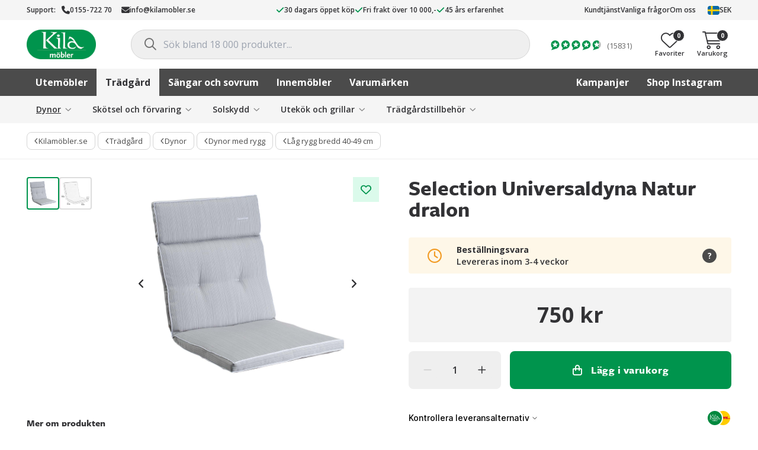

--- FILE ---
content_type: text/html; charset=UTF-8
request_url: https://www.kilamobler.se/universaldyna-selection-natur-dralon/
body_size: 44517
content:
<!DOCTYPE html>
<html class="no-js" lang="sv-SE">
<head>
    <meta charset="UTF-8">
    <meta name="viewport" content="width=device-width, initial-scale=1, maximum-scale=1, user-scalable=0">
    <meta name="version" content="3.19.4.4079">
    <meta name="google-site-verification" content="DTPMNyKbgjF0kC7_uydpnfPmGJX7XixfD3zMysE5ByE" />
    <meta name="ahrefs-site-verification" content="f9e73b686c713330ef4799ca479c0d80de0f2cdb13eeffd7414e9a0a604228eb">
    <link rel="profile" href="https://gmpg.org/xfn/11">

    <meta name='robots' content='index, follow, max-image-preview:large, max-snippet:-1, max-video-preview:-1' />
	<style>img:is([sizes="auto" i], [sizes^="auto," i]) { contain-intrinsic-size: 3000px 1500px }</style>
	
	<!-- This site is optimized with the Yoast SEO Premium plugin v26.1 (Yoast SEO v26.1) - https://yoast.com/wordpress/plugins/seo/ -->
	<title>Selection Universaldyna Natur dralon - Kila Möbler</title>
	<meta name="description" content="Universaldynan från Fritab kallas så för att den är en universal modell som passar till många olika stolar. Den passar bland annat till en del stolar av" />
	<link rel="canonical" href="https://www.kilamobler.se/universaldyna-selection-natur-dralon/" />
	<meta property="og:locale" content="sv_SE" />
	<meta property="og:type" content="article" />
	<meta property="og:title" content="Selection Universaldyna Natur dralon - Kila Möbler" />
	<meta property="og:description" content="Universaldynan från Fritab kallas så för att den är en universal modell som passar till många olika stolar. Den passar bland annat till en del stolar av" />
	<meta property="og:url" content="https://www.kilamobler.se/universaldyna-selection-natur-dralon/" />
	<meta property="og:site_name" content="Kila Möbler" />
	<meta property="article:publisher" content="https://www.facebook.com/kilamobler" />
	<meta property="article:modified_time" content="2025-12-01T00:35:54+00:00" />
	<meta property="og:image" content="https://cdn.kilamobler.se/wp-content/uploads/2016/02/22210401/Dyna-464S-32.jpg" />
	<meta property="og:image:width" content="1500" />
	<meta property="og:image:height" content="1500" />
	<meta property="og:image:type" content="image/jpeg" />
	<script type="application/ld+json" class="yoast-schema-graph">{"@context":"https://schema.org","@graph":[{"@type":"WebPage","@id":"https://www.kilamobler.se/universaldyna-selection-natur-dralon/","url":"https://www.kilamobler.se/universaldyna-selection-natur-dralon/","name":"Selection Universaldyna Natur dralon - Kila Möbler","isPartOf":{"@id":"https://www.kilamobler.se/#website"},"primaryImageOfPage":{"@id":"https://www.kilamobler.se/universaldyna-selection-natur-dralon/#primaryimage"},"image":{"@id":"https://www.kilamobler.se/universaldyna-selection-natur-dralon/#primaryimage"},"thumbnailUrl":"https://cdn.kilamobler.se/wp-content/uploads/2016/02/22210401/Dyna-464S-32.jpg","datePublished":"2016-02-02T12:24:23+00:00","dateModified":"2025-12-01T00:35:54+00:00","description":"Universaldynan från Fritab kallas så för att den är en universal modell som passar till många olika stolar. Den passar bland annat till en del stolar av","breadcrumb":{"@id":"https://www.kilamobler.se/universaldyna-selection-natur-dralon/#breadcrumb"},"inLanguage":"sv-SE","potentialAction":[{"@type":"ReadAction","target":["https://www.kilamobler.se/universaldyna-selection-natur-dralon/"]}]},{"@type":"ImageObject","inLanguage":"sv-SE","@id":"https://www.kilamobler.se/universaldyna-selection-natur-dralon/#primaryimage","url":"https://cdn.kilamobler.se/wp-content/uploads/2016/02/22210401/Dyna-464S-32.jpg","contentUrl":"https://cdn.kilamobler.se/wp-content/uploads/2016/02/22210401/Dyna-464S-32.jpg","width":1500,"height":1500,"caption":"Universaldyna Selection natur i dralon"},{"@type":"BreadcrumbList","@id":"https://www.kilamobler.se/universaldyna-selection-natur-dralon/#breadcrumb","itemListElement":[{"@type":"ListItem","position":1,"name":"Butik","item":"https://www.kilamobler.se/butik/"},{"@type":"ListItem","position":2,"name":"Trädgård","item":"https://www.kilamobler.se/tradgard/"},{"@type":"ListItem","position":3,"name":"Dynor","item":"https://www.kilamobler.se/tradgard/dynor/"},{"@type":"ListItem","position":4,"name":"Dynor med rygg","item":"https://www.kilamobler.se/tradgard/dynor/dynor-med-rygg/"},{"@type":"ListItem","position":5,"name":"Låg rygg bredd 40-49 cm","item":"https://www.kilamobler.se/tradgard/dynor/dynor-med-rygg/lag-rygg-bredd-40-49-cm/"},{"@type":"ListItem","position":6,"name":"Selection Universaldyna Natur dralon"}]},{"@type":"WebSite","@id":"https://www.kilamobler.se/#website","url":"https://www.kilamobler.se/","name":"Kila Möbler","description":"","publisher":{"@id":"https://www.kilamobler.se/#organization"},"potentialAction":[{"@type":"SearchAction","target":{"@type":"EntryPoint","urlTemplate":"https://www.kilamobler.se/?s={search_term_string}"},"query-input":{"@type":"PropertyValueSpecification","valueRequired":true,"valueName":"search_term_string"}}],"inLanguage":"sv-SE"},{"@type":"Organization","@id":"https://www.kilamobler.se/#organization","name":"Kila Möbler","url":"https://www.kilamobler.se/","logo":{"@type":"ImageObject","inLanguage":"sv-SE","@id":"https://www.kilamobler.se/#/schema/logo/image/","url":"https://cdn.kilamobler.se/wp-content/uploads/2013/12/22212904/kila_m%C3%B6bler_cmyk_logoype-no-outline.png","contentUrl":"https://cdn.kilamobler.se/wp-content/uploads/2013/12/22212904/kila_m%C3%B6bler_cmyk_logoype-no-outline.png","width":400,"height":171,"caption":"Kila Möbler"},"image":{"@id":"https://www.kilamobler.se/#/schema/logo/image/"},"sameAs":["https://www.facebook.com/kilamobler","https://instagram.com/kilamobler"]}]}</script>
	<!-- / Yoast SEO Premium plugin. -->


<link rel='dns-prefetch' href='//js.testfreaks.com' />
<link rel='stylesheet' id='wp-block-library-css' href='https://www.kilamobler.se/wp-includes/css/dist/block-library/style.min.css?ver=6.8.3' type='text/css' media='all' />
<style id='wp-block-library-theme-inline-css' type='text/css'>
.wp-block-audio :where(figcaption){color:#555;font-size:13px;text-align:center}.is-dark-theme .wp-block-audio :where(figcaption){color:#ffffffa6}.wp-block-audio{margin:0 0 1em}.wp-block-code{border:1px solid #ccc;border-radius:4px;font-family:Menlo,Consolas,monaco,monospace;padding:.8em 1em}.wp-block-embed :where(figcaption){color:#555;font-size:13px;text-align:center}.is-dark-theme .wp-block-embed :where(figcaption){color:#ffffffa6}.wp-block-embed{margin:0 0 1em}.blocks-gallery-caption{color:#555;font-size:13px;text-align:center}.is-dark-theme .blocks-gallery-caption{color:#ffffffa6}:root :where(.wp-block-image figcaption){color:#555;font-size:13px;text-align:center}.is-dark-theme :root :where(.wp-block-image figcaption){color:#ffffffa6}.wp-block-image{margin:0 0 1em}.wp-block-pullquote{border-bottom:4px solid;border-top:4px solid;color:currentColor;margin-bottom:1.75em}.wp-block-pullquote cite,.wp-block-pullquote footer,.wp-block-pullquote__citation{color:currentColor;font-size:.8125em;font-style:normal;text-transform:uppercase}.wp-block-quote{border-left:.25em solid;margin:0 0 1.75em;padding-left:1em}.wp-block-quote cite,.wp-block-quote footer{color:currentColor;font-size:.8125em;font-style:normal;position:relative}.wp-block-quote:where(.has-text-align-right){border-left:none;border-right:.25em solid;padding-left:0;padding-right:1em}.wp-block-quote:where(.has-text-align-center){border:none;padding-left:0}.wp-block-quote.is-large,.wp-block-quote.is-style-large,.wp-block-quote:where(.is-style-plain){border:none}.wp-block-search .wp-block-search__label{font-weight:700}.wp-block-search__button{border:1px solid #ccc;padding:.375em .625em}:where(.wp-block-group.has-background){padding:1.25em 2.375em}.wp-block-separator.has-css-opacity{opacity:.4}.wp-block-separator{border:none;border-bottom:2px solid;margin-left:auto;margin-right:auto}.wp-block-separator.has-alpha-channel-opacity{opacity:1}.wp-block-separator:not(.is-style-wide):not(.is-style-dots){width:100px}.wp-block-separator.has-background:not(.is-style-dots){border-bottom:none;height:1px}.wp-block-separator.has-background:not(.is-style-wide):not(.is-style-dots){height:2px}.wp-block-table{margin:0 0 1em}.wp-block-table td,.wp-block-table th{word-break:normal}.wp-block-table :where(figcaption){color:#555;font-size:13px;text-align:center}.is-dark-theme .wp-block-table :where(figcaption){color:#ffffffa6}.wp-block-video :where(figcaption){color:#555;font-size:13px;text-align:center}.is-dark-theme .wp-block-video :where(figcaption){color:#ffffffa6}.wp-block-video{margin:0 0 1em}:root :where(.wp-block-template-part.has-background){margin-bottom:0;margin-top:0;padding:1.25em 2.375em}
</style>
<style id='classic-theme-styles-inline-css' type='text/css'>
/*! This file is auto-generated */
.wp-block-button__link{color:#fff;background-color:#32373c;border-radius:9999px;box-shadow:none;text-decoration:none;padding:calc(.667em + 2px) calc(1.333em + 2px);font-size:1.125em}.wp-block-file__button{background:#32373c;color:#fff;text-decoration:none}
</style>
<link rel='stylesheet' id='yaycurrency-currency-switcher-block-editor-style-css' href='https://www.kilamobler.se/wp-content/plugins/multi-currency-switcher/blocks/style.css?ver=1699262065' type='text/css' media='all' />
<style id='global-styles-inline-css' type='text/css'>
:root{--wp--preset--aspect-ratio--square: 1;--wp--preset--aspect-ratio--4-3: 4/3;--wp--preset--aspect-ratio--3-4: 3/4;--wp--preset--aspect-ratio--3-2: 3/2;--wp--preset--aspect-ratio--2-3: 2/3;--wp--preset--aspect-ratio--16-9: 16/9;--wp--preset--aspect-ratio--9-16: 9/16;--wp--preset--color--black: #000000;--wp--preset--color--cyan-bluish-gray: #abb8c3;--wp--preset--color--white: #ffffff;--wp--preset--color--pale-pink: #f78da7;--wp--preset--color--vivid-red: #cf2e2e;--wp--preset--color--luminous-vivid-orange: #ff6900;--wp--preset--color--luminous-vivid-amber: #fcb900;--wp--preset--color--light-green-cyan: #7bdcb5;--wp--preset--color--vivid-green-cyan: #00d084;--wp--preset--color--pale-cyan-blue: #8ed1fc;--wp--preset--color--vivid-cyan-blue: #0693e3;--wp--preset--color--vivid-purple: #9b51e0;--wp--preset--gradient--vivid-cyan-blue-to-vivid-purple: linear-gradient(135deg,rgba(6,147,227,1) 0%,rgb(155,81,224) 100%);--wp--preset--gradient--light-green-cyan-to-vivid-green-cyan: linear-gradient(135deg,rgb(122,220,180) 0%,rgb(0,208,130) 100%);--wp--preset--gradient--luminous-vivid-amber-to-luminous-vivid-orange: linear-gradient(135deg,rgba(252,185,0,1) 0%,rgba(255,105,0,1) 100%);--wp--preset--gradient--luminous-vivid-orange-to-vivid-red: linear-gradient(135deg,rgba(255,105,0,1) 0%,rgb(207,46,46) 100%);--wp--preset--gradient--very-light-gray-to-cyan-bluish-gray: linear-gradient(135deg,rgb(238,238,238) 0%,rgb(169,184,195) 100%);--wp--preset--gradient--cool-to-warm-spectrum: linear-gradient(135deg,rgb(74,234,220) 0%,rgb(151,120,209) 20%,rgb(207,42,186) 40%,rgb(238,44,130) 60%,rgb(251,105,98) 80%,rgb(254,248,76) 100%);--wp--preset--gradient--blush-light-purple: linear-gradient(135deg,rgb(255,206,236) 0%,rgb(152,150,240) 100%);--wp--preset--gradient--blush-bordeaux: linear-gradient(135deg,rgb(254,205,165) 0%,rgb(254,45,45) 50%,rgb(107,0,62) 100%);--wp--preset--gradient--luminous-dusk: linear-gradient(135deg,rgb(255,203,112) 0%,rgb(199,81,192) 50%,rgb(65,88,208) 100%);--wp--preset--gradient--pale-ocean: linear-gradient(135deg,rgb(255,245,203) 0%,rgb(182,227,212) 50%,rgb(51,167,181) 100%);--wp--preset--gradient--electric-grass: linear-gradient(135deg,rgb(202,248,128) 0%,rgb(113,206,126) 100%);--wp--preset--gradient--midnight: linear-gradient(135deg,rgb(2,3,129) 0%,rgb(40,116,252) 100%);--wp--preset--font-size--small: 13px;--wp--preset--font-size--medium: 20px;--wp--preset--font-size--large: 36px;--wp--preset--font-size--x-large: 42px;--wp--preset--spacing--20: 0.44rem;--wp--preset--spacing--30: 0.67rem;--wp--preset--spacing--40: 1rem;--wp--preset--spacing--50: 1.5rem;--wp--preset--spacing--60: 2.25rem;--wp--preset--spacing--70: 3.38rem;--wp--preset--spacing--80: 5.06rem;--wp--preset--shadow--natural: 6px 6px 9px rgba(0, 0, 0, 0.2);--wp--preset--shadow--deep: 12px 12px 50px rgba(0, 0, 0, 0.4);--wp--preset--shadow--sharp: 6px 6px 0px rgba(0, 0, 0, 0.2);--wp--preset--shadow--outlined: 6px 6px 0px -3px rgba(255, 255, 255, 1), 6px 6px rgba(0, 0, 0, 1);--wp--preset--shadow--crisp: 6px 6px 0px rgba(0, 0, 0, 1);}:root :where(.is-layout-flow) > :first-child{margin-block-start: 0;}:root :where(.is-layout-flow) > :last-child{margin-block-end: 0;}:root :where(.is-layout-flow) > *{margin-block-start: 24px;margin-block-end: 0;}:root :where(.is-layout-constrained) > :first-child{margin-block-start: 0;}:root :where(.is-layout-constrained) > :last-child{margin-block-end: 0;}:root :where(.is-layout-constrained) > *{margin-block-start: 24px;margin-block-end: 0;}:root :where(.is-layout-flex){gap: 24px;}:root :where(.is-layout-grid){gap: 24px;}body .is-layout-flex{display: flex;}.is-layout-flex{flex-wrap: wrap;align-items: center;}.is-layout-flex > :is(*, div){margin: 0;}body .is-layout-grid{display: grid;}.is-layout-grid > :is(*, div){margin: 0;}.has-black-color{color: var(--wp--preset--color--black) !important;}.has-cyan-bluish-gray-color{color: var(--wp--preset--color--cyan-bluish-gray) !important;}.has-white-color{color: var(--wp--preset--color--white) !important;}.has-pale-pink-color{color: var(--wp--preset--color--pale-pink) !important;}.has-vivid-red-color{color: var(--wp--preset--color--vivid-red) !important;}.has-luminous-vivid-orange-color{color: var(--wp--preset--color--luminous-vivid-orange) !important;}.has-luminous-vivid-amber-color{color: var(--wp--preset--color--luminous-vivid-amber) !important;}.has-light-green-cyan-color{color: var(--wp--preset--color--light-green-cyan) !important;}.has-vivid-green-cyan-color{color: var(--wp--preset--color--vivid-green-cyan) !important;}.has-pale-cyan-blue-color{color: var(--wp--preset--color--pale-cyan-blue) !important;}.has-vivid-cyan-blue-color{color: var(--wp--preset--color--vivid-cyan-blue) !important;}.has-vivid-purple-color{color: var(--wp--preset--color--vivid-purple) !important;}.has-black-background-color{background-color: var(--wp--preset--color--black) !important;}.has-cyan-bluish-gray-background-color{background-color: var(--wp--preset--color--cyan-bluish-gray) !important;}.has-white-background-color{background-color: var(--wp--preset--color--white) !important;}.has-pale-pink-background-color{background-color: var(--wp--preset--color--pale-pink) !important;}.has-vivid-red-background-color{background-color: var(--wp--preset--color--vivid-red) !important;}.has-luminous-vivid-orange-background-color{background-color: var(--wp--preset--color--luminous-vivid-orange) !important;}.has-luminous-vivid-amber-background-color{background-color: var(--wp--preset--color--luminous-vivid-amber) !important;}.has-light-green-cyan-background-color{background-color: var(--wp--preset--color--light-green-cyan) !important;}.has-vivid-green-cyan-background-color{background-color: var(--wp--preset--color--vivid-green-cyan) !important;}.has-pale-cyan-blue-background-color{background-color: var(--wp--preset--color--pale-cyan-blue) !important;}.has-vivid-cyan-blue-background-color{background-color: var(--wp--preset--color--vivid-cyan-blue) !important;}.has-vivid-purple-background-color{background-color: var(--wp--preset--color--vivid-purple) !important;}.has-black-border-color{border-color: var(--wp--preset--color--black) !important;}.has-cyan-bluish-gray-border-color{border-color: var(--wp--preset--color--cyan-bluish-gray) !important;}.has-white-border-color{border-color: var(--wp--preset--color--white) !important;}.has-pale-pink-border-color{border-color: var(--wp--preset--color--pale-pink) !important;}.has-vivid-red-border-color{border-color: var(--wp--preset--color--vivid-red) !important;}.has-luminous-vivid-orange-border-color{border-color: var(--wp--preset--color--luminous-vivid-orange) !important;}.has-luminous-vivid-amber-border-color{border-color: var(--wp--preset--color--luminous-vivid-amber) !important;}.has-light-green-cyan-border-color{border-color: var(--wp--preset--color--light-green-cyan) !important;}.has-vivid-green-cyan-border-color{border-color: var(--wp--preset--color--vivid-green-cyan) !important;}.has-pale-cyan-blue-border-color{border-color: var(--wp--preset--color--pale-cyan-blue) !important;}.has-vivid-cyan-blue-border-color{border-color: var(--wp--preset--color--vivid-cyan-blue) !important;}.has-vivid-purple-border-color{border-color: var(--wp--preset--color--vivid-purple) !important;}.has-vivid-cyan-blue-to-vivid-purple-gradient-background{background: var(--wp--preset--gradient--vivid-cyan-blue-to-vivid-purple) !important;}.has-light-green-cyan-to-vivid-green-cyan-gradient-background{background: var(--wp--preset--gradient--light-green-cyan-to-vivid-green-cyan) !important;}.has-luminous-vivid-amber-to-luminous-vivid-orange-gradient-background{background: var(--wp--preset--gradient--luminous-vivid-amber-to-luminous-vivid-orange) !important;}.has-luminous-vivid-orange-to-vivid-red-gradient-background{background: var(--wp--preset--gradient--luminous-vivid-orange-to-vivid-red) !important;}.has-very-light-gray-to-cyan-bluish-gray-gradient-background{background: var(--wp--preset--gradient--very-light-gray-to-cyan-bluish-gray) !important;}.has-cool-to-warm-spectrum-gradient-background{background: var(--wp--preset--gradient--cool-to-warm-spectrum) !important;}.has-blush-light-purple-gradient-background{background: var(--wp--preset--gradient--blush-light-purple) !important;}.has-blush-bordeaux-gradient-background{background: var(--wp--preset--gradient--blush-bordeaux) !important;}.has-luminous-dusk-gradient-background{background: var(--wp--preset--gradient--luminous-dusk) !important;}.has-pale-ocean-gradient-background{background: var(--wp--preset--gradient--pale-ocean) !important;}.has-electric-grass-gradient-background{background: var(--wp--preset--gradient--electric-grass) !important;}.has-midnight-gradient-background{background: var(--wp--preset--gradient--midnight) !important;}.has-small-font-size{font-size: var(--wp--preset--font-size--small) !important;}.has-medium-font-size{font-size: var(--wp--preset--font-size--medium) !important;}.has-large-font-size{font-size: var(--wp--preset--font-size--large) !important;}.has-x-large-font-size{font-size: var(--wp--preset--font-size--x-large) !important;}
:root :where(.wp-block-pullquote){font-size: 1.5em;line-height: 1.6;}
</style>
<link rel='stylesheet' id='photoswipe-css' href='https://www.kilamobler.se/wp-content/plugins/woocommerce/assets/css/photoswipe/photoswipe.min.css?ver=10.2.2' type='text/css' media='all' />
<link rel='stylesheet' id='photoswipe-default-skin-css' href='https://www.kilamobler.se/wp-content/plugins/woocommerce/assets/css/photoswipe/default-skin/default-skin.min.css?ver=10.2.2' type='text/css' media='all' />
<style id='woocommerce-inline-inline-css' type='text/css'>
.woocommerce form .form-row .required { visibility: visible; }
</style>
<link rel='stylesheet' id='wpmf-singleimage-popup-style-css' href='https://www.kilamobler.se/wp-content/plugins/wp-media-folder/assets/css/display-gallery/magnific-popup.css?ver=0.9.9' type='text/css' media='all' />
<link rel='stylesheet' id='dashicons-css' href='https://www.kilamobler.se/wp-includes/css/dashicons.min.css?ver=6.8.3' type='text/css' media='all' />
<link rel='stylesheet' id='woocommerce-addons-css-css' href='https://www.kilamobler.se/wp-content/plugins/woocommerce-product-addons/assets/css/frontend/frontend.css?ver=8.1.0' type='text/css' media='all' />
<link rel='stylesheet' id='swatches-and-photos-css' href='https://www.kilamobler.se/wp-content/plugins/woocommerce-variation-swatches-and-photos/assets/css/swatches-and-photos.css?ver=3.0.6' type='text/css' media='all' />
<link rel='stylesheet' id='brands-styles-css' href='https://www.kilamobler.se/wp-content/plugins/woocommerce/assets/css/brands.css?ver=10.2.2' type='text/css' media='all' />
<link rel='preload stylesheet' as='style' crossorigin='anonymous' id='main-css' href='https://www.kilamobler.se/wp-content/themes/kilamobler/static/main.min.css?ver=3.19.4.4079' type='text/css' media='' />
<link rel='stylesheet' id='kila-single-product-css' href='https://www.kilamobler.se/wp-content/themes/kilamobler/static/single-product.min.css?ver=3.19.4.4079' type='text/css' media='' />
<link rel='stylesheet' id='tailwind-css' href='https://www.kilamobler.se/wp-content/themes/kilamobler/static/tailwind.min.css?ver=3.19.4.4079' type='text/css' media='' />
<link rel='stylesheet' id='custom-css' href='https://www.kilamobler.se/wp-content/themes/kilamobler/custom-kilamobler.css?ver=3.19.4.4079' type='text/css' media='' />
<link rel='stylesheet' id='wc-cp-checkout-blocks-css' href='https://www.kilamobler.se/wp-content/plugins/woocommerce-composite-products/assets/css/frontend/checkout-blocks.css?ver=11.0.1' type='text/css' media='all' />
<script type="text/template" id="tmpl-variation-template">
    <# if ( data.variation.sku ) { #>
    <div class="product-sku">Art. nr: {{{data.variation.sku}}}</div>
    <# } #>
    <div class="product-title">{{{data.variation.title }}}</div>
    <div class="variation-description">{{{data.variation.variation_description }}}</div>
    <# if ( data.variation.availability_html ) { #>
    {{{ data.variation.availability_html }}}
    <# } #>
    <input
        type="hidden"
        class="variation-qty"
        stock="{{{ data.variation.stock }}}"
        backorder_limit="{{{ data.variation.backorder_limit }}}"
    />
	</script>
<script type="text/template" id="tmpl-unavailable-variation-template">
    <p>
		Den här produkten är inte tillgänglig. Välj en annan kombination.    </p>
</script>
<script type="text/javascript" src="https://www.kilamobler.se/wp-includes/js/jquery/jquery.min.js?ver=3.7.1" id="jquery-core-js"></script>
<script type="text/javascript" src="https://www.kilamobler.se/wp-includes/js/underscore.min.js?ver=1.13.7" id="underscore-js"></script>
<script type="text/javascript" id="wp-util-js-extra">
/* <![CDATA[ */
var _wpUtilSettings = {"ajax":{"url":"\/wp-admin\/admin-ajax.php"}};
/* ]]> */
</script>
<script type="text/javascript" src="https://www.kilamobler.se/wp-includes/js/wp-util.min.js?ver=6.8.3" id="wp-util-js"></script>
<script type="text/javascript" src="https://www.kilamobler.se/wp-content/plugins/woocommerce/assets/js/jquery-blockui/jquery.blockUI.min.js?ver=2.7.0-wc.10.2.2" id="jquery-blockui-js" data-wp-strategy="defer"></script>
<script type="text/javascript" src="https://www.kilamobler.se/wp-content/plugins/woocommerce/assets/js/flexslider/jquery.flexslider.min.js?ver=2.7.2-wc.10.2.2" id="flexslider-js" defer="defer" data-wp-strategy="defer"></script>
<script type="text/javascript" src="https://www.kilamobler.se/wp-content/plugins/woocommerce/assets/js/photoswipe/photoswipe.min.js?ver=4.1.1-wc.10.2.2" id="photoswipe-js" defer="defer" data-wp-strategy="defer"></script>
<script type="text/javascript" src="https://www.kilamobler.se/wp-content/plugins/woocommerce/assets/js/photoswipe/photoswipe-ui-default.min.js?ver=4.1.1-wc.10.2.2" id="photoswipe-ui-default-js" defer="defer" data-wp-strategy="defer"></script>
<script type="text/javascript" id="wc-single-product-js-extra">
/* <![CDATA[ */
var wc_single_product_params = {"i18n_required_rating_text":"V\u00e4lj ett betyg","i18n_rating_options":["1 av 5 stj\u00e4rnor","2 av 5 stj\u00e4rnor","3 av 5 stj\u00e4rnor","4 av 5 stj\u00e4rnor","5 av 5 stj\u00e4rnor"],"i18n_product_gallery_trigger_text":"Visa bildgalleri i fullsk\u00e4rm","review_rating_required":"no","flexslider":{"rtl":false,"animation":"slide","smoothHeight":true,"directionNav":true,"controlNav":"thumbnails","slideshow":false,"animationSpeed":500,"animationLoop":false,"allowOneSlide":false,"prevText":"","nextText":""},"zoom_enabled":"","zoom_options":[],"photoswipe_enabled":"1","photoswipe_options":{"shareEl":false,"closeOnScroll":false,"history":false,"hideAnimationDuration":0,"showAnimationDuration":0},"flexslider_enabled":"1"};
/* ]]> */
</script>
<script type="text/javascript" src="https://www.kilamobler.se/wp-content/plugins/woocommerce/assets/js/frontend/single-product.min.js?ver=10.2.2" id="wc-single-product-js" defer="defer" data-wp-strategy="defer"></script>
<script type="text/javascript" src="https://www.kilamobler.se/wp-content/plugins/woocommerce/assets/js/js-cookie/js.cookie.min.js?ver=2.1.4-wc.10.2.2" id="js-cookie-js" defer="defer" data-wp-strategy="defer"></script>
<script type="text/javascript" id="woocommerce-js-extra">
/* <![CDATA[ */
var woocommerce_params = {"ajax_url":"\/wp-admin\/admin-ajax.php","wc_ajax_url":"\/?wc-ajax=%%endpoint%%","i18n_password_show":"Visa l\u00f6senord","i18n_password_hide":"D\u00f6lj l\u00f6senord"};
/* ]]> */
</script>
<script type="text/javascript" src="https://www.kilamobler.se/wp-content/plugins/woocommerce/assets/js/frontend/woocommerce.min.js?ver=10.2.2" id="woocommerce-js" defer="defer" data-wp-strategy="defer"></script>
<script type="text/javascript" src="https://www.kilamobler.se/wp-content/plugins/wp-media-folder/assets/js/single_image_lightbox/single_image_lightbox.js?ver=6.1.6" id="wpmf-singleimage-lightbox-js"></script>
<script type="text/javascript" src="https://www.kilamobler.se/wp-content/plugins/woocommerce/assets/js/dompurify/purify.min.js?ver=10.2.2" id="dompurify-js"></script>
<script type="text/javascript" src="https://js.testfreaks.com/onpage/kilamobler.se/head.js?ver=3.19.4.4079" id="testfreaks-js" async="async" data-wp-strategy="async"></script>

		<!-- Google Tag Manager -->
		<script>(function(w,d,s,l,i){w[l]=w[l]||[];w[l].push({'gtm.start':new Date().getTime(),event:'gtm.js'});var f=d.getElementsByTagName(s)[0],j=d.createElement(s);j.async=true;j.src="https://measurement.kilamobler.se/wGzleeepdel.js?"+i;f.parentNode.insertBefore(j,f);})(window,document,'script','dataLayer','CZl=aWQ9R1RNLU5LS1NQTg%3D%3D&amp;page=3');</script>
		<!-- End Google Tag Manager -->
		        <script type="text/javascript">
            window.kilamobler = window.kilamobler || {};
            window.kilamobler.facets = [{"is_default":true,"is_visible":true,"type":"boolean","label":"Uppst\u00e4lld i butik","name":"available_in_store","meta":[]},{"is_default":true,"is_visible":true,"type":"boolean","label":"Finns i lager","name":"is_in_stock","meta":[]},{"is_default":true,"is_visible":true,"type":"boolean","label":"Rabatterade produkter","name":"is_on_sale","meta":[]},{"is_default":true,"is_visible":false,"type":"distinct","label":"Rabatterad upp till","name":"percentage_sale","meta":[]},{"is_default":true,"is_visible":true,"type":"distinct","label":"Underkategori","name":"product_type","meta":[]},{"is_default":true,"is_visible":true,"type":"distinct","label":"F\u00e4rg","name":"color","meta":[{"name":"Antracit","color":"","image":""},{"name":"F\u00e4rgval","color":"#FFFFFF","image":"https:\/\/cdn.kilamobler.se\/wp-content\/uploads\/2022\/12\/22093241\/fargval-274x274.jpg"},{"name":"Light Grey","color":"","image":""},{"name":"Multif\u00e4rgad","color":"#FFFFFF","image":"https:\/\/cdn.kilamobler.se\/wp-content\/uploads\/2022\/12\/22100652\/flerfargad2-274x274.png"},{"name":"Of\u00e4rgad","color":"#FFFFFF","image":"https:\/\/cdn.kilamobler.se\/wp-content\/uploads\/2019\/08\/22184907\/swatch-transparent.jpg"},{"name":"Greige","color":"#FFFFFF","image":"https:\/\/cdn.kilamobler.se\/wp-content\/uploads\/2025\/01\/17161625\/greige-274x274.webp"},{"name":"Natur","color":"#DFCABB","image":""},{"name":"Terrakotta","color":"#BD6C50","image":""},{"name":"Transparent","color":"#FFFFFF","image":"https:\/\/cdn.kilamobler.se\/wp-content\/uploads\/2019\/08\/22184907\/swatch-transparent.jpg"},{"name":"Svart","color":"#000000","image":""},{"name":"Vit","color":"#FFFFFF","image":""},{"name":"Beige","color":"#cfbda5","image":""},{"name":"Gr\u00e5","color":"#646665","image":""},{"name":"Ljusgr\u00e5","color":"#bcbcba","image":""},{"name":"M\u00f6rkgr\u00e5","color":"#3b3b3b","image":""},{"name":"Silver","color":"#FFFFFF","image":"https:\/\/cdn.kilamobler.se\/wp-content\/uploads\/2015\/08\/22211143\/silver.jpg"},{"name":"Guld","color":"#FFFFFF","image":"https:\/\/cdn.kilamobler.se\/wp-content\/uploads\/2019\/08\/22184907\/swatch-guld.jpg"},{"name":"Brun","color":"#854d25","image":""},{"name":"M\u00f6rkbrun","color":"#362611","image":""},{"name":"Tr\u00e4f\u00e4rg","color":"#FFFFFF","image":"https:\/\/cdn.kilamobler.se\/wp-content\/uploads\/2018\/10\/22201940\/aztek-ek-swatch-e1539178223599.jpg"},{"name":"Taupe","color":"#7a695a","image":""},{"name":"M\u00e4ssing","color":"#FFFFFF","image":"https:\/\/cdn.kilamobler.se\/wp-content\/uploads\/2019\/08\/22184906\/swatch-massing.jpg"},{"name":"Koppar","color":"#FFFFFF","image":"https:\/\/cdn.kilamobler.se\/wp-content\/uploads\/2015\/08\/22211143\/koppar.jpg"},{"name":"Bl\u00e5","color":"#1c95e6","image":""},{"name":"Ljusbl\u00e5","color":"#9ad0fc","image":""},{"name":"M\u00f6rkbl\u00e5","color":"#072d69","image":""},{"name":"Turkos","color":"#61dae0","image":""},{"name":"Gr\u00f6n","color":"#51a353","image":""},{"name":"Gul","color":"#ffe940","image":""},{"name":"Lila","color":"#8458d1","image":""},{"name":"Orange","color":"#f2902e","image":""},{"name":"R\u00f6d","color":"#c73434","image":""},{"name":"Rosa","color":"#f090a6","image":""}]},{"is_default":true,"is_visible":true,"type":"distinct","label":"Material","name":"material","meta":[]},{"is_default":true,"is_visible":true,"type":"distinct","label":"Varum\u00e4rke","name":"brand","meta":[]}]        </script>
		        <script type="text/javascript">
            window.kilamobler = window.kilamobler || {};
            window.kilamobler.product = {
                id: 173854,
                title: 'Selection Universaldyna Natur dralon',
            };
        </script>
                <script>
            (function(w) {
                w.kilamobler = w.kilamobler || {};
                w.kilamobler.nav = {
                    current: [[{"term_id":14532,"name":"Dynkollektion Selection","slug":"dynkollektion-selection","term_group":0,"term_taxonomy_id":14604,"taxonomy":"product_cat","description":"Fritabs Selection \u00e4r en kollektion dynor med en marin touch.\r\n\r\nSelection \u00e4r det sj\u00e4lvklara valet f\u00f6r den som s\u00f6ker en elegant och klassiskt tr\u00e4dg\u00e5rdsdyna som passar in i de flesta milj\u00f6er.\r\n\r\nTillverkade i t\u00e5lig Dralon med vit kederlist och \"Selection\" broderat p\u00e5 nackkudden. Finns i n\u00e5gra f\u00e5 utvalda dynmodeller och i tre f\u00e4rger.","parent":1408,"count":9,"filter":"raw"},1408,818],[{"term_id":16130,"name":"Rekommendation: Kopplad ca B46xD44xH50","slug":"rekommendation-kopplad-ca-b46xd44xh50","term_group":0,"term_taxonomy_id":16202,"taxonomy":"product_cat","description":"","parent":829,"count":23,"filter":"raw"},829,799],[{"term_id":1578,"name":"L\u00e5g rygg bredd 40-49 cm","slug":"lag-rygg-bredd-40-49-cm","term_group":0,"term_taxonomy_id":681,"taxonomy":"product_cat","description":"Dynor med rygg med bredd 40-49 cm. Dessa dynor passar bland annat f\u00e5t\u00f6ljer, stapelstolar och teakstolar.","parent":6714,"count":53,"filter":"raw"},6714,6768,6751],[{"term_id":1408,"name":"Fritab","slug":"fritab","term_group":0,"term_taxonomy_id":761,"taxonomy":"product_cat","description":"Hos oss hittar du ett stort sortiment av just produkter fr\u00e5n Fritab. Vi har samlat m\u00e4ngder av kvalitetsvaror som tr\u00e4dg\u00e5rdsdynor, hammockdynor och mycket mer. Beroende p\u00e5 vad du har f\u00f6r smak s\u00e5 finns alla t\u00e4nkbara f\u00e4rger p\u00e5 dynor att v\u00e4lja bland.","parent":818,"count":743,"filter":"raw"},818]],
                };
            }(window));
        </script>
                <link
            rel="preload"
            href="https://www.kilamobler.se/wp-content/themes/kilamobler/static/fonts/fontawesome/webfonts/fa-light-300.woff2"
            as="font"
            type="font/woff2"
            crossorigin
        >
        <link
            rel="preload"
            href="https://www.kilamobler.se/wp-content/themes/kilamobler/static/fonts/fontawesome/webfonts/fa-regular-400.woff2"
            as="font"
            type="font/woff2"
            crossorigin
        >
        <link
            rel="preload"
            href="https://www.kilamobler.se/wp-content/themes/kilamobler/static/fonts/fontawesome/webfonts/fa-solid-900.woff2"
            as="font"
            type="font/woff2"
            crossorigin
        >
        <link
            rel="preload"
            href="https://www.kilamobler.se/wp-content/themes/kilamobler/static/fonts/fontawesome/webfonts/fa-brands-400.woff2"
            as="font"
            type="font/woff2"
            crossorigin
        >
        <link
            rel="preload"
            href="https://www.kilamobler.se/wp-content/themes/kilamobler/static/fonts/flaticons/flaticon_kilamoblerse.woff"
            as="font"
            type="font/woff"
            crossorigin
        >
        	<noscript><style>.woocommerce-product-gallery{ opacity: 1 !important; }</style></noscript>
	<!-- This site is optimized with the Perfect SEO Url plugin v2.9.7 - https://www.perfectseourl.com -->
                <script>
                    (function(w) {
                        'use strict';
                        w.wishlist = w.wishlist || {};
                        w.wishlist.hash = '';
                        w.wishlist.is_own = true;
                    }(window));
                </script>
                <link rel="icon" href="https://cdn.kilamobler.se/wp-content/uploads/2015/03/22210258/cropped-apple-touch-icon-kila-476x476.png" sizes="32x32" />
<link rel="icon" href="https://cdn.kilamobler.se/wp-content/uploads/2015/03/22210258/cropped-apple-touch-icon-kila-476x476.png" sizes="192x192" />
<link rel="apple-touch-icon" href="https://cdn.kilamobler.se/wp-content/uploads/2015/03/22210258/cropped-apple-touch-icon-kila-476x476.png" />
<meta name="msapplication-TileImage" content="https://cdn.kilamobler.se/wp-content/uploads/2015/03/22210258/cropped-apple-touch-icon-kila-476x476.png" />
		<style type="text/css" id="wp-custom-css">
			@media screen and (max-width: 1023px) {
#main-nav .sub-menu > li:last-child .dropdown .column.column--category-links li .sub-menu-toggle {
display:flex;
}
}		</style>
		
    <script type="module" src="https://gallery.cevoid.com/index.js" defer></script>
    <meta name=“p:domain_verify” content="d7557e86bf2b04eb7e396da09d698cd6" />

            <script defer id="pertentoScript" src="https://app.pertento.ai/pertentoRuntime.js?website-id=4006"></script>
        </head>
<body class="wp-singular product-template-default single single-product postid-173854 wp-embed-responsive wp-theme-kilamobler theme-kilamobler woocommerce woocommerce-page woocommerce-no-js" data-instant-intensity="50" acd-instant-page="true">
<script
    async
    src="https://eu-library.klarnaservices.com/lib.js"
    data-client-id="00272443-478d-57b6-8dd6-345f71a7deb4"
></script>
<script>
    window.KlarnaOnsiteService = window.KlarnaOnsiteService || [];
    window.KlarnaOnsiteService.push({eventName: 'refresh-placements'});
</script>
<div class="wishlist-flyout" data-testid="wishlist-flyout">
    <div class="wishlist-flyout-inner">
        <h2 class="close-wishlist">Min önskelista</h2>
        <div class="wishlist-list products columns-5" data-testid="wishlist-list">
            <p>Du har inga produkter i din önskelista än.</p>
        </div>

        <div class="wishlist-flyout-share">
            <div class="wishlist-share-wrp">
	<form class="wishlist-share">
		<input
			class="wishlist_email"
			type="email"
			placeholder="E-postadress"
			autocomplete="false"
			required
		/>
		<button class="wishlist_send" class="button">Skicka</button>
		<small>Dina favoriter sparas i webbläsaren. Vill du spara dem för att fortsätta handla på en annan dator/mobil kan du skicka dina favoriter i ett mail till dig själv eller till någon annan du vill dela den med.</small>
	</form>
</div>
            <a class="wishlist-share-toggle">
                Dela önskelista
            </a>
        </div>
    </div>
</div>
<header id="site-header" class="relative z-[600] bg-white md:pb-[46px]">
    <div class="top-bar hidden relative z-[500] bg-[#F5F5F5] text-[12px] leading-[20px] font-semibold lg:flex">
        <div class="container flex items-center justify-between py-[7px]">
            <div class="top-bar__support inline-flex items-center">
                Support:
                <a
                    class="group inline-flex items-center gap-x-[5px] ml-2.5 font-semibold text-kilablack hover:text-kilaprimary"
                    href="tel:+4615572270"
                >
                    <i class="fas fa-phone font-black text-[14px] group-hover:text-kilablack"></i>
                    0155-722 70
                </a>
                <a
                    class="group inline-flex items-center gap-x-[5px] ml-4 font-semibold text-kilablack hover:text-kilaprimary"
                    href="mailto:info@kilamobler.se"
                >
                    <i class="fas fa-envelope font-black text-[14px] group-hover:text-kilablack"></i>
                    info@kilamobler.se
                </a>
            </div>
                            <ul class="top-bar__usp hidden xl:flex items-center gap-x-3 xl:gap-x-5 ml-auto">
                                                <li class="flex items-center gap-x-1.5 xl:gap-x-2.5">
                                                                <a
                                    href="https://www.kilamobler.se/oppet-kop-och-garanti/"
                                    class="flex items-center gap-x-1.5 xl:gap-x-2.5"
                                >                                    <i
                                        class="fas fa-check text-[14px] text-kilaprimary"
                                    ></i>
                                    30 dagars öppet köp
                                    </a>                             </li>
                                                        <li class="flex items-center gap-x-1.5 xl:gap-x-2.5">
                                                                <a
                                    href="https://www.kilamobler.se/leveransinformation/"
                                    class="flex items-center gap-x-1.5 xl:gap-x-2.5"
                                >                                    <i
                                        class="fas fa-check text-[14px] text-kilaprimary"
                                    ></i>
                                    Fri frakt över 10 000,-
                                    </a>                             </li>
                                                        <li class="flex items-center gap-x-1.5 xl:gap-x-2.5">
                                                                <a
                                    href="https://www.kilamobler.se/om-kila-mobler/"
                                    class="flex items-center gap-x-1.5 xl:gap-x-2.5"
                                >                                    <i
                                        class="fas fa-check text-[14px] text-kilaprimary"
                                    ></i>
                                    45 års erfarenhet
                                    </a>                             </li>
                                            </ul>
                            <nav class="top-bar__nav ml-auto">
                <ul class="flex items-center gap-x-3 xl:gap-x-5">
                    <li>
                        <a href="/kundservice" class="text-kilablack hover:text-kilaprimary">
                            Kundtjänst
                        </a>
                    </li>
                    <li>
                        <a href="/fragor-och-svar" class="text-kilablack hover:text-kilaprimary">
                            Vanliga frågor
                        </a>
                    </li>
                    <li>
                        <a href="/om-kila-mobler" class="text-kilablack hover:text-kilaprimary">
                            Om oss
                        </a>
                    </li>
                </ul>
            </nav>
                            <div class="top-bar__currency ml-5">
                            <div
            class="relative"
            x-data="CurrencySwitcher({&quot;currencies&quot;:[{&quot;id&quot;:646875,&quot;label&quot;:&quot;SEK&quot;,&quot;flag&quot;:&quot;https:\/\/www.kilamobler.se\/wp-content\/plugins\/multi-currency-switcher\/assets\/dist\/flags\/se.svg&quot;},{&quot;id&quot;:646877,&quot;label&quot;:&quot;EUR&quot;,&quot;flag&quot;:&quot;https:\/\/www.kilamobler.se\/wp-content\/plugins\/multi-currency-switcher\/assets\/dist\/flags\/fi.svg&quot;},{&quot;id&quot;:646879,&quot;label&quot;:&quot;DKK&quot;,&quot;flag&quot;:&quot;https:\/\/www.kilamobler.se\/wp-content\/plugins\/multi-currency-switcher\/assets\/dist\/flags\/dk.svg&quot;}],&quot;selectedCurrency&quot;:{&quot;id&quot;:646875,&quot;label&quot;:&quot;SEK&quot;,&quot;flag&quot;:&quot;https:\/\/www.kilamobler.se\/wp-content\/plugins\/multi-currency-switcher\/assets\/dist\/flags\/se.svg&quot;}})"
        >
            <div class="flex gap-2 items-center justify-end cursor-pointer" @click="open = !open">
                <img :src="selectedCurrency.flag" width="20" height="15px" class="rounded" />
                <span x-text="selectedCurrency.label"></span>
            </div>
            <div
                class="absolute bg-white !min-w-[80px] -right-2.5 translate-y-[4px] overflow-hidden rounded border-none shadow-[0_2px_8px_0_rgba(0,0,0,0.08)]"
                x-show="open"
                @click.outside="open = false"
            >
                <ul class="text-[12px] leading-[20px] font-semibold">
                    <template x-for="currency in currencies">
                        <li
                            @click="changeCurrency(currency)"
                            class="flex items-center justify-start gap-2 cursor-pointer border-b border-black/10 last:border-none p-3 xl:hover:bg-[#D9EFE5]"
                        >
                            <img :src="currency.flag" width="20" height="15px" class="rounded" />
                            <span x-text="currency.label"></span>
                        </li>
                    </template>
                </ul>
            </div>
        </div>
                        </div>
                        </div>
    </div>
    <div class="site-header site-header--normal relative flex z-[2] w-full bg-white py-3 md:py-4">
        <div class="container flex flex-wrap items-center justify-between">
            <button class="site-header__menu-toggle fal fa-bars order-1 block text-kilablack text-[28px] mr-12 basis-6 md:text-[30px] md:mr-14 lg:hidden"></button>
            <div class="site-header__logo order-2 basis-[120px] ml-auto lg:ml-0">
                <a href="https://www.kilamobler.se" class="block h-[50px] text-center lg:text-left">
                    <img
                        class="max-h-full w-auto"
                        width="118" height="50"
                        src="https://www.kilamobler.se/wp-content/themes/kilamobler/static/images/logo.png"
                        alt="Kila Möbler"
                    />
                </a>
            </div>
            <div class="site-header__search relative z-[2] basis-full order-6 mt-3 md:mt-4 lg:basis-auto lg:flex-1 lg:order-3 lg:ml-14 lg:mt-0">
                <div class="search-app"></div>
            </div>
                            <a
                    class="hidden basis-[150px] order-4 pt-2 mx-[3%] !cursor-pointer lg:block"
                    href="https://www.kilamobler.se/alla-recensioner/"
                >
                    <div class="w-full h-full pointer-events-none">
                        <div id="testfreaks-all-reviews-badge"></div>
                    </div>
                </a>
                            <div class="site-header__cart flex items-center justify-between order-5 basis-[75px] ml-auto lg:basis-[80px] lg:justify-end xl:basis-[85px] xl:ml-auto">
                        <a
            class="wishlist-link"
            data-toggle-wishlist
            data-testid="show-wishlist"
        >
            <span data-testid="show-wishlist-count">0</span>
        </a>
                        <div class="mini-cart">
    <a class="mini-cart__cart-icon">
                    <span>0</span>
                </a>
    <div class="mini-cart__dropdown">
        <div class="cart_list_wrp">
            <h2 class="close-mini-cart">Varukorg</h2>
                            <p class="woocommerce-mini-cart__empty-message">
                    Inga produkter i varukorgen.                </p>
                        </div>
    </div>
</div>
            </div>
        </div>
    </div>
    <nav id="main-nav">
        <h2 class="close-menu">Meny</h2>
        <ul id="menu-mainmenu" class="menu"><li data-id="6778"><a title="Utemöbler" href="https://www.kilamobler.se/utemobler/"><span>Utemöbler</span></a>
<ul class="sub-menu">
	<li data-id="6684"><a title="Möbelgrupper" href="https://www.kilamobler.se/utemobler/mobelgrupper/"><span>Möbelgrupper</span></a><div class="dropdown perf">
	<ul class="column column--category-links">
		<li data-id="464"><a title="Matgrupper" href="https://www.kilamobler.se/utemobler/mobelgrupper/matgrupper/"><img width="274" height="274" src="https://cdn.kilamobler.se/wp-content/uploads/2022/12/27160644/Brafab-Keros_2076_Midway_4032-8-21-02-original_89598-274x274.jpg" class="attachment-thumbnail size-thumbnail" alt="" decoding="async" loading="lazy" srcset="https://cdn.kilamobler.se/wp-content/uploads/2022/12/27160644/Brafab-Keros_2076_Midway_4032-8-21-02-original_89598-274x274.jpg 274w, https://cdn.kilamobler.se/wp-content/uploads/2022/12/27160644/Brafab-Keros_2076_Midway_4032-8-21-02-original_89598-548x548.jpg 548w, https://cdn.kilamobler.se/wp-content/uploads/2022/12/27160644/Brafab-Keros_2076_Midway_4032-8-21-02-original_89598-768x768.jpg 768w, https://cdn.kilamobler.se/wp-content/uploads/2022/12/27160644/Brafab-Keros_2076_Midway_4032-8-21-02-original_89598-64x64.jpg 64w, https://cdn.kilamobler.se/wp-content/uploads/2022/12/27160644/Brafab-Keros_2076_Midway_4032-8-21-02-original_89598-128x128.jpg 128w, https://cdn.kilamobler.se/wp-content/uploads/2022/12/27160644/Brafab-Keros_2076_Midway_4032-8-21-02-original_89598-720x720.jpg 720w, https://cdn.kilamobler.se/wp-content/uploads/2022/12/27160644/Brafab-Keros_2076_Midway_4032-8-21-02-original_89598-1080x1080.jpg 1080w, https://cdn.kilamobler.se/wp-content/uploads/2022/12/27160644/Brafab-Keros_2076_Midway_4032-8-21-02-original_89598-827x827.jpg 827w, https://cdn.kilamobler.se/wp-content/uploads/2022/12/27160644/Brafab-Keros_2076_Midway_4032-8-21-02-original_89598-753x753.jpg 753w, https://cdn.kilamobler.se/wp-content/uploads/2022/12/27160644/Brafab-Keros_2076_Midway_4032-8-21-02-original_89598-50x50.jpg 50w, https://cdn.kilamobler.se/wp-content/uploads/2022/12/27160644/Brafab-Keros_2076_Midway_4032-8-21-02-original_89598.jpg 1500w" sizes="auto, (max-width: 274px) 100vw, 274px" /></a><a title="Matgrupper" href="https://www.kilamobler.se/utemobler/mobelgrupper/matgrupper/"><span>Matgrupper</span></a>
		<ul>
			<li data-id="313571"><a title="Förlängningsbara matgrupper" href="https://www.kilamobler.se/utemobler/mobelgrupper/matgrupper/?property=F%C3%B6rl%C3%A4ngningsbart+bord"><span>Förlängningsbara matgrupper</span></a></li>			<li data-id="313572"><a title="Runda matgrupper" href="https://www.kilamobler.se/utemobler/mobelgrupper/matgrupper/?form=Rund"><span>Runda matgrupper</span></a></li>			<li data-id="313573"><a title="Fyrkantiga matgrupper" href="https://www.kilamobler.se/utemobler/mobelgrupper/matgrupper/?form=Kvadratisk,Rektangul%C3%A4r"><span>Fyrkantiga matgrupper</span></a></li>		</ul>
</li>		<li data-id="6685"><a title="Loungegrupper" href="https://www.kilamobler.se/utemobler/mobelgrupper/loungegrupper/"><img width="274" height="274" src="https://cdn.kilamobler.se/wp-content/uploads/2016/11/22202831/Ninja_cornersofa.jpg" class="attachment-thumbnail size-thumbnail" alt="NInja hörnsoffa i rustik konstrotting från Brafab." decoding="async" loading="lazy" srcset="https://cdn.kilamobler.se/wp-content/uploads/2016/11/22202831/Ninja_cornersofa.jpg 1500w, https://cdn.kilamobler.se/wp-content/uploads/2016/11/22202831/Ninja_cornersofa-476x476.jpg 476w" sizes="auto, (max-width: 274px) 100vw, 274px" /></a><a title="Loungegrupper" href="https://www.kilamobler.se/utemobler/mobelgrupper/loungegrupper/"><span>Loungegrupper</span></a>
		<ul>
			<li data-id="833"><a title="Soffgrupper" href="https://www.kilamobler.se/utemobler/mobelgrupper/loungegrupper/soffgrupper/"><span>Soffgrupper</span></a></li>			<li data-id="647"><a title="Hörnsoffor" href="https://www.kilamobler.se/utemobler/mobelgrupper/loungegrupper/hornsoffor/"><span>Hörnsoffor</span></a></li>			<li data-id="6687"><a title="Fåtöljgrupper" href="https://www.kilamobler.se/utemobler/mobelgrupper/loungegrupper/fatoljgrupper/"><span>Fåtöljgrupper</span></a></li>		</ul>
</li>		<li data-id="834"><a title="Balkongmöbler" href="https://www.kilamobler.se/utemobler/mobelgrupper/balkongmobler/"><img width="274" height="274" src="https://cdn.kilamobler.se/wp-content/uploads/2020/02/22144819/Fermob_Bistro-cafegrupp-cactus-340x340.jpg" class="attachment-thumbnail size-thumbnail" alt="" decoding="async" loading="lazy" srcset="https://cdn.kilamobler.se/wp-content/uploads/2020/02/22144819/Fermob_Bistro-cafegrupp-cactus-340x340.jpg 340w, https://cdn.kilamobler.se/wp-content/uploads/2020/02/22144819/Fermob_Bistro-cafegrupp-cactus-600x600.jpg 600w, https://cdn.kilamobler.se/wp-content/uploads/2020/02/22144819/Fermob_Bistro-cafegrupp-cactus-1600x1600.jpg 1600w, https://cdn.kilamobler.se/wp-content/uploads/2020/02/22144819/Fermob_Bistro-cafegrupp-cactus-768x768.jpg 768w, https://cdn.kilamobler.se/wp-content/uploads/2020/02/22144819/Fermob_Bistro-cafegrupp-cactus-1536x1536.jpg 1536w, https://cdn.kilamobler.se/wp-content/uploads/2020/02/22144819/Fermob_Bistro-cafegrupp-cactus-32x32.jpg 32w, https://cdn.kilamobler.se/wp-content/uploads/2020/02/22144819/Fermob_Bistro-cafegrupp-cactus-64x64.jpg 64w, https://cdn.kilamobler.se/wp-content/uploads/2020/02/22144819/Fermob_Bistro-cafegrupp-cactus-128x128.jpg 128w, https://cdn.kilamobler.se/wp-content/uploads/2020/02/22144819/Fermob_Bistro-cafegrupp-cactus-476x476.jpg 476w, https://cdn.kilamobler.se/wp-content/uploads/2020/02/22144819/Fermob_Bistro-cafegrupp-cactus-901x901.jpg 901w, https://cdn.kilamobler.se/wp-content/uploads/2020/02/22144819/Fermob_Bistro-cafegrupp-cactus-200x200.jpg 200w, https://cdn.kilamobler.se/wp-content/uploads/2020/02/22144819/Fermob_Bistro-cafegrupp-cactus-50x50.jpg 50w, https://cdn.kilamobler.se/wp-content/uploads/2020/02/22144819/Fermob_Bistro-cafegrupp-cactus.jpg 2000w" sizes="auto, (max-width: 274px) 100vw, 274px" /></a><a title="Balkongmöbler" href="https://www.kilamobler.se/utemobler/mobelgrupper/balkongmobler/"><span>Balkongmöbler</span></a>
		<ul>
			<li data-id="10577"><a title="Caféset" href="https://www.kilamobler.se/utemobler/mobelgrupper/balkongmobler/cafeset/"><span>Caféset</span></a></li>			<li data-id="314366"><a title="Fyrkantiga balkonggrupper" href="https://www.kilamobler.se/utemobler/mobelgrupper/balkongmobler/?form=Kvadratisk%2CRektangul%C3%A4r"><span>Fyrkantiga balkonggrupper</span></a></li>			<li data-id="314365"><a title="Runda balkonggrupper" href="https://www.kilamobler.se/utemobler/mobelgrupper/balkongmobler/?form=Rund%2CSexkantig"><span>Runda balkonggrupper</span></a></li>		</ul>
</li>		<li data-id="467"><a title="Barnmöbler" href="https://www.kilamobler.se/utemobler/mobelgrupper/barnmobler/"><img width="274" height="274" src="https://cdn.kilamobler.se/wp-content/uploads/2021/12/10175604/Sika-Design-9164WHSG_Mini_Sofie-340x340.jpg" class="attachment-thumbnail size-thumbnail" alt="" decoding="async" loading="lazy" srcset="https://cdn.kilamobler.se/wp-content/uploads/2021/12/10175604/Sika-Design-9164WHSG_Mini_Sofie-340x340.jpg 340w, https://cdn.kilamobler.se/wp-content/uploads/2021/12/10175604/Sika-Design-9164WHSG_Mini_Sofie-600x600.jpg 600w, https://cdn.kilamobler.se/wp-content/uploads/2021/12/10175604/Sika-Design-9164WHSG_Mini_Sofie-1600x1600.jpg 1600w, https://cdn.kilamobler.se/wp-content/uploads/2021/12/10175604/Sika-Design-9164WHSG_Mini_Sofie-768x768.jpg 768w, https://cdn.kilamobler.se/wp-content/uploads/2021/12/10175604/Sika-Design-9164WHSG_Mini_Sofie-1536x1536.jpg 1536w, https://cdn.kilamobler.se/wp-content/uploads/2021/12/10175604/Sika-Design-9164WHSG_Mini_Sofie-32x32.jpg 32w, https://cdn.kilamobler.se/wp-content/uploads/2021/12/10175604/Sika-Design-9164WHSG_Mini_Sofie-64x64.jpg 64w, https://cdn.kilamobler.se/wp-content/uploads/2021/12/10175604/Sika-Design-9164WHSG_Mini_Sofie-128x128.jpg 128w, https://cdn.kilamobler.se/wp-content/uploads/2021/12/10175604/Sika-Design-9164WHSG_Mini_Sofie-476x476.jpg 476w, https://cdn.kilamobler.se/wp-content/uploads/2021/12/10175604/Sika-Design-9164WHSG_Mini_Sofie-753x753.jpg 753w, https://cdn.kilamobler.se/wp-content/uploads/2021/12/10175604/Sika-Design-9164WHSG_Mini_Sofie-200x200.jpg 200w, https://cdn.kilamobler.se/wp-content/uploads/2021/12/10175604/Sika-Design-9164WHSG_Mini_Sofie-50x50.jpg 50w, https://cdn.kilamobler.se/wp-content/uploads/2021/12/10175604/Sika-Design-9164WHSG_Mini_Sofie.jpg 2000w" sizes="auto, (max-width: 274px) 100vw, 274px" /></a><a title="Barnmöbler" href="https://www.kilamobler.se/utemobler/mobelgrupper/barnmobler/"><span>Barnmöbler</span></a>
		<ul>
			<li data-id="10253"><a title="Stolar och bord för barn" href="https://www.kilamobler.se/utemobler/mobelgrupper/barnmobler/stolar-och-bord-for-barn/"><span>Stolar och bord för barn</span></a></li>			<li data-id="314371"><a title="Soffor och bänkar för barn" href="https://www.kilamobler.se/utemobler/mobelgrupper/barnmobler/?product_type=Picnicb%C3%A4nkar,Parksoffor"><span>Soffor och bänkar för barn</span></a></li>			<li data-id="314372"><a title="Saccosäckar för barn" href="https://www.kilamobler.se/utemobler/mobelgrupper/barnmobler/?product_type=Saccos%C3%A4ckar"><span>Saccosäckar för barn</span></a></li>		</ul>
</li>	</ul>
            <div class="column column--quick-links">
                <h3>Handla
                    <span>Möbelgrupper</span>
                </h3>
                <ul>
                    <li>
                        <a href="https://www.kilamobler.se/utemobler/mobelgrupper/?sortby=popularity">Populära</a>
                    </li>
                    <li>
                        <a href="https://www.kilamobler.se/utemobler/mobelgrupper/?sortby=date">Nyinkommet</a>
                    </li>
                </ul>
            </div>
                        <div class="column column--featured-product">
                <div class="featured-product">
                    <a class="product-link" href="https://www.kilamobler.se/ecochair-lilli-set-al-oljad/">
                        <img width="548" height="548" src="https://cdn.kilamobler.se/wp-content/uploads/2023/05/25125210/EcoChair-Lilli-Oljad-Al-Set_91785-548x548.jpg" class="attachment-medium size-medium" alt="Ecochair/Lilli Set Al oljad" loading="lazy" />                        <div class="product-info">
                            <span class="product-brand">
                                                                    <span>Hillerstorp</span>
                                                                </span>
                            <h2>Ecochair/Lilli Set Al oljad</h2>
                            <div class='yay-currency-cache-product-id' data-yay_currency-product-id='561721'><div class="product-price"><span class="woocommerce-Price-amount amount"><bdi>5 027&nbsp;<span class="woocommerce-Price-currencySymbol">&#107;&#114;</span></bdi></span></div></div>                        </div>
                    </a>
                </div>
            </div>
                        <div class="bottom-border">
                                                <span>
                                                                            <i class="fas fa-box-circle-check"></i>
                                                                                                                30 dagars öppet köp                                                                    </span>
                                                                <span>
                                                                            <i class="fas fa-truck"></i>
                                                                                                                Fri frakt över 10 000,-                                                                    </span>
                                                                <span>
                                                                            <i class="fas fa-shop"></i>
                                                                                                                Varuhus på 3300 m²                                                                    </span>
                                                                <span>
                                                                            <i class="fas fa-headset"></i>
                                                                                                                Personlig service                                                                    </span>
                                                                <span>
                                                                            <i class="fas fa-check"></i>
                                                                                                                45 års erfarenhet                                                                    </span>
                                            </div>
            </div>	<li data-id="441"><a title="Stolar" href="https://www.kilamobler.se/utemobler/stolar-fatoljer/"><span>Stolar</span></a><div class="dropdown perf">
	<ul class="column column--category-links">
		<li data-id="441"><a title="Stolar och fåtöljer" href="https://www.kilamobler.se/utemobler/stolar-fatoljer/"><img width="274" height="274" src="https://cdn.kilamobler.se/wp-content/uploads/2013/10/22212833/10745_everton_karm4-274x274.jpg" class="attachment-thumbnail size-thumbnail" alt="" decoding="async" loading="lazy" srcset="https://cdn.kilamobler.se/wp-content/uploads/2013/10/22212833/10745_everton_karm4-274x274.jpg 274w, https://cdn.kilamobler.se/wp-content/uploads/2013/10/22212833/10745_everton_karm4-600x600.jpg 600w, https://cdn.kilamobler.se/wp-content/uploads/2013/10/22212833/10745_everton_karm4-768x768.jpg 768w, https://cdn.kilamobler.se/wp-content/uploads/2013/10/22212833/10745_everton_karm4-1536x1536.jpg 1536w, https://cdn.kilamobler.se/wp-content/uploads/2013/10/22212833/10745_everton_karm4-32x32.jpg 32w, https://cdn.kilamobler.se/wp-content/uploads/2013/10/22212833/10745_everton_karm4-64x64.jpg 64w, https://cdn.kilamobler.se/wp-content/uploads/2013/10/22212833/10745_everton_karm4-128x128.jpg 128w, https://cdn.kilamobler.se/wp-content/uploads/2013/10/22212833/10745_everton_karm4-548x548.jpg 548w, https://cdn.kilamobler.se/wp-content/uploads/2013/10/22212833/10745_everton_karm4-827x827.jpg 827w, https://cdn.kilamobler.se/wp-content/uploads/2013/10/22212833/10745_everton_karm4-753x753.jpg 753w, https://cdn.kilamobler.se/wp-content/uploads/2013/10/22212833/10745_everton_karm4-50x50.jpg 50w, https://cdn.kilamobler.se/wp-content/uploads/2013/10/22212833/10745_everton_karm4.jpg 1550w" sizes="auto, (max-width: 274px) 100vw, 274px" /></a><a title="Stolar och fåtöljer" href="https://www.kilamobler.se/utemobler/stolar-fatoljer/"><span>Stolar och fåtöljer</span></a>
		<ul>
			<li data-id="841"><a title="Fåtöljer" href="https://www.kilamobler.se/utemobler/stolar-fatoljer/fatoljer/"><span>Fåtöljer</span></a></li>			<li data-id="1379"><a title="Stolar med armstöd" href="https://www.kilamobler.se/utemobler/stolar-fatoljer/karmstol/"><span>Stolar med armstöd</span></a></li>			<li data-id="623"><a title="Stolar utan armstöd" href="https://www.kilamobler.se/utemobler/stolar-fatoljer/stolar-utan-karm/"><span>Stolar utan armstöd</span></a></li>			<li data-id="437"><a title="Klappstolar" href="https://www.kilamobler.se/utemobler/stolar-fatoljer/klappstolar/"><span>Klappstolar</span></a></li>			<li data-id="6688"><a title="Barstolar" href="https://www.kilamobler.se/utemobler/stolar-fatoljer/barstolar-utomhus/"><span>Barstolar</span></a></li>			<li data-id="853"><a title="Balkongstolar" href="https://www.kilamobler.se/utemobler/stolar-fatoljer/balkongstolar/"><span>Balkongstolar</span></a></li>		</ul>
</li>		<li data-id="313182"><a title="Vilstolar" href="#"><img width="64" height="64" src="https://cdn.kilamobler.se/wp-content/uploads/2022/02/07104333/EcoChair-lark-120cm-64x64.jpg" class="attachment-icon-medium size-icon-medium" alt="EcoChair vilstol i lärk 120 cm hög." decoding="async" loading="lazy" srcset="https://cdn.kilamobler.se/wp-content/uploads/2022/02/07104333/EcoChair-lark-120cm-64x64.jpg 64w, https://cdn.kilamobler.se/wp-content/uploads/2022/02/07104333/EcoChair-lark-120cm-600x600.jpg 600w, https://cdn.kilamobler.se/wp-content/uploads/2022/02/07104333/EcoChair-lark-120cm-1600x1600.jpg 1600w, https://cdn.kilamobler.se/wp-content/uploads/2022/02/07104333/EcoChair-lark-120cm-340x340.jpg 340w, https://cdn.kilamobler.se/wp-content/uploads/2022/02/07104333/EcoChair-lark-120cm-768x768.jpg 768w, https://cdn.kilamobler.se/wp-content/uploads/2022/02/07104333/EcoChair-lark-120cm-1536x1536.jpg 1536w, https://cdn.kilamobler.se/wp-content/uploads/2022/02/07104333/EcoChair-lark-120cm-32x32.jpg 32w, https://cdn.kilamobler.se/wp-content/uploads/2022/02/07104333/EcoChair-lark-120cm-128x128.jpg 128w, https://cdn.kilamobler.se/wp-content/uploads/2022/02/07104333/EcoChair-lark-120cm-476x476.jpg 476w, https://cdn.kilamobler.se/wp-content/uploads/2022/02/07104333/EcoChair-lark-120cm-753x753.jpg 753w, https://cdn.kilamobler.se/wp-content/uploads/2022/02/07104333/EcoChair-lark-120cm-200x200.jpg 200w, https://cdn.kilamobler.se/wp-content/uploads/2022/02/07104333/EcoChair-lark-120cm-50x50.jpg 50w, https://cdn.kilamobler.se/wp-content/uploads/2022/02/07104333/EcoChair-lark-120cm.jpg 2000w" sizes="auto, (max-width: 64px) 100vw, 64px" /></a><a><span>Vilstolar</span></a>
		<ul>
			<li data-id="460"><a title="Solstolar" href="https://www.kilamobler.se/utemobler/stolar-fatoljer/solstolar/"><span>Solstolar</span></a></li>			<li data-id="1344"><a title="Baden-Baden-stolar" href="https://www.kilamobler.se/utemobler/stolar-fatoljer/baden-baden-stol/"><span>Baden-Baden-stolar</span></a></li>			<li data-id="1378"><a title="Däckstolar" href="https://www.kilamobler.se/utemobler/stolar-fatoljer/dackstolar/"><span>Däckstolar</span></a></li>			<li data-id="8587"><a title="Adirondackstol" href="https://www.kilamobler.se/utemobler/stolar-fatoljer/adirondackstol/"><span>Adirondackstol</span></a></li>			<li data-id="459"><a title="Solsängar" href="https://www.kilamobler.se/utemobler/stolar-fatoljer/solsang/"><span>Solsängar</span></a></li>			<li data-id="1377"><a title="Gungstolar" href="https://www.kilamobler.se/utemobler/stolar-fatoljer/gungstolar/"><span>Gungstolar</span></a></li>		</ul>
</li>		<li data-id="1380"><a title="Pallar" href="https://www.kilamobler.se/utemobler/stolar-fatoljer/pallar/"><img width="274" height="274" src="https://cdn.kilamobler.se/wp-content/uploads/2013/10/19145516/Dessau_pall2-e1663592125270-274x274.jpg" class="attachment-thumbnail size-thumbnail" alt="Dessau pall" decoding="async" loading="lazy" srcset="https://cdn.kilamobler.se/wp-content/uploads/2013/10/19145516/Dessau_pall2-e1663592125270-274x274.jpg 274w, https://cdn.kilamobler.se/wp-content/uploads/2013/10/19145516/Dessau_pall2-e1663592125270-548x548.jpg 548w, https://cdn.kilamobler.se/wp-content/uploads/2013/10/19145516/Dessau_pall2-e1663592125270-768x768.jpg 768w, https://cdn.kilamobler.se/wp-content/uploads/2013/10/19145516/Dessau_pall2-e1663592125270-64x64.jpg 64w, https://cdn.kilamobler.se/wp-content/uploads/2013/10/19145516/Dessau_pall2-e1663592125270-128x128.jpg 128w, https://cdn.kilamobler.se/wp-content/uploads/2013/10/19145516/Dessau_pall2-e1663592125270-720x720.jpg 720w, https://cdn.kilamobler.se/wp-content/uploads/2013/10/19145516/Dessau_pall2-e1663592125270-1080x1080.jpg 1080w, https://cdn.kilamobler.se/wp-content/uploads/2013/10/19145516/Dessau_pall2-e1663592125270-827x827.jpg 827w, https://cdn.kilamobler.se/wp-content/uploads/2013/10/19145516/Dessau_pall2-e1663592125270-753x753.jpg 753w, https://cdn.kilamobler.se/wp-content/uploads/2013/10/19145516/Dessau_pall2-e1663592125270-50x50.jpg 50w, https://cdn.kilamobler.se/wp-content/uploads/2013/10/19145516/Dessau_pall2-e1663592125270.jpg 1500w" sizes="auto, (max-width: 274px) 100vw, 274px" /></a><a title="Pallar" href="https://www.kilamobler.se/utemobler/stolar-fatoljer/pallar/"><span>Pallar</span></a>
		<ul>
			<li data-id="6691"><a title="Sittpallar" href="https://www.kilamobler.se/utemobler/stolar-fatoljer/pallar/sittpallar-utomhus/"><span>Sittpallar</span></a></li>			<li data-id="6692"><a title="Fotpallar" href="https://www.kilamobler.se/utemobler/stolar-fatoljer/pallar/fotpallar-utomhus/"><span>Fotpallar</span></a></li>			<li data-id="532724"><a title="Sittpuffar" href="https://www.kilamobler.se/utemobler/stolar-fatoljer/pallar/?product_type=Sittpuffar"><span>Sittpuffar</span></a></li>		</ul>
</li>		<li data-id="692"><a title="Saccosäckar" href="https://www.kilamobler.se/utemobler/stolar-fatoljer/saccosackar-utomhus/"><img width="274" height="274" src="https://cdn.kilamobler.se/wp-content/uploads/2013/10/22204855/Fatboy-Buggle-Up-1-petrol.jpg" class="attachment-thumbnail size-thumbnail" alt="Buggle-up från Fatboy i färgen petrol." decoding="async" loading="lazy" srcset="https://cdn.kilamobler.se/wp-content/uploads/2013/10/22204855/Fatboy-Buggle-Up-1-petrol.jpg 1500w, https://cdn.kilamobler.se/wp-content/uploads/2013/10/22204855/Fatboy-Buggle-Up-1-petrol-476x476.jpg 476w" sizes="auto, (max-width: 274px) 100vw, 274px" /></a><a title="Saccosäckar" href="https://www.kilamobler.se/utemobler/stolar-fatoljer/saccosackar-utomhus/"><span>Saccosäckar</span></a></li>	</ul>
            <div class="column column--quick-links">
                <h3>Handla
                    <span>Stolar</span>
                </h3>
                <ul>
                    <li>
                        <a href="https://www.kilamobler.se/utemobler/stolar-fatoljer/?sortby=popularity">Populära</a>
                    </li>
                    <li>
                        <a href="https://www.kilamobler.se/utemobler/stolar-fatoljer/?sortby=date">Nyinkommet</a>
                    </li>
                </ul>
            </div>
                        <div class="column column--featured-product">
                <div class="featured-product">
                    <a class="product-link" href="https://www.kilamobler.se/marbella-karmstol-vintage-grey-inkl-sittdyna/">
                        <img width="548" height="548" src="https://cdn.kilamobler.se/wp-content/uploads/2015/01/01132411/Artwood_12-16435_MARBELLA_vintage_01-ny-bild-2024-548x548.webp" class="attachment-medium size-medium" alt="Marbella karmstol – vintage grey – med sittdyna" loading="lazy" />                        <div class="product-info">
                            <span class="product-brand">
                                                                    <span>Artwood</span>
                                                                </span>
                            <h2>Marbella karmstol – vintage grey – med sittdyna</h2>
                            <div class='yay-currency-cache-product-id' data-yay_currency-product-id='140460'>        <div class="product-price">
            <span class="woocommerce-Price-amount amount"><bdi>4 995&nbsp;<span class="woocommerce-Price-currencySymbol">&#107;&#114;</span></bdi></span>                <span class="msrp-price">
                    (Rek. pris <span class="woocommerce-Price-amount amount"><bdi>8 272&nbsp;<span class="woocommerce-Price-currencySymbol">&#107;&#114;</span></bdi></span>)
                </span>
                        </div>
        </div>                        </div>
                    </a>
                </div>
            </div>
                        <div class="bottom-border">
                                                <span>
                                                                            <i class="fas fa-box-circle-check"></i>
                                                                                                                30 dagars öppet köp                                                                    </span>
                                                                <span>
                                                                            <i class="fas fa-truck"></i>
                                                                                                                Fri frakt över 10 000,-                                                                    </span>
                                                                <span>
                                                                            <i class="fas fa-shop"></i>
                                                                                                                Varuhus på 3300 m²                                                                    </span>
                                                                <span>
                                                                            <i class="fas fa-headset"></i>
                                                                                                                Personlig service                                                                    </span>
                                                                <span>
                                                                            <i class="fas fa-check"></i>
                                                                                                                45 års erfarenhet                                                                    </span>
                                            </div>
            </div>	<li data-id="465"><a title="Soffor" href="https://www.kilamobler.se/utemobler/soffor-bankar/"><span>Soffor</span></a><div class="dropdown perf">
	<ul class="column column--category-links">
		<li data-id="465"><a title="Soffor och bänkar" href="https://www.kilamobler.se/utemobler/soffor-bankar/"><img width="274" height="274" src="https://cdn.kilamobler.se/wp-content/uploads/2021/12/03162951/82765-4152-21-02_Samvaro_25-sitssoffa_Single-original-340x340.jpg" class="attachment-thumbnail size-thumbnail" alt="Brafab Samvaro 2,5-sitssoffa låg khaki" decoding="async" loading="lazy" srcset="https://cdn.kilamobler.se/wp-content/uploads/2021/12/03162951/82765-4152-21-02_Samvaro_25-sitssoffa_Single-original-340x340.jpg 340w, https://cdn.kilamobler.se/wp-content/uploads/2021/12/03162951/82765-4152-21-02_Samvaro_25-sitssoffa_Single-original-600x600.jpg 600w, https://cdn.kilamobler.se/wp-content/uploads/2021/12/03162951/82765-4152-21-02_Samvaro_25-sitssoffa_Single-original-768x768.jpg 768w, https://cdn.kilamobler.se/wp-content/uploads/2021/12/03162951/82765-4152-21-02_Samvaro_25-sitssoffa_Single-original-32x32.jpg 32w, https://cdn.kilamobler.se/wp-content/uploads/2021/12/03162951/82765-4152-21-02_Samvaro_25-sitssoffa_Single-original-64x64.jpg 64w, https://cdn.kilamobler.se/wp-content/uploads/2021/12/03162951/82765-4152-21-02_Samvaro_25-sitssoffa_Single-original-128x128.jpg 128w, https://cdn.kilamobler.se/wp-content/uploads/2021/12/03162951/82765-4152-21-02_Samvaro_25-sitssoffa_Single-original-476x476.jpg 476w, https://cdn.kilamobler.se/wp-content/uploads/2021/12/03162951/82765-4152-21-02_Samvaro_25-sitssoffa_Single-original-753x753.jpg 753w, https://cdn.kilamobler.se/wp-content/uploads/2021/12/03162951/82765-4152-21-02_Samvaro_25-sitssoffa_Single-original-200x200.jpg 200w, https://cdn.kilamobler.se/wp-content/uploads/2021/12/03162951/82765-4152-21-02_Samvaro_25-sitssoffa_Single-original-50x50.jpg 50w, https://cdn.kilamobler.se/wp-content/uploads/2021/12/03162951/82765-4152-21-02_Samvaro_25-sitssoffa_Single-original.jpg 1500w" sizes="auto, (max-width: 274px) 100vw, 274px" /></a><a title="Soffor och bänkar" href="https://www.kilamobler.se/utemobler/soffor-bankar/"><span>Soffor och bänkar</span></a>
		<ul>
			<li data-id="1387"><a title="Bänkar" href="https://www.kilamobler.se/utemobler/soffor-bankar/bankar/"><span>Bänkar</span></a></li>			<li data-id="1382"><a title="Trädgårdssoffor" href="https://www.kilamobler.se/utemobler/soffor-bankar/tradgardssoffor/"><span>Trädgårdssoffor</span></a></li>			<li data-id="573"><a title="Loungesoffor" href="https://www.kilamobler.se/utemobler/soffor-bankar/loungesoffor/"><span>Loungesoffor</span></a></li>			<li data-id="647"><a title="Hörnsoffor" href="https://www.kilamobler.se/utemobler/mobelgrupper/loungegrupper/hornsoffor/"><span>Hörnsoffor</span></a></li>		</ul>
</li>		<li data-id="477"><a title="Soffmoduler" href="https://www.kilamobler.se/utemobler/soffor-bankar/soffmoduler/"><img width="269" height="274" src="https://cdn.kilamobler.se/wp-content/uploads/2014/03/22212103/Salzburg_hornmitt_frilagd.jpg" class="attachment-thumbnail size-thumbnail" alt="" decoding="async" loading="lazy" /></a><a title="Soffmoduler" href="https://www.kilamobler.se/utemobler/soffor-bankar/soffmoduler/"><span>Soffmoduler</span></a>
		<ul>
			<li data-id="6757"><a title="Hörndelar" href="https://www.kilamobler.se/utemobler/soffor-bankar/soffmoduler/horndelar/"><span>Hörndelar</span></a></li>			<li data-id="6758"><a title="Mittdelar" href="https://www.kilamobler.se/utemobler/soffor-bankar/soffmoduler/mittdelar/"><span>Mittdelar</span></a></li>			<li data-id="6759"><a title="Avslutsdelar" href="https://www.kilamobler.se/utemobler/soffor-bankar/soffmoduler/avslutsdelar/"><span>Avslutsdelar</span></a></li>			<li data-id="6760"><a title="Schäslong- och divandelar" href="https://www.kilamobler.se/utemobler/soffor-bankar/soffmoduler/schaslong-och-divandelar/"><span>Schäslong- och divandelar</span></a></li>			<li data-id="6761"><a title="Palldelar" href="https://www.kilamobler.se/utemobler/soffor-bankar/soffmoduler/palldelar/"><span>Palldelar</span></a></li>		</ul>
</li>		<li data-id="837"><a title="Picnicbänkar" href="https://www.kilamobler.se/utemobler/soffor-bankar/picnicbankar/"><img width="274" height="274" src="https://cdn.kilamobler.se/wp-content/uploads/2013/10/22212129/0906-61_stalrorspicnic_frilagd.jpg" class="attachment-thumbnail size-thumbnail" alt="" decoding="async" loading="lazy" srcset="https://cdn.kilamobler.se/wp-content/uploads/2013/10/22212129/0906-61_stalrorspicnic_frilagd.jpg 2000w, https://cdn.kilamobler.se/wp-content/uploads/2013/10/22212129/0906-61_stalrorspicnic_frilagd-476x476.jpg 476w" sizes="auto, (max-width: 274px) 100vw, 274px" /></a><a title="Picnicbänkar" href="https://www.kilamobler.se/utemobler/soffor-bankar/picnicbankar/"><span>Picnicbänkar</span></a>
		<ul>
			<li data-id="313574"><a title="Runda picnicbänkar" href="https://www.kilamobler.se/utemobler/soffor-bankar/picnicbankar/?form=Rund"><span>Runda picnicbänkar</span></a></li>			<li data-id="313575"><a title="Fyrkantiga picnicbänkar" href="https://www.kilamobler.se/utemobler/soffor-bankar/picnicbankar/?form=Rektangul%C3%A4r"><span>Fyrkantiga picnicbänkar</span></a></li>		</ul>
</li>	</ul>
            <div class="column column--quick-links">
                <h3>Handla
                    <span>Soffor</span>
                </h3>
                <ul>
                    <li>
                        <a href="https://www.kilamobler.se/utemobler/soffor-bankar/?sortby=popularity">Populära</a>
                    </li>
                    <li>
                        <a href="https://www.kilamobler.se/utemobler/soffor-bankar/?sortby=date">Nyinkommet</a>
                    </li>
                </ul>
            </div>
                        <div class="column column--featured-product">
                <div class="featured-product">
                    <a class="product-link" href="https://www.kilamobler.se/vintage-outdoor-parksoffa-charcoal-teak/">
                        <img width="548" height="548" src="https://cdn.kilamobler.se/wp-content/uploads/2020/12/22153113/Artwood_19-41668-e1618218698296-600x600.jpg" class="attachment-medium size-medium" alt="Artwood Vintage Outdoor parksoffa charcoal teak" loading="lazy" />                        <div class="product-info">
                            <span class="product-brand">
                                                                    <span>Artwood</span>
                                                                </span>
                            <h2>Vintage Outdoor parksoffa charcoal teak</h2>
                            <div class='yay-currency-cache-product-id' data-yay_currency-product-id='443189'>        <div class="product-price">
            <span class="woocommerce-Price-amount amount"><bdi>14 495&nbsp;<span class="woocommerce-Price-currencySymbol">&#107;&#114;</span></bdi></span>                <span class="msrp-price">
                    (Rek. pris <span class="woocommerce-Price-amount amount"><bdi>15 939&nbsp;<span class="woocommerce-Price-currencySymbol">&#107;&#114;</span></bdi></span>)
                </span>
                        </div>
        </div>                        </div>
                    </a>
                </div>
            </div>
                        <div class="bottom-border">
                                                <span>
                                                                            <i class="fas fa-box-circle-check"></i>
                                                                                                                30 dagars öppet köp                                                                    </span>
                                                                <span>
                                                                            <i class="fas fa-truck"></i>
                                                                                                                Fri frakt över 10 000,-                                                                    </span>
                                                                <span>
                                                                            <i class="fas fa-shop"></i>
                                                                                                                Varuhus på 3300 m²                                                                    </span>
                                                                <span>
                                                                            <i class="fas fa-headset"></i>
                                                                                                                Personlig service                                                                    </span>
                                                                <span>
                                                                            <i class="fas fa-check"></i>
                                                                                                                45 års erfarenhet                                                                    </span>
                                            </div>
            </div>	<li data-id="442"><a title="Bord" href="https://www.kilamobler.se/utemobler/bord/"><span>Bord</span></a><div class="dropdown perf">
	<ul class="column column--category-links">
		<li data-id="444"><a title="Matbord" href="https://www.kilamobler.se/utemobler/bord/matbord/"><img width="274" height="274" src="https://cdn.kilamobler.se/wp-content/uploads/2014/03/22212111/1415-50-2_crescendo.jpg" class="attachment-thumbnail size-thumbnail" alt="" decoding="async" loading="lazy" srcset="https://cdn.kilamobler.se/wp-content/uploads/2014/03/22212111/1415-50-2_crescendo.jpg 2000w, https://cdn.kilamobler.se/wp-content/uploads/2014/03/22212111/1415-50-2_crescendo-476x476.jpg 476w" sizes="auto, (max-width: 274px) 100vw, 274px" /></a><a title="Matbord" href="https://www.kilamobler.se/utemobler/bord/matbord/"><span>Matbord</span></a>
		<ul>
			<li data-id="6694"><a title="Runda matbord" href="https://www.kilamobler.se/utemobler/bord/matbord/runda-matbord-utomhus/"><span>Runda matbord</span></a></li>			<li data-id="6697"><a title="Kvadratiska matbord" href="https://www.kilamobler.se/utemobler/bord/matbord/kvadratiska-matbord-utomhus/"><span>Kvadratiska matbord</span></a></li>			<li data-id="6699"><a title="Rektangulära matbord" href="https://www.kilamobler.se/utemobler/bord/matbord/rektangulara-matbord-utomhus/"><span>Rektangulära matbord</span></a></li>			<li data-id="448"><a title="Klaffbord / Slagbord" href="https://www.kilamobler.se/utemobler/bord/matbord/klaffbord-slagbord/"><span>Klaffbord / Slagbord</span></a></li>			<li data-id="6701"><a title="Förlängningsbara matbord" href="https://www.kilamobler.se/utemobler/bord/matbord/forlangningsbara-matbord-utomhus/"><span>Förlängningsbara matbord</span></a></li>			<li data-id="6783"><a title="Barbord" href="https://www.kilamobler.se/utemobler/bord/matbord/barbord/"><span>Barbord</span></a></li>		</ul>
</li>		<li data-id="1381"><a title="Soffbord" href="https://www.kilamobler.se/utemobler/bord/soffbord/"><img width="274" height="274" src="https://cdn.kilamobler.se/wp-content/uploads/2014/01/22212522/Virkelyst-Bord-01_A-274x274.jpg" class="attachment-thumbnail size-thumbnail" alt="" decoding="async" loading="lazy" srcset="https://cdn.kilamobler.se/wp-content/uploads/2014/01/22212522/Virkelyst-Bord-01_A-274x274.jpg 274w, https://cdn.kilamobler.se/wp-content/uploads/2014/01/22212522/Virkelyst-Bord-01_A-600x600.jpg 600w, https://cdn.kilamobler.se/wp-content/uploads/2014/01/22212522/Virkelyst-Bord-01_A-1600x1600.jpg 1600w, https://cdn.kilamobler.se/wp-content/uploads/2014/01/22212522/Virkelyst-Bord-01_A-768x768.jpg 768w, https://cdn.kilamobler.se/wp-content/uploads/2014/01/22212522/Virkelyst-Bord-01_A-1536x1536.jpg 1536w, https://cdn.kilamobler.se/wp-content/uploads/2014/01/22212522/Virkelyst-Bord-01_A-32x32.jpg 32w, https://cdn.kilamobler.se/wp-content/uploads/2014/01/22212522/Virkelyst-Bord-01_A-64x64.jpg 64w, https://cdn.kilamobler.se/wp-content/uploads/2014/01/22212522/Virkelyst-Bord-01_A-128x128.jpg 128w, https://cdn.kilamobler.se/wp-content/uploads/2014/01/22212522/Virkelyst-Bord-01_A-548x548.jpg 548w, https://cdn.kilamobler.se/wp-content/uploads/2014/01/22212522/Virkelyst-Bord-01_A-827x827.jpg 827w, https://cdn.kilamobler.se/wp-content/uploads/2014/01/22212522/Virkelyst-Bord-01_A-753x753.jpg 753w, https://cdn.kilamobler.se/wp-content/uploads/2014/01/22212522/Virkelyst-Bord-01_A-50x50.jpg 50w, https://cdn.kilamobler.se/wp-content/uploads/2014/01/22212522/Virkelyst-Bord-01_A.jpg 2000w" sizes="auto, (max-width: 274px) 100vw, 274px" /></a><a title="Soffbord" href="https://www.kilamobler.se/utemobler/bord/soffbord/"><span>Soffbord</span></a>
		<ul>
			<li data-id="6702"><a title="Runda soffbord" href="https://www.kilamobler.se/utemobler/bord/soffbord/runda-soffbord-utomhus/"><span>Runda soffbord</span></a></li>			<li data-id="6704"><a title="Kvadratiska soffbord" href="https://www.kilamobler.se/utemobler/bord/soffbord/kvadratiska-soffbord-utomhus/"><span>Kvadratiska soffbord</span></a></li>			<li data-id="6706"><a title="Rektangulära soffbord" href="https://www.kilamobler.se/utemobler/bord/soffbord/rektangulara-soffbord-utomhus/"><span>Rektangulära soffbord</span></a></li>		</ul>
</li>		<li data-id="313218"><a title="Övriga bord" href="#"><img width="64" height="64" src="https://cdn.kilamobler.se/wp-content/uploads/2015/08/22211147/Doloma-Sidetable-64x64.jpg" class="attachment-icon-medium size-icon-medium" alt="Doloma sidobord i lättbetong från Artwood." decoding="async" loading="lazy" srcset="https://cdn.kilamobler.se/wp-content/uploads/2015/08/22211147/Doloma-Sidetable-64x64.jpg 64w, https://cdn.kilamobler.se/wp-content/uploads/2015/08/22211147/Doloma-Sidetable-600x600.jpg 600w, https://cdn.kilamobler.se/wp-content/uploads/2015/08/22211147/Doloma-Sidetable-274x274.jpg 274w, https://cdn.kilamobler.se/wp-content/uploads/2015/08/22211147/Doloma-Sidetable-768x768.jpg 768w, https://cdn.kilamobler.se/wp-content/uploads/2015/08/22211147/Doloma-Sidetable-32x32.jpg 32w, https://cdn.kilamobler.se/wp-content/uploads/2015/08/22211147/Doloma-Sidetable-128x128.jpg 128w, https://cdn.kilamobler.se/wp-content/uploads/2015/08/22211147/Doloma-Sidetable-548x548.jpg 548w, https://cdn.kilamobler.se/wp-content/uploads/2015/08/22211147/Doloma-Sidetable-827x827.jpg 827w, https://cdn.kilamobler.se/wp-content/uploads/2015/08/22211147/Doloma-Sidetable-753x753.jpg 753w, https://cdn.kilamobler.se/wp-content/uploads/2015/08/22211147/Doloma-Sidetable-50x50.jpg 50w, https://cdn.kilamobler.se/wp-content/uploads/2015/08/22211147/Doloma-Sidetable.jpg 1034w" sizes="auto, (max-width: 64px) 100vw, 64px" /></a><a><span>Övriga bord</span></a>
		<ul>
			<li data-id="446"><a title="Balkongbord" href="https://www.kilamobler.se/utemobler/bord/balkongbord/"><span>Balkongbord</span></a></li>			<li data-id="447"><a title="Sidobord" href="https://www.kilamobler.se/utemobler/bord/sidobord/"><span>Sidobord</span></a></li>			<li data-id="6708"><a title="Avlastningsbord för utomhusbruk" href="https://www.kilamobler.se/utemobler/bord/avlastningsbord-utomhus/"><span>Avlastningsbord för utomhusbruk</span></a></li>			<li data-id="470"><a title="Rullbord &amp; Serveringsvagnar" href="https://www.kilamobler.se/utemobler/bord/rullbord-serveringsvagnar/"><span>Rullbord &#038; Serveringsvagnar</span></a></li>			<li data-id="658"><a title="Bordsstativ &amp; bordsskivor" href="https://www.kilamobler.se/utemobler/bord/bordsskivor/"><span>Bordsstativ &#038; bordsskivor</span></a></li>		</ul>
</li>	</ul>
            <div class="column column--quick-links">
                <h3>Handla
                    <span>Bord</span>
                </h3>
                <ul>
                    <li>
                        <a href="https://www.kilamobler.se/utemobler/bord/?sortby=popularity">Populära</a>
                    </li>
                    <li>
                        <a href="https://www.kilamobler.se/utemobler/bord/?sortby=date">Nyinkommet</a>
                    </li>
                </ul>
            </div>
                        <div class="column column--featured-product">
                <div class="featured-product">
                    <a class="product-link" href="https://www.kilamobler.se/nimes-matbord-200x98-cm-khaki/">
                        <img width="548" height="548" src="https://cdn.kilamobler.se/wp-content/uploads/2019/10/19145537/Brafab-3100-21_Nimes_matbord_Single-original-548x548.jpg" class="attachment-medium size-medium" alt="Nimes matbord khaki 200x98 cm" loading="lazy" />                        <div class="product-info">
                            <span class="product-brand">
                                                                    <span>Brafab</span>
                                                                </span>
                            <h2>Nimes matbord khaki 200x98 cm</h2>
                            <div class='yay-currency-cache-product-id' data-yay_currency-product-id='357203'>        <div class="product-price">
            <span class="woocommerce-Price-amount amount"><bdi>5 531&nbsp;<span class="woocommerce-Price-currencySymbol">&#107;&#114;</span></bdi></span>                <span class="msrp-price">
                    (Rek. pris <span class="woocommerce-Price-amount amount"><bdi>6 145&nbsp;<span class="woocommerce-Price-currencySymbol">&#107;&#114;</span></bdi></span>)
                </span>
                        </div>
        </div>                        </div>
                    </a>
                </div>
            </div>
                        <div class="bottom-border">
                                                <span>
                                                                            <i class="fas fa-box-circle-check"></i>
                                                                                                                30 dagars öppet köp                                                                    </span>
                                                                <span>
                                                                            <i class="fas fa-truck"></i>
                                                                                                                Fri frakt över 10 000,-                                                                    </span>
                                                                <span>
                                                                            <i class="fas fa-shop"></i>
                                                                                                                Varuhus på 3300 m²                                                                    </span>
                                                                <span>
                                                                            <i class="fas fa-headset"></i>
                                                                                                                Personlig service                                                                    </span>
                                                                <span>
                                                                            <i class="fas fa-check"></i>
                                                                                                                45 års erfarenhet                                                                    </span>
                                            </div>
            </div>	<li data-id="449"><a title="Hammockar" href="https://www.kilamobler.se/utemobler/hammockar/"><span>Hammockar</span></a><div class="dropdown perf">
	<ul class="column column--category-links">
		<li data-id="313448"><a title="Hammockar och tillbehör" href="https://www.kilamobler.se/utemobler/hammockar/"><img width="62" height="64" src="https://cdn.kilamobler.se/wp-content/uploads/2013/10/22210137/Dalom-Hammock-233377-99443-9004.jpg" class="attachment-icon-medium size-icon-medium" alt="Dalom hammock i vitt med blåa dynor och blått tak från Hillerstorp." decoding="async" loading="lazy" /></a><a title="Hammockar och tillbehör" href="https://www.kilamobler.se/utemobler/hammockar/"><span>Hammockar och tillbehör</span></a>
		<ul>
			<li data-id="606"><a title="Hammockdynor" href="https://www.kilamobler.se/utemobler/hammockar/hammockdynor/"><span>Hammockdynor</span></a></li>			<li data-id="1384"><a title="Hammocktak" href="https://www.kilamobler.se/utemobler/hammockar/hammocktak/"><span>Hammocktak</span></a></li>			<li data-id="1383"><a title="Hammockskydd" href="https://www.kilamobler.se/utemobler/hammockar/hammockskydd/"><span>Hammockskydd</span></a></li>		</ul>
</li>		<li data-id="313232"><a title="Hängmattor och tillbehör" href="#"><img width="64" height="64" src="https://cdn.kilamobler.se/wp-content/uploads/2017/01/22204549/Headdemock-darkblue.jpg" class="attachment-icon-medium size-icon-medium" alt="Headdemock hängmatta från Fatboy i färgen mörkblå." decoding="async" loading="lazy" srcset="https://cdn.kilamobler.se/wp-content/uploads/2017/01/22204549/Headdemock-darkblue.jpg 1500w, https://cdn.kilamobler.se/wp-content/uploads/2017/01/22204549/Headdemock-darkblue-476x476.jpg 476w" sizes="auto, (max-width: 64px) 100vw, 64px" /></a><a><span>Hängmattor och tillbehör</span></a>
		<ul>
			<li data-id="1386"><a title="Hängmattor" href="https://www.kilamobler.se/utemobler/hangmattor/"><span>Hängmattor</span></a></li>			<li data-id="3298"><a title="Hängmattestativ" href="https://www.kilamobler.se/utemobler/hangmattor/hangmattestativ/"><span>Hängmattestativ</span></a></li>			<li data-id="4736"><a title="Upphängningstillbehör" href="https://www.kilamobler.se/utemobler/hangmattor/upphangningstillbehor-hangmattor/"><span>Upphängningstillbehör</span></a></li>		</ul>
</li>		<li data-id="313235"><a title="Hänggungor och tillbehör" href="#"><img width="64" height="64" src="https://cdn.kilamobler.se/wp-content/uploads/2015/10/22210917/ND-75-CU_9999W_HangngEggChair_Stand.jpg" class="attachment-icon-medium size-icon-medium" alt="Hänggungestativ till Hanging Egg Chair från Sika Design." decoding="async" loading="lazy" srcset="https://cdn.kilamobler.se/wp-content/uploads/2015/10/22210917/ND-75-CU_9999W_HangngEggChair_Stand.jpg 1500w, https://cdn.kilamobler.se/wp-content/uploads/2015/10/22210917/ND-75-CU_9999W_HangngEggChair_Stand-476x476.jpg 476w" sizes="auto, (max-width: 64px) 100vw, 64px" /></a><a><span>Hänggungor och tillbehör</span></a>
		<ul>
			<li data-id="1385"><a title="Hängstolar" href="https://www.kilamobler.se/utemobler/hangstolar/"><span>Hängstolar</span></a></li>			<li data-id="3297"><a title="Hänggungestativ" href="https://www.kilamobler.se/utemobler/hangstolar/hanggungestativ/"><span>Hänggungestativ</span></a></li>			<li data-id="6780"><a title="Upphängningstillbehör för hänggungor" href="https://www.kilamobler.se/utemobler/hangstolar/upphangningstillbehor-for-hanggungor/"><span>Upphängningstillbehör för hänggungor</span></a></li>		</ul>
</li>	</ul>
            <div class="column column--quick-links">
                <h3>Handla
                    <span>Hammockar</span>
                </h3>
                <ul>
                    <li>
                        <a href="https://www.kilamobler.se/utemobler/hammockar/?sortby=popularity">Populära</a>
                    </li>
                    <li>
                        <a href="https://www.kilamobler.se/utemobler/hammockar/?sortby=date">Nyinkommet</a>
                    </li>
                </ul>
            </div>
                        <div class="column column--featured-product">
                <div class="featured-product">
                    <a class="product-link" href="https://www.kilamobler.se/dalom-hammock-vit-inkl-tak/">
                        <img width="548" height="548" src="https://cdn.kilamobler.se/wp-content/uploads/2015/11/22210753/Dalom-Hammock-2333772-600x600.jpg" class="attachment-medium size-medium" alt="Dalom hammock i vitt med tak i blått med vit kant." loading="lazy" />                        <div class="product-info">
                            <span class="product-brand">
                                                                    <span>Hillerstorp</span>
                                                                </span>
                            <h2>Dalom hammock vit</h2>
                            <div class='yay-currency-cache-product-id' data-yay_currency-product-id='59689'><div class="product-price"><div class="sale-price"><span class="woocommerce-Price-amount amount"><bdi>4 995&nbsp;<span class="woocommerce-Price-currencySymbol">&#107;&#114;</span></bdi></span></div><span class="woocommerce-Price-amount amount"><bdi>Ord. 6 195&nbsp;<span class="woocommerce-Price-currencySymbol">&#107;&#114;</span></bdi></span></div></div>                        </div>
                    </a>
                </div>
            </div>
                        <div class="bottom-border">
                                                <span>
                                                                            <i class="fas fa-box-circle-check"></i>
                                                                                                                30 dagars öppet köp                                                                    </span>
                                                                <span>
                                                                            <i class="fas fa-truck"></i>
                                                                                                                Fri frakt över 10 000,-                                                                    </span>
                                                                <span>
                                                                            <i class="fas fa-shop"></i>
                                                                                                                Varuhus på 3300 m²                                                                    </span>
                                                                <span>
                                                                            <i class="fas fa-headset"></i>
                                                                                                                Personlig service                                                                    </span>
                                                                <span>
                                                                            <i class="fas fa-check"></i>
                                                                                                                45 års erfarenhet                                                                    </span>
                                            </div>
            </div>	<li data-id="6686"><a title="Möbler efter material" href="https://www.kilamobler.se/mobler-efter-material/"><span>Möbler efter material</span></a><div class="dropdown perf">
	<ul class="column column--category-links">
		<li data-id="1585"><a title="Aluminiummöbler" href="https://www.kilamobler.se/mobler-efter-material/aluminiummobler/"><img width="274" height="274" src="https://cdn.kilamobler.se/wp-content/uploads/2014/05/22212023/camden_belmont_frilagd.jpg" class="attachment-thumbnail size-thumbnail" alt="" decoding="async" loading="lazy" srcset="https://cdn.kilamobler.se/wp-content/uploads/2014/05/22212023/camden_belmont_frilagd.jpg 2000w, https://cdn.kilamobler.se/wp-content/uploads/2014/05/22212023/camden_belmont_frilagd-476x476.jpg 476w" sizes="auto, (max-width: 274px) 100vw, 274px" /></a><a title="Aluminiummöbler" href="https://www.kilamobler.se/mobler-efter-material/aluminiummobler/"><span>Aluminiummöbler</span></a></li>		<li data-id="2067"><a title="Bambumöbler" href="https://www.kilamobler.se/mobler-efter-material/bambumobler/"><img width="274" height="274" src="https://cdn.kilamobler.se/wp-content/uploads/2023/10/09135919/TINE-K_2023_BAMTABLE70-1-274x274.webp" class="attachment-thumbnail size-thumbnail" alt="" decoding="async" loading="lazy" srcset="https://cdn.kilamobler.se/wp-content/uploads/2023/10/09135919/TINE-K_2023_BAMTABLE70-1-274x274.webp 274w, https://cdn.kilamobler.se/wp-content/uploads/2023/10/09135919/TINE-K_2023_BAMTABLE70-1-548x548.webp 548w, https://cdn.kilamobler.se/wp-content/uploads/2023/10/09135919/TINE-K_2023_BAMTABLE70-1-768x768.webp 768w, https://cdn.kilamobler.se/wp-content/uploads/2023/10/09135919/TINE-K_2023_BAMTABLE70-1-64x64.webp 64w, https://cdn.kilamobler.se/wp-content/uploads/2023/10/09135919/TINE-K_2023_BAMTABLE70-1-128x128.webp 128w, https://cdn.kilamobler.se/wp-content/uploads/2023/10/09135919/TINE-K_2023_BAMTABLE70-1-720x720.webp 720w, https://cdn.kilamobler.se/wp-content/uploads/2023/10/09135919/TINE-K_2023_BAMTABLE70-1-1080x1080.webp 1080w, https://cdn.kilamobler.se/wp-content/uploads/2023/10/09135919/TINE-K_2023_BAMTABLE70-1-827x827.webp 827w, https://cdn.kilamobler.se/wp-content/uploads/2023/10/09135919/TINE-K_2023_BAMTABLE70-1-753x753.webp 753w, https://cdn.kilamobler.se/wp-content/uploads/2023/10/09135919/TINE-K_2023_BAMTABLE70-1-50x50.webp 50w, https://cdn.kilamobler.se/wp-content/uploads/2023/10/09135919/TINE-K_2023_BAMTABLE70-1.webp 1500w" sizes="auto, (max-width: 274px) 100vw, 274px" /></a><a title="Bambumöbler" href="https://www.kilamobler.se/mobler-efter-material/bambumobler/"><span>Bambumöbler</span></a></li>		<li data-id="1574"><a title="Betongmöbler" href="https://www.kilamobler.se/mobler-efter-material/betongmobler/"><img width="274" height="274" src="https://cdn.kilamobler.se/wp-content/uploads/2013/10/22212642/Dessau_grupp-274x274.jpg" class="attachment-thumbnail size-thumbnail" alt="" decoding="async" loading="lazy" srcset="https://cdn.kilamobler.se/wp-content/uploads/2013/10/22212642/Dessau_grupp-274x274.jpg 274w, https://cdn.kilamobler.se/wp-content/uploads/2013/10/22212642/Dessau_grupp-548x548.jpg 548w, https://cdn.kilamobler.se/wp-content/uploads/2013/10/22212642/Dessau_grupp-50x50.jpg 50w" sizes="auto, (max-width: 274px) 100vw, 274px" /></a><a title="Betongmöbler" href="https://www.kilamobler.se/mobler-efter-material/betongmobler/"><span>Betongmöbler</span></a></li>		<li data-id="1575"><a title="Furumöbler" href="https://www.kilamobler.se/mobler-efter-material/furumobler/"><img width="274" height="274" src="https://cdn.kilamobler.se/wp-content/uploads/2014/05/22212023/Amelia_vit_frilagd.jpg" class="attachment-thumbnail size-thumbnail" alt="" decoding="async" loading="lazy" srcset="https://cdn.kilamobler.se/wp-content/uploads/2014/05/22212023/Amelia_vit_frilagd.jpg 1942w, https://cdn.kilamobler.se/wp-content/uploads/2014/05/22212023/Amelia_vit_frilagd-476x476.jpg 476w" sizes="auto, (max-width: 274px) 100vw, 274px" /></a><a title="Furumöbler" href="https://www.kilamobler.se/mobler-efter-material/furumobler/"><span>Furumöbler</span></a></li>		<li data-id="859"><a title="Hardwoodmöbler" href="https://www.kilamobler.se/mobler-efter-material/hardwoodmobler/"><img width="274" height="274" src="https://cdn.kilamobler.se/wp-content/uploads/2013/11/22210232/Everton-matgrupp-6-solar-med.ovalt-bord.jpg" class="attachment-thumbnail size-thumbnail" alt="Everton matgrupp med 6 positionsstolar och ett ovalt bord." decoding="async" loading="lazy" srcset="https://cdn.kilamobler.se/wp-content/uploads/2013/11/22210232/Everton-matgrupp-6-solar-med.ovalt-bord.jpg 1500w, https://cdn.kilamobler.se/wp-content/uploads/2013/11/22210232/Everton-matgrupp-6-solar-med.ovalt-bord-476x476.jpg 476w" sizes="auto, (max-width: 274px) 100vw, 274px" /></a><a title="Hardwoodmöbler" href="https://www.kilamobler.se/mobler-efter-material/hardwoodmobler/"><span>Hardwoodmöbler</span></a></li>		<li data-id="1407"><a title="Konstrottingmöbler" href="https://www.kilamobler.se/mobler-efter-material/konstrottingmobler/"><img width="274" height="274" src="https://cdn.kilamobler.se/wp-content/uploads/2021/03/17184800/Atleve-Hastings-Parlgra-med-ljusgra-dyna-grupp-340x340.jpg" class="attachment-thumbnail size-thumbnail" alt="Hastings matgrupp i pärlgrå konstrotting med ljusgråa dynor." decoding="async" loading="lazy" srcset="https://cdn.kilamobler.se/wp-content/uploads/2021/03/17184800/Atleve-Hastings-Parlgra-med-ljusgra-dyna-grupp-340x340.jpg 340w, https://cdn.kilamobler.se/wp-content/uploads/2021/03/17184800/Atleve-Hastings-Parlgra-med-ljusgra-dyna-grupp-600x600.jpg 600w, https://cdn.kilamobler.se/wp-content/uploads/2021/03/17184800/Atleve-Hastings-Parlgra-med-ljusgra-dyna-grupp-768x768.jpg 768w, https://cdn.kilamobler.se/wp-content/uploads/2021/03/17184800/Atleve-Hastings-Parlgra-med-ljusgra-dyna-grupp-32x32.jpg 32w, https://cdn.kilamobler.se/wp-content/uploads/2021/03/17184800/Atleve-Hastings-Parlgra-med-ljusgra-dyna-grupp-64x64.jpg 64w, https://cdn.kilamobler.se/wp-content/uploads/2021/03/17184800/Atleve-Hastings-Parlgra-med-ljusgra-dyna-grupp-128x128.jpg 128w, https://cdn.kilamobler.se/wp-content/uploads/2021/03/17184800/Atleve-Hastings-Parlgra-med-ljusgra-dyna-grupp-476x476.jpg 476w, https://cdn.kilamobler.se/wp-content/uploads/2021/03/17184800/Atleve-Hastings-Parlgra-med-ljusgra-dyna-grupp-753x753.jpg 753w, https://cdn.kilamobler.se/wp-content/uploads/2021/03/17184800/Atleve-Hastings-Parlgra-med-ljusgra-dyna-grupp-200x200.jpg 200w, https://cdn.kilamobler.se/wp-content/uploads/2021/03/17184800/Atleve-Hastings-Parlgra-med-ljusgra-dyna-grupp-50x50.jpg 50w, https://cdn.kilamobler.se/wp-content/uploads/2021/03/17184800/Atleve-Hastings-Parlgra-med-ljusgra-dyna-grupp.jpg 1500w" sizes="auto, (max-width: 274px) 100vw, 274px" /></a><a title="Konstrottingmöbler" href="https://www.kilamobler.se/mobler-efter-material/konstrottingmobler/"><span>Konstrottingmöbler</span></a></li>		<li data-id="860"><a title="Rottingmöbler" href="https://www.kilamobler.se/mobler-efter-material/rottingmobler/"><img width="274" height="274" src="https://cdn.kilamobler.se/wp-content/uploads/2022/12/14122847/Sika-Design-KL-16-SU_Swing-274x274.jpg" class="attachment-thumbnail size-thumbnail" alt="" decoding="async" loading="lazy" srcset="https://cdn.kilamobler.se/wp-content/uploads/2022/12/14122847/Sika-Design-KL-16-SU_Swing-274x274.jpg 274w, https://cdn.kilamobler.se/wp-content/uploads/2022/12/14122847/Sika-Design-KL-16-SU_Swing-548x548.jpg 548w, https://cdn.kilamobler.se/wp-content/uploads/2022/12/14122847/Sika-Design-KL-16-SU_Swing-768x768.jpg 768w, https://cdn.kilamobler.se/wp-content/uploads/2022/12/14122847/Sika-Design-KL-16-SU_Swing-64x64.jpg 64w, https://cdn.kilamobler.se/wp-content/uploads/2022/12/14122847/Sika-Design-KL-16-SU_Swing-128x128.jpg 128w, https://cdn.kilamobler.se/wp-content/uploads/2022/12/14122847/Sika-Design-KL-16-SU_Swing-720x720.jpg 720w, https://cdn.kilamobler.se/wp-content/uploads/2022/12/14122847/Sika-Design-KL-16-SU_Swing-1080x1080.jpg 1080w, https://cdn.kilamobler.se/wp-content/uploads/2022/12/14122847/Sika-Design-KL-16-SU_Swing-827x827.jpg 827w, https://cdn.kilamobler.se/wp-content/uploads/2022/12/14122847/Sika-Design-KL-16-SU_Swing-753x753.jpg 753w, https://cdn.kilamobler.se/wp-content/uploads/2022/12/14122847/Sika-Design-KL-16-SU_Swing-50x50.jpg 50w, https://cdn.kilamobler.se/wp-content/uploads/2022/12/14122847/Sika-Design-KL-16-SU_Swing.jpg 1500w" sizes="auto, (max-width: 274px) 100vw, 274px" /></a><a title="Rottingmöbler" href="https://www.kilamobler.se/mobler-efter-material/rottingmobler/"><span>Rottingmöbler</span></a></li>		<li data-id="1586"><a title="Plastmöbler" href="https://www.kilamobler.se/mobler-efter-material/plastmobler/"><img width="274" height="274" src="https://cdn.kilamobler.se/wp-content/uploads/2017/01/22204015/Brafab_326VE_Net_karmstol_01.jpg" class="attachment-thumbnail size-thumbnail" alt="Net stol i grön plast." decoding="async" loading="lazy" srcset="https://cdn.kilamobler.se/wp-content/uploads/2017/01/22204015/Brafab_326VE_Net_karmstol_01.jpg 1000w, https://cdn.kilamobler.se/wp-content/uploads/2017/01/22204015/Brafab_326VE_Net_karmstol_01-476x476.jpg 476w" sizes="auto, (max-width: 274px) 100vw, 274px" /></a><a title="Plastmöbler" href="https://www.kilamobler.se/mobler-efter-material/plastmobler/"><span>Plastmöbler</span></a></li>		<li data-id="1413"><a title="Teakmöbler" href="https://www.kilamobler.se/mobler-efter-material/teakmobler/"><img width="274" height="274" src="https://cdn.kilamobler.se/wp-content/uploads/2014/02/22212227/Djuro_matgrupp_frilagd_3-274x274.jpg" class="attachment-thumbnail size-thumbnail" alt="Djurö matgrupp i teak med blandade stolar i teak och teak/textilene." decoding="async" loading="lazy" srcset="https://cdn.kilamobler.se/wp-content/uploads/2014/02/22212227/Djuro_matgrupp_frilagd_3-274x274.jpg 274w, https://cdn.kilamobler.se/wp-content/uploads/2014/02/22212227/Djuro_matgrupp_frilagd_3-600x600.jpg 600w, https://cdn.kilamobler.se/wp-content/uploads/2014/02/22212227/Djuro_matgrupp_frilagd_3-1600x1600.jpg 1600w, https://cdn.kilamobler.se/wp-content/uploads/2014/02/22212227/Djuro_matgrupp_frilagd_3-768x768.jpg 768w, https://cdn.kilamobler.se/wp-content/uploads/2014/02/22212227/Djuro_matgrupp_frilagd_3-1536x1536.jpg 1536w, https://cdn.kilamobler.se/wp-content/uploads/2014/02/22212227/Djuro_matgrupp_frilagd_3-32x32.jpg 32w, https://cdn.kilamobler.se/wp-content/uploads/2014/02/22212227/Djuro_matgrupp_frilagd_3-64x64.jpg 64w, https://cdn.kilamobler.se/wp-content/uploads/2014/02/22212227/Djuro_matgrupp_frilagd_3-128x128.jpg 128w, https://cdn.kilamobler.se/wp-content/uploads/2014/02/22212227/Djuro_matgrupp_frilagd_3-548x548.jpg 548w, https://cdn.kilamobler.se/wp-content/uploads/2014/02/22212227/Djuro_matgrupp_frilagd_3-827x827.jpg 827w, https://cdn.kilamobler.se/wp-content/uploads/2014/02/22212227/Djuro_matgrupp_frilagd_3-753x753.jpg 753w, https://cdn.kilamobler.se/wp-content/uploads/2014/02/22212227/Djuro_matgrupp_frilagd_3-50x50.jpg 50w, https://cdn.kilamobler.se/wp-content/uploads/2014/02/22212227/Djuro_matgrupp_frilagd_3.jpg 1815w" sizes="auto, (max-width: 274px) 100vw, 274px" /></a><a title="Teakmöbler" href="https://www.kilamobler.se/mobler-efter-material/teakmobler/"><span>Teakmöbler</span></a></li>		<li data-id="786"><a title="Skinnmöbler" href="https://www.kilamobler.se/mobler-efter-material/skinnmobler/"><img width="274" height="274" src="https://cdn.kilamobler.se/wp-content/uploads/2018/09/22202043/Artwood_04-30219_DESSAU_25.jpg" class="attachment-thumbnail size-thumbnail" alt="Dessau fåtölj i svart skinn från Artwood." decoding="async" loading="lazy" srcset="https://cdn.kilamobler.se/wp-content/uploads/2018/09/22202043/Artwood_04-30219_DESSAU_25.jpg 1500w, https://cdn.kilamobler.se/wp-content/uploads/2018/09/22202043/Artwood_04-30219_DESSAU_25-476x476.jpg 476w" sizes="auto, (max-width: 274px) 100vw, 274px" /></a><a title="Skinnmöbler" href="https://www.kilamobler.se/mobler-efter-material/skinnmobler/"><span>Skinnmöbler</span></a></li>	</ul>
            <div class="column column--featured-product">
                <div class="featured-product">
                    <a class="product-link" href="https://www.kilamobler.se/papaya-forvaringslada-teak/">
                        <img width="548" height="548" src="https://cdn.kilamobler.se/wp-content/uploads/2015/12/22202337/1994_Papaya_storagebox-teak-brafab.jpg" class="attachment-medium size-medium" alt="Papaya förvaringslåda i teak från Brafab." loading="lazy" />                        <div class="product-info">
                            <span class="product-brand">
                                                                    <span>Brafab</span>
                                                                </span>
                            <h2>Papaya förvaringslåda teak</h2>
                            <div class='yay-currency-cache-product-id' data-yay_currency-product-id='46794'>        <div class="product-price">
            <span class="woocommerce-Price-amount amount"><bdi>6 921&nbsp;<span class="woocommerce-Price-currencySymbol">&#107;&#114;</span></bdi></span>                <span class="msrp-price">
                    (Rek. pris <span class="woocommerce-Price-amount amount"><bdi>7 690&nbsp;<span class="woocommerce-Price-currencySymbol">&#107;&#114;</span></bdi></span>)
                </span>
                        </div>
        </div>                        </div>
                    </a>
                </div>
            </div>
                        <div class="bottom-border">
                                                <span>
                                                                            <i class="fas fa-box-circle-check"></i>
                                                                                                                30 dagars öppet köp                                                                    </span>
                                                                <span>
                                                                            <i class="fas fa-truck"></i>
                                                                                                                Fri frakt över 10 000,-                                                                    </span>
                                                                <span>
                                                                            <i class="fas fa-shop"></i>
                                                                                                                Varuhus på 3300 m²                                                                    </span>
                                                                <span>
                                                                            <i class="fas fa-headset"></i>
                                                                                                                Personlig service                                                                    </span>
                                                                <span>
                                                                            <i class="fas fa-check"></i>
                                                                                                                45 års erfarenhet                                                                    </span>
                                            </div>
            </div></ul>
</li><li data-id="6751"><a title="Trädgård" href="https://www.kilamobler.se/tradgard/"><span>Trädgård</span></a>
<ul class="sub-menu">
	<li data-id="6768"><a title="Dynor" href="https://www.kilamobler.se/tradgard/dynor/"><span>Dynor</span></a><div class="dropdown perf">
	<ul class="column column--category-links">
		<li data-id="6714"><a title="Dynor med rygg" href="https://www.kilamobler.se/tradgard/dynor/dynor-med-rygg/"><img width="274" height="274" src="https://cdn.kilamobler.se/wp-content/uploads/2022/04/21122844/Hillerstorp-Dyna-90340-274x274.jpg" class="attachment-thumbnail size-thumbnail" alt="Hillerstorp Texas dyna hög 56 cm bred blå dralon" decoding="async" loading="lazy" srcset="https://cdn.kilamobler.se/wp-content/uploads/2022/04/21122844/Hillerstorp-Dyna-90340-274x274.jpg 274w, https://cdn.kilamobler.se/wp-content/uploads/2022/04/21122844/Hillerstorp-Dyna-90340-548x548.jpg 548w, https://cdn.kilamobler.se/wp-content/uploads/2022/04/21122844/Hillerstorp-Dyna-90340-768x768.jpg 768w, https://cdn.kilamobler.se/wp-content/uploads/2022/04/21122844/Hillerstorp-Dyna-90340-32x32.jpg 32w, https://cdn.kilamobler.se/wp-content/uploads/2022/04/21122844/Hillerstorp-Dyna-90340-64x64.jpg 64w, https://cdn.kilamobler.se/wp-content/uploads/2022/04/21122844/Hillerstorp-Dyna-90340-128x128.jpg 128w, https://cdn.kilamobler.se/wp-content/uploads/2022/04/21122844/Hillerstorp-Dyna-90340-827x827.jpg 827w, https://cdn.kilamobler.se/wp-content/uploads/2022/04/21122844/Hillerstorp-Dyna-90340-753x753.jpg 753w, https://cdn.kilamobler.se/wp-content/uploads/2022/04/21122844/Hillerstorp-Dyna-90340-50x50.jpg 50w, https://cdn.kilamobler.se/wp-content/uploads/2022/04/21122844/Hillerstorp-Dyna-90340.jpg 1500w" sizes="auto, (max-width: 274px) 100vw, 274px" /></a><a title="Dynor med rygg" href="https://www.kilamobler.se/tradgard/dynor/dynor-med-rygg/"><span>Dynor med rygg</span></a>
		<ul>
			<li data-id="1577"><a title="Plaststolsdynor" href="https://www.kilamobler.se/tradgard/dynor/dynor-med-rygg/plaststolsdynor/"><span>Plaststolsdynor</span></a></li>			<li data-id="1578"><a title="Låg rygg bredd 40-49 cm" href="https://www.kilamobler.se/tradgard/dynor/dynor-med-rygg/lag-rygg-bredd-40-49-cm/"><span>Låg rygg bredd 40-49 cm</span></a></li>			<li data-id="622"><a title="Låg rygg bredd 50 cm" href="https://www.kilamobler.se/tradgard/dynor/dynor-med-rygg/lag-rygg-bredd-50-cm/"><span>Låg rygg bredd 50 cm</span></a></li>			<li data-id="626"><a title="Låg rygg bredd 56 cm" href="https://www.kilamobler.se/tradgard/dynor/dynor-med-rygg/lag-rygg-bredd-56-cm/"><span>Låg rygg bredd 56 cm</span></a></li>			<li data-id="631"><a title="Hög rygg bredd 40-49 cm" href="https://www.kilamobler.se/tradgard/dynor/dynor-med-rygg/hog-rygg-bredd-40-49-cm/"><span>Hög rygg bredd 40-49 cm</span></a></li>			<li data-id="627"><a title="Hög rygg bredd 50 cm" href="https://www.kilamobler.se/tradgard/dynor/dynor-med-rygg/hog-rygg-bredd-50-cm/"><span>Hög rygg bredd 50 cm</span></a></li>			<li data-id="624"><a title="Hög rygg bredd 56 cm" href="https://www.kilamobler.se/tradgard/dynor/dynor-med-rygg/hog-rygg-bredd-56-cm/"><span>Hög rygg bredd 56 cm</span></a></li>		</ul>
</li>		<li data-id="6749"><a title="Dynor till relaxmöbler" href="https://www.kilamobler.se/tradgard/dynor/dynor-till-relaxmobler/"><img width="274" height="274" src="https://cdn.kilamobler.se/wp-content/uploads/2022/04/26121925/Hillerstorp-Dyna-8406148-01-274x274.jpg" class="attachment-thumbnail size-thumbnail" alt="Hillerstorp Solvagnsdyna 59 cm bred ljusgrå polypropylen" decoding="async" loading="lazy" srcset="https://cdn.kilamobler.se/wp-content/uploads/2022/04/26121925/Hillerstorp-Dyna-8406148-01-274x274.jpg 274w, https://cdn.kilamobler.se/wp-content/uploads/2022/04/26121925/Hillerstorp-Dyna-8406148-01-548x548.jpg 548w, https://cdn.kilamobler.se/wp-content/uploads/2022/04/26121925/Hillerstorp-Dyna-8406148-01-768x768.jpg 768w, https://cdn.kilamobler.se/wp-content/uploads/2022/04/26121925/Hillerstorp-Dyna-8406148-01-64x64.jpg 64w, https://cdn.kilamobler.se/wp-content/uploads/2022/04/26121925/Hillerstorp-Dyna-8406148-01-128x128.jpg 128w, https://cdn.kilamobler.se/wp-content/uploads/2022/04/26121925/Hillerstorp-Dyna-8406148-01-720x720.jpg 720w, https://cdn.kilamobler.se/wp-content/uploads/2022/04/26121925/Hillerstorp-Dyna-8406148-01-1080x1080.jpg 1080w, https://cdn.kilamobler.se/wp-content/uploads/2022/04/26121925/Hillerstorp-Dyna-8406148-01-827x827.jpg 827w, https://cdn.kilamobler.se/wp-content/uploads/2022/04/26121925/Hillerstorp-Dyna-8406148-01-753x753.jpg 753w, https://cdn.kilamobler.se/wp-content/uploads/2022/04/26121925/Hillerstorp-Dyna-8406148-01-50x50.jpg 50w, https://cdn.kilamobler.se/wp-content/uploads/2022/04/26121925/Hillerstorp-Dyna-8406148-01.jpg 1500w" sizes="auto, (max-width: 274px) 100vw, 274px" /></a><a title="Dynor till relaxmöbler" href="https://www.kilamobler.se/tradgard/dynor/dynor-till-relaxmobler/"><span>Dynor till relaxmöbler</span></a>
		<ul>
			<li data-id="1390"><a title="Loungedynor" href="https://www.kilamobler.se/tradgard/dynor/dynor-till-relaxmobler/loungedynor/"><span>Loungedynor</span></a></li>			<li data-id="1389"><a title="Däckstolsdynor" href="https://www.kilamobler.se/tradgard/dynor/dynor-till-relaxmobler/dackstolsdynor/"><span>Däckstolsdynor</span></a></li>			<li data-id="1391"><a title="Solsängsdynor" href="https://www.kilamobler.se/tradgard/dynor/dynor-till-relaxmobler/solsangsdynor/"><span>Solsängsdynor</span></a></li>			<li data-id="625"><a title="Baden-Baden dynor" href="https://www.kilamobler.se/tradgard/dynor/dynor-till-relaxmobler/baden-baden-dynor/"><span>Baden-Baden dynor</span></a></li>			<li data-id="6748"><a title="Dynor till Lastpallssoffor" href="https://www.kilamobler.se/tradgard/dynor/dynor-till-relaxmobler/dynor-till-lastpallssoffor/"><span>Dynor till Lastpallssoffor</span></a></li>		</ul>
</li>		<li data-id="6747"><a title="Sittdynor" href="https://www.kilamobler.se/tradgard/dynor/sittdynor/"><img width="274" height="213" src="https://cdn.kilamobler.se/wp-content/uploads/2013/10/22202707/Dynor_A2_2017.jpg" class="attachment-thumbnail size-thumbnail" alt="A2 sittdynor från Grythyttan Stålmöbler." decoding="async" loading="lazy" /></a><a title="Sittdynor" href="https://www.kilamobler.se/tradgard/dynor/sittdynor/"><span>Sittdynor</span></a>
		<ul>
			<li data-id="629"><a title="Sittdynor till stolar" href="https://www.kilamobler.se/tradgard/dynor/sittdynor/sittdynor-till-stolar/"><span>Sittdynor till stolar</span></a></li>			<li data-id="1388"><a title="Bänkdynor" href="https://www.kilamobler.se/tradgard/dynor/sittdynor/bankdynor/"><span>Bänkdynor</span></a></li>		</ul>
</li>		<li data-id="1576"><a title="Dynor till rottingmöbler" href="https://www.kilamobler.se/tradgard/dynor/dynor-till-rottingmobler/"><img width="274" height="274" src="https://cdn.kilamobler.se/wp-content/uploads/2014/03/22212121/SnurrGung_dyna_Bordeaux_frilagd1-e1512586810116-274x274.jpg" class="attachment-thumbnail size-thumbnail" alt="" decoding="async" loading="lazy" srcset="https://cdn.kilamobler.se/wp-content/uploads/2014/03/22212121/SnurrGung_dyna_Bordeaux_frilagd1-e1512586810116-274x274.jpg 274w, https://cdn.kilamobler.se/wp-content/uploads/2014/03/22212121/SnurrGung_dyna_Bordeaux_frilagd1-e1512586810116-600x600.jpg 600w, https://cdn.kilamobler.se/wp-content/uploads/2014/03/22212121/SnurrGung_dyna_Bordeaux_frilagd1-e1512586810116-768x768.jpg 768w, https://cdn.kilamobler.se/wp-content/uploads/2014/03/22212121/SnurrGung_dyna_Bordeaux_frilagd1-e1512586810116-32x32.jpg 32w, https://cdn.kilamobler.se/wp-content/uploads/2014/03/22212121/SnurrGung_dyna_Bordeaux_frilagd1-e1512586810116-64x64.jpg 64w, https://cdn.kilamobler.se/wp-content/uploads/2014/03/22212121/SnurrGung_dyna_Bordeaux_frilagd1-e1512586810116-128x128.jpg 128w, https://cdn.kilamobler.se/wp-content/uploads/2014/03/22212121/SnurrGung_dyna_Bordeaux_frilagd1-e1512586810116-548x548.jpg 548w, https://cdn.kilamobler.se/wp-content/uploads/2014/03/22212121/SnurrGung_dyna_Bordeaux_frilagd1-e1512586810116-827x827.jpg 827w, https://cdn.kilamobler.se/wp-content/uploads/2014/03/22212121/SnurrGung_dyna_Bordeaux_frilagd1-e1512586810116-753x753.jpg 753w, https://cdn.kilamobler.se/wp-content/uploads/2014/03/22212121/SnurrGung_dyna_Bordeaux_frilagd1-e1512586810116-50x50.jpg 50w, https://cdn.kilamobler.se/wp-content/uploads/2014/03/22212121/SnurrGung_dyna_Bordeaux_frilagd1-e1512586810116.jpg 1500w" sizes="auto, (max-width: 274px) 100vw, 274px" /></a><a title="Dynor till rottingmöbler" href="https://www.kilamobler.se/tradgard/dynor/dynor-till-rottingmobler/"><span>Dynor till rottingmöbler</span></a>
		<ul>
			<li data-id="613"><a title="Snurr- &amp; Gungdynor" href="https://www.kilamobler.se/tradgard/dynor/dynor-till-rottingmobler/snurr-gung-dynor/"><span>Snurr- &#038; Gungdynor</span></a></li>			<li data-id="1588"><a title="Sabina / Panama dynor" href="https://www.kilamobler.se/tradgard/dynor/dynor-till-rottingmobler/sabina-panama-dynor/"><span>Sabina / Panama dynor</span></a></li>			<li data-id="1587"><a title="Maria &amp; Lotta dynor" href="https://www.kilamobler.se/tradgard/dynor/dynor-till-rottingmobler/maria-och-lotta-dynor/"><span>Maria &#038; Lotta dynor</span></a></li>		</ul>
</li>		<li data-id="606"><a title="Hammockdynor" href="https://www.kilamobler.se/utemobler/hammockar/hammockdynor/"><img width="274" height="274" src="https://cdn.kilamobler.se/wp-content/uploads/2021/07/16172112/Fritab-117-34-340x340.jpg" class="attachment-thumbnail size-thumbnail" alt="Bild på askgrått hammockset med hög rygg." decoding="async" loading="lazy" srcset="https://cdn.kilamobler.se/wp-content/uploads/2021/07/16172112/Fritab-117-34-340x340.jpg 340w, https://cdn.kilamobler.se/wp-content/uploads/2021/07/16172112/Fritab-117-34-600x600.jpg 600w, https://cdn.kilamobler.se/wp-content/uploads/2021/07/16172112/Fritab-117-34-1600x1600.jpg 1600w, https://cdn.kilamobler.se/wp-content/uploads/2021/07/16172112/Fritab-117-34-768x768.jpg 768w, https://cdn.kilamobler.se/wp-content/uploads/2021/07/16172112/Fritab-117-34-1536x1536.jpg 1536w, https://cdn.kilamobler.se/wp-content/uploads/2021/07/16172112/Fritab-117-34-32x32.jpg 32w, https://cdn.kilamobler.se/wp-content/uploads/2021/07/16172112/Fritab-117-34-64x64.jpg 64w, https://cdn.kilamobler.se/wp-content/uploads/2021/07/16172112/Fritab-117-34-128x128.jpg 128w, https://cdn.kilamobler.se/wp-content/uploads/2021/07/16172112/Fritab-117-34-476x476.jpg 476w, https://cdn.kilamobler.se/wp-content/uploads/2021/07/16172112/Fritab-117-34-753x753.jpg 753w, https://cdn.kilamobler.se/wp-content/uploads/2021/07/16172112/Fritab-117-34-200x200.jpg 200w, https://cdn.kilamobler.se/wp-content/uploads/2021/07/16172112/Fritab-117-34-50x50.jpg 50w, https://cdn.kilamobler.se/wp-content/uploads/2021/07/16172112/Fritab-117-34.jpg 2000w" sizes="auto, (max-width: 274px) 100vw, 274px" /></a><a title="Hammockdynor" href="https://www.kilamobler.se/utemobler/hammockar/hammockdynor/"><span>Hammockdynor</span></a>
		<ul>
			<li data-id="1364"><a title="Hammockdynor med låg rygg" href="https://www.kilamobler.se/utemobler/hammockar/hammockdynor/lag-rygg/"><span>Hammockdynor med låg rygg</span></a></li>			<li data-id="1365"><a title="Hammockdynor med hög rygg" href="https://www.kilamobler.se/utemobler/hammockar/hammockdynor/hog-rygg/"><span>Hammockdynor med hög rygg</span></a></li>		</ul>
</li>	</ul>
            <div class="column column--quick-links">
                <h3>Handla
                    <span>Dynor</span>
                </h3>
                <ul>
                    <li>
                        <a href="https://www.kilamobler.se/tradgard/dynor/?sortby=popularity">Populära</a>
                    </li>
                    <li>
                        <a href="https://www.kilamobler.se/tradgard/dynor/?sortby=date">Nyinkommet</a>
                    </li>
                </ul>
            </div>
                        <div class="bottom-border">
                                                <span>
                                                                            <i class="fas fa-box-circle-check"></i>
                                                                                                                30 dagars öppet köp                                                                    </span>
                                                                <span>
                                                                            <i class="fas fa-truck"></i>
                                                                                                                Fri frakt över 10 000,-                                                                    </span>
                                                                <span>
                                                                            <i class="fas fa-shop"></i>
                                                                                                                Varuhus på 3300 m²                                                                    </span>
                                                                <span>
                                                                            <i class="fas fa-headset"></i>
                                                                                                                Personlig service                                                                    </span>
                                                                <span>
                                                                            <i class="fas fa-check"></i>
                                                                                                                45 års erfarenhet                                                                    </span>
                                            </div>
            </div>	<li data-id="6752"><a title="Skötsel och förvaring" href="https://www.kilamobler.se/tradgard/skotsel-och-forvaring/"><span>Skötsel och förvaring</span></a><div class="dropdown perf">
	<ul class="column column--category-links">
		<li data-id="468"><a title="Förvaringslådor" href="https://www.kilamobler.se/tradgard/skotsel-och-forvaring/forvaring-utomhus/forvaring-dynboxar/"><img width="274" height="274" src="https://cdn.kilamobler.se/wp-content/uploads/2024/03/27105144/gaster-forvaringslada-liten-khaki-4093-21-696261-02-274x274.webp" class="attachment-thumbnail size-thumbnail" alt="" decoding="async" loading="lazy" srcset="https://cdn.kilamobler.se/wp-content/uploads/2024/03/27105144/gaster-forvaringslada-liten-khaki-4093-21-696261-02-274x274.webp 274w, https://cdn.kilamobler.se/wp-content/uploads/2024/03/27105144/gaster-forvaringslada-liten-khaki-4093-21-696261-02-548x548.webp 548w, https://cdn.kilamobler.se/wp-content/uploads/2024/03/27105144/gaster-forvaringslada-liten-khaki-4093-21-696261-02-768x768.webp 768w, https://cdn.kilamobler.se/wp-content/uploads/2024/03/27105144/gaster-forvaringslada-liten-khaki-4093-21-696261-02-64x64.webp 64w, https://cdn.kilamobler.se/wp-content/uploads/2024/03/27105144/gaster-forvaringslada-liten-khaki-4093-21-696261-02-128x128.webp 128w, https://cdn.kilamobler.se/wp-content/uploads/2024/03/27105144/gaster-forvaringslada-liten-khaki-4093-21-696261-02-720x720.webp 720w, https://cdn.kilamobler.se/wp-content/uploads/2024/03/27105144/gaster-forvaringslada-liten-khaki-4093-21-696261-02-1080x1080.webp 1080w, https://cdn.kilamobler.se/wp-content/uploads/2024/03/27105144/gaster-forvaringslada-liten-khaki-4093-21-696261-02-827x827.webp 827w, https://cdn.kilamobler.se/wp-content/uploads/2024/03/27105144/gaster-forvaringslada-liten-khaki-4093-21-696261-02-753x753.webp 753w, https://cdn.kilamobler.se/wp-content/uploads/2024/03/27105144/gaster-forvaringslada-liten-khaki-4093-21-696261-02-50x50.webp 50w, https://cdn.kilamobler.se/wp-content/uploads/2024/03/27105144/gaster-forvaringslada-liten-khaki-4093-21-696261-02.webp 1500w" sizes="auto, (max-width: 274px) 100vw, 274px" /></a><a title="Förvaringslådor" href="https://www.kilamobler.se/tradgard/skotsel-och-forvaring/forvaring-utomhus/forvaring-dynboxar/"><span>Förvaringslådor</span></a>
		<ul>
			<li data-id="6737"><a title="Lådor i stål och aluminium" href="https://www.kilamobler.se/tradgard/skotsel-och-forvaring/forvaring-utomhus/forvaring-dynboxar/dynlador-i-aluminium/"><span>Lådor i stål och aluminium</span></a></li>			<li data-id="6738"><a title="Lådor i konstrotting" href="https://www.kilamobler.se/tradgard/skotsel-och-forvaring/forvaring-utomhus/forvaring-dynboxar/dynlador-i-konstrotting/"><span>Lådor i konstrotting</span></a></li>			<li data-id="6753"><a title="Lådor i plast" href="https://www.kilamobler.se/tradgard/skotsel-och-forvaring/forvaring-utomhus/forvaring-dynboxar/dynlador-i-plast/"><span>Lådor i plast</span></a></li>			<li data-id="6739"><a title="Lådor i trä" href="https://www.kilamobler.se/tradgard/skotsel-och-forvaring/forvaring-utomhus/forvaring-dynboxar/dynlador-i-tra/"><span>Lådor i trä</span></a></li>		</ul>
</li>		<li data-id="313295"><a title="Övrig utomhusförvaring" href="#"><img width="64" height="64" src="https://cdn.kilamobler.se/wp-content/uploads/2021/10/11144109/String-product-string-system-free-standing-shelf-galvanized_portrait_large-e1633966139545-64x64.jpg" class="attachment-icon-medium size-icon-medium" alt="String String galvaniserad vertikal dubbelkrok 2-pack" decoding="async" loading="lazy" srcset="https://cdn.kilamobler.se/wp-content/uploads/2021/10/11144109/String-product-string-system-free-standing-shelf-galvanized_portrait_large-e1633966139545-64x64.jpg 64w, https://cdn.kilamobler.se/wp-content/uploads/2021/10/11144109/String-product-string-system-free-standing-shelf-galvanized_portrait_large-e1633966139545-600x600.jpg 600w, https://cdn.kilamobler.se/wp-content/uploads/2021/10/11144109/String-product-string-system-free-standing-shelf-galvanized_portrait_large-e1633966139545-340x340.jpg 340w, https://cdn.kilamobler.se/wp-content/uploads/2021/10/11144109/String-product-string-system-free-standing-shelf-galvanized_portrait_large-e1633966139545-768x768.jpg 768w, https://cdn.kilamobler.se/wp-content/uploads/2021/10/11144109/String-product-string-system-free-standing-shelf-galvanized_portrait_large-e1633966139545-32x32.jpg 32w, https://cdn.kilamobler.se/wp-content/uploads/2021/10/11144109/String-product-string-system-free-standing-shelf-galvanized_portrait_large-e1633966139545-128x128.jpg 128w, https://cdn.kilamobler.se/wp-content/uploads/2021/10/11144109/String-product-string-system-free-standing-shelf-galvanized_portrait_large-e1633966139545-476x476.jpg 476w, https://cdn.kilamobler.se/wp-content/uploads/2021/10/11144109/String-product-string-system-free-standing-shelf-galvanized_portrait_large-e1633966139545-753x753.jpg 753w, https://cdn.kilamobler.se/wp-content/uploads/2021/10/11144109/String-product-string-system-free-standing-shelf-galvanized_portrait_large-e1633966139545-200x200.jpg 200w, https://cdn.kilamobler.se/wp-content/uploads/2021/10/11144109/String-product-string-system-free-standing-shelf-galvanized_portrait_large-e1633966139545-50x50.jpg 50w, https://cdn.kilamobler.se/wp-content/uploads/2021/10/11144109/String-product-string-system-free-standing-shelf-galvanized_portrait_large-e1633966139545.jpg 1500w" sizes="auto, (max-width: 64px) 100vw, 64px" /></a><a><span>Övrig utomhusförvaring</span></a>
		<ul>
			<li data-id="16219"><a title="Förvaringsskåp och bodar" href="https://www.kilamobler.se/tradgard/skotsel-och-forvaring/forvaring-utomhus/forvaringsskap-och-bodar/"><span>Förvaringsskåp och bodar</span></a></li>			<li data-id="5750"><a title="Hyllor" href="https://www.kilamobler.se/tradgard/skotsel-och-forvaring/forvaring-utomhus/hyllor-utomhus/"><span>Hyllor</span></a></li>			<li data-id="13127"><a title="Småförvaring" href="https://www.kilamobler.se/tradgard/skotsel-och-forvaring/forvaring-utomhus/smaforvaring-utomhus/"><span>Småförvaring</span></a></li>		</ul>
</li>		<li data-id="632360"><a title="Reservdelar" href="https://www.kilamobler.se/reservdelar/"><img width="64" height="64" src="https://cdn.kilamobler.se/wp-content/uploads/2023/09/28125352/Taggbrickor-Metz-silver_00-64x64.webp" class="attachment-icon-medium size-icon-medium" alt="Brafab Taggbrickor till Metz stålhammock silver" decoding="async" loading="lazy" srcset="https://cdn.kilamobler.se/wp-content/uploads/2023/09/28125352/Taggbrickor-Metz-silver_00-64x64.webp 64w, https://cdn.kilamobler.se/wp-content/uploads/2023/09/28125352/Taggbrickor-Metz-silver_00-548x548.webp 548w, https://cdn.kilamobler.se/wp-content/uploads/2023/09/28125352/Taggbrickor-Metz-silver_00-274x274.webp 274w, https://cdn.kilamobler.se/wp-content/uploads/2023/09/28125352/Taggbrickor-Metz-silver_00-768x768.webp 768w, https://cdn.kilamobler.se/wp-content/uploads/2023/09/28125352/Taggbrickor-Metz-silver_00-128x128.webp 128w, https://cdn.kilamobler.se/wp-content/uploads/2023/09/28125352/Taggbrickor-Metz-silver_00-720x720.webp 720w, https://cdn.kilamobler.se/wp-content/uploads/2023/09/28125352/Taggbrickor-Metz-silver_00-1080x1080.webp 1080w, https://cdn.kilamobler.se/wp-content/uploads/2023/09/28125352/Taggbrickor-Metz-silver_00-827x827.webp 827w, https://cdn.kilamobler.se/wp-content/uploads/2023/09/28125352/Taggbrickor-Metz-silver_00-753x753.webp 753w, https://cdn.kilamobler.se/wp-content/uploads/2023/09/28125352/Taggbrickor-Metz-silver_00-50x50.webp 50w, https://cdn.kilamobler.se/wp-content/uploads/2023/09/28125352/Taggbrickor-Metz-silver_00.webp 1500w" sizes="auto, (max-width: 64px) 100vw, 64px" /></a><a title="Reservdelar" href="https://www.kilamobler.se/reservdelar/"><span>Reservdelar</span></a>
		<ul>
			<li data-id="5752"><a title="Våra vanligaste reservdelar" href="https://www.kilamobler.se/tradgard/skotsel-och-forvaring/reservdelar/"><span>Våra vanligaste reservdelar</span></a></li>			<li data-id="632360"><a title="Sök efter reservdelar" href="https://www.kilamobler.se/reservdelar/"><span>Sök efter reservdelar</span></a></li>		</ul>
</li>		<li data-id="765"><a title="Skötselprodukter" href="https://www.kilamobler.se/tradgard/skotsel-och-forvaring/skotselprodukter/"><img width="274" height="274" src="https://cdn.kilamobler.se/wp-content/uploads/2017/02/22204254/Textilene-protection-and-clean.jpg" class="attachment-thumbnail size-thumbnail" alt="Textile Clean &amp; Protect från Leather Master." decoding="async" loading="lazy" srcset="https://cdn.kilamobler.se/wp-content/uploads/2017/02/22204254/Textilene-protection-and-clean.jpg 1500w, https://cdn.kilamobler.se/wp-content/uploads/2017/02/22204254/Textilene-protection-and-clean-476x476.jpg 476w" sizes="auto, (max-width: 274px) 100vw, 274px" /></a><a title="Skötselprodukter" href="https://www.kilamobler.se/tradgard/skotsel-och-forvaring/skotselprodukter/"><span>Skötselprodukter</span></a>
		<ul>
			<li data-id="6755"><a title="Skötselprodukter för trämöbler" href="https://www.kilamobler.se/tradgard/skotsel-och-forvaring/skotselprodukter/skotselprodukter-for-tramobler/"><span>Skötselprodukter för trämöbler</span></a></li>			<li data-id="3950"><a title="Skötselprodukter för betongmöbler" href="https://www.kilamobler.se/tradgard/skotsel-och-forvaring/skotselprodukter/skotselprodukter-for-betongmobler/"><span>Skötselprodukter för betongmöbler</span></a></li>			<li data-id="3951"><a title="Skötselprodukter för textilier" href="https://www.kilamobler.se/tradgard/skotsel-och-forvaring/skotselprodukter/skotselprodukter-for-textilier/"><span>Skötselprodukter för textilier</span></a></li>			<li data-id="3949"><a title="Skötselprodukter för skinnmöbler" href="https://www.kilamobler.se/tradgard/skotsel-och-forvaring/skotselprodukter/skotselprodukter-for-skinnmobler/"><span>Skötselprodukter för skinnmöbler</span></a></li>		</ul>
</li>		<li data-id="1394"><a title="Möbelskydd" href="https://www.kilamobler.se/tradgard/skotsel-och-forvaring/mobelskydd/"><img width="274" height="274" src="https://cdn.kilamobler.se/wp-content/uploads/2023/11/21121748/Mobelskydd-942242-274x274.webp" class="attachment-thumbnail size-thumbnail" alt="Hillerstorp Möbelskydd till Jet set loungesoffa" decoding="async" loading="lazy" srcset="https://cdn.kilamobler.se/wp-content/uploads/2023/11/21121748/Mobelskydd-942242-274x274.webp 274w, https://cdn.kilamobler.se/wp-content/uploads/2023/11/21121748/Mobelskydd-942242-548x548.webp 548w, https://cdn.kilamobler.se/wp-content/uploads/2023/11/21121748/Mobelskydd-942242-768x768.webp 768w, https://cdn.kilamobler.se/wp-content/uploads/2023/11/21121748/Mobelskydd-942242-64x64.webp 64w, https://cdn.kilamobler.se/wp-content/uploads/2023/11/21121748/Mobelskydd-942242-128x128.webp 128w, https://cdn.kilamobler.se/wp-content/uploads/2023/11/21121748/Mobelskydd-942242-720x720.webp 720w, https://cdn.kilamobler.se/wp-content/uploads/2023/11/21121748/Mobelskydd-942242-1080x1080.webp 1080w, https://cdn.kilamobler.se/wp-content/uploads/2023/11/21121748/Mobelskydd-942242-827x827.webp 827w, https://cdn.kilamobler.se/wp-content/uploads/2023/11/21121748/Mobelskydd-942242-753x753.webp 753w, https://cdn.kilamobler.se/wp-content/uploads/2023/11/21121748/Mobelskydd-942242-50x50.webp 50w, https://cdn.kilamobler.se/wp-content/uploads/2023/11/21121748/Mobelskydd-942242.webp 1500w" sizes="auto, (max-width: 274px) 100vw, 274px" /></a><a title="Möbelskydd" href="https://www.kilamobler.se/tradgard/skotsel-och-forvaring/mobelskydd/"><span>Möbelskydd</span></a>
		<ul>
			<li data-id="6746"><a title="Gruppskydd" href="https://www.kilamobler.se/tradgard/skotsel-och-forvaring/mobelskydd/gruppskydd/"><span>Gruppskydd</span></a></li>			<li data-id="6745"><a title="Hörnsoffskydd" href="https://www.kilamobler.se/tradgard/skotsel-och-forvaring/mobelskydd/hornsoffskydd/"><span>Hörnsoffskydd</span></a></li>			<li data-id="5754"><a title="Soffskydd" href="https://www.kilamobler.se/tradgard/skotsel-och-forvaring/mobelskydd/soffskydd/"><span>Soffskydd</span></a></li>			<li data-id="8694"><a title="Stolsskydd" href="https://www.kilamobler.se/tradgard/skotsel-och-forvaring/mobelskydd/stolsskydd/"><span>Stolsskydd</span></a></li>			<li data-id="6742"><a title="Solsängsskydd" href="https://www.kilamobler.se/tradgard/skotsel-och-forvaring/mobelskydd/solsangsskydd/"><span>Solsängsskydd</span></a></li>			<li data-id="1383"><a title="Hammockskydd" href="https://www.kilamobler.se/utemobler/hammockar/hammockskydd/"><span>Hammockskydd</span></a></li>			<li data-id="6741"><a title="Bordsskydd" href="https://www.kilamobler.se/tradgard/skotsel-och-forvaring/mobelskydd/bordsskydd/"><span>Bordsskydd</span></a></li>			<li data-id="6740"><a title="Dynväskor" href="https://www.kilamobler.se/tradgard/skotsel-och-forvaring/mobelskydd/dynvaskor/"><span>Dynväskor</span></a></li>			<li data-id="1802"><a title="Parasollskydd" href="https://www.kilamobler.se/tradgard/solskydd/parasollskydd/"><span>Parasollskydd</span></a></li>			<li data-id="5753"><a title="Grillöverdrag" href="https://www.kilamobler.se/tradgard/utekok-och-grillar/grillar-eldkorgar/grilloverdrag/"><span>Grillöverdrag</span></a></li>		</ul>
</li>	</ul>
            <div class="column column--quick-links">
                <h3>Handla
                    <span>Skötsel och förvaring</span>
                </h3>
                <ul>
                    <li>
                        <a href="https://www.kilamobler.se/tradgard/skotsel-och-forvaring/?sortby=popularity">Populära</a>
                    </li>
                    <li>
                        <a href="https://www.kilamobler.se/tradgard/skotsel-och-forvaring/?sortby=date">Nyinkommet</a>
                    </li>
                </ul>
            </div>
                        <div class="column column--featured-product">
                <div class="featured-product">
                    <a class="product-link" href="https://www.kilamobler.se/papaya-forvaringslada-teak/">
                        <img width="548" height="548" src="https://cdn.kilamobler.se/wp-content/uploads/2015/12/22202337/1994_Papaya_storagebox-teak-brafab.jpg" class="attachment-medium size-medium" alt="Papaya förvaringslåda i teak från Brafab." loading="lazy" />                        <div class="product-info">
                            <span class="product-brand">
                                                                    <span>Brafab</span>
                                                                </span>
                            <h2>Papaya förvaringslåda teak</h2>
                            <div class='yay-currency-cache-product-id' data-yay_currency-product-id='46794'>        <div class="product-price">
            <span class="woocommerce-Price-amount amount"><bdi>6 921&nbsp;<span class="woocommerce-Price-currencySymbol">&#107;&#114;</span></bdi></span>                <span class="msrp-price">
                    (Rek. pris <span class="woocommerce-Price-amount amount"><bdi>7 690&nbsp;<span class="woocommerce-Price-currencySymbol">&#107;&#114;</span></bdi></span>)
                </span>
                        </div>
        </div>                        </div>
                    </a>
                </div>
            </div>
                        <div class="bottom-border">
                                                <span>
                                                                            <i class="fas fa-box-circle-check"></i>
                                                                                                                30 dagars öppet köp                                                                    </span>
                                                                <span>
                                                                            <i class="fas fa-truck"></i>
                                                                                                                Fri frakt över 10 000,-                                                                    </span>
                                                                <span>
                                                                            <i class="fas fa-shop"></i>
                                                                                                                Varuhus på 3300 m²                                                                    </span>
                                                                <span>
                                                                            <i class="fas fa-headset"></i>
                                                                                                                Personlig service                                                                    </span>
                                                                <span>
                                                                            <i class="fas fa-check"></i>
                                                                                                                45 års erfarenhet                                                                    </span>
                                            </div>
            </div>	<li data-id="452"><a title="Solskydd" href="https://www.kilamobler.se/tradgard/solskydd/"><span>Solskydd</span></a><div class="dropdown perf">
	<ul class="column column--category-links">
		<li data-id="453"><a title="Parasoll" href="https://www.kilamobler.se/tradgard/solskydd/parasoll/"><img width="274" height="274" src="https://cdn.kilamobler.se/wp-content/uploads/2013/11/22213203/8901-4_aluminiumparasoll_3m-274x274.jpg" class="attachment-thumbnail size-thumbnail" alt="" decoding="async" loading="lazy" srcset="https://cdn.kilamobler.se/wp-content/uploads/2013/11/22213203/8901-4_aluminiumparasoll_3m-274x274.jpg 274w, https://cdn.kilamobler.se/wp-content/uploads/2013/11/22213203/8901-4_aluminiumparasoll_3m-600x600.jpg 600w, https://cdn.kilamobler.se/wp-content/uploads/2013/11/22213203/8901-4_aluminiumparasoll_3m-1600x1600.jpg 1600w, https://cdn.kilamobler.se/wp-content/uploads/2013/11/22213203/8901-4_aluminiumparasoll_3m-768x768.jpg 768w, https://cdn.kilamobler.se/wp-content/uploads/2013/11/22213203/8901-4_aluminiumparasoll_3m-1536x1536.jpg 1536w, https://cdn.kilamobler.se/wp-content/uploads/2013/11/22213203/8901-4_aluminiumparasoll_3m-32x32.jpg 32w, https://cdn.kilamobler.se/wp-content/uploads/2013/11/22213203/8901-4_aluminiumparasoll_3m-64x64.jpg 64w, https://cdn.kilamobler.se/wp-content/uploads/2013/11/22213203/8901-4_aluminiumparasoll_3m-128x128.jpg 128w, https://cdn.kilamobler.se/wp-content/uploads/2013/11/22213203/8901-4_aluminiumparasoll_3m-548x548.jpg 548w, https://cdn.kilamobler.se/wp-content/uploads/2013/11/22213203/8901-4_aluminiumparasoll_3m-827x827.jpg 827w, https://cdn.kilamobler.se/wp-content/uploads/2013/11/22213203/8901-4_aluminiumparasoll_3m-753x753.jpg 753w, https://cdn.kilamobler.se/wp-content/uploads/2013/11/22213203/8901-4_aluminiumparasoll_3m-50x50.jpg 50w, https://cdn.kilamobler.se/wp-content/uploads/2013/11/22213203/8901-4_aluminiumparasoll_3m.jpg 2000w" sizes="auto, (max-width: 274px) 100vw, 274px" /></a><a title="Parasoll" href="https://www.kilamobler.se/tradgard/solskydd/parasoll/"><span>Parasoll</span></a>
		<ul>
			<li data-id="313576"><a title="Klassiska parasoller" href="https://www.kilamobler.se/tradgard/solskydd/parasoll/?product_type=Klassiska+Parasoller"><span>Klassiska parasoller</span></a></li>			<li data-id="6736"><a title="Hängparasoller" href="https://www.kilamobler.se/tradgard/solskydd/parasoll/hangparasoller/"><span>Hängparasoller</span></a></li>			<li data-id="6735"><a title="Balkongparasoller" href="https://www.kilamobler.se/tradgard/solskydd/parasoll/balkongparasoller/"><span>Balkongparasoller</span></a></li>			<li data-id="8693"><a title="Väggparasoll" href="https://www.kilamobler.se/tradgard/solskydd/parasoll/vaggparasoll/"><span>Väggparasoll</span></a></li>			<li data-id="456"><a title="Parasollfötter" href="https://www.kilamobler.se/tradgard/solskydd/parasollfotter/"><span>Parasollfötter</span></a></li>			<li data-id="5338"><a title="Parasollfotsvikter" href="https://www.kilamobler.se/tradgard/solskydd/parasollfotter/parasollfotsvikter/"><span>Parasollfotsvikter</span></a></li>			<li data-id="1802"><a title="Parasollskydd" href="https://www.kilamobler.se/tradgard/solskydd/parasollskydd/"><span>Parasollskydd</span></a></li>		</ul>
</li>		<li data-id="6770"><a title="Paviljonger och tillbehör" href="https://www.kilamobler.se/tradgard/solskydd/paviljonger-och-tillbehor/"><img width="274" height="274" src="https://cdn.kilamobler.se/wp-content/uploads/2013/10/22212155/Paviljong_grand_lux_3537771.jpg" class="attachment-thumbnail size-thumbnail" alt="" decoding="async" loading="lazy" srcset="https://cdn.kilamobler.se/wp-content/uploads/2013/10/22212155/Paviljong_grand_lux_3537771.jpg 2000w, https://cdn.kilamobler.se/wp-content/uploads/2013/10/22212155/Paviljong_grand_lux_3537771-476x476.jpg 476w" sizes="auto, (max-width: 274px) 100vw, 274px" /></a><a title="Paviljonger och tillbehör" href="https://www.kilamobler.se/tradgard/solskydd/paviljonger-och-tillbehor/"><span>Paviljonger och tillbehör</span></a>
		<ul>
			<li data-id="454"><a title="Paviljong" href="https://www.kilamobler.se/tradgard/solskydd/paviljonger-och-tillbehor/paviljong/"><span>Paviljong</span></a></li>			<li data-id="11562"><a title="Pergola" href="https://www.kilamobler.se/tradgard/solskydd/pergola/"><span>Pergola</span></a></li>			<li data-id="457"><a title="Partytält" href="https://www.kilamobler.se/tradgard/solskydd/paviljonger-och-tillbehor/partytalt/"><span>Partytält</span></a></li>			<li data-id="636"><a title="Paviljongtak" href="https://www.kilamobler.se/tradgard/solskydd/paviljonger-och-tillbehor/paviljongtak/"><span>Paviljongtak</span></a></li>			<li data-id="6732"><a title="Paviljongväggar" href="https://www.kilamobler.se/tradgard/solskydd/paviljonger-och-tillbehor/paviljongvaggar/"><span>Paviljongväggar</span></a></li>			<li data-id="313577"><a title="Paviljongmyggnät" href="https://www.kilamobler.se/tradgard/solskydd/paviljonger-och-tillbehor/paviljongvaggar/?product_type=Myggn%C3%A4t"><span>Paviljongmyggnät</span></a></li>			<li data-id="313578"><a title="Paviljongspaljéer" href="https://www.kilamobler.se/tradgard/solskydd/paviljonger-och-tillbehor/?product_type=Spalj%C3%A9er"><span>Paviljongspaljéer</span></a></li>			<li data-id="6767"><a title="Paviljongtillbehör" href="https://www.kilamobler.se/tradgard/solskydd/paviljonger-och-tillbehor/paviljongtillbehor/"><span>Paviljongtillbehör</span></a></li>		</ul>
</li>		<li data-id="455"><a title="Solsegel" href="https://www.kilamobler.se/tradgard/solskydd/solsegel/"><img width="274" height="274" src="https://cdn.kilamobler.se/wp-content/uploads/2018/11/24150851/Solsegel_2024_M_Platinum_Sun_-_Shade_1001X_Coolfit_shade_sail_tiangle_360x360x-274x274.webp" class="attachment-thumbnail size-thumbnail" alt="" decoding="async" loading="lazy" srcset="https://cdn.kilamobler.se/wp-content/uploads/2018/11/24150851/Solsegel_2024_M_Platinum_Sun_-_Shade_1001X_Coolfit_shade_sail_tiangle_360x360x-274x274.webp 274w, https://cdn.kilamobler.se/wp-content/uploads/2018/11/24150851/Solsegel_2024_M_Platinum_Sun_-_Shade_1001X_Coolfit_shade_sail_tiangle_360x360x-548x548.webp 548w, https://cdn.kilamobler.se/wp-content/uploads/2018/11/24150851/Solsegel_2024_M_Platinum_Sun_-_Shade_1001X_Coolfit_shade_sail_tiangle_360x360x-768x768.webp 768w, https://cdn.kilamobler.se/wp-content/uploads/2018/11/24150851/Solsegel_2024_M_Platinum_Sun_-_Shade_1001X_Coolfit_shade_sail_tiangle_360x360x-64x64.webp 64w, https://cdn.kilamobler.se/wp-content/uploads/2018/11/24150851/Solsegel_2024_M_Platinum_Sun_-_Shade_1001X_Coolfit_shade_sail_tiangle_360x360x-128x128.webp 128w, https://cdn.kilamobler.se/wp-content/uploads/2018/11/24150851/Solsegel_2024_M_Platinum_Sun_-_Shade_1001X_Coolfit_shade_sail_tiangle_360x360x-720x720.webp 720w, https://cdn.kilamobler.se/wp-content/uploads/2018/11/24150851/Solsegel_2024_M_Platinum_Sun_-_Shade_1001X_Coolfit_shade_sail_tiangle_360x360x-1080x1080.webp 1080w, https://cdn.kilamobler.se/wp-content/uploads/2018/11/24150851/Solsegel_2024_M_Platinum_Sun_-_Shade_1001X_Coolfit_shade_sail_tiangle_360x360x-827x827.webp 827w, https://cdn.kilamobler.se/wp-content/uploads/2018/11/24150851/Solsegel_2024_M_Platinum_Sun_-_Shade_1001X_Coolfit_shade_sail_tiangle_360x360x-753x753.webp 753w, https://cdn.kilamobler.se/wp-content/uploads/2018/11/24150851/Solsegel_2024_M_Platinum_Sun_-_Shade_1001X_Coolfit_shade_sail_tiangle_360x360x-50x50.webp 50w, https://cdn.kilamobler.se/wp-content/uploads/2018/11/24150851/Solsegel_2024_M_Platinum_Sun_-_Shade_1001X_Coolfit_shade_sail_tiangle_360x360x.webp 1500w" sizes="auto, (max-width: 274px) 100vw, 274px" /></a><a title="Solsegel" href="https://www.kilamobler.se/tradgard/solskydd/solsegel/"><span>Solsegel</span></a>
		<ul>
			<li data-id="313618"><a title="Trekantiga solsegel" href="https://www.kilamobler.se/tradgard/solskydd/solsegel/?form=Trekantig"><span>Trekantiga solsegel</span></a></li>			<li data-id="313619"><a title="Kvadratiska solsegel" href="https://www.kilamobler.se/tradgard/solskydd/solsegel/?form=Rektangul%C3%A4rt,Kvadratisk"><span>Kvadratiska solsegel</span></a></li>			<li data-id="313620"><a title="Fastsättning och upphängning" href="https://www.kilamobler.se/tradgard/solskydd/solsegel/?product_type=Tillbeh%C3%B6r+till+solsegel"><span>Fastsättning och upphängning</span></a></li>		</ul>
</li>	</ul>
            <div class="column column--quick-links">
                <h3>Handla
                    <span>Solskydd</span>
                </h3>
                <ul>
                    <li>
                        <a href="https://www.kilamobler.se/tradgard/solskydd/?sortby=popularity">Populära</a>
                    </li>
                    <li>
                        <a href="https://www.kilamobler.se/tradgard/solskydd/?sortby=date">Nyinkommet</a>
                    </li>
                </ul>
            </div>
                        <div class="column column--featured-product">
                <div class="featured-product">
                    <a class="product-link" href="https://www.kilamobler.se/hoffman-parasoll-bjork-beige-o300-cm/">
                        <img width="548" height="548" src="https://cdn.kilamobler.se/wp-content/uploads/2025/04/18103909/By-Kila_20-901-PP72_Backyard-parasoll_00-Bild-1-548x548.webp" class="attachment-medium size-medium" alt="Backyard parasoll björk/beige Ø300 cm" loading="lazy" />                        <div class="product-info">
                            <span class="product-brand">
                                                                    <span>By Kila</span>
                                                                </span>
                            <h2>Backyard parasoll björk/beige Ø300 cm</h2>
                            <div class='yay-currency-cache-product-id' data-yay_currency-product-id='653859'>        <div class="product-price">
            <span class="woocommerce-Price-amount amount"><bdi>3 625&nbsp;<span class="woocommerce-Price-currencySymbol">&#107;&#114;</span></bdi></span>        </div>
        </div>                        </div>
                    </a>
                </div>
            </div>
                        <div class="bottom-border">
                                                <span>
                                                                            <i class="fas fa-box-circle-check"></i>
                                                                                                                30 dagars öppet köp                                                                    </span>
                                                                <span>
                                                                            <i class="fas fa-truck"></i>
                                                                                                                Fri frakt över 10 000,-                                                                    </span>
                                                                <span>
                                                                            <i class="fas fa-shop"></i>
                                                                                                                Varuhus på 3300 m²                                                                    </span>
                                                                <span>
                                                                            <i class="fas fa-headset"></i>
                                                                                                                Personlig service                                                                    </span>
                                                                <span>
                                                                            <i class="fas fa-check"></i>
                                                                                                                45 års erfarenhet                                                                    </span>
                                            </div>
            </div>	<li data-id="6771"><a title="Utekök och grillar" href="https://www.kilamobler.se/tradgard/utekok-och-grillar/"><span>Utekök och grillar</span></a><div class="dropdown perf">
	<ul class="column column--category-links">
		<li data-id="5296"><a title="Utekök" href="https://www.kilamobler.se/tradgard/utekok-och-grillar/utekok/"><img width="274" height="274" src="https://cdn.kilamobler.se/wp-content/uploads/2016/08/22205935/Bellac-utekok-vit.jpg" class="attachment-thumbnail size-thumbnail" alt="Bellac utekök i vitt från Brafab." decoding="async" loading="lazy" srcset="https://cdn.kilamobler.se/wp-content/uploads/2016/08/22205935/Bellac-utekok-vit.jpg 1500w, https://cdn.kilamobler.se/wp-content/uploads/2016/08/22205935/Bellac-utekok-vit-476x476.jpg 476w" sizes="auto, (max-width: 274px) 100vw, 274px" /></a><a title="Utekök" href="https://www.kilamobler.se/tradgard/utekok-och-grillar/utekok/"><span>Utekök</span></a>
		<ul>
			<li data-id="6731"><a title="Utekök med vask" href="https://www.kilamobler.se/tradgard/utekok-och-grillar/utekok/utekok-med-vask/"><span>Utekök med vask</span></a></li>			<li data-id="313580"><a title="Utekök utan vask" href="https://www.kilamobler.se/tradgard/utekok-och-grillar/utekok/?product_type=Utek%C3%B6k+utan+vask"><span>Utekök utan vask</span></a></li>			<li data-id="313579"><a title="Skydd för utekök" href="https://www.kilamobler.se/tradgard/utekok-och-grillar/utekok/?product_type=Skydd+f%C3%B6r+utek%C3%B6k"><span>Skydd för utekök</span></a></li>		</ul>
</li>		<li data-id="472"><a title="Grillar och eldkorgar" href="https://www.kilamobler.se/tradgard/utekok-och-grillar/grillar-eldkorgar/"><img width="274" height="274" src="https://cdn.kilamobler.se/wp-content/uploads/2022/12/12132643/Brafab-Kummin_grill_corten_group-original_86922-274x274.jpg" class="attachment-thumbnail size-thumbnail" alt="" decoding="async" loading="lazy" srcset="https://cdn.kilamobler.se/wp-content/uploads/2022/12/12132643/Brafab-Kummin_grill_corten_group-original_86922-274x274.jpg 274w, https://cdn.kilamobler.se/wp-content/uploads/2022/12/12132643/Brafab-Kummin_grill_corten_group-original_86922-548x548.jpg 548w, https://cdn.kilamobler.se/wp-content/uploads/2022/12/12132643/Brafab-Kummin_grill_corten_group-original_86922-768x768.jpg 768w, https://cdn.kilamobler.se/wp-content/uploads/2022/12/12132643/Brafab-Kummin_grill_corten_group-original_86922-64x64.jpg 64w, https://cdn.kilamobler.se/wp-content/uploads/2022/12/12132643/Brafab-Kummin_grill_corten_group-original_86922-128x128.jpg 128w, https://cdn.kilamobler.se/wp-content/uploads/2022/12/12132643/Brafab-Kummin_grill_corten_group-original_86922-720x720.jpg 720w, https://cdn.kilamobler.se/wp-content/uploads/2022/12/12132643/Brafab-Kummin_grill_corten_group-original_86922-1080x1080.jpg 1080w, https://cdn.kilamobler.se/wp-content/uploads/2022/12/12132643/Brafab-Kummin_grill_corten_group-original_86922-827x827.jpg 827w, https://cdn.kilamobler.se/wp-content/uploads/2022/12/12132643/Brafab-Kummin_grill_corten_group-original_86922-753x753.jpg 753w, https://cdn.kilamobler.se/wp-content/uploads/2022/12/12132643/Brafab-Kummin_grill_corten_group-original_86922-50x50.jpg 50w, https://cdn.kilamobler.se/wp-content/uploads/2022/12/12132643/Brafab-Kummin_grill_corten_group-original_86922.jpg 1500w" sizes="auto, (max-width: 274px) 100vw, 274px" /></a><a title="Grillar och eldkorgar" href="https://www.kilamobler.se/tradgard/utekok-och-grillar/grillar-eldkorgar/"><span>Grillar och eldkorgar</span></a>
		<ul>
			<li data-id="6729"><a title="Kolgrillar" href="https://www.kilamobler.se/tradgard/utekok-och-grillar/grillar-eldkorgar/kolgrillar/"><span>Kolgrillar</span></a></li>			<li data-id="313581"><a title="Gasolgrillar" href="https://www.kilamobler.se/tradgard/utekok-och-grillar/grillar-eldkorgar/?product_type=Gasolgrillar"><span>Gasolgrillar</span></a></li>			<li data-id="5753"><a title="Grillöverdrag" href="https://www.kilamobler.se/tradgard/utekok-och-grillar/grillar-eldkorgar/grilloverdrag/"><span>Grillöverdrag</span></a></li>			<li data-id="313582"><a title="Eldkorgar" href="https://www.kilamobler.se/tradgard/utekok-och-grillar/grillar-eldkorgar/?product_type=Eldkorgar"><span>Eldkorgar</span></a></li>		</ul>
</li>		<li data-id="313323"><a title="Terrassvärmare och tillbehör" href="#"><img width="64" height="64" src="https://cdn.kilamobler.se/wp-content/uploads/2017/02/22204305/SolaMagic-1400-S1-Antracit.jpg" class="attachment-icon-medium size-icon-medium" alt="Solamagic Premium 1400 i färgen antracit." decoding="async" loading="lazy" srcset="https://cdn.kilamobler.se/wp-content/uploads/2017/02/22204305/SolaMagic-1400-S1-Antracit.jpg 1500w, https://cdn.kilamobler.se/wp-content/uploads/2017/02/22204305/SolaMagic-1400-S1-Antracit-476x476.jpg 476w" sizes="auto, (max-width: 64px) 100vw, 64px" /></a><a><span>Terrassvärmare och tillbehör</span></a>
		<ul>
			<li data-id="5749"><a title="Terrassvärmare" href="https://www.kilamobler.se/tradgard/terrassvarmare/"><span>Terrassvärmare</span></a></li>			<li data-id="313583"><a title="Tillbehör terrassvärmare" href="https://www.kilamobler.se/tradgard/terrassvarmare/?product_type=Tillbeh%C3%B6r+och+%C3%B6vrigt"><span>Tillbehör terrassvärmare</span></a></li>			<li data-id="527954"><a title="Etanolkaminer" href="https://www.kilamobler.se/tradgard/terrassvarmare/?product_type=Etanolkaminer"><span>Etanolkaminer</span></a></li>		</ul>
</li>	</ul>
            <div class="column column--quick-links">
                <h3>Handla
                    <span>Utekök och grillar</span>
                </h3>
                <ul>
                    <li>
                        <a href="https://www.kilamobler.se/tradgard/utekok-och-grillar/?sortby=popularity">Populära</a>
                    </li>
                    <li>
                        <a href="https://www.kilamobler.se/tradgard/utekok-och-grillar/?sortby=date">Nyinkommet</a>
                    </li>
                </ul>
            </div>
                        <div class="column column--featured-product">
                <div class="featured-product">
                    <a class="product-link" href="https://www.kilamobler.se/bellac-utekok-vit/">
                        <img width="548" height="548" src="https://cdn.kilamobler.se/wp-content/uploads/2016/08/22205935/Bellac-utekok-vitt-frilagd.jpg" class="attachment-medium size-medium" alt="Bellac utekök i vitt från Brafab." loading="lazy" />                        <div class="product-info">
                            <span class="product-brand">
                                                                    <span>Brafab</span>
                                                                </span>
                            <h2>Bellac utekök vit</h2>
                            <div class='yay-currency-cache-product-id' data-yay_currency-product-id='256678'><div class="product-price"><span class="woocommerce-Price-amount amount"><bdi>9 442&nbsp;<span class="woocommerce-Price-currencySymbol">&#107;&#114;</span></bdi></span></div></div>                        </div>
                    </a>
                </div>
            </div>
                        <div class="bottom-border">
                                                <span>
                                                                            <i class="fas fa-box-circle-check"></i>
                                                                                                                30 dagars öppet köp                                                                    </span>
                                                                <span>
                                                                            <i class="fas fa-truck"></i>
                                                                                                                Fri frakt över 10 000,-                                                                    </span>
                                                                <span>
                                                                            <i class="fas fa-shop"></i>
                                                                                                                Varuhus på 3300 m²                                                                    </span>
                                                                <span>
                                                                            <i class="fas fa-headset"></i>
                                                                                                                Personlig service                                                                    </span>
                                                                <span>
                                                                            <i class="fas fa-check"></i>
                                                                                                                45 års erfarenhet                                                                    </span>
                                            </div>
            </div>	<li data-id="6728"><a title="Trädgårdstillbehör" href="https://www.kilamobler.se/tradgard/tradgardstillbehor/"><span>Trädgårdstillbehör</span></a><div class="dropdown perf">
	<ul class="column column--category-links">
		<li data-id="1393"><a title="Lampor &amp; Belysning" href="https://www.kilamobler.se/tradgard/tradgardstillbehor/utomhuslampor/"><img width="274" height="274" src="https://cdn.kilamobler.se/wp-content/uploads/2021/02/22144826/Fermob_mooon_lampe_h41_lum_froide_ocre_rouge-340x340.jpg" class="attachment-thumbnail size-thumbnail" alt="Mooon! lampa i färgen röd ockra." decoding="async" loading="lazy" srcset="https://cdn.kilamobler.se/wp-content/uploads/2021/02/22144826/Fermob_mooon_lampe_h41_lum_froide_ocre_rouge-340x340.jpg 340w, https://cdn.kilamobler.se/wp-content/uploads/2021/02/22144826/Fermob_mooon_lampe_h41_lum_froide_ocre_rouge-600x600.jpg 600w, https://cdn.kilamobler.se/wp-content/uploads/2021/02/22144826/Fermob_mooon_lampe_h41_lum_froide_ocre_rouge-768x768.jpg 768w, https://cdn.kilamobler.se/wp-content/uploads/2021/02/22144826/Fermob_mooon_lampe_h41_lum_froide_ocre_rouge-32x32.jpg 32w, https://cdn.kilamobler.se/wp-content/uploads/2021/02/22144826/Fermob_mooon_lampe_h41_lum_froide_ocre_rouge-64x64.jpg 64w, https://cdn.kilamobler.se/wp-content/uploads/2021/02/22144826/Fermob_mooon_lampe_h41_lum_froide_ocre_rouge-128x128.jpg 128w, https://cdn.kilamobler.se/wp-content/uploads/2021/02/22144826/Fermob_mooon_lampe_h41_lum_froide_ocre_rouge-476x476.jpg 476w, https://cdn.kilamobler.se/wp-content/uploads/2021/02/22144826/Fermob_mooon_lampe_h41_lum_froide_ocre_rouge-901x901.jpg 901w, https://cdn.kilamobler.se/wp-content/uploads/2021/02/22144826/Fermob_mooon_lampe_h41_lum_froide_ocre_rouge-200x200.jpg 200w, https://cdn.kilamobler.se/wp-content/uploads/2021/02/22144826/Fermob_mooon_lampe_h41_lum_froide_ocre_rouge-50x50.jpg 50w, https://cdn.kilamobler.se/wp-content/uploads/2021/02/22144826/Fermob_mooon_lampe_h41_lum_froide_ocre_rouge.jpg 1500w" sizes="auto, (max-width: 274px) 100vw, 274px" /></a><a title="Lampor &amp; Belysning" href="https://www.kilamobler.se/tradgard/tradgardstillbehor/utomhuslampor/"><span>Lampor &#038; Belysning</span></a>
		<ul>
			<li data-id="12813"><a title="Bordslampor" href="https://www.kilamobler.se/tradgard/tradgardstillbehor/utomhuslampor/bordslampor-for-ute/"><span>Bordslampor</span></a></li>			<li data-id="12814"><a title="Golvlampor" href="https://www.kilamobler.se/tradgard/tradgardstillbehor/utomhuslampor/golvlampor-for-ute/"><span>Golvlampor</span></a></li>			<li data-id="6727"><a title="Hängande lampor" href="https://www.kilamobler.se/tradgard/tradgardstillbehor/utomhuslampor/hangande-lampor-utomhus/"><span>Hängande lampor</span></a></li>			<li data-id="12815"><a title="Ljuslyktor" href="https://www.kilamobler.se/tradgard/tradgardstillbehor/utomhuslampor/ljuslyktor-for-utomhus/"><span>Ljuslyktor</span></a></li>			<li data-id="12817"><a title="Solcellslampor" href="https://www.kilamobler.se/tradgard/tradgardstillbehor/utomhuslampor/solcellslampor/"><span>Solcellslampor</span></a></li>		</ul>
</li>		<li data-id="313326"><a title="Övriga trädgårdstillbehör" href="#"><img width="64" height="64" src="https://cdn.kilamobler.se/wp-content/uploads/2013/12/22213039/Kruka_111128-64x64.jpg" class="attachment-icon-medium size-icon-medium" alt="Kruka från Byarums Bruk i aluminium." decoding="async" loading="lazy" srcset="https://cdn.kilamobler.se/wp-content/uploads/2013/12/22213039/Kruka_111128-64x64.jpg 64w, https://cdn.kilamobler.se/wp-content/uploads/2013/12/22213039/Kruka_111128-593x600.jpg 593w, https://cdn.kilamobler.se/wp-content/uploads/2013/12/22213039/Kruka_111128-274x274.jpg 274w, https://cdn.kilamobler.se/wp-content/uploads/2013/12/22213039/Kruka_111128-768x778.jpg 768w, https://cdn.kilamobler.se/wp-content/uploads/2013/12/22213039/Kruka_111128-32x32.jpg 32w, https://cdn.kilamobler.se/wp-content/uploads/2013/12/22213039/Kruka_111128-126x128.jpg 126w, https://cdn.kilamobler.se/wp-content/uploads/2013/12/22213039/Kruka_111128-548x548.jpg 548w, https://cdn.kilamobler.se/wp-content/uploads/2013/12/22213039/Kruka_111128-827x837.jpg 827w, https://cdn.kilamobler.se/wp-content/uploads/2013/12/22213039/Kruka_111128-744x753.jpg 744w, https://cdn.kilamobler.se/wp-content/uploads/2013/12/22213039/Kruka_111128-50x50.jpg 50w, https://cdn.kilamobler.se/wp-content/uploads/2013/12/22213039/Kruka_111128.jpg 1425w" sizes="auto, (max-width: 64px) 100vw, 64px" /></a><a><span>Övriga trädgårdstillbehör</span></a>
		<ul>
			<li data-id="690"><a title="Krukor och odlingslådor" href="https://www.kilamobler.se/tradgard/tradgardstillbehor/krukor-planteringskarl/"><span>Krukor och odlingslådor</span></a></li>			<li data-id="1649"><a title="Fårskinn" href="https://www.kilamobler.se/innemobler/inredning/textilier/farskinn/"><span>Fårskinn</span></a></li>			<li data-id="2105"><a title="Plädar" href="https://www.kilamobler.se/innemobler/inredning/textilier/pladar/"><span>Plädar</span></a></li>			<li data-id="770"><a title="Prydnadskuddar" href="https://www.kilamobler.se/tradgard/tradgardstillbehor/prydnadskuddar/"><span>Prydnadskuddar</span></a></li>			<li data-id="2202"><a title="Mattor" href="https://www.kilamobler.se/tradgard/tradgardstillbehor/utomhusmattor/"><span>Mattor</span></a></li>		</ul>
</li>	</ul>
            <div class="column column--quick-links">
                <h3>Handla
                    <span>Trädgårdstillbehör</span>
                </h3>
                <ul>
                    <li>
                        <a href="https://www.kilamobler.se/tradgard/tradgardstillbehor/?sortby=popularity">Populära</a>
                    </li>
                    <li>
                        <a href="https://www.kilamobler.se/tradgard/tradgardstillbehor/?sortby=date">Nyinkommet</a>
                    </li>
                </ul>
            </div>
                        <div class="column column--featured-product">
                <div class="featured-product">
                    <a class="product-link" href="https://www.kilamobler.se/edison-the-mini-lampor-3-set/">
                        <img width="548" height="548" src="https://cdn.kilamobler.se/wp-content/uploads/2020/01/22171831/Fatboy_FATBOY_edison-the-mini_JPG-RGB-600x600.jpg" class="attachment-medium size-medium" alt="Edison the mini lampa 3-set" loading="lazy" />                        <div class="product-info">
                            <span class="product-brand">
                                                                    <span>Fatboy</span>
                                                                </span>
                            <h2>Edison the mini lampor 3-set</h2>
                            <div class='yay-currency-cache-product-id' data-yay_currency-product-id='393351'>        <div class="product-price">
            <span class="woocommerce-Price-amount amount"><bdi>1 229&nbsp;<span class="woocommerce-Price-currencySymbol">&#107;&#114;</span></bdi></span>        </div>
        </div>                        </div>
                    </a>
                </div>
            </div>
                        <div class="bottom-border">
                                                <span>
                                                                            <i class="fas fa-box-circle-check"></i>
                                                                                                                30 dagars öppet köp                                                                    </span>
                                                                <span>
                                                                            <i class="fas fa-truck"></i>
                                                                                                                Fri frakt över 10 000,-                                                                    </span>
                                                                <span>
                                                                            <i class="fas fa-shop"></i>
                                                                                                                Varuhus på 3300 m²                                                                    </span>
                                                                <span>
                                                                            <i class="fas fa-headset"></i>
                                                                                                                Personlig service                                                                    </span>
                                                                <span>
                                                                            <i class="fas fa-check"></i>
                                                                                                                45 års erfarenhet                                                                    </span>
                                            </div>
            </div></ul>
</li><li data-id="6773"><a title="Sängar och sovrum" href="https://www.kilamobler.se/sangar-och-sovrum/"><span>Sängar och sovrum</span></a>
<ul class="sub-menu">
	<li data-id="1088"><a title="Sängar" href="https://www.kilamobler.se/sangar-och-sovrum/sangar/"><span>Sängar</span></a><div class="dropdown perf">
	<ul class="column column--category-links">
		<li data-id="12376"><a title="Dubbelsängar" href="https://www.kilamobler.se/sangar-och-sovrum/sangar/dubbelsangar/"><img width="274" height="274" src="https://cdn.kilamobler.se/wp-content/uploads/2021/08/22170731/ELEGANS-Ekens_K_ELG_180200_Hav_XD_Djupknappad_Gavel-274x274.jpg" class="attachment-thumbnail size-thumbnail" alt="" decoding="async" loading="lazy" srcset="https://cdn.kilamobler.se/wp-content/uploads/2021/08/22170731/ELEGANS-Ekens_K_ELG_180200_Hav_XD_Djupknappad_Gavel-274x274.jpg 274w, https://cdn.kilamobler.se/wp-content/uploads/2021/08/22170731/ELEGANS-Ekens_K_ELG_180200_Hav_XD_Djupknappad_Gavel-548x548.jpg 548w, https://cdn.kilamobler.se/wp-content/uploads/2021/08/22170731/ELEGANS-Ekens_K_ELG_180200_Hav_XD_Djupknappad_Gavel-768x768.jpg 768w, https://cdn.kilamobler.se/wp-content/uploads/2021/08/22170731/ELEGANS-Ekens_K_ELG_180200_Hav_XD_Djupknappad_Gavel-64x64.jpg 64w, https://cdn.kilamobler.se/wp-content/uploads/2021/08/22170731/ELEGANS-Ekens_K_ELG_180200_Hav_XD_Djupknappad_Gavel-128x128.jpg 128w, https://cdn.kilamobler.se/wp-content/uploads/2021/08/22170731/ELEGANS-Ekens_K_ELG_180200_Hav_XD_Djupknappad_Gavel-720x720.jpg 720w, https://cdn.kilamobler.se/wp-content/uploads/2021/08/22170731/ELEGANS-Ekens_K_ELG_180200_Hav_XD_Djupknappad_Gavel-1080x1080.jpg 1080w, https://cdn.kilamobler.se/wp-content/uploads/2021/08/22170731/ELEGANS-Ekens_K_ELG_180200_Hav_XD_Djupknappad_Gavel-827x827.jpg 827w, https://cdn.kilamobler.se/wp-content/uploads/2021/08/22170731/ELEGANS-Ekens_K_ELG_180200_Hav_XD_Djupknappad_Gavel-753x753.jpg 753w, https://cdn.kilamobler.se/wp-content/uploads/2021/08/22170731/ELEGANS-Ekens_K_ELG_180200_Hav_XD_Djupknappad_Gavel-50x50.jpg 50w, https://cdn.kilamobler.se/wp-content/uploads/2021/08/22170731/ELEGANS-Ekens_K_ELG_180200_Hav_XD_Djupknappad_Gavel.jpg 1500w" sizes="auto, (max-width: 274px) 100vw, 274px" /></a><a title="Dubbelsängar" href="https://www.kilamobler.se/sangar-och-sovrum/sangar/dubbelsangar/"><span>Dubbelsängar</span></a>
		<ul>
			<li data-id="15307"><a title="160 Sängar" href="https://www.kilamobler.se/sangar-och-sovrum/sangar/dubbelsangar/160-sangar/"><span>160 Sängar</span></a></li>			<li data-id="15308"><a title="180 Sängar" href="https://www.kilamobler.se/sangar-och-sovrum/sangar/dubbelsangar/180-sangar/"><span>180 Sängar</span></a></li>		</ul>
</li>		<li data-id="12375"><a title="Enkelsängar" href="https://www.kilamobler.se/sangar-och-sovrum/sangar/enkelsangar/"><img width="274" height="274" src="https://cdn.kilamobler.se/wp-content/uploads/2023/02/22120424/ELEGANS-EK_ELG_R_90200_Hav-274x274.jpg" class="attachment-thumbnail size-thumbnail" alt="" decoding="async" loading="lazy" srcset="https://cdn.kilamobler.se/wp-content/uploads/2023/02/22120424/ELEGANS-EK_ELG_R_90200_Hav-274x274.jpg 274w, https://cdn.kilamobler.se/wp-content/uploads/2023/02/22120424/ELEGANS-EK_ELG_R_90200_Hav-548x548.jpg 548w, https://cdn.kilamobler.se/wp-content/uploads/2023/02/22120424/ELEGANS-EK_ELG_R_90200_Hav-768x768.jpg 768w, https://cdn.kilamobler.se/wp-content/uploads/2023/02/22120424/ELEGANS-EK_ELG_R_90200_Hav-64x64.jpg 64w, https://cdn.kilamobler.se/wp-content/uploads/2023/02/22120424/ELEGANS-EK_ELG_R_90200_Hav-128x128.jpg 128w, https://cdn.kilamobler.se/wp-content/uploads/2023/02/22120424/ELEGANS-EK_ELG_R_90200_Hav-720x720.jpg 720w, https://cdn.kilamobler.se/wp-content/uploads/2023/02/22120424/ELEGANS-EK_ELG_R_90200_Hav-1080x1080.jpg 1080w, https://cdn.kilamobler.se/wp-content/uploads/2023/02/22120424/ELEGANS-EK_ELG_R_90200_Hav-827x827.jpg 827w, https://cdn.kilamobler.se/wp-content/uploads/2023/02/22120424/ELEGANS-EK_ELG_R_90200_Hav-753x753.jpg 753w, https://cdn.kilamobler.se/wp-content/uploads/2023/02/22120424/ELEGANS-EK_ELG_R_90200_Hav-50x50.jpg 50w, https://cdn.kilamobler.se/wp-content/uploads/2023/02/22120424/ELEGANS-EK_ELG_R_90200_Hav.jpg 1500w" sizes="auto, (max-width: 274px) 100vw, 274px" /></a><a title="Enkelsängar" href="https://www.kilamobler.se/sangar-och-sovrum/sangar/enkelsangar/"><span>Enkelsängar</span></a>
		<ul>
			<li data-id="15304"><a title="90 Sängar" href="https://www.kilamobler.se/sangar-och-sovrum/sangar/enkelsangar/90-sangar/"><span>90 Sängar</span></a></li>			<li data-id="15768"><a title="105 sängar" href="https://www.kilamobler.se/sangar-och-sovrum/sangar/enkelsangar/105-sangar/"><span>105 sängar</span></a></li>			<li data-id="15305"><a title="120 Sängar" href="https://www.kilamobler.se/sangar-och-sovrum/sangar/enkelsangar/120-sangar/"><span>120 Sängar</span></a></li>			<li data-id="15306"><a title="140 Sängar" href="https://www.kilamobler.se/sangar-och-sovrum/sangar/enkelsangar/140-sangar/"><span>140 Sängar</span></a></li>		</ul>
</li>		<li data-id="313339"><a title="Resårsängar" href="#"><img width="64" height="64" src="https://cdn.kilamobler.se/wp-content/uploads/2018/10/10151151/Jensen-Supreme-Continental-NaturalBeige301-StarRose-EiconOak14-64x64.jpg" class="attachment-icon-medium size-icon-medium" alt="" decoding="async" loading="lazy" srcset="https://cdn.kilamobler.se/wp-content/uploads/2018/10/10151151/Jensen-Supreme-Continental-NaturalBeige301-StarRose-EiconOak14-64x64.jpg 64w, https://cdn.kilamobler.se/wp-content/uploads/2018/10/10151151/Jensen-Supreme-Continental-NaturalBeige301-StarRose-EiconOak14-600x600.jpg 600w, https://cdn.kilamobler.se/wp-content/uploads/2018/10/10151151/Jensen-Supreme-Continental-NaturalBeige301-StarRose-EiconOak14-340x340.jpg 340w, https://cdn.kilamobler.se/wp-content/uploads/2018/10/10151151/Jensen-Supreme-Continental-NaturalBeige301-StarRose-EiconOak14-768x768.jpg 768w, https://cdn.kilamobler.se/wp-content/uploads/2018/10/10151151/Jensen-Supreme-Continental-NaturalBeige301-StarRose-EiconOak14-32x32.jpg 32w, https://cdn.kilamobler.se/wp-content/uploads/2018/10/10151151/Jensen-Supreme-Continental-NaturalBeige301-StarRose-EiconOak14-128x128.jpg 128w, https://cdn.kilamobler.se/wp-content/uploads/2018/10/10151151/Jensen-Supreme-Continental-NaturalBeige301-StarRose-EiconOak14-476x476.jpg 476w, https://cdn.kilamobler.se/wp-content/uploads/2018/10/10151151/Jensen-Supreme-Continental-NaturalBeige301-StarRose-EiconOak14-753x753.jpg 753w, https://cdn.kilamobler.se/wp-content/uploads/2018/10/10151151/Jensen-Supreme-Continental-NaturalBeige301-StarRose-EiconOak14-200x200.jpg 200w, https://cdn.kilamobler.se/wp-content/uploads/2018/10/10151151/Jensen-Supreme-Continental-NaturalBeige301-StarRose-EiconOak14-50x50.jpg 50w, https://cdn.kilamobler.se/wp-content/uploads/2018/10/10151151/Jensen-Supreme-Continental-NaturalBeige301-StarRose-EiconOak14.jpg 1500w" sizes="auto, (max-width: 64px) 100vw, 64px" /></a><a><span>Resårsängar</span></a>
		<ul>
			<li data-id="1395"><a title="Ramsängar" href="https://www.kilamobler.se/sangar-och-sovrum/sangar/ramsangar/"><span>Ramsängar</span></a></li>			<li data-id="1415"><a title="Kontinentalsängar" href="https://www.kilamobler.se/sangar-och-sovrum/sangar/kontinentalsangar/"><span>Kontinentalsängar</span></a></li>			<li data-id="1396"><a title="Ställbara sängar" href="https://www.kilamobler.se/sangar-och-sovrum/sangar/stallbara-sangar/"><span>Ställbara sängar</span></a></li>			<li data-id="4727"><a title="Madrasser" href="https://www.kilamobler.se/sangar-och-sovrum/sangar/madrasser/"><span>Madrasser</span></a></li>			<li data-id="1073"><a title="Barnsängar" href="https://www.kilamobler.se/sangar-och-sovrum/sangar/barnsangar/"><span>Barnsängar</span></a></li>		</ul>
</li>		<li data-id="1399"><a title="Bäddmadrasser" href="https://www.kilamobler.se/sangar-och-sovrum/tillbehor-till-sangar/baddmadrasser/"><img width="274" height="274" src="https://cdn.kilamobler.se/wp-content/uploads/2019/12/22175510/91506-Wonderland-Excellence-Top-Mattress1-e1575562575785-340x340.jpg" class="attachment-thumbnail size-thumbnail" alt="Wonderland Excellence bäddmadrass i latex." decoding="async" loading="lazy" srcset="https://cdn.kilamobler.se/wp-content/uploads/2019/12/22175510/91506-Wonderland-Excellence-Top-Mattress1-e1575562575785-340x340.jpg 340w, https://cdn.kilamobler.se/wp-content/uploads/2019/12/22175510/91506-Wonderland-Excellence-Top-Mattress1-e1575562575785-600x600.jpg 600w, https://cdn.kilamobler.se/wp-content/uploads/2019/12/22175510/91506-Wonderland-Excellence-Top-Mattress1-e1575562575785-1600x1600.jpg 1600w, https://cdn.kilamobler.se/wp-content/uploads/2019/12/22175510/91506-Wonderland-Excellence-Top-Mattress1-e1575562575785-768x768.jpg 768w, https://cdn.kilamobler.se/wp-content/uploads/2019/12/22175510/91506-Wonderland-Excellence-Top-Mattress1-e1575562575785-1536x1536.jpg 1536w, https://cdn.kilamobler.se/wp-content/uploads/2019/12/22175510/91506-Wonderland-Excellence-Top-Mattress1-e1575562575785-800x800.jpg 800w, https://cdn.kilamobler.se/wp-content/uploads/2019/12/22175510/91506-Wonderland-Excellence-Top-Mattress1-e1575562575785-300x300.jpg 300w, https://cdn.kilamobler.se/wp-content/uploads/2019/12/22175510/91506-Wonderland-Excellence-Top-Mattress1-e1575562575785-476x476.jpg 476w, https://cdn.kilamobler.se/wp-content/uploads/2019/12/22175510/91506-Wonderland-Excellence-Top-Mattress1-e1575562575785-901x901.jpg 901w, https://cdn.kilamobler.se/wp-content/uploads/2019/12/22175510/91506-Wonderland-Excellence-Top-Mattress1-e1575562575785-100x100.jpg 100w, https://cdn.kilamobler.se/wp-content/uploads/2019/12/22175510/91506-Wonderland-Excellence-Top-Mattress1-e1575562575785-50x50.jpg 50w, https://cdn.kilamobler.se/wp-content/uploads/2019/12/22175510/91506-Wonderland-Excellence-Top-Mattress1-e1575562575785.jpg 2000w" sizes="auto, (max-width: 274px) 100vw, 274px" /></a><a title="Bäddmadrasser" href="https://www.kilamobler.se/sangar-och-sovrum/tillbehor-till-sangar/baddmadrasser/"><span>Bäddmadrasser</span></a>
		<ul>
			<li data-id="15837"><a title="Bäddmadrass 90" href="https://www.kilamobler.se/sangar-och-sovrum/tillbehor-till-sangar/baddmadrasser/baddmadrass-90/"><span>Bäddmadrass 90</span></a></li>			<li data-id="15838"><a title="Bäddmadrass 120" href="https://www.kilamobler.se/sangar-och-sovrum/tillbehor-till-sangar/baddmadrasser/baddmadrass-120/"><span>Bäddmadrass 120</span></a></li>			<li data-id="15839"><a title="Bäddmadrass 140" href="https://www.kilamobler.se/sangar-och-sovrum/tillbehor-till-sangar/baddmadrasser/baddmadrass-140/"><span>Bäddmadrass 140</span></a></li>			<li data-id="15840"><a title="Bäddmadrass 160" href="https://www.kilamobler.se/sangar-och-sovrum/tillbehor-till-sangar/baddmadrasser/baddmadrass-160/"><span>Bäddmadrass 160</span></a></li>			<li data-id="15841"><a title="Bäddmadrass 180" href="https://www.kilamobler.se/sangar-och-sovrum/tillbehor-till-sangar/baddmadrasser/baddmadrass-180/"><span>Bäddmadrass 180</span></a></li>		</ul>
</li>		<li data-id="6726"><a title="Tillbehör till sängar" href="https://www.kilamobler.se/sangar-och-sovrum/tillbehor-till-sangar/"><img width="274" height="274" src="https://cdn.kilamobler.se/wp-content/uploads/2014/09/22212009/Sangben_Runt_rakt_metallben_med-fot.jpg" class="attachment-thumbnail size-thumbnail" alt="" decoding="async" loading="lazy" srcset="https://cdn.kilamobler.se/wp-content/uploads/2014/09/22212009/Sangben_Runt_rakt_metallben_med-fot.jpg 2000w, https://cdn.kilamobler.se/wp-content/uploads/2014/09/22212009/Sangben_Runt_rakt_metallben_med-fot-476x476.jpg 476w" sizes="auto, (max-width: 274px) 100vw, 274px" /></a><a title="Tillbehör till sängar" href="https://www.kilamobler.se/sangar-och-sovrum/tillbehor-till-sangar/"><span>Tillbehör till sängar</span></a>
		<ul>
			<li data-id="1486"><a title="Sängben" href="https://www.kilamobler.se/sangar-och-sovrum/tillbehor-till-sangar/sangben/"><span>Sängben</span></a></li>			<li data-id="313617"><a title="Sänglampor" href="https://www.kilamobler.se/sangar-och-sovrum/sangar/tillbehor-till-sangar/?product_type=S%C3%A4nglampor"><span>Sänglampor</span></a></li>		</ul>
</li>		<li data-id="1405"><a title="Vattensängar" href="https://www.kilamobler.se/sangar-och-sovrum/sangar/vattensangar/"><img width="274" height="274" src="https://cdn.kilamobler.se/wp-content/uploads/2017/10/22203546/basic_softsite_wacore.jpg" class="attachment-thumbnail size-thumbnail" alt="Basic softside vattensäng från Wacore." decoding="async" loading="lazy" srcset="https://cdn.kilamobler.se/wp-content/uploads/2017/10/22203546/basic_softsite_wacore.jpg 583w, https://cdn.kilamobler.se/wp-content/uploads/2017/10/22203546/basic_softsite_wacore-476x476.jpg 476w" sizes="auto, (max-width: 274px) 100vw, 274px" /></a><a title="Vattensängar" href="https://www.kilamobler.se/sangar-och-sovrum/sangar/vattensangar/"><span>Vattensängar</span></a>
		<ul>
			<li data-id="1171"><a title="Softside vattensängar" href="https://www.kilamobler.se/sangar-och-sovrum/sangar/vattensangar/softside-vattensangar/"><span>Softside vattensängar</span></a></li>			<li data-id="1172"><a title="Vattenmadrasser till Hardside" href="https://www.kilamobler.se/sangar-och-sovrum/sangar/vattensangar/vattenmadrasser-till-hardside/"><span>Vattenmadrasser till Hardside</span></a></li>			<li data-id="1173"><a title="Vattenmadrasser till Softside" href="https://www.kilamobler.se/sangar-och-sovrum/sangar/vattensangar/vattenmadrass-softside/"><span>Vattenmadrasser till Softside</span></a></li>			<li data-id="1174"><a title="Tillbehör till vattensängar" href="https://www.kilamobler.se/sangar-och-sovrum/sangar/vattensangar/tillbehor-till-vattensangar/"><span>Tillbehör till vattensängar</span></a></li>		</ul>
</li>	</ul>
            <div class="column column--quick-links">
                <h3>Handla
                    <span>Sängar</span>
                </h3>
                <ul>
                    <li>
                        <a href="https://www.kilamobler.se/sangar-och-sovrum/sangar/?sortby=popularity">Populära</a>
                    </li>
                    <li>
                        <a href="https://www.kilamobler.se/sangar-och-sovrum/sangar/?sortby=date">Nyinkommet</a>
                    </li>
                </ul>
            </div>
                        <div class="bottom-border">
                                                <span>
                                                                            <i class="fas fa-box-circle-check"></i>
                                                                                                                30 dagars öppet köp                                                                    </span>
                                                                <span>
                                                                            <i class="fas fa-truck"></i>
                                                                                                                Fri frakt över 10 000,-                                                                    </span>
                                                                <span>
                                                                            <i class="fas fa-shop"></i>
                                                                                                                Varuhus på 3300 m²                                                                    </span>
                                                                <span>
                                                                            <i class="fas fa-headset"></i>
                                                                                                                Personlig service                                                                    </span>
                                                                <span>
                                                                            <i class="fas fa-check"></i>
                                                                                                                45 års erfarenhet                                                                    </span>
                                            </div>
            </div>	<li data-id="2341"><a title="Sänggavlar" href="https://www.kilamobler.se/sangar-och-sovrum/sanggavlar/"><span>Sänggavlar</span></a><div class="dropdown perf">
	<ul class="column column--category-links">
		<li data-id="2341"><a title="Sänggavlar" href="https://www.kilamobler.se/sangar-och-sovrum/sanggavlar/"><img width="274" height="274" src="https://cdn.kilamobler.se/wp-content/uploads/2016/11/03110127/Wonderland-Gavel-Pique-Air-81-274x274.jpg" class="attachment-thumbnail size-thumbnail" alt="" decoding="async" loading="lazy" srcset="https://cdn.kilamobler.se/wp-content/uploads/2016/11/03110127/Wonderland-Gavel-Pique-Air-81-274x274.jpg 274w, https://cdn.kilamobler.se/wp-content/uploads/2016/11/03110127/Wonderland-Gavel-Pique-Air-81-548x548.jpg 548w, https://cdn.kilamobler.se/wp-content/uploads/2016/11/03110127/Wonderland-Gavel-Pique-Air-81-768x768.jpg 768w, https://cdn.kilamobler.se/wp-content/uploads/2016/11/03110127/Wonderland-Gavel-Pique-Air-81-64x64.jpg 64w, https://cdn.kilamobler.se/wp-content/uploads/2016/11/03110127/Wonderland-Gavel-Pique-Air-81-128x128.jpg 128w, https://cdn.kilamobler.se/wp-content/uploads/2016/11/03110127/Wonderland-Gavel-Pique-Air-81-720x720.jpg 720w, https://cdn.kilamobler.se/wp-content/uploads/2016/11/03110127/Wonderland-Gavel-Pique-Air-81-1080x1080.jpg 1080w, https://cdn.kilamobler.se/wp-content/uploads/2016/11/03110127/Wonderland-Gavel-Pique-Air-81-827x827.jpg 827w, https://cdn.kilamobler.se/wp-content/uploads/2016/11/03110127/Wonderland-Gavel-Pique-Air-81-753x753.jpg 753w, https://cdn.kilamobler.se/wp-content/uploads/2016/11/03110127/Wonderland-Gavel-Pique-Air-81-50x50.jpg 50w, https://cdn.kilamobler.se/wp-content/uploads/2016/11/03110127/Wonderland-Gavel-Pique-Air-81.jpg 1500w" sizes="auto, (max-width: 274px) 100vw, 274px" /></a><a title="Sänggavlar" href="https://www.kilamobler.se/sangar-och-sovrum/sanggavlar/"><span>Sänggavlar</span></a>
		<ul>
			<li data-id="6724"><a title="Sänggavlar i skinn" href="https://www.kilamobler.se/sangar-och-sovrum/sanggavlar/sanggavlar-i-skinn/"><span>Sänggavlar i skinn</span></a></li>			<li data-id="6725"><a title="Sänggavlar i trä" href="https://www.kilamobler.se/sangar-och-sovrum/sanggavlar/sanggavlar-i-tra/"><span>Sänggavlar i trä</span></a></li>			<li data-id="313586"><a title="Sänggavlar i textil" href="https://www.kilamobler.se/sangar-och-sovrum/sanggavlar/?material=Tyg"><span>Sänggavlar i textil</span></a></li>			<li data-id="314358"><a title="Sänggavlar i rotting och bambu" href="https://www.kilamobler.se/sangar-och-sovrum/sanggavlar/?material=Rotting,Bambu"><span>Sänggavlar i rotting och bambu</span></a></li>		</ul>
</li>		<li data-id="313357"><a title="Tillbehör till sänggavlar" href="#"><img width="64" height="64" src="https://cdn.kilamobler.se/wp-content/uploads/2016/06/08120102/Hilding_gavelkudde_H_P_GK_BG-1-sr-64x64.jpg" class="attachment-icon-medium size-icon-medium" alt="Bild på Hilding gavelkudde i brungrå." decoding="async" loading="lazy" srcset="https://cdn.kilamobler.se/wp-content/uploads/2016/06/08120102/Hilding_gavelkudde_H_P_GK_BG-1-sr-64x64.jpg 64w, https://cdn.kilamobler.se/wp-content/uploads/2016/06/08120102/Hilding_gavelkudde_H_P_GK_BG-1-sr-600x600.jpg 600w, https://cdn.kilamobler.se/wp-content/uploads/2016/06/08120102/Hilding_gavelkudde_H_P_GK_BG-1-sr-340x340.jpg 340w, https://cdn.kilamobler.se/wp-content/uploads/2016/06/08120102/Hilding_gavelkudde_H_P_GK_BG-1-sr-768x768.jpg 768w, https://cdn.kilamobler.se/wp-content/uploads/2016/06/08120102/Hilding_gavelkudde_H_P_GK_BG-1-sr-32x32.jpg 32w, https://cdn.kilamobler.se/wp-content/uploads/2016/06/08120102/Hilding_gavelkudde_H_P_GK_BG-1-sr-128x128.jpg 128w, https://cdn.kilamobler.se/wp-content/uploads/2016/06/08120102/Hilding_gavelkudde_H_P_GK_BG-1-sr-476x476.jpg 476w, https://cdn.kilamobler.se/wp-content/uploads/2016/06/08120102/Hilding_gavelkudde_H_P_GK_BG-1-sr-753x753.jpg 753w, https://cdn.kilamobler.se/wp-content/uploads/2016/06/08120102/Hilding_gavelkudde_H_P_GK_BG-1-sr-200x200.jpg 200w, https://cdn.kilamobler.se/wp-content/uploads/2016/06/08120102/Hilding_gavelkudde_H_P_GK_BG-1-sr-50x50.jpg 50w, https://cdn.kilamobler.se/wp-content/uploads/2016/06/08120102/Hilding_gavelkudde_H_P_GK_BG-1-sr.jpg 1500w" sizes="auto, (max-width: 64px) 100vw, 64px" /></a><a><span>Tillbehör till sänggavlar</span></a>
		<ul>
			<li data-id="314175"><a title="Gavellampor" href="https://www.kilamobler.se/sangar-och-sovrum/sangar/tillbehor-till-sangar/?product_type=S%C3%A4nglampor"><span>Gavellampor</span></a></li>		</ul>
</li>		<li data-id="313359"><a title="Sänggavlar efter bredd" href="#"><img width="64" height="64" src="https://cdn.kilamobler.se/wp-content/uploads/2020/10/22161343/Zebra_nova-gavel-vitbetsad-ek_ZH7004.jpg" class="attachment-icon-medium size-icon-medium" alt="Nova sänggavel i vitbetsad ek." decoding="async" loading="lazy" srcset="https://cdn.kilamobler.se/wp-content/uploads/2020/10/22161343/Zebra_nova-gavel-vitbetsad-ek_ZH7004.jpg 1500w, https://cdn.kilamobler.se/wp-content/uploads/2020/10/22161343/Zebra_nova-gavel-vitbetsad-ek_ZH7004-600x600.jpg 600w, https://cdn.kilamobler.se/wp-content/uploads/2020/10/22161343/Zebra_nova-gavel-vitbetsad-ek_ZH7004-340x340.jpg 340w, https://cdn.kilamobler.se/wp-content/uploads/2020/10/22161343/Zebra_nova-gavel-vitbetsad-ek_ZH7004-768x768.jpg 768w, https://cdn.kilamobler.se/wp-content/uploads/2020/10/22161343/Zebra_nova-gavel-vitbetsad-ek_ZH7004-800x800.jpg 800w, https://cdn.kilamobler.se/wp-content/uploads/2020/10/22161343/Zebra_nova-gavel-vitbetsad-ek_ZH7004-300x300.jpg 300w, https://cdn.kilamobler.se/wp-content/uploads/2020/10/22161343/Zebra_nova-gavel-vitbetsad-ek_ZH7004-476x476.jpg 476w, https://cdn.kilamobler.se/wp-content/uploads/2020/10/22161343/Zebra_nova-gavel-vitbetsad-ek_ZH7004-901x901.jpg 901w, https://cdn.kilamobler.se/wp-content/uploads/2020/10/22161343/Zebra_nova-gavel-vitbetsad-ek_ZH7004-100x100.jpg 100w, https://cdn.kilamobler.se/wp-content/uploads/2020/10/22161343/Zebra_nova-gavel-vitbetsad-ek_ZH7004-50x50.jpg 50w" sizes="auto, (max-width: 64px) 100vw, 64px" /></a><a><span>Sänggavlar efter bredd</span></a>
		<ul>
			<li data-id="15694"><a title="90 cm" href="https://www.kilamobler.se/sangar-och-sovrum/sanggavlar/sanggavlar-90/"><span>90 cm</span></a></li>			<li data-id="313588"><a title="105 cm" href="https://www.kilamobler.se/sangar-och-sovrum/sanggavlar/?width=105%2C105"><span>105 cm</span></a></li>			<li data-id="15693"><a title="120 cm" href="https://www.kilamobler.se/sangar-och-sovrum/sanggavlar/sanggavlar-120/"><span>120 cm</span></a></li>			<li data-id="15692"><a title="140 cm" href="https://www.kilamobler.se/sangar-och-sovrum/sanggavlar/sanggavlar-140/"><span>140 cm</span></a></li>			<li data-id="15691"><a title="160 cm" href="https://www.kilamobler.se/sangar-och-sovrum/sanggavlar/sanggavlar-160/"><span>160 cm</span></a></li>			<li data-id="15690"><a title="180 cm" href="https://www.kilamobler.se/sangar-och-sovrum/sanggavlar/sanggavlar-180/"><span>180 cm</span></a></li>			<li data-id="313594"><a title="210 cm" href="https://www.kilamobler.se/sangar-och-sovrum/sanggavlar/?width=210%2C210"><span>210 cm</span></a></li>		</ul>
</li>	</ul>
            <div class="column column--quick-links">
                <h3>Handla
                    <span>Sänggavlar</span>
                </h3>
                <ul>
                    <li>
                        <a href="https://www.kilamobler.se/sangar-och-sovrum/sanggavlar/?sortby=popularity">Populära</a>
                    </li>
                    <li>
                        <a href="https://www.kilamobler.se/sangar-och-sovrum/sanggavlar/?sortby=date">Nyinkommet</a>
                    </li>
                </ul>
            </div>
                        <div class="column column--featured-product">
                <div class="featured-product">
                    <a class="product-link" href="https://www.kilamobler.se/nova-sanggavel-oljad-ek/">
                        <img width="548" height="548" src="https://cdn.kilamobler.se/wp-content/uploads/2020/10/22161353/Zebra_Nova-gavel-ek_ZH7001-600x600.jpg" class="attachment-medium size-medium" alt="Noca sänggavel i oljad ek." loading="lazy" />                        <div class="product-info">
                            <span class="product-brand">
                                                                    <span>Zebra Collection</span>
                                                                </span>
                            <h2>Nova sänggavel oljad ek</h2>
                            <div class='yay-currency-cache-product-id' data-yay_currency-product-id='435785'><div class="product-price"><span class="woocommerce-Price-amount amount"><bdi>3 650&nbsp;<span class="woocommerce-Price-currencySymbol">&#107;&#114;</span></bdi></span></div></div>                        </div>
                    </a>
                </div>
            </div>
                        <div class="bottom-border">
                                                <span>
                                                                            <i class="fas fa-box-circle-check"></i>
                                                                                                                30 dagars öppet köp                                                                    </span>
                                                                <span>
                                                                            <i class="fas fa-truck"></i>
                                                                                                                Fri frakt över 10 000,-                                                                    </span>
                                                                <span>
                                                                            <i class="fas fa-shop"></i>
                                                                                                                Varuhus på 3300 m²                                                                    </span>
                                                                <span>
                                                                            <i class="fas fa-headset"></i>
                                                                                                                Personlig service                                                                    </span>
                                                                <span>
                                                                            <i class="fas fa-check"></i>
                                                                                                                45 års erfarenhet                                                                    </span>
                                            </div>
            </div>	<li data-id="2373"><a title="Sängramar" href="https://www.kilamobler.se/sangar-och-sovrum/sangramar/"><span>Sängramar</span></a><div class="dropdown perf">
	<ul class="column column--category-links">
		<li data-id="2373"><a title="Sängramar" href="https://www.kilamobler.se/sangar-och-sovrum/sangramar/"><img width="274" height="274" src="https://cdn.kilamobler.se/wp-content/uploads/2019/09/22183550/Mavis_Visby-drivvedslasyr.54-340x340.jpg" class="attachment-thumbnail size-thumbnail" alt="Bild på Visby sängram från Mavis." decoding="async" loading="lazy" srcset="https://cdn.kilamobler.se/wp-content/uploads/2019/09/22183550/Mavis_Visby-drivvedslasyr.54-340x340.jpg 340w, https://cdn.kilamobler.se/wp-content/uploads/2019/09/22183550/Mavis_Visby-drivvedslasyr.54-600x600.jpg 600w, https://cdn.kilamobler.se/wp-content/uploads/2019/09/22183550/Mavis_Visby-drivvedslasyr.54-1600x1600.jpg 1600w, https://cdn.kilamobler.se/wp-content/uploads/2019/09/22183550/Mavis_Visby-drivvedslasyr.54-768x768.jpg 768w, https://cdn.kilamobler.se/wp-content/uploads/2019/09/22183550/Mavis_Visby-drivvedslasyr.54-1536x1536.jpg 1536w, https://cdn.kilamobler.se/wp-content/uploads/2019/09/22183550/Mavis_Visby-drivvedslasyr.54-800x800.jpg 800w, https://cdn.kilamobler.se/wp-content/uploads/2019/09/22183550/Mavis_Visby-drivvedslasyr.54-300x300.jpg 300w, https://cdn.kilamobler.se/wp-content/uploads/2019/09/22183550/Mavis_Visby-drivvedslasyr.54-476x476.jpg 476w, https://cdn.kilamobler.se/wp-content/uploads/2019/09/22183550/Mavis_Visby-drivvedslasyr.54-901x901.jpg 901w, https://cdn.kilamobler.se/wp-content/uploads/2019/09/22183550/Mavis_Visby-drivvedslasyr.54-100x100.jpg 100w, https://cdn.kilamobler.se/wp-content/uploads/2019/09/22183550/Mavis_Visby-drivvedslasyr.54-50x50.jpg 50w, https://cdn.kilamobler.se/wp-content/uploads/2019/09/22183550/Mavis_Visby-drivvedslasyr.54.jpg 2000w" sizes="auto, (max-width: 274px) 100vw, 274px" /></a><a title="Sängramar" href="https://www.kilamobler.se/sangar-och-sovrum/sangramar/"><span>Sängramar</span></a>
		<ul>
			<li data-id="2373"><a title="Sängramar" href="https://www.kilamobler.se/sangar-och-sovrum/sangramar/"><span>Sängramar</span></a></li>			<li data-id="4727"><a title="Madrasser" href="https://www.kilamobler.se/sangar-och-sovrum/sangar/madrasser/"><span>Madrasser</span></a></li>			<li data-id="313595"><a title="Ribbottnar" href="https://www.kilamobler.se/sangar-och-sovrum/sangramar/?product_type=Ribbottnar"><span>Ribbottnar</span></a></li>			<li data-id="313596"><a title="Skummadrasser" href="https://www.kilamobler.se/sangar-och-sovrum/sangar/vandbara-madrasser/?product_type=Polyetermadrass"><span>Skummadrasser</span></a></li>		</ul>
</li>	</ul>
            <div class="column column--quick-links">
                <h3>Handla
                    <span>Sängramar</span>
                </h3>
                <ul>
                    <li>
                        <a href="https://www.kilamobler.se/sangar-och-sovrum/sangramar/?sortby=popularity">Populära</a>
                    </li>
                    <li>
                        <a href="https://www.kilamobler.se/sangar-och-sovrum/sangramar/?sortby=date">Nyinkommet</a>
                    </li>
                </ul>
            </div>
                        <div class="column column--featured-product">
                <div class="featured-product">
                    <a class="product-link" href="https://www.kilamobler.se/kvarnby-sangram-vit/">
                        <img width="548" height="548" src="https://cdn.kilamobler.se/wp-content/uploads/2020/10/29115104/Zebra-Sangram_Kvarnby-548x548.webp" class="attachment-medium size-medium" alt="Kvarnby sängram vit" loading="lazy" />                        <div class="product-info">
                            <span class="product-brand">
                                                                    <span>Zebra Collection</span>
                                                                </span>
                            <h2>Kvarnby sängram vit</h2>
                            <span class='yay-currency-cache-product-id' data-yay_currency-product-id='435868'></span>                        </div>
                    </a>
                </div>
            </div>
                        <div class="bottom-border">
                                                <span>
                                                                            <i class="fas fa-box-circle-check"></i>
                                                                                                                30 dagars öppet köp                                                                    </span>
                                                                <span>
                                                                            <i class="fas fa-truck"></i>
                                                                                                                Fri frakt över 10 000,-                                                                    </span>
                                                                <span>
                                                                            <i class="fas fa-shop"></i>
                                                                                                                Varuhus på 3300 m²                                                                    </span>
                                                                <span>
                                                                            <i class="fas fa-headset"></i>
                                                                                                                Personlig service                                                                    </span>
                                                                <span>
                                                                            <i class="fas fa-check"></i>
                                                                                                                45 års erfarenhet                                                                    </span>
                                            </div>
            </div>	<li data-id="1156"><a title="Sängtextilier" href="https://www.kilamobler.se/sangar-och-sovrum/sangtextilier/"><span>Sängtextilier</span></a><div class="dropdown perf">
	<ul class="column column--category-links">
		<li data-id="1166"><a title="Sängkläder" href="https://www.kilamobler.se/sangar-och-sovrum/sangtextilier/sangklader/"><img width="274" height="274" src="https://cdn.kilamobler.se/wp-content/uploads/2022/02/07110929/Fondaco-Siri-220138-111-15-340x340.jpg" class="attachment-thumbnail size-thumbnail" alt="Siri bäddset i färgen lin" decoding="async" loading="lazy" srcset="https://cdn.kilamobler.se/wp-content/uploads/2022/02/07110929/Fondaco-Siri-220138-111-15-340x340.jpg 340w, https://cdn.kilamobler.se/wp-content/uploads/2022/02/07110929/Fondaco-Siri-220138-111-15-600x600.jpg 600w, https://cdn.kilamobler.se/wp-content/uploads/2022/02/07110929/Fondaco-Siri-220138-111-15-768x768.jpg 768w, https://cdn.kilamobler.se/wp-content/uploads/2022/02/07110929/Fondaco-Siri-220138-111-15-32x32.jpg 32w, https://cdn.kilamobler.se/wp-content/uploads/2022/02/07110929/Fondaco-Siri-220138-111-15-64x64.jpg 64w, https://cdn.kilamobler.se/wp-content/uploads/2022/02/07110929/Fondaco-Siri-220138-111-15-128x128.jpg 128w, https://cdn.kilamobler.se/wp-content/uploads/2022/02/07110929/Fondaco-Siri-220138-111-15-476x476.jpg 476w, https://cdn.kilamobler.se/wp-content/uploads/2022/02/07110929/Fondaco-Siri-220138-111-15-753x753.jpg 753w, https://cdn.kilamobler.se/wp-content/uploads/2022/02/07110929/Fondaco-Siri-220138-111-15-200x200.jpg 200w, https://cdn.kilamobler.se/wp-content/uploads/2022/02/07110929/Fondaco-Siri-220138-111-15-50x50.jpg 50w, https://cdn.kilamobler.se/wp-content/uploads/2022/02/07110929/Fondaco-Siri-220138-111-15.jpg 1500w" sizes="auto, (max-width: 274px) 100vw, 274px" /></a><a title="Sängkläder" href="https://www.kilamobler.se/sangar-och-sovrum/sangtextilier/sangklader/"><span>Sängkläder</span></a>
		<ul>
			<li data-id="5839"><a title="Lakan" href="https://www.kilamobler.se/sangar-och-sovrum/sangtextilier/sangklader/lakan/"><span>Lakan</span></a></li>			<li data-id="5838"><a title="Påslakan och Bäddset" href="https://www.kilamobler.se/sangar-och-sovrum/sangtextilier/sangklader/paslakan-och-baddset/"><span>Påslakan och Bäddset</span></a></li>			<li data-id="5837"><a title="Örngott" href="https://www.kilamobler.se/sangar-och-sovrum/sangtextilier/sangklader/orngott/"><span>Örngott</span></a></li>		</ul>
</li>		<li data-id="313374"><a title="Sängtextilier" href="#"><img width="64" height="64" src="https://cdn.kilamobler.se/wp-content/uploads/2016/03/22210216/Wonderland-huvudkudde-latex.jpg" class="attachment-icon-medium size-icon-medium" alt="Kudde i latex från Wonderland." decoding="async" loading="lazy" srcset="https://cdn.kilamobler.se/wp-content/uploads/2016/03/22210216/Wonderland-huvudkudde-latex.jpg 1300w, https://cdn.kilamobler.se/wp-content/uploads/2016/03/22210216/Wonderland-huvudkudde-latex-476x476.jpg 476w" sizes="auto, (max-width: 64px) 100vw, 64px" /></a><a><span>Sängtextilier</span></a>
		<ul>
			<li data-id="1404"><a title="Täcken" href="https://www.kilamobler.se/sangar-och-sovrum/sangtextilier/tacken/"><span>Täcken</span></a></li>			<li data-id="9182"><a title="Tyngdtäcken" href="https://www.kilamobler.se/sangar-och-sovrum/sangtextilier/tacken/tyngdtacken/"><span>Tyngdtäcken</span></a></li>			<li data-id="1402"><a title="Kuddar" href="https://www.kilamobler.se/sangar-och-sovrum/sangtextilier/kuddar/"><span>Kuddar</span></a></li>			<li data-id="1403"><a title="Sängkappor" href="https://www.kilamobler.se/sangar-och-sovrum/sangtextilier/sangkappor/"><span>Sängkappor</span></a></li>			<li data-id="1995"><a title="Överkast" href="https://www.kilamobler.se/sangar-och-sovrum/sangtextilier/overkast/"><span>Överkast</span></a></li>			<li data-id="1157"><a title="Madrasskydd" href="https://www.kilamobler.se/sangar-och-sovrum/sangtextilier/madrasskydd/"><span>Madrasskydd</span></a></li>			<li data-id="1399"><a title="Bäddmadrasser" href="https://www.kilamobler.se/sangar-och-sovrum/tillbehor-till-sangar/baddmadrasser/"><span>Bäddmadrasser</span></a></li>		</ul>
</li>	</ul>
            <div class="column column--quick-links">
                <h3>Handla
                    <span>Sängtextilier</span>
                </h3>
                <ul>
                    <li>
                        <a href="https://www.kilamobler.se/sangar-och-sovrum/sangtextilier/?sortby=popularity">Populära</a>
                    </li>
                    <li>
                        <a href="https://www.kilamobler.se/sangar-och-sovrum/sangtextilier/?sortby=date">Nyinkommet</a>
                    </li>
                </ul>
            </div>
                        <div class="bottom-border">
                                                <span>
                                                                            <i class="fas fa-box-circle-check"></i>
                                                                                                                30 dagars öppet köp                                                                    </span>
                                                                <span>
                                                                            <i class="fas fa-truck"></i>
                                                                                                                Fri frakt över 10 000,-                                                                    </span>
                                                                <span>
                                                                            <i class="fas fa-shop"></i>
                                                                                                                Varuhus på 3300 m²                                                                    </span>
                                                                <span>
                                                                            <i class="fas fa-headset"></i>
                                                                                                                Personlig service                                                                    </span>
                                                                <span>
                                                                            <i class="fas fa-check"></i>
                                                                                                                45 års erfarenhet                                                                    </span>
                                            </div>
            </div>	<li data-id="6723"><a title="Sovrumsmöbler" href="https://www.kilamobler.se/sangar-och-sovrum/sovrumsmobler/"><span>Sovrumsmöbler</span></a><div class="dropdown perf">
	<ul class="column column--category-links">
		<li data-id="1414"><a title="Sängbord" href="https://www.kilamobler.se/sangar-och-sovrum/sovrumsmobler/sangbord/"><img width="274" height="274" src="https://cdn.kilamobler.se/wp-content/uploads/2022/11/22163348/Zebra-Nova-ZC1005-ZH1005-274x274.jpg" class="attachment-thumbnail size-thumbnail" alt="" decoding="async" loading="lazy" srcset="https://cdn.kilamobler.se/wp-content/uploads/2022/11/22163348/Zebra-Nova-ZC1005-ZH1005-274x274.jpg 274w, https://cdn.kilamobler.se/wp-content/uploads/2022/11/22163348/Zebra-Nova-ZC1005-ZH1005-548x548.jpg 548w, https://cdn.kilamobler.se/wp-content/uploads/2022/11/22163348/Zebra-Nova-ZC1005-ZH1005-768x768.jpg 768w, https://cdn.kilamobler.se/wp-content/uploads/2022/11/22163348/Zebra-Nova-ZC1005-ZH1005-64x64.jpg 64w, https://cdn.kilamobler.se/wp-content/uploads/2022/11/22163348/Zebra-Nova-ZC1005-ZH1005-128x128.jpg 128w, https://cdn.kilamobler.se/wp-content/uploads/2022/11/22163348/Zebra-Nova-ZC1005-ZH1005-720x720.jpg 720w, https://cdn.kilamobler.se/wp-content/uploads/2022/11/22163348/Zebra-Nova-ZC1005-ZH1005-1080x1080.jpg 1080w, https://cdn.kilamobler.se/wp-content/uploads/2022/11/22163348/Zebra-Nova-ZC1005-ZH1005-827x827.jpg 827w, https://cdn.kilamobler.se/wp-content/uploads/2022/11/22163348/Zebra-Nova-ZC1005-ZH1005-753x753.jpg 753w, https://cdn.kilamobler.se/wp-content/uploads/2022/11/22163348/Zebra-Nova-ZC1005-ZH1005-50x50.jpg 50w, https://cdn.kilamobler.se/wp-content/uploads/2022/11/22163348/Zebra-Nova-ZC1005-ZH1005.jpg 1500w" sizes="auto, (max-width: 274px) 100vw, 274px" /></a><a title="Sängbord" href="https://www.kilamobler.se/sangar-och-sovrum/sovrumsmobler/sangbord/"><span>Sängbord</span></a>
		<ul>
			<li data-id="6722"><a title="Vägghängda sängbord" href="https://www.kilamobler.se/sangar-och-sovrum/sovrumsmobler/sangbord/vagghangda-sangbord/"><span>Vägghängda sängbord</span></a></li>			<li data-id="6769"><a title="Golvstående sängbord" href="https://www.kilamobler.se/sangar-och-sovrum/sovrumsmobler/sangbord/golvstaende-sangbord/"><span>Golvstående sängbord</span></a></li>		</ul>
</li>		<li data-id="1598"><a title="Ottomaner" href="https://www.kilamobler.se/innemobler/soffor-och-bankar/ottomaner/"><img width="274" height="274" src="https://cdn.kilamobler.se/wp-content/uploads/2019/09/22184245/7802-3211-0-1-340x340.jpg" class="attachment-thumbnail size-thumbnail" alt="Midtown pall i färgen True nature." decoding="async" loading="lazy" srcset="https://cdn.kilamobler.se/wp-content/uploads/2019/09/22184245/7802-3211-0-1-340x340.jpg 340w, https://cdn.kilamobler.se/wp-content/uploads/2019/09/22184245/7802-3211-0-1-600x600.jpg 600w, https://cdn.kilamobler.se/wp-content/uploads/2019/09/22184245/7802-3211-0-1-768x768.jpg 768w, https://cdn.kilamobler.se/wp-content/uploads/2019/09/22184245/7802-3211-0-1-800x800.jpg 800w, https://cdn.kilamobler.se/wp-content/uploads/2019/09/22184245/7802-3211-0-1-300x300.jpg 300w, https://cdn.kilamobler.se/wp-content/uploads/2019/09/22184245/7802-3211-0-1-476x476.jpg 476w, https://cdn.kilamobler.se/wp-content/uploads/2019/09/22184245/7802-3211-0-1-901x901.jpg 901w, https://cdn.kilamobler.se/wp-content/uploads/2019/09/22184245/7802-3211-0-1-100x100.jpg 100w, https://cdn.kilamobler.se/wp-content/uploads/2019/09/22184245/7802-3211-0-1-50x50.jpg 50w, https://cdn.kilamobler.se/wp-content/uploads/2019/09/22184245/7802-3211-0-1.jpg 1100w" sizes="auto, (max-width: 274px) 100vw, 274px" /></a><a title="Ottomaner" href="https://www.kilamobler.se/innemobler/soffor-och-bankar/ottomaner/"><span>Ottomaner</span></a>
		<ul>
			<li data-id="313608"><a title="Ottomaner med förvaring" href="https://www.kilamobler.se/innemobler/soffor-och-bankar/ottomaner/?product_type=Ottomaner+med+f%C3%B6rvaring"><span>Ottomaner med förvaring</span></a></li>			<li data-id="314364"><a title="Ottomaner utan förvaring" href="https://www.kilamobler.se/innemobler/soffor-och-bankar/ottomaner/?product_type=Ottomaner+utan+f%C3%B6rvaring"><span>Ottomaner utan förvaring</span></a></li>		</ul>
</li>		<li data-id="6721"><a title="Sovrumsförvaring" href="https://www.kilamobler.se/sangar-och-sovrum/sovrumsmobler/sovrumsforvaring/"><img width="274" height="274" src="https://cdn.kilamobler.se/wp-content/uploads/2014/09/22202226/hilding-sanglada-dimma.jpg" class="attachment-thumbnail size-thumbnail" alt="Hilding sänglåda i färgen dimma." decoding="async" loading="lazy" srcset="https://cdn.kilamobler.se/wp-content/uploads/2014/09/22202226/hilding-sanglada-dimma.jpg 2000w, https://cdn.kilamobler.se/wp-content/uploads/2014/09/22202226/hilding-sanglada-dimma-476x476.jpg 476w" sizes="auto, (max-width: 274px) 100vw, 274px" /></a><a title="Sovrumsförvaring" href="https://www.kilamobler.se/sangar-och-sovrum/sovrumsmobler/sovrumsforvaring/"><span>Sovrumsförvaring</span></a>
		<ul>
			<li data-id="1601"><a title="Sänglådor" href="https://www.kilamobler.se/sangar-och-sovrum/sovrumsmobler/sovrumsforvaring/sanglador/"><span>Sänglådor</span></a></li>			<li data-id="1398"><a title="Byråer" href="https://www.kilamobler.se/innemobler/forvaring-inomhus/forvaringsmobler-inomhus/byraer/"><span>Byråer</span></a></li>			<li data-id="2560"><a title="Garderober" href="https://www.kilamobler.se/innemobler/forvaring-inomhus/forvaringsmobler-inomhus/garderober/"><span>Garderober</span></a></li>			<li data-id="5748"><a title="Sängbrickor" href="https://www.kilamobler.se/sangar-och-sovrum/sovrumsmobler/sangbrickor/"><span>Sängbrickor</span></a></li>		</ul>
</li>	</ul>
            <div class="column column--quick-links">
                <h3>Handla
                    <span>Sovrumsmöbler</span>
                </h3>
                <ul>
                    <li>
                        <a href="https://www.kilamobler.se/sangar-och-sovrum/sovrumsmobler/?sortby=popularity">Populära</a>
                    </li>
                    <li>
                        <a href="https://www.kilamobler.se/sangar-och-sovrum/sovrumsmobler/?sortby=date">Nyinkommet</a>
                    </li>
                </ul>
            </div>
                        <div class="column column--featured-product">
                <div class="featured-product">
                    <a class="product-link" href="https://www.kilamobler.se/wally-sangbord-rokt-ek/">
                        <img width="548" height="548" src="https://cdn.kilamobler.se/wp-content/uploads/2022/08/05123737/Wally-sangbord-rokt-ek-png-hoguppl.-kopiera-e1659695865712-548x548.jpg" class="attachment-medium size-medium" alt="Zebra Wally sängbord rökt ek" loading="lazy" />                        <div class="product-info">
                            <span class="product-brand">
                                                                    <span>Zebra Collection</span>
                                                                </span>
                            <h2>Wally sängbord rökt ek</h2>
                            <div class='yay-currency-cache-product-id' data-yay_currency-product-id='514392'>        <div class="product-price">
            <span class="woocommerce-Price-amount amount"><bdi>1 995&nbsp;<span class="woocommerce-Price-currencySymbol">&#107;&#114;</span></bdi></span>        </div>
        </div>                        </div>
                    </a>
                </div>
            </div>
                        <div class="bottom-border">
                                                <span>
                                                                            <i class="fas fa-box-circle-check"></i>
                                                                                                                30 dagars öppet köp                                                                    </span>
                                                                <span>
                                                                            <i class="fas fa-truck"></i>
                                                                                                                Fri frakt över 10 000,-                                                                    </span>
                                                                <span>
                                                                            <i class="fas fa-shop"></i>
                                                                                                                Varuhus på 3300 m²                                                                    </span>
                                                                <span>
                                                                            <i class="fas fa-headset"></i>
                                                                                                                Personlig service                                                                    </span>
                                                                <span>
                                                                            <i class="fas fa-check"></i>
                                                                                                                45 års erfarenhet                                                                    </span>
                                            </div>
            </div></ul>
</li><li data-id="6774"><a title="Innemöbler" href="https://www.kilamobler.se/innemobler/"><span>Innemöbler</span></a>
<ul class="sub-menu">
	<li data-id="6776"><a title="Stolar och fåtöljer" href="https://www.kilamobler.se/innemobler/stolar-och-fatoljer/"><span>Stolar och fåtöljer</span></a><div class="dropdown perf">
	<ul class="column column--category-links">
		<li data-id="2100"><a title="Stolar" href="https://www.kilamobler.se/innemobler/stolar-och-fatoljer/stolar-inomhus/"><img width="274" height="274" src="https://cdn.kilamobler.se/wp-content/uploads/2015/09/22211133/sabina_stol_lampre.jpg" class="attachment-thumbnail size-thumbnail" alt="Sabina stol i buffalo leather liampré." decoding="async" loading="lazy" srcset="https://cdn.kilamobler.se/wp-content/uploads/2015/09/22211133/sabina_stol_lampre.jpg 1200w, https://cdn.kilamobler.se/wp-content/uploads/2015/09/22211133/sabina_stol_lampre-476x476.jpg 476w" sizes="auto, (max-width: 274px) 100vw, 274px" /></a><a title="Stolar" href="https://www.kilamobler.se/innemobler/stolar-och-fatoljer/stolar-inomhus/"><span>Stolar</span></a>
		<ul>
			<li data-id="6718"><a title="Stolar utan armstöd" href="https://www.kilamobler.se/innemobler/stolar-och-fatoljer/stolar-inomhus/stolar-utan-armstod-inomhus/"><span>Stolar utan armstöd</span></a></li>			<li data-id="6720"><a title="Stolar med armstöd" href="https://www.kilamobler.se/innemobler/stolar-och-fatoljer/stolar-inomhus/stolar-med-armstod-inomhus/"><span>Stolar med armstöd</span></a></li>			<li data-id="10693"><a title="Rottingstolar" href="https://www.kilamobler.se/innemobler/stolar-och-fatoljer/stolar-inomhus/rottingstolar/"><span>Rottingstolar</span></a></li>			<li data-id="10694"><a title="Skinnstolar" href="https://www.kilamobler.se/innemobler/stolar-och-fatoljer/stolar-inomhus/skinnstolar/"><span>Skinnstolar</span></a></li>			<li data-id="10695"><a title="Tygstolar" href="https://www.kilamobler.se/innemobler/stolar-och-fatoljer/stolar-inomhus/tygstolar/"><span>Tygstolar</span></a></li>		</ul>
</li>		<li data-id="2098"><a title="Fåtöljer" href="https://www.kilamobler.se/innemobler/stolar-och-fatoljer/fatoljer-inomhus/"><img width="274" height="274" src="https://cdn.kilamobler.se/wp-content/uploads/2024/01/18174933/Artwood_SS24_Indoor_7817-3211-3-ANDORRA-TRUE-BROWN-274x274.webp" class="attachment-thumbnail size-thumbnail" alt="" decoding="async" loading="lazy" srcset="https://cdn.kilamobler.se/wp-content/uploads/2024/01/18174933/Artwood_SS24_Indoor_7817-3211-3-ANDORRA-TRUE-BROWN-274x274.webp 274w, https://cdn.kilamobler.se/wp-content/uploads/2024/01/18174933/Artwood_SS24_Indoor_7817-3211-3-ANDORRA-TRUE-BROWN-548x548.webp 548w, https://cdn.kilamobler.se/wp-content/uploads/2024/01/18174933/Artwood_SS24_Indoor_7817-3211-3-ANDORRA-TRUE-BROWN-768x768.webp 768w, https://cdn.kilamobler.se/wp-content/uploads/2024/01/18174933/Artwood_SS24_Indoor_7817-3211-3-ANDORRA-TRUE-BROWN-64x64.webp 64w, https://cdn.kilamobler.se/wp-content/uploads/2024/01/18174933/Artwood_SS24_Indoor_7817-3211-3-ANDORRA-TRUE-BROWN-128x128.webp 128w, https://cdn.kilamobler.se/wp-content/uploads/2024/01/18174933/Artwood_SS24_Indoor_7817-3211-3-ANDORRA-TRUE-BROWN-720x720.webp 720w, https://cdn.kilamobler.se/wp-content/uploads/2024/01/18174933/Artwood_SS24_Indoor_7817-3211-3-ANDORRA-TRUE-BROWN-1080x1080.webp 1080w, https://cdn.kilamobler.se/wp-content/uploads/2024/01/18174933/Artwood_SS24_Indoor_7817-3211-3-ANDORRA-TRUE-BROWN-827x827.webp 827w, https://cdn.kilamobler.se/wp-content/uploads/2024/01/18174933/Artwood_SS24_Indoor_7817-3211-3-ANDORRA-TRUE-BROWN-753x753.webp 753w, https://cdn.kilamobler.se/wp-content/uploads/2024/01/18174933/Artwood_SS24_Indoor_7817-3211-3-ANDORRA-TRUE-BROWN-50x50.webp 50w, https://cdn.kilamobler.se/wp-content/uploads/2024/01/18174933/Artwood_SS24_Indoor_7817-3211-3-ANDORRA-TRUE-BROWN.webp 1500w" sizes="auto, (max-width: 274px) 100vw, 274px" /></a><a title="Fåtöljer" href="https://www.kilamobler.se/innemobler/stolar-och-fatoljer/fatoljer-inomhus/"><span>Fåtöljer</span></a>
		<ul>
			<li data-id="6717"><a title="Skinnfåtöljer" href="https://www.kilamobler.se/innemobler/stolar-och-fatoljer/fatoljer-inomhus/skinnfatoljer/"><span>Skinnfåtöljer</span></a></li>			<li data-id="6716"><a title="Rottingfåtöljer" href="https://www.kilamobler.se/innemobler/stolar-och-fatoljer/fatoljer-inomhus/rottingfatoljer/"><span>Rottingfåtöljer</span></a></li>			<li data-id="10700"><a title="Tygfåtöljer" href="https://www.kilamobler.se/innemobler/stolar-och-fatoljer/fatoljer-inomhus/tygfatoljer/"><span>Tygfåtöljer</span></a></li>			<li data-id="12377"><a title="Bäddfåtöljer" href="https://www.kilamobler.se/innemobler/soffor-och-bankar/soffor-inomhus/baddsoffor/baddfatoljer/"><span>Bäddfåtöljer</span></a></li>		</ul>
</li>		<li data-id="6719"><a title="Pallar" href="https://www.kilamobler.se/innemobler/stolar-och-fatoljer/pallar-for-inomhusbruk/"><img width="274" height="274" src="https://cdn.kilamobler.se/wp-content/uploads/2020/12/22152750/Artwood-06-51612-340x340.jpg" class="attachment-thumbnail size-thumbnail" alt="Artwood Vail pall natur" decoding="async" loading="lazy" srcset="https://cdn.kilamobler.se/wp-content/uploads/2020/12/22152750/Artwood-06-51612-340x340.jpg 340w, https://cdn.kilamobler.se/wp-content/uploads/2020/12/22152750/Artwood-06-51612-600x600.jpg 600w, https://cdn.kilamobler.se/wp-content/uploads/2020/12/22152750/Artwood-06-51612-768x768.jpg 768w, https://cdn.kilamobler.se/wp-content/uploads/2020/12/22152750/Artwood-06-51612-800x800.jpg 800w, https://cdn.kilamobler.se/wp-content/uploads/2020/12/22152750/Artwood-06-51612-300x300.jpg 300w, https://cdn.kilamobler.se/wp-content/uploads/2020/12/22152750/Artwood-06-51612-476x476.jpg 476w, https://cdn.kilamobler.se/wp-content/uploads/2020/12/22152750/Artwood-06-51612-901x901.jpg 901w, https://cdn.kilamobler.se/wp-content/uploads/2020/12/22152750/Artwood-06-51612-100x100.jpg 100w, https://cdn.kilamobler.se/wp-content/uploads/2020/12/22152750/Artwood-06-51612-50x50.jpg 50w, https://cdn.kilamobler.se/wp-content/uploads/2020/12/22152750/Artwood-06-51612.jpg 1500w" sizes="auto, (max-width: 274px) 100vw, 274px" /></a><a title="Pallar" href="https://www.kilamobler.se/innemobler/stolar-och-fatoljer/pallar-for-inomhusbruk/"><span>Pallar</span></a>
		<ul>
			<li data-id="2102"><a title="Fotpallar" href="https://www.kilamobler.se/innemobler/stolar-och-fatoljer/pallar-for-inomhusbruk/fotpallar-inomhus/"><span>Fotpallar</span></a></li>			<li data-id="2106"><a title="Sittpallar" href="https://www.kilamobler.se/innemobler/stolar-och-fatoljer/pallar-for-inomhusbruk/sittpallar-inomhus/"><span>Sittpallar</span></a></li>			<li data-id="6092"><a title="Sittpuffar" href="https://www.kilamobler.se/innemobler/stolar-och-fatoljer/pallar-for-inomhusbruk/sittpuffar/"><span>Sittpuffar</span></a></li>		</ul>
</li>		<li data-id="6100"><a title="Saccosäckar" href="https://www.kilamobler.se/innemobler/stolar-och-fatoljer/saccosackar-inomhus/"><img width="274" height="274" src="https://cdn.kilamobler.se/wp-content/uploads/2022/02/14143506/FATBOY_original_outdoor_grey_taupe_packshot_105003-340x340.jpg" class="attachment-thumbnail size-thumbnail" alt="Fatboy Original Outdoor olefin grey taupe" decoding="async" loading="lazy" srcset="https://cdn.kilamobler.se/wp-content/uploads/2022/02/14143506/FATBOY_original_outdoor_grey_taupe_packshot_105003-340x340.jpg 340w, https://cdn.kilamobler.se/wp-content/uploads/2022/02/14143506/FATBOY_original_outdoor_grey_taupe_packshot_105003-600x600.jpg 600w, https://cdn.kilamobler.se/wp-content/uploads/2022/02/14143506/FATBOY_original_outdoor_grey_taupe_packshot_105003-768x768.jpg 768w, https://cdn.kilamobler.se/wp-content/uploads/2022/02/14143506/FATBOY_original_outdoor_grey_taupe_packshot_105003-32x32.jpg 32w, https://cdn.kilamobler.se/wp-content/uploads/2022/02/14143506/FATBOY_original_outdoor_grey_taupe_packshot_105003-64x64.jpg 64w, https://cdn.kilamobler.se/wp-content/uploads/2022/02/14143506/FATBOY_original_outdoor_grey_taupe_packshot_105003-128x128.jpg 128w, https://cdn.kilamobler.se/wp-content/uploads/2022/02/14143506/FATBOY_original_outdoor_grey_taupe_packshot_105003-476x476.jpg 476w, https://cdn.kilamobler.se/wp-content/uploads/2022/02/14143506/FATBOY_original_outdoor_grey_taupe_packshot_105003-753x753.jpg 753w, https://cdn.kilamobler.se/wp-content/uploads/2022/02/14143506/FATBOY_original_outdoor_grey_taupe_packshot_105003-200x200.jpg 200w, https://cdn.kilamobler.se/wp-content/uploads/2022/02/14143506/FATBOY_original_outdoor_grey_taupe_packshot_105003-50x50.jpg 50w, https://cdn.kilamobler.se/wp-content/uploads/2022/02/14143506/FATBOY_original_outdoor_grey_taupe_packshot_105003.jpg 1500w" sizes="auto, (max-width: 274px) 100vw, 274px" /></a><a title="Saccosäckar" href="https://www.kilamobler.se/innemobler/stolar-och-fatoljer/saccosackar-inomhus/"><span>Saccosäckar</span></a>
		<ul>
			<li data-id="313610"><a title="Saccosäckar för barn" href="https://www.kilamobler.se/utemobler/mobelgrupper/barnmobler/?product_type=Saccos%C3%A4ckar"><span>Saccosäckar för barn</span></a></li>		</ul>
</li>	</ul>
            <div class="column column--quick-links">
                <h3>Handla
                    <span>Stolar och fåtöljer</span>
                </h3>
                <ul>
                    <li>
                        <a href="https://www.kilamobler.se/innemobler/stolar-och-fatoljer/?sortby=popularity">Populära</a>
                    </li>
                    <li>
                        <a href="https://www.kilamobler.se/innemobler/stolar-och-fatoljer/?sortby=date">Nyinkommet</a>
                    </li>
                </ul>
            </div>
                        <div class="column column--featured-product">
                <div class="featured-product">
                    <a class="product-link" href="https://www.kilamobler.se/ecochair-lilli-set-ek-oljad/">
                        <img width="548" height="548" src="https://cdn.kilamobler.se/wp-content/uploads/2023/05/25125421/EcoChair-Lilli-Oljad-Ek-Set_91532-548x548.jpg" class="attachment-medium size-medium" alt="Ecochair/Lilli Set Ek oljad" loading="lazy" />                        <div class="product-info">
                            <span class="product-brand">
                                                                    <span>Hillerstorp</span>
                                                                </span>
                            <h2>Ecochair/Lilli Set Ek oljad</h2>
                            <div class='yay-currency-cache-product-id' data-yay_currency-product-id='561723'><div class="product-price"><span class="woocommerce-Price-amount amount"><bdi>6 887&nbsp;<span class="woocommerce-Price-currencySymbol">&#107;&#114;</span></bdi></span></div></div>                        </div>
                    </a>
                </div>
            </div>
                        <div class="bottom-border">
                                                <span>
                                                                            <i class="fas fa-box-circle-check"></i>
                                                                                                                30 dagars öppet köp                                                                    </span>
                                                                <span>
                                                                            <i class="fas fa-truck"></i>
                                                                                                                Fri frakt över 10 000,-                                                                    </span>
                                                                <span>
                                                                            <i class="fas fa-shop"></i>
                                                                                                                Varuhus på 3300 m²                                                                    </span>
                                                                <span>
                                                                            <i class="fas fa-headset"></i>
                                                                                                                Personlig service                                                                    </span>
                                                                <span>
                                                                            <i class="fas fa-check"></i>
                                                                                                                45 års erfarenhet                                                                    </span>
                                            </div>
            </div>	<li data-id="6777"><a title="Soffor och bänkar" href="https://www.kilamobler.se/innemobler/soffor-och-bankar/"><span>Soffor och bänkar</span></a><div class="dropdown perf">
	<ul class="column column--category-links">
		<li data-id="2099"><a title="Soffor" href="https://www.kilamobler.se/innemobler/soffor-och-bankar/soffor-inomhus/"><img width="274" height="274" src="https://cdn.kilamobler.se/wp-content/uploads/2020/01/22173037/Artwood_7816-3211-0-340x340.jpg" class="attachment-thumbnail size-thumbnail" alt="Artwood Andorra 3-sits soffa true nature" decoding="async" loading="lazy" srcset="https://cdn.kilamobler.se/wp-content/uploads/2020/01/22173037/Artwood_7816-3211-0-340x340.jpg 340w, https://cdn.kilamobler.se/wp-content/uploads/2020/01/22173037/Artwood_7816-3211-0-600x600.jpg 600w, https://cdn.kilamobler.se/wp-content/uploads/2020/01/22173037/Artwood_7816-3211-0-1600x1600.jpg 1600w, https://cdn.kilamobler.se/wp-content/uploads/2020/01/22173037/Artwood_7816-3211-0-768x768.jpg 768w, https://cdn.kilamobler.se/wp-content/uploads/2020/01/22173037/Artwood_7816-3211-0-1536x1536.jpg 1536w, https://cdn.kilamobler.se/wp-content/uploads/2020/01/22173037/Artwood_7816-3211-0-800x800.jpg 800w, https://cdn.kilamobler.se/wp-content/uploads/2020/01/22173037/Artwood_7816-3211-0-300x300.jpg 300w, https://cdn.kilamobler.se/wp-content/uploads/2020/01/22173037/Artwood_7816-3211-0-476x476.jpg 476w, https://cdn.kilamobler.se/wp-content/uploads/2020/01/22173037/Artwood_7816-3211-0-901x901.jpg 901w, https://cdn.kilamobler.se/wp-content/uploads/2020/01/22173037/Artwood_7816-3211-0-100x100.jpg 100w, https://cdn.kilamobler.se/wp-content/uploads/2020/01/22173037/Artwood_7816-3211-0-50x50.jpg 50w, https://cdn.kilamobler.se/wp-content/uploads/2020/01/22173037/Artwood_7816-3211-0.jpg 1700w" sizes="auto, (max-width: 274px) 100vw, 274px" /></a><a title="Soffor" href="https://www.kilamobler.se/innemobler/soffor-och-bankar/soffor-inomhus/"><span>Soffor</span></a>
		<ul>
			<li data-id="6710"><a title="Rottingsoffor" href="https://www.kilamobler.se/innemobler/soffor-och-bankar/soffor-inomhus/rottingsoffor/"><span>Rottingsoffor</span></a></li>			<li data-id="6715"><a title="Skinnsoffor" href="https://www.kilamobler.se/innemobler/soffor-och-bankar/soffor-inomhus/skinnsoffor/"><span>Skinnsoffor</span></a></li>			<li data-id="6713"><a title="Tygsoffor" href="https://www.kilamobler.se/innemobler/soffor-och-bankar/soffor-inomhus/tygsoffor/"><span>Tygsoffor</span></a></li>			<li data-id="6290"><a title="Bäddsoffor" href="https://www.kilamobler.se/innemobler/soffor-och-bankar/soffor-inomhus/baddsoffor/"><span>Bäddsoffor</span></a>
			<ul>
				<li data-id="12377"><a title="Bäddfåtöljer" href="https://www.kilamobler.se/innemobler/soffor-och-bankar/soffor-inomhus/baddsoffor/baddfatoljer/"><span>Bäddfåtöljer</span></a></li>			</ul>
</li>			<li data-id="1400"><a title="Dagbäddar" href="https://www.kilamobler.se/innemobler/soffor-och-bankar/soffor-inomhus/dagbaddar/"><span>Dagbäddar</span></a></li>		</ul>
</li>		<li data-id="313474"><a title="Bänkar och ottomaner" href="#"><img width="64" height="64" src="https://cdn.kilamobler.se/wp-content/uploads/2017/08/22203840/7494-A015-A_Cayo_ottoman-bank_linen-sand.jpg" class="attachment-icon-medium size-icon-medium" alt="Cayo ottoman från Artwood i tyget linen sand." decoding="async" loading="lazy" srcset="https://cdn.kilamobler.se/wp-content/uploads/2017/08/22203840/7494-A015-A_Cayo_ottoman-bank_linen-sand.jpg 1500w, https://cdn.kilamobler.se/wp-content/uploads/2017/08/22203840/7494-A015-A_Cayo_ottoman-bank_linen-sand-476x476.jpg 476w" sizes="auto, (max-width: 64px) 100vw, 64px" /></a><a><span>Bänkar och ottomaner</span></a>
		<ul>
			<li data-id="2103"><a title="Bänkar" href="https://www.kilamobler.se/innemobler/soffor-och-bankar/bankar-inomhus/"><span>Bänkar</span></a></li>			<li data-id="1598"><a title="Ottomaner" href="https://www.kilamobler.se/innemobler/soffor-och-bankar/ottomaner/"><span>Ottomaner</span></a></li>		</ul>
</li>	</ul>
            <div class="column column--quick-links">
                <h3>Handla
                    <span>Soffor och bänkar</span>
                </h3>
                <ul>
                    <li>
                        <a href="https://www.kilamobler.se/innemobler/soffor-och-bankar/?sortby=popularity">Populära</a>
                    </li>
                    <li>
                        <a href="https://www.kilamobler.se/innemobler/soffor-och-bankar/?sortby=date">Nyinkommet</a>
                    </li>
                </ul>
            </div>
                        <div class="column column--featured-product">
                <div class="featured-product">
                    <a class="product-link" href="https://www.kilamobler.se/zeal-laser-dagbadd/">
                        <img width="548" height="548" src="https://cdn.kilamobler.se/wp-content/uploads/2023/08/17161052/INNO_2023_Zeal-Laser-Daybed-316-p2-web-548x548.jpg" class="attachment-medium size-medium" alt="Zeal Laser dagbädd" loading="lazy" />                        <div class="product-info">
                            <span class="product-brand">
                                                                    <span>Innovation Living</span>
                                                                </span>
                            <h2>Zeal Laser dagbädd</h2>
                            <div class='yay-currency-cache-product-id' data-yay_currency-product-id='573184'><div class="product-price"><span class="woocommerce-Price-amount amount"><bdi>7 995&nbsp;<span class="woocommerce-Price-currencySymbol">&#107;&#114;</span></bdi></span></div></div>                        </div>
                    </a>
                </div>
            </div>
                        <div class="bottom-border">
                                                <span>
                                                                            <i class="fas fa-box-circle-check"></i>
                                                                                                                30 dagars öppet köp                                                                    </span>
                                                                <span>
                                                                            <i class="fas fa-truck"></i>
                                                                                                                Fri frakt över 10 000,-                                                                    </span>
                                                                <span>
                                                                            <i class="fas fa-shop"></i>
                                                                                                                Varuhus på 3300 m²                                                                    </span>
                                                                <span>
                                                                            <i class="fas fa-headset"></i>
                                                                                                                Personlig service                                                                    </span>
                                                                <span>
                                                                            <i class="fas fa-check"></i>
                                                                                                                45 års erfarenhet                                                                    </span>
                                            </div>
            </div>	<li data-id="6707"><a title="Bord" href="https://www.kilamobler.se/innemobler/bord-for-inomhusbruk/"><span>Bord</span></a><div class="dropdown perf">
	<ul class="column column--category-links">
		<li data-id="2094"><a title="Matbord" href="https://www.kilamobler.se/innemobler/bord-for-inomhusbruk/matbord-inomhus/"><img width="274" height="274" src="https://cdn.kilamobler.se/wp-content/uploads/2016/01/22210442/Paris-diningtable.jpg" class="attachment-thumbnail size-thumbnail" alt="Paris matbord från Artwood i Ek med storleken 220x100 cm." decoding="async" loading="lazy" srcset="https://cdn.kilamobler.se/wp-content/uploads/2016/01/22210442/Paris-diningtable.jpg 974w, https://cdn.kilamobler.se/wp-content/uploads/2016/01/22210442/Paris-diningtable-476x476.jpg 476w" sizes="auto, (max-width: 274px) 100vw, 274px" /></a><a title="Matbord" href="https://www.kilamobler.se/innemobler/bord-for-inomhusbruk/matbord-inomhus/"><span>Matbord</span></a>
		<ul>
			<li data-id="313611"><a title="Rektangulära matbord" href="https://www.kilamobler.se/innemobler/bord-for-inomhusbruk/matbord-inomhus/?form=Rektangul%C3%A4r"><span>Rektangulära matbord</span></a></li>			<li data-id="313612"><a title="Runda matbord" href="https://www.kilamobler.se/innemobler/bord-for-inomhusbruk/matbord-inomhus/?form=Rund"><span>Runda matbord</span></a></li>			<li data-id="313613"><a title="Kvadratiska bord" href="https://www.kilamobler.se/innemobler/bord-for-inomhusbruk/matbord-inomhus/?form=Kvadratisk"><span>Kvadratiska bord</span></a></li>		</ul>
</li>		<li data-id="2095"><a title="Soffbord" href="https://www.kilamobler.se/innemobler/bord-for-inomhusbruk/soffbord-inomhus/"><img width="274" height="274" src="https://cdn.kilamobler.se/wp-content/uploads/2025/09/25095726/INNO_nordic-table-oak-top-large-274x274.webp" class="attachment-thumbnail size-thumbnail" alt="" decoding="async" loading="lazy" srcset="https://cdn.kilamobler.se/wp-content/uploads/2025/09/25095726/INNO_nordic-table-oak-top-large-274x274.webp 274w, https://cdn.kilamobler.se/wp-content/uploads/2025/09/25095726/INNO_nordic-table-oak-top-large-548x548.webp 548w, https://cdn.kilamobler.se/wp-content/uploads/2025/09/25095726/INNO_nordic-table-oak-top-large-768x768.webp 768w, https://cdn.kilamobler.se/wp-content/uploads/2025/09/25095726/INNO_nordic-table-oak-top-large-64x64.webp 64w, https://cdn.kilamobler.se/wp-content/uploads/2025/09/25095726/INNO_nordic-table-oak-top-large-128x128.webp 128w, https://cdn.kilamobler.se/wp-content/uploads/2025/09/25095726/INNO_nordic-table-oak-top-large-720x720.webp 720w, https://cdn.kilamobler.se/wp-content/uploads/2025/09/25095726/INNO_nordic-table-oak-top-large-1080x1080.webp 1080w, https://cdn.kilamobler.se/wp-content/uploads/2025/09/25095726/INNO_nordic-table-oak-top-large-827x827.webp 827w, https://cdn.kilamobler.se/wp-content/uploads/2025/09/25095726/INNO_nordic-table-oak-top-large-753x753.webp 753w, https://cdn.kilamobler.se/wp-content/uploads/2025/09/25095726/INNO_nordic-table-oak-top-large-50x50.webp 50w, https://cdn.kilamobler.se/wp-content/uploads/2025/09/25095726/INNO_nordic-table-oak-top-large.webp 1500w" sizes="auto, (max-width: 274px) 100vw, 274px" /></a><a title="Soffbord" href="https://www.kilamobler.se/innemobler/bord-for-inomhusbruk/soffbord-inomhus/"><span>Soffbord</span></a>
		<ul>
			<li data-id="313614"><a title="Rektangulära soffbord" href="https://www.kilamobler.se/innemobler/bord-for-inomhusbruk/soffbord-inomhus/?form=Rektangul%C3%A4r"><span>Rektangulära soffbord</span></a></li>			<li data-id="313615"><a title="Runda soffbord" href="https://www.kilamobler.se/innemobler/bord-for-inomhusbruk/soffbord-inomhus/?form=Rund"><span>Runda soffbord</span></a></li>			<li data-id="313616"><a title="Kvadratiska soffbord" href="https://www.kilamobler.se/innemobler/bord-for-inomhusbruk/soffbord-inomhus/?form=Kvadratisk"><span>Kvadratiska soffbord</span></a></li>		</ul>
</li>		<li data-id="313481"><a title="Övriga bord" href="#"><img width="64" height="64" src="https://cdn.kilamobler.se/wp-content/uploads/2019/02/22193717/Artwood_MILLE_06-24919.jpg" class="attachment-icon-medium size-icon-medium" alt="Mille konsolbord i svart från Artwood." decoding="async" loading="lazy" srcset="https://cdn.kilamobler.se/wp-content/uploads/2019/02/22193717/Artwood_MILLE_06-24919.jpg 2000w, https://cdn.kilamobler.se/wp-content/uploads/2019/02/22193717/Artwood_MILLE_06-24919-600x600.jpg 600w, https://cdn.kilamobler.se/wp-content/uploads/2019/02/22193717/Artwood_MILLE_06-24919-1600x1600.jpg 1600w, https://cdn.kilamobler.se/wp-content/uploads/2019/02/22193717/Artwood_MILLE_06-24919-340x340.jpg 340w, https://cdn.kilamobler.se/wp-content/uploads/2019/02/22193717/Artwood_MILLE_06-24919-768x768.jpg 768w, https://cdn.kilamobler.se/wp-content/uploads/2019/02/22193717/Artwood_MILLE_06-24919-1536x1536.jpg 1536w, https://cdn.kilamobler.se/wp-content/uploads/2019/02/22193717/Artwood_MILLE_06-24919-800x800.jpg 800w, https://cdn.kilamobler.se/wp-content/uploads/2019/02/22193717/Artwood_MILLE_06-24919-300x300.jpg 300w, https://cdn.kilamobler.se/wp-content/uploads/2019/02/22193717/Artwood_MILLE_06-24919-476x476.jpg 476w, https://cdn.kilamobler.se/wp-content/uploads/2019/02/22193717/Artwood_MILLE_06-24919-901x901.jpg 901w, https://cdn.kilamobler.se/wp-content/uploads/2019/02/22193717/Artwood_MILLE_06-24919-100x100.jpg 100w, https://cdn.kilamobler.se/wp-content/uploads/2019/02/22193717/Artwood_MILLE_06-24919-50x50.jpg 50w" sizes="auto, (max-width: 64px) 100vw, 64px" /></a><a><span>Övriga bord</span></a>
		<ul>
			<li data-id="1414"><a title="Sängbord" href="https://www.kilamobler.se/sangar-och-sovrum/sovrumsmobler/sangbord/"><span>Sängbord</span></a></li>			<li data-id="2096"><a title="Sidobord" href="https://www.kilamobler.se/innemobler/bord-for-inomhusbruk/sidobord-inomhus/"><span>Sidobord</span></a></li>			<li data-id="2097"><a title="Avlastningsbord" href="https://www.kilamobler.se/innemobler/bord-for-inomhusbruk/avlastningsbord-inomhus/"><span>Avlastningsbord</span></a></li>			<li data-id="1602"><a title="Skrivbord" href="https://www.kilamobler.se/innemobler/bord-for-inomhusbruk/skrivbord/"><span>Skrivbord</span></a></li>		</ul>
</li>	</ul>
            <div class="column column--quick-links">
                <h3>Handla
                    <span>Bord</span>
                </h3>
                <ul>
                    <li>
                        <a href="https://www.kilamobler.se/innemobler/bord-for-inomhusbruk/?sortby=popularity">Populära</a>
                    </li>
                    <li>
                        <a href="https://www.kilamobler.se/innemobler/bord-for-inomhusbruk/?sortby=date">Nyinkommet</a>
                    </li>
                </ul>
            </div>
                        <div class="column column--featured-product">
                <div class="featured-product">
                    <a class="product-link" href="https://www.kilamobler.se/fabio-soffbord-svart-massing/">
                        <img width="548" height="548" src="https://cdn.kilamobler.se/wp-content/uploads/2019/02/22193746/Artwood_FABIO_06-20542-600x600.jpg" class="attachment-medium size-medium" alt="Fabio soffbord i järn med aluminiumskiva i kopparfärg." loading="lazy" />                        <div class="product-info">
                            <span class="product-brand">
                                                                    <span>Artwood</span>
                                                                </span>
                            <h2>Fabio soffbord svart/vintage mässing</h2>
                            <div class='yay-currency-cache-product-id' data-yay_currency-product-id='316919'>        <div class="product-price">
            <span class="woocommerce-Price-amount amount"><bdi>8 795&nbsp;<span class="woocommerce-Price-currencySymbol">&#107;&#114;</span></bdi></span>                <span class="msrp-price">
                    (Rek. pris <span class="woocommerce-Price-amount amount"><bdi>8 800&nbsp;<span class="woocommerce-Price-currencySymbol">&#107;&#114;</span></bdi></span>)
                </span>
                        </div>
        </div>                        </div>
                    </a>
                </div>
            </div>
                        <div class="bottom-border">
                                                <span>
                                                                            <i class="fas fa-box-circle-check"></i>
                                                                                                                30 dagars öppet köp                                                                    </span>
                                                                <span>
                                                                            <i class="fas fa-truck"></i>
                                                                                                                Fri frakt över 10 000,-                                                                    </span>
                                                                <span>
                                                                            <i class="fas fa-shop"></i>
                                                                                                                Varuhus på 3300 m²                                                                    </span>
                                                                <span>
                                                                            <i class="fas fa-headset"></i>
                                                                                                                Personlig service                                                                    </span>
                                                                <span>
                                                                            <i class="fas fa-check"></i>
                                                                                                                45 års erfarenhet                                                                    </span>
                                            </div>
            </div>	<li data-id="6705"><a title="Förvaring" href="https://www.kilamobler.se/innemobler/forvaring-inomhus/"><span>Förvaring</span></a><div class="dropdown perf">
	<ul class="column column--category-links">
		<li data-id="6703"><a title="Förvaringsmöbler" href="https://www.kilamobler.se/innemobler/forvaring-inomhus/forvaringsmobler-inomhus/"><img width="274" height="274" src="https://cdn.kilamobler.se/wp-content/uploads/2013/10/22213817/Emmaboda_lag_byra-274x274.jpg" class="attachment-thumbnail size-thumbnail" alt="Emmaboda byrå" decoding="async" loading="lazy" srcset="https://cdn.kilamobler.se/wp-content/uploads/2013/10/22213817/Emmaboda_lag_byra-274x274.jpg 274w, https://cdn.kilamobler.se/wp-content/uploads/2013/10/22213817/Emmaboda_lag_byra-600x600.jpg 600w, https://cdn.kilamobler.se/wp-content/uploads/2013/10/22213817/Emmaboda_lag_byra-1600x1600.jpg 1600w, https://cdn.kilamobler.se/wp-content/uploads/2013/10/22213817/Emmaboda_lag_byra-768x768.jpg 768w, https://cdn.kilamobler.se/wp-content/uploads/2013/10/22213817/Emmaboda_lag_byra-1536x1536.jpg 1536w, https://cdn.kilamobler.se/wp-content/uploads/2013/10/22213817/Emmaboda_lag_byra-32x32.jpg 32w, https://cdn.kilamobler.se/wp-content/uploads/2013/10/22213817/Emmaboda_lag_byra-64x64.jpg 64w, https://cdn.kilamobler.se/wp-content/uploads/2013/10/22213817/Emmaboda_lag_byra-128x128.jpg 128w, https://cdn.kilamobler.se/wp-content/uploads/2013/10/22213817/Emmaboda_lag_byra-548x548.jpg 548w, https://cdn.kilamobler.se/wp-content/uploads/2013/10/22213817/Emmaboda_lag_byra-827x827.jpg 827w, https://cdn.kilamobler.se/wp-content/uploads/2013/10/22213817/Emmaboda_lag_byra-753x753.jpg 753w, https://cdn.kilamobler.se/wp-content/uploads/2013/10/22213817/Emmaboda_lag_byra-50x50.jpg 50w, https://cdn.kilamobler.se/wp-content/uploads/2013/10/22213817/Emmaboda_lag_byra.jpg 2000w" sizes="auto, (max-width: 274px) 100vw, 274px" /></a><a title="Förvaringsmöbler" href="https://www.kilamobler.se/innemobler/forvaring-inomhus/forvaringsmobler-inomhus/"><span>Förvaringsmöbler</span></a>
		<ul>
			<li data-id="1601"><a title="Sänglådor" href="https://www.kilamobler.se/sangar-och-sovrum/sovrumsmobler/sovrumsforvaring/sanglador/"><span>Sänglådor</span></a></li>			<li data-id="1604"><a title="Vitrinskåp" href="https://www.kilamobler.se/innemobler/forvaring-inomhus/forvaringsmobler-inomhus/vitrinskap/"><span>Vitrinskåp</span></a></li>			<li data-id="1603"><a title="Bokhyllor" href="https://www.kilamobler.se/innemobler/forvaring-inomhus/forvaringsmobler-inomhus/bokhyllor/"><span>Bokhyllor</span></a></li>			<li data-id="2608"><a title="Hyllor" href="https://www.kilamobler.se/innemobler/forvaring-inomhus/forvaringsmobler-inomhus/hyllor/"><span>Hyllor</span></a></li>			<li data-id="1398"><a title="Byråer" href="https://www.kilamobler.se/innemobler/forvaring-inomhus/forvaringsmobler-inomhus/byraer/"><span>Byråer</span></a></li>			<li data-id="1051"><a title="Skänkar" href="https://www.kilamobler.se/innemobler/forvaring-inomhus/forvaringsmobler-inomhus/skankar/"><span>Skänkar</span></a></li>			<li data-id="2560"><a title="Garderober" href="https://www.kilamobler.se/innemobler/forvaring-inomhus/forvaringsmobler-inomhus/garderober/"><span>Garderober</span></a></li>			<li data-id="1600"><a title="Tv-bänkar" href="https://www.kilamobler.se/innemobler/forvaring-inomhus/forvaringsmobler-inomhus/tv-bankar/"><span>Tv-bänkar</span></a></li>			<li data-id="6700"><a title="Kistor" href="https://www.kilamobler.se/innemobler/forvaring-inomhus/forvaringsmobler-inomhus/kistor-inomhus/"><span>Kistor</span></a></li>			<li data-id="5751"><a title="Skoförvaring" href="https://www.kilamobler.se/innemobler/forvaring-inomhus/forvaringsmobler-inomhus/skoforvaring/"><span>Skoförvaring</span></a></li>		</ul>
</li>		<li data-id="313498"><a title="Småförvaring" href="#"><img width="64" height="64" src="https://cdn.kilamobler.se/wp-content/uploads/2017/09/22203828/54-21815_L_Artwood_Inca-Square_forvaringskorg_kubu-grey_stor.jpg" class="attachment-icon-medium size-icon-medium" alt="Inqa Square stor korg." decoding="async" loading="lazy" srcset="https://cdn.kilamobler.se/wp-content/uploads/2017/09/22203828/54-21815_L_Artwood_Inca-Square_forvaringskorg_kubu-grey_stor.jpg 1400w, https://cdn.kilamobler.se/wp-content/uploads/2017/09/22203828/54-21815_L_Artwood_Inca-Square_forvaringskorg_kubu-grey_stor-476x476.jpg 476w" sizes="auto, (max-width: 64px) 100vw, 64px" /></a><a><span>Småförvaring</span></a>
		<ul>
			<li data-id="6698"><a title="Småförvaring" href="https://www.kilamobler.se/innemobler/forvaring-inomhus/forvaringslador/"><span>Småförvaring</span></a></li>			<li data-id="6696"><a title="Korgar" href="https://www.kilamobler.se/innemobler/forvaring-inomhus/korgar/"><span>Korgar</span></a></li>			<li data-id="2609"><a title="Krokar och hängare" href="https://www.kilamobler.se/innemobler/forvaring-inomhus/krokar-och-hangare/"><span>Krokar och hängare</span></a></li>		</ul>
</li>	</ul>
            <div class="column column--quick-links">
                <h3>Handla
                    <span>Förvaring</span>
                </h3>
                <ul>
                    <li>
                        <a href="https://www.kilamobler.se/innemobler/forvaring-inomhus/?sortby=popularity">Populära</a>
                    </li>
                    <li>
                        <a href="https://www.kilamobler.se/innemobler/forvaring-inomhus/?sortby=date">Nyinkommet</a>
                    </li>
                </ul>
            </div>
                        <div class="column column--featured-product">
                <div class="featured-product">
                    <a class="product-link" href="https://www.kilamobler.se/saga-byra-bred-rokt-ek/">
                        <img width="548" height="548" src="https://cdn.kilamobler.se/wp-content/uploads/2022/08/04172404/Saga-bred-byra-rokt-ek-png-hoguppl.-kopiera-e1659626661984-548x548.jpg" class="attachment-medium size-medium" alt="Zebra Saga byrå bred rökt ek" loading="lazy" />                        <div class="product-info">
                            <span class="product-brand">
                                                                    <span>Zebra Collection</span>
                                                                </span>
                            <h2>Saga byrå bred rökt ek</h2>
                            <div class='yay-currency-cache-product-id' data-yay_currency-product-id='514367'>        <div class="product-price">
            <span class="woocommerce-Price-amount amount"><bdi>9 395&nbsp;<span class="woocommerce-Price-currencySymbol">&#107;&#114;</span></bdi></span>        </div>
        </div>                        </div>
                    </a>
                </div>
            </div>
                        <div class="bottom-border">
                                                <span>
                                                                            <i class="fas fa-box-circle-check"></i>
                                                                                                                30 dagars öppet köp                                                                    </span>
                                                                <span>
                                                                            <i class="fas fa-truck"></i>
                                                                                                                Fri frakt över 10 000,-                                                                    </span>
                                                                <span>
                                                                            <i class="fas fa-shop"></i>
                                                                                                                Varuhus på 3300 m²                                                                    </span>
                                                                <span>
                                                                            <i class="fas fa-headset"></i>
                                                                                                                Personlig service                                                                    </span>
                                                                <span>
                                                                            <i class="fas fa-check"></i>
                                                                                                                45 års erfarenhet                                                                    </span>
                                            </div>
            </div>	<li data-id="2397"><a title="Inredning" href="https://www.kilamobler.se/innemobler/inredning/"><span>Inredning</span></a><div class="dropdown perf">
	<ul class="column column--category-links">
		<li data-id="2402"><a title="Dekoration" href="https://www.kilamobler.se/innemobler/inredning/dekoration/"><img width="274" height="274" src="https://cdn.kilamobler.se/wp-content/uploads/2018/01/22202930/Artwood_06-23819_FLAVIO_Decor_black_01.jpg" class="attachment-thumbnail size-thumbnail" alt="Flavio dekoration i svart från Artwood." decoding="async" loading="lazy" srcset="https://cdn.kilamobler.se/wp-content/uploads/2018/01/22202930/Artwood_06-23819_FLAVIO_Decor_black_01.jpg 2000w, https://cdn.kilamobler.se/wp-content/uploads/2018/01/22202930/Artwood_06-23819_FLAVIO_Decor_black_01-476x476.jpg 476w" sizes="auto, (max-width: 274px) 100vw, 274px" /></a><a title="Dekoration" href="https://www.kilamobler.se/innemobler/inredning/dekoration/"><span>Dekoration</span></a>
		<ul>
			<li data-id="2412"><a title="Dukning och köksdekoration" href="https://www.kilamobler.se/innemobler/inredning/dekoration/dukning-och-koksdekoration/"><span>Dukning och köksdekoration</span></a></li>			<li data-id="12032"><a title="Brickor" href="https://www.kilamobler.se/innemobler/inredning/dekoration/dukning-och-koksdekoration/serveringsbrickor/"><span>Brickor</span></a></li>			<li data-id="2400"><a title="Ljuslyktor" href="https://www.kilamobler.se/innemobler/inredning/lampor/ljuslyktor/"><span>Ljuslyktor</span></a></li>			<li data-id="2398"><a title="Speglar" href="https://www.kilamobler.se/innemobler/inredning/dekoration/speglar/"><span>Speglar</span></a></li>		</ul>
</li>		<li data-id="13798"><a title="Textilier" href="https://www.kilamobler.se/innemobler/inredning/textilier/"><img width="274" height="274" src="https://cdn.kilamobler.se/wp-content/uploads/2023/08/08172706/Chamois_Duk_CA_P_TA_2457_0002-274x274.jpg" class="attachment-thumbnail size-thumbnail" alt="" decoding="async" loading="lazy" srcset="https://cdn.kilamobler.se/wp-content/uploads/2023/08/08172706/Chamois_Duk_CA_P_TA_2457_0002-274x274.jpg 274w, https://cdn.kilamobler.se/wp-content/uploads/2023/08/08172706/Chamois_Duk_CA_P_TA_2457_0002-548x548.jpg 548w, https://cdn.kilamobler.se/wp-content/uploads/2023/08/08172706/Chamois_Duk_CA_P_TA_2457_0002-768x768.jpg 768w, https://cdn.kilamobler.se/wp-content/uploads/2023/08/08172706/Chamois_Duk_CA_P_TA_2457_0002-64x64.jpg 64w, https://cdn.kilamobler.se/wp-content/uploads/2023/08/08172706/Chamois_Duk_CA_P_TA_2457_0002-128x128.jpg 128w, https://cdn.kilamobler.se/wp-content/uploads/2023/08/08172706/Chamois_Duk_CA_P_TA_2457_0002-720x720.jpg 720w, https://cdn.kilamobler.se/wp-content/uploads/2023/08/08172706/Chamois_Duk_CA_P_TA_2457_0002-1080x1080.jpg 1080w, https://cdn.kilamobler.se/wp-content/uploads/2023/08/08172706/Chamois_Duk_CA_P_TA_2457_0002-827x827.jpg 827w, https://cdn.kilamobler.se/wp-content/uploads/2023/08/08172706/Chamois_Duk_CA_P_TA_2457_0002-753x753.jpg 753w, https://cdn.kilamobler.se/wp-content/uploads/2023/08/08172706/Chamois_Duk_CA_P_TA_2457_0002-50x50.jpg 50w, https://cdn.kilamobler.se/wp-content/uploads/2023/08/08172706/Chamois_Duk_CA_P_TA_2457_0002.jpg 1200w" sizes="auto, (max-width: 274px) 100vw, 274px" /></a><a title="Textilier" href="https://www.kilamobler.se/innemobler/inredning/textilier/"><span>Textilier</span></a>
		<ul>
			<li data-id="1649"><a title="Fårskinn" href="https://www.kilamobler.se/innemobler/inredning/textilier/farskinn/"><span>Fårskinn</span></a></li>			<li data-id="2105"><a title="Plädar" href="https://www.kilamobler.se/innemobler/inredning/textilier/pladar/"><span>Plädar</span></a></li>			<li data-id="2104"><a title="Prydnadskuddar" href="https://www.kilamobler.se/innemobler/inredning/textilier/prydnadskuddar-inomhus/"><span>Prydnadskuddar</span></a></li>			<li data-id="10555"><a title="Kuddfodral" href="https://www.kilamobler.se/innemobler/inredning/textilier/prydnadskuddar-inomhus/kuddfodral/"><span>Kuddfodral</span></a></li>			<li data-id="12030"><a title="Dukar" href="https://www.kilamobler.se/innemobler/inredning/textilier/dukar/"><span>Dukar</span></a></li>			<li data-id="2401"><a title="Mattor" href="https://www.kilamobler.se/innemobler/inredning/textilier/mattor/"><span>Mattor</span></a></li>		</ul>
</li>		<li data-id="2403"><a title="Lampor och belysning" href="https://www.kilamobler.se/innemobler/inredning/lampor/"><img width="274" height="274" src="https://cdn.kilamobler.se/wp-content/uploads/2021/02/22144826/Fermob_mooon_lampe_h41_lum_froide_ocre_rouge-340x340.jpg" class="attachment-thumbnail size-thumbnail" alt="Mooon! lampa i färgen röd ockra." decoding="async" loading="lazy" srcset="https://cdn.kilamobler.se/wp-content/uploads/2021/02/22144826/Fermob_mooon_lampe_h41_lum_froide_ocre_rouge-340x340.jpg 340w, https://cdn.kilamobler.se/wp-content/uploads/2021/02/22144826/Fermob_mooon_lampe_h41_lum_froide_ocre_rouge-600x600.jpg 600w, https://cdn.kilamobler.se/wp-content/uploads/2021/02/22144826/Fermob_mooon_lampe_h41_lum_froide_ocre_rouge-768x768.jpg 768w, https://cdn.kilamobler.se/wp-content/uploads/2021/02/22144826/Fermob_mooon_lampe_h41_lum_froide_ocre_rouge-32x32.jpg 32w, https://cdn.kilamobler.se/wp-content/uploads/2021/02/22144826/Fermob_mooon_lampe_h41_lum_froide_ocre_rouge-64x64.jpg 64w, https://cdn.kilamobler.se/wp-content/uploads/2021/02/22144826/Fermob_mooon_lampe_h41_lum_froide_ocre_rouge-128x128.jpg 128w, https://cdn.kilamobler.se/wp-content/uploads/2021/02/22144826/Fermob_mooon_lampe_h41_lum_froide_ocre_rouge-476x476.jpg 476w, https://cdn.kilamobler.se/wp-content/uploads/2021/02/22144826/Fermob_mooon_lampe_h41_lum_froide_ocre_rouge-901x901.jpg 901w, https://cdn.kilamobler.se/wp-content/uploads/2021/02/22144826/Fermob_mooon_lampe_h41_lum_froide_ocre_rouge-200x200.jpg 200w, https://cdn.kilamobler.se/wp-content/uploads/2021/02/22144826/Fermob_mooon_lampe_h41_lum_froide_ocre_rouge-50x50.jpg 50w, https://cdn.kilamobler.se/wp-content/uploads/2021/02/22144826/Fermob_mooon_lampe_h41_lum_froide_ocre_rouge.jpg 1500w" sizes="auto, (max-width: 274px) 100vw, 274px" /></a><a title="Lampor och belysning" href="https://www.kilamobler.se/innemobler/inredning/lampor/"><span>Lampor och belysning</span></a>
		<ul>
			<li data-id="6689"><a title="Bordslampor" href="https://www.kilamobler.se/innemobler/inredning/lampor/bordslampor-for-inomhusbruk/"><span>Bordslampor</span></a></li>			<li data-id="6690"><a title="Golvlampor" href="https://www.kilamobler.se/innemobler/inredning/lampor/golvlampor-inomhus/"><span>Golvlampor</span></a></li>			<li data-id="6695"><a title="Taklampor" href="https://www.kilamobler.se/innemobler/inredning/lampor/taklampor-inomhus/"><span>Taklampor</span></a></li>			<li data-id="6693"><a title="Vägglampor" href="https://www.kilamobler.se/innemobler/inredning/lampor/vagglampor-inomhus/"><span>Vägglampor</span></a></li>			<li data-id="14535"><a title="LED-ljus" href="https://www.kilamobler.se/innemobler/inredning/led-ljus/"><span>LED-ljus</span></a></li>			<li data-id="2400"><a title="Ljuslyktor" href="https://www.kilamobler.se/innemobler/inredning/lampor/ljuslyktor/"><span>Ljuslyktor</span></a></li>			<li data-id="2405"><a title="Lampskärmar" href="https://www.kilamobler.se/innemobler/inredning/lampor/lampskarmar/"><span>Lampskärmar</span></a></li>		</ul>
</li>	</ul>
            <div class="column column--quick-links">
                <h3>Handla
                    <span>Inredning</span>
                </h3>
                <ul>
                    <li>
                        <a href="https://www.kilamobler.se/innemobler/inredning/?sortby=popularity">Populära</a>
                    </li>
                    <li>
                        <a href="https://www.kilamobler.se/innemobler/inredning/?sortby=date">Nyinkommet</a>
                    </li>
                </ul>
            </div>
                        <div class="column column--featured-product">
                <div class="featured-product">
                    <a class="product-link" href="https://www.kilamobler.se/balad-h25-lampa-cactus/">
                        <img width="548" height="548" src="https://cdn.kilamobler.se/wp-content/uploads/2020/03/22165844/FERMOB_balad_lampe_h25_cactus-600x600.jpg" class="attachment-medium size-medium" alt="Balad H25 lampa i färgen cactus." loading="lazy" />                        <div class="product-info">
                            <span class="product-brand">
                                                                    <span>Fermob</span>
                                                                </span>
                            <h2>Balad H25 lampa cactus</h2>
                            <div class='yay-currency-cache-product-id' data-yay_currency-product-id='403814'>        <div class="product-price">
            <span class="woocommerce-Price-amount amount"><bdi>1 075&nbsp;<span class="woocommerce-Price-currencySymbol">&#107;&#114;</span></bdi></span>        </div>
        </div>                        </div>
                    </a>
                </div>
            </div>
                        <div class="bottom-border">
                                                <span>
                                                                            <i class="fas fa-box-circle-check"></i>
                                                                                                                30 dagars öppet köp                                                                    </span>
                                                                <span>
                                                                            <i class="fas fa-truck"></i>
                                                                                                                Fri frakt över 10 000,-                                                                    </span>
                                                                <span>
                                                                            <i class="fas fa-shop"></i>
                                                                                                                Varuhus på 3300 m²                                                                    </span>
                                                                <span>
                                                                            <i class="fas fa-headset"></i>
                                                                                                                Personlig service                                                                    </span>
                                                                <span>
                                                                            <i class="fas fa-check"></i>
                                                                                                                45 års erfarenhet                                                                    </span>
                                            </div>
            </div></ul>
</li><li data-id="818"><a title="Varumärken" href="https://www.kilamobler.se/varumarken/"><span>Varumärken</span></a>
<ul class="sub-menu">
	<li data-id="1412"><a title="Artwood" href="https://www.kilamobler.se/varumarken/artwood/"><span>Artwood</span></a><div class="dropdown perf">            <div class="column column--quick-links">
                <h3>Handla
                    <span>Artwood</span>
                </h3>
                <ul>
                    <li>
                        <a href="https://www.kilamobler.se/varumarken/artwood/?sortby=popularity">Populära</a>
                    </li>
                    <li>
                        <a href="https://www.kilamobler.se/varumarken/artwood/?sortby=date">Nyinkommet</a>
                    </li>
                </ul>
            </div>
                        <div class="column column--featured-product">
                <div class="featured-product">
                    <a class="product-link" href="https://www.kilamobler.se/vintage-outdoor-parksoffa-charcoal-teak/">
                        <img width="548" height="548" src="https://cdn.kilamobler.se/wp-content/uploads/2020/12/22153113/Artwood_19-41668-e1618218698296-600x600.jpg" class="attachment-medium size-medium" alt="Artwood Vintage Outdoor parksoffa charcoal teak" loading="lazy" />                        <div class="product-info">
                            <span class="product-brand">
                                                                    <span>Artwood</span>
                                                                </span>
                            <h2>Vintage Outdoor parksoffa charcoal teak</h2>
                            <div class='yay-currency-cache-product-id' data-yay_currency-product-id='443189'>        <div class="product-price">
            <span class="woocommerce-Price-amount amount"><bdi>14 495&nbsp;<span class="woocommerce-Price-currencySymbol">&#107;&#114;</span></bdi></span>                <span class="msrp-price">
                    (Rek. pris <span class="woocommerce-Price-amount amount"><bdi>15 939&nbsp;<span class="woocommerce-Price-currencySymbol">&#107;&#114;</span></bdi></span>)
                </span>
                        </div>
        </div>                        </div>
                    </a>
                </div>
            </div>
                        <div class="bottom-border">
                                                <span>
                                                                            <i class="fas fa-box-circle-check"></i>
                                                                                                                30 dagars öppet köp                                                                    </span>
                                                                <span>
                                                                            <i class="fas fa-truck"></i>
                                                                                                                Fri frakt över 10 000,-                                                                    </span>
                                                                <span>
                                                                            <i class="fas fa-shop"></i>
                                                                                                                Varuhus på 3300 m²                                                                    </span>
                                                                <span>
                                                                            <i class="fas fa-headset"></i>
                                                                                                                Personlig service                                                                    </span>
                                                                <span>
                                                                            <i class="fas fa-check"></i>
                                                                                                                45 års erfarenhet                                                                    </span>
                                            </div>
            </div>	<li data-id="1411"><a title="Brafab" href="https://www.kilamobler.se/varumarken/brafab/"><span>Brafab</span></a><div class="dropdown perf">            <div class="column column--quick-links">
                <h3>Handla
                    <span>Brafab</span>
                </h3>
                <ul>
                    <li>
                        <a href="https://www.kilamobler.se/varumarken/brafab/?sortby=popularity">Populära</a>
                    </li>
                    <li>
                        <a href="https://www.kilamobler.se/varumarken/brafab/?sortby=date">Nyinkommet</a>
                    </li>
                </ul>
            </div>
                        <div class="column column--featured-product">
                <div class="featured-product">
                    <a class="product-link" href="https://www.kilamobler.se/papaya-forvaringslada-teak/">
                        <img width="548" height="548" src="https://cdn.kilamobler.se/wp-content/uploads/2015/12/22202337/1994_Papaya_storagebox-teak-brafab.jpg" class="attachment-medium size-medium" alt="Papaya förvaringslåda i teak från Brafab." loading="lazy" />                        <div class="product-info">
                            <span class="product-brand">
                                                                    <span>Brafab</span>
                                                                </span>
                            <h2>Papaya förvaringslåda teak</h2>
                            <div class='yay-currency-cache-product-id' data-yay_currency-product-id='46794'>        <div class="product-price">
            <span class="woocommerce-Price-amount amount"><bdi>6 921&nbsp;<span class="woocommerce-Price-currencySymbol">&#107;&#114;</span></bdi></span>                <span class="msrp-price">
                    (Rek. pris <span class="woocommerce-Price-amount amount"><bdi>7 690&nbsp;<span class="woocommerce-Price-currencySymbol">&#107;&#114;</span></bdi></span>)
                </span>
                        </div>
        </div>                        </div>
                    </a>
                </div>
            </div>
                        <div class="bottom-border">
                                                <span>
                                                                            <i class="fas fa-box-circle-check"></i>
                                                                                                                30 dagars öppet köp                                                                    </span>
                                                                <span>
                                                                            <i class="fas fa-truck"></i>
                                                                                                                Fri frakt över 10 000,-                                                                    </span>
                                                                <span>
                                                                            <i class="fas fa-shop"></i>
                                                                                                                Varuhus på 3300 m²                                                                    </span>
                                                                <span>
                                                                            <i class="fas fa-headset"></i>
                                                                                                                Personlig service                                                                    </span>
                                                                <span>
                                                                            <i class="fas fa-check"></i>
                                                                                                                45 års erfarenhet                                                                    </span>
                                            </div>
            </div>	<li data-id="752"><a title="Grythyttan Stålmöbler" href="https://www.kilamobler.se/varumarken/grythyttan-stalmobler/"><span>Grythyttan Stålmöbler</span></a><div class="dropdown perf">            <div class="column column--quick-links">
                <h3>Handla
                    <span>Grythyttan Stålmöbler</span>
                </h3>
                <ul>
                    <li>
                        <a href="https://www.kilamobler.se/varumarken/grythyttan-stalmobler/?sortby=popularity">Populära</a>
                    </li>
                    <li>
                        <a href="https://www.kilamobler.se/varumarken/grythyttan-stalmobler/?sortby=date">Nyinkommet</a>
                    </li>
                </ul>
            </div>
                        <div class="bottom-border">
                                                <span>
                                                                            <i class="fas fa-box-circle-check"></i>
                                                                                                                30 dagars öppet köp                                                                    </span>
                                                                <span>
                                                                            <i class="fas fa-truck"></i>
                                                                                                                Fri frakt över 10 000,-                                                                    </span>
                                                                <span>
                                                                            <i class="fas fa-shop"></i>
                                                                                                                Varuhus på 3300 m²                                                                    </span>
                                                                <span>
                                                                            <i class="fas fa-headset"></i>
                                                                                                                Personlig service                                                                    </span>
                                                                <span>
                                                                            <i class="fas fa-check"></i>
                                                                                                                45 års erfarenhet                                                                    </span>
                                            </div>
            </div>	<li data-id="1401"><a title="Hillerstorp" href="https://www.kilamobler.se/varumarken/hillerstorp/"><span>Hillerstorp</span></a><div class="dropdown perf">            <div class="column column--quick-links">
                <h3>Handla
                    <span>Hillerstorp</span>
                </h3>
                <ul>
                    <li>
                        <a href="https://www.kilamobler.se/varumarken/hillerstorp/?sortby=popularity">Populära</a>
                    </li>
                    <li>
                        <a href="https://www.kilamobler.se/varumarken/hillerstorp/?sortby=date">Nyinkommet</a>
                    </li>
                </ul>
            </div>
                        <div class="column column--featured-product">
                <div class="featured-product">
                    <a class="product-link" href="https://www.kilamobler.se/ecochair-original-vilstol-furu-obehandlad/">
                        <img width="548" height="548" src="https://cdn.kilamobler.se/wp-content/uploads/2020/11/22154509/EcoFurn-ecochair-obehandlad-furu-1C6A7524-600x600.jpg" class="attachment-medium size-medium" alt="Ecochair i obehandlad furu." loading="lazy" />                        <div class="product-info">
                            <span class="product-brand">
                                                                    <span>Hillerstorp</span>
                                                                </span>
                            <h2>Ecochair original vilstol Furu obehandlad</h2>
                            <div class='yay-currency-cache-product-id' data-yay_currency-product-id='440992'>        <div class="product-price">
            <span class="woocommerce-Price-amount amount"><bdi>1 635&nbsp;<span class="woocommerce-Price-currencySymbol">&#107;&#114;</span></bdi></span>        </div>
        </div>                        </div>
                    </a>
                </div>
            </div>
                        <div class="bottom-border">
                                                <span>
                                                                            <i class="fas fa-box-circle-check"></i>
                                                                                                                30 dagars öppet köp                                                                    </span>
                                                                <span>
                                                                            <i class="fas fa-truck"></i>
                                                                                                                Fri frakt över 10 000,-                                                                    </span>
                                                                <span>
                                                                            <i class="fas fa-shop"></i>
                                                                                                                Varuhus på 3300 m²                                                                    </span>
                                                                <span>
                                                                            <i class="fas fa-headset"></i>
                                                                                                                Personlig service                                                                    </span>
                                                                <span>
                                                                            <i class="fas fa-check"></i>
                                                                                                                45 års erfarenhet                                                                    </span>
                                            </div>
            </div>	<li data-id="1431"><a title="Hilding" href="https://www.kilamobler.se/varumarken/hilding/"><span>Hilding</span></a><div class="dropdown perf">            <div class="column column--quick-links">
                <h3>Handla
                    <span>Hilding</span>
                </h3>
                <ul>
                    <li>
                        <a href="https://www.kilamobler.se/varumarken/hilding/?sortby=popularity">Populära</a>
                    </li>
                    <li>
                        <a href="https://www.kilamobler.se/varumarken/hilding/?sortby=date">Nyinkommet</a>
                    </li>
                </ul>
            </div>
                        <div class="bottom-border">
                                                <span>
                                                                            <i class="fas fa-box-circle-check"></i>
                                                                                                                30 dagars öppet köp                                                                    </span>
                                                                <span>
                                                                            <i class="fas fa-truck"></i>
                                                                                                                Fri frakt över 10 000,-                                                                    </span>
                                                                <span>
                                                                            <i class="fas fa-shop"></i>
                                                                                                                Varuhus på 3300 m²                                                                    </span>
                                                                <span>
                                                                            <i class="fas fa-headset"></i>
                                                                                                                Personlig service                                                                    </span>
                                                                <span>
                                                                            <i class="fas fa-check"></i>
                                                                                                                45 års erfarenhet                                                                    </span>
                                            </div>
            </div>	<li data-id="818"><a title="Visa fler... (86)" href="https://www.kilamobler.se/varumarken/"><span>Visa fler&#8230; (86)</span></a><div class="dropdown perf">            <div class="column column--quick-links">
                <h3>Handla
                    <span>Visa fler... (86)</span>
                </h3>
                <ul>
                    <li>
                        <a href="https://www.kilamobler.se/varumarken/?sortby=popularity">Populära</a>
                    </li>
                    <li>
                        <a href="https://www.kilamobler.se/varumarken/?sortby=date">Nyinkommet</a>
                    </li>
                </ul>
            </div>
                        <div class="column column--featured-product">
                <div class="featured-product">
                    <a class="product-link" href="https://www.kilamobler.se/ecochair-lilli-set-ask-oljad-brun/">
                        <img width="548" height="548" src="https://cdn.kilamobler.se/wp-content/uploads/2024/02/29152251/Hillerstorp_EcoFurn_2024_EcoChair-5200090290-03-2-548x548.webp" class="attachment-medium size-medium" alt="Ecochair/Lilli Set Ask oljad brun" loading="lazy" />                        <div class="product-info">
                            <span class="product-brand">
                                                                    <span>Hillerstorp</span>
                                                                </span>
                            <h2>Ecochair/Lilli Set Ask oljad brun</h2>
                            <div class='yay-currency-cache-product-id' data-yay_currency-product-id='603094'><div class="product-price"><span class="woocommerce-Price-amount amount"><bdi>5 537&nbsp;<span class="woocommerce-Price-currencySymbol">&#107;&#114;</span></bdi></span></div></div>                        </div>
                    </a>
                </div>
            </div>
                        <div class="bottom-border">
                                                <span>
                                                                            <i class="fas fa-box-circle-check"></i>
                                                                                                                30 dagars öppet köp                                                                    </span>
                                                                <span>
                                                                            <i class="fas fa-truck"></i>
                                                                                                                Fri frakt över 10 000,-                                                                    </span>
                                                                <span>
                                                                            <i class="fas fa-shop"></i>
                                                                                                                Varuhus på 3300 m²                                                                    </span>
                                                                <span>
                                                                            <i class="fas fa-headset"></i>
                                                                                                                Personlig service                                                                    </span>
                                                                <span>
                                                                            <i class="fas fa-check"></i>
                                                                                                                45 års erfarenhet                                                                    </span>
                                            </div>
            </div></ul>
</li><li data-id="313946"><a title="Kampanjer" href="https://www.kilamobler.se/kampanjer/"><span>Kampanjer</span></a></li><li data-id="169747"><a title="Shop Instagram" href="https://www.kilamobler.se/inspiration/"><span>Shop Instagram</span></a></li><li data-id="66526"><a title="Om oss" href="https://www.kilamobler.se/om-kila-mobler/"><span>Om oss</span></a></li><li data-id="66608"><a title="FAQ" href="https://www.kilamobler.se/fragor-och-svar/"><span>FAQ</span></a></li><li data-id="66597"><a title="Kundtjänst" href="https://www.kilamobler.se/kundservice/"><span>Kundtjänst</span></a></li></ul>                    <div class="currency-switcher !pr-16 flex justify-between items-center font-semibold lg:hidden">
                <div class="flex-1 font-bold">Välj valuta</div>
                        <div
            class="relative"
            x-data="CurrencySwitcher({&quot;currencies&quot;:[{&quot;id&quot;:646875,&quot;label&quot;:&quot;SEK&quot;,&quot;flag&quot;:&quot;https:\/\/www.kilamobler.se\/wp-content\/plugins\/multi-currency-switcher\/assets\/dist\/flags\/se.svg&quot;},{&quot;id&quot;:646877,&quot;label&quot;:&quot;EUR&quot;,&quot;flag&quot;:&quot;https:\/\/www.kilamobler.se\/wp-content\/plugins\/multi-currency-switcher\/assets\/dist\/flags\/fi.svg&quot;},{&quot;id&quot;:646879,&quot;label&quot;:&quot;DKK&quot;,&quot;flag&quot;:&quot;https:\/\/www.kilamobler.se\/wp-content\/plugins\/multi-currency-switcher\/assets\/dist\/flags\/dk.svg&quot;}],&quot;selectedCurrency&quot;:{&quot;id&quot;:646875,&quot;label&quot;:&quot;SEK&quot;,&quot;flag&quot;:&quot;https:\/\/www.kilamobler.se\/wp-content\/plugins\/multi-currency-switcher\/assets\/dist\/flags\/se.svg&quot;}})"
        >
            <div class="flex gap-2 items-center justify-end cursor-pointer" @click="open = !open">
                <img :src="selectedCurrency.flag" width="20" height="15px" class="rounded" />
                <span x-text="selectedCurrency.label"></span>
            </div>
            <div
                class="absolute bg-white !min-w-[80px] -right-2.5 bottom-full -translate-y-[10px] overflow-hidden rounded border-none shadow-[0_2px_8px_0_rgba(0,0,0,0.08)]"
                x-show="open"
                @click.outside="open = false"
            >
                <ul class="text-[12px] leading-[20px] font-semibold">
                    <template x-for="currency in currencies">
                        <li
                            @click="changeCurrency(currency)"
                            class="flex items-center justify-start gap-2 cursor-pointer border-b border-black/10 last:border-none p-3 xl:hover:bg-[#D9EFE5]"
                        >
                            <img :src="currency.flag" width="20" height="15px" class="rounded" />
                            <span x-text="currency.label"></span>
                        </li>
                    </template>
                </ul>
            </div>
        </div>
                    </div>
                </nav>

</header>


	<nav class="woocommerce-breadcrumb" aria-label="Breadcrumb"><ol itemscope itemtype="https://schema.org/BreadcrumbList">
			<li itemprop="itemListElement" itemscope itemtype="https://schema.org/ListItem">
							<a itemprop="item" href="https://www.kilamobler.se">
                    <span itemprop="name">Kilamöbler.se</span>
                </a>
				            <meta itemprop="position" content="1" />
		</li>
				<li itemprop="itemListElement" itemscope itemtype="https://schema.org/ListItem">
							<a itemprop="item" href="https://www.kilamobler.se/tradgard/">
                    <span itemprop="name">Trädgård</span>
                </a>
				            <meta itemprop="position" content="2" />
		</li>
				<li itemprop="itemListElement" itemscope itemtype="https://schema.org/ListItem">
							<a itemprop="item" href="https://www.kilamobler.se/tradgard/dynor/">
                    <span itemprop="name">Dynor</span>
                </a>
				            <meta itemprop="position" content="3" />
		</li>
				<li itemprop="itemListElement" itemscope itemtype="https://schema.org/ListItem">
							<a itemprop="item" href="https://www.kilamobler.se/tradgard/dynor/dynor-med-rygg/">
                    <span itemprop="name">Dynor med rygg</span>
                </a>
				            <meta itemprop="position" content="4" />
		</li>
				<li itemprop="itemListElement" itemscope itemtype="https://schema.org/ListItem">
							<a itemprop="item" href="https://www.kilamobler.se/tradgard/dynor/dynor-med-rygg/lag-rygg-bredd-40-49-cm/">
                    <span itemprop="name">Låg rygg bredd 40-49 cm</span>
                </a>
				            <meta itemprop="position" content="5" />
		</li>
				<li itemprop="itemListElement" itemscope itemtype="https://schema.org/ListItem">
			                <span itemprop="name">Selection Universaldyna Natur dralon</span>
                            <meta itemprop="position" content="6" />
		</li>
		</ol>
</nav>
					
			<div class="woocommerce-notices-wrapper"></div><div id="product-173854" class="container product type-product post-173854 status-publish first onbackorder product_cat-dynkollektion-selection product_cat-rekommendation-kopplad-ca-b46xd44xh50 product_cat-lag-rygg-bredd-40-49-cm product_cat-fritab has-post-thumbnail taxable shipping-taxable purchasable product-type-simple">

	
<div class="single-product-left-col">

    <div
        class="woocommerce-product-gallery woocommerce-product-gallery--with-images woocommerce-product-gallery--columns-4 images"
        data-columns="4"
        style="opacity: 0; transition: opacity .25s ease-in-out;"
    >

        <div class="product-badges product-badges--large">
			        </div>

        <div class="single-product-wishlist">
			        <label class="wishlist-toggle" data-testid="toggle-wishlist">
            <input
                class="wishlist-input"
                type="checkbox"
                data-wishlist-product="173854"
                            />
            <span class="fal fa-heart"></span>
        </label>
                </div>

        <figure class="woocommerce-product-gallery__wrapper">
			<div data-thumb="https://cdn.kilamobler.se/wp-content/uploads/2016/02/22210401/Dyna-464S-32-476x476.jpg" data-thumb-alt="Universaldyna Selection natur i dralon" data-thumb-srcset="https://cdn.kilamobler.se/wp-content/uploads/2016/02/22210401/Dyna-464S-32-476x476.jpg 476w, https://cdn.kilamobler.se/wp-content/uploads/2016/02/22210401/Dyna-464S-32.jpg 1500w"  data-thumb-sizes="(max-width: 128px) 100vw, 128px" class="woocommerce-product-gallery__image"><a href="https://cdn.kilamobler.se/wp-content/uploads/2016/02/22210401/Dyna-464S-32.jpg" data-no-instant="true"><img width="827" height="827" src="https://cdn.kilamobler.se/wp-content/uploads/2016/02/22210401/Dyna-464S-32.jpg" class="wp-post-image" alt="Universaldyna Selection natur i dralon" data-caption="" data-src="https://cdn.kilamobler.se/wp-content/uploads/2016/02/22210401/Dyna-464S-32.jpg" data-large_image="https://cdn.kilamobler.se/wp-content/uploads/2016/02/22210401/Dyna-464S-32.jpg" data-large_image_width="1500" data-large_image_height="1500" decoding="async" fetchpriority="high" srcset="https://cdn.kilamobler.se/wp-content/uploads/2016/02/22210401/Dyna-464S-32.jpg 1500w, https://cdn.kilamobler.se/wp-content/uploads/2016/02/22210401/Dyna-464S-32-476x476.jpg 476w" sizes="(max-width: 827px) 100vw, 827px" /></a></div><div data-thumb="https://cdn.kilamobler.se/wp-content/uploads/2019/09/22183722/464S_skiss_matt-300x300.jpg" data-thumb-alt="Skiss med mått på Selection dyna 464s." data-thumb-srcset="https://cdn.kilamobler.se/wp-content/uploads/2019/09/22183722/464S_skiss_matt-300x300.jpg 300w, https://cdn.kilamobler.se/wp-content/uploads/2019/09/22183722/464S_skiss_matt-600x600.jpg 600w, https://cdn.kilamobler.se/wp-content/uploads/2019/09/22183722/464S_skiss_matt-1600x1600.jpg 1600w, https://cdn.kilamobler.se/wp-content/uploads/2019/09/22183722/464S_skiss_matt-340x340.jpg 340w, https://cdn.kilamobler.se/wp-content/uploads/2019/09/22183722/464S_skiss_matt-768x768.jpg 768w, https://cdn.kilamobler.se/wp-content/uploads/2019/09/22183722/464S_skiss_matt-1536x1536.jpg 1536w, https://cdn.kilamobler.se/wp-content/uploads/2019/09/22183722/464S_skiss_matt-800x800.jpg 800w, https://cdn.kilamobler.se/wp-content/uploads/2019/09/22183722/464S_skiss_matt-476x476.jpg 476w, https://cdn.kilamobler.se/wp-content/uploads/2019/09/22183722/464S_skiss_matt-901x901.jpg 901w, https://cdn.kilamobler.se/wp-content/uploads/2019/09/22183722/464S_skiss_matt-100x100.jpg 100w, https://cdn.kilamobler.se/wp-content/uploads/2019/09/22183722/464S_skiss_matt-50x50.jpg 50w, https://cdn.kilamobler.se/wp-content/uploads/2019/09/22183722/464S_skiss_matt.jpg 2000w"  data-thumb-sizes="(max-width: 128px) 100vw, 128px" class="woocommerce-product-gallery__image"><a href="https://cdn.kilamobler.se/wp-content/uploads/2019/09/22183722/464S_skiss_matt.jpg" data-no-instant="true"><img width="827" height="827" src="https://cdn.kilamobler.se/wp-content/uploads/2019/09/22183722/464S_skiss_matt-901x901.jpg" class="" alt="Skiss med mått på Selection dyna 464s." data-caption="" data-src="https://cdn.kilamobler.se/wp-content/uploads/2019/09/22183722/464S_skiss_matt.jpg" data-large_image="https://cdn.kilamobler.se/wp-content/uploads/2019/09/22183722/464S_skiss_matt.jpg" data-large_image_width="2000" data-large_image_height="2000" decoding="async" srcset="https://cdn.kilamobler.se/wp-content/uploads/2019/09/22183722/464S_skiss_matt-901x901.jpg 901w, https://cdn.kilamobler.se/wp-content/uploads/2019/09/22183722/464S_skiss_matt-600x600.jpg 600w, https://cdn.kilamobler.se/wp-content/uploads/2019/09/22183722/464S_skiss_matt-1600x1600.jpg 1600w, https://cdn.kilamobler.se/wp-content/uploads/2019/09/22183722/464S_skiss_matt-340x340.jpg 340w, https://cdn.kilamobler.se/wp-content/uploads/2019/09/22183722/464S_skiss_matt-768x768.jpg 768w, https://cdn.kilamobler.se/wp-content/uploads/2019/09/22183722/464S_skiss_matt-1536x1536.jpg 1536w, https://cdn.kilamobler.se/wp-content/uploads/2019/09/22183722/464S_skiss_matt-800x800.jpg 800w, https://cdn.kilamobler.se/wp-content/uploads/2019/09/22183722/464S_skiss_matt-300x300.jpg 300w, https://cdn.kilamobler.se/wp-content/uploads/2019/09/22183722/464S_skiss_matt-476x476.jpg 476w, https://cdn.kilamobler.se/wp-content/uploads/2019/09/22183722/464S_skiss_matt-100x100.jpg 100w, https://cdn.kilamobler.se/wp-content/uploads/2019/09/22183722/464S_skiss_matt-50x50.jpg 50w, https://cdn.kilamobler.se/wp-content/uploads/2019/09/22183722/464S_skiss_matt.jpg 2000w" sizes="(max-width: 827px) 100vw, 827px" /></a></div>        </figure>

		    </div>

</div>

	<div class="summary entry-summary">
		<h1 class="product_title entry-title">Selection Universaldyna Natur dralon</h1><div id="testfreaks-badge"></div>        <div class="delivery-time js--delivery-time">
            <div class="delivery-item stock-status available-on-backorder sp-flyout-toggle" data-flyout="delivery" data-testid="delivery-time">
                <i class="far fa-clock"></i>

                <div>
                    Beställningsvara                        <span>Levereras inom 3-4 veckor</span>
                                        </div>

            </div>
            <div class="sp-flyout" data-flyout="delivery"><div class="sp-flyout__content"><h2 class="sp-flyout-close">Lager &amp; leverans</h2><div class="sp-flyout__inner">Produkten finns för tillfället inte på vårt eget lager men är antingen på väg till oss eller så går den att beställa från leverantören. Den aktuella leveranstiden framgår på produktsidan i den orange boxen som säger "Beställningsvara". <div class="spacer"></div>Beställer du flera olika produkter är det den med längst leveranstid som räknas för hela beställningen. Delleveranser kan bli aktuella vid större skillnader eller om något blir leveransförsenat, då meddelar vår kundservice det.</div></div></div>        </div>
        <div class="yay-currency-single-product-switcher"><div class="yay-currency-single-page-switcher">

	<form action-xhr="https://www.kilamobler.se" method='POST' class='yay-currency-form-switcher'>
		<input type="hidden" class="yay-currency-nonce" name="yay-currency-nonce" value="724a2d383b" /><input type="hidden" name="_wp_http_referer" value="/universaldyna-selection-natur-dralon/" /><input type="hidden" name="yay_currency_current_url" value="https://www.kilamobler.se/universaldyna-selection-natur-dralon" />		<select class='yay-currency-switcher' name='currency' onchange='this.form.submit()'>
			<option value="646875" ></option><option value="646877" ></option><option value="646879" ></option>		</select>
	</form>
	
	<div class="yay-currency-custom-select-wrapper medium  no-currency-name  ">
	<div class="yay-currency-custom-select">
		<div class="yay-currency-custom-select__trigger medium">
	<div class="yay-currency-custom-selected-option">
		<span style="background-image: url(https://www.kilamobler.se/wp-content/plugins/multi-currency-switcher/assets/dist/flags/se.svg)" class="yay-currency-flag selected medium" data-country_code="se"></span>		<span class="yay-currency-selected-option">
			SEK		</span>
	</div>
	<div class="yay-currency-custom-arrow"></div>
	<div class="yay-currency-custom-loader"></div>
</div>
		<ul class="yay-currency-custom-options">
	<li class="yay-currency-id-646875 yay-currency-custom-option-row " data-currency-id="646875">
		<span style="background-image: url(https://www.kilamobler.se/wp-content/plugins/multi-currency-switcher/assets/dist/flags/se.svg)" class="yay-currency-flag medium" data-country_code="se"></span>		<div class="yay-currency-custom-option medium">
			SEK		</div>
	</li>
	<li class="yay-currency-id-646877 yay-currency-custom-option-row " data-currency-id="646877">
		<span style="background-image: url(https://www.kilamobler.se/wp-content/plugins/multi-currency-switcher/assets/dist/flags/fi.svg)" class="yay-currency-flag medium" data-country_code="eu"></span>		<div class="yay-currency-custom-option medium">
			EUR		</div>
	</li>
	<li class="yay-currency-id-646879 yay-currency-custom-option-row " data-currency-id="646879">
		<span style="background-image: url(https://www.kilamobler.se/wp-content/plugins/multi-currency-switcher/assets/dist/flags/dk.svg)" class="yay-currency-flag medium" data-country_code="dk"></span>		<div class="yay-currency-custom-option medium">
			DKK		</div>
	</li>
</ul>
	</div>
</div>
</div>
</div>    <form
        class="cart"
        action="https://www.kilamobler.se/universaldyna-selection-natur-dralon/"
        method="post" enctype='multipart/form-data'
    >
        
                <input
            type="hidden"
            name="quantity"
            class="qty"
            value="1"
        />
        <input type="hidden" name="gtm_item_name" value="Selection Universaldyna Natur dralon">
<input type="hidden" name="gtm_item_brand" value="">
<input type="hidden" name="gtm_item_id" value="173854">
<input type="hidden" name="gtm_item_sku" value="464S-32">
<input type="hidden" name="gtm_price" value="750.00">
<input type="hidden" name="gtm_imageUrl" value="https://cdn.kilamobler.se/wp-content/uploads/2016/02/22210401/Dyna-464S-32.jpg">
<input type="hidden" name="gtm_item_category" value="Varumärken">
<input type="hidden" name="gtm_item_category2" value="Fritab">
<input type="hidden" name="gtm_item_category3" value="Dynkollektion Selection">
<input type="hidden" name="gtm_index" value="1">
        <input type="hidden" name="add-to-cart" value="173854" />
            </form>
        <div class="total-price">
            <div class="total-price-value js--replace-price"><div class='yay-currency-cache-product-id' data-yay_currency-product-id='173854'>        <div class="product-price">
            <span class="woocommerce-Price-amount amount"><bdi>750&nbsp;<span class="woocommerce-Price-currencySymbol">&#107;&#114;</span></bdi></span>        </div>
        </div></div>
        </div>
        <div class="action-bar-scroll"></div>
<div class="action-bar ">
    <div class="wrapper">
		            <div class="action-bar__cart">
                <div class="price js--replace-price">
					<div class='yay-currency-cache-product-id' data-yay_currency-product-id='173854'>        <div class="product-price">
            <span class="woocommerce-Price-amount amount"><bdi>750&nbsp;<span class="woocommerce-Price-currencySymbol">&#107;&#114;</span></bdi></span>        </div>
        </div>                </div>
				<div class="quantity">
        <label class="screen-reader-text" for="quantity_6933737d54502">
        Selection Universaldyna Natur dralon mängd    </label>
    <button
        class="minus"
        data-testid="quantity-minus"
            ></button>
    <input
        type="number"
                id="quantity_6933737d54502"
        class="backorders-allowed qty"
        step="1"
        min="1"
                name="quantity"
        value="1"
        aria-label="Produktantal"
        size="4"
        variation_title="Selection Universaldyna Natur dralon"
        placeholder=""
        stock="0"
        backorder_limit=""
        inputmode="numeric"
        data-testid="quantity"
    />
    <button
        class="plus"
        data-testid="quantity-plus"
            ></button>
    </div>
                <button class="add-to-cart" name="add-to-cart" data-testid="add-to-cart">
                    <i class="far fa-shopping-bag"></i>
                    <span>Lägg i varukorg</span>
                </button>
            </div>
			    </div>
</div>

            <!-- Placement v2 -->
            <klarna-placement
                data-key="credit-promotion-badge"
                data-locale="sv-SE"
                data-purchase-amount="75000"
            ></klarna-placement>
            <!-- end Placement -->

        
<div id="product-page-widget"></div>
<div class="price-history sp-flyout-toggle" data-flyout="price-history">
    <i class="far fa-clock-rotate-left"></i>
    <span>Prishistorik</span>
</div>
<div class="sp-flyout" data-flyout="price-history">
    <div class="sp-flyout__content">
        <h2 class="sp-flyout-close">Prishistorik</h2>
        <div class="sp-flyout__inner">
            <div class="price-history-info">Lägsta pris senaste 30 dagarna:
                <span class="min-price"></span>
            </div>
            <input type="hidden" class="product_id" value="173854" />
            <div id="chart-container"></div>
        </div>
    </div>
</div>
<div class="display-in-store not-in-store sp-flyout-toggle" data-flyout="display-in-store">
    <i class="fi flaticon-display-in-store"></i>
    <span>Ej uppställd i butiken</span>
</div>
<div class="sp-flyout" data-flyout="display-in-store">
    <div class="sp-flyout__content">
        <h2 class="sp-flyout-close">Ej uppställd i butiken</h2>
        <div class="sp-flyout__inner">
			<p>Just denna produkten är inte uppställd i vår butik, men tänk på att produkten kan finnas i andra färger, storlekar eller variationer. Kontakta oss så hjälper vi dig gärna att ta reda på vilka snarlika produkter vi har. Om produkten finns på lager kan vi i vissa fall ta in den till butiken förutsatt att du kontaktar oss innan du besöker butiken.</p>
			<div class="display-in-store-info">Produkten i butik kan förekomma i annan färg och/eller material</div>            <div class="display-in-store-facts">
                <div>
                    <strong>
                        <i class="fa fa-clock"></i>
                        Öppettider
                    </strong>
					    <div class="opening-hours-table">
        <table>
			                <tr>
                    <td>
                        <strong>Vardagar</strong>
                    </td>
                    <td>
						10:00 – 18:00                    </td>
                    <td></td>
                </tr>
				                <tr>
                    <td>
                        <strong>Lördagar</strong>
                    </td>
                    <td>
						10:00 – 15:00                    </td>
                    <td></td>
                </tr>
				                <tr>
                    <td>
                        <strong>Söndagar</strong>
                    </td>
                    <td>
						Stängt                    </td>
                    <td></td>
                </tr>
				        </table>
    </div>
	                    <a href="/oppettider" title="Se fullständiga öppettider">Se fullständiga öppettider</a>
                </div>
                <div>
                    <strong>
                        <i class="far fa-map-marker-alt"></i>
                        Vi finns här
                    </strong>
                    <p>
                        Kila Möbler AB
                        <br />
                        Kila 1
                        <br />
                        611 90 Ålberga
                        <br />
                        <a
                            href="https://www.google.com/maps/dir//kila+m%C3%B6bler/data=!4m6!4m5!1m1!4e2!1m2!1m1!1s0x46592c9b40b9ff15:0x9f34b2a58bd1daf8?sa=X&amp;ved=2ahUKEwihhsOknP_hAhWEyqYKHSBWBqoQ9RcwEHoECA4QDg"
                            target="_blank" rel="noopener" title="Hitta till oss"
                        >Hitta till oss
                        </a>
                    </p>
                </div>
            </div>
        </div>
    </div>
</div>
<div class="product_meta">

	                <div class="js-waitlist"></div>
				
	
		<span class="sku_wrapper">Artikelnr: <span class="sku">464S-32</span></span>

	
	<span class="posted_in">Kategorier: <a href="https://www.kilamobler.se/varumarken/fritab/dynkollektion-selection/" rel="tag">Dynkollektion Selection</a>, <a href="https://www.kilamobler.se/rekommendationer/dynor-till-stapelstolar/rekommendation-kopplad-ca-b46xd44xh50/" rel="tag">Rekommendation: Kopplad ca B46xD44xH50</a>, <a href="https://www.kilamobler.se/tradgard/dynor/dynor-med-rygg/lag-rygg-bredd-40-49-cm/" rel="tag">Låg rygg bredd 40-49 cm</a>, <a href="https://www.kilamobler.se/varumarken/fritab/" rel="tag">Fritab</a></span>
	
	<div class="sales-usps-pre"></div><div class="sales-usps">                    <span>
                        <i class="fa fa-check"></i> 30 dagars öppet köp                    </span>
                                    <span>
                        <i class="fa fa-check"></i> Fri frakt över 10 000,-                    </span>
                                    <span>
                        <i class="fa fa-check"></i> 45 års erfarenhet                    </span>
                </div>
</div>
	</div>

	<div class="product-detailed-information"><h2>Mer om produkten</h2></div><div class="woocommerce-tab product-description">
    <h2 class="tab-toggle" data-flyout="product_description" data-testid="product-description-toggle">
        <i class="fas fa-pen-alt"></i>
        <span>Produktbeskrivning</span></h2>

<div class="woocommerce-tab-content" data-flyout="product_description" data-testid="product-description">
    <div class="woocommerce-tab-content-outer">
        <h2 class="tab-close">Produktbeskrivning</h2>
        <div class="woocommerce-tab-inner">
			<p>Universaldynan från Fritab kallas så för att den är en universal modell som passar till många olika stolar. Den passar bland annat till en del stolar av modellen “stapelstol” eller till karmstolar.</p>
<p>Selection är en serie dynor från Fritab som finns olika modeller till olika möbler.</p>
<p>Dynan har två knappar i ryggen med “Selection” broderat på nackdelen. Tyget är ett Dralontyg med vit kederlist runt om. Dralondynor är mycket tåliga mot solblekning och behåller därför sin färg utan att blekas under lång tid.</p>
            <span class="tab-inner-close">Stäng produktbeskrivning</span>
        </div>
    </div>
</div>

</div><div class="woocommerce-tab product-specification"><h2 class="tab-toggle" data-flyout="specifications"><i class="fas fa-ruler"></i><span>Specifikationer</span></h2><div class="woocommerce-tab-content" data-flyout="specifications"><div class="woocommerce-tab-content-outer"><h2 class="tab-close">Specifikationer</h2><div class="woocommerce-tab-content-inner"><div class="specifications"><div class="brand-logo"><a href="https://www.kilamobler.se/varumarken/fritab/"><img src="https://cdn.kilamobler.se/wp-content/uploads/2023/02/16120922/Fritab.png" alt="Logotyp för varumärket Fritab." height="120" width="120" /></a></div><div class="product-attributes">
<table class="woocommerce-product-attributes shop_attributes" aria-label="Produktdetaljer">
			<tr class="woocommerce-product-attributes-item woocommerce-product-attributes-item--attribute_pa_varumarke">
			<th class="woocommerce-product-attributes-item__label" scope="row">Varumärke</th>
			<td class="woocommerce-product-attributes-item__value"><p>Fritab</p>
</td>
		</tr>
			<tr class="woocommerce-product-attributes-item woocommerce-product-attributes-item--attribute_pa_material">
			<th class="woocommerce-product-attributes-item__label" scope="row">Material</th>
			<td class="woocommerce-product-attributes-item__value"><p>Dralon</p>
</td>
		</tr>
			<tr class="woocommerce-product-attributes-item woocommerce-product-attributes-item--attribute_pa_stoppning">
			<th class="woocommerce-product-attributes-item__label" scope="row">Stoppning</th>
			<td class="woocommerce-product-attributes-item__value"><p>Polyeter och Fibervadd</p>
</td>
		</tr>
			<tr class="woocommerce-product-attributes-item woocommerce-product-attributes-item--attribute_pa_egenskap">
			<th class="woocommerce-product-attributes-item__label" scope="row">Egenskap</th>
			<td class="woocommerce-product-attributes-item__value"><p>Vändbar</p>
</td>
		</tr>
			<tr class="woocommerce-product-attributes-item woocommerce-product-attributes-item--attribute_pa_sitsbredd">
			<th class="woocommerce-product-attributes-item__label" scope="row">Sitsbredd</th>
			<td class="woocommerce-product-attributes-item__value"><p>46 cm</p>
</td>
		</tr>
			<tr class="woocommerce-product-attributes-item woocommerce-product-attributes-item--attribute_pa_sitsdjup">
			<th class="woocommerce-product-attributes-item__label" scope="row">Sitsdjup</th>
			<td class="woocommerce-product-attributes-item__value"><p>43 cm</p>
</td>
		</tr>
			<tr class="woocommerce-product-attributes-item woocommerce-product-attributes-item--attribute_pa_rygghojd">
			<th class="woocommerce-product-attributes-item__label" scope="row">Rygghöjd</th>
			<td class="woocommerce-product-attributes-item__value"><p>50 cm</p>
</td>
		</tr>
			<tr class="woocommerce-product-attributes-item woocommerce-product-attributes-item--attribute_pa_tjocklek">
			<th class="woocommerce-product-attributes-item__label" scope="row">Tjocklek</th>
			<td class="woocommerce-product-attributes-item__value"><p>5 cm</p>
</td>
		</tr>
	</table>
</div></div></div></div></div></div><div class="woocommerce-tab product-faq">

	<h2 class="tab-toggle" data-flyout="faq">
		<i class="fas fa-messages-question"></i>
		<span>Frågor och svar</span>
	</h2>
	<div class="woocommerce-tab-content" data-flyout="faq">
		<div class="woocommerce-tab-content-outer">
			<h2 class="tab-close">Frågor och svar</h2>
			<div class="woocommerce-tab-inner">
				<div id="testfreaks-qa"></div>
			</div>
		</div>
	</div>

</div><div class="woocommerce-tab product-rating-information">

    <div class="tab-toggle reviews" data-flyout="reviews">
        <div class="testfreaks-stars"></div>
    </div>
    <div class="woocommerce-tab-content" data-flyout="reviews">
        <div class="woocommerce-tab-content-outer">
            <h2 class="tab-close">Produktrecensioner</h2>
            <div class="woocommerce-tab-inner">
                <div id="testfreaks-reviews"></div>
            </div>
        </div>
    </div>

</div>
    <div class="up-sells product-slider" data-id="0">
        <h2>Fler färger</h2>

        <div class="swiper-container swiper-container-0">

            <div class="swiper-wrapper">
			                        <div class="swiper-slide">
						<li class="list-product">
    <div class="list-product__container">
        <div class="list-product__badges">
			        </div>
        <div class="list-product__image">
            <a href="https://www.kilamobler.se/universaldyna-selection-rod-dralon/">
				<img width="548" height="548" src="https://cdn.kilamobler.se/wp-content/uploads/2016/02/22210401/Dyna-464S-33-476x476.jpg" class="attachment-woocommerce_thumbnail size-woocommerce_thumbnail" alt="Universaldyna Selection röd i dralon" decoding="async" srcset="https://cdn.kilamobler.se/wp-content/uploads/2016/02/22210401/Dyna-464S-33.jpg 1500w, https://cdn.kilamobler.se/wp-content/uploads/2016/02/22210401/Dyna-464S-33-476x476.jpg 476w" sizes="(max-width: 548px) 100vw, 548px" />				                    <img
                        class="alt-image" src="https://cdn.kilamobler.se/wp-content/uploads/2017/09/22203638/Selection-universaldyna-rod-miljo.jpg"
                        alt="Selection Universaldyna Röd dralon"
                    />
					            </a>
        </div>
        <span class="list-product__brand">
			                <span>Fritab</span>
				        </span>
        <p class="list-product__title">
            <a href="https://www.kilamobler.se/universaldyna-selection-rod-dralon/">
				Selection Universaldyna Röd dralon            </a>
        </p>
        <div class="list-product__bottom-content">
            <div class="list-product__prices">
				
	<span class="price"><div class='yay-currency-cache-product-id' data-yay_currency-product-id='173856'>        <div class="product-price">
            <span class="woocommerce-Price-amount amount"><bdi>750&nbsp;<span class="woocommerce-Price-currencySymbol">&#107;&#114;</span></bdi></span>        </div>
        </div></span>
            </div>
            <div class="list-product__additional-information">
								            </div>
            <div class="list-product__cta">
                <label class="list-product__wishlist wishlist-toggle" data-testid="toggle-wishlist">
                    <input type="checkbox" data-wishlist-product="173856">
                    <span class="fal fa-heart"></span>
                </label>
                <div class="add-to-cart-button">
					                <form>
                    <div class="quantity">
                        <input
                            type="number"
                            class="input-text qty text hidden"
                            name="quantity"
                            max="1"
                            value="1"
                        />
                    </div>
                    <button
                        type="submit"
                        name="add-to-cart"
                        class="button primary single_add_to_cart_button"
                    >
                        Köp
                    </button>
                    <input
                        type="hidden" name="add-to-cart"
                        value="173856"
                    />
                </form>
                	<span id="woocommerce_loop_add_to_cart_link_describedby_173856" class="screen-reader-text">
			</span>
                </div>
            </div>
        </div>
    </div>
</li>
                    </div>
					            </div>


        </div>
        <div class="swiper-navigation">
            <div class="swiper-button-prev swiper-button-prev-0"></div>
            <div class="swiper-button-next swiper-button-next-0"></div>
        </div>
        <div class="swiper-pagination swiper-pagination-0"></div>
    </div>
        <div class="up-sells product-slider" data-id="up-sells-173856">

            <h2>Fler produkter i samma kollektion</h2>

            <div class="swiper-container swiper-container-up-sells-173856">

                <div class="swiper-wrapper">

					            <div class="swiper-slide">
				<li class="list-product">
    <div class="list-product__container">
        <div class="list-product__badges">
			        </div>
        <div class="list-product__image">
            <a href="https://www.kilamobler.se/universaldyna-selection-rod-dralon/">
				<img width="548" height="548" src="https://cdn.kilamobler.se/wp-content/uploads/2016/02/22210401/Dyna-464S-33-476x476.jpg" class="attachment-woocommerce_thumbnail size-woocommerce_thumbnail" alt="Universaldyna Selection röd i dralon" decoding="async" srcset="https://cdn.kilamobler.se/wp-content/uploads/2016/02/22210401/Dyna-464S-33.jpg 1500w, https://cdn.kilamobler.se/wp-content/uploads/2016/02/22210401/Dyna-464S-33-476x476.jpg 476w" sizes="auto, (max-width: 548px) 100vw, 548px" />				                    <img
                        class="alt-image" src="https://cdn.kilamobler.se/wp-content/uploads/2017/09/22203638/Selection-universaldyna-rod-miljo.jpg"
                        alt="Selection Universaldyna Röd dralon"
                    />
					            </a>
        </div>
        <span class="list-product__brand">
			                <span>Fritab</span>
				        </span>
        <p class="list-product__title">
            <a href="https://www.kilamobler.se/universaldyna-selection-rod-dralon/">
				Selection Universaldyna Röd dralon            </a>
        </p>
        <div class="list-product__bottom-content">
            <div class="list-product__prices">
				
	<span class="price"><div class='yay-currency-cache-product-id' data-yay_currency-product-id='173856'>        <div class="product-price">
            <span class="woocommerce-Price-amount amount"><bdi>750&nbsp;<span class="woocommerce-Price-currencySymbol">&#107;&#114;</span></bdi></span>        </div>
        </div></span>
            </div>
            <div class="list-product__additional-information">
								            </div>
            <div class="list-product__cta">
                <label class="list-product__wishlist wishlist-toggle" data-testid="toggle-wishlist">
                    <input type="checkbox" data-wishlist-product="173856">
                    <span class="fal fa-heart"></span>
                </label>
                <div class="add-to-cart-button">
					                <form>
                    <div class="quantity">
                        <input
                            type="number"
                            class="input-text qty text hidden"
                            name="quantity"
                            max="1"
                            value="1"
                        />
                    </div>
                    <button
                        type="submit"
                        name="add-to-cart"
                        class="button primary single_add_to_cart_button"
                    >
                        Köp
                    </button>
                    <input
                        type="hidden" name="add-to-cart"
                        value="173856"
                    />
                </form>
                	<span id="woocommerce_loop_add_to_cart_link_describedby_173856" class="screen-reader-text">
			</span>
                </div>
            </div>
        </div>
    </div>
</li>
            </div>
		
                </div>

            </div>
            <div class="swiper-navigation">
                <div class="swiper-button-prev swiper-button-prev-up-sells-173856"></div>
                <div class="swiper-button-next swiper-button-next-up-sells-173856"></div>
            </div>
            <div class="swiper-pagination swiper-pagination-up-sells-173856"></div>

        </div>
		
<div class="flowbox">

    <h2>Dela din stil med @kilamobler</h2>

    <div id="cevoid-container" data-gallery="g-158Lt4iocOM0AZ65D4jHt" data-product="173854"></div>

</div>
</div>


		
	</main></div>
	


<!-- NEW FOOTER START -->
<footer id="site-footer" class="w-full bg-kilawhite">
    <div class="container py-6 md:py-8 flex flex-col md:flex-row justify-between border-b border-solid border-kiladarkgrey/[.10] perf">
        <div class="flex gap-4 md:gap-6">
            <a
                href="tel:015572270"
                class="flex gap-2 text-kilablack hover:text-kilablack items-center min-w-[9rem] md:min-w-fit xs:w-1/2 md:w-fit text-sm md:text-base group"
            >
                <i class="fa-solid fa-phone"></i>
                <span class="group-hover:underline">0155-722 70</span>
            </a>
            <a
                href="mailto:info@kilamobler.se"
                class="flex gap-2 text-kilablack hover:text-kilablack items-center min-w-[9rem] md:min-w-fit xs:w-1/2 md:w-fit text-sm md:text-base group"
            >
                <i class="fa-solid fa-envelope text-lg"></i>
                <span class="group-hover:underline">info@kilamobler.se</span>
            </a>
        </div>
        <div class="gap-6 hidden md:flex">
            <a
                href="https://www.facebook.com/kilamobler/"
                class="flex gap-2 text-kilablack hover:text-kilablack items-center min-w-[9rem] md:min-w-fit xs:w-1/2 md:w-fit text-sm md:text-base group"
            >
                <i class="fab custom-facebook text-lg"></i>
                <span class="group-hover:underline">Facebook</span>
            </a>
            <a
                href="https://www.instagram.com/kilamobler/"
                class="flex gap-2 text-kilablack hover:text-kilablack items-center min-w-[9rem] md:min-w-fit xs:w-1/2 md:w-fit text-sm md:text-base group"
            >
                <i class="fa-brands custom-instagram text-lg"></i>
                <span class="group-hover:underline">Instagram</span>
            </a>
        </div>
    </div>
    <div class="container flex justify-between pt-7 pb-4 gap-6 sm:gap-8 flex-wrap perf">
        <div class="flex-[2] min-w-full xl:min-w-min menu-footernav-container footer-toggle">
			<li id="text-10" class="widget widget_text"><h2 class="widgettitle">Om Kila Möbler</h2>
			<div class="textwidget"><p>Kila Möbler grundades 1978 som Kila Trä AB. Vi hade på den tiden egen tillverkning av trädgårdsmöbler i furu men sålde också bland annat sängar. 2008 öppnade vi vår e-handelsbutik som har samma sortiment som varuhuset plus mycket mer.</p>
<p><a class="bg-kilablack hover:bg-kiladarkgrey py-3 px-5 rounded-md inline-block text-white hover:text-white font-bold text-xs cursor-pointer transition-colors no-underline touch-device" href="/om-kila-mobler/">Läs mer</a></p>
</div>
		</li>
        </div>
        <div class="flex-1 min-w-full md:min-w-[44%] md:min-w-[20%] xl:min-w-min footer-toggle">
			<li id="nav_menu-8" class="widget widget_nav_menu"><h2 class="widgettitle">Kundservice</h2>
<div class="menu-sidfot-kundservice-container"><ul id="menu-sidfot-kundservice" class="menu"><li id="menu-item-598490" class="menu-item menu-item-type-post_type menu-item-object-page menu-item-598490"><a href="https://www.kilamobler.se/kundservice/">Kundservice</a></li>
<li id="menu-item-598491" class="menu-item menu-item-type-post_type menu-item-object-page menu-item-598491"><a href="https://www.kilamobler.se/kontakta-oss/">Kontakta oss</a></li>
<li id="menu-item-598492" class="menu-item menu-item-type-post_type menu-item-object-page menu-item-598492"><a href="https://www.kilamobler.se/fragor-och-svar/">Frågor och svar</a></li>
<li id="menu-item-598493" class="menu-item menu-item-type-post_type menu-item-object-page menu-item-598493"><a href="https://www.kilamobler.se/leveransinformation/">Leveransinformation</a></li>
<li id="menu-item-598494" class="menu-item menu-item-type-post_type menu-item-object-page menu-item-598494"><a href="https://www.kilamobler.se/oppet-kop-och-garanti/">Öppet köp och garanti</a></li>
<li id="menu-item-598495" class="menu-item menu-item-type-post_type menu-item-object-page menu-item-598495"><a href="https://www.kilamobler.se/kopevillkor/">Köpevillkor</a></li>
</ul></div></li>
        </div>
        <div class="flex-1 min-w-full md:min-w-[44%] md:min-w-[20%] xl:min-w-min footer-toggle">
			<li id="nav_menu-7" class="widget widget_nav_menu"><h2 class="widgettitle">Information</h2>
<div class="menu-sidfot-information-container"><ul id="menu-sidfot-information" class="menu"><li id="menu-item-256759" class="menu-item menu-item-type-custom menu-item-object-custom menu-item-256759"><a target="_blank" href="https://jobb.kilamobler.se/">Jobba hos oss</a></li>
<li id="menu-item-531133" class="menu-item menu-item-type-post_type menu-item-object-page menu-item-531133"><a href="https://www.kilamobler.se/sponsring/">Sponsring</a></li>
<li id="menu-item-598498" class="menu-item menu-item-type-post_type menu-item-object-page menu-item-598498"><a href="https://www.kilamobler.se/bilder-fran-varuhuset/">Bilder från varuhuset</a></li>
<li id="menu-item-598497" class="menu-item menu-item-type-post_type menu-item-object-page menu-item-598497"><a href="https://www.kilamobler.se/medarbetare/">Medarbetare</a></li>
<li id="menu-item-223407" class="menu-item menu-item-type-post_type menu-item-object-page menu-item-223407"><a href="https://www.kilamobler.se/om-kila-mobler/">Om Kila Möbler</a></li>
</ul></div></li>
        </div>
        <div class="flex-1 min-w-[44%] md:min-w-[20%] xl:min-w-min">
			<li id="text-12" class="widget widget_text"><h2 class="widgettitle">Öppettider varuhuset</h2>
			<div class="textwidget">    <div class="opening-hours-table">
        <table>
			                <tr>
                    <td>
                        <strong>Vardagar</strong>
                    </td>
                    <td>
						10:00 – 18:00                    </td>
                    <td></td>
                </tr>
				                <tr>
                    <td>
                        <strong>Lördagar</strong>
                    </td>
                    <td>
						10:00 – 15:00                    </td>
                    <td></td>
                </tr>
				                <tr>
                    <td>
                        <strong>Söndagar</strong>
                    </td>
                    <td>
						Stängt                    </td>
                    <td></td>
                </tr>
				        </table>
    </div>
	
<p><a class="bg-kilawhite hover:bg-kilalightgrey border-kilablack hover:border-kilalightgrey border-solid border py-1.5 px-3 rounded-md inline-block text-black hover:text-black font-bold text-xs cursor-pointer transition-colors no-underline touch-device" href="/oppettider/">Övriga öppettider</a></p>
</div>
		</li>
        </div>
        <div class="flex-1 min-w-[44%] md:min-w-[20%] xl:min-w-min">
			<li id="text-11" class="widget widget_text"><h2 class="widgettitle">Hitta till oss</h2>
			<div class="textwidget"><ul>
<li>Kila Möbler AB</li>
<li>Kila 1</li>
<li>611 90 Ålberga</li>
</ul>
<p><a class="bg-kilawhite hover:bg-kilalightgrey border-kilablack hover:border-kilalightgrey border-solid border py-1.5 px-3 rounded-md inline-block text-black hover:text-black font-bold text-xs cursor-pointer transition-colors no-underline touch-device" href="https://www.google.com/maps/dir//kila+m%C3%B6bler/data=!4m6!4m5!1m1!4e2!1m2!1m1!1s0x46592c9b40b9ff15:0x9f34b2a58bd1daf8?sa=X&amp;ved=2ahUKEwihhsOknP_hAhWEyqYKHSBWBqoQ9RcwEHoECA4QDg" target="_blank" rel="noopener">Hitta hit</a></p>
</div>
		</li>
        </div>
    </div>

    <div class="container py-6 flex md:hidden flex-col md:flex-row justify-between border-t border-solid border-kiladarkgrey/[.10] perf">
        <div class="gap-4 flex">
            <a
                href="https://www.facebook.com/kilamobler/"
                class="flex gap-2 text-kilablack hover:text-kilablack items-center min-w-[9rem] md:min-w-fit xs:w-1/2 md:w-fit text-sm group"
            >
                <i class="fab  custom-facebook"></i>
                <span class="group-hover:underline">Facebook</span>
            </a>
            <a
                href="https://www.instagram.com/kilamobler/"
                class="flex gap-2 text-kilablack hover:text-kilablack items-center min-w-[9rem] md:min-w-fit xs:w-1/2 md:w-fit text-sm group"
            >
                <i class="fa-brands custom-instagram "></i>
                <span class="group-hover:underline">Instagram</span>
            </a>
        </div>
    </div>

    <div class="border-t border-solid border-kiladarkgrey/[.10] perf">
        <div class="container flex justify-between gap-4 py-4 flex-col md:flex-row">
            <div class="text-xs mx-auto md:mx-0 items-center flex">
                Copyright &copy; 2008-2025            </div>
            <div class="mx-auto md:mx-0 items-center flex">
                <klarna-placement
                    data-key="footer-promotion-auto-size"
                    data-locale="sv-SE"
                ></klarna-placement>
            </div>
            <div class="mx-auto md:mx-0 items-center flex">
                <a
                    href="https://www.kilamobler.se/fullstandiga-kopevillkor/#h-pricerunner-kopgaranti"
                    target="_blank"
                    class="pricerunner click-device"
                    rel="noopener"
                >
                    <img
                        class="pricerunner"
                        decoding="async"
                        src="/wp-content/themes/kilamobler/static/images/pricerunner-kopgaranti.png"
                        alt="PriceRunner Köpskydd"
                    >
                </a>
            </div>
        </div>
		            <div class="currency-switcher flex justify-center items-center font-semibold py-4 px-[45px] border-t border-solid border-kiladarkgrey/[.10] perf">
                <div class="mr-2">Välj valuta</div>
				        <div
            class="relative"
            x-data="CurrencySwitcher({&quot;currencies&quot;:[{&quot;id&quot;:646875,&quot;label&quot;:&quot;SEK&quot;,&quot;flag&quot;:&quot;https:\/\/www.kilamobler.se\/wp-content\/plugins\/multi-currency-switcher\/assets\/dist\/flags\/se.svg&quot;},{&quot;id&quot;:646877,&quot;label&quot;:&quot;EUR&quot;,&quot;flag&quot;:&quot;https:\/\/www.kilamobler.se\/wp-content\/plugins\/multi-currency-switcher\/assets\/dist\/flags\/fi.svg&quot;},{&quot;id&quot;:646879,&quot;label&quot;:&quot;DKK&quot;,&quot;flag&quot;:&quot;https:\/\/www.kilamobler.se\/wp-content\/plugins\/multi-currency-switcher\/assets\/dist\/flags\/dk.svg&quot;}],&quot;selectedCurrency&quot;:{&quot;id&quot;:646875,&quot;label&quot;:&quot;SEK&quot;,&quot;flag&quot;:&quot;https:\/\/www.kilamobler.se\/wp-content\/plugins\/multi-currency-switcher\/assets\/dist\/flags\/se.svg&quot;}})"
        >
            <div class="flex gap-2 items-center justify-end cursor-pointer" @click="open = !open">
                <img :src="selectedCurrency.flag" width="20" height="15px" class="rounded" />
                <span x-text="selectedCurrency.label"></span>
            </div>
            <div
                class="absolute bg-white !min-w-[80px] -right-2.5 bottom-full -translate-y-[10px] overflow-hidden rounded border-none shadow-[0_2px_8px_0_rgba(0,0,0,0.08)]"
                x-show="open"
                @click.outside="open = false"
            >
                <ul class="text-[12px] leading-[20px] font-semibold">
                    <template x-for="currency in currencies">
                        <li
                            @click="changeCurrency(currency)"
                            class="flex items-center justify-start gap-2 cursor-pointer border-b border-black/10 last:border-none p-3 xl:hover:bg-[#D9EFE5]"
                        >
                            <img :src="currency.flag" width="20" height="15px" class="rounded" />
                            <span x-text="currency.label"></span>
                        </li>
                    </template>
                </ul>
            </div>
        </div>
                    </div>
			    </div>

</footer>
<!-- NEW FOOTER END -->

<div id="outdated"></div>

<script type="speculationrules">
{"prefetch":[{"source":"document","where":{"and":[{"href_matches":"\/*"},{"not":{"href_matches":["\/wp-*.php","\/wp-admin\/*","\/wp-content\/uploads\/*","\/wp-content\/*","\/wp-content\/plugins\/*","\/wp-content\/themes\/kilamobler\/*","\/*\\?(.+)"]}},{"not":{"selector_matches":"a[rel~=\"nofollow\"]"}},{"not":{"selector_matches":".no-prefetch, .no-prefetch a"}}]},"eagerness":"conservative"}]}
</script>
        <script>
        (function() {
            if ( /Chrome|Chromium|Edg|OPR|SamsungBrowser|CriOS/.test(navigator.userAgent) && 
            document.cookie.includes('clear_browser_cache=1')) 
            {
                document.cookie = 'clear_browser_cache=1; Max-Age=0; path=/';
                fetch('/?clear_site_data=1', { credentials: 'include' })
                                }
        })();
        </script>
    		<script type="text/javascript">
			dataLayer.push( { ecommerce: null } );
			dataLayer.push({
    "event": "view_item",
    "ecomm_pagetype": "product",
    "ecommerce": {
        "currency": "SEK",
        "value": "750.00",
        "items": [
            {
                "item_name": "Selection Universaldyna Natur dralon",
                "item_brand": "",
                "item_id": "173854",
                "item_sku": "464S-32",
                "price": "750.00",
                "imageUrl": "https:\/\/cdn.kilamobler.se\/wp-content\/uploads\/2016\/02\/22210401\/Dyna-464S-32.jpg",
                "item_category": "Varumärken",
                "item_category2": "Fritab",
                "item_category3": "Dynkollektion Selection"
            }
        ]
    },
    "user_data": []
});
		</script>
		<script id="mcjs">!function(c,h,i,m,p){m=c.createElement(h),p=c.getElementsByTagName(h)[0],m.async=1,m.src=i,p.parentNode.insertBefore(m,p)}(document,"script","https://chimpstatic.com/mcjs-connected/js/users/d6473475a3ed7cf664cd34c0a/3f9a272051e1a34a7df20a5af.js");</script>        <script type="text/template" id="tmpl-spare-parts-search-results">
            <p class="text-sm text-black/50 px-4 mb-8 md:mb-10 mx-auto max-w-[640px]">Hittade {{{data.length}}}
                resultat
            </p>
            <ol class="products">
                <# for(let i = 0, l = data.length; i < l; ++i) { #>
                <li class="list-product">
                    <div class="list-product__container">
                        <div class="list-product__image">
                            <a href="{{{data[i].url}}}">
                                <img src="{{{data[i].image}}}" alt="{{{data[i].name}}}" />
                            </a>
                        </div>
                        <p class="list-product__title">
                            <a href="{{{data[i].url}}}">
                                {{{data[i].name}}}
                            </a>
                        </p>
                        <a class="btn primary !mt-auto" href="{{{data[i].url}}}">
                            Visa reservdelar
                        </a>
                    </div>
                </li>
                <# } #>
            </ol>
        </script>
                <script type="text/javascript">
            jQuery(function() {
                if (window._ingridPDPWidgetApi) {
                    window._ingridPDPWidgetApi.addListener(
                        'postal_code_changed',
                        async function(postcode) {
                            try {
                                const fd = new FormData();
                                fd.append('postcode', postcode);

                                await fetch(
                                    '/?wc-ajax=update_customer_postcode',
                                    {
                                        method: 'POST',
                                        body: fd,
                                    },
                                );
                            } catch (e) {
                                console.error(e);
                            }
                        },
                    );
                }
            });
        </script>
                    <script>
                (function() {
                    testFreaks = window.testFreaks || [];
                    testFreaks.push(['setProductId', "173854"]);
                    testFreaks.push(['load', ['badge', 'reviews', 'qa', 'all-reviews-badge']]);
                }());
            </script>
			        <script type="text/html" id="tmpl-checkout-summary">
            <div class="checkout-summary">
                <div class="deliveries">
                    <# if (data.packages.length === 1) { #>
                    <div class="delivery delivery--{{data.packages[0].stock_status}}">
                        <label>Leveranstid:</label>
                        <div class="delivery-time">
                            <svg
                                width="14"
                                height="14"
                                viewBox="0 0 14 14"
                                fill="none"
                                xmlns="http://www.w3.org/2000/svg"
                            >
                                <path
                                    d="M7 14C5.61553 14 4.26216 13.5895 3.11101 12.8203C1.95987 12.0511 1.06266 10.9579 0.532846 9.67879C0.00303304 8.3997 -0.13559 6.99224 0.134506 5.63437C0.404603 4.2765 1.07129 3.02922 2.05026 2.05026C3.02922 1.07129 4.2765 0.404603 5.63437 0.134506C6.99224 -0.13559 8.3997 0.00303304 9.67879 0.532846C10.9579 1.06266 12.0511 1.95987 12.8203 3.11101C13.5895 4.26216 14 5.61553 14 7C13.9979 8.85587 13.2597 10.6351 11.9474 11.9474C10.6351 13.2597 8.85587 13.9979 7 14ZM7 1.226C5.85801 1.226 4.74167 1.56464 3.79214 2.1991C2.84261 2.83355 2.10254 3.73533 1.66552 4.79039C1.2285 5.84545 1.11416 7.00641 1.33695 8.12645C1.55974 9.2465 2.10966 10.2753 2.91717 11.0828C3.72468 11.8903 4.75351 12.4403 5.87355 12.6631C6.9936 12.8858 8.15456 12.7715 9.20962 12.3345C10.2647 11.8975 11.1665 11.1574 11.8009 10.2079C12.4354 9.25834 12.774 8.14199 12.774 7C12.7724 5.46913 12.1636 4.00141 11.0811 2.91892C9.99859 1.83643 8.53088 1.22759 7 1.226Z"
                                    fill="#00944D"
                                />
                                <path
                                    d="M9.20318 10.0699L6.38818 7.25489V3.76489H7.61418V6.74589L10.0702 9.20189L9.20318 10.0699Z"
                                    fill="#00944D"
                                />
                            </svg>
                            <# if ( data.packages[0].delivery_time ) { #>
                            {{data.packages[0].delivery_time.label}}
                            <# } #>
                        </div>
                    </div>
                    <#
                    } else {
                    for(let i = 0, l = data.packages.length; i < l; ++i) {
                    #>
                    <div class="delivery delivery--{{data.packages[i].stock_status}}">
                        <label>Leverans {{i + 1}}:</label>
                        <div class="delivery-time">
                            <svg
                                width="14"
                                height="14"
                                viewBox="0 0 14 14"
                                fill="none"
                                xmlns="http://www.w3.org/2000/svg"
                            >
                                <path
                                    d="M7 14C5.61553 14 4.26216 13.5895 3.11101 12.8203C1.95987 12.0511 1.06266 10.9579 0.532846 9.67879C0.00303304 8.3997 -0.13559 6.99224 0.134506 5.63437C0.404603 4.2765 1.07129 3.02922 2.05026 2.05026C3.02922 1.07129 4.2765 0.404603 5.63437 0.134506C6.99224 -0.13559 8.3997 0.00303304 9.67879 0.532846C10.9579 1.06266 12.0511 1.95987 12.8203 3.11101C13.5895 4.26216 14 5.61553 14 7C13.9979 8.85587 13.2597 10.6351 11.9474 11.9474C10.6351 13.2597 8.85587 13.9979 7 14ZM7 1.226C5.85801 1.226 4.74167 1.56464 3.79214 2.1991C2.84261 2.83355 2.10254 3.73533 1.66552 4.79039C1.2285 5.84545 1.11416 7.00641 1.33695 8.12645C1.55974 9.2465 2.10966 10.2753 2.91717 11.0828C3.72468 11.8903 4.75351 12.4403 5.87355 12.6631C6.9936 12.8858 8.15456 12.7715 9.20962 12.3345C10.2647 11.8975 11.1665 11.1574 11.8009 10.2079C12.4354 9.25834 12.774 8.14199 12.774 7C12.7724 5.46913 12.1636 4.00141 11.0811 2.91892C9.99859 1.83643 8.53088 1.22759 7 1.226Z"
                                    fill="#00944D"
                                />
                                <path
                                    d="M9.20318 10.0699L6.38818 7.25489V3.76489H7.61418V6.74589L10.0702 9.20189L9.20318 10.0699Z"
                                    fill="#00944D"
                                />
                            </svg>
                            <# if ( data.packages[i].delivery_time ) { #>
                            {{data.packages[i].delivery_time.label}}
                            <# } #>
                        </div>
                    </div>
                    <#
                    }
                    }
                    #>
                </div>
                <div class="totals">
                    <# if (data.totals.shipping) { #>
                    <div class="totals__row">
                        <p>Leverans</p>
                        <p>{{{data.totals.shipping}}}</p>
                    </div>
                    <# } #>
                    <# if (data.coupons.length > 0) { #>
                    <# for(let i = 0, l = data.coupons.length; i < l; ++i) { #>
                    <div class="totals__row totals__row--highlighted">
                        <p>Rabattkupong: {{data.coupons[i].code}}</p>
                        <p>{{{data.coupons[i].amount}}}</p>
                    </div>
                    <# } #>
                    <# } #>
                    <# if(data.totals.rebates) { #>
                    <div class="totals__row totals__row--highlighted totals__row--semi-bold">
                        <p>Alla rabatter</p>
                        <p>{{{data.totals.rebates}}}</p>
                    </div>
                    <# } #>
                    <div class="totals__row totals__row--large">
                        <p>Totalt inkl. moms</p>
                        <p>{{{data.totals.amount}}}</p>
                    </div>
                    <div class="totals__row">
                        <p>Varav moms</p>
                        <p>{{{data.totals.tax}}}</p>
                    </div>
                </div>
            </div>
        </script>
                <script type="text/template" id="tmpl-woocommerce-price">
            <div class="product-price">
                <# if ( data.regular_price != data.price ) { #>
                <div class="sale-price">
                    <span class="woocommerce-Price-amount amount">
                        <bdi>
                            {{{data.price}}}
                        </bdi>
                    </span>
                </div>
                <# } #>
                <span class="woocommerce-Price-amount amount">
                    <bdi class="bdi-regular-price">
                        <# if ( data.regular_price != data.price ) { #>
                        Ord.
                        <# } #>
                        {{{data.regular_price}}}
                    </bdi>
                </span>
                <# if(data.msrp_price) { #>
                <span class="msrp-price">
                    (Rek. pris
                    <span class="woocommerce-Price-amount amount"><bdi>{{{data.msrp_price}}}</bdi></span>)
                </span>
                <# } #>
            </div>
        </script>
		<script type="application/ld+json">{"@context":"https:\/\/schema.org\/","@graph":[{"@context":"https:\/\/schema.org\/","@type":"BreadcrumbList","itemListElement":[{"@type":"ListItem","position":1,"item":{"name":"Kilam\u00f6bler.se","@id":"https:\/\/www.kilamobler.se"}},{"@type":"ListItem","position":2,"item":{"name":"Tr\u00e4dg\u00e5rd","@id":"https:\/\/www.kilamobler.se\/tradgard\/"}},{"@type":"ListItem","position":3,"item":{"name":"Dynor","@id":"https:\/\/www.kilamobler.se\/tradgard\/dynor\/"}},{"@type":"ListItem","position":4,"item":{"name":"Dynor med rygg","@id":"https:\/\/www.kilamobler.se\/tradgard\/dynor\/dynor-med-rygg\/"}},{"@type":"ListItem","position":5,"item":{"name":"L\u00e5g rygg bredd 40-49 cm","@id":"https:\/\/www.kilamobler.se\/tradgard\/dynor\/dynor-med-rygg\/lag-rygg-bredd-40-49-cm\/"}},{"@type":"ListItem","position":6,"item":{"name":"Selection Universaldyna Natur dralon","@id":"https:\/\/www.kilamobler.se\/universaldyna-selection-natur-dralon\/"}}]},{"@context":"https:\/\/schema.org\/","@type":"Product","@id":"https:\/\/www.kilamobler.se\/universaldyna-selection-natur-dralon\/#product","name":"Selection Universaldyna Natur dralon","url":"https:\/\/www.kilamobler.se\/universaldyna-selection-natur-dralon\/","description":"Universaldynan fr\u00e5n Fritab kallas s\u00e5 f\u00f6r att den \u00e4r en universal modell som passar till m\u00e5nga olika stolar. Den passar bland annat till en del stolar av modellen \u201cstapelstol\u201d eller till karmstolar.\r\n\r\nSelection \u00e4r en serie dynor fr\u00e5n Fritab som finns olika modeller till olika m\u00f6bler.\r\n\r\nDynan har tv\u00e5 knappar i ryggen med \u201cSelection\u201d broderat p\u00e5 nackdelen. Tyget \u00e4r ett Dralontyg med vit kederlist runt om. Dralondynor \u00e4r mycket t\u00e5liga mot solblekning och beh\u00e5ller d\u00e4rf\u00f6r sin f\u00e4rg utan att blekas under l\u00e5ng tid.","image":"https:\/\/cdn.kilamobler.se\/wp-content\/uploads\/2016\/02\/22210401\/Dyna-464S-32.jpg","sku":"464S-32","gtin":"7331889464328","offers":[{"@type":"Offer","priceSpecification":[{"@type":"UnitPriceSpecification","price":"750.00","priceCurrency":"SEK","valueAddedTaxIncluded":true,"validThrough":"2026-12-31"}],"priceValidUntil":"2026-12-31","availability":"http:\/\/schema.org\/BackOrder","url":"https:\/\/www.kilamobler.se\/universaldyna-selection-natur-dralon\/","seller":{"@type":"Organization","name":"Kila M\u00f6bler","url":"https:\/\/www.kilamobler.se"}}]}]}</script>
<div id="photoswipe-fullscreen-dialog" class="pswp" tabindex="-1" role="dialog" aria-modal="true" aria-hidden="true" aria-label="Helskärmsbild">
	<div class="pswp__bg"></div>
	<div class="pswp__scroll-wrap">
		<div class="pswp__container">
			<div class="pswp__item"></div>
			<div class="pswp__item"></div>
			<div class="pswp__item"></div>
		</div>
		<div class="pswp__ui pswp__ui--hidden">
			<div class="pswp__top-bar">
				<div class="pswp__counter"></div>
				<button class="pswp__button pswp__button--zoom" aria-label="Zooma in/ut"></button>
				<button class="pswp__button pswp__button--fs" aria-label="Växla fullskärm till/från"></button>
				<button class="pswp__button pswp__button--share" aria-label="Dela"></button>
				<button class="pswp__button pswp__button--close" aria-label="Stäng (Esc)"></button>
				<div class="pswp__preloader">
					<div class="pswp__preloader__icn">
						<div class="pswp__preloader__cut">
							<div class="pswp__preloader__donut"></div>
						</div>
					</div>
				</div>
			</div>
			<div class="pswp__share-modal pswp__share-modal--hidden pswp__single-tap">
				<div class="pswp__share-tooltip"></div>
			</div>
			<button class="pswp__button pswp__button--arrow--left" aria-label="Föregående (vänsterpil)"></button>
			<button class="pswp__button pswp__button--arrow--right" aria-label="Nästa (högerpil)"></button>
			<div class="pswp__caption">
				<div class="pswp__caption__center"></div>
			</div>
		</div>
	</div>
</div>
	<script type='text/javascript'>
		(function () {
			var c = document.body.className;
			c = c.replace(/woocommerce-no-js/, 'woocommerce-js');
			document.body.className = c;
		})();
	</script>
	<link rel='stylesheet' id='wc-blocks-style-css' href='https://www.kilamobler.se/wp-content/plugins/woocommerce/assets/client/blocks/wc-blocks.css?ver=wc-10.2.2' type='text/css' media='all' />
<script type="text/javascript" src="https://www.kilamobler.se/wp-content/plugins/woocommerce/assets/js/accounting/accounting.min.js?ver=0.4.2" id="accounting-js"></script>
<script type="text/javascript" id="wc-add-to-cart-variation-js-extra">
/* <![CDATA[ */
var wc_add_to_cart_variation_params = {"wc_ajax_url":"\/?wc-ajax=%%endpoint%%","i18n_no_matching_variations_text":"Inga produkter motsvarade ditt val. V\u00e4lj en annan kombination.","i18n_make_a_selection_text":"V\u00e4lj produktalternativ innan du l\u00e4gger denna produkt i din varukorg.","i18n_unavailable_text":"Den h\u00e4r produkten \u00e4r inte tillg\u00e4nglig. V\u00e4lj en annan kombination.","i18n_reset_alert_text":"Ditt val har \u00e5terst\u00e4llts. V\u00e4lj produktalternativ innan du l\u00e4gger denna produkt i din varukorg."};
/* ]]> */
</script>
<script type="text/javascript" src="https://www.kilamobler.se/wp-content/plugins/woocommerce/assets/js/frontend/add-to-cart-variation.min.js?ver=10.2.2" id="wc-add-to-cart-variation-js" data-wp-strategy="defer"></script>
<script type="text/javascript" src="https://www.kilamobler.se/wp-includes/js/jquery/ui/core.min.js?ver=1.13.3" id="jquery-ui-core-js"></script>
<script type="text/javascript" src="https://www.kilamobler.se/wp-includes/js/jquery/ui/datepicker.min.js?ver=1.13.3" id="jquery-ui-datepicker-js"></script>
<script type="text/javascript" id="jquery-ui-datepicker-js-after">
/* <![CDATA[ */
jQuery(function(jQuery){jQuery.datepicker.setDefaults({"closeText":"St\u00e4ng","currentText":"Idag","monthNames":["januari","februari","mars","april","maj","juni","juli","augusti","september","oktober","november","december"],"monthNamesShort":["jan","feb","mar","apr","maj","jun","jul","aug","sep","okt","nov","dec"],"nextText":"N\u00e4sta","prevText":"F\u00f6reg\u00e5ende","dayNames":["s\u00f6ndag","m\u00e5ndag","tisdag","onsdag","torsdag","fredag","l\u00f6rdag"],"dayNamesShort":["s\u00f6n","m\u00e5n","tis","ons","tor","fre","l\u00f6r"],"dayNamesMin":["S","M","T","O","T","F","L"],"dateFormat":"d MM, yy","firstDay":1,"isRTL":false});});
/* ]]> */
</script>
<script type="text/javascript" id="woocommerce-addons-validation-js-extra">
/* <![CDATA[ */
var woocommerce_addons_params = {"price_display_suffix":"","tax_enabled":"1","price_include_tax":"1","display_include_tax":"1","ajax_url":"\/wp-admin\/admin-ajax.php","i18n_validation_required_select":"V\u00e4lj ett alternativ.","i18n_validation_required_input":"Ange lite text i detta f\u00e4lt.","i18n_validation_required_number":"Ange en siffra i det h\u00e4r f\u00e4ltet.","i18n_validation_required_file":"Ladda upp en fil.","i18n_validation_letters_only":"Ange endast bokst\u00e4ver.","i18n_validation_numbers_only":"Ange endast siffror.","i18n_validation_letters_and_numbers_only":"Anv\u00e4nd endast bokst\u00e4ver och siffror.","i18n_validation_email_only":"Ange en giltig e-postadress.","i18n_validation_min_characters":"Ange minst %c tecken.","i18n_validation_max_characters":"Ange upp till %c tecken.","i18n_validation_min_number":"Ange %c eller mer.","i18n_validation_max_number":"Ange %c eller mindre.","i18n_validation_decimal_separator":"Ange ett pris med en monet\u00e4r decimal %c utan tusentalsavgr\u00e4nsare.","i18n_sub_total":"Delsumma","i18n_remaining":"<span><\/span> tecken \u00e5terst\u00e5r","currency_format_num_decimals":"2","currency_format_symbol":"kr","currency_format_decimal_sep":",","currency_format_thousand_sep":" ","trim_trailing_zeros":"1","is_bookings":"","trim_user_input_characters":"1000","quantity_symbol":"x ","datepicker_class":"wc_pao_datepicker","datepicker_date_format":"d MM, yy","gmt_offset":"-1","date_input_timezone_reference":"default","currency_format":"%v\u00a0%s"};
var woocommerce_addons_params = {"price_display_suffix":"","tax_enabled":"1","price_include_tax":"1","display_include_tax":"1","ajax_url":"\/wp-admin\/admin-ajax.php","i18n_validation_required_select":"V\u00e4lj ett alternativ.","i18n_validation_required_input":"Ange lite text i detta f\u00e4lt.","i18n_validation_required_number":"Ange en siffra i det h\u00e4r f\u00e4ltet.","i18n_validation_required_file":"Ladda upp en fil.","i18n_validation_letters_only":"Ange endast bokst\u00e4ver.","i18n_validation_numbers_only":"Ange endast siffror.","i18n_validation_letters_and_numbers_only":"Anv\u00e4nd endast bokst\u00e4ver och siffror.","i18n_validation_email_only":"Ange en giltig e-postadress.","i18n_validation_min_characters":"Ange minst %c tecken.","i18n_validation_max_characters":"Ange upp till %c tecken.","i18n_validation_min_number":"Ange %c eller mer.","i18n_validation_max_number":"Ange %c eller mindre.","i18n_validation_decimal_separator":"Ange ett pris med en monet\u00e4r decimal %c utan tusentalsavgr\u00e4nsare.","i18n_sub_total":"Delsumma","i18n_remaining":"<span><\/span> tecken \u00e5terst\u00e5r","currency_format_num_decimals":"2","currency_format_symbol":"kr","currency_format_decimal_sep":",","currency_format_thousand_sep":" ","trim_trailing_zeros":"1","is_bookings":"","trim_user_input_characters":"1000","quantity_symbol":"x ","datepicker_class":"wc_pao_datepicker","datepicker_date_format":"d MM, yy","gmt_offset":"-1","date_input_timezone_reference":"default","currency_format":"%v\u00a0%s"};
/* ]]> */
</script>
<script type="text/javascript" src="https://www.kilamobler.se/wp-content/plugins/woocommerce-product-addons/assets/js/lib/pao-validation.min.js?ver=8.1.0" id="woocommerce-addons-validation-js"></script>
<script type="text/javascript" id="woocommerce-addons-js-extra">
/* <![CDATA[ */
var woocommerce_addons_params = {"price_display_suffix":"","tax_enabled":"1","price_include_tax":"1","display_include_tax":"1","ajax_url":"\/wp-admin\/admin-ajax.php","i18n_validation_required_select":"V\u00e4lj ett alternativ.","i18n_validation_required_input":"Ange lite text i detta f\u00e4lt.","i18n_validation_required_number":"Ange en siffra i det h\u00e4r f\u00e4ltet.","i18n_validation_required_file":"Ladda upp en fil.","i18n_validation_letters_only":"Ange endast bokst\u00e4ver.","i18n_validation_numbers_only":"Ange endast siffror.","i18n_validation_letters_and_numbers_only":"Anv\u00e4nd endast bokst\u00e4ver och siffror.","i18n_validation_email_only":"Ange en giltig e-postadress.","i18n_validation_min_characters":"Ange minst %c tecken.","i18n_validation_max_characters":"Ange upp till %c tecken.","i18n_validation_min_number":"Ange %c eller mer.","i18n_validation_max_number":"Ange %c eller mindre.","i18n_validation_decimal_separator":"Ange ett pris med en monet\u00e4r decimal %c utan tusentalsavgr\u00e4nsare.","i18n_sub_total":"Delsumma","i18n_remaining":"<span><\/span> tecken \u00e5terst\u00e5r","currency_format_num_decimals":"2","currency_format_symbol":"kr","currency_format_decimal_sep":",","currency_format_thousand_sep":" ","trim_trailing_zeros":"1","is_bookings":"","trim_user_input_characters":"1000","quantity_symbol":"x ","datepicker_class":"wc_pao_datepicker","datepicker_date_format":"d MM, yy","gmt_offset":"-1","date_input_timezone_reference":"default","currency_format":"%v\u00a0%s"};
var woocommerce_addons_params = {"price_display_suffix":"","tax_enabled":"1","price_include_tax":"1","display_include_tax":"1","ajax_url":"\/wp-admin\/admin-ajax.php","i18n_validation_required_select":"V\u00e4lj ett alternativ.","i18n_validation_required_input":"Ange lite text i detta f\u00e4lt.","i18n_validation_required_number":"Ange en siffra i det h\u00e4r f\u00e4ltet.","i18n_validation_required_file":"Ladda upp en fil.","i18n_validation_letters_only":"Ange endast bokst\u00e4ver.","i18n_validation_numbers_only":"Ange endast siffror.","i18n_validation_letters_and_numbers_only":"Anv\u00e4nd endast bokst\u00e4ver och siffror.","i18n_validation_email_only":"Ange en giltig e-postadress.","i18n_validation_min_characters":"Ange minst %c tecken.","i18n_validation_max_characters":"Ange upp till %c tecken.","i18n_validation_min_number":"Ange %c eller mer.","i18n_validation_max_number":"Ange %c eller mindre.","i18n_validation_decimal_separator":"Ange ett pris med en monet\u00e4r decimal %c utan tusentalsavgr\u00e4nsare.","i18n_sub_total":"Delsumma","i18n_remaining":"<span><\/span> tecken \u00e5terst\u00e5r","currency_format_num_decimals":"2","currency_format_symbol":"kr","currency_format_decimal_sep":",","currency_format_thousand_sep":" ","trim_trailing_zeros":"1","is_bookings":"","trim_user_input_characters":"1000","quantity_symbol":"x ","datepicker_class":"wc_pao_datepicker","datepicker_date_format":"d MM, yy","gmt_offset":"-1","date_input_timezone_reference":"default","currency_format":"%v\u00a0%s"};
/* ]]> */
</script>
<script type="text/javascript" src="https://www.kilamobler.se/wp-content/plugins/woocommerce-product-addons/assets/js/frontend/addons.min.js?ver=8.1.0" id="woocommerce-addons-js" defer="defer" data-wp-strategy="defer"></script>
<script type="text/javascript" src="https://www.kilamobler.se/wp-content/plugins/wp-media-folder/assets/js/display-gallery/jquery.magnific-popup.min.js?ver=0.9.9" id="wpmf-gallery-popup-js"></script>
<script type="text/javascript" id="gtm-server-side-js-extra">
/* <![CDATA[ */
var varGtmServerSide = {"currency":"SEK","is_custom_event_name":"","DATA_LAYER_CUSTOM_EVENT_NAME":"_stape","user_data":[]};
/* ]]> */
</script>
<script type="text/javascript" src="https://www.kilamobler.se/wp-content/plugins/gtm-server-side/assets/js/javascript.js?ver=2.1.37" id="gtm-server-side-js"></script>
<script type="text/javascript" src="https://www.kilamobler.se/wp-content/plugins/woocommerce/assets/js/jquery-tiptip/jquery.tipTip.min.js?ver=10.2.2" id="jquery-tiptip-js"></script>
<script type="text/javascript" id="swatches-and-photos-js-extra">
/* <![CDATA[ */
var wc_swatches_params = {"ajax_url":"https:\/\/www.kilamobler.se\/wp-admin\/admin-ajax.php"};
/* ]]> */
</script>
<script type="text/javascript" src="https://www.kilamobler.se/wp-content/plugins/woocommerce-variation-swatches-and-photos/assets/js/swatches-and-photos.js?ver=3.0.6" id="swatches-and-photos-js"></script>
<script type="text/javascript" id="mailchimp-woocommerce-js-extra">
/* <![CDATA[ */
var mailchimp_public_data = {"site_url":"https:\/\/www.kilamobler.se","ajax_url":"https:\/\/www.kilamobler.se\/wp-admin\/admin-ajax.php","disable_carts":"","subscribers_only":"","language":"sv","allowed_to_set_cookies":"1"};
/* ]]> */
</script>
<script type="text/javascript" src="https://www.kilamobler.se/wp-content/plugins/mailchimp-for-woocommerce/public/js/mailchimp-woocommerce-public.min.js?ver=5.5.1.07" id="mailchimp-woocommerce-js"></script>
<script type="text/javascript" src="https://www.kilamobler.se/wp-content/themes/kilamobler/static/d3.v5.js?ver=5" id="d3-js"></script>
<script type="text/javascript" src="https://www.kilamobler.se/wp-content/themes/kilamobler/static/pricehistory.min.js?ver=3.19.4.4079" id="price-history-js"></script>
<script type="text/javascript" id="wishlist-js-extra">
/* <![CDATA[ */
var wishlist = {"products":[]};
/* ]]> */
</script>
<script type="text/javascript" src="https://www.kilamobler.se/wp-content/themes/kilamobler/static/wishlist.min.js?ver=3.19.4.4079" id="wishlist-js"></script>
<script type="text/javascript" src="https://www.kilamobler.se/wp-content/themes/kilamobler/static/currency-switcher.min.js?ver=3.19.4.4079" id="currency-switcher-js"></script>
<script type="text/javascript" id="kilasearch-js-extra">
/* <![CDATA[ */
var kilasearch = {"loop54_engine_url":"https:\/\/kilamobler-se-prod.54proxy.com"};
var kila_search = {"price_format":"%2$s\u00a0%1$s","currency_exchange_rate":"1","currency_symbol":"&#107;&#114;","currency_thousands_separator":" ","currency_decimals":"2","currency_decimals_separator":",","currency_rounding_settings":null};
/* ]]> */
</script>
<script type="text/javascript" src="https://www.kilamobler.se/wp-content/themes/kilamobler/static/search/main.min.js?ver=3.19.4.4079" id="kilasearch-js"></script>
<script type="text/javascript" src="https://www.kilamobler.se/wp-content/themes/kilamobler/static/content-visibility.min.js?ver=3.19.4.4079" id="content-visibility-js"></script>
<script type="text/javascript" src="https://www.kilamobler.se/wp-content/themes/kilamobler/static/swiper.js?ver=6.8.3" id="swiper-js"></script>
<script type="text/javascript" src="https://www.kilamobler.se/wp-content/themes/kilamobler/static/global.min.js?ver=3.19.4.4079" id="global-js"></script>
<script type="text/javascript" src="https://www.kilamobler.se/wp-content/themes/kilamobler/static/composite.min.js?ver=3.19.4.4079" id="kilamobler-composite-products-js"></script>
<script type="text/javascript" id="add-to-cart-js-extra">
/* <![CDATA[ */
var kilamobler_add_to_cart_params = {"ajax_url":"\/?wc-ajax=%%endpoint%%","product_type":"simple","product":{"ID":173854,"price":750,"regular_price":750,"sale_price":0,"msrp_price":0,"quantity":1},"price_format":"%2$s\u00a0%1$s","currency_symbol":"kr","currency_thousands_separator":" ","currency_decimals":"2","currency_decimals_separator":",","currency_rounding_settings":null};
/* ]]> */
</script>
<script type="text/javascript" src="https://www.kilamobler.se/wp-content/themes/kilamobler/static/add-to-cart.min.js?ver=3.19.4.4079" id="add-to-cart-js"></script>
<script type="text/javascript" src="https://www.kilamobler.se/wp-content/themes/kilamobler/static/cart.min.js?ver=3.19.4.4079" id="cart-js"></script>
<script type="text/javascript" src="https://www.kilamobler.se/wp-content/themes/kilamobler/static/sweetalert2.all.js?ver=6.8.3" id="swal-js"></script>
<script type="text/javascript" src="https://www.kilamobler.se/wp-content/themes/kilamobler/static/waitlist.min.js?ver=3.19.4.4079" id="waitlists-js"></script>
<script type="text/javascript" src="https://www.kilamobler.se/wp-content/plugins/woocommerce/assets/js/sourcebuster/sourcebuster.min.js?ver=10.2.2" id="sourcebuster-js-js"></script>
<script type="text/javascript" id="wc-order-attribution-js-extra">
/* <![CDATA[ */
var wc_order_attribution = {"params":{"lifetime":1.0e-5,"session":30,"base64":false,"ajaxurl":"https:\/\/www.kilamobler.se\/wp-admin\/admin-ajax.php","prefix":"wc_order_attribution_","allowTracking":true},"fields":{"source_type":"current.typ","referrer":"current_add.rf","utm_campaign":"current.cmp","utm_source":"current.src","utm_medium":"current.mdm","utm_content":"current.cnt","utm_id":"current.id","utm_term":"current.trm","utm_source_platform":"current.plt","utm_creative_format":"current.fmt","utm_marketing_tactic":"current.tct","session_entry":"current_add.ep","session_start_time":"current_add.fd","session_pages":"session.pgs","session_count":"udata.vst","user_agent":"udata.uag"}};
/* ]]> */
</script>
<script type="text/javascript" src="https://www.kilamobler.se/wp-content/plugins/woocommerce/assets/js/frontend/order-attribution.min.js?ver=10.2.2" id="wc-order-attribution-js"></script>
<script type="text/javascript" src="https://www.kilamobler.se/wp-content/themes/kilamobler/static/flyout.min.js?ver=3.19.4.4079" id="alpine-flyout-js"></script>
<script type="text/javascript" src="https://www.kilamobler.se/wp-content/themes/kilamobler/static/alpine.min.js?ver=3.19.4.4079" id="alpine-js"></script>
<script type="module" src="https://cdn.ingrid.com/product-page-widget/bootstrap.js"></script><script type="text/javascript" id="ingrid_product_page_widget-js-extra">
/* <![CDATA[ */
var ingrid_product_page_widget_params = {"container_id":"product-page-widget","locale":["sv-SE","en-US"],"currency":"SEK","country":"SE","auth_token":"ingrid-http-auth-token:60f361e9-1499-483f-91d7-b9beed7efa61","weight_conversion":"1000","dimension_conversion":"10","total_value":"0","viewed_item":{"name":"Selection Universaldyna Natur dralon","price":75000,"sku":"464S-32","attributes":["pa_varumarke:fritab","pa_kategori:dynor-med-lag-rygg-till-stolar","pa_material:dralon","pa_stoppning:polyeter-och-fibervadd","pa_farg:ljusgra","pa_kollektion:464s-fritab","pa_leverantorens-farg:32-natur-selection","pa_egenskap:vandbar","pa_sitsbredd:46-cm","pa_sitsdjup:43-cm","pa_rygghojd:50-cm","pa_tjocklek:5","pa_monster:enfargat","shipping_class:dhl-sp-0-035-m3-10-kg","customer_type:person"],"dimensions":[],"weight":0},"items":"[]"};
/* ]]> */
</script>
<script type="text/javascript" src="https://www.kilamobler.se/wp-content/plugins/ingrid-woo/assets/js/ingrid-product-page.js?ver=2.9.6" id="ingrid_product_page_widget-js"></script>
<script src="/acd-cgi/instant/5.2.0" type="module" integrity="sha384-jnZyxPjiipYXnSU0ygqeac2q7CVYMbh84q0uHVRRxEtvFPiQYbXWUorga2aqZJ0z" defer></script><script>(function(){function c(){var b=a.contentDocument||a.contentWindow.document;if(b){var d=b.createElement('script');d.innerHTML="window.__CF$cv$params={r:'9a97896b5e800bf5',t:'MTc2NDk3OTU4MS4wMDAwMDA='};var a=document.createElement('script');a.nonce='';a.src='/cdn-cgi/challenge-platform/scripts/jsd/main.js';document.getElementsByTagName('head')[0].appendChild(a);";b.getElementsByTagName('head')[0].appendChild(d)}}if(document.body){var a=document.createElement('iframe');a.height=1;a.width=1;a.style.position='absolute';a.style.top=0;a.style.left=0;a.style.border='none';a.style.visibility='hidden';document.body.appendChild(a);if('loading'!==document.readyState)c();else if(window.addEventListener)document.addEventListener('DOMContentLoaded',c);else{var e=document.onreadystatechange||function(){};document.onreadystatechange=function(b){e(b);'loading'!==document.readyState&&(document.onreadystatechange=e,c())}}}})();</script></body>
</html>


--- FILE ---
content_type: text/html
request_url: https://cdn.ingrid.com/product-page-widget/2a926d6/index.html
body_size: 184
content:
<!doctype html>
<html lang="en">
  <head>
    <meta charset="UTF-8" />
    <meta name="viewport" content="width=device-width, initial-scale=1.0" />
    <title>Ingrid Product Page Widget</title>
    <link
      rel="preload"
      href="https://cdn.ingrid.com/static/assets/Inter.var.woff2"
      as="font"
      type="font/woff2"
      crossorigin="anonymous"
    />
    <link
      rel="preload"
      href="https://cdn.ingrid.com/static/shipping-logos/logo-map.json"
      as="fetch"
      type="application/json"
      crossorigin="anonymous"
    />
    <style>
      @font-face {
        font-family: 'Inter var';
        src: url(https://cdn.ingrid.com/static/assets/Inter.var.woff2) format('woff2');
      }
    </style>
    <script type="module" crossorigin src="https://cdn.ingrid.com/product-page-widget/2a926d6/main.js"></script>
    <link rel="modulepreload" crossorigin href="https://cdn.ingrid.com/product-page-widget/2a926d6/ipc.js">
    <link rel="stylesheet" crossorigin href="https://cdn.ingrid.com/product-page-widget/2a926d6/main.css">
  </head>
  <body>
    <div id="root"></div>
  </body>
</html>


--- FILE ---
content_type: text/css
request_url: https://www.kilamobler.se/wp-content/themes/kilamobler/static/main.min.css?ver=3.19.4.4079
body_size: 69490
content:
@media only screen and (max-width:767px){html.flyout--open{height:100%;overflow:hidden}html.flyout--open body,html.menu-open body{height:99999px;overflow:hidden}}body{background:#fff;margin:0;overflow-x:hidden;padding:0}.privacy-policy .ch2{display:none!important}#main-content{padding-bottom:45px}:focus{outline:0!important}img{height:auto;max-width:100%;vertical-align:top}img.alignleft{float:left;margin-right:20px}@media only screen and (max-width:767px){img.alignleft{float:none;margin-right:auto}}img.alignright{float:right;margin-left:20px}@media only screen and (max-width:767px){img.alignright{float:none;margin-left:auto}}a{color:#00944d;text-decoration:none;transition:all .15s}@media screen and (min-width:1025px){a:hover{color:#007b40}a:focus{outline:0!important}}.has-white-color a,.has-white-color a:hover{color:#fff}p a{text-decoration:underline}ul{list-style:none;margin:0;padding:0}table{border-spacing:0;font-size:.9em;line-height:1.25;width:100%}@media only screen and (max-width:1023px){table{font-size:.85em}}.swal2-container .swal2-popup{font-size:.9em;padding:15px 30px 40px;width:400px}.ch2 .ch2-theme-default .ch2-dialog.ch2-visible{bottom:50%!important;transform:translate(-50%,50%)!important}.ch2 .ch2-theme-default .ch2-dialog.ch2-visible:before{background-color:rgba(0,0,0,.5);content:"";display:block;height:100vh;left:50%;position:fixed;top:50%;transform:translate(-50%,-50%);width:100vw;z-index:-2}.ch2 .ch2-theme-default .ch2-dialog.ch2-visible:after{background-color:#fff;bottom:0;content:"";display:block;left:0;position:fixed;right:0;top:0;z-index:-1}.ch2 .ch2-theme-default .ch2-dialog .ch2-dialog-actions button{height:24px!important;white-space:nowrap!important}.ch2 .ch2-theme-default .ch2-dialog .ch2-dialog-actions button.ch2-btn-primary{font-size:18px!important}.ch2 .ch2-theme-default .ch2-dialog .ch2-dialog-actions button.ch2-btn-secondary{background:#3d464d!important;font-size:14px!important}.ch2 .ch2-theme-default .ch2-settings.ch2-visible:after,.ch2 .ch2-theme-default .ch2-settings.ch2-visible:before{display:none}.wp-block-separator{border:none;height:1px;margin:15px auto}.wp-block-cover{height:auto}.wp-block-cover .wp-block-cover__inner-container{max-width:60%}@media only screen and (max-width:767px){.wp-block-cover .wp-block-cover__inner-container{max-width:90%}}.wp-block-cover .wp-block-cover__inner-container h1,.wp-block-cover .wp-block-cover__inner-container h2,.wp-block-cover .wp-block-cover__inner-container h3,.wp-block-cover .wp-block-cover__inner-container h4,.wp-block-cover .wp-block-cover__inner-container h5,.wp-block-cover .wp-block-cover__inner-container h6,.wp-block-cover .wp-block-cover__inner-container p{text-shadow:1px 1px 1px rgba(0,0,0,.3)}.wp-block-embed{margin:15px 0}.wp-block-embed.is-type-video .wp-block-embed__wrapper{height:0;max-width:none!important;padding-bottom:56.25%;position:relative}.wp-block-embed.is-type-video .wp-block-embed__wrapper iframe{height:100%!important;left:0;position:absolute;top:0;width:100%!important}.wp-block-table{margin:15px 0}.wp-block-table table tr td,.wp-block-table table tr th{border-bottom:1px solid #ececec;padding:10px}.wp-block-table table tr td:first-child,.wp-block-table table tr th:first-child{padding-left:0}.wp-block-buttons{display:flex;flex-wrap:wrap;gap:15px}.wp-block-buttons .wp-block-button{margin-bottom:5px;margin-top:10px}.wp-block-buttons .wp-block-button .wp-block-button__link{background:#00944d;box-shadow:0 0 0 0 transparent,inset 0 0 0 0 transparent;color:#fff;font-family:freight-sans-pro,sans-serif;font-size:16px;font-weight:700;letter-spacing:.03em;line-height:20px;transition:all .3s ease}.wp-block-buttons .wp-block-button .wp-block-button__link:hover{box-shadow:0 0 0 0 transparent,inset 0 0 0 100px rgba(0,0,0,.2);color:#fff}.wp-block-media-text{margin-bottom:30px;margin-top:30px}.wp-block-media-text.has-media-on-the-right .wp-block-media-text__content{padding-left:0}.wp-block-media-text.has-media-on-the-left .wp-block-media-text__content{padding-right:0}@media only screen and (max-width:767px){.wp-block-media-text{display:block;margin-bottom:15px;margin-top:15px}.wp-block-media-text .wp-block-media-text__content{margin-top:15px}}.page-left-sidebar .page-content .wp-block-gallery ul,.wp-block-gallery ul{list-style:none;padding-left:0;text-align:left;width:100%}.page-left-sidebar .page-content .wp-block-gallery ul li,.wp-block-gallery ul li{margin:0 1em 1em 0;padding-bottom:0;padding-top:0}.wpmf-gallerys .wpmf_gallery_default.wpmf-gutterwidth-10 .wpmf-gallery-item{padding:5px!important}.wp-block-image figcaption{text-align:center}.wp-block-image figcaption a{color:#323235}.wp-block-product-category{margin:0 auto;max-width:1570px!important}.wp-block-product-category:first-of-type{margin-top:30px}.wp-block-product-category.has-5-columns .wc-block-grid__product{flex:1 0 calc(20% - 20px);max-width:calc(20% - 20px)}@media only screen and (max-width:1366px){.wp-block-product-category.has-5-columns .wc-block-grid__product{flex:1 0 calc(25% - 20px);max-width:calc(25% - 20px)}}@media only screen and (max-width:1023px){.wp-block-product-category.has-5-columns .wc-block-grid__product{flex:1 0 calc(33.33% - 20px);max-width:calc(33.33% - 20px)}}@media only screen and (max-width:767px){.wp-block-product-category.has-5-columns .wc-block-grid__product{flex:1 0 calc(50% - 15px);max-width:calc(50% - 15px)}}.wp-block-product-category.has-4-columns .wc-block-grid__product{flex:1 0 calc(25% - 20px);max-width:calc(25% - 20px)}@media only screen and (max-width:1023px){.wp-block-product-category.has-4-columns .wc-block-grid__product{flex:1 0 calc(33.33% - 20px);max-width:calc(33.33% - 20px)}}@media only screen and (max-width:767px){.wp-block-product-category.has-4-columns .wc-block-grid__product{flex:1 0 calc(50% - 15px);max-width:calc(50% - 15px)}}.wp-block-product-category.has-3-columns .wc-block-grid__product{flex:1 0 calc(33.33% - 20px);max-width:calc(33.33% - 20px)}@media only screen and (max-width:767px){.wp-block-product-category.has-3-columns .wc-block-grid__product{flex:1 0 calc(50% - 15px);max-width:calc(50% - 15px)}}.wp-block-product-category .wc-block-grid__products{margin:0 -20px 0 0!important}@media only screen and (max-width:767px){.wp-block-product-category .wc-block-grid__products{margin-right:-15px!important}}.wp-block-product-category .wc-block-grid__products .wc-block-grid__product{box-shadow:0 0 1px rgba(0,0,0,.4);display:flex;flex-direction:column;font-size:1em;justify-content:flex-end;margin:0 20px 20px 0;padding:3px;position:relative;text-align:left;top:0;transition:all .3s ease}@media only screen and (max-width:767px){.wp-block-product-category .wc-block-grid__products .wc-block-grid__product{margin:0 15px 15px 0}}.wp-block-product-category .wc-block-grid__products .wc-block-grid__product:hover{box-shadow:0 10px 25px rgba(0,0,0,.15);top:-4px}@media only screen and (max-width:1199px){.wp-block-product-category .wc-block-grid__products .wc-block-grid__product:hover{box-shadow:0 0 1px rgba(0,0,0,.4);top:0}}.wp-block-product-category .wc-block-grid__products .wc-block-grid__product:after{clear:both;content:"";display:table}.wp-block-product-category .wc-block-grid__products .wc-block-grid__product a{color:#323235;display:block;flex:1;margin-bottom:30px}.wp-block-product-category .wc-block-grid__products .wc-block-grid__product a .wc-block-grid__product-title{font-family:freight-sans-pro,sans-serif;font-weight:600;line-height:1.2em;margin:0;text-align:left}@media only screen and (max-width:767px){.wp-block-product-category .wc-block-grid__products .wc-block-grid__product a .wc-block-grid__product-title{font-size:.85em}}.wp-block-product-category .wc-block-grid__products .wc-block-grid__product .wc-block-grid__product-onsale{display:none}.wp-block-product-category .wc-block-grid__products .wc-block-grid__product .wc-block-grid__product-price{color:#444;display:inline-block;font-family:freight-sans-pro,sans-serif;font-size:1.1em;font-weight:700;line-height:.9em;margin:0;position:relative;top:-7px}.wp-block-product-category .wc-block-grid__products .wc-block-grid__product .wc-block-grid__product-price .from{display:none;font-size:.75em}.wp-block-product-category .wc-block-grid__products .wc-block-grid__product .wc-block-grid__product-price del{font-size:.7em;opacity:.6}.wp-block-product-category .wc-block-grid__products .wc-block-grid__product .wc-block-grid__product-price ins{text-decoration:none;white-space:nowrap}.wp-block-product-category .wc-block-grid__products .wc-block-grid__product .wc-block-grid__product-add-to-cart{bottom:0;display:inline-block;margin:0;position:absolute;right:2px}.wp-block-product-category .wc-block-grid__products .wc-block-grid__product .wc-block-grid__product-add-to-cart a{background:#00944d;border:none;border-radius:8px;box-shadow:0 0 0 0 transparent,inset 0 0 0 0 transparent;box-sizing:border-box;color:#fff;cursor:pointer;display:inline-block;font-family:freight-sans-pro,sans-serif;font-size:14px;font-weight:700;letter-spacing:.03em;line-height:20px;margin:0;max-width:100%;min-height:0;padding:7px 14px;position:relative;text-align:center;text-decoration:none;text-shadow:none;text-transform:none;text-transform:uppercase;transition:all .3s ease;vertical-align:middle}.wp-block-product-category .wc-block-grid__products .wc-block-grid__product .wc-block-grid__product-add-to-cart a:hover{box-shadow:0 0 0 0 transparent,inset 0 0 0 100px rgba(0,0,0,.2);color:#fff}.wp-block-product-category .wc-block-grid__products .wc-block-grid__product .wc-block-grid__product-add-to-cart a:focus{outline:0!important}body{-webkit-font-smoothing:antialiased;text-rendering:optimizeLegibility;-moz-osx-font-smoothing:grayscale;color:#323235;font-family:Open Sans,sans-serif;font-size:16px;line-height:1.6}p{margin:15px auto}p:first-child{margin-top:0}p:last-child{margin-bottom:0}p:empty:first-of-type{display:none}.small,small{font-size:80%}h1,h2,h3,h4,h5{font-family:freight-sans-pro,sans-serif;line-height:1.3em;margin:15px 0}h1:first-child,h2:first-child,h3:first-child,h4:first-child,h5:first-child{margin-top:0}h1:last-child,h2:last-child,h3:last-child,h4:last-child,h5:last-child{margin-bottom:0}@media only screen and (max-width:767px){.has-huge-font-size{font-size:1.7em}.search-results h1{font-size:1.25rem!important}}.search-results .woocommerce-breadcrumb{display:none}.sub-headline{background-color:#fff;font-size:1.25em;margin:60px 45px 30px;max-width:1570px!important;overflow:hidden;position:relative;text-align:center;text-transform:uppercase;z-index:1}.sub-headline:first-child{margin-top:60px}@media only screen and (min-width:1660px){.sub-headline{margin:60px auto 30px}}@media only screen and (max-width:1199px){.sub-headline{margin:60px 20px 30px}}@media only screen and (max-width:767px){.sub-headline{margin:60px 15px 30px}}.sub-headline:after,.sub-headline:before{background-color:#323235;content:"";height:2px;opacity:.1;overflow:hidden;position:absolute;top:50%;width:48%}.sub-headline:before{margin-left:-50%;text-align:right}.sub-headline:after{margin-left:2%}@media only screen and (max-width:767px){.sub-headline{font-size:1em}.sub-headline:after,.sub-headline:before{display:block;margin-left:auto;position:relative;top:auto;width:100%}.sub-headline:before{margin-bottom:10px}.sub-headline:after{margin-top:10px}}.container .sub-headline{margin-left:0;margin-right:0}input:-webkit-autofill,input:-webkit-autofill:active,input:-webkit-autofill:focus,input:-webkit-autofill:hover{-webkit-box-shadow:inset 0 0 0 30px #fff!important}input[type=date],input[type=email],input[type=number],input[type=password],input[type=search],input[type=tel],input[type=text],input[type=time],input[type=url],select,textarea{-webkit-appearance:none;-moz-appearance:none;background:#fff;border:1px solid rgba(0,0,0,.15);border-radius:7px;box-sizing:border-box;color:#323235;font-family:Open Sans,sans-serif;height:auto;margin:0;padding:10px 12px;position:relative;transition:all .3s ease;width:100%}input[type=date]:focus,input[type=email]:focus,input[type=number]:focus,input[type=password]:focus,input[type=search]:focus,input[type=tel]:focus,input[type=text]:focus,input[type=time]:focus,input[type=url]:focus,select:focus,textarea:focus{outline:0!important}input::-webkit-inner-spin-button,input::-webkit-outer-spin-button{-webkit-appearance:none;margin:0}input[type=number]{-moz-appearance:textfield}.component_options_select_wrapper,.variations .value{overflow:hidden;position:relative;width:100%}.component_options_select_wrapper:before,.variations .value:before{color:#323235;content:"\f107";font-family:Font Awesome\ 6 Pro;pointer-events:none;position:absolute;right:12px;top:9px;transition:all .3s ease;z-index:1}.component_options_select_wrapper select,.variations .value select{font-size:.97em;padding:8px 30px 8px 12px}/*!
 * Font Awesome Pro 6.2.0 by @fontawesome - https://fontawesome.com
 * License - https://fontawesome.com/license (Commercial License)
 * Copyright 2022 Fonticons, Inc.
 */.fa{font-family:var(--fa-style-family,"Font Awesome 6 Pro");font-weight:var(--fa-style,900)}.fa,.fa-brands,.fa-classic,.fa-duotone,.fa-light,.fa-regular,.fa-sharp,.fa-sharp-solid,.fa-solid,.fa-thin,.fab,.fad,.fal,.far,.fas,.fass,.fat{-moz-osx-font-smoothing:grayscale;-webkit-font-smoothing:antialiased;text-rendering:auto;display:var(--fa-display,inline-block);font-style:normal;font-variant:normal;line-height:1}.fa-classic,.fa-light,.fa-regular,.fa-solid,.fa-thin,.fal,.far,.fas,.fat{font-family:Font Awesome\ 6 Pro}.fa-brands,.fab{font-family:Font Awesome\ 6 Brands}.fa-classic.fa-duotone,.fa-duotone,.fad{font-family:Font Awesome\ 6 Duotone}.fa-sharp,.fass{font-family:Font Awesome\ 6 Sharp;font-weight:900}.fa-1x{font-size:1em}.fa-2x{font-size:2em}.fa-3x{font-size:3em}.fa-4x{font-size:4em}.fa-5x{font-size:5em}.fa-6x{font-size:6em}.fa-7x{font-size:7em}.fa-8x{font-size:8em}.fa-9x{font-size:9em}.fa-10x{font-size:10em}.fa-2xs{font-size:.625em;line-height:.1em;vertical-align:.225em}.fa-xs{font-size:.75em;line-height:.0833333337em;vertical-align:.125em}.fa-sm{font-size:.875em;line-height:.0714285718em;vertical-align:.0535714295em}.fa-lg{font-size:1.25em;line-height:.05em;vertical-align:-.075em}.fa-xl{font-size:1.5em;line-height:.0416666682em;vertical-align:-.125em}.fa-2xl{font-size:2em;line-height:.03125em;vertical-align:-.1875em}.fa-fw{text-align:center;width:1.25em}.fa-ul{list-style-type:none;margin-left:var(--fa-li-margin,2.5em);padding-left:0}.fa-ul>li{position:relative}.fa-li{left:calc(var(--fa-li-width,2em)*-1);line-height:inherit;position:absolute;text-align:center;width:var(--fa-li-width,2em)}.fa-border{border-color:var(--fa-border-color,#eee);border-radius:var(--fa-border-radius,.1em);border-style:var(--fa-border-style,solid);border-width:var(--fa-border-width,.08em);padding:var(--fa-border-padding,.2em .25em .15em)}.fa-pull-left{float:left;margin-right:var(--fa-pull-margin,.3em)}.fa-pull-right{float:right;margin-left:var(--fa-pull-margin,.3em)}.fa-beat{animation-delay:var(--fa-animation-delay,0s);animation-direction:var(--fa-animation-direction,normal);animation-duration:var(--fa-animation-duration,1s);animation-iteration-count:var(--fa-animation-iteration-count,infinite);animation-name:fa-beat;animation-timing-function:var(--fa-animation-timing,ease-in-out)}.fa-bounce{animation-delay:var(--fa-animation-delay,0s);animation-direction:var(--fa-animation-direction,normal);animation-duration:var(--fa-animation-duration,1s);animation-iteration-count:var(--fa-animation-iteration-count,infinite);animation-name:fa-bounce;animation-timing-function:var(--fa-animation-timing,cubic-bezier(.28,.84,.42,1))}.fa-fade{animation-iteration-count:var(--fa-animation-iteration-count,infinite);animation-name:fa-fade;animation-timing-function:var(--fa-animation-timing,cubic-bezier(.4,0,.6,1))}.fa-beat-fade,.fa-fade{animation-delay:var(--fa-animation-delay,0s);animation-direction:var(--fa-animation-direction,normal);animation-duration:var(--fa-animation-duration,1s)}.fa-beat-fade{animation-iteration-count:var(--fa-animation-iteration-count,infinite);animation-name:fa-beat-fade;animation-timing-function:var(--fa-animation-timing,cubic-bezier(.4,0,.6,1))}.fa-flip{animation-delay:var(--fa-animation-delay,0s);animation-direction:var(--fa-animation-direction,normal);animation-duration:var(--fa-animation-duration,1s);animation-iteration-count:var(--fa-animation-iteration-count,infinite);animation-name:fa-flip;animation-timing-function:var(--fa-animation-timing,ease-in-out)}.fa-shake{animation-duration:var(--fa-animation-duration,1s);animation-iteration-count:var(--fa-animation-iteration-count,infinite);animation-name:fa-shake;animation-timing-function:var(--fa-animation-timing,linear)}.fa-shake,.fa-spin{animation-delay:var(--fa-animation-delay,0s);animation-direction:var(--fa-animation-direction,normal)}.fa-spin{animation-duration:var(--fa-animation-duration,2s);animation-iteration-count:var(--fa-animation-iteration-count,infinite);animation-name:fa-spin;animation-timing-function:var(--fa-animation-timing,linear)}.fa-spin-reverse{--fa-animation-direction:reverse}.fa-pulse,.fa-spin-pulse{animation-direction:var(--fa-animation-direction,normal);animation-duration:var(--fa-animation-duration,1s);animation-iteration-count:var(--fa-animation-iteration-count,infinite);animation-name:fa-spin;animation-timing-function:var(--fa-animation-timing,steps(8))}@media (prefers-reduced-motion:reduce){.fa-beat,.fa-beat-fade,.fa-bounce,.fa-fade,.fa-flip,.fa-pulse,.fa-shake,.fa-spin,.fa-spin-pulse{animation-delay:-1ms;animation-duration:1ms;animation-iteration-count:1;transition-delay:0s;transition-duration:0s}}@keyframes fa-beat{0%,90%{transform:scale(1)}45%{transform:scale(var(--fa-beat-scale,1.25))}}@keyframes fa-bounce{0%{transform:scale(1) translateY(0)}10%{transform:scale(var(--fa-bounce-start-scale-x,1.1),var(--fa-bounce-start-scale-y,.9)) translateY(0)}30%{transform:scale(var(--fa-bounce-jump-scale-x,.9),var(--fa-bounce-jump-scale-y,1.1)) translateY(var(--fa-bounce-height,-.5em))}50%{transform:scale(var(--fa-bounce-land-scale-x,1.05),var(--fa-bounce-land-scale-y,.95)) translateY(0)}57%{transform:scale(1) translateY(var(--fa-bounce-rebound,-.125em))}64%{transform:scale(1) translateY(0)}to{transform:scale(1) translateY(0)}}@keyframes fa-fade{50%{opacity:var(--fa-fade-opacity,.4)}}@keyframes fa-beat-fade{0%,to{opacity:var(--fa-beat-fade-opacity,.4);transform:scale(1)}50%{opacity:1;transform:scale(var(--fa-beat-fade-scale,1.125))}}@keyframes fa-flip{50%{transform:rotate3d(var(--fa-flip-x,0),var(--fa-flip-y,1),var(--fa-flip-z,0),var(--fa-flip-angle,-180deg))}}@keyframes fa-shake{0%{transform:rotate(-15deg)}4%{transform:rotate(15deg)}24%,8%{transform:rotate(-18deg)}12%,28%{transform:rotate(18deg)}16%{transform:rotate(-22deg)}20%{transform:rotate(22deg)}32%{transform:rotate(-12deg)}36%{transform:rotate(12deg)}40%,to{transform:rotate(0)}}@keyframes fa-spin{0%{transform:rotate(0)}to{transform:rotate(1turn)}}.fa-rotate-90{transform:rotate(90deg)}.fa-rotate-180{transform:rotate(180deg)}.fa-rotate-270{transform:rotate(270deg)}.fa-flip-horizontal{transform:scaleX(-1)}.fa-flip-vertical{transform:scaleY(-1)}.fa-flip-both,.fa-flip-horizontal.fa-flip-vertical{transform:scale(-1)}.fa-rotate-by{transform:rotate(var(--fa-rotate-angle,none))}.fa-stack{display:inline-block;height:2em;line-height:2em;position:relative;vertical-align:middle;width:2.5em}.fa-stack-1x,.fa-stack-2x{left:0;position:absolute;text-align:center;width:100%;z-index:var(--fa-stack-z-index,auto)}.fa-stack-1x{line-height:inherit}.fa-stack-2x{font-size:2em}.fa-inverse{color:var(--fa-inverse,#fff)}.fa-0:before{content:"\30 "}.fa-1:before{content:"\31 "}.fa-2:before{content:"\32 "}.fa-3:before{content:"\33 "}.fa-4:before{content:"\34 "}.fa-5:before{content:"\35 "}.fa-6:before{content:"\36 "}.fa-7:before{content:"\37 "}.fa-8:before{content:"\38 "}.fa-9:before{content:"\39 "}.fa-fill-drip:before{content:"\f576"}.fa-arrows-to-circle:before{content:"\e4bd"}.fa-chevron-circle-right:before,.fa-circle-chevron-right:before{content:"\f138"}.fa-wagon-covered:before{content:"\f8ee"}.fa-line-height:before{content:"\f871"}.fa-bagel:before{content:"\e3d7"}.fa-transporter-7:before{content:"\e2a8"}.fa-at:before{content:"\@"}.fa-rectangles-mixed:before{content:"\e323"}.fa-phone-arrow-up-right:before,.fa-phone-arrow-up:before,.fa-phone-outgoing:before{content:"\e224"}.fa-trash-alt:before,.fa-trash-can:before{content:"\f2ed"}.fa-circle-l:before{content:"\e114"}.fa-head-side-goggles:before,.fa-head-vr:before{content:"\f6ea"}.fa-text-height:before{content:"\f034"}.fa-user-times:before,.fa-user-xmark:before{content:"\f235"}.fa-face-hand-yawn:before{content:"\e379"}.fa-gauge-simple-min:before,.fa-tachometer-slowest:before{content:"\f62d"}.fa-stethoscope:before{content:"\f0f1"}.fa-coffin:before{content:"\f6c6"}.fa-comment-alt:before,.fa-message:before{content:"\f27a"}.fa-bowl-salad:before,.fa-salad:before{content:"\f81e"}.fa-info:before{content:"\f129"}.fa-robot-astromech:before{content:"\e2d2"}.fa-ring-diamond:before{content:"\e5ab"}.fa-fondue-pot:before{content:"\e40d"}.fa-theta:before{content:"\f69e"}.fa-face-hand-peeking:before{content:"\e481"}.fa-square-user:before{content:"\e283"}.fa-compress-alt:before,.fa-down-left-and-up-right-to-center:before{content:"\f422"}.fa-explosion:before{content:"\e4e9"}.fa-file-alt:before,.fa-file-lines:before,.fa-file-text:before{content:"\f15c"}.fa-wave-square:before{content:"\f83e"}.fa-ring:before{content:"\f70b"}.fa-building-un:before{content:"\e4d9"}.fa-dice-three:before{content:"\f527"}.fa-tire-pressure-warning:before{content:"\f633"}.fa-wifi-2:before,.fa-wifi-fair:before{content:"\f6ab"}.fa-calendar-alt:before,.fa-calendar-days:before{content:"\f073"}.fa-mp3-player:before{content:"\f8ce"}.fa-anchor-circle-check:before{content:"\e4aa"}.fa-tally-4:before{content:"\e297"}.fa-rectangle-history:before{content:"\e4a2"}.fa-building-circle-arrow-right:before{content:"\e4d1"}.fa-volleyball-ball:before,.fa-volleyball:before{content:"\f45f"}.fa-sun-haze:before{content:"\f765"}.fa-text-size:before{content:"\f894"}.fa-ufo:before{content:"\e047"}.fa-fork:before,.fa-utensil-fork:before{content:"\f2e3"}.fa-arrows-up-to-line:before{content:"\e4c2"}.fa-mobile-signal:before{content:"\e1ef"}.fa-barcode-scan:before{content:"\f465"}.fa-sort-desc:before,.fa-sort-down:before{content:"\f0dd"}.fa-folder-arrow-down:before,.fa-folder-download:before{content:"\e053"}.fa-circle-minus:before,.fa-minus-circle:before{content:"\f056"}.fa-face-icicles:before{content:"\e37c"}.fa-shovel:before{content:"\f713"}.fa-door-open:before{content:"\f52b"}.fa-films:before{content:"\e17a"}.fa-right-from-bracket:before,.fa-sign-out-alt:before{content:"\f2f5"}.fa-face-glasses:before{content:"\e377"}.fa-nfc:before{content:"\e1f7"}.fa-atom:before{content:"\f5d2"}.fa-soap:before{content:"\e06e"}.fa-heart-music-camera-bolt:before,.fa-icons:before{content:"\f86d"}.fa-microphone-alt-slash:before,.fa-microphone-lines-slash:before{content:"\f539"}.fa-closed-captioning-slash:before{content:"\e135"}.fa-calculator-alt:before,.fa-calculator-simple:before{content:"\f64c"}.fa-bridge-circle-check:before{content:"\e4c9"}.fa-sliders-up:before,.fa-sliders-v:before{content:"\f3f1"}.fa-location-minus:before,.fa-map-marker-minus:before{content:"\f609"}.fa-pump-medical:before{content:"\e06a"}.fa-fingerprint:before{content:"\f577"}.fa-ski-boot:before{content:"\e3cc"}.fa-rectangle-sd:before,.fa-standard-definition:before{content:"\e28a"}.fa-h1:before{content:"\f313"}.fa-hand-point-right:before{content:"\f0a4"}.fa-magnifying-glass-location:before,.fa-search-location:before{content:"\f689"}.fa-message-bot:before{content:"\e3b8"}.fa-forward-step:before,.fa-step-forward:before{content:"\f051"}.fa-face-smile-beam:before,.fa-smile-beam:before{content:"\f5b8"}.fa-light-ceiling:before{content:"\e016"}.fa-comment-alt-exclamation:before,.fa-message-exclamation:before{content:"\f4a5"}.fa-bowl-scoop:before,.fa-bowl-shaved-ice:before{content:"\e3de"}.fa-square-x:before{content:"\e286"}.fa-utility-pole-double:before{content:"\e2c4"}.fa-flag-checkered:before{content:"\f11e"}.fa-chevron-double-up:before,.fa-chevrons-up:before{content:"\f325"}.fa-football-ball:before,.fa-football:before{content:"\f44e"}.fa-user-vneck:before{content:"\e461"}.fa-school-circle-exclamation:before{content:"\e56c"}.fa-crop:before{content:"\f125"}.fa-angle-double-down:before,.fa-angles-down:before{content:"\f103"}.fa-users-rectangle:before{content:"\e594"}.fa-people-roof:before{content:"\e537"}.fa-arrow-square-right:before,.fa-square-arrow-right:before{content:"\f33b"}.fa-location-plus:before,.fa-map-marker-plus:before{content:"\f60a"}.fa-lightbulb-exclamation-on:before{content:"\e1ca"}.fa-people-line:before{content:"\e534"}.fa-beer-mug-empty:before,.fa-beer:before{content:"\f0fc"}.fa-crate-empty:before{content:"\e151"}.fa-diagram-predecessor:before{content:"\e477"}.fa-transporter:before{content:"\e042"}.fa-calendar-circle-user:before{content:"\e471"}.fa-arrow-up-long:before,.fa-long-arrow-up:before{content:"\f176"}.fa-person-carry-box:before,.fa-person-carry:before{content:"\f4cf"}.fa-burn:before,.fa-fire-flame-simple:before{content:"\f46a"}.fa-male:before,.fa-person:before{content:"\f183"}.fa-laptop:before{content:"\f109"}.fa-file-csv:before{content:"\f6dd"}.fa-menorah:before{content:"\f676"}.fa-union:before{content:"\f6a2"}.fa-chevron-double-left:before,.fa-chevrons-left:before{content:"\f323"}.fa-circle-heart:before,.fa-heart-circle:before{content:"\f4c7"}.fa-truck-plane:before{content:"\e58f"}.fa-record-vinyl:before{content:"\f8d9"}.fa-bring-forward:before{content:"\f856"}.fa-square-p:before{content:"\e279"}.fa-face-grin-stars:before,.fa-grin-stars:before{content:"\f587"}.fa-sigma:before{content:"\f68b"}.fa-camera-movie:before{content:"\f8a9"}.fa-bong:before{content:"\f55c"}.fa-clarinet:before{content:"\f8ad"}.fa-truck-flatbed:before{content:"\e2b6"}.fa-pastafarianism:before,.fa-spaghetti-monster-flying:before{content:"\f67b"}.fa-arrow-down-up-across-line:before{content:"\e4af"}.fa-leaf-heart:before{content:"\f4cb"}.fa-house-building:before{content:"\e1b1"}.fa-cheese-swiss:before{content:"\f7f0"}.fa-spoon:before,.fa-utensil-spoon:before{content:"\f2e5"}.fa-jar-wheat:before{content:"\e517"}.fa-envelopes-bulk:before,.fa-mail-bulk:before{content:"\f674"}.fa-file-circle-exclamation:before{content:"\e4eb"}.fa-bow-arrow:before{content:"\f6b9"}.fa-cart-xmark:before{content:"\e0dd"}.fa-hexagon-xmark:before,.fa-times-hexagon:before,.fa-xmark-hexagon:before{content:"\f2ee"}.fa-circle-h:before,.fa-hospital-symbol:before{content:"\f47e"}.fa-merge:before{content:"\e526"}.fa-pager:before{content:"\f815"}.fa-cart-minus:before{content:"\e0db"}.fa-address-book:before,.fa-contact-book:before{content:"\f2b9"}.fa-pan-frying:before{content:"\e42c"}.fa-grid-3:before,.fa-grid:before{content:"\e195"}.fa-football-helmet:before{content:"\f44f"}.fa-hand-love:before{content:"\e1a5"}.fa-trees:before{content:"\f724"}.fa-strikethrough:before{content:"\f0cc"}.fa-page:before{content:"\e428"}.fa-k:before{content:"K"}.fa-diagram-previous:before{content:"\e478"}.fa-gauge-min:before,.fa-tachometer-alt-slowest:before{content:"\f628"}.fa-folder-grid:before{content:"\e188"}.fa-eggplant:before{content:"\e16c"}.fa-ram:before{content:"\f70a"}.fa-landmark-flag:before{content:"\e51c"}.fa-lips:before{content:"\f600"}.fa-pencil-alt:before,.fa-pencil:before{content:"\f303"}.fa-backward:before{content:"\f04a"}.fa-caret-right:before{content:"\f0da"}.fa-comments:before{content:"\f086"}.fa-file-clipboard:before,.fa-paste:before{content:"\f0ea"}.fa-desktop-arrow-down:before{content:"\e155"}.fa-code-pull-request:before{content:"\e13c"}.fa-pumpkin:before{content:"\f707"}.fa-clipboard-list:before{content:"\f46d"}.fa-pen-field:before{content:"\e211"}.fa-blueberries:before{content:"\e2e8"}.fa-truck-loading:before,.fa-truck-ramp-box:before{content:"\f4de"}.fa-note:before{content:"\e1ff"}.fa-arrow-down-to-square:before{content:"\e096"}.fa-user-check:before{content:"\f4fc"}.fa-cloud-xmark:before{content:"\e35f"}.fa-vial-virus:before{content:"\e597"}.fa-book-alt:before,.fa-book-blank:before{content:"\f5d9"}.fa-golf-flag-hole:before{content:"\e3ac"}.fa-comment-alt-arrow-down:before,.fa-message-arrow-down:before{content:"\e1db"}.fa-face-unamused:before{content:"\e39f"}.fa-sheet-plastic:before{content:"\e571"}.fa-circle-9:before{content:"\e0f6"}.fa-blog:before{content:"\f781"}.fa-user-ninja:before{content:"\f504"}.fa-pencil-slash:before{content:"\e215"}.fa-bowling-pins:before{content:"\f437"}.fa-person-arrow-up-from-line:before{content:"\e539"}.fa-down-right:before{content:"\e16b"}.fa-scroll-torah:before,.fa-torah:before{content:"\f6a0"}.fa-blinds-open:before{content:"\f8fc"}.fa-fence:before{content:"\e303"}.fa-arrow-alt-up:before,.fa-up:before{content:"\f357"}.fa-broom-ball:before,.fa-quidditch-broom-ball:before,.fa-quidditch:before{content:"\f458"}.fa-drumstick:before{content:"\f6d6"}.fa-square-v:before{content:"\e284"}.fa-face-awesome:before,.fa-gave-dandy:before{content:"\e409"}.fa-dial-off:before{content:"\e162"}.fa-toggle-off:before{content:"\f204"}.fa-face-smile-horns:before{content:"\e391"}.fa-archive:before,.fa-box-archive:before{content:"\f187"}.fa-grapes:before{content:"\e306"}.fa-person-drowning:before{content:"\e545"}.fa-dial-max:before{content:"\e15e"}.fa-circle-m:before{content:"\e115"}.fa-calendar-image:before{content:"\e0d4"}.fa-caret-circle-down:before,.fa-circle-caret-down:before{content:"\f32d"}.fa-arrow-down-9-1:before,.fa-sort-numeric-desc:before,.fa-sort-numeric-down-alt:before{content:"\f886"}.fa-face-grin-tongue-squint:before,.fa-grin-tongue-squint:before{content:"\f58a"}.fa-shish-kebab:before{content:"\f821"}.fa-spray-can:before{content:"\f5bd"}.fa-alarm-snooze:before{content:"\f845"}.fa-scarecrow:before{content:"\f70d"}.fa-truck-monster:before{content:"\f63b"}.fa-gift-card:before{content:"\f663"}.fa-w:before{content:"W"}.fa-code-pull-request-draft:before{content:"\e3fa"}.fa-square-b:before{content:"\e264"}.fa-elephant:before{content:"\f6da"}.fa-earth-africa:before,.fa-globe-africa:before{content:"\f57c"}.fa-rainbow:before{content:"\f75b"}.fa-circle-notch:before{content:"\f1ce"}.fa-tablet-alt:before,.fa-tablet-screen-button:before{content:"\f3fa"}.fa-paw:before{content:"\f1b0"}.fa-message-question:before{content:"\e1e3"}.fa-cloud:before{content:"\f0c2"}.fa-trowel-bricks:before{content:"\e58a"}.fa-square-3:before{content:"\e258"}.fa-face-flushed:before,.fa-flushed:before{content:"\f579"}.fa-hospital-user:before{content:"\f80d"}.fa-microwave:before{content:"\e01b"}.fa-tent-arrow-left-right:before{content:"\e57f"}.fa-cart-circle-arrow-up:before{content:"\e3f0"}.fa-trash-clock:before{content:"\e2b0"}.fa-gavel:before,.fa-legal:before{content:"\f0e3"}.fa-sprinkler-ceiling:before{content:"\e44c"}.fa-browsers:before{content:"\e0cb"}.fa-trillium:before{content:"\e588"}.fa-music-slash:before{content:"\f8d1"}.fa-truck-ramp:before{content:"\f4e0"}.fa-binoculars:before{content:"\f1e5"}.fa-microphone-slash:before{content:"\f131"}.fa-box-tissue:before{content:"\e05b"}.fa-circle-c:before{content:"\e101"}.fa-star-christmas:before{content:"\f7d4"}.fa-chart-bullet:before{content:"\e0e1"}.fa-motorcycle:before{content:"\f21c"}.fa-tree-christmas:before{content:"\f7db"}.fa-tire-flat:before{content:"\f632"}.fa-sunglasses:before{content:"\f892"}.fa-badge:before{content:"\f335"}.fa-comment-alt-edit:before,.fa-message-edit:before,.fa-message-pen:before{content:"\f4a4"}.fa-bell-concierge:before,.fa-concierge-bell:before{content:"\f562"}.fa-pen-ruler:before,.fa-pencil-ruler:before{content:"\f5ae"}.fa-chess-rook-alt:before,.fa-chess-rook-piece:before{content:"\f448"}.fa-square-root:before{content:"\f697"}.fa-album-collection-circle-plus:before{content:"\e48e"}.fa-people-arrows-left-right:before,.fa-people-arrows:before{content:"\e068"}.fa-face-angry-horns:before{content:"\e368"}.fa-mars-and-venus-burst:before{content:"\e523"}.fa-tombstone:before{content:"\f720"}.fa-caret-square-right:before,.fa-square-caret-right:before{content:"\f152"}.fa-cut:before,.fa-scissors:before{content:"\f0c4"}.fa-list-music:before{content:"\f8c9"}.fa-sun-plant-wilt:before{content:"\e57a"}.fa-toilets-portable:before{content:"\e584"}.fa-hockey-puck:before{content:"\f453"}.fa-hyphen:before{content:"\-"}.fa-table:before{content:"\f0ce"}.fa-user-chef:before{content:"\e3d2"}.fa-comment-alt-image:before,.fa-message-image:before{content:"\e1e0"}.fa-users-medical:before{content:"\f830"}.fa-sensor-alert:before,.fa-sensor-triangle-exclamation:before{content:"\e029"}.fa-magnifying-glass-arrow-right:before{content:"\e521"}.fa-digital-tachograph:before,.fa-tachograph-digital:before{content:"\f566"}.fa-face-mask:before{content:"\e37f"}.fa-pickleball:before{content:"\e435"}.fa-star-sharp-half:before{content:"\e28c"}.fa-users-slash:before{content:"\e073"}.fa-clover:before{content:"\e139"}.fa-meat:before{content:"\f814"}.fa-mail-reply:before,.fa-reply:before{content:"\f3e5"}.fa-star-and-crescent:before{content:"\f699"}.fa-empty-set:before{content:"\f656"}.fa-house-fire:before{content:"\e50c"}.fa-minus-square:before,.fa-square-minus:before{content:"\f146"}.fa-helicopter:before{content:"\f533"}.fa-bird:before{content:"\e469"}.fa-compass:before{content:"\f14e"}.fa-caret-square-down:before,.fa-square-caret-down:before{content:"\f150"}.fa-heart-half-alt:before,.fa-heart-half-stroke:before{content:"\e1ac"}.fa-file-circle-question:before{content:"\e4ef"}.fa-laptop-code:before{content:"\f5fc"}.fa-joystick:before{content:"\f8c5"}.fa-grill-fire:before{content:"\e5a4"}.fa-rectangle-vertical-history:before{content:"\e237"}.fa-swatchbook:before{content:"\f5c3"}.fa-prescription-bottle:before{content:"\f485"}.fa-bars:before,.fa-navicon:before{content:"\f0c9"}.fa-keyboard-left:before{content:"\e1c3"}.fa-people-group:before{content:"\e533"}.fa-hourglass-3:before,.fa-hourglass-end:before{content:"\f253"}.fa-heart-broken:before,.fa-heart-crack:before{content:"\f7a9"}.fa-face-beam-hand-over-mouth:before{content:"\e47c"}.fa-droplet-percent:before,.fa-humidity:before{content:"\f750"}.fa-external-link-square-alt:before,.fa-square-up-right:before{content:"\f360"}.fa-face-kiss-beam:before,.fa-kiss-beam:before{content:"\f597"}.fa-corn:before{content:"\f6c7"}.fa-roller-coaster:before{content:"\e324"}.fa-photo-film-music:before{content:"\e228"}.fa-radar:before{content:"\e024"}.fa-sickle:before{content:"\f822"}.fa-film:before{content:"\f008"}.fa-coconut:before{content:"\e2f6"}.fa-ruler-horizontal:before{content:"\f547"}.fa-shield-cross:before{content:"\f712"}.fa-cassette-tape:before{content:"\f8ab"}.fa-square-terminal:before{content:"\e32a"}.fa-people-robbery:before{content:"\e536"}.fa-lightbulb:before{content:"\f0eb"}.fa-caret-left:before{content:"\f0d9"}.fa-comment-middle:before{content:"\e149"}.fa-trash-can-list:before{content:"\e2ab"}.fa-block:before{content:"\e46a"}.fa-circle-exclamation:before,.fa-exclamation-circle:before{content:"\f06a"}.fa-school-circle-xmark:before{content:"\e56d"}.fa-arrow-right-from-bracket:before,.fa-sign-out:before{content:"\f08b"}.fa-face-frown-slight:before{content:"\e376"}.fa-chevron-circle-down:before,.fa-circle-chevron-down:before{content:"\f13a"}.fa-sidebar-flip:before{content:"\e24f"}.fa-unlock-alt:before,.fa-unlock-keyhole:before{content:"\f13e"}.fa-temperature-list:before{content:"\e299"}.fa-cloud-showers-heavy:before{content:"\f740"}.fa-headphones-alt:before,.fa-headphones-simple:before{content:"\f58f"}.fa-sitemap:before{content:"\f0e8"}.fa-pipe-section:before{content:"\e438"}.fa-space-station-moon-alt:before,.fa-space-station-moon-construction:before{content:"\e034"}.fa-circle-dollar-to-slot:before,.fa-donate:before{content:"\f4b9"}.fa-memory:before{content:"\f538"}.fa-face-sleeping:before{content:"\e38d"}.fa-road-spikes:before{content:"\e568"}.fa-fire-burner:before{content:"\e4f1"}.fa-squirrel:before{content:"\f71a"}.fa-arrow-to-top:before,.fa-arrow-up-to-line:before{content:"\f341"}.fa-flag:before{content:"\f024"}.fa-face-cowboy-hat:before{content:"\e36e"}.fa-hanukiah:before{content:"\f6e6"}.fa-chart-scatter-3d:before{content:"\e0e8"}.fa-square-code:before{content:"\e267"}.fa-feather:before{content:"\f52d"}.fa-volume-down:before,.fa-volume-low:before{content:"\f027"}.fa-times-to-slot:before,.fa-vote-nay:before,.fa-xmark-to-slot:before{content:"\f771"}.fa-box-alt:before,.fa-box-taped:before{content:"\f49a"}.fa-comment-slash:before{content:"\f4b3"}.fa-swords:before{content:"\f71d"}.fa-cloud-sun-rain:before{content:"\f743"}.fa-album:before{content:"\f89f"}.fa-circle-n:before{content:"\e118"}.fa-compress:before{content:"\f066"}.fa-wheat-alt:before,.fa-wheat-awn:before{content:"\e2cd"}.fa-ankh:before{content:"\f644"}.fa-hands-holding-child:before{content:"\e4fa"}.fa-asterisk:before{content:"\*"}.fa-key-skeleton-left-right:before{content:"\e3b4"}.fa-comment-lines:before{content:"\f4b0"}.fa-luchador-mask:before,.fa-luchador:before,.fa-mask-luchador:before{content:"\f455"}.fa-check-square:before,.fa-square-check:before{content:"\f14a"}.fa-shredder:before{content:"\f68a"}.fa-book-open-alt:before,.fa-book-open-cover:before{content:"\e0c0"}.fa-sandwich:before{content:"\f81f"}.fa-peseta-sign:before{content:"\e221"}.fa-parking-slash:before,.fa-square-parking-slash:before{content:"\f617"}.fa-train-tunnel:before{content:"\e454"}.fa-header:before,.fa-heading:before{content:"\f1dc"}.fa-ghost:before{content:"\f6e2"}.fa-face-anguished:before{content:"\e369"}.fa-hockey-sticks:before{content:"\f454"}.fa-abacus:before{content:"\f640"}.fa-film-alt:before,.fa-film-simple:before{content:"\f3a0"}.fa-list-squares:before,.fa-list:before{content:"\f03a"}.fa-tree-palm:before{content:"\f82b"}.fa-phone-square-alt:before,.fa-square-phone-flip:before{content:"\f87b"}.fa-cart-plus:before{content:"\f217"}.fa-gamepad:before{content:"\f11b"}.fa-border-center-v:before{content:"\f89d"}.fa-circle-dot:before,.fa-dot-circle:before{content:"\f192"}.fa-clipboard-medical:before{content:"\e133"}.fa-dizzy:before,.fa-face-dizzy:before{content:"\f567"}.fa-egg:before{content:"\f7fb"}.fa-arrow-alt-to-top:before,.fa-up-to-line:before{content:"\f34d"}.fa-house-medical-circle-xmark:before{content:"\e513"}.fa-watch-fitness:before{content:"\f63e"}.fa-clock-nine-thirty:before{content:"\e34d"}.fa-campground:before{content:"\f6bb"}.fa-folder-plus:before{content:"\f65e"}.fa-jug:before{content:"\f8c6"}.fa-futbol-ball:before,.fa-futbol:before,.fa-soccer-ball:before{content:"\f1e3"}.fa-snow-blowing:before{content:"\f761"}.fa-paint-brush:before,.fa-paintbrush:before{content:"\f1fc"}.fa-lock:before{content:"\f023"}.fa-arrow-down-from-line:before,.fa-arrow-from-top:before{content:"\f345"}.fa-gas-pump:before{content:"\f52f"}.fa-signal-alt-slash:before,.fa-signal-bars-slash:before{content:"\f694"}.fa-monkey:before{content:"\f6fb"}.fa-pro:before,.fa-rectangle-pro:before{content:"\e235"}.fa-house-night:before{content:"\e010"}.fa-hot-tub-person:before,.fa-hot-tub:before{content:"\f593"}.fa-blanket:before{content:"\f498"}.fa-map-location:before,.fa-map-marked:before{content:"\f59f"}.fa-house-flood-water:before{content:"\e50e"}.fa-comments-question-check:before{content:"\e14f"}.fa-tree:before{content:"\f1bb"}.fa-arrows-cross:before{content:"\e0a2"}.fa-backpack:before{content:"\f5d4"}.fa-square-small:before{content:"\e27e"}.fa-folder-arrow-up:before,.fa-folder-upload:before{content:"\e054"}.fa-bridge-lock:before{content:"\e4cc"}.fa-crosshairs-simple:before{content:"\e59f"}.fa-sack-dollar:before{content:"\f81d"}.fa-edit:before,.fa-pen-to-square:before{content:"\f044"}.fa-sliders-h-square:before,.fa-square-sliders:before{content:"\f3f0"}.fa-car-side:before{content:"\f5e4"}.fa-comment-middle-top-alt:before,.fa-message-middle-top:before{content:"\e1e2"}.fa-lightbulb-on:before{content:"\f672"}.fa-knife:before,.fa-utensil-knife:before{content:"\f2e4"}.fa-share-alt:before,.fa-share-nodes:before{content:"\f1e0"}.fa-wave-sine:before{content:"\f899"}.fa-heart-circle-minus:before{content:"\e4ff"}.fa-circle-w:before{content:"\e12c"}.fa-calendar-circle:before,.fa-circle-calendar:before{content:"\e102"}.fa-hourglass-2:before,.fa-hourglass-half:before{content:"\f252"}.fa-microscope:before{content:"\f610"}.fa-sunset:before{content:"\f767"}.fa-sink:before{content:"\e06d"}.fa-calendar-exclamation:before{content:"\f334"}.fa-truck-container-empty:before{content:"\e2b5"}.fa-hand-heart:before{content:"\f4bc"}.fa-bag-shopping:before,.fa-shopping-bag:before{content:"\f290"}.fa-arrow-down-z-a:before,.fa-sort-alpha-desc:before,.fa-sort-alpha-down-alt:before{content:"\f881"}.fa-mitten:before{content:"\f7b5"}.fa-reply-clock:before,.fa-reply-time:before{content:"\e239"}.fa-person-rays:before{content:"\e54d"}.fa-arrow-alt-right:before,.fa-right:before{content:"\f356"}.fa-circle-f:before{content:"\e10e"}.fa-users:before{content:"\f0c0"}.fa-face-pleading:before{content:"\e386"}.fa-eye-slash:before{content:"\f070"}.fa-flask-vial:before{content:"\e4f3"}.fa-police-box:before{content:"\e021"}.fa-cucumber:before{content:"\e401"}.fa-head-side-brain:before{content:"\f808"}.fa-hand-paper:before,.fa-hand:before{content:"\f256"}.fa-biking-mountain:before,.fa-person-biking-mountain:before{content:"\f84b"}.fa-utensils-slash:before{content:"\e464"}.fa-print-magnifying-glass:before,.fa-print-search:before{content:"\f81a"}.fa-folder-bookmark:before{content:"\e186"}.fa-om:before{content:"\f679"}.fa-pi:before{content:"\f67e"}.fa-flask-potion:before,.fa-flask-round-potion:before{content:"\f6e1"}.fa-face-shush:before{content:"\e38c"}.fa-worm:before{content:"\e599"}.fa-house-circle-xmark:before{content:"\e50b"}.fa-plug:before{content:"\f1e6"}.fa-calendar-circle-exclamation:before{content:"\e46e"}.fa-square-i:before{content:"\e272"}.fa-chevron-up:before{content:"\f077"}.fa-face-saluting:before{content:"\e484"}.fa-gauge-simple-low:before,.fa-tachometer-slow:before{content:"\f62c"}.fa-face-persevering:before{content:"\e385"}.fa-camera-circle:before,.fa-circle-camera:before{content:"\e103"}.fa-hand-spock:before{content:"\f259"}.fa-spider-web:before{content:"\f719"}.fa-circle-microphone:before,.fa-microphone-circle:before{content:"\e116"}.fa-book-arrow-up:before{content:"\e0ba"}.fa-popsicle:before{content:"\e43e"}.fa-command:before{content:"\e142"}.fa-blinds:before{content:"\f8fb"}.fa-stopwatch:before{content:"\f2f2"}.fa-saxophone:before{content:"\f8dc"}.fa-square-2:before{content:"\e257"}.fa-field-hockey-stick-ball:before,.fa-field-hockey:before{content:"\f44c"}.fa-arrow-up-square-triangle:before,.fa-sort-shapes-up-alt:before{content:"\f88b"}.fa-face-scream:before{content:"\e38b"}.fa-square-m:before{content:"\e276"}.fa-camera-web:before,.fa-webcam:before{content:"\f832"}.fa-comment-arrow-down:before{content:"\e143"}.fa-lightbulb-cfl:before{content:"\e5a6"}.fa-window-frame-open:before{content:"\e050"}.fa-face-kiss:before,.fa-kiss:before{content:"\f596"}.fa-bridge-circle-xmark:before{content:"\e4cb"}.fa-period:before{content:"\."}.fa-face-grin-tongue:before,.fa-grin-tongue:before{content:"\f589"}.fa-up-to-dotted-line:before{content:"\e457"}.fa-thought-bubble:before{content:"\e32e"}.fa-raygun:before{content:"\e025"}.fa-flute:before{content:"\f8b9"}.fa-acorn:before{content:"\f6ae"}.fa-video-arrow-up-right:before{content:"\e2c9"}.fa-grate-droplet:before{content:"\e194"}.fa-seal-exclamation:before{content:"\e242"}.fa-chess-bishop:before{content:"\f43a"}.fa-message-sms:before{content:"\e1e5"}.fa-coffee-beans:before{content:"\e13f"}.fa-hat-witch:before{content:"\f6e7"}.fa-face-grin-wink:before,.fa-grin-wink:before{content:"\f58c"}.fa-clock-three-thirty:before{content:"\e357"}.fa-deaf:before,.fa-deafness:before,.fa-ear-deaf:before,.fa-hard-of-hearing:before{content:"\f2a4"}.fa-alarm-clock:before{content:"\f34e"}.fa-eclipse:before{content:"\f749"}.fa-face-relieved:before{content:"\e389"}.fa-road-circle-check:before{content:"\e564"}.fa-dice-five:before{content:"\f523"}.fa-minus-octagon:before,.fa-octagon-minus:before{content:"\f308"}.fa-rss-square:before,.fa-square-rss:before{content:"\f143"}.fa-face-zany:before{content:"\e3a4"}.fa-land-mine-on:before{content:"\e51b"}.fa-square-arrow-up-left:before{content:"\e263"}.fa-i-cursor:before{content:"\f246"}.fa-salt-shaker:before{content:"\e446"}.fa-stamp:before{content:"\f5bf"}.fa-file-plus:before{content:"\f319"}.fa-draw-square:before{content:"\f5ef"}.fa-toilet-paper-reverse-slash:before,.fa-toilet-paper-under-slash:before{content:"\e2a1"}.fa-stairs:before{content:"\e289"}.fa-drone-alt:before,.fa-drone-front:before{content:"\f860"}.fa-glass-empty:before{content:"\e191"}.fa-dial-high:before{content:"\e15c"}.fa-user-construction:before,.fa-user-hard-hat:before,.fa-user-helmet-safety:before{content:"\f82c"}.fa-i:before{content:"I"}.fa-hryvnia-sign:before,.fa-hryvnia:before{content:"\f6f2"}.fa-arrow-down-left-and-arrow-up-right-to-center:before{content:"\e092"}.fa-pills:before{content:"\f484"}.fa-face-grin-wide:before,.fa-grin-alt:before{content:"\f581"}.fa-tooth:before{content:"\f5c9"}.fa-basketball-hoop:before{content:"\f435"}.fa-objects-align-bottom:before{content:"\e3bb"}.fa-v:before{content:"V"}.fa-sparkles:before{content:"\f890"}.fa-squid:before{content:"\e450"}.fa-leafy-green:before{content:"\e41d"}.fa-circle-arrow-up-right:before{content:"\e0fc"}.fa-calendars:before{content:"\e0d7"}.fa-bangladeshi-taka-sign:before{content:"\e2e6"}.fa-bicycle:before{content:"\f206"}.fa-hammer-war:before{content:"\f6e4"}.fa-circle-d:before{content:"\e104"}.fa-spider-black-widow:before{content:"\f718"}.fa-rod-asclepius:before,.fa-rod-snake:before,.fa-staff-aesculapius:before,.fa-staff-snake:before{content:"\e579"}.fa-pear:before{content:"\e20c"}.fa-head-side-cough-slash:before{content:"\e062"}.fa-triangle:before{content:"\f2ec"}.fa-apartment:before{content:"\e468"}.fa-ambulance:before,.fa-truck-medical:before{content:"\f0f9"}.fa-pepper:before{content:"\e432"}.fa-piano:before{content:"\f8d4"}.fa-gun-squirt:before{content:"\e19d"}.fa-wheat-awn-circle-exclamation:before{content:"\e598"}.fa-snowman:before{content:"\f7d0"}.fa-user-alien:before{content:"\e04a"}.fa-shield-check:before{content:"\f2f7"}.fa-mortar-pestle:before{content:"\f5a7"}.fa-road-barrier:before{content:"\e562"}.fa-chart-candlestick:before{content:"\e0e2"}.fa-briefcase-blank:before{content:"\e0c8"}.fa-school:before{content:"\f549"}.fa-igloo:before{content:"\f7ae"}.fa-bracket-round:before,.fa-parenthesis:before{content:"\("}.fa-joint:before{content:"\f595"}.fa-horse-saddle:before{content:"\f8c3"}.fa-mug-marshmallows:before{content:"\f7b7"}.fa-filters:before{content:"\e17e"}.fa-bell-on:before{content:"\f8fa"}.fa-angle-right:before{content:"\f105"}.fa-dial-med:before{content:"\e15f"}.fa-horse:before{content:"\f6f0"}.fa-q:before{content:"Q"}.fa-monitor-heart-rate:before,.fa-monitor-waveform:before{content:"\f611"}.fa-link-simple:before{content:"\e1cd"}.fa-whistle:before{content:"\f460"}.fa-g:before{content:"G"}.fa-fragile:before,.fa-wine-glass-crack:before{content:"\f4bb"}.fa-slot-machine:before{content:"\e3ce"}.fa-notes-medical:before{content:"\f481"}.fa-car-wash:before{content:"\f5e6"}.fa-escalator:before{content:"\e171"}.fa-comment-image:before{content:"\e148"}.fa-temperature-2:before,.fa-temperature-half:before,.fa-thermometer-2:before,.fa-thermometer-half:before{content:"\f2c9"}.fa-dong-sign:before{content:"\e169"}.fa-donut:before,.fa-doughnut:before{content:"\e406"}.fa-capsules:before{content:"\f46b"}.fa-poo-bolt:before,.fa-poo-storm:before{content:"\f75a"}.fa-tally-1:before{content:"\e294"}.fa-face-frown-open:before,.fa-frown-open:before{content:"\f57a"}.fa-square-dashed:before{content:"\e269"}.fa-square-j:before{content:"\e273"}.fa-hand-point-up:before{content:"\f0a6"}.fa-money-bill:before{content:"\f0d6"}.fa-arrow-up-big-small:before,.fa-sort-size-up:before{content:"\f88e"}.fa-barcode-read:before{content:"\f464"}.fa-baguette:before{content:"\e3d8"}.fa-bowl-soft-serve:before{content:"\e46b"}.fa-face-holding-back-tears:before{content:"\e482"}.fa-arrow-alt-square-up:before,.fa-square-up:before{content:"\f353"}.fa-subway-tunnel:before,.fa-train-subway-tunnel:before{content:"\e2a3"}.fa-exclamation-square:before,.fa-square-exclamation:before{content:"\f321"}.fa-semicolon:before{content:"\;"}.fa-bookmark:before{content:"\f02e"}.fa-fan-table:before{content:"\e004"}.fa-align-justify:before{content:"\f039"}.fa-battery-1:before,.fa-battery-low:before{content:"\e0b1"}.fa-credit-card-front:before{content:"\f38a"}.fa-brain-arrow-curved-right:before,.fa-mind-share:before{content:"\f677"}.fa-umbrella-beach:before{content:"\f5ca"}.fa-helmet-un:before{content:"\e503"}.fa-location-smile:before,.fa-map-marker-smile:before{content:"\f60d"}.fa-arrow-left-to-line:before,.fa-arrow-to-left:before{content:"\f33e"}.fa-bullseye:before{content:"\f140"}.fa-nigiri:before,.fa-sushi:before{content:"\e48a"}.fa-comment-alt-captions:before,.fa-message-captions:before{content:"\e1de"}.fa-trash-list:before{content:"\e2b1"}.fa-bacon:before{content:"\f7e5"}.fa-option:before{content:"\e318"}.fa-hand-point-down:before{content:"\f0a7"}.fa-arrow-up-from-bracket:before{content:"\e09a"}.fa-trash-plus:before{content:"\e2b2"}.fa-objects-align-top:before{content:"\e3c0"}.fa-folder-blank:before,.fa-folder:before{content:"\f07b"}.fa-face-anxious-sweat:before{content:"\e36a"}.fa-credit-card-blank:before{content:"\f389"}.fa-file-medical-alt:before,.fa-file-waveform:before{content:"\f478"}.fa-microchip-ai:before{content:"\e1ec"}.fa-mug:before{content:"\f874"}.fa-plane-up-slash:before{content:"\e22e"}.fa-radiation:before{content:"\f7b9"}.fa-pen-circle:before{content:"\e20e"}.fa-chart-simple:before{content:"\e473"}.fa-crutches:before{content:"\f7f8"}.fa-circle-parking:before,.fa-parking-circle:before{content:"\f615"}.fa-mars-stroke:before{content:"\f229"}.fa-leaf-oak:before{content:"\f6f7"}.fa-square-bolt:before{content:"\e265"}.fa-vial:before{content:"\f492"}.fa-dashboard:before,.fa-gauge-med:before,.fa-gauge:before,.fa-tachometer-alt-average:before{content:"\f624"}.fa-magic-wand-sparkles:before,.fa-wand-magic-sparkles:before{content:"\e2ca"}.fa-lambda:before{content:"\f66e"}.fa-e:before{content:"E"}.fa-pizza:before{content:"\f817"}.fa-bowl-chopsticks-noodles:before{content:"\e2ea"}.fa-h3:before{content:"\f315"}.fa-pen-alt:before,.fa-pen-clip:before{content:"\f305"}.fa-bridge-circle-exclamation:before{content:"\e4ca"}.fa-badge-percent:before{content:"\f646"}.fa-user:before{content:"\f007"}.fa-sensor:before{content:"\e028"}.fa-comma:before{content:"\,"}.fa-school-circle-check:before{content:"\e56b"}.fa-toilet-paper-reverse:before,.fa-toilet-paper-under:before{content:"\e2a0"}.fa-light-emergency:before{content:"\e41f"}.fa-arrow-down-to-arc:before{content:"\e4ae"}.fa-dumpster:before{content:"\f793"}.fa-shuttle-van:before,.fa-van-shuttle:before{content:"\f5b6"}.fa-building-user:before{content:"\e4da"}.fa-light-switch:before{content:"\e017"}.fa-caret-square-left:before,.fa-square-caret-left:before{content:"\f191"}.fa-highlighter:before{content:"\f591"}.fa-heart-rate:before,.fa-wave-pulse:before{content:"\f5f8"}.fa-key:before{content:"\f084"}.fa-hat-santa:before{content:"\f7a7"}.fa-tamale:before{content:"\e451"}.fa-box-check:before{content:"\f467"}.fa-bullhorn:before{content:"\f0a1"}.fa-steak:before{content:"\f824"}.fa-location-crosshairs-slash:before,.fa-location-slash:before{content:"\f603"}.fa-person-dolly:before{content:"\f4d0"}.fa-globe:before{content:"\f0ac"}.fa-synagogue:before{content:"\f69b"}.fa-file-chart-column:before,.fa-file-chart-line:before{content:"\f659"}.fa-person-half-dress:before{content:"\e548"}.fa-folder-image:before{content:"\e18a"}.fa-calendar-edit:before,.fa-calendar-pen:before{content:"\f333"}.fa-road-bridge:before{content:"\e563"}.fa-face-smile-tear:before{content:"\e393"}.fa-comment-alt-plus:before,.fa-message-plus:before{content:"\f4a8"}.fa-location-arrow:before{content:"\f124"}.fa-c:before{content:"C"}.fa-tablet-button:before{content:"\f10a"}.fa-rectangle-history-circle-user:before{content:"\e4a4"}.fa-building-lock:before{content:"\e4d6"}.fa-chart-line-up:before{content:"\e0e5"}.fa-mailbox:before{content:"\f813"}.fa-truck-bolt:before{content:"\e3d0"}.fa-pizza-slice:before{content:"\f818"}.fa-money-bill-wave:before{content:"\f53a"}.fa-area-chart:before,.fa-chart-area:before{content:"\f1fe"}.fa-house-flag:before{content:"\e50d"}.fa-person-circle-minus:before{content:"\e540"}.fa-scalpel:before{content:"\f61d"}.fa-ban:before,.fa-cancel:before{content:"\f05e"}.fa-bell-exclamation:before{content:"\f848"}.fa-bookmark-circle:before,.fa-circle-bookmark:before{content:"\e100"}.fa-egg-fried:before{content:"\f7fc"}.fa-face-weary:before{content:"\e3a1"}.fa-uniform-martial-arts:before{content:"\e3d1"}.fa-camera-rotate:before{content:"\e0d8"}.fa-sun-dust:before{content:"\f764"}.fa-comment-text:before{content:"\e14d"}.fa-air-freshener:before,.fa-spray-can-sparkles:before{content:"\f5d0"}.fa-signal-alt-4:before,.fa-signal-alt:before,.fa-signal-bars-strong:before,.fa-signal-bars:before{content:"\f690"}.fa-diamond-exclamation:before{content:"\e405"}.fa-star:before{content:"\f005"}.fa-dial-min:before{content:"\e161"}.fa-repeat:before{content:"\f363"}.fa-cross:before{content:"\f654"}.fa-file-caret-down:before,.fa-page-caret-down:before{content:"\e429"}.fa-box:before{content:"\f466"}.fa-venus-mars:before{content:"\f228"}.fa-clock-seven-thirty:before{content:"\e351"}.fa-arrow-pointer:before,.fa-mouse-pointer:before{content:"\f245"}.fa-clock-four-thirty:before{content:"\e34b"}.fa-signal-alt-3:before,.fa-signal-bars-good:before{content:"\f693"}.fa-cactus:before{content:"\f8a7"}.fa-expand-arrows-alt:before,.fa-maximize:before{content:"\f31e"}.fa-charging-station:before{content:"\f5e7"}.fa-shapes:before,.fa-triangle-circle-square:before{content:"\f61f"}.fa-plane-tail:before{content:"\e22c"}.fa-gauge-simple-max:before,.fa-tachometer-fastest:before{content:"\f62b"}.fa-circle-u:before{content:"\e127"}.fa-shield-slash:before{content:"\e24b"}.fa-phone-square-down:before,.fa-square-phone-hangup:before{content:"\e27a"}.fa-arrow-up-left:before{content:"\e09d"}.fa-transporter-1:before{content:"\e043"}.fa-peanuts:before{content:"\e431"}.fa-random:before,.fa-shuffle:before{content:"\f074"}.fa-person-running:before,.fa-running:before{content:"\f70c"}.fa-mobile-retro:before{content:"\e527"}.fa-grip-lines-vertical:before{content:"\f7a5"}.fa-arrow-up-from-square:before{content:"\e09c"}.fa-file-dashed-line:before,.fa-page-break:before{content:"\f877"}.fa-bracket-curly-right:before{content:"\}"}.fa-spider:before{content:"\f717"}.fa-clock-three:before{content:"\e356"}.fa-hands-bound:before{content:"\e4f9"}.fa-scalpel-line-dashed:before,.fa-scalpel-path:before{content:"\f61e"}.fa-file-invoice-dollar:before{content:"\f571"}.fa-pipe-smoking:before{content:"\e3c4"}.fa-face-astonished:before{content:"\e36b"}.fa-window:before{content:"\f40e"}.fa-plane-circle-exclamation:before{content:"\e556"}.fa-ear:before{content:"\f5f0"}.fa-file-lock:before{content:"\e3a6"}.fa-diagram-venn:before{content:"\e15a"}.fa-x-ray:before{content:"\f497"}.fa-goal-net:before{content:"\e3ab"}.fa-coffin-cross:before{content:"\e051"}.fa-spell-check:before{content:"\f891"}.fa-location-xmark:before,.fa-map-marker-times:before,.fa-map-marker-xmark:before{content:"\f60e"}.fa-lasso:before{content:"\f8c8"}.fa-slash:before{content:"\f715"}.fa-person-to-portal:before,.fa-portal-enter:before{content:"\e022"}.fa-calendar-star:before{content:"\f736"}.fa-computer-mouse:before,.fa-mouse:before{content:"\f8cc"}.fa-arrow-right-to-bracket:before,.fa-sign-in:before{content:"\f090"}.fa-pegasus:before{content:"\f703"}.fa-files-medical:before{content:"\f7fd"}.fa-nfc-lock:before{content:"\e1f8"}.fa-person-ski-lift:before,.fa-ski-lift:before{content:"\f7c8"}.fa-square-6:before{content:"\e25b"}.fa-shop-slash:before,.fa-store-alt-slash:before{content:"\e070"}.fa-wind-turbine:before{content:"\f89b"}.fa-sliders-simple:before{content:"\e253"}.fa-badge-sheriff:before{content:"\f8a2"}.fa-server:before{content:"\f233"}.fa-virus-covid-slash:before{content:"\e4a9"}.fa-intersection:before{content:"\f668"}.fa-shop-lock:before{content:"\e4a5"}.fa-family:before{content:"\e300"}.fa-hourglass-1:before,.fa-hourglass-start:before{content:"\f251"}.fa-user-hair-buns:before{content:"\e3d3"}.fa-blender-phone:before{content:"\f6b6"}.fa-hourglass-clock:before{content:"\e41b"}.fa-person-seat-reclined:before{content:"\e21f"}.fa-paper-plane-alt:before,.fa-paper-plane-top:before,.fa-send:before{content:"\e20a"}.fa-comment-alt-arrow-up:before,.fa-message-arrow-up:before{content:"\e1dc"}.fa-lightbulb-exclamation:before{content:"\f671"}.fa-layer-group-minus:before,.fa-layer-minus:before{content:"\f5fe"}.fa-circle-e:before{content:"\e109"}.fa-building-wheat:before{content:"\e4db"}.fa-gauge-max:before,.fa-tachometer-alt-fastest:before{content:"\f626"}.fa-person-breastfeeding:before{content:"\e53a"}.fa-apostrophe:before{content:"'"}.fa-fire-hydrant:before{content:"\e17f"}.fa-right-to-bracket:before,.fa-sign-in-alt:before{content:"\f2f6"}.fa-video-plus:before{content:"\f4e1"}.fa-arrow-alt-square-right:before,.fa-square-right:before{content:"\f352"}.fa-comment-smile:before{content:"\f4b4"}.fa-venus:before{content:"\f221"}.fa-passport:before{content:"\f5ab"}.fa-inbox-arrow-down:before,.fa-inbox-in:before{content:"\f310"}.fa-heart-pulse:before,.fa-heartbeat:before{content:"\f21e"}.fa-circle-8:before{content:"\e0f5"}.fa-clouds-moon:before{content:"\f745"}.fa-clock-ten-thirty:before{content:"\e355"}.fa-people-carry-box:before,.fa-people-carry:before{content:"\f4ce"}.fa-folder-user:before{content:"\e18e"}.fa-trash-can-xmark:before{content:"\e2ae"}.fa-temperature-high:before{content:"\f769"}.fa-microchip:before{content:"\f2db"}.fa-left-long-to-line:before{content:"\e41e"}.fa-crown:before{content:"\f521"}.fa-weight-hanging:before{content:"\f5cd"}.fa-xmarks-lines:before{content:"\e59a"}.fa-file-prescription:before{content:"\f572"}.fa-calendar-range:before{content:"\e0d6"}.fa-flower-daffodil:before{content:"\f800"}.fa-hand-back-point-up:before{content:"\e1a2"}.fa-weight-scale:before,.fa-weight:before{content:"\f496"}.fa-star-exclamation:before{content:"\f2f3"}.fa-books:before{content:"\f5db"}.fa-user-friends:before,.fa-user-group:before{content:"\f500"}.fa-arrow-up-a-z:before,.fa-sort-alpha-up:before{content:"\f15e"}.fa-layer-group-plus:before,.fa-layer-plus:before{content:"\f5ff"}.fa-play-pause:before{content:"\e22f"}.fa-block-question:before{content:"\e3dd"}.fa-snooze:before,.fa-zzz:before{content:"\f880"}.fa-scanner-image:before{content:"\f8f3"}.fa-tv-retro:before{content:"\f401"}.fa-square-t:before{content:"\e280"}.fa-barn-silo:before,.fa-farm:before{content:"\f864"}.fa-chess-knight:before{content:"\f441"}.fa-bars-sort:before{content:"\e0ae"}.fa-palette-boxes:before,.fa-pallet-alt:before,.fa-pallet-boxes:before{content:"\f483"}.fa-face-laugh-squint:before,.fa-laugh-squint:before{content:"\f59b"}.fa-code-simple:before{content:"\e13d"}.fa-bolt-slash:before{content:"\e0b8"}.fa-panel-fire:before{content:"\e42f"}.fa-binary-circle-check:before{content:"\e33c"}.fa-comment-minus:before{content:"\f4b1"}.fa-burrito:before{content:"\f7ed"}.fa-violin:before{content:"\f8ed"}.fa-objects-column:before{content:"\e3c1"}.fa-chevron-square-down:before,.fa-square-chevron-down:before{content:"\f329"}.fa-comment-plus:before{content:"\f4b2"}.fa-triangle-instrument:before,.fa-triangle-music:before{content:"\f8e2"}.fa-wheelchair:before{content:"\f193"}.fa-user-pilot-tie:before{content:"\e2c1"}.fa-piano-keyboard:before{content:"\f8d5"}.fa-bed-empty:before{content:"\f8f9"}.fa-arrow-circle-up:before,.fa-circle-arrow-up:before{content:"\f0aa"}.fa-toggle-on:before{content:"\f205"}.fa-rectangle-portrait:before,.fa-rectangle-vertical:before{content:"\f2fb"}.fa-person-walking:before,.fa-walking:before{content:"\f554"}.fa-l:before{content:"L"}.fa-signal-stream:before{content:"\f8dd"}.fa-down-to-bracket:before{content:"\e4e7"}.fa-circle-z:before{content:"\e130"}.fa-stars:before{content:"\f762"}.fa-fire:before{content:"\f06d"}.fa-bed-pulse:before,.fa-procedures:before{content:"\f487"}.fa-house-day:before{content:"\e00e"}.fa-shuttle-space:before,.fa-space-shuttle:before{content:"\f197"}.fa-shirt-long-sleeve:before{content:"\e3c7"}.fa-chart-pie-alt:before,.fa-chart-pie-simple:before{content:"\f64e"}.fa-face-laugh:before,.fa-laugh:before{content:"\f599"}.fa-folder-open:before{content:"\f07c"}.fa-album-collection-circle-user:before{content:"\e48f"}.fa-candy:before{content:"\e3e7"}.fa-bowl-hot:before,.fa-soup:before{content:"\f823"}.fa-flatbread:before{content:"\e40b"}.fa-heart-circle-plus:before{content:"\e500"}.fa-code-fork:before{content:"\e13b"}.fa-city:before{content:"\f64f"}.fa-signal-alt-1:before,.fa-signal-bars-weak:before{content:"\f691"}.fa-microphone-alt:before,.fa-microphone-lines:before{content:"\f3c9"}.fa-clock-twelve:before{content:"\e358"}.fa-pepper-hot:before{content:"\f816"}.fa-citrus-slice:before{content:"\e2f5"}.fa-sheep:before{content:"\f711"}.fa-unlock:before{content:"\f09c"}.fa-colon-sign:before{content:"\e140"}.fa-headset:before{content:"\f590"}.fa-badger-honey:before{content:"\f6b4"}.fa-h4:before{content:"\f86a"}.fa-store-slash:before{content:"\e071"}.fa-road-circle-xmark:before{content:"\e566"}.fa-signal-slash:before{content:"\f695"}.fa-user-minus:before{content:"\f503"}.fa-mars-stroke-up:before,.fa-mars-stroke-v:before{content:"\f22a"}.fa-champagne-glasses:before,.fa-glass-cheers:before{content:"\f79f"}.fa-taco:before{content:"\f826"}.fa-hexagon-plus:before,.fa-plus-hexagon:before{content:"\f300"}.fa-clipboard:before{content:"\f328"}.fa-house-circle-exclamation:before{content:"\e50a"}.fa-file-arrow-up:before,.fa-file-upload:before{content:"\f574"}.fa-wifi-3:before,.fa-wifi-strong:before,.fa-wifi:before{content:"\f1eb"}.fa-comments-alt:before,.fa-messages:before{content:"\f4b6"}.fa-bath:before,.fa-bathtub:before{content:"\f2cd"}.fa-umbrella-alt:before,.fa-umbrella-simple:before{content:"\e2bc"}.fa-rectangle-history-circle-plus:before{content:"\e4a3"}.fa-underline:before{content:"\f0cd"}.fa-user-edit:before,.fa-user-pen:before{content:"\f4ff"}.fa-binary-slash:before{content:"\e33e"}.fa-square-o:before{content:"\e278"}.fa-signature:before{content:"\f5b7"}.fa-stroopwafel:before{content:"\f551"}.fa-bold:before{content:"\f032"}.fa-anchor-lock:before{content:"\e4ad"}.fa-building-ngo:before{content:"\e4d7"}.fa-transporter-3:before{content:"\e045"}.fa-engine-exclamation:before,.fa-engine-warning:before{content:"\f5f2"}.fa-circle-down-right:before{content:"\e108"}.fa-square-k:before{content:"\e274"}.fa-manat-sign:before{content:"\e1d5"}.fa-money-check-edit:before,.fa-money-check-pen:before{content:"\f872"}.fa-not-equal:before{content:"\f53e"}.fa-border-style:before,.fa-border-top-left:before{content:"\f853"}.fa-map-location-dot:before,.fa-map-marked-alt:before{content:"\f5a0"}.fa-tilde:before{content:"\~"}.fa-jedi:before{content:"\f669"}.fa-poll:before,.fa-square-poll-vertical:before{content:"\f681"}.fa-arrow-down-square-triangle:before,.fa-sort-shapes-down-alt:before{content:"\f889"}.fa-mug-hot:before{content:"\f7b6"}.fa-dog-leashed:before{content:"\f6d4"}.fa-battery-car:before,.fa-car-battery:before{content:"\f5df"}.fa-face-downcast-sweat:before{content:"\e371"}.fa-memo-circle-info:before{content:"\e49a"}.fa-gift:before{content:"\f06b"}.fa-dice-two:before{content:"\f528"}.fa-volume-medium:before,.fa-volume:before{content:"\f6a8"}.fa-transporter-5:before{content:"\e2a6"}.fa-gauge-circle-bolt:before{content:"\e496"}.fa-coin-front:before{content:"\e3fc"}.fa-file-slash:before{content:"\e3a7"}.fa-message-arrow-up-right:before{content:"\e1dd"}.fa-treasure-chest:before{content:"\f723"}.fa-chess-queen:before{content:"\f445"}.fa-paint-brush-alt:before,.fa-paint-brush-fine:before,.fa-paintbrush-alt:before,.fa-paintbrush-fine:before{content:"\f5a9"}.fa-glasses:before{content:"\f530"}.fa-hood-cloak:before{content:"\f6ef"}.fa-square-quote:before{content:"\e329"}.fa-up-left:before{content:"\e2bd"}.fa-bring-front:before{content:"\f857"}.fa-chess-board:before{content:"\f43c"}.fa-burger-cheese:before,.fa-cheeseburger:before{content:"\f7f1"}.fa-building-circle-check:before{content:"\e4d2"}.fa-repeat-1:before{content:"\f365"}.fa-arrow-down-to-line:before,.fa-arrow-to-bottom:before{content:"\f33d"}.fa-grid-5:before{content:"\e199"}.fa-right-long-to-line:before{content:"\e444"}.fa-person-chalkboard:before{content:"\e53d"}.fa-mars-stroke-h:before,.fa-mars-stroke-right:before{content:"\f22b"}.fa-hand-back-fist:before,.fa-hand-rock:before{content:"\f255"}.fa-tally-5:before,.fa-tally:before{content:"\f69c"}.fa-caret-square-up:before,.fa-square-caret-up:before{content:"\f151"}.fa-cloud-showers-water:before{content:"\e4e4"}.fa-bar-chart:before,.fa-chart-bar:before{content:"\f080"}.fa-hands-bubbles:before,.fa-hands-wash:before{content:"\e05e"}.fa-less-than-equal:before{content:"\f537"}.fa-train:before{content:"\f238"}.fa-up-from-dotted-line:before{content:"\e456"}.fa-eye-low-vision:before,.fa-low-vision:before{content:"\f2a8"}.fa-traffic-light-go:before{content:"\f638"}.fa-face-exhaling:before{content:"\e480"}.fa-sensor-fire:before{content:"\e02a"}.fa-user-unlock:before{content:"\e058"}.fa-hexagon-divide:before{content:"\e1ad"}.fa-00:before{content:"\e467"}.fa-crow:before{content:"\f520"}.fa-betamax:before,.fa-cassette-betamax:before{content:"\f8a4"}.fa-sailboat:before{content:"\e445"}.fa-window-restore:before{content:"\f2d2"}.fa-nfc-magnifying-glass:before{content:"\e1f9"}.fa-file-binary:before{content:"\e175"}.fa-circle-v:before{content:"\e12a"}.fa-plus-square:before,.fa-square-plus:before{content:"\f0fe"}.fa-bowl-scoops:before{content:"\e3df"}.fa-mistletoe:before{content:"\f7b4"}.fa-custard:before{content:"\e403"}.fa-lacrosse-stick:before{content:"\e3b5"}.fa-hockey-mask:before{content:"\f6ee"}.fa-sunrise:before{content:"\f766"}.fa-panel-ews:before{content:"\e42e"}.fa-torii-gate:before{content:"\f6a1"}.fa-cloud-exclamation:before{content:"\e491"}.fa-comment-alt-lines:before,.fa-message-lines:before{content:"\f4a6"}.fa-frog:before{content:"\f52e"}.fa-bucket:before{content:"\e4cf"}.fa-floppy-disk-pen:before{content:"\e182"}.fa-image:before{content:"\f03e"}.fa-window-frame:before{content:"\e04f"}.fa-microphone:before{content:"\f130"}.fa-cow:before{content:"\f6c8"}.fa-square-ring:before{content:"\e44f"}.fa-arrow-alt-from-top:before,.fa-down-from-line:before{content:"\f349"}.fa-caret-up:before{content:"\f0d8"}.fa-shield-times:before,.fa-shield-xmark:before{content:"\e24c"}.fa-screwdriver:before{content:"\f54a"}.fa-circle-sort-down:before,.fa-sort-circle-down:before{content:"\e031"}.fa-folder-closed:before{content:"\e185"}.fa-house-tsunami:before{content:"\e515"}.fa-square-nfi:before{content:"\e576"}.fa-forklift:before{content:"\f47a"}.fa-arrow-up-from-ground-water:before{content:"\e4b5"}.fa-bracket-square-right:before{content:"\]"}.fa-glass-martini-alt:before,.fa-martini-glass:before{content:"\f57b"}.fa-rotate-back:before,.fa-rotate-backward:before,.fa-rotate-left:before,.fa-undo-alt:before{content:"\f2ea"}.fa-columns:before,.fa-table-columns:before{content:"\f0db"}.fa-square-a:before{content:"\e25f"}.fa-tick:before{content:"\e32f"}.fa-lemon:before{content:"\f094"}.fa-head-side-mask:before{content:"\e063"}.fa-handshake:before{content:"\f2b5"}.fa-gem:before{content:"\f3a5"}.fa-dolly-box:before,.fa-dolly:before{content:"\f472"}.fa-smoking:before{content:"\f48d"}.fa-compress-arrows-alt:before,.fa-minimize:before{content:"\f78c"}.fa-refrigerator:before{content:"\e026"}.fa-monument:before{content:"\f5a6"}.fa-octagon-xmark:before,.fa-times-octagon:before,.fa-xmark-octagon:before{content:"\f2f0"}.fa-align-slash:before{content:"\f846"}.fa-snowplow:before{content:"\f7d2"}.fa-angle-double-right:before,.fa-angles-right:before{content:"\f101"}.fa-truck-couch:before,.fa-truck-ramp-couch:before{content:"\f4dd"}.fa-cannabis:before{content:"\f55f"}.fa-circle-play:before,.fa-play-circle:before{content:"\f144"}.fa-arrow-up-right-and-arrow-down-left-from-center:before{content:"\e0a0"}.fa-tablets:before{content:"\f490"}.fa-360-degrees:before{content:"\e2dc"}.fa-ethernet:before{content:"\f796"}.fa-eur:before,.fa-euro-sign:before,.fa-euro:before{content:"\f153"}.fa-chair:before{content:"\f6c0"}.fa-check-circle:before,.fa-circle-check:before{content:"\f058"}.fa-money-simple-from-bracket:before{content:"\e313"}.fa-bat:before{content:"\f6b5"}.fa-circle-stop:before,.fa-stop-circle:before{content:"\f28d"}.fa-head-side-headphones:before{content:"\f8c2"}.fa-phone-rotary:before{content:"\f8d3"}.fa-compass-drafting:before,.fa-drafting-compass:before{content:"\f568"}.fa-plate-wheat:before{content:"\e55a"}.fa-calendar-circle-minus:before{content:"\e46f"}.fa-chopsticks:before{content:"\e3f7"}.fa-car-mechanic:before,.fa-car-wrench:before{content:"\f5e3"}.fa-icicles:before{content:"\f7ad"}.fa-person-shelter:before{content:"\e54f"}.fa-neuter:before{content:"\f22c"}.fa-id-badge:before{content:"\f2c1"}.fa-kazoo:before{content:"\f8c7"}.fa-marker:before{content:"\f5a1"}.fa-face-laugh-beam:before,.fa-laugh-beam:before{content:"\f59a"}.fa-square-arrow-down-left:before{content:"\e261"}.fa-battery-bolt:before{content:"\f376"}.fa-tree-large:before{content:"\f7dd"}.fa-helicopter-symbol:before{content:"\e502"}.fa-aperture:before{content:"\e2df"}.fa-universal-access:before{content:"\f29a"}.fa-file-magnifying-glass:before,.fa-file-search:before{content:"\f865"}.fa-up-right:before{content:"\e2be"}.fa-chevron-circle-up:before,.fa-circle-chevron-up:before{content:"\f139"}.fa-user-police:before{content:"\e333"}.fa-lari-sign:before{content:"\e1c8"}.fa-volcano:before{content:"\f770"}.fa-teddy-bear:before{content:"\e3cf"}.fa-stocking:before{content:"\f7d5"}.fa-person-walking-dashed-line-arrow-right:before{content:"\e553"}.fa-image-slash:before{content:"\e1b7"}.fa-mask-snorkel:before{content:"\e3b7"}.fa-smoke:before{content:"\f760"}.fa-gbp:before,.fa-pound-sign:before,.fa-sterling-sign:before{content:"\f154"}.fa-battery-exclamation:before{content:"\e0b0"}.fa-viruses:before{content:"\e076"}.fa-square-person-confined:before{content:"\e577"}.fa-user-tie:before{content:"\f508"}.fa-arrow-down-long:before,.fa-long-arrow-down:before{content:"\f175"}.fa-tent-arrow-down-to-line:before{content:"\e57e"}.fa-certificate:before{content:"\f0a3"}.fa-crystal-ball:before{content:"\e362"}.fa-mail-reply-all:before,.fa-reply-all:before{content:"\f122"}.fa-suitcase:before{content:"\f0f2"}.fa-person-skating:before,.fa-skating:before{content:"\f7c5"}.fa-star-shooting:before{content:"\e036"}.fa-binary-lock:before{content:"\e33d"}.fa-filter-circle-dollar:before,.fa-funnel-dollar:before{content:"\f662"}.fa-camera-retro:before{content:"\f083"}.fa-arrow-circle-down:before,.fa-circle-arrow-down:before{content:"\f0ab"}.fa-comment-edit:before,.fa-comment-pen:before{content:"\f4ae"}.fa-arrow-right-to-file:before,.fa-file-import:before{content:"\f56f"}.fa-banjo:before{content:"\f8a3"}.fa-external-link-square:before,.fa-square-arrow-up-right:before{content:"\f14c"}.fa-light-emergency-on:before{content:"\e420"}.fa-kerning:before{content:"\f86f"}.fa-box-open:before{content:"\f49e"}.fa-square-f:before{content:"\e270"}.fa-scroll:before{content:"\f70e"}.fa-spa:before{content:"\f5bb"}.fa-arrow-from-right:before,.fa-arrow-left-from-line:before{content:"\f344"}.fa-strawberry:before{content:"\e32b"}.fa-location-pin-lock:before{content:"\e51f"}.fa-pause:before{content:"\f04c"}.fa-clock-eight-thirty:before{content:"\e346"}.fa-plane-alt:before,.fa-plane-engines:before{content:"\f3de"}.fa-hill-avalanche:before{content:"\e507"}.fa-temperature-0:before,.fa-temperature-empty:before,.fa-thermometer-0:before,.fa-thermometer-empty:before{content:"\f2cb"}.fa-bomb:before{content:"\f1e2"}.fa-gauge-low:before,.fa-tachometer-alt-slow:before{content:"\f627"}.fa-registered:before{content:"\f25d"}.fa-trash-can-plus:before{content:"\e2ac"}.fa-address-card:before,.fa-contact-card:before,.fa-vcard:before{content:"\f2bb"}.fa-balance-scale-right:before,.fa-scale-unbalanced-flip:before{content:"\f516"}.fa-globe-snow:before{content:"\f7a3"}.fa-subscript:before{content:"\f12c"}.fa-diamond-turn-right:before,.fa-directions:before{content:"\f5eb"}.fa-integral:before{content:"\f667"}.fa-burst:before{content:"\e4dc"}.fa-house-laptop:before,.fa-laptop-house:before{content:"\e066"}.fa-face-tired:before,.fa-tired:before{content:"\f5c8"}.fa-money-bills:before{content:"\e1f3"}.fa-blinds-raised:before{content:"\f8fd"}.fa-smog:before{content:"\f75f"}.fa-ufo-beam:before{content:"\e048"}.fa-caret-circle-up:before,.fa-circle-caret-up:before{content:"\f331"}.fa-user-vneck-hair-long:before{content:"\e463"}.fa-square-a-lock:before{content:"\e44d"}.fa-crutch:before{content:"\f7f7"}.fa-gas-pump-slash:before{content:"\f5f4"}.fa-cloud-arrow-up:before,.fa-cloud-upload-alt:before,.fa-cloud-upload:before{content:"\f0ee"}.fa-palette:before{content:"\f53f"}.fa-transporter-4:before{content:"\e2a5"}.fa-objects-align-right:before{content:"\e3bf"}.fa-arrows-turn-right:before{content:"\e4c0"}.fa-vest:before{content:"\e085"}.fa-pig:before{content:"\f706"}.fa-inbox-full:before{content:"\e1ba"}.fa-circle-envelope:before,.fa-envelope-circle:before{content:"\e10c"}.fa-construction:before,.fa-triangle-person-digging:before{content:"\f85d"}.fa-ferry:before{content:"\e4ea"}.fa-bullseye-arrow:before{content:"\f648"}.fa-arrows-down-to-people:before{content:"\e4b9"}.fa-seedling:before,.fa-sprout:before{content:"\f4d8"}.fa-clock-seven:before{content:"\e350"}.fa-arrows-alt-h:before,.fa-left-right:before{content:"\f337"}.fa-boxes-packing:before{content:"\e4c7"}.fa-arrow-circle-left:before,.fa-circle-arrow-left:before{content:"\f0a8"}.fa-flashlight:before{content:"\f8b8"}.fa-group-arrows-rotate:before{content:"\e4f6"}.fa-bowl-food:before{content:"\e4c6"}.fa-square-9:before{content:"\e25e"}.fa-candy-cane:before{content:"\f786"}.fa-arrow-down-wide-short:before,.fa-sort-amount-asc:before,.fa-sort-amount-down:before{content:"\f160"}.fa-dollar-square:before,.fa-square-dollar:before,.fa-usd-square:before{content:"\f2e9"}.fa-hand-holding-seedling:before{content:"\f4bf"}.fa-comment-alt-check:before,.fa-message-check:before{content:"\f4a2"}.fa-cloud-bolt:before,.fa-thunderstorm:before{content:"\f76c"}.fa-remove-format:before,.fa-text-slash:before{content:"\f87d"}.fa-watch:before{content:"\f2e1"}.fa-circle-down-left:before{content:"\e107"}.fa-text:before{content:"\f893"}.fa-projector:before{content:"\f8d6"}.fa-face-smile-wink:before,.fa-smile-wink:before{content:"\f4da"}.fa-tombstone-alt:before,.fa-tombstone-blank:before{content:"\f721"}.fa-chess-king-alt:before,.fa-chess-king-piece:before{content:"\f440"}.fa-circle-6:before{content:"\e0f3"}.fa-arrow-alt-left:before,.fa-left:before{content:"\f355"}.fa-file-word:before{content:"\f1c2"}.fa-file-powerpoint:before{content:"\f1c4"}.fa-arrow-alt-square-down:before,.fa-square-down:before{content:"\f350"}.fa-objects-align-center-vertical:before{content:"\e3bd"}.fa-arrows-h:before,.fa-arrows-left-right:before{content:"\f07e"}.fa-house-lock:before{content:"\e510"}.fa-cloud-arrow-down:before,.fa-cloud-download-alt:before,.fa-cloud-download:before{content:"\f0ed"}.fa-wreath:before{content:"\f7e2"}.fa-children:before{content:"\e4e1"}.fa-meter-droplet:before{content:"\e1ea"}.fa-blackboard:before,.fa-chalkboard:before{content:"\f51b"}.fa-user-alt-slash:before,.fa-user-large-slash:before{content:"\f4fa"}.fa-signal-4:before,.fa-signal-strong:before{content:"\f68f"}.fa-lollipop:before,.fa-lollypop:before{content:"\e424"}.fa-list-tree:before{content:"\e1d2"}.fa-envelope-open:before{content:"\f2b6"}.fa-draw-circle:before{content:"\f5ed"}.fa-cat-space:before{content:"\e001"}.fa-handshake-alt-slash:before,.fa-handshake-simple-slash:before{content:"\e05f"}.fa-rabbit-fast:before,.fa-rabbit-running:before{content:"\f709"}.fa-memo-pad:before{content:"\e1da"}.fa-mattress-pillow:before{content:"\e525"}.fa-alarm-plus:before{content:"\f844"}.fa-alicorn:before{content:"\f6b0"}.fa-comment-question:before{content:"\e14b"}.fa-gingerbread-man:before{content:"\f79d"}.fa-guarani-sign:before{content:"\e19a"}.fa-burger-fries:before{content:"\e0cd"}.fa-mug-tea:before{content:"\f875"}.fa-border-top:before{content:"\f855"}.fa-arrows-rotate:before,.fa-refresh:before,.fa-sync:before{content:"\f021"}.fa-book-circle:before,.fa-circle-book-open:before{content:"\e0ff"}.fa-arrows-to-dotted-line:before{content:"\e0a6"}.fa-fire-extinguisher:before{content:"\f134"}.fa-garage-open:before{content:"\e00b"}.fa-shelves-empty:before{content:"\e246"}.fa-cruzeiro-sign:before{content:"\e152"}.fa-watch-apple:before{content:"\e2cb"}.fa-watch-calculator:before{content:"\f8f0"}.fa-list-dropdown:before{content:"\e1cf"}.fa-cabinet-filing:before{content:"\f64b"}.fa-burger-soda:before{content:"\f858"}.fa-arrow-square-up:before,.fa-square-arrow-up:before{content:"\f33c"}.fa-greater-than-equal:before{content:"\f532"}.fa-pallet-box:before{content:"\e208"}.fa-face-confounded:before{content:"\e36c"}.fa-shield-alt:before,.fa-shield-halved:before{content:"\f3ed"}.fa-truck-plow:before{content:"\f7de"}.fa-atlas:before,.fa-book-atlas:before{content:"\f558"}.fa-virus:before{content:"\e074"}.fa-comment-middle-top:before{content:"\e14a"}.fa-envelope-circle-check:before{content:"\e4e8"}.fa-layer-group:before{content:"\f5fd"}.fa-restroom-simple:before{content:"\e23a"}.fa-arrows-to-dot:before{content:"\e4be"}.fa-border-outer:before{content:"\f851"}.fa-hashtag-lock:before{content:"\e415"}.fa-clock-two-thirty:before{content:"\e35b"}.fa-archway:before{content:"\f557"}.fa-heart-circle-check:before{content:"\e4fd"}.fa-house-chimney-crack:before,.fa-house-damage:before{content:"\f6f1"}.fa-file-archive:before,.fa-file-zipper:before{content:"\f1c6"}.fa-heart-half:before{content:"\e1ab"}.fa-comment-check:before{content:"\f4ac"}.fa-square:before{content:"\f0c8"}.fa-memo:before{content:"\e1d8"}.fa-glass-martini:before,.fa-martini-glass-empty:before{content:"\f000"}.fa-couch:before{content:"\f4b8"}.fa-cedi-sign:before{content:"\e0df"}.fa-italic:before{content:"\f033"}.fa-glass-citrus:before{content:"\f869"}.fa-calendar-lines-pen:before{content:"\e472"}.fa-church:before{content:"\f51d"}.fa-person-snowmobiling:before,.fa-snowmobile:before{content:"\f7d1"}.fa-face-hushed:before{content:"\e37b"}.fa-comments-dollar:before{content:"\f653"}.fa-link-simple-slash:before{content:"\e1ce"}.fa-democrat:before{content:"\f747"}.fa-face-confused:before{content:"\e36d"}.fa-pinball:before{content:"\e229"}.fa-z:before{content:"Z"}.fa-person-skiing:before,.fa-skiing:before{content:"\f7c9"}.fa-deer:before{content:"\f78e"}.fa-input-pipe:before{content:"\e1be"}.fa-road-lock:before{content:"\e567"}.fa-a:before{content:"A"}.fa-bookmark-slash:before{content:"\e0c2"}.fa-temperature-arrow-down:before,.fa-temperature-down:before{content:"\e03f"}.fa-mace:before{content:"\f6f8"}.fa-feather-alt:before,.fa-feather-pointed:before{content:"\f56b"}.fa-sausage:before{content:"\f820"}.fa-trash-can-clock:before{content:"\e2aa"}.fa-p:before{content:"P"}.fa-snowflake:before{content:"\f2dc"}.fa-stomach:before{content:"\f623"}.fa-newspaper:before{content:"\f1ea"}.fa-ad:before,.fa-rectangle-ad:before{content:"\f641"}.fa-guitar-electric:before{content:"\f8be"}.fa-arrow-turn-down-right:before{content:"\e3d6"}.fa-moon-cloud:before{content:"\f754"}.fa-bread-slice-butter:before{content:"\e3e1"}.fa-arrow-circle-right:before,.fa-circle-arrow-right:before{content:"\f0a9"}.fa-user-group-crown:before,.fa-users-crown:before{content:"\f6a5"}.fa-circle-i:before{content:"\e111"}.fa-toilet-paper-check:before{content:"\e5b2"}.fa-filter-circle-xmark:before{content:"\e17b"}.fa-locust:before{content:"\e520"}.fa-sort:before,.fa-unsorted:before{content:"\f0dc"}.fa-list-1-2:before,.fa-list-numeric:before,.fa-list-ol:before{content:"\f0cb"}.fa-chart-waterfall:before{content:"\e0eb"}.fa-face-party:before{content:"\e383"}.fa-kidneys:before{content:"\f5fb"}.fa-wifi-exclamation:before{content:"\e2cf"}.fa-chart-network:before{content:"\f78a"}.fa-person-dress-burst:before{content:"\e544"}.fa-dice-d4:before{content:"\f6d0"}.fa-money-check-alt:before,.fa-money-check-dollar:before{content:"\f53d"}.fa-vector-square:before{content:"\f5cb"}.fa-bread-slice:before{content:"\f7ec"}.fa-language:before{content:"\f1ab"}.fa-wheat-awn-slash:before{content:"\e338"}.fa-face-kiss-wink-heart:before,.fa-kiss-wink-heart:before{content:"\f598"}.fa-dagger:before{content:"\f6cb"}.fa-podium:before{content:"\f680"}.fa-memo-circle-check:before{content:"\e1d9"}.fa-route-highway:before{content:"\f61a"}.fa-arrow-alt-to-bottom:before,.fa-down-to-line:before{content:"\f34a"}.fa-filter:before{content:"\f0b0"}.fa-square-g:before{content:"\e271"}.fa-circle-phone:before,.fa-phone-circle:before{content:"\e11b"}.fa-clipboard-prescription:before{content:"\f5e8"}.fa-user-nurse-hair:before{content:"\e45d"}.fa-question:before{content:"\?"}.fa-file-signature:before{content:"\f573"}.fa-toggle-large-on:before{content:"\e5b1"}.fa-arrows-alt:before,.fa-up-down-left-right:before{content:"\f0b2"}.fa-dryer-alt:before,.fa-dryer-heat:before{content:"\f862"}.fa-house-chimney-user:before{content:"\e065"}.fa-hand-holding-heart:before{content:"\f4be"}.fa-arrow-up-small-big:before,.fa-sort-size-up-alt:before{content:"\f88f"}.fa-train-track:before{content:"\e453"}.fa-puzzle-piece:before{content:"\f12e"}.fa-money-check:before{content:"\f53c"}.fa-star-half-alt:before,.fa-star-half-stroke:before{content:"\f5c0"}.fa-file-exclamation:before{content:"\f31a"}.fa-code:before{content:"\f121"}.fa-glass-whiskey:before,.fa-whiskey-glass:before{content:"\f7a0"}.fa-moon-stars:before{content:"\f755"}.fa-building-circle-exclamation:before{content:"\e4d3"}.fa-clothes-hanger:before{content:"\e136"}.fa-mobile-iphone:before,.fa-mobile-notch:before{content:"\e1ee"}.fa-magnifying-glass-chart:before{content:"\e522"}.fa-arrow-up-right-from-square:before,.fa-external-link:before{content:"\f08e"}.fa-cubes-stacked:before{content:"\e4e6"}.fa-images-user:before{content:"\e1b9"}.fa-krw:before,.fa-won-sign:before,.fa-won:before{content:"\f159"}.fa-image-polaroid-user:before{content:"\e1b6"}.fa-virus-covid:before{content:"\e4a8"}.fa-square-ellipsis:before{content:"\e26e"}.fa-pie:before{content:"\f705"}.fa-chess-knight-alt:before,.fa-chess-knight-piece:before{content:"\f442"}.fa-austral-sign:before{content:"\e0a9"}.fa-cloud-plus:before{content:"\e35e"}.fa-f:before{content:"F"}.fa-leaf:before{content:"\f06c"}.fa-bed-bunk:before{content:"\f8f8"}.fa-road:before{content:"\f018"}.fa-cab:before,.fa-taxi:before{content:"\f1ba"}.fa-person-circle-plus:before{content:"\e541"}.fa-chart-pie:before,.fa-pie-chart:before{content:"\f200"}.fa-bolt-lightning:before{content:"\e0b7"}.fa-clock-eight:before{content:"\e345"}.fa-sack-xmark:before{content:"\e56a"}.fa-file-excel:before{content:"\f1c3"}.fa-file-contract:before{content:"\f56c"}.fa-fish-fins:before{content:"\e4f2"}.fa-circle-q:before{content:"\e11e"}.fa-building-flag:before{content:"\e4d5"}.fa-face-grin-beam:before,.fa-grin-beam:before{content:"\f582"}.fa-object-ungroup:before{content:"\f248"}.fa-face-disguise:before{content:"\e370"}.fa-circle-arrow-down-right:before{content:"\e0fa"}.fa-alien-8bit:before,.fa-alien-monster:before{content:"\f8f6"}.fa-hand-point-ribbon:before{content:"\e1a6"}.fa-poop:before{content:"\f619"}.fa-object-exclude:before{content:"\e49c"}.fa-telescope:before{content:"\e03e"}.fa-location-pin:before,.fa-map-marker:before{content:"\f041"}.fa-square-list:before{content:"\e489"}.fa-kaaba:before{content:"\f66b"}.fa-toilet-paper:before{content:"\f71e"}.fa-hard-hat:before,.fa-hat-hard:before,.fa-helmet-safety:before{content:"\f807"}.fa-comment-code:before{content:"\e147"}.fa-sim-cards:before{content:"\e251"}.fa-starship:before{content:"\e039"}.fa-eject:before{content:"\f052"}.fa-arrow-alt-circle-right:before,.fa-circle-right:before{content:"\f35a"}.fa-plane-circle-check:before{content:"\e555"}.fa-seal:before{content:"\e241"}.fa-user-cowboy:before{content:"\f8ea"}.fa-hexagon-vertical-nft:before{content:"\e505"}.fa-face-rolling-eyes:before,.fa-meh-rolling-eyes:before{content:"\f5a5"}.fa-bread-loaf:before{content:"\f7eb"}.fa-rings-wedding:before{content:"\f81b"}.fa-object-group:before{content:"\f247"}.fa-french-fries:before{content:"\f803"}.fa-chart-line:before,.fa-line-chart:before{content:"\f201"}.fa-calendar-arrow-down:before,.fa-calendar-download:before{content:"\e0d0"}.fa-send-back:before{content:"\f87e"}.fa-mask-ventilator:before{content:"\e524"}.fa-signature-lock:before{content:"\e3ca"}.fa-arrow-right:before{content:"\f061"}.fa-map-signs:before,.fa-signs-post:before{content:"\f277"}.fa-octagon-plus:before,.fa-plus-octagon:before{content:"\f301"}.fa-cash-register:before{content:"\f788"}.fa-person-circle-question:before{content:"\e542"}.fa-melon-slice:before{content:"\e311"}.fa-space-station-moon:before{content:"\e033"}.fa-comment-alt-smile:before,.fa-message-smile:before{content:"\f4aa"}.fa-cup-straw:before{content:"\e363"}.fa-arrow-alt-from-right:before,.fa-left-from-line:before{content:"\f348"}.fa-h:before{content:"H"}.fa-basket-shopping-simple:before,.fa-shopping-basket-alt:before{content:"\e0af"}.fa-hands-heart:before,.fa-hands-holding-heart:before{content:"\f4c3"}.fa-clock-nine:before{content:"\e34c"}.fa-tarp:before{content:"\e57b"}.fa-face-sleepy:before{content:"\e38e"}.fa-hand-horns:before{content:"\e1a9"}.fa-screwdriver-wrench:before,.fa-tools:before{content:"\f7d9"}.fa-arrows-to-eye:before{content:"\e4bf"}.fa-circle-three-quarters:before{content:"\e125"}.fa-trophy-alt:before,.fa-trophy-star:before{content:"\f2eb"}.fa-plug-circle-bolt:before{content:"\e55b"}.fa-face-thermometer:before{content:"\e39a"}.fa-shirt-running:before{content:"\e3c8"}.fa-book-circle-arrow-up:before{content:"\e0bd"}.fa-face-nauseated:before{content:"\e381"}.fa-heart:before{content:"\f004"}.fa-file-chart-pie:before{content:"\f65a"}.fa-mars-and-venus:before{content:"\f224"}.fa-home-user:before,.fa-house-user:before{content:"\e1b0"}.fa-circle-arrow-down-left:before{content:"\e0f9"}.fa-dumpster-fire:before{content:"\f794"}.fa-hexagon-minus:before,.fa-minus-hexagon:before{content:"\f307"}.fa-arrow-alt-to-left:before,.fa-left-to-line:before{content:"\f34b"}.fa-house-crack:before{content:"\e3b1"}.fa-paw-alt:before,.fa-paw-simple:before{content:"\f701"}.fa-arrow-left-long-to-line:before{content:"\e3d4"}.fa-brackets-round:before,.fa-parentheses:before{content:"\e0c5"}.fa-cocktail:before,.fa-martini-glass-citrus:before{content:"\f561"}.fa-user-shakespeare:before{content:"\e2c2"}.fa-arrow-right-to-arc:before{content:"\e4b2"}.fa-face-surprise:before,.fa-surprise:before{content:"\f5c2"}.fa-bottle-water:before{content:"\e4c5"}.fa-circle-pause:before,.fa-pause-circle:before{content:"\f28b"}.fa-gauge-circle-plus:before{content:"\e498"}.fa-folders:before{content:"\f660"}.fa-angel:before{content:"\f779"}.fa-value-absolute:before{content:"\f6a6"}.fa-rabbit:before{content:"\f708"}.fa-toilet-paper-slash:before{content:"\e072"}.fa-apple-alt:before,.fa-apple-whole:before{content:"\f5d1"}.fa-kitchen-set:before{content:"\e51a"}.fa-lock-alt:before,.fa-lock-keyhole:before{content:"\f30d"}.fa-r:before{content:"R"}.fa-temperature-1:before,.fa-temperature-quarter:before,.fa-thermometer-1:before,.fa-thermometer-quarter:before{content:"\f2ca"}.fa-info-square:before,.fa-square-info:before{content:"\f30f"}.fa-wifi-slash:before{content:"\f6ac"}.fa-toilet-paper-xmark:before{content:"\e5b3"}.fa-hands-holding-dollar:before,.fa-hands-usd:before{content:"\f4c5"}.fa-cube:before{content:"\f1b2"}.fa-arrow-down-triangle-square:before,.fa-sort-shapes-down:before{content:"\f888"}.fa-bitcoin-sign:before{content:"\e0b4"}.fa-shutters:before{content:"\e449"}.fa-shield-dog:before{content:"\e573"}.fa-solar-panel:before{content:"\f5ba"}.fa-lock-open:before{content:"\f3c1"}.fa-table-tree:before{content:"\e293"}.fa-house-chimney-heart:before{content:"\e1b2"}.fa-tally-3:before{content:"\e296"}.fa-elevator:before{content:"\e16d"}.fa-money-bill-transfer:before{content:"\e528"}.fa-money-bill-trend-up:before{content:"\e529"}.fa-house-flood-water-circle-arrow-right:before{content:"\e50f"}.fa-poll-h:before,.fa-square-poll-horizontal:before{content:"\f682"}.fa-circle:before{content:"\f111"}.fa-cart-circle-exclamation:before{content:"\e3f2"}.fa-sword:before{content:"\f71c"}.fa-backward-fast:before,.fa-fast-backward:before{content:"\f049"}.fa-recycle:before{content:"\f1b8"}.fa-user-astronaut:before{content:"\f4fb"}.fa-plane-slash:before{content:"\e069"}.fa-circle-dashed:before{content:"\e105"}.fa-trademark:before{content:"\f25c"}.fa-basketball-ball:before,.fa-basketball:before{content:"\f434"}.fa-fork-knife:before,.fa-utensils-alt:before{content:"\f2e6"}.fa-satellite-dish:before{content:"\f7c0"}.fa-badge-check:before{content:"\f336"}.fa-arrow-alt-circle-up:before,.fa-circle-up:before{content:"\f35b"}.fa-slider:before{content:"\e252"}.fa-mobile-alt:before,.fa-mobile-screen-button:before{content:"\f3cd"}.fa-clock-one-thirty:before{content:"\e34f"}.fa-inbox-arrow-up:before,.fa-inbox-out:before{content:"\f311"}.fa-cloud-slash:before{content:"\e137"}.fa-volume-high:before,.fa-volume-up:before{content:"\f028"}.fa-users-rays:before{content:"\e593"}.fa-wallet:before{content:"\f555"}.fa-octagon-check:before{content:"\e426"}.fa-flatbread-stuffed:before{content:"\e40c"}.fa-clipboard-check:before{content:"\f46c"}.fa-cart-circle-plus:before{content:"\e3f3"}.fa-shipping-timed:before,.fa-truck-clock:before{content:"\f48c"}.fa-pool-8-ball:before{content:"\e3c5"}.fa-file-audio:before{content:"\f1c7"}.fa-turn-down-left:before{content:"\e331"}.fa-lock-hashtag:before{content:"\e423"}.fa-chart-radar:before{content:"\e0e7"}.fa-staff:before{content:"\f71b"}.fa-burger:before,.fa-hamburger:before{content:"\f805"}.fa-utility-pole:before{content:"\e2c3"}.fa-transporter-6:before{content:"\e2a7"}.fa-wrench:before{content:"\f0ad"}.fa-bugs:before{content:"\e4d0"}.fa-vector-polygon:before{content:"\e2c7"}.fa-diagram-nested:before{content:"\e157"}.fa-rupee-sign:before,.fa-rupee:before{content:"\f156"}.fa-file-image:before{content:"\f1c5"}.fa-circle-question:before,.fa-question-circle:before{content:"\f059"}.fa-image-user:before{content:"\e1b8"}.fa-plane-departure:before{content:"\f5b0"}.fa-handshake-slash:before{content:"\e060"}.fa-book-bookmark:before{content:"\e0bb"}.fa-border-center-h:before{content:"\f89c"}.fa-can-food:before{content:"\e3e6"}.fa-typewriter:before{content:"\f8e7"}.fa-arrow-right-from-arc:before{content:"\e4b1"}.fa-circle-k:before{content:"\e113"}.fa-face-hand-over-mouth:before{content:"\e378"}.fa-popcorn:before{content:"\f819"}.fa-house-flood:before,.fa-house-water:before{content:"\f74f"}.fa-object-subtract:before{content:"\e49e"}.fa-code-branch:before{content:"\f126"}.fa-warehouse-alt:before,.fa-warehouse-full:before{content:"\f495"}.fa-hat-cowboy:before{content:"\f8c0"}.fa-bridge:before{content:"\e4c8"}.fa-phone-alt:before,.fa-phone-flip:before{content:"\f879"}.fa-arrow-down-from-dotted-line:before{content:"\e090"}.fa-square-quarters:before{content:"\e44e"}.fa-truck-front:before{content:"\e2b7"}.fa-cat:before{content:"\f6be"}.fa-trash-xmark:before{content:"\e2b4"}.fa-caret-circle-left:before,.fa-circle-caret-left:before{content:"\f32e"}.fa-files:before{content:"\e178"}.fa-anchor-circle-exclamation:before{content:"\e4ab"}.fa-face-clouds:before{content:"\e47d"}.fa-user-crown:before{content:"\f6a4"}.fa-truck-field:before{content:"\e58d"}.fa-route:before{content:"\f4d7"}.fa-cart-circle-check:before{content:"\e3f1"}.fa-clipboard-question:before{content:"\e4e3"}.fa-panorama:before{content:"\e209"}.fa-comment-medical:before{content:"\f7f5"}.fa-teeth-open:before{content:"\f62f"}.fa-user-tie-hair-long:before{content:"\e460"}.fa-file-circle-minus:before{content:"\e4ed"}.fa-head-side-medical:before{content:"\f809"}.fa-tags:before{content:"\f02c"}.fa-wine-glass:before{content:"\f4e3"}.fa-fast-forward:before,.fa-forward-fast:before{content:"\f050"}.fa-face-meh-blank:before,.fa-meh-blank:before{content:"\f5a4"}.fa-user-robot:before{content:"\e04b"}.fa-parking:before,.fa-square-parking:before{content:"\f540"}.fa-card-diamond:before{content:"\e3ea"}.fa-face-zipper:before{content:"\e3a5"}.fa-face-raised-eyebrow:before{content:"\e388"}.fa-house-signal:before{content:"\e012"}.fa-chevron-square-up:before,.fa-square-chevron-up:before{content:"\f32c"}.fa-bars-progress:before,.fa-tasks-alt:before{content:"\f828"}.fa-faucet-drip:before{content:"\e006"}.fa-arrows-to-line:before{content:"\e0a7"}.fa-dolphin:before{content:"\e168"}.fa-arrow-up-right:before{content:"\e09f"}.fa-circle-r:before{content:"\e120"}.fa-cart-flatbed:before,.fa-dolly-flatbed:before{content:"\f474"}.fa-ban-smoking:before,.fa-smoking-ban:before{content:"\f54d"}.fa-circle-sort-up:before,.fa-sort-circle-up:before{content:"\e032"}.fa-terminal:before{content:"\f120"}.fa-mobile-button:before{content:"\f10b"}.fa-house-medical-flag:before{content:"\e514"}.fa-basket-shopping:before,.fa-shopping-basket:before{content:"\f291"}.fa-tape:before{content:"\f4db"}.fa-chestnut:before{content:"\e3f6"}.fa-bus-alt:before,.fa-bus-simple:before{content:"\f55e"}.fa-eye:before{content:"\f06e"}.fa-face-sad-cry:before,.fa-sad-cry:before{content:"\f5b3"}.fa-heat:before{content:"\e00c"}.fa-ticket-airline:before{content:"\e29a"}.fa-boot-heeled:before{content:"\e33f"}.fa-arrows-minimize:before,.fa-compress-arrows:before{content:"\e0a5"}.fa-audio-description:before{content:"\f29e"}.fa-person-military-to-person:before{content:"\e54c"}.fa-file-shield:before{content:"\e4f0"}.fa-hexagon:before{content:"\f312"}.fa-manhole:before{content:"\e1d6"}.fa-user-slash:before{content:"\f506"}.fa-pen:before{content:"\f304"}.fa-tower-observation:before{content:"\e586"}.fa-floppy-disks:before{content:"\e183"}.fa-toilet-paper-blank-under:before,.fa-toilet-paper-reverse-alt:before{content:"\e29f"}.fa-file-code:before{content:"\f1c9"}.fa-signal-5:before,.fa-signal-perfect:before,.fa-signal:before{content:"\f012"}.fa-pump:before{content:"\e442"}.fa-bus:before{content:"\f207"}.fa-heart-circle-xmark:before{content:"\e501"}.fa-arrow-up-left-from-circle:before{content:"\e09e"}.fa-home-lg:before,.fa-house-chimney:before{content:"\e3af"}.fa-window-maximize:before{content:"\f2d0"}.fa-dryer:before{content:"\f861"}.fa-face-frown:before,.fa-frown:before{content:"\f119"}.fa-chess-bishop-alt:before,.fa-chess-bishop-piece:before{content:"\f43b"}.fa-shirt-tank-top:before{content:"\e3c9"}.fa-diploma:before,.fa-scroll-ribbon:before{content:"\f5ea"}.fa-screencast:before{content:"\e23e"}.fa-walker:before{content:"\f831"}.fa-prescription:before{content:"\f5b1"}.fa-shop:before,.fa-store-alt:before{content:"\f54f"}.fa-floppy-disk:before,.fa-save:before{content:"\f0c7"}.fa-vihara:before{content:"\f6a7"}.fa-face-kiss-closed-eyes:before{content:"\e37d"}.fa-balance-scale-left:before,.fa-scale-unbalanced:before{content:"\f515"}.fa-file-user:before{content:"\f65c"}.fa-user-police-tie:before{content:"\e334"}.fa-face-tongue-money:before{content:"\e39d"}.fa-tennis-ball:before{content:"\f45e"}.fa-square-l:before{content:"\e275"}.fa-sort-asc:before,.fa-sort-up:before{content:"\f0de"}.fa-calendar-arrow-up:before,.fa-calendar-upload:before{content:"\e0d1"}.fa-comment-dots:before,.fa-commenting:before{content:"\f4ad"}.fa-plant-wilt:before{content:"\e5aa"}.fa-scarf:before{content:"\f7c1"}.fa-album-circle-plus:before{content:"\e48c"}.fa-user-nurse-hair-long:before{content:"\e45e"}.fa-diamond:before{content:"\f219"}.fa-arrow-alt-square-left:before,.fa-square-left:before{content:"\f351"}.fa-face-grin-squint:before,.fa-grin-squint:before{content:"\f585"}.fa-circle-ellipsis-vertical:before{content:"\e10b"}.fa-hand-holding-dollar:before,.fa-hand-holding-usd:before{content:"\f4c0"}.fa-grid-dividers:before{content:"\e3ad"}.fa-bacterium:before{content:"\e05a"}.fa-hand-pointer:before{content:"\f25a"}.fa-drum-steelpan:before{content:"\f56a"}.fa-hand-scissors:before{content:"\f257"}.fa-hands-praying:before,.fa-praying-hands:before{content:"\f684"}.fa-face-pensive:before{content:"\e384"}.fa-user-music:before{content:"\f8eb"}.fa-arrow-right-rotate:before,.fa-arrow-rotate-forward:before,.fa-arrow-rotate-right:before,.fa-redo:before{content:"\f01e"}.fa-comments-alt-dollar:before,.fa-messages-dollar:before{content:"\f652"}.fa-sensor-on:before{content:"\e02b"}.fa-balloon:before{content:"\e2e3"}.fa-biohazard:before{content:"\f780"}.fa-chess-queen-alt:before,.fa-chess-queen-piece:before{content:"\f446"}.fa-location-crosshairs:before,.fa-location:before{content:"\f601"}.fa-mars-double:before{content:"\f227"}.fa-house-leave:before,.fa-house-person-depart:before,.fa-house-person-leave:before{content:"\e00f"}.fa-ruler-triangle:before{content:"\f61c"}.fa-card-club:before{content:"\e3e9"}.fa-child-dress:before{content:"\e59c"}.fa-users-between-lines:before{content:"\e591"}.fa-lungs-virus:before{content:"\e067"}.fa-spinner-third:before{content:"\f3f4"}.fa-face-grin-tears:before,.fa-grin-tears:before{content:"\f588"}.fa-phone:before{content:"\f095"}.fa-computer-mouse-scrollwheel:before,.fa-mouse-alt:before{content:"\f8cd"}.fa-calendar-times:before,.fa-calendar-xmark:before{content:"\f273"}.fa-child-reaching:before{content:"\e59d"}.fa-table-layout:before{content:"\e290"}.fa-narwhal:before{content:"\f6fe"}.fa-ramp-loading:before{content:"\f4d4"}.fa-calendar-circle-plus:before{content:"\e470"}.fa-toothbrush:before{content:"\f635"}.fa-border-inner:before{content:"\f84e"}.fa-paw-claws:before{content:"\f702"}.fa-kiwi-fruit:before{content:"\e30c"}.fa-traffic-light-slow:before{content:"\f639"}.fa-rectangle-code:before{content:"\e322"}.fa-head-side-virus:before{content:"\e064"}.fa-keyboard-brightness:before{content:"\e1c0"}.fa-books-medical:before{content:"\f7e8"}.fa-lightbulb-slash:before{content:"\f673"}.fa-home-blank:before,.fa-house-blank:before{content:"\e487"}.fa-square-5:before{content:"\e25a"}.fa-heart-square:before,.fa-square-heart:before{content:"\f4c8"}.fa-puzzle:before{content:"\e443"}.fa-user-cog:before,.fa-user-gear:before{content:"\f4fe"}.fa-pipe-circle-check:before{content:"\e436"}.fa-arrow-up-1-9:before,.fa-sort-numeric-up:before{content:"\f163"}.fa-octagon-exclamation:before{content:"\e204"}.fa-dial-low:before{content:"\e15d"}.fa-door-closed:before{content:"\f52a"}.fa-laptop-mobile:before,.fa-phone-laptop:before{content:"\f87a"}.fa-conveyor-belt-alt:before,.fa-conveyor-belt-boxes:before{content:"\f46f"}.fa-shield-virus:before{content:"\e06c"}.fa-starfighter-alt-advanced:before,.fa-starfighter-twin-ion-engine-advanced:before{content:"\e28e"}.fa-dice-six:before{content:"\f526"}.fa-starfighter-alt:before,.fa-starfighter-twin-ion-engine:before{content:"\e038"}.fa-rocket-launch:before{content:"\e027"}.fa-mosquito-net:before{content:"\e52c"}.fa-vent-damper:before{content:"\e465"}.fa-bridge-water:before{content:"\e4ce"}.fa-ban-bug:before,.fa-debug:before{content:"\f7f9"}.fa-person-booth:before{content:"\f756"}.fa-text-width:before{content:"\f035"}.fa-garage-car:before{content:"\e00a"}.fa-square-kanban:before{content:"\e488"}.fa-hat-wizard:before{content:"\f6e8"}.fa-pen-fancy:before{content:"\f5ac"}.fa-coffee-pot:before{content:"\e002"}.fa-mouse-field:before{content:"\e5a8"}.fa-digging:before,.fa-person-digging:before{content:"\f85e"}.fa-shower-alt:before,.fa-shower-down:before{content:"\e24d"}.fa-box-circle-check:before{content:"\e0c4"}.fa-brightness:before{content:"\e0c9"}.fa-car-side-bolt:before{content:"\e344"}.fa-ornament:before{content:"\f7b8"}.fa-phone-arrow-down-left:before,.fa-phone-arrow-down:before,.fa-phone-incoming:before{content:"\e223"}.fa-cloud-word:before{content:"\e138"}.fa-hand-fingers-crossed:before{content:"\e1a3"}.fa-trash:before{content:"\f1f8"}.fa-gauge-simple-med:before,.fa-gauge-simple:before,.fa-tachometer-average:before{content:"\f629"}.fa-arrow-down-small-big:before,.fa-sort-size-down-alt:before{content:"\f88d"}.fa-book-medical:before{content:"\f7e6"}.fa-face-melting:before{content:"\e483"}.fa-poo:before{content:"\f2fe"}.fa-pen-alt-slash:before,.fa-pen-clip-slash:before{content:"\e20f"}.fa-quote-right-alt:before,.fa-quote-right:before{content:"\f10e"}.fa-scroll-old:before{content:"\f70f"}.fa-guitars:before{content:"\f8bf"}.fa-phone-xmark:before{content:"\e227"}.fa-hose:before{content:"\e419"}.fa-clock-six:before{content:"\e352"}.fa-shirt:before,.fa-t-shirt:before,.fa-tshirt:before{content:"\f553"}.fa-square-r:before{content:"\e27c"}.fa-cubes:before{content:"\f1b3"}.fa-envelope-open-dollar:before{content:"\f657"}.fa-divide:before{content:"\f529"}.fa-sun-cloud:before{content:"\f763"}.fa-lamp-floor:before{content:"\e015"}.fa-square-7:before{content:"\e25c"}.fa-tenge-sign:before,.fa-tenge:before{content:"\f7d7"}.fa-headphones:before{content:"\f025"}.fa-hands-holding:before{content:"\f4c2"}.fa-campfire:before{content:"\f6ba"}.fa-circle-ampersand:before{content:"\e0f8"}.fa-snowflakes:before{content:"\f7cf"}.fa-hands-clapping:before{content:"\e1a8"}.fa-republican:before{content:"\f75e"}.fa-leaf-maple:before{content:"\f6f6"}.fa-arrow-left:before{content:"\f060"}.fa-person-circle-xmark:before{content:"\e543"}.fa-ruler:before{content:"\f545"}.fa-cup-straw-swoosh:before{content:"\e364"}.fa-temperature-hot:before,.fa-temperature-sun:before{content:"\f76a"}.fa-align-left:before{content:"\f036"}.fa-dice-d6:before{content:"\f6d1"}.fa-restroom:before{content:"\f7bd"}.fa-high-definition:before,.fa-rectangle-hd:before{content:"\e1ae"}.fa-j:before{content:"J"}.fa-galaxy:before{content:"\e008"}.fa-users-viewfinder:before{content:"\e595"}.fa-file-video:before{content:"\f1c8"}.fa-cherries:before{content:"\e0ec"}.fa-external-link-alt:before,.fa-up-right-from-square:before{content:"\f35d"}.fa-circle-sort:before,.fa-sort-circle:before{content:"\e030"}.fa-table-cells:before,.fa-th:before{content:"\f00a"}.fa-file-pdf:before{content:"\f1c1"}.fa-siren:before{content:"\e02d"}.fa-arrow-up-to-dotted-line:before{content:"\e0a1"}.fa-image-landscape:before,.fa-landscape:before{content:"\e1b5"}.fa-tank-water:before{content:"\e452"}.fa-curling-stone:before,.fa-curling:before{content:"\f44a"}.fa-gamepad-alt:before,.fa-gamepad-modern:before{content:"\e5a2"}.fa-messages-question:before{content:"\e1e7"}.fa-bible:before,.fa-book-bible:before{content:"\f647"}.fa-o:before{content:"O"}.fa-medkit:before,.fa-suitcase-medical:before{content:"\f0fa"}.fa-briefcase-arrow-right:before{content:"\e2f2"}.fa-expand-wide:before{content:"\f320"}.fa-clock-eleven-thirty:before{content:"\e348"}.fa-rv:before{content:"\f7be"}.fa-user-secret:before{content:"\f21b"}.fa-otter:before{content:"\f700"}.fa-dreidel:before{content:"\f792"}.fa-female:before,.fa-person-dress:before{content:"\f182"}.fa-comment-dollar:before{content:"\f651"}.fa-briefcase-clock:before,.fa-business-time:before{content:"\f64a"}.fa-flower-tulip:before{content:"\f801"}.fa-people-pants-simple:before{content:"\e21a"}.fa-cloud-drizzle:before{content:"\f738"}.fa-table-cells-large:before,.fa-th-large:before{content:"\f009"}.fa-book-tanakh:before,.fa-tanakh:before{content:"\f827"}.fa-solar-system:before{content:"\e02f"}.fa-seal-question:before{content:"\e243"}.fa-phone-volume:before,.fa-volume-control-phone:before{content:"\f2a0"}.fa-disc-drive:before{content:"\f8b5"}.fa-hat-cowboy-side:before{content:"\f8c1"}.fa-rows:before,.fa-table-rows:before{content:"\e292"}.fa-location-exclamation:before,.fa-map-marker-exclamation:before{content:"\f608"}.fa-face-fearful:before{content:"\e375"}.fa-clipboard-user:before{content:"\f7f3"}.fa-bus-school:before{content:"\f5dd"}.fa-film-slash:before{content:"\e179"}.fa-square-arrow-down-right:before{content:"\e262"}.fa-book-sparkles:before,.fa-book-spells:before{content:"\f6b8"}.fa-washer:before,.fa-washing-machine:before{content:"\f898"}.fa-child:before{content:"\f1ae"}.fa-lira-sign:before{content:"\f195"}.fa-user-visor:before{content:"\e04c"}.fa-file-plus-minus:before{content:"\e177"}.fa-chess-clock-alt:before,.fa-chess-clock-flip:before{content:"\f43e"}.fa-satellite:before{content:"\f7bf"}.fa-plane-lock:before{content:"\e558"}.fa-steering-wheel:before{content:"\f622"}.fa-tag:before{content:"\f02b"}.fa-stretcher:before{content:"\f825"}.fa-book-law:before,.fa-book-section:before{content:"\e0c1"}.fa-inboxes:before{content:"\e1bb"}.fa-coffee-bean:before{content:"\e13e"}.fa-brackets-curly:before{content:"\f7ea"}.fa-ellipsis-stroke-vertical:before,.fa-ellipsis-v-alt:before{content:"\f39c"}.fa-comment:before{content:"\f075"}.fa-square-1:before{content:"\e256"}.fa-birthday-cake:before,.fa-cake-candles:before,.fa-cake:before{content:"\f1fd"}.fa-head-side:before{content:"\f6e9"}.fa-envelope:before{content:"\f0e0"}.fa-dolly-empty:before{content:"\f473"}.fa-face-tissue:before{content:"\e39c"}.fa-angle-double-up:before,.fa-angles-up:before{content:"\f102"}.fa-paperclip:before{content:"\f0c6"}.fa-chart-line-down:before{content:"\f64d"}.fa-arrow-right-to-city:before{content:"\e4b3"}.fa-lock-a:before{content:"\e422"}.fa-ribbon:before{content:"\f4d6"}.fa-lungs:before{content:"\f604"}.fa-person-pinball:before{content:"\e21d"}.fa-arrow-up-9-1:before,.fa-sort-numeric-up-alt:before{content:"\f887"}.fa-apple-core:before{content:"\e08f"}.fa-circle-y:before{content:"\e12f"}.fa-h6:before{content:"\e413"}.fa-litecoin-sign:before{content:"\e1d3"}.fa-circle-small:before{content:"\e122"}.fa-border-none:before{content:"\f850"}.fa-arrow-turn-down-left:before{content:"\e2e1"}.fa-circle-nodes:before{content:"\e4e2"}.fa-parachute-box:before{content:"\f4cd"}.fa-comment-alt-medical:before,.fa-message-medical:before{content:"\f7f4"}.fa-rugby-ball:before{content:"\e3c6"}.fa-comment-music:before{content:"\f8b0"}.fa-indent:before{content:"\f03c"}.fa-tree-alt:before,.fa-tree-deciduous:before{content:"\f400"}.fa-puzzle-piece-alt:before,.fa-puzzle-piece-simple:before{content:"\e231"}.fa-truck-field-un:before{content:"\e58e"}.fa-nfc-trash:before{content:"\e1fd"}.fa-hourglass-empty:before,.fa-hourglass:before{content:"\f254"}.fa-mountain:before{content:"\f6fc"}.fa-file-times:before,.fa-file-xmark:before{content:"\f317"}.fa-home-heart:before,.fa-house-heart:before{content:"\f4c9"}.fa-house-chimney-blank:before{content:"\e3b0"}.fa-meter-bolt:before{content:"\e1e9"}.fa-user-doctor:before,.fa-user-md:before{content:"\f0f0"}.fa-slash-back:before{content:"\\"}.fa-circle-info:before,.fa-info-circle:before{content:"\f05a"}.fa-fishing-rod:before{content:"\e3a8"}.fa-hammer-crash:before{content:"\e414"}.fa-cloud-meatball:before{content:"\f73b"}.fa-camera-polaroid:before{content:"\f8aa"}.fa-camera-alt:before,.fa-camera:before{content:"\f030"}.fa-square-virus:before{content:"\e578"}.fa-cart-arrow-up:before{content:"\e3ee"}.fa-meteor:before{content:"\f753"}.fa-car-on:before{content:"\e4dd"}.fa-sleigh:before{content:"\f7cc"}.fa-arrow-down-1-9:before,.fa-sort-numeric-asc:before,.fa-sort-numeric-down:before{content:"\f162"}.fa-square-4:before{content:"\e259"}.fa-hand-holding-droplet:before,.fa-hand-holding-water:before{content:"\f4c1"}.fa-waveform:before{content:"\f8f1"}.fa-water:before{content:"\f773"}.fa-star-sharp-half-alt:before,.fa-star-sharp-half-stroke:before{content:"\e28d"}.fa-nfc-signal:before{content:"\e1fb"}.fa-plane-prop:before{content:"\e22b"}.fa-calendar-check:before{content:"\f274"}.fa-clock-desk:before{content:"\e134"}.fa-calendar-clock:before,.fa-calendar-time:before{content:"\e0d2"}.fa-braille:before{content:"\f2a1"}.fa-prescription-bottle-alt:before,.fa-prescription-bottle-medical:before{content:"\f486"}.fa-plate-utensils:before{content:"\e43b"}.fa-family-pants:before{content:"\e302"}.fa-hose-reel:before{content:"\e41a"}.fa-house-window:before{content:"\e3b3"}.fa-landmark:before{content:"\f66f"}.fa-truck:before{content:"\f0d1"}.fa-crosshairs:before{content:"\f05b"}.fa-cloud-rainbow:before{content:"\f73e"}.fa-person-cane:before{content:"\e53c"}.fa-alien:before{content:"\f8f5"}.fa-tent:before{content:"\e57d"}.fa-vest-patches:before{content:"\e086"}.fa-people-dress-simple:before{content:"\e218"}.fa-check-double:before{content:"\f560"}.fa-arrow-down-a-z:before,.fa-sort-alpha-asc:before,.fa-sort-alpha-down:before{content:"\f15d"}.fa-bowling-ball-pin:before{content:"\e0c3"}.fa-bell-school-slash:before{content:"\f5d6"}.fa-plus-large:before{content:"\e59e"}.fa-money-bill-wheat:before{content:"\e52a"}.fa-camera-viewfinder:before,.fa-screenshot:before{content:"\e0da"}.fa-comment-alt-music:before,.fa-message-music:before{content:"\f8af"}.fa-car-building:before{content:"\f859"}.fa-border-bottom-right:before,.fa-border-style-alt:before{content:"\f854"}.fa-octagon:before{content:"\f306"}.fa-comment-arrow-up-right:before{content:"\e145"}.fa-octagon-divide:before{content:"\e203"}.fa-cookie:before{content:"\f563"}.fa-arrow-left-rotate:before,.fa-arrow-rotate-back:before,.fa-arrow-rotate-backward:before,.fa-arrow-rotate-left:before,.fa-undo:before{content:"\f0e2"}.fa-tv-music:before{content:"\f8e6"}.fa-hard-drive:before,.fa-hdd:before{content:"\f0a0"}.fa-reel:before{content:"\e238"}.fa-face-grin-squint-tears:before,.fa-grin-squint-tears:before{content:"\f586"}.fa-dumbbell:before{content:"\f44b"}.fa-list-alt:before,.fa-rectangle-list:before{content:"\f022"}.fa-tarp-droplet:before{content:"\e57c"}.fa-alarm-exclamation:before{content:"\f843"}.fa-house-medical-circle-check:before{content:"\e511"}.fa-traffic-cone:before{content:"\f636"}.fa-grate:before{content:"\e193"}.fa-arrow-down-right:before{content:"\e093"}.fa-person-skiing-nordic:before,.fa-skiing-nordic:before{content:"\f7ca"}.fa-calendar-plus:before{content:"\f271"}.fa-person-from-portal:before,.fa-portal-exit:before{content:"\e023"}.fa-plane-arrival:before{content:"\f5af"}.fa-cowbell-circle-plus:before,.fa-cowbell-more:before{content:"\f8b4"}.fa-arrow-alt-circle-left:before,.fa-circle-left:before{content:"\f359"}.fa-distribute-spacing-vertical:before{content:"\e366"}.fa-signal-alt-2:before,.fa-signal-bars-fair:before{content:"\f692"}.fa-sportsball:before{content:"\e44b"}.fa-subway:before,.fa-train-subway:before{content:"\f239"}.fa-chart-gantt:before{content:"\e0e4"}.fa-face-smile-upside-down:before{content:"\e395"}.fa-ball-pile:before{content:"\f77e"}.fa-badge-dollar:before{content:"\f645"}.fa-money-bills-alt:before,.fa-money-bills-simple:before{content:"\e1f4"}.fa-list-timeline:before{content:"\e1d1"}.fa-indian-rupee-sign:before,.fa-indian-rupee:before,.fa-inr:before{content:"\e1bc"}.fa-crop-alt:before,.fa-crop-simple:before{content:"\f565"}.fa-money-bill-1:before,.fa-money-bill-alt:before{content:"\f3d1"}.fa-left-long:before,.fa-long-arrow-alt-left:before{content:"\f30a"}.fa-keyboard-down:before{content:"\e1c2"}.fa-circle-up-right:before{content:"\e129"}.fa-cloud-bolt-moon:before,.fa-thunderstorm-moon:before{content:"\f76d"}.fa-dna:before{content:"\f471"}.fa-virus-slash:before{content:"\e075"}.fa-bracket-round-right:before{content:"\)"}.fa-circle-5:before{content:"\e0f2"}.fa-minus:before,.fa-subtract:before{content:"\f068"}.fa-fire-flame:before,.fa-flame:before{content:"\f6df"}.fa-arrow-alt-to-right:before,.fa-right-to-line:before{content:"\f34c"}.fa-child-rifle:before{content:"\e4e0"}.fa-gif:before{content:"\e190"}.fa-chess:before{content:"\f439"}.fa-trash-slash:before{content:"\e2b3"}.fa-arrow-left-long:before,.fa-long-arrow-left:before{content:"\f177"}.fa-plug-circle-check:before{content:"\e55c"}.fa-font-case:before{content:"\f866"}.fa-street-view:before{content:"\f21d"}.fa-arrow-down-left:before{content:"\e091"}.fa-franc-sign:before{content:"\e18f"}.fa-flask-poison:before,.fa-flask-round-poison:before{content:"\f6e0"}.fa-volume-off:before{content:"\f026"}.fa-book-circle-arrow-right:before{content:"\e0bc"}.fa-chart-user:before,.fa-user-chart:before{content:"\f6a3"}.fa-american-sign-language-interpreting:before,.fa-asl-interpreting:before,.fa-hands-american-sign-language-interpreting:before,.fa-hands-asl-interpreting:before{content:"\f2a3"}.fa-presentation-screen:before,.fa-presentation:before{content:"\f685"}.fa-circle-bolt:before{content:"\e0fe"}.fa-face-smile-halo:before{content:"\e38f"}.fa-cart-circle-arrow-down:before{content:"\e3ef"}.fa-house-person-arrive:before,.fa-house-person-return:before,.fa-house-return:before{content:"\e011"}.fa-comment-alt-times:before,.fa-message-times:before,.fa-message-xmark:before{content:"\f4ab"}.fa-file-award:before,.fa-file-certificate:before{content:"\f5f3"}.fa-user-doctor-hair-long:before{content:"\e459"}.fa-camera-home:before,.fa-camera-security:before{content:"\f8fe"}.fa-cog:before,.fa-gear:before{content:"\f013"}.fa-droplet-slash:before,.fa-tint-slash:before{content:"\f5c7"}.fa-book-heart:before{content:"\f499"}.fa-mosque:before{content:"\f678"}.fa-duck:before{content:"\f6d8"}.fa-mosquito:before{content:"\e52b"}.fa-star-of-david:before{content:"\f69a"}.fa-flag-alt:before,.fa-flag-swallowtail:before{content:"\f74c"}.fa-person-military-rifle:before{content:"\e54b"}.fa-car-garage:before{content:"\f5e2"}.fa-cart-shopping:before,.fa-shopping-cart:before{content:"\f07a"}.fa-book-font:before{content:"\e0bf"}.fa-shield-plus:before{content:"\e24a"}.fa-vials:before{content:"\f493"}.fa-eye-dropper-full:before{content:"\e172"}.fa-distribute-spacing-horizontal:before{content:"\e365"}.fa-tablet-rugged:before{content:"\f48f"}.fa-temperature-frigid:before,.fa-temperature-snow:before{content:"\f768"}.fa-moped:before{content:"\e3b9"}.fa-face-smile-plus:before,.fa-smile-plus:before{content:"\f5b9"}.fa-radio-alt:before,.fa-radio-tuner:before{content:"\f8d8"}.fa-face-swear:before{content:"\e399"}.fa-water-arrow-down:before,.fa-water-lower:before{content:"\f774"}.fa-scanner-touchscreen:before{content:"\f48a"}.fa-circle-7:before{content:"\e0f4"}.fa-plug-circle-plus:before{content:"\e55f"}.fa-person-ski-jumping:before,.fa-ski-jump:before{content:"\f7c7"}.fa-place-of-worship:before{content:"\f67f"}.fa-water-arrow-up:before,.fa-water-rise:before{content:"\f775"}.fa-waveform-lines:before,.fa-waveform-path:before{content:"\f8f2"}.fa-split:before{content:"\e254"}.fa-film-canister:before,.fa-film-cannister:before{content:"\f8b7"}.fa-folder-times:before,.fa-folder-xmark:before{content:"\f65f"}.fa-toilet-paper-alt:before,.fa-toilet-paper-blank:before{content:"\f71f"}.fa-tablet-android-alt:before,.fa-tablet-screen:before{content:"\f3fc"}.fa-hexagon-vertical-nft-slanted:before{content:"\e506"}.fa-folder-music:before{content:"\e18d"}.fa-desktop-medical:before,.fa-display-medical:before{content:"\e166"}.fa-share-all:before{content:"\f367"}.fa-peapod:before{content:"\e31c"}.fa-chess-clock:before{content:"\f43d"}.fa-axe:before{content:"\f6b2"}.fa-square-d:before{content:"\e268"}.fa-grip-vertical:before{content:"\f58e"}.fa-mobile-signal-out:before{content:"\e1f0"}.fa-arrow-turn-up:before,.fa-level-up:before{content:"\f148"}.fa-u:before{content:"U"}.fa-arrow-up-from-dotted-line:before{content:"\e09b"}.fa-square-root-alt:before,.fa-square-root-variable:before{content:"\f698"}.fa-light-switch-on:before{content:"\e019"}.fa-arrow-down-arrow-up:before,.fa-sort-alt:before{content:"\f883"}.fa-raindrops:before{content:"\f75c"}.fa-dash:before,.fa-minus-large:before{content:"\e404"}.fa-clock-four:before,.fa-clock:before{content:"\f017"}.fa-input-numeric:before{content:"\e1bd"}.fa-truck-tow:before{content:"\e2b8"}.fa-backward-step:before,.fa-step-backward:before{content:"\f048"}.fa-pallet:before{content:"\f482"}.fa-car-bolt:before{content:"\e341"}.fa-arrows-maximize:before,.fa-expand-arrows:before{content:"\f31d"}.fa-faucet:before{content:"\e005"}.fa-cloud-sleet:before{content:"\f741"}.fa-lamp-street:before{content:"\e1c5"}.fa-list-radio:before{content:"\e1d0"}.fa-pen-nib-slash:before{content:"\e4a1"}.fa-baseball-bat-ball:before{content:"\f432"}.fa-square-up-left:before{content:"\e282"}.fa-overline:before{content:"\f876"}.fa-s:before{content:"S"}.fa-timeline:before{content:"\e29c"}.fa-keyboard:before{content:"\f11c"}.fa-arrows-from-dotted-line:before{content:"\e0a3"}.fa-usb-drive:before{content:"\f8e9"}.fa-ballot:before{content:"\f732"}.fa-caret-down:before{content:"\f0d7"}.fa-location-dot-slash:before,.fa-map-marker-alt-slash:before{content:"\f605"}.fa-cards:before{content:"\e3ed"}.fa-clinic-medical:before,.fa-house-chimney-medical:before{content:"\f7f2"}.fa-boxing-glove:before,.fa-glove-boxing:before{content:"\f438"}.fa-temperature-3:before,.fa-temperature-three-quarters:before,.fa-thermometer-3:before,.fa-thermometer-three-quarters:before{content:"\f2c8"}.fa-bell-school:before{content:"\f5d5"}.fa-mobile-android-alt:before,.fa-mobile-screen:before{content:"\f3cf"}.fa-plane-up:before{content:"\e22d"}.fa-folder-heart:before{content:"\e189"}.fa-circle-location-arrow:before,.fa-location-circle:before{content:"\f602"}.fa-face-head-bandage:before{content:"\e37a"}.fa-maki-roll:before,.fa-makizushi:before,.fa-sushi-roll:before{content:"\e48b"}.fa-car-bump:before{content:"\f5e0"}.fa-piggy-bank:before{content:"\f4d3"}.fa-racquet:before{content:"\f45a"}.fa-car-mirrors:before{content:"\e343"}.fa-industry-alt:before,.fa-industry-windows:before{content:"\f3b3"}.fa-bolt-auto:before{content:"\e0b6"}.fa-battery-3:before,.fa-battery-half:before{content:"\f242"}.fa-flux-capacitor:before{content:"\f8ba"}.fa-mountain-city:before{content:"\e52e"}.fa-coins:before{content:"\f51e"}.fa-honey-pot:before{content:"\e418"}.fa-olive:before{content:"\e316"}.fa-khanda:before{content:"\f66d"}.fa-filter-list:before{content:"\e17c"}.fa-outlet:before{content:"\e01c"}.fa-sliders-h:before,.fa-sliders:before{content:"\f1de"}.fa-cauldron:before{content:"\f6bf"}.fa-people:before{content:"\e216"}.fa-folder-tree:before{content:"\f802"}.fa-network-wired:before{content:"\f6ff"}.fa-croissant:before{content:"\f7f6"}.fa-map-pin:before{content:"\f276"}.fa-hamsa:before{content:"\f665"}.fa-cent-sign:before{content:"\e3f5"}.fa-swords-laser:before{content:"\e03d"}.fa-flask:before{content:"\f0c3"}.fa-person-pregnant:before{content:"\e31e"}.fa-square-u:before{content:"\e281"}.fa-wand-sparkles:before{content:"\f72b"}.fa-router:before{content:"\f8da"}.fa-ellipsis-v:before,.fa-ellipsis-vertical:before{content:"\f142"}.fa-sword-laser-alt:before{content:"\e03c"}.fa-ticket:before{content:"\f145"}.fa-power-off:before{content:"\f011"}.fa-coin:before{content:"\f85c"}.fa-laptop-slash:before{content:"\e1c7"}.fa-long-arrow-alt-right:before,.fa-right-long:before{content:"\f30b"}.fa-circle-b:before{content:"\e0fd"}.fa-person-dress-simple:before{content:"\e21c"}.fa-pipe-collar:before{content:"\e437"}.fa-lights-holiday:before{content:"\f7b2"}.fa-citrus:before{content:"\e2f4"}.fa-flag-usa:before{content:"\f74d"}.fa-laptop-file:before{content:"\e51d"}.fa-teletype:before,.fa-tty:before{content:"\f1e4"}.fa-chart-tree-map:before{content:"\e0ea"}.fa-diagram-next:before{content:"\e476"}.fa-person-rifle:before{content:"\e54e"}.fa-clock-five-thirty:before{content:"\e34a"}.fa-pipe-valve:before{content:"\e439"}.fa-arrow-up-from-arc:before{content:"\e4b4"}.fa-face-spiral-eyes:before{content:"\e485"}.fa-compress-wide:before{content:"\f326"}.fa-circle-phone-hangup:before,.fa-phone-circle-down:before{content:"\e11d"}.fa-house-medical-circle-exclamation:before{content:"\e512"}.fa-badminton:before{content:"\e33a"}.fa-closed-captioning:before{content:"\f20a"}.fa-hiking:before,.fa-person-hiking:before{content:"\f6ec"}.fa-arrow-alt-from-left:before,.fa-right-from-line:before{content:"\f347"}.fa-venus-double:before{content:"\f226"}.fa-images:before{content:"\f302"}.fa-calculator:before{content:"\f1ec"}.fa-shuttlecock:before{content:"\f45b"}.fa-user-hair:before{content:"\e45a"}.fa-eye-evil:before{content:"\f6db"}.fa-people-pulling:before{content:"\e535"}.fa-n:before{content:"N"}.fa-garage:before{content:"\e009"}.fa-cable-car:before,.fa-tram:before{content:"\f7da"}.fa-shovel-snow:before{content:"\f7c3"}.fa-cloud-rain:before{content:"\f73d"}.fa-face-lying:before{content:"\e37e"}.fa-sprinkler:before{content:"\e035"}.fa-building-circle-xmark:before{content:"\e4d4"}.fa-person-sledding:before,.fa-sledding:before{content:"\f7cb"}.fa-game-console-handheld:before{content:"\f8bb"}.fa-ship:before{content:"\f21a"}.fa-clock-six-thirty:before{content:"\e353"}.fa-battery-slash:before{content:"\f377"}.fa-tugrik-sign:before{content:"\e2ba"}.fa-arrows-down-to-line:before{content:"\e4b8"}.fa-download:before{content:"\f019"}.fa-inventory:before,.fa-shelves:before{content:"\f480"}.fa-cloud-snow:before{content:"\f742"}.fa-face-grin:before,.fa-grin:before{content:"\f580"}.fa-backspace:before,.fa-delete-left:before{content:"\f55a"}.fa-oven:before{content:"\e01d"}.fa-eye-dropper-empty:before,.fa-eye-dropper:before,.fa-eyedropper:before{content:"\f1fb"}.fa-comment-captions:before{content:"\e146"}.fa-comments-question:before{content:"\e14e"}.fa-scribble:before{content:"\e23f"}.fa-rotate-exclamation:before{content:"\e23c"}.fa-file-circle-check:before{content:"\e5a0"}.fa-glass:before{content:"\f804"}.fa-loader:before{content:"\e1d4"}.fa-forward:before{content:"\f04e"}.fa-user-pilot:before{content:"\e2c0"}.fa-mobile-android:before,.fa-mobile-phone:before,.fa-mobile:before{content:"\f3ce"}.fa-code-pull-request-closed:before{content:"\e3f9"}.fa-face-meh:before,.fa-meh:before{content:"\f11a"}.fa-align-center:before{content:"\f037"}.fa-book-dead:before,.fa-book-skull:before{content:"\f6b7"}.fa-drivers-license:before,.fa-id-card:before{content:"\f2c2"}.fa-face-dotted:before{content:"\e47f"}.fa-face-worried:before{content:"\e3a3"}.fa-dedent:before,.fa-outdent:before{content:"\f03b"}.fa-heart-circle-exclamation:before{content:"\e4fe"}.fa-home-alt:before,.fa-home-lg-alt:before,.fa-home:before,.fa-house:before{content:"\f015"}.fa-vector-circle:before{content:"\e2c6"}.fa-car-circle-bolt:before{content:"\e342"}.fa-calendar-week:before{content:"\f784"}.fa-flying-disc:before{content:"\e3a9"}.fa-laptop-medical:before{content:"\f812"}.fa-square-down-right:before{content:"\e26c"}.fa-b:before{content:"B"}.fa-seat-airline:before{content:"\e244"}.fa-eclipse-alt:before,.fa-moon-over-sun:before{content:"\f74a"}.fa-pipe:before{content:"\|"}.fa-file-medical:before{content:"\f477"}.fa-potato:before{content:"\e440"}.fa-dice-one:before{content:"\f525"}.fa-circle-a:before{content:"\e0f7"}.fa-helmet-battle:before{content:"\f6eb"}.fa-butter:before{content:"\e3e4"}.fa-blanket-fire:before{content:"\e3da"}.fa-kiwi-bird:before{content:"\f535"}.fa-castle:before{content:"\e0de"}.fa-golf-club:before{content:"\f451"}.fa-arrow-right-arrow-left:before,.fa-exchange:before{content:"\f0ec"}.fa-redo-alt:before,.fa-rotate-forward:before,.fa-rotate-right:before{content:"\f2f9"}.fa-cutlery:before,.fa-utensils:before{content:"\f2e7"}.fa-arrow-up-wide-short:before,.fa-sort-amount-up:before{content:"\f161"}.fa-balloons:before{content:"\e2e4"}.fa-mill-sign:before{content:"\e1ed"}.fa-bowl-rice:before{content:"\e2eb"}.fa-timeline-arrow:before{content:"\e29d"}.fa-skull:before{content:"\f54c"}.fa-game-board-alt:before,.fa-game-board-simple:before{content:"\f868"}.fa-circle-video:before,.fa-video-circle:before{content:"\e12b"}.fa-chart-scatter-bubble:before{content:"\e0e9"}.fa-house-turret:before{content:"\e1b4"}.fa-banana:before{content:"\e2e5"}.fa-hand-holding-skull:before{content:"\e1a4"}.fa-people-dress:before{content:"\e217"}.fa-couch-small:before,.fa-loveseat:before{content:"\f4cc"}.fa-broadcast-tower:before,.fa-tower-broadcast:before{content:"\f519"}.fa-truck-pickup:before{content:"\f63c"}.fa-block-quote:before{content:"\e0b5"}.fa-long-arrow-alt-up:before,.fa-up-long:before{content:"\f30c"}.fa-stop:before{content:"\f04d"}.fa-code-merge:before{content:"\f387"}.fa-money-check-dollar-pen:before,.fa-money-check-edit-alt:before{content:"\f873"}.fa-arrow-alt-from-bottom:before,.fa-up-from-line:before{content:"\f346"}.fa-upload:before{content:"\f093"}.fa-hurricane:before{content:"\f751"}.fa-people-pants:before{content:"\e219"}.fa-mound:before{content:"\e52d"}.fa-windsock:before{content:"\f777"}.fa-circle-half:before{content:"\e110"}.fa-brake-warning:before{content:"\e0c7"}.fa-toilet-portable:before{content:"\e583"}.fa-compact-disc:before{content:"\f51f"}.fa-file-arrow-down:before,.fa-file-download:before{content:"\f56d"}.fa-sax-hot:before,.fa-saxophone-fire:before{content:"\f8db"}.fa-camera-web-slash:before,.fa-webcam-slash:before{content:"\f833"}.fa-folder-medical:before{content:"\e18c"}.fa-folder-cog:before,.fa-folder-gear:before{content:"\e187"}.fa-hand-wave:before{content:"\e1a7"}.fa-arrow-up-arrow-down:before,.fa-sort-up-down:before{content:"\e099"}.fa-caravan:before{content:"\f8ff"}.fa-shield-cat:before{content:"\e572"}.fa-comment-alt-slash:before,.fa-message-slash:before{content:"\f4a9"}.fa-bolt:before,.fa-zap:before{content:"\f0e7"}.fa-trash-can-check:before{content:"\e2a9"}.fa-glass-water:before{content:"\e4f4"}.fa-oil-well:before{content:"\e532"}.fa-person-simple:before{content:"\e220"}.fa-vault:before{content:"\e2c5"}.fa-mars:before{content:"\f222"}.fa-toilet:before{content:"\f7d8"}.fa-plane-circle-xmark:before{content:"\e557"}.fa-cny:before,.fa-jpy:before,.fa-rmb:before,.fa-yen-sign:before,.fa-yen:before{content:"\f157"}.fa-notes:before{content:"\e202"}.fa-rouble:before,.fa-rub:before,.fa-ruble-sign:before,.fa-ruble:before{content:"\f158"}.fa-trash-arrow-turn-left:before,.fa-trash-undo:before{content:"\f895"}.fa-champagne-glass:before,.fa-glass-champagne:before{content:"\f79e"}.fa-objects-align-center-horizontal:before{content:"\e3bc"}.fa-sun:before{content:"\f185"}.fa-trash-alt-slash:before,.fa-trash-can-slash:before{content:"\e2ad"}.fa-screen-users:before,.fa-users-class:before{content:"\f63d"}.fa-guitar:before{content:"\f7a6"}.fa-arrow-square-left:before,.fa-square-arrow-left:before{content:"\f33a"}.fa-square-8:before{content:"\e25d"}.fa-face-smile-hearts:before{content:"\e390"}.fa-brackets-square:before,.fa-brackets:before{content:"\f7e9"}.fa-laptop-arrow-down:before{content:"\e1c6"}.fa-hockey-stick-puck:before{content:"\e3ae"}.fa-house-tree:before{content:"\e1b3"}.fa-signal-2:before,.fa-signal-fair:before{content:"\f68d"}.fa-face-laugh-wink:before,.fa-laugh-wink:before{content:"\f59c"}.fa-circle-dollar:before,.fa-dollar-circle:before,.fa-usd-circle:before{content:"\f2e8"}.fa-horse-head:before{content:"\f7ab"}.fa-arrows-repeat:before,.fa-repeat-alt:before{content:"\f364"}.fa-bore-hole:before{content:"\e4c3"}.fa-industry:before{content:"\f275"}.fa-image-polaroid:before{content:"\f8c4"}.fa-wave-triangle:before{content:"\f89a"}.fa-arrow-alt-circle-down:before,.fa-circle-down:before{content:"\f358"}.fa-grill:before{content:"\e5a3"}.fa-arrows-turn-to-dots:before{content:"\e4c1"}.fa-analytics:before,.fa-chart-mixed:before{content:"\f643"}.fa-florin-sign:before{content:"\e184"}.fa-arrow-down-short-wide:before,.fa-sort-amount-desc:before,.fa-sort-amount-down-alt:before{content:"\f884"}.fa-less-than:before{content:"\<"}.fa-desktop-code:before,.fa-display-code:before{content:"\e165"}.fa-face-drooling:before{content:"\e372"}.fa-oil-temp:before,.fa-oil-temperature:before{content:"\f614"}.fa-question-square:before,.fa-square-question:before{content:"\f2fd"}.fa-air-conditioner:before{content:"\f8f4"}.fa-angle-down:before{content:"\f107"}.fa-mountains:before{content:"\f6fd"}.fa-omega:before{content:"\f67a"}.fa-car-tunnel:before{content:"\e4de"}.fa-person-dolly-empty:before{content:"\f4d1"}.fa-pan-food:before{content:"\e42b"}.fa-head-side-cough:before{content:"\e061"}.fa-grip-lines:before{content:"\f7a4"}.fa-thumbs-down:before{content:"\f165"}.fa-user-lock:before{content:"\f502"}.fa-arrow-right-long:before,.fa-long-arrow-right:before{content:"\f178"}.fa-tickets-airline:before{content:"\e29b"}.fa-anchor-circle-xmark:before{content:"\e4ac"}.fa-ellipsis-h:before,.fa-ellipsis:before{content:"\f141"}.fa-nfc-slash:before{content:"\e1fc"}.fa-chess-pawn:before{content:"\f443"}.fa-first-aid:before,.fa-kit-medical:before{content:"\f479"}.fa-grid-2-plus:before{content:"\e197"}.fa-bells:before{content:"\f77f"}.fa-person-through-window:before{content:"\e5a9"}.fa-toolbox:before{content:"\f552"}.fa-envelope-badge:before,.fa-envelope-dot:before{content:"\e16f"}.fa-hands-holding-circle:before{content:"\e4fb"}.fa-bug:before{content:"\f188"}.fa-bowl-chopsticks:before{content:"\e2e9"}.fa-credit-card-alt:before,.fa-credit-card:before{content:"\f09d"}.fa-circle-s:before{content:"\e121"}.fa-box-ballot:before{content:"\f735"}.fa-automobile:before,.fa-car:before{content:"\f1b9"}.fa-hand-holding-hand:before{content:"\e4f7"}.fa-user-tie-hair:before{content:"\e45f"}.fa-podium-star:before{content:"\f758"}.fa-business-front:before,.fa-party-back:before,.fa-trian-balbot:before,.fa-user-hair-mullet:before{content:"\e45c"}.fa-microphone-stand:before{content:"\f8cb"}.fa-book-open-reader:before,.fa-book-reader:before{content:"\f5da"}.fa-family-dress:before{content:"\e301"}.fa-circle-x:before{content:"\e12e"}.fa-cabin:before{content:"\e46d"}.fa-mountain-sun:before{content:"\e52f"}.fa-chart-simple-horizontal:before{content:"\e474"}.fa-arrows-left-right-to-line:before{content:"\e4ba"}.fa-hand-back-point-left:before{content:"\e19f"}.fa-comment-alt-dots:before,.fa-message-dots:before,.fa-messaging:before{content:"\f4a3"}.fa-file-heart:before{content:"\e176"}.fa-beer-foam:before,.fa-beer-mug:before{content:"\e0b3"}.fa-dice-d20:before{content:"\f6cf"}.fa-drone:before{content:"\f85f"}.fa-truck-droplet:before{content:"\e58c"}.fa-file-circle-xmark:before{content:"\e5a1"}.fa-temperature-arrow-up:before,.fa-temperature-up:before{content:"\e040"}.fa-medal:before{content:"\f5a2"}.fa-bed:before{content:"\f236"}.fa-book-copy:before{content:"\e0be"}.fa-h-square:before,.fa-square-h:before{content:"\f0fd"}.fa-square-c:before{content:"\e266"}.fa-clock-two:before{content:"\e35a"}.fa-square-ellipsis-vertical:before{content:"\e26f"}.fa-podcast:before{content:"\f2ce"}.fa-bee:before{content:"\e0b2"}.fa-temperature-4:before,.fa-temperature-full:before,.fa-thermometer-4:before,.fa-thermometer-full:before{content:"\f2c7"}.fa-bell:before{content:"\f0f3"}.fa-candy-bar:before,.fa-chocolate-bar:before{content:"\e3e8"}.fa-xmark-large:before{content:"\e59b"}.fa-pinata:before{content:"\e3c3"}.fa-arrows-from-line:before{content:"\e0a4"}.fa-superscript:before{content:"\f12b"}.fa-bowl-spoon:before{content:"\e3e0"}.fa-hexagon-check:before{content:"\e416"}.fa-plug-circle-xmark:before{content:"\e560"}.fa-star-of-life:before{content:"\f621"}.fa-phone-slash:before{content:"\f3dd"}.fa-traffic-light-stop:before{content:"\f63a"}.fa-paint-roller:before{content:"\f5aa"}.fa-accent-grave:before{content:"\`"}.fa-hands-helping:before,.fa-handshake-angle:before{content:"\f4c4"}.fa-circle-0:before{content:"\e0ed"}.fa-dial-med-low:before{content:"\e160"}.fa-location-dot:before,.fa-map-marker-alt:before{content:"\f3c5"}.fa-crab:before{content:"\e3ff"}.fa-box-full:before,.fa-box-open-full:before{content:"\f49c"}.fa-file:before{content:"\f15b"}.fa-greater-than:before{content:"\>"}.fa-quotes:before{content:"\e234"}.fa-pretzel:before{content:"\e441"}.fa-person-swimming:before,.fa-swimmer:before{content:"\f5c4"}.fa-arrow-down:before{content:"\f063"}.fa-user-robot-xmarks:before{content:"\e4a7"}.fa-comment-alt-quote:before,.fa-message-quote:before{content:"\e1e4"}.fa-candy-corn:before{content:"\f6bd"}.fa-folder-magnifying-glass:before,.fa-folder-search:before{content:"\e18b"}.fa-notebook:before{content:"\e201"}.fa-droplet:before,.fa-tint:before{content:"\f043"}.fa-bullseye-pointer:before{content:"\f649"}.fa-eraser:before{content:"\f12d"}.fa-hexagon-image:before{content:"\e504"}.fa-earth-america:before,.fa-earth-americas:before,.fa-earth:before,.fa-globe-americas:before{content:"\f57d"}.fa-crate-apple:before{content:"\f6b1"}.fa-apple-crate:before{content:"\f6b1"}.fa-person-burst:before{content:"\e53b"}.fa-game-board:before{content:"\f867"}.fa-hat-chef:before{content:"\f86b"}.fa-hand-back-point-right:before{content:"\e1a1"}.fa-dove:before{content:"\f4ba"}.fa-battery-0:before,.fa-battery-empty:before{content:"\f244"}.fa-grid-4:before{content:"\e198"}.fa-socks:before{content:"\f696"}.fa-face-sunglasses:before{content:"\e398"}.fa-inbox:before{content:"\f01c"}.fa-square-0:before{content:"\e255"}.fa-section:before{content:"\e447"}.fa-box-up:before,.fa-square-this-way-up:before{content:"\f49f"}.fa-gauge-high:before,.fa-tachometer-alt-fast:before,.fa-tachometer-alt:before{content:"\f625"}.fa-square-ampersand:before{content:"\e260"}.fa-envelope-open-text:before{content:"\f658"}.fa-lamp-desk:before{content:"\e014"}.fa-hospital-alt:before,.fa-hospital-wide:before,.fa-hospital:before{content:"\f0f8"}.fa-poll-people:before{content:"\f759"}.fa-glass-whiskey-rocks:before,.fa-whiskey-glass-ice:before{content:"\f7a1"}.fa-wine-bottle:before{content:"\f72f"}.fa-chess-rook:before{content:"\f447"}.fa-user-bounty-hunter:before{content:"\e2bf"}.fa-bars-staggered:before,.fa-reorder:before,.fa-stream:before{content:"\f550"}.fa-diagram-sankey:before{content:"\e158"}.fa-cloud-hail-mixed:before{content:"\f73a"}.fa-circle-up-left:before{content:"\e128"}.fa-dharmachakra:before{content:"\f655"}.fa-objects-align-left:before{content:"\e3be"}.fa-oil-can-drip:before{content:"\e205"}.fa-face-smiling-hands:before{content:"\e396"}.fa-broccoli:before{content:"\e3e2"}.fa-route-interstate:before{content:"\f61b"}.fa-ear-muffs:before{content:"\f795"}.fa-hotdog:before{content:"\f80f"}.fa-transporter-empty:before{content:"\e046"}.fa-blind:before,.fa-person-walking-with-cane:before{content:"\f29d"}.fa-angle-90:before{content:"\e08d"}.fa-rectangle-terminal:before{content:"\e236"}.fa-kite:before{content:"\f6f4"}.fa-drum:before{content:"\f569"}.fa-scrubber:before{content:"\f2f8"}.fa-ice-cream:before{content:"\f810"}.fa-heart-circle-bolt:before{content:"\e4fc"}.fa-fish-bones:before{content:"\e304"}.fa-deer-rudolph:before{content:"\f78f"}.fa-fax:before{content:"\f1ac"}.fa-paragraph:before{content:"\f1dd"}.fa-head-side-heart:before{content:"\e1aa"}.fa-square-e:before{content:"\e26d"}.fa-meter-fire:before{content:"\e1eb"}.fa-cloud-hail:before{content:"\f739"}.fa-check-to-slot:before,.fa-vote-yea:before{content:"\f772"}.fa-money-from-bracket:before{content:"\e312"}.fa-star-half:before{content:"\f089"}.fa-car-bus:before{content:"\f85a"}.fa-speaker:before{content:"\f8df"}.fa-timer:before{content:"\e29e"}.fa-boxes-alt:before,.fa-boxes-stacked:before,.fa-boxes:before{content:"\f468"}.fa-grill-hot:before{content:"\e5a5"}.fa-ballot-check:before{content:"\f733"}.fa-chain:before,.fa-link:before{content:"\f0c1"}.fa-assistive-listening-systems:before,.fa-ear-listen:before{content:"\f2a2"}.fa-file-minus:before{content:"\f318"}.fa-tree-city:before{content:"\e587"}.fa-play:before{content:"\f04b"}.fa-font:before{content:"\f031"}.fa-coffee-togo:before,.fa-cup-togo:before{content:"\f6c5"}.fa-square-down-left:before{content:"\e26b"}.fa-burger-lettuce:before{content:"\e3e3"}.fa-rupiah-sign:before{content:"\e23d"}.fa-magnifying-glass:before,.fa-search:before{content:"\f002"}.fa-ping-pong-paddle-ball:before,.fa-table-tennis-paddle-ball:before,.fa-table-tennis:before{content:"\f45d"}.fa-diagnoses:before,.fa-person-dots-from-line:before{content:"\f470"}.fa-chevron-double-down:before,.fa-chevrons-down:before{content:"\f322"}.fa-trash-can-arrow-up:before,.fa-trash-restore-alt:before{content:"\f82a"}.fa-signal-3:before,.fa-signal-good:before{content:"\f68e"}.fa-location-question:before,.fa-map-marker-question:before{content:"\f60b"}.fa-floppy-disk-circle-xmark:before,.fa-floppy-disk-times:before,.fa-save-circle-xmark:before,.fa-save-times:before{content:"\e181"}.fa-naira-sign:before{content:"\e1f6"}.fa-peach:before{content:"\e20b"}.fa-taxi-bus:before{content:"\e298"}.fa-bracket-curly-left:before,.fa-bracket-curly:before{content:"\{"}.fa-lobster:before{content:"\e421"}.fa-cart-flatbed-empty:before,.fa-dolly-flatbed-empty:before{content:"\f476"}.fa-colon:before{content:"\:"}.fa-cart-arrow-down:before{content:"\f218"}.fa-wand:before{content:"\f72a"}.fa-walkie-talkie:before{content:"\f8ef"}.fa-file-edit:before,.fa-file-pen:before{content:"\f31c"}.fa-receipt:before{content:"\f543"}.fa-table-picnic:before{content:"\e32d"}.fa-pen-square:before,.fa-pencil-square:before,.fa-square-pen:before{content:"\f14b"}.fa-circle-microphone-lines:before,.fa-microphone-circle-alt:before{content:"\e117"}.fa-desktop-slash:before,.fa-display-slash:before{content:"\e2fa"}.fa-suitcase-rolling:before{content:"\f5c1"}.fa-person-circle-exclamation:before{content:"\e53f"}.fa-transporter-2:before{content:"\e044"}.fa-hand-receiving:before,.fa-hands-holding-diamond:before{content:"\f47c"}.fa-money-bill-simple-wave:before{content:"\e1f2"}.fa-chevron-down:before{content:"\f078"}.fa-battery-5:before,.fa-battery-full:before,.fa-battery:before{content:"\f240"}.fa-bell-plus:before{content:"\f849"}.fa-book-arrow-right:before{content:"\e0b9"}.fa-hospitals:before{content:"\f80e"}.fa-club:before{content:"\f327"}.fa-skull-crossbones:before{content:"\f714"}.fa-dewpoint:before,.fa-droplet-degree:before{content:"\f748"}.fa-code-compare:before{content:"\e13a"}.fa-list-dots:before,.fa-list-ul:before{content:"\f0ca"}.fa-hand-holding-magic:before{content:"\f6e5"}.fa-watermelon-slice:before{content:"\e337"}.fa-circle-ellipsis:before{content:"\e10a"}.fa-school-lock:before{content:"\e56f"}.fa-tower-cell:before{content:"\e585"}.fa-sd-cards:before{content:"\e240"}.fa-down-long:before,.fa-long-arrow-alt-down:before{content:"\f309"}.fa-envelopes:before{content:"\e170"}.fa-phone-office:before{content:"\f67d"}.fa-ranking-star:before{content:"\e561"}.fa-chess-king:before{content:"\f43f"}.fa-nfc-pen:before{content:"\e1fa"}.fa-person-harassing:before{content:"\e549"}.fa-hat-winter:before{content:"\f7a8"}.fa-brazilian-real-sign:before{content:"\e46c"}.fa-landmark-alt:before,.fa-landmark-dome:before{content:"\f752"}.fa-bone-break:before{content:"\f5d8"}.fa-arrow-up:before{content:"\f062"}.fa-down-from-dotted-line:before{content:"\e407"}.fa-television:before,.fa-tv-alt:before,.fa-tv:before{content:"\f26c"}.fa-border-left:before{content:"\f84f"}.fa-circle-divide:before{content:"\e106"}.fa-shrimp:before{content:"\e448"}.fa-list-check:before,.fa-tasks:before{content:"\f0ae"}.fa-diagram-subtask:before{content:"\e479"}.fa-jug-detergent:before{content:"\e519"}.fa-circle-user:before,.fa-user-circle:before{content:"\f2bd"}.fa-square-y:before{content:"\e287"}.fa-user-doctor-hair:before{content:"\e458"}.fa-planet-ringed:before{content:"\e020"}.fa-mushroom:before{content:"\e425"}.fa-user-shield:before{content:"\f505"}.fa-megaphone:before{content:"\f675"}.fa-circle-exclamation-check:before{content:"\e10d"}.fa-wind:before{content:"\f72e"}.fa-box-dollar:before,.fa-box-usd:before{content:"\f4a0"}.fa-car-burst:before,.fa-car-crash:before{content:"\f5e1"}.fa-y:before{content:"Y"}.fa-user-headset:before{content:"\f82d"}.fa-arrows-retweet:before,.fa-retweet-alt:before{content:"\f361"}.fa-person-snowboarding:before,.fa-snowboarding:before{content:"\f7ce"}.fa-chevron-square-right:before,.fa-square-chevron-right:before{content:"\f32b"}.fa-lacrosse-stick-ball:before{content:"\e3b6"}.fa-shipping-fast:before,.fa-truck-fast:before{content:"\f48b"}.fa-star-sharp:before{content:"\e28b"}.fa-circle-1:before{content:"\e0ee"}.fa-circle-star:before,.fa-star-circle:before{content:"\e123"}.fa-fish:before{content:"\f578"}.fa-cloud-fog:before,.fa-fog:before{content:"\f74e"}.fa-waffle:before{content:"\e466"}.fa-music-alt:before,.fa-music-note:before{content:"\f8cf"}.fa-hexagon-exclamation:before{content:"\e417"}.fa-cart-shopping-fast:before{content:"\e0dc"}.fa-object-union:before{content:"\e49f"}.fa-user-graduate:before{content:"\f501"}.fa-starfighter:before{content:"\e037"}.fa-adjust:before,.fa-circle-half-stroke:before{content:"\f042"}.fa-arrow-right-long-to-line:before{content:"\e3d5"}.fa-arrow-square-down:before,.fa-square-arrow-down:before{content:"\f339"}.fa-clapperboard:before{content:"\e131"}.fa-chevron-square-left:before,.fa-square-chevron-left:before{content:"\f32a"}.fa-phone-intercom:before{content:"\e434"}.fa-chain-horizontal:before,.fa-link-horizontal:before{content:"\e1cb"}.fa-mango:before{content:"\e30f"}.fa-music-alt-slash:before,.fa-music-note-slash:before{content:"\f8d0"}.fa-circle-radiation:before,.fa-radiation-alt:before{content:"\f7ba"}.fa-face-tongue-sweat:before{content:"\e39e"}.fa-globe-stand:before{content:"\f5f6"}.fa-baseball-ball:before,.fa-baseball:before{content:"\f433"}.fa-circle-p:before{content:"\e11a"}.fa-award-simple:before{content:"\e0ab"}.fa-jet-fighter-up:before{content:"\e518"}.fa-diagram-project:before,.fa-project-diagram:before{content:"\f542"}.fa-pedestal:before{content:"\e20d"}.fa-chart-pyramid:before{content:"\e0e6"}.fa-sidebar:before{content:"\e24e"}.fa-frosty-head:before,.fa-snowman-head:before{content:"\f79b"}.fa-copy:before{content:"\f0c5"}.fa-burger-glass:before{content:"\e0ce"}.fa-volume-mute:before,.fa-volume-times:before,.fa-volume-xmark:before{content:"\f6a9"}.fa-hand-sparkles:before{content:"\e05d"}.fa-bars-filter:before{content:"\e0ad"}.fa-paintbrush-pencil:before{content:"\e206"}.fa-party-bell:before{content:"\e31a"}.fa-user-vneck-hair:before{content:"\e462"}.fa-jack-o-lantern:before{content:"\f30e"}.fa-grip-horizontal:before,.fa-grip:before{content:"\f58d"}.fa-share-from-square:before,.fa-share-square:before{content:"\f14d"}.fa-keynote:before{content:"\f66c"}.fa-gun:before{content:"\e19b"}.fa-phone-square:before,.fa-square-phone:before{content:"\f098"}.fa-add:before,.fa-plus:before{content:"\+"}.fa-expand:before{content:"\f065"}.fa-computer:before{content:"\e4e5"}.fa-fort:before{content:"\e486"}.fa-cloud-check:before{content:"\e35c"}.fa-close:before,.fa-multiply:before,.fa-remove:before,.fa-times:before,.fa-xmark:before{content:"\f00d"}.fa-face-smirking:before{content:"\e397"}.fa-arrows-up-down-left-right:before,.fa-arrows:before{content:"\f047"}.fa-chalkboard-teacher:before,.fa-chalkboard-user:before{content:"\f51c"}.fa-rhombus:before{content:"\e23b"}.fa-claw-marks:before{content:"\f6c2"}.fa-peso-sign:before{content:"\e222"}.fa-face-smile-tongue:before{content:"\e394"}.fa-cart-circle-xmark:before{content:"\e3f4"}.fa-building-shield:before{content:"\e4d8"}.fa-circle-phone-flip:before,.fa-phone-circle-alt:before{content:"\e11c"}.fa-baby:before{content:"\f77c"}.fa-users-line:before{content:"\e592"}.fa-quote-left-alt:before,.fa-quote-left:before{content:"\f10d"}.fa-tractor:before{content:"\f722"}.fa-key-skeleton:before{content:"\f6f3"}.fa-trash-arrow-up:before,.fa-trash-restore:before{content:"\f829"}.fa-arrow-down-up-lock:before{content:"\e4b0"}.fa-arrow-down-to-bracket:before{content:"\e094"}.fa-lines-leaning:before{content:"\e51e"}.fa-square-q:before{content:"\e27b"}.fa-ruler-combined:before{content:"\f546"}.fa-icons-alt:before,.fa-symbols:before{content:"\f86e"}.fa-copyright:before{content:"\f1f9"}.fa-highlighter-line:before{content:"\e1af"}.fa-bracket-left:before,.fa-bracket-square:before,.fa-bracket:before{content:"\["}.fa-island-tree-palm:before,.fa-island-tropical:before{content:"\f811"}.fa-arrow-from-left:before,.fa-arrow-right-from-line:before{content:"\f343"}.fa-h2:before{content:"\f314"}.fa-equals:before{content:"\="}.fa-cake-slice:before,.fa-shortcake:before{content:"\e3e5"}.fa-peanut:before{content:"\e430"}.fa-wrench-simple:before{content:"\e2d1"}.fa-blender:before{content:"\f517"}.fa-teeth:before{content:"\f62e"}.fa-tally-2:before{content:"\e295"}.fa-ils:before,.fa-shekel-sign:before,.fa-shekel:before,.fa-sheqel-sign:before,.fa-sheqel:before{content:"\f20b"}.fa-cars:before{content:"\f85b"}.fa-axe-battle:before{content:"\f6b3"}.fa-user-hair-long:before{content:"\e45b"}.fa-map:before{content:"\f279"}.fa-file-circle-info:before{content:"\e493"}.fa-face-disappointed:before{content:"\e36f"}.fa-lasso-sparkles:before{content:"\e1c9"}.fa-clock-eleven:before{content:"\e347"}.fa-rocket:before{content:"\f135"}.fa-siren-on:before{content:"\e02e"}.fa-clock-ten:before{content:"\e354"}.fa-candle-holder:before{content:"\f6bc"}.fa-video-arrow-down-left:before{content:"\e2c8"}.fa-photo-film:before,.fa-photo-video:before{content:"\f87c"}.fa-floppy-disk-circle-arrow-right:before,.fa-save-circle-arrow-right:before{content:"\e180"}.fa-folder-minus:before{content:"\f65d"}.fa-planet-moon:before{content:"\e01f"}.fa-face-eyes-xmarks:before{content:"\e374"}.fa-chart-scatter:before{content:"\f7ee"}.fa-display-arrow-down:before{content:"\e164"}.fa-store:before{content:"\f54e"}.fa-arrow-trend-up:before{content:"\e098"}.fa-plug-circle-minus:before{content:"\e55e"}.fa-olive-branch:before{content:"\e317"}.fa-angle:before{content:"\e08c"}.fa-vacuum-robot:before{content:"\e04e"}.fa-sign-hanging:before,.fa-sign:before{content:"\f4d9"}.fa-square-divide:before{content:"\e26a"}.fa-signal-stream-slash:before{content:"\e250"}.fa-bezier-curve:before{content:"\f55b"}.fa-eye-dropper-half:before{content:"\e173"}.fa-store-lock:before{content:"\e4a6"}.fa-bell-slash:before{content:"\f1f6"}.fa-cloud-bolt-sun:before,.fa-thunderstorm-sun:before{content:"\f76e"}.fa-camera-slash:before{content:"\e0d9"}.fa-comment-quote:before{content:"\e14c"}.fa-tablet-android:before,.fa-tablet:before{content:"\f3fb"}.fa-school-flag:before{content:"\e56e"}.fa-message-code:before{content:"\e1df"}.fa-glass-half-empty:before,.fa-glass-half-full:before,.fa-glass-half:before{content:"\e192"}.fa-fill:before{content:"\f575"}.fa-comment-alt-minus:before,.fa-message-minus:before{content:"\f4a7"}.fa-angle-up:before{content:"\f106"}.fa-drumstick-bite:before{content:"\f6d7"}.fa-chain-horizontal-slash:before,.fa-link-horizontal-slash:before{content:"\e1cc"}.fa-holly-berry:before{content:"\f7aa"}.fa-chevron-left:before{content:"\f053"}.fa-bacteria:before{content:"\e059"}.fa-clouds:before{content:"\f744"}.fa-money-bill-simple:before{content:"\e1f1"}.fa-hand-lizard:before{content:"\f258"}.fa-table-pivot:before{content:"\e291"}.fa-filter-slash:before{content:"\e17d"}.fa-trash-can-arrow-turn-left:before,.fa-trash-can-undo:before,.fa-trash-undo-alt:before{content:"\f896"}.fa-notdef:before{content:"\e1fe"}.fa-disease:before{content:"\f7fa"}.fa-person-to-door:before{content:"\e433"}.fa-turntable:before{content:"\f8e4"}.fa-briefcase-medical:before{content:"\f469"}.fa-genderless:before{content:"\f22d"}.fa-chevron-right:before{content:"\f054"}.fa-signal-1:before,.fa-signal-weak:before{content:"\f68c"}.fa-clock-five:before{content:"\e349"}.fa-retweet:before{content:"\f079"}.fa-car-alt:before,.fa-car-rear:before{content:"\f5de"}.fa-pump-soap:before{content:"\e06b"}.fa-computer-classic:before{content:"\f8b1"}.fa-frame:before{content:"\e495"}.fa-video-slash:before{content:"\f4e2"}.fa-battery-2:before,.fa-battery-quarter:before{content:"\f243"}.fa-ellipsis-h-alt:before,.fa-ellipsis-stroke:before{content:"\f39b"}.fa-radio:before{content:"\f8d7"}.fa-baby-carriage:before,.fa-carriage-baby:before{content:"\f77d"}.fa-face-expressionless:before{content:"\e373"}.fa-down-to-dotted-line:before{content:"\e408"}.fa-cloud-music:before{content:"\f8ae"}.fa-traffic-light:before{content:"\f637"}.fa-cloud-minus:before{content:"\e35d"}.fa-thermometer:before{content:"\f491"}.fa-shield-minus:before{content:"\e249"}.fa-vr-cardboard:before{content:"\f729"}.fa-car-tilt:before{content:"\f5e5"}.fa-gauge-circle-minus:before{content:"\e497"}.fa-brightness-low:before{content:"\e0ca"}.fa-hand-middle-finger:before{content:"\f806"}.fa-percent:before,.fa-percentage:before{content:"\%"}.fa-truck-moving:before{content:"\f4df"}.fa-glass-water-droplet:before{content:"\e4f5"}.fa-conveyor-belt:before{content:"\f46e"}.fa-location-check:before,.fa-map-marker-check:before{content:"\f606"}.fa-coin-vertical:before{content:"\e3fd"}.fa-display:before{content:"\e163"}.fa-person-sign:before{content:"\f757"}.fa-face-smile:before,.fa-smile:before{content:"\f118"}.fa-phone-hangup:before{content:"\e225"}.fa-signature-slash:before{content:"\e3cb"}.fa-thumb-tack:before,.fa-thumbtack:before{content:"\f08d"}.fa-wheat-slash:before{content:"\e339"}.fa-trophy:before{content:"\f091"}.fa-clouds-sun:before{content:"\f746"}.fa-person-praying:before,.fa-pray:before{content:"\f683"}.fa-hammer:before{content:"\f6e3"}.fa-face-vomit:before{content:"\e3a0"}.fa-speakers:before{content:"\f8e0"}.fa-teletype-answer:before,.fa-tty-answer:before{content:"\e2b9"}.fa-mug-tea-saucer:before{content:"\e1f5"}.fa-diagram-lean-canvas:before{content:"\e156"}.fa-alt:before{content:"\e08a"}.fa-dial-med-high:before,.fa-dial:before{content:"\e15b"}.fa-hand-peace:before{content:"\f25b"}.fa-circle-trash:before,.fa-trash-circle:before{content:"\e126"}.fa-rotate:before,.fa-sync-alt:before{content:"\f2f1"}.fa-circle-quarters:before{content:"\e3f8"}.fa-spinner:before{content:"\f110"}.fa-tower-control:before{content:"\e2a2"}.fa-arrow-up-triangle-square:before,.fa-sort-shapes-up:before{content:"\f88a"}.fa-whale:before{content:"\f72c"}.fa-robot:before{content:"\f544"}.fa-peace:before{content:"\f67c"}.fa-party-horn:before{content:"\e31b"}.fa-cogs:before,.fa-gears:before{content:"\f085"}.fa-sun-alt:before,.fa-sun-bright:before{content:"\e28f"}.fa-warehouse:before{content:"\f494"}.fa-lock-keyhole-open:before,.fa-lock-open-alt:before{content:"\f3c2"}.fa-box-fragile:before,.fa-square-fragile:before,.fa-square-wine-glass-crack:before{content:"\f49b"}.fa-arrow-up-right-dots:before{content:"\e4b7"}.fa-square-n:before{content:"\e277"}.fa-splotch:before{content:"\f5bc"}.fa-face-grin-hearts:before,.fa-grin-hearts:before{content:"\f584"}.fa-meter:before{content:"\e1e8"}.fa-mandolin:before{content:"\f6f9"}.fa-dice-four:before{content:"\f524"}.fa-sim-card:before{content:"\f7c4"}.fa-transgender-alt:before,.fa-transgender:before{content:"\f225"}.fa-mercury:before{content:"\f223"}.fa-up-from-bracket:before{content:"\e590"}.fa-knife-kitchen:before{content:"\f6f5"}.fa-border-right:before{content:"\f852"}.fa-arrow-turn-down:before,.fa-level-down:before{content:"\f149"}.fa-spade:before{content:"\f2f4"}.fa-card-spade:before{content:"\e3ec"}.fa-line-columns:before{content:"\f870"}.fa-arrow-right-to-line:before,.fa-arrow-to-right:before{content:"\f340"}.fa-person-falling-burst:before{content:"\e547"}.fa-flag-pennant:before,.fa-pennant:before{content:"\f456"}.fa-conveyor-belt-empty:before{content:"\e150"}.fa-award:before{content:"\f559"}.fa-ticket-alt:before,.fa-ticket-simple:before{content:"\f3ff"}.fa-building:before{content:"\f1ad"}.fa-angle-double-left:before,.fa-angles-left:before{content:"\f100"}.fa-camcorder:before,.fa-video-handheld:before{content:"\f8a8"}.fa-pancakes:before{content:"\e42d"}.fa-album-circle-user:before{content:"\e48d"}.fa-qrcode:before{content:"\f029"}.fa-dice-d10:before{content:"\f6cd"}.fa-fireplace:before{content:"\f79a"}.fa-browser:before{content:"\f37e"}.fa-pen-paintbrush:before,.fa-pencil-paintbrush:before{content:"\f618"}.fa-fish-cooked:before{content:"\f7fe"}.fa-chair-office:before{content:"\f6c1"}.fa-nesting-dolls:before{content:"\e3ba"}.fa-clock-rotate-left:before,.fa-history:before{content:"\f1da"}.fa-trumpet:before{content:"\f8e3"}.fa-face-grin-beam-sweat:before,.fa-grin-beam-sweat:before{content:"\f583"}.fa-fire-smoke:before{content:"\f74b"}.fa-phone-missed:before{content:"\e226"}.fa-arrow-right-from-file:before,.fa-file-export:before{content:"\f56e"}.fa-shield-blank:before,.fa-shield:before{content:"\f132"}.fa-arrow-up-short-wide:before,.fa-sort-amount-up-alt:before{content:"\f885"}.fa-arrows-repeat-1:before,.fa-repeat-1-alt:before{content:"\f366"}.fa-gun-slash:before{content:"\e19c"}.fa-avocado:before{content:"\e0aa"}.fa-binary:before{content:"\e33b"}.fa-glasses-alt:before,.fa-glasses-round:before{content:"\f5f5"}.fa-phone-plus:before{content:"\f4d2"}.fa-ditto:before{content:'"'}.fa-person-seat:before{content:"\e21e"}.fa-house-medical:before{content:"\e3b2"}.fa-golf-ball-tee:before,.fa-golf-ball:before{content:"\f450"}.fa-chevron-circle-left:before,.fa-circle-chevron-left:before{content:"\f137"}.fa-house-chimney-window:before{content:"\e00d"}.fa-scythe:before{content:"\f710"}.fa-pen-nib:before{content:"\f5ad"}.fa-ban-parking:before,.fa-parking-circle-slash:before{content:"\f616"}.fa-tent-arrow-turn-left:before{content:"\e580"}.fa-face-diagonal-mouth:before{content:"\e47e"}.fa-diagram-cells:before{content:"\e475"}.fa-cricket-bat-ball:before,.fa-cricket:before{content:"\f449"}.fa-tents:before{content:"\e582"}.fa-magic:before,.fa-wand-magic:before{content:"\f0d0"}.fa-dog:before{content:"\f6d3"}.fa-pen-line:before{content:"\e212"}.fa-atom-alt:before,.fa-atom-simple:before{content:"\f5d3"}.fa-ampersand:before{content:"\&"}.fa-carrot:before{content:"\f787"}.fa-arrow-from-bottom:before,.fa-arrow-up-from-line:before{content:"\f342"}.fa-moon:before{content:"\f186"}.fa-pen-slash:before{content:"\e213"}.fa-wine-glass-alt:before,.fa-wine-glass-empty:before{content:"\f5ce"}.fa-square-star:before{content:"\e27f"}.fa-cheese:before{content:"\f7ef"}.fa-send-backward:before{content:"\f87f"}.fa-yin-yang:before{content:"\f6ad"}.fa-music:before{content:"\f001"}.fa-compass-slash:before{content:"\f5e9"}.fa-clock-one:before{content:"\e34e"}.fa-file-music:before{content:"\f8b6"}.fa-code-commit:before{content:"\f386"}.fa-temperature-low:before{content:"\f76b"}.fa-biking:before,.fa-person-biking:before{content:"\f84a"}.fa-skeleton:before{content:"\f620"}.fa-circle-g:before{content:"\e10f"}.fa-circle-arrow-up-left:before{content:"\e0fb"}.fa-coin-blank:before{content:"\e3fb"}.fa-broom:before{content:"\f51a"}.fa-vacuum:before{content:"\e04d"}.fa-shield-heart:before{content:"\e574"}.fa-card-heart:before{content:"\e3eb"}.fa-lightbulb-cfl-on:before{content:"\e5a7"}.fa-melon:before{content:"\e310"}.fa-gopuram:before{content:"\f664"}.fa-earth-oceania:before,.fa-globe-oceania:before{content:"\e47b"}.fa-container-storage:before{content:"\f4b7"}.fa-face-pouting:before{content:"\e387"}.fa-square-xmark:before,.fa-times-square:before,.fa-xmark-square:before{content:"\f2d3"}.fa-exploding-head:before,.fa-face-explode:before{content:"\e2fe"}.fa-hashtag:before{content:"\#"}.fa-expand-alt:before,.fa-up-right-and-down-left-from-center:before{content:"\f424"}.fa-oil-can:before{content:"\f613"}.fa-t:before{content:"T"}.fa-transformer-bolt:before{content:"\e2a4"}.fa-hippo:before{content:"\f6ed"}.fa-chart-column:before{content:"\e0e3"}.fa-cassette-vhs:before,.fa-vhs:before{content:"\f8ec"}.fa-infinity:before{content:"\f534"}.fa-vial-circle-check:before{content:"\e596"}.fa-chimney:before{content:"\f78b"}.fa-object-intersect:before{content:"\e49d"}.fa-person-arrow-down-to-line:before{content:"\e538"}.fa-voicemail:before{content:"\f897"}.fa-block-brick:before,.fa-wall-brick:before{content:"\e3db"}.fa-fan:before{content:"\f863"}.fa-bags-shopping:before{content:"\f847"}.fa-paragraph-left:before,.fa-paragraph-rtl:before{content:"\f878"}.fa-person-walking-luggage:before{content:"\e554"}.fa-caravan-alt:before,.fa-caravan-simple:before{content:"\e000"}.fa-turtle:before{content:"\f726"}.fa-arrows-alt-v:before,.fa-up-down:before{content:"\f338"}.fa-cloud-moon-rain:before{content:"\f73c"}.fa-booth-curtain:before{content:"\f734"}.fa-calendar:before{content:"\f133"}.fa-box-heart:before{content:"\f49d"}.fa-trailer:before{content:"\e041"}.fa-user-doctor-message:before,.fa-user-md-chat:before{content:"\f82e"}.fa-bahai:before,.fa-haykal:before{content:"\f666"}.fa-amp-guitar:before{content:"\f8a1"}.fa-sd-card:before{content:"\f7c2"}.fa-volume-slash:before{content:"\f2e2"}.fa-border-bottom:before{content:"\f84d"}.fa-wifi-1:before,.fa-wifi-weak:before{content:"\f6aa"}.fa-dragon:before{content:"\f6d5"}.fa-shoe-prints:before{content:"\f54b"}.fa-circle-plus:before,.fa-plus-circle:before{content:"\f055"}.fa-face-grin-tongue-wink:before,.fa-grin-tongue-wink:before{content:"\f58b"}.fa-hand-holding:before{content:"\f4bd"}.fa-plug-circle-exclamation:before{content:"\e55d"}.fa-chain-broken:before,.fa-chain-slash:before,.fa-link-slash:before,.fa-unlink:before{content:"\f127"}.fa-clone:before{content:"\f24d"}.fa-person-walking-arrow-loop-left:before{content:"\e551"}.fa-arrow-up-z-a:before,.fa-sort-alpha-up-alt:before{content:"\f882"}.fa-fire-alt:before,.fa-fire-flame-curved:before{content:"\f7e4"}.fa-tornado:before{content:"\f76f"}.fa-file-circle-plus:before{content:"\e494"}.fa-delete-right:before{content:"\e154"}.fa-book-quran:before,.fa-quran:before{content:"\f687"}.fa-circle-quarter:before{content:"\e11f"}.fa-anchor:before{content:"\f13d"}.fa-border-all:before{content:"\f84c"}.fa-function:before{content:"\f661"}.fa-angry:before,.fa-face-angry:before{content:"\f556"}.fa-people-simple:before{content:"\e21b"}.fa-cookie-bite:before{content:"\f564"}.fa-arrow-trend-down:before{content:"\e097"}.fa-feed:before,.fa-rss:before{content:"\f09e"}.fa-face-monocle:before{content:"\e380"}.fa-draw-polygon:before{content:"\f5ee"}.fa-balance-scale:before,.fa-scale-balanced:before{content:"\f24e"}.fa-calendar-lines:before,.fa-calendar-note:before{content:"\e0d5"}.fa-arrow-down-big-small:before,.fa-sort-size-down:before{content:"\f88c"}.fa-gauge-simple-high:before,.fa-tachometer-fast:before,.fa-tachometer:before{content:"\f62a"}.fa-do-not-enter:before{content:"\f5ec"}.fa-shower:before{content:"\f2cc"}.fa-dice-d8:before{content:"\f6d2"}.fa-desktop-alt:before,.fa-desktop:before{content:"\f390"}.fa-m:before{content:"M"}.fa-grip-dots-vertical:before{content:"\e411"}.fa-face-viewfinder:before{content:"\e2ff"}.fa-creemee:before,.fa-soft-serve:before{content:"\e400"}.fa-h5:before{content:"\e412"}.fa-hand-back-point-down:before{content:"\e19e"}.fa-table-list:before,.fa-th-list:before{content:"\f00b"}.fa-comment-sms:before,.fa-sms:before{content:"\f7cd"}.fa-rectangle-landscape:before,.fa-rectangle:before{content:"\f2fa"}.fa-clipboard-list-check:before{content:"\f737"}.fa-turkey:before{content:"\f725"}.fa-book:before{content:"\f02d"}.fa-user-plus:before{content:"\f234"}.fa-ice-skate:before{content:"\f7ac"}.fa-check:before{content:"\f00c"}.fa-battery-4:before,.fa-battery-three-quarters:before{content:"\f241"}.fa-tomato:before{content:"\e330"}.fa-sword-laser:before{content:"\e03b"}.fa-house-circle-check:before{content:"\e509"}.fa-buildings:before{content:"\e0cc"}.fa-angle-left:before{content:"\f104"}.fa-cart-flatbed-boxes:before,.fa-dolly-flatbed-alt:before{content:"\f475"}.fa-diagram-successor:before{content:"\e47a"}.fa-truck-arrow-right:before{content:"\e58b"}.fa-square-w:before{content:"\e285"}.fa-arrows-split-up-and-left:before{content:"\e4bc"}.fa-lamp:before{content:"\f4ca"}.fa-airplay:before{content:"\e089"}.fa-fist-raised:before,.fa-hand-fist:before{content:"\f6de"}.fa-shield-quartered:before{content:"\e575"}.fa-slash-forward:before{content:"\/"}.fa-location-pen:before,.fa-map-marker-edit:before{content:"\f607"}.fa-cloud-moon:before{content:"\f6c3"}.fa-pot-food:before{content:"\e43f"}.fa-briefcase:before{content:"\f0b1"}.fa-person-falling:before{content:"\e546"}.fa-image-portrait:before,.fa-portrait:before{content:"\f3e0"}.fa-user-tag:before{content:"\f507"}.fa-rug:before{content:"\e569"}.fa-print-slash:before{content:"\f686"}.fa-earth-europe:before,.fa-globe-europe:before{content:"\f7a2"}.fa-cart-flatbed-suitcase:before,.fa-luggage-cart:before{content:"\f59d"}.fa-hand-back-point-ribbon:before{content:"\e1a0"}.fa-rectangle-times:before,.fa-rectangle-xmark:before,.fa-times-rectangle:before,.fa-window-close:before{content:"\f410"}.fa-tire-rugged:before{content:"\f634"}.fa-lightbulb-dollar:before{content:"\f670"}.fa-cowbell:before{content:"\f8b3"}.fa-baht-sign:before{content:"\e0ac"}.fa-corner:before{content:"\e3fe"}.fa-chevron-double-right:before,.fa-chevrons-right:before{content:"\f324"}.fa-book-open:before{content:"\f518"}.fa-book-journal-whills:before,.fa-journal-whills:before{content:"\f66a"}.fa-inhaler:before{content:"\f5f9"}.fa-handcuffs:before{content:"\e4f8"}.fa-snake:before{content:"\f716"}.fa-exclamation-triangle:before,.fa-triangle-exclamation:before,.fa-warning:before{content:"\f071"}.fa-note-medical:before{content:"\e200"}.fa-database:before{content:"\f1c0"}.fa-down-left:before{content:"\e16a"}.fa-arrow-turn-right:before,.fa-mail-forward:before,.fa-share:before{content:"\f064"}.fa-face-thinking:before{content:"\e39b"}.fa-turn-down-right:before{content:"\e455"}.fa-bottle-droplet:before{content:"\e4c4"}.fa-mask-face:before{content:"\e1d7"}.fa-hill-rockslide:before{content:"\e508"}.fa-scanner-keyboard:before{content:"\f489"}.fa-circle-o:before{content:"\e119"}.fa-grid-horizontal:before{content:"\e307"}.fa-comment-alt-dollar:before,.fa-message-dollar:before{content:"\f650"}.fa-exchange-alt:before,.fa-right-left:before{content:"\f362"}.fa-columns-3:before{content:"\e361"}.fa-paper-plane:before{content:"\f1d8"}.fa-road-circle-exclamation:before{content:"\e565"}.fa-dungeon:before{content:"\f6d9"}.fa-hand-holding-box:before{content:"\f47b"}.fa-input-text:before{content:"\e1bf"}.fa-window-alt:before,.fa-window-flip:before{content:"\f40f"}.fa-align-right:before{content:"\f038"}.fa-scanner-gun:before,.fa-scanner:before{content:"\f488"}.fa-tire:before{content:"\f631"}.fa-engine:before{content:"\e16e"}.fa-money-bill-1-wave:before,.fa-money-bill-wave-alt:before{content:"\f53b"}.fa-life-ring:before{content:"\f1cd"}.fa-hands:before,.fa-sign-language:before,.fa-signing:before{content:"\f2a7"}.fa-caret-circle-right:before,.fa-circle-caret-right:before{content:"\f330"}.fa-wheat:before{content:"\f72d"}.fa-file-spreadsheet:before{content:"\f65b"}.fa-audio-description-slash:before{content:"\e0a8"}.fa-calendar-day:before{content:"\f783"}.fa-ladder-water:before,.fa-swimming-pool:before,.fa-water-ladder:before{content:"\f5c5"}.fa-arrows-up-down:before,.fa-arrows-v:before{content:"\f07d"}.fa-chess-pawn-alt:before,.fa-chess-pawn-piece:before{content:"\f444"}.fa-face-grimace:before,.fa-grimace:before{content:"\f57f"}.fa-wheelchair-alt:before,.fa-wheelchair-move:before{content:"\e2ce"}.fa-level-down-alt:before,.fa-turn-down:before{content:"\f3be"}.fa-square-s:before{content:"\e27d"}.fa-barcode-alt:before,.fa-rectangle-barcode:before{content:"\f463"}.fa-person-walking-arrow-right:before{content:"\e552"}.fa-envelope-square:before,.fa-square-envelope:before{content:"\f199"}.fa-dice:before{content:"\f522"}.fa-unicorn:before{content:"\f727"}.fa-bowling-ball:before{content:"\f436"}.fa-pompebled:before{content:"\e43d"}.fa-brain:before{content:"\f5dc"}.fa-watch-smart:before{content:"\e2cc"}.fa-book-user:before{content:"\f7e7"}.fa-sensor-cloud:before,.fa-sensor-smoke:before{content:"\e02c"}.fa-clapperboard-play:before{content:"\e132"}.fa-band-aid:before,.fa-bandage:before{content:"\f462"}.fa-calendar-minus:before{content:"\f272"}.fa-circle-xmark:before,.fa-times-circle:before,.fa-xmark-circle:before{content:"\f057"}.fa-circle-4:before{content:"\e0f1"}.fa-gifts:before{content:"\f79c"}.fa-album-collection:before{content:"\f8a0"}.fa-hotel:before{content:"\f594"}.fa-earth-asia:before,.fa-globe-asia:before{content:"\f57e"}.fa-id-card-alt:before,.fa-id-card-clip:before{content:"\f47f"}.fa-magnifying-glass-plus:before,.fa-search-plus:before{content:"\f00e"}.fa-thumbs-up:before{content:"\f164"}.fa-cloud-showers:before{content:"\f73f"}.fa-user-clock:before{content:"\f4fd"}.fa-onion:before{content:"\e427"}.fa-clock-twelve-thirty:before{content:"\e359"}.fa-arrow-down-to-dotted-line:before{content:"\e095"}.fa-allergies:before,.fa-hand-dots:before{content:"\f461"}.fa-file-invoice:before{content:"\f570"}.fa-window-minimize:before{content:"\f2d1"}.fa-rectangle-wide:before{content:"\f2fc"}.fa-comment-arrow-up:before{content:"\e144"}.fa-garlic:before{content:"\e40e"}.fa-coffee:before,.fa-mug-saucer:before{content:"\f0f4"}.fa-brush:before{content:"\f55d"}.fa-tree-decorated:before{content:"\f7dc"}.fa-mask:before{content:"\f6fa"}.fa-calendar-heart:before{content:"\e0d3"}.fa-magnifying-glass-minus:before,.fa-search-minus:before{content:"\f010"}.fa-flower:before{content:"\f7ff"}.fa-ruler-vertical:before{content:"\f548"}.fa-user-alt:before,.fa-user-large:before{content:"\f406"}.fa-starship-freighter:before{content:"\e03a"}.fa-train-tram:before{content:"\e5b4"}.fa-bridge-suspension:before{content:"\e4cd"}.fa-trash-check:before{content:"\e2af"}.fa-user-nurse:before{content:"\f82f"}.fa-boombox:before{content:"\f8a5"}.fa-syringe:before{content:"\f48e"}.fa-cloud-sun:before{content:"\f6c4"}.fa-shield-exclamation:before{content:"\e247"}.fa-stopwatch-20:before{content:"\e06f"}.fa-square-full:before{content:"\f45c"}.fa-grip-dots:before{content:"\e410"}.fa-comment-exclamation:before{content:"\f4af"}.fa-pen-swirl:before{content:"\e214"}.fa-falafel:before{content:"\e40a"}.fa-circle-2:before{content:"\e0ef"}.fa-magnet:before{content:"\f076"}.fa-jar:before{content:"\e516"}.fa-gramophone:before{content:"\f8bd"}.fa-dice-d12:before{content:"\f6ce"}.fa-note-sticky:before,.fa-sticky-note:before{content:"\f249"}.fa-arrow-alt-down:before,.fa-down:before{content:"\f354"}.fa-100:before,.fa-hundred-points:before{content:"\e41c"}.fa-paperclip-vertical:before{content:"\e3c2"}.fa-wind-circle-exclamation:before,.fa-wind-warning:before{content:"\f776"}.fa-location-pin-slash:before,.fa-map-marker-slash:before{content:"\f60c"}.fa-face-sad-sweat:before{content:"\e38a"}.fa-bug-slash:before{content:"\e490"}.fa-cupcake:before{content:"\e402"}.fa-light-switch-off:before{content:"\e018"}.fa-toggle-large-off:before{content:"\e5b0"}.fa-pen-fancy-slash:before{content:"\e210"}.fa-truck-container:before{content:"\f4dc"}.fa-boot:before{content:"\f782"}.fa-arrow-up-from-water-pump:before{content:"\e4b6"}.fa-file-check:before{content:"\f316"}.fa-bone:before{content:"\f5d7"}.fa-cards-blank:before{content:"\e4df"}.fa-circle-3:before{content:"\e0f0"}.fa-bench-tree:before{content:"\e2e7"}.fa-keyboard-brightness-low:before{content:"\e1c1"}.fa-ski-boot-ski:before{content:"\e3cd"}.fa-brain-circuit:before{content:"\e0c6"}.fa-user-injured:before{content:"\f728"}.fa-block-brick-fire:before,.fa-firewall:before{content:"\e3dc"}.fa-face-sad-tear:before,.fa-sad-tear:before{content:"\f5b4"}.fa-plane:before{content:"\f072"}.fa-tent-arrows-down:before{content:"\e581"}.fa-exclamation:before{content:"\!"}.fa-arrows-spin:before{content:"\e4bb"}.fa-face-smile-relaxed:before{content:"\e392"}.fa-comment-times:before,.fa-comment-xmark:before{content:"\f4b5"}.fa-print:before{content:"\f02f"}.fa-try:before,.fa-turkish-lira-sign:before,.fa-turkish-lira:before{content:"\e2bb"}.fa-face-nose-steam:before{content:"\e382"}.fa-circle-waveform-lines:before,.fa-waveform-circle:before{content:"\e12d"}.fa-dollar-sign:before,.fa-dollar:before,.fa-usd:before{content:"\$"}.fa-ferris-wheel:before{content:"\e174"}.fa-computer-speaker:before{content:"\f8b2"}.fa-skull-cow:before{content:"\f8de"}.fa-x:before{content:"X"}.fa-magnifying-glass-dollar:before,.fa-search-dollar:before{content:"\f688"}.fa-users-cog:before,.fa-users-gear:before{content:"\f509"}.fa-person-military-pointing:before{content:"\e54a"}.fa-bank:before,.fa-building-columns:before,.fa-institution:before,.fa-museum:before,.fa-university:before{content:"\f19c"}.fa-circle-t:before{content:"\e124"}.fa-sack:before{content:"\f81c"}.fa-grid-2:before{content:"\e196"}.fa-camera-cctv:before,.fa-cctv:before{content:"\f8ac"}.fa-umbrella:before{content:"\f0e9"}.fa-trowel:before{content:"\e589"}.fa-horizontal-rule:before{content:"\f86c"}.fa-bed-alt:before,.fa-bed-front:before{content:"\f8f7"}.fa-d:before{content:"D"}.fa-stapler:before{content:"\e5af"}.fa-masks-theater:before,.fa-theater-masks:before{content:"\f630"}.fa-kip-sign:before{content:"\e1c4"}.fa-face-woozy:before{content:"\e3a2"}.fa-cloud-question:before{content:"\e492"}.fa-pineapple:before{content:"\e31f"}.fa-hand-point-left:before{content:"\f0a5"}.fa-gallery-thumbnails:before{content:"\e3aa"}.fa-circle-j:before{content:"\e112"}.fa-eyes:before{content:"\e367"}.fa-handshake-alt:before,.fa-handshake-simple:before{content:"\f4c6"}.fa-file-caret-up:before,.fa-page-caret-up:before{content:"\e42a"}.fa-fighter-jet:before,.fa-jet-fighter:before{content:"\f0fb"}.fa-comet:before{content:"\e003"}.fa-share-alt-square:before,.fa-square-share-nodes:before{content:"\f1e1"}.fa-shield-keyhole:before{content:"\e248"}.fa-barcode:before{content:"\f02a"}.fa-plus-minus:before{content:"\e43c"}.fa-sliders-v-square:before,.fa-square-sliders-vertical:before{content:"\f3f2"}.fa-video-camera:before,.fa-video:before{content:"\f03d"}.fa-comment-middle-alt:before,.fa-message-middle:before{content:"\e1e1"}.fa-graduation-cap:before,.fa-mortar-board:before{content:"\f19d"}.fa-hand-holding-medical:before{content:"\e05c"}.fa-person-circle-check:before{content:"\e53e"}.fa-square-z:before{content:"\e288"}.fa-comment-alt-text:before,.fa-message-text:before{content:"\e1e6"}.fa-level-up-alt:before,.fa-turn-up:before{content:"\f3bf"}.fa-sr-only,.fa-sr-only-focusable:not(:focus),.sr-only,.sr-only-focusable:not(:focus){clip:rect(0,0,0,0);border-width:0;height:1px;margin:-1px;overflow:hidden;padding:0;position:absolute;white-space:nowrap;width:1px}/*!
 * Font Awesome Pro 6.2.0 by @fontawesome - https://fontawesome.com
 * License - https://fontawesome.com/license (Commercial License)
 * Copyright 2022 Fonticons, Inc.
 */:host,:root{--fa-style-family-brands:"Font Awesome 6 Brands";--fa-font-brands:normal 400 1em/1 "Font Awesome 6 Brands"}@font-face{font-display:block;font-family:Font Awesome\ 6 Brands;font-style:normal;font-weight:400;src:url(fonts/fontawesome/webfonts/fa-brands-400.woff2) format("woff2"),url(fonts/fontawesome/webfonts/fa-brands-400.ttf) format("truetype")}.fa-brands,.fab{font-weight:400}.fa-monero:before{content:"\f3d0"}.fa-hooli:before{content:"\f427"}.fa-yelp:before{content:"\f1e9"}.fa-cc-visa:before{content:"\f1f0"}.fa-lastfm:before{content:"\f202"}.fa-shopware:before{content:"\f5b5"}.fa-creative-commons-nc:before{content:"\f4e8"}.fa-aws:before{content:"\f375"}.fa-redhat:before{content:"\f7bc"}.fa-yoast:before{content:"\f2b1"}.fa-cloudflare:before{content:"\e07d"}.fa-ups:before{content:"\f7e0"}.fa-wpexplorer:before{content:"\f2de"}.fa-dyalog:before{content:"\f399"}.fa-bity:before{content:"\f37a"}.fa-stackpath:before{content:"\f842"}.fa-buysellads:before{content:"\f20d"}.fa-first-order:before{content:"\f2b0"}.fa-modx:before{content:"\f285"}.fa-guilded:before{content:"\e07e"}.fa-vnv:before{content:"\f40b"}.fa-js-square:before,.fa-square-js:before{content:"\f3b9"}.fa-microsoft:before{content:"\f3ca"}.fa-qq:before{content:"\f1d6"}.fa-orcid:before{content:"\f8d2"}.fa-java:before{content:"\f4e4"}.fa-invision:before{content:"\f7b0"}.fa-creative-commons-pd-alt:before{content:"\f4ed"}.fa-centercode:before{content:"\f380"}.fa-glide-g:before{content:"\f2a6"}.fa-drupal:before{content:"\f1a9"}.fa-hire-a-helper:before{content:"\f3b0"}.fa-creative-commons-by:before{content:"\f4e7"}.fa-unity:before{content:"\e049"}.fa-whmcs:before{content:"\f40d"}.fa-rocketchat:before{content:"\f3e8"}.fa-vk:before{content:"\f189"}.fa-untappd:before{content:"\f405"}.fa-mailchimp:before{content:"\f59e"}.fa-css3-alt:before{content:"\f38b"}.fa-reddit-square:before,.fa-square-reddit:before{content:"\f1a2"}.fa-vimeo-v:before{content:"\f27d"}.fa-contao:before{content:"\f26d"}.fa-square-font-awesome:before{content:"\e5ad"}.fa-deskpro:before{content:"\f38f"}.fa-sistrix:before{content:"\f3ee"}.fa-instagram-square:before,.fa-square-instagram:before{content:"\e055"}.fa-battle-net:before{content:"\f835"}.fa-the-red-yeti:before{content:"\f69d"}.fa-hacker-news-square:before,.fa-square-hacker-news:before{content:"\f3af"}.fa-edge:before{content:"\f282"}.fa-napster:before{content:"\f3d2"}.fa-snapchat-square:before,.fa-square-snapchat:before{content:"\f2ad"}.fa-google-plus-g:before{content:"\f0d5"}.fa-artstation:before{content:"\f77a"}.fa-markdown:before{content:"\f60f"}.fa-sourcetree:before{content:"\f7d3"}.fa-google-plus:before{content:"\f2b3"}.fa-diaspora:before{content:"\f791"}.fa-foursquare:before{content:"\f180"}.fa-stack-overflow:before{content:"\f16c"}.fa-github-alt:before{content:"\f113"}.fa-phoenix-squadron:before{content:"\f511"}.fa-pagelines:before{content:"\f18c"}.fa-algolia:before{content:"\f36c"}.fa-red-river:before{content:"\f3e3"}.fa-creative-commons-sa:before{content:"\f4ef"}.fa-safari:before{content:"\f267"}.fa-google:before{content:"\f1a0"}.fa-font-awesome-alt:before,.fa-square-font-awesome-stroke:before{content:"\f35c"}.fa-atlassian:before{content:"\f77b"}.fa-linkedin-in:before{content:"\f0e1"}.fa-digital-ocean:before{content:"\f391"}.fa-nimblr:before{content:"\f5a8"}.fa-chromecast:before{content:"\f838"}.fa-evernote:before{content:"\f839"}.fa-hacker-news:before{content:"\f1d4"}.fa-creative-commons-sampling:before{content:"\f4f0"}.fa-adversal:before{content:"\f36a"}.fa-creative-commons:before{content:"\f25e"}.fa-watchman-monitoring:before{content:"\e087"}.fa-fonticons:before{content:"\f280"}.fa-weixin:before{content:"\f1d7"}.fa-shirtsinbulk:before{content:"\f214"}.fa-codepen:before{content:"\f1cb"}.fa-git-alt:before{content:"\f841"}.fa-lyft:before{content:"\f3c3"}.fa-rev:before{content:"\f5b2"}.fa-windows:before{content:"\f17a"}.fa-wizards-of-the-coast:before{content:"\f730"}.fa-square-viadeo:before,.fa-viadeo-square:before{content:"\f2aa"}.fa-meetup:before{content:"\f2e0"}.fa-centos:before{content:"\f789"}.fa-adn:before{content:"\f170"}.fa-cloudsmith:before{content:"\f384"}.fa-pied-piper-alt:before{content:"\f1a8"}.fa-dribbble-square:before,.fa-square-dribbble:before{content:"\f397"}.fa-codiepie:before{content:"\f284"}.fa-node:before{content:"\f419"}.fa-mix:before{content:"\f3cb"}.fa-steam:before{content:"\f1b6"}.fa-cc-apple-pay:before{content:"\f416"}.fa-scribd:before{content:"\f28a"}.fa-openid:before{content:"\f19b"}.fa-instalod:before{content:"\e081"}.fa-expeditedssl:before{content:"\f23e"}.fa-sellcast:before{content:"\f2da"}.fa-square-twitter:before,.fa-twitter-square:before{content:"\f081"}.fa-r-project:before{content:"\f4f7"}.fa-delicious:before{content:"\f1a5"}.fa-freebsd:before{content:"\f3a4"}.fa-vuejs:before{content:"\f41f"}.fa-accusoft:before{content:"\f369"}.fa-ioxhost:before{content:"\f208"}.fa-fonticons-fi:before{content:"\f3a2"}.fa-app-store:before{content:"\f36f"}.fa-cc-mastercard:before{content:"\f1f1"}.fa-itunes-note:before{content:"\f3b5"}.fa-golang:before{content:"\e40f"}.fa-kickstarter:before{content:"\f3bb"}.fa-grav:before{content:"\f2d6"}.fa-weibo:before{content:"\f18a"}.fa-uncharted:before{content:"\e084"}.fa-firstdraft:before{content:"\f3a1"}.fa-square-youtube:before,.fa-youtube-square:before{content:"\f431"}.fa-wikipedia-w:before{content:"\f266"}.fa-rendact:before,.fa-wpressr:before{content:"\f3e4"}.fa-angellist:before{content:"\f209"}.fa-galactic-republic:before{content:"\f50c"}.fa-nfc-directional:before{content:"\e530"}.fa-skype:before{content:"\f17e"}.fa-joget:before{content:"\f3b7"}.fa-fedora:before{content:"\f798"}.fa-stripe-s:before{content:"\f42a"}.fa-meta:before{content:"\e49b"}.fa-laravel:before{content:"\f3bd"}.fa-hotjar:before{content:"\f3b1"}.fa-bluetooth-b:before{content:"\f294"}.fa-sticker-mule:before{content:"\f3f7"}.fa-creative-commons-zero:before{content:"\f4f3"}.fa-hips:before{content:"\f452"}.fa-behance:before{content:"\f1b4"}.fa-reddit:before{content:"\f1a1"}.fa-discord:before{content:"\f392"}.fa-chrome:before{content:"\f268"}.fa-app-store-ios:before{content:"\f370"}.fa-cc-discover:before{content:"\f1f2"}.fa-wpbeginner:before{content:"\f297"}.fa-confluence:before{content:"\f78d"}.fa-mdb:before{content:"\f8ca"}.fa-dochub:before{content:"\f394"}.fa-accessible-icon:before{content:"\f368"}.fa-ebay:before{content:"\f4f4"}.fa-amazon:before{content:"\f270"}.fa-unsplash:before{content:"\e07c"}.fa-yarn:before{content:"\f7e3"}.fa-square-steam:before,.fa-steam-square:before{content:"\f1b7"}.fa-500px:before{content:"\f26e"}.fa-square-vimeo:before,.fa-vimeo-square:before{content:"\f194"}.fa-asymmetrik:before{content:"\f372"}.fa-font-awesome-flag:before,.fa-font-awesome-logo-full:before,.fa-font-awesome:before{content:"\f2b4"}.fa-gratipay:before{content:"\f184"}.fa-apple:before{content:"\f179"}.fa-hive:before{content:"\e07f"}.fa-gitkraken:before{content:"\f3a6"}.fa-keybase:before{content:"\f4f5"}.fa-apple-pay:before{content:"\f415"}.fa-padlet:before{content:"\e4a0"}.fa-amazon-pay:before{content:"\f42c"}.fa-github-square:before,.fa-square-github:before{content:"\f092"}.fa-stumbleupon:before{content:"\f1a4"}.fa-fedex:before{content:"\f797"}.fa-phoenix-framework:before{content:"\f3dc"}.fa-shopify:before{content:"\e057"}.fa-neos:before{content:"\f612"}.fa-hackerrank:before{content:"\f5f7"}.fa-researchgate:before{content:"\f4f8"}.fa-swift:before{content:"\f8e1"}.fa-angular:before{content:"\f420"}.fa-speakap:before{content:"\f3f3"}.fa-angrycreative:before{content:"\f36e"}.fa-y-combinator:before{content:"\f23b"}.fa-empire:before{content:"\f1d1"}.fa-envira:before{content:"\f299"}.fa-gitlab-square:before,.fa-square-gitlab:before{content:"\e5ae"}.fa-studiovinari:before{content:"\f3f8"}.fa-pied-piper:before{content:"\f2ae"}.fa-wordpress:before{content:"\f19a"}.fa-product-hunt:before{content:"\f288"}.fa-firefox:before{content:"\f269"}.fa-linode:before{content:"\f2b8"}.fa-goodreads:before{content:"\f3a8"}.fa-odnoklassniki-square:before,.fa-square-odnoklassniki:before{content:"\f264"}.fa-jsfiddle:before{content:"\f1cc"}.fa-sith:before{content:"\f512"}.fa-themeisle:before{content:"\f2b2"}.fa-page4:before{content:"\f3d7"}.fa-hashnode:before{content:"\e499"}.fa-react:before{content:"\f41b"}.fa-cc-paypal:before{content:"\f1f4"}.fa-squarespace:before{content:"\f5be"}.fa-cc-stripe:before{content:"\f1f5"}.fa-creative-commons-share:before{content:"\f4f2"}.fa-bitcoin:before{content:"\f379"}.fa-keycdn:before{content:"\f3ba"}.fa-opera:before{content:"\f26a"}.fa-itch-io:before{content:"\f83a"}.fa-umbraco:before{content:"\f8e8"}.fa-galactic-senate:before{content:"\f50d"}.fa-ubuntu:before{content:"\f7df"}.fa-draft2digital:before{content:"\f396"}.fa-stripe:before{content:"\f429"}.fa-houzz:before{content:"\f27c"}.fa-gg:before{content:"\f260"}.fa-dhl:before{content:"\f790"}.fa-pinterest-square:before,.fa-square-pinterest:before{content:"\f0d3"}.fa-xing:before{content:"\f168"}.fa-blackberry:before{content:"\f37b"}.fa-creative-commons-pd:before{content:"\f4ec"}.fa-playstation:before{content:"\f3df"}.fa-quinscape:before{content:"\f459"}.fa-less:before{content:"\f41d"}.fa-blogger-b:before{content:"\f37d"}.fa-opencart:before{content:"\f23d"}.fa-vine:before{content:"\f1ca"}.fa-paypal:before{content:"\f1ed"}.fa-gitlab:before{content:"\f296"}.fa-typo3:before{content:"\f42b"}.fa-reddit-alien:before{content:"\f281"}.fa-yahoo:before{content:"\f19e"}.fa-dailymotion:before{content:"\e052"}.fa-affiliatetheme:before{content:"\f36b"}.fa-pied-piper-pp:before{content:"\f1a7"}.fa-bootstrap:before{content:"\f836"}.fa-odnoklassniki:before{content:"\f263"}.fa-nfc-symbol:before{content:"\e531"}.fa-ethereum:before{content:"\f42e"}.fa-speaker-deck:before{content:"\f83c"}.fa-creative-commons-nc-eu:before{content:"\f4e9"}.fa-patreon:before{content:"\f3d9"}.fa-avianex:before{content:"\f374"}.fa-ello:before{content:"\f5f1"}.fa-gofore:before{content:"\f3a7"}.fa-bimobject:before{content:"\f378"}.fa-facebook-f:before{content:"\f39e"}.fa-google-plus-square:before,.fa-square-google-plus:before{content:"\f0d4"}.fa-mandalorian:before{content:"\f50f"}.fa-first-order-alt:before{content:"\f50a"}.fa-osi:before{content:"\f41a"}.fa-google-wallet:before{content:"\f1ee"}.fa-d-and-d-beyond:before{content:"\f6ca"}.fa-periscope:before{content:"\f3da"}.fa-fulcrum:before{content:"\f50b"}.fa-cloudscale:before{content:"\f383"}.fa-forumbee:before{content:"\f211"}.fa-mizuni:before{content:"\f3cc"}.fa-schlix:before{content:"\f3ea"}.fa-square-xing:before,.fa-xing-square:before{content:"\f169"}.fa-bandcamp:before{content:"\f2d5"}.fa-wpforms:before{content:"\f298"}.fa-cloudversify:before{content:"\f385"}.fa-usps:before{content:"\f7e1"}.fa-megaport:before{content:"\f5a3"}.fa-magento:before{content:"\f3c4"}.fa-spotify:before{content:"\f1bc"}.fa-optin-monster:before{content:"\f23c"}.fa-fly:before{content:"\f417"}.fa-aviato:before{content:"\f421"}.fa-itunes:before{content:"\f3b4"}.fa-cuttlefish:before{content:"\f38c"}.fa-blogger:before{content:"\f37c"}.fa-flickr:before{content:"\f16e"}.fa-viber:before{content:"\f409"}.fa-soundcloud:before{content:"\f1be"}.fa-digg:before{content:"\f1a6"}.fa-tencent-weibo:before{content:"\f1d5"}.fa-symfony:before{content:"\f83d"}.fa-maxcdn:before{content:"\f136"}.fa-etsy:before{content:"\f2d7"}.fa-facebook-messenger:before{content:"\f39f"}.fa-audible:before{content:"\f373"}.fa-think-peaks:before{content:"\f731"}.fa-bilibili:before{content:"\e3d9"}.fa-erlang:before{content:"\f39d"}.fa-cotton-bureau:before{content:"\f89e"}.fa-dashcube:before{content:"\f210"}.fa-42-group:before,.fa-innosoft:before{content:"\e080"}.fa-stack-exchange:before{content:"\f18d"}.fa-elementor:before{content:"\f430"}.fa-pied-piper-square:before,.fa-square-pied-piper:before{content:"\e01e"}.fa-creative-commons-nd:before{content:"\f4eb"}.fa-palfed:before{content:"\f3d8"}.fa-superpowers:before{content:"\f2dd"}.fa-resolving:before{content:"\f3e7"}.fa-xbox:before{content:"\f412"}.fa-searchengin:before{content:"\f3eb"}.fa-tiktok:before{content:"\e07b"}.fa-facebook-square:before,.fa-square-facebook:before{content:"\f082"}.fa-renren:before{content:"\f18b"}.fa-linux:before{content:"\f17c"}.fa-glide:before{content:"\f2a5"}.fa-linkedin:before{content:"\f08c"}.fa-hubspot:before{content:"\f3b2"}.fa-deploydog:before{content:"\f38e"}.fa-twitch:before{content:"\f1e8"}.fa-ravelry:before{content:"\f2d9"}.fa-mixer:before{content:"\e056"}.fa-lastfm-square:before,.fa-square-lastfm:before{content:"\f203"}.fa-vimeo:before{content:"\f40a"}.fa-mendeley:before{content:"\f7b3"}.fa-uniregistry:before{content:"\f404"}.fa-figma:before{content:"\f799"}.fa-creative-commons-remix:before{content:"\f4ee"}.fa-cc-amazon-pay:before{content:"\f42d"}.fa-dropbox:before{content:"\f16b"}.fa-instagram:before{content:"\f16d"}.fa-cmplid:before{content:"\e360"}.fa-facebook:before{content:"\f09a"}.fa-gripfire:before{content:"\f3ac"}.fa-jedi-order:before{content:"\f50e"}.fa-uikit:before{content:"\f403"}.fa-fort-awesome-alt:before{content:"\f3a3"}.fa-phabricator:before{content:"\f3db"}.fa-ussunnah:before{content:"\f407"}.fa-earlybirds:before{content:"\f39a"}.fa-trade-federation:before{content:"\f513"}.fa-autoprefixer:before{content:"\f41c"}.fa-whatsapp:before{content:"\f232"}.fa-slideshare:before{content:"\f1e7"}.fa-google-play:before{content:"\f3ab"}.fa-viadeo:before{content:"\f2a9"}.fa-line:before{content:"\f3c0"}.fa-google-drive:before{content:"\f3aa"}.fa-servicestack:before{content:"\f3ec"}.fa-simplybuilt:before{content:"\f215"}.fa-bitbucket:before{content:"\f171"}.fa-imdb:before{content:"\f2d8"}.fa-deezer:before{content:"\e077"}.fa-raspberry-pi:before{content:"\f7bb"}.fa-jira:before{content:"\f7b1"}.fa-docker:before{content:"\f395"}.fa-screenpal:before{content:"\e570"}.fa-bluetooth:before{content:"\f293"}.fa-gitter:before{content:"\f426"}.fa-d-and-d:before{content:"\f38d"}.fa-microblog:before{content:"\e01a"}.fa-cc-diners-club:before{content:"\f24c"}.fa-gg-circle:before{content:"\f261"}.fa-pied-piper-hat:before{content:"\f4e5"}.fa-kickstarter-k:before{content:"\f3bc"}.fa-yandex:before{content:"\f413"}.fa-readme:before{content:"\f4d5"}.fa-html5:before{content:"\f13b"}.fa-sellsy:before{content:"\f213"}.fa-sass:before{content:"\f41e"}.fa-wirsindhandwerk:before,.fa-wsh:before{content:"\e2d0"}.fa-buromobelexperte:before{content:"\f37f"}.fa-salesforce:before{content:"\f83b"}.fa-octopus-deploy:before{content:"\e082"}.fa-medapps:before{content:"\f3c6"}.fa-ns8:before{content:"\f3d5"}.fa-pinterest-p:before{content:"\f231"}.fa-apper:before{content:"\f371"}.fa-fort-awesome:before{content:"\f286"}.fa-waze:before{content:"\f83f"}.fa-cc-jcb:before{content:"\f24b"}.fa-snapchat-ghost:before,.fa-snapchat:before{content:"\f2ab"}.fa-fantasy-flight-games:before{content:"\f6dc"}.fa-rust:before{content:"\e07a"}.fa-wix:before{content:"\f5cf"}.fa-behance-square:before,.fa-square-behance:before{content:"\f1b5"}.fa-supple:before{content:"\f3f9"}.fa-rebel:before{content:"\f1d0"}.fa-css3:before{content:"\f13c"}.fa-staylinked:before{content:"\f3f5"}.fa-kaggle:before{content:"\f5fa"}.fa-space-awesome:before{content:"\e5ac"}.fa-deviantart:before{content:"\f1bd"}.fa-cpanel:before{content:"\f388"}.fa-goodreads-g:before{content:"\f3a9"}.fa-git-square:before,.fa-square-git:before{content:"\f1d2"}.fa-square-tumblr:before,.fa-tumblr-square:before{content:"\f174"}.fa-trello:before{content:"\f181"}.fa-creative-commons-nc-jp:before{content:"\f4ea"}.fa-get-pocket:before{content:"\f265"}.fa-perbyte:before{content:"\e083"}.fa-grunt:before{content:"\f3ad"}.fa-weebly:before{content:"\f5cc"}.fa-connectdevelop:before{content:"\f20e"}.fa-leanpub:before{content:"\f212"}.fa-black-tie:before{content:"\f27e"}.fa-themeco:before{content:"\f5c6"}.fa-python:before{content:"\f3e2"}.fa-android:before{content:"\f17b"}.fa-bots:before{content:"\e340"}.fa-free-code-camp:before{content:"\f2c5"}.fa-hornbill:before{content:"\f592"}.fa-js:before{content:"\f3b8"}.fa-ideal:before{content:"\e013"}.fa-git:before{content:"\f1d3"}.fa-dev:before{content:"\f6cc"}.fa-sketch:before{content:"\f7c6"}.fa-yandex-international:before{content:"\f414"}.fa-cc-amex:before{content:"\f1f3"}.fa-uber:before{content:"\f402"}.fa-github:before{content:"\f09b"}.fa-php:before{content:"\f457"}.fa-alipay:before{content:"\f642"}.fa-youtube:before{content:"\f167"}.fa-skyatlas:before{content:"\f216"}.fa-firefox-browser:before{content:"\e007"}.fa-replyd:before{content:"\f3e6"}.fa-suse:before{content:"\f7d6"}.fa-jenkins:before{content:"\f3b6"}.fa-twitter:before{content:"\f099"}.fa-rockrms:before{content:"\f3e9"}.fa-pinterest:before{content:"\f0d2"}.fa-buffer:before{content:"\f837"}.fa-npm:before{content:"\f3d4"}.fa-yammer:before{content:"\f840"}.fa-btc:before{content:"\f15a"}.fa-dribbble:before{content:"\f17d"}.fa-stumbleupon-circle:before{content:"\f1a3"}.fa-internet-explorer:before{content:"\f26b"}.fa-telegram-plane:before,.fa-telegram:before{content:"\f2c6"}.fa-old-republic:before{content:"\f510"}.fa-square-whatsapp:before,.fa-whatsapp-square:before{content:"\f40c"}.fa-node-js:before{content:"\f3d3"}.fa-edge-legacy:before{content:"\e078"}.fa-slack-hash:before,.fa-slack:before{content:"\f198"}.fa-medrt:before{content:"\f3c8"}.fa-usb:before{content:"\f287"}.fa-tumblr:before{content:"\f173"}.fa-vaadin:before{content:"\f408"}.fa-quora:before{content:"\f2c4"}.fa-reacteurope:before{content:"\f75d"}.fa-medium-m:before,.fa-medium:before{content:"\f23a"}.fa-amilia:before{content:"\f36d"}.fa-mixcloud:before{content:"\f289"}.fa-flipboard:before{content:"\f44d"}.fa-viacoin:before{content:"\f237"}.fa-critical-role:before{content:"\f6c9"}.fa-sitrox:before{content:"\e44a"}.fa-discourse:before{content:"\f393"}.fa-joomla:before{content:"\f1aa"}.fa-mastodon:before{content:"\f4f6"}.fa-airbnb:before{content:"\f834"}.fa-wolf-pack-battalion:before{content:"\f514"}.fa-buy-n-large:before{content:"\f8a6"}.fa-gulp:before{content:"\f3ae"}.fa-creative-commons-sampling-plus:before{content:"\f4f1"}.fa-strava:before{content:"\f428"}.fa-ember:before{content:"\f423"}.fa-canadian-maple-leaf:before{content:"\f785"}.fa-teamspeak:before{content:"\f4f9"}.fa-pushed:before{content:"\f3e1"}.fa-wordpress-simple:before{content:"\f411"}.fa-nutritionix:before{content:"\f3d6"}.fa-wodu:before{content:"\e088"}.fa-google-pay:before{content:"\e079"}.fa-intercom:before{content:"\f7af"}.fa-zhihu:before{content:"\f63f"}.fa-korvue:before{content:"\f42f"}.fa-pix:before{content:"\e43a"}.fa-steam-symbol:before{content:"\f3f6"}/*!
 * Font Awesome Pro 6.2.0 by @fontawesome - https://fontawesome.com
 * License - https://fontawesome.com/license (Commercial License)
 * Copyright 2022 Fonticons, Inc.
 */:host,:root{--fa-font-solid:normal 900 1em/1 "Font Awesome 6 Pro"}@font-face{font-display:block;font-family:Font Awesome\ 6 Pro;font-style:normal;font-weight:900;src:url(fonts/fontawesome/webfonts/fa-solid-900.woff2) format("woff2"),url(fonts/fontawesome/webfonts/fa-solid-900.ttf) format("truetype")}.fa-solid,.fas{font-weight:900}/*!
 * Font Awesome Pro 6.2.0 by @fontawesome - https://fontawesome.com
 * License - https://fontawesome.com/license (Commercial License)
 * Copyright 2022 Fonticons, Inc.
 */:host,:root{--fa-font-regular:normal 400 1em/1 "Font Awesome 6 Pro"}@font-face{font-display:block;font-family:Font Awesome\ 6 Pro;font-style:normal;font-weight:400;src:url(fonts/fontawesome/webfonts/fa-regular-400.woff2) format("woff2"),url(fonts/fontawesome/webfonts/fa-regular-400.ttf) format("truetype")}.fa-regular,.far{font-weight:400}/*!
 * Font Awesome Pro 6.2.0 by @fontawesome - https://fontawesome.com
 * License - https://fontawesome.com/license (Commercial License)
 * Copyright 2022 Fonticons, Inc.
 */:host,:root{--fa-style-family-classic:"Font Awesome 6 Pro";--fa-font-light:normal 300 1em/1 "Font Awesome 6 Pro"}@font-face{font-display:block;font-family:Font Awesome\ 6 Pro;font-style:normal;font-weight:300;src:url(fonts/fontawesome/webfonts/fa-light-300.woff2) format("woff2"),url(fonts/fontawesome/webfonts/fa-light-300.ttf) format("truetype")}.fa-light,.fal{font-weight:300}.fab,.fal,.far,.fas{font-family:inherit!important;font-weight:inherit!important}.fab:before,.fal:before,.far:before,.fas:before{font-family:Font Awesome\ 6 Pro!important;position:relative;transition:all .3s ease;vertical-align:top}.fal:before{font-weight:300!important}.far:before{font-weight:400!important}.fas:before{font-weight:900!important}.fab:before{font-family:Font Awesome\ 6 Brands!important;font-weight:400!important}.custom-facebook:before{background-image:url(/wp-content/themes/kilamobler/static/images/ic_twotone-facebook.svg)}.custom-facebook:before,.custom-instagram:before{background-position:50%;background-size:cover;content:"";display:block;height:20px;width:17px}.custom-instagram:before{background-image:url(/wp-content/themes/kilamobler/static/images/ri_instagram-fill.svg)}@font-face{font-family:flaticon;src:url(fonts/flaticons/flaticon_kilamoblerse.ttf?98e133da970f591fcfd50a85ef1909bd) format("truetype"),url(fonts/flaticons/flaticon_kilamoblerse.woff?98e133da970f591fcfd50a85ef1909bd) format("woff"),url(fonts/flaticons/flaticon_kilamoblerse.woff2?98e133da970f591fcfd50a85ef1909bd) format("woff2"),url(fonts/flaticons/flaticon_kilamoblerse.eot?98e133da970f591fcfd50a85ef1909bd#iefix) format("embedded-opentype"),url(fonts/flaticons/flaticon_kilamoblerse.svg?98e133da970f591fcfd50a85ef1909bd#flaticon_kilamoblerse) format("svg")}.fi:before{text-rendering:optimizeLegibility;-moz-osx-font-smoothing:grayscale;-webkit-font-smoothing:antialiased;font-smoothing:antialiased;display:inline-block;font-family:flaticon;font-style:normal;font-variant:normal;font-weight:400;text-decoration:inherit;text-transform:none}.flaticon-hours:before{content:"\f101"}.flaticon-business:before{content:"\f102"}.flaticon-paintbrush:before{content:"\f103"}.flaticon-clock:before{content:"\f104"}.flaticon-shopping-cart:before{content:"\f105"}.flaticon-wiping-sprayer-tool:before{content:"\f106"}.flaticon-cleaning-spray-bottle:before{content:"\f107"}.flaticon-logistics-delivery-truck-in-movement:before{content:"\f108"}.flaticon-home-page:before{content:"\f109"}.flaticon-call-center-worker-with-headset:before{content:"\f10a"}.flaticon-delivery-truck-with-circular-clock:before{content:"\f10b"}.flaticon-clock-1:before{content:"\f10c"}.flaticon-transport:before{content:"\f10d"}.flaticon-phone:before{content:"\f10f"}.flaticon-shopping-cart-black-shape:before{content:"\f110"}.flaticon-icon-table:before{content:"\f111"}.flaticon-worker-loading-boxes:before{content:"\f112"}.flaticon-icon-bed:before{content:"\f113"}.flaticon-icon-sun:before{content:"\f114"}.flaticon-icon-chair:before{content:"\f115"}.flaticon-icon-brands:before{content:"\f116"}.flaticon-freight:before{content:"\f117"}.flaticon-display-in-store:before{content:"\f118"}.mfp-title{height:1px;left:-10000px;overflow:hidden;position:absolute;top:auto;width:1px}.wishlist-link{cursor:pointer;display:block;margin-right:40px;position:relative;top:-7px;transition:all .3s ease}@media only screen and (max-width:767px){.wishlist-link{margin-right:20px;top:auto}}.wishlist-link:before{color:#323235;content:"\f004";font-family:Font Awesome\ 6 Pro;font-size:30px;font-weight:300;transition:all .3s ease}@media only screen and (max-width:767px){.wishlist-link:before{font-size:28px}}.wishlist-link:after{bottom:-6px;color:#323235;content:"Favoriter";display:block;font-size:11px;font-weight:600;left:50%;line-height:14px;position:absolute;transform:translateX(-50%)}@media only screen and (max-width:767px){.wishlist-link:after{display:none}}.wishlist-link span{align-items:center;background-color:#323235;border:1px solid #fff;border-radius:100%;box-sizing:border-box;color:#fff;display:flex;font-size:10px;font-weight:700;height:20px;justify-content:center;line-height:20px;position:absolute;right:-10px;text-align:center;top:4px;width:20px;z-index:1}@media screen and (min-width:1025px){.wishlist-link:hover:after{text-decoration:underline}}#sub-menu{display:none}#main-nav{background-color:#4b4b4b;font-family:Open Sans,sans-serif;padding:0 45px;position:relative;z-index:1}@media only screen and (min-width:1660px){#main-nav{padding:0}}@media only screen and (max-width:1199px){#main-nav{padding:0 20px}}#main-nav:before{background-color:rgba(0,0,0,.5);bottom:0;content:"";display:none;left:0;position:fixed;right:0;top:190px}#main-nav.mega-menu-open:before{display:block}#main-nav>h2{display:none}#main-nav a{text-decoration:none}#main-nav a:not([href]){cursor:default}#main-nav .sub-menu-toggle{display:none}#main-nav .menu{display:flex;margin:0 auto;max-width:1570px!important;position:relative}#main-nav .menu>li{transition:background-color .15s linear}#main-nav .menu>li:hover .sub-menu{z-index:2}#main-nav .menu>li.menu-item--active{background-color:#f5f5f5}#main-nav .menu>li.menu-item--active>a{color:#323235}#main-nav .menu>li.menu-item--active .sub-menu{display:flex}#main-nav .menu>li.menu-item--active .sub-menu>li{display:block}#main-nav .menu>li.menu-item--current{background-color:#f5f5f5}#main-nav .menu>li.menu-item--current a{color:#323235;text-decoration:none}#main-nav .menu>li.menu-item--current .sub-menu{display:flex}#main-nav .menu>li.menu-item--current .sub-menu>li{display:block}#main-nav .menu>li:nth-child(6){margin-left:auto}#main-nav .menu>li:nth-child(10),#main-nav .menu>li:nth-child(11),#main-nav .menu>li:nth-child(8),#main-nav .menu>li:nth-child(9){display:none;order:7}#main-nav .menu>li>a{color:#fff;display:block;font-size:16px;font-weight:700;line-height:46px;padding:0 15px;transition-duration:.15s;transition-property:box-shadow}#main-nav .sub-menu{display:none;left:0;right:0;z-index:1}#main-nav .sub-menu,#main-nav .sub-menu:before{background-color:#f5f5f5;height:46px;position:absolute}#main-nav .sub-menu:before{content:"";display:block;left:50%;transform:translate(-50%);width:calc(100% + 90px);z-index:-1}@media only screen and (min-width:1660px){#main-nav .sub-menu:before{width:calc(100vw - 14px)}}@media only screen and (max-width:1199px){#main-nav .sub-menu:before{width:calc(100% + 40px)}}@media only screen and (min-width:1660px){#main-nav .sub-menu.touch-device:before{width:100vw}}#main-nav .sub-menu a:hover{text-decoration:underline}#main-nav .sub-menu>li{display:none}#main-nav .sub-menu>li:first-child{padding-left:6px}#main-nav .sub-menu>li.menu-item--current>a span{text-decoration:underline}#main-nav .sub-menu>li>a{color:#323235;font-size:14px;font-weight:600;line-height:46px;padding:0 25px 0 10px;position:relative;text-transform:none}#main-nav .sub-menu>li>a:after{color:#888;content:"\f107";font-family:Font Awesome\ 6 Pro!important;font-size:14px;font-weight:400;margin-left:7px;transition:all .2s ease}#main-nav .sub-menu>li>a:hover{text-decoration:none}#main-nav .sub-menu>li>a:hover span{text-decoration:underline}#main-nav .sub-menu>li>a:hover:after{color:#323235}#main-nav .sub-menu>li>a.has-no-children{padding-right:15px}#main-nav .sub-menu>li>a.has-no-children:after{display:none}#main-nav .sub-menu>li:last-child .dropdown .column--category-links>li{flex-basis:33.33%;min-height:130px;padding:0 10px 30px 130px}@media only screen and (max-width:1599px){#main-nav .sub-menu>li:last-child .dropdown .column--category-links>li{flex-basis:50%}}@media only screen and (max-width:1366px){#main-nav .sub-menu>li:last-child .dropdown .column--category-links>li{min-height:60px;padding:0 10px 30px 80px}}@keyframes fadeInFromNone{0%{opacity:0}to{opacity:1}}#main-nav .dropdown{background-color:#f5f5f5;box-shadow:0 5px 10px 0 rgba(0,0,0,.05);display:none;left:-45px;min-height:420px;padding:0 0 50px 50px;position:absolute;right:-45px;z-index:8000}#main-nav .dropdown.visible{animation:fadeInFromNone .2s;display:flex;justify-content:flex-end}#main-nav .dropdown:before{background-color:#f5f5f5;content:"";display:block;height:4px;position:absolute;top:-4px;width:100%}@media only screen and (max-width:1199px){#main-nav .dropdown{left:-20px;right:-20px}}#main-nav .dropdown .column a:hover{color:#00944d;text-decoration:none}#main-nav .dropdown .column--category-links{align-content:flex-start;display:flex;flex:1;flex-wrap:wrap;margin-right:auto;padding-top:40px}#main-nav .dropdown .column--category-links>li{box-sizing:border-box;flex-basis:50%;min-height:130px;padding:0 10px 30px 130px;position:relative}@media only screen and (max-width:1366px){#main-nav .dropdown .column--category-links>li{min-height:60px;padding:0 10px 30px 80px}}#main-nav .dropdown .column--category-links>li img{border:15px solid #fff;border-radius:100%;box-sizing:border-box;height:100px;left:0;outline:1px solid #efefef;position:absolute;width:100px}@media only screen and (max-width:1366px){#main-nav .dropdown .column--category-links>li img{height:60px;width:60px}}#main-nav .dropdown .column--category-links>li>a{color:#323235;display:block;font-family:freight-sans-pro,sans-serif;font-size:18px;font-weight:700;line-height:24px}#main-nav .dropdown .column--category-links>li ul{margin-top:3px}#main-nav .dropdown .column--category-links>li ul li{padding:3px 0}#main-nav .dropdown .column--category-links>li ul li a{color:#323235;display:block;font-family:Open Sans,sans-serif;font-size:14px;font-weight:600;line-height:20px}#main-nav .dropdown .column--quick-links{border-left:1px solid #d5d5d5;box-sizing:border-box;flex-basis:20%;margin-bottom:40px;margin-top:40px;padding:0 25px 0 50px}#main-nav .dropdown .column--quick-links h3{font-size:18px;line-height:24px;margin:0}#main-nav .dropdown .column--quick-links ul{margin-top:3px}#main-nav .dropdown .column--quick-links ul li{padding:3px 0}#main-nav .dropdown .column--quick-links ul li a{color:#323235;display:block;font-size:14px;font-weight:600;line-height:20px}#main-nav .dropdown .column--featured-product{background-color:#fff;box-sizing:border-box;flex-basis:300px;padding:40px}#main-nav .dropdown .column--featured-product .featured-product{height:100%}#main-nav .dropdown .column--featured-product a{color:#323235;display:flex;flex-direction:column;height:100%}#main-nav .dropdown .column--featured-product a:hover{color:#323235;text-decoration:none}#main-nav .dropdown .column--featured-product a:hover h2{text-decoration:underline}#main-nav .dropdown .column--featured-product img{height:auto;max-width:100%}#main-nav .dropdown .column--featured-product .product-info{display:flex;flex-direction:column;font-family:Open Sans,sans-serif;margin-top:auto;padding:15px 10px 0}#main-nav .dropdown .column--featured-product .product-info .product-brand{display:block;font-size:11px;font-weight:600;line-height:15px;margin-bottom:2px;opacity:.5;text-transform:uppercase}#main-nav .dropdown .column--featured-product .product-info h2{font-family:Open Sans,sans-serif;font-size:16px;font-weight:600;line-height:22px;margin:0 0 20px;width:100%}#main-nav .dropdown .column--featured-product .product-info .price,#main-nav .dropdown .column--featured-product .product-info .product-price,#main-nav .dropdown .column--featured-product .product-info .woocommerce-Price-amount{font-size:18px;font-weight:700}@media only screen and (max-width:767px){#main-nav .dropdown .column--featured-product .product-info .price,#main-nav .dropdown .column--featured-product .product-info .product-price,#main-nav .dropdown .column--featured-product .product-info .woocommerce-Price-amount{font-size:16px}}#main-nav .dropdown .column--featured-product .product-info .price .from,#main-nav .dropdown .column--featured-product .product-info .product-price .from,#main-nav .dropdown .column--featured-product .product-info .woocommerce-Price-amount .from{display:none;font-size:11px;font-weight:600;line-height:17px}#main-nav .dropdown .column--featured-product .product-info .price del,#main-nav .dropdown .column--featured-product .product-info .product-price del,#main-nav .dropdown .column--featured-product .product-info .woocommerce-Price-amount del{color:#4b4b4b;font-size:11px;font-weight:600;line-height:17px;order:2;text-decoration:none}#main-nav .dropdown .column--featured-product .product-info .price del:before,#main-nav .dropdown .column--featured-product .product-info .product-price del:before,#main-nav .dropdown .column--featured-product .product-info .woocommerce-Price-amount del:before{content:"Ord. ";display:inline-block;margin-right:1px}#main-nav .dropdown .column--featured-product .product-info .price del .woocommerce-Price-amount,#main-nav .dropdown .column--featured-product .product-info .product-price del .woocommerce-Price-amount,#main-nav .dropdown .column--featured-product .product-info .woocommerce-Price-amount del .woocommerce-Price-amount{font-size:11px;font-weight:600;line-height:17px}#main-nav .dropdown .column--featured-product .product-info .price ins,#main-nav .dropdown .column--featured-product .product-info .product-price ins,#main-nav .dropdown .column--featured-product .product-info .woocommerce-Price-amount ins{font-size:18px;font-weight:700;line-height:25px;text-decoration:none;white-space:nowrap}@media only screen and (max-width:767px){#main-nav .dropdown .column--featured-product .product-info .price ins,#main-nav .dropdown .column--featured-product .product-info .product-price ins,#main-nav .dropdown .column--featured-product .product-info .woocommerce-Price-amount ins{font-size:16px}}#main-nav .dropdown .column--featured-product .product-info .price ins:last-child,#main-nav .dropdown .column--featured-product .product-info .price ins:nth-child(2),#main-nav .dropdown .column--featured-product .product-info .product-price ins:last-child,#main-nav .dropdown .column--featured-product .product-info .product-price ins:nth-child(2),#main-nav .dropdown .column--featured-product .product-info .woocommerce-Price-amount ins:last-child,#main-nav .dropdown .column--featured-product .product-info .woocommerce-Price-amount ins:nth-child(2){color:#f86e42;order:1}#main-nav .dropdown .column--featured-product .product-info .price .sale-price+.woocommerce-Price-amount,#main-nav .dropdown .column--featured-product .product-info .product-price .sale-price+.woocommerce-Price-amount,#main-nav .dropdown .column--featured-product .product-info .woocommerce-Price-amount .sale-price+.woocommerce-Price-amount{font-size:11px;font-weight:600;line-height:17px}#main-nav .dropdown .column--featured-product .product-info .price .component_option_each,#main-nav .dropdown .column--featured-product .product-info .product-price .component_option_each,#main-nav .dropdown .column--featured-product .product-info .woocommerce-Price-amount .component_option_each{color:#4b4b4b;font-size:11px;font-weight:600;line-height:17px;margin-left:5px}#main-nav .dropdown .column--featured-product .product-info .price .msrp-price,#main-nav .dropdown .column--featured-product .product-info .product-price .msrp-price,#main-nav .dropdown .column--featured-product .product-info .woocommerce-Price-amount .msrp-price{color:#4b4b4b;font-size:11px;font-weight:600;line-height:17px;order:3;text-decoration:none}#main-nav .dropdown .column--featured-product .product-info .price .msrp-price .woocommerce-Price-amount,#main-nav .dropdown .column--featured-product .product-info .product-price .msrp-price .woocommerce-Price-amount,#main-nav .dropdown .column--featured-product .product-info .woocommerce-Price-amount .msrp-price .woocommerce-Price-amount{color:#4b4b4b;font-size:11px;font-weight:600;line-height:17px}#main-nav .dropdown .bottom-border{background-color:#efefef;bottom:0;left:0;padding:0 15px;position:absolute;right:0}#main-nav .dropdown .bottom-border span{align-items:center;color:#323235;display:inline-flex;font-size:14px;font-weight:600;gap:10px;line-height:20px;padding:15px}#main-nav .dropdown .bottom-border span i{font-size:16px}@media only screen and (max-width:1023px){#main-nav{background-color:rgba(0,0,0,.3);height:100%;left:0;opacity:0;position:fixed;top:0;transition:all .2s ease;visibility:hidden;width:100%;z-index:-1}#main-nav .menu-item--current>a{text-decoration:none}#main-nav>.currency-switcher{background-color:#fff;border-top:1px solid #eee;bottom:0;left:-670px;margin:0!important;padding:18px 25px 18px 18px;position:fixed;transition:left .5s ease;width:590px;z-index:2}}@media only screen and (max-width:1023px) and (max-width:767px){#main-nav>.currency-switcher{left:-100%;width:100%}}@media only screen and (max-width:1023px){#main-nav>h2{align-items:center;background-color:#fff;border-bottom:1px solid #eee;box-sizing:border-box;cursor:pointer;display:flex;font-size:36px!important;justify-content:space-between;left:-670px;margin:0!important;padding:45px 25px 30px 20px;position:fixed;top:0;transition:left .5s ease;width:590px;z-index:2}}@media only screen and (max-width:1023px) and (max-width:767px){#main-nav>h2{font-size:24px!important;left:-100%;padding:20px 25px 20px 20px;width:100%}}@media only screen and (max-width:1023px){#main-nav>h2:after{content:"\f00d";font-family:Font Awesome\ 6 Pro;font-size:30px;font-weight:300}#main-nav .menu{-webkit-overflow-scrolling:touch;background-color:#fff;box-shadow:0 0 80px rgba(0,0,0,.3);box-sizing:border-box;display:flex;flex-direction:column;height:100vh;left:-670px;overflow-x:hidden;overflow-y:auto;padding-bottom:130px;padding-top:123px;position:fixed;top:0;transition:left .5s ease;width:590px}}@media only screen and (max-width:1023px) and (max-width:767px){#main-nav .menu{box-shadow:0 0 0 transparent;left:-100%;padding-top:73px;width:100%}}@media only screen and (max-width:1023px){#main-nav .menu .sub-menu-toggle{align-items:center;background-color:transparent;border-left:1px solid #eee;border-radius:0;box-shadow:0 0 0 0 transparent,inset 0 0 0 0 transparent!important;color:#323235;display:flex;font-size:20px;height:66px;justify-content:center;padding:0;position:absolute;right:0;top:0;width:66px;z-index:1}#main-nav .menu .sub-menu-toggle:before{display:block}#main-nav .menu .sub-menu-toggle.active{background-color:#00944d;border-left:1px solid #eee;color:#fff}#main-nav .menu .sub-menu-toggle.active:before{transform:rotate(180deg)}#main-nav .menu>li{border-bottom:1px solid #eee;border-left:none;border-right:none;position:relative}#main-nav .menu>li:first-child>a:before{content:"\f111"}#main-nav .menu>li:nth-child(2)>a:before{content:"\f114"}#main-nav .menu>li:nth-child(3)>a:before{content:"\f113"}#main-nav .menu>li:nth-child(4)>a:before{content:"\f115"}#main-nav .menu>li:nth-child(5)>a:before{content:"\f116"}#main-nav .menu>li:nth-child(10),#main-nav .menu>li:nth-child(11),#main-nav .menu>li:nth-child(8),#main-nav .menu>li:nth-child(9){display:block}#main-nav .menu>li:nth-child(10),#main-nav .menu>li:nth-child(11),#main-nav .menu>li:nth-child(6),#main-nav .menu>li:nth-child(7),#main-nav .menu>li:nth-child(8),#main-nav .menu>li:nth-child(9){border-bottom:none}#main-nav .menu>li:nth-child(10)>a,#main-nav .menu>li:nth-child(11)>a,#main-nav .menu>li:nth-child(6)>a,#main-nav .menu>li:nth-child(7)>a,#main-nav .menu>li:nth-child(8)>a,#main-nav .menu>li:nth-child(9)>a{font-weight:600;padding:10px 20px}#main-nav .menu>li:nth-child(10)>a:before,#main-nav .menu>li:nth-child(11)>a:before,#main-nav .menu>li:nth-child(6)>a:before,#main-nav .menu>li:nth-child(7)>a:before,#main-nav .menu>li:nth-child(8)>a:before,#main-nav .menu>li:nth-child(9)>a:before{display:none}#main-nav .menu>li:nth-child(6){margin-left:0;padding-top:20px}#main-nav .menu>li:nth-child(11){background-color:#fff!important}#main-nav .menu>li.menu-item--current{background:#d9efe5}#main-nav .menu>li.menu-item--current>a:before{color:#323235}#main-nav .menu>li.menu-item--current>button{background-color:#00944d;color:#fff}#main-nav .menu>li.menu-item--current>button:before{transform:rotate(180deg)}#main-nav .menu>li.menu-item--active{background:#d9efe5;border-bottom:none}#main-nav .menu>li.menu-item--active>a:before{color:#323235}#main-nav .menu>li.menu-item--active>button:before{color:#fff}#main-nav .menu>li.menu-item--active:first-child .sub-menu{display:block}#main-nav .menu>li:first-child .sub-menu{display:none}#main-nav .menu>li.mobile{display:block}#main-nav .menu>li>a{align-items:center;color:#323235;display:flex;font-family:Open Sans,sans-serif;font-size:16px;font-weight:700;line-height:20px;padding:23px 66px 23px 20px;text-transform:none}#main-nav .menu>li>a:before{color:#afbac2;font-family:flaticon;font-size:24px;font-weight:400;margin-right:15px;position:relative}#main-nav .sub-menu{background:#f8f8f8;display:none;flex-direction:column;height:auto;left:auto;position:relative;right:auto}#main-nav .sub-menu:before{display:none}#main-nav .sub-menu a:hover{text-decoration:none}#main-nav .sub-menu .sub-menu-toggle.active{background-color:transparent;color:#323235}#main-nav .sub-menu>li{border-bottom:1px solid #eee;display:block;position:relative}#main-nav .sub-menu>li:first-child{padding-left:0}#main-nav .sub-menu>li.menu-item--current>a{text-decoration:none}#main-nav .sub-menu>li.menu-item--active{border-bottom:none}#main-nav .sub-menu>li>a{display:block;font-family:Open Sans,sans-serif;font-size:14px;font-weight:700;line-height:20px;padding:23px 66px 23px 35px;position:relative}#main-nav .sub-menu>li>a:after{display:none}#main-nav .sub-menu>li>a.has-no-children{padding-right:20px}#main-nav .sub-menu>li:last-child .dropdown .column--category-links>li{flex-basis:100%;padding:0}#main-nav .dropdown{background-color:#fff;border:none;border-top:1px solid #eee;box-shadow:0 0 0 0 transparent;display:none;left:auto;min-height:0;padding:0;position:relative;right:auto}#main-nav .dropdown:before{display:none}#main-nav .dropdown .column--category-links{display:block;margin-right:auto;padding-top:0}#main-nav .dropdown .column--category-links>li{background-color:#fff;border-bottom:1px solid #eee;flex-basis:100%;min-height:0;padding:0;position:relative}#main-nav .dropdown .column--category-links>li img{display:none}#main-nav .dropdown .column--category-links>li>a{color:#323235;display:block;font-family:Open Sans,sans-serif;font-size:14px;font-weight:600;line-height:20px;padding:23px 66px 23px 50px}#main-nav .dropdown .column--category-links>li ul,#main-nav .dropdown .column--category-links>li>a:first-of-type{display:none}#main-nav .dropdown .column--category-links>li ul li{border-top:1px solid #eee}#main-nav .dropdown .column--category-links>li ul li a{color:#323235;font-family:Open Sans,sans-serif;font-size:14px;font-weight:400;line-height:20px;padding:23px 25px 23px 65px}#main-nav .dropdown .bottom-border,#main-nav .dropdown .column--featured-product,#main-nav .dropdown .column--quick-links{display:none}.menu-open #main-nav{opacity:1;visibility:visible;z-index:10001}.menu-open #main-nav .menu,.menu-open #main-nav>.currency-switcher,.menu-open #main-nav>h2{left:0}.menu-open #main-nav .menu.closed,.menu-open #main-nav>.currency-switcher.closed,.menu-open #main-nav>h2.closed{left:-670px}}@media only screen and (max-width:1023px) and (max-width:767px){.menu-open #main-nav .menu.closed,.menu-open #main-nav>.currency-switcher.closed,.menu-open #main-nav>h2.closed{left:-100%}}.checkbox{cursor:pointer;flex-basis:25px;position:relative}.checkbox input[type=checkbox]{display:none}.checkbox span{align-items:center;display:flex;height:25px;justify-content:center;position:relative;width:25px}.checkbox span:after{background-color:#fff;border:1px solid #757575;border-radius:4px;content:"";display:block;height:24px;left:50%;position:absolute;top:50%;transform:translate(-50%,-50%);transition:all .3s ease;width:24px}.checkbox span:before{color:#fff;display:none;z-index:1}.checkbox input[type=checkbox]:checked+span:before{display:block}.checkbox input[type=checkbox]:checked+span:after{background-color:#00944d;border:1px solid #00944d}.acf-block-preview .add-to-cart,.acf-block-preview .btn,.acf-block-preview .button,.acf-block-preview .ch2-btn,.acf-block-preview .facets__show-results,.acf-block-preview .toggle-facet,.acf-block-preview input[type=button],.acf-block-preview input[type=submit],.theme-kilamobler .add-to-cart,.theme-kilamobler .btn,.theme-kilamobler .button,.theme-kilamobler .ch2-btn,.theme-kilamobler .facets__show-results,.theme-kilamobler .toggle-facet,.theme-kilamobler input[type=button],.theme-kilamobler input[type=submit]{-webkit-appearance:none;-moz-appearance:none;background:#00944d;border:none;border-radius:8px;box-shadow:0 0 0 0 transparent,inset 0 0 0 0 transparent;box-sizing:border-box;color:#fff;cursor:pointer;display:inline-block;font-family:freight-sans-pro,sans-serif;font-size:16px;font-weight:700;letter-spacing:.03em;line-height:20px;margin:0;max-width:100%;min-height:0;padding:10px 20px;position:relative;text-align:center;text-decoration:none;text-shadow:none;text-transform:none;transition:all .3s ease;vertical-align:middle}@media screen and (min-width:1025px){.acf-block-preview .add-to-cart:hover,.acf-block-preview .btn:hover,.acf-block-preview .button:hover,.acf-block-preview .ch2-btn:hover,.acf-block-preview .facets__show-results:hover,.acf-block-preview .toggle-facet:hover,.acf-block-preview input[type=button]:hover,.acf-block-preview input[type=submit]:hover,.theme-kilamobler .add-to-cart:hover,.theme-kilamobler .btn:hover,.theme-kilamobler .button:hover,.theme-kilamobler .ch2-btn:hover,.theme-kilamobler .facets__show-results:hover,.theme-kilamobler .toggle-facet:hover,.theme-kilamobler input[type=button]:hover,.theme-kilamobler input[type=submit]:hover{box-shadow:0 0 0 0 transparent,inset 0 0 0 100px rgba(0,0,0,.2);color:#fff}.acf-block-preview .add-to-cart:focus,.acf-block-preview .btn:focus,.acf-block-preview .button:focus,.acf-block-preview .ch2-btn:focus,.acf-block-preview .facets__show-results:focus,.acf-block-preview .toggle-facet:focus,.acf-block-preview input[type=button]:focus,.acf-block-preview input[type=submit]:focus,.theme-kilamobler .add-to-cart:focus,.theme-kilamobler .btn:focus,.theme-kilamobler .button:focus,.theme-kilamobler .ch2-btn:focus,.theme-kilamobler .facets__show-results:focus,.theme-kilamobler .toggle-facet:focus,.theme-kilamobler input[type=button]:focus,.theme-kilamobler input[type=submit]:focus{outline:0!important}}.acf-block-preview .add-to-cart.white,.acf-block-preview .btn.white,.acf-block-preview .button.white,.acf-block-preview .ch2-btn.white,.acf-block-preview .facets__show-results.white,.acf-block-preview .toggle-facet.white,.acf-block-preview input[type=button].white,.acf-block-preview input[type=submit].white,.theme-kilamobler .add-to-cart.white,.theme-kilamobler .btn.white,.theme-kilamobler .button.white,.theme-kilamobler .ch2-btn.white,.theme-kilamobler .facets__show-results.white,.theme-kilamobler .toggle-facet.white,.theme-kilamobler input[type=button].white,.theme-kilamobler input[type=submit].white{background-color:#fff;border:1px solid #fff;color:#666}.acf-block-preview .add-to-cart.disabled,.acf-block-preview .btn.disabled,.acf-block-preview .button.disabled,.acf-block-preview .ch2-btn.disabled,.acf-block-preview .facets__show-results.disabled,.acf-block-preview .toggle-facet.disabled,.acf-block-preview input[type=button].disabled,.acf-block-preview input[type=submit].disabled,.theme-kilamobler .add-to-cart.disabled,.theme-kilamobler .btn.disabled,.theme-kilamobler .button.disabled,.theme-kilamobler .ch2-btn.disabled,.theme-kilamobler .facets__show-results.disabled,.theme-kilamobler .toggle-facet.disabled,.theme-kilamobler input[type=button].disabled,.theme-kilamobler input[type=submit].disabled{opacity:.3}.acf-block-preview .add-to-cart.loading,.acf-block-preview .btn.loading,.acf-block-preview .button.loading,.acf-block-preview .ch2-btn.loading,.acf-block-preview .facets__show-results.loading,.acf-block-preview .toggle-facet.loading,.acf-block-preview input[type=button].loading,.acf-block-preview input[type=submit].loading,.theme-kilamobler .add-to-cart.loading,.theme-kilamobler .btn.loading,.theme-kilamobler .button.loading,.theme-kilamobler .ch2-btn.loading,.theme-kilamobler .facets__show-results.loading,.theme-kilamobler .toggle-facet.loading,.theme-kilamobler input[type=button].loading,.theme-kilamobler input[type=submit].loading{color:transparent}.acf-block-preview .add-to-cart.loading:after,.acf-block-preview .btn.loading:after,.acf-block-preview .button.loading:after,.acf-block-preview .ch2-btn.loading:after,.acf-block-preview .facets__show-results.loading:after,.acf-block-preview .toggle-facet.loading:after,.acf-block-preview input[type=button].loading:after,.acf-block-preview input[type=submit].loading:after,.theme-kilamobler .add-to-cart.loading:after,.theme-kilamobler .btn.loading:after,.theme-kilamobler .button.loading:after,.theme-kilamobler .ch2-btn.loading:after,.theme-kilamobler .facets__show-results.loading:after,.theme-kilamobler .toggle-facet.loading:after,.theme-kilamobler input[type=button].loading:after,.theme-kilamobler input[type=submit].loading:after{animation:spin .5s linear infinite;border:2px solid #fff;border-radius:32px;border-right-color:transparent!important;border-top-color:transparent!important;content:"";display:block;height:16px;left:50%;margin-left:-8px;margin-top:-8px;position:absolute;top:50%;width:16px}.message{background:#f8c784}.message__header{background:#f29b24;color:#fff;font-size:1.25em;font-weight:700;padding:12px 15px}.message p{margin:0;padding:12px 15px}.global-message{box-sizing:border-box;color:#fff;max-width:100%;overflow:hidden;padding:5px 15px;position:relative;text-align:center}.global-message h3{font-size:1.25em;line-height:1.2em;margin:0 auto}.global-message h3 a{color:#fff;text-decoration:underline}.global-message h3 a:hover{color:#fff}@media only screen and (max-width:1023px){.global-message h3{font-size:1em}}.global-message h3>span:first-child{margin:0 20px;white-space:nowrap}.global-message h3>span:last-child{white-space:nowrap}.global-message h3 span.coupon-code{border:2px solid #fff;display:inline-block;margin:5px 0 5px 5px;padding:10px 15px;text-transform:uppercase}@media only screen and (max-width:1023px){.global-message h3 span.coupon-code{padding:5px 10px}}.woocommerce-message,.woocommerce-messages,body #wrapper>.message-wrapper{background-color:#2ea76d;color:#fff;font-size:1em;margin-bottom:0;padding-bottom:15px;padding-top:15px;text-align:center}.woocommerce-message a,.woocommerce-message i,.woocommerce-messages a,.woocommerce-messages i,body #wrapper>.message-wrapper a,body #wrapper>.message-wrapper i{color:#fff}.woocommerce-message .message-container,.woocommerce-message .woocommerce-message,.woocommerce-messages .message-container,.woocommerce-messages .woocommerce-message,body #wrapper>.message-wrapper .message-container,body #wrapper>.message-wrapper .woocommerce-message{color:#fff;font-size:1em;line-height:1em}.woocommerce-message .message-container a,.woocommerce-message .message-container i,.woocommerce-message .woocommerce-message a,.woocommerce-message .woocommerce-message i,.woocommerce-messages .message-container a,.woocommerce-messages .message-container i,.woocommerce-messages .woocommerce-message a,.woocommerce-messages .woocommerce-message i,body #wrapper>.message-wrapper .message-container a,body #wrapper>.message-wrapper .message-container i,body #wrapper>.message-wrapper .woocommerce-message a,body #wrapper>.message-wrapper .woocommerce-message i{color:#fff}.woocommerce-breadcrumb{max-width:1570px!important}@media only screen and (max-width:1023px){.woocommerce-breadcrumb{position:relative;text-align:right}.woocommerce-breadcrumb:after,.woocommerce-breadcrumb:before{bottom:8px;content:"";display:block;position:absolute;top:0;z-index:1}.woocommerce-breadcrumb:before{background:linear-gradient(90deg,#fff,hsla(0,0%,100%,.8) 10px,hsla(0,0%,100%,0));left:0;width:20px}.woocommerce-breadcrumb:after{background:linear-gradient(90deg,hsla(0,0%,100%,0),hsla(0,0%,100%,.8) 10px,#fff);right:0;width:20px}}.woocommerce-breadcrumb ol{align-items:center;display:flex;flex-wrap:nowrap;font-size:13px;gap:.25rem;line-height:20px;list-style-type:none;margin:0;overflow-x:auto;padding:0;position:relative;white-space:nowrap}@media (min-width:1024px){.woocommerce-breadcrumb ol{flex-wrap:wrap}}.woocommerce-breadcrumb li{display:inline}.woocommerce-breadcrumb li a{align-items:center;background:#fff;border:1px solid #d5d5d5;border-radius:8px;color:#4b4b4b;-moz-column-gap:6px;column-gap:6px;display:inline-flex;font-weight:400;margin-right:4px;overflow:hidden;padding:4px 12px;transition:all .3s ease}@media only screen and (max-width:1023px){.woocommerce-breadcrumb li a{padding:2px 10px}}@media screen and (min-width:1025px){.woocommerce-breadcrumb li a:hover{background-color:#f5f5f5}}.woocommerce-breadcrumb li a:before{content:"\f104";display:block;font-family:Font Awesome\ 6 Pro;position:relative;top:1px}.woocommerce-breadcrumb li:before,.woocommerce-breadcrumb li:last-child{display:none}.archive .woocommerce-breadcrumb,.single-product .woocommerce-breadcrumb{border-bottom:1px solid #eee;margin:0 auto;padding:15px 45px}@media only screen and (min-width:1660px){.archive .woocommerce-breadcrumb,.single-product .woocommerce-breadcrumb{padding:15px 0}}@media only screen and (max-width:1199px){.archive .woocommerce-breadcrumb,.single-product .woocommerce-breadcrumb{padding:15px 20px}}@media only screen and (max-width:1023px){.archive .woocommerce-breadcrumb,.single-product .woocommerce-breadcrumb{justify-content:center;padding:10px 20px}}.archive .woocommerce-breadcrumb{border-bottom:none}.single-product .woocommerce-breadcrumb{margin-bottom:15px}#kundo-chat .kundo-chat-widget__start-button{background-color:#f29b24!important;border-radius:100%!important;bottom:15px!important;box-shadow:0 2px 4px rgba(0,0,0,.3)!important;height:50px!important;min-width:0!important;padding:0!important;right:15px!important;width:50px!important}@media only screen and (max-width:767px){#kundo-chat .kundo-chat-widget__start-button{bottom:15px!important;right:15px!important}}#kundo-chat .kundo-chat-widget__start-button svg path{fill:#fff!important}#kundo-chat .kundo-chat-widget__start-button:hover{background-color:#f28824!important}#kundo-chat .kundo-chat-widget__start-button:hover svg path{fill:#fff!important}#kundo-chat .kundo-chat-widget__start-button .kundo-chat-widget__start-button-text{display:none!important}@media screen and (max-width:1780px){.single-product #kundo-chat .kundo-chat-widget__start-button{bottom:90px!important;right:30px!important}}@media only screen and (max-width:767px){.single-product #kundo-chat .kundo-chat-widget__start-button{bottom:90px!important;right:15px!important}}.single-product #kundo-chat .kundo-chat-widget__start-button.standard{bottom:15px!important;right:15px!important}.cart-open #kundo-chat,.flyout--open #kundo-chat{display:none!important}.popover{position:relative}.popover .popover-content{background-color:#f8f9fa;border:1px solid #e4e4e4;border-radius:7px;box-shadow:0 10px 15px -5px rgba(0,0,0,.05);color:#323235;display:none;font-size:14px;font-weight:400;left:0;line-height:1.5em;margin-top:4px;padding:10px 15px;pointer-events:none;position:absolute;text-indent:0;top:100%;z-index:999}.inspration-gallery{overflow:hidden;text-align:center}#cevoid-container{margin-bottom:30px}.page-template-page-flowbox-inspiration .inspration-gallery{padding-top:30px}.page-template-page-flowbox-inspiration .inspration-gallery h2{margin-bottom:30px}.page-template-page-flowbox-inspiration .inspration-gallery #cevoid-container{margin-bottom:0}.waitlist-wrp{background-color:rgba(34,119,183,.15);border-radius:4px;margin-bottom:10px;margin-top:10px;padding:20px 30px 25px}.waitlist-wrp.active{background-color:rgba(0,148,77,.15)}.waitlist-wrp .waitlist-reminder{align-items:center;display:flex;font-size:.9em;font-weight:700;line-height:20px;max-width:360px;padding-bottom:10px}.waitlist-wrp .waitlist-reminder i{color:#2277b7;font-size:20px;left:5px;margin-right:30px;position:relative}.waitlist-wrp #waitlist-form{margin-bottom:10px;margin-top:7px;position:relative}.waitlist-wrp #waitlist-form input{border-radius:4px;margin-bottom:3px;padding:15px}.waitlist-wrp #waitlist-form small{color:hsla(0,0%,40%,.9);font-size:75%;line-height:14px}.waitlist-wrp #waitlist-form .email-warning{background-color:#dd5252;border-radius:7px;bottom:100%;box-shadow:0 1px 4px 0 rgba(0,0,0,.2);color:#fff;display:none;font-size:14px;font-weight:700;left:50%;margin-bottom:7px;margin-left:-130px;padding:15px 0;position:absolute;text-align:center;white-space:normal;width:260px;z-index:10}.waitlist-wrp #waitlist-form .email-warning:after{border:solid transparent;border-color:#dd5252 hsla(0,0%,100%,0) hsla(0,0%,100%,0);border-width:6px;content:"";height:0;left:50%;margin-left:-6px;pointer-events:none;position:absolute;top:100%;width:0}.waitlist-wrp .btn{background-color:#2277b7;margin-top:5px;width:100%}.tbrl_loader_container{height:100%;text-align:center;width:100%}.tbrl_loader_image{height:100px;margin:50px auto;width:100px}.mini-cart{position:relative;top:-7px}@media only screen and (max-width:1366px){.mini-cart{margin-right:15px}}@media only screen and (max-width:767px){.mini-cart{margin-right:0;top:auto}}.mini-cart.inactive{pointer-events:none}.mini-cart__cart-icon{cursor:pointer;display:block;position:relative;transition:all .3s ease}@media only screen and (max-width:767px){.mini-cart__cart-icon{top:auto}}.mini-cart__cart-icon:before{color:#323235;content:"\f07a";font-family:Font Awesome\ 6 Pro!important;font-size:30px;font-weight:300;transition:all .3s ease}@media only screen and (max-width:767px){.mini-cart__cart-icon:before{font-size:28px}}.mini-cart__cart-icon:after{bottom:-6px;color:#323235;content:"Varukorg";display:block;font-size:11px;font-weight:600;left:50%;line-height:14px;position:absolute;transform:translateX(-50%)}@media only screen and (max-width:767px){.mini-cart__cart-icon:after{display:none}}.mini-cart__cart-icon span{align-items:center;background-color:#323235;border:1px solid #fff;border-radius:100%;box-sizing:border-box;color:#fff;display:flex;font-size:10px;font-weight:700;height:20px;justify-content:center;line-height:20px;position:absolute;right:-10px;text-align:center;top:4px;width:20px;z-index:1}.mini-cart__cart-icon span.has-cart-items{background-color:#00944d}@media screen and (min-width:1025px){.mini-cart__cart-icon:hover:after{text-decoration:underline}}.mini-cart__dropdown{background-color:rgba(0,0,0,.3);height:100%;left:0;opacity:0;position:fixed;top:0;transition:all .2s ease;visibility:hidden;width:100%;z-index:-1}.mini-cart__dropdown .cart_list_wrp{-webkit-overflow-scrolling:touch;background-color:#fff;box-shadow:0 0 80px rgba(0,0,0,.3);box-sizing:border-box;height:100vh;overflow-x:hidden;overflow-y:auto;padding:0 50px 180px;position:fixed;right:-670px;top:0;transition:right .5s ease;width:590px}@media only screen and (max-width:767px){.mini-cart__dropdown .cart_list_wrp{box-shadow:0 0 0 transparent;padding:0 20px 230px;right:-100%;width:100%}}.mini-cart__dropdown .cart_list_wrp h2{align-items:center;background-color:#fff;cursor:pointer;display:flex;font-size:36px!important;justify-content:space-between;margin:0!important;padding:45px 0 30px;position:fixed;width:500px;z-index:2}@media only screen and (max-width:767px){.mini-cart__dropdown .cart_list_wrp h2{font-size:24px!important;padding:20px 0;width:90%}}.mini-cart__dropdown .cart_list_wrp h2:after{content:"\f00d";font-family:Font Awesome\ 6 Pro;font-size:30px;font-weight:300;position:relative;vertical-align:middle}@media only screen and (max-width:767px){.mini-cart__dropdown .cart_list_wrp h2:after{top:2px}}@media screen and (min-width:1025px){.mini-cart__dropdown .cart_list_wrp h2:after{transition:all .2s ease}.mini-cart__dropdown .cart_list_wrp h2:hover:after{color:#00944d;transform:scale(1.2)}}.mini-cart__dropdown .cart_list_wrp .woocommerce-mini-cart__empty-message{margin-top:0;text-align:center}.mini-cart__dropdown .cart_list{padding-top:125px}@media only screen and (max-width:767px){.mini-cart__dropdown .cart_list{padding-top:80px}}.mini-cart__dropdown .cart_list li{align-items:flex-start;border-bottom:1px solid #ececec;display:flex;flex-wrap:wrap;font-family:Open Sans,sans-serif;font-size:.9em;font-weight:600;justify-content:space-between;line-height:1.25em;min-height:60px;padding:30px 0 30px 80px;position:relative}@media only screen and (max-width:767px){.mini-cart__dropdown .cart_list li{padding:25px 0 25px 80px}}.mini-cart__dropdown .cart_list li:after{clear:both;content:"";display:table}.mini-cart__dropdown .cart_list li.removing:before{background-color:hsla(0,0%,100%,.9);bottom:0;content:"";display:block;left:0;position:absolute;right:0;top:0;z-index:1}.mini-cart__dropdown .cart_list li.removing:after{animation:spin .9s linear infinite;color:#2ea76d;content:"\f3f4";display:block;font-family:Font Awesome\ 6 Pro;font-size:24px;font-weight:300;left:50%;margin-left:-12px;margin-top:-12px;position:absolute;top:50%;z-index:2}.mini-cart__dropdown .cart_list li>a,.mini-cart__dropdown .cart_list li>span{color:#323235;display:block;font-size:16px;line-height:22px;max-width:300px}@media only screen and (max-width:767px){.mini-cart__dropdown .cart_list li>a,.mini-cart__dropdown .cart_list li>span{max-width:65%}}.mini-cart__dropdown .cart_list li>a:first-child img,.mini-cart__dropdown .cart_list li>span:first-child img{height:60px;left:0;margin-bottom:5px;-o-object-fit:cover;object-fit:cover;-o-object-position:50% 50%;object-position:50% 50%;position:absolute;top:30px;width:60px}.mini-cart__dropdown .cart_list li .woocommerce-Price-amount{font-size:16px;font-weight:700;line-height:22px}.mini-cart__dropdown .cart_list li .product-price{display:flex;flex-direction:column;margin-left:auto;position:absolute;right:0;text-align:right}.mini-cart__dropdown .cart_list li .product-price .product-price{position:relative;right:auto}.mini-cart__dropdown .cart_list li .product-price .from{display:none;font-size:11px;font-weight:600;line-height:17px}.mini-cart__dropdown .cart_list li .product-price del{color:#4b4b4b;font-size:11px;font-weight:600;line-height:17px;margin-right:0;order:2;text-decoration:none}.mini-cart__dropdown .cart_list li .product-price del:before{content:"Ord. ";display:inline-block;margin-right:3px}.mini-cart__dropdown .cart_list li .product-price del .woocommerce-Price-amount,.mini-cart__dropdown .cart_list li .product-price del .woocommerce-Price-amount span{font-size:11px;font-weight:600;line-height:17px}.mini-cart__dropdown .cart_list li .product-price ins{flex-basis:100%;font-size:14px;font-weight:700;line-height:20px;text-decoration:none;white-space:nowrap}@media only screen and (max-width:767px){.mini-cart__dropdown .cart_list li .product-price ins{font-size:12px}}.mini-cart__dropdown .cart_list li .product-price ins:last-child,.mini-cart__dropdown .cart_list li .product-price ins:nth-child(2){color:#f86e42;order:1}.mini-cart__dropdown .cart_list li .product-price .sale-price+.woocommerce-Price-amount{font-size:11px;font-weight:600;line-height:17px}.mini-cart__dropdown .cart_list li .product-price .component_option_each{color:#4b4b4b;font-size:11px;font-weight:600;line-height:17px;margin-left:5px}.mini-cart__dropdown .cart_list li .product-price .msrp-price{display:block;order:3}.mini-cart__dropdown .cart_list li .product-price .msrp-price,.mini-cart__dropdown .cart_list li .product-price .msrp-price span{color:#4b4b4b;font-size:11px;font-weight:600;line-height:17px;text-decoration:none}.mini-cart__dropdown .cart_list li .backorder_notification,.mini-cart__dropdown .cart_list li .in-stock,.mini-cart__dropdown .cart_list li .out-of-stock{color:#f29b24;display:block;flex-basis:100%;font-size:12px;font-weight:700;line-height:16px;margin:4px 0 0}.mini-cart__dropdown .cart_list li .in-stock{color:#00944d}.mini-cart__dropdown .cart_list li .out-of-stock{color:#dd5252}.mini-cart__dropdown .cart_list li .variation{color:#666;flex-basis:100%;font-size:11px;font-weight:400;line-height:1.25em;margin-bottom:0;margin-top:1px}.mini-cart__dropdown .cart_list li .variation:after{clear:both;content:"";display:table}.mini-cart__dropdown .cart_list li .variation dd,.mini-cart__dropdown .cart_list li .variation dt{float:left;margin:0}.mini-cart__dropdown .cart_list li .variation dt{clear:left;font-weight:700;margin-right:3px;margin-top:3px}.mini-cart__dropdown .cart_list li .variation dd{margin-top:3px}.mini-cart__dropdown .cart_list li .quantity-wrp{flex-basis:100%;margin-top:26px}@media only screen and (max-width:767px){.mini-cart__dropdown .cart_list li .quantity-wrp{margin-top:16px}}.mini-cart__dropdown .cart_list li .quantity,.mini-cart__dropdown .cart_list li .woocommerce-mini-cart-item__quantity{height:40px;margin-left:0;margin-right:auto;padding:0 40px}.mini-cart__dropdown .cart_list li .quantity button,.mini-cart__dropdown .cart_list li .woocommerce-mini-cart-item__quantity button{top:4px}.mini-cart__dropdown .cart_list li .quantity button:before,.mini-cart__dropdown .cart_list li .woocommerce-mini-cart-item__quantity button:before{font-size:14px}.mini-cart__dropdown .cart_list li .quantity button.minus,.mini-cart__dropdown .cart_list li .woocommerce-mini-cart-item__quantity button.minus{left:4px}.mini-cart__dropdown .cart_list li .quantity button.plus,.mini-cart__dropdown .cart_list li .woocommerce-mini-cart-item__quantity button.plus{right:4px}.mini-cart__dropdown .cart_list li .quantity input[type=number],.mini-cart__dropdown .cart_list li .woocommerce-mini-cart-item__quantity input[type=number]{font-size:14px;height:40px;line-height:20px;width:30px}.mini-cart__dropdown .cart_list li a.icon-remove,.mini-cart__dropdown .cart_list li a.remove{align-items:center;background-color:transparent;border-radius:100%;bottom:30px;color:#4b4b4b;display:flex;height:40px;justify-content:center;margin-left:15px;position:absolute;right:0;width:40px}@media screen and (min-width:1025px){.mini-cart__dropdown .cart_list li a.icon-remove,.mini-cart__dropdown .cart_list li a.remove{transition:all .2s ease}.mini-cart__dropdown .cart_list li a.icon-remove:hover,.mini-cart__dropdown .cart_list li a.remove:hover{background-color:transparent}}@media only screen and (max-width:767px){.mini-cart__dropdown .cart_list li a.icon-remove,.mini-cart__dropdown .cart_list li a.remove{bottom:25px}}.mini-cart__dropdown .cart_list li a.icon-remove i,.mini-cart__dropdown .cart_list li a.remove i{content:"\f2ed"!important;display:block!important;font-family:Font Awesome\ 6 Pro!important;font-size:14px!important;margin:0!important;vertical-align:top!important}.mini-cart__dropdown .stock-message{font-size:.9em;font-weight:700;max-width:300px;text-align:center;white-space:normal}@media only screen and (max-width:767px){.mini-cart__dropdown .stock-message{font-size:.8em;line-height:1.5em}}.mini-cart__dropdown .stock-message.stock-message--in-stock{color:#00944d}.mini-cart__dropdown .stock-message.stock-message--out-of-stock{color:#dd5252}.mini-cart__dropdown .stock-message.stock-message--on-backorder{color:#f29b24}.mini-cart__dropdown .woocommerce-mini-cart__total{align-items:center;background-color:#fff;border-radius:4px 4px 0 0;bottom:101px;box-shadow:0 -3px 30px rgba(0,0,0,.16);box-sizing:border-box;display:flex;font-size:18px;font-weight:700;justify-content:space-between;line-height:25px;margin:0;padding:24px 48px 0;position:fixed;right:-670px;text-align:center;transition:right .5s ease;width:590px}@media only screen and (max-width:767px){.mini-cart__dropdown .woocommerce-mini-cart__total{bottom:81px;padding:15px 20px 0;right:-100%;width:100%}}.mini-cart__dropdown .woocommerce-mini-cart__buttons{background-color:#fff;bottom:0;box-sizing:border-box;margin:0;padding:24px 48px;position:fixed;right:-670px;text-align:center;transition:right .5s ease;width:590px}@media only screen and (max-width:767px){.mini-cart__dropdown .woocommerce-mini-cart__buttons{padding:15px 20px;right:-100%;width:100%}}.mini-cart__dropdown .woocommerce-mini-cart__buttons a{display:block;margin-left:auto;padding:18px 30px;text-transform:uppercase}@media only screen and (max-width:767px){.mini-cart__dropdown .woocommerce-mini-cart__buttons a{padding:16px 30px}}.mini-cart--visible #site-header{z-index:5001}.mini-cart--visible .mini-cart__dropdown{opacity:1;visibility:visible;z-index:10001}.mini-cart--visible .mini-cart__dropdown .cart_list_wrp,.mini-cart--visible .mini-cart__dropdown .woocommerce-mini-cart__buttons,.mini-cart--visible .mini-cart__dropdown .woocommerce-mini-cart__total{right:0}.mini-cart--visible .mini-cart__dropdown .cart_list_wrp.closed,.mini-cart--visible .mini-cart__dropdown .woocommerce-mini-cart__buttons.closed,.mini-cart--visible .mini-cart__dropdown .woocommerce-mini-cart__total.closed{right:-670px}@media only screen and (max-width:767px){.mini-cart--visible .mini-cart__dropdown .cart_list_wrp.closed,.mini-cart--visible .mini-cart__dropdown .woocommerce-mini-cart__buttons.closed,.mini-cart--visible .mini-cart__dropdown .woocommerce-mini-cart__total.closed{right:-100%}}.summary .wishlist-toggle{align-items:center;background-color:rgba(0,0,0,.03);border-radius:100%;cursor:pointer;display:flex;height:44px;justify-content:center;position:relative;right:auto;top:auto;width:44px}.wishlist-toggle{cursor:pointer;margin:0;padding:0}.wishlist-toggle input[type=checkbox]{display:none}.wishlist-toggle input[type=checkbox]+span{cursor:pointer;-webkit-user-select:none;-moz-user-select:none;-ms-user-select:none;user-select:none}.wishlist-toggle span:before{color:#00944d;display:inline-block;font-size:20px;font-weight:400!important;position:relative;vertical-align:middle;z-index:1}.wishlist-toggle input[type=checkbox]:checked+span:before{animation-duration:.3s;animation-iteration-count:2;animation-name:heart;animation-timing-function:linear;color:#f86e42;font-weight:900!important;transform-origin:70% 70%}@media screen and (min-width:1025px){.wishlist-toggle{transition:all .2s ease}.wishlist-toggle:hover span:before{font-weight:900!important}}@keyframes heart{0%{transform:scale(1)}50%{transform:scale(1.3)}to{transform:scale(1)}}.wishlist-page-wrp{padding:40px 0;text-align:center}.wishlist-page-wrp p{margin-bottom:35px}.wishlist{padding:30px 0;text-align:center}.wishlist-list .list-product .quantity,.wishlist-list .list-product input{display:none}.wishlist-share-toggle{background:#3d464d!important;margin:10px 10px 40px!important;text-transform:uppercase}.wishlist-share-wrp{display:none;margin:0;padding:0}.wishlist-share-wrp .wishlist-share{background-color:#f5f5f5;border:1px solid #ddd;border-radius:5px;display:flex;flex-wrap:wrap;margin:0 auto 10px;max-width:500px;padding:15px;position:relative}@media only screen and (max-width:767px){.wishlist-share-wrp .wishlist-share{display:block}}.wishlist-share-wrp .wishlist-share .email-warning{background-color:#dd5252;border-radius:7px;bottom:100%;box-shadow:0 1px 4px 0 rgba(0,0,0,.2);color:#fff;display:none;font-size:14px;font-weight:700;left:50%;margin-bottom:7px;margin-left:-130px;padding:15px 0;position:absolute;text-align:center;white-space:normal;width:260px;z-index:10}.wishlist-share-wrp .wishlist-share .email-warning:after{border:solid transparent;border-color:#dd5252 hsla(0,0%,100%,0) hsla(0,0%,100%,0);border-width:6px;content:"";height:0;left:50%;margin-left:-6px;pointer-events:none;position:absolute;top:100%;width:0}.wishlist-share-wrp .wishlist-share input{border-radius:5px;flex:1;margin:0 10px 0 0}.wishlist-share-wrp .wishlist-share button{border-radius:8px;display:inline-block;flex-basis:86px;margin:0;position:relative}@media only screen and (max-width:767px){.wishlist-share-wrp .wishlist-share button{margin-top:10px;width:100%}}.wishlist-share-wrp .wishlist-share small{color:hsla(0,0%,40%,.7);display:block;flex-basis:100%;margin-top:10px;text-align:left}.wishlist-flyout-visible{overflow:hidden}.wishlist-flyout{background-color:rgba(0,0,0,.3);height:100%;left:0;opacity:0;position:fixed;top:0;transition:all .2s ease;visibility:hidden;width:100%;z-index:-1}.wishlist-flyout .wishlist-flyout-inner{-webkit-overflow-scrolling:touch;background-color:#fff;box-shadow:0 0 80px rgba(0,0,0,.3);box-sizing:border-box;height:100vh;overflow-x:hidden;overflow-y:auto;padding:0 50px 90px;position:fixed;right:-670px;top:0;transition:right .5s ease;width:590px}@media only screen and (max-width:767px){.wishlist-flyout .wishlist-flyout-inner{box-shadow:0 0 0 transparent;padding:0 20px 180px;right:-100%;width:100%}}.wishlist-flyout h2{align-items:center;background-color:#fff;box-sizing:border-box;cursor:pointer;display:flex;font-size:36px!important;justify-content:space-between;margin:0!important;padding:45px 50px 30px;position:fixed;right:-670px;transition:right .5s ease;width:590px;z-index:2}@media only screen and (max-width:767px){.wishlist-flyout h2{font-size:24px!important;left:0;padding:20px;right:-100%;width:100%}}.wishlist-flyout h2:after{content:"\f00d";font-family:Font Awesome\ 6 Pro;font-size:30px;font-weight:300;position:relative;vertical-align:middle}@media only screen and (max-width:767px){.wishlist-flyout h2:after{top:2px}}@media screen and (min-width:1025px){.wishlist-flyout h2:after{transition:all .2s ease}.wishlist-flyout h2:hover:after{color:#00944d;transform:scale(1.2)}}.wishlist-flyout .wishlist-list{align-content:flex-start;box-sizing:border-box;padding-top:125px}@media only screen and (max-width:767px){.wishlist-flyout .wishlist-list{margin-left:-20px;margin-right:-20px;padding-top:80px}}.wishlist-flyout .wishlist-list .list-product{flex-basis:50%!important}.wishlist-flyout .wishlist-list .list-product__container{padding:10px}.wishlist-flyout .wishlist-list .list-product__badges{left:10px;top:10px}.wishlist-flyout .wishlist-list .list-product .sale-price bdi{color:#f86e42}.wishlist-flyout .wishlist-list .list-product__cta .add-to-cart-button a,.wishlist-flyout .wishlist-list .list-product__cta .add-to-cart-button button{font-size:14px;padding:10px 14px}.wishlist-flyout .wishlist-flyout-share{bottom:0;box-sizing:border-box;position:fixed;right:-670px;transition:right .5s ease;width:590px;z-index:1}@media only screen and (max-width:767px){.wishlist-flyout .wishlist-flyout-share{right:-100%;width:100%}}.wishlist-flyout .wishlist-flyout-share .wishlist-share-wrp .wishlist-share{border:none;border-radius:0;border-top:1px solid #ddd;margin:0 auto;max-width:670px;padding:20px 15px}.wishlist-flyout .wishlist-flyout-share .wishlist-share-toggle{background:#f5f5f5!important;border-radius:0;border-top:1px solid #ddd;box-sizing:border-box;color:#323235;cursor:pointer;display:block;font-family:freight-sans-pro,sans-serif!important;font-size:16px!important;font-weight:700;line-height:20px!important;margin:0!important;padding:15px;text-align:center;text-transform:uppercase;width:100%}.wishlist-flyout .wishlist-flyout-share .wishlist-share-toggle:hover{box-shadow:inset 0 0 0 100px rgba(0,0,0,.1);color:#323235}.wishlist-flyout--visible{opacity:1;visibility:visible;z-index:10001}.wishlist-flyout--visible .wishlist-flyout-inner,.wishlist-flyout--visible .wishlist-flyout-inner h2,.wishlist-flyout--visible .wishlist-flyout-share{right:0}.wishlist-flyout--visible .wishlist-flyout-inner h2.closed,.wishlist-flyout--visible .wishlist-flyout-inner.closed,.wishlist-flyout--visible .wishlist-flyout-share.closed{right:-670px}@media only screen and (max-width:767px){.wishlist-flyout--visible .wishlist-flyout-inner h2.closed,.wishlist-flyout--visible .wishlist-flyout-inner.closed,.wishlist-flyout--visible .wishlist-flyout-share.closed{right:-100%}}.wishlist-flyout--visible .wishlist-flyout-inner h2.closed h2,.wishlist-flyout--visible .wishlist-flyout-inner.closed h2,.wishlist-flyout--visible .wishlist-flyout-share.closed h2{right:-670px}@media only screen and (max-width:767px){.wishlist-flyout--visible .wishlist-flyout-inner h2.closed h2,.wishlist-flyout--visible .wishlist-flyout-inner.closed h2,.wishlist-flyout--visible .wishlist-flyout-share.closed h2{right:-100%}}.customer-service-chat{background-color:rgba(0,0,0,.3)!important;border-radius:0!important;height:100%;left:0;opacity:0;position:fixed;top:0;transition:all .2s ease;visibility:hidden;width:100%;z-index:-1}.customer-service-chat h2.sp-flyout-close{display:none}.customer-service-chat .sp-flyout__content{-webkit-overflow-scrolling:touch;background-color:#fff;box-shadow:0 0 80px rgba(0,0,0,.3);box-sizing:border-box;height:100vh;overflow-x:hidden;overflow-y:auto;padding:0 50px 210px;position:fixed;right:-670px;top:0;transition:right .5s ease;width:590px}@media only screen and (max-width:767px){.customer-service-chat .sp-flyout__content{box-shadow:0 0 0 transparent;padding:0 20px 160px;right:-100%;width:100%}}.customer-service-chat h2.sp-flyout-close{align-items:center;background-color:#fff;cursor:pointer;display:flex;font-size:36px!important;justify-content:space-between;margin:0!important;padding:45px 0 30px;position:fixed;width:500px;z-index:2}@media only screen and (max-width:767px){.customer-service-chat h2.sp-flyout-close{font-size:24px!important;padding:20px 0;width:90%}}.customer-service-chat h2.sp-flyout-close:after{content:"\f00d";font-family:Font Awesome\ 6 Pro;font-size:30px;font-weight:300;position:relative;vertical-align:middle}@media only screen and (max-width:767px){.customer-service-chat h2.sp-flyout-close:after{top:2px}}@media screen and (min-width:1025px){.customer-service-chat h2.sp-flyout-close:after{transition:all .2s ease}.customer-service-chat h2.sp-flyout-close:hover:after{color:#00944d;transform:scale(1.2)}}.customer-service-chat .sp-flyout__inner{font-weight:400;padding-top:125px}@media only screen and (max-width:767px){.customer-service-chat .sp-flyout__inner{padding-top:80px}}.customer-service-chat.visible{opacity:1;visibility:visible;z-index:10001}.customer-service-chat.visible .sp-flyout__content,.customer-service-chat.visible .sp-flyout__content .save-selection{right:0}.customer-service-chat.visible .sp-flyout__content.closed{right:-670px}@media only screen and (max-width:767px){.customer-service-chat.visible .sp-flyout__content.closed{right:-100%}}.customer-service-chat .customer-service-chat__content h3{display:none}.customer-service-chat .customer-service-chat__content .customer-service-text{font-size:14px}.customer-service-chat .customer-service-chat__content .customer-service-text p{margin-bottom:25px}.customer-service-chat .customer-service-chat__content .customer-service-text .customer-service-contact{align-items:center;color:#2277b7;display:flex;gap:32px}.customer-service-chat .customer-service-chat__content .customer-service-text .customer-service-contact i{margin-right:5px}.customer-service-chat .customer-service-chat__content .customer-service-text .customer-service-contact a{color:#2277b7;font-weight:700;text-decoration:none}.shadow-box{background-color:#fff;box-shadow:0 3px 6px -4px rgba(0,0,0,.16),0 3px 6px rgba(0,0,0,.23);color:#323235;display:block;padding:15px;position:relative;text-align:center;top:0;transition:all .3s ease}.shadow-box:hover{box-shadow:0 14px 28px rgba(0,0,0,.25),0 10px 10px rgba(0,0,0,.1);color:#323235;top:-6px}.shadow-box img{max-height:123px;max-width:60%}.shadow-box i{font-size:100px}@media only screen and (min-width:1660px){.shadow-box i{font-size:123px}}@media only screen and (max-width:1199px){.shadow-box i{font-size:70px}}@media only screen and (max-width:1023px){.shadow-box i{font-size:123px}}@media only screen and (max-width:767px){.shadow-box i{font-size:70px}}.shadow-box h3{font-size:1em;margin:15px auto 0}.lightbox{align-items:center;background:rgba(0,0,0,.6);bottom:0;display:flex;justify-content:center;left:0;position:fixed;right:0;top:0;z-index:9000}.lightbox:after,.lightbox:before{background-color:#fff;border-radius:2px;content:"";height:24px;opacity:.6;position:absolute;right:20px;top:10px;width:2px}.lightbox:before{transform:rotate(45deg)}.lightbox:after{transform:rotate(-45deg)}.lightbox__content{background:#fff;margin:15px;max-width:100%;padding:10px;width:800px}.lightbox__content .iframe-wrp{height:0;max-width:none!important;padding-bottom:56.25%;position:relative}.lightbox__content .iframe-wrp iframe{border:0;height:100%!important;left:0;position:absolute;top:0;width:100%!important}#main-content ul.menu li{border-bottom:1px solid #ececec}#main-content ul.menu li:last-child{border-bottom:none}#main-content ul.menu li a{color:#323235;display:block;font-size:.9em;padding:7px 0}#main-content ul.menu li a:hover{color:#00944d}.featured-image{background-color:#00944d;background-position:50%;background-size:cover;box-sizing:border-box;color:#fff;display:flex;flex-direction:column;justify-content:center;margin:0;min-height:300px;padding:60px 5%;position:relative;text-align:center}@media only screen and (max-width:767px){.featured-image{min-height:0}}.featured-image.campaigns h1,.featured-image.campaigns p{margin-left:auto;margin-right:auto;max-width:900px;position:relative;text-shadow:1px 1px 1px rgba(0,0,0,.3);z-index:1}.featured-image.campaigns h1{font-size:42px;line-height:1.2em;margin-bottom:10px}@media only screen and (max-width:767px){.featured-image.campaigns h1{font-size:26px}}.featured-image.campaigns p{color:#f1f1f1;font-size:1.1em}@media only screen and (max-width:767px){.featured-image.campaigns p{font-size:.85em;line-height:1.4em}}.featured-image.campaigns .dates{background-color:#dd5252;border-radius:4px;display:inline-block;font-size:.9em;padding:15px 20px;text-shadow:0 0 0 transparent}.featured-image.campaigns .dates span{text-transform:lowercase}.featured-image.campaigns .dates:before{margin-right:7px}.featured-image.campaigns:before{background:linear-gradient(180deg,transparent,rgba(0,0,0,.33) 50%,rgba(0,0,0,.65));bottom:0;content:"";display:block;left:0;position:absolute;right:0;top:0}.animated-top-image{align-items:flex-end;background-color:#00944d;background-position:50%;background-size:cover;display:flex;height:385px;justify-content:center;margin:0;overflow:hidden;padding:0 15px;position:relative}@media only screen and (max-width:1023px){.animated-top-image{height:auto;padding-bottom:40%}}@media only screen and (max-width:767px){.animated-top-image{background-color:#fff;background-image:none!important;height:auto;padding-bottom:0;padding-top:30px}}.animated-top-image .block-overlay{bottom:0;left:0;position:absolute;right:0;top:0;z-index:1}@media only screen and (max-width:767px){.animated-top-image .block-overlay{display:none}}.animated-top-image img{animation-delay:0s;animation-duration:1.6s;animation-iteration-count:1;animation-name:slideInFromBottom;animation-timing-function:ease-out;bottom:0;opacity:1;position:absolute;z-index:2}@media only screen and (max-width:767px){.animated-top-image img{left:auto;position:relative}}@keyframes slideInFromBottom{0%{opacity:0;transform:translateY(50%)}50%{opacity:0}to{opacity:1;transform:translateY(0)}}.kila-slider{background-color:#00944d;height:500px}@media only screen and (max-width:767px){.kila-slider{height:400px}}.kila-slider .swiper-wrapper .swiper-slide{align-items:center;background-size:cover;display:flex;justify-content:center;text-align:center}.kila-slider .swiper-wrapper .swiper-slide .slider-link,.kila-slider .swiper-wrapper .swiper-slide .slider-overlay{bottom:0;display:block;left:0;position:absolute;right:0;top:0;z-index:1}.kila-slider .swiper-wrapper .swiper-slide .slider-link{z-index:2}.kila-slider .swiper-wrapper .swiper-slide .slider-content{box-sizing:border-box;color:#fff;max-width:69%;padding:20px 30px;position:relative;width:100%;z-index:3}@media only screen and (max-width:1023px){.kila-slider .swiper-wrapper .swiper-slide .slider-content{max-width:77%}}@media only screen and (max-width:767px){.kila-slider .swiper-wrapper .swiper-slide .slider-content{max-width:90%;padding:20px}}.kila-slider .swiper-wrapper .swiper-slide .slider-content h2{font-size:3em;font-weight:100;line-height:1.2em;margin-bottom:0;text-shadow:3px 3px 8px rgba(0,0,0,.4)}@media only screen and (max-width:1023px){.kila-slider .swiper-wrapper .swiper-slide .slider-content h2{font-size:2.9em}}@media only screen and (max-width:767px){.kila-slider .swiper-wrapper .swiper-slide .slider-content h2{font-size:2.1em}}.kila-slider .swiper-wrapper .swiper-slide .slider-content p{font-size:120%}@media only screen and (max-width:767px){.kila-slider .swiper-wrapper .swiper-slide .slider-content p{font-size:100%}}.kila-slider .swiper-wrapper .swiper-slide .slider-content .button-wrp{margin:25px auto 20px}.kila-slider .swiper-wrapper .swiper-slide .slider-content .button-wrp .btn{box-shadow:3px 3px 8px rgba(0,0,0,.4),inset 0 0 0 0 transparent;margin:0 8px 15px}.kila-slider .swiper-wrapper .swiper-slide .slider-content .button-wrp .btn:hover{box-shadow:3px 3px 8px rgba(0,0,0,.4),inset 0 0 0 100px rgba(0,0,0,.2)}.kila-slider .swiper-button-next,.kila-slider .swiper-button-prev{border:2px solid #fff;border-radius:100%;color:#fff;height:32px;transition:all .3s ease;width:32px}@media only screen and (max-width:767px){.kila-slider .swiper-button-next,.kila-slider .swiper-button-prev{display:none}}.kila-slider .swiper-button-next:after,.kila-slider .swiper-button-prev:after{font-size:18px;font-weight:700;position:relative}.kila-slider .swiper-button-next.swiper-button-prev,.kila-slider .swiper-button-prev.swiper-button-prev{left:2%}.kila-slider .swiper-button-next.swiper-button-prev:after,.kila-slider .swiper-button-prev.swiper-button-prev:after{left:-2px}.kila-slider .swiper-button-next.swiper-button-next,.kila-slider .swiper-button-prev.swiper-button-next{right:2%}.kila-slider .swiper-button-next.swiper-button-next:after,.kila-slider .swiper-button-prev.swiper-button-next:after{right:-2px}.kila-slider .swiper-button-next:hover,.kila-slider .swiper-button-prev:hover{background-color:#00944d;border-color:#00944d}.kila-slider .swiper-pagination .swiper-pagination-bullet{background-color:#fff;height:12px;width:12px}.brands .swiper-outer,.guides .swiper-outer{padding-left:60px;padding-right:60px;position:relative}@media only screen and (max-width:767px){.brands .swiper-outer,.guides .swiper-outer{padding-left:0;padding-right:0}}.brands .brand-slider,.brands .guide-slider,.guides .brand-slider,.guides .guide-slider{padding-bottom:2.5rem}@media only screen and (max-width:767px){.brands .brand-slider,.brands .guide-slider,.guides .brand-slider,.guides .guide-slider{margin-top:-30px;padding-bottom:15px}}.brands .brand-slider .swiper-wrapper .swiper-slide,.brands .guide-slider .swiper-wrapper .swiper-slide,.guides .brand-slider .swiper-wrapper .swiper-slide,.guides .guide-slider .swiper-wrapper .swiper-slide{display:block}.brands .brand-slider .swiper-pagination,.brands .guide-slider .swiper-pagination,.guides .brand-slider .swiper-pagination,.guides .guide-slider .swiper-pagination{border-radius:6px;bottom:0;overflow:hidden;top:auto}@media only screen and (max-width:1366px){.brands .brand-slider .swiper-pagination,.brands .guide-slider .swiper-pagination,.guides .brand-slider .swiper-pagination,.guides .guide-slider .swiper-pagination{left:40px;right:40px;width:auto}}.brands .brand-slider .swiper-pagination-progressbar,.brands .guide-slider .swiper-pagination-progressbar,.guides .brand-slider .swiper-pagination-progressbar,.guides .guide-slider .swiper-pagination-progressbar{background-color:#efefef}.brands .brand-slider .swiper-pagination-progressbar-fill,.brands .guide-slider .swiper-pagination-progressbar-fill,.guides .brand-slider .swiper-pagination-progressbar-fill,.guides .guide-slider .swiper-pagination-progressbar-fill{background-color:#323235}.brands .swiper-button-next,.brands .swiper-button-prev,.guides .swiper-button-next,.guides .swiper-button-prev{border:none;border-radius:100%;color:#323235;height:32px;margin-top:-35px;transition:all .3s ease;width:32px}.brands .swiper-button-next:after,.brands .swiper-button-prev:after,.guides .swiper-button-next:after,.guides .swiper-button-prev:after{font-size:18px;font-weight:700;position:relative}.brands .swiper-button-next.swiper-button-prev,.brands .swiper-button-prev.swiper-button-prev,.guides .swiper-button-next.swiper-button-prev,.guides .swiper-button-prev.swiper-button-prev{left:-2.5rem}@media only screen and (max-width:1366px){.brands .swiper-button-next.swiper-button-prev,.brands .swiper-button-prev.swiper-button-prev,.guides .swiper-button-next.swiper-button-prev,.guides .swiper-button-prev.swiper-button-prev{bottom:-.9rem;left:0;top:auto}}.brands .swiper-button-next.swiper-button-prev:after,.brands .swiper-button-prev.swiper-button-prev:after,.guides .swiper-button-next.swiper-button-prev:after,.guides .swiper-button-prev.swiper-button-prev:after{left:-2px}.brands .swiper-button-next.swiper-button-next,.brands .swiper-button-prev.swiper-button-next,.guides .swiper-button-next.swiper-button-next,.guides .swiper-button-prev.swiper-button-next{right:-2.5rem}@media only screen and (max-width:1366px){.brands .swiper-button-next.swiper-button-next,.brands .swiper-button-prev.swiper-button-next,.guides .swiper-button-next.swiper-button-next,.guides .swiper-button-prev.swiper-button-next{bottom:-.9rem;right:0;top:auto}}.brands .swiper-button-next.swiper-button-next:after,.brands .swiper-button-prev.swiper-button-next:after,.guides .swiper-button-next.swiper-button-next:after,.guides .swiper-button-prev.swiper-button-next:after{right:-2px}@media only screen and (max-width:767px){.brands .swiper-button-next,.brands .swiper-button-prev,.guides .swiper-button-next,.guides .swiper-button-prev{margin-top:-25px}}.popular{height:auto!important}.popular .list-product{height:100%}.popular .swiper-outer{padding-left:60px;padding-right:60px;position:relative}@media only screen and (max-width:767px){.popular .swiper-outer{padding-left:0;padding-right:0}}.popular .popular-slider{padding:1px 1px 2.5rem}@media only screen and (max-width:767px){.popular .popular-slider{margin-top:-30px;padding-bottom:30px}}.popular .popular-slider .swiper-wrapper .swiper-slide{display:block}.popular .popular-slider .swiper-pagination{border-radius:6px;bottom:0;overflow:hidden;top:auto}@media only screen and (max-width:1366px){.popular .popular-slider .swiper-pagination{left:40px;right:40px;width:auto}}.popular .popular-slider .swiper-pagination-progressbar{background-color:#efefef}.popular .popular-slider .swiper-pagination-progressbar-fill{background-color:#323235}.popular .swiper-button-next,.popular .swiper-button-prev{border:none;border-radius:100%;color:#323235;height:32px;margin-top:-35px;transition:all .3s ease;width:32px}.popular .swiper-button-next:after,.popular .swiper-button-prev:after{font-size:18px;font-weight:700;position:relative}@media only screen and (max-width:1366px){.popular .swiper-button-next,.popular .swiper-button-prev{bottom:-15px;margin-top:0;top:auto}}.popular .swiper-button-next.swiper-button-prev,.popular .swiper-button-prev.swiper-button-prev{left:-2.5rem}.popular .swiper-button-next.swiper-button-prev:after,.popular .swiper-button-prev.swiper-button-prev:after{left:-2px}@media only screen and (max-width:1366px){.popular .swiper-button-next.swiper-button-prev,.popular .swiper-button-prev.swiper-button-prev{left:0}}.popular .swiper-button-next.swiper-button-next,.popular .swiper-button-prev.swiper-button-next{right:-2.5rem}.popular .swiper-button-next.swiper-button-next:after,.popular .swiper-button-prev.swiper-button-next:after{right:-2px}@media only screen and (max-width:1366px){.popular .swiper-button-next.swiper-button-next,.popular .swiper-button-prev.swiper-button-next{right:0}}.single-campaigns .all-campaigns{text-align:center}.archive-categories+.archive-campaigns{margin-bottom:60px!important;margin-top:20px!important}@media only screen and (max-width:767px){.archive-categories+.archive-campaigns{margin-bottom:30px!important;margin-top:0!important}}.archive-campaigns{margin-bottom:60px!important;margin-top:60px!important;position:relative}@media only screen and (max-width:767px){.archive-campaigns{margin-bottom:30px!important;margin-top:30px!important}}.archive-campaigns h2{font-size:32px;font-weight:700;line-height:38px;margin-bottom:24px}@media only screen and (max-width:767px){.archive-campaigns h2{font-size:24px;line-height:30px;margin-bottom:16px}}.archive-campaigns .swiper-navigation{margin-top:27px;position:relative;top:auto;width:100%}.archive-campaigns .swiper-navigation .swiper-button-next,.archive-campaigns .swiper-navigation .swiper-button-prev{border:none;border-radius:0;color:#323235;height:32px;margin:0;position:absolute;top:auto;transition:all .3s ease;width:32px}.archive-campaigns .swiper-navigation .swiper-button-next:after,.archive-campaigns .swiper-navigation .swiper-button-prev:after{font-size:18px;font-weight:700;position:relative}.archive-campaigns .swiper-navigation .swiper-button-next.swiper-button-prev,.archive-campaigns .swiper-navigation .swiper-button-prev.swiper-button-prev{left:0;right:auto}.archive-campaigns .swiper-navigation .swiper-button-next.swiper-button-next,.archive-campaigns .swiper-navigation .swiper-button-prev.swiper-button-next{left:auto;right:0}.archive-campaigns .swiper-navigation .swiper-button-next.swiper-button-disabled,.archive-campaigns .swiper-navigation .swiper-button-prev.swiper-button-disabled{display:none}.archive-campaigns .swiper-pagination-progressbar{background:hsla(0,0%,46%,.32)!important;border-radius:3px;height:6px;margin-top:40px;position:relative!important;transform:translate(50px);width:calc(100% - 100px);z-index:2}.archive-campaigns .swiper-pagination-progressbar .swiper-pagination-progressbar-fill{background:#757575!important;border-radius:3px}.campaign-slider{overflow:hidden}.campaign-slider .swiper-wrapper .swiper-slide{align-items:center;background-size:cover;border-radius:4px;display:flex;justify-content:center;overflow:hidden;text-align:center}.campaign-list{margin-bottom:30px;margin-top:30px}.campaign-list .products .list-product__badges{top:16px}.campaign-list .products .list-product__badges span{text-transform:lowercase}@media only screen and (max-width:1023px){.campaign-list .products .list-product__badges strong{display:none}}.campaign-list .products .list-product__image a{background-position:50%;background-size:cover;padding-bottom:60%}@media only screen and (max-width:1023px){.campaign-list .products .list-product__image a{padding-bottom:100%}}.campaign-list .products .campaign-info{display:block;font-family:Open Sans,sans-serif;font-size:.92em;font-weight:400;line-height:1.5em;margin-bottom:5px;margin-top:5px}.custom-header{position:relative}.custom-header .container{display:flex;flex-wrap:wrap}@media only screen and (max-width:1023px){.custom-header .container{display:block}}.custom-header .term-header-summary{align-items:center;background-color:#f5f5f5;background-position:50%;background-repeat:no-repeat;background-size:cover;border-radius:4px 0 0 4px;box-sizing:border-box;color:#323235;display:flex;flex-basis:33.33%;flex-direction:column;justify-content:center;overflow:hidden;padding:50px;position:relative}@media only screen and (max-width:1023px){.custom-header .term-header-summary{background-color:#f5f5f5;border-radius:4px;color:#fff;min-height:264px}.custom-header .term-header-summary.active{border-radius:4px 4px 0 0}}@media only screen and (max-width:767px){.custom-header .term-header-summary{padding:24px}}.custom-header .term-header-summary a{align-items:center;color:#323235;display:inline-flex;font-size:14px;font-weight:700;gap:8px;z-index:2}.custom-header .term-header-summary a i{font-size:20px;font-weight:400}@media only screen and (max-width:1023px){.custom-header .term-header-summary a{color:#323235}}.custom-header .term-header-summary h1{font-size:2rem;font-size:clamp(2rem,1.75rem + 1.25vw,3rem);line-height:1.2em;margin-bottom:10px;margin-top:5px;position:relative;text-align:center;z-index:1}@media only screen and (max-width:767px){.custom-header .term-header-summary h1{margin-bottom:5px}}.custom-header .term-header-summary p{margin:0;position:relative;text-align:center;z-index:1}@media only screen and (max-width:767px){.custom-header .term-header-summary p{font-size:14px;line-height:20px}}.custom-header .term-header-summary button{display:none;margin-top:25px}@media only screen and (max-width:1023px){.custom-header .term-header-summary button{display:inline-block}}@media only screen and (max-width:767px){.custom-header .term-header-summary button{font-size:14px;margin-top:15px}}.custom-header .term-header-summary button:hover{box-shadow:0 0 0 0 transparent,inset 0 0 0 100px rgba(0,0,0,.5)}.custom-header .term-header-content-wrp{align-items:center;background-color:#f5f5f5;background-position:50%;background-repeat:no-repeat;background-size:cover;border-radius:0 4px 4px 0;display:flex;flex:1;flex-direction:column;justify-content:center;min-height:340px;overflow:hidden;position:relative}@media only screen and (max-width:1023px){.custom-header .term-header-content-wrp{background-color:#323235;border-radius:0 0 4px 4px;color:#fff;min-height:0}}.custom-header .term-header-content{box-sizing:border-box;padding:50px 0;text-align:left;width:70%}@media only screen and (max-width:1023px){.custom-header .term-header-content{display:none;padding:50px;width:auto}}@media only screen and (max-width:767px){.custom-header .term-header-content{font-size:14px;line-height:20px;padding:24px}}.custom-header .term-header-content .term-description{position:relative;z-index:1}.custom-header .term-header-content a{margin-top:25px;z-index:1}@media only screen and (max-width:767px){.custom-header .term-header-content a{font-size:14px;margin-top:20px}}@media screen and (min-width:1024px){.custom-header.has-background .term-header-summary{background-image:none!important}}.custom-header.has-background .term-header-summary a{color:#323235}@media only screen and (max-width:1023px){.custom-header.has-background .term-header-summary{color:#fff}.custom-header.has-background .term-header-summary:before{background:linear-gradient(180deg,rgba(50,50,53,.49),rgba(50,50,53,.68));bottom:0;content:"";display:block;left:0;position:absolute;right:0;top:0}.custom-header.has-background .term-header-summary a{color:#fff}}@media only screen and (max-width:767px){.custom-header.has-background .term-header-summary{padding-top:50px}}.custom-header.has-background .term-header-summary button{display:inline-block}.custom-header.has-background .term-header-content{color:#fff;display:none}.custom-header.has-background .term-header-content:before{background-color:#323235;bottom:0;content:"";display:block;left:0;opacity:.7;position:absolute;right:0;top:0}@media only screen and (max-width:1023px){.custom-header.has-background .term-header-content:before{display:none}}.coworkers{display:flex;flex-wrap:wrap;margin-left:-10px;margin-right:-10px}.coworkers .coworker{box-sizing:border-box;flex-basis:25%;font-size:.9em;margin:10px 0;padding:10px;text-align:center}@media only screen and (min-width:1660px){.coworkers .coworker{flex-basis:20%}}@media only screen and (max-width:1366px){.coworkers .coworker{flex-basis:33.33%}}@media only screen and (max-width:1023px){.coworkers .coworker{flex-basis:33.33%}}@media only screen and (max-width:767px){.coworkers .coworker{flex-basis:50%;font-size:.8em;margin:5px 0}}.coworkers .coworker .coworker-image{margin:0 auto 15px;width:150px}@media only screen and (max-width:767px){.coworkers .coworker .coworker-image{width:120px}}.coworkers .coworker .coworker-image .bg-image{background-size:cover;border-radius:100%;padding-bottom:100%}.coworkers .coworker .coworker-content .coworker-name{margin-bottom:5px;text-transform:uppercase}.coworkers .coworker .coworker-content .coworker-title{font-size:.8em;letter-spacing:.05em;margin-bottom:20px;opacity:.7;text-transform:uppercase}@media only screen and (max-width:767px){.coworkers .coworker .coworker-content .coworker-title{font-size:.7em;margin-bottom:15px}}.coworkers .coworker .coworker-content .coworker-phone{display:block;margin-bottom:15px}.coworkers .coworker .coworker-content .coworker-phone:before{margin-right:7px}@media only screen and (max-width:767px){.coworkers .coworker .coworker-content .coworker-phone{margin-bottom:10px}}.coworkers .coworker .coworker-content .coworker-email{display:block}.coworkers .coworker .coworker-content .coworker-email:before{margin-right:7px}.page-id-66608 #main-content{padding-bottom:0}.page-id-66608 #kundo-knowledge-embed+p{display:none}.faq-wrp .faq{display:flex;flex-wrap:wrap;justify-content:space-between}@media only screen and (max-width:767px){.faq-wrp .faq{display:block}}.faq-wrp .faq .faq-item{border-right:1px solid rgba(0,0,0,.1);border-top:1px solid rgba(0,0,0,.1);box-sizing:border-box;flex-basis:50%;padding:30px;width:50%}.faq-wrp .faq .faq-item:first-child,.faq-wrp .faq .faq-item:nth-child(2){border-top:none}.faq-wrp .faq .faq-item:nth-child(2n){border-right:none}@media only screen and (max-width:1023px){.faq-wrp .faq .faq-item{font-size:.9em;padding:20px}}@media only screen and (max-width:767px){.faq-wrp .faq .faq-item{border-right:none;flex-basis:100%;padding:15px 0;width:100%}.faq-wrp .faq .faq-item:nth-child(2){border-top:1px solid rgba(0,0,0,.1)}}.faq-wrp .faq .faq-item .faq-headline{box-sizing:border-box;color:#323235;cursor:pointer;display:block;padding-right:25px;position:relative}.faq-wrp .faq .faq-item .faq-headline:before{font-size:20px;position:absolute;right:0;top:3px}@media only screen and (max-width:1023px){.faq-wrp .faq .faq-item .faq-headline:before{top:1px}}.faq-wrp .faq .faq-item .faq-headline.active:before{transform:rotate(180deg)}.faq-wrp .faq .faq-item .faq-content{background-color:rgba(46,167,109,.1);border-radius:8px;display:none;margin-top:12px;padding:15px 20px}@media only screen and (max-width:1023px){.faq-wrp .faq .faq-item .faq-content{padding:15px}}details summary::-webkit-details-marker{display:none}.newsletter form .mc4wp-alert{font-weight:600;padding-bottom:20px;padding-top:20px}.newsletter form .mc4wp-alert.mc4wp-notice{color:#f29b24}.newsletter form .mc4wp-alert.mc4wp-success{color:#00944d}.newsletter form .mc4wp-alert.mc4wp-error{color:#cc0004}.products{display:flex;flex-wrap:wrap;list-style-type:none;padding:0}.products .list-product{flex-basis:20%}@media only screen and (max-width:1366px){.products .list-product{flex-basis:25%}}@media only screen and (max-width:1199px){.products .list-product{flex-basis:33.33%}}@media only screen and (max-width:767px){.products .list-product{flex-basis:50%}}.products.columns-5 .list-product{flex-basis:20%}@media only screen and (max-width:1366px){.products.columns-5 .list-product{flex-basis:25%}}@media only screen and (max-width:1199px){.products.columns-5 .list-product{flex-basis:33.33%}}@media only screen and (max-width:767px){.products.columns-5 .list-product{flex-basis:50%}}.products.columns-3 .list-product{flex-basis:33.33%}@media only screen and (max-width:767px){.products.columns-3 .list-product{flex-basis:50%}}.term-varumarken .products{border-top:1px solid #eee;margin:30px 45px 0;max-width:1570px!important}@media only screen and (min-width:1660px){.term-varumarken .products{margin:30px auto 0}}@media only screen and (max-width:1199px){.term-varumarken .products{margin:30px 20px 0}}@media only screen and (max-width:767px){.term-varumarken .products{margin:15px 15px 0}}.term-varumarken .products .product-category{flex-basis:20%;text-align:center}@media only screen and (max-width:1199px){.term-varumarken .products .product-category{flex-basis:25%}}@media only screen and (max-width:1023px){.term-varumarken .products .product-category{flex-basis:33.33%}}@media only screen and (max-width:767px){.term-varumarken .products .product-category{flex-basis:50%}}.term-varumarken .products .product-category a{display:block;margin:0 30px 30px}.term-varumarken .products .product-category a h2{color:#323235;font-size:.9em;margin-top:-22px;text-transform:uppercase}.term-varumarken .products .product-category a h2 mark{background-color:transparent;color:#00944d;display:block;font-family:Open Sans,sans-serif;font-size:.7em;font-weight:400}.term-varumarken .products .product-category a h2 mark:after{content:"produkter";display:inline-block;margin-left:3px}.term-varumarken .products .product-category a:hover h2 mark{color:#323235}.list-product{background-color:#fff;justify-content:stretch;padding:0;text-align:left}.list-product,.list-product__container{box-sizing:border-box;display:flex;position:relative}.list-product__container{box-shadow:0 0 1px #888;flex-direction:column;justify-content:flex-start;padding:16px;transition:all .3s ease;width:100%}@media only screen and (max-width:767px){.list-product__container{padding:10px}}.list-product__badges{flex-direction:column;left:16px;position:absolute;top:16px;z-index:1}@media only screen and (max-width:767px){.list-product__badges{left:10px;top:10px}}.list-product__badges .product-badge{border-radius:0;font-size:12px;margin-right:10px;padding:3px 10px}@media only screen and (max-width:767px){.list-product__badges .product-badge{font-size:.6em;line-height:14px;padding:1px 7px}}.list-product__badges .product-badge.product-badge--free-delivery,.list-product__badges .product-badge.product-badge--generic,.list-product__badges .product-badge.product-badge--more-colors{display:none}.list-product__image{margin-bottom:10px;position:relative}.list-product__image a{display:block}.list-product__image img{aspect-ratio:1/1;min-width:100%;-o-object-fit:cover;object-fit:cover}.list-product__image .alt-image{left:0;opacity:0;position:absolute;top:0;transition:all .1s ease}@media only screen and (max-width:1023px){.list-product__image .alt-image{display:none!important}}.list-product__image .alt-image:hover{opacity:1}.list-product__details{display:flex;flex:1;flex-direction:column;position:relative}.list-product__brand{display:block;font-size:11px;font-weight:600;line-height:15px;margin-bottom:2px;opacity:.5;text-transform:uppercase}.list-product__title{font-size:16px;font-weight:600;line-height:22px;margin:0 0 16px}@media only screen and (max-width:767px){.list-product__title{font-size:14px}}.list-product__title a{color:#323235;text-decoration:none}.list-product__bottom-content{display:flex;flex:1;flex-direction:column;justify-content:space-between;position:relative}.list-product__prices{display:flex;flex-direction:column;margin-bottom:16px}.list-product__prices input{display:none}.list-product__prices .price{display:flex;flex-direction:column}.list-product__prices .price,.list-product__prices .woocommerce-Price-amount{font-size:18px;font-weight:700}@media only screen and (max-width:767px){.list-product__prices .price,.list-product__prices .woocommerce-Price-amount{font-size:16px}}.list-product__prices .price .from,.list-product__prices .woocommerce-Price-amount .from{display:none;font-size:11px;font-weight:600;line-height:17px}.list-product__prices .price del,.list-product__prices .woocommerce-Price-amount del{color:#4b4b4b;font-size:11px;font-weight:600;line-height:17px;order:2;text-decoration:none}.list-product__prices .price del:before,.list-product__prices .woocommerce-Price-amount del:before{content:"Ord. ";display:inline-block;margin-right:1px}.list-product__prices .price del .woocommerce-Price-amount,.list-product__prices .woocommerce-Price-amount del .woocommerce-Price-amount{font-size:11px;font-weight:600;line-height:17px}.list-product__prices .price ins,.list-product__prices .woocommerce-Price-amount ins{font-size:18px;font-weight:700;line-height:25px;text-decoration:none;white-space:nowrap}@media only screen and (max-width:767px){.list-product__prices .price ins,.list-product__prices .woocommerce-Price-amount ins{font-size:16px}}.list-product__prices .price ins:last-child,.list-product__prices .price ins:nth-child(2),.list-product__prices .woocommerce-Price-amount ins:last-child,.list-product__prices .woocommerce-Price-amount ins:nth-child(2){color:#f86e42;order:1}.list-product__prices .price .sale-price+.woocommerce-Price-amount,.list-product__prices .woocommerce-Price-amount .sale-price+.woocommerce-Price-amount{font-size:11px;font-weight:600;line-height:17px}.list-product__prices .price .component_option_each,.list-product__prices .woocommerce-Price-amount .component_option_each{color:#4b4b4b;font-size:11px;font-weight:600;line-height:17px;margin-left:5px}.list-product__prices .msrp-price{display:block;flex-basis:100%;order:3}.list-product__prices .msrp-price,.list-product__prices .msrp-price span{color:#4b4b4b;font-size:11px;font-weight:600;line-height:17px;text-decoration:none}.list-product__variations{align-items:flex-end;background:#fff;display:flex;height:100%;opacity:0;pointer-events:none;position:absolute;top:0;transition:opacity .2s,visibility .2s;visibility:hidden;width:100%;z-index:10}.list-product__variations__variation+.list-product__variations__variation{margin-left:6px}.list-product__variations img{max-height:100%;max-width:100%}.list-product__additional-information{display:flex;flex-direction:column;gap:8px;margin-top:auto}.list-product__additional-information div{align-items:center;background-color:transparent;border:none;border-radius:0;color:#323235;display:flex;font-size:12px;font-weight:600;line-height:16px;margin:0;padding:0}@media only screen and (max-width:767px){.list-product__additional-information div{font-size:11px}}.list-product__additional-information div .amount{margin-left:3px}.list-product__additional-information div:before{border-radius:100%;content:"";display:block;height:8px;margin-right:8px;width:8px}.list-product__additional-information div.on-sale,.list-product__additional-information div.product-badge--on-sale{display:none}.list-product__additional-information div.on-sale:before,.list-product__additional-information div.product-badge--on-sale:before{background-color:#f86e42}.list-product__additional-information div.out-of-stock,.list-product__additional-information div.product-badge--out-of-stock{display:none}.list-product__additional-information div.out-of-stock:before,.list-product__additional-information div.product-badge--out-of-stock:before{background-color:#d8294c}.list-product__additional-information div.more-colors:before,.list-product__additional-information div.product-badge--more-colors:before{background-color:#2277b7}.list-product__additional-information div.free-delivery:before,.list-product__additional-information div.product-badge--free-delivery:before{background-color:#7c70b1}.list-product__additional-information div.generic:before,.list-product__additional-information div.product-badge--generic:before{background-color:#2ea76d}.list-product__cta{align-items:center;display:flex;flex-wrap:wrap;gap:12px;opacity:0;position:absolute;right:0;transform:translateY(100%);transition:all .5s ease}@media only screen and (max-width:1199px){.list-product__cta{opacity:1;transform:translateY(0)}}.list-product__cta .wishlist-toggle{align-items:center;display:flex;flex-basis:40px;height:40px;justify-content:center;width:40px}.list-product__cta .wishlist-toggle input+span:after{background:#d9efe5;border-radius:100%;content:"";display:block;height:40px;left:0;position:absolute;top:0;width:40px}.list-product__cta .wishlist-toggle input:checked+span:after{background:#ffe5dd}.list-product__cta .add-to-cart-button form{text-align:right}.list-product__cta .add-to-cart-button form .quantity{display:none}.list-product__cta .add-to-cart-button a,.list-product__cta .add-to-cart-button button{background-color:#2ea76d;border-radius:8px;font-size:14px;padding:10px 16px;text-transform:uppercase}@media only screen and (max-width:1199px){.list-product__cta .add-to-cart-button{display:none}}.list-product:hover .list-product__variations{opacity:1;pointer-events:all;visibility:visible}.list-product:hover .list-product__cta{opacity:1;transform:translateY(0)}.product-badges{display:flex}.product-badge{backface-visibility:hidden;border-radius:4px;border-style:solid;border-width:1px;box-sizing:border-box;font-size:16px;font-weight:700;line-height:20px;margin-bottom:5px;margin-right:15px;opacity:1;padding:6px 10px;position:relative;text-align:left;z-index:20}@media only screen and (max-width:767px){.product-badge{font-size:12px;margin-right:10px;padding:3px 10px}}.product-badge--out-of-stock{background:#d8294c;border-color:#d8294c;color:#fff}.product-badge--free-delivery{background:#7c70b1;border-color:#7c70b1;color:#fff}.product-badge--on-sale{background:#f86e42;border-color:#f86e42;color:#fff}.product-badge--black-friday{background:#000;border-color:#000;color:#fff}.product-badge--generic{background:#2ea76d;border-color:#2ea76d;color:#fff}.product-price{display:flex;flex-direction:column;position:relative}.product-price .sale-price bdi{color:#f86e42}.product-price .sale-price+.woocommerce-Price-amount{color:#4b4b4b;display:block;font-size:16px;font-weight:600;line-height:22px;text-decoration:none}.list-product .product-price .sale-price+.woocommerce-Price-amount{color:#4b4b4b;font-size:11px;font-weight:600;line-height:15px}.action-bar .price-higlighted{position:relative}.action-bar .price-higlighted .product-price{animation:priceChange .4s ease 2}.action-bar .price-higlighted:after{animation:priceChangeBG .5s ease normal;background:radial-gradient(circle,hsla(0,0%,100%,0) 0,rgba(0,148,77,0) 100%);border-radius:100%;content:"";display:block;height:0;left:50%;overflow:hidden;position:absolute;top:50%;transform:translate(-50%,-50%);width:0}@media only screen and (max-width:767px){.action-bar .price-higlighted:after{display:none!important}}@keyframes priceChange{0%{transform:scale(1)}50%{transform:scale(1.2)}to{transform:scale(1)}}@keyframes priceChangeBG{0%{background:radial-gradient(circle,hsla(0,0%,100%,0) 0,rgba(0,148,77,0) 100%);height:0;width:0}50%{background:radial-gradient(circle,hsla(0,0%,100%,0) 0,rgba(0,148,77,.1) 100%)}to{background:radial-gradient(circle,hsla(0,0%,100%,0) 0,rgba(0,148,77,0) 100%);height:350px;width:350px}}#product-page-widget{min-height:101px}.quantity,.woocommerce-mini-cart-item__quantity{background:#efefef;border-radius:8px;box-sizing:border-box;display:inline-block;height:64px;margin:0 auto;padding:0 48px;position:relative;text-align:center}@media only screen and (max-width:767px){.quantity,.woocommerce-mini-cart-item__quantity{height:56px}}.quantity.hidden,.woocommerce-mini-cart-item__quantity.hidden{display:none!important}.quantity label,.woocommerce-mini-cart-item__quantity label{display:none}.quantity button,.woocommerce-mini-cart-item__quantity button{align-items:center;background:#efefef;border-radius:4px;color:#323235;display:flex;height:32px;justify-content:center;padding:0;position:absolute;top:16px;width:32px}@media only screen and (max-width:767px){.quantity button,.woocommerce-mini-cart-item__quantity button{top:12px}}.quantity button:before,.woocommerce-mini-cart-item__quantity button:before{display:block;font-family:Font Awesome\ 6 Pro;font-size:16px;font-weight:400;position:relative;transition:all .3s ease;vertical-align:middle}.quantity button.minus,.woocommerce-mini-cart-item__quantity button.minus{left:16px}@media only screen and (max-width:767px){.quantity button.minus,.woocommerce-mini-cart-item__quantity button.minus{left:12px}}.quantity button.minus:before,.woocommerce-mini-cart-item__quantity button.minus:before{content:"\f068"}.quantity button.plus,.woocommerce-mini-cart-item__quantity button.plus{right:16px}@media only screen and (max-width:767px){.quantity button.plus,.woocommerce-mini-cart-item__quantity button.plus{right:12px}}.quantity button.plus:before,.woocommerce-mini-cart-item__quantity button.plus:before{content:"\f067"}.quantity button.disabled,.quantity button:disabled,.woocommerce-mini-cart-item__quantity button.disabled,.woocommerce-mini-cart-item__quantity button:disabled{color:#ccc}@media screen and (min-width:1025px){.quantity button:hover,.woocommerce-mini-cart-item__quantity button:hover{background-color:#fff;box-shadow:0 0 0 0 transparent,inset 0 0 0 0 transparent;color:#323235}.quantity button:hover.disabled,.quantity button:hover:disabled,.woocommerce-mini-cart-item__quantity button:hover.disabled,.woocommerce-mini-cart-item__quantity button:hover:disabled{background:#efefef;color:#ccc}}@media screen and (max-width:1024px){.quantity button.active,.woocommerce-mini-cart-item__quantity button.active{background-color:#fff;box-shadow:0 0 0 0 transparent,inset 0 0 0 0 transparent;color:#323235}.quantity button.active.disabled,.quantity button.active:disabled,.woocommerce-mini-cart-item__quantity button.active.disabled,.woocommerce-mini-cart-item__quantity button.active:disabled{background:#efefef;color:#ccc}}.quantity input[type=number],.woocommerce-mini-cart-item__quantity input[type=number]{background:#efefef;border:none;border-radius:0;font-size:16px;font-weight:600;height:64px;line-height:20px;margin:0 auto;padding:0;pointer-events:none;text-align:center;width:60px}@media only screen and (max-width:767px){.quantity input[type=number],.woocommerce-mini-cart-item__quantity input[type=number]{height:56px;width:36px}}.qty-warning{background-color:#f8f9fa;border:1px solid #e4e4e4;border-radius:7px;box-shadow:0 1px 4px 0 rgba(0,0,0,.1);box-sizing:border-box;display:none;font-size:14px;font-weight:600;left:-200vw;line-height:20px;padding:10px 15px 12px;position:absolute;text-align:left;white-space:normal;width:200px;z-index:5010}@media only screen and (max-width:767px){.qty-warning{margin-left:30px}}.qty-warning:after,.qty-warning:before{border:solid transparent;content:"";height:0;left:50%;pointer-events:none;position:absolute;top:100%;width:0}.qty-warning:after{border-color:#f8f9fa hsla(0,0%,100%,0) hsla(0,0%,100%,0);border-width:10px;margin-left:-10px}@media only screen and (max-width:767px){.qty-warning:after{margin-left:-40px}}.qty-warning:before{border-color:#e4e4e4 rgba(194,225,245,0) rgba(194,225,245,0);border-width:11px;margin-left:-11px}@media only screen and (max-width:767px){.qty-warning:before{margin-left:-41px}}.woocommerce-checkout .quantity{height:40px;padding:0 40px}.woocommerce-checkout .quantity button{top:4px}.woocommerce-checkout .quantity button:before{font-size:14px}.woocommerce-checkout .quantity button.minus{left:4px}.woocommerce-checkout .quantity button.plus{right:4px}.woocommerce-checkout .quantity input[type=number]{font-size:14px;height:40px;line-height:20px;width:30px}@media only screen and (max-width:767px){.woocommerce-checkout .qty-warning{font-size:12px;left:auto;margin-left:-70px;padding:10px;right:0;text-align:left;width:280px}.woocommerce-checkout .qty-warning:after,.woocommerce-checkout .qty-warning:before{left:auto;margin-left:auto;right:70px}.woocommerce-checkout .qty-warning:after{margin-right:-10px}.woocommerce-checkout .qty-warning:before{margin-right:-11px}}.blockOverlay{background:hsla(0,0%,100%,.6)!important;opacity:1!important}.blockOverlay:after,.blockOverlay:before{border:3px solid transparent;border-radius:100%;content:"";height:30px;left:calc(50% - 15px);position:absolute;top:calc(50% - 15px);width:30px;z-index:1}.blockOverlay:before{border-color:rgba(0,148,77,.15)}.blockOverlay:after{animation:loading 1.4s linear infinite;border-top-color:#00944d;z-index:1}@keyframes loading{0%{transform:rotate(0)}to{transform:rotate(1turn)}}.archive-categories{padding-bottom:0;position:relative}.archive-categories:after,.archive-categories:before{content:"";display:block;height:100%;position:absolute;top:0;width:20px;z-index:10}.archive-categories .container{-webkit-overflow-scrolling:touch;align-items:flex-start;-moz-column-gap:52px;column-gap:52px;display:flex;flex-wrap:wrap;justify-content:center;overflow-x:auto;padding:0 20px}@media only screen and (max-width:1366px){.archive-categories .container{-moz-column-gap:42px;column-gap:42px}}@media only screen and (max-width:767px){.archive-categories .container{-moz-column-gap:5px;column-gap:5px;flex-wrap:nowrap;justify-content:flex-start}}.archive-categories .archive-category{display:block;flex-basis:135px;padding-top:24px}@media only screen and (max-width:1366px){.archive-categories .archive-category{flex-basis:115px}}@media only screen and (max-width:1023px){.archive-categories .archive-category{flex-basis:160px;padding-top:12px}}@media only screen and (max-width:767px){.archive-categories .archive-category{flex-basis:30%;min-width:30%}}.archive-categories .archive-category .archive-category-image-wrp{align-items:center;display:flex;justify-content:center;position:relative}.archive-categories .archive-category .archive-category-image-wrp:after,.archive-categories .archive-category .archive-category-image-wrp:before{background-color:#f5f5f5;border-radius:100%;box-shadow:0 0 0 1px #efefef,inset 0 0 0 0 #fff;content:"";display:block;height:120px;left:50%;position:absolute;top:50%;transform:translate(-50%,-50%);transition:all .3s ease;width:120px}@media only screen and (max-width:1366px){.archive-categories .archive-category .archive-category-image-wrp:after,.archive-categories .archive-category .archive-category-image-wrp:before{height:88px;width:88px}}.archive-categories .archive-category .archive-category-image-wrp .archive-category-image{align-items:center;background-blend-mode:multiply;background-color:#f5f5f5;background-position:50%;background-repeat:no-repeat;background-size:cover;border-radius:30px;color:#f86e42;-moz-column-gap:3px;column-gap:3px;display:flex;font-size:40px;font-weight:700;height:96px;justify-content:center;line-height:40px;position:relative;width:96px;z-index:1}.archive-categories .archive-category .archive-category-image-wrp .archive-category-image span{letter-spacing:-2px}@media only screen and (max-width:1366px){.archive-categories .archive-category .archive-category-image-wrp .archive-category-image{border-radius:24px;font-size:30px;height:70px;line-height:30px;width:70px}}@media screen and (min-width:1025px){.archive-categories .archive-category:hover .archive-category-image-wrp:before{box-shadow:0 0 0 2px #efefef,inset 0 0 0 6px #fff;height:135px;width:135px}}@media only screen and (min-width:1025px) and (max-width:1366px){.archive-categories .archive-category:hover .archive-category-image-wrp:before{height:105px;width:105px}}.archive-categories .archive-category .archive-category-title{color:#323235;font-family:Open Sans,sans-serif;font-size:14px;font-weight:600;line-height:20px;margin-top:30px;text-align:center}@media only screen and (max-width:1366px){.archive-categories .archive-category .archive-category-title{margin-top:20px}}@media only screen and (max-width:767px){.archive-categories .archive-category .archive-category-title{font-size:12px;line-height:18px}}.prodcat .archive-category{display:block;flex-basis:120px;min-width:auto}@media only screen and (max-width:1366px){.prodcat .archive-category{flex-basis:94px}}.prodcat:after{background:#fff;background:linear-gradient(90deg,hsla(0,0%,100%,0),#fff);content:"";display:block;height:100%;pointer-events:none;position:absolute;right:0;top:0;width:24px;z-index:1}@media (max-width:767px){.prodcat:after{width:24px}}.prodcat:before{background:#fff;background:linear-gradient(90deg,#fff,hsla(0,0%,100%,0));content:"";display:block;height:100%;left:0;pointer-events:none;position:absolute;top:0;width:24px;z-index:2}@media (max-width:767px){.prodcat:before{width:24px}}.prodcat .swiper-button-disabled{display:none}.prodcat .swiper-button-next{margin-right:0}@media only screen and (max-width:1599px){.prodcat .swiper-button-next{margin-right:1rem}}@media only screen and (max-width:1023px){.prodcat .swiper-button-next{margin-right:.5rem}}.prodcat .swiper-button-prev{margin-left:0}@media only screen and (max-width:1599px){.prodcat .swiper-button-prev{margin-left:1rem}}@media only screen and (max-width:1023px){.prodcat .swiper-button-prev{margin-left:.5rem}}.prodcat .swiper-button-next,.prodcat .swiper-button-prev{background-color:#f5f5f5;border:none;border-radius:100%;color:#323235;font-weight:700;height:48px;top:74px;transition:all .3s ease;width:48px;z-index:20}@media only screen and (max-width:1366px){.prodcat .swiper-button-next,.prodcat .swiper-button-prev{height:36px;top:64px;width:36px}}.prodcat .swiper-button-next:hover,.prodcat .swiper-button-prev:hover{background-color:#d5d5d5}@media only screen and (max-width:767px){.prodcat .swiper-button-next,.prodcat .swiper-button-prev{background-color:#323235;color:#f5f5f5}.prodcat .swiper-button-next:hover,.prodcat .swiper-button-prev:hover{background-color:#323235}}.prodcat .swiper-button-next:after,.prodcat .swiper-button-next:before,.prodcat .swiper-button-prev:after,.prodcat .swiper-button-prev:before{font-size:14px}.prodcat.hide-before:before,.prodcat.hide-last:after{display:none}.search-form{z-index:1}@media only screen and (max-width:767px){.site-header__search{min-height:44px}}.search-app{position:relative}.search-app .search_overlay{background-color:rgba(0,0,0,.6);bottom:0;display:none;left:0;position:fixed;right:0;top:0}.search-app:focus-within .search_overlay{display:block}.search-app .search_wrp{background-color:#efefef;border:1px solid #d6d6d6;border-radius:99999px;padding:2px 1px 2px 30px;position:relative;transition:all .3s ease}.search-app .search_wrp:focus-within{border:1px solid #555;box-shadow:inset 0 1px 2px rgba(0,0,0,.1)}@media only screen and (max-width:767px){.search-app .search_wrp{min-height:44px;padding:2px 1px 2px 26px}}.search-app .search_wrp input[type=search]{-webkit-appearance:none;-moz-appearance:none;background-color:transparent;border:none;box-shadow:none;color:#707070;font-family:Open Sans,sans-serif;font-size:16px;height:38px;margin:0;padding:22px 24px;position:relative;width:100%;z-index:1}.search-app .search_wrp input[type=search]:focus{box-shadow:none;outline:0!important}@media only screen and (max-width:767px){.search-app .search_wrp input[type=search]{font-size:14px;font-weight:600;padding:16px}}.search-app .search_wrp input[type=search]::-webkit-search-cancel-button{-webkit-appearance:none;background-color:#c8c8c8;background-image:url([data-uri]);background-position:50%;background-repeat:no-repeat;background-size:6px;border-radius:7px;cursor:pointer!important;display:block;height:14px;width:14px}.search-app .search_wrp .search_icon{background:0 0!important;border:none!important;border-radius:0!important;color:#707070;font-size:20px;left:20px;letter-spacing:normal!important;line-height:20px!important;margin:0!important;min-height:0!important;padding:0 2px!important;position:absolute;top:50%;transform:translateY(-50%);z-index:2}.search-app .search_wrp .search_icon:hover{box-shadow:none}@media only screen and (max-width:767px){.search-app .search_wrp .search_icon{font-size:14px;left:16px}}.km-autosuggest{background-color:#fff;border-radius:4px;box-shadow:0 5px 20px 0 rgba(0,0,0,.06);display:block;left:0;margin-top:10px;overflow:hidden;position:absolute;right:0}.km-autosuggest .km-autosuggest__autocomplete,.km-autosuggest .km-autosuggest__search{border-bottom:2px solid #f2f2f2;box-sizing:border-box;display:block;padding:15px 20px;width:100%}.km-autosuggest .km-autosuggest__autocomplete.km-autosuggest__search,.km-autosuggest .km-autosuggest__search.km-autosuggest__search{border-bottom:none}.km-autosuggest .km-autosuggest__autocomplete p,.km-autosuggest .km-autosuggest__search p{font-family:freight-sans-pro,sans-serif;font-size:18px;margin-bottom:5px}.km-autosuggest .km-autosuggest__autocomplete p strong,.km-autosuggest .km-autosuggest__search p strong{font-weight:600!important}.km-autosuggest .km-autosuggest__autocomplete li,.km-autosuggest .km-autosuggest__search li{background-color:#fff!important;color:#444;font-size:14px;padding:3px 0;width:100%!important}.km-autosuggest .km-autosuggest__autocomplete li:hover,.km-autosuggest .km-autosuggest__search li:hover{color:#000}.km-autosuggest .km-autosuggest__autocomplete li a,.km-autosuggest .km-autosuggest__search li a{color:#444}.km-autosuggest .km-autosuggest__autocomplete li a:hover,.km-autosuggest .km-autosuggest__search li a:hover{color:#000}.km-autosuggest .km-autosuggest__autocomplete li ins,.km-autosuggest .km-autosuggest__search li ins{color:#000;font-weight:700;text-decoration:none}.km-autosuggest .km-autosuggest__autocomplete .todo-tankbar-etc,.km-autosuggest .km-autosuggest__search .todo-tankbar-etc{display:block!important}.km-autosuggest .show_all_search_results{border-radius:8px;display:block;margin:0 15px 15px;padding:8px;width:calc(100% - 30px)}.container,.wp-block-group__inner-container{margin:0 45px;max-width:1570px!important;width:calc(100% - 90px)!important}@media only screen and (min-width:1660px){.container,.wp-block-group__inner-container{margin:0 auto;width:100%!important}}@media only screen and (max-width:1199px){.container,.wp-block-group__inner-container{margin:0 20px;width:calc(100% - 40px)!important}}@media only screen and (max-width:767px){.container,.wp-block-group__inner-container{margin:0 15px;width:calc(100% - 30px)!important}}.container-swiper{margin:0 45px;max-width:1570px!important;width:calc(100% - 90px)!important}@media only screen and (min-width:1660px){.container-swiper{margin:0 auto;width:100%!important}}@media only screen and (max-width:1199px){.container-swiper{margin:0 20px;width:calc(100% - 40px)!important}}@media only screen and (max-width:767px){.container-swiper{margin:0 15px;width:calc(100% - 30px)!important}}.page-content .wp-block-columns{margin:0 auto}.wp-block-columns{flex-wrap:wrap!important;gap:0!important;margin:0 35px;max-width:1590px;text-align:left}@media only screen and (min-width:1660px){.wp-block-columns{margin:0 auto}}@media only screen and (max-width:1199px){.wp-block-columns{margin:0 10px}}@media only screen and (max-width:767px){.wp-block-columns{margin:0 5px}}@media only screen and (max-width:1023px){.wp-block-columns.wp-block-columns-3 .wp-block-column{flex-basis:100%!important}}@media only screen and (max-width:1199px){.wp-block-columns.wp-block-columns-4 .wp-block-column{flex-basis:50%!important}}@media only screen and (max-width:767px){.wp-block-columns.wp-block-columns-4 .wp-block-column{flex-basis:100%!important}}@media only screen and (max-width:1023px){.wp-block-columns.wp-block-columns-5 .wp-block-column{flex-basis:50%!important}}@media only screen and (max-width:767px){.wp-block-columns.wp-block-columns-5 .wp-block-column{flex-basis:100%!important}}.wp-block-columns.wp-block-columns-6{padding:0 15px}@media only screen and (max-width:767px){.wp-block-columns.wp-block-columns-6{padding:0 5px}}@media only screen and (max-width:1023px){.wp-block-columns.wp-block-columns-6 .wp-block-column{flex-basis:50%!important}}.wp-block-columns.grid{margin:0 auto;padding:0 10px}@media only screen and (min-width:1660px){.wp-block-columns.grid{padding:0}}@media only screen and (max-width:767px){.wp-block-columns.grid{padding:0 5px}}.wp-block-columns.grid .wp-block-column{display:flex;flex-direction:column;justify-content:stretch;padding:0}.wp-block-columns.grid .wp-block-column>div{flex-basis:100%}@media only screen and (max-width:1023px){.wp-block-columns.grid .wp-block-column.kila-blocks-2{flex-direction:row}}@media only screen and (max-width:767px){.wp-block-columns.grid .wp-block-column.kila-blocks-2{flex-direction:column}.wp-block-columns.grid.wp-block-columns-4 .wp-block-column{flex-basis:50%!important}}.wp-block-columns .wp-block-column{box-sizing:border-box;margin:0!important;padding:15px}.single-product footer .currency-switcher>div:last-child{z-index:50001!important}@media only screen and (max-width:1599px){.single-product footer .currency-switcher{justify-content:flex-start!important}}@media only screen and (max-width:1199px){.single-product footer .currency-switcher{padding-left:20px!important;padding-right:20px!important}}@media only screen and (max-width:1023px){.single-product footer .currency-switcher{justify-content:center!important;padding-bottom:96px!important}}.footer-toggle{border-bottom:1px solid rgba(75,75,75,.1);padding-bottom:1rem;position:relative}@media (min-width:768px){.footer-toggle{padding-bottom:0}}.footer-toggle:before{content:"\f078";display:block;font-family:Font Awesome\ 6 Pro;height:14px;pointer-events:none;position:absolute;right:0;top:0;width:14px}@media (min-width:768px){.footer-toggle{border:none}.footer-toggle:before{display:none}}.footer-toggle.footer-toggle-open:before{top:10px;transform:rotate(180deg)}@media (min-width:768px){.footer-toggle .hidden{display:block!important}}@media (max-width:639px){footer .widgettitle{cursor:pointer;margin-bottom:.65rem}}footer .container li{list-style:none}@font-face{font-family:swiper-icons;font-style:normal;font-weight:400;src:url("data:application/font-woff;charset=utf-8;base64, [base64]//wADZ2x5ZgAAAywAAADMAAAD2MHtryVoZWFkAAABbAAAADAAAAA2E2+eoWhoZWEAAAGcAAAAHwAAACQC9gDzaG10eAAAAigAAAAZAAAArgJkABFsb2NhAAAC0AAAAFoAAABaFQAUGG1heHAAAAG8AAAAHwAAACAAcABAbmFtZQAAA/gAAAE5AAACXvFdBwlwb3N0AAAFNAAAAGIAAACE5s74hXjaY2BkYGAAYpf5Hu/j+W2+MnAzMYDAzaX6QjD6/4//Bxj5GA8AuRwMYGkAPywL13jaY2BkYGA88P8Agx4j+/8fQDYfA1AEBWgDAIB2BOoAeNpjYGRgYNBh4GdgYgABEMnIABJzYNADCQAACWgAsQB42mNgYfzCOIGBlYGB0YcxjYGBwR1Kf2WQZGhhYGBiYGVmgAFGBiQQkOaawtDAoMBQxXjg/wEGPcYDDA4wNUA2CCgwsAAAO4EL6gAAeNpj2M0gyAACqxgGNWBkZ2D4/wMA+xkDdgAAAHjaY2BgYGaAYBkGRgYQiAHyGMF8FgYHIM3DwMHABGQrMOgyWDLEM1T9/w8UBfEMgLzE////P/5//f/V/xv+r4eaAAeMbAxwIUYmIMHEgKYAYjUcsDAwsLKxc3BycfPw8jEQA/[base64]/uznmfPFBNODM2K7MTQ45YEAZqGP81AmGGcF3iPqOop0r1SPTaTbVkfUe4HXj97wYE+yNwWYxwWu4v1ugWHgo3S1XdZEVqWM7ET0cfnLGxWfkgR42o2PvWrDMBSFj/IHLaF0zKjRgdiVMwScNRAoWUoH78Y2icB/yIY09An6AH2Bdu/UB+yxopYshQiEvnvu0dURgDt8QeC8PDw7Fpji3fEA4z/PEJ6YOB5hKh4dj3EvXhxPqH/SKUY3rJ7srZ4FZnh1PMAtPhwP6fl2PMJMPDgeQ4rY8YT6Gzao0eAEA409DuggmTnFnOcSCiEiLMgxCiTI6Cq5DZUd3Qmp10vO0LaLTd2cjN4fOumlc7lUYbSQcZFkutRG7g6JKZKy0RmdLY680CDnEJ+UMkpFFe1RN7nxdVpXrC4aTtnaurOnYercZg2YVmLN/d/gczfEimrE/fs/bOuq29Zmn8tloORaXgZgGa78yO9/cnXm2BpaGvq25Dv9S4E9+5SIc9PqupJKhYFSSl47+Qcr1mYNAAAAeNptw0cKwkAAAMDZJA8Q7OUJvkLsPfZ6zFVERPy8qHh2YER+3i/BP83vIBLLySsoKimrqKqpa2hp6+jq6RsYGhmbmJqZSy0sraxtbO3sHRydnEMU4uR6yx7JJXveP7WrDycAAAAAAAH//wACeNpjYGRgYOABYhkgZgJCZgZNBkYGLQZtIJsFLMYAAAw3ALgAeNolizEKgDAQBCchRbC2sFER0YD6qVQiBCv/H9ezGI6Z5XBAw8CBK/m5iQQVauVbXLnOrMZv2oLdKFa8Pjuru2hJzGabmOSLzNMzvutpB3N42mNgZGBg4GKQYzBhYMxJLMlj4GBgAYow/P/PAJJhLM6sSoWKfWCAAwDAjgbRAAB42mNgYGBkAIIbCZo5IPrmUn0hGA0AO8EFTQAA") format("woff")}:root{--swiper-theme-color:#fff}.swiper-container{list-style:none;margin-left:auto;margin-right:auto;overflow:hidden;padding:0;position:relative;z-index:1}.swiper-container-vertical>.swiper-wrapper{flex-direction:column}.swiper-wrapper{box-sizing:content-box;display:flex;height:100%;position:relative;transition-property:transform;width:100%;z-index:1}.swiper-container-android .swiper-slide,.swiper-wrapper{transform:translateZ(0)}.swiper-container-multirow>.swiper-wrapper{flex-wrap:wrap}.swiper-container-multirow-column>.swiper-wrapper{flex-direction:column;flex-wrap:wrap}.swiper-container-free-mode>.swiper-wrapper{margin:0 auto;transition-timing-function:ease-out}.swiper-slide{flex-shrink:0;height:100%;position:relative;transition-property:transform;width:100%}.swiper-slide-invisible-blank{visibility:hidden}.swiper-container-autoheight,.swiper-container-autoheight .swiper-slide{height:auto}.swiper-container-autoheight .swiper-wrapper{align-items:flex-start;transition-property:transform,height}.swiper-container-3d{perspective:1200px}.swiper-container-3d .swiper-cube-shadow,.swiper-container-3d .swiper-slide,.swiper-container-3d .swiper-slide-shadow-bottom,.swiper-container-3d .swiper-slide-shadow-left,.swiper-container-3d .swiper-slide-shadow-right,.swiper-container-3d .swiper-slide-shadow-top,.swiper-container-3d .swiper-wrapper{transform-style:preserve-3d}.swiper-container-3d .swiper-slide-shadow-bottom,.swiper-container-3d .swiper-slide-shadow-left,.swiper-container-3d .swiper-slide-shadow-right,.swiper-container-3d .swiper-slide-shadow-top{height:100%;left:0;pointer-events:none;position:absolute;top:0;width:100%;z-index:10}.swiper-container-3d .swiper-slide-shadow-left{background-image:linear-gradient(270deg,rgba(0,0,0,.5),transparent)}.swiper-container-3d .swiper-slide-shadow-right{background-image:linear-gradient(90deg,rgba(0,0,0,.5),transparent)}.swiper-container-3d .swiper-slide-shadow-top{background-image:linear-gradient(0deg,rgba(0,0,0,.5),transparent)}.swiper-container-3d .swiper-slide-shadow-bottom{background-image:linear-gradient(180deg,rgba(0,0,0,.5),transparent)}.swiper-container-css-mode>.swiper-wrapper{-ms-overflow-style:none;overflow:auto;scrollbar-width:none}.swiper-container-css-mode>.swiper-wrapper::-webkit-scrollbar{display:none}.swiper-container-css-mode>.swiper-wrapper>.swiper-slide{scroll-snap-align:start start}.swiper-container-horizontal.swiper-container-css-mode>.swiper-wrapper{-ms-scroll-snap-type:x mandatory;scroll-snap-type:x mandatory}.swiper-container-vertical.swiper-container-css-mode>.swiper-wrapper{-ms-scroll-snap-type:y mandatory;scroll-snap-type:y mandatory}:root{--swiper-navigation-size:44px}.swiper-button-next,.swiper-button-prev{align-items:center;color:var(--swiper-navigation-color,var(--swiper-theme-color));cursor:pointer;display:flex;height:var(--swiper-navigation-size);justify-content:center;margin-top:calc(var(--swiper-navigation-size)*-1/2);position:absolute;top:50%;width:calc(var(--swiper-navigation-size)/44*27);z-index:10}.swiper-button-next.swiper-button-disabled,.swiper-button-prev.swiper-button-disabled{cursor:auto;opacity:0;pointer-events:none}.swiper-button-next:after,.swiper-button-prev:after{font-family:swiper-icons;font-size:var(--swiper-navigation-size);font-variant:normal;letter-spacing:0;line-height:1;text-transform:none!important;text-transform:none}.swiper-button-prev,.swiper-container-rtl .swiper-button-next{left:10px;right:auto}.swiper-button-prev:after,.swiper-container-rtl .swiper-button-next:after{content:"prev"}.swiper-button-next,.swiper-container-rtl .swiper-button-prev{left:auto;right:10px}.swiper-button-next:after,.swiper-container-rtl .swiper-button-prev:after{content:"next"}.swiper-button-next.swiper-button-white,.swiper-button-prev.swiper-button-white{--swiper-navigation-color:#fff}.swiper-button-next.swiper-button-black,.swiper-button-prev.swiper-button-black{--swiper-navigation-color:#000}.swiper-button-lock{display:none}.swiper-pagination{position:absolute;text-align:center;transform:translateZ(0);transition:opacity .3s;z-index:10}.swiper-pagination.swiper-pagination-hidden{opacity:0}.swiper-container-horizontal>.swiper-pagination-bullets,.swiper-pagination-custom,.swiper-pagination-fraction{bottom:14px;left:0;width:100%}.swiper-pagination-bullets-dynamic{font-size:0;overflow:hidden}.swiper-pagination-bullets-dynamic .swiper-pagination-bullet{position:relative;transform:scale(.33)}.swiper-pagination-bullets-dynamic .swiper-pagination-bullet-active,.swiper-pagination-bullets-dynamic .swiper-pagination-bullet-active-main{transform:scale(1)}.swiper-pagination-bullets-dynamic .swiper-pagination-bullet-active-prev{transform:scale(.66)}.swiper-pagination-bullets-dynamic .swiper-pagination-bullet-active-prev-prev{transform:scale(.33)}.swiper-pagination-bullets-dynamic .swiper-pagination-bullet-active-next{transform:scale(.66)}.swiper-pagination-bullets-dynamic .swiper-pagination-bullet-active-next-next{transform:scale(.33)}.swiper-pagination-bullet{background:#fff;border-radius:100%;display:inline-block;height:10px;opacity:.2;width:10px}button.swiper-pagination-bullet{-webkit-appearance:none;-moz-appearance:none;appearance:none;border:none;box-shadow:none;margin:0;padding:0}.swiper-pagination-clickable .swiper-pagination-bullet{cursor:pointer}.swiper-pagination-bullet-active{background:var(--swiper-pagination-color,var(--swiper-theme-color));opacity:1}.swiper-container-vertical>.swiper-pagination-bullets{right:10px;top:50%;transform:translate3d(0,-50%,0)}.swiper-container-vertical>.swiper-pagination-bullets .swiper-pagination-bullet{display:block;margin:6px 0}.swiper-container-vertical>.swiper-pagination-bullets.swiper-pagination-bullets-dynamic{top:50%;transform:translateY(-50%);width:8px}.swiper-container-vertical>.swiper-pagination-bullets.swiper-pagination-bullets-dynamic .swiper-pagination-bullet{display:inline-block;transition:transform .2s,top .2s}.swiper-container-horizontal>.swiper-pagination-bullets .swiper-pagination-bullet{margin:0 4px}.swiper-container-horizontal>.swiper-pagination-bullets.swiper-pagination-bullets-dynamic{left:50%;transform:translateX(-50%);white-space:nowrap}.swiper-container-horizontal>.swiper-pagination-bullets.swiper-pagination-bullets-dynamic .swiper-pagination-bullet{transition:transform .2s,left .2s}.swiper-container-horizontal.swiper-container-rtl>.swiper-pagination-bullets-dynamic .swiper-pagination-bullet{transition:transform .2s,right .2s}.swiper-pagination-progressbar{background:rgba(0,0,0,.25);position:absolute}.swiper-pagination-progressbar .swiper-pagination-progressbar-fill{background:var(--swiper-pagination-color,var(--swiper-theme-color));height:100%;left:0;position:absolute;top:0;transform:scale(0);transform-origin:left top;width:100%}.swiper-container-rtl .swiper-pagination-progressbar .swiper-pagination-progressbar-fill{transform-origin:right top}.swiper-container-horizontal>.swiper-pagination-progressbar,.swiper-container-vertical>.swiper-pagination-progressbar.swiper-pagination-progressbar-opposite{height:4px;left:0;top:0;width:100%}.swiper-container-horizontal>.swiper-pagination-progressbar.swiper-pagination-progressbar-opposite,.swiper-container-vertical>.swiper-pagination-progressbar{height:100%;left:0;top:0;width:4px}.swiper-pagination-white{--swiper-pagination-color:#fff}.swiper-pagination-black{--swiper-pagination-color:#000}.swiper-pagination-lock{display:none}.swiper-scrollbar{background:rgba(0,0,0,.1);border-radius:10px;position:relative;-ms-touch-action:none}.swiper-container-horizontal>.swiper-scrollbar{bottom:3px;height:5px;left:1%;position:absolute;width:98%;z-index:50}.swiper-container-vertical>.swiper-scrollbar{height:98%;position:absolute;right:3px;top:1%;width:5px;z-index:50}.swiper-scrollbar-drag{background:rgba(0,0,0,.5);border-radius:10px;height:100%;left:0;position:relative;top:0;width:100%}.swiper-scrollbar-cursor-drag{cursor:move}.swiper-scrollbar-lock{display:none}.swiper-zoom-container{align-items:center;display:flex;height:100%;justify-content:center;text-align:center;width:100%}.swiper-zoom-container>canvas,.swiper-zoom-container>img,.swiper-zoom-container>svg{max-height:100%;max-width:100%;-o-object-fit:contain;object-fit:contain}.swiper-slide-zoomed{cursor:move}.swiper-lazy-preloader{animation:swiper-preloader-spin 1s linear infinite;border:4px solid var(--swiper-preloader-color,var(--swiper-theme-color));border-radius:50%;border-top:4px solid transparent;box-sizing:border-box;height:42px;left:50%;margin-left:-21px;margin-top:-21px;position:absolute;top:50%;transform-origin:50%;width:42px;z-index:10}.swiper-lazy-preloader-white{--swiper-preloader-color:#fff}.swiper-lazy-preloader-black{--swiper-preloader-color:#000}@keyframes swiper-preloader-spin{to{transform:rotate(1turn)}}.swiper-container .swiper-notification{left:0;opacity:0;pointer-events:none;position:absolute;top:0;z-index:-1000}.swiper-container-fade.swiper-container-free-mode .swiper-slide{transition-timing-function:ease-out}.swiper-container-fade .swiper-slide{pointer-events:none;transition-property:opacity}.swiper-container-fade .swiper-slide .swiper-slide{pointer-events:none}.swiper-container-fade .swiper-slide-active,.swiper-container-fade .swiper-slide-active .swiper-slide-active{pointer-events:auto}.swiper-container-cube{overflow:visible}.swiper-container-cube .swiper-slide{backface-visibility:hidden;height:100%;pointer-events:none;transform-origin:0 0;visibility:hidden;width:100%;z-index:1}.swiper-container-cube .swiper-slide .swiper-slide{pointer-events:none}.swiper-container-cube.swiper-container-rtl .swiper-slide{transform-origin:100% 0}.swiper-container-cube .swiper-slide-active,.swiper-container-cube .swiper-slide-active .swiper-slide-active{pointer-events:auto}.swiper-container-cube .swiper-slide-active,.swiper-container-cube .swiper-slide-next,.swiper-container-cube .swiper-slide-next+.swiper-slide,.swiper-container-cube .swiper-slide-prev{pointer-events:auto;visibility:visible}.swiper-container-cube .swiper-slide-shadow-bottom,.swiper-container-cube .swiper-slide-shadow-left,.swiper-container-cube .swiper-slide-shadow-right,.swiper-container-cube .swiper-slide-shadow-top{backface-visibility:hidden;z-index:0}.swiper-container-cube .swiper-cube-shadow{background:#000;bottom:0;filter:blur(50px);height:100%;left:0;opacity:.6;position:absolute;width:100%;z-index:0}.swiper-container-flip{overflow:visible}.swiper-container-flip .swiper-slide{backface-visibility:hidden;pointer-events:none;z-index:1}.swiper-container-flip .swiper-slide .swiper-slide{pointer-events:none}.swiper-container-flip .swiper-slide-active,.swiper-container-flip .swiper-slide-active .swiper-slide-active{pointer-events:auto}.swiper-container-flip .swiper-slide-shadow-bottom,.swiper-container-flip .swiper-slide-shadow-left,.swiper-container-flip .swiper-slide-shadow-right,.swiper-container-flip .swiper-slide-shadow-top{backface-visibility:hidden;z-index:0}@media print{a[href]:after{content:""!important}.cat-header{display:none!important}.product-small{float:left!important;height:65mm;margin:10px 5px;padding:0;page-break-after:avoid;page-break-before:avoid;page-break-inside:avoid;width:60mm}.category-filtering,.header-wrapper,.section,footer{display:none!important}.product-image{height:40mm!important;margin:0 auto;width:48mm!important}.cart,.freight-price,.sales-usps,.stock-delivery-wrapper{display:none!important}.images .product-image{height:100mm!important;width:100mm!important}}
/*# sourceMappingURL=main.min.css.map */


--- FILE ---
content_type: text/css
request_url: https://www.kilamobler.se/wp-content/themes/kilamobler/static/single-product.min.css?ver=3.19.4.4079
body_size: 14030
content:
.single-product .product{flex-wrap:wrap;position:relative}.single-product .product:after{clear:both;content:"";display:table}@media only screen and (max-width:1023px){.single-product .product{display:block}}.single-product .single-product-left-col{float:left;position:relative;width:60%}@media only screen and (max-width:1366px){.single-product .single-product-left-col{width:50%}}@media only screen and (max-width:1023px){.single-product .single-product-left-col{float:none;width:100%}}.single-product .single-product-campaign{align-items:center;background:#efefef;border-radius:4px;cursor:pointer;display:flex;font-size:.9em;font-weight:700;justify-content:space-between;margin-bottom:25px;padding:15px 25px}@media only screen and (max-width:767px){.single-product .single-product-campaign{padding:15px 25px 15px 17px}}.single-product .single-product-campaign span{margin-left:20px;margin-right:auto}.single-product .single-product-campaign i:first-child{color:#f86e42}.single-product .single-product-campaign i:last-child{font-size:20px}.single-product .single-product-campaign:hover i{left:auto!important;right:auto!important}.single-product .campaing-flyout .campaign-label{background:#fef1ec;border-radius:4px;color:#f86e42;display:block;font-size:16px;line-height:22px;padding:7px 20px}.single-product .campaing-flyout h3{font-size:24px;line-height:30px}.single-product .campaing-flyout .dates{color:#7b7b7b;font-size:14px;font-weight:700;margin-top:30px}.single-product .campaing-flyout .btn{align-items:center;border-radius:4px;display:flex;justify-content:space-between;margin-top:48px;padding:15px 20px}.single-product .single-product-wishlist{position:absolute;right:0;top:0;z-index:20}.single-product .single-product-wishlist span{align-items:center;background:#dbfaeb;color:#00944d;display:flex;height:42px;justify-content:center;transition:all .3s ease;width:44px}.single-product .single-product-wishlist span:before{color:#00944d;font-size:18px;font-weight:400!important;position:relative}.single-product .single-product-wishlist span:after{content:"";display:block;font-size:14px;font-weight:700;transition:all .3s ease}@media only screen and (max-width:767px){.single-product .single-product-wishlist span:after{display:none!important}}.single-product .single-product-wishlist span:hover{width:106px}.single-product .single-product-wishlist span:hover:after{content:"Favorit";margin-left:10px}@media only screen and (max-width:767px){.single-product .single-product-wishlist span:hover{width:44px}}.single-product .single-product-wishlist input:checked+span{background:#ffe5dd;color:#f86e42}.single-product .single-product-wishlist input:checked+span:before{color:#f86e42;font-weight:900!important}.single-product .woocommerce-product-gallery{background-color:#fff;border-bottom:45px solid #fff;overflow:hidden}@media only screen and (max-width:1023px){.single-product .woocommerce-product-gallery{border-bottom:30px solid #fff}}@media only screen and (max-width:767px){.single-product .woocommerce-product-gallery{border-bottom:15px solid #fff}}.single-product .summary{box-sizing:border-box;float:right;padding-left:75px;width:40%}@media only screen and (max-width:1366px){.single-product .summary{min-height:900px;padding-left:50px;width:50%}}@media only screen and (max-width:1023px){.single-product .summary{float:none;min-height:0;padding-left:0;width:100%}}.single-product .product-detailed-information{width:60%}@media only screen and (max-width:1366px){.single-product .product-detailed-information{width:50%}}.single-product .product-detailed-information h2{margin-top:30px}@media only screen and (max-width:1023px){.single-product .product-detailed-information h2{white-space:nowrap}}@media only screen and (max-width:767px){.single-product .product-detailed-information h2{font-size:20px;margin-bottom:15px}}.single-product .woocommerce-tab{border:1px solid #d5d5d5;border-radius:4px;box-sizing:border-box;margin-top:15px;padding:0;width:60%}@media only screen and (max-width:1366px){.single-product .woocommerce-tab{width:50%}}@media only screen and (max-width:1023px){.single-product .woocommerce-tab{float:none;width:100%}}@media only screen and (max-width:767px){.single-product .woocommerce-tab{margin-top:10px}}.single-product .woocommerce-tab div.tab-toggle,.single-product .woocommerce-tab h2{align-items:center;border:1px solid transparent;border-radius:3px;cursor:pointer;display:flex;font-family:freight-sans-pro,sans-serif;font-size:16px;font-weight:600;line-height:1.3em;margin:0;padding:20px 25px}.single-product .woocommerce-tab div.tab-toggle.active:after,.single-product .woocommerce-tab h2.active:after{transform:rotate(180deg)}@media screen and (min-width:1025px){.single-product .woocommerce-tab div.tab-toggle,.single-product .woocommerce-tab h2{transition:all .2s ease}.single-product .woocommerce-tab div.tab-toggle:hover,.single-product .woocommerce-tab h2:hover{border-color:#d5d5d5}.single-product .woocommerce-tab div.tab-toggle:hover .testfreaks-stars .tf-count,.single-product .woocommerce-tab div.tab-toggle:hover span,.single-product .woocommerce-tab h2:hover .testfreaks-stars .tf-count,.single-product .woocommerce-tab h2:hover span{text-decoration:underline!important}.single-product .woocommerce-tab div.tab-toggle.active:hover,.single-product .woocommerce-tab h2.active:hover{border-color:transparent}}@media only screen and (max-width:767px){.single-product .woocommerce-tab div.tab-toggle,.single-product .woocommerce-tab h2{font-size:14px;padding:15px}}.single-product .woocommerce-tab div.tab-toggle i,.single-product .woocommerce-tab h2 i{align-items:center;display:flex;flex-basis:24px;font-size:18px;justify-content:center;margin-right:15px;position:relative;top:-1px}@media only screen and (max-width:767px){.single-product .woocommerce-tab div.tab-toggle i,.single-product .woocommerce-tab h2 i{flex-basis:20px;font-size:14px}}.single-product .woocommerce-tab div.tab-toggle img,.single-product .woocommerce-tab h2 img{margin-left:0;margin-right:auto}.single-product .woocommerce-tab div.tab-toggle .testfreaks-stars,.single-product .woocommerce-tab h2 .testfreaks-stars{margin-left:0;margin-right:auto;pointer-events:none}.single-product .woocommerce-tab div.tab-toggle .testfreaks-stars .tf-score,.single-product .woocommerce-tab h2 .testfreaks-stars .tf-score{margin-left:0!important;margin-right:15px!important}@media (min-width:768px){.single-product .woocommerce-tab div.tab-toggle .testfreaks-stars .tf-stars-svg,.single-product .woocommerce-tab h2 .testfreaks-stars .tf-stars-svg{background-size:114px 22px!important;height:22px!important;width:114px!important}}.single-product .woocommerce-tab div.tab-toggle .testfreaks-stars .tf-count,.single-product .woocommerce-tab div.tab-toggle .testfreaks-stars .tf-rating,.single-product .woocommerce-tab h2 .testfreaks-stars .tf-count,.single-product .woocommerce-tab h2 .testfreaks-stars .tf-rating{color:#323235!important;font-size:16px!important;font-weight:600!important}@media only screen and (max-width:767px){.single-product .woocommerce-tab div.tab-toggle .testfreaks-stars .tf-count,.single-product .woocommerce-tab div.tab-toggle .testfreaks-stars .tf-rating,.single-product .woocommerce-tab h2 .testfreaks-stars .tf-count,.single-product .woocommerce-tab h2 .testfreaks-stars .tf-rating{font-size:14px!important}}.single-product .woocommerce-tab div.tab-toggle .testfreaks-stars .tf-rating,.single-product .woocommerce-tab h2 .testfreaks-stars .tf-rating{color:#888!important;display:none!important}.single-product .woocommerce-tab div.tab-toggle:after,.single-product .woocommerce-tab h2:after{content:"\f107";font-family:Font Awesome\ 6 Pro;font-size:20px;font-weight:400;margin-left:auto;position:relative;transition:all .3s ease;vertical-align:middle}@media only screen and (max-width:1023px){.single-product .woocommerce-tab div.tab-toggle:after,.single-product .woocommerce-tab h2:after{transform:rotate(-90deg)}}.single-product .sales-usps-pre{clear:both;display:none;height:30px}@media only screen and (max-width:767px){.single-product .sales-usps-pre{height:15px}}.single-product .sales-usps{align-items:center;display:flex;flex-wrap:wrap;font-size:.85em;font-weight:600;justify-content:flex-start;padding-top:0}@media only screen and (max-width:767px){.single-product .sales-usps{display:block}}.single-product .sales-usps span{align-items:center;display:flex;margin-right:20px;margin-top:10px}.single-product .sales-usps span:last-child{margin-right:0}@media only screen and (max-width:767px){.single-product .sales-usps span{margin-right:0}}.single-product .sales-usps span i{align-items:center;background-color:#d9efe5;border-radius:100%;color:#00944d;display:flex;font-size:1em;font-weight:900!important;height:24px;justify-content:center;margin-right:10px;width:24px}.single-product .sales-usps span i:before{position:relative;top:1px}.single-product .cross-sells+.sales-usps-pre+.sales-usps,.single-product .sku_wrapper+.posted_in+.sales-usps-pre+.sales-usps{padding-top:15px}.single-product .up-sells{border-bottom:1px solid #eee;clear:both;padding-bottom:45px;padding-top:45px}@media only screen and (max-width:767px){.single-product .up-sells{padding-bottom:20px;padding-top:20px}}.single-product .up-sells h2{font-size:2em;margin-bottom:25px}@media only screen and (max-width:767px){.single-product .up-sells h2{font-size:24px;margin-bottom:15px}}.single-product .trustpilot-widget{padding-top:15px}@media only screen and (max-width:1023px){.single-product .trustpilot-widget iframe{height:5000px!important}}.single-product .flowbox{clear:both;padding-bottom:45px;padding-top:45px}@media only screen and (max-width:767px){.single-product .flowbox{padding-bottom:20px;padding-top:20px}}.single-product .flowbox h2{font-size:2em;margin-bottom:25px}@media only screen and (max-width:767px){.single-product .flowbox h2{font-size:24px;margin-bottom:15px}}.single-product .related{clear:both}.single-product .sp-flyout{background-color:rgba(0,0,0,.3);height:100%;left:0;opacity:0;position:fixed;top:0;transition:all .2s ease;visibility:hidden;width:100%;z-index:-1}.single-product .sp-flyout .sp-flyout__content{-webkit-overflow-scrolling:touch;background-color:#fff;box-shadow:0 0 80px rgba(0,0,0,.3);box-sizing:border-box;height:100vh;overflow-x:hidden;overflow-y:auto;padding:0 50px 210px;position:fixed;right:-670px;top:0;transition:right .5s ease;width:590px}@media only screen and (max-width:767px){.single-product .sp-flyout .sp-flyout__content{box-shadow:0 0 0 transparent;padding:0 20px 160px;right:-100%;width:100%}}.single-product .sp-flyout h2.sp-flyout-close{align-items:center;background-color:#fff;cursor:pointer;display:flex;font-size:36px!important;justify-content:space-between;margin:0!important;padding:45px 0 30px;position:fixed;width:500px;z-index:2}@media only screen and (max-width:767px){.single-product .sp-flyout h2.sp-flyout-close{font-size:24px!important;padding:20px 0;width:90%}}.single-product .sp-flyout h2.sp-flyout-close:after{content:"\f00d";font-family:Font Awesome\ 6 Pro;font-size:30px;font-weight:300;position:relative;vertical-align:middle}@media only screen and (max-width:767px){.single-product .sp-flyout h2.sp-flyout-close:after{top:2px}}@media screen and (min-width:1025px){.single-product .sp-flyout h2.sp-flyout-close:after{transition:all .2s ease}.single-product .sp-flyout h2.sp-flyout-close:hover:after{color:#00944d;transform:scale(1.2)}}.single-product .sp-flyout .save-selection{background-color:#fff;border-top:1px solid #e7e7e7!important;bottom:0;box-sizing:border-box;padding:30px 50px 60px!important;position:fixed;right:-670px;transition:right .5s ease;width:590px;z-index:1}@media only screen and (max-width:767px){.single-product .sp-flyout .save-selection{box-shadow:0 0 0 transparent;padding:20px 20px 30px!important;right:-100%;width:100%}}.single-product .sp-flyout .save-selection .btn{padding:18px 20px;width:100%}.single-product .sp-flyout .sp-flyout__inner{font-weight:400;padding-top:125px}@media only screen and (max-width:767px){.single-product .sp-flyout .sp-flyout__inner{padding-top:80px}}.single-product .sp-flyout .sp-flyout__inner .spacer{height:20px;overflow:hidden}.single-product .sp-flyout .sp-flyout__inner .component_options_description{display:block;font-weight:600;margin-bottom:30px}.single-product .sp-flyout .sp-flyout__inner .component_options_description span{font-size:inherit!important}.single-product .sp-flyout .sp-flyout__inner .component_option_thumbnails{columns:unset!important;-moz-columns:unset!important}.single-product .sp-flyout .sp-flyout__inner .component_option_thumbnails ul li{margin:0;padding:0}.single-product .sp-flyout .sp-flyout__inner .component_option_thumbnails ul li .component_option_thumbnail{align-items:center;border:2px solid #e7e7e7;border-radius:6px;box-sizing:border-box;display:flex;justify-content:space-between;margin:0 0 15px!important;padding:20px 25px;position:relative;transition:all .2s ease;width:auto!important}@media only screen and (max-width:767px){.single-product .sp-flyout .sp-flyout__inner .component_option_thumbnails ul li .component_option_thumbnail{padding:15px}}.single-product .sp-flyout .sp-flyout__inner .component_option_thumbnails ul li .component_option_thumbnail .thumbnail_image{flex-basis:80px;padding:0}@media only screen and (max-width:767px){.single-product .sp-flyout .sp-flyout__inner .component_option_thumbnails ul li .component_option_thumbnail .thumbnail_image{flex-basis:50px}}.single-product .sp-flyout .sp-flyout__inner .component_option_thumbnails ul li .component_option_thumbnail .thumbnail_image img{border-radius:3px}.single-product .sp-flyout .sp-flyout__inner .component_option_thumbnails ul li .component_option_thumbnail .thumbnail_description{flex:1;margin:0 40px 0 25px;padding:0;text-align:left}@media only screen and (max-width:767px){.single-product .sp-flyout .sp-flyout__inner .component_option_thumbnails ul li .component_option_thumbnail .thumbnail_description{margin:0 40px 0 15px}}.single-product .sp-flyout .sp-flyout__inner .component_option_thumbnails ul li .component_option_thumbnail .thumbnail_description h5{font-family:Open Sans,sans-serif;font-size:16px;font-weight:600;margin:0 0 3px}@media only screen and (max-width:767px){.single-product .sp-flyout .sp-flyout__inner .component_option_thumbnails ul li .component_option_thumbnail .thumbnail_description h5{font-size:14px}}.single-product .sp-flyout .sp-flyout__inner .component_option_thumbnails ul li .component_option_thumbnail .thumbnail_description span{font-size:14px;font-weight:700;margin:0}@media only screen and (max-width:767px){.single-product .sp-flyout .sp-flyout__inner .component_option_thumbnails ul li .component_option_thumbnail .thumbnail_description span{font-size:14px;line-height:20px}}.single-product .sp-flyout .sp-flyout__inner .component_option_thumbnails ul li .component_option_thumbnail .thumbnail_description .price .product-price,.single-product .sp-flyout .sp-flyout__inner .component_option_thumbnails ul li .component_option_thumbnail .thumbnail_description .woocommerce-Price-amount .product-price{flex-direction:row;flex-wrap:wrap}.single-product .sp-flyout .sp-flyout__inner .component_option_thumbnails ul li .component_option_thumbnail .thumbnail_description .price .product-price .woocommerce-Price-amount:first-child,.single-product .sp-flyout .sp-flyout__inner .component_option_thumbnails ul li .component_option_thumbnail .thumbnail_description .woocommerce-Price-amount .product-price .woocommerce-Price-amount:first-child{flex-basis:100%}.single-product .sp-flyout .sp-flyout__inner .component_option_thumbnails ul li .component_option_thumbnail .thumbnail_description .price .from,.single-product .sp-flyout .sp-flyout__inner .component_option_thumbnails ul li .component_option_thumbnail .thumbnail_description .woocommerce-Price-amount .from{display:none;font-size:11px;font-weight:600;line-height:17px}.single-product .sp-flyout .sp-flyout__inner .component_option_thumbnails ul li .component_option_thumbnail .thumbnail_description .price del,.single-product .sp-flyout .sp-flyout__inner .component_option_thumbnails ul li .component_option_thumbnail .thumbnail_description .woocommerce-Price-amount del{color:#4b4b4b;font-size:11px;font-weight:600;line-height:17px;margin-right:5px;order:2;text-decoration:none}.single-product .sp-flyout .sp-flyout__inner .component_option_thumbnails ul li .component_option_thumbnail .thumbnail_description .price del:before,.single-product .sp-flyout .sp-flyout__inner .component_option_thumbnails ul li .component_option_thumbnail .thumbnail_description .woocommerce-Price-amount del:before{content:"Ord. ";display:inline-block;margin-right:3px}.single-product .sp-flyout .sp-flyout__inner .component_option_thumbnails ul li .component_option_thumbnail .thumbnail_description .price del .woocommerce-Price-amount,.single-product .sp-flyout .sp-flyout__inner .component_option_thumbnails ul li .component_option_thumbnail .thumbnail_description .price del .woocommerce-Price-amount span,.single-product .sp-flyout .sp-flyout__inner .component_option_thumbnails ul li .component_option_thumbnail .thumbnail_description .woocommerce-Price-amount del .woocommerce-Price-amount,.single-product .sp-flyout .sp-flyout__inner .component_option_thumbnails ul li .component_option_thumbnail .thumbnail_description .woocommerce-Price-amount del .woocommerce-Price-amount span{font-size:11px;font-weight:600;line-height:17px}.single-product .sp-flyout .sp-flyout__inner .component_option_thumbnails ul li .component_option_thumbnail .thumbnail_description .price ins,.single-product .sp-flyout .sp-flyout__inner .component_option_thumbnails ul li .component_option_thumbnail .thumbnail_description .woocommerce-Price-amount ins{flex-basis:100%;font-size:14px;font-weight:700;line-height:20px;text-decoration:none;white-space:nowrap}@media only screen and (max-width:767px){.single-product .sp-flyout .sp-flyout__inner .component_option_thumbnails ul li .component_option_thumbnail .thumbnail_description .price ins,.single-product .sp-flyout .sp-flyout__inner .component_option_thumbnails ul li .component_option_thumbnail .thumbnail_description .woocommerce-Price-amount ins{font-size:12px}}.single-product .sp-flyout .sp-flyout__inner .component_option_thumbnails ul li .component_option_thumbnail .thumbnail_description .price ins:last-child,.single-product .sp-flyout .sp-flyout__inner .component_option_thumbnails ul li .component_option_thumbnail .thumbnail_description .price ins:nth-child(2),.single-product .sp-flyout .sp-flyout__inner .component_option_thumbnails ul li .component_option_thumbnail .thumbnail_description .woocommerce-Price-amount ins:last-child,.single-product .sp-flyout .sp-flyout__inner .component_option_thumbnails ul li .component_option_thumbnail .thumbnail_description .woocommerce-Price-amount ins:nth-child(2){color:#f86e42;order:1}.single-product .sp-flyout .sp-flyout__inner .component_option_thumbnails ul li .component_option_thumbnail .thumbnail_description .price .sale-price+.woocommerce-Price-amount,.single-product .sp-flyout .sp-flyout__inner .component_option_thumbnails ul li .component_option_thumbnail .thumbnail_description .woocommerce-Price-amount .sale-price+.woocommerce-Price-amount{font-size:11px;font-weight:600;line-height:17px}.single-product .sp-flyout .sp-flyout__inner .component_option_thumbnails ul li .component_option_thumbnail .thumbnail_description .price .component_option_each,.single-product .sp-flyout .sp-flyout__inner .component_option_thumbnails ul li .component_option_thumbnail .thumbnail_description .woocommerce-Price-amount .component_option_each{color:#4b4b4b;font-size:11px;font-weight:600;line-height:17px;margin-left:5px}.single-product .sp-flyout .sp-flyout__inner .component_option_thumbnails ul li .component_option_thumbnail .thumbnail_description .price .msrp-price,.single-product .sp-flyout .sp-flyout__inner .component_option_thumbnails ul li .component_option_thumbnail .thumbnail_description .woocommerce-Price-amount .msrp-price{color:#4b4b4b;display:block;font-size:11px;font-weight:600;line-height:17px;order:3;text-decoration:none}.single-product .sp-flyout .sp-flyout__inner .component_option_thumbnails ul li .component_option_thumbnail .thumbnail_description .price .msrp-price span,.single-product .sp-flyout .sp-flyout__inner .component_option_thumbnails ul li .component_option_thumbnail .thumbnail_description .woocommerce-Price-amount .msrp-price span{color:#4b4b4b;font-size:11px;font-weight:600;line-height:17px;text-decoration:none}.single-product .sp-flyout .sp-flyout__inner .component_option_thumbnails ul li .component_option_thumbnail .thumbnail_buttons{bottom:0;left:0;padding:0;position:absolute;right:0;top:0;z-index:1}.single-product .sp-flyout .sp-flyout__inner .component_option_thumbnails ul li .component_option_thumbnail .thumbnail_buttons button{background:0 0;border:none;bottom:0;display:block;left:0;margin:0;opacity:1!important;padding:0;position:absolute;right:0;top:0;width:100%}.single-product .sp-flyout .sp-flyout__inner .component_option_thumbnails ul li .component_option_thumbnail .thumbnail_buttons button:hover{background:0 0;box-shadow:none}.single-product .sp-flyout .sp-flyout__inner .component_option_thumbnails ul li .component_option_thumbnail .thumbnail_buttons button:before{background-color:#fff;border-radius:100%;box-shadow:inset 0 0 0 1px #757575;content:"";display:block;height:24px;left:auto;position:absolute;right:25px;top:50%;transform:translateY(-50%);transition:all .2s ease;width:24px}@media only screen and (max-width:767px){.single-product .sp-flyout .sp-flyout__inner .component_option_thumbnails ul li .component_option_thumbnail .thumbnail_buttons button:before{right:15px}}.single-product .sp-flyout .sp-flyout__inner .component_option_thumbnails ul li .component_option_thumbnail.selected .thumbnail_buttons button:before{box-shadow:inset 0 0 0 7px #00944d!important}.single-product .sp-flyout .sp-flyout__inner .component_option_thumbnails ul li .component_option_thumbnail:hover{border-color:hsla(0,0%,46%,.431)}.single-product .sp-flyout .sp-flyout__inner .component_option_thumbnails ul li .component_option_thumbnail:hover .thumbnail_buttons button:before{box-shadow:inset 0 0 0 3px #00944d}.single-product .sp-flyout .sp-flyout__inner .component_option_thumbnails ul li .component_option_thumbnail.selected,.single-product .sp-flyout .sp-flyout__inner .component_option_thumbnails ul li .component_option_thumbnail.selected:hover{border-color:#00944d}.single-product .sp-flyout .sp-flyout__inner .component_option_thumbnails ul li .component_option_thumbnail#component_option_thumbnail_empty .thumbnail_image{display:none}.single-product .sp-flyout .sp-flyout__inner .component_option_thumbnails ul li .component_option_thumbnail#component_option_thumbnail_empty .thumbnail_description{margin-left:0}.single-product .sp-flyout .sp-flyout__inner .radio-select ul{padding:0!important;width:100%}.single-product .sp-flyout .sp-flyout__inner .radio-select ul li{border:2px solid #e7e7e7;border-radius:6px;box-sizing:border-box;display:block;margin:0 0 15px!important;position:relative;transition:all .2s ease;width:auto!important}.single-product .sp-flyout .sp-flyout__inner .radio-select ul li input[type=radio]{display:none}.single-product .sp-flyout .sp-flyout__inner .radio-select ul li label{align-items:center;cursor:pointer;display:flex;font-weight:600;margin:0;padding:20px 60px 20px 25px;position:relative}@media only screen and (max-width:767px){.single-product .sp-flyout .sp-flyout__inner .radio-select ul li label{font-size:14px}}.single-product .sp-flyout .sp-flyout__inner .radio-select ul li label:before{background-color:#fff;border-radius:100%;box-shadow:inset 0 0 0 1px #757575;content:"";display:block;height:24px;position:absolute;right:25px;top:50%;transform:translateY(-50%);transition:all .2s ease;width:24px}.single-product .sp-flyout .sp-flyout__inner .radio-select ul li input[type=radio]:checked+label:before{box-shadow:inset 0 0 0 7px #00944d}.single-product .sp-flyout .sp-flyout__inner .radio-select ul li:hover{border-color:hsla(0,0%,46%,.431)}.single-product .sp-flyout .sp-flyout__inner .radio-select ul li:hover label:before{box-shadow:inset 0 0 0 3px #00944d}.single-product .sp-flyout .sp-flyout__inner .radio-select ul li.active,.single-product .sp-flyout .sp-flyout__inner .radio-select ul li.active:hover{border-color:#00944d}@media only screen and (max-width:767px){.single-product .sp-flyout .sp-flyout__inner .radio-select ul li label{padding:15px 50px 15px 15px}.single-product .sp-flyout .sp-flyout__inner .radio-select ul li label:before{right:15px}.single-product .sp-flyout .sp-flyout__inner .radio-select ul li label:after{right:16px}.single-product .sp-flyout .sp-flyout__inner .radio-select ul li input[type=radio]:checked+label:after{right:24px}}.single-product .sp-flyout .sp-flyout__inner .swatch-label{display:none}.single-product .sp-flyout .sp-flyout__inner .swatch-control{display:flex;flex-wrap:wrap;overflow:auto}.single-product .sp-flyout .sp-flyout__inner .swatch-control img{border-radius:100%;width:100%}.single-product .sp-flyout .sp-flyout__inner .swatch-control .swatch-wrapper{border:3px solid #fff;border-radius:100%;height:100px;margin-left:7px;margin-right:7px!important;padding:1px;position:relative;transition:all .2s ease;width:100px}@media only screen and (max-width:767px){.single-product .sp-flyout .sp-flyout__inner .swatch-control .swatch-wrapper{margin-left:1px;margin-right:1px!important}}@media screen and (min-width:1025px){.single-product .sp-flyout .sp-flyout__inner .swatch-control .swatch-wrapper:hover{border:2px solid #d5d5d5;padding:2px}}.single-product .sp-flyout .sp-flyout__inner .swatch-control .swatch-wrapper.selected{border:3px solid #00944d}@media screen and (min-width:1025px){.single-product .sp-flyout .sp-flyout__inner .swatch-control .swatch-wrapper.selected:hover{border:3px solid #00944d;padding:1px}}.single-product .sp-flyout .sp-flyout__inner .swatch-control .swatch-wrapper.selected:after{align-items:center;background-color:#00944d;border-radius:100%;bottom:0;color:#fff;content:"\f00c";display:flex;font-family:Font Awesome\ 6 Pro;font-size:18px;font-weight:300;height:32px;justify-content:center;position:absolute;right:0;vertical-align:top;width:32px}.single-product .sp-flyout .sp-flyout__inner .swatch-control .swatch-wrapper a{border:3px solid #fff;border-radius:100%;display:block;height:94px!important;margin:0;overflow:hidden;width:94px!important}.single-product .sp-flyout.visible{opacity:1;visibility:visible;z-index:10001}.single-product .sp-flyout.visible .sp-flyout__content,.single-product .sp-flyout.visible .sp-flyout__content .save-selection{right:0}.single-product .sp-flyout.visible .sp-flyout__content.closed,.single-product .sp-flyout.visible .sp-flyout__content.closed .save-selection{right:-670px}@media only screen and (max-width:767px){.single-product .sp-flyout.visible .sp-flyout__content.closed,.single-product .sp-flyout.visible .sp-flyout__content.closed .save-selection{right:-100%}}#testfreaks-badge .testfreaks{height:24px}.woocommerce-product-gallery--with-images{padding-left:150px}@media only screen and (max-width:767px){.woocommerce-product-gallery--with-images{padding-left:0}}.woocommerce-product-gallery--with-images .product-badges{left:175px!important}@media only screen and (max-width:767px){.woocommerce-product-gallery--with-images .product-badges{left:15px!important}}.woocommerce-product-gallery{align-items:flex-start;box-sizing:border-box;display:flex;flex-direction:column;flex-wrap:wrap;position:relative;touch-action:pan-y}.woocommerce-product-gallery .product-badges{left:25px;position:absolute;top:25px}@media only screen and (max-width:767px){.woocommerce-product-gallery .product-badges{left:15px;top:15px}}.woocommerce-product-gallery .image-tools__video{background-color:#fff;border:1px solid #323235;border-radius:18px;color:#323235;cursor:pointer;display:inline-block;font-size:14px;font-weight:600;line-height:20px;margin-top:17px;order:3;padding:5px 20px 7px 16px;transition:all .3s ease}.woocommerce-product-gallery .image-tools__video i{font-size:6px;left:0;margin-right:15px;position:relative;transition:all .3s ease;vertical-align:middle}.woocommerce-product-gallery .image-tools__video i:before{transition:none}.woocommerce-product-gallery .image-tools__video:hover{text-decoration:underline}.woocommerce-product-gallery .image-tools__video:hover i{color:#00944d;left:5px;text-decoration:none}@media only screen and (max-width:767px){.woocommerce-product-gallery .image-tools__video{border-radius:14px;font-size:12px;margin-top:15px;padding:3px 15px 3px 16px}.woocommerce-product-gallery .image-tools__video i{margin-right:12px}.woocommerce-product-gallery .image-tools__video+.flex-viewport+.flex-control-thumbs+.flex-direction-nav{bottom:42px!important}}.woocommerce-product-gallery figure{height:50vh;margin:0;width:100%}@media only screen and (max-width:767px){.woocommerce-product-gallery figure{height:30.303030303vh}}.woocommerce-product-gallery figure .woocommerce-product-gallery__image{opacity:0}.woocommerce-product-gallery figure .woocommerce-product-gallery__image a{align-items:center;cursor:zoom-in;display:flex;height:50vh;justify-content:center;text-align:center;width:100%}@media only screen and (max-width:767px){.woocommerce-product-gallery figure .woocommerce-product-gallery__image a{height:30.303030303vh}}.woocommerce-product-gallery figure .woocommerce-product-gallery__image a img{height:auto;max-height:100%;max-width:100%;width:auto}.woocommerce-product-gallery .flex-control-thumbs{-ms-overflow-style:none;overflow-y:scroll;scrollbar-width:none}.woocommerce-product-gallery .flex-control-thumbs::-webkit-scrollbar{display:none}.woocommerce-product-gallery .flex-control-thumbs{align-content:flex-start;align-items:stretch;-moz-column-gap:10px;column-gap:10px;cursor:ns-resize;display:flex;flex-wrap:wrap;height:50vh;justify-content:flex-start;left:0;list-style:none;margin:0;overflow-y:auto;padding:0;position:absolute;top:0;width:120px}@media only screen and (max-width:767px){.woocommerce-product-gallery .flex-control-thumbs{align-items:center;-moz-column-gap:0;column-gap:0;display:flex;flex-wrap:nowrap;height:auto;justify-content:center;margin:15px 13%;position:relative;width:74%;z-index:9}}.woocommerce-product-gallery .flex-control-thumbs li{flex-basis:calc(50% - 5px);margin-bottom:10px;overflow:hidden}.woocommerce-product-gallery .flex-control-thumbs li img{aspect-ratio:1/1;background:#fff;border:2px solid #ddd;border-radius:4px;box-sizing:border-box;cursor:pointer;display:block;-o-object-fit:cover;object-fit:cover;padding:1px;position:relative}.woocommerce-product-gallery .flex-control-thumbs li img:hover{border-color:#aaa}.woocommerce-product-gallery .flex-control-thumbs li img.flex-active{border-color:#00944d}@media only screen and (max-width:767px){.woocommerce-product-gallery .flex-control-thumbs li{background-color:rgba(50,50,53,.3);border-radius:100%;display:block;flex-basis:auto;height:8px;margin:0 3px;overflow:hidden;width:8px}.woocommerce-product-gallery .flex-control-thumbs li img{border:none;display:none;height:100%;overflow:hidden;padding:0;position:relative}.woocommerce-product-gallery .flex-control-thumbs li img.flex-active{display:block;filter:contrast(0) saturate(0) brightness(0)}}.woocommerce-product-gallery .flex-direction-nav{align-items:center;display:flex;justify-content:space-between;left:170px;list-style:none;margin:-24px 0 0;padding:0;position:absolute;right:20px;top:50%;z-index:10}@media only screen and (max-width:767px){.woocommerce-product-gallery .flex-direction-nav{bottom:0;left:0;margin-top:0;right:0;top:auto}}.woocommerce-product-gallery .flex-direction-nav li{display:block}.woocommerce-product-gallery .flex-direction-nav li a{align-items:center;background-color:hsla(0,0%,100%,.8);border:none;border-radius:100%;color:#323235;display:flex;height:48px;justify-content:center;overflow:hidden;position:relative;transition:all .3s ease;width:48px}@media only screen and (max-width:767px){.woocommerce-product-gallery .flex-direction-nav li a{background-color:transparent;border-radius:0;flex-basis:42px;height:42px;overflow:hidden;width:42px}}.woocommerce-product-gallery .flex-direction-nav li a.click-device:hover{background-color:rgba(0,148,77,.8);color:#fff}@media only screen and (max-width:767px){.woocommerce-product-gallery .flex-direction-nav li a.click-device:hover{background-color:transparent;color:#323235}}.woocommerce-product-gallery .flex-direction-nav li a:before{font-family:Font Awesome\ 6 Pro!important;font-size:18px;font-weight:700;pointer-events:none;position:relative}@media only screen and (max-width:767px){.woocommerce-product-gallery .flex-direction-nav li a:before{font-size:24px}}.woocommerce-product-gallery .flex-direction-nav li a.flex-prev:before{content:"\f104";left:-1px}.woocommerce-product-gallery .flex-direction-nav li a.flex-next:before{content:"\f105";right:-1px}.pswp-prevent-cart-click{bottom:0;content:"";display:block;left:0;position:fixed;right:0;top:0;z-index:1499}.pswp--open .pswp__bg{background:rgba(0,0,0,.6)}.pswp--open .pswp__top-bar{background:0 0}.pswp--open .pswp__top-bar .pswp__button--fs{display:none}.pswp--open .pswp__button--close{background-position:0 -44px!important;opacity:.9;scale:1.3}.pswp--open .pswp__button--zoom,.pswp--open .pswp__caption{display:none}.pswp--open .pswp__button--arrow--left,.pswp--open .pswp__button--arrow--right{position:absolute;top:50%;transform:translateY(-50%)}.pswp--open .pswp__button--arrow--left{left:20px}@media only screen and (max-width:767px){.pswp--open .pswp__button--arrow--left{left:0}}.pswp--open .pswp__button--arrow--right{right:20px}@media only screen and (max-width:767px){.pswp--open .pswp__button--arrow--right{right:0}}:not(.pswp__ui--hidden) .pswp__preloader{display:none}.single-product .summary .yay-currency-single-page-switcher{display:none!important}.single-product .summary .sp-flyout-toggle{align-items:center;color:#323235;cursor:pointer;display:flex;font-weight:600;margin-left:auto;position:relative}@media only screen and (max-width:767px){.single-product .summary .sp-flyout-toggle{font-size:14px}}.single-product .summary .sp-flyout-toggle i{font-size:22px;font-weight:400;margin-left:7px;margin-right:7px;position:relative;right:0;top:0;transition:all .3s ease}@media only screen and (max-width:767px){.single-product .summary .sp-flyout-toggle i{font-size:18px;margin-right:0;top:0}}@media screen and (min-width:1025px){.single-product .summary .sp-flyout-toggle:hover span{text-decoration:underline}.single-product .summary .sp-flyout-toggle:hover i{text-decoration:none}}.single-product .summary h1{font-size:2.25em;line-height:1}@media only screen and (max-width:1023px){.single-product .summary h1{font-size:2.25em!important;line-height:1!important}}@media only screen and (max-width:767px){.single-product .summary h1{font-size:24px!important;line-height:28px!important}}.single-product .summary h2{font-size:18px;margin-bottom:0}.single-product .summary .total-price{background-color:hsla(0,0%,91%,.5);border-radius:4px;padding:25px;text-align:center}.single-product .summary .total-price .product-price{align-items:center;-moz-column-gap:8px;column-gap:8px;display:flex;flex-direction:row;flex-wrap:wrap;justify-content:center}.single-product .summary .total-price .product-price>span:first-child{flex-basis:100%}.single-product .summary .total-price strong{display:block;font-size:14px;line-height:20px}@media only screen and (max-width:767px){.single-product .summary .total-price strong{font-size:12px;line-height:18px}}.single-product .summary .total-price .total-price-single-value,.single-product .summary .total-price .total-price-value{font-size:36px;font-weight:700;line-height:42px}.single-product .summary .total-price .total-price-single-value .from,.single-product .summary .total-price .total-price-value .from{display:none}.single-product .summary .total-price .total-price-single-value .regular-price,.single-product .summary .total-price .total-price-value .regular-price{display:block}.single-product .summary .total-price+[data-key]{display:block;margin-top:15px;max-width:100%;overflow:hidden}.single-product .summary .total-price+[data-key]>div{margin:-1px;width:auto!important}@media only screen and (max-width:767px){.single-product .summary .total-price+[data-key]>div{margin-left:-15px;margin-right:-15px}}.single-product .summary .total-price .sale-price,.single-product .summary .total-price ins{color:#f86e42;flex-basis:100%;text-decoration:none}.single-product .summary .total-price del{color:#4b4b4b;display:block;font-size:16px;font-weight:600;line-height:22px;margin-right:5px;order:2;text-decoration:none}.single-product .summary .total-price del:before{content:"Ord. ";display:inline-block}.single-product .summary .total-price .msrp-price{color:#4b4b4b;display:block;font-size:16px;font-weight:600;line-height:22px;order:3;text-decoration:none}.single-product .summary .woocommerce-product-details__short-description p:first-child{margin-top:15px}.single-product .summary .woocommerce-product-details__short-description p:last-child{margin-bottom:15px}.single-product .summary .testfreaks-loaded{margin-bottom:-15px;margin-top:15px}@media only screen and (max-width:767px){.single-product .summary .testfreaks-loaded{margin-bottom:0;margin-top:0}}.single-product .summary .delivery-time{margin:30px 0 24px}@media only screen and (max-width:767px){.single-product .summary .delivery-time{margin:15px 0}}.single-product .summary .delivery-time .delivery-item{align-items:center;border-radius:4px;cursor:pointer;display:flex;font-size:.9em;font-weight:700;padding:10px 25px}@media only screen and (max-width:767px){.single-product .summary .delivery-time .delivery-item{padding:10px 15px 13px}}.single-product .summary .delivery-time .delivery-item span{display:block;font-weight:600;line-height:20px}@media only screen and (max-width:767px){.single-product .summary .delivery-time .delivery-item span{font-size:12px;line-height:14px}}.single-product .summary .delivery-time .delivery-item div{flex:1;padding-right:15px}.single-product .summary .delivery-time .delivery-item i{font-size:24px;margin-right:25px}@media only screen and (max-width:767px){.single-product .summary .delivery-time .delivery-item i{margin-right:15px}}.single-product .summary .delivery-time .delivery-item:after{align-items:center;background-color:#4b4b4b;border-radius:100%;color:#fff;content:"?";display:flex;font-size:14px;height:24px;justify-content:center;margin-left:auto;width:24px}.single-product .summary .delivery-time .delivery-item:hover i{right:0}.single-product .summary .delivery-time .delivery-item.in-stock{background-color:rgba(0,148,77,.15)}.single-product .summary .delivery-time .delivery-item.in-stock:hover{background-color:rgba(0,148,77,.2)}.single-product .summary .delivery-time .delivery-item.in-stock i{color:#00944d}.single-product .summary .delivery-time .delivery-item.in-stock i:before{content:"\f466"!important}.single-product .summary .delivery-time .delivery-item.out-of-stock{background-color:#fae1e6;padding:15px 25px}.single-product .summary .delivery-time .delivery-item.out-of-stock:hover{background-color:#f6cad3}.single-product .summary .delivery-time .delivery-item.out-of-stock i{color:#db3856}.single-product .summary .delivery-time .delivery-item.out-of-stock i:before{content:"\f057"!important}.single-product .summary .delivery-time .delivery-item.available-on-backorder{background-color:hsla(40,87%,68%,.15)}.single-product .summary .delivery-time .delivery-item.available-on-backorder:hover{background-color:hsla(40,87%,68%,.2)}.single-product .summary .delivery-time .delivery-item.available-on-backorder i{color:#f29b24}.single-product .summary .price-history-info{background-color:#fff;border:1px solid #4b4b4b;border-left-width:8px;border-radius:4px;cursor:pointer;font-size:.9em;font-weight:700;margin:40px 0;padding:15px 24px}@media only screen and (max-width:767px){.single-product .summary .price-history-info{margin-top:30px;padding:15px}}.single-product .summary .price-history{align-items:center;background-color:#fff;border:1px solid #d5d5d5;border-left:8px solid #4b4b4b;border-radius:4px;cursor:pointer;display:flex;font-size:.9em;font-weight:700;margin-top:15px;padding:7px 25px 7px 15px}@media only screen and (max-width:767px){.single-product .summary .price-history{padding:2px 15px 4px}}.single-product .summary .price-history .far{color:#4b4b4b;font-size:24px;margin-right:20px;padding:.5rem 0;position:relative}@media only screen and (max-width:767px){.single-product .summary .price-history .far{margin-right:10px}}.single-product .summary .price-history:hover .fi{right:0!important}.single-product .summary .price-history:after{align-items:center;content:"\f105";display:flex;font-family:Font Awesome\ 6 Pro;font-size:20px;font-weight:400;justify-content:center;margin-left:auto}.single-product .summary .display-in-store,.single-product .summary .freight-price{align-items:center;background-color:#fff;border:1px solid #d5d5d5;border-left:8px solid #00944d;border-radius:4px;cursor:pointer;display:flex;font-size:.9em;font-weight:700;margin-top:15px;padding:7px 25px 7px 15px}@media only screen and (max-width:767px){.single-product .summary .display-in-store,.single-product .summary .freight-price{padding:2px 15px 4px}}.single-product .summary .display-in-store .fi,.single-product .summary .freight-price .fi{color:#00944d;font-size:24px;margin-right:20px;position:relative}@media only screen and (max-width:767px){.single-product .summary .display-in-store .fi,.single-product .summary .freight-price .fi{margin-right:10px}}.single-product .summary .display-in-store:hover .fi,.single-product .summary .freight-price:hover .fi{right:0!important}.single-product .summary .display-in-store:after,.single-product .summary .freight-price:after{align-items:center;content:"\f105";display:flex;font-family:Font Awesome\ 6 Pro;font-size:20px;font-weight:400;justify-content:center;margin-left:auto}.single-product .summary .display-in-store.in-store{border-left:8px solid #2277b7}.single-product .summary .display-in-store.in-store .fi{color:#2277b7}.single-product .summary .display-in-store.not-in-store{border-left:8px solid #aaa}.single-product .summary .display-in-store.not-in-store .fi{color:#aaa}.single-product .summary .display-in-store-info{background-color:#fff;border:1px solid #2277b7;border-left-width:8px;border-radius:4px;cursor:pointer;font-size:.9em;font-weight:700;margin-top:40px;padding:15px 24px}@media only screen and (max-width:767px){.single-product .summary .display-in-store-info{margin-top:30px;padding:15px}}.single-product .summary .display-in-store-facts{border-top:1px solid #d9d9d9;display:flex;gap:32px;margin-top:32px;padding-top:32px}.single-product .summary .display-in-store-facts div strong{align-items:center;display:flex;margin-bottom:7px}.single-product .summary .display-in-store-facts div strong i{left:0!important;margin-left:0!important;margin-right:10px!important}.single-product .summary .display-in-store-facts div p{font-size:14px;line-height:22px;margin:0 0 0 27px}.single-product .summary .display-in-store-facts div .opening-hours-table table{font-size:14px;line-height:22px;width:auto}.single-product .summary .display-in-store-facts div .opening-hours-table table td{padding:0}.single-product .summary .display-in-store-facts div .opening-hours-table table strong{font-weight:400;margin-bottom:0}.single-product .summary .display-in-store-facts div .opening-hours-table table strong:after{content:":";display:inline-block;margin-right:3px}.single-product .summary .display-in-store-facts div a{display:inline-block;font-weight:600;margin-top:7px;text-decoration:none}.single-product .summary .display-in-store-facts div a:hover{text-decoration:underline}.single-product .summary .product_meta{margin-top:15px;min-height:73px}.single-product .summary .product_meta .sku_wrapper{background:hsla(0,0%,69%,.18);border-radius:4px;cursor:pointer;font-size:.8em;padding:4px 8px;position:relative}.single-product .summary .product_meta .sku_wrapper:before{background:#f5f5f5;border-radius:4px;bottom:100%;content:"Kopiera";display:none;font-size:1em;left:50%;margin-bottom:9px;padding:4px 8px;position:absolute;transform:translateX(-50%);white-space:nowrap}.single-product .summary .product_meta .sku_wrapper:after{border-left:7px solid transparent;border-right:7px solid transparent;border-top:7px solid #f5f5f5;bottom:100%;content:"";display:none;height:0;left:50%;margin-bottom:2px;position:absolute;transform:translateX(-50%);width:0}.single-product .summary .product_meta .sku_wrapper:hover:after,.single-product .summary .product_meta .sku_wrapper:hover:before{display:block}.single-product .summary .product_meta .posted_in,.single-product .summary .product_meta .tagged_as{display:none}.single-product .summary .out-of-stock-message{background-color:#fcf0f0;border:1px solid #dd5252;border-radius:4px;margin:20px 0;padding:15px}.single-product .summary .out-of-stock-message i{font-size:1.5em;margin-right:3px}.single-product .summary .out-of-stock-message p{color:#dd5252;font-weight:700;margin:0}.single-product .summary .custom-extra-information{background-color:rgba(34,119,183,.15);border-left:6px solid #2277b7;color:#323235;display:block;font-size:12px;font-weight:600;margin-bottom:25px;padding:10px 15px 15px}@media only screen and (max-width:767px){.single-product .summary .custom-extra-information{margin-bottom:15px}}.single-product .summary .custom-extra-information .wp-block-group__inner-container{margin:0;padding:0}.single-product .summary .custom-extra-information p{margin:7px auto}.single-product .summary .custom-extra-information p:first-child{margin-bottom:-7px;margin-top:0}.single-product .summary .custom-extra-information p:first-child strong{font-size:18px}.single-product .summary .custom-extra-information p:last-child{margin-bottom:0}.single-product .summary .composite_message{background-color:#fcf0f0;border-radius:4px;font-size:14px;font-weight:600;margin:0 0 15px;padding:15px}.single-product .summary .wc-pao-addons-container .wc-pao-addon{background-color:rgba(34,119,183,.15);border-left:8px solid #2277b7;border-radius:4px;color:#323235;font-size:12px;font-weight:600;margin-bottom:15px;padding:10px 15px 15px}.single-product .summary .wc-pao-addons-container .wc-pao-addon.wc-pao-addon-textil,.single-product .summary .wc-pao-addons-container .wc-pao-addon.wc-pao-addon-tygval{display:none}.single-product .summary .wc-pao-addons-container .wp-block-group__inner-container{margin:0;padding:0}.single-product .summary .wc-pao-addons-container p{font-style:normal;margin:7px auto}.single-product .summary .wc-pao-addons-container p:first-child{margin-bottom:-7px;margin-top:0}.single-product .summary .wc-pao-addons-container p:first-child strong{font-size:14px}.single-product .summary .wc-pao-addons-container p:last-child{margin-bottom:0}.single-product .summary .wc-pao-addons-container .wc-pao-addon-name{font-size:14px;font-weight:700}.single-product .summary #product-addons-total{display:none}.single-product .summary #product-addons-total .product-addon-totals{border-bottom:none;border-top:none;margin:0 auto;padding:0}.single-product .summary #product-addons-total .product-addon-totals li{border-top:none;display:none;margin-bottom:15px;margin-top:10px;padding-top:0}.single-product .summary #product-addons-total .product-addon-totals li:last-child{display:block}.single-product .summary .component_description_wrapper,.single-product .summary .component_pagination,.single-product .summary .component_section_title,.single-product .summary .composite_status{display:none}.single-product .summary .composite_form{display:flex;flex-direction:column;padding:0!important}.single-product .summary .composite_component{border:1px solid #d5d5d5;border-radius:4px;box-sizing:border-box;margin-bottom:24px;order:1;padding:20px 25px;position:relative}@media only screen and (max-width:767px){.single-product .summary .composite_component{margin-bottom:15px;padding:15px}}.single-product .summary .composite_component.invisible-step{padding:0 25px 20px}@media only screen and (max-width:767px){.single-product .summary .composite_component.invisible-step{padding:0 15px 15px}}.single-product .summary .composite_component+.composite_component{border-top:1px solid #d5d5d5}.single-product .summary .component_inner{padding-bottom:0!important}.single-product .summary .clear_component_options{align-items:center;background-color:transparent;border-radius:100%;bottom:100%;color:#4b4b4b;display:flex;height:40px;justify-content:center;margin-left:15px;position:absolute;right:0;width:40px}@media screen and (min-width:1025px){.single-product .summary .clear_component_options{transition:all .2s ease}.single-product .summary .clear_component_options:hover{background-color:transparent}}.single-product .summary .composited_product_details_wrapper{display:flex;width:100%}.single-product .summary .images{flex-basis:60px;float:none!important;margin:23px 30px 0 0!important;width:60px!important}.single-product .summary .images figure{margin:0}@media only screen and (max-width:767px){.single-product .summary .images figure{margin-top:15px}}.single-product .summary .images figure a{display:block;position:relative}.single-product .summary .images figure a:before{background:rgba(0,0,0,.4);border-radius:3px;bottom:0;content:"";display:block;left:0;opacity:0;position:absolute;right:0;top:0;transition:all .2s ease;z-index:1}.single-product .summary .images figure a:after{align-items:center;background-color:#fff;border-radius:100%;color:#323235;content:"\f424";display:flex;font-family:Font Awesome\ 6 Pro!important;font-size:14px;height:27px;justify-content:center;left:50%;opacity:0;position:absolute;top:50%;transform:translate(-50%,-50%);transition:all .2s ease;width:27px;z-index:2}.single-product .summary .images figure a:hover:after,.single-product .summary .images figure a:hover:before{opacity:1}.single-product .summary .images img{border-radius:3px;height:60px}@media only screen and (max-width:767px){.single-product .summary .images{flex-basis:60px;margin:0 15px 0 0!important;width:60px!important}}.single-product .summary .images+.details .variations{margin-left:-90px}@media only screen and (max-width:767px){.single-product .summary .images+.details .variations{margin-left:-75px}}.single-product .summary .details{display:flex;flex:1;flex-direction:column;float:none!important;margin-top:23px;padding:0!important;width:auto!important}@media only screen and (max-width:767px){.single-product .summary .details{margin-top:15px}}.single-product .summary .details>p{font-size:14px;line-height:20px;margin:0;padding-right:55px}.single-product .summary .details .variations{order:2}.single-product .summary .details .hidden+.clear_component_options{margin-bottom:23px}.single-product .summary .variations+.sku{display:none}.single-product .summary .variations+.sku+.single_variation_wrap{display:none!important}.single-product .summary .variations+.sku+.single_variation_wrap.component_wrap{display:flex!important}.single-product .summary .component_wrap,.single-product .summary .single_variation{align-items:center;display:flex!important;flex-wrap:wrap;justify-content:flex-start;line-height:24px}@media only screen and (max-width:767px){.single-product .summary .component_wrap,.single-product .summary .single_variation{line-height:20px}}.single-product .summary .component_wrap .product-sku,.single-product .summary .component_wrap .sku,.single-product .summary .single_variation .product-sku,.single-product .summary .single_variation .sku{bottom:0;color:#323235;cursor:pointer;flex-basis:100%;font-size:.75em;line-height:20px;margin:0;order:5;position:absolute;right:0;z-index:1}.single-product .summary .component_wrap .product-sku:before,.single-product .summary .component_wrap .sku:before,.single-product .summary .single_variation .product-sku:before,.single-product .summary .single_variation .sku:before{background:#f5f5f5;border-radius:4px;bottom:100%;content:"Kopiera";display:none;font-size:1em;left:50%;margin-bottom:7px;padding:4px 8px;position:absolute;transform:translateX(-50%);white-space:nowrap}.single-product .summary .component_wrap .product-sku:after,.single-product .summary .component_wrap .sku:after,.single-product .summary .single_variation .product-sku:after,.single-product .summary .single_variation .sku:after{border-left:7px solid transparent;border-right:7px solid transparent;border-top:7px solid #f5f5f5;bottom:100%;content:"";display:none;height:0;left:50%;margin-bottom:0;position:absolute;transform:translateX(-50%);width:0}.single-product .summary .component_wrap .product-sku:hover:after,.single-product .summary .component_wrap .product-sku:hover:before,.single-product .summary .component_wrap .sku:hover:after,.single-product .summary .component_wrap .sku:hover:before,.single-product .summary .single_variation .product-sku:hover:after,.single-product .summary .single_variation .product-sku:hover:before,.single-product .summary .single_variation .sku:hover:after,.single-product .summary .single_variation .sku:hover:before{display:block}.single-product .summary .component_wrap .product-sku a,.single-product .summary .component_wrap .sku a,.single-product .summary .single_variation .product-sku a,.single-product .summary .single_variation .sku a{color:#323235}@media only screen and (max-width:767px){.single-product .summary .component_wrap .product-sku,.single-product .summary .component_wrap .sku,.single-product .summary .single_variation .product-sku,.single-product .summary .single_variation .sku{margin-top:3px;position:relative}}.single-product .summary .component_wrap .product-title,.single-product .summary .single_variation .product-title{flex-basis:100%;font-size:1em;font-weight:600;order:2;padding-right:55px}@media only screen and (max-width:767px){.single-product .summary .component_wrap .product-title,.single-product .summary .single_variation .product-title{font-size:14px;margin-top:0}}.single-product .summary .component_wrap .price,.single-product .summary .single_variation .price{font-size:14px;font-weight:700;line-height:20px;margin:1px 8px 0 0!important;order:3;width:100%}@media only screen and (max-width:767px){.single-product .summary .component_wrap .price,.single-product .summary .single_variation .price{font-size:12px}}.single-product .summary .component_wrap .price .from,.single-product .summary .single_variation .price .from{display:none;font-size:11px;font-weight:600;line-height:17px}.single-product .summary .component_wrap .price del,.single-product .summary .single_variation .price del{color:#4b4b4b;font-size:11px;font-weight:600;line-height:17px;margin-right:5px;order:2;text-decoration:none}.single-product .summary .component_wrap .price del:before,.single-product .summary .single_variation .price del:before{content:"Ord. ";display:inline-block;margin-right:3px}.single-product .summary .component_wrap .price del .woocommerce-Price-amount,.single-product .summary .single_variation .price del .woocommerce-Price-amount{font-size:11px;font-weight:600;line-height:17px}.single-product .summary .component_wrap .price ins,.single-product .summary .single_variation .price ins{flex-basis:100%;font-size:14px;font-weight:700;line-height:20px;text-decoration:none;white-space:nowrap}@media only screen and (max-width:767px){.single-product .summary .component_wrap .price ins,.single-product .summary .single_variation .price ins{font-size:12px}}.single-product .summary .component_wrap .price ins:last-child,.single-product .summary .component_wrap .price ins:nth-child(2),.single-product .summary .single_variation .price ins:last-child,.single-product .summary .single_variation .price ins:nth-child(2){color:#f86e42;order:1}.single-product .summary .component_wrap .price .sale-price+.woocommerce-Price-amount,.single-product .summary .single_variation .price .sale-price+.woocommerce-Price-amount{font-size:11px;font-weight:600;line-height:17px}.single-product .summary .component_wrap .price .component_option_each,.single-product .summary .single_variation .price .component_option_each{color:#4b4b4b;font-size:11px;font-weight:600;line-height:17px;margin-left:5px}.single-product .summary .component_wrap .price .msrp-price,.single-product .summary .single_variation .price .msrp-price{color:#4b4b4b;display:block;font-size:11px;font-weight:600;line-height:17px;order:3;text-decoration:none}.single-product .summary .component_wrap .price .msrp-price span,.single-product .summary .single_variation .price .msrp-price span{color:#4b4b4b;font-size:11px;font-weight:600;line-height:17px;text-decoration:none}.single-product .summary .component_wrap .price .woocommerce-Price-amount+.msrp-price,.single-product .summary .single_variation .price .woocommerce-Price-amount+.msrp-price{flex-basis:100%}.single-product .summary .component_wrap .stock,.single-product .summary .single_variation .stock{font-family:freight-sans-pro,sans-serif;font-size:.9em;font-weight:700;margin:0!important;order:4}.single-product .summary .component_wrap .stock.available-on-backorder,.single-product .summary .single_variation .stock.available-on-backorder{color:#f29b24}.single-product .summary .component_wrap .stock.in-stock,.single-product .summary .single_variation .stock.in-stock{color:#00944d}.single-product .summary .component_wrap .stock.out-of-stock,.single-product .summary .single_variation .stock.out-of-stock{color:#dd5252}.single-product .summary .quantity_button{flex-basis:100%;order:5;position:relative}.single-product .summary .quantity_button:has(input[max="1"]) .quantity{display:none}.single-product .summary .quantity_button:has(input[max="1"]) .clear_component_options{margin-bottom:16px;margin-right:-10px}.single-product .summary .quantity_button .quantity{height:40px;margin:13px 0 2px!important;padding:0 40px}.single-product .summary .quantity_button .quantity button{top:4px}.single-product .summary .quantity_button .quantity button:before{font-size:14px}.single-product .summary .quantity_button .quantity button.minus{left:4px}.single-product .summary .quantity_button .quantity button.plus{right:4px}.single-product .summary .quantity_button .quantity input{height:40px;width:40px}.single-product .summary .quantity_button .quantity.hidden{display:none}.single-product .summary .attribute_options{background-color:#f6f6f6;border-top:1px solid #d5d5d5;clear:both;display:flex;flex-wrap:wrap;justify-content:space-between;margin:0 -25px;padding:20px 25px;position:relative}@media only screen and (max-width:767px){.single-product .summary .attribute_options{margin:0 -15px}}.single-product .summary .attribute_options:first-child{border-top:none;margin-top:15px}.single-product .summary .attribute_options:last-child{border-radius:0 0 4px 4px;margin-bottom:-20px}@media only screen and (max-width:767px){.single-product .summary .attribute_options:last-child{margin-bottom:-15px}}.single-product .summary .attribute_options.sp-flyout-toggle{color:#323235;position:relative!important;right:auto!important;top:auto!important}.single-product .summary .attribute_options.sp-flyout-toggle .sp-flyout-toggle span{border:none!important;border-radius:8px;color:#00944d;font-size:14px;font-weight:700;padding:5px 0 5px 10px!important;transition:all .2s ease}.single-product .summary .attribute_options.sp-flyout-toggle:hover .sp-flyout-toggle span{background-color:transparent!important;color:#00944d!important;text-decoration:underline}.single-product .summary .attribute_options.sp-flyout-toggle i{display:none}@media only screen and (max-width:767px){.single-product .summary .attribute_options{padding:15px}}.single-product .summary .component_title_wrapper{min-height:25px}@media only screen and (max-width:767px){.single-product .summary .component_title_wrapper{min-height:35px}}.single-product .summary .attribute_title,.single-product .summary .component_title{padding-right:82px}.single-product .summary .attribute_title+.sp-flyout-toggle,.single-product .summary .component_title+.sp-flyout-toggle{box-sizing:border-box;display:flex;justify-content:flex-end;padding:15px 25px;position:absolute;right:0;top:0;width:100%}@media only screen and (max-width:767px){.single-product .summary .attribute_title+.sp-flyout-toggle,.single-product .summary .component_title+.sp-flyout-toggle{padding:15px}}.single-product .summary .attribute_title+.sp-flyout-toggle span,.single-product .summary .component_title+.sp-flyout-toggle span{border:1px solid #00944d;border-radius:8px;color:#00944d;font-size:14px;font-weight:700;padding:5px 10px;transition:all .2s ease}.single-product .summary .attribute_title+.sp-flyout-toggle:hover span,.single-product .summary .component_title+.sp-flyout-toggle:hover span{background-color:#00944d;color:#fff;text-decoration:none}.single-product .summary .attribute_title+.sp-flyout-toggle i,.single-product .summary .component_title+.sp-flyout-toggle i{display:none}.single-product .summary .attribute_title{font-size:18px;margin:0}.single-product .summary .attribute_title abbr{display:none}.single-product .summary .selected_attribute{align-items:center;display:flex;flex-basis:100%;margin-top:10px}.single-product .summary .selected_attribute .selected_attribute_image{background-repeat:no-repeat;background-size:cover;border-radius:100%;display:none;flex-basis:60px;height:60px;margin-right:30px}.single-product .summary .selected_attribute .selected_attribute_image img{border-radius:100%;height:60px}.single-product .summary .selected_attribute .selected_attribute_image.visible{display:block}@media only screen and (max-width:767px){.single-product .summary .selected_attribute .selected_attribute_image{margin-right:15px;width:60px}}.single-product .summary .selected_attribute .selected_attribute_image.visible+.selected_attribute_name{color:#323235;font-size:16px}@media only screen and (max-width:767px){.single-product .summary .selected_attribute .selected_attribute_image.visible+.selected_attribute_name{font-size:14px}}.single-product .summary .selected_attribute .selected_attribute_name{color:#2277b7;font-size:14px;font-weight:600}.single-product .summary .cart .blockOverlay{position:fixed!important}.single-product .summary .blockMsg{display:none!important}.single-product .summary .cart-inner .price{order:3}.single-product .summary .cross-sells{border:1px solid #d5d5d5;border-radius:4px;margin-top:15px;padding:20px 25px;position:relative}@media only screen and (max-width:767px){.single-product .summary .cross-sells{margin-top:15px;padding:15px}}.single-product .summary .cross-sells h2{font-size:18px;margin:0}.single-product .summary .cross-sells ul{display:block;margin:0;padding:0}.single-product .summary .cross-sells ul .cross-sell-item{align-items:center;display:flex;flex-wrap:wrap;padding-top:15px}.single-product .summary .cross-sells ul .cross-sell-item__image{flex-basis:60px;margin-right:30px}@media only screen and (max-width:767px){.single-product .summary .cross-sells ul .cross-sell-item__image{flex-basis:60px;margin-right:15px}}.single-product .summary .cross-sells ul .cross-sell-item__image img{border-radius:2px;height:60px}.single-product .summary .cross-sells ul .cross-sell-item__info{flex:1;margin-right:30px}@media only screen and (max-width:767px){.single-product .summary .cross-sells ul .cross-sell-item__info{margin-right:15px}}.single-product .summary .cross-sells ul .cross-sell-item__info .product-title{font-size:16px;font-weight:600;padding-right:55px}@media only screen and (max-width:767px){.single-product .summary .cross-sells ul .cross-sell-item__info .product-title{font-size:14px;line-height:20px}}.single-product .summary .cross-sells ul .cross-sell-item__info .amount,.single-product .summary .cross-sells ul .cross-sell-item__info .price{font-size:.9em;font-weight:700;margin:0!important}@media only screen and (max-width:767px){.single-product .summary .cross-sells ul .cross-sell-item__info .amount,.single-product .summary .cross-sells ul .cross-sell-item__info .price{font-size:14px}}.single-product .summary .cross-sells ul .cross-sell-item .checkbox{flex-basis:25px}.single-product .product-type-simple .summary .compact-product{order:1}@media only screen and (max-width:767px){.single-product .product-type-simple .summary .compact-product{margin-right:auto}}.single-product .product-type-simple .summary .compact-product .change{display:none!important}.single-product .product-type-simple .summary .compact-product .composite_price{display:block}.single-product .product-type-simple .summary .wishlist-toggle{order:2}.single-product .product-type-simple .summary .price{order:3}.single-product .product-type-simple .summary .quantity{order:5}.single-product .product-type-simple .summary .divider{border-top:1px solid #e3e3e3;display:none;flex-basis:100%;margin-top:15px;order:5;padding-bottom:30px}.single-product .product-type-composite .summary .composite_wrap{padding:0}.single-product .product-type-composite .summary .component_data .variations_button{margin-bottom:20px}.single-product .product-type-composite .summary .component_data .variations .attribute_options:first-child{margin-top:7px}.single-product .product-type-variable .variations_form{margin-bottom:15px}.single-product .product-type-variable .summary .attribute_options{background-color:#fff;border:1px solid #d5d5d5;margin:15px 0}.single-product .product-type-variable .summary .attribute_options .sp-flyout-toggle span{border:1px solid #00944d!important;padding:5px 10px!important;text-decoration:none!important}.single-product .product-type-variable .summary .attribute_options .sp-flyout-toggle:hover span{background-color:#00944d!important;color:#fff!important;text-decoration:none!important}.single-product .product-type-variable .summary .variations+.single_variation_wrap .wc-pao-addon-container{background-color:#fff;border:1px solid #d5d5d5;border-radius:4px;font-weight:400!important;margin-bottom:0!important;margin-top:15px;padding:20px 25px}@media only screen and (max-width:767px){.single-product .product-type-variable .summary .variations+.single_variation_wrap .wc-pao-addon-container{padding:15px}}.single-product .product-type-variable .summary .variations+.single_variation_wrap .wc-pao-addon-container p{font-size:14px;font-style:normal;position:relative}.single-product .product-type-variable .summary .variations+.single_variation_wrap .wc-pao-addon-container p select{width:100%}.single-product .product-type-variable .summary .variations+.single_variation_wrap .wc-pao-addon-container+.variations_button+.single_variation{margin-bottom:-8px}.single-product .product-type-variable .summary .variations+.single_variation_wrap .wc-pao-addon-container .wc-pao-addon-wrap{margin-top:15px!important}.single-product .product-type-variable .summary .variations+.single_variation_wrap .wc-pao-addon-container .wc-pao-addon-wrap a{border:1px solid #ddd;border-radius:4px;margin:3px;outline:0}.single-product .product-type-variable .summary .variations+.single_variation_wrap .wc-pao-addon-container .wc-pao-addon-wrap a:hover{border:1px solid #aaa}.single-product .product-type-variable .summary .variations+.single_variation_wrap .wc-pao-addon-container .wc-pao-addon-wrap a.selected{border:1px solid #00944d;box-shadow:inset 0 0 0 1px #00944d}.single-product .product-type-variable .summary .variations+.single_variation_wrap .wc-pao-addon-container .form-row:last-child{padding-bottom:45px}@media only screen and (max-width:767px){.single-product .product-type-variable .summary .variations+.single_variation_wrap .wc-pao-addon-container .form-row:last-child{padding-bottom:80px}}.single-product .product-type-variable .summary .variations+.single_variation_wrap .single_variation{position:relative}.single-product .product-type-variable .summary .variations+.single_variation_wrap .single_variation .product-title{display:none}.single-product .product-type-variable .summary .variations+.single_variation_wrap .single_variation .product-sku{bottom:30px;display:inline-block;flex-basis:auto;margin-top:-110px;position:absolute;right:25px}@media only screen and (max-width:767px){.single-product .product-type-variable .summary .variations+.single_variation_wrap .single_variation .product-sku{bottom:25px;right:15px}}.single-product .product-type-variable .summary .variations+.single_variation_wrap .single_variation .variation-description{font-size:.75rem;left:25px;line-height:18px;margin-top:-92px;max-width:230px;position:relative}@media only screen and (max-width:767px){.single-product .product-type-variable .summary .variations+.single_variation_wrap .single_variation .variation-description{left:15px;margin-top:-128px;max-width:150px}}.single-product .product-type-variable .summary .variations+.single_variation_wrap .single_variation .delivery-time,.single-product .product-type-variable .summary .variations+.single_variation_wrap .single_variation .delivery-time+p+.price,.single-product .product-type-variable .summary .variations+.single_variation_wrap .single_variation .variation-description br{display:none}.single-product.postid-315214 .quantity,.single-product.postid-61044 .quantity{display:none!important}.single-product.postid-315214 .single_add_to_cart_button,.single-product.postid-61044 .single_add_to_cart_button{margin-left:0!important}.component.static .component_options{display:block!important}.single-product .product-specification .specifications{align-items:flex-start;display:flex;flex-wrap:wrap}@media only screen and (max-width:767px){.single-product .product-specification .specifications{display:block}}.single-product .product-specification .specifications .brand-logo{border:1px solid #eee;display:inline-block;margin-right:30px;padding:15px}@media only screen and (max-width:767px){.single-product .product-specification .specifications .brand-logo{margin-bottom:30px}}.single-product .product-specification .specifications .product-attributes{flex:1;text-align:left}.single-product .product-specification .specifications .product-attributes table td,.single-product .product-specification .specifications .product-attributes table th{border-bottom:1px solid #eee;padding:13px 10px}.single-product .product-specification .specifications .product-attributes table th{text-transform:uppercase}.single-product .product-specification .specifications .product-attributes table tr:first-child td,.single-product .product-specification .specifications .product-attributes table tr:first-child th{padding-top:0}.single-product .summary .tabs-wrp{align-items:center;border:1px solid #d5d5d5;border-radius:4px;display:flex;flex-wrap:wrap;justify-content:space-between;margin-bottom:20px;margin-top:20px;padding:20px 25px;position:relative}@media only screen and (max-width:767px){.single-product .summary .tabs-wrp{padding:15px}}.single-product .summary .tabs-wrp+.composite_form .composite_component.invisible-step{margin-bottom:0;padding:0 25px}@media only screen and (max-width:767px){.single-product .summary .tabs-wrp+.composite_form .composite_component.invisible-step{padding:0 15px}}.single-product .summary .tabs-wrp+.composite_form .composite_component.invisible-step .selected_attribute{margin-top:0}.single-product .summary .tabs-wrp+.composite_form .composite_component.invisible-step .selected_attribute.active{margin-top:15px}.single-product .summary .tabs-wrp h2{font-size:18px;margin-bottom:0}.single-product .summary .tabs-wrp .sp-flyout-toggle{color:#00944d}.single-product .summary .tabs-wrp .selected_fabric{align-items:center;display:flex;flex-basis:100%;margin-top:15px}.single-product .summary .tabs-wrp .selected_fabric .selected_fabric_image{background-repeat:no-repeat;background-size:cover;border-radius:100%;display:none;flex-basis:60px;height:60px;margin-right:30px}.single-product .summary .tabs-wrp .selected_fabric .selected_fabric_image img{border-radius:100%}.single-product .summary .tabs-wrp .selected_fabric .selected_fabric_image.visible{display:block}@media only screen and (max-width:767px){.single-product .summary .tabs-wrp .selected_fabric .selected_fabric_image{margin-right:15px;width:60px}}.single-product .summary .tabs-wrp .selected_fabric .selected_fabric_image.visible+.selected_fabric_name{color:#323235;font-size:16px}@media only screen and (max-width:767px){.single-product .summary .tabs-wrp .selected_fabric .selected_fabric_image.visible+.selected_fabric_name{font-size:14px}}.single-product .summary .tabs-wrp .selected_fabric .selected_fabric_name{color:#2277b7;font-size:14px;font-weight:600}.single-product .summary .tabs-wrp:after{clear:both;content:"";display:table}.single-product .summary .tabs-wrp .tabs{display:flex;flex-wrap:wrap;margin-top:25px}@media only screen and (max-width:767px){.single-product .summary .tabs-wrp .tabs{display:block}}.single-product .summary .tabs-wrp .tabs .tab{background-color:#f5f5f5;border:1px solid rgba(0,0,0,.1);border-top:2px solid rgba(0,0,0,.1);color:rgba(50,50,53,.6);cursor:pointer;display:none;font-size:.9em;font-weight:700;line-height:20px;margin-bottom:-1px;margin-right:3px;padding:8px 15px;text-decoration:none}@media only screen and (max-width:767px){.single-product .summary .tabs-wrp .tabs .tab{border-bottom:none!important;display:block;margin-bottom:0;margin-right:0}}.single-product .summary .tabs-wrp .tabs .tab:hover{color:#323235}.single-product .summary .tabs-wrp .tabs .tab.active,.single-product .summary .tabs-wrp .tabs .tab:first-child{background-color:#fff;border-bottom:1px solid #fff;border-top:2px solid #00944d;color:#323235;display:block}.single-product .summary .tabs-wrp .tabs .tab.inactive{background-color:#f5f5f5;border-bottom:1px solid rgba(0,0,0,.1);border-top:2px solid rgba(0,0,0,.1);color:rgba(50,50,53,.6)}.single-product .summary .tabs-wrp .tabs.tabs-select{display:block;margin-bottom:15px;margin-top:15px;position:relative}.single-product .summary .tabs-wrp .tabs.tabs-select:before{color:#323235;content:"\f107";font-family:Font Awesome\ 6 Pro;pointer-events:none;position:absolute;right:20px;top:15px;transition:all .3s ease;z-index:1}.single-product .summary .tabs-wrp .tabs.tabs-select select{border-color:#323235;color:#323235;font-size:14px;font-weight:700;padding:17px 20px}.single-product .summary .tabs-wrp .tabs-category-wrp{margin-top:15px}.single-product .summary .tabs-wrp .tabs-category{display:none}.single-product .summary .tabs-wrp .tabs-category>p{margin-bottom:20px}.single-product .summary .tabs-wrp .tabs-category.active,.single-product .summary .tabs-wrp .tabs-category:first-child{display:block}.single-product .summary .tabs-wrp .tabs-category.inactive{display:none}.single-product .summary .tabs-wrp .tabs-category:after{clear:both;content:"";display:table}.single-product .summary .tabs-wrp .tabs-category .tabs-items{display:flex;flex-wrap:wrap;min-height:82px}@media only screen and (max-width:1366px){.single-product .summary .tabs-wrp .tabs-category .tabs-items{align-items:stretch;min-height:0}}.single-product .summary .tabs-wrp .tabs-category .tabs-items .tabs-item{cursor:pointer;flex-basis:100px;margin:5px 9px;position:relative}@media only screen and (max-width:1366px){.single-product .summary .tabs-wrp .tabs-category .tabs-items .tabs-item{display:flex}}@media only screen and (max-width:767px){.single-product .summary .tabs-wrp .tabs-category .tabs-items .tabs-item{margin:5px}}.single-product .summary .tabs-wrp .tabs-category .tabs-items .tabs-item .tabs-item-inner{background-color:#fff;border:3px solid #fff;border-radius:100%;box-sizing:border-box;left:0;padding:3px;position:relative;text-align:center;top:0;transition:top .2s ease-in-out}@media only screen and (max-width:1366px){.single-product .summary .tabs-wrp .tabs-category .tabs-items .tabs-item .tabs-item-inner{border-radius:6px;display:flex;flex:1;flex-direction:column;width:100%}}.single-product .summary .tabs-wrp .tabs-category .tabs-items .tabs-item .tabs-item-inner.selected{border:3px solid #00944d}@media only screen and (max-width:1366px){.single-product .summary .tabs-wrp .tabs-category .tabs-items .tabs-item .tabs-item-inner.selected{border:3px solid #fff}}.single-product .summary .tabs-wrp .tabs-category .tabs-items .tabs-item .tabs-item-inner.selected:after{align-items:center;background-color:#00944d;border-radius:100%;bottom:0;color:#fff;content:"\f00c";display:flex;font-family:Font Awesome\ 6 Pro;font-size:18px;font-weight:300;height:32px;justify-content:center;position:absolute;right:0;vertical-align:top;width:32px}@media only screen and (max-width:1366px){.single-product .summary .tabs-wrp .tabs-category .tabs-items .tabs-item .tabs-item-inner.selected:after{bottom:auto;top:0}}.single-product .summary .tabs-wrp .tabs-category .tabs-items .tabs-item .tabs-item-inner .tabs-item-image{background-position:50%;background-size:cover;border-radius:100%;display:block;padding-bottom:100%}.single-product .summary .tabs-wrp .tabs-category .tabs-items .tabs-item .tabs-item-inner span,.single-product .summary .tabs-wrp .tabs-category .tabs-items .tabs-item .tabs-item-inner strong{display:none;font-size:.8em;line-height:1.4em;margin-left:5px;margin-right:5px}@media only screen and (max-width:1366px){.single-product .summary .tabs-wrp .tabs-category .tabs-items .tabs-item .tabs-item-inner span,.single-product .summary .tabs-wrp .tabs-category .tabs-items .tabs-item .tabs-item-inner strong{display:block}}.single-product .summary .tabs-wrp .tabs-category .tabs-items .tabs-item .tabs-item-inner strong{margin-bottom:7px;margin-top:14px}.single-product .summary .tabs-wrp .tabs-category .tabs-items .tabs-item .tabs-item-inner strong+span{border-top:1px solid rgba(0,0,0,.1);padding-top:7px}.single-product .summary .tabs-wrp .tabs-category .tabs-items .tabs-item .tabs-item-inner span{font-size:.7em;margin-bottom:5px}.single-product .summary .tabs-wrp .tabs-category .tabs-items .tabs-item .tabs-item-inner .fabric-select{bottom:0;display:none;left:0;position:absolute;right:0;top:0;z-index:1}.single-product .summary .tabs-wrp .tabs-category .tabs-items .tabs-item:hover .tabs-item-inner{border-radius:6px;box-shadow:0 10px 25px rgba(0,0,0,.15);left:-20px;padding:5px;position:absolute;top:-40px;width:150px;z-index:100}.single-product .summary .tabs-wrp .tabs-category .tabs-items .tabs-item:hover .tabs-item-inner.selected{border:3px solid #fff}.single-product .summary .tabs-wrp .tabs-category .tabs-items .tabs-item:hover .tabs-item-inner.selected:after{display:none}.single-product .summary .tabs-wrp .tabs-category .tabs-items .tabs-item:hover .tabs-item-inner .fabric-select,.single-product .summary .tabs-wrp .tabs-category .tabs-items .tabs-item:hover .tabs-item-inner span,.single-product .summary .tabs-wrp .tabs-category .tabs-items .tabs-item:hover .tabs-item-inner strong{display:block}@media only screen and (max-width:1366px){.single-product .summary .tabs-wrp .tabs-category .tabs-items .tabs-item:hover .tabs-item-inner{box-shadow:0 0 0 transparent;left:0;position:relative;top:0;width:auto}}.product-description .tabs-wrp{display:flex;flex-direction:column;margin:15px 0;padding:0}.product-description .tabs-wrp+br{display:none}.product-description .tabs-wrp h2{font-size:18px;margin-bottom:0}.product-description .tabs-wrp h3,.product-description .tabs-wrp h4{margin-bottom:0}.product-description .tabs-wrp p{margin:15px 0 0}.product-description .tabs-wrp .selected_fabric{align-items:center;display:flex;flex-basis:100%;margin-top:15px}.product-description .tabs-wrp .selected_fabric .selected_fabric_image{background-repeat:no-repeat;background-size:cover;border-radius:100%;display:none;flex-basis:60px;height:60px;margin-right:30px}.product-description .tabs-wrp .selected_fabric .selected_fabric_image img{border-radius:100%}.product-description .tabs-wrp .selected_fabric .selected_fabric_image.visible{display:block}@media only screen and (max-width:767px){.product-description .tabs-wrp .selected_fabric .selected_fabric_image{margin-right:15px;width:60px}}.product-description .tabs-wrp .selected_fabric .selected_fabric_image.visible+.selected_fabric_name{color:#323235;font-size:16px}@media only screen and (max-width:767px){.product-description .tabs-wrp .selected_fabric .selected_fabric_image.visible+.selected_fabric_name{font-size:14px}}.product-description .tabs-wrp .selected_fabric .selected_fabric_name{color:#2277b7;font-size:14px;font-weight:600}.product-description .tabs-wrp:after{clear:both;content:"";display:table}.product-description .tabs-wrp .tabs{display:flex;flex-wrap:wrap;margin-top:25px}@media only screen and (max-width:767px){.product-description .tabs-wrp .tabs{display:block}}.product-description .tabs-wrp .tabs .tab{background-color:#f5f5f5;border:1px solid rgba(0,0,0,.1);border-top:2px solid rgba(0,0,0,.1);color:rgba(50,50,53,.6);cursor:pointer;font-size:.9em;font-weight:700;line-height:20px;margin-bottom:-1px;margin-right:3px;padding:8px 15px;text-decoration:none}@media only screen and (max-width:767px){.product-description .tabs-wrp .tabs .tab{border-bottom:none!important;display:block;margin-bottom:0;margin-right:0}}.product-description .tabs-wrp .tabs .tab:hover{color:#323235}.product-description .tabs-wrp .tabs .tab.active,.product-description .tabs-wrp .tabs .tab:first-child{background-color:#fff;border-bottom:1px solid #fff;border-top:2px solid #00944d;color:#323235;display:block}.product-description .tabs-wrp .tabs .tab.inactive{background-color:#f5f5f5;border-bottom:1px solid rgba(0,0,0,.1);border-top:2px solid rgba(0,0,0,.1);color:rgba(50,50,53,.6)}.product-description .tabs-wrp .tabs-category-wrp{margin-top:15px}.product-description .tabs-wrp .tabs-category{display:none}.product-description .tabs-wrp .tabs-category>p{margin-bottom:20px}.product-description .tabs-wrp .tabs-category.active,.product-description .tabs-wrp .tabs-category:first-child{display:block}.product-description .tabs-wrp .tabs-category.inactive{display:none}.product-description .tabs-wrp .tabs-category:after{clear:both;content:"";display:table}.product-description .tabs-wrp .tabs-category .tabs-items{display:flex;flex-wrap:wrap;min-height:82px}@media only screen and (max-width:1366px){.product-description .tabs-wrp .tabs-category .tabs-items{align-items:stretch;min-height:0}}.product-description .tabs-wrp .tabs-category .tabs-items .tabs-item{cursor:pointer;flex-basis:100px;margin:5px 9px;position:relative}@media only screen and (max-width:1366px){.product-description .tabs-wrp .tabs-category .tabs-items .tabs-item{display:flex}}@media only screen and (max-width:767px){.product-description .tabs-wrp .tabs-category .tabs-items .tabs-item{margin:5px}}.product-description .tabs-wrp .tabs-category .tabs-items .tabs-item .tabs-item-inner{background-color:#fff;border:3px solid #fff;border-radius:100%;box-sizing:border-box;left:0;padding:3px;position:relative;text-align:center;top:0;transition:top .2s ease-in-out}@media only screen and (max-width:1366px){.product-description .tabs-wrp .tabs-category .tabs-items .tabs-item .tabs-item-inner{border-radius:6px;display:flex;flex:1;flex-direction:column;width:100%}}.product-description .tabs-wrp .tabs-category .tabs-items .tabs-item .tabs-item-inner .tabs-item-image{background-position:50%;background-size:cover;border-radius:100%;display:block;padding-bottom:100%}.product-description .tabs-wrp .tabs-category .tabs-items .tabs-item .tabs-item-inner .tabs-item-image.focused{align-items:center;background-color:rgba(0,0,0,.6);background-image:none!important;border-radius:0;bottom:0;display:flex;height:100%;justify-content:center;left:0;padding:5%;position:fixed;right:0;top:0;z-index:100}.product-description .tabs-wrp .tabs-category .tabs-items .tabs-item .tabs-item-inner .tabs-item-image.focused:after,.product-description .tabs-wrp .tabs-category .tabs-items .tabs-item .tabs-item-inner .tabs-item-image.focused:before{background-color:#fff;border-radius:2px;content:"";height:24px;opacity:.6;position:absolute;right:20px;top:10px;width:2px}.product-description .tabs-wrp .tabs-category .tabs-items .tabs-item .tabs-item-inner .tabs-item-image.focused:before{transform:rotate(45deg)}.product-description .tabs-wrp .tabs-category .tabs-items .tabs-item .tabs-item-inner .tabs-item-image.focused:after{transform:rotate(-45deg)}.product-description .tabs-wrp .tabs-category .tabs-items .tabs-item .tabs-item-inner .tabs-item-image.focused img{box-shadow:0 0 10px 0 rgba(0,0,0,.5)}.product-description .tabs-wrp .tabs-category .tabs-items .tabs-item .tabs-item-inner .btn,.product-description .tabs-wrp .tabs-category .tabs-items .tabs-item .tabs-item-inner span,.product-description .tabs-wrp .tabs-category .tabs-items .tabs-item .tabs-item-inner strong{display:none;font-size:.8em;line-height:1.4em;margin-left:5px;margin-right:5px}@media only screen and (max-width:1366px){.product-description .tabs-wrp .tabs-category .tabs-items .tabs-item .tabs-item-inner .btn,.product-description .tabs-wrp .tabs-category .tabs-items .tabs-item .tabs-item-inner span,.product-description .tabs-wrp .tabs-category .tabs-items .tabs-item .tabs-item-inner strong{display:block}}.product-description .tabs-wrp .tabs-category .tabs-items .tabs-item .tabs-item-inner strong{margin-bottom:7px;margin-top:14px}.product-description .tabs-wrp .tabs-category .tabs-items .tabs-item .tabs-item-inner strong+span{border-top:1px solid rgba(0,0,0,.1);padding-top:7px}.product-description .tabs-wrp .tabs-category .tabs-items .tabs-item .tabs-item-inner span{font-size:.7em;margin-bottom:10px}.product-description .tabs-wrp .tabs-category .tabs-items .tabs-item .tabs-item-inner .btn{border-radius:3px;font-weight:600;margin:auto 0 0;padding:5px 10px;white-space:nowrap}.product-description .tabs-wrp .tabs-category .tabs-items .tabs-item:hover .tabs-item-inner{border-radius:6px;box-shadow:0 10px 25px rgba(0,0,0,.15);left:-20px;padding:5px;position:absolute;top:-40px;width:150px;z-index:100}.product-description .tabs-wrp .tabs-category .tabs-items .tabs-item:hover .tabs-item-inner .btn,.product-description .tabs-wrp .tabs-category .tabs-items .tabs-item:hover .tabs-item-inner span,.product-description .tabs-wrp .tabs-category .tabs-items .tabs-item:hover .tabs-item-inner strong{display:block}@media only screen and (max-width:1366px){.product-description .tabs-wrp .tabs-category .tabs-items .tabs-item:hover .tabs-item-inner{box-shadow:0 0 0 transparent;left:0;position:relative;top:0;width:auto}}.product-description .tabs-wrp .tabs-item-inner .btn{display:none!important}#my_dataviz g g:first-child .tick:nth-child(2n){display:none}.single-product .woocommerce-tab .woocommerce-tab-content{display:none;padding-bottom:20px}.single-product .woocommerce-tab .woocommerce-tab-content .tab-close{display:none}.single-product .woocommerce-tab .woocommerce-tab-content .tab-inner-close{color:#323235;cursor:pointer;display:inline-block;font-size:.8em;font-weight:600;margin-top:5px;text-decoration:underline}@media screen and (min-width:1025px){.single-product .woocommerce-tab .woocommerce-tab-content .tab-inner-close{transition:all .2s ease}.single-product .woocommerce-tab .woocommerce-tab-content .tab-inner-close:hover{color:#00944d}}.single-product .woocommerce-tab .woocommerce-tab-content .woocommerce-tab-content-outer{padding-left:25px;padding-right:25px}@media only screen and (max-width:1023px){.single-product .woocommerce-tab .woocommerce-tab-content{background-color:rgba(0,0,0,.3);display:block!important;height:100%;left:0;opacity:0;position:fixed;top:0;transition:all .2s ease;visibility:hidden;width:100%;z-index:-1}.single-product .woocommerce-tab .woocommerce-tab-content .woocommerce-tab-content-outer{-webkit-overflow-scrolling:touch;background-color:#fff;box-shadow:0 0 80px rgba(0,0,0,.3);box-sizing:border-box;height:100vh;overflow-x:hidden;overflow-y:auto;padding:0 50px 100px;position:fixed;right:-670px;top:0;transition:right .5s ease;width:590px}}@media only screen and (max-width:1023px) and (max-width:767px){.single-product .woocommerce-tab .woocommerce-tab-content .woocommerce-tab-content-outer{box-shadow:0 0 0 transparent;padding:0 20px 40px;right:-100%;width:100%}}@media only screen and (max-width:1023px){.single-product .woocommerce-tab .woocommerce-tab-content .tab-close{align-items:center;background-color:#fff;cursor:pointer;display:flex;font-size:36px!important;justify-content:space-between;margin:0!important;padding:45px 0 30px;position:fixed;width:500px;z-index:2}}@media only screen and (max-width:1023px) and (max-width:767px){.single-product .woocommerce-tab .woocommerce-tab-content .tab-close{font-size:24px!important;padding:20px 0;width:90%}}@media only screen and (max-width:1023px){.single-product .woocommerce-tab .woocommerce-tab-content .tab-close:after{content:"\f00d";font-family:Font Awesome\ 6 Pro;font-size:30px;font-weight:300;position:relative;vertical-align:middle}}@media only screen and (max-width:1023px) and (max-width:767px){.single-product .woocommerce-tab .woocommerce-tab-content .tab-close:after{top:2px}}@media only screen and (max-width:1023px) and (min-width:1025px){.single-product .woocommerce-tab .woocommerce-tab-content .tab-close:after{transition:all .2s ease}.single-product .woocommerce-tab .woocommerce-tab-content .tab-close:hover:after{color:#00944d;transform:scale(1.2)}}@media only screen and (max-width:1023px){.single-product .woocommerce-tab .woocommerce-tab-content .tab-inner-close{display:none}.single-product .woocommerce-tab .woocommerce-tab-content .woocommerce-tab-content-inner{font-weight:400;padding-top:125px}}@media only screen and (max-width:1023px) and (max-width:767px){.single-product .woocommerce-tab .woocommerce-tab-content .woocommerce-tab-content-inner{padding-top:80px}}@media only screen and (max-width:1023px){.single-product .woocommerce-tab .woocommerce-tab-content .woocommerce-tab-inner{padding-top:125px}}@media only screen and (max-width:1023px) and (max-width:767px){.single-product .woocommerce-tab .woocommerce-tab-content .woocommerce-tab-inner{padding-top:80px}}@media only screen and (max-width:1023px){.single-product .woocommerce-tab .woocommerce-tab-content.visible{opacity:1;visibility:visible;z-index:10001}.single-product .woocommerce-tab .woocommerce-tab-content.visible .woocommerce-tab-content-outer{right:0}.single-product .woocommerce-tab .woocommerce-tab-content.visible .woocommerce-tab-content-outer.closed{right:-670px}}@media only screen and (max-width:1023px) and (max-width:767px){.single-product .woocommerce-tab .woocommerce-tab-content.visible .woocommerce-tab-content-outer.closed{right:-100%}}.single-product .woocommerce-tab .woocommerce-tab-content ol,.single-product .woocommerce-tab .woocommerce-tab-content ul{display:flex;flex-wrap:wrap;margin-left:-10px;margin-right:-10px}.single-product .woocommerce-tab .woocommerce-tab-content ol.product-skotsel,.single-product .woocommerce-tab .woocommerce-tab-content ul.product-skotsel{margin-left:-5px;margin-right:-5px}@media only screen and (max-width:767px){.single-product .woocommerce-tab .woocommerce-tab-content ol.product-skotsel li,.single-product .woocommerce-tab .woocommerce-tab-content ul.product-skotsel li{flex-basis:100%}}.single-product .woocommerce-tab .woocommerce-tab-content ol li,.single-product .woocommerce-tab .woocommerce-tab-content ul li{box-sizing:border-box;display:block;flex-basis:33.33%;padding:0 10px 20px;position:relative}@media only screen and (max-width:1366px){.single-product .woocommerce-tab .woocommerce-tab-content ol li,.single-product .woocommerce-tab .woocommerce-tab-content ul li{flex-basis:50%}}@media only screen and (max-width:1023px){.single-product .woocommerce-tab .woocommerce-tab-content ol li,.single-product .woocommerce-tab .woocommerce-tab-content ul li{flex-basis:50%}}.single-product .woocommerce-tab .woocommerce-tab-content ol li .box-shadow,.single-product .woocommerce-tab .woocommerce-tab-content ul li .box-shadow{box-shadow:0 0 1px rgba(0,0,0,.4);display:flex;flex-direction:column;justify-content:flex-start;padding:10px 10px 17px;position:relative;top:0;transition:all .3s ease}.single-product .woocommerce-tab .woocommerce-tab-content ol li .box-shadow:hover,.single-product .woocommerce-tab .woocommerce-tab-content ul li .box-shadow:hover{box-shadow:0 10px 25px rgba(0,0,0,.15);top:-4px}.single-product .woocommerce-tab .woocommerce-tab-content ol li .box-shadow a,.single-product .woocommerce-tab .woocommerce-tab-content ul li .box-shadow a{display:block}.single-product .woocommerce-tab .woocommerce-tab-content ol li .box-shadow h3,.single-product .woocommerce-tab .woocommerce-tab-content ul li .box-shadow h3{font-family:freight-sans-pro,sans-serif;font-weight:600;line-height:1.2em;margin:10px 0 5px}.single-product .woocommerce-tab .woocommerce-tab-content ol li .box-shadow h3 a,.single-product .woocommerce-tab .woocommerce-tab-content ul li .box-shadow h3 a{color:#323235;text-decoration:none}.single-product .woocommerce-tab .woocommerce-tab-content ol li .box-shadow p,.single-product .woocommerce-tab .woocommerce-tab-content ul li .box-shadow p{font-size:.9em;margin-top:0}.single-product .woocommerce-tab .woocommerce-tab-content .safety-warning ol,.single-product .woocommerce-tab .woocommerce-tab-content .safety-warning ul{display:block;margin:0;padding:0 0 0 24px}.single-product .woocommerce-tab .woocommerce-tab-content .safety-warning ul{list-style:disc}.single-product .woocommerce-tab .woocommerce-tab-content .safety-warning ol{list-style:decimal}.single-product .woocommerce-tab .woocommerce-tab-content .safety-warning li{display:list-item;margin-bottom:15px;padding:0}.single-product .woocommerce-tab .woocommerce-tab-content .safety-warning li:last-child{margin-bottom:0}.single-product .woocommerce-tab .woocommerce-tab-content h2+ol,.single-product .woocommerce-tab .woocommerce-tab-content h2+ol ol,.single-product .woocommerce-tab .woocommerce-tab-content h2+ol ul,.single-product .woocommerce-tab .woocommerce-tab-content h2+ul,.single-product .woocommerce-tab .woocommerce-tab-content h2+ul ol,.single-product .woocommerce-tab .woocommerce-tab-content h2+ul ul,.single-product .woocommerce-tab .woocommerce-tab-content h3+ol,.single-product .woocommerce-tab .woocommerce-tab-content h3+ol ol,.single-product .woocommerce-tab .woocommerce-tab-content h3+ol ul,.single-product .woocommerce-tab .woocommerce-tab-content h3+ul,.single-product .woocommerce-tab .woocommerce-tab-content h3+ul ol,.single-product .woocommerce-tab .woocommerce-tab-content h3+ul ul,.single-product .woocommerce-tab .woocommerce-tab-content p+ol,.single-product .woocommerce-tab .woocommerce-tab-content p+ol ol,.single-product .woocommerce-tab .woocommerce-tab-content p+ol ul,.single-product .woocommerce-tab .woocommerce-tab-content p+ul,.single-product .woocommerce-tab .woocommerce-tab-content p+ul ol,.single-product .woocommerce-tab .woocommerce-tab-content p+ul ul{display:block;margin:0;padding:0}.single-product .woocommerce-tab .woocommerce-tab-content h2+ol li,.single-product .woocommerce-tab .woocommerce-tab-content h2+ul li,.single-product .woocommerce-tab .woocommerce-tab-content h3+ol li,.single-product .woocommerce-tab .woocommerce-tab-content h3+ul li,.single-product .woocommerce-tab .woocommerce-tab-content p+ol li,.single-product .woocommerce-tab .woocommerce-tab-content p+ul li{display:list-item;margin-bottom:15px;padding:0}.single-product .woocommerce-tab .woocommerce-tab-content h2+ol li:last-child,.single-product .woocommerce-tab .woocommerce-tab-content h2+ul li:last-child,.single-product .woocommerce-tab .woocommerce-tab-content h3+ol li:last-child,.single-product .woocommerce-tab .woocommerce-tab-content h3+ul li:last-child,.single-product .woocommerce-tab .woocommerce-tab-content p+ol li:last-child,.single-product .woocommerce-tab .woocommerce-tab-content p+ul li:last-child{margin-bottom:0}.single-product .woocommerce-tab .woocommerce-tab-content h2+ul,.single-product .woocommerce-tab .woocommerce-tab-content h3+ul,.single-product .woocommerce-tab .woocommerce-tab-content p+ul{list-style:disc;padding-left:24px}.single-product .woocommerce-tab .woocommerce-tab-content h2+ul li,.single-product .woocommerce-tab .woocommerce-tab-content h3+ul li,.single-product .woocommerce-tab .woocommerce-tab-content p+ul li{list-style:disc}.single-product .woocommerce-tab .woocommerce-tab-content h2+ol,.single-product .woocommerce-tab .woocommerce-tab-content h3+ol,.single-product .woocommerce-tab .woocommerce-tab-content p+ol{list-style:decimal;padding-left:24px}.single-product .woocommerce-tab .woocommerce-tab-content h2+ol li,.single-product .woocommerce-tab .woocommerce-tab-content h2+ul ol,.single-product .woocommerce-tab .woocommerce-tab-content h2+ul ol li,.single-product .woocommerce-tab .woocommerce-tab-content h3+ol li,.single-product .woocommerce-tab .woocommerce-tab-content h3+ul ol,.single-product .woocommerce-tab .woocommerce-tab-content h3+ul ol li,.single-product .woocommerce-tab .woocommerce-tab-content p+ol li,.single-product .woocommerce-tab .woocommerce-tab-content p+ul ol,.single-product .woocommerce-tab .woocommerce-tab-content p+ul ol li{list-style:decimal}.single-product .woocommerce-tab .woocommerce-tab-content .product-documents{color:#666}.single-product .woocommerce-tab .woocommerce-tab-content .product-documents td,.single-product .woocommerce-tab .woocommerce-tab-content .product-documents th{padding:7px 10px;text-align:left}.single-product .woocommerce-tab .woocommerce-tab-content .product-documents td:first-child,.single-product .woocommerce-tab .woocommerce-tab-content .product-documents th:first-child{padding-left:0}.single-product .woocommerce-tab .woocommerce-tab-content .product-documents td:last-child,.single-product .woocommerce-tab .woocommerce-tab-content .product-documents th:last-child{padding-right:0;text-align:right}.single-product .woocommerce-tab .woocommerce-tab-content .product-documents th{border-bottom:2px solid #ececec;text-transform:uppercase}.single-product .woocommerce-tab .woocommerce-tab-content .product-documents td{border-bottom:1px solid #ececec}.single-product .woocommerce-tab .woocommerce-tab-content .product-documents a{color:#323235;font-weight:700}.single-product .woocommerce-tab .woocommerce-tab-content .product-documents a:before{font-family:Font Awesome\ 6 Pro;padding-left:2px;padding-right:8px}.single-product .woocommerce-tab .woocommerce-tab-content .product-documents a[href$=".pdf"]:before{color:#dd5252;content:"\f1c1"}.single-product .woocommerce-tab .woocommerce-tab-content .product-documents a[href$=".mov"]:before,.single-product .woocommerce-tab .woocommerce-tab-content .product-documents a[href$=".mp4"]:before{color:#dd5252;content:"\f03d"}.single-product .woocommerce-tab .woocommerce-tab-content .product-documents a[href$=".jpeg"]:before,.single-product .woocommerce-tab .woocommerce-tab-content .product-documents a[href$=".jpg"]:before,.single-product .woocommerce-tab .woocommerce-tab-content .product-documents a[href$=".png"]:before{color:#323235;content:"\f1c5"}.single-product .woocommerce-tab .woocommerce-tab-content .spare-part-products .spare-part-product{align-items:center;color:#323235;display:flex;padding-top:15px}.single-product .woocommerce-tab .woocommerce-tab-content .spare-part-products .spare-part-product__image{flex-basis:60px;height:60px;margin-right:30px;text-align:center;width:60px}.single-product .woocommerce-tab .woocommerce-tab-content .spare-part-products .spare-part-product__image img{border-radius:2px;margin:0 auto;max-height:60px}.single-product .woocommerce-tab .woocommerce-tab-content .spare-part-products .spare-part-product__info{flex:1}.single-product .woocommerce-tab .woocommerce-tab-content .spare-part-products .spare-part-product__info strong{display:block;font-weight:600}.single-product .woocommerce-tab .woocommerce-tab-content .spare-part-products .spare-part-product__info .price,.single-product .woocommerce-tab .woocommerce-tab-content .spare-part-products .spare-part-product__info .product-price,.single-product .woocommerce-tab .woocommerce-tab-content .spare-part-products .spare-part-product__info .woocommerce-Price-amount{font-weight:700}.single-product .woocommerce-tab .woocommerce-tab-content .spare-part-products .spare-part-product__info .price .from,.single-product .woocommerce-tab .woocommerce-tab-content .spare-part-products .spare-part-product__info .product-price .from,.single-product .woocommerce-tab .woocommerce-tab-content .spare-part-products .spare-part-product__info .woocommerce-Price-amount .from{display:none;font-size:12px;font-weight:600;line-height:18px}.single-product .woocommerce-tab .woocommerce-tab-content .spare-part-products .spare-part-product__info .price del,.single-product .woocommerce-tab .woocommerce-tab-content .spare-part-products .spare-part-product__info .product-price del,.single-product .woocommerce-tab .woocommerce-tab-content .spare-part-products .spare-part-product__info .woocommerce-Price-amount del{color:#777;font-size:12px;font-weight:600;line-height:18px;order:2}.single-product .woocommerce-tab .woocommerce-tab-content .spare-part-products .spare-part-product__info .price del .woocommerce-Price-amount,.single-product .woocommerce-tab .woocommerce-tab-content .spare-part-products .spare-part-product__info .product-price del .woocommerce-Price-amount,.single-product .woocommerce-tab .woocommerce-tab-content .spare-part-products .spare-part-product__info .woocommerce-Price-amount del .woocommerce-Price-amount{font-weight:600}.single-product .woocommerce-tab .woocommerce-tab-content .spare-part-products .spare-part-product__info .price ins,.single-product .woocommerce-tab .woocommerce-tab-content .spare-part-products .spare-part-product__info .product-price ins,.single-product .woocommerce-tab .woocommerce-tab-content .spare-part-products .spare-part-product__info .woocommerce-Price-amount ins{font-size:16px;font-weight:700;line-height:20px;text-decoration:none;white-space:nowrap}.single-product .woocommerce-tab .woocommerce-tab-content .spare-part-products .spare-part-product__info .price ins:last-child,.single-product .woocommerce-tab .woocommerce-tab-content .spare-part-products .spare-part-product__info .product-price ins:last-child,.single-product .woocommerce-tab .woocommerce-tab-content .spare-part-products .spare-part-product__info .woocommerce-Price-amount ins:last-child{color:#f86e42;order:1}.single-product .woocommerce-tab .woocommerce-tab-content .spare-part-products .spare-part-product__info .price .sale-price+.woocommerce-Price-amount,.single-product .woocommerce-tab .woocommerce-tab-content .spare-part-products .spare-part-product__info .product-price .sale-price+.woocommerce-Price-amount,.single-product .woocommerce-tab .woocommerce-tab-content .spare-part-products .spare-part-product__info .woocommerce-Price-amount .sale-price+.woocommerce-Price-amount{font-size:12px;font-weight:600!important;line-height:18px}.single-product .woocommerce-tab .woocommerce-tab-content .spare-part-products .spare-part-product:hover .spare-part-product__info strong{text-decoration:underline}.single-product .woocommerce-tab.product-faq .woocommerce-tab-inner .testfreaks .tabs .pull-left .pull-left .pull-left{display:none!important}.single-product .woocommerce-tab.product-faq .woocommerce-tab-inner .testfreaks .tabs .pull-right .pull-left .pull-left{margin:0 0 5px!important}.single-product .woocommerce-tab.product-rating-information{display:none}.single-product .woocommerce-tab.product-rating-information .woocommerce-tab-inner{padding-top:0!important}@media only screen and (max-width:1023px){.single-product .woocommerce-tab.product-rating-information .woocommerce-tab-inner .tf-header{padding-top:125px!important}}@media only screen and (max-width:767px){.single-product .woocommerce-tab.product-rating-information .woocommerce-tab-inner .tf-header{padding-top:80px!important}}.single-product .product-slider{position:relative;touch-action:pan-y}@media only screen and (max-width:767px){.single-product .product-slider{padding-bottom:30px}}.single-product .product-slider .swiper-container{margin-bottom:-10px;margin-top:-25px;padding:25px 1px 40px}.single-product .product-slider .swiper-container .swiper-wrapper{align-items:stretch}.single-product .product-slider .swiper-container .swiper-wrapper .swiper-slide{display:flex;height:auto}.single-product .product-slider .swiper-container .swiper-wrapper .swiper-slide .list-product{padding-bottom:0}.single-product .product-slider .swiper-navigation{display:flex;justify-content:space-between;position:absolute;top:50%;transform:translate(-30px,-50%);width:calc(100% + 60px);z-index:3}@media only screen and (max-width:1366px){.single-product .product-slider .swiper-navigation{position:relative;top:auto;transform:translateY(-50%);width:100%}}.single-product .product-slider .swiper-button-next,.single-product .product-slider .swiper-button-prev{border:none;border-radius:0;color:#323235;height:32px;left:auto;margin:0;position:relative;right:auto;top:auto;transition:all .3s ease;width:32px}.single-product .product-slider .swiper-button-next:after,.single-product .product-slider .swiper-button-prev:after{font-size:18px;font-weight:700;position:relative}.single-product .product-slider .swiper-button-next.swiper-button-prev,.single-product .product-slider .swiper-button-prev.swiper-button-prev{margin-right:auto}.single-product .product-slider .swiper-button-next.swiper-button-next,.single-product .product-slider .swiper-button-prev.swiper-button-next{margin-left:auto}.single-product .product-slider .swiper-button-next.swiper-button-disabled,.single-product .product-slider .swiper-button-prev.swiper-button-disabled{display:none}.single-product .product-slider .swiper-pagination-progressbar{background:hsla(0,0%,46%,.32)!important;border-radius:3px;height:6px;margin-bottom:20px;position:relative!important;width:100%;z-index:2}.single-product .product-slider .swiper-pagination-progressbar .swiper-pagination-progressbar-fill{background:#757575!important;border-radius:3px}@media only screen and (max-width:1366px){.single-product .product-slider .swiper-pagination-progressbar{margin-bottom:0;transform:translate(50px,-35px);width:calc(100% - 100px)}}.display-in-store,.price-history{min-height:56px}@media only screen and (max-width:767px){.display-in-store,.price-history{min-height:47px}}.price-history-graph text{font-family:Open Sans,sans-serif}.action-bar{transition:all .3s ease}.action-bar__cart{align-items:center;display:flex;justify-content:space-between;padding-bottom:15px;padding-top:15px}.action-bar__cart .product-price{color:#323235;font-size:24px;font-weight:700;line-height:30px;white-space:nowrap}.action-bar__cart .price{display:none}.action-bar__cart .regular-price,.action-bar__cart .sale-price+.woocommerce-Price-amount{display:block;margin-top:-8px;text-align:center}.action-bar__cart .quantity{margin-right:15px}@media only screen and (max-width:767px){.action-bar__cart .quantity{margin-right:12px}}.action-bar__cart .add-to-cart{flex:1;font-size:18px;line-height:20px;order:5;padding:22px 15px;position:relative;white-space:nowrap;z-index:10}.action-bar__cart .add-to-cart i{margin-right:10px;pointer-events:none}.action-bar__cart .add-to-cart[disabled]{filter:grayscale(.5);opacity:.8;pointer-events:none}@media only screen and (max-width:767px){.action-bar__cart .add-to-cart{font-size:16px;padding:18px 15px}}@keyframes slideup{0%{transform:translateY(100%)}to{transform:translateY(0)}}.action-bar.fixed{animation-duration:.3s;animation-iteration-count:1;animation-name:slideup;bottom:0;flex-basis:100%;left:0;position:fixed;right:0;z-index:5000}.action-bar.fixed.hidden{transform:translateY(100%);z-index:0}.action-bar.fixed .wrapper{align-items:center;display:flex;flex-wrap:wrap;justify-content:space-between;margin:0 45px;max-width:1570px!important}@media only screen and (min-width:1660px){.action-bar.fixed .wrapper{margin:0 auto}}@media only screen and (max-width:1199px){.action-bar.fixed .wrapper{margin:0 20px}}@media only screen and (max-width:1023px){.action-bar.fixed .wrapper{margin:0}}.action-bar.fixed .action-bar__cart{align-items:center;background-color:#fff;border-radius:4px 4px 0 0;box-shadow:0 10px 30px rgba(0,0,0,.16);box-sizing:border-box;display:flex;margin-left:auto;min-height:86px;overflow:hidden;padding:15px;position:relative;right:-15px;width:580px}@media only screen and (max-width:1023px){.action-bar.fixed .action-bar__cart{padding:15px;right:auto;width:100%}}.action-bar.fixed .action-bar__cart .price{display:block;margin-left:0;margin-right:15px}@media only screen and (max-width:767px){.action-bar.fixed .action-bar__cart .price{margin-left:0;margin-right:15px}}.action-bar.fixed .action-bar__cart .product-price{align-items:center;display:flex;flex-direction:row;flex-wrap:wrap;font-size:24px;font-weight:700;justify-content:center;line-height:24px}@media only screen and (max-width:767px){.action-bar.fixed .action-bar__cart .product-price{font-size:16px;line-height:22px}}.action-bar.fixed .action-bar__cart .product-price .sale-price+.woocommerce-Price-amount{color:#4b4b4b;display:block;font-size:11px;font-weight:600;line-height:20px;margin-top:0;text-decoration:none}@media only screen and (max-width:767px){.action-bar.fixed .action-bar__cart .product-price .sale-price+.woocommerce-Price-amount{font-size:12px;line-height:14px}}.action-bar.fixed .action-bar__cart .sale-price,.action-bar.fixed .action-bar__cart ins{color:#f86e42;flex-basis:100%;text-align:center;text-decoration:none}@media only screen and (max-width:767px){.action-bar.fixed .action-bar__cart .sale-price,.action-bar.fixed .action-bar__cart ins{line-height:18px}}.action-bar.fixed .action-bar__cart del{color:#4b4b4b;display:block;font-size:11px;font-weight:600;line-height:20px;margin-right:5px;order:2;text-decoration:none}.action-bar.fixed .action-bar__cart del:before{content:"Ord. ";display:inline-block}@media only screen and (max-width:767px){.action-bar.fixed .action-bar__cart del{line-height:14px}}.action-bar.fixed .action-bar__cart .msrp-price{color:#4b4b4b;display:block;font-size:11px;font-weight:600;line-height:20px;order:3;text-decoration:none;text-indent:.5rem}@media only screen and (max-width:767px){.action-bar.fixed .action-bar__cart .msrp-price{line-height:14px}}.action-bar.fixed .action-bar__cart .add-to-cart{font-size:16px;padding:14px 15px}.action-bar.fixed .action-bar__cart .quantity{height:48px;padding:0 40px}.action-bar.fixed .action-bar__cart .quantity button{top:8px;width:32px}.action-bar.fixed .action-bar__cart .quantity button.minus{left:8px}.action-bar.fixed .action-bar__cart .quantity button.plus{right:8px}.action-bar.fixed .action-bar__cart .quantity input[type=number]{height:48px;width:48px}
/*# sourceMappingURL=single-product.min.css.map */


--- FILE ---
content_type: text/css
request_url: https://www.kilamobler.se/wp-content/themes/kilamobler/static/tailwind.min.css?ver=3.19.4.4079
body_size: 11637
content:
@import url("https://use.typekit.net/hzh0kny.css");@import url("https://fonts.googleapis.com/css?family=Open+Sans:400,400i,600,600i,700,700i&display=swap");
/*
! tailwindcss v3.0.24 | MIT License | https://tailwindcss.com
*/*,:after,:before{border:0 solid #e5e7eb;box-sizing:border-box}:after,:before{--tw-content:""}html{-webkit-text-size-adjust:100%;font-family:ui-sans-serif,system-ui,-apple-system,BlinkMacSystemFont,Segoe UI,Roboto,Helvetica Neue,Arial,Noto Sans,sans-serif,Apple Color Emoji,Segoe UI Emoji,Segoe UI Symbol,Noto Color Emoji;line-height:1.5;-moz-tab-size:4;-o-tab-size:4;tab-size:4}body{line-height:inherit;margin:0}hr{border-top-width:1px;color:inherit;height:0}abbr:where([title]){-webkit-text-decoration:underline dotted;text-decoration:underline dotted}h1,h2,h3,h4,h5,h6{font-size:inherit;font-weight:inherit}a{color:inherit;text-decoration:inherit}b,strong{font-weight:bolder}code,kbd,pre,samp{font-family:ui-monospace,SFMono-Regular,Menlo,Monaco,Consolas,Liberation Mono,Courier New,monospace;font-size:1em}small{font-size:80%}sub,sup{font-size:75%;line-height:0;position:relative;vertical-align:baseline}sub{bottom:-.25em}sup{top:-.5em}table{border-collapse:collapse;border-color:inherit;text-indent:0}button,input,optgroup,select,textarea{color:inherit;font-family:inherit;font-size:100%;line-height:inherit;margin:0;padding:0}button,select{text-transform:none}[type=button],[type=reset],[type=submit],button{-webkit-appearance:button;background-color:transparent;background-image:none}:-moz-focusring{outline:auto}:-moz-ui-invalid{box-shadow:none}progress{vertical-align:baseline}::-webkit-inner-spin-button,::-webkit-outer-spin-button{height:auto}[type=search]{-webkit-appearance:textfield;outline-offset:-2px}::-webkit-search-decoration{-webkit-appearance:none}::-webkit-file-upload-button{-webkit-appearance:button;font:inherit}summary{display:list-item}blockquote,dd,dl,figure,h1,h2,h3,h4,h5,h6,hr,p,pre{margin:0}fieldset{margin:0}fieldset,legend{padding:0}menu,ol,ul{list-style:none;margin:0;padding:0}textarea{resize:vertical}input::-moz-placeholder,textarea::-moz-placeholder{color:#9ca3af;opacity:1}input:-ms-input-placeholder,textarea:-ms-input-placeholder{color:#9ca3af;opacity:1}input::placeholder,textarea::placeholder{color:#9ca3af;opacity:1}[role=button],button{cursor:pointer}:disabled{cursor:default}audio,canvas,embed,iframe,img,object,svg,video{display:block;vertical-align:middle}img,video{height:auto;max-width:100%}[hidden]{display:none}h1,h2,h3,h4,h5{margin:12px 0}p{font-size:.875rem}@media (min-width:768px){p{font-size:1rem}}p{margin:15px auto}h1.wp-block-heading{font-size:2em;line-height:1.3em;margin:15px 0}h2.wp-block-heading{font-size:1.5em;line-height:1.3em;margin:15px 0}h3.wp-block-heading{font-size:1.3em;line-height:1.2em;margin:15px 0}.btn-kila{border-radius:.375rem;display:block;font-weight:700;padding:.625rem 1.25rem;width:-moz-fit-content;width:fit-content}@media (min-width:768px){.btn-kila{padding:.75rem 1.25rem}}.btn-kila.btn-std{--tw-bg-opacity:1;--tw-text-opacity:1;background-color:rgb(245 245 245/var(--tw-bg-opacity));color:rgb(50 50 53/var(--tw-text-opacity));font-size:.875rem}.btn-kila.btn-std:hover{--tw-bg-opacity:1;--tw-text-opacity:1;background-color:rgb(236 236 236/var(--tw-bg-opacity));color:rgb(75 75 75/var(--tw-text-opacity))}.btn-kila.btn-dark{background-color:rgb(50 50 53/var(--tw-bg-opacity));font-size:.875rem}.btn-kila.btn-dark,.btn-kila.btn-dark:hover{--tw-bg-opacity:1;--tw-text-opacity:1;color:rgb(245 245 245/var(--tw-text-opacity))}.btn-kila.btn-dark:hover{background-color:rgb(75 75 75/var(--tw-bg-opacity))}.btn-kila.btn-trans{background-color:rgb(245 245 245/var(--tw-bg-opacity));border-color:rgb(50 50 53/var(--tw-border-opacity));border-style:solid;border-width:1px;cursor:pointer;font-size:.875rem;-webkit-text-decoration-line:none;text-decoration-line:none;transition-duration:.15s;transition-property:color,background-color,border-color,fill,stroke,-webkit-text-decoration-color;transition-property:color,background-color,border-color,text-decoration-color,fill,stroke;transition-property:color,background-color,border-color,text-decoration-color,fill,stroke,-webkit-text-decoration-color;transition-timing-function:cubic-bezier(.4,0,.2,1)}.btn-kila.btn-trans,.btn-kila.btn-trans:hover{--tw-border-opacity:1;--tw-bg-opacity:1;--tw-text-opacity:1;color:rgb(0 0 0/var(--tw-text-opacity))}.btn-kila.btn-trans:hover{background-color:rgb(213 213 213/var(--tw-bg-opacity));border-color:rgb(213 213 213/var(--tw-border-opacity))}p{font-size:inherit}.perf{content-visibility:hidden}.perf.swiper-slide-active{content-visibility:visible}*,:after,:before{--tw-translate-x:0;--tw-translate-y:0;--tw-rotate:0;--tw-skew-x:0;--tw-skew-y:0;--tw-scale-x:1;--tw-scale-y:1;--tw-pan-x: ;--tw-pan-y: ;--tw-pinch-zoom: ;--tw-scroll-snap-strictness:proximity;--tw-ordinal: ;--tw-slashed-zero: ;--tw-numeric-figure: ;--tw-numeric-spacing: ;--tw-numeric-fraction: ;--tw-ring-inset: ;--tw-ring-offset-width:0px;--tw-ring-offset-color:#fff;--tw-ring-color:rgba(59,130,246,.5);--tw-ring-offset-shadow:0 0 #0000;--tw-ring-shadow:0 0 #0000;--tw-shadow:0 0 #0000;--tw-shadow-colored:0 0 #0000;--tw-blur: ;--tw-brightness: ;--tw-contrast: ;--tw-grayscale: ;--tw-hue-rotate: ;--tw-invert: ;--tw-saturate: ;--tw-sepia: ;--tw-drop-shadow: ;--tw-backdrop-blur: ;--tw-backdrop-brightness: ;--tw-backdrop-contrast: ;--tw-backdrop-grayscale: ;--tw-backdrop-hue-rotate: ;--tw-backdrop-invert: ;--tw-backdrop-opacity: ;--tw-backdrop-saturate: ;--tw-backdrop-sepia: }.container{width:100%}@media (min-width:480px){.container{max-width:480px}}@media (min-width:640px){.container{max-width:640px}}@media (min-width:768px){.container{max-width:768px}}@media (min-width:1024px){.container{max-width:1024px}}@media (min-width:1200px){.container{max-width:1200px}}@media (min-width:1440px){.container{max-width:1440px}}@media (min-width:1720px){.container{max-width:1720px}}.prose{color:var(--tw-prose-body);max-width:65ch}.prose :where([class~=lead]):not(:where([class~=not-prose] *)){color:var(--tw-prose-lead);font-size:1.25em;line-height:1.6;margin-bottom:1.2em;margin-top:1.2em}.prose :where(a):not(:where([class~=not-prose] *)){color:var(--tw-prose-links);font-weight:500;text-decoration:underline}.prose :where(strong):not(:where([class~=not-prose] *)){color:var(--tw-prose-bold);font-weight:600}.prose :where(ol):not(:where([class~=not-prose] *)){list-style-type:decimal;padding-left:1.625em}.prose :where(ol[type=A]):not(:where([class~=not-prose] *)){list-style-type:upper-alpha}.prose :where(ol[type=a]):not(:where([class~=not-prose] *)){list-style-type:lower-alpha}.prose :where(ol[type=A s]):not(:where([class~=not-prose] *)){list-style-type:upper-alpha}.prose :where(ol[type=a s]):not(:where([class~=not-prose] *)){list-style-type:lower-alpha}.prose :where(ol[type=I]):not(:where([class~=not-prose] *)){list-style-type:upper-roman}.prose :where(ol[type=i]):not(:where([class~=not-prose] *)){list-style-type:lower-roman}.prose :where(ol[type=I s]):not(:where([class~=not-prose] *)){list-style-type:upper-roman}.prose :where(ol[type=i s]):not(:where([class~=not-prose] *)){list-style-type:lower-roman}.prose :where(ol[type="1"]):not(:where([class~=not-prose] *)){list-style-type:decimal}.prose :where(ul):not(:where([class~=not-prose] *)){list-style-type:disc;padding-left:1.625em}.prose :where(ol>li):not(:where([class~=not-prose] *))::marker{color:var(--tw-prose-counters);font-weight:400}.prose :where(ul>li):not(:where([class~=not-prose] *))::marker{color:var(--tw-prose-bullets)}.prose :where(hr):not(:where([class~=not-prose] *)){border-color:var(--tw-prose-hr);border-top-width:1px;margin-bottom:3em;margin-top:3em}.prose :where(blockquote):not(:where([class~=not-prose] *)){border-left-color:var(--tw-prose-quote-borders);border-left-width:.25rem;color:var(--tw-prose-quotes);font-style:italic;font-weight:500;margin-bottom:1.6em;margin-top:1.6em;padding-left:1em;quotes:"\201C""\201D""\2018""\2019"}.prose :where(blockquote p:first-of-type):not(:where([class~=not-prose] *)):before{content:open-quote}.prose :where(blockquote p:last-of-type):not(:where([class~=not-prose] *)):after{content:close-quote}.prose :where(h1):not(:where([class~=not-prose] *)){color:var(--tw-prose-headings);font-size:2.25em;font-weight:800;line-height:1.1111111;margin-bottom:.8888889em;margin-top:0}.prose :where(h1 strong):not(:where([class~=not-prose] *)){font-weight:900}.prose :where(h2):not(:where([class~=not-prose] *)){color:var(--tw-prose-headings);font-size:1.5em;font-weight:700;line-height:1.3333333;margin-bottom:1em;margin-top:2em}.prose :where(h2 strong):not(:where([class~=not-prose] *)){font-weight:800}.prose :where(h3):not(:where([class~=not-prose] *)){color:var(--tw-prose-headings);font-size:1.25em;font-weight:600;line-height:1.6;margin-bottom:.6em;margin-top:1.6em}.prose :where(h3 strong):not(:where([class~=not-prose] *)){font-weight:700}.prose :where(h4):not(:where([class~=not-prose] *)){color:var(--tw-prose-headings);font-weight:600;line-height:1.5;margin-bottom:.5em;margin-top:1.5em}.prose :where(h4 strong):not(:where([class~=not-prose] *)){font-weight:700}.prose :where(figure>*):not(:where([class~=not-prose] *)){margin-bottom:0;margin-top:0}.prose :where(figcaption):not(:where([class~=not-prose] *)){color:var(--tw-prose-captions);font-size:.875em;line-height:1.4285714;margin-top:.8571429em}.prose :where(code):not(:where([class~=not-prose] *)){color:var(--tw-prose-code);font-size:.875em;font-weight:600}.prose :where(code):not(:where([class~=not-prose] *)):before{content:"`"}.prose :where(code):not(:where([class~=not-prose] *)):after{content:"`"}.prose :where(a code):not(:where([class~=not-prose] *)){color:var(--tw-prose-links)}.prose :where(pre):not(:where([class~=not-prose] *)){background-color:var(--tw-prose-pre-bg);border-radius:.375rem;color:var(--tw-prose-pre-code);font-size:.875em;font-weight:400;line-height:1.7142857;margin-bottom:1.7142857em;margin-top:1.7142857em;overflow-x:auto;padding:.8571429em 1.1428571em}.prose :where(pre code):not(:where([class~=not-prose] *)){background-color:transparent;border-radius:0;border-width:0;color:inherit;font-family:inherit;font-size:inherit;font-weight:inherit;line-height:inherit;padding:0}.prose :where(pre code):not(:where([class~=not-prose] *)):before{content:none}.prose :where(pre code):not(:where([class~=not-prose] *)):after{content:none}.prose :where(table):not(:where([class~=not-prose] *)){font-size:.875em;line-height:1.7142857;margin-bottom:2em;margin-top:2em;table-layout:auto;text-align:left;width:100%}.prose :where(thead):not(:where([class~=not-prose] *)){border-bottom-color:var(--tw-prose-th-borders);border-bottom-width:1px}.prose :where(thead th):not(:where([class~=not-prose] *)){color:var(--tw-prose-headings);font-weight:600;padding-bottom:.5714286em;padding-left:.5714286em;padding-right:.5714286em;vertical-align:bottom}.prose :where(tbody tr):not(:where([class~=not-prose] *)){border-bottom-color:var(--tw-prose-td-borders);border-bottom-width:1px}.prose :where(tbody tr:last-child):not(:where([class~=not-prose] *)){border-bottom-width:0}.prose :where(tbody td):not(:where([class~=not-prose] *)){padding:.5714286em;vertical-align:baseline}.prose{--tw-prose-body:#374151;--tw-prose-headings:#111827;--tw-prose-lead:#4b5563;--tw-prose-links:#111827;--tw-prose-bold:#111827;--tw-prose-counters:#6b7280;--tw-prose-bullets:#d1d5db;--tw-prose-hr:#e5e7eb;--tw-prose-quotes:#111827;--tw-prose-quote-borders:#e5e7eb;--tw-prose-captions:#6b7280;--tw-prose-code:#111827;--tw-prose-pre-code:#e5e7eb;--tw-prose-pre-bg:#1f2937;--tw-prose-th-borders:#d1d5db;--tw-prose-td-borders:#e5e7eb;--tw-prose-invert-body:#d1d5db;--tw-prose-invert-headings:#fff;--tw-prose-invert-lead:#9ca3af;--tw-prose-invert-links:#fff;--tw-prose-invert-bold:#fff;--tw-prose-invert-counters:#9ca3af;--tw-prose-invert-bullets:#4b5563;--tw-prose-invert-hr:#374151;--tw-prose-invert-quotes:#f3f4f6;--tw-prose-invert-quote-borders:#374151;--tw-prose-invert-captions:#9ca3af;--tw-prose-invert-code:#fff;--tw-prose-invert-pre-code:#d1d5db;--tw-prose-invert-pre-bg:rgba(0,0,0,.5);--tw-prose-invert-th-borders:#4b5563;--tw-prose-invert-td-borders:#374151;font-size:1rem;line-height:1.75}.prose :where(p):not(:where([class~=not-prose] *)){margin-bottom:1.25em;margin-top:1.25em}.prose :where(img):not(:where([class~=not-prose] *)){margin-bottom:2em;margin-top:2em}.prose :where(video):not(:where([class~=not-prose] *)){margin-bottom:2em;margin-top:2em}.prose :where(figure):not(:where([class~=not-prose] *)){margin-bottom:2em;margin-top:2em}.prose :where(h2 code):not(:where([class~=not-prose] *)){font-size:.875em}.prose :where(h3 code):not(:where([class~=not-prose] *)){font-size:.9em}.prose :where(li):not(:where([class~=not-prose] *)){margin-bottom:.5em;margin-top:.5em}.prose :where(ol>li):not(:where([class~=not-prose] *)){padding-left:.375em}.prose :where(ul>li):not(:where([class~=not-prose] *)){padding-left:.375em}.prose>:where(ul>li p):not(:where([class~=not-prose] *)){margin-bottom:.75em;margin-top:.75em}.prose>:where(ul>li>:first-child):not(:where([class~=not-prose] *)){margin-top:1.25em}.prose>:where(ul>li>:last-child):not(:where([class~=not-prose] *)){margin-bottom:1.25em}.prose>:where(ol>li>:first-child):not(:where([class~=not-prose] *)){margin-top:1.25em}.prose>:where(ol>li>:last-child):not(:where([class~=not-prose] *)){margin-bottom:1.25em}.prose :where(ul ul,ul ol,ol ul,ol ol):not(:where([class~=not-prose] *)){margin-bottom:.75em;margin-top:.75em}.prose :where(hr+*):not(:where([class~=not-prose] *)){margin-top:0}.prose :where(h2+*):not(:where([class~=not-prose] *)){margin-top:0}.prose :where(h3+*):not(:where([class~=not-prose] *)){margin-top:0}.prose :where(h4+*):not(:where([class~=not-prose] *)){margin-top:0}.prose :where(thead th:first-child):not(:where([class~=not-prose] *)){padding-left:0}.prose :where(thead th:last-child):not(:where([class~=not-prose] *)){padding-right:0}.prose :where(tbody td:first-child):not(:where([class~=not-prose] *)){padding-left:0}.prose :where(tbody td:last-child):not(:where([class~=not-prose] *)){padding-right:0}.prose>:where(:first-child):not(:where([class~=not-prose] *)){margin-top:0}.prose>:where(:last-child):not(:where([class~=not-prose] *)){margin-bottom:0}.menu-open #site-header{z-index:5001}.header-scrolled .site-header{box-shadow:1px 1px 10px rgba(0,0,0,.15);left:0;position:absolute;right:0}.header-visible .site-header{position:fixed;transition-duration:.2s;transition-property:top;transition-timing-function:cubic-bezier(.4,0,.2,1);transition-timing-function:linear}.mini-cart--visible .top-bar{z-index:2}#testfreaks-seller>div>div>div{justify-content:center}.newsletter{overflow:hidden;position:relative}.newsletter:before{background-repeat:no-repeat;background-size:cover;display:none;height:100%;left:0;position:absolute;top:0;width:33.333333%;z-index:0}@media (min-width:768px){.newsletter:before{background-position:left -10rem center;display:block}}@media (min-width:1024px){.newsletter:before{background-position:left -4rem center;width:25%}}@media (min-width:1200px){.newsletter:before{background-position:0;background-size:contain}}.newsletter:after{background-repeat:no-repeat;background-size:cover;display:none;height:100%;position:absolute;right:0;top:0;width:33.333333%;z-index:0}@media (min-width:768px){.newsletter:after{background-position:right -12rem center;display:block}}@media (min-width:1024px){.newsletter:after{background-position:right -5rem center;width:25%}}@media (min-width:1200px){.newsletter:after{background-position:100%;background-size:contain}}.newsletter form{margin-left:auto;margin-right:auto;max-width:620px;position:relative;text-align:center;z-index:10}.newsletter form .mc4wp-form-fields{align-items:center;display:block;flex-wrap:wrap;font-size:.875rem;padding:.5rem 1rem;right:.75rem}.newsletter form .mc4wp-form-fields:after{--tw-rotate:45deg;--tw-border-opacity:1;--tw-content:"";border-color:rgb(255 255 255/var(--tw-border-opacity));border-right-width:2px;border-style:solid;border-top-width:2px;bottom:1.9rem;content:var(--tw-content);display:inline-block;height:.5rem;margin-left:.25rem;pointer-events:none;position:absolute;right:2.8rem;transform:translate(var(--tw-translate-x),var(--tw-translate-y)) rotate(var(--tw-rotate)) skewX(var(--tw-skew-x)) skewY(var(--tw-skew-y)) scaleX(var(--tw-scale-x)) scaleY(var(--tw-scale-y));width:.5rem}@media (min-width:768px){.newsletter form .mc4wp-form-fields{display:flex}.newsletter form .mc4wp-form-fields:after{content:var(--tw-content);display:none}}.newsletter form .mc4wp-form-fields h2,.newsletter form .mc4wp-form-fields h3{flex-basis:100%;font-family:Open Sans,sans-serif;font-size:1.25rem;font-weight:700;line-height:1.5rem;margin-bottom:1rem}@media (min-width:768px){.newsletter form .mc4wp-form-fields h2,.newsletter form .mc4wp-form-fields h3{font-size:2rem;line-height:2.375rem}}.newsletter form .mc4wp-form-fields p{flex-basis:100%;font-size:.875rem;margin-bottom:1.5rem;margin-top:0}@media (min-width:768px){.newsletter form .mc4wp-form-fields p{font-size:1rem}}.newsletter form .mc4wp-form-fields input[type=email]{border-radius:9999px;flex:1 1 0%;padding:1rem 1.5rem}.newsletter form .mc4wp-form-fields input[type=submit]{--tw-text-opacity:1;border-radius:9999px;bottom:0;color:rgb(0 148 77/var(--tw-text-opacity));font-size:1px;margin-bottom:17px;margin-right:17px;padding:.5rem 1rem;position:absolute;right:.75rem}@media (min-width:768px){.newsletter form .mc4wp-form-fields input[type=submit]{--tw-text-opacity:1;color:rgb(255 255 255/var(--tw-text-opacity));font-size:.875rem}}details .fa-circle-plus,details[open] .fa-circle-minus{display:block}details .fa-circle-minus,details[open] .fa-circle-plus{display:none}.widget .textwidget{font-size:.875rem;margin-bottom:0}@media (min-width:1200px){.widget .textwidget{max-width:365px}}.widget .textwidget table{max-width:200px}footer .pricerunner{display:block;max-height:30px;max-width:255px}.campaign-four-col-grid{grid-template-columns:repeat(1,minmax(0,1fr))}@media (min-width:768px){.campaign-four-col-grid{grid-template-columns:repeat(2,minmax(0,1fr))}}@media (min-width:1440px){.campaign-four-col-grid{grid-template-columns:repeat(4,minmax(0,1fr))}}.campaign-four-col-grid .prod-img,.campaign-four-col-grid .standard-img{flex-direction:column}.campaign-four-col-grid .standard-img .block-img{--tw-bg-opacity:1;background-color:rgb(0 0 0/var(--tw-bg-opacity));height:10rem}@media (min-width:768px){.campaign-four-col-grid .standard-img .block-img{background-color:transparent}}@media (min-width:1024px){.campaign-four-col-grid .standard-img .block-img{height:364px}}.campaign-four-col-grid .prod-img .block-img{--tw-bg-opacity:1;background-color:rgb(75 75 75/var(--tw-bg-opacity));height:10rem}@media (min-width:768px){.campaign-four-col-grid .prod-img .block-img{background-color:transparent}}@media (min-width:1024px){.campaign-four-col-grid .prod-img .block-img{height:364px}}.campaign-four-col-grid .standard-img .block-img .block-img-item{background-position:50%;background-repeat:no-repeat;background-size:cover;display:block;height:100%;opacity:.8;position:relative;width:100%}@media (min-width:768px){.campaign-four-col-grid .standard-img .block-img .block-img-item{background-position:50%;background-size:cover;opacity:1}}.campaign-four-col-grid .prod-img .block-img .block-img-item{--tw-bg-opacity:1;background-blend-mode:multiply;background-color:rgb(245 245 245/var(--tw-bg-opacity));background-position:right .5rem center;background-repeat:no-repeat;background-size:cover;background-size:auto 95%;display:block;height:100%;position:relative;width:100%}@media (min-width:640px){.campaign-four-col-grid .prod-img .block-img .block-img-item{background-size:auto 70%}}@media (min-width:768px){.campaign-four-col-grid .prod-img .block-img .block-img-item{background-position:50%;background-size:contain}}.campaign-four-col-grid .standard-img .block-text h5{--tw-text-opacity:1;color:rgb(255 255 255/var(--tw-text-opacity));font-size:1.25rem;font-weight:600;margin-bottom:.25rem;max-width:65vw;text-align:left}@media (min-width:640px){.campaign-four-col-grid .standard-img .block-text h5{font-size:1.5rem;max-width:100%}}@media (min-width:768px){.campaign-four-col-grid .standard-img .block-text h5{font-size:1.25rem;padding-left:.5rem;padding-right:.5rem;text-align:center}.campaign-four-col-grid .standard-img .block-text h5,.group:hover .campaign-four-col-grid .standard-img .block-text h5{--tw-text-opacity:1;color:rgb(50 50 53/var(--tw-text-opacity))}}@media (min-width:1440px){.campaign-four-col-grid .standard-img .block-text h5{font-size:1.25rem}}.campaign-four-col-grid .prod-img .block-text h5{--tw-text-opacity:1;color:rgb(50 50 53/var(--tw-text-opacity));font-size:1.25rem;font-weight:600;margin-bottom:.25rem;max-width:55vw;text-align:left}@media (min-width:640px){.campaign-four-col-grid .prod-img .block-text h5{font-size:1.5rem;max-width:100%}}@media (min-width:768px){.campaign-four-col-grid .prod-img .block-text h5{font-size:1.25rem;padding-left:.5rem;padding-right:.5rem;text-align:center}.campaign-four-col-grid .prod-img .block-text h5,.group:hover .campaign-four-col-grid .prod-img .block-text h5{--tw-text-opacity:1;color:rgb(50 50 53/var(--tw-text-opacity))}}@media (min-width:1440px){.campaign-four-col-grid .prod-img .block-text h5{font-size:1.25rem}}.campaign-three-col-grid{grid-template-columns:repeat(1,minmax(0,1fr))}@media (min-width:768px){.campaign-three-col-grid{grid-template-columns:repeat(2,minmax(0,1fr))}}@media (min-width:1024px){.campaign-three-col-grid{grid-template-columns:repeat(3,minmax(0,1fr))}}@media (min-width:1440px){.campaign-three-col-grid{grid-template-columns:repeat(3,minmax(0,1fr))}}.campaign-three-col-grid .prod-img,.campaign-three-col-grid .standard-img{flex-direction:column}.campaign-three-col-grid .standard-img .block-img{--tw-bg-opacity:1;background-color:rgb(0 0 0/var(--tw-bg-opacity));height:10rem}@media (min-width:768px){.campaign-three-col-grid .standard-img .block-img{background-color:transparent}}@media (min-width:1024px){.campaign-three-col-grid .standard-img .block-img{height:264px}}@media (min-width:1440px){.campaign-three-col-grid .standard-img .block-img{height:364px}}.campaign-three-col-grid .prod-img .block-img{--tw-bg-opacity:1;background-color:rgb(75 75 75/var(--tw-bg-opacity));height:10rem}@media (min-width:768px){.campaign-three-col-grid .prod-img .block-img{background-color:transparent}}@media (min-width:1024px){.campaign-three-col-grid .prod-img .block-img{height:264px}}@media (min-width:1440px){.campaign-three-col-grid .prod-img .block-img{height:364px}}.campaign-three-col-grid .standard-img .block-img .block-img-item{background-position:50%;background-repeat:no-repeat;background-size:cover;display:block;height:100%;opacity:.8;position:relative;width:100%}@media (min-width:768px){.campaign-three-col-grid .standard-img .block-img .block-img-item{background-position:50%;background-size:cover;opacity:1}}.campaign-three-col-grid .prod-img .block-img .block-img-item{--tw-bg-opacity:1;background-blend-mode:multiply;background-color:rgb(245 245 245/var(--tw-bg-opacity));background-position:right .5rem center;background-repeat:no-repeat;background-size:cover;background-size:auto 95%;display:block;height:100%;position:relative;width:100%}@media (min-width:640px){.campaign-three-col-grid .prod-img .block-img .block-img-item{background-size:auto 70%}}@media (min-width:768px){.campaign-three-col-grid .prod-img .block-img .block-img-item{background-position:50%;background-size:contain}}.campaign-three-col-grid .standard-img .block-text h5{--tw-text-opacity:1;color:rgb(255 255 255/var(--tw-text-opacity));font-size:1.125rem;font-weight:600;margin-bottom:.25rem;max-width:65vw;text-align:left}@media (min-width:640px){.campaign-three-col-grid .standard-img .block-text h5{font-size:1.5rem;max-width:100%}}@media (min-width:768px){.campaign-three-col-grid .standard-img .block-text h5{font-size:1.25rem;padding-left:.5rem;padding-right:.5rem;text-align:center}.campaign-three-col-grid .standard-img .block-text h5,.group:hover .campaign-three-col-grid .standard-img .block-text h5{--tw-text-opacity:1;color:rgb(50 50 53/var(--tw-text-opacity))}}@media (min-width:1440px){.campaign-three-col-grid .standard-img .block-text h5{font-size:1.25rem}}.campaign-three-col-grid .prod-img .block-text h5{--tw-text-opacity:1;color:rgb(50 50 53/var(--tw-text-opacity));font-size:1.125rem;font-weight:600;margin-bottom:.25rem;max-width:55vw;text-align:left}@media (min-width:640px){.campaign-three-col-grid .prod-img .block-text h5{font-size:1.5rem;max-width:100%}}@media (min-width:768px){.campaign-three-col-grid .prod-img .block-text h5{font-size:1.25rem;padding-left:.5rem;padding-right:.5rem;text-align:center}.campaign-three-col-grid .prod-img .block-text h5,.group:hover .campaign-three-col-grid .prod-img .block-text h5{--tw-text-opacity:1;color:rgb(50 50 53/var(--tw-text-opacity))}}@media (min-width:1440px){.campaign-three-col-grid .prod-img .block-text h5{font-size:1.25rem}}.campaign-three-col-grid .btn-kila{display:none}.campaign-two-col-grid{grid-template-columns:repeat(1,minmax(0,1fr))}@media (min-width:768px){.campaign-two-col-grid{grid-template-columns:repeat(2,minmax(0,1fr))}}@media (min-width:1024px){.campaign-two-col-grid{grid-template-columns:repeat(2,minmax(0,1fr))}}@media (min-width:1440px){.campaign-two-col-grid{grid-template-columns:repeat(2,minmax(0,1fr))}}.campaign-two-col-grid .prod-img,.campaign-two-col-grid .standard-img{flex-direction:column}@media (min-width:1440px){.campaign-two-col-grid .prod-img,.campaign-two-col-grid .standard-img{flex-direction:row}}.campaign-two-col-grid .standard-img .block-img{--tw-bg-opacity:1;background-color:rgb(0 0 0/var(--tw-bg-opacity));height:10rem}@media (min-width:768px){.campaign-two-col-grid .standard-img .block-img{background-color:transparent}}@media (min-width:1024px){.campaign-two-col-grid .standard-img .block-img{height:364px}}@media (min-width:1440px){.campaign-two-col-grid .standard-img .block-img{width:50%}}.campaign-two-col-grid .prod-img .block-img{--tw-bg-opacity:1;background-color:rgb(75 75 75/var(--tw-bg-opacity));height:10rem}@media (min-width:768px){.campaign-two-col-grid .prod-img .block-img{background-color:transparent}}@media (min-width:1024px){.campaign-two-col-grid .prod-img .block-img{height:364px}}@media (min-width:1440px){.campaign-two-col-grid .block-text,.campaign-two-col-grid .prod-img .block-img{width:50%}}.campaign-two-col-grid .standard-img .block-img .block-img-item{background-position:50%;background-repeat:no-repeat;background-size:cover;display:block;height:100%;opacity:.8;position:relative;width:100%}@media (min-width:768px){.campaign-two-col-grid .standard-img .block-img .block-img-item{background-position:50%;background-size:cover;opacity:1}}.campaign-two-col-grid .prod-img .block-img .block-img-item{--tw-bg-opacity:1;background-blend-mode:multiply;background-color:rgb(245 245 245/var(--tw-bg-opacity));background-position:right .5rem center;background-repeat:no-repeat;background-size:cover;background-size:auto 95%;display:block;height:100%;position:relative;width:100%}@media (min-width:640px){.campaign-two-col-grid .prod-img .block-img .block-img-item{background-size:auto 70%}}@media (min-width:768px){.campaign-two-col-grid .prod-img .block-img .block-img-item{background-position:50%;background-size:contain}}.campaign-two-col-grid .standard-img .block-text h5{--tw-text-opacity:1;color:rgb(255 255 255/var(--tw-text-opacity));font-size:1.125rem;font-weight:600;margin-bottom:.25rem;max-width:65vw;text-align:left}@media (min-width:640px){.campaign-two-col-grid .standard-img .block-text h5{font-size:1.5rem;max-width:100%}}@media (min-width:768px){.campaign-two-col-grid .standard-img .block-text h5{font-size:1.25rem;padding-left:.5rem;padding-right:.5rem;text-align:center}.campaign-two-col-grid .standard-img .block-text h5,.group:hover .campaign-two-col-grid .standard-img .block-text h5{--tw-text-opacity:1;color:rgb(50 50 53/var(--tw-text-opacity))}}@media (min-width:1440px){.campaign-two-col-grid .standard-img .block-text h5{font-size:1.5rem}}.campaign-two-col-grid .prod-img .block-text h5{--tw-text-opacity:1;color:rgb(50 50 53/var(--tw-text-opacity));font-size:1.125rem;font-weight:600;margin-bottom:.25rem;max-width:55vw;text-align:left}@media (min-width:640px){.campaign-two-col-grid .prod-img .block-text h5{font-size:1.5rem;max-width:100%}}@media (min-width:768px){.campaign-two-col-grid .prod-img .block-text h5{font-size:1.25rem;padding-left:.5rem;padding-right:.5rem;text-align:center}.campaign-two-col-grid .prod-img .block-text h5,.group:hover .campaign-two-col-grid .prod-img .block-text h5{--tw-text-opacity:1;color:rgb(50 50 53/var(--tw-text-opacity))}}@media (min-width:1440px){.campaign-two-col-grid .prod-img .block-text h5{font-size:1.5rem}}.campaign-one-col-grid{grid-template-columns:repeat(1,minmax(0,1fr))}.campaign-one-col-grid .prod-img,.campaign-one-col-grid .standard-img{flex-direction:column}@media (min-width:1024px){.campaign-one-col-grid .prod-img,.campaign-one-col-grid .standard-img{flex-direction:row}}.campaign-one-col-grid .standard-img .block-img{--tw-bg-opacity:1;background-color:rgb(0 0 0/var(--tw-bg-opacity));height:10rem}@media (min-width:768px){.campaign-one-col-grid .standard-img .block-img{background-color:transparent}}@media (min-width:1024px){.campaign-one-col-grid .standard-img .block-img{height:364px;width:50%}}.campaign-one-col-grid .prod-img .block-img{--tw-bg-opacity:1;background-color:rgb(75 75 75/var(--tw-bg-opacity));height:10rem}@media (min-width:768px){.campaign-one-col-grid .prod-img .block-img{background-color:transparent}}@media (min-width:1024px){.campaign-one-col-grid .prod-img .block-img{height:364px;width:50%}}.campaign-one-col-grid .standard-img .block-img .block-img-item{background-position:50%;background-repeat:no-repeat;background-size:cover;display:block;height:100%;opacity:.8;position:relative;width:100%}@media (min-width:768px){.campaign-one-col-grid .standard-img .block-img .block-img-item{background-position:50%;background-size:cover;opacity:1}}.campaign-one-col-grid .prod-img .block-img .block-img-item{--tw-bg-opacity:1;background-blend-mode:multiply;background-color:rgb(245 245 245/var(--tw-bg-opacity));background-position:right .5rem center;background-repeat:no-repeat;background-size:cover;background-size:auto 95%;display:block;height:100%;position:relative;width:100%}@media (min-width:640px){.campaign-one-col-grid .prod-img .block-img .block-img-item{background-size:auto 70%}}@media (min-width:768px){.campaign-one-col-grid .prod-img .block-img .block-img-item{background-position:50%;background-size:contain}}@media (min-width:1024px){.campaign-one-col-grid .prod-img .block-text,.campaign-one-col-grid .standard-img .block-text{width:50%}}.campaign-one-col-grid .standard-img .block-text h5{--tw-text-opacity:1;color:rgb(255 255 255/var(--tw-text-opacity));font-size:1.125rem;font-weight:600;margin-bottom:.25rem;max-width:65vw;text-align:left}@media (min-width:640px){.campaign-one-col-grid .standard-img .block-text h5{font-size:1.5rem;max-width:100%}}@media (min-width:768px){.campaign-one-col-grid .standard-img .block-text h5{font-size:1.5rem;padding-left:.5rem;padding-right:.5rem;text-align:center}.campaign-one-col-grid .standard-img .block-text h5,.group:hover .campaign-one-col-grid .standard-img .block-text h5{--tw-text-opacity:1;color:rgb(50 50 53/var(--tw-text-opacity))}}@media (min-width:1440px){.campaign-one-col-grid .standard-img .block-text h5{font-size:2rem}}.campaign-one-col-grid .prod-img .block-text h5{--tw-text-opacity:1;color:rgb(50 50 53/var(--tw-text-opacity));font-size:1.125rem;font-weight:600;margin-bottom:.25rem;max-width:55vw;text-align:left}@media (min-width:640px){.campaign-one-col-grid .prod-img .block-text h5{font-size:1.5rem;max-width:100%}}@media (min-width:768px){.campaign-one-col-grid .prod-img .block-text h5{font-size:1.5rem;padding-left:.5rem;padding-right:.5rem;text-align:center}.campaign-one-col-grid .prod-img .block-text h5,.group:hover .campaign-one-col-grid .prod-img .block-text h5{--tw-text-opacity:1;color:rgb(50 50 53/var(--tw-text-opacity))}}@media (min-width:1440px){.campaign-one-col-grid .prod-img .block-text h5{font-size:2rem}}.campaign-two-col-grid .btn-kila{display:none}@media (min-width:1440px){.campaign-two-col-grid .btn-kila{display:block}}.campaign-slider .standard-img .block-img{--tw-bg-opacity:1;background-color:rgb(0 0 0/var(--tw-bg-opacity));height:10rem}@media (min-width:768px){.campaign-slider .standard-img .block-img{background-color:transparent}}@media (min-width:1024px){.campaign-slider .standard-img .block-img{height:264px}}@media (min-width:1440px){.campaign-slider .standard-img .block-img{height:364px}}.campaign-slider .prod-img .block-img{--tw-bg-opacity:1;background-color:rgb(75 75 75/var(--tw-bg-opacity));height:10rem}@media (min-width:768px){.campaign-slider .prod-img .block-img{background-color:transparent}}@media (min-width:1024px){.campaign-slider .prod-img .block-img{height:264px}}@media (min-width:1440px){.campaign-slider .prod-img .block-img{height:364px}}.campaign-slider .standard-img .block-img .block-img-item{background-position:50%;background-repeat:no-repeat;background-size:cover;display:block;height:100%;opacity:.8;position:relative;width:100%}@media (min-width:768px){.campaign-slider .standard-img .block-img .block-img-item{background-position:50%;background-size:cover;opacity:1}}.campaign-slider .prod-img .block-img .block-img-item{--tw-bg-opacity:1;background-blend-mode:multiply;background-color:rgb(245 245 245/var(--tw-bg-opacity));background-position:100%;background-repeat:no-repeat;background-size:cover;background-size:auto 95%;display:block;height:100%;position:relative;width:100%}@media (min-width:640px){.campaign-slider .prod-img .block-img .block-img-item{background-size:auto 70%}}@media (min-width:768px){.campaign-slider .prod-img .block-img .block-img-item{background-position:50%;background-size:contain}}.campaign-slider .standard-img .block-text h5{--tw-text-opacity:1;color:rgb(255 255 255/var(--tw-text-opacity));font-size:1.125rem;font-weight:600;margin-bottom:.25rem;max-width:65vw;text-align:left}@media (min-width:640px){.campaign-slider .standard-img .block-text h5{font-size:1.5rem;max-width:100%}}@media (min-width:768px){.campaign-slider .standard-img .block-text h5{font-size:1.25rem;padding-left:.5rem;padding-right:.5rem;text-align:center}.campaign-slider .standard-img .block-text h5,.group:hover .campaign-slider .standard-img .block-text h5{--tw-text-opacity:1;color:rgb(50 50 53/var(--tw-text-opacity))}}@media (min-width:1440px){.campaign-slider .standard-img .block-text h5{font-size:1.25rem}}.campaign-slider .prod-img .block-text h5{--tw-text-opacity:1;color:rgb(50 50 53/var(--tw-text-opacity));font-size:1.125rem;font-weight:600;margin-bottom:.25rem;max-width:55vw;text-align:left}@media (min-width:640px){.campaign-slider .prod-img .block-text h5{font-size:1.5rem;max-width:100%}}@media (min-width:768px){.campaign-slider .prod-img .block-text h5{font-size:1.25rem;padding-left:.5rem;padding-right:.5rem;text-align:center}.campaign-slider .prod-img .block-text h5,.group:hover .campaign-slider .prod-img .block-text h5{--tw-text-opacity:1;color:rgb(50 50 53/var(--tw-text-opacity))}}@media (min-width:1440px){.campaign-slider .prod-img .block-text h5{font-size:1.25rem}}.campaign-slider .campaign-one-col-grid .standard-img .block-text h5{--tw-text-opacity:1;color:rgb(255 255 255/var(--tw-text-opacity));font-size:1.125rem;font-weight:600;margin-bottom:.25rem;max-width:65vw;text-align:left}@media (min-width:640px){.campaign-slider .campaign-one-col-grid .standard-img .block-text h5{font-size:1.5rem;max-width:100%}}@media (min-width:768px){.campaign-slider .campaign-one-col-grid .standard-img .block-text h5{--tw-text-opacity:1;color:rgb(50 50 53/var(--tw-text-opacity));font-size:1.5rem;padding-left:.5rem;padding-right:.5rem;text-align:center}.group:hover .campaign-slider .campaign-one-col-grid .standard-img .block-text h5{--tw-text-opacity:1;color:rgb(50 50 53/var(--tw-text-opacity))}}@media (min-width:1440px){.campaign-slider .campaign-one-col-grid .standard-img .block-text h5{font-size:2rem}}.campaign-slider .prod-img,.campaign-slider .standard-img{flex-direction:column}@media (min-width:1024px){.campaign-slider .campaign-one-col-grid .prod-img,.campaign-slider .campaign-one-col-grid .standard-img{flex-direction:row}}.standard-img .block-text span{--tw-text-opacity:1;color:rgb(255 255 255/var(--tw-text-opacity));display:block;font-size:.875rem;font-weight:600;text-align:center}@media (min-width:768px){.standard-img .block-text span{--tw-text-opacity:1;color:rgb(50 50 53/var(--tw-text-opacity));padding-left:.5rem;padding-right:.5rem}}.prod-img .block-text span{--tw-text-opacity:1;color:rgb(50 50 53/var(--tw-text-opacity));display:block;font-size:.875rem;font-weight:600;text-align:center}@media (min-width:768px){.prod-img .block-text span{padding-left:.5rem;padding-right:.5rem}}.prod-img .overlay-mobile{display:none}.overlay-mobile{--tw-gradient-from:#000;--tw-gradient-stops:var(--tw-gradient-from),var(--tw-gradient-to,transparent);--tw-gradient-to:transparent;background-image:linear-gradient(to right,var(--tw-gradient-stops));display:block;height:100%;opacity:.4;width:100%}@media (min-width:768px){.overlay-mobile{display:none}}.content-tabs .active{font-weight:700;padding-bottom:1rem;padding-top:1rem}.tab-content{display:none}.tab-content.active,.tab-content.tab-1{display:block}.tab-content.tab-1.inactive{display:none}.editor-styles-wrapper .tab-content,.editor-styles-wrapper .tab-content.tab-1.inactive{display:block}footer ul,footer ul li{line-height:1.75rem}footer ul li{font-size:.875rem}footer ul li a:hover{--tw-text-opacity:1;color:rgb(50 50 53/var(--tw-text-opacity));-webkit-text-decoration-line:underline;text-decoration-line:underline}footer .opening-hours-table td{font-size:.875rem;line-height:1.75rem;white-space:nowrap}.pointer-events-none{pointer-events:none}.visible{visibility:visible}.static{position:static}.fixed{position:fixed}.absolute{position:absolute}.relative{position:relative}.inset-0{bottom:0;left:0;right:0;top:0}.top-8{top:2rem}.top-1\/2{top:50%}.right-2{right:.5rem}.-right-2\.5{right:-.625rem}.-right-2{right:-.5rem}.bottom-full{bottom:100%}.left-4{left:1rem}.top-\[4\.25rem\]{top:4.25rem}.right-4{right:1rem}.top-3{top:.75rem}.right-3{right:.75rem}.bottom-0{bottom:0}.right-\[1rem\]{right:1rem}.left-0{left:0}.right-0{right:0}.top-0{top:0}.z-30{z-index:30}.z-\[2\]{z-index:2}.z-\[600\]{z-index:600}.z-\[500\]{z-index:500}.z-10{z-index:10}.z-\[2000\]{z-index:2000}.z-\[3000\]{z-index:3000}.order-1{order:1}.order-2{order:2}.order-6{order:6}.order-4{order:4}.order-5{order:5}.\!m-0{margin:0!important}.m-0{margin:0}.mx-auto{margin-left:auto;margin-right:auto}.mx-\[3\%\]{margin-left:3%;margin-right:3%}.my-24{margin-bottom:6rem;margin-top:6rem}.mx-0{margin-left:0;margin-right:0}.my-12{margin-bottom:3rem;margin-top:3rem}.my-6{margin-bottom:1.5rem;margin-top:1.5rem}.my-4{margin-bottom:1rem;margin-top:1rem}.mb-0{margin-bottom:0}.mr-2{margin-right:.5rem}.ml-2\.5{margin-left:.625rem}.ml-2{margin-left:.5rem}.ml-4{margin-left:1rem}.ml-auto{margin-left:auto}.ml-5{margin-left:1.25rem}.mr-12{margin-right:3rem}.mt-3{margin-top:.75rem}.mt-4{margin-top:1rem}.mt-6{margin-top:1.5rem}.mb-8{margin-bottom:2rem}.mb-5{margin-bottom:1.25rem}.mb-2{margin-bottom:.5rem}.mt-1\.5{margin-top:.375rem}.mt-1{margin-top:.25rem}.mt-8{margin-top:2rem}.\!mt-auto{margin-top:auto!important}.-mt-8{margin-top:-2rem}.mb-12{margin-bottom:3rem}.mb-7{margin-bottom:1.75rem}.mb-3{margin-bottom:.75rem}.mb-4{margin-bottom:1rem}.mb-6{margin-bottom:1.5rem}.mt-5{margin-top:1.25rem}.mt-auto{margin-top:auto}.mt-0{margin-top:0}.mb-1{margin-bottom:.25rem}.mb-10{margin-bottom:2.5rem}.mt-2{margin-top:.5rem}.block{display:block}.inline-block{display:inline-block}.inline{display:inline}.flex{display:flex}.inline-flex{display:inline-flex}.table{display:table}.grid{display:grid}.hidden{display:none}.aspect-\[4\/3\]{aspect-ratio:4/3}.h-\[50px\]{height:50px}.h-full{height:100%}.h-40{height:10rem}.h-\[264px\]{height:264px}.h-\[364px\]{height:364px}.h-\[136px\]{height:136px}.h-\[20vh\]{height:20vh}.h-\[28vh\]{height:28vh}.h-\[40vh\]{height:40vh}.h-8{height:2rem}.h-\[24px\]{height:24px}.h-\[56px\]{height:56px}.h-\[64px\]{height:64px}.h-auto{height:auto}.h-\[400px\]{height:400px}.h-\[36px\]{height:36px}.h-\[72px\]{height:72px}.h-14{height:3.5rem}.h-6{height:1.5rem}.h-\[70\%\]{height:70%}.max-h-full{max-height:100%}.min-h-\[160px\]{min-height:160px}.min-h-\[36vh\]{min-height:36vh}.min-h-\[254px\]{min-height:254px}.min-h-\[14rem\]{min-height:14rem}.min-h-\[184px\]{min-height:184px}.min-h-full{min-height:100%}.w-full{width:100%}.w-\[100px\]{width:100px}.w-\[84px\]{width:84px}.w-auto{width:auto}.w-1\/2{width:50%}.w-\[136px\]{width:136px}.w-\[500px\]{width:500px}.w-8{width:2rem}.w-24{width:6rem}.\!w-full{width:100%!important}.w-\[24px\]{width:24px}.w-\[56px\]{width:56px}.w-\[64px\]{width:64px}.w-fit{width:-moz-fit-content;width:fit-content}.w-\[36px\]{width:36px}.w-\[72px\]{width:72px}.w-14{width:3.5rem}.w-6{width:1.5rem}.w-\[70\%\]{width:70%}.min-w-\[9rem\]{min-width:9rem}.min-w-full{min-width:100%}.min-w-\[44\%\]{min-width:44%}.\!min-w-\[80px\]{min-width:80px!important}.max-w-\[1660px\]{max-width:1660px}.max-w-\[640px\]{max-width:640px}.\!max-w-\[1540px\]{max-width:1540px!important}.\!max-w-\[1380px\]{max-width:1380px!important}.max-w-\[90\%\]{max-width:90%}.flex-\[2\]{flex:2}.flex-1{flex:1 1 0%}.flex-shrink-0{flex-shrink:0}.basis-6{flex-basis:1.5rem}.basis-\[120px\]{flex-basis:120px}.basis-full{flex-basis:100%}.basis-\[150px\]{flex-basis:150px}.basis-\[75px\]{flex-basis:75px}.-translate-y-1\/2{--tw-translate-y:-50%}.-translate-y-1\/2,.translate-y-\[4px\]{transform:translate(var(--tw-translate-x),var(--tw-translate-y)) rotate(var(--tw-rotate)) skewX(var(--tw-skew-x)) skewY(var(--tw-skew-y)) scaleX(var(--tw-scale-x)) scaleY(var(--tw-scale-y))}.translate-y-\[4px\]{--tw-translate-y:4px}.-translate-y-\[10px\]{--tw-translate-y:-10px}.-translate-y-\[10px\],.translate-x-full{transform:translate(var(--tw-translate-x),var(--tw-translate-y)) rotate(var(--tw-rotate)) skewX(var(--tw-skew-x)) skewY(var(--tw-skew-y)) scaleX(var(--tw-scale-x)) scaleY(var(--tw-scale-y))}.translate-x-full{--tw-translate-x:100%}.translate-x-0{--tw-translate-x:0px}.scale-105,.translate-x-0{transform:translate(var(--tw-translate-x),var(--tw-translate-y)) rotate(var(--tw-rotate)) skewX(var(--tw-skew-x)) skewY(var(--tw-skew-y)) scaleX(var(--tw-scale-x)) scaleY(var(--tw-scale-y))}.scale-105{--tw-scale-x:1.05;--tw-scale-y:1.05}.transform{transform:translate(var(--tw-translate-x),var(--tw-translate-y)) rotate(var(--tw-rotate)) skewX(var(--tw-skew-x)) skewY(var(--tw-skew-y)) scaleX(var(--tw-scale-x)) scaleY(var(--tw-scale-y))}.transform-gpu{transform:translate3d(var(--tw-translate-x),var(--tw-translate-y),0) rotate(var(--tw-rotate)) skewX(var(--tw-skew-x)) skewY(var(--tw-skew-y)) scaleX(var(--tw-scale-x)) scaleY(var(--tw-scale-y))}@keyframes spin{to{transform:rotate(1turn)}}.animate-spin{animation:spin 1s linear infinite}.cursor-pointer{cursor:pointer}.\!cursor-pointer{cursor:pointer!important}.select-none{-webkit-user-select:none;-moz-user-select:none;-ms-user-select:none;user-select:none}.list-none{list-style-type:none}.appearance-none{-webkit-appearance:none;-moz-appearance:none;appearance:none}.columns-4{-moz-columns:4;column-count:4}.columns-5{-moz-columns:5;column-count:5}.grid-cols-1{grid-template-columns:repeat(1,minmax(0,1fr))}.grid-cols-2{grid-template-columns:repeat(2,minmax(0,1fr))}.flex-row{flex-direction:row}.flex-col{flex-direction:column}.flex-wrap{flex-wrap:wrap}.\!flex-nowrap{flex-wrap:nowrap!important}.items-start{align-items:flex-start}.items-end{align-items:flex-end}.items-center{align-items:center}.justify-start{justify-content:flex-start}.justify-end{justify-content:flex-end}.justify-center{justify-content:center}.justify-between{justify-content:space-between}.gap-2{gap:.5rem}.gap-4{gap:1rem}.gap-6{gap:1.5rem}.gap-1{gap:.25rem}.gap-10{gap:2.5rem}.gap-3{gap:.75rem}.gap-x-\[5px\]{-moz-column-gap:5px;column-gap:5px}.gap-x-3{-moz-column-gap:.75rem;column-gap:.75rem}.gap-x-1\.5{-moz-column-gap:.375rem;column-gap:.375rem}.gap-x-1{-moz-column-gap:.25rem;column-gap:.25rem}.gap-y-4{row-gap:1rem}.gap-x-10{-moz-column-gap:2.5rem;column-gap:2.5rem}.gap-x-0\.5{-moz-column-gap:.125rem;column-gap:.125rem}.gap-x-0{-moz-column-gap:0;column-gap:0}.gap-x-2\.5{-moz-column-gap:.625rem;column-gap:.625rem}.gap-x-2{-moz-column-gap:.5rem;column-gap:.5rem}.overflow-hidden{overflow:hidden}.\!overflow-hidden{overflow:hidden!important}.overflow-visible{overflow:visible}.whitespace-nowrap{white-space:nowrap}.rounded-md{border-radius:.375rem}.rounded-full{border-radius:9999px}.rounded-sm{border-radius:.125rem}.rounded{border-radius:.25rem}.rounded-lg{border-radius:.5rem}.rounded-\[4px\]{border-radius:4px}.rounded-t-md{border-top-left-radius:.375rem;border-top-right-radius:.375rem}.border{border-width:1px}.border-x{border-left-width:1px;border-right-width:1px}.border-b{border-bottom-width:1px}.border-t{border-top-width:1px}.border-solid{border-style:solid}.border-none{border-style:none}.border-kiladarkgrey\/\[\.10\]{border-color:rgba(75,75,75,.1)}.border-kilablack{--tw-border-opacity:1;border-color:rgb(50 50 53/var(--tw-border-opacity))}.border-kiladarkgrey{--tw-border-opacity:1;border-color:rgb(75 75 75/var(--tw-border-opacity))}.border-black\/10{border-color:rgba(0,0,0,.1)}.border-\[\#d5d5d5\]{--tw-border-opacity:1;border-color:rgb(213 213 213/var(--tw-border-opacity))}.border-black\/20{border-color:rgba(0,0,0,.2)}.bg-kilawhite{--tw-bg-opacity:1;background-color:rgb(245 245 245/var(--tw-bg-opacity))}.bg-white{--tw-bg-opacity:1;background-color:rgb(255 255 255/var(--tw-bg-opacity))}.bg-\[\#F5F5F5\]{--tw-bg-opacity:1;background-color:rgb(245 245 245/var(--tw-bg-opacity))}.bg-kilablack{--tw-bg-opacity:1;background-color:rgb(50 50 53/var(--tw-bg-opacity))}.bg-kiladarkgrey{--tw-bg-opacity:1;background-color:rgb(75 75 75/var(--tw-bg-opacity))}.bg-kilalightgrey{--tw-bg-opacity:1;background-color:rgb(213 213 213/var(--tw-bg-opacity))}.bg-black{--tw-bg-opacity:1;background-color:rgb(0 0 0/var(--tw-bg-opacity))}.bg-kiladarkorange{--tw-bg-opacity:1;background-color:rgb(248 110 66/var(--tw-bg-opacity))}.bg-\[\#00944D\],.bg-kilaprimary{--tw-bg-opacity:1;background-color:rgb(0 148 77/var(--tw-bg-opacity))}.bg-\[\#F29B24\]{--tw-bg-opacity:1;background-color:rgb(242 155 36/var(--tw-bg-opacity))}.bg-\[\#2277B7\]{--tw-bg-opacity:1;background-color:rgb(34 119 183/var(--tw-bg-opacity))}.bg-\[\#D7274D\]{--tw-bg-opacity:1;background-color:rgb(215 39 77/var(--tw-bg-opacity))}.bg-transparent{background-color:transparent}.bg-opacity-5{--tw-bg-opacity:0.05}.bg-gradient-to-r{background-image:linear-gradient(to right,var(--tw-gradient-stops))}.from-black{--tw-gradient-from:#000;--tw-gradient-stops:var(--tw-gradient-from),var(--tw-gradient-to,transparent)}.to-transparent{--tw-gradient-to:transparent}.to-black\/\[\.2\]{--tw-gradient-to:rgba(0,0,0,.2)}.bg-cover{background-size:cover}.bg-\[length\:auto_55\%\]{background-size:auto 55%}.bg-\[length\:auto_70\%\]{background-size:auto 70%}.bg-\[length\:auto_90\%\]{background-size:auto 90%}.bg-center{background-position:50%}.bg-right{background-position:100%}.bg-no-repeat{background-repeat:no-repeat}.fill-green-500{fill:#22c55e}.object-contain{-o-object-fit:contain;object-fit:contain}.object-cover{-o-object-fit:cover;object-fit:cover}.object-center{-o-object-position:center;object-position:center}.\!p-0{padding:0!important}.p-0{padding:0}.p-12{padding:3rem}.\!p-12{padding:3rem!important}.p-3{padding:.75rem}.p-4{padding:1rem}.p-6{padding:1.5rem}.p-2{padding:.5rem}.p-1{padding:.25rem}.p-2\.5{padding:.625rem}.px-4{padding-left:1rem;padding-right:1rem}.py-3{padding-bottom:.75rem;padding-top:.75rem}.py-6{padding-bottom:1.5rem;padding-top:1.5rem}.py-4{padding-bottom:1rem;padding-top:1rem}.px-\[45px\]{padding-left:45px;padding-right:45px}.py-\[7px\]{padding-bottom:7px;padding-top:7px}.py-1\.5{padding-bottom:.375rem;padding-top:.375rem}.px-3{padding-left:.75rem;padding-right:.75rem}.px-5{padding-left:1.25rem;padding-right:1.25rem}.py-2{padding-bottom:.5rem;padding-top:.5rem}.py-1{padding-bottom:.25rem;padding-top:.25rem}.py-2\.5{padding-bottom:.625rem;padding-top:.625rem}.px-2{padding-left:.5rem;padding-right:.5rem}.py-10{padding-bottom:2.5rem;padding-top:2.5rem}.\!px-0{padding-left:0!important;padding-right:0!important}.py-8{padding-bottom:2rem;padding-top:2rem}.px-7{padding-left:1.75rem;padding-right:1.75rem}.px-6{padding-left:1.5rem;padding-right:1.5rem}.pt-7{padding-top:1.75rem}.pb-4{padding-bottom:1rem}.pt-2{padding-top:.5rem}.\!pr-16{padding-right:4rem!important}.pl-4{padding-left:1rem}.pt-4{padding-top:1rem}.pl-6{padding-left:1.5rem}.pb-5{padding-bottom:1.25rem}.pr-0{padding-right:0}.pt-8{padding-top:2rem}.pb-6{padding-bottom:1.5rem}.\!pb-8{padding-bottom:2rem!important}.pb-14{padding-bottom:3.5rem}.text-left{text-align:left}.text-center{text-align:center}.font-open-sans{font-family:Open Sans,sans-serif}.text-sm{font-size:.875rem}.text-lg{font-size:1.125rem}.text-xs{font-size:.75rem}.text-\[12px\]{font-size:12px}.text-\[14px\]{font-size:14px}.text-\[28px\]{font-size:28px}.text-2xl{font-size:1.5rem}.text-4xl{font-size:2rem}.text-6xl{font-size:2.5rem}.text-xl{font-size:1.25rem}.text-2xs{font-size:.625rem}.text-3xl{font-size:1.875rem}.text-base{font-size:1rem}.font-semibold{font-weight:600}.font-bold{font-weight:700}.font-black{font-weight:900}.font-normal{font-weight:400}.uppercase{text-transform:uppercase}.leading-\[19px\]{line-height:19px}.leading-\[20px\]{line-height:20px}.leading-\[2\.375rem\]{line-height:2.375rem}.leading-tight{line-height:1.25}.leading-7{line-height:1.75rem}.leading-5{line-height:1.25rem}.leading-\[32px\]{line-height:32px}.leading-6{line-height:1.5rem}.text-kilablack{--tw-text-opacity:1;color:rgb(50 50 53/var(--tw-text-opacity))}.text-\[\#4b4b4b\]{--tw-text-opacity:1;color:rgb(75 75 75/var(--tw-text-opacity))}.text-kilaprimary{--tw-text-opacity:1;color:rgb(0 148 77/var(--tw-text-opacity))}.text-white{--tw-text-opacity:1;color:rgb(255 255 255/var(--tw-text-opacity))}.text-kiladarkgrey{--tw-text-opacity:1;color:rgb(75 75 75/var(--tw-text-opacity))}.text-gray-200{--tw-text-opacity:1;color:rgb(229 231 235/var(--tw-text-opacity))}.text-black\/50{color:rgba(0,0,0,.5)}.text-black{--tw-text-opacity:1;color:rgb(0 0 0/var(--tw-text-opacity))}.text-kilawhite{--tw-text-opacity:1;color:rgb(245 245 245/var(--tw-text-opacity))}.text-\[\#00944D\]{--tw-text-opacity:1;color:rgb(0 148 77/var(--tw-text-opacity))}.text-\[\#F29B24\]{--tw-text-opacity:1;color:rgb(242 155 36/var(--tw-text-opacity))}.text-\[\#2277B7\]{--tw-text-opacity:1;color:rgb(34 119 183/var(--tw-text-opacity))}.text-\[\#D7274D\]{--tw-text-opacity:1;color:rgb(215 39 77/var(--tw-text-opacity))}.text-kilagrey{--tw-text-opacity:1;color:rgb(143 143 143/var(--tw-text-opacity))}.underline{-webkit-text-decoration-line:underline;text-decoration-line:underline}.no-underline{-webkit-text-decoration-line:none;text-decoration-line:none}.opacity-50{opacity:.5}.opacity-40{opacity:.4}.opacity-75{opacity:.75}.opacity-0{opacity:0}.opacity-10{opacity:.1}.opacity-20{opacity:.2}.opacity-30{opacity:.3}.opacity-60{opacity:.6}.opacity-70{opacity:.7}.opacity-80{opacity:.8}.opacity-90{opacity:.9}.opacity-100{opacity:1}.shadow{--tw-shadow:0 1px 3px 0 rgba(0,0,0,.1),0 1px 2px -1px rgba(0,0,0,.1);--tw-shadow-colored:0 1px 3px 0 var(--tw-shadow-color),0 1px 2px -1px var(--tw-shadow-color)}.shadow,.shadow-\[0_2px_8px_0_rgba\(0\2c 0\2c 0\2c 0\.08\)\]{box-shadow:var(--tw-ring-offset-shadow,0 0 #0000),var(--tw-ring-shadow,0 0 #0000),var(--tw-shadow)}.shadow-\[0_2px_8px_0_rgba\(0\2c 0\2c 0\2c 0\.08\)\]{--tw-shadow:0 2px 8px 0 rgba(0,0,0,.08);--tw-shadow-colored:0 2px 8px 0 var(--tw-shadow-color)}.shadow-xl{--tw-shadow:0 20px 25px -5px rgba(0,0,0,.1),0 8px 10px -6px rgba(0,0,0,.1);--tw-shadow-colored:0 20px 25px -5px var(--tw-shadow-color),0 8px 10px -6px var(--tw-shadow-color);box-shadow:var(--tw-ring-offset-shadow,0 0 #0000),var(--tw-ring-shadow,0 0 #0000),var(--tw-shadow)}.outline{outline-style:solid}.invert{--tw-invert:invert(100%)}.filter,.invert{filter:var(--tw-blur) var(--tw-brightness) var(--tw-contrast) var(--tw-grayscale) var(--tw-hue-rotate) var(--tw-invert) var(--tw-saturate) var(--tw-sepia) var(--tw-drop-shadow)}.transition-colors{transition-duration:.15s;transition-property:color,background-color,border-color,fill,stroke,-webkit-text-decoration-color;transition-property:color,background-color,border-color,text-decoration-color,fill,stroke;transition-property:color,background-color,border-color,text-decoration-color,fill,stroke,-webkit-text-decoration-color;transition-timing-function:cubic-bezier(.4,0,.2,1)}.transition-all{transition-duration:.15s;transition-property:all;transition-timing-function:cubic-bezier(.4,0,.2,1)}.transition-transform{transition-duration:.15s;transition-property:transform;transition-timing-function:cubic-bezier(.4,0,.2,1)}.transition{transition-duration:.15s;transition-property:color,background-color,border-color,fill,stroke,opacity,box-shadow,transform,filter,-webkit-text-decoration-color,-webkit-backdrop-filter;transition-property:color,background-color,border-color,text-decoration-color,fill,stroke,opacity,box-shadow,transform,filter,backdrop-filter;transition-property:color,background-color,border-color,text-decoration-color,fill,stroke,opacity,box-shadow,transform,filter,backdrop-filter,-webkit-text-decoration-color,-webkit-backdrop-filter;transition-timing-function:cubic-bezier(.4,0,.2,1)}.duration-500{transition-duration:.5s}.duration-300{transition-duration:.3s}.ease-out{transition-timing-function:cubic-bezier(0,0,.2,1)}.ease-in{transition-timing-function:cubic-bezier(.4,0,1,1)}[x-cloak]{display:none!important}.before\:bg-\[url\(\'\/wp-content\/themes\/kilamobler\/static\/images\/nl-l\.png\'\)\]:before{background-image:url(/wp-content/themes/kilamobler/static/images/nl-l.png);content:var(--tw-content)}.before\:content-\[\'\'\]:before{--tw-content:"";content:var(--tw-content)}.after\:bg-\[url\(\'\/wp-content\/themes\/kilamobler\/static\/images\/nl-r\.png\'\)\]:after{background-image:url(/wp-content/themes/kilamobler/static/images/nl-r.png);content:var(--tw-content)}.after\:text-xs:after{content:var(--tw-content);font-size:.75rem}.after\:text-lg:after{content:var(--tw-content);font-size:1.125rem}.after\:content-\[\'prev\'\]:after{--tw-content:"prev";content:var(--tw-content)}.after\:content-\[\'next\'\]:after{--tw-content:"next";content:var(--tw-content)}.after\:content-\[\'\'\]:after{--tw-content:"";content:var(--tw-content)}.last\:border-none:last-child{border-style:none}.odd\:bg-slate-100:nth-child(odd){--tw-bg-opacity:1;background-color:rgb(241 245 249/var(--tw-bg-opacity))}.even\:bg-white:nth-child(2n){--tw-bg-opacity:1;background-color:rgb(255 255 255/var(--tw-bg-opacity))}.checked\:border-kilaprimary:checked{--tw-border-opacity:1;border-color:rgb(0 148 77/var(--tw-border-opacity))}.hover\:scale-110:hover{--tw-scale-x:1.1;--tw-scale-y:1.1;transform:translate(var(--tw-translate-x),var(--tw-translate-y)) rotate(var(--tw-rotate)) skewX(var(--tw-skew-x)) skewY(var(--tw-skew-y)) scaleX(var(--tw-scale-x)) scaleY(var(--tw-scale-y))}.hover\:border-kilalightgrey:hover{--tw-border-opacity:1;border-color:rgb(213 213 213/var(--tw-border-opacity))}.hover\:border-kilalightgrey-hover:hover{--tw-border-opacity:1;border-color:rgb(236 236 236/var(--tw-border-opacity))}.hover\:border-black:hover{--tw-border-opacity:1;border-color:rgb(0 0 0/var(--tw-border-opacity))}.hover\:bg-kilalightgrey:hover{--tw-bg-opacity:1;background-color:rgb(213 213 213/var(--tw-bg-opacity))}.hover\:bg-kilagrey:hover{--tw-bg-opacity:1;background-color:rgb(143 143 143/var(--tw-bg-opacity))}.hover\:bg-kiladarkgrey:hover{--tw-bg-opacity:1;background-color:rgb(75 75 75/var(--tw-bg-opacity))}.hover\:bg-black:hover{--tw-bg-opacity:1;background-color:rgb(0 0 0/var(--tw-bg-opacity))}.hover\:bg-kilalightgrey-hover:hover{--tw-bg-opacity:1;background-color:rgb(236 236 236/var(--tw-bg-opacity))}.hover\:text-kilablack:hover{--tw-text-opacity:1;color:rgb(50 50 53/var(--tw-text-opacity))}.hover\:text-kilaprimary:hover{--tw-text-opacity:1;color:rgb(0 148 77/var(--tw-text-opacity))}.hover\:text-white:hover{--tw-text-opacity:1;color:rgb(255 255 255/var(--tw-text-opacity))}.hover\:text-black:hover{--tw-text-opacity:1;color:rgb(0 0 0/var(--tw-text-opacity))}.hover\:text-kiladarkgrey:hover{--tw-text-opacity:1;color:rgb(75 75 75/var(--tw-text-opacity))}.hover\:underline:hover{-webkit-text-decoration-line:underline;text-decoration-line:underline}.group:hover .group-hover\:scale-105{--tw-scale-x:1.05;--tw-scale-y:1.05;transform:translate(var(--tw-translate-x),var(--tw-translate-y)) rotate(var(--tw-rotate)) skewX(var(--tw-skew-x)) skewY(var(--tw-skew-y)) scaleX(var(--tw-scale-x)) scaleY(var(--tw-scale-y))}.group:hover .group-hover\:text-kilablack{--tw-text-opacity:1;color:rgb(50 50 53/var(--tw-text-opacity))}.group:hover .group-hover\:underline{-webkit-text-decoration-line:underline;text-decoration-line:underline}.peer:checked~.peer-checked\:bg-kilaprimary{--tw-bg-opacity:1;background-color:rgb(0 148 77/var(--tw-bg-opacity))}.peer:checked~.peer-checked\:text-white{--tw-text-opacity:1;color:rgb(255 255 255/var(--tw-text-opacity))}.peer:checked~.peer-checked\:opacity-100{opacity:1}@media (prefers-color-scheme:dark){.dark\:text-gray-600{--tw-text-opacity:1;color:rgb(75 85 99/var(--tw-text-opacity))}}@media (min-width:480px){.xs\:w-1\/2{width:50%}}@media (min-width:640px){.sm\:top-4{top:1rem}.sm\:right-4{right:1rem}.sm\:mx-auto{margin-left:auto;margin-right:auto}.sm\:h-\[420px\]{height:420px}.sm\:w-44{width:11rem}.sm\:w-fit{width:-moz-fit-content;width:fit-content}.sm\:basis-44{flex-basis:11rem}.sm\:grid-cols-2{grid-template-columns:repeat(2,minmax(0,1fr))}.sm\:flex-row{flex-direction:row}.sm\:items-start{align-items:flex-start}.sm\:gap-8{gap:2rem}.sm\:\!pl-12{padding-left:3rem!important}.sm\:\!pr-12{padding-right:3rem!important}.sm\:text-left{text-align:left}.sm\:text-xs{font-size:.75rem}}@media (min-width:768px){.md\:static{position:static}.md\:left-6{left:1.5rem}.md\:top-\[4\.5rem\]{top:4.5rem}.md\:right-6{right:1.5rem}.md\:top-8{top:2rem}.md\:right-8{right:2rem}.md\:mx-0{margin-left:0;margin-right:0}.md\:mx-auto{margin-left:auto;margin-right:auto}.md\:mx-2{margin-left:.5rem;margin-right:.5rem}.md\:my-8{margin-bottom:2rem;margin-top:2rem}.md\:my-16{margin-bottom:4rem;margin-top:4rem}.md\:mr-14{margin-right:3.5rem}.md\:mt-4{margin-top:1rem}.md\:mt-0{margin-top:0}.md\:mb-10{margin-bottom:2.5rem}.md\:mb-8{margin-bottom:2rem}.md\:mr-0{margin-right:0}.md\:mt-6{margin-top:1.5rem}.md\:mb-2{margin-bottom:.5rem}.md\:mb-4{margin-bottom:1rem}.md\:block{display:block}.md\:flex{display:flex}.md\:hidden{display:none}.md\:h-auto{height:auto}.md\:h-\[36px\]{height:36px}.md\:h-\[88px\]{height:88px}.md\:h-\[118px\]{height:118px}.md\:h-full{height:100%}.md\:h-\[500px\]{height:500px}.md\:h-20{height:5rem}.md\:min-h-\[560px\]{min-height:560px}.md\:min-h-\[200px\]{min-height:200px}.md\:min-h-\[16rem\]{min-height:16rem}.md\:min-h-\[258px\]{min-height:258px}.md\:w-fit{width:-moz-fit-content;width:fit-content}.md\:w-\[120px\]{width:120px}.md\:w-\[95px\]{width:95px}.md\:w-1\/2{width:50%}.md\:w-\[36px\]{width:36px}.md\:w-\[88px\]{width:88px}.md\:w-\[118px\]{width:118px}.md\:w-20{width:5rem}.md\:w-\[38\%\]{width:38%}.md\:min-w-fit{min-width:-moz-fit-content;min-width:fit-content}.md\:min-w-\[44\%\]{min-width:44%}.md\:min-w-\[20\%\]{min-width:20%}.md\:min-w-\[25\%\]{min-width:25%}.md\:min-w-\[340px\]{min-width:340px}.md\:max-w-\[70\%\]{max-width:70%}.md\:grid-cols-1{grid-template-columns:repeat(1,minmax(0,1fr))}.md\:grid-cols-2{grid-template-columns:repeat(2,minmax(0,1fr))}.md\:grid-cols-4{grid-template-columns:repeat(4,minmax(0,1fr))}.md\:grid-cols-3{grid-template-columns:repeat(3,minmax(0,1fr))}.md\:flex-row{flex-direction:row}.md\:items-center{align-items:center}.md\:justify-start{justify-content:flex-start}.md\:justify-center{justify-content:center}.md\:gap-6{gap:1.5rem}.md\:gap-10{gap:2.5rem}.md\:gap-4{gap:1rem}.md\:bg-transparent{background-color:transparent}.md\:bg-kilawhite{--tw-bg-opacity:1;background-color:rgb(245 245 245/var(--tw-bg-opacity))}.md\:bg-black\/20{background-color:rgba(0,0,0,.2)}.md\:bg-contain{background-size:contain}.md\:p-8{padding:2rem}.md\:p-6{padding:1.5rem}.md\:p-14{padding:3.5rem}.md\:p-12{padding:3rem}.md\:py-8{padding-bottom:2rem;padding-top:2rem}.md\:py-4{padding-bottom:1rem;padding-top:1rem}.md\:py-3{padding-bottom:.75rem;padding-top:.75rem}.md\:px-5{padding-left:1.25rem;padding-right:1.25rem}.md\:px-2{padding-left:.5rem;padding-right:.5rem}.md\:py-6{padding-bottom:1.5rem;padding-top:1.5rem}.md\:\!px-5{padding-left:1.25rem!important;padding-right:1.25rem!important}.md\:px-6{padding-left:1.5rem;padding-right:1.5rem}.md\:py-2{padding-bottom:.5rem;padding-top:.5rem}.md\:px-3{padding-left:.75rem;padding-right:.75rem}.md\:py-12{padding-bottom:3rem;padding-top:3rem}.md\:pb-\[46px\]{padding-bottom:46px}.md\:pt-8{padding-top:2rem}.md\:\!pl-16{padding-left:4rem!important}.md\:\!pr-12{padding-right:3rem!important}.md\:pb-10{padding-bottom:2.5rem}.md\:pb-8{padding-bottom:2rem}.md\:text-left{text-align:left}.md\:text-center{text-align:center}.md\:text-base{font-size:1rem}.md\:text-\[14px\]{font-size:14px}.md\:text-\[30px\]{font-size:30px}.md\:text-2xl{font-size:1.5rem}.md\:text-3xl{font-size:1.875rem}.md\:text-6xl{font-size:2.5rem}.md\:text-xl{font-size:1.25rem}.md\:text-4xl{font-size:2rem}.md\:text-lg{font-size:1.125rem}.md\:leading-\[2\.375rem\]{line-height:2.375rem}.md\:leading-normal{line-height:1.5}@media (min-width:768px){.md\:md\:leading-\[2\.375rem\]{line-height:2.375rem}}.md\:leading-\[42px\]{line-height:42px}.md\:leading-\[36px\]{line-height:36px}.md\:text-kilablack{--tw-text-opacity:1;color:rgb(50 50 53/var(--tw-text-opacity))}.md\:text-kiladarkgrey{--tw-text-opacity:1;color:rgb(75 75 75/var(--tw-text-opacity))}.md\:text-white{--tw-text-opacity:1;color:rgb(255 255 255/var(--tw-text-opacity))}.md\:opacity-100{opacity:1}.md\:shadow-lg{--tw-shadow:0 10px 15px -3px rgba(0,0,0,.1),0 4px 6px -4px rgba(0,0,0,.1);--tw-shadow-colored:0 10px 15px -3px var(--tw-shadow-color),0 4px 6px -4px var(--tw-shadow-color);box-shadow:var(--tw-ring-offset-shadow,0 0 #0000),var(--tw-ring-shadow,0 0 #0000),var(--tw-shadow)}.md\:transition-transform{transition-duration:.15s;transition-property:transform;transition-timing-function:cubic-bezier(.4,0,.2,1)}.md\:duration-500{transition-duration:.5s}.md\:after\:text-sm:after{content:var(--tw-content);font-size:.875rem}.group:hover .md\:group-hover\:scale-105{--tw-scale-x:1.05;--tw-scale-y:1.05;transform:translate(var(--tw-translate-x),var(--tw-translate-y)) rotate(var(--tw-rotate)) skewX(var(--tw-skew-x)) skewY(var(--tw-skew-y)) scaleX(var(--tw-scale-x)) scaleY(var(--tw-scale-y))}.group:hover .md\:group-hover\:text-kiladarkgrey{--tw-text-opacity:1;color:rgb(75 75 75/var(--tw-text-opacity))}}@media (min-width:1024px){.lg\:top-\[5rem\]{top:5rem}.lg\:right-\[2rem\]{right:2rem}.lg\:order-3{order:3}.lg\:mx-auto{margin-left:auto;margin-right:auto}.lg\:my-6{margin-bottom:1.5rem;margin-top:1.5rem}.lg\:ml-0{margin-left:0}.lg\:ml-14{margin-left:3.5rem}.lg\:mt-0{margin-top:0}.lg\:mt-24{margin-top:6rem}.lg\:mb-14{margin-bottom:3.5rem}.lg\:mb-10{margin-bottom:2.5rem}.lg\:-mt-7{margin-top:-1.75rem}.lg\:mb-32{margin-bottom:8rem}.lg\:mt-8{margin-top:2rem}.lg\:block{display:block}.lg\:flex{display:flex}.lg\:hidden{display:none}.lg\:h-\[264px\]{height:264px}.lg\:h-\[364px\]{height:364px}.lg\:h-\[136px\]{height:136px}.lg\:min-h-\[123px\]{min-height:123px}.lg\:min-h-\[18rem\]{min-height:18rem}.lg\:min-h-\[228px\]{min-height:228px}.lg\:w-\[136px\]{width:136px}.lg\:min-w-\[44\%\]{min-width:44%}.lg\:max-w-\[50\%\]{max-width:50%}.lg\:max-w-\[42rem\]{max-width:42rem}.lg\:flex-1{flex:1 1 0%}.lg\:basis-auto{flex-basis:auto}.lg\:basis-\[80px\]{flex-basis:80px}.lg\:flex-row{flex-direction:row}.lg\:flex-row-reverse{flex-direction:row-reverse}.lg\:justify-start{justify-content:flex-start}.lg\:justify-end{justify-content:flex-end}.lg\:p-16{padding:4rem}.lg\:p-8{padding:2rem}.lg\:py-8{padding-bottom:2rem;padding-top:2rem}.lg\:py-10{padding-bottom:2.5rem;padding-top:2.5rem}.lg\:\!pl-16{padding-left:4rem!important}.lg\:\!pr-12{padding-right:3rem!important}.lg\:pt-10{padding-top:2.5rem}.lg\:text-left{text-align:left}.lg\:text-4xl{font-size:2rem}.lg\:text-2xl{font-size:1.5rem}.lg\:text-3xl{font-size:1.875rem}.lg\:text-6xl{font-size:2.5rem}.lg\:text-xl{font-size:1.25rem}.lg\:leading-\[44px\]{line-height:44px}.lg\:after\:text-base:after{content:var(--tw-content);font-size:1rem}}@media (min-width:1200px){.xl\:top-\[5\.25rem\]{top:5.25rem}.xl\:-right-12{right:-3rem}.xl\:-left-12{left:-3rem}.xl\:my-16{margin-bottom:4rem;margin-top:4rem}.xl\:ml-auto{margin-left:auto}.xl\:mr-24{margin-right:6rem}.xl\:-mt-6{margin-top:-1.5rem}.xl\:mb-0{margin-bottom:0}.xl\:mt-12{margin-top:3rem}.xl\:inline-block{display:inline-block}.xl\:flex{display:flex}.xl\:hidden{display:none}.xl\:h-\[52px\]{height:52px}.xl\:w-min{width:-moz-min-content;width:min-content}.xl\:w-\[52px\]{width:52px}.xl\:w-\[500px\]{width:500px}.xl\:min-w-min{min-width:-moz-min-content;min-width:min-content}.xl\:basis-\[85px\]{flex-basis:85px}.xl\:flex-row{flex-direction:row}.xl\:gap-12{gap:3rem}.xl\:gap-x-5{-moz-column-gap:1.25rem;column-gap:1.25rem}.xl\:gap-x-2\.5{-moz-column-gap:.625rem;column-gap:.625rem}.xl\:gap-x-2{-moz-column-gap:.5rem;column-gap:.5rem}.xl\:overflow-hidden{overflow:hidden}.xl\:bg-kilawhite{--tw-bg-opacity:1;background-color:rgb(245 245 245/var(--tw-bg-opacity))}.xl\:px-\[45px\]{padding-left:45px;padding-right:45px}.xl\:px-0{padding-left:0;padding-right:0}.xl\:py-10{padding-bottom:2.5rem;padding-top:2.5rem}.xl\:pl-6{padding-left:1.5rem}.xl\:pt-10{padding-top:2.5rem}.xl\:pt-14{padding-top:3.5rem}.xl\:text-black{--tw-text-opacity:1;color:rgb(0 0 0/var(--tw-text-opacity))}.xl\:hover\:bg-\[\#D9EFE5\]:hover{--tw-bg-opacity:1;background-color:rgb(217 239 229/var(--tw-bg-opacity))}.hover\:xl\:bg-kilalightgrey-hover:hover{--tw-bg-opacity:1;background-color:rgb(236 236 236/var(--tw-bg-opacity))}}@media (min-width:1440px){.\32xl\:left-2{left:.5rem}.\32xl\:top-\[5\.5rem\]{top:5.5rem}.\32xl\:right-2{right:.5rem}.\32xl\:mr-36{margin-right:9rem}.\32xl\:mb-0{margin-bottom:0}.\32xl\:hidden{display:none}.\32xl\:h-\[364px\]{height:364px}.\32xl\:min-h-\[280px\]{min-height:280px}.\32xl\:w-1\/2{width:50%}.\32xl\:w-fit{width:-moz-fit-content;width:fit-content}.\32xl\:gap-16{gap:4rem}.\32xl\:pl-16{padding-left:4rem}}@media (min-width:1720px){.\33xl\:left-0{left:0}.\33xl\:right-0{right:0}.\33xl\:-right-16{right:-4rem}.\33xl\:-left-16{left:-4rem}.\33xl\:hover\:bg-kilalightgrey-hover:hover{--tw-bg-opacity:1;background-color:rgb(236 236 236/var(--tw-bg-opacity))}}@media (min-width:1440px){.xxl\:grid-cols-4{grid-template-columns:repeat(4,minmax(0,1fr))}}
/*# sourceMappingURL=tailwind.min.css.map */


--- FILE ---
content_type: text/css
request_url: https://www.kilamobler.se/wp-content/themes/kilamobler/custom-kilamobler.css?ver=3.19.4.4079
body_size: 1943
content:
/*************** ADD YOUR CUSTOM CSS IN THIS AREA ***************/

.baddmadrassImage{
	width: 200px;
	float: left;
	margin-right: 10px;
}

.baddmadrassSpecs{
	width: 300px;
	float: left;
}

.baddmadrassSpecs hr{
	padding: 6px 0;
	margin: 0;
	border: 0;
}

.readMoreButton{
	width: 100%;
	padding: 5px 0;
	margin: 0;
	position: absolute;
	text-align: center;
	display: block;
	background: #3d464d;
	text-decoration: none;
	color: #FFF;
	font-family: freight-sans-pro;
	font-weight: 600;
	bottom: 10px;
}

.readMoreButton:hover{color: #FFF; background: #333a40; text-decoration: none;}
.readMoreButton:active{color: #FFF; text-decoration: none;}
.readMoreButton:visited{color: #FFF; text-decoration: none;}


.kollektion_fabrikat_heading{
	padding: 20px 0 0 0;
}

.kollektion_top_banner{
	position: relative;
	height: 400px;
	width: 100%;
	margin: 0 0 20px 0;
	overflow: hidden;
}

#butik_top_banner{
	height: 250px;
	background:url('/wp-content/uploads/2015/11/Namnlöst-7.jpg');
	background-size: cover;
	background-position: center;
}

.text_div{
	width:100%;
	margin: 0;
	padding: 0 0 10px 0;
	line-height: 1.5;
}

.text_div h3{
	margin: 5px 0 0 0;
}

.text_div h3 span{
	font-weight: 100;
	font-size: 16px;
}

.col_link:link, .col_link:active, .col_link:visited, .col_link:hover{
	font-size: 16px;
	font-family: inherit;
	line-height: 1.5;
	color: #555;
}

.center_text{
	text-align: center;
}

#fabrikat_logo{
	float: right;
	padding: 8px 0;
}

.kollektioner_fabrikat_logo{
	float: left;
	margin: 0;
	padding: 5px;
	width: auto;
	height: 30px;
}


.kollektioner_fabrikat_logo_link{
	float: left;
	margin: 0;
	padding: 0;
	width: 300px;
	height: auto;
}

/*************** Hover-sida ***************/

map{
width: 100px;
}
map area{
    outline: none;
}
.image_container{
position: relative;
margin-bottom: 20px;
text-align: center;
}
.map_img{
position: relative;
top: 0;
}
.map_poduct{
height: 150px;
}
.image_overlay {
width: 100%;
position: absolute;
top: 100px;
font-family: sans-serif;
font-size: 24px;
font-weight: 100;
padding: 20px 0;
text-align: center;
background: url('/wp-content/uploads/2015/11/headingBackground.png');
}

.akesonTygContainerLink{
float: left;
}

.akesonTygContainer{
    vertical-align: top;
    text-align: center;
    width: 107px !important;
margin: 0 4px 6px 0;
padding: 0;
float: left;
text-decoration: none;
position: relative;
list-style: none;
}

.artwoodTygContainer{
height: 150px;
}

.sikaTygContainer{
height: 105px;
}

.tygThumb {
width: 107px;
height: 70px;
display: inline-block;
}
.tygNamn {
    display: block;
margin: 1px 0 2px 0;
padding: 0;
font-size: 12px;
color: #222;
min-height: 35px;
}
.tygSpec {
display: block;
font-size: 9px;
color: #333;
margin: 2px 0 0 0;
padding: 0;
border-top: 1px #999 solid;
}
.addOnButton{
background: #00944d;
padding: 5px 15px;
font-weight: bold;
color: #FFF;
text-decoration: none;
-webkit-touch-callout: none;
-webkit-user-select: none;
-khtml-user-select: none;
-moz-user-select: none;
-ms-user-select: none;
user-select: none;
display: inline-block;
cursor: pointer;
border-radius: 25px;
}

.addOnButton:hover{
background: #00773e;
color: #FFF;
}

.addOnButton:active{
background: #005d30;
}

.product-addon-textil .input-text, .product-addon-fargval .input-text{
font-size: 15px;
color: #000;
font-weight: 600;
}

.valjFargprovButtonContainer{
position: absolute;
left: 50%;
}

.valjFargprovButton{
position: relative;
left: -50%;
padding: 1px 8px;
background-color: #00944d;
top: 0;
margin: 3px;
font-size: 14px;
font-weight: 500;
color: #FFF;
white-space: nowrap;
display: none;
-webkit-touch-callout: none;
-webkit-user-select: none;
-khtml-user-select: none;
-moz-user-select: none;
-ms-user-select: none;
user-select: none;
cursor: pointer;
border-radius: 10px;
}

.valjFargprovButton:hover{
color: #FFF;
background-color: #00773e;
}

.valjFargprovButton:active{
background-color: #005d30;
}

.akesonTygContainer:hover .valjFargprovButton{
display: block;
}

.shortcode_tabgroup ul.tabs{
background: #00944d;
border: 0px !important;
margin: 0 0 10px 0 !important;
}

.shortcode_tabgroup li.tab a{
margin: 0 !important;
color: #FFF !important;
padding: 6px 10px 10px 10px!important;
}

.shortcode_tabgroup li.tab a:hover{
border-top-color: #657756 !important;
}

.shortcode_tabgroup li.active a{
background: #2EA76D;
border-top-color: #657756 !important;
}

@-webkit-keyframes flash {
    30% {
        background-color: #00944d;
        opacity:1;
color: #FFF;
    }
    22% {
        background-color: #00944d;
    }
    100% {
        background-color: none;
    }
}

.flash {
    -webkit-animation-name: flash;
    -webkit-animation-duration: 900ms;
    -webkit-animation-iteration-count: 1;
    -webkit-animation-timing-function: ease-in-out;
}

@media only screen and (max-width: 800px) {
   .hide_on_mobile{ display: none !important; }
#top-block-h1{font-size: 26px !important;}
.top-block-h2{font-size: 22px !important; padding: 0;}
.top-block-h3{font-size: 18px !important; padding: 0;}
.top-block-h4{font-size: 14px !important; padding: 0;}
#showCategories{display: none !important;}
.valjFargprovButton{display: block;}
}

@media only screen and (max-width: 1130px) {
   .hide_on_tablet{ display: none !important; }
   }

@media only screen and (min-width: 800px) {
   .hide_on_desktop{display: none !important;}
#scrollToProducts{display: none !important;}
#top-block-h1{font-size: 42px !important;}
.top-block-h2{font-size: 34px !important; padding: 0;}
.top-block-h3{font-size: 28px !important; padding: 0;}
.top-block-h4{font-size: 20px !important; padding: 0;}
.float_right_on_desktop{float:right; margin: 0 0 15px 15px;}

.valjFargprovButton{font-size: 11px; top: 5px;}
.tygNamn{display:none; font-size: 10px; font-weight: 600;}
.akesonTygContainer {height: 70px; transition: all .2s ease-in-out; background: #fff;}
.akesonTygContainer:hover {z-index: 999; transform: scale(1.4);}
.akesonTygContainer:hover img{padding: 4px 4px 0 4px; border-left: 1px solid #444; border-right: 1px solid #444; border-top: 1px solid #444;}
.akesonTygContainer:hover .tygNamn{display: block; background: #fff; margin: 0; padding: 0 4px 4px 4px; border-left: 1px solid #444; border-right: 1px solid #444; border-bottom: 1px solid #444;}
}

@media only screen and (max-width: 1679px) {
.sale-banner-block{display: none;}
}

.sale-banner-block{
background: #9fb68b;
z-index: 9999;
max-width: 500px;
font-size: 18px;
padding: 5px 10px 10px 10px;
margin: 10px;
position: absolute;
top: 0;
right: 0;
}

.sale-banner-block p{
color: #FFF !important;
font-weight: 600;
margin: 0 0 10px 0;
}

.sale-banner-block h2{
text-decoration: underline;
display: inline-block;
font-size: 24px;
color: #FFF;
}

.sale-banner-block-dot{
display: inline-block;
background: #6c8159;
height: 6px;
width: 6px;
margin: 3px 5px 3px 0;
}

.start_product_slider li{
padding-bottom: 0 !important;
margin-bottom: 5px !important;
}

.top-block-text-banner p{
text-align: center;
color: #666 !important;
margin: 0 auto;
max-width: 1000px;
line-height: 1;
font-size: 13px;
}



.categoryLinkList a{
padding: 3px 4px;
margin: 2px 0;
background: #f5f5f5;
color: #777;
border: 1px solid #ccc;
text-decoration: none;
display: inline-block;
}

.categoryLinkList br{
display: none
}

#createPriceTagButton{
background: #00944d;
padding: 0px 10px !important;
color: #FFF;
}

.full_width .columns-4 ul.component_option_thumbnails_container li.component_option_thumbnail_container{
	width: 25.3%;
}

.full_width .columns-4 ul.component_option_thumbnails_container li.component_option_thumbnail_container{
	margin: 0 0.5% 0.5em 0;
}


.addon-custom-price{display: none !important;}

.prdctfltr-plus{
	display: none;
}

.product-info .sales-usps span{
	white-space: nowrap;
}

.product-info .sales-usps .fa-check:before{
	color: #00944D; 
	font-size: 18px;
}


--- FILE ---
content_type: text/css
request_url: https://cdn.ingrid.com/product-page-widget/2a926d6/main.css
body_size: 2904
content:
*,:before,:after{box-sizing:border-box;border-width:0;border-style:solid;border-color:currentColor}:before,:after{--tw-content: ""}html{line-height:1.5;-webkit-text-size-adjust:100%;-moz-tab-size:4;-o-tab-size:4;tab-size:4;font-family:ui-sans-serif,system-ui,-apple-system,BlinkMacSystemFont,Segoe UI,Roboto,Helvetica Neue,Arial,Noto Sans,sans-serif,"Apple Color Emoji","Segoe UI Emoji",Segoe UI Symbol,"Noto Color Emoji"}body{margin:0;line-height:inherit}hr{height:0;color:inherit;border-top-width:1px}abbr:where([title]){-webkit-text-decoration:underline dotted;text-decoration:underline dotted}h1,h2,h3,h4,h5,h6{font-size:inherit;font-weight:inherit}a{color:inherit;text-decoration:inherit}b,strong{font-weight:bolder}code,kbd,samp,pre{font-family:ui-monospace,SFMono-Regular,Menlo,Monaco,Consolas,Liberation Mono,Courier New,monospace;font-size:1em}small{font-size:80%}sub,sup{font-size:75%;line-height:0;position:relative;vertical-align:baseline}sub{bottom:-.25em}sup{top:-.5em}table{text-indent:0;border-color:inherit;border-collapse:collapse}button,input,optgroup,select,textarea{font-family:inherit;font-size:100%;font-weight:inherit;line-height:inherit;color:inherit;margin:0;padding:0}button,select{text-transform:none}button,[type=button],[type=reset],[type=submit]{-webkit-appearance:button;background-color:transparent;background-image:none}:-moz-focusring{outline:auto}:-moz-ui-invalid{box-shadow:none}progress{vertical-align:baseline}::-webkit-inner-spin-button,::-webkit-outer-spin-button{height:auto}[type=search]{-webkit-appearance:textfield;outline-offset:-2px}::-webkit-search-decoration{-webkit-appearance:none}::-webkit-file-upload-button{-webkit-appearance:button;font:inherit}summary{display:list-item}blockquote,dl,dd,h1,h2,h3,h4,h5,h6,hr,figure,p,pre{margin:0}fieldset{margin:0;padding:0}legend{padding:0}ol,ul,menu{list-style:none;margin:0;padding:0}textarea{resize:vertical}input::-moz-placeholder,textarea::-moz-placeholder{opacity:1;color:#9ca3af}input::placeholder,textarea::placeholder{opacity:1;color:#9ca3af}button,[role=button]{cursor:pointer}:disabled{cursor:default}img,svg,video,canvas,audio,iframe,embed,object{display:block;vertical-align:middle}img,video{max-width:100%;height:auto}*,:before,:after{--tw-border-spacing-x: 0;--tw-border-spacing-y: 0;--tw-translate-x: 0;--tw-translate-y: 0;--tw-rotate: 0;--tw-skew-x: 0;--tw-skew-y: 0;--tw-scale-x: 1;--tw-scale-y: 1;--tw-pan-x: ;--tw-pan-y: ;--tw-pinch-zoom: ;--tw-scroll-snap-strictness: proximity;--tw-ordinal: ;--tw-slashed-zero: ;--tw-numeric-figure: ;--tw-numeric-spacing: ;--tw-numeric-fraction: ;--tw-ring-inset: ;--tw-ring-offset-width: 0px;--tw-ring-offset-color: #fff;--tw-ring-color: rgb(59 130 246 / .5);--tw-ring-offset-shadow: 0 0 #0000;--tw-ring-shadow: 0 0 #0000;--tw-shadow: 0 0 #0000;--tw-shadow-colored: 0 0 #0000;--tw-blur: ;--tw-brightness: ;--tw-contrast: ;--tw-grayscale: ;--tw-hue-rotate: ;--tw-invert: ;--tw-saturate: ;--tw-sepia: ;--tw-drop-shadow: ;--tw-backdrop-blur: ;--tw-backdrop-brightness: ;--tw-backdrop-contrast: ;--tw-backdrop-grayscale: ;--tw-backdrop-hue-rotate: ;--tw-backdrop-invert: ;--tw-backdrop-opacity: ;--tw-backdrop-saturate: ;--tw-backdrop-sepia: }::backdrop{--tw-border-spacing-x: 0;--tw-border-spacing-y: 0;--tw-translate-x: 0;--tw-translate-y: 0;--tw-rotate: 0;--tw-skew-x: 0;--tw-skew-y: 0;--tw-scale-x: 1;--tw-scale-y: 1;--tw-pan-x: ;--tw-pan-y: ;--tw-pinch-zoom: ;--tw-scroll-snap-strictness: proximity;--tw-ordinal: ;--tw-slashed-zero: ;--tw-numeric-figure: ;--tw-numeric-spacing: ;--tw-numeric-fraction: ;--tw-ring-inset: ;--tw-ring-offset-width: 0px;--tw-ring-offset-color: #fff;--tw-ring-color: rgb(59 130 246 / .5);--tw-ring-offset-shadow: 0 0 #0000;--tw-ring-shadow: 0 0 #0000;--tw-shadow: 0 0 #0000;--tw-shadow-colored: 0 0 #0000;--tw-blur: ;--tw-brightness: ;--tw-contrast: ;--tw-grayscale: ;--tw-hue-rotate: ;--tw-invert: ;--tw-saturate: ;--tw-sepia: ;--tw-drop-shadow: ;--tw-backdrop-blur: ;--tw-backdrop-brightness: ;--tw-backdrop-contrast: ;--tw-backdrop-grayscale: ;--tw-backdrop-hue-rotate: ;--tw-backdrop-invert: ;--tw-backdrop-opacity: ;--tw-backdrop-saturate: ;--tw-backdrop-sepia: }.container{width:100%}@media (min-width: 640px){.container{max-width:640px}}@media (min-width: 768px){.container{max-width:768px}}@media (min-width: 1024px){.container{max-width:1024px}}@media (min-width: 1280px){.container{max-width:1280px}}@media (min-width: 1536px){.container{max-width:1536px}}.pointer-events-none{pointer-events:none}.visible{visibility:visible}.absolute{position:absolute}.relative{position:relative}.inset-x-4{left:1rem;right:1rem}.top-1\/2{top:50%}.right-2{right:.5rem}.top-0{top:0}.left-0{left:0}.top-\[11px\]{top:11px}.mt-2{margin-top:.5rem}.mb-3{margin-bottom:.75rem}.mb-1\.5{margin-bottom:.375rem}.mb-1{margin-bottom:.25rem}.-mt-0\.5{margin-top:-.125rem}.-mt-0{margin-top:-0px}.-mt-1\.5{margin-top:-.375rem}.-mt-1{margin-top:-.25rem}.mt-0\.5{margin-top:.125rem}.mt-0{margin-top:0}.ml-auto{margin-left:auto}.mr-\[6px\]{margin-right:6px}.ml-1{margin-left:.25rem}.mb-2{margin-bottom:.5rem}.box-border{box-sizing:border-box}.flex{display:flex}.grid{display:grid}.contents{display:contents}.hidden{display:none}.h-2{height:.5rem}.h-\[72px\]{height:72px}.h-\[60px\]{height:60px}.h-\[14px\]{height:14px}.h-7{height:1.75rem}.h-6{height:1.5rem}.h-\[30px\]{height:30px}.h-full{height:100%}.w-auto{width:auto}.w-full{width:100%}.w-24{width:6rem}.w-7{width:1.75rem}.w-6{width:1.5rem}.w-\[30px\]{width:30px}.shrink-0{flex-shrink:0}.-translate-y-1\/2{--tw-translate-y: -50%;transform:translate(var(--tw-translate-x),var(--tw-translate-y)) rotate(var(--tw-rotate)) skew(var(--tw-skew-x)) skewY(var(--tw-skew-y)) scaleX(var(--tw-scale-x)) scaleY(var(--tw-scale-y))}.translate-y-0{--tw-translate-y: 0px;transform:translate(var(--tw-translate-x),var(--tw-translate-y)) rotate(var(--tw-rotate)) skew(var(--tw-skew-x)) skewY(var(--tw-skew-y)) scaleX(var(--tw-scale-x)) scaleY(var(--tw-scale-y))}@keyframes spin{to{transform:rotate(360deg)}}.animate-spin-slow{animation:spin .8s 0ms linear infinite}.cursor-text{cursor:text}.cursor-pointer{cursor:pointer}.resize{resize:both}.list-inside{list-style-position:inside}.list-disc{list-style-type:disc}.appearance-none{-webkit-appearance:none;-moz-appearance:none;appearance:none}.grid-cols-\[1fr_auto_32px\]{grid-template-columns:1fr auto 32px}.flex-col{flex-direction:column}.flex-wrap{flex-wrap:wrap}.items-center{align-items:center}.justify-center{justify-content:center}.justify-between{justify-content:space-between}.gap-x-2{-moz-column-gap:.5rem;column-gap:.5rem}.space-y-1>:not([hidden])~:not([hidden]){--tw-space-y-reverse: 0;margin-top:calc(.25rem * calc(1 - var(--tw-space-y-reverse)));margin-bottom:calc(.25rem * var(--tw-space-y-reverse))}.overflow-hidden{overflow:hidden}.whitespace-nowrap{white-space:nowrap}.rounded-full{border-radius:9999px}.rounded-l-sm{border-top-left-radius:.125rem;border-bottom-left-radius:.125rem}.rounded-r-none{border-top-right-radius:0;border-bottom-right-radius:0}.border{border-width:1px}.border-b{border-bottom-width:1px}.border-solid{border-style:solid}.border-none{border-style:none}.border-lightGray{--tw-border-opacity: 1;border-color:rgb(232 232 232 / var(--tw-border-opacity))}.border-accent{border-color:var(--accent-color, #000000)}.border-error{border-color:var(--error-color, #EE0000)}.bg-info{--tw-bg-opacity: 1;background-color:rgb(255 249 240 / var(--tw-bg-opacity))}.bg-accent{background-color:var(--accent-color, #000000)}.bg-white{--tw-bg-opacity: 1;background-color:rgb(255 255 255 / var(--tw-bg-opacity))}.bg-none{background-image:none}.p-4{padding:1rem}.p-2{padding:.5rem}.p-0\.5{padding:.125rem}.p-0{padding:0}.py-3{padding-top:.75rem;padding-bottom:.75rem}.px-4{padding-left:1rem;padding-right:1rem}.py-2{padding-top:.5rem;padding-bottom:.5rem}.pt-3{padding-top:.75rem}.pb-2{padding-bottom:.5rem}.pb-4{padding-bottom:1rem}.pt-8{padding-top:2rem}.pb-3{padding-bottom:.75rem}.pt-px{padding-top:1px}.pt-2{padding-top:.5rem}.pb-1\.5{padding-bottom:.375rem}.pb-1{padding-bottom:.25rem}.font-main{font-family:var(--custom-font-family-name, "Inter var"),sans-serif}.text-sizePrimary{font-size:var(--font-size-primary, 14px);line-height:20px}.text-sizeSecondary{font-size:var(--font-size-secondary, 12px);line-height:16px}.text-neutral{color:var(--neutral-color, #000000)}.text-secondary{color:var(--secondary-color, #767676)}.text-white{--tw-text-opacity: 1;color:rgb(255 255 255 / var(--tw-text-opacity))}.text-error{color:var(--error-color, #EE0000)}.text-sustainability{color:var(--sustainability-color, #00aa30)}.text-green{--tw-text-opacity: 1;color:rgb(0 138 39 / var(--tw-text-opacity))}.underline{-webkit-text-decoration-line:underline;text-decoration-line:underline}.outline-none{outline:2px solid transparent;outline-offset:2px}.filter{filter:var(--tw-blur) var(--tw-brightness) var(--tw-contrast) var(--tw-grayscale) var(--tw-hue-rotate) var(--tw-invert) var(--tw-saturate) var(--tw-sepia) var(--tw-drop-shadow)}.transition{transition-property:color,background-color,border-color,fill,stroke,opacity,box-shadow,transform,filter,-webkit-text-decoration-color,-webkit-backdrop-filter;transition-property:color,background-color,border-color,text-decoration-color,fill,stroke,opacity,box-shadow,transform,filter,backdrop-filter;transition-property:color,background-color,border-color,text-decoration-color,fill,stroke,opacity,box-shadow,transform,filter,backdrop-filter,-webkit-text-decoration-color,-webkit-backdrop-filter;transition-timing-function:cubic-bezier(.4,0,.2,1);transition-duration:.15s}.transition-all{transition-property:all;transition-timing-function:cubic-bezier(.4,0,.2,1);transition-duration:.15s}.duration-100{transition-duration:.1s}.duration-200{transition-duration:.2s}.ease-in-out{transition-timing-function:cubic-bezier(.4,0,.2,1)}.font-weight-default{font-variation-settings:"wght" var(--font-weight-default, 400);font-weight:var(--font-weight-default, 400)}.font-weight-stronger{font-variation-settings:"wght" var(--font-weight-stronger, 500);font-weight:var(--font-weight-stronger, 500)}*{box-sizing:border-box;-webkit-tap-highlight-color:transparent}.placeholder\:opacity-0::-moz-placeholder{opacity:0}.placeholder\:opacity-0::placeholder{opacity:0}.before\:mx-2:before{content:var(--tw-content);margin-left:.5rem;margin-right:.5rem}.before\:content-\[\"·\"\]:before{--tw-content: "·";content:var(--tw-content)}.first\:before\:content-none:first-child:before{--tw-content: none;content:var(--tw-content)}.focus\:border-black:focus{--tw-border-opacity: 1;border-color:rgb(0 0 0 / var(--tw-border-opacity))}.focus-visible\:outline-md:focus-visible{outline:#000000 2px dotted}.focus-visible\:outline-sm:focus-visible{outline:#000000 1px dashed}.disabled\:border-lightGray:disabled{--tw-border-opacity: 1;border-color:rgb(232 232 232 / var(--tw-border-opacity))}.disabled\:text-darkGray:disabled{--tw-text-opacity: 1;color:rgb(110 110 110 / var(--tw-text-opacity))}.peer:-moz-placeholder-shown~.peer-placeholder-shown\:top-1\/2{top:50%}.peer:placeholder-shown~.peer-placeholder-shown\:top-1\/2{top:50%}.peer:-moz-placeholder-shown~.peer-placeholder-shown\:-translate-y-1\/2{--tw-translate-y: -50%;transform:translate(var(--tw-translate-x),var(--tw-translate-y)) rotate(var(--tw-rotate)) skew(var(--tw-skew-x)) skewY(var(--tw-skew-y)) scaleX(var(--tw-scale-x)) scaleY(var(--tw-scale-y))}.peer:placeholder-shown~.peer-placeholder-shown\:-translate-y-1\/2{--tw-translate-y: -50%;transform:translate(var(--tw-translate-x),var(--tw-translate-y)) rotate(var(--tw-rotate)) skew(var(--tw-skew-x)) skewY(var(--tw-skew-y)) scaleX(var(--tw-scale-x)) scaleY(var(--tw-scale-y))}.peer:focus~.peer-focus\:top-\[11px\]{top:11px}.peer:focus~.peer-focus\:translate-y-0{--tw-translate-y: 0px;transform:translate(var(--tw-translate-x),var(--tw-translate-y)) rotate(var(--tw-rotate)) skew(var(--tw-skew-x)) skewY(var(--tw-skew-y)) scaleX(var(--tw-scale-x)) scaleY(var(--tw-scale-y))}.peer:focus~.peer-focus\:text-secondary{color:var(--secondary-color, #767676)}@keyframes fancygradient{0%{background-position-x:100%;background-position-y:0}to{background-position-x:0;background-position-y:0}}.ingrid-skel{width:100%}.ingrid-skel-row{width:100%;display:flex}.ingrid-skel-line{position:relative;overflow:hidden;border-radius:4px;background:linear-gradient(90deg,#bebebe33 25%,#8181813d 37%,#bebebe33 63%);background-size:auto;background-size:400% 100%;animation:fancygradient 1.4s ease infinite}.ingrid-skel-line-1{height:20px;width:170px;max-width:55%;margin-right:4%;margin-top:13px}.ingrid-skel-line-2{height:20px;width:80px;max-width:17%;margin-left:auto;margin-top:13px}.ingrid-skel-line-3{height:6px;width:100%;margin:11px 0 0}


--- FILE ---
content_type: text/javascript
request_url: https://cdn.ingrid.com/product-page-widget/2a926d6/delivery-options.js
body_size: 68733
content:
import{d as Vn,i as Fn,e as qt,a as et,j as y,r as ke,f as Xn}from"./main.js";import{b as Yn,c as Lt,A as Ht,m as Vt,S as Un,a as Kn,u as qn,d as Bn,e as Gn,f as Qn,h as Jn,i as Zn}from"./chevron-down.js";import{g as er}from"./ipc.js";const je=(e,a)=>e.includes(a),Ea={AUD:{symbol:"$",placement:"prefix"},CAD:{symbol:"$",placement:"prefix"},CHF:{symbol:"Fr.",placement:"suffix"},CNY:{symbol:"¥",placement:"prefix"},CZK:{symbol:"Kč",placement:"suffix"},DKK:{symbol:"kr",placement:"suffix"},EUR:{symbol:"€",placement:"prefix"},FOK:{symbol:"kr",placement:"suffix"},GBP:{symbol:"£",placement:"prefix"},HKR:{symbol:"kn",placement:"suffix"},HUF:{symbol:"Ft",placement:"suffix"},ISK:{symbol:"kr",placement:"suffix"},JPY:{symbol:"¥",placement:"prefix"},KRW:{symbol:"₩",placement:"prefix"},NOK:{symbol:"kr",placement:"suffix"},PLN:{symbol:"zł",placement:"suffix"},RON:{symbol:"L",placement:"suffix"},RUB:{symbol:"₽",placement:"suffix"},SEK:{symbol:"kr",placement:"suffix"},USD:{symbol:"$",placement:"prefix"}};function tr(e,a){if(Ea[a]){const{symbol:t,placement:n}=Ea[a];if(n==="prefix")return`${t} ${e}`;if(n==="suffix")return`${e} ${t}`}return e}const cn=e=>typeof e=="number"?e:e.amount,ar=e=>(e=e/100,Number.isInteger(e)?e.toString():e.toFixed(2));function nr(){const e=Vn();return a=>{const t=cn(a),n=typeof a=="number"?e.currency:a.currency,r=ar(t);return tr(r,n)}}function Z(e){if(e===null||e===!0||e===!1)return NaN;var a=Number(e);return isNaN(a)?a:a<0?Math.ceil(a):Math.floor(a)}function E(e,a){if(a.length<e)throw new TypeError(e+" argument"+(e>1?"s":"")+" required, but only "+a.length+" present")}function x(e){E(1,arguments);var a=Object.prototype.toString.call(e);return e instanceof Date||typeof e=="object"&&a==="[object Date]"?new Date(e.getTime()):typeof e=="number"||a==="[object Number]"?new Date(e):((typeof e=="string"||a==="[object String]")&&typeof console<"u"&&(console.warn("Starting with v2.0.0-beta.1 date-fns doesn't accept strings as date arguments. Please use `parseISO` to parse strings. See: https://github.com/date-fns/date-fns/blob/master/docs/upgradeGuide.md#string-arguments"),console.warn(new Error().stack)),new Date(NaN))}function gt(e,a){E(2,arguments);var t=x(e),n=Z(a);return isNaN(n)?new Date(NaN):(n&&t.setDate(t.getDate()+n),t)}function hn(e){E(1,arguments);var a=x(e),t=a.getDay();return t===0||t===6}function rr(e,a){E(2,arguments);var t=x(e).getTime(),n=Z(a);return new Date(t+n)}var ir={};function Me(){return ir}function Ae(e,a){var t,n,r,i,s,m,h,f;E(1,arguments);var g=Me(),b=Z((t=(n=(r=(i=a==null?void 0:a.weekStartsOn)!==null&&i!==void 0?i:a==null||(s=a.locale)===null||s===void 0||(m=s.options)===null||m===void 0?void 0:m.weekStartsOn)!==null&&r!==void 0?r:g.weekStartsOn)!==null&&n!==void 0?n:(h=g.locale)===null||h===void 0||(f=h.options)===null||f===void 0?void 0:f.weekStartsOn)!==null&&t!==void 0?t:0);if(!(b>=0&&b<=6))throw new RangeError("weekStartsOn must be between 0 and 6 inclusively");var k=x(e),w=k.getDay(),$=(w<b?7:0)+w-b;return k.setDate(k.getDate()-$),k.setHours(0,0,0,0),k}function Ft(e){var a=new Date(Date.UTC(e.getFullYear(),e.getMonth(),e.getDate(),e.getHours(),e.getMinutes(),e.getSeconds(),e.getMilliseconds()));return a.setUTCFullYear(e.getFullYear()),e.getTime()-a.getTime()}function Ta(e){E(1,arguments);var a=x(e);return a.setHours(0,0,0,0),a}var or=864e5;function sr(e,a){E(2,arguments);var t=Ta(e),n=Ta(a),r=t.getTime()-Ft(t),i=n.getTime()-Ft(n);return Math.round((r-i)/or)}var fn=6e4,vn=36e5;function ur(e){return E(1,arguments),e instanceof Date||typeof e=="object"&&Object.prototype.toString.call(e)==="[object Date]"}function dr(e){if(E(1,arguments),!ur(e)&&typeof e!="number")return!1;var a=x(e);return!isNaN(Number(a))}function Da(e,a){var t=e.getFullYear()-a.getFullYear()||e.getMonth()-a.getMonth()||e.getDate()-a.getDate()||e.getHours()-a.getHours()||e.getMinutes()-a.getMinutes()||e.getSeconds()-a.getSeconds()||e.getMilliseconds()-a.getMilliseconds();return t<0?-1:t>0?1:t}function ht(e,a){E(2,arguments);var t=x(e),n=x(a),r=Da(t,n),i=Math.abs(sr(t,n));t.setDate(t.getDate()-r*i);var s=+(Da(t,n)===-r),m=r*(i-s);return m===0?0:m}function mr(e,a){E(2,arguments);var t=Z(a);return rr(e,-t)}var lr=864e5;function cr(e){E(1,arguments);var a=x(e),t=a.getTime();a.setUTCMonth(0,1),a.setUTCHours(0,0,0,0);var n=a.getTime(),r=t-n;return Math.floor(r/lr)+1}function ft(e){E(1,arguments);var a=1,t=x(e),n=t.getUTCDay(),r=(n<a?7:0)+n-a;return t.setUTCDate(t.getUTCDate()-r),t.setUTCHours(0,0,0,0),t}function pn(e){E(1,arguments);var a=x(e),t=a.getUTCFullYear(),n=new Date(0);n.setUTCFullYear(t+1,0,4),n.setUTCHours(0,0,0,0);var r=ft(n),i=new Date(0);i.setUTCFullYear(t,0,4),i.setUTCHours(0,0,0,0);var s=ft(i);return a.getTime()>=r.getTime()?t+1:a.getTime()>=s.getTime()?t:t-1}function hr(e){E(1,arguments);var a=pn(e),t=new Date(0);t.setUTCFullYear(a,0,4),t.setUTCHours(0,0,0,0);var n=ft(t);return n}var fr=6048e5;function vr(e){E(1,arguments);var a=x(e),t=ft(a).getTime()-hr(a).getTime();return Math.round(t/fr)+1}function xe(e,a){var t,n,r,i,s,m,h,f;E(1,arguments);var g=Me(),b=Z((t=(n=(r=(i=a==null?void 0:a.weekStartsOn)!==null&&i!==void 0?i:a==null||(s=a.locale)===null||s===void 0||(m=s.options)===null||m===void 0?void 0:m.weekStartsOn)!==null&&r!==void 0?r:g.weekStartsOn)!==null&&n!==void 0?n:(h=g.locale)===null||h===void 0||(f=h.options)===null||f===void 0?void 0:f.weekStartsOn)!==null&&t!==void 0?t:0);if(!(b>=0&&b<=6))throw new RangeError("weekStartsOn must be between 0 and 6 inclusively");var k=x(e),w=k.getUTCDay(),$=(w<b?7:0)+w-b;return k.setUTCDate(k.getUTCDate()-$),k.setUTCHours(0,0,0,0),k}function gn(e,a){var t,n,r,i,s,m,h,f;E(1,arguments);var g=x(e),b=g.getUTCFullYear(),k=Me(),w=Z((t=(n=(r=(i=a==null?void 0:a.firstWeekContainsDate)!==null&&i!==void 0?i:a==null||(s=a.locale)===null||s===void 0||(m=s.options)===null||m===void 0?void 0:m.firstWeekContainsDate)!==null&&r!==void 0?r:k.firstWeekContainsDate)!==null&&n!==void 0?n:(h=k.locale)===null||h===void 0||(f=h.options)===null||f===void 0?void 0:f.firstWeekContainsDate)!==null&&t!==void 0?t:1);if(!(w>=1&&w<=7))throw new RangeError("firstWeekContainsDate must be between 1 and 7 inclusively");var $=new Date(0);$.setUTCFullYear(b+1,0,w),$.setUTCHours(0,0,0,0);var te=xe($,a),U=new Date(0);U.setUTCFullYear(b,0,w),U.setUTCHours(0,0,0,0);var J=xe(U,a);return g.getTime()>=te.getTime()?b+1:g.getTime()>=J.getTime()?b:b-1}function pr(e,a){var t,n,r,i,s,m,h,f;E(1,arguments);var g=Me(),b=Z((t=(n=(r=(i=a==null?void 0:a.firstWeekContainsDate)!==null&&i!==void 0?i:a==null||(s=a.locale)===null||s===void 0||(m=s.options)===null||m===void 0?void 0:m.firstWeekContainsDate)!==null&&r!==void 0?r:g.firstWeekContainsDate)!==null&&n!==void 0?n:(h=g.locale)===null||h===void 0||(f=h.options)===null||f===void 0?void 0:f.firstWeekContainsDate)!==null&&t!==void 0?t:1),k=gn(e,a),w=new Date(0);w.setUTCFullYear(k,0,b),w.setUTCHours(0,0,0,0);var $=xe(w,a);return $}var gr=6048e5;function br(e,a){E(1,arguments);var t=x(e),n=xe(t,a).getTime()-pr(t,a).getTime();return Math.round(n/gr)+1}function W(e,a){for(var t=e<0?"-":"",n=Math.abs(e).toString();n.length<a;)n="0"+n;return t+n}var he={y:function(e,a){var t=e.getUTCFullYear(),n=t>0?t:1-t;return W(a==="yy"?n%100:n,a.length)},M:function(e,a){var t=e.getUTCMonth();return a==="M"?String(t+1):W(t+1,2)},d:function(e,a){return W(e.getUTCDate(),a.length)},a:function(e,a){var t=e.getUTCHours()/12>=1?"pm":"am";switch(a){case"a":case"aa":return t.toUpperCase();case"aaa":return t;case"aaaaa":return t[0];case"aaaa":default:return t==="am"?"a.m.":"p.m."}},h:function(e,a){return W(e.getUTCHours()%12||12,a.length)},H:function(e,a){return W(e.getUTCHours(),a.length)},m:function(e,a){return W(e.getUTCMinutes(),a.length)},s:function(e,a){return W(e.getUTCSeconds(),a.length)},S:function(e,a){var t=a.length,n=e.getUTCMilliseconds(),r=Math.floor(n*Math.pow(10,t-3));return W(r,a.length)}},De={midnight:"midnight",noon:"noon",morning:"morning",afternoon:"afternoon",evening:"evening",night:"night"},yr={G:function(e,a,t){var n=e.getUTCFullYear()>0?1:0;switch(a){case"G":case"GG":case"GGG":return t.era(n,{width:"abbreviated"});case"GGGGG":return t.era(n,{width:"narrow"});case"GGGG":default:return t.era(n,{width:"wide"})}},y:function(e,a,t){if(a==="yo"){var n=e.getUTCFullYear(),r=n>0?n:1-n;return t.ordinalNumber(r,{unit:"year"})}return he.y(e,a)},Y:function(e,a,t,n){var r=gn(e,n),i=r>0?r:1-r;if(a==="YY"){var s=i%100;return W(s,2)}return a==="Yo"?t.ordinalNumber(i,{unit:"year"}):W(i,a.length)},R:function(e,a){var t=pn(e);return W(t,a.length)},u:function(e,a){var t=e.getUTCFullYear();return W(t,a.length)},Q:function(e,a,t){var n=Math.ceil((e.getUTCMonth()+1)/3);switch(a){case"Q":return String(n);case"QQ":return W(n,2);case"Qo":return t.ordinalNumber(n,{unit:"quarter"});case"QQQ":return t.quarter(n,{width:"abbreviated",context:"formatting"});case"QQQQQ":return t.quarter(n,{width:"narrow",context:"formatting"});case"QQQQ":default:return t.quarter(n,{width:"wide",context:"formatting"})}},q:function(e,a,t){var n=Math.ceil((e.getUTCMonth()+1)/3);switch(a){case"q":return String(n);case"qq":return W(n,2);case"qo":return t.ordinalNumber(n,{unit:"quarter"});case"qqq":return t.quarter(n,{width:"abbreviated",context:"standalone"});case"qqqqq":return t.quarter(n,{width:"narrow",context:"standalone"});case"qqqq":default:return t.quarter(n,{width:"wide",context:"standalone"})}},M:function(e,a,t){var n=e.getUTCMonth();switch(a){case"M":case"MM":return he.M(e,a);case"Mo":return t.ordinalNumber(n+1,{unit:"month"});case"MMM":return t.month(n,{width:"abbreviated",context:"formatting"});case"MMMMM":return t.month(n,{width:"narrow",context:"formatting"});case"MMMM":default:return t.month(n,{width:"wide",context:"formatting"})}},L:function(e,a,t){var n=e.getUTCMonth();switch(a){case"L":return String(n+1);case"LL":return W(n+1,2);case"Lo":return t.ordinalNumber(n+1,{unit:"month"});case"LLL":return t.month(n,{width:"abbreviated",context:"standalone"});case"LLLLL":return t.month(n,{width:"narrow",context:"standalone"});case"LLLL":default:return t.month(n,{width:"wide",context:"standalone"})}},w:function(e,a,t,n){var r=br(e,n);return a==="wo"?t.ordinalNumber(r,{unit:"week"}):W(r,a.length)},I:function(e,a,t){var n=vr(e);return a==="Io"?t.ordinalNumber(n,{unit:"week"}):W(n,a.length)},d:function(e,a,t){return a==="do"?t.ordinalNumber(e.getUTCDate(),{unit:"date"}):he.d(e,a)},D:function(e,a,t){var n=cr(e);return a==="Do"?t.ordinalNumber(n,{unit:"dayOfYear"}):W(n,a.length)},E:function(e,a,t){var n=e.getUTCDay();switch(a){case"E":case"EE":case"EEE":return t.day(n,{width:"abbreviated",context:"formatting"});case"EEEEE":return t.day(n,{width:"narrow",context:"formatting"});case"EEEEEE":return t.day(n,{width:"short",context:"formatting"});case"EEEE":default:return t.day(n,{width:"wide",context:"formatting"})}},e:function(e,a,t,n){var r=e.getUTCDay(),i=(r-n.weekStartsOn+8)%7||7;switch(a){case"e":return String(i);case"ee":return W(i,2);case"eo":return t.ordinalNumber(i,{unit:"day"});case"eee":return t.day(r,{width:"abbreviated",context:"formatting"});case"eeeee":return t.day(r,{width:"narrow",context:"formatting"});case"eeeeee":return t.day(r,{width:"short",context:"formatting"});case"eeee":default:return t.day(r,{width:"wide",context:"formatting"})}},c:function(e,a,t,n){var r=e.getUTCDay(),i=(r-n.weekStartsOn+8)%7||7;switch(a){case"c":return String(i);case"cc":return W(i,a.length);case"co":return t.ordinalNumber(i,{unit:"day"});case"ccc":return t.day(r,{width:"abbreviated",context:"standalone"});case"ccccc":return t.day(r,{width:"narrow",context:"standalone"});case"cccccc":return t.day(r,{width:"short",context:"standalone"});case"cccc":default:return t.day(r,{width:"wide",context:"standalone"})}},i:function(e,a,t){var n=e.getUTCDay(),r=n===0?7:n;switch(a){case"i":return String(r);case"ii":return W(r,a.length);case"io":return t.ordinalNumber(r,{unit:"day"});case"iii":return t.day(n,{width:"abbreviated",context:"formatting"});case"iiiii":return t.day(n,{width:"narrow",context:"formatting"});case"iiiiii":return t.day(n,{width:"short",context:"formatting"});case"iiii":default:return t.day(n,{width:"wide",context:"formatting"})}},a:function(e,a,t){var n=e.getUTCHours(),r=n/12>=1?"pm":"am";switch(a){case"a":case"aa":return t.dayPeriod(r,{width:"abbreviated",context:"formatting"});case"aaa":return t.dayPeriod(r,{width:"abbreviated",context:"formatting"}).toLowerCase();case"aaaaa":return t.dayPeriod(r,{width:"narrow",context:"formatting"});case"aaaa":default:return t.dayPeriod(r,{width:"wide",context:"formatting"})}},b:function(e,a,t){var n=e.getUTCHours(),r;switch(n===12?r=De.noon:n===0?r=De.midnight:r=n/12>=1?"pm":"am",a){case"b":case"bb":return t.dayPeriod(r,{width:"abbreviated",context:"formatting"});case"bbb":return t.dayPeriod(r,{width:"abbreviated",context:"formatting"}).toLowerCase();case"bbbbb":return t.dayPeriod(r,{width:"narrow",context:"formatting"});case"bbbb":default:return t.dayPeriod(r,{width:"wide",context:"formatting"})}},B:function(e,a,t){var n=e.getUTCHours(),r;switch(n>=17?r=De.evening:n>=12?r=De.afternoon:n>=4?r=De.morning:r=De.night,a){case"B":case"BB":case"BBB":return t.dayPeriod(r,{width:"abbreviated",context:"formatting"});case"BBBBB":return t.dayPeriod(r,{width:"narrow",context:"formatting"});case"BBBB":default:return t.dayPeriod(r,{width:"wide",context:"formatting"})}},h:function(e,a,t){if(a==="ho"){var n=e.getUTCHours()%12;return n===0&&(n=12),t.ordinalNumber(n,{unit:"hour"})}return he.h(e,a)},H:function(e,a,t){return a==="Ho"?t.ordinalNumber(e.getUTCHours(),{unit:"hour"}):he.H(e,a)},K:function(e,a,t){var n=e.getUTCHours()%12;return a==="Ko"?t.ordinalNumber(n,{unit:"hour"}):W(n,a.length)},k:function(e,a,t){var n=e.getUTCHours();return n===0&&(n=24),a==="ko"?t.ordinalNumber(n,{unit:"hour"}):W(n,a.length)},m:function(e,a,t){return a==="mo"?t.ordinalNumber(e.getUTCMinutes(),{unit:"minute"}):he.m(e,a)},s:function(e,a,t){return a==="so"?t.ordinalNumber(e.getUTCSeconds(),{unit:"second"}):he.s(e,a)},S:function(e,a){return he.S(e,a)},X:function(e,a,t,n){var r=n._originalDate||e,i=r.getTimezoneOffset();if(i===0)return"Z";switch(a){case"X":return Aa(i);case"XXXX":case"XX":return ye(i);case"XXXXX":case"XXX":default:return ye(i,":")}},x:function(e,a,t,n){var r=n._originalDate||e,i=r.getTimezoneOffset();switch(a){case"x":return Aa(i);case"xxxx":case"xx":return ye(i);case"xxxxx":case"xxx":default:return ye(i,":")}},O:function(e,a,t,n){var r=n._originalDate||e,i=r.getTimezoneOffset();switch(a){case"O":case"OO":case"OOO":return"GMT"+ja(i,":");case"OOOO":default:return"GMT"+ye(i,":")}},z:function(e,a,t,n){var r=n._originalDate||e,i=r.getTimezoneOffset();switch(a){case"z":case"zz":case"zzz":return"GMT"+ja(i,":");case"zzzz":default:return"GMT"+ye(i,":")}},t:function(e,a,t,n){var r=n._originalDate||e,i=Math.floor(r.getTime()/1e3);return W(i,a.length)},T:function(e,a,t,n){var r=n._originalDate||e,i=r.getTime();return W(i,a.length)}};function ja(e,a){var t=e>0?"-":"+",n=Math.abs(e),r=Math.floor(n/60),i=n%60;if(i===0)return t+String(r);var s=a;return t+String(r)+s+W(i,2)}function Aa(e,a){if(e%60===0){var t=e>0?"-":"+";return t+W(Math.abs(e)/60,2)}return ye(e,a)}function ye(e,a){var t=a||"",n=e>0?"-":"+",r=Math.abs(e),i=W(Math.floor(r/60),2),s=W(r%60,2);return n+i+t+s}var xa=function(e,a){switch(e){case"P":return a.date({width:"short"});case"PP":return a.date({width:"medium"});case"PPP":return a.date({width:"long"});case"PPPP":default:return a.date({width:"full"})}},bn=function(e,a){switch(e){case"p":return a.time({width:"short"});case"pp":return a.time({width:"medium"});case"ppp":return a.time({width:"long"});case"pppp":default:return a.time({width:"full"})}},wr=function(e,a){var t=e.match(/(P+)(p+)?/)||[],n=t[1],r=t[2];if(!r)return xa(e,a);var i;switch(n){case"P":i=a.dateTime({width:"short"});break;case"PP":i=a.dateTime({width:"medium"});break;case"PPP":i=a.dateTime({width:"long"});break;case"PPPP":default:i=a.dateTime({width:"full"});break}return i.replace("{{date}}",xa(n,a)).replace("{{time}}",bn(r,a))},kr={p:bn,P:wr},Mr=["D","DD"],Pr=["YY","YYYY"];function _r(e){return Mr.indexOf(e)!==-1}function $r(e){return Pr.indexOf(e)!==-1}function Na(e,a,t){if(e==="YYYY")throw new RangeError("Use `yyyy` instead of `YYYY` (in `".concat(a,"`) for formatting years to the input `").concat(t,"`; see: https://github.com/date-fns/date-fns/blob/master/docs/unicodeTokens.md"));if(e==="YY")throw new RangeError("Use `yy` instead of `YY` (in `".concat(a,"`) for formatting years to the input `").concat(t,"`; see: https://github.com/date-fns/date-fns/blob/master/docs/unicodeTokens.md"));if(e==="D")throw new RangeError("Use `d` instead of `D` (in `".concat(a,"`) for formatting days of the month to the input `").concat(t,"`; see: https://github.com/date-fns/date-fns/blob/master/docs/unicodeTokens.md"));if(e==="DD")throw new RangeError("Use `dd` instead of `DD` (in `".concat(a,"`) for formatting days of the month to the input `").concat(t,"`; see: https://github.com/date-fns/date-fns/blob/master/docs/unicodeTokens.md"))}var Wr={lessThanXSeconds:{one:"less than a second",other:"less than {{count}} seconds"},xSeconds:{one:"1 second",other:"{{count}} seconds"},halfAMinute:"half a minute",lessThanXMinutes:{one:"less than a minute",other:"less than {{count}} minutes"},xMinutes:{one:"1 minute",other:"{{count}} minutes"},aboutXHours:{one:"about 1 hour",other:"about {{count}} hours"},xHours:{one:"1 hour",other:"{{count}} hours"},xDays:{one:"1 day",other:"{{count}} days"},aboutXWeeks:{one:"about 1 week",other:"about {{count}} weeks"},xWeeks:{one:"1 week",other:"{{count}} weeks"},aboutXMonths:{one:"about 1 month",other:"about {{count}} months"},xMonths:{one:"1 month",other:"{{count}} months"},aboutXYears:{one:"about 1 year",other:"about {{count}} years"},xYears:{one:"1 year",other:"{{count}} years"},overXYears:{one:"over 1 year",other:"over {{count}} years"},almostXYears:{one:"almost 1 year",other:"almost {{count}} years"}},yn=function(e,a,t){var n,r=Wr[e];return typeof r=="string"?n=r:a===1?n=r.one:n=r.other.replace("{{count}}",a.toString()),t!=null&&t.addSuffix?t.comparison&&t.comparison>0?"in "+n:n+" ago":n};function l(e){return function(){var a=arguments.length>0&&arguments[0]!==void 0?arguments[0]:{},t=a.width?String(a.width):e.defaultWidth,n=e.formats[t]||e.formats[e.defaultWidth];return n}}var Er={full:"EEEE, MMMM do, y",long:"MMMM do, y",medium:"MMM d, y",short:"MM/dd/yyyy"},Tr={full:"h:mm:ss a zzzz",long:"h:mm:ss a z",medium:"h:mm:ss a",short:"h:mm a"},Dr={full:"{{date}} 'at' {{time}}",long:"{{date}} 'at' {{time}}",medium:"{{date}}, {{time}}",short:"{{date}}, {{time}}"},jr={date:l({formats:Er,defaultWidth:"full"}),time:l({formats:Tr,defaultWidth:"full"}),dateTime:l({formats:Dr,defaultWidth:"full"})},Ar={lastWeek:"'last' eeee 'at' p",yesterday:"'yesterday at' p",today:"'today at' p",tomorrow:"'tomorrow at' p",nextWeek:"eeee 'at' p",other:"P"},wn=function(e,a,t,n){return Ar[e]};function u(e){return function(a,t){var n=t!=null&&t.context?String(t.context):"standalone",r;if(n==="formatting"&&e.formattingValues){var i=e.defaultFormattingWidth||e.defaultWidth,s=t!=null&&t.width?String(t.width):i;r=e.formattingValues[s]||e.formattingValues[i]}else{var m=e.defaultWidth,h=t!=null&&t.width?String(t.width):e.defaultWidth;r=e.values[h]||e.values[m]}var f=e.argumentCallback?e.argumentCallback(a):a;return r[f]}}var xr={narrow:["B","A"],abbreviated:["BC","AD"],wide:["Before Christ","Anno Domini"]},Nr={narrow:["1","2","3","4"],abbreviated:["Q1","Q2","Q3","Q4"],wide:["1st quarter","2nd quarter","3rd quarter","4th quarter"]},Sr={narrow:["J","F","M","A","M","J","J","A","S","O","N","D"],abbreviated:["Jan","Feb","Mar","Apr","May","Jun","Jul","Aug","Sep","Oct","Nov","Dec"],wide:["January","February","March","April","May","June","July","August","September","October","November","December"]},Cr={narrow:["S","M","T","W","T","F","S"],short:["Su","Mo","Tu","We","Th","Fr","Sa"],abbreviated:["Sun","Mon","Tue","Wed","Thu","Fri","Sat"],wide:["Sunday","Monday","Tuesday","Wednesday","Thursday","Friday","Saturday"]},zr={narrow:{am:"a",pm:"p",midnight:"mi",noon:"n",morning:"morning",afternoon:"afternoon",evening:"evening",night:"night"},abbreviated:{am:"AM",pm:"PM",midnight:"midnight",noon:"noon",morning:"morning",afternoon:"afternoon",evening:"evening",night:"night"},wide:{am:"a.m.",pm:"p.m.",midnight:"midnight",noon:"noon",morning:"morning",afternoon:"afternoon",evening:"evening",night:"night"}},Or={narrow:{am:"a",pm:"p",midnight:"mi",noon:"n",morning:"in the morning",afternoon:"in the afternoon",evening:"in the evening",night:"at night"},abbreviated:{am:"AM",pm:"PM",midnight:"midnight",noon:"noon",morning:"in the morning",afternoon:"in the afternoon",evening:"in the evening",night:"at night"},wide:{am:"a.m.",pm:"p.m.",midnight:"midnight",noon:"noon",morning:"in the morning",afternoon:"in the afternoon",evening:"in the evening",night:"at night"}},Ir=function(e,a){var t=Number(e),n=t%100;if(n>20||n<10)switch(n%10){case 1:return t+"st";case 2:return t+"nd";case 3:return t+"rd"}return t+"th"},kn={ordinalNumber:Ir,era:u({values:xr,defaultWidth:"wide"}),quarter:u({values:Nr,defaultWidth:"wide",argumentCallback:function(e){return e-1}}),month:u({values:Sr,defaultWidth:"wide"}),day:u({values:Cr,defaultWidth:"wide"}),dayPeriod:u({values:zr,defaultWidth:"wide",formattingValues:Or,defaultFormattingWidth:"wide"})};function d(e){return function(a){var t=arguments.length>1&&arguments[1]!==void 0?arguments[1]:{},n=t.width,r=n&&e.matchPatterns[n]||e.matchPatterns[e.defaultMatchWidth],i=a.match(r);if(!i)return null;var s=i[0],m=n&&e.parsePatterns[n]||e.parsePatterns[e.defaultParseWidth],h=Array.isArray(m)?Lr(m,function(b){return b.test(s)}):Rr(m,function(b){return b.test(s)}),f;f=e.valueCallback?e.valueCallback(h):h,f=t.valueCallback?t.valueCallback(f):f;var g=a.slice(s.length);return{value:f,rest:g}}}function Rr(e,a){for(var t in e)if(e.hasOwnProperty(t)&&a(e[t]))return t}function Lr(e,a){for(var t=0;t<e.length;t++)if(a(e[t]))return t}function _(e){return function(a){var t=arguments.length>1&&arguments[1]!==void 0?arguments[1]:{},n=a.match(e.matchPattern);if(!n)return null;var r=n[0],i=a.match(e.parsePattern);if(!i)return null;var s=e.valueCallback?e.valueCallback(i[0]):i[0];s=t.valueCallback?t.valueCallback(s):s;var m=a.slice(r.length);return{value:s,rest:m}}}var Hr=/^(\d+)(th|st|nd|rd)?/i,Vr=/\d+/i,Fr={narrow:/^(b|a)/i,abbreviated:/^(b\.?\s?c\.?|b\.?\s?c\.?\s?e\.?|a\.?\s?d\.?|c\.?\s?e\.?)/i,wide:/^(before christ|before common era|anno domini|common era)/i},Xr={any:[/^b/i,/^(a|c)/i]},Yr={narrow:/^[1234]/i,abbreviated:/^q[1234]/i,wide:/^[1234](th|st|nd|rd)? quarter/i},Ur={any:[/1/i,/2/i,/3/i,/4/i]},Kr={narrow:/^[jfmasond]/i,abbreviated:/^(jan|feb|mar|apr|may|jun|jul|aug|sep|oct|nov|dec)/i,wide:/^(january|february|march|april|may|june|july|august|september|october|november|december)/i},qr={narrow:[/^j/i,/^f/i,/^m/i,/^a/i,/^m/i,/^j/i,/^j/i,/^a/i,/^s/i,/^o/i,/^n/i,/^d/i],any:[/^ja/i,/^f/i,/^mar/i,/^ap/i,/^may/i,/^jun/i,/^jul/i,/^au/i,/^s/i,/^o/i,/^n/i,/^d/i]},Br={narrow:/^[smtwf]/i,short:/^(su|mo|tu|we|th|fr|sa)/i,abbreviated:/^(sun|mon|tue|wed|thu|fri|sat)/i,wide:/^(sunday|monday|tuesday|wednesday|thursday|friday|saturday)/i},Gr={narrow:[/^s/i,/^m/i,/^t/i,/^w/i,/^t/i,/^f/i,/^s/i],any:[/^su/i,/^m/i,/^tu/i,/^w/i,/^th/i,/^f/i,/^sa/i]},Qr={narrow:/^(a|p|mi|n|(in the|at) (morning|afternoon|evening|night))/i,any:/^([ap]\.?\s?m\.?|midnight|noon|(in the|at) (morning|afternoon|evening|night))/i},Jr={any:{am:/^a/i,pm:/^p/i,midnight:/^mi/i,noon:/^no/i,morning:/morning/i,afternoon:/afternoon/i,evening:/evening/i,night:/night/i}},Mn={ordinalNumber:_({matchPattern:Hr,parsePattern:Vr,valueCallback:function(e){return parseInt(e,10)}}),era:d({matchPatterns:Fr,defaultMatchWidth:"wide",parsePatterns:Xr,defaultParseWidth:"any"}),quarter:d({matchPatterns:Yr,defaultMatchWidth:"wide",parsePatterns:Ur,defaultParseWidth:"any",valueCallback:function(e){return e+1}}),month:d({matchPatterns:Kr,defaultMatchWidth:"wide",parsePatterns:qr,defaultParseWidth:"any"}),day:d({matchPatterns:Br,defaultMatchWidth:"wide",parsePatterns:Gr,defaultParseWidth:"any"}),dayPeriod:d({matchPatterns:Qr,defaultMatchWidth:"any",parsePatterns:Jr,defaultParseWidth:"any"})},Qe={code:"en-US",formatDistance:yn,formatLong:jr,formatRelative:wn,localize:kn,match:Mn,options:{weekStartsOn:0,firstWeekContainsDate:1}},Zr=/[yYQqMLwIdDecihHKkms]o|(\w)\1*|''|'(''|[^'])+('|$)|./g,ei=/P+p+|P+|p+|''|'(''|[^'])+('|$)|./g,ti=/^'([^]*?)'?$/,ai=/''/g,ni=/[a-zA-Z]/;function Je(e,a,t){var n,r,i,s,m,h,f,g,b,k,w,$,te,U,J,ne,j,K;E(2,arguments);var ue=String(a),de=Me(),pe=(n=(r=t==null?void 0:t.locale)!==null&&r!==void 0?r:de.locale)!==null&&n!==void 0?n:Qe,Se=Z((i=(s=(m=(h=t==null?void 0:t.firstWeekContainsDate)!==null&&h!==void 0?h:t==null||(f=t.locale)===null||f===void 0||(g=f.options)===null||g===void 0?void 0:g.firstWeekContainsDate)!==null&&m!==void 0?m:de.firstWeekContainsDate)!==null&&s!==void 0?s:(b=de.locale)===null||b===void 0||(k=b.options)===null||k===void 0?void 0:k.firstWeekContainsDate)!==null&&i!==void 0?i:1);if(!(Se>=1&&Se<=7))throw new RangeError("firstWeekContainsDate must be between 1 and 7 inclusively");var Ce=Z((w=($=(te=(U=t==null?void 0:t.weekStartsOn)!==null&&U!==void 0?U:t==null||(J=t.locale)===null||J===void 0||(ne=J.options)===null||ne===void 0?void 0:ne.weekStartsOn)!==null&&te!==void 0?te:de.weekStartsOn)!==null&&$!==void 0?$:(j=de.locale)===null||j===void 0||(K=j.options)===null||K===void 0?void 0:K.weekStartsOn)!==null&&w!==void 0?w:0);if(!(Ce>=0&&Ce<=6))throw new RangeError("weekStartsOn must be between 0 and 6 inclusively");if(!pe.localize)throw new RangeError("locale must contain localize property");if(!pe.formatLong)throw new RangeError("locale must contain formatLong property");var I=x(e);if(!dr(I))throw new RangeError("Invalid time value");var ze=Ft(I),Oe=mr(I,ze),Ie={firstWeekContainsDate:Se,weekStartsOn:Ce,locale:pe,_originalDate:I},bt=ue.match(ei).map(function(R){var re=R[0];if(re==="p"||re==="P"){var ge=kr[re];return ge(R,pe.formatLong)}return R}).join("").match(Zr).map(function(R){if(R==="''")return"'";var re=R[0];if(re==="'")return ri(R);var ge=yr[re];if(ge)return!(t!=null&&t.useAdditionalWeekYearTokens)&&$r(R)&&Na(R,a,String(e)),!(t!=null&&t.useAdditionalDayOfYearTokens)&&_r(R)&&Na(R,a,String(e)),ge(Oe,R,pe.localize,Ie);if(re.match(ni))throw new RangeError("Format string contains an unescaped latin alphabet character `"+re+"`");return R}).join("");return bt}function ri(e){var a=e.match(ti);return a?a[1].replace(ai,"'"):e}function ii(e,a){var t,n,r,i,s,m,h,f;E(1,arguments);var g=x(e),b=g.getFullYear(),k=Me(),w=Z((t=(n=(r=(i=a==null?void 0:a.firstWeekContainsDate)!==null&&i!==void 0?i:a==null||(s=a.locale)===null||s===void 0||(m=s.options)===null||m===void 0?void 0:m.firstWeekContainsDate)!==null&&r!==void 0?r:k.firstWeekContainsDate)!==null&&n!==void 0?n:(h=k.locale)===null||h===void 0||(f=h.options)===null||f===void 0?void 0:f.firstWeekContainsDate)!==null&&t!==void 0?t:1);if(!(w>=1&&w<=7))throw new RangeError("firstWeekContainsDate must be between 1 and 7 inclusively");var $=new Date(0);$.setFullYear(b+1,0,w),$.setHours(0,0,0,0);var te=Ae($,a),U=new Date(0);U.setFullYear(b,0,w),U.setHours(0,0,0,0);var J=Ae(U,a);return g.getTime()>=te.getTime()?b+1:g.getTime()>=J.getTime()?b:b-1}function oi(e,a){var t,n,r,i,s,m,h,f;E(1,arguments);var g=Me(),b=Z((t=(n=(r=(i=a==null?void 0:a.firstWeekContainsDate)!==null&&i!==void 0?i:a==null||(s=a.locale)===null||s===void 0||(m=s.options)===null||m===void 0?void 0:m.firstWeekContainsDate)!==null&&r!==void 0?r:g.firstWeekContainsDate)!==null&&n!==void 0?n:(h=g.locale)===null||h===void 0||(f=h.options)===null||f===void 0?void 0:f.firstWeekContainsDate)!==null&&t!==void 0?t:1),k=ii(e,a),w=new Date(0);w.setFullYear(k,0,b),w.setHours(0,0,0,0);var $=Ae(w,a);return $}var si=6048e5;function Ne(e,a){E(1,arguments);var t=x(e),n=Ae(t,a).getTime()-oi(t,a).getTime();return Math.round(n/si)+1}function ce(e,a,t){E(2,arguments);var n=Ae(e,t),r=Ae(a,t);return n.getTime()===r.getTime()}function ui(e,a){E(2,arguments);var t=x(e),n=x(a);return t.getFullYear()===n.getFullYear()&&t.getMonth()===n.getMonth()}function ve(e,a){return E(1,arguments),ce(e,Date.now(),a)}function Ze(e,a){var t;E(1,arguments);var n=Z((t=void 0)!==null&&t!==void 0?t:2);if(n!==2&&n!==1&&n!==0)throw new RangeError("additionalDigits must be 0, 1 or 2");if(!(typeof e=="string"||Object.prototype.toString.call(e)==="[object String]"))return new Date(NaN);var r=ci(e),i;if(r.date){var s=hi(r.date,n);i=fi(s.restDateString,s.year)}if(!i||isNaN(i.getTime()))return new Date(NaN);var m=i.getTime(),h=0,f;if(r.time&&(h=vi(r.time),isNaN(h)))return new Date(NaN);if(r.timezone){if(f=pi(r.timezone),isNaN(f))return new Date(NaN)}else{var g=new Date(m+h),b=new Date(0);return b.setFullYear(g.getUTCFullYear(),g.getUTCMonth(),g.getUTCDate()),b.setHours(g.getUTCHours(),g.getUTCMinutes(),g.getUTCSeconds(),g.getUTCMilliseconds()),b}return new Date(m+h+f)}var ot={dateTimeDelimiter:/[T ]/,timeZoneDelimiter:/[Z ]/i,timezone:/([Z+-].*)$/},di=/^-?(?:(\d{3})|(\d{2})(?:-?(\d{2}))?|W(\d{2})(?:-?(\d{1}))?|)$/,mi=/^(\d{2}(?:[.,]\d*)?)(?::?(\d{2}(?:[.,]\d*)?))?(?::?(\d{2}(?:[.,]\d*)?))?$/,li=/^([+-])(\d{2})(?::?(\d{2}))?$/;function ci(e){var a={},t=e.split(ot.dateTimeDelimiter),n;if(t.length>2)return a;if(/:/.test(t[0])?n=t[0]:(a.date=t[0],n=t[1],ot.timeZoneDelimiter.test(a.date)&&(a.date=e.split(ot.timeZoneDelimiter)[0],n=e.substr(a.date.length,e.length))),n){var r=ot.timezone.exec(n);r?(a.time=n.replace(r[1],""),a.timezone=r[1]):a.time=n}return a}function hi(e,a){var t=new RegExp("^(?:(\\d{4}|[+-]\\d{"+(4+a)+"})|(\\d{2}|[+-]\\d{"+(2+a)+"})$)"),n=e.match(t);if(!n)return{year:NaN,restDateString:""};var r=n[1]?parseInt(n[1]):null,i=n[2]?parseInt(n[2]):null;return{year:i===null?r:i*100,restDateString:e.slice((n[1]||n[2]).length)}}function fi(e,a){if(a===null)return new Date(NaN);var t=e.match(di);if(!t)return new Date(NaN);var n=!!t[4],r=Fe(t[1]),i=Fe(t[2])-1,s=Fe(t[3]),m=Fe(t[4]),h=Fe(t[5])-1;if(n)return ki(a,m,h)?gi(a,m,h):new Date(NaN);var f=new Date(0);return!yi(a,i,s)||!wi(a,r)?new Date(NaN):(f.setUTCFullYear(a,i,Math.max(r,s)),f)}function Fe(e){return e?parseInt(e):1}function vi(e){var a=e.match(mi);if(!a)return NaN;var t=Dt(a[1]),n=Dt(a[2]),r=Dt(a[3]);return Mi(t,n,r)?t*vn+n*fn+r*1e3:NaN}function Dt(e){return e&&parseFloat(e.replace(",","."))||0}function pi(e){if(e==="Z")return 0;var a=e.match(li);if(!a)return 0;var t=a[1]==="+"?-1:1,n=parseInt(a[2]),r=a[3]&&parseInt(a[3])||0;return Pi(n,r)?t*(n*vn+r*fn):NaN}function gi(e,a,t){var n=new Date(0);n.setUTCFullYear(e,0,4);var r=n.getUTCDay()||7,i=(a-1)*7+t+1-r;return n.setUTCDate(n.getUTCDate()+i),n}var bi=[31,null,31,30,31,30,31,31,30,31,30,31];function Pn(e){return e%400===0||e%4===0&&e%100!==0}function yi(e,a,t){return a>=0&&a<=11&&t>=1&&t<=(bi[a]||(Pn(e)?29:28))}function wi(e,a){return a>=1&&a<=(Pn(e)?366:365)}function ki(e,a,t){return a>=1&&a<=53&&t>=0&&t<=6}function Mi(e,a,t){return e===24?a===0&&t===0:t>=0&&t<60&&a>=0&&a<60&&e>=0&&e<25}function Pi(e,a){return a>=0&&a<=59}function se(e,a,t){E(2,arguments);var n=xe(e,t),r=xe(a,t);return n.getTime()===r.getTime()}var _i={lessThanXSeconds:{one:{regular:"méně než sekunda",past:"před méně než sekundou",future:"za méně než sekundu"},few:{regular:"méně než {{count}} sekundy",past:"před méně než {{count}} sekundami",future:"za méně než {{count}} sekundy"},many:{regular:"méně než {{count}} sekund",past:"před méně než {{count}} sekundami",future:"za méně než {{count}} sekund"}},xSeconds:{one:{regular:"sekunda",past:"před sekundou",future:"za sekundu"},few:{regular:"{{count}} sekundy",past:"před {{count}} sekundami",future:"za {{count}} sekundy"},many:{regular:"{{count}} sekund",past:"před {{count}} sekundami",future:"za {{count}} sekund"}},halfAMinute:{type:"other",other:{regular:"půl minuty",past:"před půl minutou",future:"za půl minuty"}},lessThanXMinutes:{one:{regular:"méně než minuta",past:"před méně než minutou",future:"za méně než minutu"},few:{regular:"méně než {{count}} minuty",past:"před méně než {{count}} minutami",future:"za méně než {{count}} minuty"},many:{regular:"méně než {{count}} minut",past:"před méně než {{count}} minutami",future:"za méně než {{count}} minut"}},xMinutes:{one:{regular:"minuta",past:"před minutou",future:"za minutu"},few:{regular:"{{count}} minuty",past:"před {{count}} minutami",future:"za {{count}} minuty"},many:{regular:"{{count}} minut",past:"před {{count}} minutami",future:"za {{count}} minut"}},aboutXHours:{one:{regular:"přibližně hodina",past:"přibližně před hodinou",future:"přibližně za hodinu"},few:{regular:"přibližně {{count}} hodiny",past:"přibližně před {{count}} hodinami",future:"přibližně za {{count}} hodiny"},many:{regular:"přibližně {{count}} hodin",past:"přibližně před {{count}} hodinami",future:"přibližně za {{count}} hodin"}},xHours:{one:{regular:"hodina",past:"před hodinou",future:"za hodinu"},few:{regular:"{{count}} hodiny",past:"před {{count}} hodinami",future:"za {{count}} hodiny"},many:{regular:"{{count}} hodin",past:"před {{count}} hodinami",future:"za {{count}} hodin"}},xDays:{one:{regular:"den",past:"před dnem",future:"za den"},few:{regular:"{{count}} dny",past:"před {{count}} dny",future:"za {{count}} dny"},many:{regular:"{{count}} dní",past:"před {{count}} dny",future:"za {{count}} dní"}},aboutXWeeks:{one:{regular:"přibližně týden",past:"přibližně před týdnem",future:"přibližně za týden"},few:{regular:"přibližně {{count}} týdny",past:"přibližně před {{count}} týdny",future:"přibližně za {{count}} týdny"},many:{regular:"přibližně {{count}} týdnů",past:"přibližně před {{count}} týdny",future:"přibližně za {{count}} týdnů"}},xWeeks:{one:{regular:"týden",past:"před týdnem",future:"za týden"},few:{regular:"{{count}} týdny",past:"před {{count}} týdny",future:"za {{count}} týdny"},many:{regular:"{{count}} týdnů",past:"před {{count}} týdny",future:"za {{count}} týdnů"}},aboutXMonths:{one:{regular:"přibližně měsíc",past:"přibližně před měsícem",future:"přibližně za měsíc"},few:{regular:"přibližně {{count}} měsíce",past:"přibližně před {{count}} měsíci",future:"přibližně za {{count}} měsíce"},many:{regular:"přibližně {{count}} měsíců",past:"přibližně před {{count}} měsíci",future:"přibližně za {{count}} měsíců"}},xMonths:{one:{regular:"měsíc",past:"před měsícem",future:"za měsíc"},few:{regular:"{{count}} měsíce",past:"před {{count}} měsíci",future:"za {{count}} měsíce"},many:{regular:"{{count}} měsíců",past:"před {{count}} měsíci",future:"za {{count}} měsíců"}},aboutXYears:{one:{regular:"přibližně rok",past:"přibližně před rokem",future:"přibližně za rok"},few:{regular:"přibližně {{count}} roky",past:"přibližně před {{count}} roky",future:"přibližně za {{count}} roky"},many:{regular:"přibližně {{count}} roků",past:"přibližně před {{count}} roky",future:"přibližně za {{count}} roků"}},xYears:{one:{regular:"rok",past:"před rokem",future:"za rok"},few:{regular:"{{count}} roky",past:"před {{count}} roky",future:"za {{count}} roky"},many:{regular:"{{count}} roků",past:"před {{count}} roky",future:"za {{count}} roků"}},overXYears:{one:{regular:"více než rok",past:"před více než rokem",future:"za více než rok"},few:{regular:"více než {{count}} roky",past:"před více než {{count}} roky",future:"za více než {{count}} roky"},many:{regular:"více než {{count}} roků",past:"před více než {{count}} roky",future:"za více než {{count}} roků"}},almostXYears:{one:{regular:"skoro rok",past:"skoro před rokem",future:"skoro za rok"},few:{regular:"skoro {{count}} roky",past:"skoro před {{count}} roky",future:"skoro za {{count}} roky"},many:{regular:"skoro {{count}} roků",past:"skoro před {{count}} roky",future:"skoro za {{count}} roků"}}},$i=function(e,a,t){var n,r=_i[e];r.type==="other"?n=r.other:a===1?n=r.one:a>1&&a<5?n=r.few:n=r.many;var i=(t==null?void 0:t.addSuffix)===!0,s=t==null?void 0:t.comparison,m;return i&&s===-1?m=n.past:i&&s===1?m=n.future:m=n.regular,m.replace("{{count}}",String(a))},Wi={full:"EEEE, d. MMMM yyyy",long:"d. MMMM yyyy",medium:"d. M. yyyy",short:"dd.MM.yyyy"},Ei={full:"H:mm:ss zzzz",long:"H:mm:ss z",medium:"H:mm:ss",short:"H:mm"},Ti={full:"{{date}} 'v' {{time}}",long:"{{date}} 'v' {{time}}",medium:"{{date}}, {{time}}",short:"{{date}}, {{time}}"},Di={date:l({formats:Wi,defaultWidth:"full"}),time:l({formats:Ei,defaultWidth:"full"}),dateTime:l({formats:Ti,defaultWidth:"full"})},ji=["neděli","pondělí","úterý","středu","čtvrtek","pátek","sobotu"],Ai={lastWeek:"'poslední' eeee 've' p",yesterday:"'včera v' p",today:"'dnes v' p",tomorrow:"'zítra v' p",nextWeek:function(e){var a=e.getUTCDay();return"'v "+ji[a]+" o' p"},other:"P"},xi=function(e,a){var t=Ai[e];return typeof t=="function"?t(a):t},Ni={narrow:["př. n. l.","n. l."],abbreviated:["př. n. l.","n. l."],wide:["před naším letopočtem","našeho letopočtu"]},Si={narrow:["1","2","3","4"],abbreviated:["1. čtvrtletí","2. čtvrtletí","3. čtvrtletí","4. čtvrtletí"],wide:["1. čtvrtletí","2. čtvrtletí","3. čtvrtletí","4. čtvrtletí"]},Ci={narrow:["L","Ú","B","D","K","Č","Č","S","Z","Ř","L","P"],abbreviated:["led","úno","bře","dub","kvě","čvn","čvc","srp","zář","říj","lis","pro"],wide:["leden","únor","březen","duben","květen","červen","červenec","srpen","září","říjen","listopad","prosinec"]},zi={narrow:["L","Ú","B","D","K","Č","Č","S","Z","Ř","L","P"],abbreviated:["led","úno","bře","dub","kvě","čvn","čvc","srp","zář","říj","lis","pro"],wide:["ledna","února","března","dubna","května","června","července","srpna","září","října","listopadu","prosince"]},Oi={narrow:["ne","po","út","st","čt","pá","so"],short:["ne","po","út","st","čt","pá","so"],abbreviated:["ned","pon","úte","stř","čtv","pát","sob"],wide:["neděle","pondělí","úterý","středa","čtvrtek","pátek","sobota"]},Ii={narrow:{am:"dop.",pm:"odp.",midnight:"půlnoc",noon:"poledne",morning:"ráno",afternoon:"odpoledne",evening:"večer",night:"noc"},abbreviated:{am:"dop.",pm:"odp.",midnight:"půlnoc",noon:"poledne",morning:"ráno",afternoon:"odpoledne",evening:"večer",night:"noc"},wide:{am:"dopoledne",pm:"odpoledne",midnight:"půlnoc",noon:"poledne",morning:"ráno",afternoon:"odpoledne",evening:"večer",night:"noc"}},Ri={narrow:{am:"dop.",pm:"odp.",midnight:"půlnoc",noon:"poledne",morning:"ráno",afternoon:"odpoledne",evening:"večer",night:"noc"},abbreviated:{am:"dop.",pm:"odp.",midnight:"půlnoc",noon:"poledne",morning:"ráno",afternoon:"odpoledne",evening:"večer",night:"noc"},wide:{am:"dopoledne",pm:"odpoledne",midnight:"půlnoc",noon:"poledne",morning:"ráno",afternoon:"odpoledne",evening:"večer",night:"noc"}},Li=function(e,a){var t=Number(e);return t+"."},Hi={ordinalNumber:Li,era:u({values:Ni,defaultWidth:"wide"}),quarter:u({values:Si,defaultWidth:"wide",argumentCallback:function(e){return e-1}}),month:u({values:Ci,defaultWidth:"wide",formattingValues:zi,defaultFormattingWidth:"wide"}),day:u({values:Oi,defaultWidth:"wide"}),dayPeriod:u({values:Ii,defaultWidth:"wide",formattingValues:Ri,defaultFormattingWidth:"wide"})},Vi=/^(\d+)\.?/i,Fi=/\d+/i,Xi={narrow:/^(p[řr](\.|ed) Kr\.|p[řr](\.|ed) n\. l\.|po Kr\.|n\. l\.)/i,abbreviated:/^(p[řr](\.|ed) Kr\.|p[řr](\.|ed) n\. l\.|po Kr\.|n\. l\.)/i,wide:/^(p[řr](\.|ed) Kristem|p[řr](\.|ed) na[šs][íi]m letopo[čc]tem|po Kristu|na[šs]eho letopo[čc]tu)/i},Yi={any:[/^p[řr]/i,/^(po|n)/i]},Ui={narrow:/^[1234]/i,abbreviated:/^[1234]\. [čc]tvrtlet[íi]/i,wide:/^[1234]\. [čc]tvrtlet[íi]/i},Ki={any:[/1/i,/2/i,/3/i,/4/i]},qi={narrow:/^[lúubdkčcszřrlp]/i,abbreviated:/^(led|[úu]no|b[řr]e|dub|kv[ěe]|[čc]vn|[čc]vc|srp|z[áa][řr]|[řr][íi]j|lis|pro)/i,wide:/^(leden|ledna|[úu]nora?|b[řr]ezen|b[řr]ezna|duben|dubna|kv[ěe]ten|kv[ěe]tna|[čc]erven(ec|ce)?|[čc]ervna|srpen|srpna|z[áa][řr][íi]|[řr][íi]jen|[řr][íi]jna|listopad(a|u)?|prosinec|prosince)/i},Bi={narrow:[/^l/i,/^[úu]/i,/^b/i,/^d/i,/^k/i,/^[čc]/i,/^[čc]/i,/^s/i,/^z/i,/^[řr]/i,/^l/i,/^p/i],any:[/^led/i,/^[úu]n/i,/^b[řr]e/i,/^dub/i,/^kv[ěe]/i,/^[čc]vn|[čc]erven(?!\w)|[čc]ervna/i,/^[čc]vc|[čc]erven(ec|ce)/i,/^srp/i,/^z[áa][řr]/i,/^[řr][íi]j/i,/^lis/i,/^pro/i]},Gi={narrow:/^[npuúsčps]/i,short:/^(ne|po|[úu]t|st|[čc]t|p[áa]|so)/i,abbreviated:/^(ned|pon|[úu]te|st[rř]|[čc]tv|p[áa]t|sob)/i,wide:/^(ned[ěe]le|pond[ěe]l[íi]|[úu]ter[ýy]|st[řr]eda|[čc]tvrtek|p[áa]tek|sobota)/i},Qi={narrow:[/^n/i,/^p/i,/^[úu]/i,/^s/i,/^[čc]/i,/^p/i,/^s/i],any:[/^ne/i,/^po/i,/^[úu]t/i,/^st/i,/^[čc]t/i,/^p[áa]/i,/^so/i]},Ji={any:/^dopoledne|dop\.?|odpoledne|odp\.?|p[ůu]lnoc|poledne|r[áa]no|odpoledne|ve[čc]er|(v )?noci?/i},Zi={any:{am:/^dop/i,pm:/^odp/i,midnight:/^p[ůu]lnoc/i,noon:/^poledne/i,morning:/r[áa]no/i,afternoon:/odpoledne/i,evening:/ve[čc]er/i,night:/noc/i}},eo={ordinalNumber:_({matchPattern:Vi,parsePattern:Fi,valueCallback:function(e){return parseInt(e,10)}}),era:d({matchPatterns:Xi,defaultMatchWidth:"wide",parsePatterns:Yi,defaultParseWidth:"any"}),quarter:d({matchPatterns:Ui,defaultMatchWidth:"wide",parsePatterns:Ki,defaultParseWidth:"any",valueCallback:function(e){return e+1}}),month:d({matchPatterns:qi,defaultMatchWidth:"wide",parsePatterns:Bi,defaultParseWidth:"any"}),day:d({matchPatterns:Gi,defaultMatchWidth:"wide",parsePatterns:Qi,defaultParseWidth:"any"}),dayPeriod:d({matchPatterns:Ji,defaultMatchWidth:"any",parsePatterns:Zi,defaultParseWidth:"any"})},to={code:"cs",formatDistance:$i,formatLong:Di,formatRelative:xi,localize:Hi,match:eo,options:{weekStartsOn:1,firstWeekContainsDate:4}},ao={lessThanXSeconds:{one:"mindre end ét sekund",other:"mindre end {{count}} sekunder"},xSeconds:{one:"1 sekund",other:"{{count}} sekunder"},halfAMinute:"ét halvt minut",lessThanXMinutes:{one:"mindre end ét minut",other:"mindre end {{count}} minutter"},xMinutes:{one:"1 minut",other:"{{count}} minutter"},aboutXHours:{one:"cirka 1 time",other:"cirka {{count}} timer"},xHours:{one:"1 time",other:"{{count}} timer"},xDays:{one:"1 dag",other:"{{count}} dage"},aboutXWeeks:{one:"cirka 1 uge",other:"cirka {{count}} uger"},xWeeks:{one:"1 uge",other:"{{count}} uger"},aboutXMonths:{one:"cirka 1 måned",other:"cirka {{count}} måneder"},xMonths:{one:"1 måned",other:"{{count}} måneder"},aboutXYears:{one:"cirka 1 år",other:"cirka {{count}} år"},xYears:{one:"1 år",other:"{{count}} år"},overXYears:{one:"over 1 år",other:"over {{count}} år"},almostXYears:{one:"næsten 1 år",other:"næsten {{count}} år"}},no=function(e,a,t){var n,r=ao[e];return typeof r=="string"?n=r:a===1?n=r.one:n=r.other.replace("{{count}}",String(a)),t!=null&&t.addSuffix?t.comparison&&t.comparison>0?"om "+n:n+" siden":n},ro={full:"EEEE 'den' d. MMMM y",long:"d. MMMM y",medium:"d. MMM y",short:"dd/MM/y"},io={full:"HH:mm:ss zzzz",long:"HH:mm:ss z",medium:"HH:mm:ss",short:"HH:mm"},oo={full:"{{date}} 'kl'. {{time}}",long:"{{date}} 'kl'. {{time}}",medium:"{{date}} {{time}}",short:"{{date}} {{time}}"},so={date:l({formats:ro,defaultWidth:"full"}),time:l({formats:io,defaultWidth:"full"}),dateTime:l({formats:oo,defaultWidth:"full"})},uo={lastWeek:"'sidste' eeee 'kl.' p",yesterday:"'i går kl.' p",today:"'i dag kl.' p",tomorrow:"'i morgen kl.' p",nextWeek:"'på' eeee 'kl.' p",other:"P"},mo=function(e,a,t,n){return uo[e]},lo={narrow:["fvt","vt"],abbreviated:["f.v.t.","v.t."],wide:["før vesterlandsk tidsregning","vesterlandsk tidsregning"]},co={narrow:["1","2","3","4"],abbreviated:["1. kvt.","2. kvt.","3. kvt.","4. kvt."],wide:["1. kvartal","2. kvartal","3. kvartal","4. kvartal"]},ho={narrow:["J","F","M","A","M","J","J","A","S","O","N","D"],abbreviated:["jan.","feb.","mar.","apr.","maj","jun.","jul.","aug.","sep.","okt.","nov.","dec."],wide:["januar","februar","marts","april","maj","juni","juli","august","september","oktober","november","december"]},fo={narrow:["S","M","T","O","T","F","L"],short:["sø","ma","ti","on","to","fr","lø"],abbreviated:["søn.","man.","tir.","ons.","tor.","fre.","lør."],wide:["søndag","mandag","tirsdag","onsdag","torsdag","fredag","lørdag"]},vo={narrow:{am:"a",pm:"p",midnight:"midnat",noon:"middag",morning:"morgen",afternoon:"eftermiddag",evening:"aften",night:"nat"},abbreviated:{am:"AM",pm:"PM",midnight:"midnat",noon:"middag",morning:"morgen",afternoon:"eftermiddag",evening:"aften",night:"nat"},wide:{am:"a.m.",pm:"p.m.",midnight:"midnat",noon:"middag",morning:"morgen",afternoon:"eftermiddag",evening:"aften",night:"nat"}},po={narrow:{am:"a",pm:"p",midnight:"midnat",noon:"middag",morning:"om morgenen",afternoon:"om eftermiddagen",evening:"om aftenen",night:"om natten"},abbreviated:{am:"AM",pm:"PM",midnight:"midnat",noon:"middag",morning:"om morgenen",afternoon:"om eftermiddagen",evening:"om aftenen",night:"om natten"},wide:{am:"a.m.",pm:"p.m.",midnight:"midnat",noon:"middag",morning:"om morgenen",afternoon:"om eftermiddagen",evening:"om aftenen",night:"om natten"}},go=function(e,a){var t=Number(e);return t+"."},bo={ordinalNumber:go,era:u({values:lo,defaultWidth:"wide"}),quarter:u({values:co,defaultWidth:"wide",argumentCallback:function(e){return e-1}}),month:u({values:ho,defaultWidth:"wide"}),day:u({values:fo,defaultWidth:"wide"}),dayPeriod:u({values:vo,defaultWidth:"wide",formattingValues:po,defaultFormattingWidth:"wide"})},yo=/^(\d+)(\.)?/i,wo=/\d+/i,ko={narrow:/^(fKr|fvt|eKr|vt)/i,abbreviated:/^(f\.Kr\.?|f\.v\.t\.?|e\.Kr\.?|v\.t\.)/i,wide:/^(f.Kr.|før vesterlandsk tidsregning|e.Kr.|vesterlandsk tidsregning)/i},Mo={any:[/^f/i,/^(v|e)/i]},Po={narrow:/^[1234]/i,abbreviated:/^[1234]. kvt\./i,wide:/^[1234]\.? kvartal/i},_o={any:[/1/i,/2/i,/3/i,/4/i]},$o={narrow:/^[jfmasond]/i,abbreviated:/^(jan.|feb.|mar.|apr.|maj|jun.|jul.|aug.|sep.|okt.|nov.|dec.)/i,wide:/^(januar|februar|marts|april|maj|juni|juli|august|september|oktober|november|december)/i},Wo={narrow:[/^j/i,/^f/i,/^m/i,/^a/i,/^m/i,/^j/i,/^j/i,/^a/i,/^s/i,/^o/i,/^n/i,/^d/i],any:[/^ja/i,/^f/i,/^mar/i,/^ap/i,/^maj/i,/^jun/i,/^jul/i,/^au/i,/^s/i,/^o/i,/^n/i,/^d/i]},Eo={narrow:/^[smtofl]/i,short:/^(søn.|man.|tir.|ons.|tor.|fre.|lør.)/i,abbreviated:/^(søn|man|tir|ons|tor|fre|lør)/i,wide:/^(søndag|mandag|tirsdag|onsdag|torsdag|fredag|lørdag)/i},To={narrow:[/^s/i,/^m/i,/^t/i,/^o/i,/^t/i,/^f/i,/^l/i],any:[/^s/i,/^m/i,/^ti/i,/^o/i,/^to/i,/^f/i,/^l/i]},Do={narrow:/^(a|p|midnat|middag|(om) (morgenen|eftermiddagen|aftenen|natten))/i,any:/^([ap]\.?\s?m\.?|midnat|middag|(om) (morgenen|eftermiddagen|aftenen|natten))/i},jo={any:{am:/^a/i,pm:/^p/i,midnight:/midnat/i,noon:/middag/i,morning:/morgen/i,afternoon:/eftermiddag/i,evening:/aften/i,night:/nat/i}},Ao={ordinalNumber:_({matchPattern:yo,parsePattern:wo,valueCallback:function(e){return parseInt(e,10)}}),era:d({matchPatterns:ko,defaultMatchWidth:"wide",parsePatterns:Mo,defaultParseWidth:"any"}),quarter:d({matchPatterns:Po,defaultMatchWidth:"wide",parsePatterns:_o,defaultParseWidth:"any",valueCallback:function(e){return e+1}}),month:d({matchPatterns:$o,defaultMatchWidth:"wide",parsePatterns:Wo,defaultParseWidth:"any"}),day:d({matchPatterns:Eo,defaultMatchWidth:"wide",parsePatterns:To,defaultParseWidth:"any"}),dayPeriod:d({matchPatterns:Do,defaultMatchWidth:"any",parsePatterns:jo,defaultParseWidth:"any"})},xo={code:"da",formatDistance:no,formatLong:so,formatRelative:mo,localize:bo,match:Ao,options:{weekStartsOn:1,firstWeekContainsDate:4}},Sa={lessThanXSeconds:{standalone:{one:"weniger als 1 Sekunde",other:"weniger als {{count}} Sekunden"},withPreposition:{one:"weniger als 1 Sekunde",other:"weniger als {{count}} Sekunden"}},xSeconds:{standalone:{one:"1 Sekunde",other:"{{count}} Sekunden"},withPreposition:{one:"1 Sekunde",other:"{{count}} Sekunden"}},halfAMinute:{standalone:"halbe Minute",withPreposition:"halben Minute"},lessThanXMinutes:{standalone:{one:"weniger als 1 Minute",other:"weniger als {{count}} Minuten"},withPreposition:{one:"weniger als 1 Minute",other:"weniger als {{count}} Minuten"}},xMinutes:{standalone:{one:"1 Minute",other:"{{count}} Minuten"},withPreposition:{one:"1 Minute",other:"{{count}} Minuten"}},aboutXHours:{standalone:{one:"etwa 1 Stunde",other:"etwa {{count}} Stunden"},withPreposition:{one:"etwa 1 Stunde",other:"etwa {{count}} Stunden"}},xHours:{standalone:{one:"1 Stunde",other:"{{count}} Stunden"},withPreposition:{one:"1 Stunde",other:"{{count}} Stunden"}},xDays:{standalone:{one:"1 Tag",other:"{{count}} Tage"},withPreposition:{one:"1 Tag",other:"{{count}} Tagen"}},aboutXWeeks:{standalone:{one:"etwa 1 Woche",other:"etwa {{count}} Wochen"},withPreposition:{one:"etwa 1 Woche",other:"etwa {{count}} Wochen"}},xWeeks:{standalone:{one:"1 Woche",other:"{{count}} Wochen"},withPreposition:{one:"1 Woche",other:"{{count}} Wochen"}},aboutXMonths:{standalone:{one:"etwa 1 Monat",other:"etwa {{count}} Monate"},withPreposition:{one:"etwa 1 Monat",other:"etwa {{count}} Monaten"}},xMonths:{standalone:{one:"1 Monat",other:"{{count}} Monate"},withPreposition:{one:"1 Monat",other:"{{count}} Monaten"}},aboutXYears:{standalone:{one:"etwa 1 Jahr",other:"etwa {{count}} Jahre"},withPreposition:{one:"etwa 1 Jahr",other:"etwa {{count}} Jahren"}},xYears:{standalone:{one:"1 Jahr",other:"{{count}} Jahre"},withPreposition:{one:"1 Jahr",other:"{{count}} Jahren"}},overXYears:{standalone:{one:"mehr als 1 Jahr",other:"mehr als {{count}} Jahre"},withPreposition:{one:"mehr als 1 Jahr",other:"mehr als {{count}} Jahren"}},almostXYears:{standalone:{one:"fast 1 Jahr",other:"fast {{count}} Jahre"},withPreposition:{one:"fast 1 Jahr",other:"fast {{count}} Jahren"}}},No=function(e,a,t){var n,r=t!=null&&t.addSuffix?Sa[e].withPreposition:Sa[e].standalone;return typeof r=="string"?n=r:a===1?n=r.one:n=r.other.replace("{{count}}",String(a)),t!=null&&t.addSuffix?t.comparison&&t.comparison>0?"in "+n:"vor "+n:n},So={full:"EEEE, do MMMM y",long:"do MMMM y",medium:"do MMM y",short:"dd.MM.y"},Co={full:"HH:mm:ss zzzz",long:"HH:mm:ss z",medium:"HH:mm:ss",short:"HH:mm"},zo={full:"{{date}} 'um' {{time}}",long:"{{date}} 'um' {{time}}",medium:"{{date}} {{time}}",short:"{{date}} {{time}}"},Oo={date:l({formats:So,defaultWidth:"full"}),time:l({formats:Co,defaultWidth:"full"}),dateTime:l({formats:zo,defaultWidth:"full"})},Io={lastWeek:"'letzten' eeee 'um' p",yesterday:"'gestern um' p",today:"'heute um' p",tomorrow:"'morgen um' p",nextWeek:"eeee 'um' p",other:"P"},Ro=function(e,a,t,n){return Io[e]},Lo={narrow:["v.Chr.","n.Chr."],abbreviated:["v.Chr.","n.Chr."],wide:["vor Christus","nach Christus"]},Ho={narrow:["1","2","3","4"],abbreviated:["Q1","Q2","Q3","Q4"],wide:["1. Quartal","2. Quartal","3. Quartal","4. Quartal"]},Xt={narrow:["J","F","M","A","M","J","J","A","S","O","N","D"],abbreviated:["Jan","Feb","Mär","Apr","Mai","Jun","Jul","Aug","Sep","Okt","Nov","Dez"],wide:["Januar","Februar","März","April","Mai","Juni","Juli","August","September","Oktober","November","Dezember"]},Vo={narrow:Xt.narrow,abbreviated:["Jan.","Feb.","März","Apr.","Mai","Juni","Juli","Aug.","Sep.","Okt.","Nov.","Dez."],wide:Xt.wide},Fo={narrow:["S","M","D","M","D","F","S"],short:["So","Mo","Di","Mi","Do","Fr","Sa"],abbreviated:["So.","Mo.","Di.","Mi.","Do.","Fr.","Sa."],wide:["Sonntag","Montag","Dienstag","Mittwoch","Donnerstag","Freitag","Samstag"]},Xo={narrow:{am:"vm.",pm:"nm.",midnight:"Mitternacht",noon:"Mittag",morning:"Morgen",afternoon:"Nachm.",evening:"Abend",night:"Nacht"},abbreviated:{am:"vorm.",pm:"nachm.",midnight:"Mitternacht",noon:"Mittag",morning:"Morgen",afternoon:"Nachmittag",evening:"Abend",night:"Nacht"},wide:{am:"vormittags",pm:"nachmittags",midnight:"Mitternacht",noon:"Mittag",morning:"Morgen",afternoon:"Nachmittag",evening:"Abend",night:"Nacht"}},Yo={narrow:{am:"vm.",pm:"nm.",midnight:"Mitternacht",noon:"Mittag",morning:"morgens",afternoon:"nachm.",evening:"abends",night:"nachts"},abbreviated:{am:"vorm.",pm:"nachm.",midnight:"Mitternacht",noon:"Mittag",morning:"morgens",afternoon:"nachmittags",evening:"abends",night:"nachts"},wide:{am:"vormittags",pm:"nachmittags",midnight:"Mitternacht",noon:"Mittag",morning:"morgens",afternoon:"nachmittags",evening:"abends",night:"nachts"}},Uo=function(e){var a=Number(e);return a+"."},Ko={ordinalNumber:Uo,era:u({values:Lo,defaultWidth:"wide"}),quarter:u({values:Ho,defaultWidth:"wide",argumentCallback:function(e){return e-1}}),month:u({values:Xt,formattingValues:Vo,defaultWidth:"wide"}),day:u({values:Fo,defaultWidth:"wide"}),dayPeriod:u({values:Xo,defaultWidth:"wide",formattingValues:Yo,defaultFormattingWidth:"wide"})},qo=/^(\d+)(\.)?/i,Bo=/\d+/i,Go={narrow:/^(v\.? ?Chr\.?|n\.? ?Chr\.?)/i,abbreviated:/^(v\.? ?Chr\.?|n\.? ?Chr\.?)/i,wide:/^(vor Christus|vor unserer Zeitrechnung|nach Christus|unserer Zeitrechnung)/i},Qo={any:[/^v/i,/^n/i]},Jo={narrow:/^[1234]/i,abbreviated:/^q[1234]/i,wide:/^[1234](\.)? Quartal/i},Zo={any:[/1/i,/2/i,/3/i,/4/i]},es={narrow:/^[jfmasond]/i,abbreviated:/^(j[aä]n|feb|mär[z]?|apr|mai|jun[i]?|jul[i]?|aug|sep|okt|nov|dez)\.?/i,wide:/^(januar|februar|märz|april|mai|juni|juli|august|september|oktober|november|dezember)/i},ts={narrow:[/^j/i,/^f/i,/^m/i,/^a/i,/^m/i,/^j/i,/^j/i,/^a/i,/^s/i,/^o/i,/^n/i,/^d/i],any:[/^j[aä]/i,/^f/i,/^mär/i,/^ap/i,/^mai/i,/^jun/i,/^jul/i,/^au/i,/^s/i,/^o/i,/^n/i,/^d/i]},as={narrow:/^[smdmf]/i,short:/^(so|mo|di|mi|do|fr|sa)/i,abbreviated:/^(son?|mon?|die?|mit?|don?|fre?|sam?)\.?/i,wide:/^(sonntag|montag|dienstag|mittwoch|donnerstag|freitag|samstag)/i},ns={any:[/^so/i,/^mo/i,/^di/i,/^mi/i,/^do/i,/^f/i,/^sa/i]},rs={narrow:/^(vm\.?|nm\.?|Mitternacht|Mittag|morgens|nachm\.?|abends|nachts)/i,abbreviated:/^(vorm\.?|nachm\.?|Mitternacht|Mittag|morgens|nachm\.?|abends|nachts)/i,wide:/^(vormittags|nachmittags|Mitternacht|Mittag|morgens|nachmittags|abends|nachts)/i},is={any:{am:/^v/i,pm:/^n/i,midnight:/^Mitte/i,noon:/^Mitta/i,morning:/morgens/i,afternoon:/nachmittags/i,evening:/abends/i,night:/nachts/i}},os={ordinalNumber:_({matchPattern:qo,parsePattern:Bo,valueCallback:function(e){return parseInt(e)}}),era:d({matchPatterns:Go,defaultMatchWidth:"wide",parsePatterns:Qo,defaultParseWidth:"any"}),quarter:d({matchPatterns:Jo,defaultMatchWidth:"wide",parsePatterns:Zo,defaultParseWidth:"any",valueCallback:function(e){return e+1}}),month:d({matchPatterns:es,defaultMatchWidth:"wide",parsePatterns:ts,defaultParseWidth:"any"}),day:d({matchPatterns:as,defaultMatchWidth:"wide",parsePatterns:ns,defaultParseWidth:"any"}),dayPeriod:d({matchPatterns:rs,defaultMatchWidth:"wide",parsePatterns:is,defaultParseWidth:"any"})},Xe={code:"de",formatDistance:No,formatLong:Oo,formatRelative:Ro,localize:Ko,match:os,options:{weekStartsOn:1,firstWeekContainsDate:4}},ss={lessThanXSeconds:{one:"λιγότερο από ένα δευτερόλεπτο",other:"λιγότερο από {{count}} δευτερόλεπτα"},xSeconds:{one:"1 δευτερόλεπτο",other:"{{count}} δευτερόλεπτα"},halfAMinute:"μισό λεπτό",lessThanXMinutes:{one:"λιγότερο από ένα λεπτό",other:"λιγότερο από {{count}} λεπτά"},xMinutes:{one:"1 λεπτό",other:"{{count}} λεπτά"},aboutXHours:{one:"περίπου 1 ώρα",other:"περίπου {{count}} ώρες"},xHours:{one:"1 ώρα",other:"{{count}} ώρες"},xDays:{one:"1 ημέρα",other:"{{count}} ημέρες"},aboutXWeeks:{one:"περίπου 1 εβδομάδα",other:"περίπου {{count}} εβδομάδες"},xWeeks:{one:"1 εβδομάδα",other:"{{count}} εβδομάδες"},aboutXMonths:{one:"περίπου 1 μήνας",other:"περίπου {{count}} μήνες"},xMonths:{one:"1 μήνας",other:"{{count}} μήνες"},aboutXYears:{one:"περίπου 1 χρόνο",other:"περίπου {{count}} χρόνια"},xYears:{one:"1 χρόνο",other:"{{count}} χρόνια"},overXYears:{one:"πάνω από 1 χρόνο",other:"πάνω από {{count}} χρόνια"},almostXYears:{one:"περίπου 1 χρόνο",other:"περίπου {{count}} χρόνια"}},us=function(e,a,t){var n,r=ss[e];return typeof r=="string"?n=r:a===1?n=r.one:n=r.other.replace("{{count}}",String(a)),t!=null&&t.addSuffix?t.comparison&&t.comparison>0?"σε "+n:n+" πριν":n},ds={full:"EEEE, d MMMM y",long:"d MMMM y",medium:"d MMM y",short:"d/M/yy"},ms={full:"h:mm:ss a zzzz",long:"h:mm:ss a z",medium:"h:mm:ss a",short:"h:mm a"},ls={full:"{{date}} - {{time}}",long:"{{date}} - {{time}}",medium:"{{date}}, {{time}}",short:"{{date}}, {{time}}"},cs={date:l({formats:ds,defaultWidth:"full"}),time:l({formats:ms,defaultWidth:"full"}),dateTime:l({formats:ls,defaultWidth:"full"})},hs={lastWeek:function(e){switch(e.getUTCDay()){case 6:return"'το προηγούμενο' eeee 'στις' p";default:return"'την προηγούμενη' eeee 'στις' p"}},yesterday:"'χθες στις' p",today:"'σήμερα στις' p",tomorrow:"'αύριο στις' p",nextWeek:"eeee 'στις' p",other:"P"},fs=function(e,a){var t=hs[e];return typeof t=="function"?t(a):t},vs={narrow:["πΧ","μΧ"],abbreviated:["π.Χ.","μ.Χ."],wide:["προ Χριστού","μετά Χριστόν"]},ps={narrow:["1","2","3","4"],abbreviated:["Τ1","Τ2","Τ3","Τ4"],wide:["1ο τρίμηνο","2ο τρίμηνο","3ο τρίμηνο","4ο τρίμηνο"]},gs={narrow:["Ι","Φ","Μ","Α","Μ","Ι","Ι","Α","Σ","Ο","Ν","Δ"],abbreviated:["Ιαν","Φεβ","Μάρ","Απρ","Μάι","Ιούν","Ιούλ","Αύγ","Σεπ","Οκτ","Νοέ","Δεκ"],wide:["Ιανουάριος","Φεβρουάριος","Μάρτιος","Απρίλιος","Μάιος","Ιούνιος","Ιούλιος","Αύγουστος","Σεπτέμβριος","Οκτώβριος","Νοέμβριος","Δεκέμβριος"]},bs={narrow:["Ι","Φ","Μ","Α","Μ","Ι","Ι","Α","Σ","Ο","Ν","Δ"],abbreviated:["Ιαν","Φεβ","Μαρ","Απρ","Μαΐ","Ιουν","Ιουλ","Αυγ","Σεπ","Οκτ","Νοε","Δεκ"],wide:["Ιανουαρίου","Φεβρουαρίου","Μαρτίου","Απριλίου","Μαΐου","Ιουνίου","Ιουλίου","Αυγούστου","Σεπτεμβρίου","Οκτωβρίου","Νοεμβρίου","Δεκεμβρίου"]},ys={narrow:["Κ","Δ","T","Τ","Π","Π","Σ"],short:["Κυ","Δε","Τρ","Τε","Πέ","Πα","Σά"],abbreviated:["Κυρ","Δευ","Τρί","Τετ","Πέμ","Παρ","Σάβ"],wide:["Κυριακή","Δευτέρα","Τρίτη","Τετάρτη","Πέμπτη","Παρασκευή","Σάββατο"]},ws={narrow:{am:"πμ",pm:"μμ",midnight:"μεσάνυχτα",noon:"μεσημέρι",morning:"πρωί",afternoon:"απόγευμα",evening:"βράδυ",night:"νύχτα"},abbreviated:{am:"π.μ.",pm:"μ.μ.",midnight:"μεσάνυχτα",noon:"μεσημέρι",morning:"πρωί",afternoon:"απόγευμα",evening:"βράδυ",night:"νύχτα"},wide:{am:"π.μ.",pm:"μ.μ.",midnight:"μεσάνυχτα",noon:"μεσημέρι",morning:"πρωί",afternoon:"απόγευμα",evening:"βράδυ",night:"νύχτα"}},ks=function(e,a){var t=Number(e),n=a==null?void 0:a.unit,r;return n==="year"||n==="month"?r="ος":n==="week"||n==="dayOfYear"||n==="day"||n==="hour"||n==="date"?r="η":r="ο",t+r},Ms={ordinalNumber:ks,era:u({values:vs,defaultWidth:"wide"}),quarter:u({values:ps,defaultWidth:"wide",argumentCallback:function(e){return e-1}}),month:u({values:gs,defaultWidth:"wide",formattingValues:bs,defaultFormattingWidth:"wide"}),day:u({values:ys,defaultWidth:"wide"}),dayPeriod:u({values:ws,defaultWidth:"wide"})},Ps=/^(\d+)(ος|η|ο)?/i,_s=/\d+/i,$s={narrow:/^(πΧ|μΧ)/i,abbreviated:/^(π\.?\s?χ\.?|π\.?\s?κ\.?\s?χ\.?|μ\.?\s?χ\.?|κ\.?\s?χ\.?)/i,wide:/^(προ Χριστο(ύ|υ)|πριν απ(ό|ο) την Κοιν(ή|η) Χρονολογ(ί|ι)α|μετ(ά|α) Χριστ(ό|ο)ν|Κοιν(ή|η) Χρονολογ(ί|ι)α)/i},Ws={any:[/^π/i,/^(μ|κ)/i]},Es={narrow:/^[1234]/i,abbreviated:/^τ[1234]/i,wide:/^[1234]ο? τρ(ί|ι)μηνο/i},Ts={any:[/1/i,/2/i,/3/i,/4/i]},Ds={narrow:/^[ιφμαμιιασονδ]/i,abbreviated:/^(ιαν|φεβ|μ[άα]ρ|απρ|μ[άα][ιΐ]|ιο[ύυ]ν|ιο[ύυ]λ|α[ύυ]γ|σεπ|οκτ|νο[έε]|δεκ)/i,wide:/^(μ[άα][ιΐ]|α[ύυ]γο[υύ]στ)(ος|ου)|(ιανου[άα]ρ|φεβρου[άα]ρ|μ[άα]ρτ|απρ[ίι]λ|ιο[ύυ]ν|ιο[ύυ]λ|σεπτ[έε]μβρ|οκτ[ώω]βρ|νο[έε]μβρ|δεκ[έε]μβρ)(ιος|ίου)/i},js={narrow:[/^ι/i,/^φ/i,/^μ/i,/^α/i,/^μ/i,/^ι/i,/^ι/i,/^α/i,/^σ/i,/^ο/i,/^ν/i,/^δ/i],any:[/^ια/i,/^φ/i,/^μ[άα]ρ/i,/^απ/i,/^μ[άα][ιΐ]/i,/^ιο[ύυ]ν/i,/^ιο[ύυ]λ/i,/^α[ύυ]/i,/^σ/i,/^ο/i,/^ν/i,/^δ/i]},As={narrow:/^[κδτπσ]/i,short:/^(κυ|δε|τρ|τε|π[εέ]|π[αά]|σ[αά])/i,abbreviated:/^(κυρ|δευ|τρι|τετ|πεμ|παρ|σαβ)/i,wide:/^(κυριακ(ή|η)|δευτ(έ|ε)ρα|τρ(ί|ι)τη|τετ(ά|α)ρτη|π(έ|ε)μπτη|παρασκευ(ή|η)|σ(ά|α)ββατο)/i},xs={narrow:[/^κ/i,/^δ/i,/^τ/i,/^τ/i,/^π/i,/^π/i,/^σ/i],any:[/^κ/i,/^δ/i,/^τρ/i,/^τε/i,/^π[εέ]/i,/^π[αά]/i,/^σ/i]},Ns={narrow:/^(πμ|μμ|μεσ(ά|α)νυχτα|μεσημ(έ|ε)ρι|πρω(ί|ι)|απ(ό|ο)γευμα|βρ(ά|α)δυ|ν(ύ|υ)χτα)/i,any:/^([πμ]\.?\s?μ\.?|μεσ(ά|α)νυχτα|μεσημ(έ|ε)ρι|πρω(ί|ι)|απ(ό|ο)γευμα|βρ(ά|α)δυ|ν(ύ|υ)χτα)/i},Ss={any:{am:/^πμ|π\.\s?μ\./i,pm:/^μμ|μ\.\s?μ\./i,midnight:/^μεσάν/i,noon:/^μεσημ(έ|ε)/i,morning:/πρω(ί|ι)/i,afternoon:/απ(ό|ο)γευμα/i,evening:/βρ(ά|α)δυ/i,night:/ν(ύ|υ)χτα/i}},Cs={ordinalNumber:_({matchPattern:Ps,parsePattern:_s,valueCallback:function(e){return parseInt(e,10)}}),era:d({matchPatterns:$s,defaultMatchWidth:"wide",parsePatterns:Ws,defaultParseWidth:"any"}),quarter:d({matchPatterns:Es,defaultMatchWidth:"wide",parsePatterns:Ts,defaultParseWidth:"any",valueCallback:function(e){return e+1}}),month:d({matchPatterns:Ds,defaultMatchWidth:"wide",parsePatterns:js,defaultParseWidth:"any"}),day:d({matchPatterns:As,defaultMatchWidth:"wide",parsePatterns:xs,defaultParseWidth:"any"}),dayPeriod:d({matchPatterns:Ns,defaultMatchWidth:"any",parsePatterns:Ss,defaultParseWidth:"any"})},zs={code:"el",formatDistance:us,formatLong:cs,formatRelative:fs,localize:Ms,match:Cs,options:{weekStartsOn:1,firstWeekContainsDate:4}},Os={full:"EEEE, d MMMM yyyy",long:"d MMMM yyyy",medium:"d MMM yyyy",short:"dd/MM/yyyy"},Is={full:"h:mm:ss a zzzz",long:"h:mm:ss a z",medium:"h:mm:ss a",short:"h:mm a"},Rs={full:"{{date}} 'at' {{time}}",long:"{{date}} 'at' {{time}}",medium:"{{date}}, {{time}}",short:"{{date}}, {{time}}"},Ls={date:l({formats:Os,defaultWidth:"full"}),time:l({formats:Is,defaultWidth:"full"}),dateTime:l({formats:Rs,defaultWidth:"full"})},Hs={code:"en-AU",formatDistance:yn,formatLong:Ls,formatRelative:wn,localize:kn,match:Mn,options:{weekStartsOn:1,firstWeekContainsDate:4}},Vs={lessThanXSeconds:{one:"menos de un segundo",other:"menos de {{count}} segundos"},xSeconds:{one:"1 segundo",other:"{{count}} segundos"},halfAMinute:"medio minuto",lessThanXMinutes:{one:"menos de un minuto",other:"menos de {{count}} minutos"},xMinutes:{one:"1 minuto",other:"{{count}} minutos"},aboutXHours:{one:"alrededor de 1 hora",other:"alrededor de {{count}} horas"},xHours:{one:"1 hora",other:"{{count}} horas"},xDays:{one:"1 día",other:"{{count}} días"},aboutXWeeks:{one:"alrededor de 1 semana",other:"alrededor de {{count}} semanas"},xWeeks:{one:"1 semana",other:"{{count}} semanas"},aboutXMonths:{one:"alrededor de 1 mes",other:"alrededor de {{count}} meses"},xMonths:{one:"1 mes",other:"{{count}} meses"},aboutXYears:{one:"alrededor de 1 año",other:"alrededor de {{count}} años"},xYears:{one:"1 año",other:"{{count}} años"},overXYears:{one:"más de 1 año",other:"más de {{count}} años"},almostXYears:{one:"casi 1 año",other:"casi {{count}} años"}},Fs=function(e,a,t){var n,r=Vs[e];return typeof r=="string"?n=r:a===1?n=r.one:n=r.other.replace("{{count}}",a.toString()),t!=null&&t.addSuffix?t.comparison&&t.comparison>0?"en "+n:"hace "+n:n},Xs={full:"EEEE, d 'de' MMMM 'de' y",long:"d 'de' MMMM 'de' y",medium:"d MMM y",short:"dd/MM/y"},Ys={full:"HH:mm:ss zzzz",long:"HH:mm:ss z",medium:"HH:mm:ss",short:"HH:mm"},Us={full:"{{date}} 'a las' {{time}}",long:"{{date}} 'a las' {{time}}",medium:"{{date}}, {{time}}",short:"{{date}}, {{time}}"},Ks={date:l({formats:Xs,defaultWidth:"full"}),time:l({formats:Ys,defaultWidth:"full"}),dateTime:l({formats:Us,defaultWidth:"full"})},qs={lastWeek:"'el' eeee 'pasado a la' p",yesterday:"'ayer a la' p",today:"'hoy a la' p",tomorrow:"'mañana a la' p",nextWeek:"eeee 'a la' p",other:"P"},Bs={lastWeek:"'el' eeee 'pasado a las' p",yesterday:"'ayer a las' p",today:"'hoy a las' p",tomorrow:"'mañana a las' p",nextWeek:"eeee 'a las' p",other:"P"},Gs=function(e,a,t,n){return a.getUTCHours()!==1?Bs[e]:qs[e]},Qs={narrow:["AC","DC"],abbreviated:["AC","DC"],wide:["antes de cristo","después de cristo"]},Js={narrow:["1","2","3","4"],abbreviated:["T1","T2","T3","T4"],wide:["1º trimestre","2º trimestre","3º trimestre","4º trimestre"]},Zs={narrow:["e","f","m","a","m","j","j","a","s","o","n","d"],abbreviated:["ene","feb","mar","abr","may","jun","jul","ago","sep","oct","nov","dic"],wide:["enero","febrero","marzo","abril","mayo","junio","julio","agosto","septiembre","octubre","noviembre","diciembre"]},eu={narrow:["d","l","m","m","j","v","s"],short:["do","lu","ma","mi","ju","vi","sá"],abbreviated:["dom","lun","mar","mié","jue","vie","sáb"],wide:["domingo","lunes","martes","miércoles","jueves","viernes","sábado"]},tu={narrow:{am:"a",pm:"p",midnight:"mn",noon:"md",morning:"mañana",afternoon:"tarde",evening:"tarde",night:"noche"},abbreviated:{am:"AM",pm:"PM",midnight:"medianoche",noon:"mediodia",morning:"mañana",afternoon:"tarde",evening:"tarde",night:"noche"},wide:{am:"a.m.",pm:"p.m.",midnight:"medianoche",noon:"mediodia",morning:"mañana",afternoon:"tarde",evening:"tarde",night:"noche"}},au={narrow:{am:"a",pm:"p",midnight:"mn",noon:"md",morning:"de la mañana",afternoon:"de la tarde",evening:"de la tarde",night:"de la noche"},abbreviated:{am:"AM",pm:"PM",midnight:"medianoche",noon:"mediodia",morning:"de la mañana",afternoon:"de la tarde",evening:"de la tarde",night:"de la noche"},wide:{am:"a.m.",pm:"p.m.",midnight:"medianoche",noon:"mediodia",morning:"de la mañana",afternoon:"de la tarde",evening:"de la tarde",night:"de la noche"}},nu=function(e,a){var t=Number(e);return t+"º"},ru={ordinalNumber:nu,era:u({values:Qs,defaultWidth:"wide"}),quarter:u({values:Js,defaultWidth:"wide",argumentCallback:function(e){return Number(e)-1}}),month:u({values:Zs,defaultWidth:"wide"}),day:u({values:eu,defaultWidth:"wide"}),dayPeriod:u({values:tu,defaultWidth:"wide",formattingValues:au,defaultFormattingWidth:"wide"})},iu=/^(\d+)(º)?/i,ou=/\d+/i,su={narrow:/^(ac|dc|a|d)/i,abbreviated:/^(a\.?\s?c\.?|a\.?\s?e\.?\s?c\.?|d\.?\s?c\.?|e\.?\s?c\.?)/i,wide:/^(antes de cristo|antes de la era com[uú]n|despu[eé]s de cristo|era com[uú]n)/i},uu={any:[/^ac/i,/^dc/i],wide:[/^(antes de cristo|antes de la era com[uú]n)/i,/^(despu[eé]s de cristo|era com[uú]n)/i]},du={narrow:/^[1234]/i,abbreviated:/^T[1234]/i,wide:/^[1234](º)? trimestre/i},mu={any:[/1/i,/2/i,/3/i,/4/i]},lu={narrow:/^[efmajsond]/i,abbreviated:/^(ene|feb|mar|abr|may|jun|jul|ago|sep|oct|nov|dic)/i,wide:/^(enero|febrero|marzo|abril|mayo|junio|julio|agosto|septiembre|octubre|noviembre|diciembre)/i},cu={narrow:[/^e/i,/^f/i,/^m/i,/^a/i,/^m/i,/^j/i,/^j/i,/^a/i,/^s/i,/^o/i,/^n/i,/^d/i],any:[/^en/i,/^feb/i,/^mar/i,/^abr/i,/^may/i,/^jun/i,/^jul/i,/^ago/i,/^sep/i,/^oct/i,/^nov/i,/^dic/i]},hu={narrow:/^[dlmjvs]/i,short:/^(do|lu|ma|mi|ju|vi|s[áa])/i,abbreviated:/^(dom|lun|mar|mi[ée]|jue|vie|s[áa]b)/i,wide:/^(domingo|lunes|martes|mi[ée]rcoles|jueves|viernes|s[áa]bado)/i},fu={narrow:[/^d/i,/^l/i,/^m/i,/^m/i,/^j/i,/^v/i,/^s/i],any:[/^do/i,/^lu/i,/^ma/i,/^mi/i,/^ju/i,/^vi/i,/^sa/i]},vu={narrow:/^(a|p|mn|md|(de la|a las) (mañana|tarde|noche))/i,any:/^([ap]\.?\s?m\.?|medianoche|mediodia|(de la|a las) (mañana|tarde|noche))/i},pu={any:{am:/^a/i,pm:/^p/i,midnight:/^mn/i,noon:/^md/i,morning:/mañana/i,afternoon:/tarde/i,evening:/tarde/i,night:/noche/i}},gu={ordinalNumber:_({matchPattern:iu,parsePattern:ou,valueCallback:function(e){return parseInt(e,10)}}),era:d({matchPatterns:su,defaultMatchWidth:"wide",parsePatterns:uu,defaultParseWidth:"any"}),quarter:d({matchPatterns:du,defaultMatchWidth:"wide",parsePatterns:mu,defaultParseWidth:"any",valueCallback:function(e){return e+1}}),month:d({matchPatterns:lu,defaultMatchWidth:"wide",parsePatterns:cu,defaultParseWidth:"any"}),day:d({matchPatterns:hu,defaultMatchWidth:"wide",parsePatterns:fu,defaultParseWidth:"any"}),dayPeriod:d({matchPatterns:vu,defaultMatchWidth:"any",parsePatterns:pu,defaultParseWidth:"any"})},bu={code:"es",formatDistance:Fs,formatLong:Ks,formatRelative:Gs,localize:ru,match:gu,options:{weekStartsOn:1,firstWeekContainsDate:1}},Ca={lessThanXSeconds:{standalone:{one:"vähem kui üks sekund",other:"vähem kui {{count}} sekundit"},withPreposition:{one:"vähem kui ühe sekundi",other:"vähem kui {{count}} sekundi"}},xSeconds:{standalone:{one:"üks sekund",other:"{{count}} sekundit"},withPreposition:{one:"ühe sekundi",other:"{{count}} sekundi"}},halfAMinute:{standalone:"pool minutit",withPreposition:"poole minuti"},lessThanXMinutes:{standalone:{one:"vähem kui üks minut",other:"vähem kui {{count}} minutit"},withPreposition:{one:"vähem kui ühe minuti",other:"vähem kui {{count}} minuti"}},xMinutes:{standalone:{one:"üks minut",other:"{{count}} minutit"},withPreposition:{one:"ühe minuti",other:"{{count}} minuti"}},aboutXHours:{standalone:{one:"umbes üks tund",other:"umbes {{count}} tundi"},withPreposition:{one:"umbes ühe tunni",other:"umbes {{count}} tunni"}},xHours:{standalone:{one:"üks tund",other:"{{count}} tundi"},withPreposition:{one:"ühe tunni",other:"{{count}} tunni"}},xDays:{standalone:{one:"üks päev",other:"{{count}} päeva"},withPreposition:{one:"ühe päeva",other:"{{count}} päeva"}},aboutXWeeks:{standalone:{one:"umbes üks nädal",other:"umbes {{count}} nädalat"},withPreposition:{one:"umbes ühe nädala",other:"umbes {{count}} nädala"}},xWeeks:{standalone:{one:"üks nädal",other:"{{count}} nädalat"},withPreposition:{one:"ühe nädala",other:"{{count}} nädala"}},aboutXMonths:{standalone:{one:"umbes üks kuu",other:"umbes {{count}} kuud"},withPreposition:{one:"umbes ühe kuu",other:"umbes {{count}} kuu"}},xMonths:{standalone:{one:"üks kuu",other:"{{count}} kuud"},withPreposition:{one:"ühe kuu",other:"{{count}} kuu"}},aboutXYears:{standalone:{one:"umbes üks aasta",other:"umbes {{count}} aastat"},withPreposition:{one:"umbes ühe aasta",other:"umbes {{count}} aasta"}},xYears:{standalone:{one:"üks aasta",other:"{{count}} aastat"},withPreposition:{one:"ühe aasta",other:"{{count}} aasta"}},overXYears:{standalone:{one:"rohkem kui üks aasta",other:"rohkem kui {{count}} aastat"},withPreposition:{one:"rohkem kui ühe aasta",other:"rohkem kui {{count}} aasta"}},almostXYears:{standalone:{one:"peaaegu üks aasta",other:"peaaegu {{count}} aastat"},withPreposition:{one:"peaaegu ühe aasta",other:"peaaegu {{count}} aasta"}}},yu=function(e,a,t){var n=t!=null&&t.addSuffix?Ca[e].withPreposition:Ca[e].standalone,r;return typeof n=="string"?r=n:a===1?r=n.one:r=n.other.replace("{{count}}",String(a)),t!=null&&t.addSuffix?t.comparison&&t.comparison>0?r+" pärast":r+" eest":r},wu={full:"EEEE, d. MMMM y",long:"d. MMMM y",medium:"d. MMM y",short:"dd.MM.y"},ku={full:"HH:mm:ss zzzz",long:"HH:mm:ss z",medium:"HH:mm:ss",short:"HH:mm"},Mu={full:"{{date}} 'kell' {{time}}",long:"{{date}} 'kell' {{time}}",medium:"{{date}}. {{time}}",short:"{{date}}. {{time}}"},Pu={date:l({formats:wu,defaultWidth:"full"}),time:l({formats:ku,defaultWidth:"full"}),dateTime:l({formats:Mu,defaultWidth:"full"})},_u={lastWeek:"'eelmine' eeee 'kell' p",yesterday:"'eile kell' p",today:"'täna kell' p",tomorrow:"'homme kell' p",nextWeek:"'järgmine' eeee 'kell' p",other:"P"},$u=function(e,a,t,n){return _u[e]},Wu={narrow:["e.m.a","m.a.j"],abbreviated:["e.m.a","m.a.j"],wide:["enne meie ajaarvamist","meie ajaarvamise järgi"]},Eu={narrow:["1","2","3","4"],abbreviated:["K1","K2","K3","K4"],wide:["1. kvartal","2. kvartal","3. kvartal","4. kvartal"]},za={narrow:["J","V","M","A","M","J","J","A","S","O","N","D"],abbreviated:["jaan","veebr","märts","apr","mai","juuni","juuli","aug","sept","okt","nov","dets"],wide:["jaanuar","veebruar","märts","aprill","mai","juuni","juuli","august","september","oktoober","november","detsember"]},Oa={narrow:["P","E","T","K","N","R","L"],short:["P","E","T","K","N","R","L"],abbreviated:["pühap.","esmasp.","teisip.","kolmap.","neljap.","reede.","laup."],wide:["pühapäev","esmaspäev","teisipäev","kolmapäev","neljapäev","reede","laupäev"]},Tu={narrow:{am:"AM",pm:"PM",midnight:"kesköö",noon:"keskpäev",morning:"hommik",afternoon:"pärastlõuna",evening:"õhtu",night:"öö"},abbreviated:{am:"AM",pm:"PM",midnight:"kesköö",noon:"keskpäev",morning:"hommik",afternoon:"pärastlõuna",evening:"õhtu",night:"öö"},wide:{am:"AM",pm:"PM",midnight:"kesköö",noon:"keskpäev",morning:"hommik",afternoon:"pärastlõuna",evening:"õhtu",night:"öö"}},Du={narrow:{am:"AM",pm:"PM",midnight:"keskööl",noon:"keskpäeval",morning:"hommikul",afternoon:"pärastlõunal",evening:"õhtul",night:"öösel"},abbreviated:{am:"AM",pm:"PM",midnight:"keskööl",noon:"keskpäeval",morning:"hommikul",afternoon:"pärastlõunal",evening:"õhtul",night:"öösel"},wide:{am:"AM",pm:"PM",midnight:"keskööl",noon:"keskpäeval",morning:"hommikul",afternoon:"pärastlõunal",evening:"õhtul",night:"öösel"}},ju=function(e,a){var t=Number(e);return t+"."},Au={ordinalNumber:ju,era:u({values:Wu,defaultWidth:"wide"}),quarter:u({values:Eu,defaultWidth:"wide",argumentCallback:function(e){return e-1}}),month:u({values:za,defaultWidth:"wide",formattingValues:za,defaultFormattingWidth:"wide"}),day:u({values:Oa,defaultWidth:"wide",formattingValues:Oa,defaultFormattingWidth:"wide"}),dayPeriod:u({values:Tu,defaultWidth:"wide",formattingValues:Du,defaultFormattingWidth:"wide"})},xu=/^\d+\./i,Nu=/\d+/i,Su={narrow:/^(e\.m\.a|m\.a\.j|eKr|pKr)/i,abbreviated:/^(e\.m\.a|m\.a\.j|eKr|pKr)/i,wide:/^(enne meie ajaarvamist|meie ajaarvamise järgi|enne Kristust|pärast Kristust)/i},Cu={any:[/^e/i,/^(m|p)/i]},zu={narrow:/^[1234]/i,abbreviated:/^K[1234]/i,wide:/^[1234](\.)? kvartal/i},Ou={any:[/1/i,/2/i,/3/i,/4/i]},Iu={narrow:/^[jvmasond]/i,abbreviated:/^(jaan|veebr|märts|apr|mai|juuni|juuli|aug|sept|okt|nov|dets)/i,wide:/^(jaanuar|veebruar|märts|aprill|mai|juuni|juuli|august|september|oktoober|november|detsember)/i},Ru={narrow:[/^j/i,/^v/i,/^m/i,/^a/i,/^m/i,/^j/i,/^j/i,/^a/i,/^s/i,/^o/i,/^n/i,/^d/i],any:[/^ja/i,/^v/i,/^mär/i,/^ap/i,/^mai/i,/^juun/i,/^juul/i,/^au/i,/^s/i,/^o/i,/^n/i,/^d/i]},Lu={narrow:/^[petknrl]/i,short:/^[petknrl]/i,abbreviated:/^(püh?|esm?|tei?|kolm?|nel?|ree?|laup?)\.?/i,wide:/^(pühapäev|esmaspäev|teisipäev|kolmapäev|neljapäev|reede|laupäev)/i},Hu={any:[/^p/i,/^e/i,/^t/i,/^k/i,/^n/i,/^r/i,/^l/i]},Vu={any:/^(am|pm|keskööl?|keskpäev(al)?|hommik(ul)?|pärastlõunal?|õhtul?|öö(sel)?)/i},Fu={any:{am:/^a/i,pm:/^p/i,midnight:/^keskö/i,noon:/^keskp/i,morning:/hommik/i,afternoon:/pärastlõuna/i,evening:/õhtu/i,night:/öö/i}},Xu={ordinalNumber:_({matchPattern:xu,parsePattern:Nu,valueCallback:function(e){return parseInt(e,10)}}),era:d({matchPatterns:Su,defaultMatchWidth:"wide",parsePatterns:Cu,defaultParseWidth:"any"}),quarter:d({matchPatterns:zu,defaultMatchWidth:"wide",parsePatterns:Ou,defaultParseWidth:"any",valueCallback:function(e){return e+1}}),month:d({matchPatterns:Iu,defaultMatchWidth:"wide",parsePatterns:Ru,defaultParseWidth:"any"}),day:d({matchPatterns:Lu,defaultMatchWidth:"wide",parsePatterns:Hu,defaultParseWidth:"any"}),dayPeriod:d({matchPatterns:Vu,defaultMatchWidth:"any",parsePatterns:Fu,defaultParseWidth:"any"})},Yu={code:"et",formatDistance:yu,formatLong:Pu,formatRelative:$u,localize:Au,match:Xu,options:{weekStartsOn:1,firstWeekContainsDate:4}};function Ia(e){return e.replace(/sekuntia?/,"sekunnin")}function Ra(e){return e.replace(/minuuttia?/,"minuutin")}function La(e){return e.replace(/tuntia?/,"tunnin")}function Uu(e){return e.replace(/päivää?/,"päivän")}function Ha(e){return e.replace(/(viikko|viikkoa)/,"viikon")}function Va(e){return e.replace(/(kuukausi|kuukautta)/,"kuukauden")}function st(e){return e.replace(/(vuosi|vuotta)/,"vuoden")}var Ku={lessThanXSeconds:{one:"alle sekunti",other:"alle {{count}} sekuntia",futureTense:Ia},xSeconds:{one:"sekunti",other:"{{count}} sekuntia",futureTense:Ia},halfAMinute:{one:"puoli minuuttia",other:"puoli minuuttia",futureTense:function(e){return"puolen minuutin"}},lessThanXMinutes:{one:"alle minuutti",other:"alle {{count}} minuuttia",futureTense:Ra},xMinutes:{one:"minuutti",other:"{{count}} minuuttia",futureTense:Ra},aboutXHours:{one:"noin tunti",other:"noin {{count}} tuntia",futureTense:La},xHours:{one:"tunti",other:"{{count}} tuntia",futureTense:La},xDays:{one:"päivä",other:"{{count}} päivää",futureTense:Uu},aboutXWeeks:{one:"noin viikko",other:"noin {{count}} viikkoa",futureTense:Ha},xWeeks:{one:"viikko",other:"{{count}} viikkoa",futureTense:Ha},aboutXMonths:{one:"noin kuukausi",other:"noin {{count}} kuukautta",futureTense:Va},xMonths:{one:"kuukausi",other:"{{count}} kuukautta",futureTense:Va},aboutXYears:{one:"noin vuosi",other:"noin {{count}} vuotta",futureTense:st},xYears:{one:"vuosi",other:"{{count}} vuotta",futureTense:st},overXYears:{one:"yli vuosi",other:"yli {{count}} vuotta",futureTense:st},almostXYears:{one:"lähes vuosi",other:"lähes {{count}} vuotta",futureTense:st}},qu=function(e,a,t){var n=Ku[e],r=a===1?n.one:n.other.replace("{{count}}",String(a));return t!=null&&t.addSuffix?t.comparison&&t.comparison>0?n.futureTense(r)+" kuluttua":r+" sitten":r},Bu={full:"eeee d. MMMM y",long:"d. MMMM y",medium:"d. MMM y",short:"d.M.y"},Gu={full:"HH.mm.ss zzzz",long:"HH.mm.ss z",medium:"HH.mm.ss",short:"HH.mm"},Qu={full:"{{date}} 'klo' {{time}}",long:"{{date}} 'klo' {{time}}",medium:"{{date}} {{time}}",short:"{{date}} {{time}}"},Ju={date:l({formats:Bu,defaultWidth:"full"}),time:l({formats:Gu,defaultWidth:"full"}),dateTime:l({formats:Qu,defaultWidth:"full"})},Zu={lastWeek:"'viime' eeee 'klo' p",yesterday:"'eilen klo' p",today:"'tänään klo' p",tomorrow:"'huomenna klo' p",nextWeek:"'ensi' eeee 'klo' p",other:"P"},ed=function(e,a,t,n){return Zu[e]},td={narrow:["eaa.","jaa."],abbreviated:["eaa.","jaa."],wide:["ennen ajanlaskun alkua","jälkeen ajanlaskun alun"]},ad={narrow:["1","2","3","4"],abbreviated:["Q1","Q2","Q3","Q4"],wide:["1. kvartaali","2. kvartaali","3. kvartaali","4. kvartaali"]},Yt={narrow:["T","H","M","H","T","K","H","E","S","L","M","J"],abbreviated:["tammi","helmi","maalis","huhti","touko","kesä","heinä","elo","syys","loka","marras","joulu"],wide:["tammikuu","helmikuu","maaliskuu","huhtikuu","toukokuu","kesäkuu","heinäkuu","elokuu","syyskuu","lokakuu","marraskuu","joulukuu"]},nd={narrow:Yt.narrow,abbreviated:Yt.abbreviated,wide:["tammikuuta","helmikuuta","maaliskuuta","huhtikuuta","toukokuuta","kesäkuuta","heinäkuuta","elokuuta","syyskuuta","lokakuuta","marraskuuta","joulukuuta"]},lt={narrow:["S","M","T","K","T","P","L"],short:["su","ma","ti","ke","to","pe","la"],abbreviated:["sunn.","maan.","tiis.","kesk.","torst.","perj.","la"],wide:["sunnuntai","maanantai","tiistai","keskiviikko","torstai","perjantai","lauantai"]},rd={narrow:lt.narrow,short:lt.short,abbreviated:lt.abbreviated,wide:["sunnuntaina","maanantaina","tiistaina","keskiviikkona","torstaina","perjantaina","lauantaina"]},id={narrow:{am:"ap",pm:"ip",midnight:"keskiyö",noon:"keskipäivä",morning:"ap",afternoon:"ip",evening:"illalla",night:"yöllä"},abbreviated:{am:"ap",pm:"ip",midnight:"keskiyö",noon:"keskipäivä",morning:"ap",afternoon:"ip",evening:"illalla",night:"yöllä"},wide:{am:"ap",pm:"ip",midnight:"keskiyöllä",noon:"keskipäivällä",morning:"aamupäivällä",afternoon:"iltapäivällä",evening:"illalla",night:"yöllä"}},od=function(e,a){var t=Number(e);return t+"."},sd={ordinalNumber:od,era:u({values:td,defaultWidth:"wide"}),quarter:u({values:ad,defaultWidth:"wide",argumentCallback:function(e){return e-1}}),month:u({values:Yt,defaultWidth:"wide",formattingValues:nd,defaultFormattingWidth:"wide"}),day:u({values:lt,defaultWidth:"wide",formattingValues:rd,defaultFormattingWidth:"wide"}),dayPeriod:u({values:id,defaultWidth:"wide"})},ud=/^(\d+)(\.)/i,dd=/\d+/i,md={narrow:/^(e|j)/i,abbreviated:/^(eaa.|jaa.)/i,wide:/^(ennen ajanlaskun alkua|jälkeen ajanlaskun alun)/i},ld={any:[/^e/i,/^j/i]},cd={narrow:/^[1234]/i,abbreviated:/^q[1234]/i,wide:/^[1234]\.? kvartaali/i},hd={any:[/1/i,/2/i,/3/i,/4/i]},fd={narrow:/^[thmkeslj]/i,abbreviated:/^(tammi|helmi|maalis|huhti|touko|kesä|heinä|elo|syys|loka|marras|joulu)/i,wide:/^(tammikuu|helmikuu|maaliskuu|huhtikuu|toukokuu|kesäkuu|heinäkuu|elokuu|syyskuu|lokakuu|marraskuu|joulukuu)(ta)?/i},vd={narrow:[/^t/i,/^h/i,/^m/i,/^h/i,/^t/i,/^k/i,/^h/i,/^e/i,/^s/i,/^l/i,/^m/i,/^j/i],any:[/^ta/i,/^hel/i,/^maa/i,/^hu/i,/^to/i,/^k/i,/^hei/i,/^e/i,/^s/i,/^l/i,/^mar/i,/^j/i]},pd={narrow:/^[smtkpl]/i,short:/^(su|ma|ti|ke|to|pe|la)/i,abbreviated:/^(sunn.|maan.|tiis.|kesk.|torst.|perj.|la)/i,wide:/^(sunnuntai|maanantai|tiistai|keskiviikko|torstai|perjantai|lauantai)(na)?/i},gd={narrow:[/^s/i,/^m/i,/^t/i,/^k/i,/^t/i,/^p/i,/^l/i],any:[/^s/i,/^m/i,/^ti/i,/^k/i,/^to/i,/^p/i,/^l/i]},bd={narrow:/^(ap|ip|keskiyö|keskipäivä|aamupäivällä|iltapäivällä|illalla|yöllä)/i,any:/^(ap|ip|keskiyöllä|keskipäivällä|aamupäivällä|iltapäivällä|illalla|yöllä)/i},yd={any:{am:/^ap/i,pm:/^ip/i,midnight:/^keskiyö/i,noon:/^keskipäivä/i,morning:/aamupäivällä/i,afternoon:/iltapäivällä/i,evening:/illalla/i,night:/yöllä/i}},wd={ordinalNumber:_({matchPattern:ud,parsePattern:dd,valueCallback:function(e){return parseInt(e,10)}}),era:d({matchPatterns:md,defaultMatchWidth:"wide",parsePatterns:ld,defaultParseWidth:"any"}),quarter:d({matchPatterns:cd,defaultMatchWidth:"wide",parsePatterns:hd,defaultParseWidth:"any",valueCallback:function(e){return e+1}}),month:d({matchPatterns:fd,defaultMatchWidth:"wide",parsePatterns:vd,defaultParseWidth:"any"}),day:d({matchPatterns:pd,defaultMatchWidth:"wide",parsePatterns:gd,defaultParseWidth:"any"}),dayPeriod:d({matchPatterns:bd,defaultMatchWidth:"any",parsePatterns:yd,defaultParseWidth:"any"})},Fa={code:"fi",formatDistance:qu,formatLong:Ju,formatRelative:ed,localize:sd,match:wd,options:{weekStartsOn:1,firstWeekContainsDate:4}},kd={lessThanXSeconds:{one:"moins d’une seconde",other:"moins de {{count}} secondes"},xSeconds:{one:"1 seconde",other:"{{count}} secondes"},halfAMinute:"30 secondes",lessThanXMinutes:{one:"moins d’une minute",other:"moins de {{count}} minutes"},xMinutes:{one:"1 minute",other:"{{count}} minutes"},aboutXHours:{one:"environ 1 heure",other:"environ {{count}} heures"},xHours:{one:"1 heure",other:"{{count}} heures"},xDays:{one:"1 jour",other:"{{count}} jours"},aboutXWeeks:{one:"environ 1 semaine",other:"environ {{count}} semaines"},xWeeks:{one:"1 semaine",other:"{{count}} semaines"},aboutXMonths:{one:"environ 1 mois",other:"environ {{count}} mois"},xMonths:{one:"1 mois",other:"{{count}} mois"},aboutXYears:{one:"environ 1 an",other:"environ {{count}} ans"},xYears:{one:"1 an",other:"{{count}} ans"},overXYears:{one:"plus d’un an",other:"plus de {{count}} ans"},almostXYears:{one:"presqu’un an",other:"presque {{count}} ans"}},Md=function(e,a,t){var n,r=kd[e];return typeof r=="string"?n=r:a===1?n=r.one:n=r.other.replace("{{count}}",String(a)),t!=null&&t.addSuffix?t.comparison&&t.comparison>0?"dans "+n:"il y a "+n:n},Pd={full:"EEEE d MMMM y",long:"d MMMM y",medium:"d MMM y",short:"dd/MM/y"},_d={full:"HH:mm:ss zzzz",long:"HH:mm:ss z",medium:"HH:mm:ss",short:"HH:mm"},$d={full:"{{date}} 'à' {{time}}",long:"{{date}} 'à' {{time}}",medium:"{{date}}, {{time}}",short:"{{date}}, {{time}}"},Wd={date:l({formats:Pd,defaultWidth:"full"}),time:l({formats:_d,defaultWidth:"full"}),dateTime:l({formats:$d,defaultWidth:"full"})},Ed={lastWeek:"eeee 'dernier à' p",yesterday:"'hier à' p",today:"'aujourd’hui à' p",tomorrow:"'demain à' p'",nextWeek:"eeee 'prochain à' p",other:"P"},Td=function(e,a,t,n){return Ed[e]},Dd={narrow:["av. J.-C","ap. J.-C"],abbreviated:["av. J.-C","ap. J.-C"],wide:["avant Jésus-Christ","après Jésus-Christ"]},jd={narrow:["T1","T2","T3","T4"],abbreviated:["1er trim.","2ème trim.","3ème trim.","4ème trim."],wide:["1er trimestre","2ème trimestre","3ème trimestre","4ème trimestre"]},Ad={narrow:["J","F","M","A","M","J","J","A","S","O","N","D"],abbreviated:["janv.","févr.","mars","avr.","mai","juin","juil.","août","sept.","oct.","nov.","déc."],wide:["janvier","février","mars","avril","mai","juin","juillet","août","septembre","octobre","novembre","décembre"]},xd={narrow:["D","L","M","M","J","V","S"],short:["di","lu","ma","me","je","ve","sa"],abbreviated:["dim.","lun.","mar.","mer.","jeu.","ven.","sam."],wide:["dimanche","lundi","mardi","mercredi","jeudi","vendredi","samedi"]},Nd={narrow:{am:"AM",pm:"PM",midnight:"minuit",noon:"midi",morning:"mat.",afternoon:"ap.m.",evening:"soir",night:"mat."},abbreviated:{am:"AM",pm:"PM",midnight:"minuit",noon:"midi",morning:"matin",afternoon:"après-midi",evening:"soir",night:"matin"},wide:{am:"AM",pm:"PM",midnight:"minuit",noon:"midi",morning:"du matin",afternoon:"de l’après-midi",evening:"du soir",night:"du matin"}},Sd=function(e,a){var t=Number(e),n=a==null?void 0:a.unit;if(t===0)return"0";var r=["year","week","hour","minute","second"],i;return t===1?i=n&&r.includes(n)?"ère":"er":i="ème",t+i},Cd={ordinalNumber:Sd,era:u({values:Dd,defaultWidth:"wide"}),quarter:u({values:jd,defaultWidth:"wide",argumentCallback:function(e){return e-1}}),month:u({values:Ad,defaultWidth:"wide"}),day:u({values:xd,defaultWidth:"wide"}),dayPeriod:u({values:Nd,defaultWidth:"wide"})},zd=/^(\d+)(ième|ère|ème|er|e)?/i,Od=/\d+/i,Id={narrow:/^(av\.J\.C|ap\.J\.C|ap\.J\.-C)/i,abbreviated:/^(av\.J\.-C|av\.J-C|apr\.J\.-C|apr\.J-C|ap\.J-C)/i,wide:/^(avant Jésus-Christ|après Jésus-Christ)/i},Rd={any:[/^av/i,/^ap/i]},Ld={narrow:/^T?[1234]/i,abbreviated:/^[1234](er|ème|e)? trim\.?/i,wide:/^[1234](er|ème|e)? trimestre/i},Hd={any:[/1/i,/2/i,/3/i,/4/i]},Vd={narrow:/^[jfmasond]/i,abbreviated:/^(janv|févr|mars|avr|mai|juin|juill|juil|août|sept|oct|nov|déc)\.?/i,wide:/^(janvier|février|mars|avril|mai|juin|juillet|août|septembre|octobre|novembre|décembre)/i},Fd={narrow:[/^j/i,/^f/i,/^m/i,/^a/i,/^m/i,/^j/i,/^j/i,/^a/i,/^s/i,/^o/i,/^n/i,/^d/i],any:[/^ja/i,/^f/i,/^mar/i,/^av/i,/^ma/i,/^juin/i,/^juil/i,/^ao/i,/^s/i,/^o/i,/^n/i,/^d/i]},Xd={narrow:/^[lmjvsd]/i,short:/^(di|lu|ma|me|je|ve|sa)/i,abbreviated:/^(dim|lun|mar|mer|jeu|ven|sam)\.?/i,wide:/^(dimanche|lundi|mardi|mercredi|jeudi|vendredi|samedi)/i},Yd={narrow:[/^d/i,/^l/i,/^m/i,/^m/i,/^j/i,/^v/i,/^s/i],any:[/^di/i,/^lu/i,/^ma/i,/^me/i,/^je/i,/^ve/i,/^sa/i]},Ud={narrow:/^(a|p|minuit|midi|mat\.?|ap\.?m\.?|soir|nuit)/i,any:/^([ap]\.?\s?m\.?|du matin|de l'après[-\s]midi|du soir|de la nuit)/i},Kd={any:{am:/^a/i,pm:/^p/i,midnight:/^min/i,noon:/^mid/i,morning:/mat/i,afternoon:/ap/i,evening:/soir/i,night:/nuit/i}},qd={ordinalNumber:_({matchPattern:zd,parsePattern:Od,valueCallback:function(e){return parseInt(e)}}),era:d({matchPatterns:Id,defaultMatchWidth:"wide",parsePatterns:Rd,defaultParseWidth:"any"}),quarter:d({matchPatterns:Ld,defaultMatchWidth:"wide",parsePatterns:Hd,defaultParseWidth:"any",valueCallback:function(e){return e+1}}),month:d({matchPatterns:Vd,defaultMatchWidth:"wide",parsePatterns:Fd,defaultParseWidth:"any"}),day:d({matchPatterns:Xd,defaultMatchWidth:"wide",parsePatterns:Yd,defaultParseWidth:"any"}),dayPeriod:d({matchPatterns:Ud,defaultMatchWidth:"any",parsePatterns:Kd,defaultParseWidth:"any"})},Ye={code:"fr",formatDistance:Md,formatLong:Wd,formatRelative:Td,localize:Cd,match:qd,options:{weekStartsOn:1,firstWeekContainsDate:4}},Bd={lessThanXSeconds:{one:{standalone:"manje od 1 sekunde",withPrepositionAgo:"manje od 1 sekunde",withPrepositionIn:"manje od 1 sekundu"},dual:"manje od {{count}} sekunde",other:"manje od {{count}} sekundi"},xSeconds:{one:{standalone:"1 sekunda",withPrepositionAgo:"1 sekunde",withPrepositionIn:"1 sekundu"},dual:"{{count}} sekunde",other:"{{count}} sekundi"},halfAMinute:"pola minute",lessThanXMinutes:{one:{standalone:"manje od 1 minute",withPrepositionAgo:"manje od 1 minute",withPrepositionIn:"manje od 1 minutu"},dual:"manje od {{count}} minute",other:"manje od {{count}} minuta"},xMinutes:{one:{standalone:"1 minuta",withPrepositionAgo:"1 minute",withPrepositionIn:"1 minutu"},dual:"{{count}} minute",other:"{{count}} minuta"},aboutXHours:{one:{standalone:"oko 1 sat",withPrepositionAgo:"oko 1 sat",withPrepositionIn:"oko 1 sat"},dual:"oko {{count}} sata",other:"oko {{count}} sati"},xHours:{one:{standalone:"1 sat",withPrepositionAgo:"1 sat",withPrepositionIn:"1 sat"},dual:"{{count}} sata",other:"{{count}} sati"},xDays:{one:{standalone:"1 dan",withPrepositionAgo:"1 dan",withPrepositionIn:"1 dan"},dual:"{{count}} dana",other:"{{count}} dana"},aboutXWeeks:{one:{standalone:"oko 1 tjedan",withPrepositionAgo:"oko 1 tjedan",withPrepositionIn:"oko 1 tjedan"},dual:"oko {{count}} tjedna",other:"oko {{count}} tjedana"},xWeeks:{one:{standalone:"1 tjedan",withPrepositionAgo:"1 tjedan",withPrepositionIn:"1 tjedan"},dual:"{{count}} tjedna",other:"{{count}} tjedana"},aboutXMonths:{one:{standalone:"oko 1 mjesec",withPrepositionAgo:"oko 1 mjesec",withPrepositionIn:"oko 1 mjesec"},dual:"oko {{count}} mjeseca",other:"oko {{count}} mjeseci"},xMonths:{one:{standalone:"1 mjesec",withPrepositionAgo:"1 mjesec",withPrepositionIn:"1 mjesec"},dual:"{{count}} mjeseca",other:"{{count}} mjeseci"},aboutXYears:{one:{standalone:"oko 1 godinu",withPrepositionAgo:"oko 1 godinu",withPrepositionIn:"oko 1 godinu"},dual:"oko {{count}} godine",other:"oko {{count}} godina"},xYears:{one:{standalone:"1 godina",withPrepositionAgo:"1 godine",withPrepositionIn:"1 godinu"},dual:"{{count}} godine",other:"{{count}} godina"},overXYears:{one:{standalone:"preko 1 godinu",withPrepositionAgo:"preko 1 godinu",withPrepositionIn:"preko 1 godinu"},dual:"preko {{count}} godine",other:"preko {{count}} godina"},almostXYears:{one:{standalone:"gotovo 1 godinu",withPrepositionAgo:"gotovo 1 godinu",withPrepositionIn:"gotovo 1 godinu"},dual:"gotovo {{count}} godine",other:"gotovo {{count}} godina"}},Gd=function(e,a,t){var n,r=Bd[e];return typeof r=="string"?n=r:a===1?t!=null&&t.addSuffix?t.comparison&&t.comparison>0?n=r.one.withPrepositionIn:n=r.one.withPrepositionAgo:n=r.one.standalone:a%10>1&&a%10<5&&String(a).substr(-2,1)!=="1"?n=r.dual.replace("{{count}}",String(a)):n=r.other.replace("{{count}}",String(a)),t!=null&&t.addSuffix?t.comparison&&t.comparison>0?"za "+n:"prije "+n:n},Qd={full:"EEEE, d. MMMM y.",long:"d. MMMM y.",medium:"d. MMM y.",short:"dd. MM. y."},Jd={full:"HH:mm:ss (zzzz)",long:"HH:mm:ss z",medium:"HH:mm:ss",short:"HH:mm"},Zd={full:"{{date}} 'u' {{time}}",long:"{{date}} 'u' {{time}}",medium:"{{date}} {{time}}",short:"{{date}} {{time}}"},em={date:l({formats:Qd,defaultWidth:"full"}),time:l({formats:Jd,defaultWidth:"full"}),dateTime:l({formats:Zd,defaultWidth:"full"})},tm={lastWeek:function(e){switch(e.getUTCDay()){case 0:return"'prošlu nedjelju u' p";case 3:return"'prošlu srijedu u' p";case 6:return"'prošlu subotu u' p";default:return"'prošli' EEEE 'u' p"}},yesterday:"'jučer u' p",today:"'danas u' p",tomorrow:"'sutra u' p",nextWeek:function(e){switch(e.getUTCDay()){case 0:return"'iduću nedjelju u' p";case 3:return"'iduću srijedu u' p";case 6:return"'iduću subotu u' p";default:return"'prošli' EEEE 'u' p"}},other:"P"},am=function(e,a,t,n){var r=tm[e];return typeof r=="function"?r(a):r},nm={narrow:["pr.n.e.","AD"],abbreviated:["pr. Kr.","po. Kr."],wide:["Prije Krista","Poslije Krista"]},rm={narrow:["1.","2.","3.","4."],abbreviated:["1. kv.","2. kv.","3. kv.","4. kv."],wide:["1. kvartal","2. kvartal","3. kvartal","4. kvartal"]},im={narrow:["1.","2.","3.","4.","5.","6.","7.","8.","9.","10.","11.","12."],abbreviated:["sij","velj","ožu","tra","svi","lip","srp","kol","ruj","lis","stu","pro"],wide:["siječanj","veljača","ožujak","travanj","svibanj","lipanj","srpanj","kolovoz","rujan","listopad","studeni","prosinac"]},om={narrow:["1.","2.","3.","4.","5.","6.","7.","8.","9.","10.","11.","12."],abbreviated:["sij","velj","ožu","tra","svi","lip","srp","kol","ruj","lis","stu","pro"],wide:["siječnja","veljače","ožujka","travnja","svibnja","lipnja","srpnja","kolovoza","rujna","listopada","studenog","prosinca"]},sm={narrow:["N","P","U","S","Č","P","S"],short:["ned","pon","uto","sri","čet","pet","sub"],abbreviated:["ned","pon","uto","sri","čet","pet","sub"],wide:["nedjelja","ponedjeljak","utorak","srijeda","četvrtak","petak","subota"]},um={narrow:{am:"AM",pm:"PM",midnight:"ponoć",noon:"podne",morning:"ujutro",afternoon:"popodne",evening:"navečer",night:"noću"},abbreviated:{am:"AM",pm:"PM",midnight:"ponoć",noon:"podne",morning:"ujutro",afternoon:"popodne",evening:"navečer",night:"noću"},wide:{am:"AM",pm:"PM",midnight:"ponoć",noon:"podne",morning:"ujutro",afternoon:"poslije podne",evening:"navečer",night:"noću"}},dm={narrow:{am:"AM",pm:"PM",midnight:"ponoć",noon:"podne",morning:"ujutro",afternoon:"popodne",evening:"navečer",night:"noću"},abbreviated:{am:"AM",pm:"PM",midnight:"ponoć",noon:"podne",morning:"ujutro",afternoon:"popodne",evening:"navečer",night:"noću"},wide:{am:"AM",pm:"PM",midnight:"ponoć",noon:"podne",morning:"ujutro",afternoon:"poslije podne",evening:"navečer",night:"noću"}},mm=function(e,a){var t=Number(e);return t+"."},lm={ordinalNumber:mm,era:u({values:nm,defaultWidth:"wide"}),quarter:u({values:rm,defaultWidth:"wide",argumentCallback:function(e){return e-1}}),month:u({values:im,defaultWidth:"wide",formattingValues:om,defaultFormattingWidth:"wide"}),day:u({values:sm,defaultWidth:"wide"}),dayPeriod:u({values:dm,defaultWidth:"wide",formattingValues:um,defaultFormattingWidth:"wide"})},cm=/^(\d+)\./i,hm=/\d+/i,fm={narrow:/^(pr\.n\.e\.|AD)/i,abbreviated:/^(pr\.\s?Kr\.|po\.\s?Kr\.)/i,wide:/^(Prije Krista|prije nove ere|Poslije Krista|nova era)/i},vm={any:[/^pr/i,/^(po|nova)/i]},pm={narrow:/^[1234]/i,abbreviated:/^[1234]\.\s?kv\.?/i,wide:/^[1234]\. kvartal/i},gm={any:[/1/i,/2/i,/3/i,/4/i]},bm={narrow:/^(10|11|12|[123456789])\./i,abbreviated:/^(sij|velj|(ožu|ozu)|tra|svi|lip|srp|kol|ruj|lis|stu|pro)/i,wide:/^((siječanj|siječnja|sijecanj|sijecnja)|(veljača|veljače|veljaca|veljace)|(ožujak|ožujka|ozujak|ozujka)|(travanj|travnja)|(svibanj|svibnja)|(lipanj|lipnja)|(srpanj|srpnja)|(kolovoz|kolovoza)|(rujan|rujna)|(listopad|listopada)|(studeni|studenog)|(prosinac|prosinca))/i},ym={narrow:[/1/i,/2/i,/3/i,/4/i,/5/i,/6/i,/7/i,/8/i,/9/i,/10/i,/11/i,/12/i],abbreviated:[/^sij/i,/^velj/i,/^(ožu|ozu)/i,/^tra/i,/^svi/i,/^lip/i,/^srp/i,/^kol/i,/^ruj/i,/^lis/i,/^stu/i,/^pro/i],wide:[/^sij/i,/^velj/i,/^(ožu|ozu)/i,/^tra/i,/^svi/i,/^lip/i,/^srp/i,/^kol/i,/^ruj/i,/^lis/i,/^stu/i,/^pro/i]},wm={narrow:/^[npusčc]/i,short:/^(ned|pon|uto|sri|(čet|cet)|pet|sub)/i,abbreviated:/^(ned|pon|uto|sri|(čet|cet)|pet|sub)/i,wide:/^(nedjelja|ponedjeljak|utorak|srijeda|(četvrtak|cetvrtak)|petak|subota)/i},km={narrow:[/^s/i,/^m/i,/^t/i,/^w/i,/^t/i,/^f/i,/^s/i],any:[/^su/i,/^m/i,/^tu/i,/^w/i,/^th/i,/^f/i,/^sa/i]},Mm={any:/^(am|pm|ponoc|ponoć|(po)?podne|navecer|navečer|noću|poslije podne|ujutro)/i},Pm={any:{am:/^a/i,pm:/^p/i,midnight:/^pono/i,noon:/^pod/i,morning:/jutro/i,afternoon:/(poslije\s|po)+podne/i,evening:/(navece|naveče)/i,night:/(nocu|noću)/i}},_m={ordinalNumber:_({matchPattern:cm,parsePattern:hm,valueCallback:function(e){return parseInt(e,10)}}),era:d({matchPatterns:fm,defaultMatchWidth:"wide",parsePatterns:vm,defaultParseWidth:"any"}),quarter:d({matchPatterns:pm,defaultMatchWidth:"wide",parsePatterns:gm,defaultParseWidth:"any",valueCallback:function(e){return e+1}}),month:d({matchPatterns:bm,defaultMatchWidth:"wide",parsePatterns:ym,defaultParseWidth:"wide"}),day:d({matchPatterns:wm,defaultMatchWidth:"wide",parsePatterns:km,defaultParseWidth:"any"}),dayPeriod:d({matchPatterns:Mm,defaultMatchWidth:"any",parsePatterns:Pm,defaultParseWidth:"any"})},$m={code:"hr",formatDistance:Gd,formatLong:em,formatRelative:am,localize:lm,match:_m,options:{weekStartsOn:1,firstWeekContainsDate:1}},Wm={about:"körülbelül",over:"több mint",almost:"majdnem",lessthan:"kevesebb mint"},Em={xseconds:" másodperc",halfaminute:"fél perc",xminutes:" perc",xhours:" óra",xdays:" nap",xweeks:" hét",xmonths:" hónap",xyears:" év"},Tm={xseconds:{"-1":" másodperccel ezelőtt",1:" másodperc múlva",0:" másodperce"},halfaminute:{"-1":"fél perccel ezelőtt",1:"fél perc múlva",0:"fél perce"},xminutes:{"-1":" perccel ezelőtt",1:" perc múlva",0:" perce"},xhours:{"-1":" órával ezelőtt",1:" óra múlva",0:" órája"},xdays:{"-1":" nappal ezelőtt",1:" nap múlva",0:" napja"},xweeks:{"-1":" héttel ezelőtt",1:" hét múlva",0:" hete"},xmonths:{"-1":" hónappal ezelőtt",1:" hónap múlva",0:" hónapja"},xyears:{"-1":" évvel ezelőtt",1:" év múlva",0:" éve"}},Dm=function(e,a,t){var n=e.match(/about|over|almost|lessthan/i),r=n?e.replace(n[0],""):e,i=(t==null?void 0:t.addSuffix)===!0,s=r.toLowerCase(),m=(t==null?void 0:t.comparison)||0,h=i?Tm[s][m]:Em[s],f=s==="halfaminute"?h:a+h;if(n){var g=n[0].toLowerCase();f=Wm[g]+" "+f}return f},jm={full:"y. MMMM d., EEEE",long:"y. MMMM d.",medium:"y. MMM d.",short:"y. MM. dd."},Am={full:"H:mm:ss zzzz",long:"H:mm:ss z",medium:"H:mm:ss",short:"H:mm"},xm={full:"{{date}} {{time}}",long:"{{date}} {{time}}",medium:"{{date}} {{time}}",short:"{{date}} {{time}}"},Nm={date:l({formats:jm,defaultWidth:"full"}),time:l({formats:Am,defaultWidth:"full"}),dateTime:l({formats:xm,defaultWidth:"full"})},Sm=["vasárnap","hétfőn","kedden","szerdán","csütörtökön","pénteken","szombaton"];function Xa(e){return function(a){var t=Sm[a.getUTCDay()],n=e?"":"'múlt' ";return"".concat(n,"'").concat(t,"' p'-kor'")}}var Cm={lastWeek:Xa(!1),yesterday:"'tegnap' p'-kor'",today:"'ma' p'-kor'",tomorrow:"'holnap' p'-kor'",nextWeek:Xa(!0),other:"P"},zm=function(e,a){var t=Cm[e];return typeof t=="function"?t(a):t},Om={narrow:["ie.","isz."],abbreviated:["i. e.","i. sz."],wide:["Krisztus előtt","időszámításunk szerint"]},Im={narrow:["1.","2.","3.","4."],abbreviated:["1. n.év","2. n.év","3. n.év","4. n.év"],wide:["1. negyedév","2. negyedév","3. negyedév","4. negyedév"]},Rm={narrow:["I.","II.","III.","IV."],abbreviated:["I. n.év","II. n.év","III. n.év","IV. n.év"],wide:["I. negyedév","II. negyedév","III. negyedév","IV. negyedév"]},Lm={narrow:["J","F","M","Á","M","J","J","A","Sz","O","N","D"],abbreviated:["jan.","febr.","márc.","ápr.","máj.","jún.","júl.","aug.","szept.","okt.","nov.","dec."],wide:["január","február","március","április","május","június","július","augusztus","szeptember","október","november","december"]},Hm={narrow:["V","H","K","Sz","Cs","P","Sz"],short:["V","H","K","Sze","Cs","P","Szo"],abbreviated:["V","H","K","Sze","Cs","P","Szo"],wide:["vasárnap","hétfő","kedd","szerda","csütörtök","péntek","szombat"]},Vm={narrow:{am:"de.",pm:"du.",midnight:"éjfél",noon:"dél",morning:"reggel",afternoon:"du.",evening:"este",night:"éjjel"},abbreviated:{am:"de.",pm:"du.",midnight:"éjfél",noon:"dél",morning:"reggel",afternoon:"du.",evening:"este",night:"éjjel"},wide:{am:"de.",pm:"du.",midnight:"éjfél",noon:"dél",morning:"reggel",afternoon:"délután",evening:"este",night:"éjjel"}},Fm=function(e,a){var t=Number(e);return t+"."},Xm={ordinalNumber:Fm,era:u({values:Om,defaultWidth:"wide"}),quarter:u({values:Im,defaultWidth:"wide",argumentCallback:function(e){return e-1},formattingValues:Rm,defaultFormattingWidth:"wide"}),month:u({values:Lm,defaultWidth:"wide"}),day:u({values:Hm,defaultWidth:"wide"}),dayPeriod:u({values:Vm,defaultWidth:"wide"})},Ym=/^(\d+)\.?/i,Um=/\d+/i,Km={narrow:/^(ie\.|isz\.)/i,abbreviated:/^(i\.\s?e\.?|b?\s?c\s?e|i\.\s?sz\.?)/i,wide:/^(Krisztus előtt|időszámításunk előtt|időszámításunk szerint|i\. sz\.)/i},qm={narrow:[/ie/i,/isz/i],abbreviated:[/^(i\.?\s?e\.?|b\s?ce)/i,/^(i\.?\s?sz\.?|c\s?e)/i],any:[/előtt/i,/(szerint|i. sz.)/i]},Bm={narrow:/^[1234]\.?/i,abbreviated:/^[1234]?\.?\s?n\.év/i,wide:/^([1234]|I|II|III|IV)?\.?\s?negyedév/i},Gm={any:[/1|I$/i,/2|II$/i,/3|III/i,/4|IV/i]},Qm={narrow:/^[jfmaásond]|sz/i,abbreviated:/^(jan\.?|febr\.?|márc\.?|ápr\.?|máj\.?|jún\.?|júl\.?|aug\.?|szept\.?|okt\.?|nov\.?|dec\.?)/i,wide:/^(január|február|március|április|május|június|július|augusztus|szeptember|október|november|december)/i},Jm={narrow:[/^j/i,/^f/i,/^m/i,/^a|á/i,/^m/i,/^j/i,/^j/i,/^a/i,/^s|sz/i,/^o/i,/^n/i,/^d/i],any:[/^ja/i,/^f/i,/^már/i,/^áp/i,/^máj/i,/^jún/i,/^júl/i,/^au/i,/^s/i,/^o/i,/^n/i,/^d/i]},Zm={narrow:/^([vhkpc]|sz|cs|sz)/i,short:/^([vhkp]|sze|cs|szo)/i,abbreviated:/^([vhkp]|sze|cs|szo)/i,wide:/^(vasárnap|hétfő|kedd|szerda|csütörtök|péntek|szombat)/i},el={narrow:[/^v/i,/^h/i,/^k/i,/^sz/i,/^c/i,/^p/i,/^sz/i],any:[/^v/i,/^h/i,/^k/i,/^sze/i,/^c/i,/^p/i,/^szo/i]},tl={any:/^((de|du)\.?|éjfél|délután|dél|reggel|este|éjjel)/i},al={any:{am:/^de\.?/i,pm:/^du\.?/i,midnight:/^éjf/i,noon:/^dé/i,morning:/reg/i,afternoon:/^délu\.?/i,evening:/es/i,night:/éjj/i}},nl={ordinalNumber:_({matchPattern:Ym,parsePattern:Um,valueCallback:function(e){return parseInt(e,10)}}),era:d({matchPatterns:Km,defaultMatchWidth:"wide",parsePatterns:qm,defaultParseWidth:"any"}),quarter:d({matchPatterns:Bm,defaultMatchWidth:"wide",parsePatterns:Gm,defaultParseWidth:"any",valueCallback:function(e){return e+1}}),month:d({matchPatterns:Qm,defaultMatchWidth:"wide",parsePatterns:Jm,defaultParseWidth:"any"}),day:d({matchPatterns:Zm,defaultMatchWidth:"wide",parsePatterns:el,defaultParseWidth:"any"}),dayPeriod:d({matchPatterns:tl,defaultMatchWidth:"any",parsePatterns:al,defaultParseWidth:"any"})},rl={code:"hu",formatDistance:Dm,formatLong:Nm,formatRelative:zm,localize:Xm,match:nl,options:{weekStartsOn:1,firstWeekContainsDate:4}},il={lessThanXSeconds:{one:"minna en 1 sekúnda",other:"minna en {{count}} sekúndur"},xSeconds:{one:"1 sekúnda",other:"{{count}} sekúndur"},halfAMinute:"hálf mínúta",lessThanXMinutes:{one:"minna en 1 mínúta",other:"minna en {{count}} mínútur"},xMinutes:{one:"1 mínúta",other:"{{count}} mínútur"},aboutXHours:{one:"u.þ.b. 1 klukkustund",other:"u.þ.b. {{count}} klukkustundir"},xHours:{one:"1 klukkustund",other:"{{count}} klukkustundir"},xDays:{one:"1 dagur",other:"{{count}} dagar"},aboutXWeeks:{one:"um viku",other:"um {{count}} vikur"},xWeeks:{one:"1 viku",other:"{{count}} vikur"},aboutXMonths:{one:"u.þ.b. 1 mánuður",other:"u.þ.b. {{count}} mánuðir"},xMonths:{one:"1 mánuður",other:"{{count}} mánuðir"},aboutXYears:{one:"u.þ.b. 1 ár",other:"u.þ.b. {{count}} ár"},xYears:{one:"1 ár",other:"{{count}} ár"},overXYears:{one:"meira en 1 ár",other:"meira en {{count}} ár"},almostXYears:{one:"næstum 1 ár",other:"næstum {{count}} ár"}},ol=function(e,a,t){var n,r=il[e];return typeof r=="string"?n=r:a===1?n=r.one:n=r.other.replace("{{count}}",a.toString()),t!=null&&t.addSuffix?t.comparison&&t.comparison>0?"í "+n:n+" síðan":n},sl={full:"EEEE, do MMMM y",long:"do MMMM y",medium:"do MMM y",short:"d.MM.y"},ul={full:"'kl'. HH:mm:ss zzzz",long:"HH:mm:ss z",medium:"HH:mm:ss",short:"HH:mm"},dl={full:"{{date}} 'kl.' {{time}}",long:"{{date}} 'kl.' {{time}}",medium:"{{date}} {{time}}",short:"{{date}} {{time}}"},ml={date:l({formats:sl,defaultWidth:"full"}),time:l({formats:ul,defaultWidth:"full"}),dateTime:l({formats:dl,defaultWidth:"full"})},ll={lastWeek:"'síðasta' dddd 'kl.' p",yesterday:"'í gær kl.' p",today:"'í dag kl.' p",tomorrow:"'á morgun kl.' p",nextWeek:"dddd 'kl.' p",other:"P"},cl=function(e,a,t,n){return ll[e]},hl={narrow:["f.Kr.","e.Kr."],abbreviated:["f.Kr.","e.Kr."],wide:["fyrir Krist","eftir Krist"]},fl={narrow:["1","2","3","4"],abbreviated:["1F","2F","3F","4F"],wide:["1. fjórðungur","2. fjórðungur","3. fjórðungur","4. fjórðungur"]},vl={narrow:["J","F","M","A","M","J","J","Á","S","Ó","N","D"],abbreviated:["jan.","feb.","mars","apríl","maí","júní","júlí","ágúst","sept.","okt.","nóv.","des."],wide:["janúar","febrúar","mars","apríl","maí","júní","júlí","ágúst","september","október","nóvember","desember"]},pl={narrow:["S","M","Þ","M","F","F","L"],short:["Su","Má","Þr","Mi","Fi","Fö","La"],abbreviated:["sun.","mán.","þri.","mið.","fim.","fös.","lau."],wide:["sunnudagur","mánudagur","þriðjudagur","miðvikudagur","fimmtudagur","föstudagur","laugardagur"]},gl={narrow:{am:"f",pm:"e",midnight:"miðnætti",noon:"hádegi",morning:"morgunn",afternoon:"síðdegi",evening:"kvöld",night:"nótt"},abbreviated:{am:"f.h.",pm:"e.h.",midnight:"miðnætti",noon:"hádegi",morning:"morgunn",afternoon:"síðdegi",evening:"kvöld",night:"nótt"},wide:{am:"fyrir hádegi",pm:"eftir hádegi",midnight:"miðnætti",noon:"hádegi",morning:"morgunn",afternoon:"síðdegi",evening:"kvöld",night:"nótt"}},bl={narrow:{am:"f",pm:"e",midnight:"á miðnætti",noon:"á hádegi",morning:"að morgni",afternoon:"síðdegis",evening:"um kvöld",night:"um nótt"},abbreviated:{am:"f.h.",pm:"e.h.",midnight:"á miðnætti",noon:"á hádegi",morning:"að morgni",afternoon:"síðdegis",evening:"um kvöld",night:"um nótt"},wide:{am:"fyrir hádegi",pm:"eftir hádegi",midnight:"á miðnætti",noon:"á hádegi",morning:"að morgni",afternoon:"síðdegis",evening:"um kvöld",night:"um nótt"}},yl=function(e,a){var t=Number(e);return t+"."},wl={ordinalNumber:yl,era:u({values:hl,defaultWidth:"wide"}),quarter:u({values:fl,defaultWidth:"wide",argumentCallback:function(e){return e-1}}),month:u({values:vl,defaultWidth:"wide"}),day:u({values:pl,defaultWidth:"wide"}),dayPeriod:u({values:gl,defaultWidth:"wide",formattingValues:bl,defaultFormattingWidth:"wide"})},kl=/^(\d+)(\.)?/i,Ml=/\d+(\.)?/i,Pl={narrow:/^(f\.Kr\.|e\.Kr\.)/i,abbreviated:/^(f\.Kr\.|e\.Kr\.)/i,wide:/^(fyrir Krist|eftir Krist)/i},_l={any:[/^(f\.Kr\.)/i,/^(e\.Kr\.)/i]},$l={narrow:/^[1234]\.?/i,abbreviated:/^q[1234]\.?/i,wide:/^[1234]\.? fjórðungur/i},Wl={any:[/1\.?/i,/2\.?/i,/3\.?/i,/4\.?/i]},El={narrow:/^[jfmásónd]/i,abbreviated:/^(jan\.|feb\.|mars\.|apríl\.|maí|júní|júlí|águst|sep\.|oct\.|nov\.|dec\.)/i,wide:/^(januar|febrúar|mars|apríl|maí|júní|júlí|águst|september|október|nóvember|desember)/i},Tl={narrow:[/^j/i,/^f/i,/^m/i,/^a/i,/^m/i,/^j/i,/^j/i,/^á/i,/^s/i,/^ó/i,/^n/i,/^d/i],any:[/^ja/i,/^f/i,/^mar/i,/^ap/i,/^maí/i,/^jún/i,/^júl/i,/^áu/i,/^s/i,/^ó/i,/^n/i,/^d/i]},Dl={narrow:/^[smtwf]/i,short:/^(su|má|þr|mi|fi|fö|la)/i,abbreviated:/^(sun|mán|þri|mið|fim|fös|lau)\.?/i,wide:/^(sunnudagur|mánudagur|þriðjudagur|miðvikudagur|fimmtudagur|föstudagur|laugardagur)/i},jl={narrow:[/^s/i,/^m/i,/^þ/i,/^m/i,/^f/i,/^f/i,/^l/i],any:[/^su/i,/^má/i,/^þr/i,/^mi/i,/^fi/i,/^fö/i,/^la/i]},Al={narrow:/^(f|e|síðdegis|(á|að|um) (morgni|kvöld|nótt|miðnætti))/i,any:/^(fyrir hádegi|eftir hádegi|[ef]\.?h\.?|síðdegis|morgunn|(á|að|um) (morgni|kvöld|nótt|miðnætti))/i},xl={any:{am:/^f/i,pm:/^e/i,midnight:/^mi/i,noon:/^há/i,morning:/morgunn/i,afternoon:/síðdegi/i,evening:/kvöld/i,night:/nótt/i}},Nl={ordinalNumber:_({matchPattern:kl,parsePattern:Ml,valueCallback:function(e){return parseInt(e,10)}}),era:d({matchPatterns:Pl,defaultMatchWidth:"wide",parsePatterns:_l,defaultParseWidth:"any"}),quarter:d({matchPatterns:$l,defaultMatchWidth:"wide",parsePatterns:Wl,defaultParseWidth:"any",valueCallback:function(e){return e+1}}),month:d({matchPatterns:El,defaultMatchWidth:"wide",parsePatterns:Tl,defaultParseWidth:"any"}),day:d({matchPatterns:Dl,defaultMatchWidth:"wide",parsePatterns:jl,defaultParseWidth:"any"}),dayPeriod:d({matchPatterns:Al,defaultMatchWidth:"any",parsePatterns:xl,defaultParseWidth:"any"})},Sl={code:"is",formatDistance:ol,formatLong:ml,formatRelative:cl,localize:wl,match:Nl,options:{weekStartsOn:1,firstWeekContainsDate:4}},Cl={lessThanXSeconds:{one:"meno di un secondo",other:"meno di {{count}} secondi"},xSeconds:{one:"un secondo",other:"{{count}} secondi"},halfAMinute:"alcuni secondi",lessThanXMinutes:{one:"meno di un minuto",other:"meno di {{count}} minuti"},xMinutes:{one:"un minuto",other:"{{count}} minuti"},aboutXHours:{one:"circa un'ora",other:"circa {{count}} ore"},xHours:{one:"un'ora",other:"{{count}} ore"},xDays:{one:"un giorno",other:"{{count}} giorni"},aboutXWeeks:{one:"circa una settimana",other:"circa {{count}} settimane"},xWeeks:{one:"una settimana",other:"{{count}} settimane"},aboutXMonths:{one:"circa un mese",other:"circa {{count}} mesi"},xMonths:{one:"un mese",other:"{{count}} mesi"},aboutXYears:{one:"circa un anno",other:"circa {{count}} anni"},xYears:{one:"un anno",other:"{{count}} anni"},overXYears:{one:"più di un anno",other:"più di {{count}} anni"},almostXYears:{one:"quasi un anno",other:"quasi {{count}} anni"}},zl=function(e,a,t){var n,r=Cl[e];return typeof r=="string"?n=r:a===1?n=r.one:n=r.other.replace("{{count}}",a.toString()),t!=null&&t.addSuffix?t.comparison&&t.comparison>0?"tra "+n:n+" fa":n},Ol={full:"EEEE d MMMM y",long:"d MMMM y",medium:"d MMM y",short:"dd/MM/y"},Il={full:"HH:mm:ss zzzz",long:"HH:mm:ss z",medium:"HH:mm:ss",short:"HH:mm"},Rl={full:"{{date}} {{time}}",long:"{{date}} {{time}}",medium:"{{date}} {{time}}",short:"{{date}} {{time}}"},Ll={date:l({formats:Ol,defaultWidth:"full"}),time:l({formats:Il,defaultWidth:"full"}),dateTime:l({formats:Rl,defaultWidth:"full"})},Bt=["domenica","lunedì","martedì","mercoledì","giovedì","venerdì","sabato"];function Hl(e){switch(e){case 0:return"'domenica scorsa alle' p";default:return"'"+Bt[e]+" scorso alle' p"}}function Ya(e){return"'"+Bt[e]+" alle' p"}function Vl(e){switch(e){case 0:return"'domenica prossima alle' p";default:return"'"+Bt[e]+" prossimo alle' p"}}var Fl={lastWeek:function(e,a,t){var n=e.getUTCDay();return se(e,a,t)?Ya(n):Hl(n)},yesterday:"'ieri alle' p",today:"'oggi alle' p",tomorrow:"'domani alle' p",nextWeek:function(e,a,t){var n=e.getUTCDay();return se(e,a,t)?Ya(n):Vl(n)},other:"P"},Xl=function(e,a,t,n){var r=Fl[e];return typeof r=="function"?r(a,t,n):r},Yl={narrow:["aC","dC"],abbreviated:["a.C.","d.C."],wide:["avanti Cristo","dopo Cristo"]},Ul={narrow:["1","2","3","4"],abbreviated:["T1","T2","T3","T4"],wide:["1º trimestre","2º trimestre","3º trimestre","4º trimestre"]},Kl={narrow:["G","F","M","A","M","G","L","A","S","O","N","D"],abbreviated:["gen","feb","mar","apr","mag","giu","lug","ago","set","ott","nov","dic"],wide:["gennaio","febbraio","marzo","aprile","maggio","giugno","luglio","agosto","settembre","ottobre","novembre","dicembre"]},ql={narrow:["D","L","M","M","G","V","S"],short:["dom","lun","mar","mer","gio","ven","sab"],abbreviated:["dom","lun","mar","mer","gio","ven","sab"],wide:["domenica","lunedì","martedì","mercoledì","giovedì","venerdì","sabato"]},Bl={narrow:{am:"m.",pm:"p.",midnight:"mezzanotte",noon:"mezzogiorno",morning:"mattina",afternoon:"pomeriggio",evening:"sera",night:"notte"},abbreviated:{am:"AM",pm:"PM",midnight:"mezzanotte",noon:"mezzogiorno",morning:"mattina",afternoon:"pomeriggio",evening:"sera",night:"notte"},wide:{am:"AM",pm:"PM",midnight:"mezzanotte",noon:"mezzogiorno",morning:"mattina",afternoon:"pomeriggio",evening:"sera",night:"notte"}},Gl={narrow:{am:"m.",pm:"p.",midnight:"mezzanotte",noon:"mezzogiorno",morning:"di mattina",afternoon:"del pomeriggio",evening:"di sera",night:"di notte"},abbreviated:{am:"AM",pm:"PM",midnight:"mezzanotte",noon:"mezzogiorno",morning:"di mattina",afternoon:"del pomeriggio",evening:"di sera",night:"di notte"},wide:{am:"AM",pm:"PM",midnight:"mezzanotte",noon:"mezzogiorno",morning:"di mattina",afternoon:"del pomeriggio",evening:"di sera",night:"di notte"}},Ql=function(e,a){var t=Number(e);return String(t)},Jl={ordinalNumber:Ql,era:u({values:Yl,defaultWidth:"wide"}),quarter:u({values:Ul,defaultWidth:"wide",argumentCallback:function(e){return e-1}}),month:u({values:Kl,defaultWidth:"wide"}),day:u({values:ql,defaultWidth:"wide"}),dayPeriod:u({values:Bl,defaultWidth:"wide",formattingValues:Gl,defaultFormattingWidth:"wide"})},Zl=/^(\d+)(º)?/i,ec=/\d+/i,tc={narrow:/^(aC|dC)/i,abbreviated:/^(a\.?\s?C\.?|a\.?\s?e\.?\s?v\.?|d\.?\s?C\.?|e\.?\s?v\.?)/i,wide:/^(avanti Cristo|avanti Era Volgare|dopo Cristo|Era Volgare)/i},ac={any:[/^a/i,/^(d|e)/i]},nc={narrow:/^[1234]/i,abbreviated:/^t[1234]/i,wide:/^[1234](º)? trimestre/i},rc={any:[/1/i,/2/i,/3/i,/4/i]},ic={narrow:/^[gfmalsond]/i,abbreviated:/^(gen|feb|mar|apr|mag|giu|lug|ago|set|ott|nov|dic)/i,wide:/^(gennaio|febbraio|marzo|aprile|maggio|giugno|luglio|agosto|settembre|ottobre|novembre|dicembre)/i},oc={narrow:[/^g/i,/^f/i,/^m/i,/^a/i,/^m/i,/^g/i,/^l/i,/^a/i,/^s/i,/^o/i,/^n/i,/^d/i],any:[/^ge/i,/^f/i,/^mar/i,/^ap/i,/^mag/i,/^gi/i,/^l/i,/^ag/i,/^s/i,/^o/i,/^n/i,/^d/i]},sc={narrow:/^[dlmgvs]/i,short:/^(do|lu|ma|me|gi|ve|sa)/i,abbreviated:/^(dom|lun|mar|mer|gio|ven|sab)/i,wide:/^(domenica|luned[i|ì]|marted[i|ì]|mercoled[i|ì]|gioved[i|ì]|venerd[i|ì]|sabato)/i},uc={narrow:[/^d/i,/^l/i,/^m/i,/^m/i,/^g/i,/^v/i,/^s/i],any:[/^d/i,/^l/i,/^ma/i,/^me/i,/^g/i,/^v/i,/^s/i]},dc={narrow:/^(a|m\.|p|mezzanotte|mezzogiorno|(di|del) (mattina|pomeriggio|sera|notte))/i,any:/^([ap]\.?\s?m\.?|mezzanotte|mezzogiorno|(di|del) (mattina|pomeriggio|sera|notte))/i},mc={any:{am:/^a/i,pm:/^p/i,midnight:/^mezza/i,noon:/^mezzo/i,morning:/mattina/i,afternoon:/pomeriggio/i,evening:/sera/i,night:/notte/i}},lc={ordinalNumber:_({matchPattern:Zl,parsePattern:ec,valueCallback:function(e){return parseInt(e,10)}}),era:d({matchPatterns:tc,defaultMatchWidth:"wide",parsePatterns:ac,defaultParseWidth:"any"}),quarter:d({matchPatterns:nc,defaultMatchWidth:"wide",parsePatterns:rc,defaultParseWidth:"any",valueCallback:function(e){return e+1}}),month:d({matchPatterns:ic,defaultMatchWidth:"wide",parsePatterns:oc,defaultParseWidth:"any"}),day:d({matchPatterns:sc,defaultMatchWidth:"wide",parsePatterns:uc,defaultParseWidth:"any"}),dayPeriod:d({matchPatterns:dc,defaultMatchWidth:"any",parsePatterns:mc,defaultParseWidth:"any"})},Ua={code:"it",formatDistance:zl,formatLong:Ll,formatRelative:Xl,localize:Jl,match:lc,options:{weekStartsOn:1,firstWeekContainsDate:4}},cc={lessThanXSeconds:{one:"1秒未満",other:"{{count}}秒未満",oneWithSuffix:"約1秒",otherWithSuffix:"約{{count}}秒"},xSeconds:{one:"1秒",other:"{{count}}秒"},halfAMinute:"30秒",lessThanXMinutes:{one:"1分未満",other:"{{count}}分未満",oneWithSuffix:"約1分",otherWithSuffix:"約{{count}}分"},xMinutes:{one:"1分",other:"{{count}}分"},aboutXHours:{one:"約1時間",other:"約{{count}}時間"},xHours:{one:"1時間",other:"{{count}}時間"},xDays:{one:"1日",other:"{{count}}日"},aboutXWeeks:{one:"約1週間",other:"約{{count}}週間"},xWeeks:{one:"1週間",other:"{{count}}週間"},aboutXMonths:{one:"約1か月",other:"約{{count}}か月"},xMonths:{one:"1か月",other:"{{count}}か月"},aboutXYears:{one:"約1年",other:"約{{count}}年"},xYears:{one:"1年",other:"{{count}}年"},overXYears:{one:"1年以上",other:"{{count}}年以上"},almostXYears:{one:"1年近く",other:"{{count}}年近く"}},hc=function(e,a,t){t=t||{};var n,r=cc[e];return typeof r=="string"?n=r:a===1?t.addSuffix&&r.oneWithSuffix?n=r.oneWithSuffix:n=r.one:t.addSuffix&&r.otherWithSuffix?n=r.otherWithSuffix.replace("{{count}}",String(a)):n=r.other.replace("{{count}}",String(a)),t.addSuffix?t.comparison&&t.comparison>0?n+"後":n+"前":n},fc={full:"y年M月d日EEEE",long:"y年M月d日",medium:"y/MM/dd",short:"y/MM/dd"},vc={full:"H時mm分ss秒 zzzz",long:"H:mm:ss z",medium:"H:mm:ss",short:"H:mm"},pc={full:"{{date}} {{time}}",long:"{{date}} {{time}}",medium:"{{date}} {{time}}",short:"{{date}} {{time}}"},gc={date:l({formats:fc,defaultWidth:"full"}),time:l({formats:vc,defaultWidth:"full"}),dateTime:l({formats:pc,defaultWidth:"full"})},bc={lastWeek:"先週のeeeeのp",yesterday:"昨日のp",today:"今日のp",tomorrow:"明日のp",nextWeek:"翌週のeeeeのp",other:"P"},yc=function(e,a,t,n){return bc[e]},wc={narrow:["BC","AC"],abbreviated:["紀元前","西暦"],wide:["紀元前","西暦"]},kc={narrow:["1","2","3","4"],abbreviated:["Q1","Q2","Q3","Q4"],wide:["第1四半期","第2四半期","第3四半期","第4四半期"]},Mc={narrow:["1","2","3","4","5","6","7","8","9","10","11","12"],abbreviated:["1月","2月","3月","4月","5月","6月","7月","8月","9月","10月","11月","12月"],wide:["1月","2月","3月","4月","5月","6月","7月","8月","9月","10月","11月","12月"]},Pc={narrow:["日","月","火","水","木","金","土"],short:["日","月","火","水","木","金","土"],abbreviated:["日","月","火","水","木","金","土"],wide:["日曜日","月曜日","火曜日","水曜日","木曜日","金曜日","土曜日"]},_c={narrow:{am:"午前",pm:"午後",midnight:"深夜",noon:"正午",morning:"朝",afternoon:"午後",evening:"夜",night:"深夜"},abbreviated:{am:"午前",pm:"午後",midnight:"深夜",noon:"正午",morning:"朝",afternoon:"午後",evening:"夜",night:"深夜"},wide:{am:"午前",pm:"午後",midnight:"深夜",noon:"正午",morning:"朝",afternoon:"午後",evening:"夜",night:"深夜"}},$c={narrow:{am:"午前",pm:"午後",midnight:"深夜",noon:"正午",morning:"朝",afternoon:"午後",evening:"夜",night:"深夜"},abbreviated:{am:"午前",pm:"午後",midnight:"深夜",noon:"正午",morning:"朝",afternoon:"午後",evening:"夜",night:"深夜"},wide:{am:"午前",pm:"午後",midnight:"深夜",noon:"正午",morning:"朝",afternoon:"午後",evening:"夜",night:"深夜"}},Wc=function(e,a){var t=Number(e),n=String(a==null?void 0:a.unit);switch(n){case"year":return"".concat(t,"年");case"quarter":return"第".concat(t,"四半期");case"month":return"".concat(t,"月");case"week":return"第".concat(t,"週");case"date":return"".concat(t,"日");case"hour":return"".concat(t,"時");case"minute":return"".concat(t,"分");case"second":return"".concat(t,"秒");default:return"".concat(t)}},Ec={ordinalNumber:Wc,era:u({values:wc,defaultWidth:"wide"}),quarter:u({values:kc,defaultWidth:"wide",argumentCallback:function(e){return Number(e)-1}}),month:u({values:Mc,defaultWidth:"wide"}),day:u({values:Pc,defaultWidth:"wide"}),dayPeriod:u({values:_c,defaultWidth:"wide",formattingValues:$c,defaultFormattingWidth:"wide"})},Tc=/^第?\d+(年|四半期|月|週|日|時|分|秒)?/i,Dc=/\d+/i,jc={narrow:/^(B\.?C\.?|A\.?D\.?)/i,abbreviated:/^(紀元[前後]|西暦)/i,wide:/^(紀元[前後]|西暦)/i},Ac={narrow:[/^B/i,/^A/i],any:[/^(紀元前)/i,/^(西暦|紀元後)/i]},xc={narrow:/^[1234]/i,abbreviated:/^Q[1234]/i,wide:/^第[1234一二三四１２３４]四半期/i},Nc={any:[/(1|一|１)/i,/(2|二|２)/i,/(3|三|３)/i,/(4|四|４)/i]},Sc={narrow:/^([123456789]|1[012])/,abbreviated:/^([123456789]|1[012])月/i,wide:/^([123456789]|1[012])月/i},Cc={any:[/^1\D/,/^2/,/^3/,/^4/,/^5/,/^6/,/^7/,/^8/,/^9/,/^10/,/^11/,/^12/]},zc={narrow:/^[日月火水木金土]/,short:/^[日月火水木金土]/,abbreviated:/^[日月火水木金土]/,wide:/^[日月火水木金土]曜日/},Oc={any:[/^日/,/^月/,/^火/,/^水/,/^木/,/^金/,/^土/]},Ic={any:/^(AM|PM|午前|午後|正午|深夜|真夜中|夜|朝)/i},Rc={any:{am:/^(A|午前)/i,pm:/^(P|午後)/i,midnight:/^深夜|真夜中/i,noon:/^正午/i,morning:/^朝/i,afternoon:/^午後/i,evening:/^夜/i,night:/^深夜/i}},Lc={ordinalNumber:_({matchPattern:Tc,parsePattern:Dc,valueCallback:function(e){return parseInt(e,10)}}),era:d({matchPatterns:jc,defaultMatchWidth:"wide",parsePatterns:Ac,defaultParseWidth:"any"}),quarter:d({matchPatterns:xc,defaultMatchWidth:"wide",parsePatterns:Nc,defaultParseWidth:"any",valueCallback:function(e){return e+1}}),month:d({matchPatterns:Sc,defaultMatchWidth:"wide",parsePatterns:Cc,defaultParseWidth:"any"}),day:d({matchPatterns:zc,defaultMatchWidth:"wide",parsePatterns:Oc,defaultParseWidth:"any"}),dayPeriod:d({matchPatterns:Ic,defaultMatchWidth:"any",parsePatterns:Rc,defaultParseWidth:"any"})},Hc={code:"ja",formatDistance:hc,formatLong:gc,formatRelative:yc,localize:Ec,match:Lc,options:{weekStartsOn:0,firstWeekContainsDate:1}},Vc={lessThanXSeconds:{one:"1초 미만",other:"{{count}}초 미만"},xSeconds:{one:"1초",other:"{{count}}초"},halfAMinute:"30초",lessThanXMinutes:{one:"1분 미만",other:"{{count}}분 미만"},xMinutes:{one:"1분",other:"{{count}}분"},aboutXHours:{one:"약 1시간",other:"약 {{count}}시간"},xHours:{one:"1시간",other:"{{count}}시간"},xDays:{one:"1일",other:"{{count}}일"},aboutXWeeks:{one:"약 1주",other:"약 {{count}}주"},xWeeks:{one:"1주",other:"{{count}}주"},aboutXMonths:{one:"약 1개월",other:"약 {{count}}개월"},xMonths:{one:"1개월",other:"{{count}}개월"},aboutXYears:{one:"약 1년",other:"약 {{count}}년"},xYears:{one:"1년",other:"{{count}}년"},overXYears:{one:"1년 이상",other:"{{count}}년 이상"},almostXYears:{one:"거의 1년",other:"거의 {{count}}년"}},Fc=function(e,a,t){var n,r=Vc[e];return typeof r=="string"?n=r:a===1?n=r.one:n=r.other.replace("{{count}}",a.toString()),t!=null&&t.addSuffix?t.comparison&&t.comparison>0?n+" 후":n+" 전":n},Xc={full:"y년 M월 d일 EEEE",long:"y년 M월 d일",medium:"y.MM.dd",short:"y.MM.dd"},Yc={full:"a H시 mm분 ss초 zzzz",long:"a H:mm:ss z",medium:"HH:mm:ss",short:"HH:mm"},Uc={full:"{{date}} {{time}}",long:"{{date}} {{time}}",medium:"{{date}} {{time}}",short:"{{date}} {{time}}"},Kc={date:l({formats:Xc,defaultWidth:"full"}),time:l({formats:Yc,defaultWidth:"full"}),dateTime:l({formats:Uc,defaultWidth:"full"})},qc={lastWeek:"'지난' eeee p",yesterday:"'어제' p",today:"'오늘' p",tomorrow:"'내일' p",nextWeek:"'다음' eeee p",other:"P"},Bc=function(e,a,t,n){return qc[e]},Gc={narrow:["BC","AD"],abbreviated:["BC","AD"],wide:["기원전","서기"]},Qc={narrow:["1","2","3","4"],abbreviated:["Q1","Q2","Q3","Q4"],wide:["1분기","2분기","3분기","4분기"]},Jc={narrow:["1","2","3","4","5","6","7","8","9","10","11","12"],abbreviated:["1월","2월","3월","4월","5월","6월","7월","8월","9월","10월","11월","12월"],wide:["1월","2월","3월","4월","5월","6월","7월","8월","9월","10월","11월","12월"]},Zc={narrow:["일","월","화","수","목","금","토"],short:["일","월","화","수","목","금","토"],abbreviated:["일","월","화","수","목","금","토"],wide:["일요일","월요일","화요일","수요일","목요일","금요일","토요일"]},eh={narrow:{am:"오전",pm:"오후",midnight:"자정",noon:"정오",morning:"아침",afternoon:"오후",evening:"저녁",night:"밤"},abbreviated:{am:"오전",pm:"오후",midnight:"자정",noon:"정오",morning:"아침",afternoon:"오후",evening:"저녁",night:"밤"},wide:{am:"오전",pm:"오후",midnight:"자정",noon:"정오",morning:"아침",afternoon:"오후",evening:"저녁",night:"밤"}},th={narrow:{am:"오전",pm:"오후",midnight:"자정",noon:"정오",morning:"아침",afternoon:"오후",evening:"저녁",night:"밤"},abbreviated:{am:"오전",pm:"오후",midnight:"자정",noon:"정오",morning:"아침",afternoon:"오후",evening:"저녁",night:"밤"},wide:{am:"오전",pm:"오후",midnight:"자정",noon:"정오",morning:"아침",afternoon:"오후",evening:"저녁",night:"밤"}},ah=function(e,a){var t=Number(e),n=String(a==null?void 0:a.unit);switch(n){case"minute":case"second":return String(t);case"date":return t+"일";default:return t+"번째"}},nh={ordinalNumber:ah,era:u({values:Gc,defaultWidth:"wide"}),quarter:u({values:Qc,defaultWidth:"wide",argumentCallback:function(e){return e-1}}),month:u({values:Jc,defaultWidth:"wide"}),day:u({values:Zc,defaultWidth:"wide"}),dayPeriod:u({values:eh,defaultWidth:"wide",formattingValues:th,defaultFormattingWidth:"wide"})},rh=/^(\d+)(일|번째)?/i,ih=/\d+/i,oh={narrow:/^(b\.?\s?c\.?|b\.?\s?c\.?\s?e\.?|a\.?\s?d\.?|c\.?\s?e\.?)/i,abbreviated:/^(b\.?\s?c\.?|b\.?\s?c\.?\s?e\.?|a\.?\s?d\.?|c\.?\s?e\.?)/i,wide:/^(기원전|서기)/i},sh={any:[/^(bc|기원전)/i,/^(ad|서기)/i]},uh={narrow:/^[1234]/i,abbreviated:/^q[1234]/i,wide:/^[1234]사?분기/i},dh={any:[/1/i,/2/i,/3/i,/4/i]},mh={narrow:/^(1[012]|[123456789])/,abbreviated:/^(1[012]|[123456789])월/i,wide:/^(1[012]|[123456789])월/i},lh={any:[/^1월?$/,/^2/,/^3/,/^4/,/^5/,/^6/,/^7/,/^8/,/^9/,/^10/,/^11/,/^12/]},ch={narrow:/^[일월화수목금토]/,short:/^[일월화수목금토]/,abbreviated:/^[일월화수목금토]/,wide:/^[일월화수목금토]요일/},hh={any:[/^일/,/^월/,/^화/,/^수/,/^목/,/^금/,/^토/]},fh={any:/^(am|pm|오전|오후|자정|정오|아침|저녁|밤)/i},vh={any:{am:/^(am|오전)/i,pm:/^(pm|오후)/i,midnight:/^자정/i,noon:/^정오/i,morning:/^아침/i,afternoon:/^오후/i,evening:/^저녁/i,night:/^밤/i}},ph={ordinalNumber:_({matchPattern:rh,parsePattern:ih,valueCallback:function(e){return parseInt(e,10)}}),era:d({matchPatterns:oh,defaultMatchWidth:"wide",parsePatterns:sh,defaultParseWidth:"any"}),quarter:d({matchPatterns:uh,defaultMatchWidth:"wide",parsePatterns:dh,defaultParseWidth:"any",valueCallback:function(e){return e+1}}),month:d({matchPatterns:mh,defaultMatchWidth:"wide",parsePatterns:lh,defaultParseWidth:"any"}),day:d({matchPatterns:ch,defaultMatchWidth:"wide",parsePatterns:hh,defaultParseWidth:"any"}),dayPeriod:d({matchPatterns:fh,defaultMatchWidth:"any",parsePatterns:vh,defaultParseWidth:"any"})},gh={code:"ko",formatDistance:Fc,formatLong:Kc,formatRelative:Bc,localize:nh,match:ph,options:{weekStartsOn:0,firstWeekContainsDate:1}},_n={xseconds_other:"sekundė_sekundžių_sekundes",xminutes_one:"minutė_minutės_minutę",xminutes_other:"minutės_minučių_minutes",xhours_one:"valanda_valandos_valandą",xhours_other:"valandos_valandų_valandas",xdays_one:"diena_dienos_dieną",xdays_other:"dienos_dienų_dienas",xweeks_one:"savaitė_savaitės_savaitę",xweeks_other:"savaitės_savaičių_savaites",xmonths_one:"mėnuo_mėnesio_mėnesį",xmonths_other:"mėnesiai_mėnesių_mėnesius",xyears_one:"metai_metų_metus",xyears_other:"metai_metų_metus",about:"apie",over:"daugiau nei",almost:"beveik",lessthan:"mažiau nei"},Ka=function(e,a,t,n){return a?n?"kelių sekundžių":"kelias sekundes":"kelios sekundės"},B=function(e,a,t,n){return a?n?fe(t)[1]:fe(t)[2]:fe(t)[0]},H=function(e,a,t,n){var r=e+" ";return e===1?r+B(e,a,t,n):a?n?r+fe(t)[1]:r+(qa(e)?fe(t)[1]:fe(t)[2]):r+(qa(e)?fe(t)[1]:fe(t)[0])};function qa(e){return e%10===0||e>10&&e<20}function fe(e){return _n[e].split("_")}var bh={lessThanXSeconds:{one:Ka,other:H},xSeconds:{one:Ka,other:H},halfAMinute:"pusė minutės",lessThanXMinutes:{one:B,other:H},xMinutes:{one:B,other:H},aboutXHours:{one:B,other:H},xHours:{one:B,other:H},xDays:{one:B,other:H},aboutXWeeks:{one:B,other:H},xWeeks:{one:B,other:H},aboutXMonths:{one:B,other:H},xMonths:{one:B,other:H},aboutXYears:{one:B,other:H},xYears:{one:B,other:H},overXYears:{one:B,other:H},almostXYears:{one:B,other:H}},yh=function(e,a,t){var n=e.match(/about|over|almost|lessthan/i),r=n?e.replace(n[0],""):e,i=(t==null?void 0:t.comparison)!==void 0&&t.comparison>0,s,m=bh[e];if(typeof m=="string"?s=m:a===1?s=m.one(a,(t==null?void 0:t.addSuffix)===!0,r.toLowerCase()+"_one",i):s=m.other(a,(t==null?void 0:t.addSuffix)===!0,r.toLowerCase()+"_other",i),n){var h=n[0].toLowerCase();s=_n[h]+" "+s}return t!=null&&t.addSuffix?t.comparison&&t.comparison>0?"po "+s:"prieš "+s:s},wh={full:"y 'm'. MMMM d 'd'., EEEE",long:"y 'm'. MMMM d 'd'.",medium:"y-MM-dd",short:"y-MM-dd"},kh={full:"HH:mm:ss zzzz",long:"HH:mm:ss z",medium:"HH:mm:ss",short:"HH:mm"},Mh={full:"{{date}} {{time}}",long:"{{date}} {{time}}",medium:"{{date}} {{time}}",short:"{{date}} {{time}}"},Ph={date:l({formats:wh,defaultWidth:"full"}),time:l({formats:kh,defaultWidth:"full"}),dateTime:l({formats:Mh,defaultWidth:"full"})},_h={lastWeek:"'Praėjusį' eeee p",yesterday:"'Vakar' p",today:"'Šiandien' p",tomorrow:"'Rytoj' p",nextWeek:"eeee p",other:"P"},$h=function(e,a,t,n){return _h[e]},Wh={narrow:["pr. Kr.","po Kr."],abbreviated:["pr. Kr.","po Kr."],wide:["prieš Kristų","po Kristaus"]},Eh={narrow:["1","2","3","4"],abbreviated:["I ketv.","II ketv.","III ketv.","IV ketv."],wide:["I ketvirtis","II ketvirtis","III ketvirtis","IV ketvirtis"]},Th={narrow:["1","2","3","4"],abbreviated:["I k.","II k.","III k.","IV k."],wide:["I ketvirtis","II ketvirtis","III ketvirtis","IV ketvirtis"]},Dh={narrow:["S","V","K","B","G","B","L","R","R","S","L","G"],abbreviated:["saus.","vas.","kov.","bal.","geg.","birž.","liep.","rugp.","rugs.","spal.","lapkr.","gruod."],wide:["sausis","vasaris","kovas","balandis","gegužė","birželis","liepa","rugpjūtis","rugsėjis","spalis","lapkritis","gruodis"]},jh={narrow:["S","V","K","B","G","B","L","R","R","S","L","G"],abbreviated:["saus.","vas.","kov.","bal.","geg.","birž.","liep.","rugp.","rugs.","spal.","lapkr.","gruod."],wide:["sausio","vasario","kovo","balandžio","gegužės","birželio","liepos","rugpjūčio","rugsėjo","spalio","lapkričio","gruodžio"]},Ah={narrow:["S","P","A","T","K","P","Š"],short:["Sk","Pr","An","Tr","Kt","Pn","Št"],abbreviated:["sk","pr","an","tr","kt","pn","št"],wide:["sekmadienis","pirmadienis","antradienis","trečiadienis","ketvirtadienis","penktadienis","šeštadienis"]},xh={narrow:["S","P","A","T","K","P","Š"],short:["Sk","Pr","An","Tr","Kt","Pn","Št"],abbreviated:["sk","pr","an","tr","kt","pn","št"],wide:["sekmadienį","pirmadienį","antradienį","trečiadienį","ketvirtadienį","penktadienį","šeštadienį"]},Nh={narrow:{am:"pr. p.",pm:"pop.",midnight:"vidurnaktis",noon:"vidurdienis",morning:"rytas",afternoon:"diena",evening:"vakaras",night:"naktis"},abbreviated:{am:"priešpiet",pm:"popiet",midnight:"vidurnaktis",noon:"vidurdienis",morning:"rytas",afternoon:"diena",evening:"vakaras",night:"naktis"},wide:{am:"priešpiet",pm:"popiet",midnight:"vidurnaktis",noon:"vidurdienis",morning:"rytas",afternoon:"diena",evening:"vakaras",night:"naktis"}},Sh={narrow:{am:"pr. p.",pm:"pop.",midnight:"vidurnaktis",noon:"perpiet",morning:"rytas",afternoon:"popietė",evening:"vakaras",night:"naktis"},abbreviated:{am:"priešpiet",pm:"popiet",midnight:"vidurnaktis",noon:"perpiet",morning:"rytas",afternoon:"popietė",evening:"vakaras",night:"naktis"},wide:{am:"priešpiet",pm:"popiet",midnight:"vidurnaktis",noon:"perpiet",morning:"rytas",afternoon:"popietė",evening:"vakaras",night:"naktis"}},Ch=function(e,a){var t=Number(e);return t+"-oji"},zh={ordinalNumber:Ch,era:u({values:Wh,defaultWidth:"wide"}),quarter:u({values:Eh,defaultWidth:"wide",formattingValues:Th,defaultFormattingWidth:"wide",argumentCallback:function(e){return e-1}}),month:u({values:Dh,defaultWidth:"wide",formattingValues:jh,defaultFormattingWidth:"wide"}),day:u({values:Ah,defaultWidth:"wide",formattingValues:xh,defaultFormattingWidth:"wide"}),dayPeriod:u({values:Nh,defaultWidth:"wide",formattingValues:Sh,defaultFormattingWidth:"wide"})},Oh=/^(\d+)(-oji)?/i,Ih=/\d+/i,Rh={narrow:/^p(r|o)\.?\s?(kr\.?|me)/i,abbreviated:/^(pr\.\s?(kr\.|m\.\s?e\.)|po\s?kr\.|mūsų eroje)/i,wide:/^(prieš Kristų|prieš mūsų erą|po Kristaus|mūsų eroje)/i},Lh={wide:[/prieš/i,/(po|mūsų)/i],any:[/^pr/i,/^(po|m)/i]},Hh={narrow:/^([1234])/i,abbreviated:/^(I|II|III|IV)\s?ketv?\.?/i,wide:/^(I|II|III|IV)\s?ketvirtis/i},Vh={narrow:[/1/i,/2/i,/3/i,/4/i],any:[/I$/i,/II$/i,/III/i,/IV/i]},Fh={narrow:/^[svkbglr]/i,abbreviated:/^(saus\.|vas\.|kov\.|bal\.|geg\.|birž\.|liep\.|rugp\.|rugs\.|spal\.|lapkr\.|gruod\.)/i,wide:/^(sausi(s|o)|vasari(s|o)|kov(a|o)s|balandž?i(s|o)|gegužės?|birželi(s|o)|liep(a|os)|rugpjū(t|č)i(s|o)|rugsėj(is|o)|spali(s|o)|lapkri(t|č)i(s|o)|gruodž?i(s|o))/i},Xh={narrow:[/^s/i,/^v/i,/^k/i,/^b/i,/^g/i,/^b/i,/^l/i,/^r/i,/^r/i,/^s/i,/^l/i,/^g/i],any:[/^saus/i,/^vas/i,/^kov/i,/^bal/i,/^geg/i,/^birž/i,/^liep/i,/^rugp/i,/^rugs/i,/^spal/i,/^lapkr/i,/^gruod/i]},Yh={narrow:/^[spatkš]/i,short:/^(sk|pr|an|tr|kt|pn|št)/i,abbreviated:/^(sk|pr|an|tr|kt|pn|št)/i,wide:/^(sekmadien(is|į)|pirmadien(is|į)|antradien(is|į)|trečiadien(is|į)|ketvirtadien(is|į)|penktadien(is|į)|šeštadien(is|į))/i},Uh={narrow:[/^s/i,/^p/i,/^a/i,/^t/i,/^k/i,/^p/i,/^š/i],wide:[/^se/i,/^pi/i,/^an/i,/^tr/i,/^ke/i,/^pe/i,/^še/i],any:[/^sk/i,/^pr/i,/^an/i,/^tr/i,/^kt/i,/^pn/i,/^št/i]},Kh={narrow:/^(pr.\s?p.|pop.|vidurnaktis|(vidurdienis|perpiet)|rytas|(diena|popietė)|vakaras|naktis)/i,any:/^(priešpiet|popiet$|vidurnaktis|(vidurdienis|perpiet)|rytas|(diena|popietė)|vakaras|naktis)/i},qh={narrow:{am:/^pr/i,pm:/^pop./i,midnight:/^vidurnaktis/i,noon:/^(vidurdienis|perp)/i,morning:/rytas/i,afternoon:/(die|popietė)/i,evening:/vakaras/i,night:/naktis/i},any:{am:/^pr/i,pm:/^popiet$/i,midnight:/^vidurnaktis/i,noon:/^(vidurdienis|perp)/i,morning:/rytas/i,afternoon:/(die|popietė)/i,evening:/vakaras/i,night:/naktis/i}},Bh={ordinalNumber:_({matchPattern:Oh,parsePattern:Ih,valueCallback:function(e){return parseInt(e,10)}}),era:d({matchPatterns:Rh,defaultMatchWidth:"wide",parsePatterns:Lh,defaultParseWidth:"any"}),quarter:d({matchPatterns:Hh,defaultMatchWidth:"wide",parsePatterns:Vh,defaultParseWidth:"any",valueCallback:function(e){return e+1}}),month:d({matchPatterns:Fh,defaultMatchWidth:"wide",parsePatterns:Xh,defaultParseWidth:"any"}),day:d({matchPatterns:Yh,defaultMatchWidth:"wide",parsePatterns:Uh,defaultParseWidth:"any"}),dayPeriod:d({matchPatterns:Kh,defaultMatchWidth:"any",parsePatterns:qh,defaultParseWidth:"any"})},Gh={code:"lt",formatDistance:yh,formatLong:Ph,formatRelative:$h,localize:zh,match:Bh,options:{weekStartsOn:1,firstWeekContainsDate:4}};function V(e){return function(a,t){if(a===1)return t!=null&&t.addSuffix?e.one[0].replace("{{time}}",e.one[2]):e.one[0].replace("{{time}}",e.one[1]);var n=a%10===1&&a%100!==11;return t!=null&&t.addSuffix?e.other[0].replace("{{time}}",n?e.other[3]:e.other[4]).replace("{{count}}",String(a)):e.other[0].replace("{{time}}",n?e.other[1]:e.other[2]).replace("{{count}}",String(a))}}var Qh={lessThanXSeconds:V({one:["mazāk par {{time}}","sekundi","sekundi"],other:["mazāk nekā {{count}} {{time}}","sekunde","sekundes","sekundes","sekundēm"]}),xSeconds:V({one:["1 {{time}}","sekunde","sekundes"],other:["{{count}} {{time}}","sekunde","sekundes","sekundes","sekundēm"]}),halfAMinute:function(e,a){return a!=null&&a.addSuffix?"pusminūtes":"pusminūte"},lessThanXMinutes:V({one:["mazāk par {{time}}","minūti","minūti"],other:["mazāk nekā {{count}} {{time}}","minūte","minūtes","minūtes","minūtēm"]}),xMinutes:V({one:["1 {{time}}","minūte","minūtes"],other:["{{count}} {{time}}","minūte","minūtes","minūtes","minūtēm"]}),aboutXHours:V({one:["apmēram 1 {{time}}","stunda","stundas"],other:["apmēram {{count}} {{time}}","stunda","stundas","stundas","stundām"]}),xHours:V({one:["1 {{time}}","stunda","stundas"],other:["{{count}} {{time}}","stunda","stundas","stundas","stundām"]}),xDays:V({one:["1 {{time}}","diena","dienas"],other:["{{count}} {{time}}","diena","dienas","dienas","dienām"]}),aboutXWeeks:V({one:["apmēram 1 {{time}}","nedēļa","nedēļas"],other:["apmēram {{count}} {{time}}","nedēļa","nedēļu","nedēļas","nedēļām"]}),xWeeks:V({one:["1 {{time}}","nedēļa","nedēļas"],other:["{{count}} {{time}}","nedēļa","nedēļu","nedēļas","nedēļām"]}),aboutXMonths:V({one:["apmēram 1 {{time}}","mēnesis","mēneša"],other:["apmēram {{count}} {{time}}","mēnesis","mēneši","mēneša","mēnešiem"]}),xMonths:V({one:["1 {{time}}","mēnesis","mēneša"],other:["{{count}} {{time}}","mēnesis","mēneši","mēneša","mēnešiem"]}),aboutXYears:V({one:["apmēram 1 {{time}}","gads","gada"],other:["apmēram {{count}} {{time}}","gads","gadi","gada","gadiem"]}),xYears:V({one:["1 {{time}}","gads","gada"],other:["{{count}} {{time}}","gads","gadi","gada","gadiem"]}),overXYears:V({one:["ilgāk par 1 {{time}}","gadu","gadu"],other:["vairāk nekā {{count}} {{time}}","gads","gadi","gada","gadiem"]}),almostXYears:V({one:["gandrīz 1 {{time}}","gads","gada"],other:["vairāk nekā {{count}} {{time}}","gads","gadi","gada","gadiem"]})},Jh=function(e,a,t){var n=Qh[e](a,t);return t!=null&&t.addSuffix?t.comparison&&t.comparison>0?"pēc "+n:"pirms "+n:n},Zh={full:"EEEE, y. 'gada' d. MMMM",long:"y. 'gada' d. MMMM",medium:"dd.MM.y.",short:"dd.MM.y."},ef={full:"HH:mm:ss zzzz",long:"HH:mm:ss z",medium:"HH:mm:ss",short:"HH:mm"},tf={full:"{{date}} 'plkst.' {{time}}",long:"{{date}} 'plkst.' {{time}}",medium:"{{date}}, {{time}}",short:"{{date}}, {{time}}"},af={date:l({formats:Zh,defaultWidth:"full"}),time:l({formats:ef,defaultWidth:"full"}),dateTime:l({formats:tf,defaultWidth:"full"})},Ba=["svētdienā","pirmdienā","otrdienā","trešdienā","ceturtdienā","piektdienā","sestdienā"],nf={lastWeek:function(e,a,t){if(se(e,a,t))return"eeee 'plkst.' p";var n=Ba[e.getUTCDay()];return"'Pagājušā "+n+" plkst.' p"},yesterday:"'Vakar plkst.' p",today:"'Šodien plkst.' p",tomorrow:"'Rīt plkst.' p",nextWeek:function(e,a,t){if(se(e,a,t))return"eeee 'plkst.' p";var n=Ba[e.getUTCDay()];return"'Nākamajā "+n+" plkst.' p"},other:"P"},rf=function(e,a,t,n){var r=nf[e];return typeof r=="function"?r(a,t,n):r},of={narrow:["p.m.ē","m.ē"],abbreviated:["p. m. ē.","m. ē."],wide:["pirms mūsu ēras","mūsu ērā"]},sf={narrow:["1","2","3","4"],abbreviated:["1. cet.","2. cet.","3. cet.","4. cet."],wide:["pirmais ceturksnis","otrais ceturksnis","trešais ceturksnis","ceturtais ceturksnis"]},uf={narrow:["1","2","3","4"],abbreviated:["1. cet.","2. cet.","3. cet.","4. cet."],wide:["pirmajā ceturksnī","otrajā ceturksnī","trešajā ceturksnī","ceturtajā ceturksnī"]},df={narrow:["J","F","M","A","M","J","J","A","S","O","N","D"],abbreviated:["janv.","febr.","marts","apr.","maijs","jūn.","jūl.","aug.","sept.","okt.","nov.","dec."],wide:["janvāris","februāris","marts","aprīlis","maijs","jūnijs","jūlijs","augusts","septembris","oktobris","novembris","decembris"]},mf={narrow:["J","F","M","A","M","J","J","A","S","O","N","D"],abbreviated:["janv.","febr.","martā","apr.","maijs","jūn.","jūl.","aug.","sept.","okt.","nov.","dec."],wide:["janvārī","februārī","martā","aprīlī","maijā","jūnijā","jūlijā","augustā","septembrī","oktobrī","novembrī","decembrī"]},lf={narrow:["S","P","O","T","C","P","S"],short:["Sv","P","O","T","C","Pk","S"],abbreviated:["svētd.","pirmd.","otrd.","trešd.","ceturtd.","piektd.","sestd."],wide:["svētdiena","pirmdiena","otrdiena","trešdiena","ceturtdiena","piektdiena","sestdiena"]},cf={narrow:["S","P","O","T","C","P","S"],short:["Sv","P","O","T","C","Pk","S"],abbreviated:["svētd.","pirmd.","otrd.","trešd.","ceturtd.","piektd.","sestd."],wide:["svētdienā","pirmdienā","otrdienā","trešdienā","ceturtdienā","piektdienā","sestdienā"]},hf={narrow:{am:"am",pm:"pm",midnight:"pusn.",noon:"pusd.",morning:"rīts",afternoon:"diena",evening:"vakars",night:"nakts"},abbreviated:{am:"am",pm:"pm",midnight:"pusn.",noon:"pusd.",morning:"rīts",afternoon:"pēcpusd.",evening:"vakars",night:"nakts"},wide:{am:"am",pm:"pm",midnight:"pusnakts",noon:"pusdienlaiks",morning:"rīts",afternoon:"pēcpusdiena",evening:"vakars",night:"nakts"}},ff={narrow:{am:"am",pm:"pm",midnight:"pusn.",noon:"pusd.",morning:"rītā",afternoon:"dienā",evening:"vakarā",night:"naktī"},abbreviated:{am:"am",pm:"pm",midnight:"pusn.",noon:"pusd.",morning:"rītā",afternoon:"pēcpusd.",evening:"vakarā",night:"naktī"},wide:{am:"am",pm:"pm",midnight:"pusnaktī",noon:"pusdienlaikā",morning:"rītā",afternoon:"pēcpusdienā",evening:"vakarā",night:"naktī"}},vf=function(e,a){var t=Number(e);return t+"."},pf={ordinalNumber:vf,era:u({values:of,defaultWidth:"wide"}),quarter:u({values:sf,defaultWidth:"wide",formattingValues:uf,defaultFormattingWidth:"wide",argumentCallback:function(e){return e-1}}),month:u({values:df,defaultWidth:"wide",formattingValues:mf,defaultFormattingWidth:"wide"}),day:u({values:lf,defaultWidth:"wide",formattingValues:cf,defaultFormattingWidth:"wide"}),dayPeriod:u({values:hf,defaultWidth:"wide",formattingValues:ff,defaultFormattingWidth:"wide"})},gf=/^(\d+)\./i,bf=/\d+/i,yf={narrow:/^(p\.m\.ē|m\.ē)/i,abbreviated:/^(p\. m\. ē\.|m\. ē\.)/i,wide:/^(pirms mūsu ēras|mūsu ērā)/i},wf={any:[/^p/i,/^m/i]},kf={narrow:/^[1234]/i,abbreviated:/^[1234](\. cet\.)/i,wide:/^(pirma(is|jā)|otra(is|jā)|treša(is|jā)|ceturta(is|jā)) ceturksn(is|ī)/i},Mf={narrow:[/^1/i,/^2/i,/^3/i,/^4/i],abbreviated:[/^1/i,/^2/i,/^3/i,/^4/i],wide:[/^p/i,/^o/i,/^t/i,/^c/i]},Pf={narrow:/^[jfmasond]/i,abbreviated:/^(janv\.|febr\.|marts|apr\.|maijs|jūn\.|jūl\.|aug\.|sept\.|okt\.|nov\.|dec\.)/i,wide:/^(janvār(is|ī)|februār(is|ī)|mart[sā]|aprīl(is|ī)|maij[sā]|jūnij[sā]|jūlij[sā]|august[sā]|septembr(is|ī)|oktobr(is|ī)|novembr(is|ī)|decembr(is|ī))/i},_f={narrow:[/^j/i,/^f/i,/^m/i,/^a/i,/^m/i,/^j/i,/^j/i,/^a/i,/^s/i,/^o/i,/^n/i,/^d/i],any:[/^ja/i,/^f/i,/^mar/i,/^ap/i,/^mai/i,/^jūn/i,/^jūl/i,/^au/i,/^s/i,/^o/i,/^n/i,/^d/i]},$f={narrow:/^[spotc]/i,short:/^(sv|pi|o|t|c|pk|s)/i,abbreviated:/^(svētd\.|pirmd\.|otrd.\|trešd\.|ceturtd\.|piektd\.|sestd\.)/i,wide:/^(svētdien(a|ā)|pirmdien(a|ā)|otrdien(a|ā)|trešdien(a|ā)|ceturtdien(a|ā)|piektdien(a|ā)|sestdien(a|ā))/i},Wf={narrow:[/^s/i,/^p/i,/^o/i,/^t/i,/^c/i,/^p/i,/^s/i],any:[/^sv/i,/^pi/i,/^o/i,/^t/i,/^c/i,/^p/i,/^se/i]},Ef={narrow:/^(am|pm|pusn\.|pusd\.|rīt(s|ā)|dien(a|ā)|vakar(s|ā)|nakt(s|ī))/,abbreviated:/^(am|pm|pusn\.|pusd\.|rīt(s|ā)|pēcpusd\.|vakar(s|ā)|nakt(s|ī))/,wide:/^(am|pm|pusnakt(s|ī)|pusdienlaik(s|ā)|rīt(s|ā)|pēcpusdien(a|ā)|vakar(s|ā)|nakt(s|ī))/i},Tf={any:{am:/^am/i,pm:/^pm/i,midnight:/^pusn/i,noon:/^pusd/i,morning:/^r/i,afternoon:/^(d|pēc)/i,evening:/^v/i,night:/^n/i}},Df={ordinalNumber:_({matchPattern:gf,parsePattern:bf,valueCallback:function(e){return parseInt(e,10)}}),era:d({matchPatterns:yf,defaultMatchWidth:"wide",parsePatterns:wf,defaultParseWidth:"any"}),quarter:d({matchPatterns:kf,defaultMatchWidth:"wide",parsePatterns:Mf,defaultParseWidth:"wide",valueCallback:function(e){return e+1}}),month:d({matchPatterns:Pf,defaultMatchWidth:"wide",parsePatterns:_f,defaultParseWidth:"any"}),day:d({matchPatterns:$f,defaultMatchWidth:"wide",parsePatterns:Wf,defaultParseWidth:"any"}),dayPeriod:d({matchPatterns:Ef,defaultMatchWidth:"wide",parsePatterns:Tf,defaultParseWidth:"any"})},jf={code:"lv",formatDistance:Jh,formatLong:af,formatRelative:rf,localize:pf,match:Df,options:{weekStartsOn:1,firstWeekContainsDate:4}},Af={lessThanXSeconds:{one:"kurang dari 1 saat",other:"kurang dari {{count}} saat"},xSeconds:{one:"1 saat",other:"{{count}} saat"},halfAMinute:"setengah minit",lessThanXMinutes:{one:"kurang dari 1 minit",other:"kurang dari {{count}} minit"},xMinutes:{one:"1 minit",other:"{{count}} minit"},aboutXHours:{one:"sekitar 1 jam",other:"sekitar {{count}} jam"},xHours:{one:"1 jam",other:"{{count}} jam"},xDays:{one:"1 hari",other:"{{count}} hari"},aboutXWeeks:{one:"sekitar 1 minggu",other:"sekitar {{count}} minggu"},xWeeks:{one:"1 minggu",other:"{{count}} minggu"},aboutXMonths:{one:"sekitar 1 bulan",other:"sekitar {{count}} bulan"},xMonths:{one:"1 bulan",other:"{{count}} bulan"},aboutXYears:{one:"sekitar 1 tahun",other:"sekitar {{count}} tahun"},xYears:{one:"1 tahun",other:"{{count}} tahun"},overXYears:{one:"lebih dari 1 tahun",other:"lebih dari {{count}} tahun"},almostXYears:{one:"hampir 1 tahun",other:"hampir {{count}} tahun"}},xf=function(e,a,t){var n,r=Af[e];return typeof r=="string"?n=r:a===1?n=r.one:n=r.other.replace("{{count}}",String(a)),t!=null&&t.addSuffix?t.comparison&&t.comparison>0?"dalam masa "+n:n+" yang lalu":n},Nf={full:"EEEE, d MMMM yyyy",long:"d MMMM yyyy",medium:"d MMM yyyy",short:"d/M/yyyy"},Sf={full:"HH.mm.ss",long:"HH.mm.ss",medium:"HH.mm",short:"HH.mm"},Cf={full:"{{date}} 'pukul' {{time}}",long:"{{date}} 'pukul' {{time}}",medium:"{{date}}, {{time}}",short:"{{date}}, {{time}}"},zf={date:l({formats:Nf,defaultWidth:"full"}),time:l({formats:Sf,defaultWidth:"full"}),dateTime:l({formats:Cf,defaultWidth:"full"})},Of={lastWeek:"eeee 'lepas pada jam' p",yesterday:"'Semalam pada jam' p",today:"'Hari ini pada jam' p",tomorrow:"'Esok pada jam' p",nextWeek:"eeee 'pada jam' p",other:"P"},If=function(e,a,t,n){return Of[e]},Rf={narrow:["SM","M"],abbreviated:["SM","M"],wide:["Sebelum Masihi","Masihi"]},Lf={narrow:["1","2","3","4"],abbreviated:["S1","S2","S3","S4"],wide:["Suku pertama","Suku kedua","Suku ketiga","Suku keempat"]},Hf={narrow:["J","F","M","A","M","J","J","O","S","O","N","D"],abbreviated:["Jan","Feb","Mac","Apr","Mei","Jun","Jul","Ogo","Sep","Okt","Nov","Dis"],wide:["Januari","Februari","Mac","April","Mei","Jun","Julai","Ogos","September","Oktober","November","Disember"]},Vf={narrow:["A","I","S","R","K","J","S"],short:["Ahd","Isn","Sel","Rab","Kha","Jum","Sab"],abbreviated:["Ahd","Isn","Sel","Rab","Kha","Jum","Sab"],wide:["Ahad","Isnin","Selasa","Rabu","Khamis","Jumaat","Sabtu"]},Ff={narrow:{am:"am",pm:"pm",midnight:"tgh malam",noon:"tgh hari",morning:"pagi",afternoon:"tengah hari",evening:"petang",night:"malam"},abbreviated:{am:"AM",pm:"PM",midnight:"tengah malam",noon:"tengah hari",morning:"pagi",afternoon:"tengah hari",evening:"petang",night:"malam"},wide:{am:"a.m.",pm:"p.m.",midnight:"tengah malam",noon:"tengah hari",morning:"pagi",afternoon:"tengah hari",evening:"petang",night:"malam"}},Xf={narrow:{am:"am",pm:"pm",midnight:"tengah malam",noon:"tengah hari",morning:"pagi",afternoon:"tengah hari",evening:"petang",night:"malam"},abbreviated:{am:"AM",pm:"PM",midnight:"tengah malam",noon:"tengah hari",morning:"pagi",afternoon:"tengah hari",evening:"petang",night:"malam"},wide:{am:"a.m.",pm:"p.m.",midnight:"tengah malam",noon:"tengah hari",morning:"pagi",afternoon:"tengah hari",evening:"petang",night:"malam"}},Yf=function(e,a){return"ke-"+Number(e)},Uf={ordinalNumber:Yf,era:u({values:Rf,defaultWidth:"wide"}),quarter:u({values:Lf,defaultWidth:"wide",argumentCallback:function(e){return e-1}}),month:u({values:Hf,defaultWidth:"wide"}),day:u({values:Vf,defaultWidth:"wide"}),dayPeriod:u({values:Ff,defaultWidth:"wide",formattingValues:Xf,defaultFormattingWidth:"wide"})},Kf=/^ke-(\d+)?/i,qf=/petama|\d+/i,Bf={narrow:/^(sm|m)/i,abbreviated:/^(s\.?\s?m\.?|m\.?)/i,wide:/^(sebelum masihi|masihi)/i},Gf={any:[/^s/i,/^(m)/i]},Qf={narrow:/^[1234]/i,abbreviated:/^S[1234]/i,wide:/Suku (pertama|kedua|ketiga|keempat)/i},Jf={any:[/pertama|1/i,/kedua|2/i,/ketiga|3/i,/keempat|4/i]},Zf={narrow:/^[jfmasond]/i,abbreviated:/^(jan|feb|mac|apr|mei|jun|jul|ogo|sep|okt|nov|dis)/i,wide:/^(januari|februari|mac|april|mei|jun|julai|ogos|september|oktober|november|disember)/i},ev={narrow:[/^j/i,/^f/i,/^m/i,/^a/i,/^m/i,/^j/i,/^j/i,/^o/i,/^s/i,/^o/i,/^n/i,/^d/i],any:[/^ja/i,/^f/i,/^ma/i,/^ap/i,/^me/i,/^jun/i,/^jul/i,/^og/i,/^s/i,/^ok/i,/^n/i,/^d/i]},tv={narrow:/^[aisrkj]/i,short:/^(ahd|isn|sel|rab|kha|jum|sab)/i,abbreviated:/^(ahd|isn|sel|rab|kha|jum|sab)/i,wide:/^(ahad|isnin|selasa|rabu|khamis|jumaat|sabtu)/i},av={narrow:[/^a/i,/^i/i,/^s/i,/^r/i,/^k/i,/^j/i,/^s/i],any:[/^a/i,/^i/i,/^se/i,/^r/i,/^k/i,/^j/i,/^sa/i]},nv={narrow:/^(am|pm|tengah malam|tengah hari|pagi|petang|malam)/i,any:/^([ap]\.?\s?m\.?|tengah malam|tengah hari|pagi|petang|malam)/i},rv={any:{am:/^a/i,pm:/^pm/i,midnight:/^tengah m/i,noon:/^tengah h/i,morning:/pa/i,afternoon:/tengah h/i,evening:/pe/i,night:/m/i}},iv={ordinalNumber:_({matchPattern:Kf,parsePattern:qf,valueCallback:function(e){return parseInt(e,10)}}),era:d({matchPatterns:Bf,defaultMatchWidth:"wide",parsePatterns:Gf,defaultParseWidth:"any"}),quarter:d({matchPatterns:Qf,defaultMatchWidth:"wide",parsePatterns:Jf,defaultParseWidth:"any",valueCallback:function(e){return e+1}}),month:d({matchPatterns:Zf,defaultMatchWidth:"wide",parsePatterns:ev,defaultParseWidth:"any"}),day:d({matchPatterns:tv,defaultMatchWidth:"wide",parsePatterns:av,defaultParseWidth:"any"}),dayPeriod:d({matchPatterns:nv,defaultMatchWidth:"any",parsePatterns:rv,defaultParseWidth:"any"})},ov={code:"ms",formatDistance:xf,formatLong:zf,formatRelative:If,localize:Uf,match:iv,options:{weekStartsOn:1,firstWeekContainsDate:1}},sv={lessThanXSeconds:{one:"mindre enn ett sekund",other:"mindre enn {{count}} sekunder"},xSeconds:{one:"ett sekund",other:"{{count}} sekunder"},halfAMinute:"et halvt minutt",lessThanXMinutes:{one:"mindre enn ett minutt",other:"mindre enn {{count}} minutter"},xMinutes:{one:"ett minutt",other:"{{count}} minutter"},aboutXHours:{one:"omtrent en time",other:"omtrent {{count}} timer"},xHours:{one:"en time",other:"{{count}} timer"},xDays:{one:"en dag",other:"{{count}} dager"},aboutXWeeks:{one:"omtrent en uke",other:"omtrent {{count}} uker"},xWeeks:{one:"en uke",other:"{{count}} uker"},aboutXMonths:{one:"omtrent en måned",other:"omtrent {{count}} måneder"},xMonths:{one:"en måned",other:"{{count}} måneder"},aboutXYears:{one:"omtrent ett år",other:"omtrent {{count}} år"},xYears:{one:"ett år",other:"{{count}} år"},overXYears:{one:"over ett år",other:"over {{count}} år"},almostXYears:{one:"nesten ett år",other:"nesten {{count}} år"}},uv=function(e,a,t){var n,r=sv[e];return typeof r=="string"?n=r:a===1?n=r.one:n=r.other.replace("{{count}}",String(a)),t!=null&&t.addSuffix?t.comparison&&t.comparison>0?"om "+n:n+" siden":n},dv={full:"EEEE d. MMMM y",long:"d. MMMM y",medium:"d. MMM y",short:"dd.MM.y"},mv={full:"'kl'. HH:mm:ss zzzz",long:"HH:mm:ss z",medium:"HH:mm:ss",short:"HH:mm"},lv={full:"{{date}} 'kl.' {{time}}",long:"{{date}} 'kl.' {{time}}",medium:"{{date}} {{time}}",short:"{{date}} {{time}}"},cv={date:l({formats:dv,defaultWidth:"full"}),time:l({formats:mv,defaultWidth:"full"}),dateTime:l({formats:lv,defaultWidth:"full"})},hv={lastWeek:"'forrige' eeee 'kl.' p",yesterday:"'i går kl.' p",today:"'i dag kl.' p",tomorrow:"'i morgen kl.' p",nextWeek:"EEEE 'kl.' p",other:"P"},fv=function(e,a,t,n){return hv[e]},vv={narrow:["f.Kr.","e.Kr."],abbreviated:["f.Kr.","e.Kr."],wide:["før Kristus","etter Kristus"]},pv={narrow:["1","2","3","4"],abbreviated:["Q1","Q2","Q3","Q4"],wide:["1. kvartal","2. kvartal","3. kvartal","4. kvartal"]},gv={narrow:["J","F","M","A","M","J","J","A","S","O","N","D"],abbreviated:["jan.","feb.","mars","apr.","mai","juni","juli","aug.","sep.","okt.","nov.","des."],wide:["januar","februar","mars","april","mai","juni","juli","august","september","oktober","november","desember"]},bv={narrow:["S","M","T","O","T","F","L"],short:["sø","ma","ti","on","to","fr","lø"],abbreviated:["søn","man","tir","ons","tor","fre","lør"],wide:["søndag","mandag","tirsdag","onsdag","torsdag","fredag","lørdag"]},yv={narrow:{am:"a",pm:"p",midnight:"midnatt",noon:"middag",morning:"på morg.",afternoon:"på etterm.",evening:"på kvelden",night:"på natten"},abbreviated:{am:"a.m.",pm:"p.m.",midnight:"midnatt",noon:"middag",morning:"på morg.",afternoon:"på etterm.",evening:"på kvelden",night:"på natten"},wide:{am:"a.m.",pm:"p.m.",midnight:"midnatt",noon:"middag",morning:"på morgenen",afternoon:"på ettermiddagen",evening:"på kvelden",night:"på natten"}},wv=function(e,a){var t=Number(e);return t+"."},kv={ordinalNumber:wv,era:u({values:vv,defaultWidth:"wide"}),quarter:u({values:pv,defaultWidth:"wide",argumentCallback:function(e){return e-1}}),month:u({values:gv,defaultWidth:"wide"}),day:u({values:bv,defaultWidth:"wide"}),dayPeriod:u({values:yv,defaultWidth:"wide"})},Mv=/^(\d+)\.?/i,Pv=/\d+/i,_v={narrow:/^(f\.? ?Kr\.?|fvt\.?|e\.? ?Kr\.?|evt\.?)/i,abbreviated:/^(f\.? ?Kr\.?|fvt\.?|e\.? ?Kr\.?|evt\.?)/i,wide:/^(før Kristus|før vår tid|etter Kristus|vår tid)/i},$v={any:[/^f/i,/^e/i]},Wv={narrow:/^[1234]/i,abbreviated:/^q[1234]/i,wide:/^[1234](\.)? kvartal/i},Ev={any:[/1/i,/2/i,/3/i,/4/i]},Tv={narrow:/^[jfmasond]/i,abbreviated:/^(jan|feb|mars?|apr|mai|juni?|juli?|aug|sep|okt|nov|des)\.?/i,wide:/^(januar|februar|mars|april|mai|juni|juli|august|september|oktober|november|desember)/i},Dv={narrow:[/^j/i,/^f/i,/^m/i,/^a/i,/^m/i,/^j/i,/^j/i,/^a/i,/^s/i,/^o/i,/^n/i,/^d/i],any:[/^ja/i,/^f/i,/^mar/i,/^ap/i,/^mai/i,/^jun/i,/^jul/i,/^aug/i,/^s/i,/^o/i,/^n/i,/^d/i]},jv={narrow:/^[smtofl]/i,short:/^(sø|ma|ti|on|to|fr|lø)/i,abbreviated:/^(søn|man|tir|ons|tor|fre|lør)/i,wide:/^(søndag|mandag|tirsdag|onsdag|torsdag|fredag|lørdag)/i},Av={any:[/^s/i,/^m/i,/^ti/i,/^o/i,/^to/i,/^f/i,/^l/i]},xv={narrow:/^(midnatt|middag|(på) (morgenen|ettermiddagen|kvelden|natten)|[ap])/i,any:/^([ap]\.?\s?m\.?|midnatt|middag|(på) (morgenen|ettermiddagen|kvelden|natten))/i},Nv={any:{am:/^a(\.?\s?m\.?)?$/i,pm:/^p(\.?\s?m\.?)?$/i,midnight:/^midn/i,noon:/^midd/i,morning:/morgen/i,afternoon:/ettermiddag/i,evening:/kveld/i,night:/natt/i}},Sv={ordinalNumber:_({matchPattern:Mv,parsePattern:Pv,valueCallback:function(e){return parseInt(e,10)}}),era:d({matchPatterns:_v,defaultMatchWidth:"wide",parsePatterns:$v,defaultParseWidth:"any"}),quarter:d({matchPatterns:Wv,defaultMatchWidth:"wide",parsePatterns:Ev,defaultParseWidth:"any",valueCallback:function(e){return e+1}}),month:d({matchPatterns:Tv,defaultMatchWidth:"wide",parsePatterns:Dv,defaultParseWidth:"any"}),day:d({matchPatterns:jv,defaultMatchWidth:"wide",parsePatterns:Av,defaultParseWidth:"any"}),dayPeriod:d({matchPatterns:xv,defaultMatchWidth:"any",parsePatterns:Nv,defaultParseWidth:"any"})},jt={code:"nb",formatDistance:uv,formatLong:cv,formatRelative:fv,localize:kv,match:Sv,options:{weekStartsOn:1,firstWeekContainsDate:4}},Cv={lessThanXSeconds:{one:"minder dan een seconde",other:"minder dan {{count}} seconden"},xSeconds:{one:"1 seconde",other:"{{count}} seconden"},halfAMinute:"een halve minuut",lessThanXMinutes:{one:"minder dan een minuut",other:"minder dan {{count}} minuten"},xMinutes:{one:"een minuut",other:"{{count}} minuten"},aboutXHours:{one:"ongeveer 1 uur",other:"ongeveer {{count}} uur"},xHours:{one:"1 uur",other:"{{count}} uur"},xDays:{one:"1 dag",other:"{{count}} dagen"},aboutXWeeks:{one:"ongeveer 1 week",other:"ongeveer {{count}} weken"},xWeeks:{one:"1 week",other:"{{count}} weken"},aboutXMonths:{one:"ongeveer 1 maand",other:"ongeveer {{count}} maanden"},xMonths:{one:"1 maand",other:"{{count}} maanden"},aboutXYears:{one:"ongeveer 1 jaar",other:"ongeveer {{count}} jaar"},xYears:{one:"1 jaar",other:"{{count}} jaar"},overXYears:{one:"meer dan 1 jaar",other:"meer dan {{count}} jaar"},almostXYears:{one:"bijna 1 jaar",other:"bijna {{count}} jaar"}},zv=function(e,a,t){var n,r=Cv[e];return typeof r=="string"?n=r:a===1?n=r.one:n=r.other.replace("{{count}}",String(a)),t!=null&&t.addSuffix?t.comparison&&t.comparison>0?"over "+n:n+" geleden":n},Ov={full:"EEEE d MMMM y",long:"d MMMM y",medium:"d MMM y",short:"dd-MM-y"},Iv={full:"HH:mm:ss zzzz",long:"HH:mm:ss z",medium:"HH:mm:ss",short:"HH:mm"},Rv={full:"{{date}} 'om' {{time}}",long:"{{date}} 'om' {{time}}",medium:"{{date}}, {{time}}",short:"{{date}}, {{time}}"},Lv={date:l({formats:Ov,defaultWidth:"full"}),time:l({formats:Iv,defaultWidth:"full"}),dateTime:l({formats:Rv,defaultWidth:"full"})},Hv={lastWeek:"'afgelopen' eeee 'om' p",yesterday:"'gisteren om' p",today:"'vandaag om' p",tomorrow:"'morgen om' p",nextWeek:"eeee 'om' p",other:"P"},Vv=function(e,a,t,n){return Hv[e]},Fv={narrow:["v.C.","n.C."],abbreviated:["v.Chr.","n.Chr."],wide:["voor Christus","na Christus"]},Xv={narrow:["1","2","3","4"],abbreviated:["K1","K2","K3","K4"],wide:["1e kwartaal","2e kwartaal","3e kwartaal","4e kwartaal"]},Yv={narrow:["J","F","M","A","M","J","J","A","S","O","N","D"],abbreviated:["jan.","feb.","mrt.","apr.","mei","jun.","jul.","aug.","sep.","okt.","nov.","dec."],wide:["januari","februari","maart","april","mei","juni","juli","augustus","september","oktober","november","december"]},Uv={narrow:["Z","M","D","W","D","V","Z"],short:["zo","ma","di","wo","do","vr","za"],abbreviated:["zon","maa","din","woe","don","vri","zat"],wide:["zondag","maandag","dinsdag","woensdag","donderdag","vrijdag","zaterdag"]},Kv={narrow:{am:"AM",pm:"PM",midnight:"middernacht",noon:"het middaguur",morning:"'s ochtends",afternoon:"'s middags",evening:"'s avonds",night:"'s nachts"},abbreviated:{am:"AM",pm:"PM",midnight:"middernacht",noon:"het middaguur",morning:"'s ochtends",afternoon:"'s middags",evening:"'s avonds",night:"'s nachts"},wide:{am:"AM",pm:"PM",midnight:"middernacht",noon:"het middaguur",morning:"'s ochtends",afternoon:"'s middags",evening:"'s avonds",night:"'s nachts"}},qv=function(e,a){var t=Number(e);return t+"e"},Bv={ordinalNumber:qv,era:u({values:Fv,defaultWidth:"wide"}),quarter:u({values:Xv,defaultWidth:"wide",argumentCallback:function(e){return e-1}}),month:u({values:Yv,defaultWidth:"wide"}),day:u({values:Uv,defaultWidth:"wide"}),dayPeriod:u({values:Kv,defaultWidth:"wide"})},Gv=/^(\d+)e?/i,Qv=/\d+/i,Jv={narrow:/^([vn]\.? ?C\.?)/,abbreviated:/^([vn]\. ?Chr\.?)/,wide:/^((voor|na) Christus)/},Zv={any:[/^v/,/^n/]},ep={narrow:/^[1234]/i,abbreviated:/^K[1234]/i,wide:/^[1234]e kwartaal/i},tp={any:[/1/i,/2/i,/3/i,/4/i]},ap={narrow:/^[jfmasond]/i,abbreviated:/^(jan.|feb.|mrt.|apr.|mei|jun.|jul.|aug.|sep.|okt.|nov.|dec.)/i,wide:/^(januari|februari|maart|april|mei|juni|juli|augustus|september|oktober|november|december)/i},np={narrow:[/^j/i,/^f/i,/^m/i,/^a/i,/^m/i,/^j/i,/^j/i,/^a/i,/^s/i,/^o/i,/^n/i,/^d/i],any:[/^jan/i,/^feb/i,/^m(r|a)/i,/^apr/i,/^mei/i,/^jun/i,/^jul/i,/^aug/i,/^sep/i,/^okt/i,/^nov/i,/^dec/i]},rp={narrow:/^[zmdwv]/i,short:/^(zo|ma|di|wo|do|vr|za)/i,abbreviated:/^(zon|maa|din|woe|don|vri|zat)/i,wide:/^(zondag|maandag|dinsdag|woensdag|donderdag|vrijdag|zaterdag)/i},ip={narrow:[/^z/i,/^m/i,/^d/i,/^w/i,/^d/i,/^v/i,/^z/i],any:[/^zo/i,/^ma/i,/^di/i,/^wo/i,/^do/i,/^vr/i,/^za/i]},op={any:/^(am|pm|middernacht|het middaguur|'s (ochtends|middags|avonds|nachts))/i},sp={any:{am:/^am/i,pm:/^pm/i,midnight:/^middernacht/i,noon:/^het middaguur/i,morning:/ochtend/i,afternoon:/middag/i,evening:/avond/i,night:/nacht/i}},up={ordinalNumber:_({matchPattern:Gv,parsePattern:Qv,valueCallback:function(e){return parseInt(e,10)}}),era:d({matchPatterns:Jv,defaultMatchWidth:"wide",parsePatterns:Zv,defaultParseWidth:"any"}),quarter:d({matchPatterns:ep,defaultMatchWidth:"wide",parsePatterns:tp,defaultParseWidth:"any",valueCallback:function(e){return e+1}}),month:d({matchPatterns:ap,defaultMatchWidth:"wide",parsePatterns:np,defaultParseWidth:"any"}),day:d({matchPatterns:rp,defaultMatchWidth:"wide",parsePatterns:ip,defaultParseWidth:"any"}),dayPeriod:d({matchPatterns:op,defaultMatchWidth:"any",parsePatterns:sp,defaultParseWidth:"any"})},Ga={code:"nl",formatDistance:zv,formatLong:Lv,formatRelative:Vv,localize:Bv,match:up,options:{weekStartsOn:1,firstWeekContainsDate:4}},dp={lessThanXSeconds:{one:{regular:"mniej niż sekunda",past:"mniej niż sekundę",future:"mniej niż sekundę"},twoFour:"mniej niż {{count}} sekundy",other:"mniej niż {{count}} sekund"},xSeconds:{one:{regular:"sekunda",past:"sekundę",future:"sekundę"},twoFour:"{{count}} sekundy",other:"{{count}} sekund"},halfAMinute:{one:"pół minuty",twoFour:"pół minuty",other:"pół minuty"},lessThanXMinutes:{one:{regular:"mniej niż minuta",past:"mniej niż minutę",future:"mniej niż minutę"},twoFour:"mniej niż {{count}} minuty",other:"mniej niż {{count}} minut"},xMinutes:{one:{regular:"minuta",past:"minutę",future:"minutę"},twoFour:"{{count}} minuty",other:"{{count}} minut"},aboutXHours:{one:{regular:"około godziny",past:"około godziny",future:"około godzinę"},twoFour:"około {{count}} godziny",other:"około {{count}} godzin"},xHours:{one:{regular:"godzina",past:"godzinę",future:"godzinę"},twoFour:"{{count}} godziny",other:"{{count}} godzin"},xDays:{one:{regular:"dzień",past:"dzień",future:"1 dzień"},twoFour:"{{count}} dni",other:"{{count}} dni"},aboutXWeeks:{one:"około tygodnia",twoFour:"około {{count}} tygodni",other:"około {{count}} tygodni"},xWeeks:{one:"tydzień",twoFour:"{{count}} tygodnie",other:"{{count}} tygodni"},aboutXMonths:{one:"około miesiąc",twoFour:"około {{count}} miesiące",other:"około {{count}} miesięcy"},xMonths:{one:"miesiąc",twoFour:"{{count}} miesiące",other:"{{count}} miesięcy"},aboutXYears:{one:"około rok",twoFour:"około {{count}} lata",other:"około {{count}} lat"},xYears:{one:"rok",twoFour:"{{count}} lata",other:"{{count}} lat"},overXYears:{one:"ponad rok",twoFour:"ponad {{count}} lata",other:"ponad {{count}} lat"},almostXYears:{one:"prawie rok",twoFour:"prawie {{count}} lata",other:"prawie {{count}} lat"}};function mp(e,a){if(a===1)return e.one;var t=a%100;if(t<=20&&t>10)return e.other;var n=t%10;return n>=2&&n<=4?e.twoFour:e.other}function At(e,a,t){var n=mp(e,a),r=typeof n=="string"?n:n[t];return r.replace("{{count}}",String(a))}var lp=function(e,a,t){var n=dp[e];return t!=null&&t.addSuffix?t.comparison&&t.comparison>0?"za "+At(n,a,"future"):At(n,a,"past")+" temu":At(n,a,"regular")},cp={full:"EEEE, do MMMM y",long:"do MMMM y",medium:"do MMM y",short:"dd.MM.y"},hp={full:"HH:mm:ss zzzz",long:"HH:mm:ss z",medium:"HH:mm:ss",short:"HH:mm"},fp={full:"{{date}} {{time}}",long:"{{date}} {{time}}",medium:"{{date}}, {{time}}",short:"{{date}}, {{time}}"},vp={date:l({formats:cp,defaultWidth:"full"}),time:l({formats:hp,defaultWidth:"full"}),dateTime:l({formats:fp,defaultWidth:"full"})},pp={masculine:"ostatni",feminine:"ostatnia"},gp={masculine:"ten",feminine:"ta"},bp={masculine:"następny",feminine:"następna"},yp={0:"feminine",1:"masculine",2:"masculine",3:"feminine",4:"masculine",5:"masculine",6:"feminine"};function Qa(e,a,t,n){var r;if(se(a,t,n))r=gp;else if(e==="lastWeek")r=pp;else if(e==="nextWeek")r=bp;else throw new Error("Cannot determine adjectives for token ".concat(e));var i=a.getUTCDay(),s=yp[i],m=r[s];return"'".concat(m,"' eeee 'o' p")}var wp={lastWeek:Qa,yesterday:"'wczoraj o' p",today:"'dzisiaj o' p",tomorrow:"'jutro o' p",nextWeek:Qa,other:"P"},kp=function(e,a,t,n){var r=wp[e];return typeof r=="function"?r(e,a,t,n):r},Mp={narrow:["p.n.e.","n.e."],abbreviated:["p.n.e.","n.e."],wide:["przed naszą erą","naszej ery"]},Pp={narrow:["1","2","3","4"],abbreviated:["I kw.","II kw.","III kw.","IV kw."],wide:["I kwartał","II kwartał","III kwartał","IV kwartał"]},_p={narrow:["S","L","M","K","M","C","L","S","W","P","L","G"],abbreviated:["sty","lut","mar","kwi","maj","cze","lip","sie","wrz","paź","lis","gru"],wide:["styczeń","luty","marzec","kwiecień","maj","czerwiec","lipiec","sierpień","wrzesień","październik","listopad","grudzień"]},$p={narrow:["s","l","m","k","m","c","l","s","w","p","l","g"],abbreviated:["sty","lut","mar","kwi","maj","cze","lip","sie","wrz","paź","lis","gru"],wide:["stycznia","lutego","marca","kwietnia","maja","czerwca","lipca","sierpnia","września","października","listopada","grudnia"]},Wp={narrow:["N","P","W","Ś","C","P","S"],short:["nie","pon","wto","śro","czw","pią","sob"],abbreviated:["niedz.","pon.","wt.","śr.","czw.","pt.","sob."],wide:["niedziela","poniedziałek","wtorek","środa","czwartek","piątek","sobota"]},Ep={narrow:["n","p","w","ś","c","p","s"],short:["nie","pon","wto","śro","czw","pią","sob"],abbreviated:["niedz.","pon.","wt.","śr.","czw.","pt.","sob."],wide:["niedziela","poniedziałek","wtorek","środa","czwartek","piątek","sobota"]},Tp={narrow:{am:"a",pm:"p",midnight:"półn.",noon:"poł",morning:"rano",afternoon:"popoł.",evening:"wiecz.",night:"noc"},abbreviated:{am:"AM",pm:"PM",midnight:"północ",noon:"południe",morning:"rano",afternoon:"popołudnie",evening:"wieczór",night:"noc"},wide:{am:"AM",pm:"PM",midnight:"północ",noon:"południe",morning:"rano",afternoon:"popołudnie",evening:"wieczór",night:"noc"}},Dp={narrow:{am:"a",pm:"p",midnight:"o półn.",noon:"w poł.",morning:"rano",afternoon:"po poł.",evening:"wiecz.",night:"w nocy"},abbreviated:{am:"AM",pm:"PM",midnight:"o północy",noon:"w południe",morning:"rano",afternoon:"po południu",evening:"wieczorem",night:"w nocy"},wide:{am:"AM",pm:"PM",midnight:"o północy",noon:"w południe",morning:"rano",afternoon:"po południu",evening:"wieczorem",night:"w nocy"}},jp=function(e,a){return String(e)},Ap={ordinalNumber:jp,era:u({values:Mp,defaultWidth:"wide"}),quarter:u({values:Pp,defaultWidth:"wide",argumentCallback:function(e){return e-1}}),month:u({values:_p,defaultWidth:"wide",formattingValues:$p,defaultFormattingWidth:"wide"}),day:u({values:Wp,defaultWidth:"wide",formattingValues:Ep,defaultFormattingWidth:"wide"}),dayPeriod:u({values:Tp,defaultWidth:"wide",formattingValues:Dp,defaultFormattingWidth:"wide"})},xp=/^(\d+)?/i,Np=/\d+/i,Sp={narrow:/^(p\.?\s*n\.?\s*e\.?\s*|n\.?\s*e\.?\s*)/i,abbreviated:/^(p\.?\s*n\.?\s*e\.?\s*|n\.?\s*e\.?\s*)/i,wide:/^(przed\s*nasz(ą|a)\s*er(ą|a)|naszej\s*ery)/i},Cp={any:[/^p/i,/^n/i]},zp={narrow:/^[1234]/i,abbreviated:/^(I|II|III|IV)\s*kw\.?/i,wide:/^(I|II|III|IV)\s*kwarta(ł|l)/i},Op={narrow:[/1/i,/2/i,/3/i,/4/i],any:[/^I kw/i,/^II kw/i,/^III kw/i,/^IV kw/i]},Ip={narrow:/^[slmkcwpg]/i,abbreviated:/^(sty|lut|mar|kwi|maj|cze|lip|sie|wrz|pa(ź|z)|lis|gru)/i,wide:/^(stycznia|stycze(ń|n)|lutego|luty|marca|marzec|kwietnia|kwiecie(ń|n)|maja|maj|czerwca|czerwiec|lipca|lipiec|sierpnia|sierpie(ń|n)|wrze(ś|s)nia|wrzesie(ń|n)|pa(ź|z)dziernika|pa(ź|z)dziernik|listopada|listopad|grudnia|grudzie(ń|n))/i},Rp={narrow:[/^s/i,/^l/i,/^m/i,/^k/i,/^m/i,/^c/i,/^l/i,/^s/i,/^w/i,/^p/i,/^l/i,/^g/i],any:[/^st/i,/^lu/i,/^mar/i,/^k/i,/^maj/i,/^c/i,/^lip/i,/^si/i,/^w/i,/^p/i,/^lis/i,/^g/i]},Lp={narrow:/^[npwścs]/i,short:/^(nie|pon|wto|(ś|s)ro|czw|pi(ą|a)|sob)/i,abbreviated:/^(niedz|pon|wt|(ś|s)r|czw|pt|sob)\.?/i,wide:/^(niedziela|poniedzia(ł|l)ek|wtorek|(ś|s)roda|czwartek|pi(ą|a)tek|sobota)/i},Hp={narrow:[/^n/i,/^p/i,/^w/i,/^ś/i,/^c/i,/^p/i,/^s/i],abbreviated:[/^n/i,/^po/i,/^w/i,/^(ś|s)r/i,/^c/i,/^pt/i,/^so/i],any:[/^n/i,/^po/i,/^w/i,/^(ś|s)r/i,/^c/i,/^pi/i,/^so/i]},Vp={narrow:/^(^a$|^p$|pó(ł|l)n\.?|o\s*pó(ł|l)n\.?|po(ł|l)\.?|w\s*po(ł|l)\.?|po\s*po(ł|l)\.?|rano|wiecz\.?|noc|w\s*nocy)/i,any:/^(am|pm|pó(ł|l)noc|o\s*pó(ł|l)nocy|po(ł|l)udnie|w\s*po(ł|l)udnie|popo(ł|l)udnie|po\s*po(ł|l)udniu|rano|wieczór|wieczorem|noc|w\s*nocy)/i},Fp={narrow:{am:/^a$/i,pm:/^p$/i,midnight:/pó(ł|l)n/i,noon:/po(ł|l)/i,morning:/rano/i,afternoon:/po\s*po(ł|l)/i,evening:/wiecz/i,night:/noc/i},any:{am:/^am/i,pm:/^pm/i,midnight:/pó(ł|l)n/i,noon:/po(ł|l)/i,morning:/rano/i,afternoon:/po\s*po(ł|l)/i,evening:/wiecz/i,night:/noc/i}},Xp={ordinalNumber:_({matchPattern:xp,parsePattern:Np,valueCallback:function(e){return parseInt(e,10)}}),era:d({matchPatterns:Sp,defaultMatchWidth:"wide",parsePatterns:Cp,defaultParseWidth:"any"}),quarter:d({matchPatterns:zp,defaultMatchWidth:"wide",parsePatterns:Op,defaultParseWidth:"any",valueCallback:function(e){return e+1}}),month:d({matchPatterns:Ip,defaultMatchWidth:"wide",parsePatterns:Rp,defaultParseWidth:"any"}),day:d({matchPatterns:Lp,defaultMatchWidth:"wide",parsePatterns:Hp,defaultParseWidth:"any"}),dayPeriod:d({matchPatterns:Vp,defaultMatchWidth:"any",parsePatterns:Fp,defaultParseWidth:"any"})},Yp={code:"pl",formatDistance:lp,formatLong:vp,formatRelative:kp,localize:Ap,match:Xp,options:{weekStartsOn:1,firstWeekContainsDate:4}},Up={lessThanXSeconds:{one:"menos de um segundo",other:"menos de {{count}} segundos"},xSeconds:{one:"1 segundo",other:"{{count}} segundos"},halfAMinute:"meio minuto",lessThanXMinutes:{one:"menos de um minuto",other:"menos de {{count}} minutos"},xMinutes:{one:"1 minuto",other:"{{count}} minutos"},aboutXHours:{one:"aproximadamente 1 hora",other:"aproximadamente {{count}} horas"},xHours:{one:"1 hora",other:"{{count}} horas"},xDays:{one:"1 dia",other:"{{count}} dias"},aboutXWeeks:{one:"aproximadamente 1 semana",other:"aproximadamente {{count}} semanas"},xWeeks:{one:"1 semana",other:"{{count}} semanas"},aboutXMonths:{one:"aproximadamente 1 mês",other:"aproximadamente {{count}} meses"},xMonths:{one:"1 mês",other:"{{count}} meses"},aboutXYears:{one:"aproximadamente 1 ano",other:"aproximadamente {{count}} anos"},xYears:{one:"1 ano",other:"{{count}} anos"},overXYears:{one:"mais de 1 ano",other:"mais de {{count}} anos"},almostXYears:{one:"quase 1 ano",other:"quase {{count}} anos"}},Kp=function(e,a,t){var n,r=Up[e];return typeof r=="string"?n=r:a===1?n=r.one:n=r.other.replace("{{count}}",String(a)),t!=null&&t.addSuffix?t.comparison&&t.comparison>0?"daqui a "+n:"há "+n:n},qp={full:"EEEE, d 'de' MMMM 'de' y",long:"d 'de' MMMM 'de' y",medium:"d 'de' MMM 'de' y",short:"dd/MM/y"},Bp={full:"HH:mm:ss zzzz",long:"HH:mm:ss z",medium:"HH:mm:ss",short:"HH:mm"},Gp={full:"{{date}} 'às' {{time}}",long:"{{date}} 'às' {{time}}",medium:"{{date}}, {{time}}",short:"{{date}}, {{time}}"},Qp={date:l({formats:qp,defaultWidth:"full"}),time:l({formats:Bp,defaultWidth:"full"}),dateTime:l({formats:Gp,defaultWidth:"full"})},Jp={lastWeek:function(e){var a=e.getUTCDay(),t=a===0||a===6?"último":"última";return"'"+t+"' eeee 'às' p"},yesterday:"'ontem às' p",today:"'hoje às' p",tomorrow:"'amanhã às' p",nextWeek:"eeee 'às' p",other:"P"},Zp=function(e,a,t,n){var r=Jp[e];return typeof r=="function"?r(a):r},eg={narrow:["aC","dC"],abbreviated:["a.C.","d.C."],wide:["antes de Cristo","depois de Cristo"]},tg={narrow:["1","2","3","4"],abbreviated:["T1","T2","T3","T4"],wide:["1º trimestre","2º trimestre","3º trimestre","4º trimestre"]},ag={narrow:["j","f","m","a","m","j","j","a","s","o","n","d"],abbreviated:["jan","fev","mar","abr","mai","jun","jul","ago","set","out","nov","dez"],wide:["janeiro","fevereiro","março","abril","maio","junho","julho","agosto","setembro","outubro","novembro","dezembro"]},ng={narrow:["d","s","t","q","q","s","s"],short:["dom","seg","ter","qua","qui","sex","sáb"],abbreviated:["dom","seg","ter","qua","qui","sex","sáb"],wide:["domingo","segunda-feira","terça-feira","quarta-feira","quinta-feira","sexta-feira","sábado"]},rg={narrow:{am:"AM",pm:"PM",midnight:"meia-noite",noon:"meio-dia",morning:"manhã",afternoon:"tarde",evening:"noite",night:"madrugada"},abbreviated:{am:"AM",pm:"PM",midnight:"meia-noite",noon:"meio-dia",morning:"manhã",afternoon:"tarde",evening:"noite",night:"madrugada"},wide:{am:"AM",pm:"PM",midnight:"meia-noite",noon:"meio-dia",morning:"manhã",afternoon:"tarde",evening:"noite",night:"madrugada"}},ig={narrow:{am:"AM",pm:"PM",midnight:"meia-noite",noon:"meio-dia",morning:"da manhã",afternoon:"da tarde",evening:"da noite",night:"da madrugada"},abbreviated:{am:"AM",pm:"PM",midnight:"meia-noite",noon:"meio-dia",morning:"da manhã",afternoon:"da tarde",evening:"da noite",night:"da madrugada"},wide:{am:"AM",pm:"PM",midnight:"meia-noite",noon:"meio-dia",morning:"da manhã",afternoon:"da tarde",evening:"da noite",night:"da madrugada"}},og=function(e,a){var t=Number(e);return t+"º"},sg={ordinalNumber:og,era:u({values:eg,defaultWidth:"wide"}),quarter:u({values:tg,defaultWidth:"wide",argumentCallback:function(e){return e-1}}),month:u({values:ag,defaultWidth:"wide"}),day:u({values:ng,defaultWidth:"wide"}),dayPeriod:u({values:rg,defaultWidth:"wide",formattingValues:ig,defaultFormattingWidth:"wide"})},ug=/^(\d+)(º|ª)?/i,dg=/\d+/i,mg={narrow:/^(ac|dc|a|d)/i,abbreviated:/^(a\.?\s?c\.?|a\.?\s?e\.?\s?c\.?|d\.?\s?c\.?|e\.?\s?c\.?)/i,wide:/^(antes de cristo|antes da era comum|depois de cristo|era comum)/i},lg={any:[/^ac/i,/^dc/i],wide:[/^(antes de cristo|antes da era comum)/i,/^(depois de cristo|era comum)/i]},cg={narrow:/^[1234]/i,abbreviated:/^T[1234]/i,wide:/^[1234](º|ª)? trimestre/i},hg={any:[/1/i,/2/i,/3/i,/4/i]},fg={narrow:/^[jfmasond]/i,abbreviated:/^(jan|fev|mar|abr|mai|jun|jul|ago|set|out|nov|dez)/i,wide:/^(janeiro|fevereiro|março|abril|maio|junho|julho|agosto|setembro|outubro|novembro|dezembro)/i},vg={narrow:[/^j/i,/^f/i,/^m/i,/^a/i,/^m/i,/^j/i,/^j/i,/^a/i,/^s/i,/^o/i,/^n/i,/^d/i],any:[/^ja/i,/^f/i,/^mar/i,/^ab/i,/^mai/i,/^jun/i,/^jul/i,/^ag/i,/^s/i,/^o/i,/^n/i,/^d/i]},pg={narrow:/^[dstq]/i,short:/^(dom|seg|ter|qua|qui|sex|s[áa]b)/i,abbreviated:/^(dom|seg|ter|qua|qui|sex|s[áa]b)/i,wide:/^(domingo|segunda-?\s?feira|terça-?\s?feira|quarta-?\s?feira|quinta-?\s?feira|sexta-?\s?feira|s[áa]bado)/i},gg={narrow:[/^d/i,/^s/i,/^t/i,/^q/i,/^q/i,/^s/i,/^s/i],any:[/^d/i,/^seg/i,/^t/i,/^qua/i,/^qui/i,/^sex/i,/^s[áa]/i]},bg={narrow:/^(a|p|meia-?\s?noite|meio-?\s?dia|(da) (manh[ãa]|tarde|noite|madrugada))/i,any:/^([ap]\.?\s?m\.?|meia-?\s?noite|meio-?\s?dia|(da) (manh[ãa]|tarde|noite|madrugada))/i},yg={any:{am:/^a/i,pm:/^p/i,midnight:/^meia/i,noon:/^meio/i,morning:/manh[ãa]/i,afternoon:/tarde/i,evening:/noite/i,night:/madrugada/i}},wg={ordinalNumber:_({matchPattern:ug,parsePattern:dg,valueCallback:function(e){return parseInt(e,10)}}),era:d({matchPatterns:mg,defaultMatchWidth:"wide",parsePatterns:lg,defaultParseWidth:"any"}),quarter:d({matchPatterns:cg,defaultMatchWidth:"wide",parsePatterns:hg,defaultParseWidth:"any",valueCallback:function(e){return e+1}}),month:d({matchPatterns:fg,defaultMatchWidth:"wide",parsePatterns:vg,defaultParseWidth:"any"}),day:d({matchPatterns:pg,defaultMatchWidth:"wide",parsePatterns:gg,defaultParseWidth:"any"}),dayPeriod:d({matchPatterns:bg,defaultMatchWidth:"any",parsePatterns:yg,defaultParseWidth:"any"})},kg={code:"pt",formatDistance:Kp,formatLong:Qp,formatRelative:Zp,localize:sg,match:wg,options:{weekStartsOn:1,firstWeekContainsDate:4}},Mg={lessThanXSeconds:{one:"mai puțin de o secundă",other:"mai puțin de {{count}} secunde"},xSeconds:{one:"1 secundă",other:"{{count}} secunde"},halfAMinute:"jumătate de minut",lessThanXMinutes:{one:"mai puțin de un minut",other:"mai puțin de {{count}} minute"},xMinutes:{one:"1 minut",other:"{{count}} minute"},aboutXHours:{one:"circa 1 oră",other:"circa {{count}} ore"},xHours:{one:"1 oră",other:"{{count}} ore"},xDays:{one:"1 zi",other:"{{count}} zile"},aboutXWeeks:{one:"circa o săptămână",other:"circa {{count}} săptămâni"},xWeeks:{one:"1 săptămână",other:"{{count}} săptămâni"},aboutXMonths:{one:"circa 1 lună",other:"circa {{count}} luni"},xMonths:{one:"1 lună",other:"{{count}} luni"},aboutXYears:{one:"circa 1 an",other:"circa {{count}} ani"},xYears:{one:"1 an",other:"{{count}} ani"},overXYears:{one:"peste 1 an",other:"peste {{count}} ani"},almostXYears:{one:"aproape 1 an",other:"aproape {{count}} ani"}},Pg=function(e,a,t){var n,r=Mg[e];return typeof r=="string"?n=r:a===1?n=r.one:n=r.other.replace("{{count}}",String(a)),t!=null&&t.addSuffix?t.comparison&&t.comparison>0?"în "+n:n+" în urmă":n},_g={full:"EEEE, d MMMM yyyy",long:"d MMMM yyyy",medium:"d MMM yyyy",short:"dd.MM.yyyy"},$g={full:"HH:mm:ss zzzz",long:"HH:mm:ss z",medium:"HH:mm:ss",short:"HH:mm"},Wg={full:"{{date}} 'la' {{time}}",long:"{{date}} 'la' {{time}}",medium:"{{date}}, {{time}}",short:"{{date}}, {{time}}"},Eg={date:l({formats:_g,defaultWidth:"full"}),time:l({formats:$g,defaultWidth:"full"}),dateTime:l({formats:Wg,defaultWidth:"full"})},Tg={lastWeek:"eeee 'trecută la' p",yesterday:"'ieri la' p",today:"'astăzi la' p",tomorrow:"'mâine la' p",nextWeek:"eeee 'viitoare la' p",other:"P"},Dg=function(e,a,t,n){return Tg[e]},jg={narrow:["Î","D"],abbreviated:["Î.d.C.","D.C."],wide:["Înainte de Cristos","După Cristos"]},Ag={narrow:["1","2","3","4"],abbreviated:["T1","T2","T3","T4"],wide:["primul trimestru","al doilea trimestru","al treilea trimestru","al patrulea trimestru"]},xg={narrow:["I","F","M","A","M","I","I","A","S","O","N","D"],abbreviated:["ian","feb","mar","apr","mai","iun","iul","aug","sep","oct","noi","dec"],wide:["ianuarie","februarie","martie","aprilie","mai","iunie","iulie","august","septembrie","octombrie","noiembrie","decembrie"]},Ng={narrow:["d","l","m","m","j","v","s"],short:["du","lu","ma","mi","jo","vi","sâ"],abbreviated:["dum","lun","mar","mie","joi","vin","sâm"],wide:["duminică","luni","marți","miercuri","joi","vineri","sâmbătă"]},Sg={narrow:{am:"a",pm:"p",midnight:"mn",noon:"ami",morning:"dim",afternoon:"da",evening:"s",night:"n"},abbreviated:{am:"AM",pm:"PM",midnight:"miezul nopții",noon:"amiază",morning:"dimineață",afternoon:"după-amiază",evening:"seară",night:"noapte"},wide:{am:"a.m.",pm:"p.m.",midnight:"miezul nopții",noon:"amiază",morning:"dimineață",afternoon:"după-amiază",evening:"seară",night:"noapte"}},Cg={narrow:{am:"a",pm:"p",midnight:"mn",noon:"amiază",morning:"dimineață",afternoon:"după-amiază",evening:"seară",night:"noapte"},abbreviated:{am:"AM",pm:"PM",midnight:"miezul nopții",noon:"amiază",morning:"dimineață",afternoon:"după-amiază",evening:"seară",night:"noapte"},wide:{am:"a.m.",pm:"p.m.",midnight:"miezul nopții",noon:"amiază",morning:"dimineață",afternoon:"după-amiază",evening:"seară",night:"noapte"}},zg=function(e,a){return String(e)},Og={ordinalNumber:zg,era:u({values:jg,defaultWidth:"wide"}),quarter:u({values:Ag,defaultWidth:"wide",argumentCallback:function(e){return e-1}}),month:u({values:xg,defaultWidth:"wide"}),day:u({values:Ng,defaultWidth:"wide"}),dayPeriod:u({values:Sg,defaultWidth:"wide",formattingValues:Cg,defaultFormattingWidth:"wide"})},Ig=/^(\d+)?/i,Rg=/\d+/i,Lg={narrow:/^(Î|D)/i,abbreviated:/^(Î\.?\s?d\.?\s?C\.?|Î\.?\s?e\.?\s?n\.?|D\.?\s?C\.?|e\.?\s?n\.?)/i,wide:/^(Înainte de Cristos|Înaintea erei noastre|După Cristos|Era noastră)/i},Hg={any:[/^ÎC/i,/^DC/i],wide:[/^(Înainte de Cristos|Înaintea erei noastre)/i,/^(După Cristos|Era noastră)/i]},Vg={narrow:/^[1234]/i,abbreviated:/^T[1234]/i,wide:/^trimestrul [1234]/i},Fg={any:[/1/i,/2/i,/3/i,/4/i]},Xg={narrow:/^[ifmaasond]/i,abbreviated:/^(ian|feb|mar|apr|mai|iun|iul|aug|sep|oct|noi|dec)/i,wide:/^(ianuarie|februarie|martie|aprilie|mai|iunie|iulie|august|septembrie|octombrie|noiembrie|decembrie)/i},Yg={narrow:[/^i/i,/^f/i,/^m/i,/^a/i,/^m/i,/^i/i,/^i/i,/^a/i,/^s/i,/^o/i,/^n/i,/^d/i],any:[/^ia/i,/^f/i,/^mar/i,/^ap/i,/^mai/i,/^iun/i,/^iul/i,/^au/i,/^s/i,/^o/i,/^n/i,/^d/i]},Ug={narrow:/^[dlmjvs]/i,short:/^(d|l|ma|mi|j|v|s)/i,abbreviated:/^(dum|lun|mar|mie|jo|vi|sâ)/i,wide:/^(duminica|luni|marţi|miercuri|joi|vineri|sâmbătă)/i},Kg={narrow:[/^d/i,/^l/i,/^m/i,/^m/i,/^j/i,/^v/i,/^s/i],any:[/^d/i,/^l/i,/^ma/i,/^mi/i,/^j/i,/^v/i,/^s/i]},qg={narrow:/^(a|p|mn|a|(dimineaţa|după-amiaza|seara|noaptea))/i,any:/^([ap]\.?\s?m\.?|miezul nopții|amiaza|(dimineaţa|după-amiaza|seara|noaptea))/i},Bg={any:{am:/^a/i,pm:/^p/i,midnight:/^mn/i,noon:/amiaza/i,morning:/dimineaţa/i,afternoon:/după-amiaza/i,evening:/seara/i,night:/noaptea/i}},Gg={ordinalNumber:_({matchPattern:Ig,parsePattern:Rg,valueCallback:function(e){return parseInt(e,10)}}),era:d({matchPatterns:Lg,defaultMatchWidth:"wide",parsePatterns:Hg,defaultParseWidth:"any"}),quarter:d({matchPatterns:Vg,defaultMatchWidth:"wide",parsePatterns:Fg,defaultParseWidth:"any",valueCallback:function(e){return e+1}}),month:d({matchPatterns:Xg,defaultMatchWidth:"wide",parsePatterns:Yg,defaultParseWidth:"any"}),day:d({matchPatterns:Ug,defaultMatchWidth:"wide",parsePatterns:Kg,defaultParseWidth:"any"}),dayPeriod:d({matchPatterns:qg,defaultMatchWidth:"any",parsePatterns:Bg,defaultParseWidth:"any"})},Qg={code:"ro",formatDistance:Pg,formatLong:Eg,formatRelative:Dg,localize:Og,match:Gg,options:{weekStartsOn:1,firstWeekContainsDate:1}};function Ue(e,a){if(e.one!==void 0&&a===1)return e.one;var t=a%10,n=a%100;return t===1&&n!==11?e.singularNominative.replace("{{count}}",String(a)):t>=2&&t<=4&&(n<10||n>20)?e.singularGenitive.replace("{{count}}",String(a)):e.pluralGenitive.replace("{{count}}",String(a))}function F(e){return function(a,t){return t!=null&&t.addSuffix?t.comparison&&t.comparison>0?e.future?Ue(e.future,a):"через "+Ue(e.regular,a):e.past?Ue(e.past,a):Ue(e.regular,a)+" назад":Ue(e.regular,a)}}var Jg={lessThanXSeconds:F({regular:{one:"меньше секунды",singularNominative:"меньше {{count}} секунды",singularGenitive:"меньше {{count}} секунд",pluralGenitive:"меньше {{count}} секунд"},future:{one:"меньше, чем через секунду",singularNominative:"меньше, чем через {{count}} секунду",singularGenitive:"меньше, чем через {{count}} секунды",pluralGenitive:"меньше, чем через {{count}} секунд"}}),xSeconds:F({regular:{singularNominative:"{{count}} секунда",singularGenitive:"{{count}} секунды",pluralGenitive:"{{count}} секунд"},past:{singularNominative:"{{count}} секунду назад",singularGenitive:"{{count}} секунды назад",pluralGenitive:"{{count}} секунд назад"},future:{singularNominative:"через {{count}} секунду",singularGenitive:"через {{count}} секунды",pluralGenitive:"через {{count}} секунд"}}),halfAMinute:function(e,a){return a!=null&&a.addSuffix?a.comparison&&a.comparison>0?"через полминуты":"полминуты назад":"полминуты"},lessThanXMinutes:F({regular:{one:"меньше минуты",singularNominative:"меньше {{count}} минуты",singularGenitive:"меньше {{count}} минут",pluralGenitive:"меньше {{count}} минут"},future:{one:"меньше, чем через минуту",singularNominative:"меньше, чем через {{count}} минуту",singularGenitive:"меньше, чем через {{count}} минуты",pluralGenitive:"меньше, чем через {{count}} минут"}}),xMinutes:F({regular:{singularNominative:"{{count}} минута",singularGenitive:"{{count}} минуты",pluralGenitive:"{{count}} минут"},past:{singularNominative:"{{count}} минуту назад",singularGenitive:"{{count}} минуты назад",pluralGenitive:"{{count}} минут назад"},future:{singularNominative:"через {{count}} минуту",singularGenitive:"через {{count}} минуты",pluralGenitive:"через {{count}} минут"}}),aboutXHours:F({regular:{singularNominative:"около {{count}} часа",singularGenitive:"около {{count}} часов",pluralGenitive:"около {{count}} часов"},future:{singularNominative:"приблизительно через {{count}} час",singularGenitive:"приблизительно через {{count}} часа",pluralGenitive:"приблизительно через {{count}} часов"}}),xHours:F({regular:{singularNominative:"{{count}} час",singularGenitive:"{{count}} часа",pluralGenitive:"{{count}} часов"}}),xDays:F({regular:{singularNominative:"{{count}} день",singularGenitive:"{{count}} дня",pluralGenitive:"{{count}} дней"}}),aboutXWeeks:F({regular:{singularNominative:"около {{count}} недели",singularGenitive:"около {{count}} недель",pluralGenitive:"около {{count}} недель"},future:{singularNominative:"приблизительно через {{count}} неделю",singularGenitive:"приблизительно через {{count}} недели",pluralGenitive:"приблизительно через {{count}} недель"}}),xWeeks:F({regular:{singularNominative:"{{count}} неделя",singularGenitive:"{{count}} недели",pluralGenitive:"{{count}} недель"}}),aboutXMonths:F({regular:{singularNominative:"около {{count}} месяца",singularGenitive:"около {{count}} месяцев",pluralGenitive:"около {{count}} месяцев"},future:{singularNominative:"приблизительно через {{count}} месяц",singularGenitive:"приблизительно через {{count}} месяца",pluralGenitive:"приблизительно через {{count}} месяцев"}}),xMonths:F({regular:{singularNominative:"{{count}} месяц",singularGenitive:"{{count}} месяца",pluralGenitive:"{{count}} месяцев"}}),aboutXYears:F({regular:{singularNominative:"около {{count}} года",singularGenitive:"около {{count}} лет",pluralGenitive:"около {{count}} лет"},future:{singularNominative:"приблизительно через {{count}} год",singularGenitive:"приблизительно через {{count}} года",pluralGenitive:"приблизительно через {{count}} лет"}}),xYears:F({regular:{singularNominative:"{{count}} год",singularGenitive:"{{count}} года",pluralGenitive:"{{count}} лет"}}),overXYears:F({regular:{singularNominative:"больше {{count}} года",singularGenitive:"больше {{count}} лет",pluralGenitive:"больше {{count}} лет"},future:{singularNominative:"больше, чем через {{count}} год",singularGenitive:"больше, чем через {{count}} года",pluralGenitive:"больше, чем через {{count}} лет"}}),almostXYears:F({regular:{singularNominative:"почти {{count}} год",singularGenitive:"почти {{count}} года",pluralGenitive:"почти {{count}} лет"},future:{singularNominative:"почти через {{count}} год",singularGenitive:"почти через {{count}} года",pluralGenitive:"почти через {{count}} лет"}})},Zg=function(e,a,t){return Jg[e](a,t)},eb={full:"EEEE, d MMMM y 'г.'",long:"d MMMM y 'г.'",medium:"d MMM y 'г.'",short:"dd.MM.y"},tb={full:"H:mm:ss zzzz",long:"H:mm:ss z",medium:"H:mm:ss",short:"H:mm"},ab={any:"{{date}}, {{time}}"},nb={date:l({formats:eb,defaultWidth:"full"}),time:l({formats:tb,defaultWidth:"full"}),dateTime:l({formats:ab,defaultWidth:"any"})},Gt=["воскресенье","понедельник","вторник","среду","четверг","пятницу","субботу"];function rb(e){var a=Gt[e];switch(e){case 0:return"'в прошлое "+a+" в' p";case 1:case 2:case 4:return"'в прошлый "+a+" в' p";case 3:case 5:case 6:return"'в прошлую "+a+" в' p"}}function Ja(e){var a=Gt[e];return e===2?"'во "+a+" в' p":"'в "+a+" в' p"}function ib(e){var a=Gt[e];switch(e){case 0:return"'в следующее "+a+" в' p";case 1:case 2:case 4:return"'в следующий "+a+" в' p";case 3:case 5:case 6:return"'в следующую "+a+" в' p"}}var ob={lastWeek:function(e,a,t){var n=e.getUTCDay();return se(e,a,t)?Ja(n):rb(n)},yesterday:"'вчера в' p",today:"'сегодня в' p",tomorrow:"'завтра в' p",nextWeek:function(e,a,t){var n=e.getUTCDay();return se(e,a,t)?Ja(n):ib(n)},other:"P"},sb=function(e,a,t,n){var r=ob[e];return typeof r=="function"?r(a,t,n):r},ub={narrow:["до н.э.","н.э."],abbreviated:["до н. э.","н. э."],wide:["до нашей эры","нашей эры"]},db={narrow:["1","2","3","4"],abbreviated:["1-й кв.","2-й кв.","3-й кв.","4-й кв."],wide:["1-й квартал","2-й квартал","3-й квартал","4-й квартал"]},mb={narrow:["Я","Ф","М","А","М","И","И","А","С","О","Н","Д"],abbreviated:["янв.","фев.","март","апр.","май","июнь","июль","авг.","сент.","окт.","нояб.","дек."],wide:["январь","февраль","март","апрель","май","июнь","июль","август","сентябрь","октябрь","ноябрь","декабрь"]},lb={narrow:["Я","Ф","М","А","М","И","И","А","С","О","Н","Д"],abbreviated:["янв.","фев.","мар.","апр.","мая","июн.","июл.","авг.","сент.","окт.","нояб.","дек."],wide:["января","февраля","марта","апреля","мая","июня","июля","августа","сентября","октября","ноября","декабря"]},cb={narrow:["В","П","В","С","Ч","П","С"],short:["вс","пн","вт","ср","чт","пт","сб"],abbreviated:["вск","пнд","втр","срд","чтв","птн","суб"],wide:["воскресенье","понедельник","вторник","среда","четверг","пятница","суббота"]},hb={narrow:{am:"ДП",pm:"ПП",midnight:"полн.",noon:"полд.",morning:"утро",afternoon:"день",evening:"веч.",night:"ночь"},abbreviated:{am:"ДП",pm:"ПП",midnight:"полн.",noon:"полд.",morning:"утро",afternoon:"день",evening:"веч.",night:"ночь"},wide:{am:"ДП",pm:"ПП",midnight:"полночь",noon:"полдень",morning:"утро",afternoon:"день",evening:"вечер",night:"ночь"}},fb={narrow:{am:"ДП",pm:"ПП",midnight:"полн.",noon:"полд.",morning:"утра",afternoon:"дня",evening:"веч.",night:"ночи"},abbreviated:{am:"ДП",pm:"ПП",midnight:"полн.",noon:"полд.",morning:"утра",afternoon:"дня",evening:"веч.",night:"ночи"},wide:{am:"ДП",pm:"ПП",midnight:"полночь",noon:"полдень",morning:"утра",afternoon:"дня",evening:"вечера",night:"ночи"}},vb=function(e,a){var t=Number(e),n=a==null?void 0:a.unit,r;return n==="date"?r="-е":n==="week"||n==="minute"||n==="second"?r="-я":r="-й",t+r},pb={ordinalNumber:vb,era:u({values:ub,defaultWidth:"wide"}),quarter:u({values:db,defaultWidth:"wide",argumentCallback:function(e){return e-1}}),month:u({values:mb,defaultWidth:"wide",formattingValues:lb,defaultFormattingWidth:"wide"}),day:u({values:cb,defaultWidth:"wide"}),dayPeriod:u({values:hb,defaultWidth:"any",formattingValues:fb,defaultFormattingWidth:"wide"})},gb=/^(\d+)(-?(е|я|й|ое|ье|ая|ья|ый|ой|ий|ый))?/i,bb=/\d+/i,yb={narrow:/^((до )?н\.?\s?э\.?)/i,abbreviated:/^((до )?н\.?\s?э\.?)/i,wide:/^(до нашей эры|нашей эры|наша эра)/i},wb={any:[/^д/i,/^н/i]},kb={narrow:/^[1234]/i,abbreviated:/^[1234](-?[ыои]?й?)? кв.?/i,wide:/^[1234](-?[ыои]?й?)? квартал/i},Mb={any:[/1/i,/2/i,/3/i,/4/i]},Pb={narrow:/^[яфмаисонд]/i,abbreviated:/^(янв|фев|март?|апр|ма[йя]|июн[ья]?|июл[ья]?|авг|сент?|окт|нояб?|дек)\.?/i,wide:/^(январ[ья]|феврал[ья]|марта?|апрел[ья]|ма[йя]|июн[ья]|июл[ья]|августа?|сентябр[ья]|октябр[ья]|октябр[ья]|ноябр[ья]|декабр[ья])/i},_b={narrow:[/^я/i,/^ф/i,/^м/i,/^а/i,/^м/i,/^и/i,/^и/i,/^а/i,/^с/i,/^о/i,/^н/i,/^я/i],any:[/^я/i,/^ф/i,/^мар/i,/^ап/i,/^ма[йя]/i,/^июн/i,/^июл/i,/^ав/i,/^с/i,/^о/i,/^н/i,/^д/i]},$b={narrow:/^[впсч]/i,short:/^(вс|во|пн|по|вт|ср|чт|че|пт|пя|сб|су)\.?/i,abbreviated:/^(вск|вос|пнд|пон|втр|вто|срд|сре|чтв|чет|птн|пят|суб).?/i,wide:/^(воскресень[ея]|понедельника?|вторника?|сред[аы]|четверга?|пятниц[аы]|суббот[аы])/i},Wb={narrow:[/^в/i,/^п/i,/^в/i,/^с/i,/^ч/i,/^п/i,/^с/i],any:[/^в[ос]/i,/^п[он]/i,/^в/i,/^ср/i,/^ч/i,/^п[ят]/i,/^с[уб]/i]},Eb={narrow:/^([дп]п|полн\.?|полд\.?|утр[оа]|день|дня|веч\.?|ноч[ьи])/i,abbreviated:/^([дп]п|полн\.?|полд\.?|утр[оа]|день|дня|веч\.?|ноч[ьи])/i,wide:/^([дп]п|полночь|полдень|утр[оа]|день|дня|вечера?|ноч[ьи])/i},Tb={any:{am:/^дп/i,pm:/^пп/i,midnight:/^полн/i,noon:/^полд/i,morning:/^у/i,afternoon:/^д[ен]/i,evening:/^в/i,night:/^н/i}},Db={ordinalNumber:_({matchPattern:gb,parsePattern:bb,valueCallback:function(e){return parseInt(e,10)}}),era:d({matchPatterns:yb,defaultMatchWidth:"wide",parsePatterns:wb,defaultParseWidth:"any"}),quarter:d({matchPatterns:kb,defaultMatchWidth:"wide",parsePatterns:Mb,defaultParseWidth:"any",valueCallback:function(e){return e+1}}),month:d({matchPatterns:Pb,defaultMatchWidth:"wide",parsePatterns:_b,defaultParseWidth:"any"}),day:d({matchPatterns:$b,defaultMatchWidth:"wide",parsePatterns:Wb,defaultParseWidth:"any"}),dayPeriod:d({matchPatterns:Eb,defaultMatchWidth:"wide",parsePatterns:Tb,defaultParseWidth:"any"})},jb={code:"ru",formatDistance:Zg,formatLong:nb,formatRelative:sb,localize:pb,match:Db,options:{weekStartsOn:1,firstWeekContainsDate:1}};function Ab(e,a){return a===1&&e.one?e.one:a>=2&&a<=4&&e.twoFour?e.twoFour:e.other}function xt(e,a,t){var n=Ab(e,a),r=n[t];return r.replace("{{count}}",String(a))}function xb(e){var a=["lessThan","about","over","almost"].filter(function(t){return!!e.match(new RegExp("^"+t))});return a[0]}function Nt(e){var a="";return e==="almost"&&(a="takmer"),e==="about"&&(a="približne"),a.length>0?a+" ":""}function St(e){var a="";return e==="lessThan"&&(a="menej než"),e==="over"&&(a="viac než"),a.length>0?a+" ":""}function Nb(e){return e.charAt(0).toLowerCase()+e.slice(1)}var Sb={xSeconds:{one:{present:"sekunda",past:"sekundou",future:"sekundu"},twoFour:{present:"{{count}} sekundy",past:"{{count}} sekundami",future:"{{count}} sekundy"},other:{present:"{{count}} sekúnd",past:"{{count}} sekundami",future:"{{count}} sekúnd"}},halfAMinute:{other:{present:"pol minúty",past:"pol minútou",future:"pol minúty"}},xMinutes:{one:{present:"minúta",past:"minútou",future:"minútu"},twoFour:{present:"{{count}} minúty",past:"{{count}} minútami",future:"{{count}} minúty"},other:{present:"{{count}} minút",past:"{{count}} minútami",future:"{{count}} minút"}},xHours:{one:{present:"hodina",past:"hodinou",future:"hodinu"},twoFour:{present:"{{count}} hodiny",past:"{{count}} hodinami",future:"{{count}} hodiny"},other:{present:"{{count}} hodín",past:"{{count}} hodinami",future:"{{count}} hodín"}},xDays:{one:{present:"deň",past:"dňom",future:"deň"},twoFour:{present:"{{count}} dni",past:"{{count}} dňami",future:"{{count}} dni"},other:{present:"{{count}} dní",past:"{{count}} dňami",future:"{{count}} dní"}},xWeeks:{one:{present:"týždeň",past:"týždňom",future:"týždeň"},twoFour:{present:"{{count}} týždne",past:"{{count}} týždňami",future:"{{count}} týždne"},other:{present:"{{count}} týždňov",past:"{{count}} týždňami",future:"{{count}} týždňov"}},xMonths:{one:{present:"mesiac",past:"mesiacom",future:"mesiac"},twoFour:{present:"{{count}} mesiace",past:"{{count}} mesiacmi",future:"{{count}} mesiace"},other:{present:"{{count}} mesiacov",past:"{{count}} mesiacmi",future:"{{count}} mesiacov"}},xYears:{one:{present:"rok",past:"rokom",future:"rok"},twoFour:{present:"{{count}} roky",past:"{{count}} rokmi",future:"{{count}} roky"},other:{present:"{{count}} rokov",past:"{{count}} rokmi",future:"{{count}} rokov"}}},Cb=function(e,a,t){var n=xb(e)||"",r=Nb(e.substring(n.length)),i=Sb[r];return t!=null&&t.addSuffix?t.comparison&&t.comparison>0?Nt(n)+"o "+St(n)+xt(i,a,"future"):Nt(n)+"pred "+St(n)+xt(i,a,"past"):Nt(n)+St(n)+xt(i,a,"present")},zb={full:"EEEE d. MMMM y",long:"d. MMMM y",medium:"d. M. y",short:"d. M. y"},Ob={full:"H:mm:ss zzzz",long:"H:mm:ss z",medium:"H:mm:ss",short:"H:mm"},Ib={full:"{{date}}, {{time}}",long:"{{date}}, {{time}}",medium:"{{date}}, {{time}}",short:"{{date}} {{time}}"},Rb={date:l({formats:zb,defaultWidth:"full"}),time:l({formats:Ob,defaultWidth:"full"}),dateTime:l({formats:Ib,defaultWidth:"full"})},Qt=["nedeľu","pondelok","utorok","stredu","štvrtok","piatok","sobotu"];function Lb(e){var a=Qt[e];switch(e){case 0:case 3:case 6:return"'minulú "+a+" o' p";default:return"'minulý' eeee 'o' p"}}function Za(e){var a=Qt[e];return e===4?"'vo' eeee 'o' p":"'v "+a+" o' p"}function Hb(e){var a=Qt[e];switch(e){case 0:case 4:case 6:return"'budúcu "+a+" o' p";default:return"'budúci' eeee 'o' p"}}var Vb={lastWeek:function(e,a,t){var n=e.getUTCDay();return se(e,a,t)?Za(n):Lb(n)},yesterday:"'včera o' p",today:"'dnes o' p",tomorrow:"'zajtra o' p",nextWeek:function(e,a,t){var n=e.getUTCDay();return se(e,a,t)?Za(n):Hb(n)},other:"P"},Fb=function(e,a,t,n){var r=Vb[e];return typeof r=="function"?r(a,t,n):r},Xb={narrow:["pred Kr.","po Kr."],abbreviated:["pred Kr.","po Kr."],wide:["pred Kristom","po Kristovi"]},Yb={narrow:["1","2","3","4"],abbreviated:["Q1","Q2","Q3","Q4"],wide:["1. štvrťrok","2. štvrťrok","3. štvrťrok","4. štvrťrok"]},Ub={narrow:["j","f","m","a","m","j","j","a","s","o","n","d"],abbreviated:["jan","feb","mar","apr","máj","jún","júl","aug","sep","okt","nov","dec"],wide:["január","február","marec","apríl","máj","jún","júl","august","september","október","november","december"]},Kb={narrow:["j","f","m","a","m","j","j","a","s","o","n","d"],abbreviated:["jan","feb","mar","apr","máj","jún","júl","aug","sep","okt","nov","dec"],wide:["januára","februára","marca","apríla","mája","júna","júla","augusta","septembra","októbra","novembra","decembra"]},qb={narrow:["n","p","u","s","š","p","s"],short:["ne","po","ut","st","št","pi","so"],abbreviated:["ne","po","ut","st","št","pi","so"],wide:["nedeľa","pondelok","utorok","streda","štvrtok","piatok","sobota"]},Bb={narrow:{am:"AM",pm:"PM",midnight:"poln.",noon:"pol.",morning:"ráno",afternoon:"pop.",evening:"več.",night:"noc"},abbreviated:{am:"AM",pm:"PM",midnight:"poln.",noon:"pol.",morning:"ráno",afternoon:"popol.",evening:"večer",night:"noc"},wide:{am:"AM",pm:"PM",midnight:"polnoc",noon:"poludnie",morning:"ráno",afternoon:"popoludnie",evening:"večer",night:"noc"}},Gb={narrow:{am:"AM",pm:"PM",midnight:"o poln.",noon:"nap.",morning:"ráno",afternoon:"pop.",evening:"več.",night:"v n."},abbreviated:{am:"AM",pm:"PM",midnight:"o poln.",noon:"napol.",morning:"ráno",afternoon:"popol.",evening:"večer",night:"v noci"},wide:{am:"AM",pm:"PM",midnight:"o polnoci",noon:"napoludnie",morning:"ráno",afternoon:"popoludní",evening:"večer",night:"v noci"}},Qb=function(e,a){var t=Number(e);return t+"."},Jb={ordinalNumber:Qb,era:u({values:Xb,defaultWidth:"wide"}),quarter:u({values:Yb,defaultWidth:"wide",argumentCallback:function(e){return e-1}}),month:u({values:Ub,defaultWidth:"wide",formattingValues:Kb,defaultFormattingWidth:"wide"}),day:u({values:qb,defaultWidth:"wide"}),dayPeriod:u({values:Bb,defaultWidth:"wide",formattingValues:Gb,defaultFormattingWidth:"wide"})},Zb=/^(\d+)\.?/i,ey=/\d+/i,ty={narrow:/^(pred Kr\.|pred n\. l\.|po Kr\.|n\. l\.)/i,abbreviated:/^(pred Kr\.|pred n\. l\.|po Kr\.|n\. l\.)/i,wide:/^(pred Kristom|pred na[šs][íi]m letopo[čc]tom|po Kristovi|n[áa][šs]ho letopo[čc]tu)/i},ay={any:[/^pr/i,/^(po|n)/i]},ny={narrow:/^[1234]/i,abbreviated:/^q[1234]/i,wide:/^[1234]\. [šs]tvr[ťt]rok/i},ry={any:[/1/i,/2/i,/3/i,/4/i]},iy={narrow:/^[jfmasond]/i,abbreviated:/^(jan|feb|mar|apr|m[áa]j|j[úu]n|j[úu]l|aug|sep|okt|nov|dec)/i,wide:/^(janu[áa]ra?|febru[áa]ra?|(marec|marca)|apr[íi]la?|m[áa]ja?|j[úu]na?|j[úu]la?|augusta?|(september|septembra)|(okt[óo]ber|okt[óo]bra)|(november|novembra)|(december|decembra))/i},oy={narrow:[/^j/i,/^f/i,/^m/i,/^a/i,/^m/i,/^j/i,/^j/i,/^a/i,/^s/i,/^o/i,/^n/i,/^d/i],any:[/^ja/i,/^f/i,/^mar/i,/^ap/i,/^m[áa]j/i,/^j[úu]n/i,/^j[úu]l/i,/^au/i,/^s/i,/^o/i,/^n/i,/^d/i]},sy={narrow:/^[npusšp]/i,short:/^(ne|po|ut|st|št|pi|so)/i,abbreviated:/^(ne|po|ut|st|št|pi|so)/i,wide:/^(nede[ľl]a|pondelok|utorok|streda|[šs]tvrtok|piatok|sobota])/i},uy={narrow:[/^n/i,/^p/i,/^u/i,/^s/i,/^š/i,/^p/i,/^s/i],any:[/^n/i,/^po/i,/^u/i,/^st/i,/^(št|stv)/i,/^pi/i,/^so/i]},dy={narrow:/^(am|pm|(o )?poln\.?|(nap\.?|pol\.?)|r[áa]no|pop\.?|ve[čc]\.?|(v n\.?|noc))/i,abbreviated:/^(am|pm|(o )?poln\.?|(napol\.?|pol\.?)|r[áa]no|pop\.?|ve[čc]er|(v )?noci?)/i,any:/^(am|pm|(o )?polnoci?|(na)?poludnie|r[áa]no|popoludn(ie|í|i)|ve[čc]er|(v )?noci?)/i},my={any:{am:/^am/i,pm:/^pm/i,midnight:/poln/i,noon:/^(nap|(na)?pol(\.|u))/i,morning:/^r[áa]no/i,afternoon:/^pop/i,evening:/^ve[čc]/i,night:/^(noc|v n\.)/i}},ly={ordinalNumber:_({matchPattern:Zb,parsePattern:ey,valueCallback:function(e){return parseInt(e,10)}}),era:d({matchPatterns:ty,defaultMatchWidth:"wide",parsePatterns:ay,defaultParseWidth:"any"}),quarter:d({matchPatterns:ny,defaultMatchWidth:"wide",parsePatterns:ry,defaultParseWidth:"any",valueCallback:function(e){return e+1}}),month:d({matchPatterns:iy,defaultMatchWidth:"wide",parsePatterns:oy,defaultParseWidth:"any"}),day:d({matchPatterns:sy,defaultMatchWidth:"wide",parsePatterns:uy,defaultParseWidth:"any"}),dayPeriod:d({matchPatterns:dy,defaultMatchWidth:"any",parsePatterns:my,defaultParseWidth:"any"})},cy={code:"sk",formatDistance:Cb,formatLong:Rb,formatRelative:Fb,localize:Jb,match:ly,options:{weekStartsOn:1,firstWeekContainsDate:4}};function hy(e){return e.one!==void 0}var fy={lessThanXSeconds:{present:{one:"manj kot {{count}} sekunda",two:"manj kot {{count}} sekundi",few:"manj kot {{count}} sekunde",other:"manj kot {{count}} sekund"},past:{one:"manj kot {{count}} sekundo",two:"manj kot {{count}} sekundama",few:"manj kot {{count}} sekundami",other:"manj kot {{count}} sekundami"},future:{one:"manj kot {{count}} sekundo",two:"manj kot {{count}} sekundi",few:"manj kot {{count}} sekunde",other:"manj kot {{count}} sekund"}},xSeconds:{present:{one:"{{count}} sekunda",two:"{{count}} sekundi",few:"{{count}} sekunde",other:"{{count}} sekund"},past:{one:"{{count}} sekundo",two:"{{count}} sekundama",few:"{{count}} sekundami",other:"{{count}} sekundami"},future:{one:"{{count}} sekundo",two:"{{count}} sekundi",few:"{{count}} sekunde",other:"{{count}} sekund"}},halfAMinute:"pol minute",lessThanXMinutes:{present:{one:"manj kot {{count}} minuta",two:"manj kot {{count}} minuti",few:"manj kot {{count}} minute",other:"manj kot {{count}} minut"},past:{one:"manj kot {{count}} minuto",two:"manj kot {{count}} minutama",few:"manj kot {{count}} minutami",other:"manj kot {{count}} minutami"},future:{one:"manj kot {{count}} minuto",two:"manj kot {{count}} minuti",few:"manj kot {{count}} minute",other:"manj kot {{count}} minut"}},xMinutes:{present:{one:"{{count}} minuta",two:"{{count}} minuti",few:"{{count}} minute",other:"{{count}} minut"},past:{one:"{{count}} minuto",two:"{{count}} minutama",few:"{{count}} minutami",other:"{{count}} minutami"},future:{one:"{{count}} minuto",two:"{{count}} minuti",few:"{{count}} minute",other:"{{count}} minut"}},aboutXHours:{present:{one:"približno {{count}} ura",two:"približno {{count}} uri",few:"približno {{count}} ure",other:"približno {{count}} ur"},past:{one:"približno {{count}} uro",two:"približno {{count}} urama",few:"približno {{count}} urami",other:"približno {{count}} urami"},future:{one:"približno {{count}} uro",two:"približno {{count}} uri",few:"približno {{count}} ure",other:"približno {{count}} ur"}},xHours:{present:{one:"{{count}} ura",two:"{{count}} uri",few:"{{count}} ure",other:"{{count}} ur"},past:{one:"{{count}} uro",two:"{{count}} urama",few:"{{count}} urami",other:"{{count}} urami"},future:{one:"{{count}} uro",two:"{{count}} uri",few:"{{count}} ure",other:"{{count}} ur"}},xDays:{present:{one:"{{count}} dan",two:"{{count}} dni",few:"{{count}} dni",other:"{{count}} dni"},past:{one:"{{count}} dnem",two:"{{count}} dnevoma",few:"{{count}} dnevi",other:"{{count}} dnevi"},future:{one:"{{count}} dan",two:"{{count}} dni",few:"{{count}} dni",other:"{{count}} dni"}},aboutXWeeks:{one:"približno {{count}} teden",two:"približno {{count}} tedna",few:"približno {{count}} tedne",other:"približno {{count}} tednov"},xWeeks:{one:"{{count}} teden",two:"{{count}} tedna",few:"{{count}} tedne",other:"{{count}} tednov"},aboutXMonths:{present:{one:"približno {{count}} mesec",two:"približno {{count}} meseca",few:"približno {{count}} mesece",other:"približno {{count}} mesecev"},past:{one:"približno {{count}} mesecem",two:"približno {{count}} mesecema",few:"približno {{count}} meseci",other:"približno {{count}} meseci"},future:{one:"približno {{count}} mesec",two:"približno {{count}} meseca",few:"približno {{count}} mesece",other:"približno {{count}} mesecev"}},xMonths:{present:{one:"{{count}} mesec",two:"{{count}} meseca",few:"{{count}} meseci",other:"{{count}} mesecev"},past:{one:"{{count}} mesecem",two:"{{count}} mesecema",few:"{{count}} meseci",other:"{{count}} meseci"},future:{one:"{{count}} mesec",two:"{{count}} meseca",few:"{{count}} mesece",other:"{{count}} mesecev"}},aboutXYears:{present:{one:"približno {{count}} leto",two:"približno {{count}} leti",few:"približno {{count}} leta",other:"približno {{count}} let"},past:{one:"približno {{count}} letom",two:"približno {{count}} letoma",few:"približno {{count}} leti",other:"približno {{count}} leti"},future:{one:"približno {{count}} leto",two:"približno {{count}} leti",few:"približno {{count}} leta",other:"približno {{count}} let"}},xYears:{present:{one:"{{count}} leto",two:"{{count}} leti",few:"{{count}} leta",other:"{{count}} let"},past:{one:"{{count}} letom",two:"{{count}} letoma",few:"{{count}} leti",other:"{{count}} leti"},future:{one:"{{count}} leto",two:"{{count}} leti",few:"{{count}} leta",other:"{{count}} let"}},overXYears:{present:{one:"več kot {{count}} leto",two:"več kot {{count}} leti",few:"več kot {{count}} leta",other:"več kot {{count}} let"},past:{one:"več kot {{count}} letom",two:"več kot {{count}} letoma",few:"več kot {{count}} leti",other:"več kot {{count}} leti"},future:{one:"več kot {{count}} leto",two:"več kot {{count}} leti",few:"več kot {{count}} leta",other:"več kot {{count}} let"}},almostXYears:{present:{one:"skoraj {{count}} leto",two:"skoraj {{count}} leti",few:"skoraj {{count}} leta",other:"skoraj {{count}} let"},past:{one:"skoraj {{count}} letom",two:"skoraj {{count}} letoma",few:"skoraj {{count}} leti",other:"skoraj {{count}} leti"},future:{one:"skoraj {{count}} leto",two:"skoraj {{count}} leti",few:"skoraj {{count}} leta",other:"skoraj {{count}} let"}}};function vy(e){switch(e%100){case 1:return"one";case 2:return"two";case 3:case 4:return"few";default:return"other"}}var py=function(e,a,t){var n="",r="present";t!=null&&t.addSuffix&&(t.comparison&&t.comparison>0?(r="future",n="čez "):(r="past",n="pred "));var i=fy[e];if(typeof i=="string")n+=i;else{var s=vy(a);hy(i)?n+=i[s].replace("{{count}}",String(a)):n+=i[r][s].replace("{{count}}",String(a))}return n},gy={full:"EEEE, dd. MMMM y",long:"dd. MMMM y",medium:"d. MMM y",short:"d. MM. yy"},by={full:"HH:mm:ss zzzz",long:"HH:mm:ss z",medium:"HH:mm:ss",short:"HH:mm"},yy={full:"{{date}} {{time}}",long:"{{date}} {{time}}",medium:"{{date}} {{time}}",short:"{{date}} {{time}}"},wy={date:l({formats:gy,defaultWidth:"full"}),time:l({formats:by,defaultWidth:"full"}),dateTime:l({formats:yy,defaultWidth:"full"})},ky={lastWeek:function(e){var a=e.getUTCDay();switch(a){case 0:return"'prejšnjo nedeljo ob' p";case 3:return"'prejšnjo sredo ob' p";case 6:return"'prejšnjo soboto ob' p";default:return"'prejšnji' EEEE 'ob' p"}},yesterday:"'včeraj ob' p",today:"'danes ob' p",tomorrow:"'jutri ob' p",nextWeek:function(e){var a=e.getUTCDay();switch(a){case 0:return"'naslednjo nedeljo ob' p";case 3:return"'naslednjo sredo ob' p";case 6:return"'naslednjo soboto ob' p";default:return"'naslednji' EEEE 'ob' p"}},other:"P"},My=function(e,a,t,n){var r=ky[e];return typeof r=="function"?r(a):r},Py={narrow:["pr. n. št.","po n. št."],abbreviated:["pr. n. št.","po n. št."],wide:["pred našim štetjem","po našem štetju"]},_y={narrow:["1","2","3","4"],abbreviated:["1. čet.","2. čet.","3. čet.","4. čet."],wide:["1. četrtletje","2. četrtletje","3. četrtletje","4. četrtletje"]},$y={narrow:["j","f","m","a","m","j","j","a","s","o","n","d"],abbreviated:["jan.","feb.","mar.","apr.","maj","jun.","jul.","avg.","sep.","okt.","nov.","dec."],wide:["januar","februar","marec","april","maj","junij","julij","avgust","september","oktober","november","december"]},Wy={narrow:["n","p","t","s","č","p","s"],short:["ned.","pon.","tor.","sre.","čet.","pet.","sob."],abbreviated:["ned.","pon.","tor.","sre.","čet.","pet.","sob."],wide:["nedelja","ponedeljek","torek","sreda","četrtek","petek","sobota"]},Ey={narrow:{am:"d",pm:"p",midnight:"24.00",noon:"12.00",morning:"j",afternoon:"p",evening:"v",night:"n"},abbreviated:{am:"dop.",pm:"pop.",midnight:"poln.",noon:"pold.",morning:"jut.",afternoon:"pop.",evening:"več.",night:"noč"},wide:{am:"dop.",pm:"pop.",midnight:"polnoč",noon:"poldne",morning:"jutro",afternoon:"popoldne",evening:"večer",night:"noč"}},Ty={narrow:{am:"d",pm:"p",midnight:"24.00",noon:"12.00",morning:"zj",afternoon:"p",evening:"zv",night:"po"},abbreviated:{am:"dop.",pm:"pop.",midnight:"opoln.",noon:"opold.",morning:"zjut.",afternoon:"pop.",evening:"zveč.",night:"ponoči"},wide:{am:"dop.",pm:"pop.",midnight:"opolnoči",noon:"opoldne",morning:"zjutraj",afternoon:"popoldan",evening:"zvečer",night:"ponoči"}},Dy=function(e,a){var t=Number(e);return t+"."},jy={ordinalNumber:Dy,era:u({values:Py,defaultWidth:"wide"}),quarter:u({values:_y,defaultWidth:"wide",argumentCallback:function(e){return e-1}}),month:u({values:$y,defaultWidth:"wide"}),day:u({values:Wy,defaultWidth:"wide"}),dayPeriod:u({values:Ey,defaultWidth:"wide",formattingValues:Ty,defaultFormattingWidth:"wide"})},Ay=/^(\d+)\./i,xy=/\d+/i,Ny={abbreviated:/^(pr\. n\. št\.|po n\. št\.)/i,wide:/^(pred Kristusom|pred na[sš]im [sš]tetjem|po Kristusu|po na[sš]em [sš]tetju|na[sš]ega [sš]tetja)/i},Sy={any:[/^pr/i,/^(po|na[sš]em)/i]},Cy={narrow:/^[1234]/i,abbreviated:/^[1234]\.\s?[čc]et\.?/i,wide:/^[1234]\. [čc]etrtletje/i},zy={any:[/1/i,/2/i,/3/i,/4/i]},Oy={narrow:/^[jfmasond]/i,abbreviated:/^(jan\.|feb\.|mar\.|apr\.|maj|jun\.|jul\.|avg\.|sep\.|okt\.|nov\.|dec\.)/i,wide:/^(januar|februar|marec|april|maj|junij|julij|avgust|september|oktober|november|december)/i},Iy={narrow:[/^j/i,/^f/i,/^m/i,/^a/i,/^m/i,/^j/i,/^j/i,/^a/i,/^s/i,/^o/i,/^n/i,/^d/i],abbreviated:[/^ja/i,/^fe/i,/^mar/i,/^ap/i,/^maj/i,/^jun/i,/^jul/i,/^av/i,/^s/i,/^o/i,/^n/i,/^d/i],wide:[/^ja/i,/^fe/i,/^mar/i,/^ap/i,/^maj/i,/^jun/i,/^jul/i,/^av/i,/^s/i,/^o/i,/^n/i,/^d/i]},Ry={narrow:/^[nptsčc]/i,short:/^(ned\.|pon\.|tor\.|sre\.|[cč]et\.|pet\.|sob\.)/i,abbreviated:/^(ned\.|pon\.|tor\.|sre\.|[cč]et\.|pet\.|sob\.)/i,wide:/^(nedelja|ponedeljek|torek|sreda|[cč]etrtek|petek|sobota)/i},Ly={narrow:[/^n/i,/^p/i,/^t/i,/^s/i,/^[cč]/i,/^p/i,/^s/i],any:[/^n/i,/^po/i,/^t/i,/^sr/i,/^[cč]/i,/^pe/i,/^so/i]},Hy={narrow:/^(d|po?|z?v|n|z?j|24\.00|12\.00)/i,any:/^(dop\.|pop\.|o?poln(\.|o[cč]i?)|o?pold(\.|ne)|z?ve[cč](\.|er)|(po)?no[cč]i?|popold(ne|an)|jut(\.|ro)|zjut(\.|raj))/i},Vy={narrow:{am:/^d/i,pm:/^p/i,midnight:/^24/i,noon:/^12/i,morning:/^(z?j)/i,afternoon:/^p/i,evening:/^(z?v)/i,night:/^(n|po)/i},any:{am:/^dop\./i,pm:/^pop\./i,midnight:/^o?poln/i,noon:/^o?pold/i,morning:/j/i,afternoon:/^pop\./i,evening:/^z?ve/i,night:/(po)?no/i}},Fy={ordinalNumber:_({matchPattern:Ay,parsePattern:xy,valueCallback:function(e){return parseInt(e,10)}}),era:d({matchPatterns:Ny,defaultMatchWidth:"wide",parsePatterns:Sy,defaultParseWidth:"any"}),quarter:d({matchPatterns:Cy,defaultMatchWidth:"wide",parsePatterns:zy,defaultParseWidth:"any",valueCallback:function(e){return e+1}}),month:d({matchPatterns:Oy,defaultMatchWidth:"wide",parsePatterns:Iy,defaultParseWidth:"wide"}),day:d({matchPatterns:Ry,defaultMatchWidth:"wide",parsePatterns:Ly,defaultParseWidth:"any"}),dayPeriod:d({matchPatterns:Hy,defaultMatchWidth:"any",parsePatterns:Vy,defaultParseWidth:"any"})},Xy={code:"sl",formatDistance:py,formatLong:wy,formatRelative:My,localize:jy,match:Fy,options:{weekStartsOn:1,firstWeekContainsDate:1}},Yy={lessThanXSeconds:{one:"mindre än en sekund",other:"mindre än {{count}} sekunder"},xSeconds:{one:"en sekund",other:"{{count}} sekunder"},halfAMinute:"en halv minut",lessThanXMinutes:{one:"mindre än en minut",other:"mindre än {{count}} minuter"},xMinutes:{one:"en minut",other:"{{count}} minuter"},aboutXHours:{one:"ungefär en timme",other:"ungefär {{count}} timmar"},xHours:{one:"en timme",other:"{{count}} timmar"},xDays:{one:"en dag",other:"{{count}} dagar"},aboutXWeeks:{one:"ungefär en vecka",other:"ungefär {{count}} vecka"},xWeeks:{one:"en vecka",other:"{{count}} vecka"},aboutXMonths:{one:"ungefär en månad",other:"ungefär {{count}} månader"},xMonths:{one:"en månad",other:"{{count}} månader"},aboutXYears:{one:"ungefär ett år",other:"ungefär {{count}} år"},xYears:{one:"ett år",other:"{{count}} år"},overXYears:{one:"över ett år",other:"över {{count}} år"},almostXYears:{one:"nästan ett år",other:"nästan {{count}} år"}},Uy=["noll","en","två","tre","fyra","fem","sex","sju","åtta","nio","tio","elva","tolv"],Ky=function(e,a,t){var n,r=Yy[e];return typeof r=="string"?n=r:a===1?n=r.one:t&&t.onlyNumeric?n=r.other.replace("{{count}}",String(a)):n=r.other.replace("{{count}}",a<13?Uy[a]:String(a)),t!=null&&t.addSuffix?t.comparison&&t.comparison>0?"om "+n:n+" sedan":n},qy={full:"EEEE d MMMM y",long:"d MMMM y",medium:"d MMM y",short:"y-MM-dd"},By={full:"'kl'. HH:mm:ss zzzz",long:"HH:mm:ss z",medium:"HH:mm:ss",short:"HH:mm"},Gy={full:"{{date}} 'kl.' {{time}}",long:"{{date}} 'kl.' {{time}}",medium:"{{date}} {{time}}",short:"{{date}} {{time}}"},Qy={date:l({formats:qy,defaultWidth:"full"}),time:l({formats:By,defaultWidth:"full"}),dateTime:l({formats:Gy,defaultWidth:"full"})},Jy={lastWeek:"'i' EEEE's kl.' p",yesterday:"'igår kl.' p",today:"'idag kl.' p",tomorrow:"'imorgon kl.' p",nextWeek:"EEEE 'kl.' p",other:"P"},Zy=function(e,a,t,n){return Jy[e]},ew={narrow:["f.Kr.","e.Kr."],abbreviated:["f.Kr.","e.Kr."],wide:["före Kristus","efter Kristus"]},tw={narrow:["1","2","3","4"],abbreviated:["Q1","Q2","Q3","Q4"],wide:["1:a kvartalet","2:a kvartalet","3:e kvartalet","4:e kvartalet"]},aw={narrow:["J","F","M","A","M","J","J","A","S","O","N","D"],abbreviated:["jan.","feb.","mars","apr.","maj","juni","juli","aug.","sep.","okt.","nov.","dec."],wide:["januari","februari","mars","april","maj","juni","juli","augusti","september","oktober","november","december"]},nw={narrow:["S","M","T","O","T","F","L"],short:["sö","må","ti","on","to","fr","lö"],abbreviated:["sön","mån","tis","ons","tors","fre","lör"],wide:["söndag","måndag","tisdag","onsdag","torsdag","fredag","lördag"]},rw={narrow:{am:"fm",pm:"em",midnight:"midnatt",noon:"middag",morning:"morg.",afternoon:"efterm.",evening:"kväll",night:"natt"},abbreviated:{am:"f.m.",pm:"e.m.",midnight:"midnatt",noon:"middag",morning:"morgon",afternoon:"efterm.",evening:"kväll",night:"natt"},wide:{am:"förmiddag",pm:"eftermiddag",midnight:"midnatt",noon:"middag",morning:"morgon",afternoon:"eftermiddag",evening:"kväll",night:"natt"}},iw={narrow:{am:"fm",pm:"em",midnight:"midnatt",noon:"middag",morning:"på morg.",afternoon:"på efterm.",evening:"på kvällen",night:"på natten"},abbreviated:{am:"fm",pm:"em",midnight:"midnatt",noon:"middag",morning:"på morg.",afternoon:"på efterm.",evening:"på kvällen",night:"på natten"},wide:{am:"fm",pm:"em",midnight:"midnatt",noon:"middag",morning:"på morgonen",afternoon:"på eftermiddagen",evening:"på kvällen",night:"på natten"}},ow=function(e,a){var t=Number(e),n=t%100;if(n>20||n<10)switch(n%10){case 1:case 2:return t+":a"}return t+":e"},sw={ordinalNumber:ow,era:u({values:ew,defaultWidth:"wide"}),quarter:u({values:tw,defaultWidth:"wide",argumentCallback:function(e){return e-1}}),month:u({values:aw,defaultWidth:"wide"}),day:u({values:nw,defaultWidth:"wide"}),dayPeriod:u({values:rw,defaultWidth:"wide",formattingValues:iw,defaultFormattingWidth:"wide"})},uw=/^(\d+)(:a|:e)?/i,dw=/\d+/i,mw={narrow:/^(f\.? ?Kr\.?|f\.? ?v\.? ?t\.?|e\.? ?Kr\.?|v\.? ?t\.?)/i,abbreviated:/^(f\.? ?Kr\.?|f\.? ?v\.? ?t\.?|e\.? ?Kr\.?|v\.? ?t\.?)/i,wide:/^(före Kristus|före vår tid|efter Kristus|vår tid)/i},lw={any:[/^f/i,/^[ev]/i]},cw={narrow:/^[1234]/i,abbreviated:/^q[1234]/i,wide:/^[1234](:a|:e)? kvartalet/i},hw={any:[/1/i,/2/i,/3/i,/4/i]},fw={narrow:/^[jfmasond]/i,abbreviated:/^(jan|feb|mar|apr|maj|jun|jul|aug|sep|okt|nov|dec)\.?/i,wide:/^(januari|februari|mars|april|maj|juni|juli|augusti|september|oktober|november|december)/i},vw={narrow:[/^j/i,/^f/i,/^m/i,/^a/i,/^m/i,/^j/i,/^j/i,/^a/i,/^s/i,/^o/i,/^n/i,/^d/i],any:[/^ja/i,/^f/i,/^mar/i,/^ap/i,/^maj/i,/^jun/i,/^jul/i,/^au/i,/^s/i,/^o/i,/^n/i,/^d/i]},pw={narrow:/^[smtofl]/i,short:/^(sö|må|ti|on|to|fr|lö)/i,abbreviated:/^(sön|mån|tis|ons|tors|fre|lör)/i,wide:/^(söndag|måndag|tisdag|onsdag|torsdag|fredag|lördag)/i},gw={any:[/^s/i,/^m/i,/^ti/i,/^o/i,/^to/i,/^f/i,/^l/i]},bw={any:/^([fe]\.?\s?m\.?|midn(att)?|midd(ag)?|(på) (morgonen|eftermiddagen|kvällen|natten))/i},yw={any:{am:/^f/i,pm:/^e/i,midnight:/^midn/i,noon:/^midd/i,morning:/morgon/i,afternoon:/eftermiddag/i,evening:/kväll/i,night:/natt/i}},ww={ordinalNumber:_({matchPattern:uw,parsePattern:dw,valueCallback:function(e){return parseInt(e,10)}}),era:d({matchPatterns:mw,defaultMatchWidth:"wide",parsePatterns:lw,defaultParseWidth:"any"}),quarter:d({matchPatterns:cw,defaultMatchWidth:"wide",parsePatterns:hw,defaultParseWidth:"any",valueCallback:function(e){return e+1}}),month:d({matchPatterns:fw,defaultMatchWidth:"wide",parsePatterns:vw,defaultParseWidth:"any"}),day:d({matchPatterns:pw,defaultMatchWidth:"wide",parsePatterns:gw,defaultParseWidth:"any"}),dayPeriod:d({matchPatterns:bw,defaultMatchWidth:"any",parsePatterns:yw,defaultParseWidth:"any"})},en={code:"sv",formatDistance:Ky,formatLong:Qy,formatRelative:Zy,localize:sw,match:ww,options:{weekStartsOn:1,firstWeekContainsDate:4}},kw={lessThanXSeconds:{one:"น้อยกว่า 1 วินาที",other:"น้อยกว่า {{count}} วินาที"},xSeconds:{one:"1 วินาที",other:"{{count}} วินาที"},halfAMinute:"ครึ่งนาที",lessThanXMinutes:{one:"น้อยกว่า 1 นาที",other:"น้อยกว่า {{count}} นาที"},xMinutes:{one:"1 นาที",other:"{{count}} นาที"},aboutXHours:{one:"ประมาณ 1 ชั่วโมง",other:"ประมาณ {{count}} ชั่วโมง"},xHours:{one:"1 ชั่วโมง",other:"{{count}} ชั่วโมง"},xDays:{one:"1 วัน",other:"{{count}} วัน"},aboutXWeeks:{one:"ประมาณ 1 สัปดาห์",other:"ประมาณ {{count}} สัปดาห์"},xWeeks:{one:"1 สัปดาห์",other:"{{count}} สัปดาห์"},aboutXMonths:{one:"ประมาณ 1 เดือน",other:"ประมาณ {{count}} เดือน"},xMonths:{one:"1 เดือน",other:"{{count}} เดือน"},aboutXYears:{one:"ประมาณ 1 ปี",other:"ประมาณ {{count}} ปี"},xYears:{one:"1 ปี",other:"{{count}} ปี"},overXYears:{one:"มากกว่า 1 ปี",other:"มากกว่า {{count}} ปี"},almostXYears:{one:"เกือบ 1 ปี",other:"เกือบ {{count}} ปี"}},Mw=function(e,a,t){var n,r=kw[e];return typeof r=="string"?n=r:a===1?n=r.one:n=r.other.replace("{{count}}",String(a)),t!=null&&t.addSuffix?t.comparison&&t.comparison>0?e==="halfAMinute"?"ใน"+n:"ใน "+n:n+"ที่ผ่านมา":n},Pw={full:"วันEEEEที่ do MMMM y",long:"do MMMM y",medium:"d MMM y",short:"dd/MM/yyyy"},_w={full:"H:mm:ss น. zzzz",long:"H:mm:ss น. z",medium:"H:mm:ss น.",short:"H:mm น."},$w={full:"{{date}} 'เวลา' {{time}}",long:"{{date}} 'เวลา' {{time}}",medium:"{{date}}, {{time}}",short:"{{date}}, {{time}}"},Ww={date:l({formats:Pw,defaultWidth:"full"}),time:l({formats:_w,defaultWidth:"medium"}),dateTime:l({formats:$w,defaultWidth:"full"})},Ew={lastWeek:"eeee'ที่แล้วเวลา' p",yesterday:"'เมื่อวานนี้เวลา' p",today:"'วันนี้เวลา' p",tomorrow:"'พรุ่งนี้เวลา' p",nextWeek:"eeee 'เวลา' p",other:"P"},Tw=function(e,a,t,n){return Ew[e]},Dw={narrow:["B","คศ"],abbreviated:["BC","ค.ศ."],wide:["ปีก่อนคริสตกาล","คริสต์ศักราช"]},jw={narrow:["1","2","3","4"],abbreviated:["Q1","Q2","Q3","Q4"],wide:["ไตรมาสแรก","ไตรมาสที่สอง","ไตรมาสที่สาม","ไตรมาสที่สี่"]},Aw={narrow:["อา.","จ.","อ.","พ.","พฤ.","ศ.","ส."],short:["อา.","จ.","อ.","พ.","พฤ.","ศ.","ส."],abbreviated:["อา.","จ.","อ.","พ.","พฤ.","ศ.","ส."],wide:["อาทิตย์","จันทร์","อังคาร","พุธ","พฤหัสบดี","ศุกร์","เสาร์"]},xw={narrow:["ม.ค.","ก.พ.","มี.ค.","เม.ย.","พ.ค.","มิ.ย.","ก.ค.","ส.ค.","ก.ย.","ต.ค.","พ.ย.","ธ.ค."],abbreviated:["ม.ค.","ก.พ.","มี.ค.","เม.ย.","พ.ค.","มิ.ย.","ก.ค.","ส.ค.","ก.ย.","ต.ค.","พ.ย.","ธ.ค."],wide:["มกราคม","กุมภาพันธ์","มีนาคม","เมษายน","พฤษภาคม","มิถุนายน","กรกฎาคม","สิงหาคม","กันยายน","ตุลาคม","พฤศจิกายน","ธันวาคม"]},Nw={narrow:{am:"ก่อนเที่ยง",pm:"หลังเที่ยง",midnight:"เที่ยงคืน",noon:"เที่ยง",morning:"เช้า",afternoon:"บ่าย",evening:"เย็น",night:"กลางคืน"},abbreviated:{am:"ก่อนเที่ยง",pm:"หลังเที่ยง",midnight:"เที่ยงคืน",noon:"เที่ยง",morning:"เช้า",afternoon:"บ่าย",evening:"เย็น",night:"กลางคืน"},wide:{am:"ก่อนเที่ยง",pm:"หลังเที่ยง",midnight:"เที่ยงคืน",noon:"เที่ยง",morning:"เช้า",afternoon:"บ่าย",evening:"เย็น",night:"กลางคืน"}},Sw={narrow:{am:"ก่อนเที่ยง",pm:"หลังเที่ยง",midnight:"เที่ยงคืน",noon:"เที่ยง",morning:"ตอนเช้า",afternoon:"ตอนกลางวัน",evening:"ตอนเย็น",night:"ตอนกลางคืน"},abbreviated:{am:"ก่อนเที่ยง",pm:"หลังเที่ยง",midnight:"เที่ยงคืน",noon:"เที่ยง",morning:"ตอนเช้า",afternoon:"ตอนกลางวัน",evening:"ตอนเย็น",night:"ตอนกลางคืน"},wide:{am:"ก่อนเที่ยง",pm:"หลังเที่ยง",midnight:"เที่ยงคืน",noon:"เที่ยง",morning:"ตอนเช้า",afternoon:"ตอนกลางวัน",evening:"ตอนเย็น",night:"ตอนกลางคืน"}},Cw=function(e,a){return String(e)},zw={ordinalNumber:Cw,era:u({values:Dw,defaultWidth:"wide"}),quarter:u({values:jw,defaultWidth:"wide",argumentCallback:function(e){return e-1}}),month:u({values:xw,defaultWidth:"wide"}),day:u({values:Aw,defaultWidth:"wide"}),dayPeriod:u({values:Nw,defaultWidth:"wide",formattingValues:Sw,defaultFormattingWidth:"wide"})},Ow=/^\d+/i,Iw=/\d+/i,Rw={narrow:/^([bB]|[aA]|คศ)/i,abbreviated:/^([bB]\.?\s?[cC]\.?|b\.?\s?c\.?\s?e\.?|a\.?\s?d\.?|c\.?\s?e\.?|ค\.?ศ\.?)/i,wide:/^(ก่อนคริสตกาล|คริสต์ศักราช|คริสตกาล)/i},Lw={any:[/^[bB]/i,/^(^[aA]|ค\.?ศ\.?|คริสตกาล|คริสต์ศักราช|)/i]},Hw={narrow:/^[1234]/i,abbreviated:/^q[1234]/i,wide:/^ไตรมาส(ที่)? ?[1234]/i},Vw={any:[/(1|แรก|หนึ่ง)/i,/(2|สอง)/i,/(3|สาม)/i,/(4|สี่)/i]},Fw={narrow:/^(ม\.?ค\.?|ก\.?พ\.?|มี\.?ค\.?|เม\.?ย\.?|พ\.?ค\.?|มิ\.?ย\.?|ก\.?ค\.?|ส\.?ค\.?|ก\.?ย\.?|ต\.?ค\.?|พ\.?ย\.?|ธ\.?ค\.?)/i,abbreviated:/^(ม\.?ค\.?|ก\.?พ\.?|มี\.?ค\.?|เม\.?ย\.?|พ\.?ค\.?|มิ\.?ย\.?|ก\.?ค\.?|ส\.?ค\.?|ก\.?ย\.?|ต\.?ค\.?|พ\.?ย\.?|ธ\.?ค\.?')/i,wide:/^(มกราคม|กุมภาพันธ์|มีนาคม|เมษายน|พฤษภาคม|มิถุนายน|กรกฎาคม|สิงหาคม|กันยายน|ตุลาคม|พฤศจิกายน|ธันวาคม)/i},Xw={wide:[/^มก/i,/^กุม/i,/^มี/i,/^เม/i,/^พฤษ/i,/^มิ/i,/^กรก/i,/^ส/i,/^กัน/i,/^ต/i,/^พฤศ/i,/^ธ/i],any:[/^ม\.?ค\.?/i,/^ก\.?พ\.?/i,/^มี\.?ค\.?/i,/^เม\.?ย\.?/i,/^พ\.?ค\.?/i,/^มิ\.?ย\.?/i,/^ก\.?ค\.?/i,/^ส\.?ค\.?/i,/^ก\.?ย\.?/i,/^ต\.?ค\.?/i,/^พ\.?ย\.?/i,/^ธ\.?ค\.?/i]},Yw={narrow:/^(อา\.?|จ\.?|อ\.?|พฤ\.?|พ\.?|ศ\.?|ส\.?)/i,short:/^(อา\.?|จ\.?|อ\.?|พฤ\.?|พ\.?|ศ\.?|ส\.?)/i,abbreviated:/^(อา\.?|จ\.?|อ\.?|พฤ\.?|พ\.?|ศ\.?|ส\.?)/i,wide:/^(อาทิตย์|จันทร์|อังคาร|พุธ|พฤหัสบดี|ศุกร์|เสาร์)/i},Uw={wide:[/^อา/i,/^จั/i,/^อั/i,/^พุธ/i,/^พฤ/i,/^ศ/i,/^เส/i],any:[/^อา/i,/^จ/i,/^อ/i,/^พ(?!ฤ)/i,/^พฤ/i,/^ศ/i,/^ส/i]},Kw={any:/^(ก่อนเที่ยง|หลังเที่ยง|เที่ยงคืน|เที่ยง|(ตอน.*?)?.*(เที่ยง|เช้า|บ่าย|เย็น|กลางคืน))/i},qw={any:{am:/^ก่อนเที่ยง/i,pm:/^หลังเที่ยง/i,midnight:/^เที่ยงคืน/i,noon:/^เที่ยง/i,morning:/เช้า/i,afternoon:/บ่าย/i,evening:/เย็น/i,night:/กลางคืน/i}},Bw={ordinalNumber:_({matchPattern:Ow,parsePattern:Iw,valueCallback:function(e){return parseInt(e,10)}}),era:d({matchPatterns:Rw,defaultMatchWidth:"wide",parsePatterns:Lw,defaultParseWidth:"any"}),quarter:d({matchPatterns:Hw,defaultMatchWidth:"wide",parsePatterns:Vw,defaultParseWidth:"any",valueCallback:function(e){return e+1}}),month:d({matchPatterns:Fw,defaultMatchWidth:"wide",parsePatterns:Xw,defaultParseWidth:"any"}),day:d({matchPatterns:Yw,defaultMatchWidth:"wide",parsePatterns:Uw,defaultParseWidth:"any"}),dayPeriod:d({matchPatterns:Kw,defaultMatchWidth:"any",parsePatterns:qw,defaultParseWidth:"any"})},Gw={code:"th",formatDistance:Mw,formatLong:Ww,formatRelative:Tw,localize:zw,match:Bw,options:{weekStartsOn:0,firstWeekContainsDate:1}},Qw={lessThanXSeconds:{one:"bir saniyeden az",other:"{{count}} saniyeden az"},xSeconds:{one:"1 saniye",other:"{{count}} saniye"},halfAMinute:"yarım dakika",lessThanXMinutes:{one:"bir dakikadan az",other:"{{count}} dakikadan az"},xMinutes:{one:"1 dakika",other:"{{count}} dakika"},aboutXHours:{one:"yaklaşık 1 saat",other:"yaklaşık {{count}} saat"},xHours:{one:"1 saat",other:"{{count}} saat"},xDays:{one:"1 gün",other:"{{count}} gün"},aboutXWeeks:{one:"yaklaşık 1 hafta",other:"yaklaşık {{count}} hafta"},xWeeks:{one:"1 hafta",other:"{{count}} hafta"},aboutXMonths:{one:"yaklaşık 1 ay",other:"yaklaşık {{count}} ay"},xMonths:{one:"1 ay",other:"{{count}} ay"},aboutXYears:{one:"yaklaşık 1 yıl",other:"yaklaşık {{count}} yıl"},xYears:{one:"1 yıl",other:"{{count}} yıl"},overXYears:{one:"1 yıldan fazla",other:"{{count}} yıldan fazla"},almostXYears:{one:"neredeyse 1 yıl",other:"neredeyse {{count}} yıl"}},Jw=function(e,a,t){var n,r=Qw[e];return typeof r=="string"?n=r:a===1?n=r.one:n=r.other.replace("{{count}}",a.toString()),t!=null&&t.addSuffix?t.comparison&&t.comparison>0?n+" sonra":n+" önce":n},Zw={full:"d MMMM y EEEE",long:"d MMMM y",medium:"d MMM y",short:"dd.MM.yyyy"},ek={full:"HH:mm:ss zzzz",long:"HH:mm:ss z",medium:"HH:mm:ss",short:"HH:mm"},tk={full:"{{date}} 'saat' {{time}}",long:"{{date}} 'saat' {{time}}",medium:"{{date}}, {{time}}",short:"{{date}}, {{time}}"},ak={date:l({formats:Zw,defaultWidth:"full"}),time:l({formats:ek,defaultWidth:"full"}),dateTime:l({formats:tk,defaultWidth:"full"})},nk={lastWeek:"'geçen hafta' eeee 'saat' p",yesterday:"'dün saat' p",today:"'bugün saat' p",tomorrow:"'yarın saat' p",nextWeek:"eeee 'saat' p",other:"P"},rk=function(e,a,t,n){return nk[e]},ik={narrow:["MÖ","MS"],abbreviated:["MÖ","MS"],wide:["Milattan Önce","Milattan Sonra"]},ok={narrow:["1","2","3","4"],abbreviated:["1Ç","2Ç","3Ç","4Ç"],wide:["İlk çeyrek","İkinci Çeyrek","Üçüncü çeyrek","Son çeyrek"]},sk={narrow:["O","Ş","M","N","M","H","T","A","E","E","K","A"],abbreviated:["Oca","Şub","Mar","Nis","May","Haz","Tem","Ağu","Eyl","Eki","Kas","Ara"],wide:["Ocak","Şubat","Mart","Nisan","Mayıs","Haziran","Temmuz","Ağustos","Eylül","Ekim","Kasım","Aralık"]},uk={narrow:["P","P","S","Ç","P","C","C"],short:["Pz","Pt","Sa","Ça","Pe","Cu","Ct"],abbreviated:["Paz","Pzt","Sal","Çar","Per","Cum","Cts"],wide:["Pazar","Pazartesi","Salı","Çarşamba","Perşembe","Cuma","Cumartesi"]},dk={narrow:{am:"öö",pm:"ös",midnight:"gy",noon:"ö",morning:"sa",afternoon:"ös",evening:"ak",night:"ge"},abbreviated:{am:"ÖÖ",pm:"ÖS",midnight:"gece yarısı",noon:"öğle",morning:"sabah",afternoon:"öğleden sonra",evening:"akşam",night:"gece"},wide:{am:"Ö.Ö.",pm:"Ö.S.",midnight:"gece yarısı",noon:"öğle",morning:"sabah",afternoon:"öğleden sonra",evening:"akşam",night:"gece"}},mk={narrow:{am:"öö",pm:"ös",midnight:"gy",noon:"ö",morning:"sa",afternoon:"ös",evening:"ak",night:"ge"},abbreviated:{am:"ÖÖ",pm:"ÖS",midnight:"gece yarısı",noon:"öğlen",morning:"sabahleyin",afternoon:"öğleden sonra",evening:"akşamleyin",night:"geceleyin"},wide:{am:"ö.ö.",pm:"ö.s.",midnight:"gece yarısı",noon:"öğlen",morning:"sabahleyin",afternoon:"öğleden sonra",evening:"akşamleyin",night:"geceleyin"}},lk=function(e,a){var t=Number(e);return t+"."},ck={ordinalNumber:lk,era:u({values:ik,defaultWidth:"wide"}),quarter:u({values:ok,defaultWidth:"wide",argumentCallback:function(e){return Number(e)-1}}),month:u({values:sk,defaultWidth:"wide"}),day:u({values:uk,defaultWidth:"wide"}),dayPeriod:u({values:dk,defaultWidth:"wide",formattingValues:mk,defaultFormattingWidth:"wide"})},hk=/^(\d+)(\.)?/i,fk=/\d+/i,vk={narrow:/^(mö|ms)/i,abbreviated:/^(mö|ms)/i,wide:/^(milattan önce|milattan sonra)/i},pk={any:[/(^mö|^milattan önce)/i,/(^ms|^milattan sonra)/i]},gk={narrow:/^[1234]/i,abbreviated:/^[1234]ç/i,wide:/^((i|İ)lk|(i|İ)kinci|üçüncü|son) çeyrek/i},bk={any:[/1/i,/2/i,/3/i,/4/i],abbreviated:[/1ç/i,/2ç/i,/3ç/i,/4ç/i],wide:[/^(i|İ)lk çeyrek/i,/(i|İ)kinci çeyrek/i,/üçüncü çeyrek/i,/son çeyrek/i]},yk={narrow:/^[oşmnhtaek]/i,abbreviated:/^(oca|şub|mar|nis|may|haz|tem|ağu|eyl|eki|kas|ara)/i,wide:/^(ocak|şubat|mart|nisan|mayıs|haziran|temmuz|ağustos|eylül|ekim|kasım|aralık)/i},wk={narrow:[/^o/i,/^ş/i,/^m/i,/^n/i,/^m/i,/^h/i,/^t/i,/^a/i,/^e/i,/^e/i,/^k/i,/^a/i],any:[/^o/i,/^ş/i,/^mar/i,/^n/i,/^may/i,/^h/i,/^t/i,/^ağ/i,/^ey/i,/^ek/i,/^k/i,/^ar/i]},kk={narrow:/^[psçc]/i,short:/^(pz|pt|sa|ça|pe|cu|ct)/i,abbreviated:/^(paz|pzt|sal|çar|per|cum|cts)/i,wide:/^(pazar(?!tesi)|pazartesi|salı|çarşamba|perşembe|cuma(?!rtesi)|cumartesi)/i},Mk={narrow:[/^p/i,/^p/i,/^s/i,/^ç/i,/^p/i,/^c/i,/^c/i],any:[/^pz/i,/^pt/i,/^sa/i,/^ça/i,/^pe/i,/^cu/i,/^ct/i],wide:[/^pazar(?!tesi)/i,/^pazartesi/i,/^salı/i,/^çarşamba/i,/^perşembe/i,/^cuma(?!rtesi)/i,/^cumartesi/i]},Pk={narrow:/^(öö|ös|gy|ö|sa|ös|ak|ge)/i,any:/^(ö\.?\s?[ös]\.?|öğleden sonra|gece yarısı|öğle|(sabah|öğ|akşam|gece)(leyin))/i},_k={any:{am:/^ö\.?ö\.?/i,pm:/^ö\.?s\.?/i,midnight:/^(gy|gece yarısı)/i,noon:/^öğ/i,morning:/^sa/i,afternoon:/^öğleden sonra/i,evening:/^ak/i,night:/^ge/i}},$k={ordinalNumber:_({matchPattern:hk,parsePattern:fk,valueCallback:function(e){return parseInt(e,10)}}),era:d({matchPatterns:vk,defaultMatchWidth:"wide",parsePatterns:pk,defaultParseWidth:"any"}),quarter:d({matchPatterns:gk,defaultMatchWidth:"wide",parsePatterns:bk,defaultParseWidth:"any",valueCallback:function(e){return e+1}}),month:d({matchPatterns:yk,defaultMatchWidth:"wide",parsePatterns:wk,defaultParseWidth:"any"}),day:d({matchPatterns:kk,defaultMatchWidth:"wide",parsePatterns:Mk,defaultParseWidth:"any"}),dayPeriod:d({matchPatterns:Pk,defaultMatchWidth:"any",parsePatterns:_k,defaultParseWidth:"any"})},Wk={code:"tr",formatDistance:Jw,formatLong:ak,formatRelative:rk,localize:ck,match:$k,options:{weekStartsOn:1,firstWeekContainsDate:1}},Ek={lessThanXSeconds:{one:"dưới 1 giây",other:"dưới {{count}} giây"},xSeconds:{one:"1 giây",other:"{{count}} giây"},halfAMinute:"nửa phút",lessThanXMinutes:{one:"dưới 1 phút",other:"dưới {{count}} phút"},xMinutes:{one:"1 phút",other:"{{count}} phút"},aboutXHours:{one:"khoảng 1 giờ",other:"khoảng {{count}} giờ"},xHours:{one:"1 giờ",other:"{{count}} giờ"},xDays:{one:"1 ngày",other:"{{count}} ngày"},aboutXWeeks:{one:"khoảng 1 tuần",other:"khoảng {{count}} tuần"},xWeeks:{one:"1 tuần",other:"{{count}} tuần"},aboutXMonths:{one:"khoảng 1 tháng",other:"khoảng {{count}} tháng"},xMonths:{one:"1 tháng",other:"{{count}} tháng"},aboutXYears:{one:"khoảng 1 năm",other:"khoảng {{count}} năm"},xYears:{one:"1 năm",other:"{{count}} năm"},overXYears:{one:"hơn 1 năm",other:"hơn {{count}} năm"},almostXYears:{one:"gần 1 năm",other:"gần {{count}} năm"}},Tk=function(e,a,t){var n,r=Ek[e];return typeof r=="string"?n=r:a===1?n=r.one:n=r.other.replace("{{count}}",String(a)),t!=null&&t.addSuffix?t.comparison&&t.comparison>0?n+" nữa":n+" trước":n},Dk={full:"EEEE, 'ngày' d MMMM 'năm' y",long:"'ngày' d MMMM 'năm' y",medium:"d MMM 'năm' y",short:"dd/MM/y"},jk={full:"HH:mm:ss zzzz",long:"HH:mm:ss z",medium:"HH:mm:ss",short:"HH:mm"},Ak={full:"{{date}} {{time}}",long:"{{date}} {{time}}",medium:"{{date}} {{time}}",short:"{{date}} {{time}}"},xk={date:l({formats:Dk,defaultWidth:"full"}),time:l({formats:jk,defaultWidth:"full"}),dateTime:l({formats:Ak,defaultWidth:"full"})},Nk={lastWeek:"eeee 'tuần trước vào lúc' p",yesterday:"'hôm qua vào lúc' p",today:"'hôm nay vào lúc' p",tomorrow:"'ngày mai vào lúc' p",nextWeek:"eeee 'tới vào lúc' p",other:"P"},Sk=function(e,a,t,n){return Nk[e]},Ck={narrow:["TCN","SCN"],abbreviated:["trước CN","sau CN"],wide:["trước Công Nguyên","sau Công Nguyên"]},zk={narrow:["1","2","3","4"],abbreviated:["Q1","Q2","Q3","Q4"],wide:["Quý 1","Quý 2","Quý 3","Quý 4"]},Ok={narrow:["1","2","3","4"],abbreviated:["Q1","Q2","Q3","Q4"],wide:["quý I","quý II","quý III","quý IV"]},Ik={narrow:["1","2","3","4","5","6","7","8","9","10","11","12"],abbreviated:["Thg 1","Thg 2","Thg 3","Thg 4","Thg 5","Thg 6","Thg 7","Thg 8","Thg 9","Thg 10","Thg 11","Thg 12"],wide:["Tháng Một","Tháng Hai","Tháng Ba","Tháng Tư","Tháng Năm","Tháng Sáu","Tháng Bảy","Tháng Tám","Tháng Chín","Tháng Mười","Tháng Mười Một","Tháng Mười Hai"]},Rk={narrow:["01","02","03","04","05","06","07","08","09","10","11","12"],abbreviated:["thg 1","thg 2","thg 3","thg 4","thg 5","thg 6","thg 7","thg 8","thg 9","thg 10","thg 11","thg 12"],wide:["tháng 01","tháng 02","tháng 03","tháng 04","tháng 05","tháng 06","tháng 07","tháng 08","tháng 09","tháng 10","tháng 11","tháng 12"]},Lk={narrow:["CN","T2","T3","T4","T5","T6","T7"],short:["CN","Th 2","Th 3","Th 4","Th 5","Th 6","Th 7"],abbreviated:["CN","Thứ 2","Thứ 3","Thứ 4","Thứ 5","Thứ 6","Thứ 7"],wide:["Chủ Nhật","Thứ Hai","Thứ Ba","Thứ Tư","Thứ Năm","Thứ Sáu","Thứ Bảy"]},Hk={narrow:{am:"am",pm:"pm",midnight:"nửa đêm",noon:"tr",morning:"sg",afternoon:"ch",evening:"tối",night:"đêm"},abbreviated:{am:"AM",pm:"PM",midnight:"nửa đêm",noon:"trưa",morning:"sáng",afternoon:"chiều",evening:"tối",night:"đêm"},wide:{am:"SA",pm:"CH",midnight:"nửa đêm",noon:"trưa",morning:"sáng",afternoon:"chiều",evening:"tối",night:"đêm"}},Vk={narrow:{am:"am",pm:"pm",midnight:"nửa đêm",noon:"tr",morning:"sg",afternoon:"ch",evening:"tối",night:"đêm"},abbreviated:{am:"AM",pm:"PM",midnight:"nửa đêm",noon:"trưa",morning:"sáng",afternoon:"chiều",evening:"tối",night:"đêm"},wide:{am:"SA",pm:"CH",midnight:"nửa đêm",noon:"giữa trưa",morning:"vào buổi sáng",afternoon:"vào buổi chiều",evening:"vào buổi tối",night:"vào ban đêm"}},Fk=function(e,a){var t=Number(e),n=a==null?void 0:a.unit;if(n==="quarter")switch(t){case 1:return"I";case 2:return"II";case 3:return"III";case 4:return"IV"}else if(n==="day")switch(t){case 1:return"thứ 2";case 2:return"thứ 3";case 3:return"thứ 4";case 4:return"thứ 5";case 5:return"thứ 6";case 6:return"thứ 7";case 7:return"chủ nhật"}else{if(n==="week")return t===1?"thứ nhất":"thứ "+t;if(n==="dayOfYear")return t===1?"đầu tiên":"thứ "+t}return String(t)},Xk={ordinalNumber:Fk,era:u({values:Ck,defaultWidth:"wide"}),quarter:u({values:zk,defaultWidth:"wide",formattingValues:Ok,defaultFormattingWidth:"wide",argumentCallback:function(e){return e-1}}),month:u({values:Ik,defaultWidth:"wide",formattingValues:Rk,defaultFormattingWidth:"wide"}),day:u({values:Lk,defaultWidth:"wide"}),dayPeriod:u({values:Hk,defaultWidth:"wide",formattingValues:Vk,defaultFormattingWidth:"wide"})},Yk=/^(\d+)/i,Uk=/\d+/i,Kk={narrow:/^(tcn|scn)/i,abbreviated:/^(trước CN|sau CN)/i,wide:/^(trước Công Nguyên|sau Công Nguyên)/i},qk={any:[/^t/i,/^s/i]},Bk={narrow:/^([1234]|i{1,3}v?)/i,abbreviated:/^q([1234]|i{1,3}v?)/i,wide:/^quý ([1234]|i{1,3}v?)/i},Gk={any:[/(1|i)$/i,/(2|ii)$/i,/(3|iii)$/i,/(4|iv)$/i]},Qk={narrow:/^(0?[2-9]|10|11|12|0?1)/i,abbreviated:/^thg[ _]?(0?[1-9](?!\d)|10|11|12)/i,wide:/^tháng ?(Một|Hai|Ba|Tư|Năm|Sáu|Bảy|Tám|Chín|Mười|Mười ?Một|Mười ?Hai|0?[1-9](?!\d)|10|11|12)/i},Jk={narrow:[/0?1$/i,/0?2/i,/3/,/4/,/5/,/6/,/7/,/8/,/9/,/10/,/11/,/12/],abbreviated:[/^thg[ _]?0?1(?!\d)/i,/^thg[ _]?0?2/i,/^thg[ _]?0?3/i,/^thg[ _]?0?4/i,/^thg[ _]?0?5/i,/^thg[ _]?0?6/i,/^thg[ _]?0?7/i,/^thg[ _]?0?8/i,/^thg[ _]?0?9/i,/^thg[ _]?10/i,/^thg[ _]?11/i,/^thg[ _]?12/i],wide:[/^tháng ?(Một|0?1(?!\d))/i,/^tháng ?(Hai|0?2)/i,/^tháng ?(Ba|0?3)/i,/^tháng ?(Tư|0?4)/i,/^tháng ?(Năm|0?5)/i,/^tháng ?(Sáu|0?6)/i,/^tháng ?(Bảy|0?7)/i,/^tháng ?(Tám|0?8)/i,/^tháng ?(Chín|0?9)/i,/^tháng ?(Mười|10)/i,/^tháng ?(Mười ?Một|11)/i,/^tháng ?(Mười ?Hai|12)/i]},Zk={narrow:/^(CN|T2|T3|T4|T5|T6|T7)/i,short:/^(CN|Th ?2|Th ?3|Th ?4|Th ?5|Th ?6|Th ?7)/i,abbreviated:/^(CN|Th ?2|Th ?3|Th ?4|Th ?5|Th ?6|Th ?7)/i,wide:/^(Chủ ?Nhật|Chúa ?Nhật|thứ ?Hai|thứ ?Ba|thứ ?Tư|thứ ?Năm|thứ ?Sáu|thứ ?Bảy)/i},eM={narrow:[/CN/i,/2/i,/3/i,/4/i,/5/i,/6/i,/7/i],short:[/CN/i,/2/i,/3/i,/4/i,/5/i,/6/i,/7/i],abbreviated:[/CN/i,/2/i,/3/i,/4/i,/5/i,/6/i,/7/i],wide:[/(Chủ|Chúa) ?Nhật/i,/Hai/i,/Ba/i,/Tư/i,/Năm/i,/Sáu/i,/Bảy/i]},tM={narrow:/^(a|p|nửa đêm|trưa|(giờ) (sáng|chiều|tối|đêm))/i,abbreviated:/^(am|pm|nửa đêm|trưa|(giờ) (sáng|chiều|tối|đêm))/i,wide:/^(ch[^i]*|sa|nửa đêm|trưa|(giờ) (sáng|chiều|tối|đêm))/i},aM={any:{am:/^(a|sa)/i,pm:/^(p|ch[^i]*)/i,midnight:/nửa đêm/i,noon:/trưa/i,morning:/sáng/i,afternoon:/chiều/i,evening:/tối/i,night:/^đêm/i}},nM={ordinalNumber:_({matchPattern:Yk,parsePattern:Uk,valueCallback:function(e){return parseInt(e,10)}}),era:d({matchPatterns:Kk,defaultMatchWidth:"wide",parsePatterns:qk,defaultParseWidth:"any"}),quarter:d({matchPatterns:Bk,defaultMatchWidth:"wide",parsePatterns:Gk,defaultParseWidth:"any",valueCallback:function(e){return e+1}}),month:d({matchPatterns:Qk,defaultMatchWidth:"wide",parsePatterns:Jk,defaultParseWidth:"wide"}),day:d({matchPatterns:Zk,defaultMatchWidth:"wide",parsePatterns:eM,defaultParseWidth:"wide"}),dayPeriod:d({matchPatterns:tM,defaultMatchWidth:"wide",parsePatterns:aM,defaultParseWidth:"any"})},rM={code:"vi",formatDistance:Tk,formatLong:xk,formatRelative:Sk,localize:Xk,match:nM,options:{weekStartsOn:1,firstWeekContainsDate:1}},iM={lessThanXSeconds:{one:"不到 1 秒",other:"不到 {{count}} 秒"},xSeconds:{one:"1 秒",other:"{{count}} 秒"},halfAMinute:"半分钟",lessThanXMinutes:{one:"不到 1 分钟",other:"不到 {{count}} 分钟"},xMinutes:{one:"1 分钟",other:"{{count}} 分钟"},xHours:{one:"1 小时",other:"{{count}} 小时"},aboutXHours:{one:"大约 1 小时",other:"大约 {{count}} 小时"},xDays:{one:"1 天",other:"{{count}} 天"},aboutXWeeks:{one:"大约 1 个星期",other:"大约 {{count}} 个星期"},xWeeks:{one:"1 个星期",other:"{{count}} 个星期"},aboutXMonths:{one:"大约 1 个月",other:"大约 {{count}} 个月"},xMonths:{one:"1 个月",other:"{{count}} 个月"},aboutXYears:{one:"大约 1 年",other:"大约 {{count}} 年"},xYears:{one:"1 年",other:"{{count}} 年"},overXYears:{one:"超过 1 年",other:"超过 {{count}} 年"},almostXYears:{one:"将近 1 年",other:"将近 {{count}} 年"}},oM=function(e,a,t){var n,r=iM[e];return typeof r=="string"?n=r:a===1?n=r.one:n=r.other.replace("{{count}}",String(a)),t!=null&&t.addSuffix?t.comparison&&t.comparison>0?n+"内":n+"前":n},sM={full:"y'年'M'月'd'日' EEEE",long:"y'年'M'月'd'日'",medium:"yyyy-MM-dd",short:"yy-MM-dd"},uM={full:"zzzz a h:mm:ss",long:"z a h:mm:ss",medium:"a h:mm:ss",short:"a h:mm"},dM={full:"{{date}} {{time}}",long:"{{date}} {{time}}",medium:"{{date}} {{time}}",short:"{{date}} {{time}}"},mM={date:l({formats:sM,defaultWidth:"full"}),time:l({formats:uM,defaultWidth:"full"}),dateTime:l({formats:dM,defaultWidth:"full"})};function tn(e,a,t){var n="eeee p";return se(e,a,t)?n:e.getTime()>a.getTime()?"'下个'"+n:"'上个'"+n}var lM={lastWeek:tn,yesterday:"'昨天' p",today:"'今天' p",tomorrow:"'明天' p",nextWeek:tn,other:"PP p"},cM=function(e,a,t,n){var r=lM[e];return typeof r=="function"?r(a,t,n):r},hM={narrow:["前","公元"],abbreviated:["前","公元"],wide:["公元前","公元"]},fM={narrow:["1","2","3","4"],abbreviated:["第一季","第二季","第三季","第四季"],wide:["第一季度","第二季度","第三季度","第四季度"]},vM={narrow:["一","二","三","四","五","六","七","八","九","十","十一","十二"],abbreviated:["1月","2月","3月","4月","5月","6月","7月","8月","9月","10月","11月","12月"],wide:["一月","二月","三月","四月","五月","六月","七月","八月","九月","十月","十一月","十二月"]},pM={narrow:["日","一","二","三","四","五","六"],short:["日","一","二","三","四","五","六"],abbreviated:["周日","周一","周二","周三","周四","周五","周六"],wide:["星期日","星期一","星期二","星期三","星期四","星期五","星期六"]},gM={narrow:{am:"上",pm:"下",midnight:"凌晨",noon:"午",morning:"早",afternoon:"下午",evening:"晚",night:"夜"},abbreviated:{am:"上午",pm:"下午",midnight:"凌晨",noon:"中午",morning:"早晨",afternoon:"中午",evening:"晚上",night:"夜间"},wide:{am:"上午",pm:"下午",midnight:"凌晨",noon:"中午",morning:"早晨",afternoon:"中午",evening:"晚上",night:"夜间"}},bM={narrow:{am:"上",pm:"下",midnight:"凌晨",noon:"午",morning:"早",afternoon:"下午",evening:"晚",night:"夜"},abbreviated:{am:"上午",pm:"下午",midnight:"凌晨",noon:"中午",morning:"早晨",afternoon:"中午",evening:"晚上",night:"夜间"},wide:{am:"上午",pm:"下午",midnight:"凌晨",noon:"中午",morning:"早晨",afternoon:"中午",evening:"晚上",night:"夜间"}},yM=function(e,a){var t=Number(e);switch(a==null?void 0:a.unit){case"date":return t.toString()+"日";case"hour":return t.toString()+"时";case"minute":return t.toString()+"分";case"second":return t.toString()+"秒";default:return"第 "+t.toString()}},wM={ordinalNumber:yM,era:u({values:hM,defaultWidth:"wide"}),quarter:u({values:fM,defaultWidth:"wide",argumentCallback:function(e){return e-1}}),month:u({values:vM,defaultWidth:"wide"}),day:u({values:pM,defaultWidth:"wide"}),dayPeriod:u({values:gM,defaultWidth:"wide",formattingValues:bM,defaultFormattingWidth:"wide"})},kM=/^(第\s*)?\d+(日|时|分|秒)?/i,MM=/\d+/i,PM={narrow:/^(前)/i,abbreviated:/^(前)/i,wide:/^(公元前|公元)/i},_M={any:[/^(前)/i,/^(公元)/i]},$M={narrow:/^[1234]/i,abbreviated:/^第[一二三四]刻/i,wide:/^第[一二三四]刻钟/i},WM={any:[/(1|一)/i,/(2|二)/i,/(3|三)/i,/(4|四)/i]},EM={narrow:/^(一|二|三|四|五|六|七|八|九|十[二一])/i,abbreviated:/^(一|二|三|四|五|六|七|八|九|十[二一]|\d|1[12])月/i,wide:/^(一|二|三|四|五|六|七|八|九|十[二一])月/i},TM={narrow:[/^一/i,/^二/i,/^三/i,/^四/i,/^五/i,/^六/i,/^七/i,/^八/i,/^九/i,/^十(?!(一|二))/i,/^十一/i,/^十二/i],any:[/^一|1/i,/^二|2/i,/^三|3/i,/^四|4/i,/^五|5/i,/^六|6/i,/^七|7/i,/^八|8/i,/^九|9/i,/^十(?!(一|二))|10/i,/^十一|11/i,/^十二|12/i]},DM={narrow:/^[一二三四五六日]/i,short:/^[一二三四五六日]/i,abbreviated:/^周[一二三四五六日]/i,wide:/^星期[一二三四五六日]/i},jM={any:[/日/i,/一/i,/二/i,/三/i,/四/i,/五/i,/六/i]},AM={any:/^(上午?|下午?|午夜|[中正]午|早上?|下午|晚上?|凌晨|)/i},xM={any:{am:/^上午?/i,pm:/^下午?/i,midnight:/^午夜/i,noon:/^[中正]午/i,morning:/^早上/i,afternoon:/^下午/i,evening:/^晚上?/i,night:/^凌晨/i}},NM={ordinalNumber:_({matchPattern:kM,parsePattern:MM,valueCallback:function(e){return parseInt(e,10)}}),era:d({matchPatterns:PM,defaultMatchWidth:"wide",parsePatterns:_M,defaultParseWidth:"any"}),quarter:d({matchPatterns:$M,defaultMatchWidth:"wide",parsePatterns:WM,defaultParseWidth:"any",valueCallback:function(e){return e+1}}),month:d({matchPatterns:EM,defaultMatchWidth:"wide",parsePatterns:TM,defaultParseWidth:"any"}),day:d({matchPatterns:DM,defaultMatchWidth:"wide",parsePatterns:jM,defaultParseWidth:"any"}),dayPeriod:d({matchPatterns:AM,defaultMatchWidth:"any",parsePatterns:xM,defaultParseWidth:"any"})},SM={code:"zh-CN",formatDistance:oM,formatLong:mM,formatRelative:cM,localize:wM,match:NM,options:{weekStartsOn:1,firstWeekContainsDate:4}};const G={"cs-CZ":to,"da-DK":xo,"de-AT":Xe,"de-BE":Xe,"de-CH":Xe,"de-DE":Xe,"de-LU":Xe,"el-GR":zs,"en-AU":Hs,"en-CA":Qe,"en-GB":Qe,"en-IE":Qe,"en-US":Qe,"es-ES":bu,"et-EE":Yu,"fi-FI":Fa,"fi-SE":Fa,"fr-BE":Ye,"fr-CA":Ye,"fr-CH":Ye,"fr-FR":Ye,"fr-LU":Ye,"hr-HR":$m,"hu-HU":rl,"is-IS":Sl,"it-CH":Ua,"it-IT":Ua,"ja-JP":Hc,"ko-KR":gh,"lt-LT":Gh,"lv-LV":jf,"ms-MY":ov,"nb-NO":jt,"nl-BE":Ga,"nl-NL":Ga,"nn-NO":jt,"no-NO":jt,"pl-PL":Yp,"pt-PT":kg,"ro-RO":Qg,"ru-RU":jb,"sk-SK":cy,"sl-SI":Xy,"sv-FI":en,"sv-SE":en,"th-TH":Gw,"tr-TR":Wk,"vi-VN":rM,"zh-CN":SM},CM=7,zM=({deliveryTime:e,translate:a})=>{const{min:t,max:n,unit:r}=e;return a(r==="business_day"?"delivery_time.INTERVAL_BUSINESS_DAY_DAYS":"delivery_time.INTERVAL_DAY_DAYS",{min:t,max:n})},OM=({deliveryTime:e,translate:a,format:t})=>{const{min:n,max:r}=e;if(ui(P(n),P(r)))return a("delivery_time.INTERVAL_DATE",{dayOfMonthMin:t(P(n),a("delivery_time.DAY_OF_MONTH_FORMAT")),dayOfMonthMax:t(P(r),a("delivery_time.DAY_OF_MONTH_FORMAT")),INTERVAL_MONTH_NUMBER_MAX:a(`delivery_time.INTERVAL_MONTH_NUMBER_${t(P(r),"M")}`)});{const i=t(P(n),"M"),s=t(P(r),"M");return a("delivery_time.INTERVAL_DATE_NEXT_MONTH",{min:t(P(n),a("delivery_time.DAY_OF_MONTH_FORMAT")),INTERVAL_MONTH_NUMBER_MIN:a(`delivery_time.INTERVAL_MONTH_NUMBER_${i}`),max:t(P(r),a("delivery_time.DAY_OF_MONTH_FORMAT")),INTERVAL_MONTH_NUMBER_MAX:a(`delivery_time.INTERVAL_MONTH_NUMBER_${s}`)})}},IM=({deliveryTime:e,translate:a,format:t})=>{const{min:n,max:r}=e,i=t(P(n),"i"),s=t(P(r),"i");return r<CM?a("delivery_time.INTERVAL_WEEKDAY",{INTERVAL_WEEKDAY_NUMBER_MIN:a(`delivery_time.INTERVAL_WEEKDAY_NUMBER_${i}`),INTERVAL_WEEKDAY_NUMBER_MAX:a(`delivery_time.INTERVAL_WEEKDAY_NUMBER_${s}`)}):a("delivery_time.INTERVAL_WEEKDAY_DATE",{INTERVAL_WEEKDAY_NUMBER_MIN:a(`delivery_time.INTERVAL_WEEKDAY_NUMBER_${i}`),dateMin:t(P(n),a("delivery_time.WEEKDAY_DATE_FORMAT")),INTERVAL_WEEKDAY_NUMBER_MAX:a(`delivery_time.INTERVAL_WEEKDAY_NUMBER_${s}`),dateMax:t(P(r),a("delivery_time.WEEKDAY_DATE_FORMAT"))})},RM=({deliveryTime:e,translate:a,format:t})=>{const{min:n,max:r}=e;return a("delivery_time.INTERVAL_WEEKDAY_DATE",{INTERVAL_WEEKDAY_NUMBER_MIN:a(`delivery_time.INTERVAL_WEEKDAY_NUMBER_${t(P(n),"i")}`),dateMin:t(P(n),a("delivery_time.WEEKDAY_DATE_FORMAT")),INTERVAL_WEEKDAY_NUMBER_MAX:a(`delivery_time.INTERVAL_WEEKDAY_NUMBER_${t(P(r),"i")}`),dateMax:t(P(r),a("delivery_time.WEEKDAY_DATE_FORMAT"))})},LM=({deliveryTime:e,translate:a,locale:t})=>{const{deliveryWeekMin:n,deliveryWeekMax:r}=Jt(e,t);return a("delivery_time.INTERVAL_WEEKS",{min:n,max:r})},HM=({deliveryTime:e,translate:a,locale:t})=>{const{min:n,max:r}=e,i=P(n),s=P(r),m=G[t];return a("delivery_time.INTERVAL_WEEK_NUMBER",{min:Ne(i,{locale:m}),max:Ne(s,{locale:m})})},VM=7,FM=({deliveryTime:e,translate:a})=>a(e.unit==="business_day"?"delivery_time.MAX_BUSINESS_DAYS":"delivery_time.MAX_DAYS",{max:e.max}),XM=({deliveryTime:e,translate:a,format:t,deliveryDaysAreTheSame:n})=>{const r=P(e.max);return a(n?"delivery_time.MAX_DATE_EXACT":"delivery_time.MAX_DATE",{dayOfMonthMax:t(r,a("delivery_time.DAY_OF_MONTH_FORMAT")),MAX_MONTH_NUMBER:a(`delivery_time.MAX_MONTH_NUMBER_${t(r,"M")}`)})},YM=({deliveryTime:e,translate:a,format:t,deliveryDaysAreTheSame:n})=>{const r=P(e.max);return e.max<VM?a(n?"delivery_time.MAX_WEEKDAY_EXACT":"delivery_time.MAX_WEEKDAY",{MAX_WEEKDAY_NUMBER:a(`delivery_time.MAX_WEEKDAY_NUMBER_${t(r,"i")}`)}):a(n?"delivery_time.MAX_WEEKDAY_DATE_EXACT":"delivery_time.MAX_WEEKDAY_DATE",{MAX_WEEKDAY_NUMBER:a(`delivery_time.MAX_WEEKDAY_NUMBER_${t(r,"i")}`),dayOfMonthMax:t(r,a("delivery_time.DAY_OF_MONTH_FORMAT")),MAX_MONTH_NUMBER:a(`delivery_time.MAX_MONTH_NUMBER_${t(r,"M")}`)})},UM=({deliveryTime:e,translate:a,format:t,deliveryDaysAreTheSame:n})=>{const r=P(e.max);return a(n?"delivery_time.MAX_WEEKDAY_DATE_EXACT":"delivery_time.MAX_WEEKDAY_DATE",{MAX_WEEKDAY_NUMBER:a(`delivery_time.MAX_WEEKDAY_NUMBER_${t(r,"i")}`),dayOfMonthMax:t(r,a("delivery_time.DAY_OF_MONTH_FORMAT")),MAX_MONTH_NUMBER:a(`delivery_time.MAX_MONTH_NUMBER_${t(r,"M")}`)})},KM=({deliveryTime:e,translate:a,locale:t,deliveryWeeksAreTheSame:n})=>{const{deliveryWeekMax:r}=Jt(e,t);return a(n?"delivery_time.MAX_WEEKS_EXACT":"delivery_time.MAX_WEEKS",{max:r})},qM=({deliveryTime:e,translate:a,locale:t,deliveryWeeksAreTheSame:n,addTranslations:r=!0})=>{const i=P(e.max),s=G[t],m=Ne(i,{locale:s});return r?a(n?"delivery_time.MAX_WEEK_NUMBER_EXACT":"delivery_time.MAX_WEEK_NUMBER",{max:m}):m.toString()};function BM(e,a,t=!0){let n="";return e&&t&&(e.from&&e.to?n=GM(e.from,e.to,a):!e.from&&e.to?n=QM(e.to,a):e.from&&!e.to&&(n=$n(e.from,a))),n}function GM(e,a,t){if(e===a)return $n(e,t);const n=vt(e,t),r=vt(a,t);return t("delivery_time.INTERVAL_TIMESPAN",{min:n,max:r})}function QM(e,a){const t=vt(e,a);return a("delivery_time.MAX_TIMESPAN",{max:t})}function $n(e,a){const t=vt(e,a);return a("delivery_time.MIN_TIMESPAN",{min:t})}function vt(e,a){const t=`1970-01-01T${e}`;try{const n=Je(Ze(t),"m")==="0"?a("delivery_time.HOURS_FORMAT_ZERO_MINUTES"):a("delivery_time.HOURS_FORMAT");return Je(Ze(t),n)}catch{return e}}const JM=7,ZM=["RU","US","CA","AU","MX","BR","ID","KZ","MN","CD","KI","FM","CL","EC","ES","PT"],eP=(e,a,t,n,r,{isTomorrowHoliday:i,purchaseCountry:s,showDeliveryTimeAsEstimate:m,alterIcsDeliveryTimeMessage:h}={})=>{var $;if(e.custom_text)return e.custom_text;const f=rP(a,t,{alterIcsDeliveryTimeMessage:h}),g=tP(e,t,n,r,i),b=BM(e.timespan,t,e.use_timespan),k=ZM.includes(s??"")&&(($=e.timezone)!=null&&$.zone_name)?e.timezone.zone_name:"",w=m?t("delivery_time.ESTIMATED"):"";return b?k?`${f} ${g} ${b} ${k} ${w}`.trimEnd():`${f} ${g} ${b} ${w}`.trimEnd():`${f} ${g} ${w}`.trimEnd()},tP=(e,a,t,n,r)=>{const{deliveryWeekMin:i,deliveryWeekMax:s}=Jt(e,n),m=i===s,h=e.max===e.min;let f="INTERVAL";switch((e.range==="MAX"||h||m&&je(["weeks","weeks_numbers"],e.format)||i===0&&s>1&&je(["weeks","weeks_numbers"],e.format))&&(f="MAX"),f){case"MAX":return aP({deliveryTime:e,translate:a,format:t,locale:n,deliveryWeeksAreTheSame:m,deliveryDaysAreTheSame:h,isTomorrowHoliday:r});case"INTERVAL":return nP({deliveryTime:e,translate:a,format:t,locale:n})}return null},aP=e=>{const{deliveryTime:a,translate:t,locale:n,isTomorrowHoliday:r}=e,{max:i,unit:s}=a;if((a.format==="weeks"||a.format==="weeks_numbers")&&s==="day"){const m=P(i),h=G[n],f=ce(m,P(JM),{locale:h});if(ve(m,{locale:h}))return t("delivery_time.THIS_WEEK");if(f)return t("delivery_time.NEXT_WEEK")}if(s==="business_day"||s==="day"){if(i===0)return t("delivery_time.TODAY");if(i===1&&s==="day")return r?t("delivery_time.MAX_BUSINESS_DAYS",{max:1}):t("delivery_time.TOMORROW");if(i===1&&s==="business_day")return hn(gt(new Date,i))||r?t("delivery_time.MAX_BUSINESS_DAYS",{max:i}):t("delivery_time.TOMORROW")}switch(s){case"business_day":case"day":default:switch(a.format||"days"){case"days":return FM(e);case"date":return XM(e);case"weekday":return YM(e);case"weekday_date":return UM(e);case"weeks":return KM(e);case"weeks_numbers":return qM(e)}case"hour":return t("delivery_time.MAX_HOUR",{max:i});case"minute":return t("delivery_time.MAX_MINUTE",{max:i})}},nP=e=>{const{deliveryTime:a,translate:t,locale:n}=e,{min:r,max:i,unit:s="day"}=a,m=P(r),h=P(i),f=ce(h,P(7),{locale:G[n]});if(je(["weeks","weeks_numbers"],a.format)&&s==="day"&&ve(m,{locale:G[n]})&&f)return t("delivery_time.INTERVAL_THIS_NEXT_WEEK");if((s==="day"||s==="business_day")&&r===0&&i===1)return t("delivery_time.INTERVAL_TODAY_TOMORROW");switch(s){case"business_day":case"day":switch(a.format||"days"){case"days":return zM(e);case"date":return OM(e);case"weekday":return IM(e);case"weekday_date":return RM(e);case"weeks":return LM(e);case"weeks_numbers":return HM(e)}case"hour":return t("delivery_time.INTERVAL_HOUR",{min:r,max:i});case"minute":return t("delivery_time.INTERVAL_MINUTE",{min:r,max:i})}},rP=(e,a,t)=>{switch(e){case"delivery":case"mailbox":return a("delivery_time.DELIVERY_TYPE_DELIVERY");case"pickup":return a("delivery_time.DELIVERY_TYPE_PICKUP");case"instore":return t.alterIcsDeliveryTimeMessage?a("delivery_time.DELIVERY_TYPE_INSTORE"):a("delivery_time.DELIVERY_TYPE_PICKUP")}},P=e=>gt(new Date,e),Jt=(e,a)=>{const t=P(e.min),n=P(e.max),r=ht(t,new Date)/7,i=ht(n,new Date)/7,s=G[a],m=ve(n,{locale:s}),h=ve(t,{locale:s}),f=ce(n,P(7),{locale:s}),g=ce(t,P(7),{locale:s});return{deliveryWeekMin:h?0:g?1:Math.ceil(r),deliveryWeekMax:m?0:f?1:Math.ceil(i)}},iP=(e="en-US")=>(a,t)=>Je(typeof a=="string"?Ze(a):a,t,{locale:G[e]});var oP=Fn();const Wn=er(oP),sP=7,uP=({deliveryTime:e,translate:a})=>{const{min:t,max:n,unit:r}=e;return a(r==="business_day"?"short_delivery_times.INTERVAL_BUSINESS_DAY_DAYS":"short_delivery_times.INTERVAL_DAY_DAYS",{min:t,max:n})},dP=({deliveryTime:e,translate:a,format:t})=>{const{min:n,max:r}=e,i=D(r),s=D(n);return a("short_delivery_times.INTERVAL_DATE",{dayOfMonthMin:t(s,a("short_delivery_times.DAY_OF_MONTH_FORMAT")),dayOfMonthMax:t(i,a("short_delivery_times.DAY_OF_MONTH_FORMAT")),INTERVAL_MONTH_NUMBER_MIN:t(s,"MMM"),INTERVAL_MONTH_NUMBER_MAX:t(i,"MMM")})},mP=({deliveryTime:e,translate:a,format:t})=>{const{min:n,max:r}=e,i=D(n),s=D(r);return r<sP?a("short_delivery_times.INTERVAL_WEEKDAY",{INTERVAL_WEEKDAY_NUMBER_MIN:t(i,"EEEE"),INTERVAL_WEEKDAY_NUMBER_MAX:Wn(t(s,"EEEE"))}):a("short_delivery_times.INTERVAL_WEEKDAY_DATE",{INTERVAL_WEEKDAY_NUMBER_MIN:t(i,"EEE"),dateMin:t(D(n),a("short_delivery_times.WEEKDAY_DATE_FORMAT")),INTERVAL_WEEKDAY_NUMBER_MAX:t(s,"EEE"),dateMax:t(D(r),a("short_delivery_times.WEEKDAY_DATE_FORMAT"))})},lP=({deliveryTime:e,translate:a,format:t})=>{const{min:n,max:r}=e,i=D(n),s=D(r);return a("short_delivery_times.INTERVAL_WEEKDAY_DATE",{INTERVAL_WEEKDAY_NUMBER_MIN:t(i,"EEE"),dateMin:t(D(n),a("short_delivery_times.WEEKDAY_DATE_FORMAT")),INTERVAL_WEEKDAY_NUMBER_MAX:t(s,"EEE"),dateMax:t(D(r),a("short_delivery_times.WEEKDAY_DATE_FORMAT"))})},cP=({deliveryTime:e,translate:a,locale:t})=>{const{deliveryWeekMin:n,deliveryWeekMax:r}=Zt(e,t);return a("short_delivery_times.INTERVAL_WEEKS",{min:n,max:r})},hP=({deliveryTime:e,translate:a,locale:t})=>{const{min:n,max:r}=e,i=D(n),s=D(r),m=G[t];return a("short_delivery_times.INTERVAL_WEEK_NUMBER",{min:Ne(i,{locale:m}),max:Ne(s,{locale:m})})},fP=7,vP=({deliveryTime:e,translate:a})=>a(e.unit==="business_day"?"short_delivery_times.MAX_BUSINESS_DAYS":"short_delivery_times.MAX_DAYS",{max:e.max}),pP=({deliveryTime:e,translate:a,format:t,deliveryDaysAreTheSame:n})=>{const r=D(e.max);return a(n?"short_delivery_times.MAX_DATE_EXACT":"short_delivery_times.MAX_DATE",{dayOfMonthMax:t(r,a("short_delivery_times.DAY_OF_MONTH_FORMAT")),MAX_MONTH_NUMBER:t(r,"MMM")})},gP=({deliveryTime:e,translate:a,format:t,deliveryDaysAreTheSame:n})=>{const r=D(e.max);return e.max<fP?a(n?"short_delivery_times.MAX_WEEKDAY_EXACT":"short_delivery_times.MAX_WEEKDAY",{MAX_WEEKDAY_NUMBER:t(r,"EEEE")}):a(n?"short_delivery_times.MAX_WEEKDAY_DATE_EXACT":"short_delivery_times.MAX_WEEKDAY_DATE",{MAX_WEEKDAY_NUMBER:t(r,"EEE"),MAX_MONTH_NUMBER:t(r,"MMM"),dayOfMonthMax:t(r,a("short_delivery_times.DAY_OF_MONTH_FORMAT"))})},bP=({deliveryTime:e,translate:a,format:t,deliveryDaysAreTheSame:n})=>{const r=D(e.max);return a(n?"short_delivery_times.MAX_WEEKDAY_DATE_EXACT":"short_delivery_times.MAX_WEEKDAY_DATE",{MAX_WEEKDAY_NUMBER:t(r,"EEE"),MAX_MONTH_NUMBER:t(r,"MMM"),dayOfMonthMax:t(r,a("short_delivery_times.DAY_OF_MONTH_FORMAT"))})},yP=({deliveryTime:e,translate:a,locale:t,deliveryWeeksAreTheSame:n})=>{const{deliveryWeekMax:r}=Zt(e,t);return a(n?"short_delivery_times.MAX_WEEKS_EXACT":"short_delivery_times.MAX_WEEKS",{max:r})},wP=({deliveryTime:e,translate:a,locale:t,deliveryWeeksAreTheSame:n})=>{const r=D(e.max),i=G[t];return a(n?"short_delivery_times.MAX_WEEK_NUMBER_EXACT":"short_delivery_times.MAX_WEEK_NUMBER",{max:Ne(r,{locale:i})})};function kP(e,a,t=!0){let n="";return e&&t&&(e.from&&e.to?n=MP(e.from,e.to,a):!e.from&&e.to?n=PP(e.to,a):e.from&&!e.to&&(n=En(e.from,a))),n}function MP(e,a,t){if(e===a)return En(e,t);const n=pt(e,t),r=pt(a,t);return t("short_delivery_times.INTERVAL_TIMESPAN",{min:n,max:r})}function PP(e,a){const t=pt(e,a);return a("short_delivery_times.MAX_TIMESPAN",{max:t})}function En(e,a){const t=pt(e,a);return a("short_delivery_times.MIN_TIMESPAN",{min:t})}function pt(e,a){const t=`1970-01-01T${e}`;try{const n=Je(Ze(t),"m")==="0"?a("short_delivery_times.HOURS_FORMAT_ZERO_MINUTES"):a("short_delivery_times.HOURS_FORMAT");return Je(Ze(t),n)}catch{return e}}const _P=7,$P=({deliveryTime:e,translate:a,format:t,locale:n,additional:r={}})=>{if(e.custom_text)return e.custom_text;const i=Wn(WP(e,a,t,n)),s=kP(e.timespan,a,e.use_timespan),m=r.showDeliveryTimeAsEstimate?a("delivery_time.ESTIMATED"):"";return s?`${i} ${s} ${m}`.trimEnd():`${i} ${m}`.trimEnd()},WP=(e,a,t,n)=>{const{deliveryWeekMin:r,deliveryWeekMax:i}=Zt(e,n),s=r===i,m=e.max===e.min;let h="INTERVAL";switch((e.range==="MAX"||m||s&&je(["weeks","weeks_numbers"],e.format)||r===0&&i>1&&je(["weeks","weeks_numbers"],e.format))&&(h="MAX"),h){case"MAX":return EP({deliveryTime:e,translate:a,format:t,locale:n,deliveryWeeksAreTheSame:s,deliveryDaysAreTheSame:m});case"INTERVAL":return TP({deliveryTime:e,translate:a,format:t,locale:n})}},EP=e=>{const{deliveryTime:a,translate:t,locale:n}=e,{max:r,unit:i="day"}=a;if((a.format==="weeks"||a.format==="weeks_numbers")&&i==="day"){const s=D(r),m=G[n],h=ce(s,D(_P),{locale:m});if(ve(s,{locale:m}))return t("short_delivery_times.THIS_WEEK");if(h)return t("short_delivery_times.NEXT_WEEK")}if(i==="business_day"||i==="day"){if(r===0)return t("short_delivery_times.TODAY");if(r===1&&i==="day")return t("short_delivery_times.TOMORROW");if(r===1&&i==="business_day")return hn(gt(new Date,r))?t("short_delivery_times.MAX_BUSINESS_DAYS",{max:r}):t("short_delivery_times.TOMORROW")}switch(i){case"business_day":case"day":switch(a.format||"days"){case"days":return vP(e);case"date":return pP(e);case"weekday":return gP(e);case"weekday_date":return bP(e);case"weeks":return yP(e);case"weeks_numbers":return wP(e)}case"hour":return t("short_delivery_times.MAX_HOUR",{max:r});case"minute":return t("short_delivery_times.MAX_MINUTE",{max:r})}return""},TP=e=>{const{deliveryTime:a,translate:t,locale:n}=e,{min:r,max:i,unit:s="day"}=a,m=D(r),h=D(i),f=ce(h,D(7),{locale:G[n]});if(je(["weeks","weeks_numbers"],a.format)&&s==="day"&&ve(m,{locale:G[n]})&&f)return t("short_delivery_times.INTERVAL_THIS_NEXT_WEEK");if((s==="day"||s==="business_day")&&r===0&&i===1)return t("short_delivery_times.INTERVAL_TODAY_TOMORROW");switch(s){case"business_day":case"day":switch(a.format||"days"){case"days":return uP(e);case"date":return dP(e);case"weekday":return mP(e);case"weekday_date":return lP(e);case"weeks":return cP(e);case"weeks_numbers":return hP(e)}case"hour":return t("short_delivery_times.INTERVAL_HOUR",{min:r,max:i});case"minute":return t("short_delivery_times.INTERVAL_MINUTE",{min:r,max:i})}return""},D=e=>gt(new Date,e),Zt=(e,a)=>{const t=D(e.min),n=D(e.max),r=ht(t,new Date)/7,i=ht(n,new Date)/7,s=G[a],m=ve(n,{locale:s}),h=ve(t,{locale:s}),f=ce(n,D(7),{locale:s}),g=ce(t,D(7),{locale:s});return{deliveryWeekMin:h?0:g?1:Math.ceil(r),deliveryWeekMax:m?0:f?1:Math.ceil(i)}},DP=({selectedOption:e,deliveryType:a})=>{var m,h,f,g,b;const{state:t}=qt(),{tICU:n,locale:r}=et(),i=iP(r),s=Yn(e);return y.jsx("span",{className:"font-weight-default mt-0.5 text-sizePrimary text-secondary",children:(m=t.flags)!=null&&m.enable_short_delivery_times?$P({deliveryTime:s,translate:n,format:i,locale:r,additional:{showDeliveryTimeAsEstimate:!!((h=t.flags)!=null&&h.show_delivery_times_as_estimates)}}):eP(s,a,n,i,r,{isTomorrowHoliday:!!((f=t.additional)!=null&&f.is_tomorrow_holiday),purchaseCountry:t.country,showDeliveryTimeAsEstimate:!!((g=t.flags)!=null&&g.show_delivery_times_as_estimates),alterIcsDeliveryTimeMessage:!!((b=t.flags)!=null&&b.alter_ics_delivery_message)})})};/*! @license DOMPurify 3.1.5 | (c) Cure53 and other contributors | Released under the Apache license 2.0 and Mozilla Public License 2.0 | github.com/cure53/DOMPurify/blob/3.1.5/LICENSE */const{entries:Tn,setPrototypeOf:an,isFrozen:jP,getPrototypeOf:AP,getOwnPropertyDescriptor:xP}=Object;let{freeze:Y,seal:ee,create:Dn}=Object,{apply:Ut,construct:Kt}=typeof Reflect<"u"&&Reflect;Y||(Y=function(a){return a});ee||(ee=function(a){return a});Ut||(Ut=function(a,t,n){return a.apply(t,n)});Kt||(Kt=function(a,t){return new a(...t)});const ut=Q(Array.prototype.forEach),nn=Q(Array.prototype.pop),Ke=Q(Array.prototype.push),ct=Q(String.prototype.toLowerCase),Ct=Q(String.prototype.toString),rn=Q(String.prototype.match),qe=Q(String.prototype.replace),NP=Q(String.prototype.indexOf),SP=Q(String.prototype.trim),ae=Q(Object.prototype.hasOwnProperty),X=Q(RegExp.prototype.test),Be=CP(TypeError);function Q(e){return function(a){for(var t=arguments.length,n=new Array(t>1?t-1:0),r=1;r<t;r++)n[r-1]=arguments[r];return Ut(e,a,n)}}function CP(e){return function(){for(var a=arguments.length,t=new Array(a),n=0;n<a;n++)t[n]=arguments[n];return Kt(e,t)}}function M(e,a){let t=arguments.length>2&&arguments[2]!==void 0?arguments[2]:ct;an&&an(e,null);let n=a.length;for(;n--;){let r=a[n];if(typeof r=="string"){const i=t(r);i!==r&&(jP(a)||(a[n]=i),r=i)}e[r]=!0}return e}function zP(e){for(let a=0;a<e.length;a++)ae(e,a)||(e[a]=null);return e}function we(e){const a=Dn(null);for(const[t,n]of Tn(e))ae(e,t)&&(Array.isArray(n)?a[t]=zP(n):n&&typeof n=="object"&&n.constructor===Object?a[t]=we(n):a[t]=n);return a}function dt(e,a){for(;e!==null;){const n=xP(e,a);if(n){if(n.get)return Q(n.get);if(typeof n.value=="function")return Q(n.value)}e=AP(e)}function t(){return null}return t}const on=Y(["a","abbr","acronym","address","area","article","aside","audio","b","bdi","bdo","big","blink","blockquote","body","br","button","canvas","caption","center","cite","code","col","colgroup","content","data","datalist","dd","decorator","del","details","dfn","dialog","dir","div","dl","dt","element","em","fieldset","figcaption","figure","font","footer","form","h1","h2","h3","h4","h5","h6","head","header","hgroup","hr","html","i","img","input","ins","kbd","label","legend","li","main","map","mark","marquee","menu","menuitem","meter","nav","nobr","ol","optgroup","option","output","p","picture","pre","progress","q","rp","rt","ruby","s","samp","section","select","shadow","small","source","spacer","span","strike","strong","style","sub","summary","sup","table","tbody","td","template","textarea","tfoot","th","thead","time","tr","track","tt","u","ul","var","video","wbr"]),zt=Y(["svg","a","altglyph","altglyphdef","altglyphitem","animatecolor","animatemotion","animatetransform","circle","clippath","defs","desc","ellipse","filter","font","g","glyph","glyphref","hkern","image","line","lineargradient","marker","mask","metadata","mpath","path","pattern","polygon","polyline","radialgradient","rect","stop","style","switch","symbol","text","textpath","title","tref","tspan","view","vkern"]),Ot=Y(["feBlend","feColorMatrix","feComponentTransfer","feComposite","feConvolveMatrix","feDiffuseLighting","feDisplacementMap","feDistantLight","feDropShadow","feFlood","feFuncA","feFuncB","feFuncG","feFuncR","feGaussianBlur","feImage","feMerge","feMergeNode","feMorphology","feOffset","fePointLight","feSpecularLighting","feSpotLight","feTile","feTurbulence"]),OP=Y(["animate","color-profile","cursor","discard","font-face","font-face-format","font-face-name","font-face-src","font-face-uri","foreignobject","hatch","hatchpath","mesh","meshgradient","meshpatch","meshrow","missing-glyph","script","set","solidcolor","unknown","use"]),It=Y(["math","menclose","merror","mfenced","mfrac","mglyph","mi","mlabeledtr","mmultiscripts","mn","mo","mover","mpadded","mphantom","mroot","mrow","ms","mspace","msqrt","mstyle","msub","msup","msubsup","mtable","mtd","mtext","mtr","munder","munderover","mprescripts"]),IP=Y(["maction","maligngroup","malignmark","mlongdiv","mscarries","mscarry","msgroup","mstack","msline","msrow","semantics","annotation","annotation-xml","mprescripts","none"]),sn=Y(["#text"]),un=Y(["accept","action","align","alt","autocapitalize","autocomplete","autopictureinpicture","autoplay","background","bgcolor","border","capture","cellpadding","cellspacing","checked","cite","class","clear","color","cols","colspan","controls","controlslist","coords","crossorigin","datetime","decoding","default","dir","disabled","disablepictureinpicture","disableremoteplayback","download","draggable","enctype","enterkeyhint","face","for","headers","height","hidden","high","href","hreflang","id","inputmode","integrity","ismap","kind","label","lang","list","loading","loop","low","max","maxlength","media","method","min","minlength","multiple","muted","name","nonce","noshade","novalidate","nowrap","open","optimum","pattern","placeholder","playsinline","popover","popovertarget","popovertargetaction","poster","preload","pubdate","radiogroup","readonly","rel","required","rev","reversed","role","rows","rowspan","spellcheck","scope","selected","shape","size","sizes","span","srclang","start","src","srcset","step","style","summary","tabindex","title","translate","type","usemap","valign","value","width","wrap","xmlns","slot"]),Rt=Y(["accent-height","accumulate","additive","alignment-baseline","ascent","attributename","attributetype","azimuth","basefrequency","baseline-shift","begin","bias","by","class","clip","clippathunits","clip-path","clip-rule","color","color-interpolation","color-interpolation-filters","color-profile","color-rendering","cx","cy","d","dx","dy","diffuseconstant","direction","display","divisor","dur","edgemode","elevation","end","fill","fill-opacity","fill-rule","filter","filterunits","flood-color","flood-opacity","font-family","font-size","font-size-adjust","font-stretch","font-style","font-variant","font-weight","fx","fy","g1","g2","glyph-name","glyphref","gradientunits","gradienttransform","height","href","id","image-rendering","in","in2","k","k1","k2","k3","k4","kerning","keypoints","keysplines","keytimes","lang","lengthadjust","letter-spacing","kernelmatrix","kernelunitlength","lighting-color","local","marker-end","marker-mid","marker-start","markerheight","markerunits","markerwidth","maskcontentunits","maskunits","max","mask","media","method","mode","min","name","numoctaves","offset","operator","opacity","order","orient","orientation","origin","overflow","paint-order","path","pathlength","patterncontentunits","patterntransform","patternunits","points","preservealpha","preserveaspectratio","primitiveunits","r","rx","ry","radius","refx","refy","repeatcount","repeatdur","restart","result","rotate","scale","seed","shape-rendering","specularconstant","specularexponent","spreadmethod","startoffset","stddeviation","stitchtiles","stop-color","stop-opacity","stroke-dasharray","stroke-dashoffset","stroke-linecap","stroke-linejoin","stroke-miterlimit","stroke-opacity","stroke","stroke-width","style","surfacescale","systemlanguage","tabindex","targetx","targety","transform","transform-origin","text-anchor","text-decoration","text-rendering","textlength","type","u1","u2","unicode","values","viewbox","visibility","version","vert-adv-y","vert-origin-x","vert-origin-y","width","word-spacing","wrap","writing-mode","xchannelselector","ychannelselector","x","x1","x2","xmlns","y","y1","y2","z","zoomandpan"]),dn=Y(["accent","accentunder","align","bevelled","close","columnsalign","columnlines","columnspan","denomalign","depth","dir","display","displaystyle","encoding","fence","frame","height","href","id","largeop","length","linethickness","lspace","lquote","mathbackground","mathcolor","mathsize","mathvariant","maxsize","minsize","movablelimits","notation","numalign","open","rowalign","rowlines","rowspacing","rowspan","rspace","rquote","scriptlevel","scriptminsize","scriptsizemultiplier","selection","separator","separators","stretchy","subscriptshift","supscriptshift","symmetric","voffset","width","xmlns"]),mt=Y(["xlink:href","xml:id","xlink:title","xml:space","xmlns:xlink"]),RP=ee(/\{\{[\w\W]*|[\w\W]*\}\}/gm),LP=ee(/<%[\w\W]*|[\w\W]*%>/gm),HP=ee(/\${[\w\W]*}/gm),VP=ee(/^data-[\-\w.\u00B7-\uFFFF]/),FP=ee(/^aria-[\-\w]+$/),jn=ee(/^(?:(?:(?:f|ht)tps?|mailto|tel|callto|sms|cid|xmpp):|[^a-z]|[a-z+.\-]+(?:[^a-z+.\-:]|$))/i),XP=ee(/^(?:\w+script|data):/i),YP=ee(/[\u0000-\u0020\u00A0\u1680\u180E\u2000-\u2029\u205F\u3000]/g),An=ee(/^html$/i),UP=ee(/^[a-z][.\w]*(-[.\w]+)+$/i);var mn=Object.freeze({__proto__:null,MUSTACHE_EXPR:RP,ERB_EXPR:LP,TMPLIT_EXPR:HP,DATA_ATTR:VP,ARIA_ATTR:FP,IS_ALLOWED_URI:jn,IS_SCRIPT_OR_DATA:XP,ATTR_WHITESPACE:YP,DOCTYPE_NAME:An,CUSTOM_ELEMENT:UP});const Ge={element:1,text:3,progressingInstruction:7,comment:8,document:9},KP=function(){return typeof window>"u"?null:window},qP=function(a,t){if(typeof a!="object"||typeof a.createPolicy!="function")return null;let n=null;const r="data-tt-policy-suffix";t&&t.hasAttribute(r)&&(n=t.getAttribute(r));const i="dompurify"+(n?"#"+n:"");try{return a.createPolicy(i,{createHTML(s){return s},createScriptURL(s){return s}})}catch{return console.warn("TrustedTypes policy "+i+" could not be created."),null}};function xn(){let e=arguments.length>0&&arguments[0]!==void 0?arguments[0]:KP();const a=p=>xn(p);if(a.version="3.1.5",a.removed=[],!e||!e.document||e.document.nodeType!==Ge.document)return a.isSupported=!1,a;let{document:t}=e;const n=t,r=n.currentScript,{DocumentFragment:i,HTMLTemplateElement:s,Node:m,Element:h,NodeFilter:f,NamedNodeMap:g=e.NamedNodeMap||e.MozNamedAttrMap,HTMLFormElement:b,DOMParser:k,trustedTypes:w}=e,$=h.prototype,te=dt($,"cloneNode"),U=dt($,"nextSibling"),J=dt($,"childNodes"),ne=dt($,"parentNode");if(typeof s=="function"){const p=t.createElement("template");p.content&&p.content.ownerDocument&&(t=p.content.ownerDocument)}let j,K="";const{implementation:ue,createNodeIterator:de,createDocumentFragment:pe,getElementsByTagName:Se}=t,{importNode:Ce}=n;let I={};a.isSupported=typeof Tn=="function"&&typeof ne=="function"&&ue&&ue.createHTMLDocument!==void 0;const{MUSTACHE_EXPR:ze,ERB_EXPR:Oe,TMPLIT_EXPR:Ie,DATA_ATTR:bt,ARIA_ATTR:R,IS_SCRIPT_OR_DATA:re,ATTR_WHITESPACE:ge,CUSTOM_ELEMENT:Nn}=mn;let{IS_ALLOWED_URI:ea}=mn,N=null;const ta=M({},[...on,...zt,...Ot,...It,...sn]);let S=null;const aa=M({},[...un,...Rt,...dn,...mt]);let A=Object.seal(Dn(null,{tagNameCheck:{writable:!0,configurable:!1,enumerable:!0,value:null},attributeNameCheck:{writable:!0,configurable:!1,enumerable:!0,value:null},allowCustomizedBuiltInElements:{writable:!0,configurable:!1,enumerable:!0,value:!1}})),Re=null,yt=null,na=!0,wt=!0,ra=!1,ia=!0,Pe=!1,kt=!0,be=!1,Mt=!1,Pt=!1,_e=!1,tt=!1,at=!1,oa=!0,sa=!1;const Sn="user-content-";let _t=!0,Le=!1,$e={},We=null;const ua=M({},["annotation-xml","audio","colgroup","desc","foreignobject","head","iframe","math","mi","mn","mo","ms","mtext","noembed","noframes","noscript","plaintext","script","style","svg","template","thead","title","video","xmp"]);let da=null;const ma=M({},["audio","video","img","source","image","track"]);let $t=null;const la=M({},["alt","class","for","id","label","name","pattern","placeholder","role","summary","title","value","style","xmlns"]),nt="http://www.w3.org/1998/Math/MathML",rt="http://www.w3.org/2000/svg",me="http://www.w3.org/1999/xhtml";let Ee=me,Wt=!1,Et=null;const Cn=M({},[nt,rt,me],Ct);let He=null;const zn=["application/xhtml+xml","text/html"],On="text/html";let C=null,Te=null;const In=t.createElement("form"),ca=function(o){return o instanceof RegExp||o instanceof Function},Tt=function(){let o=arguments.length>0&&arguments[0]!==void 0?arguments[0]:{};if(!(Te&&Te===o)){if((!o||typeof o!="object")&&(o={}),o=we(o),He=zn.indexOf(o.PARSER_MEDIA_TYPE)===-1?On:o.PARSER_MEDIA_TYPE,C=He==="application/xhtml+xml"?Ct:ct,N=ae(o,"ALLOWED_TAGS")?M({},o.ALLOWED_TAGS,C):ta,S=ae(o,"ALLOWED_ATTR")?M({},o.ALLOWED_ATTR,C):aa,Et=ae(o,"ALLOWED_NAMESPACES")?M({},o.ALLOWED_NAMESPACES,Ct):Cn,$t=ae(o,"ADD_URI_SAFE_ATTR")?M(we(la),o.ADD_URI_SAFE_ATTR,C):la,da=ae(o,"ADD_DATA_URI_TAGS")?M(we(ma),o.ADD_DATA_URI_TAGS,C):ma,We=ae(o,"FORBID_CONTENTS")?M({},o.FORBID_CONTENTS,C):ua,Re=ae(o,"FORBID_TAGS")?M({},o.FORBID_TAGS,C):{},yt=ae(o,"FORBID_ATTR")?M({},o.FORBID_ATTR,C):{},$e=ae(o,"USE_PROFILES")?o.USE_PROFILES:!1,na=o.ALLOW_ARIA_ATTR!==!1,wt=o.ALLOW_DATA_ATTR!==!1,ra=o.ALLOW_UNKNOWN_PROTOCOLS||!1,ia=o.ALLOW_SELF_CLOSE_IN_ATTR!==!1,Pe=o.SAFE_FOR_TEMPLATES||!1,kt=o.SAFE_FOR_XML!==!1,be=o.WHOLE_DOCUMENT||!1,_e=o.RETURN_DOM||!1,tt=o.RETURN_DOM_FRAGMENT||!1,at=o.RETURN_TRUSTED_TYPE||!1,Pt=o.FORCE_BODY||!1,oa=o.SANITIZE_DOM!==!1,sa=o.SANITIZE_NAMED_PROPS||!1,_t=o.KEEP_CONTENT!==!1,Le=o.IN_PLACE||!1,ea=o.ALLOWED_URI_REGEXP||jn,Ee=o.NAMESPACE||me,A=o.CUSTOM_ELEMENT_HANDLING||{},o.CUSTOM_ELEMENT_HANDLING&&ca(o.CUSTOM_ELEMENT_HANDLING.tagNameCheck)&&(A.tagNameCheck=o.CUSTOM_ELEMENT_HANDLING.tagNameCheck),o.CUSTOM_ELEMENT_HANDLING&&ca(o.CUSTOM_ELEMENT_HANDLING.attributeNameCheck)&&(A.attributeNameCheck=o.CUSTOM_ELEMENT_HANDLING.attributeNameCheck),o.CUSTOM_ELEMENT_HANDLING&&typeof o.CUSTOM_ELEMENT_HANDLING.allowCustomizedBuiltInElements=="boolean"&&(A.allowCustomizedBuiltInElements=o.CUSTOM_ELEMENT_HANDLING.allowCustomizedBuiltInElements),Pe&&(wt=!1),tt&&(_e=!0),$e&&(N=M({},sn),S=[],$e.html===!0&&(M(N,on),M(S,un)),$e.svg===!0&&(M(N,zt),M(S,Rt),M(S,mt)),$e.svgFilters===!0&&(M(N,Ot),M(S,Rt),M(S,mt)),$e.mathMl===!0&&(M(N,It),M(S,dn),M(S,mt))),o.ADD_TAGS&&(N===ta&&(N=we(N)),M(N,o.ADD_TAGS,C)),o.ADD_ATTR&&(S===aa&&(S=we(S)),M(S,o.ADD_ATTR,C)),o.ADD_URI_SAFE_ATTR&&M($t,o.ADD_URI_SAFE_ATTR,C),o.FORBID_CONTENTS&&(We===ua&&(We=we(We)),M(We,o.FORBID_CONTENTS,C)),_t&&(N["#text"]=!0),be&&M(N,["html","head","body"]),N.table&&(M(N,["tbody"]),delete Re.tbody),o.TRUSTED_TYPES_POLICY){if(typeof o.TRUSTED_TYPES_POLICY.createHTML!="function")throw Be('TRUSTED_TYPES_POLICY configuration option must provide a "createHTML" hook.');if(typeof o.TRUSTED_TYPES_POLICY.createScriptURL!="function")throw Be('TRUSTED_TYPES_POLICY configuration option must provide a "createScriptURL" hook.');j=o.TRUSTED_TYPES_POLICY,K=j.createHTML("")}else j===void 0&&(j=qP(w,r)),j!==null&&typeof K=="string"&&(K=j.createHTML(""));Y&&Y(o),Te=o}},ha=M({},["mi","mo","mn","ms","mtext"]),fa=M({},["foreignobject","annotation-xml"]),Rn=M({},["title","style","font","a","script"]),va=M({},[...zt,...Ot,...OP]),pa=M({},[...It,...IP]),Ln=function(o){let c=ne(o);(!c||!c.tagName)&&(c={namespaceURI:Ee,tagName:"template"});const v=ct(o.tagName),T=ct(c.tagName);return Et[o.namespaceURI]?o.namespaceURI===rt?c.namespaceURI===me?v==="svg":c.namespaceURI===nt?v==="svg"&&(T==="annotation-xml"||ha[T]):!!va[v]:o.namespaceURI===nt?c.namespaceURI===me?v==="math":c.namespaceURI===rt?v==="math"&&fa[T]:!!pa[v]:o.namespaceURI===me?c.namespaceURI===rt&&!fa[T]||c.namespaceURI===nt&&!ha[T]?!1:!pa[v]&&(Rn[v]||!va[v]):!!(He==="application/xhtml+xml"&&Et[o.namespaceURI]):!1},ie=function(o){Ke(a.removed,{element:o});try{o.parentNode.removeChild(o)}catch{o.remove()}},it=function(o,c){try{Ke(a.removed,{attribute:c.getAttributeNode(o),from:c})}catch{Ke(a.removed,{attribute:null,from:c})}if(c.removeAttribute(o),o==="is"&&!S[o])if(_e||tt)try{ie(c)}catch{}else try{c.setAttribute(o,"")}catch{}},ga=function(o){let c=null,v=null;if(Pt)o="<remove></remove>"+o;else{const z=rn(o,/^[\r\n\t ]+/);v=z&&z[0]}He==="application/xhtml+xml"&&Ee===me&&(o='<html xmlns="http://www.w3.org/1999/xhtml"><head></head><body>'+o+"</body></html>");const T=j?j.createHTML(o):o;if(Ee===me)try{c=new k().parseFromString(T,He)}catch{}if(!c||!c.documentElement){c=ue.createDocument(Ee,"template",null);try{c.documentElement.innerHTML=Wt?K:T}catch{}}const O=c.body||c.documentElement;return o&&v&&O.insertBefore(t.createTextNode(v),O.childNodes[0]||null),Ee===me?Se.call(c,be?"html":"body")[0]:be?c.documentElement:O},ba=function(o){return de.call(o.ownerDocument||o,o,f.SHOW_ELEMENT|f.SHOW_COMMENT|f.SHOW_TEXT|f.SHOW_PROCESSING_INSTRUCTION|f.SHOW_CDATA_SECTION,null)},ya=function(o){return o instanceof b&&(typeof o.nodeName!="string"||typeof o.textContent!="string"||typeof o.removeChild!="function"||!(o.attributes instanceof g)||typeof o.removeAttribute!="function"||typeof o.setAttribute!="function"||typeof o.namespaceURI!="string"||typeof o.insertBefore!="function"||typeof o.hasChildNodes!="function")},wa=function(o){return typeof m=="function"&&o instanceof m},le=function(o,c,v){I[o]&&ut(I[o],T=>{T.call(a,c,v,Te)})},ka=function(o){let c=null;if(le("beforeSanitizeElements",o,null),ya(o))return ie(o),!0;const v=C(o.nodeName);if(le("uponSanitizeElement",o,{tagName:v,allowedTags:N}),o.hasChildNodes()&&!wa(o.firstElementChild)&&X(/<[/\w]/g,o.innerHTML)&&X(/<[/\w]/g,o.textContent)||o.nodeType===Ge.progressingInstruction||kt&&o.nodeType===Ge.comment&&X(/<[/\w]/g,o.data))return ie(o),!0;if(!N[v]||Re[v]){if(!Re[v]&&Pa(v)&&(A.tagNameCheck instanceof RegExp&&X(A.tagNameCheck,v)||A.tagNameCheck instanceof Function&&A.tagNameCheck(v)))return!1;if(_t&&!We[v]){const T=ne(o)||o.parentNode,O=J(o)||o.childNodes;if(O&&T){const z=O.length;for(let q=z-1;q>=0;--q){const oe=te(O[q],!0);oe.__removalCount=(o.__removalCount||0)+1,T.insertBefore(oe,U(o))}}}return ie(o),!0}return o instanceof h&&!Ln(o)||(v==="noscript"||v==="noembed"||v==="noframes")&&X(/<\/no(script|embed|frames)/i,o.innerHTML)?(ie(o),!0):(Pe&&o.nodeType===Ge.text&&(c=o.textContent,ut([ze,Oe,Ie],T=>{c=qe(c,T," ")}),o.textContent!==c&&(Ke(a.removed,{element:o.cloneNode()}),o.textContent=c)),le("afterSanitizeElements",o,null),!1)},Ma=function(o,c,v){if(oa&&(c==="id"||c==="name")&&(v in t||v in In))return!1;if(!(wt&&!yt[c]&&X(bt,c))){if(!(na&&X(R,c))){if(!S[c]||yt[c]){if(!(Pa(o)&&(A.tagNameCheck instanceof RegExp&&X(A.tagNameCheck,o)||A.tagNameCheck instanceof Function&&A.tagNameCheck(o))&&(A.attributeNameCheck instanceof RegExp&&X(A.attributeNameCheck,c)||A.attributeNameCheck instanceof Function&&A.attributeNameCheck(c))||c==="is"&&A.allowCustomizedBuiltInElements&&(A.tagNameCheck instanceof RegExp&&X(A.tagNameCheck,v)||A.tagNameCheck instanceof Function&&A.tagNameCheck(v))))return!1}else if(!$t[c]){if(!X(ea,qe(v,ge,""))){if(!((c==="src"||c==="xlink:href"||c==="href")&&o!=="script"&&NP(v,"data:")===0&&da[o])){if(!(ra&&!X(re,qe(v,ge,"")))){if(v)return!1}}}}}}return!0},Pa=function(o){return o!=="annotation-xml"&&rn(o,Nn)},_a=function(o){le("beforeSanitizeAttributes",o,null);const{attributes:c}=o;if(!c)return;const v={attrName:"",attrValue:"",keepAttr:!0,allowedAttributes:S};let T=c.length;for(;T--;){const O=c[T],{name:z,namespaceURI:q,value:oe}=O,Ve=C(z);let L=z==="value"?oe:SP(oe);if(v.attrName=Ve,v.attrValue=L,v.keepAttr=!0,v.forceKeepAttr=void 0,le("uponSanitizeAttribute",o,v),L=v.attrValue,v.forceKeepAttr||(it(z,o),!v.keepAttr))continue;if(!ia&&X(/\/>/i,L)){it(z,o);continue}if(kt&&X(/((--!?|])>)|<\/(style|title)/i,L)){it(z,o);continue}Pe&&ut([ze,Oe,Ie],Wa=>{L=qe(L,Wa," ")});const $a=C(o.nodeName);if(Ma($a,Ve,L)){if(sa&&(Ve==="id"||Ve==="name")&&(it(z,o),L=Sn+L),j&&typeof w=="object"&&typeof w.getAttributeType=="function"&&!q)switch(w.getAttributeType($a,Ve)){case"TrustedHTML":{L=j.createHTML(L);break}case"TrustedScriptURL":{L=j.createScriptURL(L);break}}try{q?o.setAttributeNS(q,z,L):o.setAttribute(z,L),ya(o)?ie(o):nn(a.removed)}catch{}}}le("afterSanitizeAttributes",o,null)},Hn=function p(o){let c=null;const v=ba(o);for(le("beforeSanitizeShadowDOM",o,null);c=v.nextNode();)le("uponSanitizeShadowNode",c,null),!ka(c)&&(c.content instanceof i&&p(c.content),_a(c));le("afterSanitizeShadowDOM",o,null)};return a.sanitize=function(p){let o=arguments.length>1&&arguments[1]!==void 0?arguments[1]:{},c=null,v=null,T=null,O=null;if(Wt=!p,Wt&&(p="<!-->"),typeof p!="string"&&!wa(p))if(typeof p.toString=="function"){if(p=p.toString(),typeof p!="string")throw Be("dirty is not a string, aborting")}else throw Be("toString is not a function");if(!a.isSupported)return p;if(Mt||Tt(o),a.removed=[],typeof p=="string"&&(Le=!1),Le){if(p.nodeName){const oe=C(p.nodeName);if(!N[oe]||Re[oe])throw Be("root node is forbidden and cannot be sanitized in-place")}}else if(p instanceof m)c=ga("<!---->"),v=c.ownerDocument.importNode(p,!0),v.nodeType===Ge.element&&v.nodeName==="BODY"||v.nodeName==="HTML"?c=v:c.appendChild(v);else{if(!_e&&!Pe&&!be&&p.indexOf("<")===-1)return j&&at?j.createHTML(p):p;if(c=ga(p),!c)return _e?null:at?K:""}c&&Pt&&ie(c.firstChild);const z=ba(Le?p:c);for(;T=z.nextNode();)ka(T)||(T.content instanceof i&&Hn(T.content),_a(T));if(Le)return p;if(_e){if(tt)for(O=pe.call(c.ownerDocument);c.firstChild;)O.appendChild(c.firstChild);else O=c;return(S.shadowroot||S.shadowrootmode)&&(O=Ce.call(n,O,!0)),O}let q=be?c.outerHTML:c.innerHTML;return be&&N["!doctype"]&&c.ownerDocument&&c.ownerDocument.doctype&&c.ownerDocument.doctype.name&&X(An,c.ownerDocument.doctype.name)&&(q="<!DOCTYPE "+c.ownerDocument.doctype.name+`>
`+q),Pe&&ut([ze,Oe,Ie],oe=>{q=qe(q,oe," ")}),j&&at?j.createHTML(q):q},a.setConfig=function(){let p=arguments.length>0&&arguments[0]!==void 0?arguments[0]:{};Tt(p),Mt=!0},a.clearConfig=function(){Te=null,Mt=!1},a.isValidAttribute=function(p,o,c){Te||Tt({});const v=C(p),T=C(o);return Ma(v,T,c)},a.addHook=function(p,o){typeof o=="function"&&(I[p]=I[p]||[],Ke(I[p],o))},a.removeHook=function(p){if(I[p])return nn(I[p])},a.removeHooks=function(p){I[p]&&(I[p]=[])},a.removeAllHooks=function(){I={}},a}var BP=xn();const GP=({label:e,handleClick:a})=>y.jsx("div",{className:Lt('before:mx-2 before:content-["·"] first:before:content-none',e.description&&"cursor-pointer"),onClick:e.description?a:void 0,role:"presentation",children:y.jsx("span",{className:Lt(e.type==="LABEL_TYPE_SUSTAINABILITY"?"text-sustainability":"text-secondary","font-weight-default"),children:e.name})}),QP=e=>ke.createElement("svg",{width:16,height:16,viewBox:"0 0 32 32",fill:"none",xmlns:"http://www.w3.org/2000/svg",...e},ke.createElement("path",{d:"M11.6252 0.606787L0.0133134 16.5988C0.00519776 16.3993 0.000759219 16.1997 0 16C0.00031864 12.5199 1.13527 9.13473 3.23296 6.35714C5.33065 3.57954 8.27681 1.56084 11.6252 0.606787ZM25.0504 2.79707C24.1504 2.17976 23.1895 1.65628 22.1827 1.23486L7.85488 20.9634C8.51523 21.32 8.88268 21.9029 10.017 21.9029C10.6613 21.9029 11.4761 21.4877 12.2802 20.3806L25.0504 2.79707ZM1.52039 22.8077C2.60143 22.8024 4.04726 22.4085 4.83541 21.7751C5.56765 21.1896 5.96705 20.684 6.70727 20.684C6.81853 20.6847 6.92966 20.6918 7.04011 20.7053L21.3999 0.931471C20.2945 0.536627 19.1488 0.265292 17.9837 0.122423L1.51772 22.7997L1.52039 22.8077ZM1.87718 23.5156C2.30206 24.3133 2.79375 25.0736 3.34698 25.7884L4.99784 23.5156H1.87718ZM21.0165 23.5156L14.8843 31.9601C15.2571 31.9867 15.6299 32 16.008 32C17.0375 32.0007 18.0646 31.9027 19.0754 31.7072L25.0211 23.5183L21.0165 23.5156ZM17.0464 0.0345983C16.7007 0.0119963 16.3544 0.000457901 16.008 8.17308e-07C14.944 -0.000338305 13.8826 0.104857 12.8394 0.314039L0.106507 17.847C0.267289 19.2512 0.614724 20.6277 1.13962 21.9401L17.0464 0.0345983ZM26.0196 23.5183L20.2816 31.4225C22.3749 30.8408 24.3281 29.8403 26.023 28.4816C27.7179 27.123 29.119 25.4344 30.1415 23.5183H26.0196ZM16.008 23.5183L10.5468 31.0446C11.6473 31.4439 12.7885 31.7206 13.9497 31.8696L20.0153 23.5183H16.008ZM11.0048 23.5183L6.90431 29.1603C7.80194 29.7828 8.76108 30.3117 9.76668 30.7385L15.0095 23.5183H11.0048ZM5.999 23.5183L3.87685 26.4404C4.59038 27.2669 5.38618 28.0186 6.25196 28.684L10.0063 23.5183H5.999ZM6.70727 21.1816C6.59352 21.1816 6.48232 21.2153 6.38774 21.2785C6.29316 21.3417 6.21945 21.4315 6.17591 21.5365C6.13238 21.6415 6.12099 21.7571 6.14319 21.8686C6.16538 21.9801 6.22015 22.0826 6.30059 22.163C6.38102 22.2434 6.4835 22.2981 6.59507 22.3203C6.70663 22.3425 6.82228 22.3311 6.92737 22.2876C7.03246 22.2441 7.12228 22.1704 7.18548 22.0759C7.24868 21.9813 7.28241 21.8702 7.28241 21.7565C7.28241 21.604 7.22182 21.4578 7.11396 21.35C7.0061 21.2422 6.85981 21.1816 6.70727 21.1816ZM32 15.2868C31.9823 14.8698 31.9476 14.4573 31.8962 14.0492L26.2832 21.7778H27.2844L32 15.2868ZM30.4663 9.12575L21.2801 21.7778H22.2812L30.8444 9.9827C30.7255 9.6935 30.5994 9.40785 30.4663 9.12575ZM28.0912 5.50632L16.2743 21.7751H17.2754L28.6237 6.1477C28.4515 5.9277 28.274 5.71213 28.0912 5.501V5.50632Z",fill:"#009A44"})),JP=["SWAN.BULLET_POINT_1","SWAN.BULLET_POINT_2"],ZP=({label:e,handleClick:a})=>y.jsxs("div",{className:'flex cursor-pointer before:mx-2 before:content-["·"] first:before:content-none',onClick:a,role:"presentation",children:[y.jsx(QP,{}),y.jsx("span",{className:"font-weight-default ml-1 text-green",children:e.name})]}),e1=()=>{const{tICU:e}=et(),{state:a}=qt();return y.jsxs("div",{className:"pt-3 pb-1 text-sizePrimary",children:[y.jsx("span",{children:e("SWAN.DESCRIPTION")}),y.jsx("ul",{className:"list-inside list-disc space-y-1 py-2",children:JP.map(t=>y.jsx("li",{children:e(t)},t))}),y.jsx("a",{href:a.country==="SE"?"https://www.svanen.se/":"https://www.nordic-swan-ecolabel.org/",rel:"noreferrer noopener",target:"_blank",className:"underline",children:e("LEARN_MORE")})]})},t1={ALLOWED_TAGS:["a","br","b","strong"],ALLOWED_ATTR:["target","href"]},a1=(e,a)=>+(a.type==="LABEL_TYPE_SUSTAINABILITY")-+(e.type==="LABEL_TYPE_SUSTAINABILITY"),n1=({labels:e})=>{const[a,t]=ke.useState(null),n=Array.from(e||[]).sort(a1),r=i=>{t(a===i?null:i)};return y.jsxs(y.Fragment,{children:[y.jsx("div",{className:"flex flex-wrap items-center text-sizeSecondary",children:n.map((i,s)=>i.type==="LABEL_TYPE_SWAN"?y.jsx(ZP,{label:i,handleClick:()=>r(s)},s):y.jsx(GP,{label:i,handleClick:()=>r(s)},s))}),y.jsx(Ht,{mode:"wait",children:a!==null&&!!n[a]&&y.jsx(Vt.div,{className:"overflow-hidden",initial:"collapsed",animate:"open",exit:"collapsed",variants:r1,children:n[a].type==="LABEL_TYPE_SWAN"?y.jsx(e1,{}):y.jsx("div",{className:"pt-3 text-sizePrimary",dangerouslySetInnerHTML:{__html:BP.sanitize(n[a].description,t1)}})},a)})]})},r1={open:{height:"auto"},collapsed:{height:0}},i1=({value:e})=>{const{tICU:a}=et(),t=nr(),r=cn(e)===0?a("PRICE_FREE"):t(e);return y.jsx("span",{className:"font-weight-stronger text-sizePrimary text-neutral",children:r})},ln=({hideBorder:e,category:a,selectedOption:t})=>{var n,r,i,s;return y.jsxs("div",{className:Lt("text-primary w-full pt-3 pb-2",e||"border-b border-lightGray"),children:[y.jsxs("div",{className:"mb-1.5 grid grid-cols-[1fr_auto_32px] gap-x-2",children:[y.jsxs("div",{className:"flex flex-col",children:[y.jsx("div",{className:"font-weight-stronger mb-1 text-sizePrimary text-neutral",children:a.name}),((n=t.location)==null?void 0:n.name)&&y.jsx("span",{className:"font-weight-default -mt-0.5 text-sizePrimary text-secondary",children:(r=t.location)==null?void 0:r.name}),y.jsx(DP,{selectedOption:t,deliveryType:a.delivery_type})]}),y.jsx(i1,{value:t.price}),((i=a.flags)==null?void 0:i.show_carrier_logos)&&y.jsx("div",{className:"-mt-1.5",children:y.jsx(Un,{shippingMethod:t.carrier_logo||t.shipping_method})})]}),!!((s=a.labels)!=null&&s.length)&&y.jsx(n1,{labels:a.labels})]})},o1=e=>ke.createElement("svg",{width:10,height:6,viewBox:"0 0 10 6",fill:"none",xmlns:"http://www.w3.org/2000/svg",...e},ke.createElement("path",{d:"M1 5L5 1L9 5",stroke:"black",strokeMiterlimit:10})),s1=({folded:e,foldedText:a,unfoldedText:t,...n})=>y.jsxs("button",{"aria-expanded":!e,className:"flex w-full items-center justify-center pt-3 pb-4",...n,children:[y.jsx("span",{className:"font-weight-stronger mr-[6px] text-sizeSecondary text-neutral",children:e?a:t}),e?y.jsx(Kn,{}):y.jsx(o1,{})]}),u1=({message:e})=>{const{tICU:a}=et();return e?y.jsx("div",{className:"mt-2 mb-3 flex h-[72px] w-auto items-center bg-info p-4 text-sizePrimary",children:a(`delivery_time.${e}`)}):null},h1=()=>{var J,ne,j;const{state:e,status:a}=qt(),{tICU:t}=et(),n=Xn(),[r,i]=ke.useState(!0),[s]=qn(Zn),m=((J=e.flags)==null?void 0:J.shipping_categories_visible_when_folded_count)??1,h=m>0&&Bn(e).length>m,f=Gn(e),g=Qn(e),b=K=>K.map((ue,de)=>y.jsx(ln,{hideBorder:!h&&de+1===K.length,category:ue,selectedOption:ue.options[0]},ue.id)),k=Jn(e),w=h?k.slice(0,m-1):k,$=h?k.slice(m-1):[],te=()=>{i(K=>(r?n("categories_unfolded",{categories_shown:k.length}):n("categories_folded",{categories_hidden:k.length}),!K))};return ke.useEffect(()=>{a==="loading"&&i(!0)},[a]),((ne=e.flags)!=null&&ne.display_categories_without_postal_code?!s:!e.postal_code)||!f||!g?y.jsx("div",{className:"h-2"}):y.jsx(Ht,{mode:"wait",children:a==="loading"||y.jsxs(Vt.div,{className:"overflow-hidden",initial:{opacity:0,height:0},animate:{opacity:1,height:"auto"},exit:{opacity:0,height:0},children:[y.jsx(u1,{message:(j=e.disclaimer_message)==null?void 0:j.content}),y.jsx(ln,{hideBorder:k.length<=0,category:f,selectedOption:g}),b(w),y.jsx(Ht,{children:r||y.jsx(Vt.div,{className:"overflow-hidden",initial:"collapsed",animate:"open",exit:"collapsed",variants:d1,transition:{type:"tween"},children:b($)},"category-content")}),h&&y.jsx(s1,{folded:r,foldedText:t("shipping_categories_folding.BUTTON.SHOW_MORE"),unfoldedText:t("shipping_categories_folding.BUTTON.SHOW_LESS"),onClick:te})]},"category-container")})},d1={open:{height:"auto"},collapsed:{height:0}};export{h1 as DeliveryOptions,h1 as default};


--- FILE ---
content_type: text/javascript
request_url: https://www.kilamobler.se/wp-content/plugins/ingrid-woo/assets/js/ingrid-product-page.js?ver=2.9.6
body_size: 748
content:
jQuery(function ($) {
    var ippw = {
      // Init function.
      init: function () {
        // Render the product page widget.
        window._ingridPDPWidgetApi.render('product-page-widget', ippw.get_config_object());

        // Add possible errors in console log.
        window._ingridPDPWidgetApi.addListener("error", (value) => {
          /**
           * You can implement your fallback logic if the error occurs -
           * it could happen when the provided config object is invalid
           */
          console.log("Error Ingrid product page event: " + value);
        });

        // Listen to variable product changes and re render the widget.
        $(document).on( 'found_variation', function( e, variation ) {
          ippw.update_total_variation( variation );
        });

      },

      // Update product widget.
      update_total_variation: function( variation ) {
        
       
       console.log('New configObject ', ippw.get_config_object(variation));
       $('#product-page-widget').html('');
       window._ingridPDPWidgetApi.render('product-page-widget', ippw.get_config_object(variation ));
      },

      // Config object for product widget.
      // @todo - remove cart_id in future update. Should not be needed after update in Ingrids system.
      get_config_object: function( variation = null ) {
        if( variation && ingrid_product_page_widget_params.variants ) {
          let itemPrice = Math.round(variation.display_price * 100);
          var viewedItemPrice = itemPrice ? itemPrice : ingrid_product_page_widget_params.viewed_item.price;
          var viewedWeight = variation.weight ? (variation.weight * ingrid_product_page_widget_params.weight_conversion) : ingrid_product_page_widget_params.viewed_item.weight;
          var viewedDimensions = variation.dimensions ? ippw.get_formatted_dimensions(variation.dimensions) : ingrid_product_page_widget_params.viewed_item.dimensions;
          var viewedAttributes = ingrid_product_page_widget_params.variants[variation.variation_id].attributes ? ingrid_product_page_widget_params.variants[variation.variation_id].attributes : '';
        } else {
          var viewedItemPrice = ingrid_product_page_widget_params.viewed_item.price;
          var viewedWeight = ingrid_product_page_widget_params.viewed_item.weight;
          var viewedDimensions = ingrid_product_page_widget_params.viewed_item.dimensions;
          var viewedAttributes = ingrid_product_page_widget_params.viewed_item.attributes;
        }

        var totalValue = parseInt(ingrid_product_page_widget_params.total_value);

        return configObject = {
          country: ingrid_product_page_widget_params.country,
          locales: ingrid_product_page_widget_params.locale,
          currency: ingrid_product_page_widget_params.currency,
          auth_token: ingrid_product_page_widget_params.auth_token,
          cart: {
            cart_id: "e2c7b0e8-a860-4624-9f04-9a85a5a30649",
            attributes: [],
            total_value: parseInt(totalValue),
            items: JSON.parse(ingrid_product_page_widget_params.items),
          },
          viewed_item: {
            attributes: viewedAttributes,
            name: ingrid_product_page_widget_params.viewed_item.name,
            price: parseInt(viewedItemPrice),
            sku: ingrid_product_page_widget_params.viewed_item.sku,
            weight: parseInt(viewedWeight),
            dimensions: viewedDimensions.length !== 0 ? viewedDimensions : {},
          },
        };
      }, 

      get_formatted_dimensions: function(dimensions) {
        var formattedDimension = {
          length : parseInt(dimensions.length * ingrid_product_page_widget_params.dimension_conversion),
          width : parseInt(dimensions.width * ingrid_product_page_widget_params.dimension_conversion),
          height : parseInt(dimensions.height * ingrid_product_page_widget_params.dimension_conversion),
        }
        return formattedDimension;
      }
    };

   

    ippw.init();
});

--- FILE ---
content_type: image/svg+xml
request_url: https://cdn.ingrid.com/static/shipping-logos/logo-kila-mobler-round-30.svg
body_size: 6044
content:
<svg width="30" height="30" viewBox="0 0 30 30" fill="none" xmlns="http://www.w3.org/2000/svg">
<circle cx="15" cy="15" r="15" fill="#00883E"/>
<path d="M4.23016 8V8.15288C5.29665 8.24498 5.2681 8.57377 5.2681 10.0694C5.2681 11.1166 5.29665 15.9461 5.1318 16.7741C5.1318 16.7741 5.54163 16.7354 6.34932 16.7354C7.62026 16.7354 7.78143 16.7741 7.78143 16.7741V16.6277C6.34287 16.5475 6.33551 15.8826 6.39168 13.4374C6.41747 12.3065 6.30695 9.94878 6.61548 8.03316C6.61548 8.03316 6.16052 8.05065 5.58491 8.05065C4.9872 8.05065 4.23016 8 4.23016 8Z" fill="white"/>
<path d="M9.24117 8.0921L9.22736 8.30945C10.07 8.29563 11.0527 8.4743 9.5368 9.70932C9.10026 10.0667 6.61364 12.4207 6.61364 12.4207L11.0859 16.8266C11.0859 16.8266 12.1036 16.8073 12.903 16.8073C13.7024 16.8073 14.6731 16.8266 14.6731 16.8266V16.7124C14.6731 16.7124 14.0284 16.6866 13.9565 15.9351C13.8847 15.1836 14.0735 11.1589 14.0735 11.1589C14.0735 11.1589 13.2594 11.147 13.1046 11.147C12.9499 11.147 11.9387 11.1083 11.9387 11.1083L11.912 11.2731C13.1046 11.5034 13.0439 11.6931 13.0172 13.6934C12.9895 16.1248 12.9895 16.6231 12.9895 16.6231C12.9895 16.6231 12.4554 16.7363 11.5574 15.8706C10.6595 15.0049 7.8109 12.2917 7.8109 12.2917C7.8109 12.2917 11.8687 8.25603 12.4996 8.3076V8.14183L9.24117 8.0921Z" fill="white"/>
<path d="M13.1866 10.5511C13.6029 10.5511 13.9409 10.2941 13.9409 9.97548C13.9409 9.65683 13.6029 9.39896 13.1866 9.39896C12.7703 9.39896 12.4314 9.65775 12.4314 9.97548C12.4314 10.2932 12.7703 10.5511 13.1866 10.5511Z" fill="white"/>
<path d="M14.6814 8.26248V8.41536C15.8114 8.47246 15.8114 8.61245 15.8188 10.2039C15.8234 11.251 15.8602 16.03 15.6953 16.8579C15.6953 16.8579 16.1061 16.8192 16.9138 16.8192C18.1847 16.8192 18.0079 16.8321 18.0079 16.8321V16.6857C16.4994 16.5936 16.6467 15.9544 16.7029 13.5083C16.7287 12.3783 16.6541 10.319 16.8152 8.20446C16.8152 8.20446 16.2894 8.26248 15.7101 8.26248H14.6814Z" fill="white"/>
<path d="M19.0403 10.4341C20.4024 10.599 21.4975 11.8082 21.7784 12.2917C22.0593 12.7752 23.4159 14.899 23.8552 15.3107C24.7264 16.1248 25.4917 16.3357 26.7553 15.9342V16.1184C26.257 16.3155 25.4282 16.8634 25.302 17.0025C24.6329 16.9262 24.002 16.6513 23.4904 16.2132C22.6514 15.4967 22.2481 13.5268 20.4862 13.5268C19.4409 13.5268 18.9979 14.2331 18.9979 15.0418C18.9979 15.7933 19.6233 16.4112 20.676 16.4112C21.8124 16.4112 22.3245 15.9204 22.4663 15.831L22.6063 15.9461C22.4516 16.0613 21.9533 16.5908 21.8557 16.775C21.8557 16.775 21.3952 16.9786 20.5857 16.9786C18.9915 16.9786 17.9876 16.0778 17.9876 14.9027C17.9876 13.5719 19.4336 12.5349 21.4137 13.0506C20.9992 12.3055 20.1077 11.414 19.6159 11.4389C19.1241 11.4638 18.9841 11.5798 18.7594 12.0504L18.5706 11.9685C18.7656 11.4696 18.9226 10.9567 19.0403 10.4341Z" fill="white"/>
<path d="M11.1863 21.611V20.3097C11.1863 20.0564 11.143 19.9653 11.0205 19.9653C10.9129 19.9844 10.8139 20.0361 10.7368 20.1135C10.6373 20.2002 10.5449 20.2947 10.4605 20.3963V21.611H9.93742V20.3097C9.93742 20.0564 9.89414 19.9653 9.76796 19.9653C9.65929 19.9653 9.50641 20.0739 9.27985 20.318L9.21078 20.3917V21.611H8.68582V19.5849H9.20893V19.9201C9.45299 19.6549 9.65284 19.5444 9.90979 19.5444C10.21 19.5444 10.3933 19.6844 10.4412 19.9413C10.6631 19.6761 10.8943 19.5444 11.1605 19.5444C11.5289 19.5444 11.7131 19.7363 11.7131 20.12V21.6092H11.1899" fill="white"/>
<path d="M13.4905 19.3906C13.4414 19.3906 13.3933 19.376 13.3524 19.3487C13.3115 19.3213 13.2796 19.2825 13.2608 19.2371C13.242 19.1916 13.2371 19.1416 13.2466 19.0934C13.2562 19.0452 13.2799 19.0009 13.3147 18.9661C13.3495 18.9313 13.3938 18.9076 13.442 18.898C13.4903 18.8884 13.5403 18.8934 13.5857 18.9122C13.6311 18.931 13.67 18.9629 13.6973 19.0038C13.7246 19.0447 13.7392 19.0927 13.7392 19.1419C13.739 19.2078 13.7127 19.2709 13.6661 19.3175C13.6195 19.3641 13.5564 19.3903 13.4905 19.3906ZM12.7924 19.3906C12.7433 19.3906 12.6952 19.376 12.6543 19.3487C12.6134 19.3213 12.5815 19.2825 12.5627 19.2371C12.5439 19.1916 12.539 19.1416 12.5486 19.0934C12.5581 19.0452 12.5818 19.0009 12.6166 18.9661C12.6514 18.9313 12.6957 18.9076 12.7439 18.898C12.7922 18.8884 12.8422 18.8934 12.8876 18.9122C12.933 18.931 12.9719 18.9629 12.9992 19.0038C13.0265 19.0447 13.0411 19.0927 13.0411 19.1419C13.0409 19.2078 13.0146 19.2709 12.968 19.3175C12.9214 19.3641 12.8583 19.3903 12.7924 19.3906ZM13.124 21.6681C12.5447 21.6681 12.1045 21.2077 12.1045 20.5961C12.1045 19.9846 12.5447 19.5296 13.124 19.5296C13.7033 19.5296 14.1435 19.9901 14.1435 20.5961C14.1435 21.2021 13.7033 21.6681 13.124 21.6681ZM13.124 19.9432C12.8634 19.9432 12.6451 20.2397 12.6451 20.5961C12.6451 20.9525 12.8634 21.2546 13.124 21.2546C13.3846 21.2546 13.6029 20.9581 13.6029 20.5961C13.6029 20.2342 13.3846 19.9432 13.124 19.9432Z" fill="white"/>
<path d="M15.2183 21.6727C15.0813 21.6707 14.9448 21.6565 14.8103 21.6304C14.7124 21.6146 14.6162 21.5896 14.5229 21.5558V18.4355H15.0414V19.6383C15.1991 19.5628 15.3723 19.5256 15.5471 19.5296C16.0693 19.5296 16.4054 19.9082 16.4054 20.505C16.4054 21.2242 15.9523 21.6727 15.2192 21.6727H15.2183ZM15.3629 19.9303C15.2507 19.9328 15.1412 19.9646 15.0451 20.0224V21.2298C15.1202 21.2648 15.2018 21.2839 15.2846 21.2859C15.6115 21.2859 15.8639 20.959 15.8639 20.5326C15.8639 20.1642 15.6677 19.9312 15.3629 19.9312" fill="white"/>
<path d="M16.7646 21.611V18.4355H17.2831V21.611H16.7646Z" fill="white"/>
<path d="M19.2908 21.5245C19.0816 21.6203 18.8541 21.6693 18.624 21.6681C18.0226 21.6681 17.6441 21.2721 17.6441 20.6551C17.6441 20.0104 18.0788 19.5315 18.6572 19.5315C19.1582 19.5315 19.5063 19.91 19.5063 20.4589V20.6809H18.1663C18.1606 20.793 18.1851 20.9046 18.2372 21.0041C18.285 21.0805 18.3518 21.1431 18.4311 21.1859C18.5104 21.2286 18.5994 21.2501 18.6894 21.2482C18.7706 21.2491 18.8515 21.237 18.9289 21.2123C19.0677 21.1699 19.1986 21.1052 19.3166 21.0207L19.5082 21.4186C19.4161 21.4701 19.3387 21.5042 19.2908 21.5263V21.5245ZM18.624 19.922C18.3929 19.922 18.2372 20.0785 18.193 20.3521H18.985C18.9731 20.0435 18.8681 19.922 18.624 19.922Z" fill="white"/>
<path d="M20.9154 20.2047C20.8721 20.1659 20.8161 20.1443 20.7579 20.1439C20.7073 20.1497 20.6585 20.1663 20.6149 20.1925C20.5712 20.2187 20.5336 20.254 20.5047 20.2959C20.4121 20.4036 20.3625 20.5417 20.3656 20.6836V21.611H19.8471V19.5849H20.2965L20.3177 20.0288C20.5129 19.6844 20.64 19.5536 20.7966 19.5536C20.8516 19.5548 20.9056 19.5684 20.9547 19.5932C21.0038 19.6181 21.0467 19.6537 21.0803 19.6973L20.9154 20.2029" fill="white"/>
<path d="M3 17.6997H27" stroke="white" stroke-width="0.36"/>
</svg>


--- FILE ---
content_type: text/javascript
request_url: https://www.kilamobler.se/wp-content/themes/kilamobler/static/search/main.min.js?ver=3.19.4.4079
body_size: 91036
content:
!function(){"use strict";var e="undefined"!=typeof globalThis?globalThis:"undefined"!=typeof window?window:"undefined"!=typeof global?global:"undefined"!=typeof self?self:{};function t(e){return e&&e.__esModule&&Object.prototype.hasOwnProperty.call(e,"default")?e.default:e}function n(e,t){return function(){return e.apply(t,arguments)}}const{toString:r}=Object.prototype,{getPrototypeOf:a}=Object,o=(l=Object.create(null),e=>{const t=r.call(e);return l[t]||(l[t]=t.slice(8,-1).toLowerCase())});var l;const i=e=>(e=e.toLowerCase(),t=>o(t)===e),s=e=>t=>typeof t===e,{isArray:u}=Array,c=s("undefined");const d=i("ArrayBuffer");const f=s("string"),p=s("function"),m=s("number"),h=e=>null!==e&&"object"==typeof e,g=e=>{if("object"!==o(e))return!1;const t=a(e);return!(null!==t&&t!==Object.prototype&&null!==Object.getPrototypeOf(t)||Symbol.toStringTag in e||Symbol.iterator in e)},v=i("Date"),y=i("File"),b=i("Blob"),w=i("FileList"),k=i("URLSearchParams"),[E,S,x,C]=["ReadableStream","Request","Response","Headers"].map(i);function _(e,t,{allOwnKeys:n=!1}={}){if(null==e)return;let r,a;if("object"!=typeof e&&(e=[e]),u(e))for(r=0,a=e.length;r<a;r++)t.call(null,e[r],r,e);else{const a=n?Object.getOwnPropertyNames(e):Object.keys(e),o=a.length;let l;for(r=0;r<o;r++)l=a[r],t.call(null,e[l],l,e)}}function P(e,t){t=t.toLowerCase();const n=Object.keys(e);let r,a=n.length;for(;a-- >0;)if(r=n[a],t===r.toLowerCase())return r;return null}const O="undefined"!=typeof globalThis?globalThis:"undefined"!=typeof self?self:"undefined"!=typeof window?window:e,N=e=>!c(e)&&e!==O;const T=(R="undefined"!=typeof Uint8Array&&a(Uint8Array),e=>R&&e instanceof R);var R;const D=i("HTMLFormElement"),L=(({hasOwnProperty:e})=>(t,n)=>e.call(t,n))(Object.prototype),I=i("RegExp"),M=(e,t)=>{const n=Object.getOwnPropertyDescriptors(e),r={};_(n,((n,a)=>{let o;!1!==(o=t(n,a,e))&&(r[a]=o||n)})),Object.defineProperties(e,r)},j="abcdefghijklmnopqrstuvwxyz",A="0123456789",F={DIGIT:A,ALPHA:j,ALPHA_DIGIT:j+j.toUpperCase()+A};const z=i("AsyncFunction"),U=(V="function"==typeof setImmediate,B=p(O.postMessage),V?setImmediate:B?(H=`axios@${Math.random()}`,$=[],O.addEventListener("message",(({source:e,data:t})=>{e===O&&t===H&&$.length&&$.shift()()}),!1),e=>{$.push(e),O.postMessage(H,"*")}):e=>setTimeout(e));var V,B,H,$;const q="undefined"!=typeof queueMicrotask?queueMicrotask.bind(O):"undefined"!=typeof process&&process.nextTick||U;var W={isArray:u,isArrayBuffer:d,isBuffer:function(e){return null!==e&&!c(e)&&null!==e.constructor&&!c(e.constructor)&&p(e.constructor.isBuffer)&&e.constructor.isBuffer(e)},isFormData:e=>{let t;return e&&("function"==typeof FormData&&e instanceof FormData||p(e.append)&&("formdata"===(t=o(e))||"object"===t&&p(e.toString)&&"[object FormData]"===e.toString()))},isArrayBufferView:function(e){let t;return t="undefined"!=typeof ArrayBuffer&&ArrayBuffer.isView?ArrayBuffer.isView(e):e&&e.buffer&&d(e.buffer),t},isString:f,isNumber:m,isBoolean:e=>!0===e||!1===e,isObject:h,isPlainObject:g,isReadableStream:E,isRequest:S,isResponse:x,isHeaders:C,isUndefined:c,isDate:v,isFile:y,isBlob:b,isRegExp:I,isFunction:p,isStream:e=>h(e)&&p(e.pipe),isURLSearchParams:k,isTypedArray:T,isFileList:w,forEach:_,merge:function e(){const{caseless:t}=N(this)&&this||{},n={},r=(r,a)=>{const o=t&&P(n,a)||a;g(n[o])&&g(r)?n[o]=e(n[o],r):g(r)?n[o]=e({},r):u(r)?n[o]=r.slice():n[o]=r};for(let e=0,t=arguments.length;e<t;e++)arguments[e]&&_(arguments[e],r);return n},extend:(e,t,r,{allOwnKeys:a}={})=>(_(t,((t,a)=>{r&&p(t)?e[a]=n(t,r):e[a]=t}),{allOwnKeys:a}),e),trim:e=>e.trim?e.trim():e.replace(/^[\s\uFEFF\xA0]+|[\s\uFEFF\xA0]+$/g,""),stripBOM:e=>(65279===e.charCodeAt(0)&&(e=e.slice(1)),e),inherits:(e,t,n,r)=>{e.prototype=Object.create(t.prototype,r),e.prototype.constructor=e,Object.defineProperty(e,"super",{value:t.prototype}),n&&Object.assign(e.prototype,n)},toFlatObject:(e,t,n,r)=>{let o,l,i;const s={};if(t=t||{},null==e)return t;do{for(o=Object.getOwnPropertyNames(e),l=o.length;l-- >0;)i=o[l],r&&!r(i,e,t)||s[i]||(t[i]=e[i],s[i]=!0);e=!1!==n&&a(e)}while(e&&(!n||n(e,t))&&e!==Object.prototype);return t},kindOf:o,kindOfTest:i,endsWith:(e,t,n)=>{e=String(e),(void 0===n||n>e.length)&&(n=e.length),n-=t.length;const r=e.indexOf(t,n);return-1!==r&&r===n},toArray:e=>{if(!e)return null;if(u(e))return e;let t=e.length;if(!m(t))return null;const n=new Array(t);for(;t-- >0;)n[t]=e[t];return n},forEachEntry:(e,t)=>{const n=(e&&e[Symbol.iterator]).call(e);let r;for(;(r=n.next())&&!r.done;){const n=r.value;t.call(e,n[0],n[1])}},matchAll:(e,t)=>{let n;const r=[];for(;null!==(n=e.exec(t));)r.push(n);return r},isHTMLForm:D,hasOwnProperty:L,hasOwnProp:L,reduceDescriptors:M,freezeMethods:e=>{M(e,((t,n)=>{if(p(e)&&-1!==["arguments","caller","callee"].indexOf(n))return!1;const r=e[n];p(r)&&(t.enumerable=!1,"writable"in t?t.writable=!1:t.set||(t.set=()=>{throw Error("Can not rewrite read-only method '"+n+"'")}))}))},toObjectSet:(e,t)=>{const n={},r=e=>{e.forEach((e=>{n[e]=!0}))};return u(e)?r(e):r(String(e).split(t)),n},toCamelCase:e=>e.toLowerCase().replace(/[-_\s]([a-z\d])(\w*)/g,(function(e,t,n){return t.toUpperCase()+n})),noop:()=>{},toFiniteNumber:(e,t)=>null!=e&&Number.isFinite(e=+e)?e:t,findKey:P,global:O,isContextDefined:N,ALPHABET:F,generateString:(e=16,t=F.ALPHA_DIGIT)=>{let n="";const{length:r}=t;for(;e--;)n+=t[Math.random()*r|0];return n},isSpecCompliantForm:function(e){return!!(e&&p(e.append)&&"FormData"===e[Symbol.toStringTag]&&e[Symbol.iterator])},toJSONObject:e=>{const t=new Array(10),n=(e,r)=>{if(h(e)){if(t.indexOf(e)>=0)return;if(!("toJSON"in e)){t[r]=e;const a=u(e)?[]:{};return _(e,((e,t)=>{const o=n(e,r+1);!c(o)&&(a[t]=o)})),t[r]=void 0,a}}return e};return n(e,0)},isAsyncFn:z,isThenable:e=>e&&(h(e)||p(e))&&p(e.then)&&p(e.catch),setImmediate:U,asap:q};function K(e,t,n,r,a){Error.call(this),Error.captureStackTrace?Error.captureStackTrace(this,this.constructor):this.stack=(new Error).stack,this.message=e,this.name="AxiosError",t&&(this.code=t),n&&(this.config=n),r&&(this.request=r),a&&(this.response=a)}W.inherits(K,Error,{toJSON:function(){return{message:this.message,name:this.name,description:this.description,number:this.number,fileName:this.fileName,lineNumber:this.lineNumber,columnNumber:this.columnNumber,stack:this.stack,config:W.toJSONObject(this.config),code:this.code,status:this.response&&this.response.status?this.response.status:null}}});const Q=K.prototype,J={};["ERR_BAD_OPTION_VALUE","ERR_BAD_OPTION","ECONNABORTED","ETIMEDOUT","ERR_NETWORK","ERR_FR_TOO_MANY_REDIRECTS","ERR_DEPRECATED","ERR_BAD_RESPONSE","ERR_BAD_REQUEST","ERR_CANCELED","ERR_NOT_SUPPORT","ERR_INVALID_URL"].forEach((e=>{J[e]={value:e}})),Object.defineProperties(K,J),Object.defineProperty(Q,"isAxiosError",{value:!0}),K.from=(e,t,n,r,a,o)=>{const l=Object.create(Q);return W.toFlatObject(e,l,(function(e){return e!==Error.prototype}),(e=>"isAxiosError"!==e)),K.call(l,e.message,t,n,r,a),l.cause=e,l.name=e.name,o&&Object.assign(l,o),l};function X(e){return W.isPlainObject(e)||W.isArray(e)}function Y(e){return W.endsWith(e,"[]")?e.slice(0,-2):e}function G(e,t,n){return e?e.concat(t).map((function(e,t){return e=Y(e),!n&&t?"["+e+"]":e})).join(n?".":""):t}const Z=W.toFlatObject(W,{},null,(function(e){return/^is[A-Z]/.test(e)}));function ee(e,t,n){if(!W.isObject(e))throw new TypeError("target must be an object");t=t||new FormData;const r=(n=W.toFlatObject(n,{metaTokens:!0,dots:!1,indexes:!1},!1,(function(e,t){return!W.isUndefined(t[e])}))).metaTokens,a=n.visitor||u,o=n.dots,l=n.indexes,i=(n.Blob||"undefined"!=typeof Blob&&Blob)&&W.isSpecCompliantForm(t);if(!W.isFunction(a))throw new TypeError("visitor must be a function");function s(e){if(null===e)return"";if(W.isDate(e))return e.toISOString();if(!i&&W.isBlob(e))throw new K("Blob is not supported. Use a Buffer instead.");return W.isArrayBuffer(e)||W.isTypedArray(e)?i&&"function"==typeof Blob?new Blob([e]):Buffer.from(e):e}function u(e,n,a){let i=e;if(e&&!a&&"object"==typeof e)if(W.endsWith(n,"{}"))n=r?n:n.slice(0,-2),e=JSON.stringify(e);else if(W.isArray(e)&&function(e){return W.isArray(e)&&!e.some(X)}(e)||(W.isFileList(e)||W.endsWith(n,"[]"))&&(i=W.toArray(e)))return n=Y(n),i.forEach((function(e,r){!W.isUndefined(e)&&null!==e&&t.append(!0===l?G([n],r,o):null===l?n:n+"[]",s(e))})),!1;return!!X(e)||(t.append(G(a,n,o),s(e)),!1)}const c=[],d=Object.assign(Z,{defaultVisitor:u,convertValue:s,isVisitable:X});if(!W.isObject(e))throw new TypeError("data must be an object");return function e(n,r){if(!W.isUndefined(n)){if(-1!==c.indexOf(n))throw Error("Circular reference detected in "+r.join("."));c.push(n),W.forEach(n,(function(n,o){!0===(!(W.isUndefined(n)||null===n)&&a.call(t,n,W.isString(o)?o.trim():o,r,d))&&e(n,r?r.concat(o):[o])})),c.pop()}}(e),t}function te(e){const t={"!":"%21","'":"%27","(":"%28",")":"%29","~":"%7E","%20":"+","%00":"\0"};return encodeURIComponent(e).replace(/[!'()~]|%20|%00/g,(function(e){return t[e]}))}function ne(e,t){this._pairs=[],e&&ee(e,this,t)}const re=ne.prototype;function ae(e){return encodeURIComponent(e).replace(/%3A/gi,":").replace(/%24/g,"$").replace(/%2C/gi,",").replace(/%20/g,"+").replace(/%5B/gi,"[").replace(/%5D/gi,"]")}function oe(e,t,n){if(!t)return e;const r=n&&n.encode||ae,a=n&&n.serialize;let o;if(o=a?a(t,n):W.isURLSearchParams(t)?t.toString():new ne(t,n).toString(r),o){const t=e.indexOf("#");-1!==t&&(e=e.slice(0,t)),e+=(-1===e.indexOf("?")?"?":"&")+o}return e}re.append=function(e,t){this._pairs.push([e,t])},re.toString=function(e){const t=e?function(t){return e.call(this,t,te)}:te;return this._pairs.map((function(e){return t(e[0])+"="+t(e[1])}),"").join("&")};var le=class{constructor(){this.handlers=[]}use(e,t,n){return this.handlers.push({fulfilled:e,rejected:t,synchronous:!!n&&n.synchronous,runWhen:n?n.runWhen:null}),this.handlers.length-1}eject(e){this.handlers[e]&&(this.handlers[e]=null)}clear(){this.handlers&&(this.handlers=[])}forEach(e){W.forEach(this.handlers,(function(t){null!==t&&e(t)}))}},ie={silentJSONParsing:!0,forcedJSONParsing:!0,clarifyTimeoutError:!1},se={isBrowser:!0,classes:{URLSearchParams:"undefined"!=typeof URLSearchParams?URLSearchParams:ne,FormData:"undefined"!=typeof FormData?FormData:null,Blob:"undefined"!=typeof Blob?Blob:null},protocols:["http","https","file","blob","url","data"]};const ue="undefined"!=typeof window&&"undefined"!=typeof document,ce=(de="undefined"!=typeof navigator&&navigator.product,ue&&["ReactNative","NativeScript","NS"].indexOf(de)<0);var de;const fe="undefined"!=typeof WorkerGlobalScope&&self instanceof WorkerGlobalScope&&"function"==typeof self.importScripts,pe=ue&&window.location.href||"http://localhost";var me={...Object.freeze({__proto__:null,hasBrowserEnv:ue,hasStandardBrowserWebWorkerEnv:fe,hasStandardBrowserEnv:ce,origin:pe}),...se};function he(e){function t(e,n,r,a){let o=e[a++];if("__proto__"===o)return!0;const l=Number.isFinite(+o),i=a>=e.length;if(o=!o&&W.isArray(r)?r.length:o,i)return W.hasOwnProp(r,o)?r[o]=[r[o],n]:r[o]=n,!l;r[o]&&W.isObject(r[o])||(r[o]=[]);return t(e,n,r[o],a)&&W.isArray(r[o])&&(r[o]=function(e){const t={},n=Object.keys(e);let r;const a=n.length;let o;for(r=0;r<a;r++)o=n[r],t[o]=e[o];return t}(r[o])),!l}if(W.isFormData(e)&&W.isFunction(e.entries)){const n={};return W.forEachEntry(e,((e,r)=>{t(function(e){return W.matchAll(/\w+|\[(\w*)]/g,e).map((e=>"[]"===e[0]?"":e[1]||e[0]))}(e),r,n,0)})),n}return null}const ge={transitional:ie,adapter:["xhr","http","fetch"],transformRequest:[function(e,t){const n=t.getContentType()||"",r=n.indexOf("application/json")>-1,a=W.isObject(e);a&&W.isHTMLForm(e)&&(e=new FormData(e));if(W.isFormData(e))return r?JSON.stringify(he(e)):e;if(W.isArrayBuffer(e)||W.isBuffer(e)||W.isStream(e)||W.isFile(e)||W.isBlob(e)||W.isReadableStream(e))return e;if(W.isArrayBufferView(e))return e.buffer;if(W.isURLSearchParams(e))return t.setContentType("application/x-www-form-urlencoded;charset=utf-8",!1),e.toString();let o;if(a){if(n.indexOf("application/x-www-form-urlencoded")>-1)return function(e,t){return ee(e,new me.classes.URLSearchParams,Object.assign({visitor:function(e,t,n,r){return me.isNode&&W.isBuffer(e)?(this.append(t,e.toString("base64")),!1):r.defaultVisitor.apply(this,arguments)}},t))}(e,this.formSerializer).toString();if((o=W.isFileList(e))||n.indexOf("multipart/form-data")>-1){const t=this.env&&this.env.FormData;return ee(o?{"files[]":e}:e,t&&new t,this.formSerializer)}}return a||r?(t.setContentType("application/json",!1),function(e,t){if(W.isString(e))try{return(t||JSON.parse)(e),W.trim(e)}catch(e){if("SyntaxError"!==e.name)throw e}return(0,JSON.stringify)(e)}(e)):e}],transformResponse:[function(e){const t=this.transitional||ge.transitional,n=t&&t.forcedJSONParsing,r="json"===this.responseType;if(W.isResponse(e)||W.isReadableStream(e))return e;if(e&&W.isString(e)&&(n&&!this.responseType||r)){const n=!(t&&t.silentJSONParsing)&&r;try{return JSON.parse(e)}catch(e){if(n){if("SyntaxError"===e.name)throw K.from(e,K.ERR_BAD_RESPONSE,this,null,this.response);throw e}}}return e}],timeout:0,xsrfCookieName:"XSRF-TOKEN",xsrfHeaderName:"X-XSRF-TOKEN",maxContentLength:-1,maxBodyLength:-1,env:{FormData:me.classes.FormData,Blob:me.classes.Blob},validateStatus:function(e){return e>=200&&e<300},headers:{common:{Accept:"application/json, text/plain, */*","Content-Type":void 0}}};W.forEach(["delete","get","head","post","put","patch"],(e=>{ge.headers[e]={}}));var ve=ge;const ye=W.toObjectSet(["age","authorization","content-length","content-type","etag","expires","from","host","if-modified-since","if-unmodified-since","last-modified","location","max-forwards","proxy-authorization","referer","retry-after","user-agent"]);const be=Symbol("internals");function we(e){return e&&String(e).trim().toLowerCase()}function ke(e){return!1===e||null==e?e:W.isArray(e)?e.map(ke):String(e)}function Ee(e,t,n,r,a){return W.isFunction(r)?r.call(this,t,n):(a&&(t=n),W.isString(t)?W.isString(r)?-1!==t.indexOf(r):W.isRegExp(r)?r.test(t):void 0:void 0)}class Se{constructor(e){e&&this.set(e)}set(e,t,n){const r=this;function a(e,t,n){const a=we(t);if(!a)throw new Error("header name must be a non-empty string");const o=W.findKey(r,a);(!o||void 0===r[o]||!0===n||void 0===n&&!1!==r[o])&&(r[o||t]=ke(e))}const o=(e,t)=>W.forEach(e,((e,n)=>a(e,n,t)));if(W.isPlainObject(e)||e instanceof this.constructor)o(e,t);else if(W.isString(e)&&(e=e.trim())&&!/^[-_a-zA-Z0-9^`|~,!#$%&'*+.]+$/.test(e.trim()))o((e=>{const t={};let n,r,a;return e&&e.split("\n").forEach((function(e){a=e.indexOf(":"),n=e.substring(0,a).trim().toLowerCase(),r=e.substring(a+1).trim(),!n||t[n]&&ye[n]||("set-cookie"===n?t[n]?t[n].push(r):t[n]=[r]:t[n]=t[n]?t[n]+", "+r:r)})),t})(e),t);else if(W.isHeaders(e))for(const[t,r]of e.entries())a(r,t,n);else null!=e&&a(t,e,n);return this}get(e,t){if(e=we(e)){const n=W.findKey(this,e);if(n){const e=this[n];if(!t)return e;if(!0===t)return function(e){const t=Object.create(null),n=/([^\s,;=]+)\s*(?:=\s*([^,;]+))?/g;let r;for(;r=n.exec(e);)t[r[1]]=r[2];return t}(e);if(W.isFunction(t))return t.call(this,e,n);if(W.isRegExp(t))return t.exec(e);throw new TypeError("parser must be boolean|regexp|function")}}}has(e,t){if(e=we(e)){const n=W.findKey(this,e);return!(!n||void 0===this[n]||t&&!Ee(0,this[n],n,t))}return!1}delete(e,t){const n=this;let r=!1;function a(e){if(e=we(e)){const a=W.findKey(n,e);!a||t&&!Ee(0,n[a],a,t)||(delete n[a],r=!0)}}return W.isArray(e)?e.forEach(a):a(e),r}clear(e){const t=Object.keys(this);let n=t.length,r=!1;for(;n--;){const a=t[n];e&&!Ee(0,this[a],a,e,!0)||(delete this[a],r=!0)}return r}normalize(e){const t=this,n={};return W.forEach(this,((r,a)=>{const o=W.findKey(n,a);if(o)return t[o]=ke(r),void delete t[a];const l=e?function(e){return e.trim().toLowerCase().replace(/([a-z\d])(\w*)/g,((e,t,n)=>t.toUpperCase()+n))}(a):String(a).trim();l!==a&&delete t[a],t[l]=ke(r),n[l]=!0})),this}concat(...e){return this.constructor.concat(this,...e)}toJSON(e){const t=Object.create(null);return W.forEach(this,((n,r)=>{null!=n&&!1!==n&&(t[r]=e&&W.isArray(n)?n.join(", "):n)})),t}[Symbol.iterator](){return Object.entries(this.toJSON())[Symbol.iterator]()}toString(){return Object.entries(this.toJSON()).map((([e,t])=>e+": "+t)).join("\n")}get[Symbol.toStringTag](){return"AxiosHeaders"}static from(e){return e instanceof this?e:new this(e)}static concat(e,...t){const n=new this(e);return t.forEach((e=>n.set(e))),n}static accessor(e){const t=(this[be]=this[be]={accessors:{}}).accessors,n=this.prototype;function r(e){const r=we(e);t[r]||(!function(e,t){const n=W.toCamelCase(" "+t);["get","set","has"].forEach((r=>{Object.defineProperty(e,r+n,{value:function(e,n,a){return this[r].call(this,t,e,n,a)},configurable:!0})}))}(n,e),t[r]=!0)}return W.isArray(e)?e.forEach(r):r(e),this}}Se.accessor(["Content-Type","Content-Length","Accept","Accept-Encoding","User-Agent","Authorization"]),W.reduceDescriptors(Se.prototype,(({value:e},t)=>{let n=t[0].toUpperCase()+t.slice(1);return{get:()=>e,set(e){this[n]=e}}})),W.freezeMethods(Se);var xe=Se;function Ce(e,t){const n=this||ve,r=t||n,a=xe.from(r.headers);let o=r.data;return W.forEach(e,(function(e){o=e.call(n,o,a.normalize(),t?t.status:void 0)})),a.normalize(),o}function _e(e){return!(!e||!e.__CANCEL__)}function Pe(e,t,n){K.call(this,null==e?"canceled":e,K.ERR_CANCELED,t,n),this.name="CanceledError"}function Oe(e,t,n){const r=n.config.validateStatus;n.status&&r&&!r(n.status)?t(new K("Request failed with status code "+n.status,[K.ERR_BAD_REQUEST,K.ERR_BAD_RESPONSE][Math.floor(n.status/100)-4],n.config,n.request,n)):e(n)}W.inherits(Pe,K,{__CANCEL__:!0});const Ne=(e,t,n=3)=>{let r=0;const a=function(e,t){e=e||10;const n=new Array(e),r=new Array(e);let a,o=0,l=0;return t=void 0!==t?t:1e3,function(i){const s=Date.now(),u=r[l];a||(a=s),n[o]=i,r[o]=s;let c=l,d=0;for(;c!==o;)d+=n[c++],c%=e;if(o=(o+1)%e,o===l&&(l=(l+1)%e),s-a<t)return;const f=u&&s-u;return f?Math.round(1e3*d/f):void 0}}(50,250);return function(e,t){let n,r,a=0,o=1e3/t;const l=(t,o=Date.now())=>{a=o,n=null,r&&(clearTimeout(r),r=null),e.apply(null,t)};return[(...e)=>{const t=Date.now(),i=t-a;i>=o?l(e,t):(n=e,r||(r=setTimeout((()=>{r=null,l(n)}),o-i)))},()=>n&&l(n)]}((n=>{const o=n.loaded,l=n.lengthComputable?n.total:void 0,i=o-r,s=a(i);r=o;e({loaded:o,total:l,progress:l?o/l:void 0,bytes:i,rate:s||void 0,estimated:s&&l&&o<=l?(l-o)/s:void 0,event:n,lengthComputable:null!=l,[t?"download":"upload"]:!0})}),n)},Te=(e,t)=>{const n=null!=e;return[r=>t[0]({lengthComputable:n,total:e,loaded:r}),t[1]]},Re=e=>(...t)=>W.asap((()=>e(...t)));var De=me.hasStandardBrowserEnv?function(){const e=/(msie|trident)/i.test(navigator.userAgent),t=document.createElement("a");let n;function r(n){let r=n;return e&&(t.setAttribute("href",r),r=t.href),t.setAttribute("href",r),{href:t.href,protocol:t.protocol?t.protocol.replace(/:$/,""):"",host:t.host,search:t.search?t.search.replace(/^\?/,""):"",hash:t.hash?t.hash.replace(/^#/,""):"",hostname:t.hostname,port:t.port,pathname:"/"===t.pathname.charAt(0)?t.pathname:"/"+t.pathname}}return n=r(window.location.href),function(e){const t=W.isString(e)?r(e):e;return t.protocol===n.protocol&&t.host===n.host}}():function(){return!0},Le=me.hasStandardBrowserEnv?{write(e,t,n,r,a,o){const l=[e+"="+encodeURIComponent(t)];W.isNumber(n)&&l.push("expires="+new Date(n).toGMTString()),W.isString(r)&&l.push("path="+r),W.isString(a)&&l.push("domain="+a),!0===o&&l.push("secure"),document.cookie=l.join("; ")},read(e){const t=document.cookie.match(new RegExp("(^|;\\s*)("+e+")=([^;]*)"));return t?decodeURIComponent(t[3]):null},remove(e){this.write(e,"",Date.now()-864e5)}}:{write(){},read:()=>null,remove(){}};function Ie(e,t){return e&&!/^([a-z][a-z\d+\-.]*:)?\/\//i.test(t)?function(e,t){return t?e.replace(/\/?\/$/,"")+"/"+t.replace(/^\/+/,""):e}(e,t):t}const Me=e=>e instanceof xe?{...e}:e;function je(e,t){t=t||{};const n={};function r(e,t,n){return W.isPlainObject(e)&&W.isPlainObject(t)?W.merge.call({caseless:n},e,t):W.isPlainObject(t)?W.merge({},t):W.isArray(t)?t.slice():t}function a(e,t,n){return W.isUndefined(t)?W.isUndefined(e)?void 0:r(void 0,e,n):r(e,t,n)}function o(e,t){if(!W.isUndefined(t))return r(void 0,t)}function l(e,t){return W.isUndefined(t)?W.isUndefined(e)?void 0:r(void 0,e):r(void 0,t)}function i(n,a,o){return o in t?r(n,a):o in e?r(void 0,n):void 0}const s={url:o,method:o,data:o,baseURL:l,transformRequest:l,transformResponse:l,paramsSerializer:l,timeout:l,timeoutMessage:l,withCredentials:l,withXSRFToken:l,adapter:l,responseType:l,xsrfCookieName:l,xsrfHeaderName:l,onUploadProgress:l,onDownloadProgress:l,decompress:l,maxContentLength:l,maxBodyLength:l,beforeRedirect:l,transport:l,httpAgent:l,httpsAgent:l,cancelToken:l,socketPath:l,responseEncoding:l,validateStatus:i,headers:(e,t)=>a(Me(e),Me(t),!0)};return W.forEach(Object.keys(Object.assign({},e,t)),(function(r){const o=s[r]||a,l=o(e[r],t[r],r);W.isUndefined(l)&&o!==i||(n[r]=l)})),n}var Ae=e=>{const t=je({},e);let n,{data:r,withXSRFToken:a,xsrfHeaderName:o,xsrfCookieName:l,headers:i,auth:s}=t;if(t.headers=i=xe.from(i),t.url=oe(Ie(t.baseURL,t.url),e.params,e.paramsSerializer),s&&i.set("Authorization","Basic "+btoa((s.username||"")+":"+(s.password?unescape(encodeURIComponent(s.password)):""))),W.isFormData(r))if(me.hasStandardBrowserEnv||me.hasStandardBrowserWebWorkerEnv)i.setContentType(void 0);else if(!1!==(n=i.getContentType())){const[e,...t]=n?n.split(";").map((e=>e.trim())).filter(Boolean):[];i.setContentType([e||"multipart/form-data",...t].join("; "))}if(me.hasStandardBrowserEnv&&(a&&W.isFunction(a)&&(a=a(t)),a||!1!==a&&De(t.url))){const e=o&&l&&Le.read(l);e&&i.set(o,e)}return t};var Fe="undefined"!=typeof XMLHttpRequest&&function(e){return new Promise((function(t,n){const r=Ae(e);let a=r.data;const o=xe.from(r.headers).normalize();let l,i,s,u,c,{responseType:d,onUploadProgress:f,onDownloadProgress:p}=r;function m(){u&&u(),c&&c(),r.cancelToken&&r.cancelToken.unsubscribe(l),r.signal&&r.signal.removeEventListener("abort",l)}let h=new XMLHttpRequest;function g(){if(!h)return;const r=xe.from("getAllResponseHeaders"in h&&h.getAllResponseHeaders());Oe((function(e){t(e),m()}),(function(e){n(e),m()}),{data:d&&"text"!==d&&"json"!==d?h.response:h.responseText,status:h.status,statusText:h.statusText,headers:r,config:e,request:h}),h=null}h.open(r.method.toUpperCase(),r.url,!0),h.timeout=r.timeout,"onloadend"in h?h.onloadend=g:h.onreadystatechange=function(){h&&4===h.readyState&&(0!==h.status||h.responseURL&&0===h.responseURL.indexOf("file:"))&&setTimeout(g)},h.onabort=function(){h&&(n(new K("Request aborted",K.ECONNABORTED,e,h)),h=null)},h.onerror=function(){n(new K("Network Error",K.ERR_NETWORK,e,h)),h=null},h.ontimeout=function(){let t=r.timeout?"timeout of "+r.timeout+"ms exceeded":"timeout exceeded";const a=r.transitional||ie;r.timeoutErrorMessage&&(t=r.timeoutErrorMessage),n(new K(t,a.clarifyTimeoutError?K.ETIMEDOUT:K.ECONNABORTED,e,h)),h=null},void 0===a&&o.setContentType(null),"setRequestHeader"in h&&W.forEach(o.toJSON(),(function(e,t){h.setRequestHeader(t,e)})),W.isUndefined(r.withCredentials)||(h.withCredentials=!!r.withCredentials),d&&"json"!==d&&(h.responseType=r.responseType),p&&([s,c]=Ne(p,!0),h.addEventListener("progress",s)),f&&h.upload&&([i,u]=Ne(f),h.upload.addEventListener("progress",i),h.upload.addEventListener("loadend",u)),(r.cancelToken||r.signal)&&(l=t=>{h&&(n(!t||t.type?new Pe(null,e,h):t),h.abort(),h=null)},r.cancelToken&&r.cancelToken.subscribe(l),r.signal&&(r.signal.aborted?l():r.signal.addEventListener("abort",l)));const v=function(e){const t=/^([-+\w]{1,25})(:?\/\/|:)/.exec(e);return t&&t[1]||""}(r.url);v&&-1===me.protocols.indexOf(v)?n(new K("Unsupported protocol "+v+":",K.ERR_BAD_REQUEST,e)):h.send(a||null)}))};var ze=(e,t)=>{let n,r=new AbortController;const a=function(e){if(!n){n=!0,l();const t=e instanceof Error?e:this.reason;r.abort(t instanceof K?t:new Pe(t instanceof Error?t.message:t))}};let o=t&&setTimeout((()=>{a(new K(`timeout ${t} of ms exceeded`,K.ETIMEDOUT))}),t);const l=()=>{e&&(o&&clearTimeout(o),o=null,e.forEach((e=>{e&&(e.removeEventListener?e.removeEventListener("abort",a):e.unsubscribe(a))})),e=null)};e.forEach((e=>e&&e.addEventListener&&e.addEventListener("abort",a)));const{signal:i}=r;return i.unsubscribe=l,[i,()=>{o&&clearTimeout(o),o=null}]};const Ue=function*(e,t){let n=e.byteLength;if(n<t)return void(yield e);let r,a=0;for(;a<n;)r=a+t,yield e.slice(a,r),a=r},Ve=(e,t,n,r,a)=>{const o=async function*(e,t,n){for await(const r of e)yield*Ue(ArrayBuffer.isView(r)?r:await n(String(r)),t)}(e,t,a);let l,i=0,s=e=>{l||(l=!0,r&&r(e))};return new ReadableStream({async pull(e){try{const{done:t,value:r}=await o.next();if(t)return s(),void e.close();let a=r.byteLength;if(n){let e=i+=a;n(e)}e.enqueue(new Uint8Array(r))}catch(e){throw s(e),e}},cancel:e=>(s(e),o.return())},{highWaterMark:2})},Be="function"==typeof fetch&&"function"==typeof Request&&"function"==typeof Response,He=Be&&"function"==typeof ReadableStream,$e=Be&&("function"==typeof TextEncoder?(qe=new TextEncoder,e=>qe.encode(e)):async e=>new Uint8Array(await new Response(e).arrayBuffer()));var qe;const We=(e,...t)=>{try{return!!e(...t)}catch(e){return!1}},Ke=He&&We((()=>{let e=!1;const t=new Request(me.origin,{body:new ReadableStream,method:"POST",get duplex(){return e=!0,"half"}}).headers.has("Content-Type");return e&&!t})),Qe=He&&We((()=>W.isReadableStream(new Response("").body))),Je={stream:Qe&&(e=>e.body)};var Xe;Be&&(Xe=new Response,["text","arrayBuffer","blob","formData","stream"].forEach((e=>{!Je[e]&&(Je[e]=W.isFunction(Xe[e])?t=>t[e]():(t,n)=>{throw new K(`Response type '${e}' is not supported`,K.ERR_NOT_SUPPORT,n)})})));const Ye=async(e,t)=>{const n=W.toFiniteNumber(e.getContentLength());return null==n?(async e=>null==e?0:W.isBlob(e)?e.size:W.isSpecCompliantForm(e)?(await new Request(e).arrayBuffer()).byteLength:W.isArrayBufferView(e)||W.isArrayBuffer(e)?e.byteLength:(W.isURLSearchParams(e)&&(e+=""),W.isString(e)?(await $e(e)).byteLength:void 0))(t):n};var Ge=Be&&(async e=>{let{url:t,method:n,data:r,signal:a,cancelToken:o,timeout:l,onDownloadProgress:i,onUploadProgress:s,responseType:u,headers:c,withCredentials:d="same-origin",fetchOptions:f}=Ae(e);u=u?(u+"").toLowerCase():"text";let p,m,[h,g]=a||o||l?ze([a,o],l):[];const v=()=>{!p&&setTimeout((()=>{h&&h.unsubscribe()})),p=!0};let y;try{if(s&&Ke&&"get"!==n&&"head"!==n&&0!==(y=await Ye(c,r))){let e,n=new Request(t,{method:"POST",body:r,duplex:"half"});if(W.isFormData(r)&&(e=n.headers.get("content-type"))&&c.setContentType(e),n.body){const[e,t]=Te(y,Ne(Re(s)));r=Ve(n.body,65536,e,t,$e)}}W.isString(d)||(d=d?"include":"omit"),m=new Request(t,{...f,signal:h,method:n.toUpperCase(),headers:c.normalize().toJSON(),body:r,duplex:"half",credentials:d});let a=await fetch(m);const o=Qe&&("stream"===u||"response"===u);if(Qe&&(i||o)){const e={};["status","statusText","headers"].forEach((t=>{e[t]=a[t]}));const t=W.toFiniteNumber(a.headers.get("content-length")),[n,r]=i&&Te(t,Ne(Re(i),!0))||[];a=new Response(Ve(a.body,65536,n,(()=>{r&&r(),o&&v()}),$e),e)}u=u||"text";let l=await Je[W.findKey(Je,u)||"text"](a,e);return!o&&v(),g&&g(),await new Promise(((t,n)=>{Oe(t,n,{data:l,headers:xe.from(a.headers),status:a.status,statusText:a.statusText,config:e,request:m})}))}catch(t){if(v(),t&&"TypeError"===t.name&&/fetch/i.test(t.message))throw Object.assign(new K("Network Error",K.ERR_NETWORK,e,m),{cause:t.cause||t});throw K.from(t,t&&t.code,e,m)}});const Ze={http:null,xhr:Fe,fetch:Ge};W.forEach(Ze,((e,t)=>{if(e){try{Object.defineProperty(e,"name",{value:t})}catch(e){}Object.defineProperty(e,"adapterName",{value:t})}}));const et=e=>`- ${e}`,tt=e=>W.isFunction(e)||null===e||!1===e;var nt=e=>{e=W.isArray(e)?e:[e];const{length:t}=e;let n,r;const a={};for(let o=0;o<t;o++){let t;if(n=e[o],r=n,!tt(n)&&(r=Ze[(t=String(n)).toLowerCase()],void 0===r))throw new K(`Unknown adapter '${t}'`);if(r)break;a[t||"#"+o]=r}if(!r){const e=Object.entries(a).map((([e,t])=>`adapter ${e} `+(!1===t?"is not supported by the environment":"is not available in the build")));throw new K("There is no suitable adapter to dispatch the request "+(t?e.length>1?"since :\n"+e.map(et).join("\n"):" "+et(e[0]):"as no adapter specified"),"ERR_NOT_SUPPORT")}return r};function rt(e){if(e.cancelToken&&e.cancelToken.throwIfRequested(),e.signal&&e.signal.aborted)throw new Pe(null,e)}function at(e){rt(e),e.headers=xe.from(e.headers),e.data=Ce.call(e,e.transformRequest),-1!==["post","put","patch"].indexOf(e.method)&&e.headers.setContentType("application/x-www-form-urlencoded",!1);return nt(e.adapter||ve.adapter)(e).then((function(t){return rt(e),t.data=Ce.call(e,e.transformResponse,t),t.headers=xe.from(t.headers),t}),(function(t){return _e(t)||(rt(e),t&&t.response&&(t.response.data=Ce.call(e,e.transformResponse,t.response),t.response.headers=xe.from(t.response.headers))),Promise.reject(t)}))}const ot="1.7.4",lt={};["object","boolean","number","function","string","symbol"].forEach(((e,t)=>{lt[e]=function(n){return typeof n===e||"a"+(t<1?"n ":" ")+e}}));const it={};lt.transitional=function(e,t,n){function r(e,t){return"[Axios v1.7.4] Transitional option '"+e+"'"+t+(n?". "+n:"")}return(n,a,o)=>{if(!1===e)throw new K(r(a," has been removed"+(t?" in "+t:"")),K.ERR_DEPRECATED);return t&&!it[a]&&(it[a]=!0,console.warn(r(a," has been deprecated since v"+t+" and will be removed in the near future"))),!e||e(n,a,o)}};var st={assertOptions:function(e,t,n){if("object"!=typeof e)throw new K("options must be an object",K.ERR_BAD_OPTION_VALUE);const r=Object.keys(e);let a=r.length;for(;a-- >0;){const o=r[a],l=t[o];if(l){const t=e[o],n=void 0===t||l(t,o,e);if(!0!==n)throw new K("option "+o+" must be "+n,K.ERR_BAD_OPTION_VALUE)}else if(!0!==n)throw new K("Unknown option "+o,K.ERR_BAD_OPTION)}},validators:lt};const ut=st.validators;class ct{constructor(e){this.defaults=e,this.interceptors={request:new le,response:new le}}async request(e,t){try{return await this._request(e,t)}catch(e){if(e instanceof Error){let t;Error.captureStackTrace?Error.captureStackTrace(t={}):t=new Error;const n=t.stack?t.stack.replace(/^.+\n/,""):"";try{e.stack?n&&!String(e.stack).endsWith(n.replace(/^.+\n.+\n/,""))&&(e.stack+="\n"+n):e.stack=n}catch(e){}}throw e}}_request(e,t){"string"==typeof e?(t=t||{}).url=e:t=e||{},t=je(this.defaults,t);const{transitional:n,paramsSerializer:r,headers:a}=t;void 0!==n&&st.assertOptions(n,{silentJSONParsing:ut.transitional(ut.boolean),forcedJSONParsing:ut.transitional(ut.boolean),clarifyTimeoutError:ut.transitional(ut.boolean)},!1),null!=r&&(W.isFunction(r)?t.paramsSerializer={serialize:r}:st.assertOptions(r,{encode:ut.function,serialize:ut.function},!0)),t.method=(t.method||this.defaults.method||"get").toLowerCase();let o=a&&W.merge(a.common,a[t.method]);a&&W.forEach(["delete","get","head","post","put","patch","common"],(e=>{delete a[e]})),t.headers=xe.concat(o,a);const l=[];let i=!0;this.interceptors.request.forEach((function(e){"function"==typeof e.runWhen&&!1===e.runWhen(t)||(i=i&&e.synchronous,l.unshift(e.fulfilled,e.rejected))}));const s=[];let u;this.interceptors.response.forEach((function(e){s.push(e.fulfilled,e.rejected)}));let c,d=0;if(!i){const e=[at.bind(this),void 0];for(e.unshift.apply(e,l),e.push.apply(e,s),c=e.length,u=Promise.resolve(t);d<c;)u=u.then(e[d++],e[d++]);return u}c=l.length;let f=t;for(d=0;d<c;){const e=l[d++],t=l[d++];try{f=e(f)}catch(e){t.call(this,e);break}}try{u=at.call(this,f)}catch(e){return Promise.reject(e)}for(d=0,c=s.length;d<c;)u=u.then(s[d++],s[d++]);return u}getUri(e){return oe(Ie((e=je(this.defaults,e)).baseURL,e.url),e.params,e.paramsSerializer)}}W.forEach(["delete","get","head","options"],(function(e){ct.prototype[e]=function(t,n){return this.request(je(n||{},{method:e,url:t,data:(n||{}).data}))}})),W.forEach(["post","put","patch"],(function(e){function t(t){return function(n,r,a){return this.request(je(a||{},{method:e,headers:t?{"Content-Type":"multipart/form-data"}:{},url:n,data:r}))}}ct.prototype[e]=t(),ct.prototype[e+"Form"]=t(!0)}));var dt=ct;class ft{constructor(e){if("function"!=typeof e)throw new TypeError("executor must be a function.");let t;this.promise=new Promise((function(e){t=e}));const n=this;this.promise.then((e=>{if(!n._listeners)return;let t=n._listeners.length;for(;t-- >0;)n._listeners[t](e);n._listeners=null})),this.promise.then=e=>{let t;const r=new Promise((e=>{n.subscribe(e),t=e})).then(e);return r.cancel=function(){n.unsubscribe(t)},r},e((function(e,r,a){n.reason||(n.reason=new Pe(e,r,a),t(n.reason))}))}throwIfRequested(){if(this.reason)throw this.reason}subscribe(e){this.reason?e(this.reason):this._listeners?this._listeners.push(e):this._listeners=[e]}unsubscribe(e){if(!this._listeners)return;const t=this._listeners.indexOf(e);-1!==t&&this._listeners.splice(t,1)}static source(){let e;return{token:new ft((function(t){e=t})),cancel:e}}}var pt=ft;const mt={Continue:100,SwitchingProtocols:101,Processing:102,EarlyHints:103,Ok:200,Created:201,Accepted:202,NonAuthoritativeInformation:203,NoContent:204,ResetContent:205,PartialContent:206,MultiStatus:207,AlreadyReported:208,ImUsed:226,MultipleChoices:300,MovedPermanently:301,Found:302,SeeOther:303,NotModified:304,UseProxy:305,Unused:306,TemporaryRedirect:307,PermanentRedirect:308,BadRequest:400,Unauthorized:401,PaymentRequired:402,Forbidden:403,NotFound:404,MethodNotAllowed:405,NotAcceptable:406,ProxyAuthenticationRequired:407,RequestTimeout:408,Conflict:409,Gone:410,LengthRequired:411,PreconditionFailed:412,PayloadTooLarge:413,UriTooLong:414,UnsupportedMediaType:415,RangeNotSatisfiable:416,ExpectationFailed:417,ImATeapot:418,MisdirectedRequest:421,UnprocessableEntity:422,Locked:423,FailedDependency:424,TooEarly:425,UpgradeRequired:426,PreconditionRequired:428,TooManyRequests:429,RequestHeaderFieldsTooLarge:431,UnavailableForLegalReasons:451,InternalServerError:500,NotImplemented:501,BadGateway:502,ServiceUnavailable:503,GatewayTimeout:504,HttpVersionNotSupported:505,VariantAlsoNegotiates:506,InsufficientStorage:507,LoopDetected:508,NotExtended:510,NetworkAuthenticationRequired:511};Object.entries(mt).forEach((([e,t])=>{mt[t]=e}));var ht=mt;const gt=function e(t){const r=new dt(t),a=n(dt.prototype.request,r);return W.extend(a,dt.prototype,r,{allOwnKeys:!0}),W.extend(a,r,null,{allOwnKeys:!0}),a.create=function(n){return e(je(t,n))},a}(ve);gt.Axios=dt,gt.CanceledError=Pe,gt.CancelToken=pt,gt.isCancel=_e,gt.VERSION=ot,gt.toFormData=ee,gt.AxiosError=K,gt.Cancel=gt.CanceledError,gt.all=function(e){return Promise.all(e)},gt.spread=function(e){return function(t){return e.apply(null,t)}},gt.isAxiosError=function(e){return W.isObject(e)&&!0===e.isAxiosError},gt.mergeConfig=je,gt.AxiosHeaders=xe,gt.formToJSON=e=>he(W.isHTMLForm(e)?new FormData(e):e),gt.getAdapter=nt,gt.HttpStatusCode=ht,gt.default=gt;var vt,yt="object"==typeof(vt=gt)&&"default"in vt?vt.default:vt;let bt={getItem:function(e){return e&&"undefined"!=typeof document&&decodeURIComponent(document.cookie.replace(new RegExp("(?:(?:^|.*;)\\s*"+encodeURIComponent(e).replace(/[\-\.\+\*]/g,"\\$&")+"\\s*\\=\\s*([^;]*).*$)|^.*$"),"$1"))||null},setItem:function(e,t,n,r,a,o){if(!e||/^(?:expires|max\-age|path|domain|secure)$/i.test(e)||"undefined"==typeof document)return!1;var l="";if(n)switch(n.constructor){case Number:l=n===1/0?"; expires=Fri, 31 Dec 9999 23:59:59 GMT":"; max-age="+n;break;case String:l="; expires="+n;break;case Date:l="; expires="+n.toUTCString()}return document.cookie=encodeURIComponent(e)+"="+encodeURIComponent(t)+l+(a?"; domain="+a:"")+(r?"; path="+r:"")+(o?"; secure":""),!0},removeItem:function(e,t,n){return!!this.hasItem(e)&&(document.cookie=encodeURIComponent(e)+"=; expires=Thu, 01 Jan 1970 00:00:00 GMT"+(n?"; domain="+n:"")+(t?"; path="+t:""),!0)},hasItem:function(e){return!(!e||/^(?:expires|max\-age|path|domain|secure)$/i.test(e))&&new RegExp("(?:^|;\\s*)"+encodeURIComponent(e).replace(/[\-\.\+\*]/g,"\\$&")+"\\s*\\=").test(document.cookie)},keys:function(){for(var e=document.cookie.replace(/((?:^|\s*;)[^\=]+)(?=;|$)|^\s*|\s*(?:\=[^;]*)?(?:\1|$)/g,"").split(/\s*(?:\=[^;]*)?;\s*/),t=e.length,n=0;n<t;n++)e[n]=decodeURIComponent(e[n]);return e}},wt={versions:{libVersion:"1.14.182",apiVersion:"V3"},userIdCookieKey:"Loop54User",userIdCookiePath:"/",setUserId:function(){for(var e="",t="ABCDEFGHIJKLMNOPQRSTUVWXYZabcdefghijklmnopqrstuvwxyz0123456789",n=0;n<10;n++)e+=t.charAt(Math.floor(62*Math.random()));return bt.setItem(wt.userIdCookieKey,e,31536e3,wt.userIdCookiePath),e},getUserId:function(){var e=bt.getItem(wt.userIdCookieKey);return e||wt.setUserId()},removeUserId:function(){return bt.removeItem(wt.userIdCookieKey,wt.userIdCookiePath)},call:function(e,t,n,r,a,o,l,i){o||(o=wt.getUserId()),n=JSON.parse(JSON.stringify(n));var s=wt.ensureProtocol(e)+t,u={"user-id":o,"lib-version":"JS:"+wt.versions.libVersion,"api-version":wt.versions.apiVersion};if(i)for(const e in i)u[e]=i[e];l&&(u["Loop54-key"]=l);var c=yt.CancelToken.source(),d=yt({method:r||"post",url:s,headers:u,responseType:"json",data:n,cancelToken:c.token}).then((function(e){return 200===e.status?e:Promise.reject(e)})).catch((function(e){if(yt.isCancel(e))return{cancelled:!0};var t=e;return t.response&&t.response.data||(t={data:{error:{title:e.message}}}),Promise.reject(t)}));return d.cancel=function(){return c.cancel(),d},a&&d.then(a).catch((function(e){a(e)})),d},ensureProtocol:function(e){for(e.startsWith("http://")||e.startsWith("https://")||(e="https://"+e);e.endsWith("/");)e=e.substring(0,e.length-1);return e},returnError:function(e,t){var n={data:{error:{title:e}}};return t?t(n):Promise.reject(n)},getOptionsAndCallback:function(e,t,n){if(e.length<t)return{error:"Expected at least "+t+" parameters."};if(e.length==t)return{};if(n||(n=t+2),e.length>n)return{error:"Expected at most "+n+" parameters."};for(var r,a,o=t;o<e.length;o++)"function"==typeof e[o]?a=e[o]:"object"==typeof e[o]&&(r=e[o]);return{options:r,callback:a}},validateEvent:function(e){return"object"!=typeof e?"event needs to be an object.":"string"!=typeof e.type||0===e.type.length?'type needs to be set, standard events are "click", "addtocart" and "purchase".':e.entity?e.entity.type?e.entity.id?null:'entity needs to have an "id" provided, this is usually the productId.':'entity needs to have a "type" set, usually this is "Product".':"entity needs to be set."},deleteCustomData:function(e){let t=JSON.parse(JSON.stringify(e));return delete t.customData,t}};var kt,Et=function(e,t,n,r){if("string"!=typeof e||0===e.length)throw new Error('Parameter "endpoint" must be present and have a non-zero length.');return{endpoint:e,userId:t,apiKey:n,customHeaders:r,autoComplete:function(e){var a=wt.getOptionsAndCallback(arguments,1);if(a.error)return wt.returnError(a.error,a.callback);var o=a.options?a.options:{},l=a.callback?a.callback:null;return"string"!=typeof e||0==e.length?wt.returnError("query is either missing or not a string",l):wt.call(this.endpoint,"/autoComplete",{query:e,queriesOptions:wt.deleteCustomData(o),customData:o.customData},null,l,t,n,r)},createEvent:function(e,a,o,l,i){var s=wt.getOptionsAndCallback(arguments,2,7);if(s.error)return wt.returnError(s.error,s.callback);var u=s.options?s.options:{},c=s.callback?s.callback:null,d={type:e,entity:a};o&&(d.orderId=o),l&&(d.quantity=parseFloat(l)),i&&(d.revenue=parseFloat(i));var f=wt.validateEvent(d,c);return f?wt.returnError(f,c):wt.call(this.endpoint,"/createEvents",{events:[d],customData:u.customData},null,c,t,n,r)},createEvents:function(e){var a=wt.getOptionsAndCallback(arguments,1);if(a.error)return wt.returnError(a.error,a.callback);var o=a.options?a.options:{},l=a.callback?a.callback:null;return Array.isArray(e)&&0!==e.length?e.some(wt.validateEvent)?wt.returnError("Malformed event errors: ["+e.map(wt.validateEvent).filter((function(e){return e})).map((function(e){return'"'+e+'"'})).join(",")+"]",l):wt.call(this.endpoint,"/createEvents",{events:e,customData:o.customData},null,l,t,n,r):wt.returnError("Events must be a non-empty array",l)},getRelatedEntities:function(e){var a=wt.getOptionsAndCallback(arguments,1,4);if(a.error)return wt.returnError(a.error,a.callback);var o=a.options?a.options:{},l=a.callback?a.callback:null;return"object"==typeof e&&e.type&&e.id?wt.call(this.endpoint,"/getRelatedEntities",{entity:e,resultsOptions:wt.deleteCustomData(o),customData:o.customData},null,l,t,n,r):wt.returnError('entity must be an object with properties "type" and "id".',l)},getComplementaryEntities:function(e){var a=wt.getOptionsAndCallback(arguments,1,4);if(a.error)return wt.returnError(a.error,a.callback);var o=a.options?a.options:{},l=a.callback?a.callback:null;return"object"==typeof e&&e.type&&e.id?wt.call(this.endpoint,"/getComplementaryEntities",{entity:e,resultsOptions:wt.deleteCustomData(o),customData:o.customData},null,l,t,n,r):wt.returnError('entity must be an object with properties "type" and "id".',l)},getBasketRecommendations:function(e){var a=wt.getOptionsAndCallback(arguments,1,4);if(a.error)return wt.returnError(a.error,a.callback);var o=a.options?a.options:{},l=a.callback?a.callback:null;return Array.isArray(e)&&e.filter((e=>e.type&&e.id)).length===e.length?wt.call(this.endpoint,"/getBasketRecommendations",{entities:e,resultsOptions:wt.deleteCustomData(o),customData:o.customData},null,l,t,n,r):wt.returnError('entities must be a non-empty array where each item is an object with properties "type" and "id".',l)},getRecommendedEntities:function(){var e=wt.getOptionsAndCallback(arguments,0,2);if(e.error)return wt.returnError(e.error,e.callback);var a=e.options?e.options:{},o=e.callback?e.callback:null;return wt.call(this.endpoint,"/getRecommendedEntities",{resultsOptions:wt.deleteCustomData(a),customData:a.customData},null,o,t,n,r)},getRecentEntities:function(e,a,o){var l=Array.prototype.slice.call(arguments);"string"!=typeof a&&null!==a&&(l.splice(1,0,null),a=null),Array.isArray(o)||null===o||(l.splice(2,0,null),o=null);var i=wt.getOptionsAndCallback(l.slice(2),1);if(i.error)return wt.returnError(i.error,i.callback);var s=i.options?i.options:{},u=i.callback?i.callback:null;return wt.call(this.endpoint,"/getRecentEntities",{behaviorType:e,forUserId:a,entityType:o,resultsOptions:wt.deleteCustomData(s),customData:s.customData},null,u,t,n,r)},getPopularEntities:function(e,a,o){var l=Array.prototype.slice.call(arguments);"string"!=typeof a&&null!==a&&(l.splice(1,0,null),a=null),Array.isArray(o)||null===o||(l.splice(2,0,null),o=null);var i=wt.getOptionsAndCallback(l.slice(2),1);if(i.error)return wt.returnError(i.error,i.callback);var s=i.options?i.options:{},u=i.callback?i.callback:null;return wt.call(this.endpoint,"/getPopularEntities",{behaviorType:e,forUserId:a,entityType:o,resultsOptions:wt.deleteCustomData(s),customData:s.customData},null,u,t,n,r)},getEntitiesByAttribute:function(e,a){var o=wt.getOptionsAndCallback(arguments,2);if(o.error)return wt.returnError(o.error,o.callback);var l=o.options?o.options:{},i=o.callback?o.callback:null;if("string"!=typeof e)return wt.returnError("Missing argument attributeName or attributeName was not of type string.",i);var s=l.requestAlias;return s&&delete l.requestAlias,wt.call(this.endpoint,"/getEntitiesByAttribute",{attribute:{name:e,value:a},requestAlias:s,resultsOptions:wt.deleteCustomData(l),customData:l.customData},null,i,t,n,r)},getEntities:function(){var e=wt.getOptionsAndCallback(arguments,0);if(e.error)return wt.returnError(e.error,e.callback);var a=e.options?e.options:{},o=e.callback?e.callback:null;return wt.call(this.endpoint,"/getEntities",{resultsOptions:wt.deleteCustomData(a),customData:a.customData},null,o,t,n,r)},search:function(e){var a=wt.getOptionsAndCallback(arguments,1);if(a.error)return wt.returnError(a.error,a.callback);var o=a.options?a.options:{},l=a.callback?a.callback:null;return"string"!=typeof e||0==e.length?wt.returnError("query is either missing or not a string",l):wt.call(this.endpoint,"/search",{query:e,relatedResultsOptions:o.relatedResultsOptions,spellingSuggestionsOptions:o.spellingSuggestionsOptions,relatedQueriesOptions:o.relatedQueriesOptions,resultsOptions:{sortBy:o.sortBy,filter:o.filter,take:o.take,skip:o.skip,facets:o.facets},customData:o.customData},null,l,t,n,r)},sync:function(){var e=wt.getOptionsAndCallback(arguments,0);if(e.error)return wt.returnError(e.error,e.callback);var a=e.options?e.options:{},o=e.callback?e.callback:null;return wt.call(this.endpoint,"/sync",{customData:a.customData},null,o,t,n,r)},getIndexedAttributes:function(){var e=wt.getOptionsAndCallback(arguments,0);if(e.error)return wt.returnError(e.error,e.callback);var a=e.options?e.options:{},o=e.callback?e.callback:null;return wt.call(this.endpoint,"/getIndexedAttributes",{customData:a.customData},null,o,t,n,r)},getIndexedAttributeValues:function(e){var a=wt.getOptionsAndCallback(arguments,1);if(a.error)return wt.returnError(a.error,a.callback);var o=a.options?a.options:{},l=a.callback?a.callback:null;return"string"!=typeof e||0==e.length?wt.returnError("attributeName is either missing or not a string",l):wt.call(this.endpoint,"/getIndexedAttributeValues",{attributeName:e,customData:o.customData},null,l,t,n,r)},generateNewUserId:function(){return wt.removeUserId(),wt.setUserId()}}},St=t(Et),xt={exports:{}},Ct={};xt.exports=function(){if(kt)return Ct;kt=1;var e=Symbol.for("react.element"),t=Symbol.for("react.portal"),n=Symbol.for("react.fragment"),r=Symbol.for("react.strict_mode"),a=Symbol.for("react.profiler"),o=Symbol.for("react.provider"),l=Symbol.for("react.context"),i=Symbol.for("react.forward_ref"),s=Symbol.for("react.suspense"),u=Symbol.for("react.memo"),c=Symbol.for("react.lazy"),d=Symbol.iterator,f={isMounted:function(){return!1},enqueueForceUpdate:function(){},enqueueReplaceState:function(){},enqueueSetState:function(){}},p=Object.assign,m={};function h(e,t,n){this.props=e,this.context=t,this.refs=m,this.updater=n||f}function g(){}function v(e,t,n){this.props=e,this.context=t,this.refs=m,this.updater=n||f}h.prototype.isReactComponent={},h.prototype.setState=function(e,t){if("object"!=typeof e&&"function"!=typeof e&&null!=e)throw Error("setState(...): takes an object of state variables to update or a function which returns an object of state variables.");this.updater.enqueueSetState(this,e,t,"setState")},h.prototype.forceUpdate=function(e){this.updater.enqueueForceUpdate(this,e,"forceUpdate")},g.prototype=h.prototype;var y=v.prototype=new g;y.constructor=v,p(y,h.prototype),y.isPureReactComponent=!0;var b=Array.isArray,w=Object.prototype.hasOwnProperty,k={current:null},E={key:!0,ref:!0,__self:!0,__source:!0};function S(t,n,r){var a,o={},l=null,i=null;if(null!=n)for(a in void 0!==n.ref&&(i=n.ref),void 0!==n.key&&(l=""+n.key),n)w.call(n,a)&&!E.hasOwnProperty(a)&&(o[a]=n[a]);var s=arguments.length-2;if(1===s)o.children=r;else if(1<s){for(var u=Array(s),c=0;c<s;c++)u[c]=arguments[c+2];o.children=u}if(t&&t.defaultProps)for(a in s=t.defaultProps)void 0===o[a]&&(o[a]=s[a]);return{$$typeof:e,type:t,key:l,ref:i,props:o,_owner:k.current}}function x(t){return"object"==typeof t&&null!==t&&t.$$typeof===e}var C=/\/+/g;function _(e,t){return"object"==typeof e&&null!==e&&null!=e.key?function(e){var t={"=":"=0",":":"=2"};return"$"+e.replace(/[=:]/g,(function(e){return t[e]}))}(""+e.key):t.toString(36)}function P(n,r,a,o,l){var i=typeof n;"undefined"!==i&&"boolean"!==i||(n=null);var s=!1;if(null===n)s=!0;else switch(i){case"string":case"number":s=!0;break;case"object":switch(n.$$typeof){case e:case t:s=!0}}if(s)return l=l(s=n),n=""===o?"."+_(s,0):o,b(l)?(a="",null!=n&&(a=n.replace(C,"$&/")+"/"),P(l,r,a,"",(function(e){return e}))):null!=l&&(x(l)&&(l=function(t,n){return{$$typeof:e,type:t.type,key:n,ref:t.ref,props:t.props,_owner:t._owner}}(l,a+(!l.key||s&&s.key===l.key?"":(""+l.key).replace(C,"$&/")+"/")+n)),r.push(l)),1;if(s=0,o=""===o?".":o+":",b(n))for(var u=0;u<n.length;u++){var c=o+_(i=n[u],u);s+=P(i,r,a,c,l)}else if(c=function(e){return null===e||"object"!=typeof e?null:"function"==typeof(e=d&&e[d]||e["@@iterator"])?e:null}(n),"function"==typeof c)for(n=c.call(n),u=0;!(i=n.next()).done;)s+=P(i=i.value,r,a,c=o+_(i,u++),l);else if("object"===i)throw r=String(n),Error("Objects are not valid as a React child (found: "+("[object Object]"===r?"object with keys {"+Object.keys(n).join(", ")+"}":r)+"). If you meant to render a collection of children, use an array instead.");return s}function O(e,t,n){if(null==e)return e;var r=[],a=0;return P(e,r,"","",(function(e){return t.call(n,e,a++)})),r}function N(e){if(-1===e._status){var t=e._result;(t=t()).then((function(t){0!==e._status&&-1!==e._status||(e._status=1,e._result=t)}),(function(t){0!==e._status&&-1!==e._status||(e._status=2,e._result=t)})),-1===e._status&&(e._status=0,e._result=t)}if(1===e._status)return e._result.default;throw e._result}var T={current:null},R={transition:null},D={ReactCurrentDispatcher:T,ReactCurrentBatchConfig:R,ReactCurrentOwner:k};function L(){throw Error("act(...) is not supported in production builds of React.")}return Ct.Children={map:O,forEach:function(e,t,n){O(e,(function(){t.apply(this,arguments)}),n)},count:function(e){var t=0;return O(e,(function(){t++})),t},toArray:function(e){return O(e,(function(e){return e}))||[]},only:function(e){if(!x(e))throw Error("React.Children.only expected to receive a single React element child.");return e}},Ct.Component=h,Ct.Fragment=n,Ct.Profiler=a,Ct.PureComponent=v,Ct.StrictMode=r,Ct.Suspense=s,Ct.__SECRET_INTERNALS_DO_NOT_USE_OR_YOU_WILL_BE_FIRED=D,Ct.act=L,Ct.cloneElement=function(t,n,r){if(null==t)throw Error("React.cloneElement(...): The argument must be a React element, but you passed "+t+".");var a=p({},t.props),o=t.key,l=t.ref,i=t._owner;if(null!=n){if(void 0!==n.ref&&(l=n.ref,i=k.current),void 0!==n.key&&(o=""+n.key),t.type&&t.type.defaultProps)var s=t.type.defaultProps;for(u in n)w.call(n,u)&&!E.hasOwnProperty(u)&&(a[u]=void 0===n[u]&&void 0!==s?s[u]:n[u])}var u=arguments.length-2;if(1===u)a.children=r;else if(1<u){s=Array(u);for(var c=0;c<u;c++)s[c]=arguments[c+2];a.children=s}return{$$typeof:e,type:t.type,key:o,ref:l,props:a,_owner:i}},Ct.createContext=function(e){return(e={$$typeof:l,_currentValue:e,_currentValue2:e,_threadCount:0,Provider:null,Consumer:null,_defaultValue:null,_globalName:null}).Provider={$$typeof:o,_context:e},e.Consumer=e},Ct.createElement=S,Ct.createFactory=function(e){var t=S.bind(null,e);return t.type=e,t},Ct.createRef=function(){return{current:null}},Ct.forwardRef=function(e){return{$$typeof:i,render:e}},Ct.isValidElement=x,Ct.lazy=function(e){return{$$typeof:c,_payload:{_status:-1,_result:e},_init:N}},Ct.memo=function(e,t){return{$$typeof:u,type:e,compare:void 0===t?null:t}},Ct.startTransition=function(e){var t=R.transition;R.transition={};try{e()}finally{R.transition=t}},Ct.unstable_act=L,Ct.useCallback=function(e,t){return T.current.useCallback(e,t)},Ct.useContext=function(e){return T.current.useContext(e)},Ct.useDebugValue=function(){},Ct.useDeferredValue=function(e){return T.current.useDeferredValue(e)},Ct.useEffect=function(e,t){return T.current.useEffect(e,t)},Ct.useId=function(){return T.current.useId()},Ct.useImperativeHandle=function(e,t,n){return T.current.useImperativeHandle(e,t,n)},Ct.useInsertionEffect=function(e,t){return T.current.useInsertionEffect(e,t)},Ct.useLayoutEffect=function(e,t){return T.current.useLayoutEffect(e,t)},Ct.useMemo=function(e,t){return T.current.useMemo(e,t)},Ct.useReducer=function(e,t,n){return T.current.useReducer(e,t,n)},Ct.useRef=function(e){return T.current.useRef(e)},Ct.useState=function(e){return T.current.useState(e)},Ct.useSyncExternalStore=function(e,t,n){return T.current.useSyncExternalStore(e,t,n)},Ct.useTransition=function(){return T.current.useTransition()},Ct.version="18.3.1",Ct}();var _t,Pt,Ot,Nt=xt.exports,Tt=t(Nt),Rt={exports:{}},Dt={},Lt={exports:{}},It={};function Mt(){return Pt||(Pt=1,Lt.exports=(_t||(_t=1,function(e){function t(e,t){var n=e.length;e.push(t);e:for(;0<n;){var r=n-1>>>1,o=e[r];if(!(0<a(o,t)))break e;e[r]=t,e[n]=o,n=r}}function n(e){return 0===e.length?null:e[0]}function r(e){if(0===e.length)return null;var t=e[0],n=e.pop();if(n!==t){e[0]=n;e:for(var r=0,o=e.length,l=o>>>1;r<l;){var i=2*(r+1)-1,s=e[i],u=i+1,c=e[u];if(0>a(s,n))u<o&&0>a(c,s)?(e[r]=c,e[u]=n,r=u):(e[r]=s,e[i]=n,r=i);else{if(!(u<o&&0>a(c,n)))break e;e[r]=c,e[u]=n,r=u}}}return t}function a(e,t){var n=e.sortIndex-t.sortIndex;return 0!==n?n:e.id-t.id}if("object"==typeof performance&&"function"==typeof performance.now){var o=performance;e.unstable_now=function(){return o.now()}}else{var l=Date,i=l.now();e.unstable_now=function(){return l.now()-i}}var s=[],u=[],c=1,d=null,f=3,p=!1,m=!1,h=!1,g="function"==typeof setTimeout?setTimeout:null,v="function"==typeof clearTimeout?clearTimeout:null,y="undefined"!=typeof setImmediate?setImmediate:null;function b(e){for(var a=n(u);null!==a;){if(null===a.callback)r(u);else{if(!(a.startTime<=e))break;r(u),a.sortIndex=a.expirationTime,t(s,a)}a=n(u)}}function w(e){if(h=!1,b(e),!m)if(null!==n(s))m=!0,D(k);else{var t=n(u);null!==t&&L(w,t.startTime-e)}}function k(t,a){m=!1,h&&(h=!1,v(C),C=-1),p=!0;var o=f;try{for(b(a),d=n(s);null!==d&&(!(d.expirationTime>a)||t&&!O());){var l=d.callback;if("function"==typeof l){d.callback=null,f=d.priorityLevel;var i=l(d.expirationTime<=a);a=e.unstable_now(),"function"==typeof i?d.callback=i:d===n(s)&&r(s),b(a)}else r(s);d=n(s)}if(null!==d)var c=!0;else{var g=n(u);null!==g&&L(w,g.startTime-a),c=!1}return c}finally{d=null,f=o,p=!1}}"undefined"!=typeof navigator&&void 0!==navigator.scheduling&&void 0!==navigator.scheduling.isInputPending&&navigator.scheduling.isInputPending.bind(navigator.scheduling);var E,S=!1,x=null,C=-1,_=5,P=-1;function O(){return!(e.unstable_now()-P<_)}function N(){if(null!==x){var t=e.unstable_now();P=t;var n=!0;try{n=x(!0,t)}finally{n?E():(S=!1,x=null)}}else S=!1}if("function"==typeof y)E=function(){y(N)};else if("undefined"!=typeof MessageChannel){var T=new MessageChannel,R=T.port2;T.port1.onmessage=N,E=function(){R.postMessage(null)}}else E=function(){g(N,0)};function D(e){x=e,S||(S=!0,E())}function L(t,n){C=g((function(){t(e.unstable_now())}),n)}e.unstable_IdlePriority=5,e.unstable_ImmediatePriority=1,e.unstable_LowPriority=4,e.unstable_NormalPriority=3,e.unstable_Profiling=null,e.unstable_UserBlockingPriority=2,e.unstable_cancelCallback=function(e){e.callback=null},e.unstable_continueExecution=function(){m||p||(m=!0,D(k))},e.unstable_forceFrameRate=function(e){0>e||125<e?console.error("forceFrameRate takes a positive int between 0 and 125, forcing frame rates higher than 125 fps is not supported"):_=0<e?Math.floor(1e3/e):5},e.unstable_getCurrentPriorityLevel=function(){return f},e.unstable_getFirstCallbackNode=function(){return n(s)},e.unstable_next=function(e){switch(f){case 1:case 2:case 3:var t=3;break;default:t=f}var n=f;f=t;try{return e()}finally{f=n}},e.unstable_pauseExecution=function(){},e.unstable_requestPaint=function(){},e.unstable_runWithPriority=function(e,t){switch(e){case 1:case 2:case 3:case 4:case 5:break;default:e=3}var n=f;f=e;try{return t()}finally{f=n}},e.unstable_scheduleCallback=function(r,a,o){var l=e.unstable_now();switch(o="object"==typeof o&&null!==o&&"number"==typeof(o=o.delay)&&0<o?l+o:l,r){case 1:var i=-1;break;case 2:i=250;break;case 5:i=1073741823;break;case 4:i=1e4;break;default:i=5e3}return r={id:c++,callback:a,priorityLevel:r,startTime:o,expirationTime:i=o+i,sortIndex:-1},o>l?(r.sortIndex=o,t(u,r),null===n(s)&&r===n(u)&&(h?(v(C),C=-1):h=!0,L(w,o-l))):(r.sortIndex=i,t(s,r),m||p||(m=!0,D(k))),r},e.unstable_shouldYield=O,e.unstable_wrapCallback=function(e){var t=f;return function(){var n=f;f=t;try{return e.apply(this,arguments)}finally{f=n}}}}(It)),It)),Lt.exports}
/**
	 * @license React
	 * react-dom.production.min.js
	 *
	 * Copyright (c) Facebook, Inc. and its affiliates.
	 *
	 * This source code is licensed under the MIT license found in the
	 * LICENSE file in the root directory of this source tree.
	 */!function e(){if("undefined"!=typeof __REACT_DEVTOOLS_GLOBAL_HOOK__&&"function"==typeof __REACT_DEVTOOLS_GLOBAL_HOOK__.checkDCE)try{__REACT_DEVTOOLS_GLOBAL_HOOK__.checkDCE(e)}catch(e){console.error(e)}}(),Rt.exports=function(){if(Ot)return Dt;Ot=1;var e=Nt,t=Mt();function n(e){for(var t="https://reactjs.org/docs/error-decoder.html?invariant="+e,n=1;n<arguments.length;n++)t+="&args[]="+encodeURIComponent(arguments[n]);return"Minified React error #"+e+"; visit "+t+" for the full message or use the non-minified dev environment for full errors and additional helpful warnings."}var r=new Set,a={};function o(e,t){l(e,t),l(e+"Capture",t)}function l(e,t){for(a[e]=t,e=0;e<t.length;e++)r.add(t[e])}var i=!("undefined"==typeof window||void 0===window.document||void 0===window.document.createElement),s=Object.prototype.hasOwnProperty,u=/^[:A-Z_a-z\u00C0-\u00D6\u00D8-\u00F6\u00F8-\u02FF\u0370-\u037D\u037F-\u1FFF\u200C-\u200D\u2070-\u218F\u2C00-\u2FEF\u3001-\uD7FF\uF900-\uFDCF\uFDF0-\uFFFD][:A-Z_a-z\u00C0-\u00D6\u00D8-\u00F6\u00F8-\u02FF\u0370-\u037D\u037F-\u1FFF\u200C-\u200D\u2070-\u218F\u2C00-\u2FEF\u3001-\uD7FF\uF900-\uFDCF\uFDF0-\uFFFD\-.0-9\u00B7\u0300-\u036F\u203F-\u2040]*$/,c={},d={};function f(e,t,n,r,a,o,l){this.acceptsBooleans=2===t||3===t||4===t,this.attributeName=r,this.attributeNamespace=a,this.mustUseProperty=n,this.propertyName=e,this.type=t,this.sanitizeURL=o,this.removeEmptyString=l}var p={};"children dangerouslySetInnerHTML defaultValue defaultChecked innerHTML suppressContentEditableWarning suppressHydrationWarning style".split(" ").forEach((function(e){p[e]=new f(e,0,!1,e,null,!1,!1)})),[["acceptCharset","accept-charset"],["className","class"],["htmlFor","for"],["httpEquiv","http-equiv"]].forEach((function(e){var t=e[0];p[t]=new f(t,1,!1,e[1],null,!1,!1)})),["contentEditable","draggable","spellCheck","value"].forEach((function(e){p[e]=new f(e,2,!1,e.toLowerCase(),null,!1,!1)})),["autoReverse","externalResourcesRequired","focusable","preserveAlpha"].forEach((function(e){p[e]=new f(e,2,!1,e,null,!1,!1)})),"allowFullScreen async autoFocus autoPlay controls default defer disabled disablePictureInPicture disableRemotePlayback formNoValidate hidden loop noModule noValidate open playsInline readOnly required reversed scoped seamless itemScope".split(" ").forEach((function(e){p[e]=new f(e,3,!1,e.toLowerCase(),null,!1,!1)})),["checked","multiple","muted","selected"].forEach((function(e){p[e]=new f(e,3,!0,e,null,!1,!1)})),["capture","download"].forEach((function(e){p[e]=new f(e,4,!1,e,null,!1,!1)})),["cols","rows","size","span"].forEach((function(e){p[e]=new f(e,6,!1,e,null,!1,!1)})),["rowSpan","start"].forEach((function(e){p[e]=new f(e,5,!1,e.toLowerCase(),null,!1,!1)}));var m=/[\-:]([a-z])/g;function h(e){return e[1].toUpperCase()}function g(e,t,n,r){var a=p.hasOwnProperty(t)?p[t]:null;(null!==a?0!==a.type:r||!(2<t.length)||"o"!==t[0]&&"O"!==t[0]||"n"!==t[1]&&"N"!==t[1])&&(function(e,t,n,r){if(null==t||function(e,t,n,r){if(null!==n&&0===n.type)return!1;switch(typeof t){case"function":case"symbol":return!0;case"boolean":return!r&&(null!==n?!n.acceptsBooleans:"data-"!==(e=e.toLowerCase().slice(0,5))&&"aria-"!==e);default:return!1}}(e,t,n,r))return!0;if(r)return!1;if(null!==n)switch(n.type){case 3:return!t;case 4:return!1===t;case 5:return isNaN(t);case 6:return isNaN(t)||1>t}return!1}(t,n,a,r)&&(n=null),r||null===a?function(e){return!!s.call(d,e)||!s.call(c,e)&&(u.test(e)?d[e]=!0:(c[e]=!0,!1))}(t)&&(null===n?e.removeAttribute(t):e.setAttribute(t,""+n)):a.mustUseProperty?e[a.propertyName]=null===n?3!==a.type&&"":n:(t=a.attributeName,r=a.attributeNamespace,null===n?e.removeAttribute(t):(n=3===(a=a.type)||4===a&&!0===n?"":""+n,r?e.setAttributeNS(r,t,n):e.setAttribute(t,n))))}"accent-height alignment-baseline arabic-form baseline-shift cap-height clip-path clip-rule color-interpolation color-interpolation-filters color-profile color-rendering dominant-baseline enable-background fill-opacity fill-rule flood-color flood-opacity font-family font-size font-size-adjust font-stretch font-style font-variant font-weight glyph-name glyph-orientation-horizontal glyph-orientation-vertical horiz-adv-x horiz-origin-x image-rendering letter-spacing lighting-color marker-end marker-mid marker-start overline-position overline-thickness paint-order panose-1 pointer-events rendering-intent shape-rendering stop-color stop-opacity strikethrough-position strikethrough-thickness stroke-dasharray stroke-dashoffset stroke-linecap stroke-linejoin stroke-miterlimit stroke-opacity stroke-width text-anchor text-decoration text-rendering underline-position underline-thickness unicode-bidi unicode-range units-per-em v-alphabetic v-hanging v-ideographic v-mathematical vector-effect vert-adv-y vert-origin-x vert-origin-y word-spacing writing-mode xmlns:xlink x-height".split(" ").forEach((function(e){var t=e.replace(m,h);p[t]=new f(t,1,!1,e,null,!1,!1)})),"xlink:actuate xlink:arcrole xlink:role xlink:show xlink:title xlink:type".split(" ").forEach((function(e){var t=e.replace(m,h);p[t]=new f(t,1,!1,e,"http://www.w3.org/1999/xlink",!1,!1)})),["xml:base","xml:lang","xml:space"].forEach((function(e){var t=e.replace(m,h);p[t]=new f(t,1,!1,e,"http://www.w3.org/XML/1998/namespace",!1,!1)})),["tabIndex","crossOrigin"].forEach((function(e){p[e]=new f(e,1,!1,e.toLowerCase(),null,!1,!1)})),p.xlinkHref=new f("xlinkHref",1,!1,"xlink:href","http://www.w3.org/1999/xlink",!0,!1),["src","href","action","formAction"].forEach((function(e){p[e]=new f(e,1,!1,e.toLowerCase(),null,!0,!0)}));var v=e.__SECRET_INTERNALS_DO_NOT_USE_OR_YOU_WILL_BE_FIRED,y=Symbol.for("react.element"),b=Symbol.for("react.portal"),w=Symbol.for("react.fragment"),k=Symbol.for("react.strict_mode"),E=Symbol.for("react.profiler"),S=Symbol.for("react.provider"),x=Symbol.for("react.context"),C=Symbol.for("react.forward_ref"),_=Symbol.for("react.suspense"),P=Symbol.for("react.suspense_list"),O=Symbol.for("react.memo"),N=Symbol.for("react.lazy"),T=Symbol.for("react.offscreen"),R=Symbol.iterator;function D(e){return null===e||"object"!=typeof e?null:"function"==typeof(e=R&&e[R]||e["@@iterator"])?e:null}var L,I=Object.assign;function M(e){if(void 0===L)try{throw Error()}catch(e){var t=e.stack.trim().match(/\n( *(at )?)/);L=t&&t[1]||""}return"\n"+L+e}var j=!1;function A(e,t){if(!e||j)return"";j=!0;var n=Error.prepareStackTrace;Error.prepareStackTrace=void 0;try{if(t)if(t=function(){throw Error()},Object.defineProperty(t.prototype,"props",{set:function(){throw Error()}}),"object"==typeof Reflect&&Reflect.construct){try{Reflect.construct(t,[])}catch(e){var r=e}Reflect.construct(e,[],t)}else{try{t.call()}catch(e){r=e}e.call(t.prototype)}else{try{throw Error()}catch(e){r=e}e()}}catch(t){if(t&&r&&"string"==typeof t.stack){for(var a=t.stack.split("\n"),o=r.stack.split("\n"),l=a.length-1,i=o.length-1;1<=l&&0<=i&&a[l]!==o[i];)i--;for(;1<=l&&0<=i;l--,i--)if(a[l]!==o[i]){if(1!==l||1!==i)do{if(l--,0>--i||a[l]!==o[i]){var s="\n"+a[l].replace(" at new "," at ");return e.displayName&&s.includes("<anonymous>")&&(s=s.replace("<anonymous>",e.displayName)),s}}while(1<=l&&0<=i);break}}}finally{j=!1,Error.prepareStackTrace=n}return(e=e?e.displayName||e.name:"")?M(e):""}function F(e){switch(e.tag){case 5:return M(e.type);case 16:return M("Lazy");case 13:return M("Suspense");case 19:return M("SuspenseList");case 0:case 2:case 15:return A(e.type,!1);case 11:return A(e.type.render,!1);case 1:return A(e.type,!0);default:return""}}function z(e){if(null==e)return null;if("function"==typeof e)return e.displayName||e.name||null;if("string"==typeof e)return e;switch(e){case w:return"Fragment";case b:return"Portal";case E:return"Profiler";case k:return"StrictMode";case _:return"Suspense";case P:return"SuspenseList"}if("object"==typeof e)switch(e.$$typeof){case x:return(e.displayName||"Context")+".Consumer";case S:return(e._context.displayName||"Context")+".Provider";case C:var t=e.render;return(e=e.displayName)||(e=""!==(e=t.displayName||t.name||"")?"ForwardRef("+e+")":"ForwardRef"),e;case O:return null!==(t=e.displayName||null)?t:z(e.type)||"Memo";case N:t=e._payload,e=e._init;try{return z(e(t))}catch(e){}}return null}function U(e){var t=e.type;switch(e.tag){case 24:return"Cache";case 9:return(t.displayName||"Context")+".Consumer";case 10:return(t._context.displayName||"Context")+".Provider";case 18:return"DehydratedFragment";case 11:return e=(e=t.render).displayName||e.name||"",t.displayName||(""!==e?"ForwardRef("+e+")":"ForwardRef");case 7:return"Fragment";case 5:return t;case 4:return"Portal";case 3:return"Root";case 6:return"Text";case 16:return z(t);case 8:return t===k?"StrictMode":"Mode";case 22:return"Offscreen";case 12:return"Profiler";case 21:return"Scope";case 13:return"Suspense";case 19:return"SuspenseList";case 25:return"TracingMarker";case 1:case 0:case 17:case 2:case 14:case 15:if("function"==typeof t)return t.displayName||t.name||null;if("string"==typeof t)return t}return null}function V(e){switch(typeof e){case"boolean":case"number":case"string":case"undefined":case"object":return e;default:return""}}function B(e){var t=e.type;return(e=e.nodeName)&&"input"===e.toLowerCase()&&("checkbox"===t||"radio"===t)}function H(e){e._valueTracker||(e._valueTracker=function(e){var t=B(e)?"checked":"value",n=Object.getOwnPropertyDescriptor(e.constructor.prototype,t),r=""+e[t];if(!e.hasOwnProperty(t)&&void 0!==n&&"function"==typeof n.get&&"function"==typeof n.set){var a=n.get,o=n.set;return Object.defineProperty(e,t,{configurable:!0,get:function(){return a.call(this)},set:function(e){r=""+e,o.call(this,e)}}),Object.defineProperty(e,t,{enumerable:n.enumerable}),{getValue:function(){return r},setValue:function(e){r=""+e},stopTracking:function(){e._valueTracker=null,delete e[t]}}}}(e))}function $(e){if(!e)return!1;var t=e._valueTracker;if(!t)return!0;var n=t.getValue(),r="";return e&&(r=B(e)?e.checked?"true":"false":e.value),(e=r)!==n&&(t.setValue(e),!0)}function q(e){if(void 0===(e=e||("undefined"!=typeof document?document:void 0)))return null;try{return e.activeElement||e.body}catch(t){return e.body}}function W(e,t){var n=t.checked;return I({},t,{defaultChecked:void 0,defaultValue:void 0,value:void 0,checked:null!=n?n:e._wrapperState.initialChecked})}function K(e,t){var n=null==t.defaultValue?"":t.defaultValue,r=null!=t.checked?t.checked:t.defaultChecked;n=V(null!=t.value?t.value:n),e._wrapperState={initialChecked:r,initialValue:n,controlled:"checkbox"===t.type||"radio"===t.type?null!=t.checked:null!=t.value}}function Q(e,t){null!=(t=t.checked)&&g(e,"checked",t,!1)}function J(e,t){Q(e,t);var n=V(t.value),r=t.type;if(null!=n)"number"===r?(0===n&&""===e.value||e.value!=n)&&(e.value=""+n):e.value!==""+n&&(e.value=""+n);else if("submit"===r||"reset"===r)return void e.removeAttribute("value");t.hasOwnProperty("value")?Y(e,t.type,n):t.hasOwnProperty("defaultValue")&&Y(e,t.type,V(t.defaultValue)),null==t.checked&&null!=t.defaultChecked&&(e.defaultChecked=!!t.defaultChecked)}function X(e,t,n){if(t.hasOwnProperty("value")||t.hasOwnProperty("defaultValue")){var r=t.type;if(!("submit"!==r&&"reset"!==r||void 0!==t.value&&null!==t.value))return;t=""+e._wrapperState.initialValue,n||t===e.value||(e.value=t),e.defaultValue=t}""!==(n=e.name)&&(e.name=""),e.defaultChecked=!!e._wrapperState.initialChecked,""!==n&&(e.name=n)}function Y(e,t,n){"number"===t&&q(e.ownerDocument)===e||(null==n?e.defaultValue=""+e._wrapperState.initialValue:e.defaultValue!==""+n&&(e.defaultValue=""+n))}var G=Array.isArray;function Z(e,t,n,r){if(e=e.options,t){t={};for(var a=0;a<n.length;a++)t["$"+n[a]]=!0;for(n=0;n<e.length;n++)a=t.hasOwnProperty("$"+e[n].value),e[n].selected!==a&&(e[n].selected=a),a&&r&&(e[n].defaultSelected=!0)}else{for(n=""+V(n),t=null,a=0;a<e.length;a++){if(e[a].value===n)return e[a].selected=!0,void(r&&(e[a].defaultSelected=!0));null!==t||e[a].disabled||(t=e[a])}null!==t&&(t.selected=!0)}}function ee(e,t){if(null!=t.dangerouslySetInnerHTML)throw Error(n(91));return I({},t,{value:void 0,defaultValue:void 0,children:""+e._wrapperState.initialValue})}function te(e,t){var r=t.value;if(null==r){if(r=t.children,t=t.defaultValue,null!=r){if(null!=t)throw Error(n(92));if(G(r)){if(1<r.length)throw Error(n(93));r=r[0]}t=r}null==t&&(t=""),r=t}e._wrapperState={initialValue:V(r)}}function ne(e,t){var n=V(t.value),r=V(t.defaultValue);null!=n&&((n=""+n)!==e.value&&(e.value=n),null==t.defaultValue&&e.defaultValue!==n&&(e.defaultValue=n)),null!=r&&(e.defaultValue=""+r)}function re(e){var t=e.textContent;t===e._wrapperState.initialValue&&""!==t&&null!==t&&(e.value=t)}function ae(e){switch(e){case"svg":return"http://www.w3.org/2000/svg";case"math":return"http://www.w3.org/1998/Math/MathML";default:return"http://www.w3.org/1999/xhtml"}}function oe(e,t){return null==e||"http://www.w3.org/1999/xhtml"===e?ae(t):"http://www.w3.org/2000/svg"===e&&"foreignObject"===t?"http://www.w3.org/1999/xhtml":e}var le,ie,se=(ie=function(e,t){if("http://www.w3.org/2000/svg"!==e.namespaceURI||"innerHTML"in e)e.innerHTML=t;else{for((le=le||document.createElement("div")).innerHTML="<svg>"+t.valueOf().toString()+"</svg>",t=le.firstChild;e.firstChild;)e.removeChild(e.firstChild);for(;t.firstChild;)e.appendChild(t.firstChild)}},"undefined"!=typeof MSApp&&MSApp.execUnsafeLocalFunction?function(e,t,n,r){MSApp.execUnsafeLocalFunction((function(){return ie(e,t)}))}:ie);function ue(e,t){if(t){var n=e.firstChild;if(n&&n===e.lastChild&&3===n.nodeType)return void(n.nodeValue=t)}e.textContent=t}var ce={animationIterationCount:!0,aspectRatio:!0,borderImageOutset:!0,borderImageSlice:!0,borderImageWidth:!0,boxFlex:!0,boxFlexGroup:!0,boxOrdinalGroup:!0,columnCount:!0,columns:!0,flex:!0,flexGrow:!0,flexPositive:!0,flexShrink:!0,flexNegative:!0,flexOrder:!0,gridArea:!0,gridRow:!0,gridRowEnd:!0,gridRowSpan:!0,gridRowStart:!0,gridColumn:!0,gridColumnEnd:!0,gridColumnSpan:!0,gridColumnStart:!0,fontWeight:!0,lineClamp:!0,lineHeight:!0,opacity:!0,order:!0,orphans:!0,tabSize:!0,widows:!0,zIndex:!0,zoom:!0,fillOpacity:!0,floodOpacity:!0,stopOpacity:!0,strokeDasharray:!0,strokeDashoffset:!0,strokeMiterlimit:!0,strokeOpacity:!0,strokeWidth:!0},de=["Webkit","ms","Moz","O"];function fe(e,t,n){return null==t||"boolean"==typeof t||""===t?"":n||"number"!=typeof t||0===t||ce.hasOwnProperty(e)&&ce[e]?(""+t).trim():t+"px"}function pe(e,t){for(var n in e=e.style,t)if(t.hasOwnProperty(n)){var r=0===n.indexOf("--"),a=fe(n,t[n],r);"float"===n&&(n="cssFloat"),r?e.setProperty(n,a):e[n]=a}}Object.keys(ce).forEach((function(e){de.forEach((function(t){t=t+e.charAt(0).toUpperCase()+e.substring(1),ce[t]=ce[e]}))}));var me=I({menuitem:!0},{area:!0,base:!0,br:!0,col:!0,embed:!0,hr:!0,img:!0,input:!0,keygen:!0,link:!0,meta:!0,param:!0,source:!0,track:!0,wbr:!0});function he(e,t){if(t){if(me[e]&&(null!=t.children||null!=t.dangerouslySetInnerHTML))throw Error(n(137,e));if(null!=t.dangerouslySetInnerHTML){if(null!=t.children)throw Error(n(60));if("object"!=typeof t.dangerouslySetInnerHTML||!("__html"in t.dangerouslySetInnerHTML))throw Error(n(61))}if(null!=t.style&&"object"!=typeof t.style)throw Error(n(62))}}function ge(e,t){if(-1===e.indexOf("-"))return"string"==typeof t.is;switch(e){case"annotation-xml":case"color-profile":case"font-face":case"font-face-src":case"font-face-uri":case"font-face-format":case"font-face-name":case"missing-glyph":return!1;default:return!0}}var ve=null;function ye(e){return(e=e.target||e.srcElement||window).correspondingUseElement&&(e=e.correspondingUseElement),3===e.nodeType?e.parentNode:e}var be=null,we=null,ke=null;function Ee(e){if(e=va(e)){if("function"!=typeof be)throw Error(n(280));var t=e.stateNode;t&&(t=ba(t),be(e.stateNode,e.type,t))}}function Se(e){we?ke?ke.push(e):ke=[e]:we=e}function xe(){if(we){var e=we,t=ke;if(ke=we=null,Ee(e),t)for(e=0;e<t.length;e++)Ee(t[e])}}function Ce(e,t){return e(t)}function _e(){}var Pe=!1;function Oe(e,t,n){if(Pe)return e(t,n);Pe=!0;try{return Ce(e,t,n)}finally{Pe=!1,(null!==we||null!==ke)&&(_e(),xe())}}function Ne(e,t){var r=e.stateNode;if(null===r)return null;var a=ba(r);if(null===a)return null;r=a[t];e:switch(t){case"onClick":case"onClickCapture":case"onDoubleClick":case"onDoubleClickCapture":case"onMouseDown":case"onMouseDownCapture":case"onMouseMove":case"onMouseMoveCapture":case"onMouseUp":case"onMouseUpCapture":case"onMouseEnter":(a=!a.disabled)||(a=!("button"===(e=e.type)||"input"===e||"select"===e||"textarea"===e)),e=!a;break e;default:e=!1}if(e)return null;if(r&&"function"!=typeof r)throw Error(n(231,t,typeof r));return r}var Te=!1;if(i)try{var Re={};Object.defineProperty(Re,"passive",{get:function(){Te=!0}}),window.addEventListener("test",Re,Re),window.removeEventListener("test",Re,Re)}catch(ie){Te=!1}function De(e,t,n,r,a,o,l,i,s){var u=Array.prototype.slice.call(arguments,3);try{t.apply(n,u)}catch(e){this.onError(e)}}var Le=!1,Ie=null,Me=!1,je=null,Ae={onError:function(e){Le=!0,Ie=e}};function Fe(e,t,n,r,a,o,l,i,s){Le=!1,Ie=null,De.apply(Ae,arguments)}function ze(e){var t=e,n=e;if(e.alternate)for(;t.return;)t=t.return;else{e=t;do{!!(4098&(t=e).flags)&&(n=t.return),e=t.return}while(e)}return 3===t.tag?n:null}function Ue(e){if(13===e.tag){var t=e.memoizedState;if(null===t&&null!==(e=e.alternate)&&(t=e.memoizedState),null!==t)return t.dehydrated}return null}function Ve(e){if(ze(e)!==e)throw Error(n(188))}function Be(e){return e=function(e){var t=e.alternate;if(!t){if(null===(t=ze(e)))throw Error(n(188));return t!==e?null:e}for(var r=e,a=t;;){var o=r.return;if(null===o)break;var l=o.alternate;if(null===l){if(null!==(a=o.return)){r=a;continue}break}if(o.child===l.child){for(l=o.child;l;){if(l===r)return Ve(o),e;if(l===a)return Ve(o),t;l=l.sibling}throw Error(n(188))}if(r.return!==a.return)r=o,a=l;else{for(var i=!1,s=o.child;s;){if(s===r){i=!0,r=o,a=l;break}if(s===a){i=!0,a=o,r=l;break}s=s.sibling}if(!i){for(s=l.child;s;){if(s===r){i=!0,r=l,a=o;break}if(s===a){i=!0,a=l,r=o;break}s=s.sibling}if(!i)throw Error(n(189))}}if(r.alternate!==a)throw Error(n(190))}if(3!==r.tag)throw Error(n(188));return r.stateNode.current===r?e:t}(e),null!==e?He(e):null}function He(e){if(5===e.tag||6===e.tag)return e;for(e=e.child;null!==e;){var t=He(e);if(null!==t)return t;e=e.sibling}return null}var $e=t.unstable_scheduleCallback,qe=t.unstable_cancelCallback,We=t.unstable_shouldYield,Ke=t.unstable_requestPaint,Qe=t.unstable_now,Je=t.unstable_getCurrentPriorityLevel,Xe=t.unstable_ImmediatePriority,Ye=t.unstable_UserBlockingPriority,Ge=t.unstable_NormalPriority,Ze=t.unstable_LowPriority,et=t.unstable_IdlePriority,tt=null,nt=null,rt=Math.clz32?Math.clz32:function(e){return 0===(e>>>=0)?32:31-(at(e)/ot|0)|0},at=Math.log,ot=Math.LN2,lt=64,it=4194304;function st(e){switch(e&-e){case 1:return 1;case 2:return 2;case 4:return 4;case 8:return 8;case 16:return 16;case 32:return 32;case 64:case 128:case 256:case 512:case 1024:case 2048:case 4096:case 8192:case 16384:case 32768:case 65536:case 131072:case 262144:case 524288:case 1048576:case 2097152:return 4194240&e;case 4194304:case 8388608:case 16777216:case 33554432:case 67108864:return 130023424&e;case 134217728:return 134217728;case 268435456:return 268435456;case 536870912:return 536870912;case 1073741824:return 1073741824;default:return e}}function ut(e,t){var n=e.pendingLanes;if(0===n)return 0;var r=0,a=e.suspendedLanes,o=e.pingedLanes,l=268435455&n;if(0!==l){var i=l&~a;0!==i?r=st(i):0!=(o&=l)&&(r=st(o))}else 0!=(l=n&~a)?r=st(l):0!==o&&(r=st(o));if(0===r)return 0;if(0!==t&&t!==r&&!(t&a)&&((a=r&-r)>=(o=t&-t)||16===a&&4194240&o))return t;if(4&r&&(r|=16&n),0!==(t=e.entangledLanes))for(e=e.entanglements,t&=r;0<t;)a=1<<(n=31-rt(t)),r|=e[n],t&=~a;return r}function ct(e,t){switch(e){case 1:case 2:case 4:return t+250;case 8:case 16:case 32:case 64:case 128:case 256:case 512:case 1024:case 2048:case 4096:case 8192:case 16384:case 32768:case 65536:case 131072:case 262144:case 524288:case 1048576:case 2097152:return t+5e3;default:return-1}}function dt(e){return 0!=(e=-1073741825&e.pendingLanes)?e:1073741824&e?1073741824:0}function ft(){var e=lt;return!(4194240&(lt<<=1))&&(lt=64),e}function pt(e){for(var t=[],n=0;31>n;n++)t.push(e);return t}function mt(e,t,n){e.pendingLanes|=t,536870912!==t&&(e.suspendedLanes=0,e.pingedLanes=0),(e=e.eventTimes)[t=31-rt(t)]=n}function ht(e,t){var n=e.entangledLanes|=t;for(e=e.entanglements;n;){var r=31-rt(n),a=1<<r;a&t|e[r]&t&&(e[r]|=t),n&=~a}}var gt=0;function vt(e){return 1<(e&=-e)?4<e?268435455&e?16:536870912:4:1}var yt,bt,wt,kt,Et,St=!1,xt=[],Ct=null,_t=null,Pt=null,Tt=new Map,Rt=new Map,Lt=[],It="mousedown mouseup touchcancel touchend touchstart auxclick dblclick pointercancel pointerdown pointerup dragend dragstart drop compositionend compositionstart keydown keypress keyup input textInput copy cut paste click change contextmenu reset submit".split(" ");function jt(e,t){switch(e){case"focusin":case"focusout":Ct=null;break;case"dragenter":case"dragleave":_t=null;break;case"mouseover":case"mouseout":Pt=null;break;case"pointerover":case"pointerout":Tt.delete(t.pointerId);break;case"gotpointercapture":case"lostpointercapture":Rt.delete(t.pointerId)}}function At(e,t,n,r,a,o){return null===e||e.nativeEvent!==o?(e={blockedOn:t,domEventName:n,eventSystemFlags:r,nativeEvent:o,targetContainers:[a]},null!==t&&null!==(t=va(t))&&bt(t),e):(e.eventSystemFlags|=r,t=e.targetContainers,null!==a&&-1===t.indexOf(a)&&t.push(a),e)}function Ft(e){var t=ga(e.target);if(null!==t){var n=ze(t);if(null!==n)if(13===(t=n.tag)){if(null!==(t=Ue(n)))return e.blockedOn=t,void Et(e.priority,(function(){wt(n)}))}else if(3===t&&n.stateNode.current.memoizedState.isDehydrated)return void(e.blockedOn=3===n.tag?n.stateNode.containerInfo:null)}e.blockedOn=null}function zt(e){if(null!==e.blockedOn)return!1;for(var t=e.targetContainers;0<t.length;){var n=Xt(e.domEventName,e.eventSystemFlags,t[0],e.nativeEvent);if(null!==n)return null!==(t=va(n))&&bt(t),e.blockedOn=n,!1;var r=new(n=e.nativeEvent).constructor(n.type,n);ve=r,n.target.dispatchEvent(r),ve=null,t.shift()}return!0}function Ut(e,t,n){zt(e)&&n.delete(t)}function Vt(){St=!1,null!==Ct&&zt(Ct)&&(Ct=null),null!==_t&&zt(_t)&&(_t=null),null!==Pt&&zt(Pt)&&(Pt=null),Tt.forEach(Ut),Rt.forEach(Ut)}function Bt(e,n){e.blockedOn===n&&(e.blockedOn=null,St||(St=!0,t.unstable_scheduleCallback(t.unstable_NormalPriority,Vt)))}function Ht(e){function t(t){return Bt(t,e)}if(0<xt.length){Bt(xt[0],e);for(var n=1;n<xt.length;n++){var r=xt[n];r.blockedOn===e&&(r.blockedOn=null)}}for(null!==Ct&&Bt(Ct,e),null!==_t&&Bt(_t,e),null!==Pt&&Bt(Pt,e),Tt.forEach(t),Rt.forEach(t),n=0;n<Lt.length;n++)(r=Lt[n]).blockedOn===e&&(r.blockedOn=null);for(;0<Lt.length&&null===(n=Lt[0]).blockedOn;)Ft(n),null===n.blockedOn&&Lt.shift()}var $t=v.ReactCurrentBatchConfig,qt=!0;function Wt(e,t,n,r){var a=gt,o=$t.transition;$t.transition=null;try{gt=1,Qt(e,t,n,r)}finally{gt=a,$t.transition=o}}function Kt(e,t,n,r){var a=gt,o=$t.transition;$t.transition=null;try{gt=4,Qt(e,t,n,r)}finally{gt=a,$t.transition=o}}function Qt(e,t,n,r){if(qt){var a=Xt(e,t,n,r);if(null===a)Br(e,t,r,Jt,n),jt(e,r);else if(function(e,t,n,r,a){switch(t){case"focusin":return Ct=At(Ct,e,t,n,r,a),!0;case"dragenter":return _t=At(_t,e,t,n,r,a),!0;case"mouseover":return Pt=At(Pt,e,t,n,r,a),!0;case"pointerover":var o=a.pointerId;return Tt.set(o,At(Tt.get(o)||null,e,t,n,r,a)),!0;case"gotpointercapture":return o=a.pointerId,Rt.set(o,At(Rt.get(o)||null,e,t,n,r,a)),!0}return!1}(a,e,t,n,r))r.stopPropagation();else if(jt(e,r),4&t&&-1<It.indexOf(e)){for(;null!==a;){var o=va(a);if(null!==o&&yt(o),null===(o=Xt(e,t,n,r))&&Br(e,t,r,Jt,n),o===a)break;a=o}null!==a&&r.stopPropagation()}else Br(e,t,r,null,n)}}var Jt=null;function Xt(e,t,n,r){if(Jt=null,null!==(e=ga(e=ye(r))))if(null===(t=ze(e)))e=null;else if(13===(n=t.tag)){if(null!==(e=Ue(t)))return e;e=null}else if(3===n){if(t.stateNode.current.memoizedState.isDehydrated)return 3===t.tag?t.stateNode.containerInfo:null;e=null}else t!==e&&(e=null);return Jt=e,null}function Yt(e){switch(e){case"cancel":case"click":case"close":case"contextmenu":case"copy":case"cut":case"auxclick":case"dblclick":case"dragend":case"dragstart":case"drop":case"focusin":case"focusout":case"input":case"invalid":case"keydown":case"keypress":case"keyup":case"mousedown":case"mouseup":case"paste":case"pause":case"play":case"pointercancel":case"pointerdown":case"pointerup":case"ratechange":case"reset":case"resize":case"seeked":case"submit":case"touchcancel":case"touchend":case"touchstart":case"volumechange":case"change":case"selectionchange":case"textInput":case"compositionstart":case"compositionend":case"compositionupdate":case"beforeblur":case"afterblur":case"beforeinput":case"blur":case"fullscreenchange":case"focus":case"hashchange":case"popstate":case"select":case"selectstart":return 1;case"drag":case"dragenter":case"dragexit":case"dragleave":case"dragover":case"mousemove":case"mouseout":case"mouseover":case"pointermove":case"pointerout":case"pointerover":case"scroll":case"toggle":case"touchmove":case"wheel":case"mouseenter":case"mouseleave":case"pointerenter":case"pointerleave":return 4;case"message":switch(Je()){case Xe:return 1;case Ye:return 4;case Ge:case Ze:return 16;case et:return 536870912;default:return 16}default:return 16}}var Gt=null,Zt=null,en=null;function tn(){if(en)return en;var e,t,n=Zt,r=n.length,a="value"in Gt?Gt.value:Gt.textContent,o=a.length;for(e=0;e<r&&n[e]===a[e];e++);var l=r-e;for(t=1;t<=l&&n[r-t]===a[o-t];t++);return en=a.slice(e,1<t?1-t:void 0)}function nn(e){var t=e.keyCode;return"charCode"in e?0===(e=e.charCode)&&13===t&&(e=13):e=t,10===e&&(e=13),32<=e||13===e?e:0}function rn(){return!0}function an(){return!1}function on(e){function t(t,n,r,a,o){for(var l in this._reactName=t,this._targetInst=r,this.type=n,this.nativeEvent=a,this.target=o,this.currentTarget=null,e)e.hasOwnProperty(l)&&(t=e[l],this[l]=t?t(a):a[l]);return this.isDefaultPrevented=(null!=a.defaultPrevented?a.defaultPrevented:!1===a.returnValue)?rn:an,this.isPropagationStopped=an,this}return I(t.prototype,{preventDefault:function(){this.defaultPrevented=!0;var e=this.nativeEvent;e&&(e.preventDefault?e.preventDefault():"unknown"!=typeof e.returnValue&&(e.returnValue=!1),this.isDefaultPrevented=rn)},stopPropagation:function(){var e=this.nativeEvent;e&&(e.stopPropagation?e.stopPropagation():"unknown"!=typeof e.cancelBubble&&(e.cancelBubble=!0),this.isPropagationStopped=rn)},persist:function(){},isPersistent:rn}),t}var ln,sn,un,cn={eventPhase:0,bubbles:0,cancelable:0,timeStamp:function(e){return e.timeStamp||Date.now()},defaultPrevented:0,isTrusted:0},dn=on(cn),fn=I({},cn,{view:0,detail:0}),pn=on(fn),mn=I({},fn,{screenX:0,screenY:0,clientX:0,clientY:0,pageX:0,pageY:0,ctrlKey:0,shiftKey:0,altKey:0,metaKey:0,getModifierState:Cn,button:0,buttons:0,relatedTarget:function(e){return void 0===e.relatedTarget?e.fromElement===e.srcElement?e.toElement:e.fromElement:e.relatedTarget},movementX:function(e){return"movementX"in e?e.movementX:(e!==un&&(un&&"mousemove"===e.type?(ln=e.screenX-un.screenX,sn=e.screenY-un.screenY):sn=ln=0,un=e),ln)},movementY:function(e){return"movementY"in e?e.movementY:sn}}),hn=on(mn),gn=on(I({},mn,{dataTransfer:0})),vn=on(I({},fn,{relatedTarget:0})),yn=on(I({},cn,{animationName:0,elapsedTime:0,pseudoElement:0})),bn=on(I({},cn,{clipboardData:function(e){return"clipboardData"in e?e.clipboardData:window.clipboardData}})),wn=on(I({},cn,{data:0})),kn={Esc:"Escape",Spacebar:" ",Left:"ArrowLeft",Up:"ArrowUp",Right:"ArrowRight",Down:"ArrowDown",Del:"Delete",Win:"OS",Menu:"ContextMenu",Apps:"ContextMenu",Scroll:"ScrollLock",MozPrintableKey:"Unidentified"},En={8:"Backspace",9:"Tab",12:"Clear",13:"Enter",16:"Shift",17:"Control",18:"Alt",19:"Pause",20:"CapsLock",27:"Escape",32:" ",33:"PageUp",34:"PageDown",35:"End",36:"Home",37:"ArrowLeft",38:"ArrowUp",39:"ArrowRight",40:"ArrowDown",45:"Insert",46:"Delete",112:"F1",113:"F2",114:"F3",115:"F4",116:"F5",117:"F6",118:"F7",119:"F8",120:"F9",121:"F10",122:"F11",123:"F12",144:"NumLock",145:"ScrollLock",224:"Meta"},Sn={Alt:"altKey",Control:"ctrlKey",Meta:"metaKey",Shift:"shiftKey"};function xn(e){var t=this.nativeEvent;return t.getModifierState?t.getModifierState(e):!!(e=Sn[e])&&!!t[e]}function Cn(){return xn}var _n=on(I({},fn,{key:function(e){if(e.key){var t=kn[e.key]||e.key;if("Unidentified"!==t)return t}return"keypress"===e.type?13===(e=nn(e))?"Enter":String.fromCharCode(e):"keydown"===e.type||"keyup"===e.type?En[e.keyCode]||"Unidentified":""},code:0,location:0,ctrlKey:0,shiftKey:0,altKey:0,metaKey:0,repeat:0,locale:0,getModifierState:Cn,charCode:function(e){return"keypress"===e.type?nn(e):0},keyCode:function(e){return"keydown"===e.type||"keyup"===e.type?e.keyCode:0},which:function(e){return"keypress"===e.type?nn(e):"keydown"===e.type||"keyup"===e.type?e.keyCode:0}})),Pn=on(I({},mn,{pointerId:0,width:0,height:0,pressure:0,tangentialPressure:0,tiltX:0,tiltY:0,twist:0,pointerType:0,isPrimary:0})),On=on(I({},fn,{touches:0,targetTouches:0,changedTouches:0,altKey:0,metaKey:0,ctrlKey:0,shiftKey:0,getModifierState:Cn})),Nn=on(I({},cn,{propertyName:0,elapsedTime:0,pseudoElement:0})),Tn=on(I({},mn,{deltaX:function(e){return"deltaX"in e?e.deltaX:"wheelDeltaX"in e?-e.wheelDeltaX:0},deltaY:function(e){return"deltaY"in e?e.deltaY:"wheelDeltaY"in e?-e.wheelDeltaY:"wheelDelta"in e?-e.wheelDelta:0},deltaZ:0,deltaMode:0})),Rn=[9,13,27,32],Dn=i&&"CompositionEvent"in window,Ln=null;i&&"documentMode"in document&&(Ln=document.documentMode);var In=i&&"TextEvent"in window&&!Ln,Mn=i&&(!Dn||Ln&&8<Ln&&11>=Ln),jn=String.fromCharCode(32),An=!1;function Fn(e,t){switch(e){case"keyup":return-1!==Rn.indexOf(t.keyCode);case"keydown":return 229!==t.keyCode;case"keypress":case"mousedown":case"focusout":return!0;default:return!1}}function zn(e){return"object"==typeof(e=e.detail)&&"data"in e?e.data:null}var Un=!1,Vn={color:!0,date:!0,datetime:!0,"datetime-local":!0,email:!0,month:!0,number:!0,password:!0,range:!0,search:!0,tel:!0,text:!0,time:!0,url:!0,week:!0};function Bn(e){var t=e&&e.nodeName&&e.nodeName.toLowerCase();return"input"===t?!!Vn[e.type]:"textarea"===t}function Hn(e,t,n,r){Se(r),0<(t=$r(t,"onChange")).length&&(n=new dn("onChange","change",null,n,r),e.push({event:n,listeners:t}))}var $n=null,qn=null;function Wn(e){jr(e,0)}function Kn(e){if($(ya(e)))return e}function Qn(e,t){if("change"===e)return t}var Jn=!1;if(i){var Xn;if(i){var Yn="oninput"in document;if(!Yn){var Gn=document.createElement("div");Gn.setAttribute("oninput","return;"),Yn="function"==typeof Gn.oninput}Xn=Yn}else Xn=!1;Jn=Xn&&(!document.documentMode||9<document.documentMode)}function Zn(){$n&&($n.detachEvent("onpropertychange",er),qn=$n=null)}function er(e){if("value"===e.propertyName&&Kn(qn)){var t=[];Hn(t,qn,e,ye(e)),Oe(Wn,t)}}function tr(e,t,n){"focusin"===e?(Zn(),qn=n,($n=t).attachEvent("onpropertychange",er)):"focusout"===e&&Zn()}function nr(e){if("selectionchange"===e||"keyup"===e||"keydown"===e)return Kn(qn)}function rr(e,t){if("click"===e)return Kn(t)}function ar(e,t){if("input"===e||"change"===e)return Kn(t)}var or="function"==typeof Object.is?Object.is:function(e,t){return e===t&&(0!==e||1/e==1/t)||e!=e&&t!=t};function lr(e,t){if(or(e,t))return!0;if("object"!=typeof e||null===e||"object"!=typeof t||null===t)return!1;var n=Object.keys(e),r=Object.keys(t);if(n.length!==r.length)return!1;for(r=0;r<n.length;r++){var a=n[r];if(!s.call(t,a)||!or(e[a],t[a]))return!1}return!0}function ir(e){for(;e&&e.firstChild;)e=e.firstChild;return e}function sr(e,t){var n,r=ir(e);for(e=0;r;){if(3===r.nodeType){if(n=e+r.textContent.length,e<=t&&n>=t)return{node:r,offset:t-e};e=n}e:{for(;r;){if(r.nextSibling){r=r.nextSibling;break e}r=r.parentNode}r=void 0}r=ir(r)}}function ur(e,t){return!(!e||!t)&&(e===t||(!e||3!==e.nodeType)&&(t&&3===t.nodeType?ur(e,t.parentNode):"contains"in e?e.contains(t):!!e.compareDocumentPosition&&!!(16&e.compareDocumentPosition(t))))}function cr(){for(var e=window,t=q();t instanceof e.HTMLIFrameElement;){try{var n="string"==typeof t.contentWindow.location.href}catch(e){n=!1}if(!n)break;t=q((e=t.contentWindow).document)}return t}function dr(e){var t=e&&e.nodeName&&e.nodeName.toLowerCase();return t&&("input"===t&&("text"===e.type||"search"===e.type||"tel"===e.type||"url"===e.type||"password"===e.type)||"textarea"===t||"true"===e.contentEditable)}function fr(e){var t=cr(),n=e.focusedElem,r=e.selectionRange;if(t!==n&&n&&n.ownerDocument&&ur(n.ownerDocument.documentElement,n)){if(null!==r&&dr(n))if(t=r.start,void 0===(e=r.end)&&(e=t),"selectionStart"in n)n.selectionStart=t,n.selectionEnd=Math.min(e,n.value.length);else if((e=(t=n.ownerDocument||document)&&t.defaultView||window).getSelection){e=e.getSelection();var a=n.textContent.length,o=Math.min(r.start,a);r=void 0===r.end?o:Math.min(r.end,a),!e.extend&&o>r&&(a=r,r=o,o=a),a=sr(n,o);var l=sr(n,r);a&&l&&(1!==e.rangeCount||e.anchorNode!==a.node||e.anchorOffset!==a.offset||e.focusNode!==l.node||e.focusOffset!==l.offset)&&((t=t.createRange()).setStart(a.node,a.offset),e.removeAllRanges(),o>r?(e.addRange(t),e.extend(l.node,l.offset)):(t.setEnd(l.node,l.offset),e.addRange(t)))}for(t=[],e=n;e=e.parentNode;)1===e.nodeType&&t.push({element:e,left:e.scrollLeft,top:e.scrollTop});for("function"==typeof n.focus&&n.focus(),n=0;n<t.length;n++)(e=t[n]).element.scrollLeft=e.left,e.element.scrollTop=e.top}}var pr=i&&"documentMode"in document&&11>=document.documentMode,mr=null,hr=null,gr=null,vr=!1;function yr(e,t,n){var r=n.window===n?n.document:9===n.nodeType?n:n.ownerDocument;vr||null==mr||mr!==q(r)||(r="selectionStart"in(r=mr)&&dr(r)?{start:r.selectionStart,end:r.selectionEnd}:{anchorNode:(r=(r.ownerDocument&&r.ownerDocument.defaultView||window).getSelection()).anchorNode,anchorOffset:r.anchorOffset,focusNode:r.focusNode,focusOffset:r.focusOffset},gr&&lr(gr,r)||(gr=r,0<(r=$r(hr,"onSelect")).length&&(t=new dn("onSelect","select",null,t,n),e.push({event:t,listeners:r}),t.target=mr)))}function br(e,t){var n={};return n[e.toLowerCase()]=t.toLowerCase(),n["Webkit"+e]="webkit"+t,n["Moz"+e]="moz"+t,n}var wr={animationend:br("Animation","AnimationEnd"),animationiteration:br("Animation","AnimationIteration"),animationstart:br("Animation","AnimationStart"),transitionend:br("Transition","TransitionEnd")},kr={},Er={};function Sr(e){if(kr[e])return kr[e];if(!wr[e])return e;var t,n=wr[e];for(t in n)if(n.hasOwnProperty(t)&&t in Er)return kr[e]=n[t];return e}i&&(Er=document.createElement("div").style,"AnimationEvent"in window||(delete wr.animationend.animation,delete wr.animationiteration.animation,delete wr.animationstart.animation),"TransitionEvent"in window||delete wr.transitionend.transition);var xr=Sr("animationend"),Cr=Sr("animationiteration"),_r=Sr("animationstart"),Pr=Sr("transitionend"),Or=new Map,Nr="abort auxClick cancel canPlay canPlayThrough click close contextMenu copy cut drag dragEnd dragEnter dragExit dragLeave dragOver dragStart drop durationChange emptied encrypted ended error gotPointerCapture input invalid keyDown keyPress keyUp load loadedData loadedMetadata loadStart lostPointerCapture mouseDown mouseMove mouseOut mouseOver mouseUp paste pause play playing pointerCancel pointerDown pointerMove pointerOut pointerOver pointerUp progress rateChange reset resize seeked seeking stalled submit suspend timeUpdate touchCancel touchEnd touchStart volumeChange scroll toggle touchMove waiting wheel".split(" ");function Tr(e,t){Or.set(e,t),o(t,[e])}for(var Rr=0;Rr<Nr.length;Rr++){var Dr=Nr[Rr];Tr(Dr.toLowerCase(),"on"+(Dr[0].toUpperCase()+Dr.slice(1)))}Tr(xr,"onAnimationEnd"),Tr(Cr,"onAnimationIteration"),Tr(_r,"onAnimationStart"),Tr("dblclick","onDoubleClick"),Tr("focusin","onFocus"),Tr("focusout","onBlur"),Tr(Pr,"onTransitionEnd"),l("onMouseEnter",["mouseout","mouseover"]),l("onMouseLeave",["mouseout","mouseover"]),l("onPointerEnter",["pointerout","pointerover"]),l("onPointerLeave",["pointerout","pointerover"]),o("onChange","change click focusin focusout input keydown keyup selectionchange".split(" ")),o("onSelect","focusout contextmenu dragend focusin keydown keyup mousedown mouseup selectionchange".split(" ")),o("onBeforeInput",["compositionend","keypress","textInput","paste"]),o("onCompositionEnd","compositionend focusout keydown keypress keyup mousedown".split(" ")),o("onCompositionStart","compositionstart focusout keydown keypress keyup mousedown".split(" ")),o("onCompositionUpdate","compositionupdate focusout keydown keypress keyup mousedown".split(" "));var Lr="abort canplay canplaythrough durationchange emptied encrypted ended error loadeddata loadedmetadata loadstart pause play playing progress ratechange resize seeked seeking stalled suspend timeupdate volumechange waiting".split(" "),Ir=new Set("cancel close invalid load scroll toggle".split(" ").concat(Lr));function Mr(e,t,r){var a=e.type||"unknown-event";e.currentTarget=r,function(e,t,r,a,o,l,i,s,u){if(Fe.apply(this,arguments),Le){if(!Le)throw Error(n(198));var c=Ie;Le=!1,Ie=null,Me||(Me=!0,je=c)}}(a,t,void 0,e),e.currentTarget=null}function jr(e,t){t=!!(4&t);for(var n=0;n<e.length;n++){var r=e[n],a=r.event;r=r.listeners;e:{var o=void 0;if(t)for(var l=r.length-1;0<=l;l--){var i=r[l],s=i.instance,u=i.currentTarget;if(i=i.listener,s!==o&&a.isPropagationStopped())break e;Mr(a,i,u),o=s}else for(l=0;l<r.length;l++){if(s=(i=r[l]).instance,u=i.currentTarget,i=i.listener,s!==o&&a.isPropagationStopped())break e;Mr(a,i,u),o=s}}}if(Me)throw e=je,Me=!1,je=null,e}function Ar(e,t){var n=t[pa];void 0===n&&(n=t[pa]=new Set);var r=e+"__bubble";n.has(r)||(Vr(t,e,2,!1),n.add(r))}function Fr(e,t,n){var r=0;t&&(r|=4),Vr(n,e,r,t)}var zr="_reactListening"+Math.random().toString(36).slice(2);function Ur(e){if(!e[zr]){e[zr]=!0,r.forEach((function(t){"selectionchange"!==t&&(Ir.has(t)||Fr(t,!1,e),Fr(t,!0,e))}));var t=9===e.nodeType?e:e.ownerDocument;null===t||t[zr]||(t[zr]=!0,Fr("selectionchange",!1,t))}}function Vr(e,t,n,r){switch(Yt(t)){case 1:var a=Wt;break;case 4:a=Kt;break;default:a=Qt}n=a.bind(null,t,n,e),a=void 0,!Te||"touchstart"!==t&&"touchmove"!==t&&"wheel"!==t||(a=!0),r?void 0!==a?e.addEventListener(t,n,{capture:!0,passive:a}):e.addEventListener(t,n,!0):void 0!==a?e.addEventListener(t,n,{passive:a}):e.addEventListener(t,n,!1)}function Br(e,t,n,r,a){var o=r;if(!(1&t||2&t||null===r))e:for(;;){if(null===r)return;var l=r.tag;if(3===l||4===l){var i=r.stateNode.containerInfo;if(i===a||8===i.nodeType&&i.parentNode===a)break;if(4===l)for(l=r.return;null!==l;){var s=l.tag;if((3===s||4===s)&&((s=l.stateNode.containerInfo)===a||8===s.nodeType&&s.parentNode===a))return;l=l.return}for(;null!==i;){if(null===(l=ga(i)))return;if(5===(s=l.tag)||6===s){r=o=l;continue e}i=i.parentNode}}r=r.return}Oe((function(){var r=o,a=ye(n),l=[];e:{var i=Or.get(e);if(void 0!==i){var s=dn,u=e;switch(e){case"keypress":if(0===nn(n))break e;case"keydown":case"keyup":s=_n;break;case"focusin":u="focus",s=vn;break;case"focusout":u="blur",s=vn;break;case"beforeblur":case"afterblur":s=vn;break;case"click":if(2===n.button)break e;case"auxclick":case"dblclick":case"mousedown":case"mousemove":case"mouseup":case"mouseout":case"mouseover":case"contextmenu":s=hn;break;case"drag":case"dragend":case"dragenter":case"dragexit":case"dragleave":case"dragover":case"dragstart":case"drop":s=gn;break;case"touchcancel":case"touchend":case"touchmove":case"touchstart":s=On;break;case xr:case Cr:case _r:s=yn;break;case Pr:s=Nn;break;case"scroll":s=pn;break;case"wheel":s=Tn;break;case"copy":case"cut":case"paste":s=bn;break;case"gotpointercapture":case"lostpointercapture":case"pointercancel":case"pointerdown":case"pointermove":case"pointerout":case"pointerover":case"pointerup":s=Pn}var c=!!(4&t),d=!c&&"scroll"===e,f=c?null!==i?i+"Capture":null:i;c=[];for(var p,m=r;null!==m;){var h=(p=m).stateNode;if(5===p.tag&&null!==h&&(p=h,null!==f&&null!=(h=Ne(m,f))&&c.push(Hr(m,h,p))),d)break;m=m.return}0<c.length&&(i=new s(i,u,null,n,a),l.push({event:i,listeners:c}))}}if(!(7&t)){if(s="mouseout"===e||"pointerout"===e,(!(i="mouseover"===e||"pointerover"===e)||n===ve||!(u=n.relatedTarget||n.fromElement)||!ga(u)&&!u[fa])&&(s||i)&&(i=a.window===a?a:(i=a.ownerDocument)?i.defaultView||i.parentWindow:window,s?(s=r,null!==(u=(u=n.relatedTarget||n.toElement)?ga(u):null)&&(u!==(d=ze(u))||5!==u.tag&&6!==u.tag)&&(u=null)):(s=null,u=r),s!==u)){if(c=hn,h="onMouseLeave",f="onMouseEnter",m="mouse","pointerout"!==e&&"pointerover"!==e||(c=Pn,h="onPointerLeave",f="onPointerEnter",m="pointer"),d=null==s?i:ya(s),p=null==u?i:ya(u),(i=new c(h,m+"leave",s,n,a)).target=d,i.relatedTarget=p,h=null,ga(a)===r&&((c=new c(f,m+"enter",u,n,a)).target=p,c.relatedTarget=d,h=c),d=h,s&&u)e:{for(f=u,m=0,p=c=s;p;p=qr(p))m++;for(p=0,h=f;h;h=qr(h))p++;for(;0<m-p;)c=qr(c),m--;for(;0<p-m;)f=qr(f),p--;for(;m--;){if(c===f||null!==f&&c===f.alternate)break e;c=qr(c),f=qr(f)}c=null}else c=null;null!==s&&Wr(l,i,s,c,!1),null!==u&&null!==d&&Wr(l,d,u,c,!0)}if("select"===(s=(i=r?ya(r):window).nodeName&&i.nodeName.toLowerCase())||"input"===s&&"file"===i.type)var g=Qn;else if(Bn(i))if(Jn)g=ar;else{g=nr;var v=tr}else(s=i.nodeName)&&"input"===s.toLowerCase()&&("checkbox"===i.type||"radio"===i.type)&&(g=rr);switch(g&&(g=g(e,r))?Hn(l,g,n,a):(v&&v(e,i,r),"focusout"===e&&(v=i._wrapperState)&&v.controlled&&"number"===i.type&&Y(i,"number",i.value)),v=r?ya(r):window,e){case"focusin":(Bn(v)||"true"===v.contentEditable)&&(mr=v,hr=r,gr=null);break;case"focusout":gr=hr=mr=null;break;case"mousedown":vr=!0;break;case"contextmenu":case"mouseup":case"dragend":vr=!1,yr(l,n,a);break;case"selectionchange":if(pr)break;case"keydown":case"keyup":yr(l,n,a)}var y;if(Dn)e:{switch(e){case"compositionstart":var b="onCompositionStart";break e;case"compositionend":b="onCompositionEnd";break e;case"compositionupdate":b="onCompositionUpdate";break e}b=void 0}else Un?Fn(e,n)&&(b="onCompositionEnd"):"keydown"===e&&229===n.keyCode&&(b="onCompositionStart");b&&(Mn&&"ko"!==n.locale&&(Un||"onCompositionStart"!==b?"onCompositionEnd"===b&&Un&&(y=tn()):(Zt="value"in(Gt=a)?Gt.value:Gt.textContent,Un=!0)),0<(v=$r(r,b)).length&&(b=new wn(b,e,null,n,a),l.push({event:b,listeners:v}),(y||null!==(y=zn(n)))&&(b.data=y))),(y=In?function(e,t){switch(e){case"compositionend":return zn(t);case"keypress":return 32!==t.which?null:(An=!0,jn);case"textInput":return(e=t.data)===jn&&An?null:e;default:return null}}(e,n):function(e,t){if(Un)return"compositionend"===e||!Dn&&Fn(e,t)?(e=tn(),en=Zt=Gt=null,Un=!1,e):null;switch(e){case"paste":default:return null;case"keypress":if(!(t.ctrlKey||t.altKey||t.metaKey)||t.ctrlKey&&t.altKey){if(t.char&&1<t.char.length)return t.char;if(t.which)return String.fromCharCode(t.which)}return null;case"compositionend":return Mn&&"ko"!==t.locale?null:t.data}}(e,n))&&0<(r=$r(r,"onBeforeInput")).length&&(a=new wn("onBeforeInput","beforeinput",null,n,a),l.push({event:a,listeners:r}),a.data=y)}jr(l,t)}))}function Hr(e,t,n){return{instance:e,listener:t,currentTarget:n}}function $r(e,t){for(var n=t+"Capture",r=[];null!==e;){var a=e,o=a.stateNode;5===a.tag&&null!==o&&(a=o,null!=(o=Ne(e,n))&&r.unshift(Hr(e,o,a)),null!=(o=Ne(e,t))&&r.push(Hr(e,o,a))),e=e.return}return r}function qr(e){if(null===e)return null;do{e=e.return}while(e&&5!==e.tag);return e||null}function Wr(e,t,n,r,a){for(var o=t._reactName,l=[];null!==n&&n!==r;){var i=n,s=i.alternate,u=i.stateNode;if(null!==s&&s===r)break;5===i.tag&&null!==u&&(i=u,a?null!=(s=Ne(n,o))&&l.unshift(Hr(n,s,i)):a||null!=(s=Ne(n,o))&&l.push(Hr(n,s,i))),n=n.return}0!==l.length&&e.push({event:t,listeners:l})}var Kr=/\r\n?/g,Qr=/\u0000|\uFFFD/g;function Jr(e){return("string"==typeof e?e:""+e).replace(Kr,"\n").replace(Qr,"")}function Xr(e,t,r){if(t=Jr(t),Jr(e)!==t&&r)throw Error(n(425))}function Yr(){}var Gr=null,Zr=null;function ea(e,t){return"textarea"===e||"noscript"===e||"string"==typeof t.children||"number"==typeof t.children||"object"==typeof t.dangerouslySetInnerHTML&&null!==t.dangerouslySetInnerHTML&&null!=t.dangerouslySetInnerHTML.__html}var ta="function"==typeof setTimeout?setTimeout:void 0,na="function"==typeof clearTimeout?clearTimeout:void 0,ra="function"==typeof Promise?Promise:void 0,aa="function"==typeof queueMicrotask?queueMicrotask:void 0!==ra?function(e){return ra.resolve(null).then(e).catch(oa)}:ta;function oa(e){setTimeout((function(){throw e}))}function la(e,t){var n=t,r=0;do{var a=n.nextSibling;if(e.removeChild(n),a&&8===a.nodeType)if("/$"===(n=a.data)){if(0===r)return e.removeChild(a),void Ht(t);r--}else"$"!==n&&"$?"!==n&&"$!"!==n||r++;n=a}while(n);Ht(t)}function ia(e){for(;null!=e;e=e.nextSibling){var t=e.nodeType;if(1===t||3===t)break;if(8===t){if("$"===(t=e.data)||"$!"===t||"$?"===t)break;if("/$"===t)return null}}return e}function sa(e){e=e.previousSibling;for(var t=0;e;){if(8===e.nodeType){var n=e.data;if("$"===n||"$!"===n||"$?"===n){if(0===t)return e;t--}else"/$"===n&&t++}e=e.previousSibling}return null}var ua=Math.random().toString(36).slice(2),ca="__reactFiber$"+ua,da="__reactProps$"+ua,fa="__reactContainer$"+ua,pa="__reactEvents$"+ua,ma="__reactListeners$"+ua,ha="__reactHandles$"+ua;function ga(e){var t=e[ca];if(t)return t;for(var n=e.parentNode;n;){if(t=n[fa]||n[ca]){if(n=t.alternate,null!==t.child||null!==n&&null!==n.child)for(e=sa(e);null!==e;){if(n=e[ca])return n;e=sa(e)}return t}n=(e=n).parentNode}return null}function va(e){return!(e=e[ca]||e[fa])||5!==e.tag&&6!==e.tag&&13!==e.tag&&3!==e.tag?null:e}function ya(e){if(5===e.tag||6===e.tag)return e.stateNode;throw Error(n(33))}function ba(e){return e[da]||null}var wa=[],ka=-1;function Ea(e){return{current:e}}function Sa(e){0>ka||(e.current=wa[ka],wa[ka]=null,ka--)}function xa(e,t){ka++,wa[ka]=e.current,e.current=t}var Ca={},_a=Ea(Ca),Pa=Ea(!1),Oa=Ca;function Na(e,t){var n=e.type.contextTypes;if(!n)return Ca;var r=e.stateNode;if(r&&r.__reactInternalMemoizedUnmaskedChildContext===t)return r.__reactInternalMemoizedMaskedChildContext;var a,o={};for(a in n)o[a]=t[a];return r&&((e=e.stateNode).__reactInternalMemoizedUnmaskedChildContext=t,e.__reactInternalMemoizedMaskedChildContext=o),o}function Ta(e){return null!=e.childContextTypes}function Ra(){Sa(Pa),Sa(_a)}function Da(e,t,r){if(_a.current!==Ca)throw Error(n(168));xa(_a,t),xa(Pa,r)}function La(e,t,r){var a=e.stateNode;if(t=t.childContextTypes,"function"!=typeof a.getChildContext)return r;for(var o in a=a.getChildContext())if(!(o in t))throw Error(n(108,U(e)||"Unknown",o));return I({},r,a)}function Ia(e){return e=(e=e.stateNode)&&e.__reactInternalMemoizedMergedChildContext||Ca,Oa=_a.current,xa(_a,e),xa(Pa,Pa.current),!0}function Ma(e,t,r){var a=e.stateNode;if(!a)throw Error(n(169));r?(e=La(e,t,Oa),a.__reactInternalMemoizedMergedChildContext=e,Sa(Pa),Sa(_a),xa(_a,e)):Sa(Pa),xa(Pa,r)}var ja=null,Aa=!1,Fa=!1;function za(e){null===ja?ja=[e]:ja.push(e)}function Ua(){if(!Fa&&null!==ja){Fa=!0;var e=0,t=gt;try{var n=ja;for(gt=1;e<n.length;e++){var r=n[e];do{r=r(!0)}while(null!==r)}ja=null,Aa=!1}catch(t){throw null!==ja&&(ja=ja.slice(e+1)),$e(Xe,Ua),t}finally{gt=t,Fa=!1}}return null}var Va=[],Ba=0,Ha=null,$a=0,qa=[],Wa=0,Ka=null,Qa=1,Ja="";function Xa(e,t){Va[Ba++]=$a,Va[Ba++]=Ha,Ha=e,$a=t}function Ya(e,t,n){qa[Wa++]=Qa,qa[Wa++]=Ja,qa[Wa++]=Ka,Ka=e;var r=Qa;e=Ja;var a=32-rt(r)-1;r&=~(1<<a),n+=1;var o=32-rt(t)+a;if(30<o){var l=a-a%5;o=(r&(1<<l)-1).toString(32),r>>=l,a-=l,Qa=1<<32-rt(t)+a|n<<a|r,Ja=o+e}else Qa=1<<o|n<<a|r,Ja=e}function Ga(e){null!==e.return&&(Xa(e,1),Ya(e,1,0))}function Za(e){for(;e===Ha;)Ha=Va[--Ba],Va[Ba]=null,$a=Va[--Ba],Va[Ba]=null;for(;e===Ka;)Ka=qa[--Wa],qa[Wa]=null,Ja=qa[--Wa],qa[Wa]=null,Qa=qa[--Wa],qa[Wa]=null}var eo=null,to=null,no=!1,ro=null;function ao(e,t){var n=Nu(5,null,null,0);n.elementType="DELETED",n.stateNode=t,n.return=e,null===(t=e.deletions)?(e.deletions=[n],e.flags|=16):t.push(n)}function oo(e,t){switch(e.tag){case 5:var n=e.type;return null!==(t=1!==t.nodeType||n.toLowerCase()!==t.nodeName.toLowerCase()?null:t)&&(e.stateNode=t,eo=e,to=ia(t.firstChild),!0);case 6:return null!==(t=""===e.pendingProps||3!==t.nodeType?null:t)&&(e.stateNode=t,eo=e,to=null,!0);case 13:return null!==(t=8!==t.nodeType?null:t)&&(n=null!==Ka?{id:Qa,overflow:Ja}:null,e.memoizedState={dehydrated:t,treeContext:n,retryLane:1073741824},(n=Nu(18,null,null,0)).stateNode=t,n.return=e,e.child=n,eo=e,to=null,!0);default:return!1}}function lo(e){return!(!(1&e.mode)||128&e.flags)}function io(e){if(no){var t=to;if(t){var r=t;if(!oo(e,t)){if(lo(e))throw Error(n(418));t=ia(r.nextSibling);var a=eo;t&&oo(e,t)?ao(a,r):(e.flags=-4097&e.flags|2,no=!1,eo=e)}}else{if(lo(e))throw Error(n(418));e.flags=-4097&e.flags|2,no=!1,eo=e}}}function so(e){for(e=e.return;null!==e&&5!==e.tag&&3!==e.tag&&13!==e.tag;)e=e.return;eo=e}function uo(e){if(e!==eo)return!1;if(!no)return so(e),no=!0,!1;var t;if((t=3!==e.tag)&&!(t=5!==e.tag)&&(t="head"!==(t=e.type)&&"body"!==t&&!ea(e.type,e.memoizedProps)),t&&(t=to)){if(lo(e))throw co(),Error(n(418));for(;t;)ao(e,t),t=ia(t.nextSibling)}if(so(e),13===e.tag){if(!(e=null!==(e=e.memoizedState)?e.dehydrated:null))throw Error(n(317));e:{for(e=e.nextSibling,t=0;e;){if(8===e.nodeType){var r=e.data;if("/$"===r){if(0===t){to=ia(e.nextSibling);break e}t--}else"$"!==r&&"$!"!==r&&"$?"!==r||t++}e=e.nextSibling}to=null}}else to=eo?ia(e.stateNode.nextSibling):null;return!0}function co(){for(var e=to;e;)e=ia(e.nextSibling)}function fo(){to=eo=null,no=!1}function po(e){null===ro?ro=[e]:ro.push(e)}var mo=v.ReactCurrentBatchConfig;function ho(e,t,r){if(null!==(e=r.ref)&&"function"!=typeof e&&"object"!=typeof e){if(r._owner){if(r=r._owner){if(1!==r.tag)throw Error(n(309));var a=r.stateNode}if(!a)throw Error(n(147,e));var o=a,l=""+e;return null!==t&&null!==t.ref&&"function"==typeof t.ref&&t.ref._stringRef===l?t.ref:(t=function(e){var t=o.refs;null===e?delete t[l]:t[l]=e},t._stringRef=l,t)}if("string"!=typeof e)throw Error(n(284));if(!r._owner)throw Error(n(290,e))}return e}function go(e,t){throw e=Object.prototype.toString.call(t),Error(n(31,"[object Object]"===e?"object with keys {"+Object.keys(t).join(", ")+"}":e))}function vo(e){return(0,e._init)(e._payload)}function yo(e){function t(t,n){if(e){var r=t.deletions;null===r?(t.deletions=[n],t.flags|=16):r.push(n)}}function r(n,r){if(!e)return null;for(;null!==r;)t(n,r),r=r.sibling;return null}function a(e,t){for(e=new Map;null!==t;)null!==t.key?e.set(t.key,t):e.set(t.index,t),t=t.sibling;return e}function o(e,t){return(e=Ru(e,t)).index=0,e.sibling=null,e}function l(t,n,r){return t.index=r,e?null!==(r=t.alternate)?(r=r.index)<n?(t.flags|=2,n):r:(t.flags|=2,n):(t.flags|=1048576,n)}function i(t){return e&&null===t.alternate&&(t.flags|=2),t}function s(e,t,n,r){return null===t||6!==t.tag?((t=Mu(n,e.mode,r)).return=e,t):((t=o(t,n)).return=e,t)}function u(e,t,n,r){var a=n.type;return a===w?d(e,t,n.props.children,r,n.key):null!==t&&(t.elementType===a||"object"==typeof a&&null!==a&&a.$$typeof===N&&vo(a)===t.type)?((r=o(t,n.props)).ref=ho(e,t,n),r.return=e,r):((r=Du(n.type,n.key,n.props,null,e.mode,r)).ref=ho(e,t,n),r.return=e,r)}function c(e,t,n,r){return null===t||4!==t.tag||t.stateNode.containerInfo!==n.containerInfo||t.stateNode.implementation!==n.implementation?((t=ju(n,e.mode,r)).return=e,t):((t=o(t,n.children||[])).return=e,t)}function d(e,t,n,r,a){return null===t||7!==t.tag?((t=Lu(n,e.mode,r,a)).return=e,t):((t=o(t,n)).return=e,t)}function f(e,t,n){if("string"==typeof t&&""!==t||"number"==typeof t)return(t=Mu(""+t,e.mode,n)).return=e,t;if("object"==typeof t&&null!==t){switch(t.$$typeof){case y:return(n=Du(t.type,t.key,t.props,null,e.mode,n)).ref=ho(e,null,t),n.return=e,n;case b:return(t=ju(t,e.mode,n)).return=e,t;case N:return f(e,(0,t._init)(t._payload),n)}if(G(t)||D(t))return(t=Lu(t,e.mode,n,null)).return=e,t;go(e,t)}return null}function p(e,t,n,r){var a=null!==t?t.key:null;if("string"==typeof n&&""!==n||"number"==typeof n)return null!==a?null:s(e,t,""+n,r);if("object"==typeof n&&null!==n){switch(n.$$typeof){case y:return n.key===a?u(e,t,n,r):null;case b:return n.key===a?c(e,t,n,r):null;case N:return p(e,t,(a=n._init)(n._payload),r)}if(G(n)||D(n))return null!==a?null:d(e,t,n,r,null);go(e,n)}return null}function m(e,t,n,r,a){if("string"==typeof r&&""!==r||"number"==typeof r)return s(t,e=e.get(n)||null,""+r,a);if("object"==typeof r&&null!==r){switch(r.$$typeof){case y:return u(t,e=e.get(null===r.key?n:r.key)||null,r,a);case b:return c(t,e=e.get(null===r.key?n:r.key)||null,r,a);case N:return m(e,t,n,(0,r._init)(r._payload),a)}if(G(r)||D(r))return d(t,e=e.get(n)||null,r,a,null);go(t,r)}return null}function h(n,o,i,s){for(var u=null,c=null,d=o,h=o=0,g=null;null!==d&&h<i.length;h++){d.index>h?(g=d,d=null):g=d.sibling;var v=p(n,d,i[h],s);if(null===v){null===d&&(d=g);break}e&&d&&null===v.alternate&&t(n,d),o=l(v,o,h),null===c?u=v:c.sibling=v,c=v,d=g}if(h===i.length)return r(n,d),no&&Xa(n,h),u;if(null===d){for(;h<i.length;h++)null!==(d=f(n,i[h],s))&&(o=l(d,o,h),null===c?u=d:c.sibling=d,c=d);return no&&Xa(n,h),u}for(d=a(n,d);h<i.length;h++)null!==(g=m(d,n,h,i[h],s))&&(e&&null!==g.alternate&&d.delete(null===g.key?h:g.key),o=l(g,o,h),null===c?u=g:c.sibling=g,c=g);return e&&d.forEach((function(e){return t(n,e)})),no&&Xa(n,h),u}function g(o,i,s,u){var c=D(s);if("function"!=typeof c)throw Error(n(150));if(null==(s=c.call(s)))throw Error(n(151));for(var d=c=null,h=i,g=i=0,v=null,y=s.next();null!==h&&!y.done;g++,y=s.next()){h.index>g?(v=h,h=null):v=h.sibling;var b=p(o,h,y.value,u);if(null===b){null===h&&(h=v);break}e&&h&&null===b.alternate&&t(o,h),i=l(b,i,g),null===d?c=b:d.sibling=b,d=b,h=v}if(y.done)return r(o,h),no&&Xa(o,g),c;if(null===h){for(;!y.done;g++,y=s.next())null!==(y=f(o,y.value,u))&&(i=l(y,i,g),null===d?c=y:d.sibling=y,d=y);return no&&Xa(o,g),c}for(h=a(o,h);!y.done;g++,y=s.next())null!==(y=m(h,o,g,y.value,u))&&(e&&null!==y.alternate&&h.delete(null===y.key?g:y.key),i=l(y,i,g),null===d?c=y:d.sibling=y,d=y);return e&&h.forEach((function(e){return t(o,e)})),no&&Xa(o,g),c}return function e(n,a,l,s){if("object"==typeof l&&null!==l&&l.type===w&&null===l.key&&(l=l.props.children),"object"==typeof l&&null!==l){switch(l.$$typeof){case y:e:{for(var u=l.key,c=a;null!==c;){if(c.key===u){if((u=l.type)===w){if(7===c.tag){r(n,c.sibling),(a=o(c,l.props.children)).return=n,n=a;break e}}else if(c.elementType===u||"object"==typeof u&&null!==u&&u.$$typeof===N&&vo(u)===c.type){r(n,c.sibling),(a=o(c,l.props)).ref=ho(n,c,l),a.return=n,n=a;break e}r(n,c);break}t(n,c),c=c.sibling}l.type===w?((a=Lu(l.props.children,n.mode,s,l.key)).return=n,n=a):((s=Du(l.type,l.key,l.props,null,n.mode,s)).ref=ho(n,a,l),s.return=n,n=s)}return i(n);case b:e:{for(c=l.key;null!==a;){if(a.key===c){if(4===a.tag&&a.stateNode.containerInfo===l.containerInfo&&a.stateNode.implementation===l.implementation){r(n,a.sibling),(a=o(a,l.children||[])).return=n,n=a;break e}r(n,a);break}t(n,a),a=a.sibling}(a=ju(l,n.mode,s)).return=n,n=a}return i(n);case N:return e(n,a,(c=l._init)(l._payload),s)}if(G(l))return h(n,a,l,s);if(D(l))return g(n,a,l,s);go(n,l)}return"string"==typeof l&&""!==l||"number"==typeof l?(l=""+l,null!==a&&6===a.tag?(r(n,a.sibling),(a=o(a,l)).return=n,n=a):(r(n,a),(a=Mu(l,n.mode,s)).return=n,n=a),i(n)):r(n,a)}}var bo=yo(!0),wo=yo(!1),ko=Ea(null),Eo=null,So=null,xo=null;function Co(){xo=So=Eo=null}function _o(e){var t=ko.current;Sa(ko),e._currentValue=t}function Po(e,t,n){for(;null!==e;){var r=e.alternate;if((e.childLanes&t)!==t?(e.childLanes|=t,null!==r&&(r.childLanes|=t)):null!==r&&(r.childLanes&t)!==t&&(r.childLanes|=t),e===n)break;e=e.return}}function Oo(e,t){Eo=e,xo=So=null,null!==(e=e.dependencies)&&null!==e.firstContext&&(!!(e.lanes&t)&&(vi=!0),e.firstContext=null)}function No(e){var t=e._currentValue;if(xo!==e)if(e={context:e,memoizedValue:t,next:null},null===So){if(null===Eo)throw Error(n(308));So=e,Eo.dependencies={lanes:0,firstContext:e}}else So=So.next=e;return t}var To=null;function Ro(e){null===To?To=[e]:To.push(e)}function Do(e,t,n,r){var a=t.interleaved;return null===a?(n.next=n,Ro(t)):(n.next=a.next,a.next=n),t.interleaved=n,Lo(e,r)}function Lo(e,t){e.lanes|=t;var n=e.alternate;for(null!==n&&(n.lanes|=t),n=e,e=e.return;null!==e;)e.childLanes|=t,null!==(n=e.alternate)&&(n.childLanes|=t),n=e,e=e.return;return 3===n.tag?n.stateNode:null}var Io=!1;function Mo(e){e.updateQueue={baseState:e.memoizedState,firstBaseUpdate:null,lastBaseUpdate:null,shared:{pending:null,interleaved:null,lanes:0},effects:null}}function jo(e,t){e=e.updateQueue,t.updateQueue===e&&(t.updateQueue={baseState:e.baseState,firstBaseUpdate:e.firstBaseUpdate,lastBaseUpdate:e.lastBaseUpdate,shared:e.shared,effects:e.effects})}function Ao(e,t){return{eventTime:e,lane:t,tag:0,payload:null,callback:null,next:null}}function Fo(e,t,n){var r=e.updateQueue;if(null===r)return null;if(r=r.shared,2&_s){var a=r.pending;return null===a?t.next=t:(t.next=a.next,a.next=t),r.pending=t,Lo(e,n)}return null===(a=r.interleaved)?(t.next=t,Ro(r)):(t.next=a.next,a.next=t),r.interleaved=t,Lo(e,n)}function zo(e,t,n){if(null!==(t=t.updateQueue)&&(t=t.shared,4194240&n)){var r=t.lanes;n|=r&=e.pendingLanes,t.lanes=n,ht(e,n)}}function Uo(e,t){var n=e.updateQueue,r=e.alternate;if(null!==r&&n===(r=r.updateQueue)){var a=null,o=null;if(null!==(n=n.firstBaseUpdate)){do{var l={eventTime:n.eventTime,lane:n.lane,tag:n.tag,payload:n.payload,callback:n.callback,next:null};null===o?a=o=l:o=o.next=l,n=n.next}while(null!==n);null===o?a=o=t:o=o.next=t}else a=o=t;return n={baseState:r.baseState,firstBaseUpdate:a,lastBaseUpdate:o,shared:r.shared,effects:r.effects},void(e.updateQueue=n)}null===(e=n.lastBaseUpdate)?n.firstBaseUpdate=t:e.next=t,n.lastBaseUpdate=t}function Vo(e,t,n,r){var a=e.updateQueue;Io=!1;var o=a.firstBaseUpdate,l=a.lastBaseUpdate,i=a.shared.pending;if(null!==i){a.shared.pending=null;var s=i,u=s.next;s.next=null,null===l?o=u:l.next=u,l=s;var c=e.alternate;null!==c&&(i=(c=c.updateQueue).lastBaseUpdate)!==l&&(null===i?c.firstBaseUpdate=u:i.next=u,c.lastBaseUpdate=s)}if(null!==o){var d=a.baseState;for(l=0,c=u=s=null,i=o;;){var f=i.lane,p=i.eventTime;if((r&f)===f){null!==c&&(c=c.next={eventTime:p,lane:0,tag:i.tag,payload:i.payload,callback:i.callback,next:null});e:{var m=e,h=i;switch(f=t,p=n,h.tag){case 1:if("function"==typeof(m=h.payload)){d=m.call(p,d,f);break e}d=m;break e;case 3:m.flags=-65537&m.flags|128;case 0:if(null==(f="function"==typeof(m=h.payload)?m.call(p,d,f):m))break e;d=I({},d,f);break e;case 2:Io=!0}}null!==i.callback&&0!==i.lane&&(e.flags|=64,null===(f=a.effects)?a.effects=[i]:f.push(i))}else p={eventTime:p,lane:f,tag:i.tag,payload:i.payload,callback:i.callback,next:null},null===c?(u=c=p,s=d):c=c.next=p,l|=f;if(null===(i=i.next)){if(null===(i=a.shared.pending))break;i=(f=i).next,f.next=null,a.lastBaseUpdate=f,a.shared.pending=null}}if(null===c&&(s=d),a.baseState=s,a.firstBaseUpdate=u,a.lastBaseUpdate=c,null!==(t=a.shared.interleaved)){a=t;do{l|=a.lane,a=a.next}while(a!==t)}else null===o&&(a.shared.lanes=0);Is|=l,e.lanes=l,e.memoizedState=d}}function Bo(e,t,r){if(e=t.effects,t.effects=null,null!==e)for(t=0;t<e.length;t++){var a=e[t],o=a.callback;if(null!==o){if(a.callback=null,a=r,"function"!=typeof o)throw Error(n(191,o));o.call(a)}}}var Ho={},$o=Ea(Ho),qo=Ea(Ho),Wo=Ea(Ho);function Ko(e){if(e===Ho)throw Error(n(174));return e}function Qo(e,t){switch(xa(Wo,t),xa(qo,e),xa($o,Ho),e=t.nodeType){case 9:case 11:t=(t=t.documentElement)?t.namespaceURI:oe(null,"");break;default:t=oe(t=(e=8===e?t.parentNode:t).namespaceURI||null,e=e.tagName)}Sa($o),xa($o,t)}function Jo(){Sa($o),Sa(qo),Sa(Wo)}function Xo(e){Ko(Wo.current);var t=Ko($o.current),n=oe(t,e.type);t!==n&&(xa(qo,e),xa($o,n))}function Yo(e){qo.current===e&&(Sa($o),Sa(qo))}var Go=Ea(0);function Zo(e){for(var t=e;null!==t;){if(13===t.tag){var n=t.memoizedState;if(null!==n&&(null===(n=n.dehydrated)||"$?"===n.data||"$!"===n.data))return t}else if(19===t.tag&&void 0!==t.memoizedProps.revealOrder){if(128&t.flags)return t}else if(null!==t.child){t.child.return=t,t=t.child;continue}if(t===e)break;for(;null===t.sibling;){if(null===t.return||t.return===e)return null;t=t.return}t.sibling.return=t.return,t=t.sibling}return null}var el=[];function tl(){for(var e=0;e<el.length;e++)el[e]._workInProgressVersionPrimary=null;el.length=0}var nl=v.ReactCurrentDispatcher,rl=v.ReactCurrentBatchConfig,al=0,ol=null,ll=null,il=null,sl=!1,ul=!1,cl=0,dl=0;function fl(){throw Error(n(321))}function pl(e,t){if(null===t)return!1;for(var n=0;n<t.length&&n<e.length;n++)if(!or(e[n],t[n]))return!1;return!0}function ml(e,t,r,a,o,l){if(al=l,ol=t,t.memoizedState=null,t.updateQueue=null,t.lanes=0,nl.current=null===e||null===e.memoizedState?Yl:Gl,e=r(a,o),ul){l=0;do{if(ul=!1,cl=0,25<=l)throw Error(n(301));l+=1,il=ll=null,t.updateQueue=null,nl.current=Zl,e=r(a,o)}while(ul)}if(nl.current=Xl,t=null!==ll&&null!==ll.next,al=0,il=ll=ol=null,sl=!1,t)throw Error(n(300));return e}function hl(){var e=0!==cl;return cl=0,e}function gl(){var e={memoizedState:null,baseState:null,baseQueue:null,queue:null,next:null};return null===il?ol.memoizedState=il=e:il=il.next=e,il}function vl(){if(null===ll){var e=ol.alternate;e=null!==e?e.memoizedState:null}else e=ll.next;var t=null===il?ol.memoizedState:il.next;if(null!==t)il=t,ll=e;else{if(null===e)throw Error(n(310));e={memoizedState:(ll=e).memoizedState,baseState:ll.baseState,baseQueue:ll.baseQueue,queue:ll.queue,next:null},null===il?ol.memoizedState=il=e:il=il.next=e}return il}function yl(e,t){return"function"==typeof t?t(e):t}function bl(e){var t=vl(),r=t.queue;if(null===r)throw Error(n(311));r.lastRenderedReducer=e;var a=ll,o=a.baseQueue,l=r.pending;if(null!==l){if(null!==o){var i=o.next;o.next=l.next,l.next=i}a.baseQueue=o=l,r.pending=null}if(null!==o){l=o.next,a=a.baseState;var s=i=null,u=null,c=l;do{var d=c.lane;if((al&d)===d)null!==u&&(u=u.next={lane:0,action:c.action,hasEagerState:c.hasEagerState,eagerState:c.eagerState,next:null}),a=c.hasEagerState?c.eagerState:e(a,c.action);else{var f={lane:d,action:c.action,hasEagerState:c.hasEagerState,eagerState:c.eagerState,next:null};null===u?(s=u=f,i=a):u=u.next=f,ol.lanes|=d,Is|=d}c=c.next}while(null!==c&&c!==l);null===u?i=a:u.next=s,or(a,t.memoizedState)||(vi=!0),t.memoizedState=a,t.baseState=i,t.baseQueue=u,r.lastRenderedState=a}if(null!==(e=r.interleaved)){o=e;do{l=o.lane,ol.lanes|=l,Is|=l,o=o.next}while(o!==e)}else null===o&&(r.lanes=0);return[t.memoizedState,r.dispatch]}function wl(e){var t=vl(),r=t.queue;if(null===r)throw Error(n(311));r.lastRenderedReducer=e;var a=r.dispatch,o=r.pending,l=t.memoizedState;if(null!==o){r.pending=null;var i=o=o.next;do{l=e(l,i.action),i=i.next}while(i!==o);or(l,t.memoizedState)||(vi=!0),t.memoizedState=l,null===t.baseQueue&&(t.baseState=l),r.lastRenderedState=l}return[l,a]}function kl(){}function El(e,t){var r=ol,a=vl(),o=t(),l=!or(a.memoizedState,o);if(l&&(a.memoizedState=o,vi=!0),a=a.queue,Il(Cl.bind(null,r,a,e),[e]),a.getSnapshot!==t||l||null!==il&&1&il.memoizedState.tag){if(r.flags|=2048,Nl(9,xl.bind(null,r,a,o,t),void 0,null),null===Ps)throw Error(n(349));30&al||Sl(r,t,o)}return o}function Sl(e,t,n){e.flags|=16384,e={getSnapshot:t,value:n},null===(t=ol.updateQueue)?(t={lastEffect:null,stores:null},ol.updateQueue=t,t.stores=[e]):null===(n=t.stores)?t.stores=[e]:n.push(e)}function xl(e,t,n,r){t.value=n,t.getSnapshot=r,_l(t)&&Pl(e)}function Cl(e,t,n){return n((function(){_l(t)&&Pl(e)}))}function _l(e){var t=e.getSnapshot;e=e.value;try{var n=t();return!or(e,n)}catch(e){return!0}}function Pl(e){var t=Lo(e,1);null!==t&&eu(t,e,1,-1)}function Ol(e){var t=gl();return"function"==typeof e&&(e=e()),t.memoizedState=t.baseState=e,e={pending:null,interleaved:null,lanes:0,dispatch:null,lastRenderedReducer:yl,lastRenderedState:e},t.queue=e,e=e.dispatch=Wl.bind(null,ol,e),[t.memoizedState,e]}function Nl(e,t,n,r){return e={tag:e,create:t,destroy:n,deps:r,next:null},null===(t=ol.updateQueue)?(t={lastEffect:null,stores:null},ol.updateQueue=t,t.lastEffect=e.next=e):null===(n=t.lastEffect)?t.lastEffect=e.next=e:(r=n.next,n.next=e,e.next=r,t.lastEffect=e),e}function Tl(){return vl().memoizedState}function Rl(e,t,n,r){var a=gl();ol.flags|=e,a.memoizedState=Nl(1|t,n,void 0,void 0===r?null:r)}function Dl(e,t,n,r){var a=vl();r=void 0===r?null:r;var o=void 0;if(null!==ll){var l=ll.memoizedState;if(o=l.destroy,null!==r&&pl(r,l.deps))return void(a.memoizedState=Nl(t,n,o,r))}ol.flags|=e,a.memoizedState=Nl(1|t,n,o,r)}function Ll(e,t){return Rl(8390656,8,e,t)}function Il(e,t){return Dl(2048,8,e,t)}function Ml(e,t){return Dl(4,2,e,t)}function jl(e,t){return Dl(4,4,e,t)}function Al(e,t){return"function"==typeof t?(e=e(),t(e),function(){t(null)}):null!=t?(e=e(),t.current=e,function(){t.current=null}):void 0}function Fl(e,t,n){return n=null!=n?n.concat([e]):null,Dl(4,4,Al.bind(null,t,e),n)}function zl(){}function Ul(e,t){var n=vl();t=void 0===t?null:t;var r=n.memoizedState;return null!==r&&null!==t&&pl(t,r[1])?r[0]:(n.memoizedState=[e,t],e)}function Vl(e,t){var n=vl();t=void 0===t?null:t;var r=n.memoizedState;return null!==r&&null!==t&&pl(t,r[1])?r[0]:(e=e(),n.memoizedState=[e,t],e)}function Bl(e,t,n){return 21&al?(or(n,t)||(n=ft(),ol.lanes|=n,Is|=n,e.baseState=!0),t):(e.baseState&&(e.baseState=!1,vi=!0),e.memoizedState=n)}function Hl(e,t){var n=gt;gt=0!==n&&4>n?n:4,e(!0);var r=rl.transition;rl.transition={};try{e(!1),t()}finally{gt=n,rl.transition=r}}function $l(){return vl().memoizedState}function ql(e,t,n){var r=Zs(e);n={lane:r,action:n,hasEagerState:!1,eagerState:null,next:null},Kl(e)?Ql(t,n):null!==(n=Do(e,t,n,r))&&(eu(n,e,r,Gs()),Jl(n,t,r))}function Wl(e,t,n){var r=Zs(e),a={lane:r,action:n,hasEagerState:!1,eagerState:null,next:null};if(Kl(e))Ql(t,a);else{var o=e.alternate;if(0===e.lanes&&(null===o||0===o.lanes)&&null!==(o=t.lastRenderedReducer))try{var l=t.lastRenderedState,i=o(l,n);if(a.hasEagerState=!0,a.eagerState=i,or(i,l)){var s=t.interleaved;return null===s?(a.next=a,Ro(t)):(a.next=s.next,s.next=a),void(t.interleaved=a)}}catch(e){}null!==(n=Do(e,t,a,r))&&(eu(n,e,r,a=Gs()),Jl(n,t,r))}}function Kl(e){var t=e.alternate;return e===ol||null!==t&&t===ol}function Ql(e,t){ul=sl=!0;var n=e.pending;null===n?t.next=t:(t.next=n.next,n.next=t),e.pending=t}function Jl(e,t,n){if(4194240&n){var r=t.lanes;n|=r&=e.pendingLanes,t.lanes=n,ht(e,n)}}var Xl={readContext:No,useCallback:fl,useContext:fl,useEffect:fl,useImperativeHandle:fl,useInsertionEffect:fl,useLayoutEffect:fl,useMemo:fl,useReducer:fl,useRef:fl,useState:fl,useDebugValue:fl,useDeferredValue:fl,useTransition:fl,useMutableSource:fl,useSyncExternalStore:fl,useId:fl,unstable_isNewReconciler:!1},Yl={readContext:No,useCallback:function(e,t){return gl().memoizedState=[e,void 0===t?null:t],e},useContext:No,useEffect:Ll,useImperativeHandle:function(e,t,n){return n=null!=n?n.concat([e]):null,Rl(4194308,4,Al.bind(null,t,e),n)},useLayoutEffect:function(e,t){return Rl(4194308,4,e,t)},useInsertionEffect:function(e,t){return Rl(4,2,e,t)},useMemo:function(e,t){var n=gl();return t=void 0===t?null:t,e=e(),n.memoizedState=[e,t],e},useReducer:function(e,t,n){var r=gl();return t=void 0!==n?n(t):t,r.memoizedState=r.baseState=t,e={pending:null,interleaved:null,lanes:0,dispatch:null,lastRenderedReducer:e,lastRenderedState:t},r.queue=e,e=e.dispatch=ql.bind(null,ol,e),[r.memoizedState,e]},useRef:function(e){return e={current:e},gl().memoizedState=e},useState:Ol,useDebugValue:zl,useDeferredValue:function(e){return gl().memoizedState=e},useTransition:function(){var e=Ol(!1),t=e[0];return e=Hl.bind(null,e[1]),gl().memoizedState=e,[t,e]},useMutableSource:function(){},useSyncExternalStore:function(e,t,r){var a=ol,o=gl();if(no){if(void 0===r)throw Error(n(407));r=r()}else{if(r=t(),null===Ps)throw Error(n(349));30&al||Sl(a,t,r)}o.memoizedState=r;var l={value:r,getSnapshot:t};return o.queue=l,Ll(Cl.bind(null,a,l,e),[e]),a.flags|=2048,Nl(9,xl.bind(null,a,l,r,t),void 0,null),r},useId:function(){var e=gl(),t=Ps.identifierPrefix;if(no){var n=Ja;t=":"+t+"R"+(n=(Qa&~(1<<32-rt(Qa)-1)).toString(32)+n),0<(n=cl++)&&(t+="H"+n.toString(32)),t+=":"}else t=":"+t+"r"+(n=dl++).toString(32)+":";return e.memoizedState=t},unstable_isNewReconciler:!1},Gl={readContext:No,useCallback:Ul,useContext:No,useEffect:Il,useImperativeHandle:Fl,useInsertionEffect:Ml,useLayoutEffect:jl,useMemo:Vl,useReducer:bl,useRef:Tl,useState:function(){return bl(yl)},useDebugValue:zl,useDeferredValue:function(e){return Bl(vl(),ll.memoizedState,e)},useTransition:function(){return[bl(yl)[0],vl().memoizedState]},useMutableSource:kl,useSyncExternalStore:El,useId:$l,unstable_isNewReconciler:!1},Zl={readContext:No,useCallback:Ul,useContext:No,useEffect:Il,useImperativeHandle:Fl,useInsertionEffect:Ml,useLayoutEffect:jl,useMemo:Vl,useReducer:wl,useRef:Tl,useState:function(){return wl(yl)},useDebugValue:zl,useDeferredValue:function(e){var t=vl();return null===ll?t.memoizedState=e:Bl(t,ll.memoizedState,e)},useTransition:function(){return[wl(yl)[0],vl().memoizedState]},useMutableSource:kl,useSyncExternalStore:El,useId:$l,unstable_isNewReconciler:!1};function ei(e,t){if(e&&e.defaultProps){for(var n in t=I({},t),e=e.defaultProps)void 0===t[n]&&(t[n]=e[n]);return t}return t}function ti(e,t,n,r){n=null==(n=n(r,t=e.memoizedState))?t:I({},t,n),e.memoizedState=n,0===e.lanes&&(e.updateQueue.baseState=n)}var ni={isMounted:function(e){return!!(e=e._reactInternals)&&ze(e)===e},enqueueSetState:function(e,t,n){e=e._reactInternals;var r=Gs(),a=Zs(e),o=Ao(r,a);o.payload=t,null!=n&&(o.callback=n),null!==(t=Fo(e,o,a))&&(eu(t,e,a,r),zo(t,e,a))},enqueueReplaceState:function(e,t,n){e=e._reactInternals;var r=Gs(),a=Zs(e),o=Ao(r,a);o.tag=1,o.payload=t,null!=n&&(o.callback=n),null!==(t=Fo(e,o,a))&&(eu(t,e,a,r),zo(t,e,a))},enqueueForceUpdate:function(e,t){e=e._reactInternals;var n=Gs(),r=Zs(e),a=Ao(n,r);a.tag=2,null!=t&&(a.callback=t),null!==(t=Fo(e,a,r))&&(eu(t,e,r,n),zo(t,e,r))}};function ri(e,t,n,r,a,o,l){return"function"==typeof(e=e.stateNode).shouldComponentUpdate?e.shouldComponentUpdate(r,o,l):!(t.prototype&&t.prototype.isPureReactComponent&&lr(n,r)&&lr(a,o))}function ai(e,t,n){var r=!1,a=Ca,o=t.contextType;return"object"==typeof o&&null!==o?o=No(o):(a=Ta(t)?Oa:_a.current,o=(r=null!=(r=t.contextTypes))?Na(e,a):Ca),t=new t(n,o),e.memoizedState=null!==t.state&&void 0!==t.state?t.state:null,t.updater=ni,e.stateNode=t,t._reactInternals=e,r&&((e=e.stateNode).__reactInternalMemoizedUnmaskedChildContext=a,e.__reactInternalMemoizedMaskedChildContext=o),t}function oi(e,t,n,r){e=t.state,"function"==typeof t.componentWillReceiveProps&&t.componentWillReceiveProps(n,r),"function"==typeof t.UNSAFE_componentWillReceiveProps&&t.UNSAFE_componentWillReceiveProps(n,r),t.state!==e&&ni.enqueueReplaceState(t,t.state,null)}function li(e,t,n,r){var a=e.stateNode;a.props=n,a.state=e.memoizedState,a.refs={},Mo(e);var o=t.contextType;"object"==typeof o&&null!==o?a.context=No(o):(o=Ta(t)?Oa:_a.current,a.context=Na(e,o)),a.state=e.memoizedState,"function"==typeof(o=t.getDerivedStateFromProps)&&(ti(e,t,o,n),a.state=e.memoizedState),"function"==typeof t.getDerivedStateFromProps||"function"==typeof a.getSnapshotBeforeUpdate||"function"!=typeof a.UNSAFE_componentWillMount&&"function"!=typeof a.componentWillMount||(t=a.state,"function"==typeof a.componentWillMount&&a.componentWillMount(),"function"==typeof a.UNSAFE_componentWillMount&&a.UNSAFE_componentWillMount(),t!==a.state&&ni.enqueueReplaceState(a,a.state,null),Vo(e,n,a,r),a.state=e.memoizedState),"function"==typeof a.componentDidMount&&(e.flags|=4194308)}function ii(e,t){try{var n="",r=t;do{n+=F(r),r=r.return}while(r);var a=n}catch(e){a="\nError generating stack: "+e.message+"\n"+e.stack}return{value:e,source:t,stack:a,digest:null}}function si(e,t,n){return{value:e,source:null,stack:null!=n?n:null,digest:null!=t?t:null}}function ui(e,t){try{console.error(t.value)}catch(e){setTimeout((function(){throw e}))}}var ci="function"==typeof WeakMap?WeakMap:Map;function di(e,t,n){(n=Ao(-1,n)).tag=3,n.payload={element:null};var r=t.value;return n.callback=function(){Bs||(Bs=!0,Hs=r),ui(0,t)},n}function fi(e,t,n){(n=Ao(-1,n)).tag=3;var r=e.type.getDerivedStateFromError;if("function"==typeof r){var a=t.value;n.payload=function(){return r(a)},n.callback=function(){ui(0,t)}}var o=e.stateNode;return null!==o&&"function"==typeof o.componentDidCatch&&(n.callback=function(){ui(0,t),"function"!=typeof r&&(null===$s?$s=new Set([this]):$s.add(this));var e=t.stack;this.componentDidCatch(t.value,{componentStack:null!==e?e:""})}),n}function pi(e,t,n){var r=e.pingCache;if(null===r){r=e.pingCache=new ci;var a=new Set;r.set(t,a)}else void 0===(a=r.get(t))&&(a=new Set,r.set(t,a));a.has(n)||(a.add(n),e=Su.bind(null,e,t,n),t.then(e,e))}function mi(e){do{var t;if((t=13===e.tag)&&(t=null===(t=e.memoizedState)||null!==t.dehydrated),t)return e;e=e.return}while(null!==e);return null}function hi(e,t,n,r,a){return 1&e.mode?(e.flags|=65536,e.lanes=a,e):(e===t?e.flags|=65536:(e.flags|=128,n.flags|=131072,n.flags&=-52805,1===n.tag&&(null===n.alternate?n.tag=17:((t=Ao(-1,1)).tag=2,Fo(n,t,1))),n.lanes|=1),e)}var gi=v.ReactCurrentOwner,vi=!1;function yi(e,t,n,r){t.child=null===e?wo(t,null,n,r):bo(t,e.child,n,r)}function bi(e,t,n,r,a){n=n.render;var o=t.ref;return Oo(t,a),r=ml(e,t,n,r,o,a),n=hl(),null===e||vi?(no&&n&&Ga(t),t.flags|=1,yi(e,t,r,a),t.child):(t.updateQueue=e.updateQueue,t.flags&=-2053,e.lanes&=~a,Bi(e,t,a))}function wi(e,t,n,r,a){if(null===e){var o=n.type;return"function"!=typeof o||Tu(o)||void 0!==o.defaultProps||null!==n.compare||void 0!==n.defaultProps?((e=Du(n.type,null,r,t,t.mode,a)).ref=t.ref,e.return=t,t.child=e):(t.tag=15,t.type=o,ki(e,t,o,r,a))}if(o=e.child,!(e.lanes&a)){var l=o.memoizedProps;if((n=null!==(n=n.compare)?n:lr)(l,r)&&e.ref===t.ref)return Bi(e,t,a)}return t.flags|=1,(e=Ru(o,r)).ref=t.ref,e.return=t,t.child=e}function ki(e,t,n,r,a){if(null!==e){var o=e.memoizedProps;if(lr(o,r)&&e.ref===t.ref){if(vi=!1,t.pendingProps=r=o,!(e.lanes&a))return t.lanes=e.lanes,Bi(e,t,a);131072&e.flags&&(vi=!0)}}return xi(e,t,n,r,a)}function Ei(e,t,n){var r=t.pendingProps,a=r.children,o=null!==e?e.memoizedState:null;if("hidden"===r.mode)if(1&t.mode){if(!(1073741824&n))return e=null!==o?o.baseLanes|n:n,t.lanes=t.childLanes=1073741824,t.memoizedState={baseLanes:e,cachePool:null,transitions:null},t.updateQueue=null,xa(Rs,Ts),Ts|=e,null;t.memoizedState={baseLanes:0,cachePool:null,transitions:null},r=null!==o?o.baseLanes:n,xa(Rs,Ts),Ts|=r}else t.memoizedState={baseLanes:0,cachePool:null,transitions:null},xa(Rs,Ts),Ts|=n;else null!==o?(r=o.baseLanes|n,t.memoizedState=null):r=n,xa(Rs,Ts),Ts|=r;return yi(e,t,a,n),t.child}function Si(e,t){var n=t.ref;(null===e&&null!==n||null!==e&&e.ref!==n)&&(t.flags|=512,t.flags|=2097152)}function xi(e,t,n,r,a){var o=Ta(n)?Oa:_a.current;return o=Na(t,o),Oo(t,a),n=ml(e,t,n,r,o,a),r=hl(),null===e||vi?(no&&r&&Ga(t),t.flags|=1,yi(e,t,n,a),t.child):(t.updateQueue=e.updateQueue,t.flags&=-2053,e.lanes&=~a,Bi(e,t,a))}function Ci(e,t,n,r,a){if(Ta(n)){var o=!0;Ia(t)}else o=!1;if(Oo(t,a),null===t.stateNode)Vi(e,t),ai(t,n,r),li(t,n,r,a),r=!0;else if(null===e){var l=t.stateNode,i=t.memoizedProps;l.props=i;var s=l.context,u=n.contextType;u="object"==typeof u&&null!==u?No(u):Na(t,u=Ta(n)?Oa:_a.current);var c=n.getDerivedStateFromProps,d="function"==typeof c||"function"==typeof l.getSnapshotBeforeUpdate;d||"function"!=typeof l.UNSAFE_componentWillReceiveProps&&"function"!=typeof l.componentWillReceiveProps||(i!==r||s!==u)&&oi(t,l,r,u),Io=!1;var f=t.memoizedState;l.state=f,Vo(t,r,l,a),s=t.memoizedState,i!==r||f!==s||Pa.current||Io?("function"==typeof c&&(ti(t,n,c,r),s=t.memoizedState),(i=Io||ri(t,n,i,r,f,s,u))?(d||"function"!=typeof l.UNSAFE_componentWillMount&&"function"!=typeof l.componentWillMount||("function"==typeof l.componentWillMount&&l.componentWillMount(),"function"==typeof l.UNSAFE_componentWillMount&&l.UNSAFE_componentWillMount()),"function"==typeof l.componentDidMount&&(t.flags|=4194308)):("function"==typeof l.componentDidMount&&(t.flags|=4194308),t.memoizedProps=r,t.memoizedState=s),l.props=r,l.state=s,l.context=u,r=i):("function"==typeof l.componentDidMount&&(t.flags|=4194308),r=!1)}else{l=t.stateNode,jo(e,t),i=t.memoizedProps,u=t.type===t.elementType?i:ei(t.type,i),l.props=u,d=t.pendingProps,f=l.context,s="object"==typeof(s=n.contextType)&&null!==s?No(s):Na(t,s=Ta(n)?Oa:_a.current);var p=n.getDerivedStateFromProps;(c="function"==typeof p||"function"==typeof l.getSnapshotBeforeUpdate)||"function"!=typeof l.UNSAFE_componentWillReceiveProps&&"function"!=typeof l.componentWillReceiveProps||(i!==d||f!==s)&&oi(t,l,r,s),Io=!1,f=t.memoizedState,l.state=f,Vo(t,r,l,a);var m=t.memoizedState;i!==d||f!==m||Pa.current||Io?("function"==typeof p&&(ti(t,n,p,r),m=t.memoizedState),(u=Io||ri(t,n,u,r,f,m,s)||!1)?(c||"function"!=typeof l.UNSAFE_componentWillUpdate&&"function"!=typeof l.componentWillUpdate||("function"==typeof l.componentWillUpdate&&l.componentWillUpdate(r,m,s),"function"==typeof l.UNSAFE_componentWillUpdate&&l.UNSAFE_componentWillUpdate(r,m,s)),"function"==typeof l.componentDidUpdate&&(t.flags|=4),"function"==typeof l.getSnapshotBeforeUpdate&&(t.flags|=1024)):("function"!=typeof l.componentDidUpdate||i===e.memoizedProps&&f===e.memoizedState||(t.flags|=4),"function"!=typeof l.getSnapshotBeforeUpdate||i===e.memoizedProps&&f===e.memoizedState||(t.flags|=1024),t.memoizedProps=r,t.memoizedState=m),l.props=r,l.state=m,l.context=s,r=u):("function"!=typeof l.componentDidUpdate||i===e.memoizedProps&&f===e.memoizedState||(t.flags|=4),"function"!=typeof l.getSnapshotBeforeUpdate||i===e.memoizedProps&&f===e.memoizedState||(t.flags|=1024),r=!1)}return _i(e,t,n,r,o,a)}function _i(e,t,n,r,a,o){Si(e,t);var l=!!(128&t.flags);if(!r&&!l)return a&&Ma(t,n,!1),Bi(e,t,o);r=t.stateNode,gi.current=t;var i=l&&"function"!=typeof n.getDerivedStateFromError?null:r.render();return t.flags|=1,null!==e&&l?(t.child=bo(t,e.child,null,o),t.child=bo(t,null,i,o)):yi(e,t,i,o),t.memoizedState=r.state,a&&Ma(t,n,!0),t.child}function Pi(e){var t=e.stateNode;t.pendingContext?Da(0,t.pendingContext,t.pendingContext!==t.context):t.context&&Da(0,t.context,!1),Qo(e,t.containerInfo)}function Oi(e,t,n,r,a){return fo(),po(a),t.flags|=256,yi(e,t,n,r),t.child}var Ni,Ti,Ri,Di,Li={dehydrated:null,treeContext:null,retryLane:0};function Ii(e){return{baseLanes:e,cachePool:null,transitions:null}}function Mi(e,t,r){var a,o=t.pendingProps,l=Go.current,i=!1,s=!!(128&t.flags);if((a=s)||(a=(null===e||null!==e.memoizedState)&&!!(2&l)),a?(i=!0,t.flags&=-129):null!==e&&null===e.memoizedState||(l|=1),xa(Go,1&l),null===e)return io(t),null!==(e=t.memoizedState)&&null!==(e=e.dehydrated)?(1&t.mode?"$!"===e.data?t.lanes=8:t.lanes=1073741824:t.lanes=1,null):(s=o.children,e=o.fallback,i?(o=t.mode,i=t.child,s={mode:"hidden",children:s},1&o||null===i?i=Iu(s,o,0,null):(i.childLanes=0,i.pendingProps=s),e=Lu(e,o,r,null),i.return=t,e.return=t,i.sibling=e,t.child=i,t.child.memoizedState=Ii(r),t.memoizedState=Li,e):ji(t,s));if(null!==(l=e.memoizedState)&&null!==(a=l.dehydrated))return function(e,t,r,a,o,l,i){if(r)return 256&t.flags?(t.flags&=-257,Ai(e,t,i,a=si(Error(n(422))))):null!==t.memoizedState?(t.child=e.child,t.flags|=128,null):(l=a.fallback,o=t.mode,a=Iu({mode:"visible",children:a.children},o,0,null),(l=Lu(l,o,i,null)).flags|=2,a.return=t,l.return=t,a.sibling=l,t.child=a,1&t.mode&&bo(t,e.child,null,i),t.child.memoizedState=Ii(i),t.memoizedState=Li,l);if(!(1&t.mode))return Ai(e,t,i,null);if("$!"===o.data){if(a=o.nextSibling&&o.nextSibling.dataset)var s=a.dgst;return a=s,Ai(e,t,i,a=si(l=Error(n(419)),a,void 0))}if(s=!!(i&e.childLanes),vi||s){if(null!==(a=Ps)){switch(i&-i){case 4:o=2;break;case 16:o=8;break;case 64:case 128:case 256:case 512:case 1024:case 2048:case 4096:case 8192:case 16384:case 32768:case 65536:case 131072:case 262144:case 524288:case 1048576:case 2097152:case 4194304:case 8388608:case 16777216:case 33554432:case 67108864:o=32;break;case 536870912:o=268435456;break;default:o=0}0!==(o=o&(a.suspendedLanes|i)?0:o)&&o!==l.retryLane&&(l.retryLane=o,Lo(e,o),eu(a,e,o,-1))}return pu(),Ai(e,t,i,a=si(Error(n(421))))}return"$?"===o.data?(t.flags|=128,t.child=e.child,t=Cu.bind(null,e),o._reactRetry=t,null):(e=l.treeContext,to=ia(o.nextSibling),eo=t,no=!0,ro=null,null!==e&&(qa[Wa++]=Qa,qa[Wa++]=Ja,qa[Wa++]=Ka,Qa=e.id,Ja=e.overflow,Ka=t),(t=ji(t,a.children)).flags|=4096,t)}(e,t,s,o,a,l,r);if(i){i=o.fallback,s=t.mode,a=(l=e.child).sibling;var u={mode:"hidden",children:o.children};return 1&s||t.child===l?(o=Ru(l,u)).subtreeFlags=14680064&l.subtreeFlags:((o=t.child).childLanes=0,o.pendingProps=u,t.deletions=null),null!==a?i=Ru(a,i):(i=Lu(i,s,r,null)).flags|=2,i.return=t,o.return=t,o.sibling=i,t.child=o,o=i,i=t.child,s=null===(s=e.child.memoizedState)?Ii(r):{baseLanes:s.baseLanes|r,cachePool:null,transitions:s.transitions},i.memoizedState=s,i.childLanes=e.childLanes&~r,t.memoizedState=Li,o}return e=(i=e.child).sibling,o=Ru(i,{mode:"visible",children:o.children}),!(1&t.mode)&&(o.lanes=r),o.return=t,o.sibling=null,null!==e&&(null===(r=t.deletions)?(t.deletions=[e],t.flags|=16):r.push(e)),t.child=o,t.memoizedState=null,o}function ji(e,t){return(t=Iu({mode:"visible",children:t},e.mode,0,null)).return=e,e.child=t}function Ai(e,t,n,r){return null!==r&&po(r),bo(t,e.child,null,n),(e=ji(t,t.pendingProps.children)).flags|=2,t.memoizedState=null,e}function Fi(e,t,n){e.lanes|=t;var r=e.alternate;null!==r&&(r.lanes|=t),Po(e.return,t,n)}function zi(e,t,n,r,a){var o=e.memoizedState;null===o?e.memoizedState={isBackwards:t,rendering:null,renderingStartTime:0,last:r,tail:n,tailMode:a}:(o.isBackwards=t,o.rendering=null,o.renderingStartTime=0,o.last=r,o.tail=n,o.tailMode=a)}function Ui(e,t,n){var r=t.pendingProps,a=r.revealOrder,o=r.tail;if(yi(e,t,r.children,n),2&(r=Go.current))r=1&r|2,t.flags|=128;else{if(null!==e&&128&e.flags)e:for(e=t.child;null!==e;){if(13===e.tag)null!==e.memoizedState&&Fi(e,n,t);else if(19===e.tag)Fi(e,n,t);else if(null!==e.child){e.child.return=e,e=e.child;continue}if(e===t)break e;for(;null===e.sibling;){if(null===e.return||e.return===t)break e;e=e.return}e.sibling.return=e.return,e=e.sibling}r&=1}if(xa(Go,r),1&t.mode)switch(a){case"forwards":for(n=t.child,a=null;null!==n;)null!==(e=n.alternate)&&null===Zo(e)&&(a=n),n=n.sibling;null===(n=a)?(a=t.child,t.child=null):(a=n.sibling,n.sibling=null),zi(t,!1,a,n,o);break;case"backwards":for(n=null,a=t.child,t.child=null;null!==a;){if(null!==(e=a.alternate)&&null===Zo(e)){t.child=a;break}e=a.sibling,a.sibling=n,n=a,a=e}zi(t,!0,n,null,o);break;case"together":zi(t,!1,null,null,void 0);break;default:t.memoizedState=null}else t.memoizedState=null;return t.child}function Vi(e,t){!(1&t.mode)&&null!==e&&(e.alternate=null,t.alternate=null,t.flags|=2)}function Bi(e,t,r){if(null!==e&&(t.dependencies=e.dependencies),Is|=t.lanes,!(r&t.childLanes))return null;if(null!==e&&t.child!==e.child)throw Error(n(153));if(null!==t.child){for(r=Ru(e=t.child,e.pendingProps),t.child=r,r.return=t;null!==e.sibling;)e=e.sibling,(r=r.sibling=Ru(e,e.pendingProps)).return=t;r.sibling=null}return t.child}function Hi(e,t){if(!no)switch(e.tailMode){case"hidden":t=e.tail;for(var n=null;null!==t;)null!==t.alternate&&(n=t),t=t.sibling;null===n?e.tail=null:n.sibling=null;break;case"collapsed":n=e.tail;for(var r=null;null!==n;)null!==n.alternate&&(r=n),n=n.sibling;null===r?t||null===e.tail?e.tail=null:e.tail.sibling=null:r.sibling=null}}function $i(e){var t=null!==e.alternate&&e.alternate.child===e.child,n=0,r=0;if(t)for(var a=e.child;null!==a;)n|=a.lanes|a.childLanes,r|=14680064&a.subtreeFlags,r|=14680064&a.flags,a.return=e,a=a.sibling;else for(a=e.child;null!==a;)n|=a.lanes|a.childLanes,r|=a.subtreeFlags,r|=a.flags,a.return=e,a=a.sibling;return e.subtreeFlags|=r,e.childLanes=n,t}function qi(e,t,r){var o=t.pendingProps;switch(Za(t),t.tag){case 2:case 16:case 15:case 0:case 11:case 7:case 8:case 12:case 9:case 14:return $i(t),null;case 1:case 17:return Ta(t.type)&&Ra(),$i(t),null;case 3:return o=t.stateNode,Jo(),Sa(Pa),Sa(_a),tl(),o.pendingContext&&(o.context=o.pendingContext,o.pendingContext=null),null!==e&&null!==e.child||(uo(t)?t.flags|=4:null===e||e.memoizedState.isDehydrated&&!(256&t.flags)||(t.flags|=1024,null!==ro&&(au(ro),ro=null))),Ti(e,t),$i(t),null;case 5:Yo(t);var l=Ko(Wo.current);if(r=t.type,null!==e&&null!=t.stateNode)Ri(e,t,r,o,l),e.ref!==t.ref&&(t.flags|=512,t.flags|=2097152);else{if(!o){if(null===t.stateNode)throw Error(n(166));return $i(t),null}if(e=Ko($o.current),uo(t)){o=t.stateNode,r=t.type;var i=t.memoizedProps;switch(o[ca]=t,o[da]=i,e=!!(1&t.mode),r){case"dialog":Ar("cancel",o),Ar("close",o);break;case"iframe":case"object":case"embed":Ar("load",o);break;case"video":case"audio":for(l=0;l<Lr.length;l++)Ar(Lr[l],o);break;case"source":Ar("error",o);break;case"img":case"image":case"link":Ar("error",o),Ar("load",o);break;case"details":Ar("toggle",o);break;case"input":K(o,i),Ar("invalid",o);break;case"select":o._wrapperState={wasMultiple:!!i.multiple},Ar("invalid",o);break;case"textarea":te(o,i),Ar("invalid",o)}for(var s in he(r,i),l=null,i)if(i.hasOwnProperty(s)){var u=i[s];"children"===s?"string"==typeof u?o.textContent!==u&&(!0!==i.suppressHydrationWarning&&Xr(o.textContent,u,e),l=["children",u]):"number"==typeof u&&o.textContent!==""+u&&(!0!==i.suppressHydrationWarning&&Xr(o.textContent,u,e),l=["children",""+u]):a.hasOwnProperty(s)&&null!=u&&"onScroll"===s&&Ar("scroll",o)}switch(r){case"input":H(o),X(o,i,!0);break;case"textarea":H(o),re(o);break;case"select":case"option":break;default:"function"==typeof i.onClick&&(o.onclick=Yr)}o=l,t.updateQueue=o,null!==o&&(t.flags|=4)}else{s=9===l.nodeType?l:l.ownerDocument,"http://www.w3.org/1999/xhtml"===e&&(e=ae(r)),"http://www.w3.org/1999/xhtml"===e?"script"===r?((e=s.createElement("div")).innerHTML="<script><\/script>",e=e.removeChild(e.firstChild)):"string"==typeof o.is?e=s.createElement(r,{is:o.is}):(e=s.createElement(r),"select"===r&&(s=e,o.multiple?s.multiple=!0:o.size&&(s.size=o.size))):e=s.createElementNS(e,r),e[ca]=t,e[da]=o,Ni(e,t,!1,!1),t.stateNode=e;e:{switch(s=ge(r,o),r){case"dialog":Ar("cancel",e),Ar("close",e),l=o;break;case"iframe":case"object":case"embed":Ar("load",e),l=o;break;case"video":case"audio":for(l=0;l<Lr.length;l++)Ar(Lr[l],e);l=o;break;case"source":Ar("error",e),l=o;break;case"img":case"image":case"link":Ar("error",e),Ar("load",e),l=o;break;case"details":Ar("toggle",e),l=o;break;case"input":K(e,o),l=W(e,o),Ar("invalid",e);break;case"option":default:l=o;break;case"select":e._wrapperState={wasMultiple:!!o.multiple},l=I({},o,{value:void 0}),Ar("invalid",e);break;case"textarea":te(e,o),l=ee(e,o),Ar("invalid",e)}for(i in he(r,l),u=l)if(u.hasOwnProperty(i)){var c=u[i];"style"===i?pe(e,c):"dangerouslySetInnerHTML"===i?null!=(c=c?c.__html:void 0)&&se(e,c):"children"===i?"string"==typeof c?("textarea"!==r||""!==c)&&ue(e,c):"number"==typeof c&&ue(e,""+c):"suppressContentEditableWarning"!==i&&"suppressHydrationWarning"!==i&&"autoFocus"!==i&&(a.hasOwnProperty(i)?null!=c&&"onScroll"===i&&Ar("scroll",e):null!=c&&g(e,i,c,s))}switch(r){case"input":H(e),X(e,o,!1);break;case"textarea":H(e),re(e);break;case"option":null!=o.value&&e.setAttribute("value",""+V(o.value));break;case"select":e.multiple=!!o.multiple,null!=(i=o.value)?Z(e,!!o.multiple,i,!1):null!=o.defaultValue&&Z(e,!!o.multiple,o.defaultValue,!0);break;default:"function"==typeof l.onClick&&(e.onclick=Yr)}switch(r){case"button":case"input":case"select":case"textarea":o=!!o.autoFocus;break e;case"img":o=!0;break e;default:o=!1}}o&&(t.flags|=4)}null!==t.ref&&(t.flags|=512,t.flags|=2097152)}return $i(t),null;case 6:if(e&&null!=t.stateNode)Di(e,t,e.memoizedProps,o);else{if("string"!=typeof o&&null===t.stateNode)throw Error(n(166));if(r=Ko(Wo.current),Ko($o.current),uo(t)){if(o=t.stateNode,r=t.memoizedProps,o[ca]=t,(i=o.nodeValue!==r)&&null!==(e=eo))switch(e.tag){case 3:Xr(o.nodeValue,r,!!(1&e.mode));break;case 5:!0!==e.memoizedProps.suppressHydrationWarning&&Xr(o.nodeValue,r,!!(1&e.mode))}i&&(t.flags|=4)}else(o=(9===r.nodeType?r:r.ownerDocument).createTextNode(o))[ca]=t,t.stateNode=o}return $i(t),null;case 13:if(Sa(Go),o=t.memoizedState,null===e||null!==e.memoizedState&&null!==e.memoizedState.dehydrated){if(no&&null!==to&&1&t.mode&&!(128&t.flags))co(),fo(),t.flags|=98560,i=!1;else if(i=uo(t),null!==o&&null!==o.dehydrated){if(null===e){if(!i)throw Error(n(318));if(!(i=null!==(i=t.memoizedState)?i.dehydrated:null))throw Error(n(317));i[ca]=t}else fo(),!(128&t.flags)&&(t.memoizedState=null),t.flags|=4;$i(t),i=!1}else null!==ro&&(au(ro),ro=null),i=!0;if(!i)return 65536&t.flags?t:null}return 128&t.flags?(t.lanes=r,t):((o=null!==o)!=(null!==e&&null!==e.memoizedState)&&o&&(t.child.flags|=8192,1&t.mode&&(null===e||1&Go.current?0===Ds&&(Ds=3):pu())),null!==t.updateQueue&&(t.flags|=4),$i(t),null);case 4:return Jo(),Ti(e,t),null===e&&Ur(t.stateNode.containerInfo),$i(t),null;case 10:return _o(t.type._context),$i(t),null;case 19:if(Sa(Go),null===(i=t.memoizedState))return $i(t),null;if(o=!!(128&t.flags),null===(s=i.rendering))if(o)Hi(i,!1);else{if(0!==Ds||null!==e&&128&e.flags)for(e=t.child;null!==e;){if(null!==(s=Zo(e))){for(t.flags|=128,Hi(i,!1),null!==(o=s.updateQueue)&&(t.updateQueue=o,t.flags|=4),t.subtreeFlags=0,o=r,r=t.child;null!==r;)e=o,(i=r).flags&=14680066,null===(s=i.alternate)?(i.childLanes=0,i.lanes=e,i.child=null,i.subtreeFlags=0,i.memoizedProps=null,i.memoizedState=null,i.updateQueue=null,i.dependencies=null,i.stateNode=null):(i.childLanes=s.childLanes,i.lanes=s.lanes,i.child=s.child,i.subtreeFlags=0,i.deletions=null,i.memoizedProps=s.memoizedProps,i.memoizedState=s.memoizedState,i.updateQueue=s.updateQueue,i.type=s.type,e=s.dependencies,i.dependencies=null===e?null:{lanes:e.lanes,firstContext:e.firstContext}),r=r.sibling;return xa(Go,1&Go.current|2),t.child}e=e.sibling}null!==i.tail&&Qe()>Us&&(t.flags|=128,o=!0,Hi(i,!1),t.lanes=4194304)}else{if(!o)if(null!==(e=Zo(s))){if(t.flags|=128,o=!0,null!==(r=e.updateQueue)&&(t.updateQueue=r,t.flags|=4),Hi(i,!0),null===i.tail&&"hidden"===i.tailMode&&!s.alternate&&!no)return $i(t),null}else 2*Qe()-i.renderingStartTime>Us&&1073741824!==r&&(t.flags|=128,o=!0,Hi(i,!1),t.lanes=4194304);i.isBackwards?(s.sibling=t.child,t.child=s):(null!==(r=i.last)?r.sibling=s:t.child=s,i.last=s)}return null!==i.tail?(t=i.tail,i.rendering=t,i.tail=t.sibling,i.renderingStartTime=Qe(),t.sibling=null,r=Go.current,xa(Go,o?1&r|2:1&r),t):($i(t),null);case 22:case 23:return uu(),o=null!==t.memoizedState,null!==e&&null!==e.memoizedState!==o&&(t.flags|=8192),o&&1&t.mode?!!(1073741824&Ts)&&($i(t),6&t.subtreeFlags&&(t.flags|=8192)):$i(t),null;case 24:case 25:return null}throw Error(n(156,t.tag))}function Wi(e,t){switch(Za(t),t.tag){case 1:return Ta(t.type)&&Ra(),65536&(e=t.flags)?(t.flags=-65537&e|128,t):null;case 3:return Jo(),Sa(Pa),Sa(_a),tl(),65536&(e=t.flags)&&!(128&e)?(t.flags=-65537&e|128,t):null;case 5:return Yo(t),null;case 13:if(Sa(Go),null!==(e=t.memoizedState)&&null!==e.dehydrated){if(null===t.alternate)throw Error(n(340));fo()}return 65536&(e=t.flags)?(t.flags=-65537&e|128,t):null;case 19:return Sa(Go),null;case 4:return Jo(),null;case 10:return _o(t.type._context),null;case 22:case 23:return uu(),null;default:return null}}Ni=function(e,t){for(var n=t.child;null!==n;){if(5===n.tag||6===n.tag)e.appendChild(n.stateNode);else if(4!==n.tag&&null!==n.child){n.child.return=n,n=n.child;continue}if(n===t)break;for(;null===n.sibling;){if(null===n.return||n.return===t)return;n=n.return}n.sibling.return=n.return,n=n.sibling}},Ti=function(){},Ri=function(e,t,n,r){var o=e.memoizedProps;if(o!==r){e=t.stateNode,Ko($o.current);var l,i=null;switch(n){case"input":o=W(e,o),r=W(e,r),i=[];break;case"select":o=I({},o,{value:void 0}),r=I({},r,{value:void 0}),i=[];break;case"textarea":o=ee(e,o),r=ee(e,r),i=[];break;default:"function"!=typeof o.onClick&&"function"==typeof r.onClick&&(e.onclick=Yr)}for(c in he(n,r),n=null,o)if(!r.hasOwnProperty(c)&&o.hasOwnProperty(c)&&null!=o[c])if("style"===c){var s=o[c];for(l in s)s.hasOwnProperty(l)&&(n||(n={}),n[l]="")}else"dangerouslySetInnerHTML"!==c&&"children"!==c&&"suppressContentEditableWarning"!==c&&"suppressHydrationWarning"!==c&&"autoFocus"!==c&&(a.hasOwnProperty(c)?i||(i=[]):(i=i||[]).push(c,null));for(c in r){var u=r[c];if(s=null!=o?o[c]:void 0,r.hasOwnProperty(c)&&u!==s&&(null!=u||null!=s))if("style"===c)if(s){for(l in s)!s.hasOwnProperty(l)||u&&u.hasOwnProperty(l)||(n||(n={}),n[l]="");for(l in u)u.hasOwnProperty(l)&&s[l]!==u[l]&&(n||(n={}),n[l]=u[l])}else n||(i||(i=[]),i.push(c,n)),n=u;else"dangerouslySetInnerHTML"===c?(u=u?u.__html:void 0,s=s?s.__html:void 0,null!=u&&s!==u&&(i=i||[]).push(c,u)):"children"===c?"string"!=typeof u&&"number"!=typeof u||(i=i||[]).push(c,""+u):"suppressContentEditableWarning"!==c&&"suppressHydrationWarning"!==c&&(a.hasOwnProperty(c)?(null!=u&&"onScroll"===c&&Ar("scroll",e),i||s===u||(i=[])):(i=i||[]).push(c,u))}n&&(i=i||[]).push("style",n);var c=i;(t.updateQueue=c)&&(t.flags|=4)}},Di=function(e,t,n,r){n!==r&&(t.flags|=4)};var Ki=!1,Qi=!1,Ji="function"==typeof WeakSet?WeakSet:Set,Xi=null;function Yi(e,t){var n=e.ref;if(null!==n)if("function"==typeof n)try{n(null)}catch(n){Eu(e,t,n)}else n.current=null}function Gi(e,t,n){try{n()}catch(n){Eu(e,t,n)}}var Zi=!1;function es(e,t,n){var r=t.updateQueue;if(null!==(r=null!==r?r.lastEffect:null)){var a=r=r.next;do{if((a.tag&e)===e){var o=a.destroy;a.destroy=void 0,void 0!==o&&Gi(t,n,o)}a=a.next}while(a!==r)}}function ts(e,t){if(null!==(t=null!==(t=t.updateQueue)?t.lastEffect:null)){var n=t=t.next;do{if((n.tag&e)===e){var r=n.create;n.destroy=r()}n=n.next}while(n!==t)}}function ns(e){var t=e.ref;if(null!==t){var n=e.stateNode;e.tag,e=n,"function"==typeof t?t(e):t.current=e}}function rs(e){var t=e.alternate;null!==t&&(e.alternate=null,rs(t)),e.child=null,e.deletions=null,e.sibling=null,5===e.tag&&null!==(t=e.stateNode)&&(delete t[ca],delete t[da],delete t[pa],delete t[ma],delete t[ha]),e.stateNode=null,e.return=null,e.dependencies=null,e.memoizedProps=null,e.memoizedState=null,e.pendingProps=null,e.stateNode=null,e.updateQueue=null}function as(e){return 5===e.tag||3===e.tag||4===e.tag}function os(e){e:for(;;){for(;null===e.sibling;){if(null===e.return||as(e.return))return null;e=e.return}for(e.sibling.return=e.return,e=e.sibling;5!==e.tag&&6!==e.tag&&18!==e.tag;){if(2&e.flags)continue e;if(null===e.child||4===e.tag)continue e;e.child.return=e,e=e.child}if(!(2&e.flags))return e.stateNode}}function ls(e,t,n){var r=e.tag;if(5===r||6===r)e=e.stateNode,t?8===n.nodeType?n.parentNode.insertBefore(e,t):n.insertBefore(e,t):(8===n.nodeType?(t=n.parentNode).insertBefore(e,n):(t=n).appendChild(e),null!=(n=n._reactRootContainer)||null!==t.onclick||(t.onclick=Yr));else if(4!==r&&null!==(e=e.child))for(ls(e,t,n),e=e.sibling;null!==e;)ls(e,t,n),e=e.sibling}function is(e,t,n){var r=e.tag;if(5===r||6===r)e=e.stateNode,t?n.insertBefore(e,t):n.appendChild(e);else if(4!==r&&null!==(e=e.child))for(is(e,t,n),e=e.sibling;null!==e;)is(e,t,n),e=e.sibling}var ss=null,us=!1;function cs(e,t,n){for(n=n.child;null!==n;)ds(e,t,n),n=n.sibling}function ds(e,t,n){if(nt&&"function"==typeof nt.onCommitFiberUnmount)try{nt.onCommitFiberUnmount(tt,n)}catch(e){}switch(n.tag){case 5:Qi||Yi(n,t);case 6:var r=ss,a=us;ss=null,cs(e,t,n),us=a,null!==(ss=r)&&(us?(e=ss,n=n.stateNode,8===e.nodeType?e.parentNode.removeChild(n):e.removeChild(n)):ss.removeChild(n.stateNode));break;case 18:null!==ss&&(us?(e=ss,n=n.stateNode,8===e.nodeType?la(e.parentNode,n):1===e.nodeType&&la(e,n),Ht(e)):la(ss,n.stateNode));break;case 4:r=ss,a=us,ss=n.stateNode.containerInfo,us=!0,cs(e,t,n),ss=r,us=a;break;case 0:case 11:case 14:case 15:if(!Qi&&null!==(r=n.updateQueue)&&null!==(r=r.lastEffect)){a=r=r.next;do{var o=a,l=o.destroy;o=o.tag,void 0!==l&&(2&o||4&o)&&Gi(n,t,l),a=a.next}while(a!==r)}cs(e,t,n);break;case 1:if(!Qi&&(Yi(n,t),"function"==typeof(r=n.stateNode).componentWillUnmount))try{r.props=n.memoizedProps,r.state=n.memoizedState,r.componentWillUnmount()}catch(e){Eu(n,t,e)}cs(e,t,n);break;case 21:cs(e,t,n);break;case 22:1&n.mode?(Qi=(r=Qi)||null!==n.memoizedState,cs(e,t,n),Qi=r):cs(e,t,n);break;default:cs(e,t,n)}}function fs(e){var t=e.updateQueue;if(null!==t){e.updateQueue=null;var n=e.stateNode;null===n&&(n=e.stateNode=new Ji),t.forEach((function(t){var r=_u.bind(null,e,t);n.has(t)||(n.add(t),t.then(r,r))}))}}function ps(e,t){var r=t.deletions;if(null!==r)for(var a=0;a<r.length;a++){var o=r[a];try{var l=e,i=t,s=i;e:for(;null!==s;){switch(s.tag){case 5:ss=s.stateNode,us=!1;break e;case 3:case 4:ss=s.stateNode.containerInfo,us=!0;break e}s=s.return}if(null===ss)throw Error(n(160));ds(l,i,o),ss=null,us=!1;var u=o.alternate;null!==u&&(u.return=null),o.return=null}catch(e){Eu(o,t,e)}}if(12854&t.subtreeFlags)for(t=t.child;null!==t;)ms(t,e),t=t.sibling}function ms(e,t){var r=e.alternate,a=e.flags;switch(e.tag){case 0:case 11:case 14:case 15:if(ps(t,e),hs(e),4&a){try{es(3,e,e.return),ts(3,e)}catch(t){Eu(e,e.return,t)}try{es(5,e,e.return)}catch(t){Eu(e,e.return,t)}}break;case 1:ps(t,e),hs(e),512&a&&null!==r&&Yi(r,r.return);break;case 5:if(ps(t,e),hs(e),512&a&&null!==r&&Yi(r,r.return),32&e.flags){var o=e.stateNode;try{ue(o,"")}catch(t){Eu(e,e.return,t)}}if(4&a&&null!=(o=e.stateNode)){var l=e.memoizedProps,i=null!==r?r.memoizedProps:l,s=e.type,u=e.updateQueue;if(e.updateQueue=null,null!==u)try{"input"===s&&"radio"===l.type&&null!=l.name&&Q(o,l),ge(s,i);var c=ge(s,l);for(i=0;i<u.length;i+=2){var d=u[i],f=u[i+1];"style"===d?pe(o,f):"dangerouslySetInnerHTML"===d?se(o,f):"children"===d?ue(o,f):g(o,d,f,c)}switch(s){case"input":J(o,l);break;case"textarea":ne(o,l);break;case"select":var p=o._wrapperState.wasMultiple;o._wrapperState.wasMultiple=!!l.multiple;var m=l.value;null!=m?Z(o,!!l.multiple,m,!1):p!==!!l.multiple&&(null!=l.defaultValue?Z(o,!!l.multiple,l.defaultValue,!0):Z(o,!!l.multiple,l.multiple?[]:"",!1))}o[da]=l}catch(t){Eu(e,e.return,t)}}break;case 6:if(ps(t,e),hs(e),4&a){if(null===e.stateNode)throw Error(n(162));o=e.stateNode,l=e.memoizedProps;try{o.nodeValue=l}catch(t){Eu(e,e.return,t)}}break;case 3:if(ps(t,e),hs(e),4&a&&null!==r&&r.memoizedState.isDehydrated)try{Ht(t.containerInfo)}catch(t){Eu(e,e.return,t)}break;case 4:default:ps(t,e),hs(e);break;case 13:ps(t,e),hs(e),8192&(o=e.child).flags&&(l=null!==o.memoizedState,o.stateNode.isHidden=l,!l||null!==o.alternate&&null!==o.alternate.memoizedState||(zs=Qe())),4&a&&fs(e);break;case 22:if(d=null!==r&&null!==r.memoizedState,1&e.mode?(Qi=(c=Qi)||d,ps(t,e),Qi=c):ps(t,e),hs(e),8192&a){if(c=null!==e.memoizedState,(e.stateNode.isHidden=c)&&!d&&1&e.mode)for(Xi=e,d=e.child;null!==d;){for(f=Xi=d;null!==Xi;){switch(m=(p=Xi).child,p.tag){case 0:case 11:case 14:case 15:es(4,p,p.return);break;case 1:Yi(p,p.return);var h=p.stateNode;if("function"==typeof h.componentWillUnmount){a=p,r=p.return;try{t=a,h.props=t.memoizedProps,h.state=t.memoizedState,h.componentWillUnmount()}catch(e){Eu(a,r,e)}}break;case 5:Yi(p,p.return);break;case 22:if(null!==p.memoizedState){bs(f);continue}}null!==m?(m.return=p,Xi=m):bs(f)}d=d.sibling}e:for(d=null,f=e;;){if(5===f.tag){if(null===d){d=f;try{o=f.stateNode,c?"function"==typeof(l=o.style).setProperty?l.setProperty("display","none","important"):l.display="none":(s=f.stateNode,i=null!=(u=f.memoizedProps.style)&&u.hasOwnProperty("display")?u.display:null,s.style.display=fe("display",i))}catch(t){Eu(e,e.return,t)}}}else if(6===f.tag){if(null===d)try{f.stateNode.nodeValue=c?"":f.memoizedProps}catch(t){Eu(e,e.return,t)}}else if((22!==f.tag&&23!==f.tag||null===f.memoizedState||f===e)&&null!==f.child){f.child.return=f,f=f.child;continue}if(f===e)break e;for(;null===f.sibling;){if(null===f.return||f.return===e)break e;d===f&&(d=null),f=f.return}d===f&&(d=null),f.sibling.return=f.return,f=f.sibling}}break;case 19:ps(t,e),hs(e),4&a&&fs(e);case 21:}}function hs(e){var t=e.flags;if(2&t){try{e:{for(var r=e.return;null!==r;){if(as(r)){var a=r;break e}r=r.return}throw Error(n(160))}switch(a.tag){case 5:var o=a.stateNode;32&a.flags&&(ue(o,""),a.flags&=-33),is(e,os(e),o);break;case 3:case 4:var l=a.stateNode.containerInfo;ls(e,os(e),l);break;default:throw Error(n(161))}}catch(t){Eu(e,e.return,t)}e.flags&=-3}4096&t&&(e.flags&=-4097)}function gs(e,t,n){Xi=e,vs(e)}function vs(e,t,n){for(var r=!!(1&e.mode);null!==Xi;){var a=Xi,o=a.child;if(22===a.tag&&r){var l=null!==a.memoizedState||Ki;if(!l){var i=a.alternate,s=null!==i&&null!==i.memoizedState||Qi;i=Ki;var u=Qi;if(Ki=l,(Qi=s)&&!u)for(Xi=a;null!==Xi;)s=(l=Xi).child,22===l.tag&&null!==l.memoizedState?ws(a):null!==s?(s.return=l,Xi=s):ws(a);for(;null!==o;)Xi=o,vs(o),o=o.sibling;Xi=a,Ki=i,Qi=u}ys(e)}else 8772&a.subtreeFlags&&null!==o?(o.return=a,Xi=o):ys(e)}}function ys(e){for(;null!==Xi;){var t=Xi;if(8772&t.flags){var r=t.alternate;try{if(8772&t.flags)switch(t.tag){case 0:case 11:case 15:Qi||ts(5,t);break;case 1:var a=t.stateNode;if(4&t.flags&&!Qi)if(null===r)a.componentDidMount();else{var o=t.elementType===t.type?r.memoizedProps:ei(t.type,r.memoizedProps);a.componentDidUpdate(o,r.memoizedState,a.__reactInternalSnapshotBeforeUpdate)}var l=t.updateQueue;null!==l&&Bo(t,l,a);break;case 3:var i=t.updateQueue;if(null!==i){if(r=null,null!==t.child)switch(t.child.tag){case 5:case 1:r=t.child.stateNode}Bo(t,i,r)}break;case 5:var s=t.stateNode;if(null===r&&4&t.flags){r=s;var u=t.memoizedProps;switch(t.type){case"button":case"input":case"select":case"textarea":u.autoFocus&&r.focus();break;case"img":u.src&&(r.src=u.src)}}break;case 6:case 4:case 12:case 19:case 17:case 21:case 22:case 23:case 25:break;case 13:if(null===t.memoizedState){var c=t.alternate;if(null!==c){var d=c.memoizedState;if(null!==d){var f=d.dehydrated;null!==f&&Ht(f)}}}break;default:throw Error(n(163))}Qi||512&t.flags&&ns(t)}catch(e){Eu(t,t.return,e)}}if(t===e){Xi=null;break}if(null!==(r=t.sibling)){r.return=t.return,Xi=r;break}Xi=t.return}}function bs(e){for(;null!==Xi;){var t=Xi;if(t===e){Xi=null;break}var n=t.sibling;if(null!==n){n.return=t.return,Xi=n;break}Xi=t.return}}function ws(e){for(;null!==Xi;){var t=Xi;try{switch(t.tag){case 0:case 11:case 15:var n=t.return;try{ts(4,t)}catch(e){Eu(t,n,e)}break;case 1:var r=t.stateNode;if("function"==typeof r.componentDidMount){var a=t.return;try{r.componentDidMount()}catch(e){Eu(t,a,e)}}var o=t.return;try{ns(t)}catch(e){Eu(t,o,e)}break;case 5:var l=t.return;try{ns(t)}catch(e){Eu(t,l,e)}}}catch(e){Eu(t,t.return,e)}if(t===e){Xi=null;break}var i=t.sibling;if(null!==i){i.return=t.return,Xi=i;break}Xi=t.return}}var ks,Es=Math.ceil,Ss=v.ReactCurrentDispatcher,xs=v.ReactCurrentOwner,Cs=v.ReactCurrentBatchConfig,_s=0,Ps=null,Os=null,Ns=0,Ts=0,Rs=Ea(0),Ds=0,Ls=null,Is=0,Ms=0,js=0,As=null,Fs=null,zs=0,Us=1/0,Vs=null,Bs=!1,Hs=null,$s=null,qs=!1,Ws=null,Ks=0,Qs=0,Js=null,Xs=-1,Ys=0;function Gs(){return 6&_s?Qe():-1!==Xs?Xs:Xs=Qe()}function Zs(e){return 1&e.mode?2&_s&&0!==Ns?Ns&-Ns:null!==mo.transition?(0===Ys&&(Ys=ft()),Ys):0!==(e=gt)?e:e=void 0===(e=window.event)?16:Yt(e.type):1}function eu(e,t,r,a){if(50<Qs)throw Qs=0,Js=null,Error(n(185));mt(e,r,a),2&_s&&e===Ps||(e===Ps&&(!(2&_s)&&(Ms|=r),4===Ds&&ou(e,Ns)),tu(e,a),1===r&&0===_s&&!(1&t.mode)&&(Us=Qe()+500,Aa&&Ua()))}function tu(e,t){var n=e.callbackNode;!function(e,t){for(var n=e.suspendedLanes,r=e.pingedLanes,a=e.expirationTimes,o=e.pendingLanes;0<o;){var l=31-rt(o),i=1<<l,s=a[l];-1===s?i&n&&!(i&r)||(a[l]=ct(i,t)):s<=t&&(e.expiredLanes|=i),o&=~i}}(e,t);var r=ut(e,e===Ps?Ns:0);if(0===r)null!==n&&qe(n),e.callbackNode=null,e.callbackPriority=0;else if(t=r&-r,e.callbackPriority!==t){if(null!=n&&qe(n),1===t)0===e.tag?function(e){Aa=!0,za(e)}(lu.bind(null,e)):za(lu.bind(null,e)),aa((function(){!(6&_s)&&Ua()})),n=null;else{switch(vt(r)){case 1:n=Xe;break;case 4:n=Ye;break;case 16:default:n=Ge;break;case 536870912:n=et}n=Pu(n,nu.bind(null,e))}e.callbackPriority=t,e.callbackNode=n}}function nu(e,t){if(Xs=-1,Ys=0,6&_s)throw Error(n(327));var r=e.callbackNode;if(wu()&&e.callbackNode!==r)return null;var a=ut(e,e===Ps?Ns:0);if(0===a)return null;if(30&a||a&e.expiredLanes||t)t=mu(e,a);else{t=a;var o=_s;_s|=2;var l=fu();for(Ps===e&&Ns===t||(Vs=null,Us=Qe()+500,cu(e,t));;)try{gu();break}catch(t){du(e,t)}Co(),Ss.current=l,_s=o,null!==Os?t=0:(Ps=null,Ns=0,t=Ds)}if(0!==t){if(2===t&&0!==(o=dt(e))&&(a=o,t=ru(e,o)),1===t)throw r=Ls,cu(e,0),ou(e,a),tu(e,Qe()),r;if(6===t)ou(e,a);else{if(o=e.current.alternate,!(30&a||function(e){for(var t=e;;){if(16384&t.flags){var n=t.updateQueue;if(null!==n&&null!==(n=n.stores))for(var r=0;r<n.length;r++){var a=n[r],o=a.getSnapshot;a=a.value;try{if(!or(o(),a))return!1}catch(e){return!1}}}if(n=t.child,16384&t.subtreeFlags&&null!==n)n.return=t,t=n;else{if(t===e)break;for(;null===t.sibling;){if(null===t.return||t.return===e)return!0;t=t.return}t.sibling.return=t.return,t=t.sibling}}return!0}(o)||(t=mu(e,a),2===t&&(l=dt(e),0!==l&&(a=l,t=ru(e,l))),1!==t)))throw r=Ls,cu(e,0),ou(e,a),tu(e,Qe()),r;switch(e.finishedWork=o,e.finishedLanes=a,t){case 0:case 1:throw Error(n(345));case 2:case 5:bu(e,Fs,Vs);break;case 3:if(ou(e,a),(130023424&a)===a&&10<(t=zs+500-Qe())){if(0!==ut(e,0))break;if(((o=e.suspendedLanes)&a)!==a){Gs(),e.pingedLanes|=e.suspendedLanes&o;break}e.timeoutHandle=ta(bu.bind(null,e,Fs,Vs),t);break}bu(e,Fs,Vs);break;case 4:if(ou(e,a),(4194240&a)===a)break;for(t=e.eventTimes,o=-1;0<a;){var i=31-rt(a);l=1<<i,(i=t[i])>o&&(o=i),a&=~l}if(a=o,10<(a=(120>(a=Qe()-a)?120:480>a?480:1080>a?1080:1920>a?1920:3e3>a?3e3:4320>a?4320:1960*Es(a/1960))-a)){e.timeoutHandle=ta(bu.bind(null,e,Fs,Vs),a);break}bu(e,Fs,Vs);break;default:throw Error(n(329))}}}return tu(e,Qe()),e.callbackNode===r?nu.bind(null,e):null}function ru(e,t){var n=As;return e.current.memoizedState.isDehydrated&&(cu(e,t).flags|=256),2!==(e=mu(e,t))&&(t=Fs,Fs=n,null!==t&&au(t)),e}function au(e){null===Fs?Fs=e:Fs.push.apply(Fs,e)}function ou(e,t){for(t&=~js,t&=~Ms,e.suspendedLanes|=t,e.pingedLanes&=~t,e=e.expirationTimes;0<t;){var n=31-rt(t),r=1<<n;e[n]=-1,t&=~r}}function lu(e){if(6&_s)throw Error(n(327));wu();var t=ut(e,0);if(!(1&t))return tu(e,Qe()),null;var r=mu(e,t);if(0!==e.tag&&2===r){var a=dt(e);0!==a&&(t=a,r=ru(e,a))}if(1===r)throw r=Ls,cu(e,0),ou(e,t),tu(e,Qe()),r;if(6===r)throw Error(n(345));return e.finishedWork=e.current.alternate,e.finishedLanes=t,bu(e,Fs,Vs),tu(e,Qe()),null}function iu(e,t){var n=_s;_s|=1;try{return e(t)}finally{0===(_s=n)&&(Us=Qe()+500,Aa&&Ua())}}function su(e){null!==Ws&&0===Ws.tag&&!(6&_s)&&wu();var t=_s;_s|=1;var n=Cs.transition,r=gt;try{if(Cs.transition=null,gt=1,e)return e()}finally{gt=r,Cs.transition=n,!(6&(_s=t))&&Ua()}}function uu(){Ts=Rs.current,Sa(Rs)}function cu(e,t){e.finishedWork=null,e.finishedLanes=0;var n=e.timeoutHandle;if(-1!==n&&(e.timeoutHandle=-1,na(n)),null!==Os)for(n=Os.return;null!==n;){var r=n;switch(Za(r),r.tag){case 1:null!=(r=r.type.childContextTypes)&&Ra();break;case 3:Jo(),Sa(Pa),Sa(_a),tl();break;case 5:Yo(r);break;case 4:Jo();break;case 13:case 19:Sa(Go);break;case 10:_o(r.type._context);break;case 22:case 23:uu()}n=n.return}if(Ps=e,Os=e=Ru(e.current,null),Ns=Ts=t,Ds=0,Ls=null,js=Ms=Is=0,Fs=As=null,null!==To){for(t=0;t<To.length;t++)if(null!==(r=(n=To[t]).interleaved)){n.interleaved=null;var a=r.next,o=n.pending;if(null!==o){var l=o.next;o.next=a,r.next=l}n.pending=r}To=null}return e}function du(e,t){for(;;){var r=Os;try{if(Co(),nl.current=Xl,sl){for(var a=ol.memoizedState;null!==a;){var o=a.queue;null!==o&&(o.pending=null),a=a.next}sl=!1}if(al=0,il=ll=ol=null,ul=!1,cl=0,xs.current=null,null===r||null===r.return){Ds=1,Ls=t,Os=null;break}e:{var l=e,i=r.return,s=r,u=t;if(t=Ns,s.flags|=32768,null!==u&&"object"==typeof u&&"function"==typeof u.then){var c=u,d=s,f=d.tag;if(!(1&d.mode||0!==f&&11!==f&&15!==f)){var p=d.alternate;p?(d.updateQueue=p.updateQueue,d.memoizedState=p.memoizedState,d.lanes=p.lanes):(d.updateQueue=null,d.memoizedState=null)}var m=mi(i);if(null!==m){m.flags&=-257,hi(m,i,s,0,t),1&m.mode&&pi(l,c,t),u=c;var h=(t=m).updateQueue;if(null===h){var g=new Set;g.add(u),t.updateQueue=g}else h.add(u);break e}if(!(1&t)){pi(l,c,t),pu();break e}u=Error(n(426))}else if(no&&1&s.mode){var v=mi(i);if(null!==v){!(65536&v.flags)&&(v.flags|=256),hi(v,i,s,0,t),po(ii(u,s));break e}}l=u=ii(u,s),4!==Ds&&(Ds=2),null===As?As=[l]:As.push(l),l=i;do{switch(l.tag){case 3:l.flags|=65536,t&=-t,l.lanes|=t,Uo(l,di(0,u,t));break e;case 1:s=u;var y=l.type,b=l.stateNode;if(!(128&l.flags||"function"!=typeof y.getDerivedStateFromError&&(null===b||"function"!=typeof b.componentDidCatch||null!==$s&&$s.has(b)))){l.flags|=65536,t&=-t,l.lanes|=t,Uo(l,fi(l,s,t));break e}}l=l.return}while(null!==l)}yu(r)}catch(e){t=e,Os===r&&null!==r&&(Os=r=r.return);continue}break}}function fu(){var e=Ss.current;return Ss.current=Xl,null===e?Xl:e}function pu(){0!==Ds&&3!==Ds&&2!==Ds||(Ds=4),null===Ps||!(268435455&Is)&&!(268435455&Ms)||ou(Ps,Ns)}function mu(e,t){var r=_s;_s|=2;var a=fu();for(Ps===e&&Ns===t||(Vs=null,cu(e,t));;)try{hu();break}catch(t){du(e,t)}if(Co(),_s=r,Ss.current=a,null!==Os)throw Error(n(261));return Ps=null,Ns=0,Ds}function hu(){for(;null!==Os;)vu(Os)}function gu(){for(;null!==Os&&!We();)vu(Os)}function vu(e){var t=ks(e.alternate,e,Ts);e.memoizedProps=e.pendingProps,null===t?yu(e):Os=t,xs.current=null}function yu(e){var t=e;do{var n=t.alternate;if(e=t.return,32768&t.flags){if(null!==(n=Wi(n,t)))return n.flags&=32767,void(Os=n);if(null===e)return Ds=6,void(Os=null);e.flags|=32768,e.subtreeFlags=0,e.deletions=null}else if(null!==(n=qi(n,t,Ts)))return void(Os=n);if(null!==(t=t.sibling))return void(Os=t);Os=t=e}while(null!==t);0===Ds&&(Ds=5)}function bu(e,t,r){var a=gt,o=Cs.transition;try{Cs.transition=null,gt=1,function(e,t,r,a){do{wu()}while(null!==Ws);if(6&_s)throw Error(n(327));r=e.finishedWork;var o=e.finishedLanes;if(null===r)return null;if(e.finishedWork=null,e.finishedLanes=0,r===e.current)throw Error(n(177));e.callbackNode=null,e.callbackPriority=0;var l=r.lanes|r.childLanes;if(function(e,t){var n=e.pendingLanes&~t;e.pendingLanes=t,e.suspendedLanes=0,e.pingedLanes=0,e.expiredLanes&=t,e.mutableReadLanes&=t,e.entangledLanes&=t,t=e.entanglements;var r=e.eventTimes;for(e=e.expirationTimes;0<n;){var a=31-rt(n),o=1<<a;t[a]=0,r[a]=-1,e[a]=-1,n&=~o}}(e,l),e===Ps&&(Os=Ps=null,Ns=0),!(2064&r.subtreeFlags)&&!(2064&r.flags)||qs||(qs=!0,Pu(Ge,(function(){return wu(),null}))),l=!!(15990&r.flags),15990&r.subtreeFlags||l){l=Cs.transition,Cs.transition=null;var i=gt;gt=1;var s=_s;_s|=4,xs.current=null,function(e,t){if(Gr=qt,dr(e=cr())){if("selectionStart"in e)var r={start:e.selectionStart,end:e.selectionEnd};else e:{var a=(r=(r=e.ownerDocument)&&r.defaultView||window).getSelection&&r.getSelection();if(a&&0!==a.rangeCount){r=a.anchorNode;var o=a.anchorOffset,l=a.focusNode;a=a.focusOffset;try{r.nodeType,l.nodeType}catch(e){r=null;break e}var i=0,s=-1,u=-1,c=0,d=0,f=e,p=null;t:for(;;){for(var m;f!==r||0!==o&&3!==f.nodeType||(s=i+o),f!==l||0!==a&&3!==f.nodeType||(u=i+a),3===f.nodeType&&(i+=f.nodeValue.length),null!==(m=f.firstChild);)p=f,f=m;for(;;){if(f===e)break t;if(p===r&&++c===o&&(s=i),p===l&&++d===a&&(u=i),null!==(m=f.nextSibling))break;p=(f=p).parentNode}f=m}r=-1===s||-1===u?null:{start:s,end:u}}else r=null}r=r||{start:0,end:0}}else r=null;for(Zr={focusedElem:e,selectionRange:r},qt=!1,Xi=t;null!==Xi;)if(e=(t=Xi).child,1028&t.subtreeFlags&&null!==e)e.return=t,Xi=e;else for(;null!==Xi;){t=Xi;try{var h=t.alternate;if(1024&t.flags)switch(t.tag){case 0:case 11:case 15:case 5:case 6:case 4:case 17:break;case 1:if(null!==h){var g=h.memoizedProps,v=h.memoizedState,y=t.stateNode,b=y.getSnapshotBeforeUpdate(t.elementType===t.type?g:ei(t.type,g),v);y.__reactInternalSnapshotBeforeUpdate=b}break;case 3:var w=t.stateNode.containerInfo;1===w.nodeType?w.textContent="":9===w.nodeType&&w.documentElement&&w.removeChild(w.documentElement);break;default:throw Error(n(163))}}catch(e){Eu(t,t.return,e)}if(null!==(e=t.sibling)){e.return=t.return,Xi=e;break}Xi=t.return}h=Zi,Zi=!1}(e,r),ms(r,e),fr(Zr),qt=!!Gr,Zr=Gr=null,e.current=r,gs(r),Ke(),_s=s,gt=i,Cs.transition=l}else e.current=r;if(qs&&(qs=!1,Ws=e,Ks=o),0===(l=e.pendingLanes)&&($s=null),function(e){if(nt&&"function"==typeof nt.onCommitFiberRoot)try{nt.onCommitFiberRoot(tt,e,void 0,!(128&~e.current.flags))}catch(e){}}(r.stateNode),tu(e,Qe()),null!==t)for(a=e.onRecoverableError,r=0;r<t.length;r++)a((o=t[r]).value,{componentStack:o.stack,digest:o.digest});if(Bs)throw Bs=!1,e=Hs,Hs=null,e;!!(1&Ks)&&0!==e.tag&&wu(),1&(l=e.pendingLanes)?e===Js?Qs++:(Qs=0,Js=e):Qs=0,Ua()}(e,t,r,a)}finally{Cs.transition=o,gt=a}return null}function wu(){if(null!==Ws){var e=vt(Ks),t=Cs.transition,r=gt;try{if(Cs.transition=null,gt=16>e?16:e,null===Ws)var a=!1;else{if(e=Ws,Ws=null,Ks=0,6&_s)throw Error(n(331));var o=_s;for(_s|=4,Xi=e.current;null!==Xi;){var l=Xi,i=l.child;if(16&Xi.flags){var s=l.deletions;if(null!==s){for(var u=0;u<s.length;u++){var c=s[u];for(Xi=c;null!==Xi;){var d=Xi;switch(d.tag){case 0:case 11:case 15:es(8,d,l)}var f=d.child;if(null!==f)f.return=d,Xi=f;else for(;null!==Xi;){var p=(d=Xi).sibling,m=d.return;if(rs(d),d===c){Xi=null;break}if(null!==p){p.return=m,Xi=p;break}Xi=m}}}var h=l.alternate;if(null!==h){var g=h.child;if(null!==g){h.child=null;do{var v=g.sibling;g.sibling=null,g=v}while(null!==g)}}Xi=l}}if(2064&l.subtreeFlags&&null!==i)i.return=l,Xi=i;else e:for(;null!==Xi;){if(2048&(l=Xi).flags)switch(l.tag){case 0:case 11:case 15:es(9,l,l.return)}var y=l.sibling;if(null!==y){y.return=l.return,Xi=y;break e}Xi=l.return}}var b=e.current;for(Xi=b;null!==Xi;){var w=(i=Xi).child;if(2064&i.subtreeFlags&&null!==w)w.return=i,Xi=w;else e:for(i=b;null!==Xi;){if(2048&(s=Xi).flags)try{switch(s.tag){case 0:case 11:case 15:ts(9,s)}}catch(e){Eu(s,s.return,e)}if(s===i){Xi=null;break e}var k=s.sibling;if(null!==k){k.return=s.return,Xi=k;break e}Xi=s.return}}if(_s=o,Ua(),nt&&"function"==typeof nt.onPostCommitFiberRoot)try{nt.onPostCommitFiberRoot(tt,e)}catch(e){}a=!0}return a}finally{gt=r,Cs.transition=t}}return!1}function ku(e,t,n){e=Fo(e,t=di(0,t=ii(n,t),1),1),t=Gs(),null!==e&&(mt(e,1,t),tu(e,t))}function Eu(e,t,n){if(3===e.tag)ku(e,e,n);else for(;null!==t;){if(3===t.tag){ku(t,e,n);break}if(1===t.tag){var r=t.stateNode;if("function"==typeof t.type.getDerivedStateFromError||"function"==typeof r.componentDidCatch&&(null===$s||!$s.has(r))){t=Fo(t,e=fi(t,e=ii(n,e),1),1),e=Gs(),null!==t&&(mt(t,1,e),tu(t,e));break}}t=t.return}}function Su(e,t,n){var r=e.pingCache;null!==r&&r.delete(t),t=Gs(),e.pingedLanes|=e.suspendedLanes&n,Ps===e&&(Ns&n)===n&&(4===Ds||3===Ds&&(130023424&Ns)===Ns&&500>Qe()-zs?cu(e,0):js|=n),tu(e,t)}function xu(e,t){0===t&&(1&e.mode?(t=it,!(130023424&(it<<=1))&&(it=4194304)):t=1);var n=Gs();null!==(e=Lo(e,t))&&(mt(e,t,n),tu(e,n))}function Cu(e){var t=e.memoizedState,n=0;null!==t&&(n=t.retryLane),xu(e,n)}function _u(e,t){var r=0;switch(e.tag){case 13:var a=e.stateNode,o=e.memoizedState;null!==o&&(r=o.retryLane);break;case 19:a=e.stateNode;break;default:throw Error(n(314))}null!==a&&a.delete(t),xu(e,r)}function Pu(e,t){return $e(e,t)}function Ou(e,t,n,r){this.tag=e,this.key=n,this.sibling=this.child=this.return=this.stateNode=this.type=this.elementType=null,this.index=0,this.ref=null,this.pendingProps=t,this.dependencies=this.memoizedState=this.updateQueue=this.memoizedProps=null,this.mode=r,this.subtreeFlags=this.flags=0,this.deletions=null,this.childLanes=this.lanes=0,this.alternate=null}function Nu(e,t,n,r){return new Ou(e,t,n,r)}function Tu(e){return!(!(e=e.prototype)||!e.isReactComponent)}function Ru(e,t){var n=e.alternate;return null===n?((n=Nu(e.tag,t,e.key,e.mode)).elementType=e.elementType,n.type=e.type,n.stateNode=e.stateNode,n.alternate=e,e.alternate=n):(n.pendingProps=t,n.type=e.type,n.flags=0,n.subtreeFlags=0,n.deletions=null),n.flags=14680064&e.flags,n.childLanes=e.childLanes,n.lanes=e.lanes,n.child=e.child,n.memoizedProps=e.memoizedProps,n.memoizedState=e.memoizedState,n.updateQueue=e.updateQueue,t=e.dependencies,n.dependencies=null===t?null:{lanes:t.lanes,firstContext:t.firstContext},n.sibling=e.sibling,n.index=e.index,n.ref=e.ref,n}function Du(e,t,r,a,o,l){var i=2;if(a=e,"function"==typeof e)Tu(e)&&(i=1);else if("string"==typeof e)i=5;else e:switch(e){case w:return Lu(r.children,o,l,t);case k:i=8,o|=8;break;case E:return(e=Nu(12,r,t,2|o)).elementType=E,e.lanes=l,e;case _:return(e=Nu(13,r,t,o)).elementType=_,e.lanes=l,e;case P:return(e=Nu(19,r,t,o)).elementType=P,e.lanes=l,e;case T:return Iu(r,o,l,t);default:if("object"==typeof e&&null!==e)switch(e.$$typeof){case S:i=10;break e;case x:i=9;break e;case C:i=11;break e;case O:i=14;break e;case N:i=16,a=null;break e}throw Error(n(130,null==e?e:typeof e,""))}return(t=Nu(i,r,t,o)).elementType=e,t.type=a,t.lanes=l,t}function Lu(e,t,n,r){return(e=Nu(7,e,r,t)).lanes=n,e}function Iu(e,t,n,r){return(e=Nu(22,e,r,t)).elementType=T,e.lanes=n,e.stateNode={isHidden:!1},e}function Mu(e,t,n){return(e=Nu(6,e,null,t)).lanes=n,e}function ju(e,t,n){return(t=Nu(4,null!==e.children?e.children:[],e.key,t)).lanes=n,t.stateNode={containerInfo:e.containerInfo,pendingChildren:null,implementation:e.implementation},t}function Au(e,t,n,r,a){this.tag=t,this.containerInfo=e,this.finishedWork=this.pingCache=this.current=this.pendingChildren=null,this.timeoutHandle=-1,this.callbackNode=this.pendingContext=this.context=null,this.callbackPriority=0,this.eventTimes=pt(0),this.expirationTimes=pt(-1),this.entangledLanes=this.finishedLanes=this.mutableReadLanes=this.expiredLanes=this.pingedLanes=this.suspendedLanes=this.pendingLanes=0,this.entanglements=pt(0),this.identifierPrefix=r,this.onRecoverableError=a,this.mutableSourceEagerHydrationData=null}function Fu(e,t,n,r,a,o,l,i,s){return e=new Au(e,t,n,i,s),1===t?(t=1,!0===o&&(t|=8)):t=0,o=Nu(3,null,null,t),e.current=o,o.stateNode=e,o.memoizedState={element:r,isDehydrated:n,cache:null,transitions:null,pendingSuspenseBoundaries:null},Mo(o),e}function zu(e){if(!e)return Ca;e:{if(ze(e=e._reactInternals)!==e||1!==e.tag)throw Error(n(170));var t=e;do{switch(t.tag){case 3:t=t.stateNode.context;break e;case 1:if(Ta(t.type)){t=t.stateNode.__reactInternalMemoizedMergedChildContext;break e}}t=t.return}while(null!==t);throw Error(n(171))}if(1===e.tag){var r=e.type;if(Ta(r))return La(e,r,t)}return t}function Uu(e,t,n,r,a,o,l,i,s){return(e=Fu(n,r,!0,e,0,o,0,i,s)).context=zu(null),n=e.current,(o=Ao(r=Gs(),a=Zs(n))).callback=null!=t?t:null,Fo(n,o,a),e.current.lanes=a,mt(e,a,r),tu(e,r),e}function Vu(e,t,n,r){var a=t.current,o=Gs(),l=Zs(a);return n=zu(n),null===t.context?t.context=n:t.pendingContext=n,(t=Ao(o,l)).payload={element:e},null!==(r=void 0===r?null:r)&&(t.callback=r),null!==(e=Fo(a,t,l))&&(eu(e,a,l,o),zo(e,a,l)),l}function Bu(e){return(e=e.current).child?(e.child.tag,e.child.stateNode):null}function Hu(e,t){if(null!==(e=e.memoizedState)&&null!==e.dehydrated){var n=e.retryLane;e.retryLane=0!==n&&n<t?n:t}}function $u(e,t){Hu(e,t),(e=e.alternate)&&Hu(e,t)}ks=function(e,t,r){if(null!==e)if(e.memoizedProps!==t.pendingProps||Pa.current)vi=!0;else{if(!(e.lanes&r||128&t.flags))return vi=!1,function(e,t,n){switch(t.tag){case 3:Pi(t),fo();break;case 5:Xo(t);break;case 1:Ta(t.type)&&Ia(t);break;case 4:Qo(t,t.stateNode.containerInfo);break;case 10:var r=t.type._context,a=t.memoizedProps.value;xa(ko,r._currentValue),r._currentValue=a;break;case 13:if(null!==(r=t.memoizedState))return null!==r.dehydrated?(xa(Go,1&Go.current),t.flags|=128,null):n&t.child.childLanes?Mi(e,t,n):(xa(Go,1&Go.current),null!==(e=Bi(e,t,n))?e.sibling:null);xa(Go,1&Go.current);break;case 19:if(r=!!(n&t.childLanes),128&e.flags){if(r)return Ui(e,t,n);t.flags|=128}if(null!==(a=t.memoizedState)&&(a.rendering=null,a.tail=null,a.lastEffect=null),xa(Go,Go.current),r)break;return null;case 22:case 23:return t.lanes=0,Ei(e,t,n)}return Bi(e,t,n)}(e,t,r);vi=!!(131072&e.flags)}else vi=!1,no&&1048576&t.flags&&Ya(t,$a,t.index);switch(t.lanes=0,t.tag){case 2:var a=t.type;Vi(e,t),e=t.pendingProps;var o=Na(t,_a.current);Oo(t,r),o=ml(null,t,a,e,o,r);var l=hl();return t.flags|=1,"object"==typeof o&&null!==o&&"function"==typeof o.render&&void 0===o.$$typeof?(t.tag=1,t.memoizedState=null,t.updateQueue=null,Ta(a)?(l=!0,Ia(t)):l=!1,t.memoizedState=null!==o.state&&void 0!==o.state?o.state:null,Mo(t),o.updater=ni,t.stateNode=o,o._reactInternals=t,li(t,a,e,r),t=_i(null,t,a,!0,l,r)):(t.tag=0,no&&l&&Ga(t),yi(null,t,o,r),t=t.child),t;case 16:a=t.elementType;e:{switch(Vi(e,t),e=t.pendingProps,a=(o=a._init)(a._payload),t.type=a,o=t.tag=function(e){if("function"==typeof e)return Tu(e)?1:0;if(null!=e){if((e=e.$$typeof)===C)return 11;if(e===O)return 14}return 2}(a),e=ei(a,e),o){case 0:t=xi(null,t,a,e,r);break e;case 1:t=Ci(null,t,a,e,r);break e;case 11:t=bi(null,t,a,e,r);break e;case 14:t=wi(null,t,a,ei(a.type,e),r);break e}throw Error(n(306,a,""))}return t;case 0:return a=t.type,o=t.pendingProps,xi(e,t,a,o=t.elementType===a?o:ei(a,o),r);case 1:return a=t.type,o=t.pendingProps,Ci(e,t,a,o=t.elementType===a?o:ei(a,o),r);case 3:e:{if(Pi(t),null===e)throw Error(n(387));a=t.pendingProps,o=(l=t.memoizedState).element,jo(e,t),Vo(t,a,null,r);var i=t.memoizedState;if(a=i.element,l.isDehydrated){if(l={element:a,isDehydrated:!1,cache:i.cache,pendingSuspenseBoundaries:i.pendingSuspenseBoundaries,transitions:i.transitions},t.updateQueue.baseState=l,t.memoizedState=l,256&t.flags){t=Oi(e,t,a,r,o=ii(Error(n(423)),t));break e}if(a!==o){t=Oi(e,t,a,r,o=ii(Error(n(424)),t));break e}for(to=ia(t.stateNode.containerInfo.firstChild),eo=t,no=!0,ro=null,r=wo(t,null,a,r),t.child=r;r;)r.flags=-3&r.flags|4096,r=r.sibling}else{if(fo(),a===o){t=Bi(e,t,r);break e}yi(e,t,a,r)}t=t.child}return t;case 5:return Xo(t),null===e&&io(t),a=t.type,o=t.pendingProps,l=null!==e?e.memoizedProps:null,i=o.children,ea(a,o)?i=null:null!==l&&ea(a,l)&&(t.flags|=32),Si(e,t),yi(e,t,i,r),t.child;case 6:return null===e&&io(t),null;case 13:return Mi(e,t,r);case 4:return Qo(t,t.stateNode.containerInfo),a=t.pendingProps,null===e?t.child=bo(t,null,a,r):yi(e,t,a,r),t.child;case 11:return a=t.type,o=t.pendingProps,bi(e,t,a,o=t.elementType===a?o:ei(a,o),r);case 7:return yi(e,t,t.pendingProps,r),t.child;case 8:case 12:return yi(e,t,t.pendingProps.children,r),t.child;case 10:e:{if(a=t.type._context,o=t.pendingProps,l=t.memoizedProps,i=o.value,xa(ko,a._currentValue),a._currentValue=i,null!==l)if(or(l.value,i)){if(l.children===o.children&&!Pa.current){t=Bi(e,t,r);break e}}else for(null!==(l=t.child)&&(l.return=t);null!==l;){var s=l.dependencies;if(null!==s){i=l.child;for(var u=s.firstContext;null!==u;){if(u.context===a){if(1===l.tag){(u=Ao(-1,r&-r)).tag=2;var c=l.updateQueue;if(null!==c){var d=(c=c.shared).pending;null===d?u.next=u:(u.next=d.next,d.next=u),c.pending=u}}l.lanes|=r,null!==(u=l.alternate)&&(u.lanes|=r),Po(l.return,r,t),s.lanes|=r;break}u=u.next}}else if(10===l.tag)i=l.type===t.type?null:l.child;else if(18===l.tag){if(null===(i=l.return))throw Error(n(341));i.lanes|=r,null!==(s=i.alternate)&&(s.lanes|=r),Po(i,r,t),i=l.sibling}else i=l.child;if(null!==i)i.return=l;else for(i=l;null!==i;){if(i===t){i=null;break}if(null!==(l=i.sibling)){l.return=i.return,i=l;break}i=i.return}l=i}yi(e,t,o.children,r),t=t.child}return t;case 9:return o=t.type,a=t.pendingProps.children,Oo(t,r),a=a(o=No(o)),t.flags|=1,yi(e,t,a,r),t.child;case 14:return o=ei(a=t.type,t.pendingProps),wi(e,t,a,o=ei(a.type,o),r);case 15:return ki(e,t,t.type,t.pendingProps,r);case 17:return a=t.type,o=t.pendingProps,o=t.elementType===a?o:ei(a,o),Vi(e,t),t.tag=1,Ta(a)?(e=!0,Ia(t)):e=!1,Oo(t,r),ai(t,a,o),li(t,a,o,r),_i(null,t,a,!0,e,r);case 19:return Ui(e,t,r);case 22:return Ei(e,t,r)}throw Error(n(156,t.tag))};var qu="function"==typeof reportError?reportError:function(e){console.error(e)};function Wu(e){this._internalRoot=e}function Ku(e){this._internalRoot=e}function Qu(e){return!(!e||1!==e.nodeType&&9!==e.nodeType&&11!==e.nodeType)}function Ju(e){return!(!e||1!==e.nodeType&&9!==e.nodeType&&11!==e.nodeType&&(8!==e.nodeType||" react-mount-point-unstable "!==e.nodeValue))}function Xu(){}function Yu(e,t,n,r,a){var o=n._reactRootContainer;if(o){var l=o;if("function"==typeof a){var i=a;a=function(){var e=Bu(l);i.call(e)}}Vu(t,l,e,a)}else l=function(e,t,n,r,a){if(a){if("function"==typeof r){var o=r;r=function(){var e=Bu(l);o.call(e)}}var l=Uu(t,r,e,0,null,!1,0,"",Xu);return e._reactRootContainer=l,e[fa]=l.current,Ur(8===e.nodeType?e.parentNode:e),su(),l}for(;a=e.lastChild;)e.removeChild(a);if("function"==typeof r){var i=r;r=function(){var e=Bu(s);i.call(e)}}var s=Fu(e,0,!1,null,0,!1,0,"",Xu);return e._reactRootContainer=s,e[fa]=s.current,Ur(8===e.nodeType?e.parentNode:e),su((function(){Vu(t,s,n,r)})),s}(n,t,e,a,r);return Bu(l)}Ku.prototype.render=Wu.prototype.render=function(e){var t=this._internalRoot;if(null===t)throw Error(n(409));Vu(e,t,null,null)},Ku.prototype.unmount=Wu.prototype.unmount=function(){var e=this._internalRoot;if(null!==e){this._internalRoot=null;var t=e.containerInfo;su((function(){Vu(null,e,null,null)})),t[fa]=null}},Ku.prototype.unstable_scheduleHydration=function(e){if(e){var t=kt();e={blockedOn:null,target:e,priority:t};for(var n=0;n<Lt.length&&0!==t&&t<Lt[n].priority;n++);Lt.splice(n,0,e),0===n&&Ft(e)}},yt=function(e){switch(e.tag){case 3:var t=e.stateNode;if(t.current.memoizedState.isDehydrated){var n=st(t.pendingLanes);0!==n&&(ht(t,1|n),tu(t,Qe()),!(6&_s)&&(Us=Qe()+500,Ua()))}break;case 13:su((function(){var t=Lo(e,1);if(null!==t){var n=Gs();eu(t,e,1,n)}})),$u(e,1)}},bt=function(e){if(13===e.tag){var t=Lo(e,134217728);null!==t&&eu(t,e,134217728,Gs()),$u(e,134217728)}},wt=function(e){if(13===e.tag){var t=Zs(e),n=Lo(e,t);null!==n&&eu(n,e,t,Gs()),$u(e,t)}},kt=function(){return gt},Et=function(e,t){var n=gt;try{return gt=e,t()}finally{gt=n}},be=function(e,t,r){switch(t){case"input":if(J(e,r),t=r.name,"radio"===r.type&&null!=t){for(r=e;r.parentNode;)r=r.parentNode;for(r=r.querySelectorAll("input[name="+JSON.stringify(""+t)+'][type="radio"]'),t=0;t<r.length;t++){var a=r[t];if(a!==e&&a.form===e.form){var o=ba(a);if(!o)throw Error(n(90));$(a),J(a,o)}}}break;case"textarea":ne(e,r);break;case"select":null!=(t=r.value)&&Z(e,!!r.multiple,t,!1)}},Ce=iu,_e=su;var Gu={usingClientEntryPoint:!1,Events:[va,ya,ba,Se,xe,iu]},Zu={findFiberByHostInstance:ga,bundleType:0,version:"18.3.1",rendererPackageName:"react-dom"},ec={bundleType:Zu.bundleType,version:Zu.version,rendererPackageName:Zu.rendererPackageName,rendererConfig:Zu.rendererConfig,overrideHookState:null,overrideHookStateDeletePath:null,overrideHookStateRenamePath:null,overrideProps:null,overridePropsDeletePath:null,overridePropsRenamePath:null,setErrorHandler:null,setSuspenseHandler:null,scheduleUpdate:null,currentDispatcherRef:v.ReactCurrentDispatcher,findHostInstanceByFiber:function(e){return null===(e=Be(e))?null:e.stateNode},findFiberByHostInstance:Zu.findFiberByHostInstance,findHostInstancesForRefresh:null,scheduleRefresh:null,scheduleRoot:null,setRefreshHandler:null,getCurrentFiber:null,reconcilerVersion:"18.3.1-next-f1338f8080-20240426"};if("undefined"!=typeof __REACT_DEVTOOLS_GLOBAL_HOOK__){var tc=__REACT_DEVTOOLS_GLOBAL_HOOK__;if(!tc.isDisabled&&tc.supportsFiber)try{tt=tc.inject(ec),nt=tc}catch(ie){}}return Dt.__SECRET_INTERNALS_DO_NOT_USE_OR_YOU_WILL_BE_FIRED=Gu,Dt.createPortal=function(e,t){var r=2<arguments.length&&void 0!==arguments[2]?arguments[2]:null;if(!Qu(t))throw Error(n(200));return function(e,t,n){var r=3<arguments.length&&void 0!==arguments[3]?arguments[3]:null;return{$$typeof:b,key:null==r?null:""+r,children:e,containerInfo:t,implementation:n}}(e,t,null,r)},Dt.createRoot=function(e,t){if(!Qu(e))throw Error(n(299));var r=!1,a="",o=qu;return null!=t&&(!0===t.unstable_strictMode&&(r=!0),void 0!==t.identifierPrefix&&(a=t.identifierPrefix),void 0!==t.onRecoverableError&&(o=t.onRecoverableError)),t=Fu(e,1,!1,null,0,r,0,a,o),e[fa]=t.current,Ur(8===e.nodeType?e.parentNode:e),new Wu(t)},Dt.findDOMNode=function(e){if(null==e)return null;if(1===e.nodeType)return e;var t=e._reactInternals;if(void 0===t){if("function"==typeof e.render)throw Error(n(188));throw e=Object.keys(e).join(","),Error(n(268,e))}return null===(e=Be(t))?null:e.stateNode},Dt.flushSync=function(e){return su(e)},Dt.hydrate=function(e,t,r){if(!Ju(t))throw Error(n(200));return Yu(null,e,t,!0,r)},Dt.hydrateRoot=function(e,t,r){if(!Qu(e))throw Error(n(405));var a=null!=r&&r.hydratedSources||null,o=!1,l="",i=qu;if(null!=r&&(!0===r.unstable_strictMode&&(o=!0),void 0!==r.identifierPrefix&&(l=r.identifierPrefix),void 0!==r.onRecoverableError&&(i=r.onRecoverableError)),t=Uu(t,null,e,1,null!=r?r:null,o,0,l,i),e[fa]=t.current,Ur(e),a)for(e=0;e<a.length;e++)o=(o=(r=a[e])._getVersion)(r._source),null==t.mutableSourceEagerHydrationData?t.mutableSourceEagerHydrationData=[r,o]:t.mutableSourceEagerHydrationData.push(r,o);return new Ku(t)},Dt.render=function(e,t,r){if(!Ju(t))throw Error(n(200));return Yu(null,e,t,!1,r)},Dt.unmountComponentAtNode=function(e){if(!Ju(e))throw Error(n(40));return!!e._reactRootContainer&&(su((function(){Yu(null,null,e,!1,(function(){e._reactRootContainer=null,e[fa]=null}))})),!0)},Dt.unstable_batchedUpdates=iu,Dt.unstable_renderSubtreeIntoContainer=function(e,t,r,a){if(!Ju(r))throw Error(n(200));if(null==e||void 0===e._reactInternals)throw Error(n(38));return Yu(e,t,r,!1,a)},Dt.version="18.3.1-next-f1338f8080-20240426",Dt}();var jt,At=Rt.exports;function Ft(){return Ft=Object.assign?Object.assign.bind():function(e){for(var t=1;t<arguments.length;t++){var n=arguments[t];for(var r in n)({}).hasOwnProperty.call(n,r)&&(e[r]=n[r])}return e},Ft.apply(null,arguments)}function zt(e,t){if(null==e)return{};var n={};for(var r in e)if({}.hasOwnProperty.call(e,r)){if(t.includes(r))continue;n[r]=e[r]}return n}function Ut(){return Ut=Object.assign?Object.assign.bind():function(e){for(var t=1;t<arguments.length;t++){var n=arguments[t];for(var r in n)({}).hasOwnProperty.call(n,r)&&(e[r]=n[r])}return e},Ut.apply(null,arguments)}function Vt(e,t){return Vt=Object.setPrototypeOf?Object.setPrototypeOf.bind():function(e,t){return e.__proto__=t,e},Vt(e,t)}jt=At.createRoot,At.hydrateRoot;var Bt,Ht,$t,qt,Wt={exports:{}};Wt.exports=function(){if(qt)return $t;qt=1;var e=Ht?Bt:(Ht=1,Bt="SECRET_DO_NOT_PASS_THIS_OR_YOU_WILL_BE_FIRED");function t(){}function n(){}return n.resetWarningCache=t,$t=function(){function r(t,n,r,a,o,l){if(l!==e){var i=new Error("Calling PropTypes validators directly is not supported by the `prop-types` package. Use PropTypes.checkPropTypes() to call them. Read more at http://fb.me/use-check-prop-types");throw i.name="Invariant Violation",i}}function a(){return r}r.isRequired=r;var o={array:r,bigint:r,bool:r,func:r,number:r,object:r,string:r,symbol:r,any:r,arrayOf:a,element:r,elementType:r,instanceOf:a,node:r,objectOf:a,oneOf:a,oneOfType:a,shape:a,exact:a,checkPropTypes:n,resetWarningCache:t};return o.PropTypes=o,o}}()();var Kt,Qt=Wt.exports,Jt=t(Qt),Xt={};!function(){if(Kt)return Xt;Kt=1;var e,t=Symbol.for("react.element"),n=Symbol.for("react.portal"),r=Symbol.for("react.fragment"),a=Symbol.for("react.strict_mode"),o=Symbol.for("react.profiler"),l=Symbol.for("react.provider"),i=Symbol.for("react.context"),s=Symbol.for("react.server_context"),u=Symbol.for("react.forward_ref"),c=Symbol.for("react.suspense"),d=Symbol.for("react.suspense_list"),f=Symbol.for("react.memo"),p=Symbol.for("react.lazy"),m=Symbol.for("react.offscreen");function h(e){if("object"==typeof e&&null!==e){var m=e.$$typeof;switch(m){case t:switch(e=e.type){case r:case o:case a:case c:case d:return e;default:switch(e=e&&e.$$typeof){case s:case i:case u:case p:case f:case l:return e;default:return m}}case n:return m}}}e=Symbol.for("react.module.reference"),Xt.ContextConsumer=i,Xt.ContextProvider=l,Xt.Element=t,Xt.ForwardRef=u,Xt.Fragment=r,Xt.Lazy=p,Xt.Memo=f,Xt.Portal=n,Xt.Profiler=o,Xt.StrictMode=a,Xt.Suspense=c,Xt.SuspenseList=d,Xt.isAsyncMode=function(){return!1},Xt.isConcurrentMode=function(){return!1},Xt.isContextConsumer=function(e){return h(e)===i},Xt.isContextProvider=function(e){return h(e)===l},Xt.isElement=function(e){return"object"==typeof e&&null!==e&&e.$$typeof===t},Xt.isForwardRef=function(e){return h(e)===u},Xt.isFragment=function(e){return h(e)===r},Xt.isLazy=function(e){return h(e)===p},Xt.isMemo=function(e){return h(e)===f},Xt.isPortal=function(e){return h(e)===n},Xt.isProfiler=function(e){return h(e)===o},Xt.isStrictMode=function(e){return h(e)===a},Xt.isSuspense=function(e){return h(e)===c},Xt.isSuspenseList=function(e){return h(e)===d},Xt.isValidElementType=function(t){return"string"==typeof t||"function"==typeof t||t===r||t===o||t===a||t===c||t===d||t===m||"object"==typeof t&&null!==t&&(t.$$typeof===p||t.$$typeof===f||t.$$typeof===l||t.$$typeof===i||t.$$typeof===u||t.$$typeof===e||void 0!==t.getModuleId)},Xt.typeOf=h}();const Yt=e=>"object"==typeof e&&null!=e&&1===e.nodeType,Gt=(e,t)=>(!t||"hidden"!==e)&&"visible"!==e&&"clip"!==e,Zt=(e,t)=>{if(e.clientHeight<e.scrollHeight||e.clientWidth<e.scrollWidth){const n=getComputedStyle(e,null);return Gt(n.overflowY,t)||Gt(n.overflowX,t)||(e=>{const t=(e=>{if(!e.ownerDocument||!e.ownerDocument.defaultView)return null;try{return e.ownerDocument.defaultView.frameElement}catch(e){return null}})(e);return!!t&&(t.clientHeight<e.scrollHeight||t.clientWidth<e.scrollWidth)})(e)}return!1},en=(e,t,n,r,a,o,l,i)=>o<e&&l>t||o>e&&l<t?0:o<=e&&i<=n||l>=t&&i>=n?o-e-r:l>t&&i<n||o<e&&i>n?l-t+a:0,tn=e=>{const t=e.parentElement;return null==t?e.getRootNode().host||null:t};var nn=function(){return nn=Object.assign||function(e){for(var t,n=1,r=arguments.length;n<r;n++)for(var a in t=arguments[n])Object.prototype.hasOwnProperty.call(t,a)&&(e[a]=t[a]);return e},nn.apply(this,arguments)};"function"==typeof SuppressedError&&SuppressedError;var rn=0;function an(e){return"function"==typeof e?e:on}function on(){}function ln(e,t){if(e){var n=((e,t)=>{var n,r,a,o;if("undefined"==typeof document)return[];const{scrollMode:l,block:i,inline:s,boundary:u,skipOverflowHiddenElements:c}=t,d="function"==typeof u?u:e=>e!==u;if(!Yt(e))throw new TypeError("Invalid target");const f=document.scrollingElement||document.documentElement,p=[];let m=e;for(;Yt(m)&&d(m);){if(m=tn(m),m===f){p.push(m);break}null!=m&&m===document.body&&Zt(m)&&!Zt(document.documentElement)||null!=m&&Zt(m,c)&&p.push(m)}const h=null!=(r=null==(n=window.visualViewport)?void 0:n.width)?r:innerWidth,g=null!=(o=null==(a=window.visualViewport)?void 0:a.height)?o:innerHeight,{scrollX:v,scrollY:y}=window,{height:b,width:w,top:k,right:E,bottom:S,left:x}=e.getBoundingClientRect(),{top:C,right:_,bottom:P,left:O}=(e=>{const t=window.getComputedStyle(e);return{top:parseFloat(t.scrollMarginTop)||0,right:parseFloat(t.scrollMarginRight)||0,bottom:parseFloat(t.scrollMarginBottom)||0,left:parseFloat(t.scrollMarginLeft)||0}})(e);let N="start"===i||"nearest"===i?k-C:"end"===i?S+P:k+b/2-C+P,T="center"===s?x+w/2-O+_:"end"===s?E+_:x-O;const R=[];for(let e=0;e<p.length;e++){const t=p[e],{height:n,width:r,top:a,right:o,bottom:u,left:c}=t.getBoundingClientRect();if("if-needed"===l&&k>=0&&x>=0&&S<=g&&E<=h&&k>=a&&S<=u&&x>=c&&E<=o)return R;const d=getComputedStyle(t),m=parseInt(d.borderLeftWidth,10),C=parseInt(d.borderTopWidth,10),_=parseInt(d.borderRightWidth,10),P=parseInt(d.borderBottomWidth,10);let O=0,D=0;const L="offsetWidth"in t?t.offsetWidth-t.clientWidth-m-_:0,I="offsetHeight"in t?t.offsetHeight-t.clientHeight-C-P:0,M="offsetWidth"in t?0===t.offsetWidth?0:r/t.offsetWidth:0,j="offsetHeight"in t?0===t.offsetHeight?0:n/t.offsetHeight:0;if(f===t)O="start"===i?N:"end"===i?N-g:"nearest"===i?en(y,y+g,g,C,P,y+N,y+N+b,b):N-g/2,D="start"===s?T:"center"===s?T-h/2:"end"===s?T-h:en(v,v+h,h,m,_,v+T,v+T+w,w),O=Math.max(0,O+y),D=Math.max(0,D+v);else{O="start"===i?N-a-C:"end"===i?N-u+P+I:"nearest"===i?en(a,u,n,C,P+I,N,N+b,b):N-(a+n/2)+I/2,D="start"===s?T-c-m:"center"===s?T-(c+r/2)+L/2:"end"===s?T-o+_+L:en(c,o,r,m,_+L,T,T+w,w);const{scrollLeft:e,scrollTop:l}=t;O=0===j?0:Math.max(0,Math.min(l+O/j,t.scrollHeight-n/j+I)),D=0===M?0:Math.max(0,Math.min(e+D/M,t.scrollWidth-r/M+L)),N+=l-O,T+=e-D}R.push({el:t,top:O,left:D})}return R})(e,{boundary:t,block:"nearest",scrollMode:"if-needed"});n.forEach((function(e){var t=e.el,n=e.top,r=e.left;t.scrollTop=n,t.scrollLeft=r}))}}function sn(e,t,n){return e===t||t instanceof n.Node&&e.contains&&e.contains(t)}function un(e,t){var n;function r(){n&&clearTimeout(n)}function a(){for(var a=arguments.length,o=new Array(a),l=0;l<a;l++)o[l]=arguments[l];r(),n=setTimeout((function(){n=null,e.apply(void 0,o)}),t)}return a.cancel=r,a}function cn(){for(var e=arguments.length,t=new Array(e),n=0;n<e;n++)t[n]=arguments[n];return function(e){for(var n=arguments.length,r=new Array(n>1?n-1:0),a=1;a<n;a++)r[a-1]=arguments[a];return t.some((function(t){return t&&t.apply(void 0,[e].concat(r)),e.preventDownshiftDefault||e.hasOwnProperty("nativeEvent")&&e.nativeEvent.preventDownshiftDefault}))}}function dn(){for(var e=arguments.length,t=new Array(e),n=0;n<e;n++)t[n]=arguments[n];return function(e){t.forEach((function(t){"function"==typeof t?t(e):t&&(t.current=e)}))}}function fn(e){var t=e.isOpen,n=e.resultCount,r=e.previousResultCount;return t?n?n!==r?n+" result"+(1===n?" is":"s are")+" available, use up and down arrow keys to navigate. Press Enter key to select.":"":"No results are available.":""}function pn(e,t){return!(e=Array.isArray(e)?e[0]:e)&&t?t:e}var mn=["highlightedIndex","inputValue","isOpen","selectedItem","type"];function hn(e){void 0===e&&(e={});var t={};return mn.forEach((function(n){e.hasOwnProperty(n)&&(t[n]=e[n])})),t}function gn(e,t){return void 0!==e[t]}function vn(e){var t=e.key,n=e.keyCode;return n>=37&&n<=40&&0!==t.indexOf("Arrow")?"Arrow"+t:t}function yn(e,t,n,r,a){var o=n.length;if(0===o)return-1;var l=o-1;("number"!=typeof e||e<0||e>l)&&(e=t>0?-1:l+1);var i=e+t;i<0?i=l:i>l&&(i=0);var s=bn(i,t<0,n,r,a);return-1===s?e>=o?-1:e:s}function bn(e,t,n,r,a){void 0===a&&(a=!1);var o=n.length;if(t){for(var l=e;l>=0;l--)if(!r(n[l],l))return l}else for(var i=e;i<o;i++)if(!r(n[i],i))return i;return a?bn(t?o-1:0,t,n,r):-1}function wn(e,t,n,r){return void 0===r&&(r=!0),n&&t.some((function(t){return t&&(sn(t,e,n)||r&&sn(t,n.document.activeElement,n))}))}var kn=un((function(e){En(e).textContent=""}),500);function En(e){var t=e.getElementById("a11y-status-message");return t||((t=e.createElement("div")).setAttribute("id","a11y-status-message"),t.setAttribute("role","status"),t.setAttribute("aria-live","polite"),t.setAttribute("aria-relevant","additions text"),Object.assign(t.style,{border:"0",clip:"rect(0 0 0 0)",height:"1px",margin:"-1px",overflow:"hidden",padding:"0",position:"absolute",width:"1px"}),e.body.appendChild(t),t)}function Sn(e,t){e&&t&&(En(t).textContent=e,kn(t))}var xn=Object.freeze({__proto__:null,blurButton:14,blurInput:10,changeInput:11,clickButton:13,clickItem:9,controlledPropUpdatedSelectedItem:15,itemMouseEnter:2,keyDownArrowDown:4,keyDownArrowUp:3,keyDownEnd:8,keyDownEnter:6,keyDownEscape:5,keyDownHome:7,keyDownSpaceButton:12,mouseUp:1,touchEnd:16,unknown:0}),Cn=["refKey","ref"],_n=["onClick","onPress","onKeyDown","onKeyUp","onBlur"],Pn=["onKeyDown","onBlur","onChange","onInput","onChangeText"],On=["refKey","ref"],Nn=["onMouseMove","onMouseDown","onClick","onPress","index","item"],Tn=function(){var e=function(e){function t(t){var n;(n=e.call(this,t)||this).id=n.props.id||"downshift-"+String(rn++),n.menuId=n.props.menuId||n.id+"-menu",n.labelId=n.props.labelId||n.id+"-label",n.inputId=n.props.inputId||n.id+"-input",n.getItemId=n.props.getItemId||function(e){return n.id+"-item-"+e},n.items=[],n.itemCount=null,n.previousResultCount=0,n.timeoutIds=[],n.internalSetTimeout=function(e,t){var r=setTimeout((function(){n.timeoutIds=n.timeoutIds.filter((function(e){return e!==r})),e()}),t);n.timeoutIds.push(r)},n.setItemCount=function(e){n.itemCount=e},n.unsetItemCount=function(){n.itemCount=null},n.isItemDisabled=function(e,t){var r=n.getItemNodeFromIndex(t);return r&&r.hasAttribute("disabled")},n.setHighlightedIndex=function(e,t){void 0===e&&(e=n.props.defaultHighlightedIndex),void 0===t&&(t={}),t=hn(t),n.internalSetState(Ut({highlightedIndex:e},t))},n.clearSelection=function(e){n.internalSetState({selectedItem:null,inputValue:"",highlightedIndex:n.props.defaultHighlightedIndex,isOpen:n.props.defaultIsOpen},e)},n.selectItem=function(e,t,r){t=hn(t),n.internalSetState(Ut({isOpen:n.props.defaultIsOpen,highlightedIndex:n.props.defaultHighlightedIndex,selectedItem:e,inputValue:n.props.itemToString(e)},t),r)},n.selectItemAtIndex=function(e,t,r){var a=n.items[e];null!=a&&n.selectItem(a,t,r)},n.selectHighlightedItem=function(e,t){return n.selectItemAtIndex(n.getState().highlightedIndex,e,t)},n.internalSetState=function(e,t){var r,a,o={},l="function"==typeof e;return!l&&e.hasOwnProperty("inputValue")&&n.props.onInputValueChange(e.inputValue,Ut({},n.getStateAndHelpers(),e)),n.setState((function(t){var i;t=n.getState(t);var s=l?e(t):e;s=n.props.stateReducer(t,s),r=s.hasOwnProperty("selectedItem");var u={};return r&&s.selectedItem!==t.selectedItem&&(a=s.selectedItem),(i=s).type||(i.type=0),Object.keys(s).forEach((function(e){t[e]!==s[e]&&(o[e]=s[e]),"type"!==e&&(s[e],gn(n.props,e)||(u[e]=s[e]))})),l&&s.hasOwnProperty("inputValue")&&n.props.onInputValueChange(s.inputValue,Ut({},n.getStateAndHelpers(),s)),u}),(function(){an(t)(),Object.keys(o).length>1&&n.props.onStateChange(o,n.getStateAndHelpers()),r&&n.props.onSelect(e.selectedItem,n.getStateAndHelpers()),void 0!==a&&n.props.onChange(a,n.getStateAndHelpers()),n.props.onUserAction(o,n.getStateAndHelpers())}))},n.rootRef=function(e){return n._rootNode=e},n.getRootProps=function(e,t){var r,a=void 0===e?{}:e,o=a.refKey,l=void 0===o?"ref":o,i=a.ref,s=zt(a,Cn),u=(void 0===t?{}:t).suppressRefError,c=void 0!==u&&u;n.getRootProps.called=!0,n.getRootProps.refKey=l,n.getRootProps.suppressRefError=c;var d=n.getState().isOpen;return Ut(((r={})[l]=dn(i,n.rootRef),r.role="combobox",r["aria-expanded"]=d,r["aria-haspopup"]="listbox",r["aria-owns"]=d?n.menuId:void 0,r["aria-labelledby"]=n.labelId,r),s)},n.keyDownHandlers={ArrowDown:function(e){var t=this;if(e.preventDefault(),this.getState().isOpen){var n=e.shiftKey?5:1;this.moveHighlightedIndex(n,{type:4})}else this.internalSetState({isOpen:!0,type:4},(function(){var e=t.getItemCount();if(e>0){var n=yn(t.getState().highlightedIndex,1,{length:e},t.isItemDisabled,!0);t.setHighlightedIndex(n,{type:4})}}))},ArrowUp:function(e){var t=this;if(e.preventDefault(),this.getState().isOpen){var n=e.shiftKey?-5:-1;this.moveHighlightedIndex(n,{type:3})}else this.internalSetState({isOpen:!0,type:3},(function(){var e=t.getItemCount();if(e>0){var n=yn(t.getState().highlightedIndex,-1,{length:e},t.isItemDisabled,!0);t.setHighlightedIndex(n,{type:3})}}))},Enter:function(e){if(229!==e.which){var t=this.getState(),n=t.isOpen,r=t.highlightedIndex;if(n&&null!=r){e.preventDefault();var a=this.items[r],o=this.getItemNodeFromIndex(r);if(null==a||o&&o.hasAttribute("disabled"))return;this.selectHighlightedItem({type:6})}}},Escape:function(e){e.preventDefault(),this.reset(Ut({type:5},!this.state.isOpen&&{selectedItem:null,inputValue:""}))}},n.buttonKeyDownHandlers=Ut({},n.keyDownHandlers,{" ":function(e){e.preventDefault(),this.toggleMenu({type:12})}}),n.inputKeyDownHandlers=Ut({},n.keyDownHandlers,{Home:function(e){var t=this.getState().isOpen;if(t){e.preventDefault();var n=this.getItemCount();if(!(n<=0)&&t){var r=bn(0,!1,{length:n},this.isItemDisabled);this.setHighlightedIndex(r,{type:7})}}},End:function(e){var t=this.getState().isOpen;if(t){e.preventDefault();var n=this.getItemCount();if(!(n<=0)&&t){var r=bn(n-1,!0,{length:n},this.isItemDisabled);this.setHighlightedIndex(r,{type:8})}}}}),n.getToggleButtonProps=function(e){var t=void 0===e?{}:e,r=t.onClick;t.onPress;var a=t.onKeyDown,o=t.onKeyUp,l=t.onBlur,i=zt(t,_n),s=n.getState().isOpen,u={onClick:cn(r,n.buttonHandleClick),onKeyDown:cn(a,n.buttonHandleKeyDown),onKeyUp:cn(o,n.buttonHandleKeyUp),onBlur:cn(l,n.buttonHandleBlur)};return Ut({type:"button",role:"button","aria-label":s?"close menu":"open menu","aria-haspopup":!0,"data-toggle":!0},i.disabled?{}:u,i)},n.buttonHandleKeyUp=function(e){e.preventDefault()},n.buttonHandleKeyDown=function(e){var t=vn(e);n.buttonKeyDownHandlers[t]&&n.buttonKeyDownHandlers[t].call(n,e)},n.buttonHandleClick=function(e){if(e.preventDefault(),n.props.environment){var t=n.props.environment.document,r=t.body,a=t.activeElement;r&&r===a&&e.target.focus()}n.internalSetTimeout((function(){return n.toggleMenu({type:13})}))},n.buttonHandleBlur=function(e){var t=e.target;n.internalSetTimeout((function(){if(!n.isMouseDown&&n.props.environment){var e=n.props.environment.document.activeElement;null!=e&&e.id===n.inputId||e===t||n.reset({type:14})}}))},n.getLabelProps=function(e){return Ut({htmlFor:n.inputId,id:n.labelId},e)},n.getInputProps=function(e){var t=void 0===e?{}:e,r=t.onKeyDown,a=t.onBlur,o=t.onChange,l=t.onInput;t.onChangeText;var i=zt(t,Pn),s={};var u,c=n.getState(),d=c.inputValue,f=c.isOpen,p=c.highlightedIndex;i.disabled||((u={}).onChange=cn(o,l,n.inputHandleChange),u.onKeyDown=cn(r,n.inputHandleKeyDown),u.onBlur=cn(a,n.inputHandleBlur),s=u);return Ut({"aria-autocomplete":"list","aria-activedescendant":f&&"number"==typeof p&&p>=0?n.getItemId(p):void 0,"aria-controls":f?n.menuId:void 0,"aria-labelledby":i&&i["aria-label"]?void 0:n.labelId,autoComplete:"off",value:d,id:n.inputId},s,i)},n.inputHandleKeyDown=function(e){var t=vn(e);t&&n.inputKeyDownHandlers[t]&&n.inputKeyDownHandlers[t].call(n,e)},n.inputHandleChange=function(e){n.internalSetState({type:11,isOpen:!0,inputValue:e.target.value,highlightedIndex:n.props.defaultHighlightedIndex})},n.inputHandleBlur=function(){n.internalSetTimeout((function(){var e;if(!n.isMouseDown&&n.props.environment){var t=n.props.environment.document.activeElement;(null==t||null==(e=t.dataset)?void 0:e.toggle)&&n._rootNode&&n._rootNode.contains(t)||n.reset({type:10})}}))},n.menuRef=function(e){n._menuNode=e},n.getMenuProps=function(e,t){var r,a=void 0===e?{}:e,o=a.refKey,l=void 0===o?"ref":o,i=a.ref,s=zt(a,On),u=(void 0===t?{}:t).suppressRefError,c=void 0!==u&&u;return n.getMenuProps.called=!0,n.getMenuProps.refKey=l,n.getMenuProps.suppressRefError=c,Ut(((r={})[l]=dn(i,n.menuRef),r.role="listbox",r["aria-labelledby"]=s&&s["aria-label"]?void 0:n.labelId,r.id=n.menuId,r),s)},n.getItemProps=function(e){var t,r=void 0===e?{}:e,a=r.onMouseMove,o=r.onMouseDown,l=r.onClick;r.onPress;var i=r.index,s=r.item,u=void 0===s?void 0:s,c=zt(r,Nn);void 0===i?(n.items.push(u),i=n.items.indexOf(u)):n.items[i]=u;var d=l,f=((t={onMouseMove:cn(a,(function(){i!==n.getState().highlightedIndex&&(n.setHighlightedIndex(i,{type:2}),n.avoidScrolling=!0,n.internalSetTimeout((function(){return n.avoidScrolling=!1}),250))})),onMouseDown:cn(o,(function(e){e.preventDefault()}))}).onClick=cn(d,(function(){n.selectItemAtIndex(i,{type:9})})),t),p=c.disabled?{onMouseDown:f.onMouseDown}:f;return Ut({id:n.getItemId(i),role:"option","aria-selected":n.getState().highlightedIndex===i},p,c)},n.clearItems=function(){n.items=[]},n.reset=function(e,t){void 0===e&&(e={}),e=hn(e),n.internalSetState((function(t){var r=t.selectedItem;return Ut({isOpen:n.props.defaultIsOpen,highlightedIndex:n.props.defaultHighlightedIndex,inputValue:n.props.itemToString(r)},e)}),t)},n.toggleMenu=function(e,t){void 0===e&&(e={}),e=hn(e),n.internalSetState((function(t){var r=t.isOpen;return Ut({isOpen:!r},r&&{highlightedIndex:n.props.defaultHighlightedIndex},e)}),(function(){var r=n.getState(),a=r.isOpen,o=r.highlightedIndex;a&&n.getItemCount()>0&&"number"==typeof o&&n.setHighlightedIndex(o,e),an(t)()}))},n.openMenu=function(e){n.internalSetState({isOpen:!0},e)},n.closeMenu=function(e){n.internalSetState({isOpen:!1},e)},n.updateStatus=un((function(){var e;if(null!=(e=n.props)&&null!=(e=e.environment)&&e.document){var t=n.getState(),r=n.items[t.highlightedIndex],a=n.getItemCount(),o=n.props.getA11yStatusMessage(Ut({itemToString:n.props.itemToString,previousResultCount:n.previousResultCount,resultCount:a,highlightedItem:r},t));n.previousResultCount=a,Sn(o,n.props.environment.document)}}),200);var r=n.props,a=r.defaultHighlightedIndex,o=r.initialHighlightedIndex,l=void 0===o?a:o,i=r.defaultIsOpen,s=r.initialIsOpen,u=void 0===s?i:s,c=r.initialInputValue,d=void 0===c?"":c,f=r.initialSelectedItem,p=void 0===f?null:f,m=n.getState({highlightedIndex:l,isOpen:u,inputValue:d,selectedItem:p});return null!=m.selectedItem&&void 0===n.props.initialInputValue&&(m.inputValue=n.props.itemToString(m.selectedItem)),n.state=m,n}!function(e,t){e.prototype=Object.create(t.prototype),e.prototype.constructor=e,Vt(e,t)}(t,e);var n=t.prototype;return n.internalClearTimeouts=function(){this.timeoutIds.forEach((function(e){clearTimeout(e)})),this.timeoutIds=[]},n.getState=function(e){return void 0===e&&(e=this.state),t=e,n=this.props,t&&n?Object.keys(t).reduce((function(e,r){return e[r]=gn(n,r)?n[r]:t[r],e}),{}):t;var t,n},n.getItemCount=function(){var e=this.items.length;return null!=this.itemCount?e=this.itemCount:void 0!==this.props.itemCount&&(e=this.props.itemCount),e},n.getItemNodeFromIndex=function(e){return this.props.environment?this.props.environment.document.getElementById(this.getItemId(e)):null},n.scrollHighlightedItemIntoView=function(){var e=this.getItemNodeFromIndex(this.getState().highlightedIndex);this.props.scrollIntoView(e,this._menuNode)},n.moveHighlightedIndex=function(e,t){var n=this.getItemCount(),r=this.getState().highlightedIndex;if(n>0){var a=yn(r,e,{length:n},this.isItemDisabled,!0);this.setHighlightedIndex(a,t)}},n.getStateAndHelpers=function(){var e=this.getState(),t=e.highlightedIndex,n=e.inputValue,r=e.selectedItem,a=e.isOpen,o=this.props.itemToString,l=this.id,i=this.getRootProps,s=this.getToggleButtonProps,u=this.getLabelProps,c=this.getMenuProps,d=this.getInputProps,f=this.getItemProps,p=this.openMenu,m=this.closeMenu,h=this.toggleMenu,g=this.selectItem,v=this.selectItemAtIndex,y=this.selectHighlightedItem,b=this.setHighlightedIndex,w=this.clearSelection,k=this.clearItems;return{getRootProps:i,getToggleButtonProps:s,getLabelProps:u,getMenuProps:c,getInputProps:d,getItemProps:f,reset:this.reset,openMenu:p,closeMenu:m,toggleMenu:h,selectItem:g,selectItemAtIndex:v,selectHighlightedItem:y,setHighlightedIndex:b,clearSelection:w,clearItems:k,setItemCount:this.setItemCount,unsetItemCount:this.unsetItemCount,setState:this.internalSetState,itemToString:o,id:l,highlightedIndex:t,inputValue:n,isOpen:a,selectedItem:r}},n.componentDidMount=function(){var e=this;if(this.props.environment){var t=function(){e.isMouseDown=!0},n=function(t){e.isMouseDown=!1,!wn(t.target,[e._rootNode,e._menuNode],e.props.environment)&&e.getState().isOpen&&e.reset({type:1},(function(){return e.props.onOuterClick(e.getStateAndHelpers())}))},r=function(){e.isTouchMove=!1},a=function(){e.isTouchMove=!0},o=function(t){var n=wn(t.target,[e._rootNode,e._menuNode],e.props.environment,!1);e.isTouchMove||n||!e.getState().isOpen||e.reset({type:16},(function(){return e.props.onOuterClick(e.getStateAndHelpers())}))},l=this.props.environment;l.addEventListener("mousedown",t),l.addEventListener("mouseup",n),l.addEventListener("touchstart",r),l.addEventListener("touchmove",a),l.addEventListener("touchend",o),this.cleanup=function(){e.internalClearTimeouts(),e.updateStatus.cancel(),l.removeEventListener("mousedown",t),l.removeEventListener("mouseup",n),l.removeEventListener("touchstart",r),l.removeEventListener("touchmove",a),l.removeEventListener("touchend",o)}}else this.cleanup=function(){e.internalClearTimeouts()}},n.shouldScroll=function(e,t){var n=(void 0===this.props.highlightedIndex?this.getState():this.props).highlightedIndex,r=(void 0===t.highlightedIndex?e:t).highlightedIndex;return n&&this.getState().isOpen&&!e.isOpen||n!==r},n.componentDidUpdate=function(e,t){gn(this.props,"selectedItem")&&this.props.selectedItemChanged(e.selectedItem,this.props.selectedItem)&&this.internalSetState({type:15,inputValue:this.props.itemToString(this.props.selectedItem)}),!this.avoidScrolling&&this.shouldScroll(t,e)&&this.scrollHighlightedItemIntoView(),this.updateStatus()},n.componentWillUnmount=function(){this.cleanup()},n.render=function(){var e=pn(this.props.children,on);this.clearItems(),this.getRootProps.called=!1,this.getRootProps.refKey=void 0,this.getRootProps.suppressRefError=void 0,this.getMenuProps.called=!1,this.getMenuProps.refKey=void 0,this.getMenuProps.suppressRefError=void 0,this.getLabelProps.called=!1,this.getInputProps.called=!1;var t=pn(e(this.getStateAndHelpers()));return t?this.getRootProps.called||this.props.suppressRefError?t:function(e){return"string"==typeof e.type}(t)?Nt.cloneElement(t,this.getRootProps(function(e){return e.props}(t))):void 0:null},t}(Nt.Component);return e.defaultProps={defaultHighlightedIndex:null,defaultIsOpen:!1,getA11yStatusMessage:fn,itemToString:function(e){return null==e?"":String(e)},onStateChange:on,onInputValueChange:on,onUserAction:on,onChange:on,onSelect:on,onOuterClick:on,selectedItemChanged:function(e,t){return e!==t},environment:"undefined"==typeof window?void 0:window,stateReducer:function(e,t){return t},suppressRefError:!1,scrollIntoView:ln},e.stateChangeTypes=xn,e}(),Rn=Tn;un((function(e,t){Sn(e,t)}),200);var Dn={itemToString:function(e){return e?String(e):""},itemToKey:function(e){return e},stateReducer:function(e,t){return t.changes},scrollIntoView:ln,environment:"undefined"==typeof window?void 0:window},Ln={environment:Jt.shape({addEventListener:Jt.func.isRequired,removeEventListener:Jt.func.isRequired,document:Jt.shape({createElement:Jt.func.isRequired,getElementById:Jt.func.isRequired,activeElement:Jt.any.isRequired,body:Jt.any.isRequired}).isRequired,Node:Jt.func.isRequired}),itemToString:Jt.func,itemToKey:Jt.func,stateReducer:Jt.func},In=Ut({},Ln,{getA11yStatusMessage:Jt.func,highlightedIndex:Jt.number,defaultHighlightedIndex:Jt.number,initialHighlightedIndex:Jt.number,isOpen:Jt.bool,defaultIsOpen:Jt.bool,initialIsOpen:Jt.bool,selectedItem:Jt.any,initialSelectedItem:Jt.any,defaultSelectedItem:Jt.any,id:Jt.string,labelId:Jt.string,menuId:Jt.string,getItemId:Jt.func,toggleButtonId:Jt.string,onSelectedItemChange:Jt.func,onHighlightedIndexChange:Jt.func,onStateChange:Jt.func,onIsOpenChange:Jt.func,scrollIntoView:Jt.func});nn(nn({},In),{items:Jt.array.isRequired,isItemDisabled:Jt.func}),nn(nn({},Dn),{isItemDisabled:function(){return!1}}),Ut({},In,{items:Jt.array.isRequired,isItemDisabled:Jt.func,inputValue:Jt.string,defaultInputValue:Jt.string,initialInputValue:Jt.string,inputId:Jt.string,onInputValueChange:Jt.func}),Ut({},Dn,{isItemDisabled:function(){return!1}}),Jt.array,Jt.array,Jt.array,Jt.func,Jt.number,Jt.number,Jt.number,Jt.func,Jt.func,Jt.string,Jt.string;let Mn=36,jn="";for(;Mn--;)jn+=Mn.toString(36);function An(e=11){let t="",n=e;for(;n--;)t+=jn[36*Math.random()|0];return t}const Fn=({terms:e,matchExactly:t=!1})=>{try{const n=/^([/~@;%#'])(.*?)\1([gimsuy]*)$/.exec(e);return n?new RegExp(n[2],n[3]):new RegExp((({terms:e,matchExactly:t=!1})=>{if("string"!=typeof e)throw new TypeError("Expected a string");const n=e.trim().replace(/[|\\{}()[\]^$+*?.-]/g,(e=>`\\${e}`));return`(${t?n:(e=>e.replace(/\s{2,}/g," ").split(" ").join("|"))(n)})`})({terms:e,matchExactly:t}),"ig")}catch(e){throw new TypeError("Expected terms to be either a string or a RegExp!")}},zn=(Un="match",e=>null!==e&&"object"==typeof e&&Un in e);var Un;const Vn=e=>void 0!==e;function Bn({curr:e,next:t,prev:n,clipBy:r=3}){const a=e.text.split(" "),o=a.length;if(e.match||r>=o)return e.text;const l="...";return Vn(t)&&Vn(n)&&zn(n)&&zn(t)?o>2*r?[...a.slice(0,r),l,...a.slice(-r)].join(" "):e.text:Vn(t)&&zn(t)?[l,...a.slice(-r)].join(" "):Vn(n)&&zn(n)?[...a.slice(0,r),l].join(" "):e.text}var Hn=Object.defineProperty,$n=Object.defineProperties,qn=Object.getOwnPropertyDescriptors,Wn=Object.getOwnPropertySymbols,Kn=Object.prototype.hasOwnProperty,Qn=Object.prototype.propertyIsEnumerable,Jn=(e,t,n)=>t in e?Hn(e,t,{enumerable:!0,configurable:!0,writable:!0,value:n}):e[t]=n,Xn=(e,t)=>{for(var n in t||(t={}))Kn.call(t,n)&&Jn(e,n,t[n]);if(Wn)for(var n of Wn(t))Qn.call(t,n)&&Jn(e,n,t[n]);return e};const Yn=e=>e.length>0;var Gn=function(){const e=document.createElement("div");return function(t){return t&&"string"==typeof t&&(t=(t=t.replace(/<script[^>]*>([\S\s]*?)<\/script>/gim,"")).replace(/<\/?\w(?:[^"'>]|"[^"]*"|'[^']*')*>/gim,""),e.innerHTML=t,t=e.textContent,e.textContent=""),t}}();const Zn=({needle:e,value:t})=>{"string"!=typeof e&&(e=""),"string"!=typeof t&&(t="");const n=(({text:e,query:t,clipBy:n,matchExactly:r=!1})=>{const a="string"==typeof t?t.trim():t;if(""===a)return[{key:An(),text:e,match:!1}];const o=Fn({terms:t,matchExactly:r});return e.split(o).filter(Yn).map((e=>({key:An(),text:e,match:r?e.toLowerCase()===a.toLowerCase():o.test(e)}))).map(((e,t,r)=>{return Xn(Xn({},e),"number"==typeof n&&{text:Bn((a=Xn(Xn({curr:e},t<r.length-1&&{next:r[t+1]}),t>0&&{prev:r[t-1]}),o={clipBy:n},$n(a,qn(o))))});var a,o}))})({text:t,query:e});return Tt.createElement(Tt.Fragment,null,n.map((e=>e.match?e.text:Tt.createElement("ins",{key:e.key},e.text))))},er=e=>{const{client:t}=e,[n,r]=Nt.useState([]),[a,o]=Nt.useState([]),[l,i]=Nt.useState(""),[s,u]=Nt.useState(1),[c,d]=Nt.useState([0,0]),[f,p]=(()=>{const e="searchHistory",t=JSON.parse(localStorage.getItem(e)||"[]"),[n,r]=Nt.useState(t),a=t=>{try{localStorage.setItem(e,JSON.stringify(t))}catch(e){}};return Nt.useEffect((()=>a(n)),[n]),[n,(e,t=!1)=>{const o=[e,...n.filter((t=>t!==e))].slice(0,5);t?a(o):r(o)},e=>{r(n.filter((t=>t===e)))}]})();Nt.useEffect((()=>{const e=new URLSearchParams(window.location.search);e.get("s")&&i(e.get("s"))}),[]);const m=e=>{const{keyCode:t}=e;13===t&&(e.nativeEvent.preventDownshiftDefault=!0,p(e.target.value,!0),window.location=`/?s=${encodeURIComponent(e.target.value)}&post_type=product`)},h=()=>{window.location=`/?s=${encodeURIComponent(l)}&post_type=product`},g=(e,t)=>e.attributes.find((e=>e.name===t)),v=c[s];return Tt.createElement(Rn,{onChange:e=>{"object"==typeof e?(p(e.values[0]),window.location.href=e.values[0]):(p(e),window.location=`/?s=${encodeURIComponent(e)}&post_type=product`)},itemToString:e=>e||"",highlightedIndex:v,defaultHighlightedIndex:0,inputvalue:l,onStateChange:e=>{var t;(t=e).hasOwnProperty("isOpen")&&"__autocomplete_blur_input__"===t.type&&n.length&&u(1)}},(({getInputProps:e,getItemProps:c,getMenuProps:y,isOpen:b})=>Tt.createElement("div",null,Tt.createElement("div",{className:"search_overlay"}),Tt.createElement("div",{className:"search_wrp"},Tt.createElement("input",Ft({type:"search"},e({onKeyDown:m,onChange:e=>{const n=e.target.value;i(n),n.length<1?(r([]),o([])):(e=>{t.autoComplete(e,{skip:0,take:5}).then((e=>{const t=e.data.queries.items.map((e=>e.query)),n=e.data.customData;o(void 0!==n?n.categories.map((e=>e.key)).slice(0,5):[]),r(t),t.length?(u(1),d([1,0])):(u(0),d([0,0]))})).catch((e=>{console.error(e)}))})(n)}}),{placeholder:"Sök bland 18 000 produkter...",value:l})),Tt.createElement("button",{onClick:()=>h(),className:"search_icon search_button",disabled:""===l},Tt.createElement("i",{className:"far fa-search"}))),b&&Tt.createElement("ul",Ft({},y(),{className:"km-autosuggest"}),Tt.createElement(Tt.Fragment,null,n.length>0&&Tt.createElement("div",{className:"km-autosuggest__autocomplete"},Tt.createElement(Tt.Fragment,null,Tt.createElement("p",null,Tt.createElement("strong",null,"Sökförslag")),n.map(((e,t)=>Tt.createElement("li",Ft({},1===s?c({key:e,index:t,item:e}):[],{key:t,onMouseEnter:()=>{u(1),d([1,t])},className:"km-autosuggest__suggestion",style:{backgroundColor:1===s&&v===t?"#EEEEEE":null}}),Tt.createElement(Zn,{needle:l,value:e})))))),Tt.createElement("div",{className:"km-autosuggest__search"},a.length>0&&Tt.createElement(Tt.Fragment,null,Tt.createElement("p",null,Tt.createElement("strong",null,"Kategoriförslag")),Tt.createElement("div",null,a.map(((e,t)=>{const n=g(e,"title"),r=g(e,"id"),a=g(e,"link");return Tt.createElement("li",Ft({},0===s?c({key:r.values[0],index:t,item:a}):[],{key:t,onMouseEnter:()=>{u(0),d([t,0])},className:"km-autosuggest__suggestion km-autosuggest__suggestion--third",style:{backgroundColor:0===s&&v===t?"#EEEEEE":null}}),Tt.createElement("a",{href:a.values[0],onClick:()=>p(n.values[0])},Tt.createElement(Zn,{needle:l,value:Gn(n.values[0])})))})))),f.length>0&&Tt.createElement(Tt.Fragment,null,Tt.createElement("p",null,Tt.createElement("strong",null,"Dina tidigare sökningar")),Tt.createElement("div",null,f.slice(0,5).map(((e,t)=>Tt.createElement("li",{key:t},Tt.createElement("a",{href:`/?s=${encodeURIComponent(e)}&post_type=product`},e))))))),Tt.createElement("button",{onClick:()=>h(),className:"show_all_search_results search_button button",disabled:""===l},"Visa alla sökresultat"))))))};//!isMobile(navigator).any ? 10 : 5;
function tr(e,t){return"numeric"===e&&null!=t&&t.max>0}function nr(e,t){return"distinct"===e&&t.length>0}function rr(e,t){return"boolean"===e&&t.length>1}function ar(e,t){return e.find((e=>e.name===`facet_${t}`))}function or(e,t){for(let n=0,r=e.length;n<r;++n)if(e[n].name===`facet_${t.name}`){if("numeric"===t.type){if(null==e[n].min||null==e[n].max)return null;const t=e[n].min,r=e[n].max,a=e[n].selectedMin||t,o=e[n].selectedMax||r;return{min:e[n].min,max:e[n].max,selectedMin:a,selectedMax:o}}return e[n]&&e[n].items?e[n].items:[]}return"numeric"===t.type?null:[]}function lr(e,t,n){return{...e,[t]:n}}function ir(e,t){const{[e]:n,...r}=t;return r}const sr=({facets:e,selectedFacets:t,availableFacets:n,onChange:r,onClear:a})=>{const o=e.filter((e=>e.is_visible)).map((e=>e.name)),l=Object.keys(t).filter((e=>o.indexOf(e)>-1)).length>0;return Tt.createElement("div",{className:"active-facets"},l&&Tt.createElement("div",{className:"facet facet--clear",onClick:()=>a()},Tt.createElement("div",{className:"facet__text"},"Rensa filter")),e.filter((e=>e.is_visible)).map((e=>{const t=ar(n,e.name),a=or(n,e);if(null==t||null==a)return null;switch(e.type){case"numeric":const n=null!=a.selectedMin&&null!=a.selectedMax,o=a.min===a.selectedMin&&a.max===a.selectedMax;return!n||o?null:Tt.createElement("div",{key:e.name,className:"facet",onClick:()=>r(e,null)},Tt.createElement("i",{className:"fal fa-times"}),Tt.createElement("div",{className:"facet__text"},e.label,": ",a.selectedMin," - ",a.selectedMax));case"boolean":return t.items.find((e=>"string"==typeof e.item?"true"===e.item:!!e.item))?.selected??!1?Tt.createElement("div",{key:e.name,className:"facet",onClick:()=>r(e,null)},Tt.createElement("i",{className:"fal fa-times"}),Tt.createElement("div",{className:"facet__text"},e.label,": Ja")):null;default:return t.items.filter((e=>e.selected)).map((t=>Tt.createElement("div",{key:`${e.name}_${t.item}`,className:"facet",onClick:()=>r(e,t)},Tt.createElement("div",{className:"facet__text"},e.label,": ",t.item),Tt.createElement("i",{className:"fal fa-times"}))))}})))};var ur="object"==typeof e&&e&&e.Object===Object&&e,cr="object"==typeof self&&self&&self.Object===Object&&self,dr=(ur||cr||Function("return this")()).Symbol;var fr=function(e,t){for(var n=-1,r=null==e?0:e.length,a=Array(r);++n<r;)a[n]=t(e[n],n,e);return a},pr=Array.isArray,mr=dr,hr=Object.prototype,gr=hr.hasOwnProperty,vr=hr.toString,yr=mr?mr.toStringTag:void 0;var br=function(e){var t=gr.call(e,yr),n=e[yr];try{e[yr]=void 0;var r=!0}catch(e){}var a=vr.call(e);return r&&(t?e[yr]=n:delete e[yr]),a},wr=Object.prototype.toString;var kr=br,Er=function(e){return wr.call(e)},Sr=dr?dr.toStringTag:void 0;var xr=function(e){return null==e?void 0===e?"[object Undefined]":"[object Null]":Sr&&Sr in Object(e)?kr(e):Er(e)},Cr=function(e){return null!=e&&"object"==typeof e};var _r=fr,Pr=pr,Or=function(e){return"symbol"==typeof e||Cr(e)&&"[object Symbol]"==xr(e)},Nr=dr?dr.prototype:void 0,Tr=Nr?Nr.toString:void 0;var Rr=function e(t){if("string"==typeof t)return t;if(Pr(t))return _r(t,e)+"";if(Or(t))return Tr?Tr.call(t):"";var n=t+"";return"0"==n&&1/t==-1/0?"-0":n},Dr=Rr;var Lr=function(e){return null==e?"":Dr(e)};var Ir=function(e){return function(t){return null==e?void 0:e[t]}}({"&amp;":"&","&lt;":"<","&gt;":">","&quot;":'"',"&#39;":"'"}),Mr=Lr,jr=Ir,Ar=/&(?:amp|lt|gt|quot|#39);/g,Fr=RegExp(Ar.source);var zr=t((function(e){return(e=Mr(e))&&Fr.test(e)?e.replace(Ar,jr):e})),Ur={exports:{}},Vr={exports:{}},Br={exports:{}};
/**
	 * @copyright 2015, Andrey Popp <8mayday@gmail.com>
	 *
	 * The decorator may be used on classes or methods
	 * ```
	 * @autobind
	 * class FullBound {}
	 *
	 * class PartBound {
	 *   @autobind
	 *   method () {}
	 * }
	 * ```
	 */
!function(e,t){function n(e){var t=void 0;return"undefined"!=typeof Reflect&&"function"==typeof Reflect.ownKeys?t=Reflect.ownKeys(e.prototype):(t=Object.getOwnPropertyNames(e.prototype),"function"==typeof Object.getOwnPropertySymbols&&(t=t.concat(Object.getOwnPropertySymbols(e.prototype)))),t.forEach((function(t){if("constructor"!==t){var n=Object.getOwnPropertyDescriptor(e.prototype,t);"function"==typeof n.value&&Object.defineProperty(e.prototype,t,r(e,t,n))}})),e}function r(e,t,n){var r=n.value;if("function"!=typeof r)throw new Error("@autobind decorator can only be applied to methods not: "+typeof r);var a=!1;return{configurable:!0,get:function(){if(a||this===e.prototype||this.hasOwnProperty(t))return r;var n=r.bind(this);return a=!0,Object.defineProperty(this,t,{value:n,configurable:!0,writable:!0}),a=!1,n}}}Object.defineProperty(t,"__esModule",{value:!0}),t.default=function(){for(var e=arguments.length,t=Array(e),a=0;a<e;a++)t[a]=arguments[a];return 1===t.length?n.apply(void 0,t):r.apply(void 0,t)},e.exports=t.default}(Br,Br.exports);var Hr,$r,qr=Br.exports,Wr={},Kr={},Qr={exports:{}};Hr=Qr,$r=Qr.exports,Object.defineProperty($r,"__esModule",{value:!0}),$r.default=function(e){return e.charAt(0).toUpperCase()+e.slice(1)},Hr.exports=$r.default;var Jr=Qr.exports,Xr={exports:{}};!function(e,t){Object.defineProperty(t,"__esModule",{value:!0}),t.default=function(e,t,n){return Math.min(Math.max(e,t),n)},e.exports=t.default}(Xr,Xr.exports);var Yr=Xr.exports,Gr={exports:{}};!function(e,t){Object.defineProperty(t,"__esModule",{value:!0}),t.default=function(e,t){var n=Math.pow(t.x-e.x,2),r=Math.pow(t.y-e.y,2);return Math.sqrt(n+r)},e.exports=t.default}(Gr,Gr.exports);var Zr=Gr.exports,ea={exports:{}};!function(e,t){Object.defineProperty(t,"__esModule",{value:!0}),t.default=function(e){return null!=e},e.exports=t.default}(ea,ea.exports);var ta=ea.exports,na={exports:{}};!function(e,t){Object.defineProperty(t,"__esModule",{value:!0}),t.default=function(e){return"number"==typeof e},e.exports=t.default}(na,na.exports);var ra=na.exports,aa={exports:{}};!function(e,t){Object.defineProperty(t,"__esModule",{value:!0});var n="function"==typeof Symbol&&"symbol"==typeof Symbol.iterator?function(e){return typeof e}:function(e){return e&&"function"==typeof Symbol&&e.constructor===Symbol&&e!==Symbol.prototype?"symbol":typeof e};t.default=function(e){return null!==e&&"object"===(void 0===e?"undefined":n(e))},e.exports=t.default}(aa,aa.exports);var oa=aa.exports,la={exports:{}};!function(e,t){Object.defineProperty(t,"__esModule",{value:!0}),t.default=function(e,t){return Math.abs(e-t)},e.exports=t.default}(la,la.exports);var ia=la.exports;!function(e){Object.defineProperty(e,"__esModule",{value:!0});var t=Jr;Object.defineProperty(e,"captialize",{enumerable:!0,get:function(){return s(t).default}});var n=Yr;Object.defineProperty(e,"clamp",{enumerable:!0,get:function(){return s(n).default}});var r=Zr;Object.defineProperty(e,"distanceTo",{enumerable:!0,get:function(){return s(r).default}});var a=ta;Object.defineProperty(e,"isDefined",{enumerable:!0,get:function(){return s(a).default}});var o=ra;Object.defineProperty(e,"isNumber",{enumerable:!0,get:function(){return s(o).default}});var l=oa;Object.defineProperty(e,"isObject",{enumerable:!0,get:function(){return s(l).default}});var i=ia;function s(e){return e&&e.__esModule?e:{default:e}}Object.defineProperty(e,"length",{enumerable:!0,get:function(){return s(i).default}})}(Kr),Object.defineProperty(Wr,"__esModule",{value:!0});var sa=Object.assign||function(e){for(var t=1;t<arguments.length;t++){var n=arguments[t];for(var r in n)Object.prototype.hasOwnProperty.call(n,r)&&(e[r]=n[r])}return e};Wr.getPercentageFromPosition=ca,Wr.getValueFromPosition=function(e,t,n,r){var a=ca(e,r);return t+(n-t)*a},Wr.getValueFromProps=function(e,t){if(t)return sa({},e.value);return{min:e.minValue,max:e.value}},Wr.getPercentageFromValue=da,Wr.getPercentagesFromValues=function(e,t,n){return{min:da(e.min,t,n),max:da(e.max,t,n)}},Wr.getPositionFromValue=fa,Wr.getPositionsFromValues=function(e,t,n,r){return{min:fa(e.min,t,n,r),max:fa(e.max,t,n,r)}},Wr.getPositionFromEvent=function(e,t){var n=t.width,r=(e.touches?e.touches[0]:e).clientX;return{x:(0,ua.clamp)(r-t.left,0,n),y:0}},Wr.getStepValueFromValue=function(e,t){return Math.round(e/t)*t};var ua=Kr;function ca(e,t){var n=t.width;return e.x/n||0}function da(e,t,n){return((0,ua.clamp)(e,t,n)-t)/(n-t)||0}function fa(e,t,n,r){var a=r.width;return{x:da(e,t,n)*a,y:0}}var pa={exports:{}};!function(e,t){Object.defineProperty(t,"__esModule",{value:!0});t.default={activeTrack:"input-range__track input-range__track--active",disabledInputRange:"input-range input-range--disabled",inputRange:"input-range",labelContainer:"input-range__label-container",maxLabel:"input-range__label input-range__label--max",minLabel:"input-range__label input-range__label--min",slider:"input-range__slider",sliderContainer:"input-range__slider-container",track:"input-range__track input-range__track--background",valueLabel:"input-range__label input-range__label--value"},e.exports=t.default}(pa,pa.exports);var ma=pa.exports,ha={exports:{}};!function(e,t){Object.defineProperty(t,"__esModule",{value:!0}),t.default=o;var n=a(Nt),r=a(Qt);function a(e){return e&&e.__esModule?e:{default:e}}function o(e){var t=e.formatLabel?e.formatLabel(e.children,e.type):e.children;return n.default.createElement("span",{className:e.classNames[e.type+"Label"]},n.default.createElement("span",{className:e.classNames.labelContainer},t))}o.propTypes={children:r.default.node.isRequired,classNames:r.default.objectOf(r.default.string).isRequired,formatLabel:r.default.func,type:r.default.string.isRequired},e.exports=t.default}(ha,ha.exports);var ga=ha.exports,va={exports:{}};!function(e,t){Object.defineProperty(t,"__esModule",{value:!0}),t.default=function(e){var t=e.maxValue,r=e.minValue;if(!(0,n.isNumber)(r)||!(0,n.isNumber)(t))return new Error('"minValue" and "maxValue" must be a number');if(r>=t)return new Error('"minValue" must be smaller than "maxValue"')};var n=Kr;e.exports=t.default}(va,va.exports);var ya=va.exports,ba={exports:{}};!function(e,t){Object.defineProperty(t,"__esModule",{value:!0}),t.default=function(e,t){var r=e.maxValue,a=e.minValue,o=e[t];if(!((0,n.isNumber)(o)||(0,n.isObject)(o)&&(0,n.isNumber)(o.min)&&(0,n.isNumber)(o.max)))return new Error('"'+t+'" must be a number or a range object');if((0,n.isNumber)(o)&&(o<a||o>r))return new Error('"'+t+'" must be in between "minValue" and "maxValue"');if((0,n.isObject)(o)&&(o.min<a||o.min>r||o.max<a||o.max>r))return new Error('"'+t+'" must be in between "minValue" and "maxValue"')};var n=Kr;e.exports=t.default}(ba,ba.exports);var wa=ba.exports,ka={exports:{}};!function(e,t){Object.defineProperty(t,"__esModule",{value:!0}),t.default=void 0;var n,r=function(){function e(e,t){for(var n=0;n<t.length;n++){var r=t[n];r.enumerable=r.enumerable||!1,r.configurable=!0,"value"in r&&(r.writable=!0),Object.defineProperty(e,r.key,r)}}return function(t,n,r){return n&&e(t.prototype,n),r&&e(t,r),t}}(),a=s(Nt),o=s(Qt),l=s(qr),i=s(ga);function s(e){return e&&e.__esModule?e:{default:e}}function u(e,t,n,r,a){var o={};return Object.keys(r).forEach((function(e){o[e]=r[e]})),o.enumerable=!!o.enumerable,o.configurable=!!o.configurable,("value"in o||o.initializer)&&(o.writable=!0),o=n.slice().reverse().reduce((function(n,r){return r(e,t,n)||n}),o),a&&void 0!==o.initializer&&(o.value=o.initializer?o.initializer.call(a):void 0,o.initializer=void 0),void 0===o.initializer&&(Object.defineProperty(e,t,o),o=null),o}var c=(n=function(e){function t(e){!function(e,t){if(!(e instanceof t))throw new TypeError("Cannot call a class as a function")}(this,t);var n=function(e,t){if(!e)throw new ReferenceError("this hasn't been initialised - super() hasn't been called");return!t||"object"!=typeof t&&"function"!=typeof t?e:t}(this,(t.__proto__||Object.getPrototypeOf(t)).call(this,e));return n.node=null,n}return function(e,t){if("function"!=typeof t&&null!==t)throw new TypeError("Super expression must either be null or a function, not "+typeof t);e.prototype=Object.create(t&&t.prototype,{constructor:{value:e,enumerable:!1,writable:!0,configurable:!0}}),t&&(Object.setPrototypeOf?Object.setPrototypeOf(e,t):e.__proto__=t)}(t,e),r(t,null,[{key:"propTypes",get:function(){return{ariaLabelledby:o.default.string,ariaControls:o.default.string,classNames:o.default.objectOf(o.default.string).isRequired,formatLabel:o.default.func,maxValue:o.default.number,minValue:o.default.number,onSliderDrag:o.default.func.isRequired,onSliderKeyDown:o.default.func.isRequired,percentage:o.default.number.isRequired,type:o.default.string.isRequired,value:o.default.number.isRequired}}}]),r(t,[{key:"componentWillUnmount",value:function(){this.removeDocumentMouseMoveListener(),this.removeDocumentMouseUpListener(),this.removeDocumentTouchEndListener(),this.removeDocumentTouchMoveListener()}},{key:"getStyle",value:function(){return{position:"absolute",left:100*(this.props.percentage||0)+"%"}}},{key:"addDocumentMouseMoveListener",value:function(){this.removeDocumentMouseMoveListener(),this.node.ownerDocument.addEventListener("mousemove",this.handleMouseMove)}},{key:"addDocumentMouseUpListener",value:function(){this.removeDocumentMouseUpListener(),this.node.ownerDocument.addEventListener("mouseup",this.handleMouseUp)}},{key:"addDocumentTouchMoveListener",value:function(){this.removeDocumentTouchMoveListener(),this.node.ownerDocument.addEventListener("touchmove",this.handleTouchMove)}},{key:"addDocumentTouchEndListener",value:function(){this.removeDocumentTouchEndListener(),this.node.ownerDocument.addEventListener("touchend",this.handleTouchEnd)}},{key:"removeDocumentMouseMoveListener",value:function(){this.node.ownerDocument.removeEventListener("mousemove",this.handleMouseMove)}},{key:"removeDocumentMouseUpListener",value:function(){this.node.ownerDocument.removeEventListener("mouseup",this.handleMouseUp)}},{key:"removeDocumentTouchMoveListener",value:function(){this.node.ownerDocument.removeEventListener("touchmove",this.handleTouchMove)}},{key:"removeDocumentTouchEndListener",value:function(){this.node.ownerDocument.removeEventListener("touchend",this.handleTouchEnd)}},{key:"handleMouseDown",value:function(){this.addDocumentMouseMoveListener(),this.addDocumentMouseUpListener()}},{key:"handleMouseUp",value:function(){this.removeDocumentMouseMoveListener(),this.removeDocumentMouseUpListener()}},{key:"handleMouseMove",value:function(e){this.props.onSliderDrag(e,this.props.type)}},{key:"handleTouchStart",value:function(){this.addDocumentTouchEndListener(),this.addDocumentTouchMoveListener()}},{key:"handleTouchMove",value:function(e){this.props.onSliderDrag(e,this.props.type)}},{key:"handleTouchEnd",value:function(){this.removeDocumentTouchMoveListener(),this.removeDocumentTouchEndListener()}},{key:"handleKeyDown",value:function(e){this.props.onSliderKeyDown(e,this.props.type)}},{key:"render",value:function(){var e=this,t=this.getStyle();return a.default.createElement("span",{className:this.props.classNames.sliderContainer,ref:function(t){e.node=t},style:t},a.default.createElement(i.default,{classNames:this.props.classNames,formatLabel:this.props.formatLabel,type:"value"},this.props.value),a.default.createElement("div",{"aria-labelledby":this.props.ariaLabelledby,"aria-controls":this.props.ariaControls,"aria-valuemax":this.props.maxValue,"aria-valuemin":this.props.minValue,"aria-valuenow":this.props.value,className:this.props.classNames.slider,draggable:"false",onKeyDown:this.handleKeyDown,onMouseDown:this.handleMouseDown,onTouchStart:this.handleTouchStart,role:"slider",tabIndex:"0"}))}}]),t}(a.default.Component),u(n.prototype,"handleMouseDown",[l.default],Object.getOwnPropertyDescriptor(n.prototype,"handleMouseDown"),n.prototype),u(n.prototype,"handleMouseUp",[l.default],Object.getOwnPropertyDescriptor(n.prototype,"handleMouseUp"),n.prototype),u(n.prototype,"handleMouseMove",[l.default],Object.getOwnPropertyDescriptor(n.prototype,"handleMouseMove"),n.prototype),u(n.prototype,"handleTouchStart",[l.default],Object.getOwnPropertyDescriptor(n.prototype,"handleTouchStart"),n.prototype),u(n.prototype,"handleTouchMove",[l.default],Object.getOwnPropertyDescriptor(n.prototype,"handleTouchMove"),n.prototype),u(n.prototype,"handleTouchEnd",[l.default],Object.getOwnPropertyDescriptor(n.prototype,"handleTouchEnd"),n.prototype),u(n.prototype,"handleKeyDown",[l.default],Object.getOwnPropertyDescriptor(n.prototype,"handleKeyDown"),n.prototype),n);t.default=c,e.exports=t.default}(ka,ka.exports);var Ea=ka.exports,Sa={exports:{}};!function(e,t){Object.defineProperty(t,"__esModule",{value:!0}),t.default=void 0;var n,r=function(){function e(e,t){for(var n=0;n<t.length;n++){var r=t[n];r.enumerable=r.enumerable||!1,r.configurable=!0,"value"in r&&(r.writable=!0),Object.defineProperty(e,r.key,r)}}return function(t,n,r){return n&&e(t.prototype,n),r&&e(t,r),t}}(),a=i(Nt),o=i(Qt),l=i(qr);function i(e){return e&&e.__esModule?e:{default:e}}function s(e,t,n,r,a){var o={};return Object.keys(r).forEach((function(e){o[e]=r[e]})),o.enumerable=!!o.enumerable,o.configurable=!!o.configurable,("value"in o||o.initializer)&&(o.writable=!0),o=n.slice().reverse().reduce((function(n,r){return r(e,t,n)||n}),o),a&&void 0!==o.initializer&&(o.value=o.initializer?o.initializer.call(a):void 0,o.initializer=void 0),void 0===o.initializer&&(Object.defineProperty(e,t,o),o=null),o}var u=(n=function(e){function t(e){!function(e,t){if(!(e instanceof t))throw new TypeError("Cannot call a class as a function")}(this,t);var n=function(e,t){if(!e)throw new ReferenceError("this hasn't been initialised - super() hasn't been called");return!t||"object"!=typeof t&&"function"!=typeof t?e:t}(this,(t.__proto__||Object.getPrototypeOf(t)).call(this,e));return n.node=null,n.trackDragEvent=null,n}return function(e,t){if("function"!=typeof t&&null!==t)throw new TypeError("Super expression must either be null or a function, not "+typeof t);e.prototype=Object.create(t&&t.prototype,{constructor:{value:e,enumerable:!1,writable:!0,configurable:!0}}),t&&(Object.setPrototypeOf?Object.setPrototypeOf(e,t):e.__proto__=t)}(t,e),r(t,null,[{key:"propTypes",get:function(){return{children:o.default.node.isRequired,classNames:o.default.objectOf(o.default.string).isRequired,draggableTrack:o.default.bool,onTrackDrag:o.default.func,onTrackMouseDown:o.default.func.isRequired,percentages:o.default.objectOf(o.default.number).isRequired}}}]),r(t,[{key:"getClientRect",value:function(){return this.node.getBoundingClientRect()}},{key:"getActiveTrackStyle",value:function(){var e=100*(this.props.percentages.max-this.props.percentages.min)+"%";return{left:100*this.props.percentages.min+"%",width:e}}},{key:"addDocumentMouseMoveListener",value:function(){this.removeDocumentMouseMoveListener(),this.node.ownerDocument.addEventListener("mousemove",this.handleMouseMove)}},{key:"addDocumentMouseUpListener",value:function(){this.removeDocumentMouseUpListener(),this.node.ownerDocument.addEventListener("mouseup",this.handleMouseUp)}},{key:"removeDocumentMouseMoveListener",value:function(){this.node.ownerDocument.removeEventListener("mousemove",this.handleMouseMove)}},{key:"removeDocumentMouseUpListener",value:function(){this.node.ownerDocument.removeEventListener("mouseup",this.handleMouseUp)}},{key:"handleMouseMove",value:function(e){this.props.draggableTrack&&(null!==this.trackDragEvent&&this.props.onTrackDrag(e,this.trackDragEvent),this.trackDragEvent=e)}},{key:"handleMouseUp",value:function(){this.props.draggableTrack&&(this.removeDocumentMouseMoveListener(),this.removeDocumentMouseUpListener(),this.trackDragEvent=null)}},{key:"handleMouseDown",value:function(e){var t={x:(e.touches?e.touches[0].clientX:e.clientX)-this.getClientRect().left,y:0};this.props.onTrackMouseDown(e,t),this.props.draggableTrack&&(this.addDocumentMouseMoveListener(),this.addDocumentMouseUpListener())}},{key:"handleTouchStart",value:function(e){e.preventDefault(),this.handleMouseDown(e)}},{key:"render",value:function(){var e=this,t=this.getActiveTrackStyle();return a.default.createElement("div",{className:this.props.classNames.track,onMouseDown:this.handleMouseDown,onTouchStart:this.handleTouchStart,ref:function(t){e.node=t}},a.default.createElement("div",{style:t,className:this.props.classNames.activeTrack}),this.props.children)}}]),t}(a.default.Component),s(n.prototype,"handleMouseMove",[l.default],Object.getOwnPropertyDescriptor(n.prototype,"handleMouseMove"),n.prototype),s(n.prototype,"handleMouseUp",[l.default],Object.getOwnPropertyDescriptor(n.prototype,"handleMouseUp"),n.prototype),s(n.prototype,"handleMouseDown",[l.default],Object.getOwnPropertyDescriptor(n.prototype,"handleMouseDown"),n.prototype),s(n.prototype,"handleTouchStart",[l.default],Object.getOwnPropertyDescriptor(n.prototype,"handleTouchStart"),n.prototype),n);t.default=u,e.exports=t.default}(Sa,Sa.exports);var xa=Sa.exports,Ca={};Object.defineProperty(Ca,"__esModule",{value:!0}),Ca.DOWN_ARROW=40,Ca.LEFT_ARROW=37,Ca.RIGHT_ARROW=39,Ca.UP_ARROW=38,function(e,t){Object.defineProperty(t,"__esModule",{value:!0}),t.default=void 0;var n,r=function(){function e(e,t){for(var n=0;n<t.length;n++){var r=t[n];r.enumerable=r.enumerable||!1,r.configurable=!0,"value"in r&&(r.writable=!0),Object.defineProperty(e,r.key,r)}}return function(t,n,r){return n&&e(t.prototype,n),r&&e(t,r),t}}(),a=g(Nt),o=g(Qt),l=g(qr),i=function(e){if(e.__esModule)return e;var t={};if(null!=e)for(var n in e)Object.prototype.hasOwnProperty.call(e,n)&&(t[n]=e[n]);return t.default=e,t}(Wr),s=g(ma),u=g(ga),c=g(ya),d=g(wa),f=g(Ea),p=g(xa),m=Kr,h=Ca;function g(e){return e&&e.__esModule?e:{default:e}}function v(e,t,n,r,a){var o={};return Object.keys(r).forEach((function(e){o[e]=r[e]})),o.enumerable=!!o.enumerable,o.configurable=!!o.configurable,("value"in o||o.initializer)&&(o.writable=!0),o=n.slice().reverse().reduce((function(n,r){return r(e,t,n)||n}),o),a&&void 0!==o.initializer&&(o.value=o.initializer?o.initializer.call(a):void 0,o.initializer=void 0),void 0===o.initializer&&(Object.defineProperty(e,t,o),o=null),o}var y=(n=function(e){function t(e){!function(e,t){if(!(e instanceof t))throw new TypeError("Cannot call a class as a function")}(this,t);var n=function(e,t){if(!e)throw new ReferenceError("this hasn't been initialised - super() hasn't been called");return!t||"object"!=typeof t&&"function"!=typeof t?e:t}(this,(t.__proto__||Object.getPrototypeOf(t)).call(this,e));return n.startValue=null,n.node=null,n.trackNode=null,n.isSliderDragging=!1,n.lastKeyMoved=null,n}return function(e,t){if("function"!=typeof t&&null!==t)throw new TypeError("Super expression must either be null or a function, not "+typeof t);e.prototype=Object.create(t&&t.prototype,{constructor:{value:e,enumerable:!1,writable:!0,configurable:!0}}),t&&(Object.setPrototypeOf?Object.setPrototypeOf(e,t):e.__proto__=t)}(t,e),r(t,null,[{key:"propTypes",get:function(){return{allowSameValues:o.default.bool,ariaLabelledby:o.default.string,ariaControls:o.default.string,classNames:o.default.objectOf(o.default.string),disabled:o.default.bool,draggableTrack:o.default.bool,formatLabel:o.default.func,maxValue:c.default,minValue:c.default,name:o.default.string,onChangeStart:o.default.func,onChange:o.default.func.isRequired,onChangeComplete:o.default.func,step:o.default.number,value:d.default}}},{key:"defaultProps",get:function(){return{allowSameValues:!1,classNames:s.default,disabled:!1,maxValue:10,minValue:0,step:1}}}]),r(t,[{key:"componentWillUnmount",value:function(){this.removeDocumentMouseUpListener(),this.removeDocumentTouchEndListener()}},{key:"getComponentClassName",value:function(){return this.props.disabled?this.props.classNames.disabledInputRange:this.props.classNames.inputRange}},{key:"getTrackClientRect",value:function(){return this.trackNode.getClientRect()}},{key:"getKeyByPosition",value:function(e){var t=i.getValueFromProps(this.props,this.isMultiValue()),n=i.getPositionsFromValues(t,this.props.minValue,this.props.maxValue,this.getTrackClientRect());if(this.isMultiValue()&&(0,m.distanceTo)(e,n.min)<(0,m.distanceTo)(e,n.max))return"min";return"max"}},{key:"getKeys",value:function(){return this.isMultiValue()?["min","max"]:["max"]}},{key:"hasStepDifference",value:function(e){var t=i.getValueFromProps(this.props,this.isMultiValue());return(0,m.length)(e.min,t.min)>=this.props.step||(0,m.length)(e.max,t.max)>=this.props.step}},{key:"isMultiValue",value:function(){return(0,m.isObject)(this.props.value)}},{key:"isWithinRange",value:function(e){return this.isMultiValue()?e.min>=this.props.minValue&&e.max<=this.props.maxValue&&this.props.allowSameValues?e.min<=e.max:e.min<e.max:e.max>=this.props.minValue&&e.max<=this.props.maxValue}},{key:"shouldUpdate",value:function(e){return this.isWithinRange(e)&&this.hasStepDifference(e)}},{key:"updatePosition",value:function(e,t){var n=i.getValueFromProps(this.props,this.isMultiValue()),r=i.getPositionsFromValues(n,this.props.minValue,this.props.maxValue,this.getTrackClientRect());r[e]=t,this.lastKeyMoved=e,this.updatePositions(r)}},{key:"updatePositions",value:function(e){var t={min:i.getValueFromPosition(e.min,this.props.minValue,this.props.maxValue,this.getTrackClientRect()),max:i.getValueFromPosition(e.max,this.props.minValue,this.props.maxValue,this.getTrackClientRect())},n={min:i.getStepValueFromValue(t.min,this.props.step),max:i.getStepValueFromValue(t.max,this.props.step)};this.updateValues(n)}},{key:"updateValue",value:function(e,t){var n=i.getValueFromProps(this.props,this.isMultiValue());n[e]=t,this.updateValues(n)}},{key:"updateValues",value:function(e){this.shouldUpdate(e)&&this.props.onChange(this.isMultiValue()?e:e.max)}},{key:"incrementValue",value:function(e){var t=i.getValueFromProps(this.props,this.isMultiValue())[e]+this.props.step;this.updateValue(e,t)}},{key:"decrementValue",value:function(e){var t=i.getValueFromProps(this.props,this.isMultiValue())[e]-this.props.step;this.updateValue(e,t)}},{key:"addDocumentMouseUpListener",value:function(){this.removeDocumentMouseUpListener(),this.node.ownerDocument.addEventListener("mouseup",this.handleMouseUp)}},{key:"addDocumentTouchEndListener",value:function(){this.removeDocumentTouchEndListener(),this.node.ownerDocument.addEventListener("touchend",this.handleTouchEnd)}},{key:"removeDocumentMouseUpListener",value:function(){this.node.ownerDocument.removeEventListener("mouseup",this.handleMouseUp)}},{key:"removeDocumentTouchEndListener",value:function(){this.node.ownerDocument.removeEventListener("touchend",this.handleTouchEnd)}},{key:"handleSliderDrag",value:function(e,t){var n=this;if(!this.props.disabled){var r=i.getPositionFromEvent(e,this.getTrackClientRect());this.isSliderDragging=!0,requestAnimationFrame((function(){return n.updatePosition(t,r)}))}}},{key:"handleTrackDrag",value:function(e,t){if(!this.props.disabled&&this.props.draggableTrack&&!this.isSliderDragging){var n=this.props,r=n.maxValue,a=n.minValue,o=n.value,l=o.max,s=o.min,u=i.getPositionFromEvent(e,this.getTrackClientRect()),c=i.getValueFromPosition(u,a,r,this.getTrackClientRect()),d=i.getStepValueFromValue(c,this.props.step),f=i.getPositionFromEvent(t,this.getTrackClientRect()),p=i.getValueFromPosition(f,a,r,this.getTrackClientRect()),m=i.getStepValueFromValue(p,this.props.step)-d,h={min:s-m,max:l-m};this.updateValues(h)}}},{key:"handleSliderKeyDown",value:function(e,t){if(!this.props.disabled)switch(e.keyCode){case h.LEFT_ARROW:case h.DOWN_ARROW:e.preventDefault(),this.decrementValue(t);break;case h.RIGHT_ARROW:case h.UP_ARROW:e.preventDefault(),this.incrementValue(t)}}},{key:"handleTrackMouseDown",value:function(e,t){if(!this.props.disabled){var n=this.props,r=n.maxValue,a=n.minValue,o=n.value,l=o.max,s=o.min;e.preventDefault();var u=i.getValueFromPosition(t,a,r,this.getTrackClientRect()),c=i.getStepValueFromValue(u,this.props.step);(!this.props.draggableTrack||c>l||c<s)&&this.updatePosition(this.getKeyByPosition(t),t)}}},{key:"handleInteractionStart",value:function(){this.props.onChangeStart&&this.props.onChangeStart(this.props.value),this.props.onChangeComplete&&!(0,m.isDefined)(this.startValue)&&(this.startValue=this.props.value)}},{key:"handleInteractionEnd",value:function(){this.isSliderDragging&&(this.isSliderDragging=!1),this.props.onChangeComplete&&(0,m.isDefined)(this.startValue)&&(this.startValue!==this.props.value&&this.props.onChangeComplete(this.props.value),this.startValue=null)}},{key:"handleKeyDown",value:function(e){this.handleInteractionStart(e)}},{key:"handleKeyUp",value:function(e){this.handleInteractionEnd(e)}},{key:"handleMouseDown",value:function(e){this.handleInteractionStart(e),this.addDocumentMouseUpListener()}},{key:"handleMouseUp",value:function(e){this.handleInteractionEnd(e),this.removeDocumentMouseUpListener()}},{key:"handleTouchStart",value:function(e){this.handleInteractionStart(e),this.addDocumentTouchEndListener()}},{key:"handleTouchEnd",value:function(e){this.handleInteractionEnd(e),this.removeDocumentTouchEndListener()}},{key:"renderSliders",value:function(){var e=this,t=i.getValueFromProps(this.props,this.isMultiValue()),n=i.getPercentagesFromValues(t,this.props.minValue,this.props.maxValue);return(this.props.allowSameValues&&"min"===this.lastKeyMoved?this.getKeys().reverse():this.getKeys()).map((function(r){var o=t[r],l=n[r],i=e.props,s=i.maxValue,u=i.minValue;return"min"===r?s=t.max:u=t.min,a.default.createElement(f.default,{ariaLabelledby:e.props.ariaLabelledby,ariaControls:e.props.ariaControls,classNames:e.props.classNames,formatLabel:e.props.formatLabel,key:r,maxValue:s,minValue:u,onSliderDrag:e.handleSliderDrag,onSliderKeyDown:e.handleSliderKeyDown,percentage:l,type:r,value:o})}))}},{key:"renderHiddenInputs",value:function(){var e=this;if(!this.props.name)return[];var t=this.isMultiValue(),n=i.getValueFromProps(this.props,t);return this.getKeys().map((function(r){var o=n[r],l=t?""+e.props.name+(0,m.captialize)(r):e.props.name;return a.default.createElement("input",{key:r,type:"hidden",name:l,value:o})}))}},{key:"render",value:function(){var e=this,t=this.getComponentClassName(),n=i.getValueFromProps(this.props,this.isMultiValue()),r=i.getPercentagesFromValues(n,this.props.minValue,this.props.maxValue);return a.default.createElement("div",{"aria-disabled":this.props.disabled,ref:function(t){e.node=t},className:t,onKeyDown:this.handleKeyDown,onKeyUp:this.handleKeyUp,onMouseDown:this.handleMouseDown,onTouchStart:this.handleTouchStart},a.default.createElement(u.default,{classNames:this.props.classNames,formatLabel:this.props.formatLabel,type:"min"},this.props.minValue),a.default.createElement(p.default,{classNames:this.props.classNames,draggableTrack:this.props.draggableTrack,ref:function(t){e.trackNode=t},percentages:r,onTrackDrag:this.handleTrackDrag,onTrackMouseDown:this.handleTrackMouseDown},this.renderSliders()),a.default.createElement(u.default,{classNames:this.props.classNames,formatLabel:this.props.formatLabel,type:"max"},this.props.maxValue),this.renderHiddenInputs())}}]),t}(a.default.Component),v(n.prototype,"handleSliderDrag",[l.default],Object.getOwnPropertyDescriptor(n.prototype,"handleSliderDrag"),n.prototype),v(n.prototype,"handleTrackDrag",[l.default],Object.getOwnPropertyDescriptor(n.prototype,"handleTrackDrag"),n.prototype),v(n.prototype,"handleSliderKeyDown",[l.default],Object.getOwnPropertyDescriptor(n.prototype,"handleSliderKeyDown"),n.prototype),v(n.prototype,"handleTrackMouseDown",[l.default],Object.getOwnPropertyDescriptor(n.prototype,"handleTrackMouseDown"),n.prototype),v(n.prototype,"handleInteractionStart",[l.default],Object.getOwnPropertyDescriptor(n.prototype,"handleInteractionStart"),n.prototype),v(n.prototype,"handleInteractionEnd",[l.default],Object.getOwnPropertyDescriptor(n.prototype,"handleInteractionEnd"),n.prototype),v(n.prototype,"handleKeyDown",[l.default],Object.getOwnPropertyDescriptor(n.prototype,"handleKeyDown"),n.prototype),v(n.prototype,"handleKeyUp",[l.default],Object.getOwnPropertyDescriptor(n.prototype,"handleKeyUp"),n.prototype),v(n.prototype,"handleMouseDown",[l.default],Object.getOwnPropertyDescriptor(n.prototype,"handleMouseDown"),n.prototype),v(n.prototype,"handleMouseUp",[l.default],Object.getOwnPropertyDescriptor(n.prototype,"handleMouseUp"),n.prototype),v(n.prototype,"handleTouchStart",[l.default],Object.getOwnPropertyDescriptor(n.prototype,"handleTouchStart"),n.prototype),v(n.prototype,"handleTouchEnd",[l.default],Object.getOwnPropertyDescriptor(n.prototype,"handleTouchEnd"),n.prototype),n);t.default=y,e.exports=t.default}(Vr,Vr.exports);var _a=Vr.exports;!function(e,t){Object.defineProperty(t,"__esModule",{value:!0});var n,r=(n=_a)&&n.__esModule?n:{default:n};t.default=r.default,e.exports=t.default}(Ur,Ur.exports);var Pa=t(Ur.exports);function Oa(e,t,n){return e>n?n:e<t?t:e}const Na=({facet:e,value:t,onChange:n})=>{let r=parseInt(t.min,10),a=parseInt(t.max,10);const[o,l]=Nt.useState(r),[i,s]=Nt.useState(a);return Nt.useEffect((()=>{l(t.selectedMin||r),s(t.selectedMax||a)}),[t.selectedMin,t.selectedMax,r,a]),Tt.createElement("div",{className:"range-slider"},Tt.createElement(Pa,{type:"range",value:{min:Oa(o,r,a),max:Oa(i,r,a)},minValue:r,maxValue:a,onChange:e=>{l(e.min),s(e.max)},onChangeComplete:t=>{l(t.min),s(t.max),n(e,t.min!==r||t.max!==a?t:null)}}))};function Ta({facet:e,value:t,onChange:n}){const r=t.find((e=>"string"==typeof e.item?"true"===e.item:!!e.item))?.selected??!1;return Tt.createElement("div",{className:"facet__options"},Tt.createElement("label",{className:"styled-checkbox"},Tt.createElement("input",{type:"checkbox",name:e.name,checked:r,onChange:()=>n(e,!r)}),Tt.createElement("span",null)))}function Ra({facet:e,value:t,onChange:n}){const[r,a]=Nt.useState(!1),o=function(e){const t=Nt.useRef(window.matchMedia(e)),[n,r]=Nt.useState(t.current.matches);return Nt.useEffect((()=>{function e(e){r(e.matches)}return t.current.addEventListener("change",e),()=>{t.current.removeEventListener("change",e)}}),[t,n,r]),n}("(max-width: 767px)"),l=Nt.useMemo((()=>{let n=t.sort(((t,n)=>{if("size"===e.name){const e=parseInt(t.item),r=parseInt(n.item);return e<r?-1:e>r?1:0}return t.item.localeCompare(n.item)}));if(!r){const t="material"===e.name?4:8,r="material"===e.name?8:12;return n.slice(0,o?t:r)}return n}),[e,t,r,o]),i=Nt.useMemo((()=>{const n="material"===e.name?4:8,r="material"===e.name?8:12;return t.length>(o?n:r)}),[e,t,o]),s=["facet__options",e.name].filter(Boolean);return Tt.createElement(Tt.Fragment,null,Tt.createElement("ul",{className:s.join(" ")},l.map(((t,r)=>{const a=((e,t)=>e.meta&&e.meta.find((e=>e.name===t)))(e,t.item),o={className:t.selected?"selected":"",style:{backgroundImage:a&&`url(${a.image})`,backgroundColor:a&&a.color}};return Tt.createElement("li",{key:r,onClick:()=>n(e,t)},Tt.createElement("span",o),zr(t.item),Tt.createElement("small",null,"(",t.count," st)"))}))),i&&Tt.createElement("button",{className:"toggle-facet",onClick:e=>{e.preventDefault(),a(!r)}},r&&"Visa färre",!r&&"Visa fler",r&&Tt.createElement("i",{className:"fas fa-angle-up"}),!r&&Tt.createElement("i",{className:"fas fa-angle-down"})))}const Da=({facet:e,value:t,onChange:n})=>{const[r,a]=Nt.useState(!0),o=Nt.useRef(null);if(Nt.useEffect((()=>{function t(t){t.facet&&t.facet.name===e.name&&(a(!1),requestAnimationFrame((()=>{o.current&&o.current.scrollIntoView({behavior:"smooth"})})))}function n(){a(!0)}return document.body.addEventListener("facets/show",t),document.body.addEventListener("facets/hide",n),()=>{document.body.removeEventListener("facets/show",t),document.body.removeEventListener("facets/hide",n)}}),[e,t,n,o,r,a]),!nr(e.type,t)&&!tr(e.type,t)&&!rr(e.type,t))return null;const l=["facet",`facet--${e.type}`,r?"facet--collapsed":null].filter(Boolean),i="distinct"===e.type?t.filter((e=>e.selected)).length:0;return Tt.createElement("div",{className:l.join(" "),ref:o},Tt.createElement("span",{className:"facet__label","data-id":e.label.replace(" ","_"),onClick:function(){a(!r),o.current&&o.current.scrollIntoView({behavior:"smooth"})}},Tt.createElement("strong",null,e.label,"numeric"===e.type&&e.unit&&Tt.createElement(Tt.Fragment,null," ",Tt.createElement("span",{className:"unit"},"(",e.unit,")"))),"distinct"===e.type&&i>0&&Tt.createElement("div",{className:"active-facets-count"},i),Tt.createElement("i",{className:"far fa-angle-up"})),"distinct"===e.type&&Tt.createElement(Ra,{facet:e,value:t,onChange:n}),"boolean"===e.type.trim()&&Tt.createElement(Ta,{facet:e,value:t,onChange:n}),"numeric"===e.type&&Tt.createElement(Na,{value:t,facet:e,onChange:n}))},La=({selectedFacets:e,availableFacets:t,onChange:n,onClearFilters:r})=>{const[a,o]=Nt.useState(!1),l=Nt.useRef(0),i=Nt.useMemo((()=>window.kilamobler&&window.kilamobler.facets||[]),[]);function s(){document.body.dispatchEvent(new Event("facets/hide"))}Nt.useEffect((()=>{function e(){o(!0),l.current=document.documentElement.scrollTop,document.documentElement.classList.add("flyout--open")}function t(){document.documentElement.scrollTo({top:l.current,behavior:"smooth"}),o(!1),document.documentElement.classList.remove("flyout--open")}return document.body.addEventListener("facets/show",e),document.body.addEventListener("facets/hide",t),()=>{document.body.removeEventListener("facets/show",e),document.body.removeEventListener("facets/hide",t)}}),[a,o]);const u=["facets",a&&"facets--visible"].filter(Boolean).join(" ");return Tt.createElement("div",{className:u,onClick:function(){document.body.dispatchEvent(new Event("facets/hide"))},"data-testid":"facets-flyin"},Tt.createElement("div",{className:"facets__sidebar",onClick:function(e){e.stopPropagation()}},Tt.createElement("h2",{className:"facets-close",onClick:s},"Filtrera"),Tt.createElement("div",{className:"facets__list"},i.filter((e=>e.is_visible)).map((e=>Tt.createElement(Da,{key:e.name,facet:e,value:or(t,e),onChange:n})))),Tt.createElement("div",{className:"show-all-results-wrp"},Object.keys(e).length>0&&Tt.createElement("button",{className:"facets__clear-all",onClick:function(){document.body.dispatchEvent(new Event("facets/hide")),r()}},"Rensa filter"),Tt.createElement("button",{className:"facets__show-results",onClick:s},"Visa produkter"))))};var Ia={exports:{}};!function(e){var t;t=e=>(()=>{var t={703:(e,t,n)=>{var r=n(414);function a(){}function o(){}o.resetWarningCache=a,e.exports=function(){function e(e,t,n,a,o,l){if(l!==r){var i=new Error("Calling PropTypes validators directly is not supported by the `prop-types` package. Use PropTypes.checkPropTypes() to call them. Read more at http://fb.me/use-check-prop-types");throw i.name="Invariant Violation",i}}function t(){return e}e.isRequired=e;var n={array:e,bigint:e,bool:e,func:e,number:e,object:e,string:e,symbol:e,any:e,arrayOf:t,element:e,elementType:e,instanceOf:t,node:e,objectOf:t,oneOf:t,oneOfType:t,shape:t,exact:t,checkPropTypes:o,resetWarningCache:a};return n.PropTypes=n,n}},697:(e,t,n)=>{e.exports=n(703)()},414:e=>{e.exports="SECRET_DO_NOT_PASS_THIS_OR_YOU_WILL_BE_FIRED"},98:t=>{t.exports=e}},n={};function r(e){var a=n[e];if(void 0!==a)return a.exports;var o=n[e]={exports:{}};return t[e](o,o.exports,r),o.exports}r.n=e=>{var t=e&&e.__esModule?()=>e.default:()=>e;return r.d(t,{a:t}),t},r.d=(e,t)=>{for(var n in t)r.o(t,n)&&!r.o(e,n)&&Object.defineProperty(e,n,{enumerable:!0,get:t[n]})},r.o=(e,t)=>Object.prototype.hasOwnProperty.call(e,t),r.r=e=>{"undefined"!=typeof Symbol&&Symbol.toStringTag&&Object.defineProperty(e,Symbol.toStringTag,{value:"Module"}),Object.defineProperty(e,"__esModule",{value:!0})};var a={};return(()=>{r.r(a),r.d(a,{default:()=>w});var e=r(98),t=r.n(e),n=r(697),o=r.n(n);function l(){return l=Object.assign?Object.assign.bind():function(e){for(var t=1;t<arguments.length;t++){var n=arguments[t];for(var r in n)Object.prototype.hasOwnProperty.call(n,r)&&(e[r]=n[r])}return e},l.apply(this,arguments)}var i=function(e){var n=e.pageClassName,r=e.pageLinkClassName,a=e.page,o=e.selected,i=e.activeClassName,s=e.activeLinkClassName,u=e.getEventListener,c=e.pageSelectedHandler,d=e.href,f=e.extraAriaContext,p=e.pageLabelBuilder,m=e.rel,h=e.ariaLabel||"Page "+a+(f?" "+f:""),g=null;return o&&(g="page",h=e.ariaLabel||"Page "+a+" is your current page",n=void 0!==n?n+" "+i:i,void 0!==r?void 0!==s&&(r=r+" "+s):r=s),t().createElement("li",{className:n},t().createElement("a",l({rel:m,role:d?void 0:"button",className:r,href:d,tabIndex:o?"-1":"0","aria-label":h,"aria-current":g,onKeyPress:c},u(c)),p(a)))};i.propTypes={pageSelectedHandler:o().func.isRequired,selected:o().bool.isRequired,pageClassName:o().string,pageLinkClassName:o().string,activeClassName:o().string,activeLinkClassName:o().string,extraAriaContext:o().string,href:o().string,ariaLabel:o().string,page:o().number.isRequired,getEventListener:o().func.isRequired,pageLabelBuilder:o().func.isRequired,rel:o().string};const s=i;function u(){return u=Object.assign?Object.assign.bind():function(e){for(var t=1;t<arguments.length;t++){var n=arguments[t];for(var r in n)Object.prototype.hasOwnProperty.call(n,r)&&(e[r]=n[r])}return e},u.apply(this,arguments)}var c=function(e){var n=e.breakLabel,r=e.breakAriaLabel,a=e.breakClassName,o=e.breakLinkClassName,l=e.breakHandler,i=e.getEventListener,s=a||"break";return t().createElement("li",{className:s},t().createElement("a",u({className:o,role:"button",tabIndex:"0","aria-label":r,onKeyPress:l},i(l)),n))};c.propTypes={breakLabel:o().oneOfType([o().string,o().node]),breakAriaLabel:o().string,breakClassName:o().string,breakLinkClassName:o().string,breakHandler:o().func.isRequired,getEventListener:o().func.isRequired};const d=c;function f(e){return null!=e?e:arguments.length>1&&void 0!==arguments[1]?arguments[1]:""}function p(e){return p="function"==typeof Symbol&&"symbol"==typeof Symbol.iterator?function(e){return typeof e}:function(e){return e&&"function"==typeof Symbol&&e.constructor===Symbol&&e!==Symbol.prototype?"symbol":typeof e},p(e)}function m(){return m=Object.assign?Object.assign.bind():function(e){for(var t=1;t<arguments.length;t++){var n=arguments[t];for(var r in n)Object.prototype.hasOwnProperty.call(n,r)&&(e[r]=n[r])}return e},m.apply(this,arguments)}function h(e,t){return h=Object.setPrototypeOf?Object.setPrototypeOf.bind():function(e,t){return e.__proto__=t,e},h(e,t)}function g(e){if(void 0===e)throw new ReferenceError("this hasn't been initialised - super() hasn't been called");return e}function v(e){return v=Object.setPrototypeOf?Object.getPrototypeOf.bind():function(e){return e.__proto__||Object.getPrototypeOf(e)},v(e)}function y(e,t,n){return t in e?Object.defineProperty(e,t,{value:n,enumerable:!0,configurable:!0,writable:!0}):e[t]=n,e}var b=function(e){!function(e,t){if("function"!=typeof t&&null!==t)throw new TypeError("Super expression must either be null or a function");e.prototype=Object.create(t&&t.prototype,{constructor:{value:e,writable:!0,configurable:!0}}),Object.defineProperty(e,"prototype",{writable:!1}),t&&h(e,t)}(i,e);var n,r,a,o,l=(a=i,o=function(){if("undefined"==typeof Reflect||!Reflect.construct)return!1;if(Reflect.construct.sham)return!1;if("function"==typeof Proxy)return!0;try{return Boolean.prototype.valueOf.call(Reflect.construct(Boolean,[],(function(){}))),!0}catch(e){return!1}}(),function(){var e,t=v(a);if(o){var n=v(this).constructor;e=Reflect.construct(t,arguments,n)}else e=t.apply(this,arguments);return function(e,t){if(t&&("object"===p(t)||"function"==typeof t))return t;if(void 0!==t)throw new TypeError("Derived constructors may only return object or undefined");return g(e)}(this,e)});function i(e){var n,r;return function(e,t){if(!(e instanceof t))throw new TypeError("Cannot call a class as a function")}(this,i),y(g(n=l.call(this,e)),"handlePreviousPage",(function(e){var t=n.state.selected;n.handleClick(e,null,t>0?t-1:void 0,{isPrevious:!0})})),y(g(n),"handleNextPage",(function(e){var t=n.state.selected,r=n.props.pageCount;n.handleClick(e,null,t<r-1?t+1:void 0,{isNext:!0})})),y(g(n),"handlePageSelected",(function(e,t){if(n.state.selected===e)return n.callActiveCallback(e),void n.handleClick(t,null,void 0,{isActive:!0});n.handleClick(t,null,e)})),y(g(n),"handlePageChange",(function(e){n.state.selected!==e&&(n.setState({selected:e}),n.callCallback(e))})),y(g(n),"getEventListener",(function(e){return y({},n.props.eventListener,e)})),y(g(n),"handleClick",(function(e,t,r){var a=arguments.length>3&&void 0!==arguments[3]?arguments[3]:{},o=a.isPrevious,l=void 0!==o&&o,i=a.isNext,s=void 0!==i&&i,u=a.isBreak,c=void 0!==u&&u,d=a.isActive,f=void 0!==d&&d;e.preventDefault?e.preventDefault():e.returnValue=!1;var p=n.state.selected,m=n.props.onClick,h=r;if(m){var g=m({index:t,selected:p,nextSelectedPage:r,event:e,isPrevious:l,isNext:s,isBreak:c,isActive:f});if(!1===g)return;Number.isInteger(g)&&(h=g)}void 0!==h&&n.handlePageChange(h)})),y(g(n),"handleBreakClick",(function(e,t){var r=n.state.selected;n.handleClick(t,e,r<e?n.getForwardJump():n.getBackwardJump(),{isBreak:!0})})),y(g(n),"callCallback",(function(e){void 0!==n.props.onPageChange&&"function"==typeof n.props.onPageChange&&n.props.onPageChange({selected:e})})),y(g(n),"callActiveCallback",(function(e){void 0!==n.props.onPageActive&&"function"==typeof n.props.onPageActive&&n.props.onPageActive({selected:e})})),y(g(n),"getElementPageRel",(function(e){var t=n.state.selected,r=n.props,a=r.nextPageRel,o=r.prevPageRel,l=r.selectedPageRel;return t-1===e?o:t===e?l:t+1===e?a:void 0})),y(g(n),"pagination",(function(){var e=[],r=n.props,a=r.pageRangeDisplayed,o=r.pageCount,l=r.marginPagesDisplayed,i=r.breakLabel,s=r.breakClassName,u=r.breakLinkClassName,c=r.breakAriaLabels,f=n.state.selected;if(o<=a)for(var p=0;p<o;p++)e.push(n.getPageElement(p));else{var m=a/2,h=a-m;f>o-a/2?m=a-(h=o-f):f<a/2&&(h=a-(m=f));var g,v,y=function(e){return n.getPageElement(e)},b=[];for(g=0;g<o;g++){var w=g+1;if(w<=l)b.push({type:"page",index:g,display:y(g)});else if(w>o-l)b.push({type:"page",index:g,display:y(g)});else if(g>=f-m&&g<=f+(0===f&&a>1?h-1:h))b.push({type:"page",index:g,display:y(g)});else if(i&&b.length>0&&b[b.length-1].display!==v&&(a>0||l>0)){var k=g<f?c.backward:c.forward;v=t().createElement(d,{key:g,breakAriaLabel:k,breakLabel:i,breakClassName:s,breakLinkClassName:u,breakHandler:n.handleBreakClick.bind(null,g),getEventListener:n.getEventListener}),b.push({type:"break",index:g,display:v})}}b.forEach((function(t,n){var r=t;"break"===t.type&&b[n-1]&&"page"===b[n-1].type&&b[n+1]&&"page"===b[n+1].type&&b[n+1].index-b[n-1].index<=2&&(r={type:"page",index:t.index,display:y(t.index)}),e.push(r.display)}))}return e})),void 0!==e.initialPage&&void 0!==e.forcePage&&console.warn("(react-paginate): Both initialPage (".concat(e.initialPage,") and forcePage (").concat(e.forcePage,") props are provided, which is discouraged.")+" Use exclusively forcePage prop for a controlled component.\nSee https://reactjs.org/docs/forms.html#controlled-components"),r=e.initialPage?e.initialPage:e.forcePage?e.forcePage:0,n.state={selected:r},n}return n=i,(r=[{key:"componentDidMount",value:function(){var e=this.props,t=e.initialPage,n=e.disableInitialCallback,r=e.extraAriaContext,a=e.pageCount,o=e.forcePage;void 0===t||n||this.callCallback(t),r&&console.warn("DEPRECATED (react-paginate): The extraAriaContext prop is deprecated. You should now use the ariaLabelBuilder instead."),Number.isInteger(a)||console.warn("(react-paginate): The pageCount prop value provided is not an integer (".concat(a,"). Did you forget a Math.ceil()?")),void 0!==t&&t>a-1&&console.warn("(react-paginate): The initialPage prop provided is greater than the maximum page index from pageCount prop (".concat(t," > ").concat(a-1,").")),void 0!==o&&o>a-1&&console.warn("(react-paginate): The forcePage prop provided is greater than the maximum page index from pageCount prop (".concat(o," > ").concat(a-1,")."))}},{key:"componentDidUpdate",value:function(e){void 0!==this.props.forcePage&&this.props.forcePage!==e.forcePage&&(this.props.forcePage>this.props.pageCount-1&&console.warn("(react-paginate): The forcePage prop provided is greater than the maximum page index from pageCount prop (".concat(this.props.forcePage," > ").concat(this.props.pageCount-1,").")),this.setState({selected:this.props.forcePage})),Number.isInteger(e.pageCount)&&!Number.isInteger(this.props.pageCount)&&console.warn("(react-paginate): The pageCount prop value provided is not an integer (".concat(this.props.pageCount,"). Did you forget a Math.ceil()?"))}},{key:"getForwardJump",value:function(){var e=this.state.selected,t=this.props,n=t.pageCount,r=e+t.pageRangeDisplayed;return r>=n?n-1:r}},{key:"getBackwardJump",value:function(){var e=this.state.selected-this.props.pageRangeDisplayed;return e<0?0:e}},{key:"getElementHref",value:function(e){var t=this.props,n=t.hrefBuilder,r=t.pageCount,a=t.hrefAllControls;if(n)return a||e>=0&&e<r?n(e+1,r,this.state.selected):void 0}},{key:"ariaLabelBuilder",value:function(e){var t=e===this.state.selected;if(this.props.ariaLabelBuilder&&e>=0&&e<this.props.pageCount){var n=this.props.ariaLabelBuilder(e+1,t);return this.props.extraAriaContext&&!t&&(n=n+" "+this.props.extraAriaContext),n}}},{key:"getPageElement",value:function(e){var n=this.state.selected,r=this.props,a=r.pageClassName,o=r.pageLinkClassName,l=r.activeClassName,i=r.activeLinkClassName,u=r.extraAriaContext,c=r.pageLabelBuilder;return t().createElement(s,{key:e,pageSelectedHandler:this.handlePageSelected.bind(null,e),selected:n===e,rel:this.getElementPageRel(e),pageClassName:a,pageLinkClassName:o,activeClassName:l,activeLinkClassName:i,extraAriaContext:u,href:this.getElementHref(e),ariaLabel:this.ariaLabelBuilder(e),page:e+1,pageLabelBuilder:c,getEventListener:this.getEventListener})}},{key:"render",value:function(){var e=this.props.renderOnZeroPageCount;if(0===this.props.pageCount&&void 0!==e)return e?e(this.props):e;var n=this.props,r=n.disabledClassName,a=n.disabledLinkClassName,o=n.pageCount,l=n.className,i=n.containerClassName,s=n.previousLabel,u=n.previousClassName,c=n.previousLinkClassName,d=n.previousAriaLabel,p=n.prevRel,h=n.nextLabel,g=n.nextClassName,v=n.nextLinkClassName,y=n.nextAriaLabel,b=n.nextRel,w=this.state.selected,k=0===w,E=w===o-1,S="".concat(f(u)).concat(k?" ".concat(f(r)):""),x="".concat(f(g)).concat(E?" ".concat(f(r)):""),C="".concat(f(c)).concat(k?" ".concat(f(a)):""),_="".concat(f(v)).concat(E?" ".concat(f(a)):""),P=k?"true":"false",O=E?"true":"false";return t().createElement("ul",{className:l||i,role:"navigation","aria-label":"Pagination"},t().createElement("li",{className:S},t().createElement("a",m({className:C,href:this.getElementHref(w-1),tabIndex:k?"-1":"0",role:"button",onKeyPress:this.handlePreviousPage,"aria-disabled":P,"aria-label":d,rel:p},this.getEventListener(this.handlePreviousPage)),s)),this.pagination(),t().createElement("li",{className:x},t().createElement("a",m({className:_,href:this.getElementHref(w+1),tabIndex:E?"-1":"0",role:"button",onKeyPress:this.handleNextPage,"aria-disabled":O,"aria-label":y,rel:b},this.getEventListener(this.handleNextPage)),h)))}}])&&function(e,t){for(var n=0;n<t.length;n++){var r=t[n];r.enumerable=r.enumerable||!1,r.configurable=!0,"value"in r&&(r.writable=!0),Object.defineProperty(e,r.key,r)}}(n.prototype,r),Object.defineProperty(n,"prototype",{writable:!1}),i}(e.Component);y(b,"propTypes",{pageCount:o().number.isRequired,pageRangeDisplayed:o().number,marginPagesDisplayed:o().number,previousLabel:o().node,previousAriaLabel:o().string,prevPageRel:o().string,prevRel:o().string,nextLabel:o().node,nextAriaLabel:o().string,nextPageRel:o().string,nextRel:o().string,breakLabel:o().oneOfType([o().string,o().node]),breakAriaLabels:o().shape({forward:o().string,backward:o().string}),hrefBuilder:o().func,hrefAllControls:o().bool,onPageChange:o().func,onPageActive:o().func,onClick:o().func,initialPage:o().number,forcePage:o().number,disableInitialCallback:o().bool,containerClassName:o().string,className:o().string,pageClassName:o().string,pageLinkClassName:o().string,pageLabelBuilder:o().func,activeClassName:o().string,activeLinkClassName:o().string,previousClassName:o().string,nextClassName:o().string,previousLinkClassName:o().string,nextLinkClassName:o().string,disabledClassName:o().string,disabledLinkClassName:o().string,breakClassName:o().string,breakLinkClassName:o().string,extraAriaContext:o().string,ariaLabelBuilder:o().func,eventListener:o().string,renderOnZeroPageCount:o().func,selectedPageRel:o().string}),y(b,"defaultProps",{pageRangeDisplayed:2,marginPagesDisplayed:3,activeClassName:"selected",previousLabel:"Previous",previousClassName:"previous",previousAriaLabel:"Previous page",prevPageRel:"prev",prevRel:"prev",nextLabel:"Next",nextClassName:"next",nextAriaLabel:"Next page",nextPageRel:"next",nextRel:"next",breakLabel:"...",breakAriaLabels:{forward:"Jump forward",backward:"Jump backward"},disabledClassName:"disabled",disableInitialCallback:!1,pageLabelBuilder:function(e){return e},eventListener:"onClick",renderOnZeroPageCount:void 0,selectedPageRel:"canonical",hrefAllControls:!1});const w=b})(),a})(),e.exports=t(Nt)}(Ia);var Ma=t(Ia.exports);const ja=e=>{const{pageCount:t,handlePagination:n,page:r}=e;return Tt.createElement("nav",{className:"pagination"},Tt.createElement(Ma,{previousLabel:Tt.createElement("i",{className:"far fa-angle-left"}),nextLabel:Tt.createElement("i",{className:"far fa-angle-right"}),pageCount:t,marginPagesDisplayed:3,pageRangeDisplayed:4,forcePage:r,onPageChange:n,containerClassName:"page-numbers nav-pagination links text-center",activeClassName:"page-number current"}))};function Aa(e){const t=window.kila_search.price_format,n=window.kila_search.currency_symbol,r=window.kila_search.currency_thousands_separator,a=window.kila_search.currency_decimals,o=window.kila_search.currency_decimals_separator;return e=function(e,t){if(null!=t){const{type:n,value:r,subtract:a}=t;switch(n){case"up":e=Math.ceil(e/r)*r-a;break;case"down":e=Math.floor(e/r)*r-a;break;case"nearest":e=Math.round(e/r)*r-a}}return e}(e,window.kila_search.currency_rounding_settings).toFixed(a).toString().replace(/(\d)(?=(\d{3})+(?!\d))/g,"$1"+r).replace(".",o).replace(`${o}00`,""),t.replace("%1$s",`<span class="woocommerce-Price-currencySymbol">${n}</span>`).replace("%2$s",e)}function Fa({link:e,image:t,alt:n,onClick:r,children:a}){return t=null!=t&&t.length>0?t:["/wp-content/themes/kilamobler/static/images/woocommerce-placeholder.png"],Tt.createElement("div",{className:"list-product__image"},Tt.createElement("a",{href:e,onClick:r},t[0]&&Tt.createElement("img",{src:t[0],loading:"lazy",className:"lazyload",alt:n,width:254,height:254}),t[1]&&Tt.createElement("img",{src:t[1],loading:"lazy",className:"lazyload alt-image",alt:n,width:254,height:254})),a)}const za=({type:e,children:t})=>Tt.createElement("div",{className:`product-badge product-badge--${e}`},t);function Ua({id:e,position:t,attributes:n,wishlist:r,onClick:a}){const o=function(e){function t(e,t){switch(t){case"int":return e.map(parseInt);case"float":return e.map(parseFloat);case"bool":case"boolean":return e.map((function(e){return!!parseInt(e,10)}));default:return e}}return{get:function(n,r,a,o){for(let l,i,s=0,u=e.length;s<u;++s)if(l=e[s],l.name===n)return l.values.length?(i=a?t(l.values,r):t(l.values,r)[0],i):o;return o}}}(n),[l,i]=Nt.useState(o.get("image","array",!0,[])),s=o.get("title","string",!1,""),u=o.get("availability","string",!1,""),c=function(e){const t=new URL(e);return e.replace(t.origin,"")}(o.get("link","string",!1,"")),d=o.get("banner","string",!1,""),f=o.get("shipping_service","string",!1,""),p=Gn(o.get("facet_brand","string",!1,""));o.get("additional_image_link","string",!1,"");const m=o.get("variable","bool",!1,!1),h=o.get("variations","array",!0,[]),g=window.kila_search.currency_exchange_rate,v=o.get("price","float",!1,0)*g,y=o.get("sale_price","float",!1,0)*g,b=o.get("msrp_price","float",!1,0)*g,w=o.get("sale_price_is_recommended","bool",!1,!1),k="outofstock"===u,E=0!==y,S=E&&!w,x=/^fri/i.test(f),C=b>v,_=Aa(v),P=Aa(y),O=Aa(b),N=Aa(v-y);return Tt.createElement("li",{className:"list-product product"},Tt.createElement("div",{className:"gtm4wp_productdata",style:{display:"none"},"data-gtm4wp_product_id":e,"data-gtm4wp_product_name":s,"data-gtm4wp_product_price":y||v,"data-gtm4wp_product_cat":o.get("category_title","string",!0,"").join(", "),"data-gtm4wp_product_stocklevel":"","data-gtm4wp_product_brand":p,"data-gtm4wp_product_listposition":t}),Tt.createElement("div",{className:"list-product__container"},Tt.createElement("div",{className:"list-product__badges"},!k&&S&&Tt.createElement(za,{type:"on-sale"},"Spara"," ",Tt.createElement("span",{dangerouslySetInnerHTML:{__html:N}})),k&&Tt.createElement(za,{type:"out-of-stock"},"Slut för säsongen")),Tt.createElement(Fa,{link:c,image:l,onClick:t=>a(t,e),alt:s}),Tt.createElement("div",{className:"list-product__details"},Tt.createElement("div",{className:"testfreaks-item","data-product-id":e}),h.length>0&&Tt.createElement("div",{className:"list-product__variations"},h.map(((e,t)=>Tt.createElement("a",{key:t,href:e.link,className:"list-product__variations__variation",onMouseOver:()=>{return t=e.image,void i(t);var t},onMouseOut:()=>{i(o.get("image","string",!1,""))}},Tt.createElement("img",{src:e.image,alt:""}))))),Tt.createElement("span",{className:"list-product__brand"},p),Tt.createElement("p",{className:"list-product__title"},Tt.createElement("a",{href:c,onClick:t=>a(t,e)},s)),Tt.createElement("div",{className:"list-product__bottom-content"},Tt.createElement("div",{className:"list-product__prices"},Tt.createElement("span",{className:"price"},E?Tt.createElement(Tt.Fragment,null,Tt.createElement("del",null,Tt.createElement("span",{className:"woocommerce-Price-amount amount",dangerouslySetInnerHTML:{__html:_}}))," ",Tt.createElement("ins",null,Tt.createElement("span",{className:"woocommerce-Price-amount amount",dangerouslySetInnerHTML:{__html:P}}))):Tt.createElement(Tt.Fragment,null,Tt.createElement("span",{className:"woocommerce-Price-amount amount",dangerouslySetInnerHTML:{__html:_}}))),C&&Tt.createElement("span",{className:"msrp-price"},Tt.createElement("span",{className:"woocommerce-Price-amount amount"},"(Rek. pris ",Tt.createElement("span",{dangerouslySetInnerHTML:{__html:O}}),")"))),Tt.createElement("div",{className:"list-product__additional-information"},!k&&x&&Tt.createElement("div",{className:"free-delivery"},f),!k&&d&&Tt.createElement("div",{className:"generic"},d),m&&Tt.createElement("div",{className:"more-colors"},"Finns i flera utföranden")),Tt.createElement("div",{className:"list-product__cta"},Tt.createElement("label",{className:"list-product__wishlist wishlist-toggle","data-testid":"toggle-wishlist"},r),Tt.createElement("div",{className:"add-to-cart-button"},k?Tt.createElement("a",{className:"primary is-small mb-0 button add_to_cart_button remind-me is-flat",rel:"nofollow",href:c,onClick:t=>a(t,e)},"Bevaka"):Tt.createElement("a",{className:"primary is-small mb-0 button add_to_cart_button is-flat",rel:"nofollow",href:c,onClick:t=>a(t,e)},"Köp")))))))}const Va=[{id:"standard",label:"Standard"},{id:"popularity",label:"Populära"},{id:"low_price",label:"Lägst pris",type:"attribute",attributeName:"sort_price",order:"asc"},{id:"high_price",label:"Högst pris",type:"attribute",attributeName:"sort_price",order:"desc"},{id:"date",label:"Nyast",type:"attribute",attributeName:"published_date",order:"desc"}],Ba=({client:e})=>{const t=Nt.useMemo((()=>window.kilamobler&&window.kilamobler.facets||[]),[]);let n=new URL(window.location).searchParams;const r=n.has("s"),[a,o]=Nt.useState([]),[l,i]=Nt.useState(null),[s,u]=Nt.useState([]),[c,d]=Nt.useState(!0),[f,p]=Nt.useState([]),[m,h]=Nt.useState((()=>{const e=new URL(window.location).searchParams,t=window.kilamobler&&window.kilamobler.facets||[],n={};for(let r,a,o,l=0,i=t.length;l<i;++l)if(r=t[l],a=r.name.replace("facet_",""),e.has(a)){if(o=void 0,"distinct"===r.type)o=e.get(a).split(",");else if("numeric"===r.type){const[t,n]=e.get(a).split(",");o={min:parseFloat(t),max:parseFloat(n)}}else"boolean"===r.type&&e.get(a)&&(o=["true"]);n[r.name]={type:r.type,value:o}}return n})()),[g,v]=Nt.useState((()=>{const e=new URL(window.location).searchParams;return e.has("page")?parseInt(e.get("page"),10)-1:0})()),[y,b]=Nt.useState(new URL(window.location).searchParams.get("sortby")||"standard"),[w,k]=Nt.useState(!1),[E,S]=Nt.useState(!0),[x,C]=Nt.useState([]),_=Nt.useMemo((()=>{const e=["available_in_store","is_in_stock","percentage_sale",...t.map((e=>{const t=ar(f,e.name),n=or(f,e);return t&&n?null:e.name})).filter(Boolean)];return t.filter((t=>-1===e.indexOf(t.name))).sort((function(e,t){return"boolean"===e.type&&"boolean"===t.type?0:"boolean"===e.type&&"boolean"!==t.type?1:-1}))}),[t,f]),P=60;((e,t)=>{const[n,r]=Nt.useState(!0);Nt.useEffect((()=>{n?r(!1):e()}),t)})((()=>{const e=new URL(window.location.href);for(let n,r,a=0,o=t.length;a<o;++a)n=t[a],r=n.name,r&&e.searchParams.delete(r),m[n.name]&&("distinct"===n.type&&m[n.name].value.length>0?e.searchParams.append(r,m[n.name].value.join(",")):"numeric"===n.type?e.searchParams.append(r,[m[n.name].value.min,m[n.name].value.max].join(",")):"boolean"===n.type&&e.searchParams.append(r,m[n.name].value?"1":"0"));0===g&&e.searchParams.has("page")&&e.searchParams.delete("page"),g>0&&e.searchParams.set("page",g+1),"standard"===y&&e.searchParams.has("sortby")&&e.searchParams.delete("sortby"),"standard"!==y&&e.searchParams.set("sortby",y),window.history.pushState({},null,e.toString())}),[t,m,g,y]),Nt.useEffect((()=>{d(!0),O();const a={skip:P*g,take:P,facets:t.map((e=>{return{name:`facet_${e.name}`,attributeName:`facet_${e.name}`,type:(t=e,"numeric"===t.type?"range":"distinct"),selected:m[e.name]&&m[e.name].value};var t}))};if("standard"!==y)if("popularity"===y)a.sortBy=[{type:"popularity",order:"desc"}];else{const e=Va.find((e=>e.id===y&&e));e&&(a.sortBy=[{type:e.type,attributeName:e.attributeName,order:e.order}])}const o=window.kilamobler&&window.kilamobler.loop54?window.kilamobler.loop54:null;if(o)e.getEntitiesByAttribute(o.property,o.query,{...a,requestAlias:{name:o.label,value:o.value,details:o.details}}).then(T).catch(N);else if(r){const t=n.get("s");a.relatedResultsOptions={skip:0,take:P},a.filter={not:{type:"type",value:"Category"}},e.search(t,a).then(T).catch(N)}else a.filter={and:[{attributeName:"image"}]},e.getEntities(a).then(T).catch(N)}),[g,m,y]);const O=()=>{C(window.wishlist.products)},N=e=>{window.Sentry&&window.Sentry.captureException(e),console.error(e),k(!0)},T=e=>{const t=e.data.results.count,n=e.data.results.items,r=e.data.results.facets,a=e.data.relatedResults?e.data.relatedResults.items.slice(0,8):[];var l;n&&r&&(i(t),p(r.map((function(e){return"distinct"!==e.type||e.items.sort((function(e,t){return e.item===t.item?0:e.item>t.item?1:-1})),e})).filter(Boolean)),o(n),d(!1),(l=n.slice(0,3).map((e=>parseInt(e.id,10))))&&(window.criteo_q=window.criteo_q||[],window.criteo_q.push({event:"viewList",item:l})),"function"==typeof window.jQuery&&window.jQuery(document).trigger("facets-refresh")),S(e.data.makesSense),a&&u(a),requestAnimationFrame((()=>{(window.testFreaks||[]).push(["load","items"])}))},R=(t,n)=>{const r=t.currentTarget.href;t.preventDefault();const a={type:"Product",id:n};e.createEvent("click",a,null,null,null,(()=>{window.location=r}))},D=Nt.useCallback(((e,t)=>{switch(e.type){case"numeric":h(null!=t?lr(m,e.name,{value:t}):ir(e.name,m));break;case"boolean":h(t?lr(m,e.name,{value:["true"]}):ir(e.name,m));break;default:const n=t.selected?m[e.name].value.filter((e=>e.toLowerCase()!==t.item.toLowerCase())):[...m[e.name]&&m[e.name].value||[],t.item];n.length>0?h(lr(m,e.name,{value:n})):h(ir(e.name,m))}v(0)}),[m,h]);function L(e){const t=new Event("facets/show");e&&(t.facet=e),document.body.dispatchEvent(t)}return w?Tt.createElement("p",{className:"mx-auto text-center"},"Något gick fel, vänligen försök igen."):Tt.createElement("div",{className:"products-list"},r&&E&&Tt.createElement("h1",null,'Sökresultat för "',n.get("s"),'"'),r&&!E&&Tt.createElement("h1",null,'Vi förstår inte riktigt "',n.get("s"),'". Menar du kanske några av dessa?'),Tt.createElement("div",{className:"available-filters"},Tt.createElement("div",{className:"sidebar-toggle editable"},Tt.createElement("button",{className:"sidebar-toggle-btn fas fa-sliders-h",title:"Filter",onClick:()=>L(),"data-testid":"show-all-filters-flyin"},"Alla filter"),_.map((e=>{const t=or(f,e);if(!nr(e.type,t)&&!tr(e.type,t)&&!rr(e.type,t))return null;if("boolean"===e.type){const n=t.find((e=>"string"==typeof e.item?"true"===e.item:!!e.item))?.selected??!1;return Tt.createElement("div",{key:e.name,className:"sidebar-toggle-btn flex items-center !p-0"},Tt.createElement("label",{key:e.name,className:"checkbox style-sale px-4 py-3 flex items-center gap-2 cursor-pointer whitespace-nowrap"},e.label,Tt.createElement("input",{type:"checkbox",id:e.name,checked:n,onChange:()=>D(e,!n)}),Tt.createElement("span",{className:"checkbox__checkmark"})))}return Tt.createElement("button",{key:e.name,className:"sidebar-toggle-btn",onClick:()=>L(e)},e.label)})))),Tt.createElement("div",{className:"products-list__header__controls"},Tt.createElement("div",{className:"products-list__header__total-results"},!c&&l>0&&Tt.createElement("p",null,l<P?`Visar alla ${l} resultat`:`Visar ${g<1?"1":P*g+1}–${P*(g+1)>l?l:P*(g+1)} av ${l} resultat`)),Tt.createElement("div",{className:"products-list__header__sort"},Tt.createElement("div",{className:"sorting-overlay"}),Tt.createElement("button",{className:"toggle-sorting",title:"Sortering"},"Sortering"),Tt.createElement("div",{className:"sorting"},Tt.createElement("button",{className:["radio-option","standard"===y?"active":""].filter(Boolean).join(" "),onClick:()=>b("standard")},Tt.createElement("span",{className:"fas fa-circle"}),"Populära"),Tt.createElement("button",{className:["radio-option","low_price"===y?"active":""].filter(Boolean).join(" "),onClick:()=>b("low_price")},Tt.createElement("span",{className:"fas fa-circle"}),"Lägst pris"),Tt.createElement("button",{className:["radio-option","high_price"===y?"active":""].filter(Boolean).join(" "),onClick:()=>b("high_price")},Tt.createElement("span",{className:"fas fa-circle"}),"Högst pris"),Tt.createElement("button",{className:["radio-option","date"===y?"active":""].filter(Boolean).join(" "),onClick:()=>b("date")},Tt.createElement("span",{className:"fas fa-circle"}),"Nyast")))),Tt.createElement("div",{className:"products-list__grid"},Tt.createElement(La,{selectedFacets:m,availableFacets:f,onChange:D,onClearFilters:()=>h({})}),a.length>0?Tt.createElement("div",{className:"products-list__results"},Tt.createElement(sr,{facets:t,selectedFacets:m,availableFacets:f,onChange:D,onClear:()=>h({})}),Tt.createElement("ol",{className:"products","data-testid":"category-page-products-list"},a.map(((e,t)=>Tt.createElement(Ua,{key:e.id,id:e.id,position:t,attributes:e.attributes,wishlist:Tt.createElement(Tt.Fragment,null,Tt.createElement("input",{type:"checkbox","data-wishlist-product":e.id,defaultChecked:x.indexOf(parseInt(e.id,10))>-1}),Tt.createElement("span",{className:"fal fa-heart"})),onClick:R})))),a.length<l?Tt.createElement(ja,{pageCount:Math.ceil(l/P),page:g,handlePagination:e=>{v(e.selected),"function"==typeof window.jQuery&&window.jQuery(document).trigger("facets-pagination")}}):null):!c&&Tt.createElement("p",{className:"no-result"},"Inga produkter hittades som motsvarar ditt val."),s&&s.length>0&&Tt.createElement("div",{className:"related-products"},Tt.createElement("header",null,Tt.createElement("h2",null,"Relaterade produkter"),Tt.createElement("p",null,"Vi tror att de här produkterna kan intressera dig också...")),Tt.createElement("ol",{className:"products columns-4","data-testid":"category-page-related-products-list"},s.map((e=>Tt.createElement(Ua,{key:e.id,id:e.id,attributes:e.attributes,onClick:R})))))))},Ha=St(window.kilasearch.loop54_engine_url);window.kilamobler=window.kilamobler||{},window.kilamobler.loop={createEvent(e,t,n,r,a,o){Ha.createEvent(e,t,n,r,a,o)},createEvents(e,t){Ha.createEvents(e,t)}};const $a=document.getElementsByClassName("search-app");for(let e=0;e<$a.length;e++)qa($a[e],Tt.createElement(Tt.StrictMode,null,Tt.createElement(er,{client:Ha})));function qa(e,t){if(!e)return;jt(e).render(t)}qa(document.getElementById("product-view"),Tt.createElement(Tt.StrictMode,null,Tt.createElement(Ba,{client:Ha})))}();
//# sourceMappingURL=main.min.js.map


--- FILE ---
content_type: text/javascript
request_url: https://www.kilamobler.se/wp-content/themes/kilamobler/static/add-to-cart.min.js?ver=3.19.4.4079
body_size: 3704
content:
jQuery(document).ready((t=>{"use strict";if(!window.kilamobler_add_to_cart_params)return;const e={price:wp.template("woocommerce-price")};function i(t,e,i){swal&&swal.fire?swal.fire(t,e,i):"function"==typeof swal&&swal(t,e,i)}function a(t){const e=window.kilamobler_add_to_cart_params.price_format,i=window.kilamobler_add_to_cart_params.currency_symbol,a=window.kilamobler_add_to_cart_params.currency_thousands_separator,o=window.kilamobler_add_to_cart_params.currency_decimals,r=window.kilamobler_add_to_cart_params.currency_decimals_separator;return t=function(t,e){if(null!=e){const{type:i,value:a,subtract:o}=e;switch(i){case"up":t=Math.ceil(t/a)*a-o;break;case"down":t=Math.floor(t/a)*a-o;break;case"nearest":t=Math.round(t/a)*a-o}}return t}(t,window.kilamobler_add_to_cart_params.currency_rounding_settings).toFixed(o).toString().replace(/(\d)(?=(\d{3})+(?!\d))/g,"$1"+a).replace(".",r).replace(`${r}00`,""),e.replace("%1$s",`<span class="woocommerce-Price-currencySymbol">${i}</span>`).replace("%2$s",t)}function o(i,o,r){const s=e.price({regular_price:a(i>0?i:o),price:a(o),msrp_price:r>0&&o!==r&&i!==r?a(r):null});t(".js--replace-price").empty().append(s),t(".sp-flyout.visible").length?(setTimeout((function(){t(".js--replace-price").addClass("price-higlighted")}),1e3),setTimeout((function(){t(".js--replace-price").removeClass("price-higlighted")}),1800)):(t(".js--replace-price").addClass("price-higlighted"),setTimeout((function(){t(".js--replace-price").removeClass("price-higlighted")}),800))}!function(){function e(e,i){i.preventDefault();const a=t(i.target).parent().find('input[type="number"]'),o=a.attr("min")||1,r=a.attr("max")||9007199254740991,s=parseInt(a.val(),10)+e;a.val(s<o?o:s>r?r:s),a.trigger("change")}t(document.body).on("click",".quantity .minus",(t=>e(-1,t))),t(document.body).on("click",".quantity .plus",(t=>e(1,t)))}();class r{listeners=[];constructor(){this.DOM={$el:t(".action-bar")},this.DOM.$title=this.DOM.$el.find(".title"),this.DOM.$image=this.DOM.$el.find(".image"),this.DOM.$link=this.DOM.$el.find(".link a"),this.DOM.$quantity=this.DOM.$el.find('.quantity input[type="number"]'),this.DOM.$button=this.DOM.$el.find(".add-to-cart"),this.DOM.$link.on("click",this.onLinkClick),this.DOM.$quantity.on("change",(t=>this.trigger("quantity/change",t))),this.DOM.$button.on("click",(t=>this.trigger("button/click",t)))}setPrice=(t,e)=>{o(t,e)};setAddToCartDisabled=t=>{this.DOM.$button.prop("disabled",t?"disabled":"")};setAddToCartLoading=t=>{t&&!this.DOM.$button.hasClass("loading")?this.DOM.$button.addClass("loading"):!t&&this.DOM.$button.hasClass("loading")&&this.DOM.$button.removeClass("loading")};onLinkClick=e=>{e.preventDefault(),t("html,body").animate({scrollTop:t(".cart").offset().top-100},"slow")};on=(t,e)=>{null==this.listeners[t]&&(this.listeners[t]=[]),this.listeners[t].push(e)};off=(t,e)=>{null!=this.listeners[t]&&(this.listeners=this.listeners.filter((t=>t!==e)))};trigger(t,...e){if(null!=this.listeners[t])for(let i=0,a=this.listeners[t].length;i<a;++i)this.listeners[t][i](...e)}}class s{constructor(){this.analyticsData={}}addToCart=e=>{!function(t){const e={event:"add_to_cart",ecomm_pagetype:"product",ecommerce:{currency:"SEK",value:t.price,items:[{google_business_vertical:"retail",item_brand:t.gtm_item_brand,item_category:t.gtm_item_category,item_category2:t.gtm_item_category2,item_category3:t.gtm_item_category3,item_category4:t.gtm_item_category4,item_id:t.gtm_item_id,item_name:t.gtm_item_name,price:t.price/(t.quantity||1),quantity:parseInt(t.quantity)}]}};t.variation&&(e.ecommerce.items[0].item_variant=Object.values(t.variation.attributes).join(",")),window.dataLayer&&(window.dataLayer.push(function(t){return{event:"gtm4wp.addProductToCartEEC",ecommerce:{currencyCode:"SEK",add:{products:t.ecommerce.items.map((t=>{const e={brand:t.brand,id:t.item_id,category:t.item_category,name:t.item_name,price:t.price,quantity:t.quantity,stockLevel:""};return t.item_variant&&(e.variant=t.item_variant),e}))}}}}(e)),window.dataLayer.push(e))}({...Object.fromEntries(e),price:this.price,variation:this.lastSelectedVariation});const a={type:"POST",url:kilamobler_add_to_cart_params.ajax_url.toString().replace("%%endpoint%%","add-to-cart"),data:e,processData:!1,contentType:!1,dataType:"json",responseType:"json",cache:!1};return t.ajax(a).then((e=>{if(e)if(e.error){let t="Något gick fel.";e.messages&&(t=e.messages[0]);i("Kunde inte lägga till produkten i varukorgen.",t,"error")}else{if(e.data&&e.data.fragments){const i=[e.data.fragments,e.data.cart_hash];t(document.body).trigger("added_to_cart",i)}setTimeout((function(){t(document.body).trigger("cart/show")}),500)}}),(()=>i("Något gick fel.","Vi upplever just nu lite problem. Var vänlig försök igen senare.","error")))};removeFromCart=e=>{const a={type:"post",url:kilamobler_add_to_cart_params.ajax_url.toString().replace("%%endpoint%%","remove-from-cart"),data:{item:e}};return t.ajax(a).then((e=>{if(e)if(e.error){let t="Något gick fel.";e.messages&&(t=e.messages[0]);i("Kunde inte ta bort produkten från varukorgen.",t,"error")}else e.data&&e.data.fragments&&t(document.body).trigger("removed_from_cart",[e.data.fragments,e.data.cart_hash])}))};setAnalyticsData=t=>{this.analyticsData=t};getAnalyticsData=()=>this.analyticsData}class n extends s{constructor(){super(),t(document.body).on("click",".remove_from_cart_button",this.onRemoveFromCart),t(document.body).on("click",".single_add_to_cart_button",this.onQuickAddToCart)}onRemoveFromCart=e=>{e.preventDefault();const i=t(e.target),a=i.closest(".woocommerce-mini-cart-item");a.block({message:null,overlayCSS:{opacity:0}});const o=i.data("cart_item_key"),r=i.data("product_id");this.removeFromCart(o).then((()=>{const e=t('.cross-sell-item [data-product="%d"]'.replace("%d",r));e.length&&e.prop("checked",!1)})).always((()=>a.css("opacity","1").unblock()))};onQuickAddToCart=e=>{e.preventDefault();const i=t(e.target);if(i.parentsUntil(".action-bar").parent().hasClass("action-bar"))return;if(i.hasClass("loading"))return;i.addClass("loading");const a=i.closest("form"),o=new FormData(a.get(0));this.addToCart(o).always((()=>i.removeClass("loading")))}}class c extends s{constructor(e){super(),this.isComposite=!1,this.regularPrice=0,this.price=0,this.msrp=0,this.quantity=0,this.actionBar=e,this.DOM={$form:t("form.cart"),$crossSell:t('.cross-sells input[type="checkbox"]')},this.actionBar.on("button/click",this.onAddToCart),this.DOM.$crossSell.on("change",this.onToggleCrossSoldProduct)}setPrice(t,e,i){this.regularPrice=t,this.price=e,this.msrp=i,this.updatePrice()}setQuantity(e){this.quantity=e,t("body").trigger("product/quantity",e),this.updatePrice()}updatePrice=()=>{o(this.regularPrice*this.quantity,this.price*this.quantity,this.msrp*this.quantity)};onAddToCart=t=>{t.preventDefault(),this.isComposite&&this.prepareAddToCart(),this.actionBar.setAddToCartLoading(!0);const e=new FormData(this.DOM.$form.get(0));this.addToCart(e).always((()=>this.actionBar.setAddToCartLoading(!1)))};onToggleCrossSoldProduct=e=>{const i=t(e.target),a=i.closest(".cross-sell-item"),o=i.data("product");if(i.is(":checked")){a.block({message:null,overlayCSS:{opacity:0}});const t=new FormData;t.append("add-to-cart",o),t.append("quantity",1),this.addToCart(t).always((()=>a.unblock()))}else{const t=this.getCartItemKeyFromProductId(o);if(!t)return;a.block({message:null,overlayCSS:{opacity:0}}),this.removeFromCart(t).always((()=>a.unblock()))}};getCartItemKeyFromProductId=e=>{const i=t('.mini-cart .mini_cart_item [data-product_id="%d"]'.replace("%d",e));return i.length?i.data("cart_item_key"):""};closeFlyout(){setTimeout((()=>{t("body").trigger("sp_flyout/hide")}),100)}}class d extends c{constructor(t){super(t),this.regularPrice=kilamobler_add_to_cart_params.product.regular_price,this.msrp=kilamobler_add_to_cart_params.product.msrp_price,this.price=kilamobler_add_to_cart_params.product.price,this.quantity=kilamobler_add_to_cart_params.product.quantity;const e=document.querySelector("body > .product");e&&e.classList.contains("product-type-variable")&&this.actionBar.setAddToCartDisabled(!0),this.updatePrice(),this.DOM.$form.on("found_variation",this.onFoundVariation),this.actionBar.on("quantity/change",this.onQuantityChange)}onFoundVariation=(t,e)=>{this.actionBar.setAddToCartDisabled(!1),this.actionBar.DOM.$quantity.attr("min",e.min_qty),this.quantity<e.min_qty&&(this.setQuantity(e.min_qty),this.actionBar.DOM.$quantity.val(e.min_qty)),this.actionBar.DOM.$quantity.attr("max",e.backorders_allowed?"":e.max_qty),this.lastSelectedVariation=e,this.setPrice(e.regular_price,e.price,e.msrp_price),this.closeFlyout()};onQuantityChange=t=>{this.DOM.$form.find("input.qty").val(t.target.value),this.setQuantity(t.target.value)}}class l extends c{constructor(e){super(e),this.isComposite=!0,this.regularPrice=0,this.price=0,this.quantity=kilamobler_add_to_cart_params.product.quantity,t(".composite_data").on("wc-composite-initializing",((t,e)=>{this.composite=window.composite=e,this.applyDOMOverrides(),e.actions.add_action("composite_initialized",this.init)})),this.actionBar.on("quantity/change",this.onChangeQuantity)}applyDOMOverrides=()=>{this.composite.$composite_quantity=t("input.qty.composite"),this.composite.$composite_add_to_cart_button=t(".action-bar__cart .add-to-cart")};init=()=>{this.composite=window.composite=composite,composite.actions.add_action("composite_totals_changed",this.onCompositeTotalsChanged,200),composite.actions.add_action("component_selection_changed",this.onComponentSelectionChanged,200),composite.actions.add_action("available_options_changed",this.onAvailableOptionsChanged),composite.filters.add_filter("component_is_valid",this.recalculateComponentValidity),this.onComponentSelectionChanged()};recalculateComponentValidity=(t,e,i)=>t||(i.is_optional()||i.get_selected_product()||(t=!0),t);onAvailableOptionsChanged=t=>{if(t.is_optional()||t.get_selected_product())return;const e=t.component_options_model.available_options_data;e.length>0&&t.$component_options_select.val(e[0].option_id).trigger("change")};onCompositeTotalsChanged=()=>{this.updatePrices();const e=this.composite.api.get_composite_totals();window.ingrid_product_page_widget_params&&(window.ingrid_product_page_widget_params.viewed_item={...window.ingrid_product_page_widget_params.viewed_item,price:Math.round(100*e.price)}),t(document).trigger("found_variation")};onComponentSelectionChanged=()=>{this.actionBar.setAddToCartDisabled(!composite.composite_add_to_cart_button_view.model.get_validation_status()),this.closeFlyout()};onChangeQuantity=t=>{0!==this.composite.$composite_quantity.length&&(this.composite.$composite_quantity.val(t.target.value),this.setQuantity(t.target.value))};updatePrices=()=>{const t=this.composite.api.get_composite_totals();this.setPrice(t.regular_price,t.price,0)};prepareAddToCart=()=>{const e=this.composite.composite_add_to_cart_button_view.model;if(!e.get("passes_validation")||!e.get("is_in_stock"))return window.alert(wc_composite_params.i18n_validation_issues),!1;for(let e=0,i=composite.get_steps(),a=i.length;e<a;e++){let a=i[e];if(a.$el.find("select, input").each((function(){t(this).prop("disabled",!1)})),!a.is_component())continue;let o=a.has_addons();if(!o&&"bundle"===a.get_selected_product_type()){let e=a.get_bundle_script(a.component_id);e&&t.each(e.bundled_items,(function(t,e){if(e.has_addons())return o=!0,!1}))}o&&a.$component_summary_content.find(".wc-pao-required-addon [required]").prop("required",!1),!1===a.step_visibility_model.get("is_visible")&&a.$component_summary_content.append('<input name="wccp_component_selection_nil['+a.step_id+']" value="1"/>')}return!0}}new class{drivers=[];constructor(){const e=new r;this.drivers.push(new n);const i=window.kilamobler_add_to_cart_params.product_type;"none"!==i&&("composite"===i?this.drivers.push(new l(e)):this.drivers.push(new d(e))),t(document.body).on("added_to_cart removed_from_cart",this.onUpdatedFragments)}onUpdatedFragments=(e,i)=>{t.each(i,((e,i)=>{t(e).replaceWith(i)}))}}}));
//# sourceMappingURL=add-to-cart.min.js.map


--- FILE ---
content_type: image/svg+xml
request_url: https://cdn.ingrid.com/static/shipping-logos/logo-dhl-round-30.svg
body_size: 1564
content:
<svg width="30" height="30" viewBox="0 0 30 30" fill="none" xmlns="http://www.w3.org/2000/svg">
<rect width="30" height="30" rx="15" fill="#FECC00"/>
<path fill-rule="evenodd" clip-rule="evenodd" d="M0.0133619 15.6395C0.00872351 15.5289 0.00528261 15.418 0.00305177 15.3068H3.81086L3.5749 15.6395H0.0133619ZM0.0520198 16.2585C0.0428256 16.1478 0.0348333 16.0367 0.0280559 15.9254H3.37286L3.13745 16.2585H0.0520198ZM0.116028 16.875C0.102307 16.765 0.0897786 16.6546 0.0784549 16.5438H2.93522L2.70089 16.875H0.116028ZM29.9215 16.5438C29.9102 16.6546 29.8976 16.765 29.8839 16.875H26.2072L26.4414 16.5438H29.9215ZM29.9719 15.9252C29.9651 16.0366 29.9571 16.1476 29.948 16.2583H26.6434L26.8792 15.9252H29.9719ZM29.9969 15.3068C29.9947 15.4181 29.9912 15.5291 29.9866 15.6398H27.0812L27.3165 15.3068H29.9969ZM9.09257 14.2844C9.18292 14.1541 9.27227 14.0253 9.33967 13.9304C9.47661 13.7372 9.48042 13.6263 9.2002 13.6263H3.64981L4.66819 12.1875H10.5416C12.033 12.1875 12.414 13.4127 11.9969 14.0015C11.6902 14.4343 11.3244 14.9518 11.3244 14.9518H9.05456C8.62345 14.9518 8.75349 14.7679 8.8255 14.6667C8.8987 14.5639 8.9962 14.4233 9.09257 14.2844ZM7.44311 15.0212C7.37111 15.1225 7.24107 15.3068 7.67218 15.3068H7.67391C8.13551 15.3068 11.0726 15.3068 11.0726 15.307C10.7899 15.7098 9.87271 16.875 8.22535 16.875H3.23756L5.28284 13.9845H7.82126C8.10184 13.9845 8.09821 14.0954 7.9611 14.2885C7.89775 14.3777 7.81421 14.4962 7.72861 14.6175C7.62601 14.763 7.52044 14.9127 7.44311 15.0212ZM13.8429 16.875H10.9168C10.9168 16.875 12.0255 15.3068 12.0265 15.307L14.9521 15.3066L13.8429 16.875ZM17.344 13.7727L18.4663 12.1875H21.391L19.4346 14.9518H12.2778L14.2348 12.1875H17.1599L16.0381 13.7727H17.344ZM18.0736 16.875H15.1487C15.1487 16.875 16.2574 15.3068 16.2585 15.307H19.1834L18.0736 16.875ZM25.442 12.1875L23.4853 14.9518H20.3859C20.3859 14.9518 22.343 12.1875 22.3441 12.1875H25.442ZM19.8173 15.757C19.9212 15.6106 20.135 15.3068 20.135 15.3068V15.307H26.7811L25.6713 16.875H20.9737C19.7748 16.875 19.45 16.273 19.8173 15.757Z" fill="#D50029"/>
</svg>


--- FILE ---
content_type: text/javascript
request_url: https://cdn.ingrid.com/product-page-widget/2a926d6/postal-code-manager.js
body_size: 16613
content:
import{u as ft,r as de,R,j as F,a as Pe,b as Et,c as Vt,d as Dt,e as Ft,f as Lt,g as Mt,h as It}from"./main.js";import{m as De,S as Ot,c as Fe,a as Tt,u as Pt,g as Rt,A as Nt,i as Bt}from"./chevron-down.js";import{g as Ut}from"./ipc.js";const jt=(e,r=[])=>{const t=ft();de.useEffect(()=>t.listen(({type:a})=>{a==="outside_click"&&e()}),r)};function Zt(e,r,t){return typeof e=="string"?e=document.querySelectorAll(e):e instanceof Element&&(e=[e]),Array.from(e||[])}const Ht={some:0,all:1};function Gt(e,r,{root:t,margin:o,amount:a="some"}={}){const h=Zt(e),y=new WeakMap,v=x=>{x.forEach($=>{const S=y.get($.target);if($.isIntersecting!==!!S)if($.isIntersecting){const w=r($);typeof w=="function"?y.set($.target,w):A.unobserve($.target)}else S&&(S($),y.delete($.target))})},A=new IntersectionObserver(v,{root:t,rootMargin:o,threshold:typeof a=="number"?a:Ht[a]});return h.forEach(x=>A.observe(x)),()=>A.disconnect()}function Wt(e,{root:r,margin:t,amount:o,once:a=!1}={}){const[h,y]=de.useState(!1);return de.useEffect(()=>{if(!e.current||a&&h)return;const v=()=>(y(!0),a?void 0:()=>y(!1)),A={root:r&&r.current||void 0,margin:t,amount:o};return Gt(e.current,v,A)},[r,e,t,a]),h}var Ae=e=>e.type==="checkbox",we=e=>e instanceof Date,z=e=>e==null;const ht=e=>typeof e=="object";var q=e=>!z(e)&&!Array.isArray(e)&&ht(e)&&!we(e),pt=e=>q(e)&&e.target?Ae(e.target)?e.target.checked:e.target.value:e,qt=e=>e.substring(0,e.search(/\.\d+(\.|$)/))||e,gt=(e,r)=>e.has(qt(r)),_e=e=>Array.isArray(e)?e.filter(Boolean):[],B=e=>e===void 0,b=(e,r,t)=>{if(!r||!q(e))return t;const o=_e(r.split(/[,[\].]+?/)).reduce((a,h)=>z(a)?a:a[h],e);return B(o)||o===e?B(e[r])?t:e[r]:o};const Le={BLUR:"blur",FOCUS_OUT:"focusout",CHANGE:"change"},oe={onBlur:"onBlur",onChange:"onChange",onSubmit:"onSubmit",onTouched:"onTouched",all:"all"},fe={max:"max",min:"min",maxLength:"maxLength",minLength:"minLength",pattern:"pattern",required:"required",validate:"validate"},mt=R.createContext(null),Re=()=>R.useContext(mt),Kt=e=>{const{children:r,...t}=e;return R.createElement(mt.Provider,{value:t},r)};var yt=(e,r,t,o=!0)=>{const a={};for(const h in e)Object.defineProperty(a,h,{get:()=>{const y=h;return r[y]!==oe.all&&(r[y]=!o||oe.all),t&&(t[y]=!0),e[y]}});return a},ne=e=>q(e)&&!Object.keys(e).length,vt=(e,r,t)=>{const{name:o,...a}=e;return ne(a)||Object.keys(a).length>=Object.keys(r).length||Object.keys(a).find(h=>r[h]===(!t||oe.all))},Ee=e=>Array.isArray(e)?e:[e],kt=(e,r,t)=>t&&r?e===r:!e||!r||e===r||Ee(e).some(o=>o&&(o.startsWith(r)||r.startsWith(o)));function ze(e){const r=R.useRef(e);r.current=e,R.useEffect(()=>{const t=a=>{a&&a.unsubscribe()},o=!e.disabled&&r.current.subject.subscribe({next:r.current.callback});return()=>t(o)},[e.disabled])}function Yt(e){const r=Re(),{control:t=r.control,disabled:o,name:a,exact:h}=e||{},[y,v]=R.useState(t._formState),A=R.useRef({isDirty:!1,dirtyFields:!1,touchedFields:!1,isValidating:!1,isValid:!1,errors:!1}),x=R.useRef(a),$=R.useRef(!0);x.current=a;const S=R.useCallback(w=>$.current&&kt(x.current,w.name,h)&&vt(w,A.current)&&v({...t._formState,...w}),[t,h]);return ze({disabled:o,callback:S,subject:t._subjects.state}),R.useEffect(()=>($.current=!0,()=>{$.current=!1}),[]),yt(y,t._proxyFormState,A.current,!1)}var ce=e=>typeof e=="string",bt=(e,r,t,o)=>{const a=Array.isArray(e);return ce(e)?(o&&r.watch.add(e),b(t,e)):a?e.map(h=>(o&&r.watch.add(h),b(t,h))):(o&&(r.watchAll=!0),t)},Ne=e=>typeof e=="function",Je=e=>{for(const r in e)if(Ne(e[r]))return!0;return!1};function zt(e){const r=Re(),{control:t=r.control,name:o,defaultValue:a,disabled:h,exact:y}=e||{},v=R.useRef(o);v.current=o;const A=R.useCallback(S=>{if(kt(v.current,S.name,y)){const w=bt(v.current,t._names,S.values||t._formValues);$(B(v.current)||q(w)&&!Je(w)?{...w}:Array.isArray(w)?[...w]:B(w)?a:w)}},[t,y,a]);ze({disabled:h,subject:t._subjects.watch,callback:A});const[x,$]=R.useState(B(a)?t._getWatch(o):a);return R.useEffect(()=>{t._removeUnmounted()}),x}function Jt(e){const r=Re(),{name:t,control:o=r.control,shouldUnregister:a}=e,h=gt(o._names.array,t),y=zt({control:o,name:t,defaultValue:b(o._formValues,t,b(o._defaultValues,t,e.defaultValue)),exact:!0}),v=Yt({control:o,name:t}),A=R.useRef(o.register(t,{...e.rules,value:y}));return R.useEffect(()=>{const x=($,S)=>{const w=b(o._fields,$);w&&(w._f.mount=S)};return x(t,!0),()=>{const $=o._options.shouldUnregister||a;(h?$&&!o._stateFlags.action:$)?o.unregister(t):x(t,!1)}},[t,o,h,a]),{field:{name:t,value:y,onChange:R.useCallback(x=>{A.current.onChange({target:{value:pt(x),name:t},type:Le.CHANGE})},[t]),onBlur:R.useCallback(()=>{A.current.onBlur({target:{value:b(o._formValues,t),name:t},type:Le.BLUR})},[t,o]),ref:R.useCallback(x=>{const $=b(o._fields,t);x&&$&&x.focus&&($._f.ref={focus:()=>x.focus(),select:()=>x.select(),setCustomValidity:S=>x.setCustomValidity(S),reportValidity:()=>x.reportValidity()})},[t,o._fields])},formState:v,fieldState:Object.defineProperties({},{invalid:{get:()=>!!b(v.errors,t)},isDirty:{get:()=>!!b(v.dirtyFields,t)},isTouched:{get:()=>!!b(v.touchedFields,t)},error:{get:()=>b(v.errors,t)}})}}const Xt=e=>e.render(Jt(e));var Qt=(e,r,t,o,a)=>r?{...t[e],types:{...t[e]&&t[e].types?t[e].types:{},[o]:a||!0}}:{},Xe=e=>/^\w*$/.test(e),wt=e=>_e(e.replace(/["|']|\]/g,"").split(/\.|\[/));function N(e,r,t){let o=-1;const a=Xe(r)?[r]:wt(r),h=a.length,y=h-1;for(;++o<h;){const v=a[o];let A=t;if(o!==y){const x=e[v];A=q(x)||Array.isArray(x)?x:isNaN(+a[o+1])?{}:[]}e[v]=A,e=e[v]}return e}const qe=(e,r,t)=>{for(const o of t||Object.keys(e)){const a=b(e,o);if(a){const{_f:h,...y}=a;if(h&&r(h.name)){if(h.ref.focus&&B(h.ref.focus()))break;if(h.refs){h.refs[0].focus();break}}else q(y)&&qe(y,r)}}};var tt=(e,r,t)=>!t&&(r.watchAll||r.watch.has(e)||[...r.watch].some(o=>e.startsWith(o)&&/^\.\w+/.test(e.slice(o.length)))),er=(e,r,t)=>{const o=_e(b(e,t));return N(o,"root",r[t]),N(e,t,o),e},Me=e=>typeof e=="boolean",Qe=e=>e.type==="file",Ve=e=>ce(e)||R.isValidElement(e),et=e=>e.type==="radio",Ie=e=>e instanceof RegExp;const rt={value:!1,isValid:!1},st={value:!0,isValid:!0};var Ct=e=>{if(Array.isArray(e)){if(e.length>1){const r=e.filter(t=>t&&t.checked&&!t.disabled).map(t=>t.value);return{value:r,isValid:!!r.length}}return e[0].checked&&!e[0].disabled?e[0].attributes&&!B(e[0].attributes.value)?B(e[0].value)||e[0].value===""?st:{value:e[0].value,isValid:!0}:st:rt}return rt};const nt={isValid:!1,value:null};var xt=e=>Array.isArray(e)?e.reduce((r,t)=>t&&t.checked&&!t.disabled?{isValid:!0,value:t.value}:r,nt):nt;function it(e,r,t="validate"){if(Ve(e)||Array.isArray(e)&&e.every(Ve)||Me(e)&&!e)return{type:t,message:Ve(e)?e:"",ref:r}}var be=e=>q(e)&&!Ie(e)?e:{value:e,message:""},ot=async(e,r,t,o,a)=>{const{ref:h,refs:y,required:v,maxLength:A,minLength:x,min:$,max:S,pattern:w,validate:J,name:K,valueAsNumber:j,mount:ae,disabled:re}=e._f;if(!ae||re)return{};const H=y?y[0]:h,Q=V=>{o&&H.reportValidity&&(H.setCustomValidity(Me(V)?"":V||" "),H.reportValidity())},L={},le=et(h),ie=Ae(h),G=le||ie,he=(j||Qe(h))&&!h.value||r===""||Array.isArray(r)&&!r.length,W=Qt.bind(null,K,t,L),pe=(V,M,I,Y=fe.maxLength,ee=fe.minLength)=>{const ue=V?M:I;L[K]={type:V?Y:ee,message:ue,ref:h,...W(V?Y:ee,ue)}};if(a?!Array.isArray(r)||!r.length:v&&(!G&&(he||z(r))||Me(r)&&!r||ie&&!Ct(y).isValid||le&&!xt(y).isValid)){const{value:V,message:M}=Ve(v)?{value:!!v,message:v}:be(v);if(V&&(L[K]={type:fe.required,message:M,ref:H,...W(fe.required,M)},!t))return Q(M),L}if(!he&&(!z($)||!z(S))){let V,M;const I=be(S),Y=be($);if(!z(r)&&!isNaN(r)){const ee=h.valueAsNumber||+r;z(I.value)||(V=ee>I.value),z(Y.value)||(M=ee<Y.value)}else{const ee=h.valueAsDate||new Date(r);ce(I.value)&&(V=ee>new Date(I.value)),ce(Y.value)&&(M=ee<new Date(Y.value))}if((V||M)&&(pe(!!V,I.message,Y.message,fe.max,fe.min),!t))return Q(L[K].message),L}if((A||x)&&!he&&(ce(r)||a&&Array.isArray(r))){const V=be(A),M=be(x),I=!z(V.value)&&r.length>V.value,Y=!z(M.value)&&r.length<M.value;if((I||Y)&&(pe(I,V.message,M.message),!t))return Q(L[K].message),L}if(w&&!he&&ce(r)){const{value:V,message:M}=be(w);if(Ie(V)&&!r.match(V)&&(L[K]={type:fe.pattern,message:M,ref:h,...W(fe.pattern,M)},!t))return Q(M),L}if(J){if(Ne(J)){const V=await J(r),M=it(V,H);if(M&&(L[K]={...M,...W(fe.validate,M.message)},!t))return Q(M.message),L}else if(q(J)){let V={};for(const M in J){if(!ne(V)&&!t)break;const I=it(await J[M](r),H,M);I&&(V={...I,...W(M,I.message)},Q(I.message),t&&(L[K]=V))}if(!ne(V)&&(L[K]={ref:H,...V},!t))return L}}return Q(!0),L},Ke=typeof window<"u"&&typeof window.HTMLElement<"u"&&typeof document<"u";function ye(e){let r;const t=Array.isArray(e);if(e instanceof Date)r=new Date(e);else if(e instanceof Set)r=new Set(e);else if(!(Ke&&(e instanceof Blob||e instanceof FileList))&&(t||q(e))){r=t?[]:{};for(const o in e){if(Ne(e[o])){r=e;break}r[o]=ye(e[o])}}else return e;return r}var at=e=>({isOnSubmit:!e||e===oe.onSubmit,isOnBlur:e===oe.onBlur,isOnChange:e===oe.onChange,isOnAll:e===oe.all,isOnTouch:e===oe.onTouched});function tr(e,r){const t=r.slice(0,-1).length;let o=0;for(;o<t;)e=B(e)?o++:e[r[o++]];return e}function rr(e){for(const r in e)if(!B(e[r]))return!1;return!0}function X(e,r){const t=Xe(r)?[r]:wt(r),o=t.length==1?e:tr(e,t),a=t[t.length-1];let h;o&&delete o[a];for(let y=0;y<t.slice(0,-1).length;y++){let v=-1,A;const x=t.slice(0,-(y+1)),$=x.length-1;for(y>0&&(h=e);++v<x.length;){const S=x[v];A=A?A[S]:e[S],$===v&&(q(A)&&ne(A)||Array.isArray(A)&&rr(A))&&(h?delete h[S]:delete e[S]),h=A}}return e}function Be(){let e=[];return{get observers(){return e},next:a=>{for(const h of e)h.next(a)},subscribe:a=>(e.push(a),{unsubscribe:()=>{e=e.filter(h=>h!==a)}}),unsubscribe:()=>{e=[]}}}var Oe=e=>z(e)||!ht(e);function Ce(e,r){if(Oe(e)||Oe(r))return e===r;if(we(e)&&we(r))return e.getTime()===r.getTime();const t=Object.keys(e),o=Object.keys(r);if(t.length!==o.length)return!1;for(const a of t){const h=e[a];if(!o.includes(a))return!1;if(a!=="ref"){const y=r[a];if(we(h)&&we(y)||q(h)&&q(y)||Array.isArray(h)&&Array.isArray(y)?!Ce(h,y):h!==y)return!1}}return!0}var Ye=e=>{const r=e?e.ownerDocument:0,t=r&&r.defaultView?r.defaultView.HTMLElement:HTMLElement;return e instanceof t},St=e=>e.type==="select-multiple",sr=e=>et(e)||Ae(e),Ue=e=>Ye(e)&&e.isConnected;function Te(e,r={}){const t=Array.isArray(e);if(q(e)||t)for(const o in e)Array.isArray(e[o])||q(e[o])&&!Je(e[o])?(r[o]=Array.isArray(e[o])?[]:{},Te(e[o],r[o])):z(e[o])||(r[o]=!0);return r}function At(e,r,t){const o=Array.isArray(e);if(q(e)||o)for(const a in e)Array.isArray(e[a])||q(e[a])&&!Je(e[a])?B(r)||Oe(t[a])?t[a]=Array.isArray(e[a])?Te(e[a],[]):{...Te(e[a])}:At(e[a],z(r)?{}:r[a],t[a]):t[a]=!Ce(e[a],r[a]);return t}var je=(e,r)=>At(e,r,Te(r)),_t=(e,{valueAsNumber:r,valueAsDate:t,setValueAs:o})=>B(e)?e:r?e===""||z(e)?NaN:+e:t&&ce(e)?new Date(e):o?o(e):e;function Ze(e){const r=e.ref;if(!(e.refs?e.refs.every(t=>t.disabled):r.disabled))return Qe(r)?r.files:et(r)?xt(e.refs).value:St(r)?[...r.selectedOptions].map(({value:t})=>t):Ae(r)?Ct(e.refs).value:_t(B(r.value)?e.ref.value:r.value,e)}var nr=(e,r,t,o)=>{const a={};for(const h of e){const y=b(r,h);y&&N(a,h,y._f)}return{criteriaMode:t,names:[...e],fields:a,shouldUseNativeValidation:o}},Se=e=>B(e)?void 0:Ie(e)?e.source:q(e)?Ie(e.value)?e.value.source:e.value:e,ir=e=>e.mount&&(e.required||e.min||e.max||e.maxLength||e.minLength||e.pattern||e.validate);function lt(e,r,t){const o=b(e,t);if(o||Xe(t))return{error:o,name:t};const a=t.split(".");for(;a.length;){const h=a.join("."),y=b(r,h),v=b(e,h);if(y&&!Array.isArray(y)&&t!==h)return{name:t};if(v&&v.type)return{name:h,error:v};a.pop()}return{name:t}}var or=(e,r,t,o,a)=>a.isOnAll?!1:!t&&a.isOnTouch?!(r||e):(t?o.isOnBlur:a.isOnBlur)?!e:(t?o.isOnChange:a.isOnChange)?e:!0,ar=(e,r)=>!_e(b(e,r)).length&&X(e,r);const lr={mode:oe.onSubmit,reValidateMode:oe.onChange,shouldFocusError:!0};function ur(e={}){let r={...lr,...e},t={isDirty:!1,isValidating:!1,dirtyFields:{},isSubmitted:!1,submitCount:0,touchedFields:{},isSubmitting:!1,isSubmitSuccessful:!1,isValid:!1,errors:{}},o={},a=ye(r.defaultValues)||{},h=r.shouldUnregister?{}:ye(a),y={action:!1,mount:!1,watch:!1},v={mount:new Set,unMount:new Set,array:new Set,watch:new Set},A,x=0,$={};const S={isDirty:!1,dirtyFields:!1,touchedFields:!1,isValidating:!1,isValid:!1,errors:!1},w={watch:Be(),array:Be(),state:Be()},J=at(r.mode),K=at(r.reValidateMode),j=r.criteriaMode===oe.all,ae=n=>i=>{clearTimeout(x),x=window.setTimeout(n,i)},re=async n=>{let i=!1;return S.isValid&&(i=r.resolver?ne((await G()).errors):await W(o,!0),!n&&i!==t.isValid&&(t.isValid=i,w.state.next({isValid:i}))),i},H=(n,i=[],l,c,g=!0,d=!0)=>{if(c&&l){if(y.action=!0,d&&Array.isArray(b(o,n))){const m=l(b(o,n),c.argA,c.argB);g&&N(o,n,m)}if(S.errors&&d&&Array.isArray(b(t.errors,n))){const m=l(b(t.errors,n),c.argA,c.argB);g&&N(t.errors,n,m),ar(t.errors,n)}if(S.touchedFields&&d&&Array.isArray(b(t.touchedFields,n))){const m=l(b(t.touchedFields,n),c.argA,c.argB);g&&N(t.touchedFields,n,m)}S.dirtyFields&&(t.dirtyFields=je(a,h)),w.state.next({isDirty:V(n,i),dirtyFields:t.dirtyFields,errors:t.errors,isValid:t.isValid})}else N(h,n,i)},Q=(n,i)=>{N(t.errors,n,i),w.state.next({errors:t.errors})},L=(n,i,l,c)=>{const g=b(o,n);if(g){const d=b(h,n,B(l)?b(a,n):l);B(d)||c&&c.defaultChecked||i?N(h,n,i?d:Ze(g._f)):Y(n,d),y.mount&&re()}},le=(n,i,l,c,g)=>{let d=!1;const m={name:n},_=b(t.touchedFields,n);if(S.isDirty){const P=t.isDirty;t.isDirty=m.isDirty=V(),d=P!==m.isDirty}if(S.dirtyFields&&(!l||c)){const P=b(t.dirtyFields,n);Ce(b(a,n),i)?X(t.dirtyFields,n):N(t.dirtyFields,n,!0),m.dirtyFields=t.dirtyFields,d=d||P!==b(t.dirtyFields,n)}return l&&!_&&(N(t.touchedFields,n,l),m.touchedFields=t.touchedFields,d=d||S.touchedFields&&_!==l),d&&g&&w.state.next(m),d?m:{}},ie=async(n,i,l,c)=>{const g=b(t.errors,n),d=S.isValid&&t.isValid!==i;if(e.delayError&&l?(A=ae(()=>Q(n,l)),A(e.delayError)):(clearTimeout(x),A=null,l?N(t.errors,n,l):X(t.errors,n)),(l?!Ce(g,l):g)||!ne(c)||d){const m={...c,...d?{isValid:i}:{},errors:t.errors,name:n};t={...t,...m},w.state.next(m)}$[n]--,S.isValidating&&!Object.values($).some(m=>m)&&(w.state.next({isValidating:!1}),$={})},G=async n=>r.resolver?await r.resolver({...h},r.context,nr(n||v.mount,o,r.criteriaMode,r.shouldUseNativeValidation)):{},he=async n=>{const{errors:i}=await G();if(n)for(const l of n){const c=b(i,l);c?N(t.errors,l,c):X(t.errors,l)}else t.errors=i;return i},W=async(n,i,l={valid:!0})=>{for(const c in n){const g=n[c];if(g){const{_f:d,...m}=g;if(d){const _=v.array.has(d.name),P=await ot(g,b(h,d.name),j,r.shouldUseNativeValidation,_);if(P[d.name]&&(l.valid=!1,i))break;!i&&(b(P,d.name)?_?er(t.errors,P,d.name):N(t.errors,d.name,P[d.name]):X(t.errors,d.name))}m&&await W(m,i,l)}}return l.valid},pe=()=>{for(const n of v.unMount){const i=b(o,n);i&&(i._f.refs?i._f.refs.every(l=>!Ue(l)):!Ue(i._f.ref))&&C(n)}v.unMount=new Set},V=(n,i)=>(n&&i&&N(h,n,i),!Ce(u(),a)),M=(n,i,l)=>{const c={...y.mount?h:B(i)?a:ce(n)?{[n]:i}:i};return bt(n,v,c,l)},I=n=>_e(b(y.mount?h:a,n,e.shouldUnregister?b(a,n,[]):[])),Y=(n,i,l={})=>{const c=b(o,n);let g=i;if(c){const d=c._f;d&&(!d.disabled&&N(h,n,_t(i,d)),g=Ke&&Ye(d.ref)&&z(i)?"":i,St(d.ref)?[...d.ref.options].forEach(m=>m.selected=g.includes(m.value)):d.refs?Ae(d.ref)?d.refs.length>1?d.refs.forEach(m=>!m.disabled&&(m.checked=Array.isArray(g)?!!g.find(_=>_===m.value):g===m.value)):d.refs[0]&&(d.refs[0].checked=!!g):d.refs.forEach(m=>m.checked=m.value===g):Qe(d.ref)?d.ref.value="":(d.ref.value=g,d.ref.type||w.watch.next({name:n})))}(l.shouldDirty||l.shouldTouch)&&le(n,g,l.shouldTouch,l.shouldDirty,!0),l.shouldValidate&&xe(n)},ee=(n,i,l)=>{for(const c in i){const g=i[c],d=`${n}.${c}`,m=b(o,d);(v.array.has(n)||!Oe(g)||m&&!m._f)&&!we(g)?ee(d,g,l):Y(d,g,l)}},ue=(n,i,l={})=>{const c=b(o,n),g=v.array.has(n),d=ye(i);N(h,n,d),g?(w.array.next({name:n,values:h}),(S.isDirty||S.dirtyFields)&&l.shouldDirty&&(t.dirtyFields=je(a,h),w.state.next({name:n,dirtyFields:t.dirtyFields,isDirty:V(n,d)}))):c&&!c._f&&!z(d)?ee(n,d,l):Y(n,d,l),tt(n,v)&&w.state.next({}),w.watch.next({name:n})},ve=async n=>{const i=n.target;let l=i.name;const c=b(o,l);if(c){let g,d;const m=i.type?Ze(c._f):pt(n),_=n.type===Le.BLUR||n.type===Le.FOCUS_OUT,P=!ir(c._f)&&!r.resolver&&!b(t.errors,l)&&!c._f.deps||or(_,b(t.touchedFields,l),t.isSubmitted,K,J),Z=tt(l,v,_);N(h,l,m),_?(c._f.onBlur&&c._f.onBlur(n),A&&A(0)):c._f.onChange&&c._f.onChange(n);const se=le(l,m,_,!1),ke=!ne(se)||Z;if(!_&&w.watch.next({name:l,type:n.type}),P)return ke&&w.state.next({name:l,...Z?{}:se});if(!_&&Z&&w.state.next({}),$[l]=($[l],1),w.state.next({isValidating:!0}),r.resolver){const{errors:te}=await G([l]),ge=lt(t.errors,o,l),me=lt(te,o,ge.name||l);g=me.error,l=me.name,d=ne(te)}else g=(await ot(c,b(h,l),j,r.shouldUseNativeValidation))[l],d=await re(!0);c._f.deps&&xe(c._f.deps),ie(l,d,g,se)}},xe=async(n,i={})=>{let l,c;const g=Ee(n);if(w.state.next({isValidating:!0}),r.resolver){const d=await he(B(n)?n:g);l=ne(d),c=n?!g.some(m=>b(d,m)):l}else n?(c=(await Promise.all(g.map(async d=>{const m=b(o,d);return await W(m&&m._f?{[d]:m}:m)}))).every(Boolean),!(!c&&!t.isValid)&&re()):c=l=await W(o);return w.state.next({...!ce(n)||S.isValid&&l!==t.isValid?{}:{name:n},...r.resolver?{isValid:l}:{},errors:t.errors,isValidating:!1}),i.shouldFocus&&!c&&qe(o,d=>b(t.errors,d),n?g:v.mount),c},u=n=>{const i={...a,...y.mount?h:{}};return B(n)?i:ce(n)?b(i,n):n.map(l=>b(i,l))},p=(n,i)=>({invalid:!!b((i||t).errors,n),isDirty:!!b((i||t).dirtyFields,n),isTouched:!!b((i||t).touchedFields,n),error:b((i||t).errors,n)}),k=n=>{n?Ee(n).forEach(i=>X(t.errors,i)):t.errors={},w.state.next({errors:t.errors})},f=(n,i,l)=>{const c=(b(o,n,{_f:{}})._f||{}).ref;N(t.errors,n,{...i,ref:c}),w.state.next({name:n,errors:t.errors,isValid:!1}),l&&l.shouldFocus&&c&&c.focus&&c.focus()},s=(n,i)=>Ne(n)?w.watch.subscribe({next:l=>n(M(void 0,i),l)}):M(n,i,!0),C=(n,i={})=>{for(const l of n?Ee(n):v.mount)v.mount.delete(l),v.array.delete(l),b(o,l)&&(i.keepValue||(X(o,l),X(h,l)),!i.keepError&&X(t.errors,l),!i.keepDirty&&X(t.dirtyFields,l),!i.keepTouched&&X(t.touchedFields,l),!r.shouldUnregister&&!i.keepDefaultValue&&X(a,l));w.watch.next({}),w.state.next({...t,...i.keepDirty?{isDirty:V()}:{}}),!i.keepIsValid&&re()},O=(n,i={})=>{let l=b(o,n);const c=Me(i.disabled);return N(o,n,{_f:{...l&&l._f?l._f:{ref:{name:n}},name:n,mount:!0,...i}}),v.mount.add(n),l?c&&N(h,n,i.disabled?void 0:b(h,n,Ze(l._f))):L(n,!0,i.value),{...c?{disabled:i.disabled}:{},...r.shouldUseNativeValidation?{required:!!i.required,min:Se(i.min),max:Se(i.max),minLength:Se(i.minLength),maxLength:Se(i.maxLength),pattern:Se(i.pattern)}:{},name:n,onChange:ve,onBlur:ve,ref:g=>{if(g){O(n,i),l=b(o,n);const d=B(g.value)&&g.querySelectorAll&&g.querySelectorAll("input,select,textarea")[0]||g,m=sr(d),_=l._f.refs||[];if(m?_.find(P=>P===d):d===l._f.ref)return;N(o,n,{_f:{...l._f,...m?{refs:[..._.filter(Ue),d,...Array.isArray(b(a,n))?[{}]:[]],ref:{type:d.type,name:n}}:{ref:d}}}),L(n,!1,void 0,d)}else l=b(o,n,{}),l._f&&(l._f.mount=!1),(r.shouldUnregister||i.shouldUnregister)&&!(gt(v.array,n)&&y.action)&&v.unMount.add(n)}}};return{control:{register:O,unregister:C,getFieldState:p,_executeSchema:G,_getWatch:M,_getDirty:V,_updateValid:re,_removeUnmounted:pe,_updateFieldArray:H,_getFieldArray:I,_subjects:w,_proxyFormState:S,get _fields(){return o},get _formValues(){return h},get _stateFlags(){return y},set _stateFlags(n){y=n},get _defaultValues(){return a},get _names(){return v},set _names(n){v=n},get _formState(){return t},set _formState(n){t=n},get _options(){return r},set _options(n){r={...r,...n}}},trigger:xe,register:O,handleSubmit:(n,i)=>async l=>{l&&(l.preventDefault&&l.preventDefault(),l.persist&&l.persist());let c=!0,g=ye(h);w.state.next({isSubmitting:!0});try{if(r.resolver){const{errors:d,values:m}=await G();t.errors=d,g=m}else await W(o);ne(t.errors)?(w.state.next({errors:{},isSubmitting:!0}),await n(g,l)):(i&&await i({...t.errors},l),r.shouldFocusError&&qe(o,d=>b(t.errors,d),v.mount))}catch(d){throw c=!1,d}finally{t.isSubmitted=!0,w.state.next({isSubmitted:!0,isSubmitting:!1,isSubmitSuccessful:ne(t.errors)&&c,submitCount:t.submitCount+1,errors:t.errors})}},watch:s,setValue:ue,getValues:u,reset:(n,i={})=>{const l=n||a,c=ye(l),g=n&&!ne(n)?c:a;if(i.keepDefaultValues||(a=l),!i.keepValues){if(i.keepDirtyValues)for(const d of v.mount)b(t.dirtyFields,d)?N(g,d,b(h,d)):ue(d,b(g,d));else{if(Ke&&B(n))for(const d of v.mount){const m=b(o,d);if(m&&m._f){const _=Array.isArray(m._f.refs)?m._f.refs[0]:m._f.ref;try{if(Ye(_)){_.closest("form").reset();break}}catch{}}}o={}}h=e.shouldUnregister?i.keepDefaultValues?ye(a):{}:c,w.array.next({values:g}),w.watch.next({values:g})}v={mount:new Set,unMount:new Set,array:new Set,watch:new Set,watchAll:!1,focus:""},y.mount=!S.isValid||!!i.keepIsValid,y.watch=!!e.shouldUnregister,w.state.next({submitCount:i.keepSubmitCount?t.submitCount:0,isDirty:i.keepDirty||i.keepDirtyValues?t.isDirty:!!(i.keepDefaultValues&&!Ce(n,a)),isSubmitted:i.keepIsSubmitted?t.isSubmitted:!1,dirtyFields:i.keepDirty||i.keepDirtyValues?t.dirtyFields:i.keepDefaultValues&&n?je(a,n):{},touchedFields:i.keepTouched?t.touchedFields:{},errors:i.keepErrors?t.errors:{},isSubmitting:!1,isSubmitSuccessful:!1})},resetField:(n,i={})=>{b(o,n)&&(B(i.defaultValue)?ue(n,b(a,n)):(ue(n,i.defaultValue),N(a,n,i.defaultValue)),i.keepTouched||X(t.touchedFields,n),i.keepDirty||(X(t.dirtyFields,n),t.isDirty=i.defaultValue?V(n,b(a,n)):V()),i.keepError||(X(t.errors,n),S.isValid&&re()),w.state.next({...t}))},clearErrors:k,unregister:C,setError:f,setFocus:(n,i={})=>{const l=b(o,n)._f,c=l.refs?l.refs[0]:l.ref;c.focus(),i.shouldSelect&&c.select()},getFieldState:p}}function cr(e={}){const r=R.useRef(),[t,o]=R.useState({isDirty:!1,isValidating:!1,dirtyFields:{},isSubmitted:!1,submitCount:0,touchedFields:{},isSubmitting:!1,isSubmitSuccessful:!1,isValid:!1,errors:{}});r.current?r.current.control._options=e:r.current={...ur(e),formState:t};const a=r.current.control,h=R.useCallback(y=>{vt(y,a._proxyFormState,!0)&&(a._formState={...a._formState,...y},o({...a._formState}))},[a]);return ze({subject:a._subjects.state,callback:h}),R.useEffect(()=>{a._stateFlags.mount||(a._proxyFormState.isValid&&a._updateValid(),a._stateFlags.mount=!0),a._stateFlags.watch&&(a._stateFlags.watch=!1,a._subjects.state.next({})),a._removeUnmounted()}),r.current.formState=yt(t,a._proxyFormState),r.current}const dr=({children:e,...r})=>F.jsx("button",{className:"font-weight-stronger focus-visible:outline-sm flex h-[60px] w-24 shrink-0 items-center justify-center border-accent bg-accent p-4 text-sizePrimary text-white",...r,children:e});let He=!0;const fr=({logos:e})=>{de.useEffect(()=>()=>{He=!1},[]);const r=He?"hidden":"visible",t=He?"visible":void 0;return F.jsx(De.div,{className:"relative h-7 w-7",initial:r,animate:t,variants:pr,children:e.map((o,a)=>F.jsx(De.div,{custom:a,variants:hr,animate:t,className:"absolute top-0 left-0 h-7 rounded-full bg-white p-0.5",children:F.jsx(Ot,{shippingMethod:o,size:"small"})},a))})},hr={visible:e=>({x:e*-14,zIndex:e*10})},pr={visible:{opacity:1,transition:{when:"beforeChildren",staggerChildren:.3}},hidden:{opacity:0,transition:{when:"beforeChildren"}}},ut={small:24,medium:30},gr=({size:e="small",circleColor:r="#E6E6E6",spinnerColor:t="#1A1A1A"})=>F.jsxs("svg",{"data-test":"spinner",className:"animate-spin-slow",width:ut[e],height:ut[e],viewBox:"0 0 48 48",fill:"none",xmlns:"http://www.w3.org/2000/svg",children:[F.jsx("path",{d:"M48 24C48 37.2548 37.2548 48 24 48C10.7452 48 0 37.2548 0 24C0 10.7452 10.7452 0 24 0C37.2548 0 48 10.7452 48 24ZM3.12 24C3.12 35.5317 12.4683 44.88 24 44.88C35.5317 44.88 44.88 35.5317 44.88 24C44.88 12.4683 35.5317 3.12 24 3.12C12.4683 3.12 3.12 12.4683 3.12 24Z",fill:r}),F.jsx("path",{d:"M48 24C48 27.1517 47.3792 30.2726 46.1731 33.1844C44.967 36.0962 43.1992 38.742 40.9706 40.9706C38.742 43.1992 36.0962 44.967 33.1844 46.1731C30.2726 47.3792 27.1517 48 24 48L24 44.88C26.742 44.88 29.4572 44.3399 31.9904 43.2906C34.5237 42.2413 36.8255 40.7033 38.7644 38.7644C40.7033 36.8255 42.2413 34.5237 43.2906 31.9904C44.3399 29.4572 44.88 26.742 44.88 24H48Z",fill:t})]}),mr=e=>de.createElement("svg",{width:14,height:14,viewBox:"0 0 14 14",fill:"none",xmlns:"http://www.w3.org/2000/svg",...e},de.createElement("path",{fillRule:"evenodd",clipRule:"evenodd",d:"M7.00004 8.06073L2.03039 13.0304L0.969727 11.9697L5.93938 7.00007L0.969727 2.03042L2.03039 0.969757L7.00004 5.93941L11.9697 0.969727L13.0304 2.03039L8.0607 7.00007L13.0304 11.9698L11.9697 13.0304L7.00004 8.06073Z",fill:"currentColor"})),yr=({className:e,onClick:r})=>{const{tICU:t}=Pe();return F.jsx("button",{className:Fe(e,"focus-visible:outline-md absolute top-1/2 right-2 -translate-y-1/2 border-none bg-none p-2"),"aria-label":t("CLEAR_BUTTON"),onClick:r,type:"button",children:F.jsx(mr,{className:"text-secondary"})})},vr=({error:e,inputRef:r,label:t,rightElement:o,...a})=>{const h=typeof e=="string"?e:t,y=F.jsx("div",{"aria-hidden":e?"false":"true",className:Fe($e.label,$e.unraisedLabel,e&&"text-error"),children:F.jsx("span",{role:e?"alert":void 0,children:h})});return F.jsxs("div",{className:$e.wrapper,children:[F.jsx("input",{"aria-label":t,className:Fe("peer",$e.input,e&&"border-error"),...a,ref:r}),o,y]})},$e={label:"flex justify-between absolute inset-x-4 transition-all duration-100 ease-in-out pointer-events-none cursor-text whitespace-nowrap overflow-hidden text-sizeSecondary text-secondary font-weight-default top-[11px] translate-y-0 peer-focus:top-[11px] peer-focus:translate-y-0 peer-focus:text-secondary",unraisedLabel:"peer-placeholder-shown:top-1/2 peer-placeholder-shown:-translate-y-1/2 peer-placeholder-shown:text-primary",input:"bg-transparent border-lightGray border-solid border rounded-l-sm rounded-r-none text-neutral text-sizePrimary font-weight-default h-full w-full outline-none transition-all duration-200 appearance-none box-border px-4 pt-8 pb-3 disabled:text-darkGray disabled:border-lightGray focus:border-black placeholder:opacity-0 ",wrapper:"relative h-[60px] w-full"};var Ge={exports:{}},We,ct;function kr(){if(ct)return We;ct=1;function e(u){return u&&typeof u=="object"&&"default"in u?u.default:u}var r=e(Et()),t=Vt();function o(u,p){for(var k=Object.getOwnPropertyNames(p),f=0;f<k.length;f++){var s=k[f],C=Object.getOwnPropertyDescriptor(p,s);C&&C.configurable&&u[s]===void 0&&Object.defineProperty(u,s,C)}return u}function a(){return(a=Object.assign||function(u){for(var p=1;p<arguments.length;p++){var k=arguments[p];for(var f in k)Object.prototype.hasOwnProperty.call(k,f)&&(u[f]=k[f])}return u}).apply(this,arguments)}function h(u,p){u.prototype=Object.create(p.prototype),o(u.prototype.constructor=u,p)}function y(u,p){if(u==null)return{};var k,f,s={},C=Object.keys(u);for(f=0;f<C.length;f++)k=C[f],0<=p.indexOf(k)||(s[k]=u[k]);return s}function v(u){if(u===void 0)throw new ReferenceError("this hasn't been initialised - super() hasn't been called");return u}var A=function(u,p,k,f,s,C,O,U){if(!u){var E;if(p===void 0)E=new Error("Minified exception occurred; use the non-minified dev environment for the full error message and additional helpful warnings.");else{var D=[k,f,s,C,O,U],T=0;(E=new Error(p.replace(/%s/g,function(){return D[T++]}))).name="Invariant Violation"}throw E.framesToPop=1,E}},x=A;function $(u,p,k){if("selectionStart"in u&&"selectionEnd"in u)u.selectionStart=p,u.selectionEnd=k;else{var f=u.createTextRange();f.collapse(!0),f.moveStart("character",p),f.moveEnd("character",k-p),f.select()}}function S(u){var p=0,k=0;if("selectionStart"in u&&"selectionEnd"in u)p=u.selectionStart,k=u.selectionEnd;else{var f=document.selection.createRange();f.parentElement()===u&&(p=-f.moveStart("character",-u.value.length),k=-f.moveEnd("character",-u.value.length))}return{start:p,end:k,length:k-p}}var w={9:"[0-9]",a:"[A-Za-z]","*":"[A-Za-z0-9]"},J="_";function K(u,p,k){var f="",s="",C=null,O=[];if(p===void 0&&(p=J),k==null&&(k=w),!u||typeof u!="string")return{maskChar:p,formatChars:k,mask:null,prefix:null,lastEditablePosition:null,permanents:[]};var U=!1;return u.split("").forEach(function(E){U=!U&&E==="\\"||(U||!k[E]?(O.push(f.length),f.length===O.length-1&&(s+=E)):C=f.length+1,f+=E,!1)}),{maskChar:p,formatChars:k,prefix:s,mask:f,lastEditablePosition:C,permanents:O}}function j(u,p){return u.permanents.indexOf(p)!==-1}function ae(u,p,k){var f=u.mask,s=u.formatChars;if(!k)return!1;if(j(u,p))return f[p]===k;var C=s[f[p]];return new RegExp(C).test(k)}function re(u,p){return p.split("").every(function(k,f){return j(u,f)||!ae(u,f,k)})}function H(u,p){var k=u.maskChar,f=u.prefix;if(!k){for(;p.length>f.length&&j(u,p.length-1);)p=p.slice(0,p.length-1);return p.length}for(var s=f.length,C=p.length;C>=f.length;C--){var O=p[C];if(!j(u,C)&&ae(u,C,O)){s=C+1;break}}return s}function Q(u,p){return H(u,p)===u.mask.length}function L(u,p){var k=u.maskChar,f=u.mask,s=u.prefix;if(!k){for((p=ie(u,"",p,0)).length<s.length&&(p=s);p.length<f.length&&j(u,p.length);)p+=f[p.length];return p}if(p)return ie(u,L(u,""),p,0);for(var C=0;C<f.length;C++)j(u,C)?p+=f[C]:p+=k;return p}function le(u,p,k,f){var s=k+f,C=u.maskChar,O=u.mask,U=u.prefix,E=p.split("");if(C)return E.map(function(T,n){return n<k||s<=n?T:j(u,n)?O[n]:C}).join("");for(var D=s;D<E.length;D++)j(u,D)&&(E[D]="");return k=Math.max(U.length,k),E.splice(k,s-k),p=E.join(""),L(u,p)}function ie(u,p,k,f){var s=u.mask,C=u.maskChar,O=u.prefix,U=k.split(""),E=Q(u,p);return!C&&f>p.length&&(p+=s.slice(p.length,f)),U.every(function(D){for(;l=D,j(u,i=f)&&l!==s[i];){if(f>=p.length&&(p+=s[f]),T=D,n=f,C&&j(u,n)&&T===C)return!0;if(++f>=s.length)return!1}var T,n,i,l;return!ae(u,f,D)&&D!==C||(f<p.length?p=C||E||f<O.length?p.slice(0,f)+D+p.slice(f+1):(p=p.slice(0,f)+D+p.slice(f),L(u,p)):C||(p+=D),++f<s.length)}),p}function G(u,p,k,f){var s=u.mask,C=u.maskChar,O=k.split(""),U=f;return O.every(function(E){for(;T=E,j(u,D=f)&&T!==s[D];)if(++f>=s.length)return!1;var D,T;return(ae(u,f,E)||E===C)&&f++,f<s.length}),f-U}function he(u,p){for(var k=p;0<=k;--k)if(!j(u,k))return k;return null}function W(u,p){for(var k=u.mask,f=p;f<k.length;++f)if(!j(u,f))return f;return null}function pe(u){return u||u===0?u+"":""}function V(u,p,k,f,s){var C=u.mask,O=u.prefix,U=u.lastEditablePosition,E=p,D="",T=0,n=0,i=Math.min(s.start,k.start);return k.end>s.start?n=(T=G(u,f,D=E.slice(s.start,k.end),i))?s.length:0:E.length<f.length&&(n=f.length-E.length),E=f,n&&(n===1&&!s.length&&(i=s.start===k.start?W(u,k.start):he(u,k.start)),E=le(u,E,i,n)),E=ie(u,E,D,i),(i+=T)>=C.length?i=C.length:i<O.length&&!T?i=O.length:i>=O.length&&i<U&&T&&(i=W(u,i)),D||(D=null),{value:E=L(u,E),enteredString:D,selection:{start:i,end:i}}}function M(){var u=new RegExp("windows","i"),p=new RegExp("phone","i"),k=navigator.userAgent;return u.test(k)&&p.test(k)}function I(u){return typeof u=="function"}function Y(){return window.requestAnimationFrame||window.webkitRequestAnimationFrame||window.mozRequestAnimationFrame}function ee(){return window.cancelAnimationFrame||window.webkitCancelRequestAnimationFrame||window.webkitCancelAnimationFrame||window.mozCancelAnimationFrame}function ue(u){return(ee()?Y():function(){return setTimeout(u,1e3/60)})(u)}function ve(u){(ee()||clearTimeout)(u)}var xe=function(u){function p(f){var s=u.call(this,f)||this;s.focused=!1,s.mounted=!1,s.previousSelection=null,s.selectionDeferId=null,s.saveSelectionLoopDeferId=null,s.saveSelectionLoop=function(){s.previousSelection=s.getSelection(),s.saveSelectionLoopDeferId=ue(s.saveSelectionLoop)},s.runSaveSelectionLoop=function(){s.saveSelectionLoopDeferId===null&&s.saveSelectionLoop()},s.stopSaveSelectionLoop=function(){s.saveSelectionLoopDeferId!==null&&(ve(s.saveSelectionLoopDeferId),s.saveSelectionLoopDeferId=null,s.previousSelection=null)},s.getInputDOMNode=function(){if(!s.mounted)return null;var c=t.findDOMNode(v(v(s))),g=typeof window<"u"&&c instanceof window.Element;if(c&&!g)return null;if(c.nodeName!=="INPUT"&&(c=c.querySelector("input")),!c)throw new Error("react-input-mask: inputComponent doesn't contain input node");return c},s.getInputValue=function(){var c=s.getInputDOMNode();return c?c.value:null},s.setInputValue=function(c){var g=s.getInputDOMNode();g&&(s.value=c,g.value=c)},s.setCursorToEnd=function(){var c=H(s.maskOptions,s.value),g=W(s.maskOptions,c);g!==null&&s.setCursorPosition(g)},s.setSelection=function(c,g,d){d===void 0&&(d={});var m=s.getInputDOMNode(),_=s.isFocused();m&&_&&(d.deferred||$(m,c,g),s.selectionDeferId!==null&&ve(s.selectionDeferId),s.selectionDeferId=ue(function(){s.selectionDeferId=null,$(m,c,g)}),s.previousSelection={start:c,end:g,length:Math.abs(g-c)})},s.getSelection=function(){return S(s.getInputDOMNode())},s.getCursorPosition=function(){return s.getSelection().start},s.setCursorPosition=function(c){s.setSelection(c,c)},s.isFocused=function(){return s.focused},s.getBeforeMaskedValueChangeConfig=function(){var c=s.maskOptions,g=c.mask,d=c.maskChar,m=c.permanents,_=c.formatChars;return{mask:g,maskChar:d,permanents:m,alwaysShowMask:!!s.props.alwaysShowMask,formatChars:_}},s.isInputAutofilled=function(c,g,d,m){var _=s.getInputDOMNode();try{if(_.matches(":-webkit-autofill"))return!0}catch{}return!s.focused||m.end<d.length&&g.end===c.length},s.onChange=function(c){var g=v(v(s)).beforePasteState,d=v(v(s)).previousSelection,m=s.props.beforeMaskedValueChange,_=s.getInputValue(),P=s.value,Z=s.getSelection();s.isInputAutofilled(_,Z,P,d)&&(P=L(s.maskOptions,""),d={start:0,end:0,length:0}),g&&(d=g.selection,P=g.value,Z={start:d.start+_.length,end:d.start+_.length,length:0},_=P.slice(0,d.start)+_+P.slice(d.end),s.beforePasteState=null);var se=V(s.maskOptions,_,Z,P,d),ke=se.enteredString,te=se.selection,ge=se.value;if(I(m)){var me=m({value:ge,selection:te},{value:P,selection:d},ke,s.getBeforeMaskedValueChangeConfig());ge=me.value,te=me.selection}s.setInputValue(ge),I(s.props.onChange)&&s.props.onChange(c),s.isWindowsPhoneBrowser?s.setSelection(te.start,te.end,{deferred:!0}):s.setSelection(te.start,te.end)},s.onFocus=function(c){var g=s.props.beforeMaskedValueChange,d=s.maskOptions,m=d.mask,_=d.prefix;if(s.focused=!0,s.mounted=!0,m){if(s.value)H(s.maskOptions,s.value)<s.maskOptions.mask.length&&s.setCursorToEnd();else{var P=L(s.maskOptions,_),Z=L(s.maskOptions,P),se=H(s.maskOptions,Z),ke=W(s.maskOptions,se),te={start:ke,end:ke};if(I(g)){var ge=g({value:Z,selection:te},{value:s.value,selection:null},null,s.getBeforeMaskedValueChangeConfig());Z=ge.value,te=ge.selection}var me=Z!==s.getInputValue();me&&s.setInputValue(Z),me&&I(s.props.onChange)&&s.props.onChange(c),s.setSelection(te.start,te.end)}s.runSaveSelectionLoop()}I(s.props.onFocus)&&s.props.onFocus(c)},s.onBlur=function(c){var g=s.props.beforeMaskedValueChange,d=s.maskOptions.mask;if(s.stopSaveSelectionLoop(),s.focused=!1,d&&!s.props.alwaysShowMask&&re(s.maskOptions,s.value)){var m="";I(g)&&(m=g({value:m,selection:null},{value:s.value,selection:s.previousSelection},null,s.getBeforeMaskedValueChangeConfig()).value);var _=m!==s.getInputValue();_&&s.setInputValue(m),_&&I(s.props.onChange)&&s.props.onChange(c)}I(s.props.onBlur)&&s.props.onBlur(c)},s.onMouseDown=function(c){if(!s.focused&&document.addEventListener){s.mouseDownX=c.clientX,s.mouseDownY=c.clientY,s.mouseDownTime=new Date().getTime();var g=function d(m){if(document.removeEventListener("mouseup",d),s.focused){var _=Math.abs(m.clientX-s.mouseDownX),P=Math.abs(m.clientY-s.mouseDownY),Z=Math.max(_,P),se=new Date().getTime()-s.mouseDownTime;(Z<=10&&se<=200||Z<=5&&se<=300)&&s.setCursorToEnd()}};document.addEventListener("mouseup",g)}I(s.props.onMouseDown)&&s.props.onMouseDown(c)},s.onPaste=function(c){I(s.props.onPaste)&&s.props.onPaste(c),c.defaultPrevented||(s.beforePasteState={value:s.getInputValue(),selection:s.getSelection()},s.setInputValue(""))},s.handleRef=function(c){s.props.children==null&&I(s.props.inputRef)&&s.props.inputRef(c)};var C=f.mask,O=f.maskChar,U=f.formatChars,E=f.alwaysShowMask,D=f.beforeMaskedValueChange,T=f.defaultValue,n=f.value;s.maskOptions=K(C,O,U),T==null&&(T=""),n==null&&(n=T);var i=pe(n);if(s.maskOptions.mask&&(E||i)&&(i=L(s.maskOptions,i),I(D))){var l=f.value;f.value==null&&(l=T),i=D({value:i,selection:null},{value:l=pe(l),selection:null},null,s.getBeforeMaskedValueChangeConfig()).value}return s.value=i,s}h(p,u);var k=p.prototype;return k.componentDidMount=function(){this.mounted=!0,this.getInputDOMNode()&&(this.isWindowsPhoneBrowser=M(),this.maskOptions.mask&&this.getInputValue()!==this.value&&this.setInputValue(this.value))},k.componentDidUpdate=function(){var f=this.previousSelection,s=this.props,C=s.beforeMaskedValueChange,O=s.alwaysShowMask,U=s.mask,E=s.maskChar,D=s.formatChars,T=this.maskOptions,n=O||this.isFocused(),i=this.props.value!=null,l=i?pe(this.props.value):this.value,c=f?f.start:null;if(this.maskOptions=K(U,E,D),this.maskOptions.mask){!T.mask&&this.isFocused()&&this.runSaveSelectionLoop();var g=this.maskOptions.mask&&this.maskOptions.mask!==T.mask;if(T.mask||i||(l=this.getInputValue()),(g||this.maskOptions.mask&&(l||n))&&(l=L(this.maskOptions,l)),g){var d=H(this.maskOptions,l);(c===null||d<c)&&(c=Q(this.maskOptions,l)?d:W(this.maskOptions,d))}!this.maskOptions.mask||!re(this.maskOptions,l)||n||i&&this.props.value||(l="");var m={start:c,end:c};if(I(C)){var _=C({value:l,selection:m},{value:this.value,selection:this.previousSelection},null,this.getBeforeMaskedValueChangeConfig());l=_.value,m=_.selection}this.value=l;var P=this.getInputValue()!==this.value;P?(this.setInputValue(this.value),this.forceUpdate()):g&&this.forceUpdate();var Z=!1;m.start!=null&&m.end!=null&&(Z=!f||f.start!==m.start||f.end!==m.end),(Z||P)&&this.setSelection(m.start,m.end)}else T.mask&&(this.stopSaveSelectionLoop(),this.forceUpdate())},k.componentWillUnmount=function(){this.mounted=!1,this.selectionDeferId!==null&&ve(this.selectionDeferId),this.stopSaveSelectionLoop()},k.render=function(){var f,s=this.props,C=(s.mask,s.alwaysShowMask,s.maskChar,s.formatChars,s.inputRef,s.beforeMaskedValueChange,s.children),O=y(s,["mask","alwaysShowMask","maskChar","formatChars","inputRef","beforeMaskedValueChange","children"]);if(C){I(C)||x(!1);var U=["onChange","onPaste","onMouseDown","onFocus","onBlur","value","disabled","readOnly"],E=a({},O);U.forEach(function(T){return delete E[T]}),f=C(E),U.filter(function(T){return f.props[T]!=null&&f.props[T]!==O[T]}).length&&x(!1)}else f=r.createElement("input",a({ref:this.handleRef},O));var D={onFocus:this.onFocus,onBlur:this.onBlur};return this.maskOptions.mask&&(O.disabled||O.readOnly||(D.onChange=this.onChange,D.onPaste=this.onPaste,D.onMouseDown=this.onMouseDown),O.value!=null&&(D.value=this.value)),f=r.cloneElement(f,D)},p}(r.Component);return We=xe,We}var dt;function br(){return dt||(dt=1,Ge.exports=kr()),Ge.exports}var wr=br();const Cr=Ut(wr),xr=({mask:e,children:r,...t})=>e?F.jsx(Cr,{mask:e,maskChar:null,...t,children:r}):r(t),Sr=()=>{const e=Dt(),{tICU:r}=Pe(),{control:t,resetField:o,formState:{isSubmitting:a}}=Re(),h=de.useRef(null),y=Vr(e.country);return de.useEffect(()=>{var v;(v=h.current)==null||v.focus()},[]),F.jsx(Xt,{control:t,name:"postal_code",defaultValue:"",rules:{required:{value:!0,message:r("POSTAL_CODE_REQUIRED")},pattern:{value:Er(e.country),message:r("POSTAL_CODE_INVALID")}},render:({field:{onChange:v,onBlur:A,value:x,name:$},fieldState:S})=>F.jsx(xr,{mask:y.mask,onBlur:A,onChange:w=>{w.target.value=Ar(_r(w.target.value,e.country)),v(w)},value:$r(x,e.country),disabled:a,children:w=>F.jsx(vr,{...w,name:$,disabled:a,type:y.inputType,label:S.error?S.error.message:r("POSTAL_CODE_PLACEHOLDER"),inputRef:h,error:!!S.error,placeholder:r("POSTAL_CODE_PLACEHOLDER"),rightElement:!!x&&!a&&F.jsx(yr,{className:"peer",onClick:()=>{var J;o("postal_code",{defaultValue:""}),(J=h.current)==null||J.focus()}})})})})};function Ar(e){return String(e).toUpperCase()}function _r(e,r){const t=$t(r);return t===void 0||typeof e!="string"?e:e.replace(`${t}-`,"")}function $r(e,r){const t=$t(r);return t===void 0||typeof e!="string"||e.startsWith(t)?e:`${t}-${e}`}const Er=e=>({AD:/^AD\d{3}$/,AM:/^(37)?\d{4}$/,AR:/^([A-HJ-NP-Z])?\d{4}([A-Z]{3})?$/,AS:/^96799$/,AT:/^\d{4}$/,AU:/^\d{4}$/,AX:/^22\d{3}$/,AZ:/^\d{4}$/,BA:/^\d{5}$/,BB:/^(BB\d{5})?$/,BD:/^\d{4}$/,BE:/^\d{4}$/,BG:/^\d{4}$/,BH:/^((1[0-2]|[2-9])\d{2})?$/,BM:/^[A-Z]{2}[ ]?[A-Z0-9]{2}$/,BN:/^[A-Z]{2}[ ]?\d{4}$/,BR:/^\d{5}[\-]?\d{3}$/,BY:/^\d{6}$/,CA:/^[ABCEGHJKLMNPRSTVXY]\d[ABCEGHJ-NPRSTV-Z][ ]?\d[ABCEGHJ-NPRSTV-Z]\d$/,CC:/^6799$/,CH:/^\d{4}$/,CK:/^\d{4}$/,CL:/^\d{7}$/,CN:/^\d{6}$/,CR:/^\d{4,5}|\d{3}-\d{4}$/,CS:/^\d{5}$/,CV:/^\d{4}$/,CX:/^6798$/,CY:/^\d{4}$/,CZ:/^\d{3}[ ]?\d{2}$/,DE:/^\d{5}$/,DK:/^\d{4}$/,DO:/^\d{5}$/,DZ:/^\d{5}$/,EC:/^([A-Z]\d{4}[A-Z]|(?:[A-Z]{2})?\d{6})?$/,EE:/^\d{5}$/,EG:/^\d{5}$/,ES:/^\d{5}$/,ET:/^\d{4}$/,FI:/^\d{5}$/,FK:/^FIQQ 1ZZ$/,FM:/^(9694[1-4])([ \-]\d{4})?$/,FO:/^\d{3}$/,FR:/^\d{2}[ ]?\d{3}$/,GB:/^(([gG][iI][rR] {0,}0[aA]{2})|((([a-pr-uwyzA-PR-UWYZ][a-hk-yA-HK-Y]?[0-9][0-9]?)|(([a-pr-uwyzA-PR-UWYZ][0-9][a-hjkstuwA-HJKSTUW])|([a-pr-uwyzA-PR-UWYZ][a-hk-yA-HK-Y][0-9][abehmnprv-yABEHMNPRV-Y]))) {0,}[0-9][abd-hjlnp-uw-zABD-HJLNP-UW-Z]{2}))$/i,GE:/^\d{4}$/,GF:/^9[78]3\d{2}$/,GG:/^GY\d[\dA-Z]?[ ]?\d[ABD-HJLN-UW-Z]{2}$/,GL:/^39\d{2}$/,GN:/^\d{3}$/,GP:/^9[78][01]\d{2}$/,GR:/^\d{3}[ ]?\d{2}$/,GS:/^SIQQ 1ZZ$/,GT:/^\d{5}$/,GU:/^969[123]\d([ \-]\d{4})?$/,GW:/^\d{4}$/,HM:/^\d{4}$/,HN:/^(?:\d{5})?$/,HR:/^\d{5}$/,HT:/^\d{4}$/,HU:/^\d{4}$/,ID:/^\d{5}$/,IL:/^\d{7}$/,IM:/^IM\d[\dA-Z]?[ ]?\d[ABD-HJLN-UW-Z]{2}$/,IN:/^\d{6}$/,IO:/^BBND 1ZZ$/,IQ:/^\d{5}$/,IS:/^\d{3}$/,IT:/^\d{5}$/,JE:/^JE\d[\dA-Z]?[ ]?\d[ABD-HJLN-UW-Z]{2}$/,JO:/^\d{5}$/,JP:/^(\d{3}-\d{4})|^(\d{7})$/,KE:/^\d{5}$/,KG:/^\d{6}$/,KH:/^\d{5}$/,KR:/^.{1,11}$/,KW:/^\d{5}$/,KZ:/^\d{6}$/,LA:/^\d{5}$/,LB:/^(\d{4}([ ]?\d{4})?)?$/,LI:/^(948[5-9])|(949[0-7])$/,LK:/^\d{5}$/,LR:/^\d{4}$/,LS:/^\d{3}$/,LT:/^\d{5}$/,LU:/^\d{4}$/,LV:/^\d{4}$/,MA:/^\d{5}$/,MC:/^980\d{2}$/,MD:/^\d{4}$/,ME:/^8\d{4}$/,MG:/^\d{3}$/,MH:/^969[67]\d([ \-]\d{4})?$/,MK:/^\d{4}$/,MN:/^\d{6}$/,MP:/^9695[012]([ \-]\d{4})?$/,MQ:/^9[78]2\d{2}$/,MT:/^[A-Z]{3}[ ]?\d{2,4}$/,MU:/^(\d{3}[A-Z]{2}\d{3})?$/,MV:/^\d{5}$/,MX:/^\d{5}$/,MY:/^\d{5}$/,NC:/^988\d{2}$/,NE:/^\d{4}$/,NF:/^2899$/,NG:/^(\d{6})?$/,NI:/^((\d{4}-)?\d{3}-\d{3}(-\d{1})?)?$/,NL:/^\d{4}[ ]?[A-Z]{2}$/,NO:/^\d{4}$/,NP:/^\d{5}$/,NZ:/^\d{4}$/,OM:/^(PC )?\d{3}$/,PF:/^987\d{2}$/,PG:/^\d{3}$/,PH:/^\d{4}$/,PK:/^\d{5}$/,PL:/^\d{2}-?\d{3}$/,PM:/^9[78]5\d{2}$/,PN:/^PCRN 1ZZ$/,PR:/^00[679]\d{2}([ \-]\d{4})?$/,PT:/^\d{4}([\-]\d{3})$/,PW:/^96940$/,PY:/^\d{4}$/,RE:/^9[78]4\d{2}$/,RO:/^\d{6}$/,RS:/^\d{6}$/,RU:/^\d{6}$/,SA:/^\d{5}$/,SE:/^\d{3}[ ]?\d{2}$/,SG:/^\d{6}$/,SH:/^(ASCN|STHL) 1ZZ$/,SI:/^\d{4}$/,SJ:/^\d{4}$/,SK:/^\d{3}[ ]?\d{2}$/,SM:/^4789\d$/,SN:/^\d{5}$/,SO:/^\d{5}$/,SZ:/^[HLMS]\d{3}$/,TC:/^TKCA 1ZZ$/,TH:/^\d{5}$/,TJ:/^\d{6}$/,TM:/^\d{6}$/,TN:/^\d{4}$/,TR:/^\d{5}$/,TW:/^\d{3}(\d{2})?$/,UA:/^\d{5}$/,US:/^\d{5}([ \-]\d{4})?$/,UY:/^\d{5}$/,UZ:/^\d{6}$/,VA:/^00120$/,VE:/^\d{4}$/,VI:/^008(([0-4]\d)|(5[01]))([ \-]\d{4})?$/,WF:/^986\d{2}$/,XK:/^\d{5}$/,YT:/^976\d{2}$/,YU:/^\d{5}$/,ZA:/^\d{4}$/,ZM:/^\d{5}/g})[e]||RegExp(""),Vr=e=>({AT:{mask:"9999",inputType:"tel"},AX:{mask:"22999",inputType:"tel"},BE:{mask:"9999",inputType:"tel"},DE:{mask:"99999",inputType:"tel"},DK:{mask:"9999",inputType:"tel"},FI:{mask:"99999",inputType:"tel"},FR:{mask:"99999",inputType:"tel"},IT:{mask:"99999",inputType:"tel"},JP:{mask:"999-9999",inputType:"tel"},LT:{mask:"LT-99999",inputType:"tel"},LV:{mask:"LV-9999",inputType:"tel"},MD:{mask:"MD-9999",inputType:"tel"},NL:{mask:"9999 aa",inputType:"text"},NO:{mask:"9999",inputType:"tel"},PL:{mask:"99-999",inputType:"tel"},RU:{mask:"999999",inputType:"tel"},PT:{mask:"9999-999",inputType:"tel"},SE:{mask:"999 99",inputType:"tel"}})[e]||{},$t=e=>({LV:"LV",LT:"LT",MD:"MD"})[e],Dr=({value:e,...r})=>{const{tICU:t}=Pe();return F.jsxs("button",{...r,className:"font-weight-default flex items-center text-sizePrimary text-neutral",children:[e?`${t("DELIVERY_TO")} ${e}`:t("CHECK_DELIVERY_OPTIONS"),F.jsx(Tt,{className:Fr.icon})]})},Fr={icon:"ml-1 pt-px"},Tr=()=>{var L,le,ie;const{state:e,update:r}=Ft(),{tICU:t}=Pe(),o=Lt(),a=ft(),{updateLocalStorage:h}=Mt(),[y,v]=Pt(Bt),A=cr({defaultValues:{postal_code:e.postal_code}}),x=de.useRef(null),$=Wt(x,{once:!0}),S=It(()=>{v(!1)},[y]);jt(()=>{v(!1)},[y]);const w=async G=>{await r(G,{onSuccess:()=>v(!1)}),a.send({type:"postal_code_changed",value:G.postal_code}),h(G.postal_code),o("postal_code_submitted",{postal_code:G.postal_code})},J=()=>{v(!0),o("postal_code_button_clicked")},K=!e.postal_code&&$&&!((L=e.flags)!=null&&L.hide_carrier_logos_pre_categories),j=F.jsx(Kt,{...A,children:F.jsxs("form",{className:"mb-2 flex pt-px",onSubmit:A.handleSubmit(w),ref:S,children:[F.jsx(Sr,{}),F.jsx(dr,{type:"submit",children:A.formState.isSubmitting?F.jsx(gr,{}):t("SUBMIT")})]})}),ae=F.jsxs("div",{className:Fe("flex justify-between pt-2",!e.postal_code&&"pb-1.5"),ref:x,children:[F.jsx(Dr,{value:e.postal_code,onClick:J}),K&&F.jsx(fr,{logos:Rt(e).slice(0,3)})]}),re=F.jsxs("div",{className:"flex items-center justify-between pb-1.5 pt-2",children:[F.jsx("span",{className:"font-weight-default text-sizePrimary text-neutral",children:t("DELIVERY_OPTIONS")}),F.jsx("div",{className:"h-7 w-7"})]}),H=de.useMemo(()=>{var G;return y?(G=e.flags)!=null&&G.display_categories_without_postal_code?re:j:ae},[y,$,(le=e.flags)==null?void 0:le.display_categories_without_postal_code,e.postal_code,A.formState.isSubmitting]),Q=y&&!((ie=e.flags)!=null&&ie.display_categories_without_postal_code)?"input":e.postal_code?"formTrigger":"formTriggerInitial";return F.jsx(Nt,{children:F.jsx(De.div,{initial:"formTriggerInitial",animate:Q,variants:Lr,children:F.jsx(De.div,{initial:{opacity:0},animate:{opacity:1},exit:{opacity:0},transition:{duration:.15},children:H},y?"form":"button")})})},Lr={formTriggerInitial:{height:42},formTrigger:{height:28},input:{height:64}};export{Tr as PostalCodeManager,Tr as default};


--- FILE ---
content_type: image/svg+xml
request_url: https://www.kilamobler.se/wp-content/plugins/multi-currency-switcher/assets/dist/flags/se.svg
body_size: -238
content:
<svg xmlns="http://www.w3.org/2000/svg" viewBox="0 0 640 480"><path fill="#066aa7" d="M0 0h640v480H0z"/><path fill="#fecc00" d="M0 192h640v96H0z"/><path fill="#fecc00" d="M176 0h96v480h-96z"/></svg>

--- FILE ---
content_type: text/javascript
request_url: https://cdn.ingrid.com/product-page-widget/2a926d6/chevron-down.js
body_size: 37858
content:
import{k as xr,r as b,R as Ze,j as Pr,l as br,m as Ks,n as Tr,o as Sr,p as Ar}from"./main.js";import{g as Vr}from"./ipc.js";const wr="https://cdn.ingrid.com/static/shipping-logos/logo-map.json",Cr=()=>fetch(wr).then(t=>t.json()),Mr=()=>{const t=xr(["logo_map"],Cr,{refetchOnMount:!1,refetchOnWindowFocus:!1,refetchOnReconnect:!1});return{...t,logoMap:n=>{if(!(n===void 0||!t.data))return t.data.find(({patterns:s})=>s.some(i=>n.match(i)))}}};function Ys(t){var e,n,s="";if(typeof t=="string"||typeof t=="number")s+=t;else if(typeof t=="object")if(Array.isArray(t))for(e=0;e<t.length;e++)t[e]&&(n=Ys(t[e]))&&(s&&(s+=" "),s+=n);else for(e in t)t[e]&&(s&&(s+=" "),s+=e);return s}function Dr(){for(var t,e,n=0,s="";n<arguments.length;)(t=arguments[n++])&&(e=Ys(t))&&(s&&(s+=" "),s+=e);return s}const Xs=b.createContext({transformPagePoint:t=>t,isStatic:!1,reducedMotion:"never"}),se=b.createContext({}),ie=b.createContext(null),re=typeof document<"u",Je=re?b.useLayoutEffect:b.useEffect,Zs=b.createContext({strict:!1});function Rr(t,e,n,s){const{visualElement:i}=b.useContext(se),o=b.useContext(Zs),r=b.useContext(ie),a=b.useContext(Xs).reducedMotion,u=b.useRef();s=s||o.renderer,!u.current&&s&&(u.current=s(t,{visualState:e,parent:i,props:n,presenceContext:r,blockInitialAnimation:r?r.initial===!1:!1,reducedMotionConfig:a}));const c=u.current;b.useInsertionEffect(()=>{c&&c.update(n,r)});const l=b.useRef(!!window.HandoffAppearAnimations);return Je(()=>{c&&(c.render(),l.current&&c.animationState&&c.animationState.animateChanges())}),b.useEffect(()=>{c&&(c.updateFeatures(),!l.current&&c.animationState&&c.animationState.animateChanges(),window.HandoffAppearAnimations=void 0,l.current=!1)}),c}function yt(t){return typeof t=="object"&&Object.prototype.hasOwnProperty.call(t,"current")}function Er(t,e,n){return b.useCallback(s=>{s&&t.mount&&t.mount(s),e&&(s?e.mount(s):e.unmount()),n&&(typeof n=="function"?n(s):yt(n)&&(n.current=s))},[e])}function Ft(t){return typeof t=="string"||Array.isArray(t)}function oe(t){return typeof t=="object"&&typeof t.start=="function"}const Qe=["animate","whileInView","whileFocus","whileHover","whileTap","whileDrag","exit"],tn=["initial",...Qe];function ae(t){return oe(t.animate)||tn.some(e=>Ft(t[e]))}function Js(t){return!!(ae(t)||t.variants)}function Lr(t,e){if(ae(t)){const{initial:n,animate:s}=t;return{initial:n===!1||Ft(n)?n:void 0,animate:Ft(s)?s:void 0}}return t.inherit!==!1?e:{}}function Fr(t){const{initial:e,animate:n}=Lr(t,b.useContext(se));return b.useMemo(()=>({initial:e,animate:n}),[Dn(e),Dn(n)])}function Dn(t){return Array.isArray(t)?t.join(" "):t}const Rn={animation:["animate","variants","whileHover","whileTap","exit","whileInView","whileFocus","whileDrag"],exit:["exit"],drag:["drag","dragControls"],focus:["whileFocus"],hover:["whileHover","onHoverStart","onHoverEnd"],tap:["whileTap","onTap","onTapStart","onTapCancel"],pan:["onPan","onPanStart","onPanSessionStart","onPanEnd"],inView:["whileInView","onViewportEnter","onViewportLeave"],layout:["layout","layoutId"]},Bt={};for(const t in Rn)Bt[t]={isEnabled:e=>Rn[t].some(n=>!!e[n])};function Br(t){for(const e in t)Bt[e]={...Bt[e],...t[e]}}const en=b.createContext({}),Qs=b.createContext({}),kr=Symbol.for("motionComponentSymbol");function Ir({preloadedFeatures:t,createVisualElement:e,useRender:n,useVisualState:s,Component:i}){t&&Br(t);function o(a,u){let c;const l={...b.useContext(Xs),...a,layoutId:Or(a)},{isStatic:f}=l,h=Fr(a),d=s(a,f);if(!f&&re){h.visualElement=Rr(i,d,l,e);const m=b.useContext(Qs),P=b.useContext(Zs).strict;h.visualElement&&(c=h.visualElement.loadFeatures(l,P,t,m))}return b.createElement(se.Provider,{value:h},c&&h.visualElement?b.createElement(c,{visualElement:h.visualElement,...l}):null,n(i,a,Er(d,h.visualElement,u),d,f,h.visualElement))}const r=b.forwardRef(o);return r[kr]=i,r}function Or({layoutId:t}){const e=b.useContext(en).id;return e&&t!==void 0?e+"-"+t:t}function jr(t){function e(s,i={}){return Ir(t(s,i))}if(typeof Proxy>"u")return e;const n=new Map;return new Proxy(e,{get:(s,i)=>(n.has(i)||n.set(i,e(i)),n.get(i))})}const _r=["animate","circle","defs","desc","ellipse","g","image","line","filter","marker","mask","metadata","path","pattern","polygon","polyline","rect","stop","switch","symbol","svg","text","tspan","use","view"];function nn(t){return typeof t!="string"||t.includes("-")?!1:!!(_r.indexOf(t)>-1||/[A-Z]/.test(t))}const Kt={};function Nr(t){Object.assign(Kt,t)}const It=["transformPerspective","x","y","z","translateX","translateY","translateZ","scale","scaleX","scaleY","rotate","rotateX","rotateY","rotateZ","skew","skewX","skewY"],dt=new Set(It);function ti(t,{layout:e,layoutId:n}){return dt.has(t)||t.startsWith("origin")||(e||n!==void 0)&&(!!Kt[t]||t==="opacity")}const G=t=>!!(t&&t.getVelocity),Ur={x:"translateX",y:"translateY",z:"translateZ",transformPerspective:"perspective"},qr=It.length;function Wr(t,{enableHardwareAcceleration:e=!0,allowTransformNone:n=!0},s,i){let o="";for(let r=0;r<qr;r++){const a=It[r];if(t[a]!==void 0){const u=Ur[a]||a;o+=`${u}(${t[a]}) `}}return e&&!t.z&&(o+="translateZ(0)"),o=o.trim(),i?o=i(t,s?"":o):n&&s&&(o="none"),o}const ei=t=>e=>typeof e=="string"&&e.startsWith(t),ni=ei("--"),je=ei("var(--"),$r=/var\s*\(\s*--[\w-]+(\s*,\s*(?:(?:[^)(]|\((?:[^)(]+|\([^)(]*\))*\))*)+)?\s*\)/g,zr=(t,e)=>e&&typeof t=="number"?e.transform(t):t,it=(t,e,n)=>Math.min(Math.max(n,t),e),pt={test:t=>typeof t=="number",parse:parseFloat,transform:t=>t},Dt={...pt,transform:t=>it(0,1,t)},Ut={...pt,default:1},Rt=t=>Math.round(t*1e5)/1e5,ce=/(-)?([\d]*\.?[\d])+/g,si=/(#[0-9a-f]{3,8}|(rgb|hsl)a?\((-?[\d\.]+%?[,\s]+){2}(-?[\d\.]+%?)\s*[\,\/]?\s*[\d\.]*%?\))/gi,Gr=/^(#[0-9a-f]{3,8}|(rgb|hsl)a?\((-?[\d\.]+%?[,\s]+){2}(-?[\d\.]+%?)\s*[\,\/]?\s*[\d\.]*%?\))$/i;function Ot(t){return typeof t=="string"}const jt=t=>({test:e=>Ot(e)&&e.endsWith(t)&&e.split(" ").length===1,parse:parseFloat,transform:e=>`${e}${t}`}),et=jt("deg"),X=jt("%"),D=jt("px"),Hr=jt("vh"),Kr=jt("vw"),En={...X,parse:t=>X.parse(t)/100,transform:t=>X.transform(t*100)},Ln={...pt,transform:Math.round},ii={borderWidth:D,borderTopWidth:D,borderRightWidth:D,borderBottomWidth:D,borderLeftWidth:D,borderRadius:D,radius:D,borderTopLeftRadius:D,borderTopRightRadius:D,borderBottomRightRadius:D,borderBottomLeftRadius:D,width:D,maxWidth:D,height:D,maxHeight:D,size:D,top:D,right:D,bottom:D,left:D,padding:D,paddingTop:D,paddingRight:D,paddingBottom:D,paddingLeft:D,margin:D,marginTop:D,marginRight:D,marginBottom:D,marginLeft:D,rotate:et,rotateX:et,rotateY:et,rotateZ:et,scale:Ut,scaleX:Ut,scaleY:Ut,scaleZ:Ut,skew:et,skewX:et,skewY:et,distance:D,translateX:D,translateY:D,translateZ:D,x:D,y:D,z:D,perspective:D,transformPerspective:D,opacity:Dt,originX:En,originY:En,originZ:D,zIndex:Ln,fillOpacity:Dt,strokeOpacity:Dt,numOctaves:Ln};function sn(t,e,n,s){const{style:i,vars:o,transform:r,transformOrigin:a}=t;let u=!1,c=!1,l=!0;for(const f in e){const h=e[f];if(ni(f)){o[f]=h;continue}const d=ii[f],m=zr(h,d);if(dt.has(f)){if(u=!0,r[f]=m,!l)continue;h!==(d.default||0)&&(l=!1)}else f.startsWith("origin")?(c=!0,a[f]=m):i[f]=m}if(e.transform||(u||s?i.transform=Wr(t.transform,n,l,s):i.transform&&(i.transform="none")),c){const{originX:f="50%",originY:h="50%",originZ:d=0}=a;i.transformOrigin=`${f} ${h} ${d}`}}const rn=()=>({style:{},transform:{},transformOrigin:{},vars:{}});function ri(t,e,n){for(const s in e)!G(e[s])&&!ti(s,n)&&(t[s]=e[s])}function Yr({transformTemplate:t},e,n){return b.useMemo(()=>{const s=rn();return sn(s,e,{enableHardwareAcceleration:!n},t),Object.assign({},s.vars,s.style)},[e])}function Xr(t,e,n){const s=t.style||{},i={};return ri(i,s,t),Object.assign(i,Yr(t,e,n)),t.transformValues?t.transformValues(i):i}function Zr(t,e,n){const s={},i=Xr(t,e,n);return t.drag&&t.dragListener!==!1&&(s.draggable=!1,i.userSelect=i.WebkitUserSelect=i.WebkitTouchCallout="none",i.touchAction=t.drag===!0?"none":`pan-${t.drag==="x"?"y":"x"}`),t.tabIndex===void 0&&(t.onTap||t.onTapStart||t.whileTap)&&(s.tabIndex=0),s.style=i,s}const Jr=new Set(["animate","exit","variants","initial","style","values","variants","transition","transformTemplate","transformValues","custom","inherit","onLayoutAnimationStart","onLayoutAnimationComplete","onLayoutMeasure","onBeforeLayoutMeasure","onAnimationStart","onAnimationComplete","onUpdate","onDragStart","onDrag","onDragEnd","onMeasureDragConstraints","onDirectionLock","onDragTransitionEnd","_dragX","_dragY","onHoverStart","onHoverEnd","onViewportEnter","onViewportLeave","ignoreStrict","viewport"]);function Yt(t){return t.startsWith("while")||t.startsWith("drag")&&t!=="draggable"||t.startsWith("layout")||t.startsWith("onTap")||t.startsWith("onPan")||Jr.has(t)}let oi=t=>!Yt(t);function Qr(t){t&&(oi=e=>e.startsWith("on")?!Yt(e):t(e))}try{Qr(require("@emotion/is-prop-valid").default)}catch{}function to(t,e,n){const s={};for(const i in t)i==="values"&&typeof t.values=="object"||(oi(i)||n===!0&&Yt(i)||!e&&!Yt(i)||t.draggable&&i.startsWith("onDrag"))&&(s[i]=t[i]);return s}function Fn(t,e,n){return typeof t=="string"?t:D.transform(e+n*t)}function eo(t,e,n){const s=Fn(e,t.x,t.width),i=Fn(n,t.y,t.height);return`${s} ${i}`}const no={offset:"stroke-dashoffset",array:"stroke-dasharray"},so={offset:"strokeDashoffset",array:"strokeDasharray"};function io(t,e,n=1,s=0,i=!0){t.pathLength=1;const o=i?no:so;t[o.offset]=D.transform(-s);const r=D.transform(e),a=D.transform(n);t[o.array]=`${r} ${a}`}function on(t,{attrX:e,attrY:n,attrScale:s,originX:i,originY:o,pathLength:r,pathSpacing:a=1,pathOffset:u=0,...c},l,f,h){if(sn(t,c,l,h),f){t.style.viewBox&&(t.attrs.viewBox=t.style.viewBox);return}t.attrs=t.style,t.style={};const{attrs:d,style:m,dimensions:P}=t;d.transform&&(P&&(m.transform=d.transform),delete d.transform),P&&(i!==void 0||o!==void 0||m.transform)&&(m.transformOrigin=eo(P,i!==void 0?i:.5,o!==void 0?o:.5)),e!==void 0&&(d.x=e),n!==void 0&&(d.y=n),s!==void 0&&(d.scale=s),r!==void 0&&io(d,r,a,u,!1)}const ai=()=>({...rn(),attrs:{}}),an=t=>typeof t=="string"&&t.toLowerCase()==="svg";function ro(t,e,n,s){const i=b.useMemo(()=>{const o=ai();return on(o,e,{enableHardwareAcceleration:!1},an(s),t.transformTemplate),{...o.attrs,style:{...o.style}}},[e]);if(t.style){const o={};ri(o,t.style,t),i.style={...o,...i.style}}return i}function oo(t=!1){return(n,s,i,{latestValues:o},r)=>{const u=(nn(n)?ro:Zr)(s,o,r,n),l={...to(s,typeof n=="string",t),...u,ref:i},{children:f}=s,h=b.useMemo(()=>G(f)?f.get():f,[f]);return b.createElement(n,{...l,children:h})}}const cn=t=>t.replace(/([a-z])([A-Z])/g,"$1-$2").toLowerCase();function ci(t,{style:e,vars:n},s,i){Object.assign(t.style,e,i&&i.getProjectionStyles(s));for(const o in n)t.style.setProperty(o,n[o])}const ui=new Set(["baseFrequency","diffuseConstant","kernelMatrix","kernelUnitLength","keySplines","keyTimes","limitingConeAngle","markerHeight","markerWidth","numOctaves","targetX","targetY","surfaceScale","specularConstant","specularExponent","stdDeviation","tableValues","viewBox","gradientTransform","pathLength","startOffset","textLength","lengthAdjust"]);function li(t,e,n,s){ci(t,e,void 0,s);for(const i in e.attrs)t.setAttribute(ui.has(i)?i:cn(i),e.attrs[i])}function un(t,e){const{style:n}=t,s={};for(const i in n)(G(n[i])||e.style&&G(e.style[i])||ti(i,t))&&(s[i]=n[i]);return s}function fi(t,e){const n=un(t,e);for(const s in t)if(G(t[s])||G(e[s])){const i=It.indexOf(s)!==-1?"attr"+s.charAt(0).toUpperCase()+s.substring(1):s;n[i]=t[s]}return n}function ln(t,e,n,s={},i={}){return typeof e=="function"&&(e=e(n!==void 0?n:t.custom,s,i)),typeof e=="string"&&(e=t.variants&&t.variants[e]),typeof e=="function"&&(e=e(n!==void 0?n:t.custom,s,i)),e}function hi(t){const e=b.useRef(null);return e.current===null&&(e.current=t()),e.current}const Xt=t=>Array.isArray(t),ao=t=>!!(t&&typeof t=="object"&&t.mix&&t.toValue),co=t=>Xt(t)?t[t.length-1]||0:t;function Gt(t){const e=G(t)?t.get():t;return ao(e)?e.toValue():e}function uo({scrapeMotionValuesFromProps:t,createRenderState:e,onMount:n},s,i,o){const r={latestValues:lo(s,i,o,t),renderState:e()};return n&&(r.mount=a=>n(s,a,r)),r}const di=t=>(e,n)=>{const s=b.useContext(se),i=b.useContext(ie),o=()=>uo(t,e,s,i);return n?o():hi(o)};function lo(t,e,n,s){const i={},o=s(t,{});for(const h in o)i[h]=Gt(o[h]);let{initial:r,animate:a}=t;const u=ae(t),c=Js(t);e&&c&&!u&&t.inherit!==!1&&(r===void 0&&(r=e.initial),a===void 0&&(a=e.animate));let l=n?n.initial===!1:!1;l=l||r===!1;const f=l?a:r;return f&&typeof f!="boolean"&&!oe(f)&&(Array.isArray(f)?f:[f]).forEach(d=>{const m=ln(t,d);if(!m)return;const{transitionEnd:P,transition:V,...R}=m;for(const g in R){let y=R[g];if(Array.isArray(y)){const M=l?y.length-1:0;y=y[M]}y!==null&&(i[g]=y)}for(const g in P)i[g]=P[g]}),i}const N=t=>t;class Bn{constructor(){this.order=[],this.scheduled=new Set}add(e){if(!this.scheduled.has(e))return this.scheduled.add(e),this.order.push(e),!0}remove(e){const n=this.order.indexOf(e);n!==-1&&(this.order.splice(n,1),this.scheduled.delete(e))}clear(){this.order.length=0,this.scheduled.clear()}}function fo(t){let e=new Bn,n=new Bn,s=0,i=!1,o=!1;const r=new WeakSet,a={schedule:(u,c=!1,l=!1)=>{const f=l&&i,h=f?e:n;return c&&r.add(u),h.add(u)&&f&&i&&(s=e.order.length),u},cancel:u=>{n.remove(u),r.delete(u)},process:u=>{if(i){o=!0;return}if(i=!0,[e,n]=[n,e],n.clear(),s=e.order.length,s)for(let c=0;c<s;c++){const l=e.order[c];l(u),r.has(l)&&(a.schedule(l),t())}i=!1,o&&(o=!1,a.process(u))}};return a}const qt=["prepare","read","update","preRender","render","postRender"],ho=40;function po(t,e){let n=!1,s=!0;const i={delta:0,timestamp:0,isProcessing:!1},o=qt.reduce((f,h)=>(f[h]=fo(()=>n=!0),f),{}),r=f=>o[f].process(i),a=()=>{const f=performance.now();n=!1,i.delta=s?1e3/60:Math.max(Math.min(f-i.timestamp,ho),1),i.timestamp=f,i.isProcessing=!0,qt.forEach(r),i.isProcessing=!1,n&&e&&(s=!1,t(a))},u=()=>{n=!0,s=!0,i.isProcessing||t(a)};return{schedule:qt.reduce((f,h)=>{const d=o[h];return f[h]=(m,P=!1,V=!1)=>(n||u(),d.schedule(m,P,V)),f},{}),cancel:f=>qt.forEach(h=>o[h].cancel(f)),state:i,steps:o}}const{schedule:I,cancel:tt,state:W,steps:he}=po(typeof requestAnimationFrame<"u"?requestAnimationFrame:N,!0),mo={useVisualState:di({scrapeMotionValuesFromProps:fi,createRenderState:ai,onMount:(t,e,{renderState:n,latestValues:s})=>{I.read(()=>{try{n.dimensions=typeof e.getBBox=="function"?e.getBBox():e.getBoundingClientRect()}catch{n.dimensions={x:0,y:0,width:0,height:0}}}),I.render(()=>{on(n,s,{enableHardwareAcceleration:!1},an(e.tagName),t.transformTemplate),li(e,n)})}})},go={useVisualState:di({scrapeMotionValuesFromProps:un,createRenderState:rn})};function yo(t,{forwardMotionProps:e=!1},n,s){return{...nn(t)?mo:go,preloadedFeatures:n,useRender:oo(e),createVisualElement:s,Component:t}}function Z(t,e,n,s={passive:!0}){return t.addEventListener(e,n,s),()=>t.removeEventListener(e,n)}const pi=t=>t.pointerType==="mouse"?typeof t.button!="number"||t.button<=0:t.isPrimary!==!1;function ue(t,e="page"){return{point:{x:t[e+"X"],y:t[e+"Y"]}}}const vo=t=>e=>pi(e)&&t(e,ue(e));function J(t,e,n,s){return Z(t,e,vo(n),s)}const xo=(t,e)=>n=>e(t(n)),st=(...t)=>t.reduce(xo);function mi(t){let e=null;return()=>{const n=()=>{e=null};return e===null?(e=t,n):!1}}const kn=mi("dragHorizontal"),In=mi("dragVertical");function gi(t){let e=!1;if(t==="y")e=In();else if(t==="x")e=kn();else{const n=kn(),s=In();n&&s?e=()=>{n(),s()}:(n&&n(),s&&s())}return e}function yi(){const t=gi(!0);return t?(t(),!1):!0}class ot{constructor(e){this.isMounted=!1,this.node=e}update(){}}function On(t,e){const n="pointer"+(e?"enter":"leave"),s="onHover"+(e?"Start":"End"),i=(o,r)=>{if(o.type==="touch"||yi())return;const a=t.getProps();t.animationState&&a.whileHover&&t.animationState.setActive("whileHover",e),a[s]&&I.update(()=>a[s](o,r))};return J(t.current,n,i,{passive:!t.getProps()[s]})}class Po extends ot{mount(){this.unmount=st(On(this.node,!0),On(this.node,!1))}unmount(){}}class bo extends ot{constructor(){super(...arguments),this.isActive=!1}onFocus(){let e=!1;try{e=this.node.current.matches(":focus-visible")}catch{e=!0}!e||!this.node.animationState||(this.node.animationState.setActive("whileFocus",!0),this.isActive=!0)}onBlur(){!this.isActive||!this.node.animationState||(this.node.animationState.setActive("whileFocus",!1),this.isActive=!1)}mount(){this.unmount=st(Z(this.node.current,"focus",()=>this.onFocus()),Z(this.node.current,"blur",()=>this.onBlur()))}unmount(){}}const vi=(t,e)=>e?t===e?!0:vi(t,e.parentElement):!1;function de(t,e){if(!e)return;const n=new PointerEvent("pointer"+t);e(n,ue(n))}class To extends ot{constructor(){super(...arguments),this.removeStartListeners=N,this.removeEndListeners=N,this.removeAccessibleListeners=N,this.startPointerPress=(e,n)=>{if(this.removeEndListeners(),this.isPressing)return;const s=this.node.getProps(),o=J(window,"pointerup",(a,u)=>{if(!this.checkPressEnd())return;const{onTap:c,onTapCancel:l}=this.node.getProps();I.update(()=>{vi(this.node.current,a.target)?c&&c(a,u):l&&l(a,u)})},{passive:!(s.onTap||s.onPointerUp)}),r=J(window,"pointercancel",(a,u)=>this.cancelPress(a,u),{passive:!(s.onTapCancel||s.onPointerCancel)});this.removeEndListeners=st(o,r),this.startPress(e,n)},this.startAccessiblePress=()=>{const e=o=>{if(o.key!=="Enter"||this.isPressing)return;const r=a=>{a.key!=="Enter"||!this.checkPressEnd()||de("up",(u,c)=>{const{onTap:l}=this.node.getProps();l&&I.update(()=>l(u,c))})};this.removeEndListeners(),this.removeEndListeners=Z(this.node.current,"keyup",r),de("down",(a,u)=>{this.startPress(a,u)})},n=Z(this.node.current,"keydown",e),s=()=>{this.isPressing&&de("cancel",(o,r)=>this.cancelPress(o,r))},i=Z(this.node.current,"blur",s);this.removeAccessibleListeners=st(n,i)}}startPress(e,n){this.isPressing=!0;const{onTapStart:s,whileTap:i}=this.node.getProps();i&&this.node.animationState&&this.node.animationState.setActive("whileTap",!0),s&&I.update(()=>s(e,n))}checkPressEnd(){return this.removeEndListeners(),this.isPressing=!1,this.node.getProps().whileTap&&this.node.animationState&&this.node.animationState.setActive("whileTap",!1),!yi()}cancelPress(e,n){if(!this.checkPressEnd())return;const{onTapCancel:s}=this.node.getProps();s&&I.update(()=>s(e,n))}mount(){const e=this.node.getProps(),n=J(this.node.current,"pointerdown",this.startPointerPress,{passive:!(e.onTapStart||e.onPointerStart)}),s=Z(this.node.current,"focus",this.startAccessiblePress);this.removeStartListeners=st(n,s)}unmount(){this.removeStartListeners(),this.removeEndListeners(),this.removeAccessibleListeners()}}const _e=new WeakMap,pe=new WeakMap,So=t=>{const e=_e.get(t.target);e&&e(t)},Ao=t=>{t.forEach(So)};function Vo({root:t,...e}){const n=t||document;pe.has(n)||pe.set(n,{});const s=pe.get(n),i=JSON.stringify(e);return s[i]||(s[i]=new IntersectionObserver(Ao,{root:t,...e})),s[i]}function wo(t,e,n){const s=Vo(e);return _e.set(t,n),s.observe(t),()=>{_e.delete(t),s.unobserve(t)}}const Co={some:0,all:1};class Mo extends ot{constructor(){super(...arguments),this.hasEnteredView=!1,this.isInView=!1}startObserver(){this.unmount();const{viewport:e={}}=this.node.getProps(),{root:n,margin:s,amount:i="some",once:o}=e,r={root:n?n.current:void 0,rootMargin:s,threshold:typeof i=="number"?i:Co[i]},a=u=>{const{isIntersecting:c}=u;if(this.isInView===c||(this.isInView=c,o&&!c&&this.hasEnteredView))return;c&&(this.hasEnteredView=!0),this.node.animationState&&this.node.animationState.setActive("whileInView",c);const{onViewportEnter:l,onViewportLeave:f}=this.node.getProps(),h=c?l:f;h&&h(u)};return wo(this.node.current,r,a)}mount(){this.startObserver()}update(){if(typeof IntersectionObserver>"u")return;const{props:e,prevProps:n}=this.node;["amount","margin","root"].some(Do(e,n))&&this.startObserver()}unmount(){}}function Do({viewport:t={}},{viewport:e={}}={}){return n=>t[n]!==e[n]}const Ro={inView:{Feature:Mo},tap:{Feature:To},focus:{Feature:bo},hover:{Feature:Po}};function xi(t,e){if(!Array.isArray(e))return!1;const n=e.length;if(n!==t.length)return!1;for(let s=0;s<n;s++)if(e[s]!==t[s])return!1;return!0}function Eo(t){const e={};return t.values.forEach((n,s)=>e[s]=n.get()),e}function Lo(t){const e={};return t.values.forEach((n,s)=>e[s]=n.getVelocity()),e}function le(t,e,n){const s=t.getProps();return ln(s,e,n!==void 0?n:s.custom,Eo(t),Lo(t))}const Fo="framerAppearId",Bo="data-"+cn(Fo);let fn=N;const ht=t=>t*1e3,Q=t=>t/1e3,ko={current:!1},Pi=t=>Array.isArray(t)&&typeof t[0]=="number";function bi(t){return!!(!t||typeof t=="string"&&Ti[t]||Pi(t)||Array.isArray(t)&&t.every(bi))}const Mt=([t,e,n,s])=>`cubic-bezier(${t}, ${e}, ${n}, ${s})`,Ti={linear:"linear",ease:"ease",easeIn:"ease-in",easeOut:"ease-out",easeInOut:"ease-in-out",circIn:Mt([0,.65,.55,1]),circOut:Mt([.55,0,1,.45]),backIn:Mt([.31,.01,.66,-.59]),backOut:Mt([.33,1.53,.69,.99])};function Si(t){if(t)return Pi(t)?Mt(t):Array.isArray(t)?t.map(Si):Ti[t]}function Io(t,e,n,{delay:s=0,duration:i,repeat:o=0,repeatType:r="loop",ease:a,times:u}={}){const c={[e]:n};u&&(c.offset=u);const l=Si(a);return Array.isArray(l)&&(c.easing=l),t.animate(c,{delay:s,duration:i,easing:Array.isArray(l)?"linear":l,fill:"both",iterations:o+1,direction:r==="reverse"?"alternate":"normal"})}function Oo(t,{repeat:e,repeatType:n="loop"}){const s=e&&n!=="loop"&&e%2===1?0:t.length-1;return t[s]}const Ai=(t,e,n)=>(((1-3*n+3*e)*t+(3*n-6*e))*t+3*e)*t,jo=1e-7,_o=12;function No(t,e,n,s,i){let o,r,a=0;do r=e+(n-e)/2,o=Ai(r,s,i)-t,o>0?n=r:e=r;while(Math.abs(o)>jo&&++a<_o);return r}function _t(t,e,n,s){if(t===e&&n===s)return N;const i=o=>No(o,0,1,t,n);return o=>o===0||o===1?o:Ai(i(o),e,s)}const Uo=_t(.42,0,1,1),qo=_t(0,0,.58,1),Vi=_t(.42,0,.58,1),Wo=t=>Array.isArray(t)&&typeof t[0]!="number",wi=t=>e=>e<=.5?t(2*e)/2:(2-t(2*(1-e)))/2,Ci=t=>e=>1-t(1-e),Mi=t=>1-Math.sin(Math.acos(t)),hn=Ci(Mi),$o=wi(hn),Di=_t(.33,1.53,.69,.99),dn=Ci(Di),zo=wi(dn),Go=t=>(t*=2)<1?.5*dn(t):.5*(2-Math.pow(2,-10*(t-1))),Ho={linear:N,easeIn:Uo,easeInOut:Vi,easeOut:qo,circIn:Mi,circInOut:$o,circOut:hn,backIn:dn,backInOut:zo,backOut:Di,anticipate:Go},jn=t=>{if(Array.isArray(t)){fn(t.length===4);const[e,n,s,i]=t;return _t(e,n,s,i)}else if(typeof t=="string")return Ho[t];return t},pn=(t,e)=>n=>!!(Ot(n)&&Gr.test(n)&&n.startsWith(t)||e&&Object.prototype.hasOwnProperty.call(n,e)),Ri=(t,e,n)=>s=>{if(!Ot(s))return s;const[i,o,r,a]=s.match(ce);return{[t]:parseFloat(i),[e]:parseFloat(o),[n]:parseFloat(r),alpha:a!==void 0?parseFloat(a):1}},Ko=t=>it(0,255,t),me={...pt,transform:t=>Math.round(Ko(t))},ft={test:pn("rgb","red"),parse:Ri("red","green","blue"),transform:({red:t,green:e,blue:n,alpha:s=1})=>"rgba("+me.transform(t)+", "+me.transform(e)+", "+me.transform(n)+", "+Rt(Dt.transform(s))+")"};function Yo(t){let e="",n="",s="",i="";return t.length>5?(e=t.substring(1,3),n=t.substring(3,5),s=t.substring(5,7),i=t.substring(7,9)):(e=t.substring(1,2),n=t.substring(2,3),s=t.substring(3,4),i=t.substring(4,5),e+=e,n+=n,s+=s,i+=i),{red:parseInt(e,16),green:parseInt(n,16),blue:parseInt(s,16),alpha:i?parseInt(i,16)/255:1}}const Ne={test:pn("#"),parse:Yo,transform:ft.transform},vt={test:pn("hsl","hue"),parse:Ri("hue","saturation","lightness"),transform:({hue:t,saturation:e,lightness:n,alpha:s=1})=>"hsla("+Math.round(t)+", "+X.transform(Rt(e))+", "+X.transform(Rt(n))+", "+Rt(Dt.transform(s))+")"},z={test:t=>ft.test(t)||Ne.test(t)||vt.test(t),parse:t=>ft.test(t)?ft.parse(t):vt.test(t)?vt.parse(t):Ne.parse(t),transform:t=>Ot(t)?t:t.hasOwnProperty("red")?ft.transform(t):vt.transform(t)},_=(t,e,n)=>-n*t+n*e+t;function ge(t,e,n){return n<0&&(n+=1),n>1&&(n-=1),n<1/6?t+(e-t)*6*n:n<1/2?e:n<2/3?t+(e-t)*(2/3-n)*6:t}function Xo({hue:t,saturation:e,lightness:n,alpha:s}){t/=360,e/=100,n/=100;let i=0,o=0,r=0;if(!e)i=o=r=n;else{const a=n<.5?n*(1+e):n+e-n*e,u=2*n-a;i=ge(u,a,t+1/3),o=ge(u,a,t),r=ge(u,a,t-1/3)}return{red:Math.round(i*255),green:Math.round(o*255),blue:Math.round(r*255),alpha:s}}const ye=(t,e,n)=>{const s=t*t;return Math.sqrt(Math.max(0,n*(e*e-s)+s))},Zo=[Ne,ft,vt],Jo=t=>Zo.find(e=>e.test(t));function _n(t){const e=Jo(t);let n=e.parse(t);return e===vt&&(n=Xo(n)),n}const Ei=(t,e)=>{const n=_n(t),s=_n(e),i={...n};return o=>(i.red=ye(n.red,s.red,o),i.green=ye(n.green,s.green,o),i.blue=ye(n.blue,s.blue,o),i.alpha=_(n.alpha,s.alpha,o),ft.transform(i))};function Qo(t){var e,n;return isNaN(t)&&Ot(t)&&(((e=t.match(ce))===null||e===void 0?void 0:e.length)||0)+(((n=t.match(si))===null||n===void 0?void 0:n.length)||0)>0}const Li={regex:$r,countKey:"Vars",token:"${v}",parse:N},Fi={regex:si,countKey:"Colors",token:"${c}",parse:z.parse},Bi={regex:ce,countKey:"Numbers",token:"${n}",parse:pt.parse};function ve(t,{regex:e,countKey:n,token:s,parse:i}){const o=t.tokenised.match(e);o&&(t["num"+n]=o.length,t.tokenised=t.tokenised.replace(e,s),t.values.push(...o.map(i)))}function Zt(t){const e=t.toString(),n={value:e,tokenised:e,values:[],numVars:0,numColors:0,numNumbers:0};return n.value.includes("var(--")&&ve(n,Li),ve(n,Fi),ve(n,Bi),n}function ki(t){return Zt(t).values}function Ii(t){const{values:e,numColors:n,numVars:s,tokenised:i}=Zt(t),o=e.length;return r=>{let a=i;for(let u=0;u<o;u++)u<s?a=a.replace(Li.token,r[u]):u<s+n?a=a.replace(Fi.token,z.transform(r[u])):a=a.replace(Bi.token,Rt(r[u]));return a}}const ta=t=>typeof t=="number"?0:t;function ea(t){const e=ki(t);return Ii(t)(e.map(ta))}const rt={test:Qo,parse:ki,createTransformer:Ii,getAnimatableNone:ea},Oi=(t,e)=>n=>`${n>0?e:t}`;function ji(t,e){return typeof t=="number"?n=>_(t,e,n):z.test(t)?Ei(t,e):t.startsWith("var(")?Oi(t,e):Ni(t,e)}const _i=(t,e)=>{const n=[...t],s=n.length,i=t.map((o,r)=>ji(o,e[r]));return o=>{for(let r=0;r<s;r++)n[r]=i[r](o);return n}},na=(t,e)=>{const n={...t,...e},s={};for(const i in n)t[i]!==void 0&&e[i]!==void 0&&(s[i]=ji(t[i],e[i]));return i=>{for(const o in s)n[o]=s[o](i);return n}},Ni=(t,e)=>{const n=rt.createTransformer(e),s=Zt(t),i=Zt(e);return s.numVars===i.numVars&&s.numColors===i.numColors&&s.numNumbers>=i.numNumbers?st(_i(s.values,i.values),n):Oi(t,e)},kt=(t,e,n)=>{const s=e-t;return s===0?1:(n-t)/s},Nn=(t,e)=>n=>_(t,e,n);function sa(t){return typeof t=="number"?Nn:typeof t=="string"?z.test(t)?Ei:Ni:Array.isArray(t)?_i:typeof t=="object"?na:Nn}function ia(t,e,n){const s=[],i=n||sa(t[0]),o=t.length-1;for(let r=0;r<o;r++){let a=i(t[r],t[r+1]);if(e){const u=Array.isArray(e)?e[r]||N:e;a=st(u,a)}s.push(a)}return s}function Ui(t,e,{clamp:n=!0,ease:s,mixer:i}={}){const o=t.length;if(fn(o===e.length),o===1)return()=>e[0];t[0]>t[o-1]&&(t=[...t].reverse(),e=[...e].reverse());const r=ia(e,s,i),a=r.length,u=c=>{let l=0;if(a>1)for(;l<t.length-2&&!(c<t[l+1]);l++);const f=kt(t[l],t[l+1],c);return r[l](f)};return n?c=>u(it(t[0],t[o-1],c)):u}function ra(t,e){const n=t[t.length-1];for(let s=1;s<=e;s++){const i=kt(0,e,s);t.push(_(n,1,i))}}function oa(t){const e=[0];return ra(e,t.length-1),e}function aa(t,e){return t.map(n=>n*e)}function ca(t,e){return t.map(()=>e||Vi).splice(0,t.length-1)}function Jt({duration:t=300,keyframes:e,times:n,ease:s="easeInOut"}){const i=Wo(s)?s.map(jn):jn(s),o={done:!1,value:e[0]},r=aa(n&&n.length===e.length?n:oa(e),t),a=Ui(r,e,{ease:Array.isArray(i)?i:ca(e,i)});return{calculatedDuration:t,next:u=>(o.value=a(u),o.done=u>=t,o)}}function qi(t,e){return e?t*(1e3/e):0}const ua=5;function Wi(t,e,n){const s=Math.max(e-ua,0);return qi(n-t(s),e-s)}const Un=.001,la=.01,fa=10,ha=.05,da=1;function pa({duration:t=800,bounce:e=.25,velocity:n=0,mass:s=1}){let i,o,r=1-e;r=it(ha,da,r),t=it(la,fa,Q(t)),r<1?(i=c=>{const l=c*r,f=l*t,h=l-n,d=Ue(c,r),m=Math.exp(-f);return Un-h/d*m},o=c=>{const f=c*r*t,h=f*n+n,d=Math.pow(r,2)*Math.pow(c,2)*t,m=Math.exp(-f),P=Ue(Math.pow(c,2),r);return(-i(c)+Un>0?-1:1)*((h-d)*m)/P}):(i=c=>{const l=Math.exp(-c*t),f=(c-n)*t+1;return-.001+l*f},o=c=>{const l=Math.exp(-c*t),f=(n-c)*(t*t);return l*f});const a=5/t,u=ga(i,o,a);if(t=ht(t),isNaN(u))return{stiffness:100,damping:10,duration:t};{const c=Math.pow(u,2)*s;return{stiffness:c,damping:r*2*Math.sqrt(s*c),duration:t}}}const ma=12;function ga(t,e,n){let s=n;for(let i=1;i<ma;i++)s=s-t(s)/e(s);return s}function Ue(t,e){return t*Math.sqrt(1-e*e)}const ya=["duration","bounce"],va=["stiffness","damping","mass"];function qn(t,e){return e.some(n=>t[n]!==void 0)}function xa(t){let e={velocity:0,stiffness:100,damping:10,mass:1,isResolvedFromDuration:!1,...t};if(!qn(t,va)&&qn(t,ya)){const n=pa(t);e={...e,...n,velocity:0,mass:1},e.isResolvedFromDuration=!0}return e}function $i({keyframes:t,restDelta:e,restSpeed:n,...s}){const i=t[0],o=t[t.length-1],r={done:!1,value:i},{stiffness:a,damping:u,mass:c,velocity:l,duration:f,isResolvedFromDuration:h}=xa(s),d=l?-Q(l):0,m=u/(2*Math.sqrt(a*c)),P=o-i,V=Q(Math.sqrt(a/c)),R=Math.abs(P)<5;n||(n=R?.01:2),e||(e=R?.005:.5);let g;if(m<1){const y=Ue(V,m);g=M=>{const E=Math.exp(-m*V*M);return o-E*((d+m*V*P)/y*Math.sin(y*M)+P*Math.cos(y*M))}}else if(m===1)g=y=>o-Math.exp(-V*y)*(P+(d+V*P)*y);else{const y=V*Math.sqrt(m*m-1);g=M=>{const E=Math.exp(-m*V*M),O=Math.min(y*M,300);return o-E*((d+m*V*P)*Math.sinh(O)+y*P*Math.cosh(O))/y}}return{calculatedDuration:h&&f||null,next:y=>{const M=g(y);if(h)r.done=y>=f;else{let E=d;y!==0&&(m<1?E=Wi(g,y,M):E=0);const O=Math.abs(E)<=n,B=Math.abs(o-M)<=e;r.done=O&&B}return r.value=r.done?o:M,r}}}function Wn({keyframes:t,velocity:e=0,power:n=.8,timeConstant:s=325,bounceDamping:i=10,bounceStiffness:o=500,modifyTarget:r,min:a,max:u,restDelta:c=.5,restSpeed:l}){const f=t[0],h={done:!1,value:f},d=p=>a!==void 0&&p<a||u!==void 0&&p>u,m=p=>a===void 0?u:u===void 0||Math.abs(a-p)<Math.abs(u-p)?a:u;let P=n*e;const V=f+P,R=r===void 0?V:r(V);R!==V&&(P=R-f);const g=p=>-P*Math.exp(-p/s),y=p=>R+g(p),M=p=>{const x=g(p),T=y(p);h.done=Math.abs(x)<=c,h.value=h.done?R:T};let E,O;const B=p=>{d(h.value)&&(E=p,O=$i({keyframes:[h.value,m(h.value)],velocity:Wi(y,p,h.value),damping:i,stiffness:o,restDelta:c,restSpeed:l}))};return B(0),{calculatedDuration:null,next:p=>{let x=!1;return!O&&E===void 0&&(x=!0,M(p),B(p)),E!==void 0&&p>E?O.next(p-E):(!x&&M(p),h)}}}const Pa=t=>{const e=({timestamp:n})=>t(n);return{start:()=>I.update(e,!0),stop:()=>tt(e),now:()=>W.isProcessing?W.timestamp:performance.now()}},$n=2e4;function zn(t){let e=0;const n=50;let s=t.next(e);for(;!s.done&&e<$n;)e+=n,s=t.next(e);return e>=$n?1/0:e}const ba={decay:Wn,inertia:Wn,tween:Jt,keyframes:Jt,spring:$i};function Qt({autoplay:t=!0,delay:e=0,driver:n=Pa,keyframes:s,type:i="keyframes",repeat:o=0,repeatDelay:r=0,repeatType:a="loop",onPlay:u,onStop:c,onComplete:l,onUpdate:f,...h}){let d=1,m=!1,P,V;const R=()=>{V=new Promise(j=>{P=j})};R();let g;const y=ba[i]||Jt;let M;y!==Jt&&typeof s[0]!="number"&&(M=Ui([0,100],s,{clamp:!1}),s=[0,100]);const E=y({...h,keyframes:s});let O;a==="mirror"&&(O=y({...h,keyframes:[...s].reverse(),velocity:-(h.velocity||0)}));let B="idle",p=null,x=null,T=null;E.calculatedDuration===null&&o&&(E.calculatedDuration=zn(E));const{calculatedDuration:S}=E;let w=1/0,C=1/0;S!==null&&(w=S+r,C=w*(o+1)-r);let v=0;const A=j=>{if(x===null)return;d>0&&(x=Math.min(x,j)),d<0&&(x=Math.min(j-C/d,x)),p!==null?v=p:v=Math.round(j-x)*d;const St=v-e*(d>=0?1:-1),Sn=d>=0?St<0:St>C;v=Math.max(St,0),B==="finished"&&p===null&&(v=C);let An=v,Vn=E;if(o){const fe=v/w;let Nt=Math.floor(fe),at=fe%1;!at&&fe>=1&&(at=1),at===1&&Nt--,Nt=Math.min(Nt,o+1);const Cn=!!(Nt%2);Cn&&(a==="reverse"?(at=1-at,r&&(at-=r/w)):a==="mirror"&&(Vn=O));let Mn=it(0,1,at);v>C&&(Mn=a==="reverse"&&Cn?1:0),An=Mn*w}const At=Sn?{done:!1,value:s[0]}:Vn.next(An);M&&(At.value=M(At.value));let{done:wn}=At;!Sn&&S!==null&&(wn=d>=0?v>=C:v<=0);const vr=p===null&&(B==="finished"||B==="running"&&wn);return f&&f(At.value),vr&&k(),At},F=()=>{g&&g.stop(),g=void 0},L=()=>{B="idle",F(),P(),R(),x=T=null},k=()=>{B="finished",l&&l(),F(),P()},$=()=>{if(m)return;g||(g=n(A));const j=g.now();u&&u(),p!==null?x=j-p:(!x||B==="finished")&&(x=j),B==="finished"&&R(),T=x,p=null,B="running",g.start()};t&&$();const Tn={then(j,St){return V.then(j,St)},get time(){return Q(v)},set time(j){j=ht(j),v=j,p!==null||!g||d===0?p=j:x=g.now()-j/d},get duration(){const j=E.calculatedDuration===null?zn(E):E.calculatedDuration;return Q(j)},get speed(){return d},set speed(j){j===d||!g||(d=j,Tn.time=Q(v))},get state(){return B},play:$,pause:()=>{B="paused",p=v},stop:()=>{m=!0,B!=="idle"&&(B="idle",c&&c(),L())},cancel:()=>{T!==null&&A(T),L()},complete:()=>{B="finished"},sample:j=>(x=0,A(j))};return Tn}function Ta(t){let e;return()=>(e===void 0&&(e=t()),e)}const Sa=Ta(()=>Object.hasOwnProperty.call(Element.prototype,"animate")),Aa=new Set(["opacity","clipPath","filter","transform","backgroundColor"]),Wt=10,Va=2e4,wa=(t,e)=>e.type==="spring"||t==="backgroundColor"||!bi(e.ease);function Ca(t,e,{onUpdate:n,onComplete:s,...i}){if(!(Sa()&&Aa.has(e)&&!i.repeatDelay&&i.repeatType!=="mirror"&&i.damping!==0&&i.type!=="inertia"))return!1;let r=!1,a,u;const c=()=>{u=new Promise(g=>{a=g})};c();let{keyframes:l,duration:f=300,ease:h,times:d}=i;if(wa(e,i)){const g=Qt({...i,repeat:0,delay:0});let y={done:!1,value:l[0]};const M=[];let E=0;for(;!y.done&&E<Va;)y=g.sample(E),M.push(y.value),E+=Wt;d=void 0,l=M,f=E-Wt,h="linear"}const m=Io(t.owner.current,e,l,{...i,duration:f,ease:h,times:d});i.syncStart&&(m.startTime=W.isProcessing?W.timestamp:document.timeline?document.timeline.currentTime:performance.now());const P=()=>m.cancel(),V=()=>{I.update(P),a(),c()};return m.onfinish=()=>{t.set(Oo(l,i)),s&&s(),V()},{then(g,y){return u.then(g,y)},attachTimeline(g){return m.timeline=g,m.onfinish=null,N},get time(){return Q(m.currentTime||0)},set time(g){m.currentTime=ht(g)},get speed(){return m.playbackRate},set speed(g){m.playbackRate=g},get duration(){return Q(f)},play:()=>{r||(m.play(),tt(P))},pause:()=>m.pause(),stop:()=>{if(r=!0,m.playState==="idle")return;const{currentTime:g}=m;if(g){const y=Qt({...i,autoplay:!1});t.setWithVelocity(y.sample(g-Wt).value,y.sample(g).value,Wt)}V()},complete:()=>m.finish(),cancel:V}}function Ma({keyframes:t,delay:e,onUpdate:n,onComplete:s}){const i=()=>(n&&n(t[t.length-1]),s&&s(),{time:0,speed:1,duration:0,play:N,pause:N,stop:N,then:o=>(o(),Promise.resolve()),cancel:N,complete:N});return e?Qt({keyframes:[0,1],duration:0,delay:e,onComplete:i}):i()}const Da={type:"spring",stiffness:500,damping:25,restSpeed:10},Ra=t=>({type:"spring",stiffness:550,damping:t===0?2*Math.sqrt(550):30,restSpeed:10}),Ea={type:"keyframes",duration:.8},La={type:"keyframes",ease:[.25,.1,.35,1],duration:.3},Fa=(t,{keyframes:e})=>e.length>2?Ea:dt.has(t)?t.startsWith("scale")?Ra(e[1]):Da:La,qe=(t,e)=>t==="zIndex"?!1:!!(typeof e=="number"||Array.isArray(e)||typeof e=="string"&&(rt.test(e)||e==="0")&&!e.startsWith("url(")),Ba=new Set(["brightness","contrast","saturate","opacity"]);function ka(t){const[e,n]=t.slice(0,-1).split("(");if(e==="drop-shadow")return t;const[s]=n.match(ce)||[];if(!s)return t;const i=n.replace(s,"");let o=Ba.has(e)?1:0;return s!==n&&(o*=100),e+"("+o+i+")"}const Ia=/([a-z-]*)\(.*?\)/g,We={...rt,getAnimatableNone:t=>{const e=t.match(Ia);return e?e.map(ka).join(" "):t}},Oa={...ii,color:z,backgroundColor:z,outlineColor:z,fill:z,stroke:z,borderColor:z,borderTopColor:z,borderRightColor:z,borderBottomColor:z,borderLeftColor:z,filter:We,WebkitFilter:We},mn=t=>Oa[t];function zi(t,e){let n=mn(t);return n!==We&&(n=rt),n.getAnimatableNone?n.getAnimatableNone(e):void 0}const Gi=t=>/^0[^.\s]+$/.test(t);function ja(t){if(typeof t=="number")return t===0;if(t!==null)return t==="none"||t==="0"||Gi(t)}function _a(t,e,n,s){const i=qe(e,n);let o;Array.isArray(n)?o=[...n]:o=[null,n];const r=s.from!==void 0?s.from:t.get();let a;const u=[];for(let c=0;c<o.length;c++)o[c]===null&&(o[c]=c===0?r:o[c-1]),ja(o[c])&&u.push(c),typeof o[c]=="string"&&o[c]!=="none"&&o[c]!=="0"&&(a=o[c]);if(i&&u.length&&a)for(let c=0;c<u.length;c++){const l=u[c];o[l]=zi(e,a)}return o}function Na({when:t,delay:e,delayChildren:n,staggerChildren:s,staggerDirection:i,repeat:o,repeatType:r,repeatDelay:a,from:u,elapsed:c,...l}){return!!Object.keys(l).length}function Hi(t,e){return t[e]||t.default||t}const gn=(t,e,n,s={})=>i=>{const o=Hi(s,t)||{},r=o.delay||s.delay||0;let{elapsed:a=0}=s;a=a-ht(r);const u=_a(e,t,n,o),c=u[0],l=u[u.length-1],f=qe(t,c),h=qe(t,l);let d={keyframes:u,velocity:e.getVelocity(),ease:"easeOut",...o,delay:-a,onUpdate:m=>{e.set(m),o.onUpdate&&o.onUpdate(m)},onComplete:()=>{i(),o.onComplete&&o.onComplete()}};if(Na(o)||(d={...d,...Fa(t,d)}),d.duration&&(d.duration=ht(d.duration)),d.repeatDelay&&(d.repeatDelay=ht(d.repeatDelay)),!f||!h||ko.current||o.type===!1)return Ma(d);if(e.owner&&e.owner.current instanceof HTMLElement&&!e.owner.getProps().onUpdate){const m=Ca(e,t,d);if(m)return m}return Qt(d)};function te(t){return!!(G(t)&&t.add)}const Ki=t=>/^\-?\d*\.?\d+$/.test(t);function yn(t,e){t.indexOf(e)===-1&&t.push(e)}function vn(t,e){const n=t.indexOf(e);n>-1&&t.splice(n,1)}class xn{constructor(){this.subscriptions=[]}add(e){return yn(this.subscriptions,e),()=>vn(this.subscriptions,e)}notify(e,n,s){const i=this.subscriptions.length;if(i)if(i===1)this.subscriptions[0](e,n,s);else for(let o=0;o<i;o++){const r=this.subscriptions[o];r&&r(e,n,s)}}getSize(){return this.subscriptions.length}clear(){this.subscriptions.length=0}}const Ua=t=>!isNaN(parseFloat(t));class qa{constructor(e,n={}){this.version="10.16.4",this.timeDelta=0,this.lastUpdated=0,this.canTrackVelocity=!1,this.events={},this.updateAndNotify=(s,i=!0)=>{this.prev=this.current,this.current=s;const{delta:o,timestamp:r}=W;this.lastUpdated!==r&&(this.timeDelta=o,this.lastUpdated=r,I.postRender(this.scheduleVelocityCheck)),this.prev!==this.current&&this.events.change&&this.events.change.notify(this.current),this.events.velocityChange&&this.events.velocityChange.notify(this.getVelocity()),i&&this.events.renderRequest&&this.events.renderRequest.notify(this.current)},this.scheduleVelocityCheck=()=>I.postRender(this.velocityCheck),this.velocityCheck=({timestamp:s})=>{s!==this.lastUpdated&&(this.prev=this.current,this.events.velocityChange&&this.events.velocityChange.notify(this.getVelocity()))},this.hasAnimated=!1,this.prev=this.current=e,this.canTrackVelocity=Ua(this.current),this.owner=n.owner}onChange(e){return this.on("change",e)}on(e,n){this.events[e]||(this.events[e]=new xn);const s=this.events[e].add(n);return e==="change"?()=>{s(),I.read(()=>{this.events.change.getSize()||this.stop()})}:s}clearListeners(){for(const e in this.events)this.events[e].clear()}attach(e,n){this.passiveEffect=e,this.stopPassiveEffect=n}set(e,n=!0){!n||!this.passiveEffect?this.updateAndNotify(e,n):this.passiveEffect(e,this.updateAndNotify)}setWithVelocity(e,n,s){this.set(n),this.prev=e,this.timeDelta=s}jump(e){this.updateAndNotify(e),this.prev=e,this.stop(),this.stopPassiveEffect&&this.stopPassiveEffect()}get(){return this.current}getPrevious(){return this.prev}getVelocity(){return this.canTrackVelocity?qi(parseFloat(this.current)-parseFloat(this.prev),this.timeDelta):0}start(e){return this.stop(),new Promise(n=>{this.hasAnimated=!0,this.animation=e(n),this.events.animationStart&&this.events.animationStart.notify()}).then(()=>{this.events.animationComplete&&this.events.animationComplete.notify(),this.clearAnimation()})}stop(){this.animation&&(this.animation.stop(),this.events.animationCancel&&this.events.animationCancel.notify()),this.clearAnimation()}isAnimating(){return!!this.animation}clearAnimation(){delete this.animation}destroy(){this.clearListeners(),this.stop(),this.stopPassiveEffect&&this.stopPassiveEffect()}}function bt(t,e){return new qa(t,e)}const Yi=t=>e=>e.test(t),Wa={test:t=>t==="auto",parse:t=>t},Xi=[pt,D,X,et,Kr,Hr,Wa],Vt=t=>Xi.find(Yi(t)),$a=[...Xi,z,rt],za=t=>$a.find(Yi(t));function Ga(t,e,n){t.hasValue(e)?t.getValue(e).set(n):t.addValue(e,bt(n))}function Ha(t,e){const n=le(t,e);let{transitionEnd:s={},transition:i={},...o}=n?t.makeTargetAnimatable(n,!1):{};o={...o,...s};for(const r in o){const a=co(o[r]);Ga(t,r,a)}}function Ka(t,e,n){var s,i;const o=Object.keys(e).filter(a=>!t.hasValue(a)),r=o.length;if(r)for(let a=0;a<r;a++){const u=o[a],c=e[u];let l=null;Array.isArray(c)&&(l=c[0]),l===null&&(l=(i=(s=n[u])!==null&&s!==void 0?s:t.readValue(u))!==null&&i!==void 0?i:e[u]),l!=null&&(typeof l=="string"&&(Ki(l)||Gi(l))?l=parseFloat(l):!za(l)&&rt.test(c)&&(l=zi(u,c)),t.addValue(u,bt(l,{owner:t})),n[u]===void 0&&(n[u]=l),l!==null&&t.setBaseTarget(u,l))}}function Ya(t,e){return e?(e[t]||e.default||e).from:void 0}function Xa(t,e,n){const s={};for(const i in t){const o=Ya(i,e);if(o!==void 0)s[i]=o;else{const r=n.getValue(i);r&&(s[i]=r.get())}}return s}function Za({protectedKeys:t,needsAnimating:e},n){const s=t.hasOwnProperty(n)&&e[n]!==!0;return e[n]=!1,s}function Zi(t,e,{delay:n=0,transitionOverride:s,type:i}={}){let{transition:o=t.getDefaultTransition(),transitionEnd:r,...a}=t.makeTargetAnimatable(e);const u=t.getValue("willChange");s&&(o=s);const c=[],l=i&&t.animationState&&t.animationState.getState()[i];for(const f in a){const h=t.getValue(f),d=a[f];if(!h||d===void 0||l&&Za(l,f))continue;const m={delay:n,elapsed:0,...o};if(window.HandoffAppearAnimations&&!h.hasAnimated){const V=t.getProps()[Bo];V&&(m.elapsed=window.HandoffAppearAnimations(V,f,h,I),m.syncStart=!0)}h.start(gn(f,h,d,t.shouldReduceMotion&&dt.has(f)?{type:!1}:m));const P=h.animation;te(u)&&(u.add(f),P.then(()=>u.remove(f))),c.push(P)}return r&&Promise.all(c).then(()=>{r&&Ha(t,r)}),c}function $e(t,e,n={}){const s=le(t,e,n.custom);let{transition:i=t.getDefaultTransition()||{}}=s||{};n.transitionOverride&&(i=n.transitionOverride);const o=s?()=>Promise.all(Zi(t,s,n)):()=>Promise.resolve(),r=t.variantChildren&&t.variantChildren.size?(u=0)=>{const{delayChildren:c=0,staggerChildren:l,staggerDirection:f}=i;return Ja(t,e,c+u,l,f,n)}:()=>Promise.resolve(),{when:a}=i;if(a){const[u,c]=a==="beforeChildren"?[o,r]:[r,o];return u().then(()=>c())}else return Promise.all([o(),r(n.delay)])}function Ja(t,e,n=0,s=0,i=1,o){const r=[],a=(t.variantChildren.size-1)*s,u=i===1?(c=0)=>c*s:(c=0)=>a-c*s;return Array.from(t.variantChildren).sort(Qa).forEach((c,l)=>{c.notify("AnimationStart",e),r.push($e(c,e,{...o,delay:n+u(l)}).then(()=>c.notify("AnimationComplete",e)))}),Promise.all(r)}function Qa(t,e){return t.sortNodePosition(e)}function tc(t,e,n={}){t.notify("AnimationStart",e);let s;if(Array.isArray(e)){const i=e.map(o=>$e(t,o,n));s=Promise.all(i)}else if(typeof e=="string")s=$e(t,e,n);else{const i=typeof e=="function"?le(t,e,n.custom):e;s=Promise.all(Zi(t,i,n))}return s.then(()=>t.notify("AnimationComplete",e))}const ec=[...Qe].reverse(),nc=Qe.length;function sc(t){return e=>Promise.all(e.map(({animation:n,options:s})=>tc(t,n,s)))}function ic(t){let e=sc(t);const n=oc();let s=!0;const i=(u,c)=>{const l=le(t,c);if(l){const{transition:f,transitionEnd:h,...d}=l;u={...u,...d,...h}}return u};function o(u){e=u(t)}function r(u,c){const l=t.getProps(),f=t.getVariantContext(!0)||{},h=[],d=new Set;let m={},P=1/0;for(let R=0;R<nc;R++){const g=ec[R],y=n[g],M=l[g]!==void 0?l[g]:f[g],E=Ft(M),O=g===c?y.isActive:null;O===!1&&(P=R);let B=M===f[g]&&M!==l[g]&&E;if(B&&s&&t.manuallyAnimateOnMount&&(B=!1),y.protectedKeys={...m},!y.isActive&&O===null||!M&&!y.prevProp||oe(M)||typeof M=="boolean")continue;const p=rc(y.prevProp,M);let x=p||g===c&&y.isActive&&!B&&E||R>P&&E;const T=Array.isArray(M)?M:[M];let S=T.reduce(i,{});O===!1&&(S={});const{prevResolvedValues:w={}}=y,C={...w,...S},v=A=>{x=!0,d.delete(A),y.needsAnimating[A]=!0};for(const A in C){const F=S[A],L=w[A];m.hasOwnProperty(A)||(F!==L?Xt(F)&&Xt(L)?!xi(F,L)||p?v(A):y.protectedKeys[A]=!0:F!==void 0?v(A):d.add(A):F!==void 0&&d.has(A)?v(A):y.protectedKeys[A]=!0)}y.prevProp=M,y.prevResolvedValues=S,y.isActive&&(m={...m,...S}),s&&t.blockInitialAnimation&&(x=!1),x&&!B&&h.push(...T.map(A=>({animation:A,options:{type:g,...u}})))}if(d.size){const R={};d.forEach(g=>{const y=t.getBaseTarget(g);y!==void 0&&(R[g]=y)}),h.push({animation:R})}let V=!!h.length;return s&&l.initial===!1&&!t.manuallyAnimateOnMount&&(V=!1),s=!1,V?e(h):Promise.resolve()}function a(u,c,l){var f;if(n[u].isActive===c)return Promise.resolve();(f=t.variantChildren)===null||f===void 0||f.forEach(d=>{var m;return(m=d.animationState)===null||m===void 0?void 0:m.setActive(u,c)}),n[u].isActive=c;const h=r(l,u);for(const d in n)n[d].protectedKeys={};return h}return{animateChanges:r,setActive:a,setAnimateFunction:o,getState:()=>n}}function rc(t,e){return typeof e=="string"?e!==t:Array.isArray(e)?!xi(e,t):!1}function ct(t=!1){return{isActive:t,protectedKeys:{},needsAnimating:{},prevResolvedValues:{}}}function oc(){return{animate:ct(!0),whileInView:ct(),whileHover:ct(),whileTap:ct(),whileDrag:ct(),whileFocus:ct(),exit:ct()}}class ac extends ot{constructor(e){super(e),e.animationState||(e.animationState=ic(e))}updateAnimationControlsSubscription(){const{animate:e}=this.node.getProps();this.unmount(),oe(e)&&(this.unmount=e.subscribe(this.node))}mount(){this.updateAnimationControlsSubscription()}update(){const{animate:e}=this.node.getProps(),{animate:n}=this.node.prevProps||{};e!==n&&this.updateAnimationControlsSubscription()}unmount(){}}let cc=0;class uc extends ot{constructor(){super(...arguments),this.id=cc++}update(){if(!this.node.presenceContext)return;const{isPresent:e,onExitComplete:n,custom:s}=this.node.presenceContext,{isPresent:i}=this.node.prevPresenceContext||{};if(!this.node.animationState||e===i)return;const o=this.node.animationState.setActive("exit",!e,{custom:s??this.node.getProps().custom});n&&!e&&o.then(()=>n(this.id))}mount(){const{register:e}=this.node.presenceContext||{};e&&(this.unmount=e(this.id))}unmount(){}}const lc={animation:{Feature:ac},exit:{Feature:uc}},Gn=(t,e)=>Math.abs(t-e);function fc(t,e){const n=Gn(t.x,e.x),s=Gn(t.y,e.y);return Math.sqrt(n**2+s**2)}class Ji{constructor(e,n,{transformPagePoint:s}={}){if(this.startEvent=null,this.lastMoveEvent=null,this.lastMoveEventInfo=null,this.handlers={},this.updatePoint=()=>{if(!(this.lastMoveEvent&&this.lastMoveEventInfo))return;const c=Pe(this.lastMoveEventInfo,this.history),l=this.startEvent!==null,f=fc(c.offset,{x:0,y:0})>=3;if(!l&&!f)return;const{point:h}=c,{timestamp:d}=W;this.history.push({...h,timestamp:d});const{onStart:m,onMove:P}=this.handlers;l||(m&&m(this.lastMoveEvent,c),this.startEvent=this.lastMoveEvent),P&&P(this.lastMoveEvent,c)},this.handlePointerMove=(c,l)=>{this.lastMoveEvent=c,this.lastMoveEventInfo=xe(l,this.transformPagePoint),I.update(this.updatePoint,!0)},this.handlePointerUp=(c,l)=>{if(this.end(),!(this.lastMoveEvent&&this.lastMoveEventInfo))return;const{onEnd:f,onSessionEnd:h}=this.handlers,d=Pe(c.type==="pointercancel"?this.lastMoveEventInfo:xe(l,this.transformPagePoint),this.history);this.startEvent&&f&&f(c,d),h&&h(c,d)},!pi(e))return;this.handlers=n,this.transformPagePoint=s;const i=ue(e),o=xe(i,this.transformPagePoint),{point:r}=o,{timestamp:a}=W;this.history=[{...r,timestamp:a}];const{onSessionStart:u}=n;u&&u(e,Pe(o,this.history)),this.removeListeners=st(J(window,"pointermove",this.handlePointerMove),J(window,"pointerup",this.handlePointerUp),J(window,"pointercancel",this.handlePointerUp))}updateHandlers(e){this.handlers=e}end(){this.removeListeners&&this.removeListeners(),tt(this.updatePoint)}}function xe(t,e){return e?{point:e(t.point)}:t}function Hn(t,e){return{x:t.x-e.x,y:t.y-e.y}}function Pe({point:t},e){return{point:t,delta:Hn(t,Qi(e)),offset:Hn(t,hc(e)),velocity:dc(e,.1)}}function hc(t){return t[0]}function Qi(t){return t[t.length-1]}function dc(t,e){if(t.length<2)return{x:0,y:0};let n=t.length-1,s=null;const i=Qi(t);for(;n>=0&&(s=t[n],!(i.timestamp-s.timestamp>ht(e)));)n--;if(!s)return{x:0,y:0};const o=Q(i.timestamp-s.timestamp);if(o===0)return{x:0,y:0};const r={x:(i.x-s.x)/o,y:(i.y-s.y)/o};return r.x===1/0&&(r.x=0),r.y===1/0&&(r.y=0),r}function H(t){return t.max-t.min}function ze(t,e=0,n=.01){return Math.abs(t-e)<=n}function Kn(t,e,n,s=.5){t.origin=s,t.originPoint=_(e.min,e.max,t.origin),t.scale=H(n)/H(e),(ze(t.scale,1,1e-4)||isNaN(t.scale))&&(t.scale=1),t.translate=_(n.min,n.max,t.origin)-t.originPoint,(ze(t.translate)||isNaN(t.translate))&&(t.translate=0)}function Et(t,e,n,s){Kn(t.x,e.x,n.x,s?s.originX:void 0),Kn(t.y,e.y,n.y,s?s.originY:void 0)}function Yn(t,e,n){t.min=n.min+e.min,t.max=t.min+H(e)}function pc(t,e,n){Yn(t.x,e.x,n.x),Yn(t.y,e.y,n.y)}function Xn(t,e,n){t.min=e.min-n.min,t.max=t.min+H(e)}function Lt(t,e,n){Xn(t.x,e.x,n.x),Xn(t.y,e.y,n.y)}function mc(t,{min:e,max:n},s){return e!==void 0&&t<e?t=s?_(e,t,s.min):Math.max(t,e):n!==void 0&&t>n&&(t=s?_(n,t,s.max):Math.min(t,n)),t}function Zn(t,e,n){return{min:e!==void 0?t.min+e:void 0,max:n!==void 0?t.max+n-(t.max-t.min):void 0}}function gc(t,{top:e,left:n,bottom:s,right:i}){return{x:Zn(t.x,n,i),y:Zn(t.y,e,s)}}function Jn(t,e){let n=e.min-t.min,s=e.max-t.max;return e.max-e.min<t.max-t.min&&([n,s]=[s,n]),{min:n,max:s}}function yc(t,e){return{x:Jn(t.x,e.x),y:Jn(t.y,e.y)}}function vc(t,e){let n=.5;const s=H(t),i=H(e);return i>s?n=kt(e.min,e.max-s,t.min):s>i&&(n=kt(t.min,t.max-i,e.min)),it(0,1,n)}function xc(t,e){const n={};return e.min!==void 0&&(n.min=e.min-t.min),e.max!==void 0&&(n.max=e.max-t.min),n}const Ge=.35;function Pc(t=Ge){return t===!1?t=0:t===!0&&(t=Ge),{x:Qn(t,"left","right"),y:Qn(t,"top","bottom")}}function Qn(t,e,n){return{min:ts(t,e),max:ts(t,n)}}function ts(t,e){return typeof t=="number"?t:t[e]||0}const es=()=>({translate:0,scale:1,origin:0,originPoint:0}),xt=()=>({x:es(),y:es()}),ns=()=>({min:0,max:0}),U=()=>({x:ns(),y:ns()});function Y(t){return[t("x"),t("y")]}function tr({top:t,left:e,right:n,bottom:s}){return{x:{min:e,max:n},y:{min:t,max:s}}}function bc({x:t,y:e}){return{top:e.min,right:t.max,bottom:e.max,left:t.min}}function Tc(t,e){if(!e)return t;const n=e({x:t.left,y:t.top}),s=e({x:t.right,y:t.bottom});return{top:n.y,left:n.x,bottom:s.y,right:s.x}}function be(t){return t===void 0||t===1}function He({scale:t,scaleX:e,scaleY:n}){return!be(t)||!be(e)||!be(n)}function ut(t){return He(t)||er(t)||t.z||t.rotate||t.rotateX||t.rotateY}function er(t){return ss(t.x)||ss(t.y)}function ss(t){return t&&t!=="0%"}function ee(t,e,n){const s=t-n,i=e*s;return n+i}function is(t,e,n,s,i){return i!==void 0&&(t=ee(t,i,s)),ee(t,n,s)+e}function Ke(t,e=0,n=1,s,i){t.min=is(t.min,e,n,s,i),t.max=is(t.max,e,n,s,i)}function nr(t,{x:e,y:n}){Ke(t.x,e.translate,e.scale,e.originPoint),Ke(t.y,n.translate,n.scale,n.originPoint)}function Sc(t,e,n,s=!1){const i=n.length;if(!i)return;e.x=e.y=1;let o,r;for(let a=0;a<i;a++){o=n[a],r=o.projectionDelta;const u=o.instance;u&&u.style&&u.style.display==="contents"||(s&&o.options.layoutScroll&&o.scroll&&o!==o.root&&Pt(t,{x:-o.scroll.offset.x,y:-o.scroll.offset.y}),r&&(e.x*=r.x.scale,e.y*=r.y.scale,nr(t,r)),s&&ut(o.latestValues)&&Pt(t,o.latestValues))}e.x=rs(e.x),e.y=rs(e.y)}function rs(t){return Number.isInteger(t)||t>1.0000000000001||t<.999999999999?t:1}function nt(t,e){t.min=t.min+e,t.max=t.max+e}function os(t,e,[n,s,i]){const o=e[i]!==void 0?e[i]:.5,r=_(t.min,t.max,o);Ke(t,e[n],e[s],r,e.scale)}const Ac=["x","scaleX","originX"],Vc=["y","scaleY","originY"];function Pt(t,e){os(t.x,e,Ac),os(t.y,e,Vc)}function sr(t,e){return tr(Tc(t.getBoundingClientRect(),e))}function wc(t,e,n){const s=sr(t,n),{scroll:i}=e;return i&&(nt(s.x,i.offset.x),nt(s.y,i.offset.y)),s}const Cc=new WeakMap;class Mc{constructor(e){this.openGlobalLock=null,this.isDragging=!1,this.currentDirection=null,this.originPoint={x:0,y:0},this.constraints=!1,this.hasMutatedConstraints=!1,this.elastic=U(),this.visualElement=e}start(e,{snapToCursor:n=!1}={}){const{presenceContext:s}=this.visualElement;if(s&&s.isPresent===!1)return;const i=u=>{this.stopAnimation(),n&&this.snapToCursor(ue(u,"page").point)},o=(u,c)=>{const{drag:l,dragPropagation:f,onDragStart:h}=this.getProps();if(l&&!f&&(this.openGlobalLock&&this.openGlobalLock(),this.openGlobalLock=gi(l),!this.openGlobalLock))return;this.isDragging=!0,this.currentDirection=null,this.resolveConstraints(),this.visualElement.projection&&(this.visualElement.projection.isAnimationBlocked=!0,this.visualElement.projection.target=void 0),Y(m=>{let P=this.getAxisMotionValue(m).get()||0;if(X.test(P)){const{projection:V}=this.visualElement;if(V&&V.layout){const R=V.layout.layoutBox[m];R&&(P=H(R)*(parseFloat(P)/100))}}this.originPoint[m]=P}),h&&I.update(()=>h(u,c),!1,!0);const{animationState:d}=this.visualElement;d&&d.setActive("whileDrag",!0)},r=(u,c)=>{const{dragPropagation:l,dragDirectionLock:f,onDirectionLock:h,onDrag:d}=this.getProps();if(!l&&!this.openGlobalLock)return;const{offset:m}=c;if(f&&this.currentDirection===null){this.currentDirection=Dc(m),this.currentDirection!==null&&h&&h(this.currentDirection);return}this.updateAxis("x",c.point,m),this.updateAxis("y",c.point,m),this.visualElement.render(),d&&d(u,c)},a=(u,c)=>this.stop(u,c);this.panSession=new Ji(e,{onSessionStart:i,onStart:o,onMove:r,onSessionEnd:a},{transformPagePoint:this.visualElement.getTransformPagePoint()})}stop(e,n){const s=this.isDragging;if(this.cancel(),!s)return;const{velocity:i}=n;this.startAnimation(i);const{onDragEnd:o}=this.getProps();o&&I.update(()=>o(e,n))}cancel(){this.isDragging=!1;const{projection:e,animationState:n}=this.visualElement;e&&(e.isAnimationBlocked=!1),this.panSession&&this.panSession.end(),this.panSession=void 0;const{dragPropagation:s}=this.getProps();!s&&this.openGlobalLock&&(this.openGlobalLock(),this.openGlobalLock=null),n&&n.setActive("whileDrag",!1)}updateAxis(e,n,s){const{drag:i}=this.getProps();if(!s||!$t(e,i,this.currentDirection))return;const o=this.getAxisMotionValue(e);let r=this.originPoint[e]+s[e];this.constraints&&this.constraints[e]&&(r=mc(r,this.constraints[e],this.elastic[e])),o.set(r)}resolveConstraints(){const{dragConstraints:e,dragElastic:n}=this.getProps(),{layout:s}=this.visualElement.projection||{},i=this.constraints;e&&yt(e)?this.constraints||(this.constraints=this.resolveRefConstraints()):e&&s?this.constraints=gc(s.layoutBox,e):this.constraints=!1,this.elastic=Pc(n),i!==this.constraints&&s&&this.constraints&&!this.hasMutatedConstraints&&Y(o=>{this.getAxisMotionValue(o)&&(this.constraints[o]=xc(s.layoutBox[o],this.constraints[o]))})}resolveRefConstraints(){const{dragConstraints:e,onMeasureDragConstraints:n}=this.getProps();if(!e||!yt(e))return!1;const s=e.current,{projection:i}=this.visualElement;if(!i||!i.layout)return!1;const o=wc(s,i.root,this.visualElement.getTransformPagePoint());let r=yc(i.layout.layoutBox,o);if(n){const a=n(bc(r));this.hasMutatedConstraints=!!a,a&&(r=tr(a))}return r}startAnimation(e){const{drag:n,dragMomentum:s,dragElastic:i,dragTransition:o,dragSnapToOrigin:r,onDragTransitionEnd:a}=this.getProps(),u=this.constraints||{},c=Y(l=>{if(!$t(l,n,this.currentDirection))return;let f=u&&u[l]||{};r&&(f={min:0,max:0});const h=i?200:1e6,d=i?40:1e7,m={type:"inertia",velocity:s?e[l]:0,bounceStiffness:h,bounceDamping:d,timeConstant:750,restDelta:1,restSpeed:10,...o,...f};return this.startAxisValueAnimation(l,m)});return Promise.all(c).then(a)}startAxisValueAnimation(e,n){const s=this.getAxisMotionValue(e);return s.start(gn(e,s,0,n))}stopAnimation(){Y(e=>this.getAxisMotionValue(e).stop())}getAxisMotionValue(e){const n="_drag"+e.toUpperCase(),s=this.visualElement.getProps(),i=s[n];return i||this.visualElement.getValue(e,(s.initial?s.initial[e]:void 0)||0)}snapToCursor(e){Y(n=>{const{drag:s}=this.getProps();if(!$t(n,s,this.currentDirection))return;const{projection:i}=this.visualElement,o=this.getAxisMotionValue(n);if(i&&i.layout){const{min:r,max:a}=i.layout.layoutBox[n];o.set(e[n]-_(r,a,.5))}})}scalePositionWithinConstraints(){if(!this.visualElement.current)return;const{drag:e,dragConstraints:n}=this.getProps(),{projection:s}=this.visualElement;if(!yt(n)||!s||!this.constraints)return;this.stopAnimation();const i={x:0,y:0};Y(r=>{const a=this.getAxisMotionValue(r);if(a){const u=a.get();i[r]=vc({min:u,max:u},this.constraints[r])}});const{transformTemplate:o}=this.visualElement.getProps();this.visualElement.current.style.transform=o?o({},""):"none",s.root&&s.root.updateScroll(),s.updateLayout(),this.resolveConstraints(),Y(r=>{if(!$t(r,e,null))return;const a=this.getAxisMotionValue(r),{min:u,max:c}=this.constraints[r];a.set(_(u,c,i[r]))})}addListeners(){if(!this.visualElement.current)return;Cc.set(this.visualElement,this);const e=this.visualElement.current,n=J(e,"pointerdown",u=>{const{drag:c,dragListener:l=!0}=this.getProps();c&&l&&this.start(u)}),s=()=>{const{dragConstraints:u}=this.getProps();yt(u)&&(this.constraints=this.resolveRefConstraints())},{projection:i}=this.visualElement,o=i.addEventListener("measure",s);i&&!i.layout&&(i.root&&i.root.updateScroll(),i.updateLayout()),s();const r=Z(window,"resize",()=>this.scalePositionWithinConstraints()),a=i.addEventListener("didUpdate",({delta:u,hasLayoutChanged:c})=>{this.isDragging&&c&&(Y(l=>{const f=this.getAxisMotionValue(l);f&&(this.originPoint[l]+=u[l].translate,f.set(f.get()+u[l].translate))}),this.visualElement.render())});return()=>{r(),n(),o(),a&&a()}}getProps(){const e=this.visualElement.getProps(),{drag:n=!1,dragDirectionLock:s=!1,dragPropagation:i=!1,dragConstraints:o=!1,dragElastic:r=Ge,dragMomentum:a=!0}=e;return{...e,drag:n,dragDirectionLock:s,dragPropagation:i,dragConstraints:o,dragElastic:r,dragMomentum:a}}}function $t(t,e,n){return(e===!0||e===t)&&(n===null||n===t)}function Dc(t,e=10){let n=null;return Math.abs(t.y)>e?n="y":Math.abs(t.x)>e&&(n="x"),n}class Rc extends ot{constructor(e){super(e),this.removeGroupControls=N,this.removeListeners=N,this.controls=new Mc(e)}mount(){const{dragControls:e}=this.node.getProps();e&&(this.removeGroupControls=e.subscribe(this.controls)),this.removeListeners=this.controls.addListeners()||N}unmount(){this.removeGroupControls(),this.removeListeners()}}const as=t=>(e,n)=>{t&&I.update(()=>t(e,n))};class Ec extends ot{constructor(){super(...arguments),this.removePointerDownListener=N}onPointerDown(e){this.session=new Ji(e,this.createPanHandlers(),{transformPagePoint:this.node.getTransformPagePoint()})}createPanHandlers(){const{onPanSessionStart:e,onPanStart:n,onPan:s,onPanEnd:i}=this.node.getProps();return{onSessionStart:as(e),onStart:as(n),onMove:s,onEnd:(o,r)=>{delete this.session,i&&I.update(()=>i(o,r))}}}mount(){this.removePointerDownListener=J(this.node.current,"pointerdown",e=>this.onPointerDown(e))}update(){this.session&&this.session.updateHandlers(this.createPanHandlers())}unmount(){this.removePointerDownListener(),this.session&&this.session.end()}}function Lc(){const t=b.useContext(ie);if(t===null)return[!0,null];const{isPresent:e,onExitComplete:n,register:s}=t,i=b.useId();return b.useEffect(()=>s(i),[]),!e&&n?[!1,()=>n&&n(i)]:[!0]}const Ht={hasAnimatedSinceResize:!0,hasEverUpdated:!1};function cs(t,e){return e.max===e.min?0:t/(e.max-e.min)*100}const wt={correct:(t,e)=>{if(!e.target)return t;if(typeof t=="string")if(D.test(t))t=parseFloat(t);else return t;const n=cs(t,e.target.x),s=cs(t,e.target.y);return`${n}% ${s}%`}},Fc={correct:(t,{treeScale:e,projectionDelta:n})=>{const s=t,i=rt.parse(t);if(i.length>5)return s;const o=rt.createTransformer(t),r=typeof i[0]!="number"?1:0,a=n.x.scale*e.x,u=n.y.scale*e.y;i[0+r]/=a,i[1+r]/=u;const c=_(a,u,.5);return typeof i[2+r]=="number"&&(i[2+r]/=c),typeof i[3+r]=="number"&&(i[3+r]/=c),o(i)}};class Bc extends Ze.Component{componentDidMount(){const{visualElement:e,layoutGroup:n,switchLayoutGroup:s,layoutId:i}=this.props,{projection:o}=e;Nr(kc),o&&(n.group&&n.group.add(o),s&&s.register&&i&&s.register(o),o.root.didUpdate(),o.addEventListener("animationComplete",()=>{this.safeToRemove()}),o.setOptions({...o.options,onExitComplete:()=>this.safeToRemove()})),Ht.hasEverUpdated=!0}getSnapshotBeforeUpdate(e){const{layoutDependency:n,visualElement:s,drag:i,isPresent:o}=this.props,r=s.projection;return r&&(r.isPresent=o,i||e.layoutDependency!==n||n===void 0?r.willUpdate():this.safeToRemove(),e.isPresent!==o&&(o?r.promote():r.relegate()||I.postRender(()=>{const a=r.getStack();(!a||!a.members.length)&&this.safeToRemove()}))),null}componentDidUpdate(){const{projection:e}=this.props.visualElement;e&&(e.root.didUpdate(),queueMicrotask(()=>{!e.currentAnimation&&e.isLead()&&this.safeToRemove()}))}componentWillUnmount(){const{visualElement:e,layoutGroup:n,switchLayoutGroup:s}=this.props,{projection:i}=e;i&&(i.scheduleCheckAfterUnmount(),n&&n.group&&n.group.remove(i),s&&s.deregister&&s.deregister(i))}safeToRemove(){const{safeToRemove:e}=this.props;e&&e()}render(){return null}}function ir(t){const[e,n]=Lc(),s=b.useContext(en);return Ze.createElement(Bc,{...t,layoutGroup:s,switchLayoutGroup:b.useContext(Qs),isPresent:e,safeToRemove:n})}const kc={borderRadius:{...wt,applyTo:["borderTopLeftRadius","borderTopRightRadius","borderBottomLeftRadius","borderBottomRightRadius"]},borderTopLeftRadius:wt,borderTopRightRadius:wt,borderBottomLeftRadius:wt,borderBottomRightRadius:wt,boxShadow:Fc},rr=["TopLeft","TopRight","BottomLeft","BottomRight"],Ic=rr.length,us=t=>typeof t=="string"?parseFloat(t):t,ls=t=>typeof t=="number"||D.test(t);function Oc(t,e,n,s,i,o){i?(t.opacity=_(0,n.opacity!==void 0?n.opacity:1,jc(s)),t.opacityExit=_(e.opacity!==void 0?e.opacity:1,0,_c(s))):o&&(t.opacity=_(e.opacity!==void 0?e.opacity:1,n.opacity!==void 0?n.opacity:1,s));for(let r=0;r<Ic;r++){const a=`border${rr[r]}Radius`;let u=fs(e,a),c=fs(n,a);if(u===void 0&&c===void 0)continue;u||(u=0),c||(c=0),u===0||c===0||ls(u)===ls(c)?(t[a]=Math.max(_(us(u),us(c),s),0),(X.test(c)||X.test(u))&&(t[a]+="%")):t[a]=c}(e.rotate||n.rotate)&&(t.rotate=_(e.rotate||0,n.rotate||0,s))}function fs(t,e){return t[e]!==void 0?t[e]:t.borderRadius}const jc=or(0,.5,hn),_c=or(.5,.95,N);function or(t,e,n){return s=>s<t?0:s>e?1:n(kt(t,e,s))}function hs(t,e){t.min=e.min,t.max=e.max}function K(t,e){hs(t.x,e.x),hs(t.y,e.y)}function ds(t,e,n,s,i){return t-=e,t=ee(t,1/n,s),i!==void 0&&(t=ee(t,1/i,s)),t}function Nc(t,e=0,n=1,s=.5,i,o=t,r=t){if(X.test(e)&&(e=parseFloat(e),e=_(r.min,r.max,e/100)-r.min),typeof e!="number")return;let a=_(o.min,o.max,s);t===o&&(a-=e),t.min=ds(t.min,e,n,a,i),t.max=ds(t.max,e,n,a,i)}function ps(t,e,[n,s,i],o,r){Nc(t,e[n],e[s],e[i],e.scale,o,r)}const Uc=["x","scaleX","originX"],qc=["y","scaleY","originY"];function ms(t,e,n,s){ps(t.x,e,Uc,n?n.x:void 0,s?s.x:void 0),ps(t.y,e,qc,n?n.y:void 0,s?s.y:void 0)}function gs(t){return t.translate===0&&t.scale===1}function ar(t){return gs(t.x)&&gs(t.y)}function Wc(t,e){return t.x.min===e.x.min&&t.x.max===e.x.max&&t.y.min===e.y.min&&t.y.max===e.y.max}function cr(t,e){return Math.round(t.x.min)===Math.round(e.x.min)&&Math.round(t.x.max)===Math.round(e.x.max)&&Math.round(t.y.min)===Math.round(e.y.min)&&Math.round(t.y.max)===Math.round(e.y.max)}function ys(t){return H(t.x)/H(t.y)}class $c{constructor(){this.members=[]}add(e){yn(this.members,e),e.scheduleRender()}remove(e){if(vn(this.members,e),e===this.prevLead&&(this.prevLead=void 0),e===this.lead){const n=this.members[this.members.length-1];n&&this.promote(n)}}relegate(e){const n=this.members.findIndex(i=>e===i);if(n===0)return!1;let s;for(let i=n;i>=0;i--){const o=this.members[i];if(o.isPresent!==!1){s=o;break}}return s?(this.promote(s),!0):!1}promote(e,n){const s=this.lead;if(e!==s&&(this.prevLead=s,this.lead=e,e.show(),s)){s.instance&&s.scheduleRender(),e.scheduleRender(),e.resumeFrom=s,n&&(e.resumeFrom.preserveOpacity=!0),s.snapshot&&(e.snapshot=s.snapshot,e.snapshot.latestValues=s.animationValues||s.latestValues),e.root&&e.root.isUpdating&&(e.isLayoutDirty=!0);const{crossfade:i}=e.options;i===!1&&s.hide()}}exitAnimationComplete(){this.members.forEach(e=>{const{options:n,resumingFrom:s}=e;n.onExitComplete&&n.onExitComplete(),s&&s.options.onExitComplete&&s.options.onExitComplete()})}scheduleRender(){this.members.forEach(e=>{e.instance&&e.scheduleRender(!1)})}removeLeadSnapshot(){this.lead&&this.lead.snapshot&&(this.lead.snapshot=void 0)}}function vs(t,e,n){let s="";const i=t.x.translate/e.x,o=t.y.translate/e.y;if((i||o)&&(s=`translate3d(${i}px, ${o}px, 0) `),(e.x!==1||e.y!==1)&&(s+=`scale(${1/e.x}, ${1/e.y}) `),n){const{rotate:u,rotateX:c,rotateY:l}=n;u&&(s+=`rotate(${u}deg) `),c&&(s+=`rotateX(${c}deg) `),l&&(s+=`rotateY(${l}deg) `)}const r=t.x.scale*e.x,a=t.y.scale*e.y;return(r!==1||a!==1)&&(s+=`scale(${r}, ${a})`),s||"none"}const zc=(t,e)=>t.depth-e.depth;class Gc{constructor(){this.children=[],this.isDirty=!1}add(e){yn(this.children,e),this.isDirty=!0}remove(e){vn(this.children,e),this.isDirty=!0}forEach(e){this.isDirty&&this.children.sort(zc),this.isDirty=!1,this.children.forEach(e)}}function Hc(t,e){const n=performance.now(),s=({timestamp:i})=>{const o=i-n;o>=e&&(tt(s),t(o-e))};return I.read(s,!0),()=>tt(s)}function Kc(t){window.MotionDebug&&window.MotionDebug.record(t)}function Yc(t){return t instanceof SVGElement&&t.tagName!=="svg"}function Xc(t,e,n){const s=G(t)?t:bt(t);return s.start(gn("",s,e,n)),s.animation}const xs=["","X","Y","Z"],Ps=1e3;let Zc=0;const lt={type:"projectionFrame",totalNodes:0,resolvedTargetDeltas:0,recalculatedProjection:0};function ur({attachResizeListener:t,defaultParent:e,measureScroll:n,checkIsScrollRoot:s,resetTransform:i}){return class{constructor(r={},a=e==null?void 0:e()){this.id=Zc++,this.animationId=0,this.children=new Set,this.options={},this.isTreeAnimating=!1,this.isAnimationBlocked=!1,this.isLayoutDirty=!1,this.isProjectionDirty=!1,this.isSharedProjectionDirty=!1,this.isTransformDirty=!1,this.updateManuallyBlocked=!1,this.updateBlockedByResize=!1,this.isUpdating=!1,this.isSVG=!1,this.needsReset=!1,this.shouldResetTransform=!1,this.treeScale={x:1,y:1},this.eventHandlers=new Map,this.hasTreeAnimated=!1,this.updateScheduled=!1,this.checkUpdateFailed=()=>{this.isUpdating&&(this.isUpdating=!1,this.clearAllSnapshots())},this.updateProjection=()=>{lt.totalNodes=lt.resolvedTargetDeltas=lt.recalculatedProjection=0,this.nodes.forEach(tu),this.nodes.forEach(ru),this.nodes.forEach(ou),this.nodes.forEach(eu),Kc(lt)},this.hasProjected=!1,this.isVisible=!0,this.animationProgress=0,this.sharedNodes=new Map,this.latestValues=r,this.root=a?a.root||a:this,this.path=a?[...a.path,a]:[],this.parent=a,this.depth=a?a.depth+1:0;for(let u=0;u<this.path.length;u++)this.path[u].shouldResetTransform=!0;this.root===this&&(this.nodes=new Gc)}addEventListener(r,a){return this.eventHandlers.has(r)||this.eventHandlers.set(r,new xn),this.eventHandlers.get(r).add(a)}notifyListeners(r,...a){const u=this.eventHandlers.get(r);u&&u.notify(...a)}hasListeners(r){return this.eventHandlers.has(r)}mount(r,a=this.root.hasTreeAnimated){if(this.instance)return;this.isSVG=Yc(r),this.instance=r;const{layoutId:u,layout:c,visualElement:l}=this.options;if(l&&!l.current&&l.mount(r),this.root.nodes.add(this),this.parent&&this.parent.children.add(this),a&&(c||u)&&(this.isLayoutDirty=!0),t){let f;const h=()=>this.root.updateBlockedByResize=!1;t(r,()=>{this.root.updateBlockedByResize=!0,f&&f(),f=Hc(h,250),Ht.hasAnimatedSinceResize&&(Ht.hasAnimatedSinceResize=!1,this.nodes.forEach(Ts))})}u&&this.root.registerSharedNode(u,this),this.options.animate!==!1&&l&&(u||c)&&this.addEventListener("didUpdate",({delta:f,hasLayoutChanged:h,hasRelativeTargetChanged:d,layout:m})=>{if(this.isTreeAnimationBlocked()){this.target=void 0,this.relativeTarget=void 0;return}const P=this.options.transition||l.getDefaultTransition()||fu,{onLayoutAnimationStart:V,onLayoutAnimationComplete:R}=l.getProps(),g=!this.targetLayout||!cr(this.targetLayout,m)||d,y=!h&&d;if(this.options.layoutRoot||this.resumeFrom&&this.resumeFrom.instance||y||h&&(g||!this.currentAnimation)){this.resumeFrom&&(this.resumingFrom=this.resumeFrom,this.resumingFrom.resumingFrom=void 0),this.setAnimationOrigin(f,y);const M={...Hi(P,"layout"),onPlay:V,onComplete:R};(l.shouldReduceMotion||this.options.layoutRoot)&&(M.delay=0,M.type=!1),this.startAnimation(M)}else h||Ts(this),this.isLead()&&this.options.onExitComplete&&this.options.onExitComplete();this.targetLayout=m})}unmount(){this.options.layoutId&&this.willUpdate(),this.root.nodes.remove(this);const r=this.getStack();r&&r.remove(this),this.parent&&this.parent.children.delete(this),this.instance=void 0,tt(this.updateProjection)}blockUpdate(){this.updateManuallyBlocked=!0}unblockUpdate(){this.updateManuallyBlocked=!1}isUpdateBlocked(){return this.updateManuallyBlocked||this.updateBlockedByResize}isTreeAnimationBlocked(){return this.isAnimationBlocked||this.parent&&this.parent.isTreeAnimationBlocked()||!1}startUpdate(){this.isUpdateBlocked()||(this.isUpdating=!0,this.nodes&&this.nodes.forEach(au),this.animationId++)}getTransformTemplate(){const{visualElement:r}=this.options;return r&&r.getProps().transformTemplate}willUpdate(r=!0){if(this.root.hasTreeAnimated=!0,this.root.isUpdateBlocked()){this.options.onExitComplete&&this.options.onExitComplete();return}if(!this.root.isUpdating&&this.root.startUpdate(),this.isLayoutDirty)return;this.isLayoutDirty=!0;for(let l=0;l<this.path.length;l++){const f=this.path[l];f.shouldResetTransform=!0,f.updateScroll("snapshot"),f.options.layoutRoot&&f.willUpdate(!1)}const{layoutId:a,layout:u}=this.options;if(a===void 0&&!u)return;const c=this.getTransformTemplate();this.prevTransformTemplateValue=c?c(this.latestValues,""):void 0,this.updateSnapshot(),r&&this.notifyListeners("willUpdate")}update(){if(this.updateScheduled=!1,this.isUpdateBlocked()){this.unblockUpdate(),this.clearAllSnapshots(),this.nodes.forEach(bs);return}this.isUpdating||this.nodes.forEach(su),this.isUpdating=!1,this.nodes.forEach(iu),this.nodes.forEach(Jc),this.nodes.forEach(Qc),this.clearAllSnapshots();const a=performance.now();W.delta=it(0,1e3/60,a-W.timestamp),W.timestamp=a,W.isProcessing=!0,he.update.process(W),he.preRender.process(W),he.render.process(W),W.isProcessing=!1}didUpdate(){this.updateScheduled||(this.updateScheduled=!0,queueMicrotask(()=>this.update()))}clearAllSnapshots(){this.nodes.forEach(nu),this.sharedNodes.forEach(cu)}scheduleUpdateProjection(){I.preRender(this.updateProjection,!1,!0)}scheduleCheckAfterUnmount(){I.postRender(()=>{this.isLayoutDirty?this.root.didUpdate():this.root.checkUpdateFailed()})}updateSnapshot(){this.snapshot||!this.instance||(this.snapshot=this.measure())}updateLayout(){if(!this.instance||(this.updateScroll(),!(this.options.alwaysMeasureLayout&&this.isLead())&&!this.isLayoutDirty))return;if(this.resumeFrom&&!this.resumeFrom.instance)for(let u=0;u<this.path.length;u++)this.path[u].updateScroll();const r=this.layout;this.layout=this.measure(!1),this.layoutCorrected=U(),this.isLayoutDirty=!1,this.projectionDelta=void 0,this.notifyListeners("measure",this.layout.layoutBox);const{visualElement:a}=this.options;a&&a.notify("LayoutMeasure",this.layout.layoutBox,r?r.layoutBox:void 0)}updateScroll(r="measure"){let a=!!(this.options.layoutScroll&&this.instance);this.scroll&&this.scroll.animationId===this.root.animationId&&this.scroll.phase===r&&(a=!1),a&&(this.scroll={animationId:this.root.animationId,phase:r,isRoot:s(this.instance),offset:n(this.instance)})}resetTransform(){if(!i)return;const r=this.isLayoutDirty||this.shouldResetTransform,a=this.projectionDelta&&!ar(this.projectionDelta),u=this.getTransformTemplate(),c=u?u(this.latestValues,""):void 0,l=c!==this.prevTransformTemplateValue;r&&(a||ut(this.latestValues)||l)&&(i(this.instance,c),this.shouldResetTransform=!1,this.scheduleRender())}measure(r=!0){const a=this.measurePageBox();let u=this.removeElementScroll(a);return r&&(u=this.removeTransform(u)),hu(u),{animationId:this.root.animationId,measuredBox:a,layoutBox:u,latestValues:{},source:this.id}}measurePageBox(){const{visualElement:r}=this.options;if(!r)return U();const a=r.measureViewportBox(),{scroll:u}=this.root;return u&&(nt(a.x,u.offset.x),nt(a.y,u.offset.y)),a}removeElementScroll(r){const a=U();K(a,r);for(let u=0;u<this.path.length;u++){const c=this.path[u],{scroll:l,options:f}=c;if(c!==this.root&&l&&f.layoutScroll){if(l.isRoot){K(a,r);const{scroll:h}=this.root;h&&(nt(a.x,-h.offset.x),nt(a.y,-h.offset.y))}nt(a.x,l.offset.x),nt(a.y,l.offset.y)}}return a}applyTransform(r,a=!1){const u=U();K(u,r);for(let c=0;c<this.path.length;c++){const l=this.path[c];!a&&l.options.layoutScroll&&l.scroll&&l!==l.root&&Pt(u,{x:-l.scroll.offset.x,y:-l.scroll.offset.y}),ut(l.latestValues)&&Pt(u,l.latestValues)}return ut(this.latestValues)&&Pt(u,this.latestValues),u}removeTransform(r){const a=U();K(a,r);for(let u=0;u<this.path.length;u++){const c=this.path[u];if(!c.instance||!ut(c.latestValues))continue;He(c.latestValues)&&c.updateSnapshot();const l=U(),f=c.measurePageBox();K(l,f),ms(a,c.latestValues,c.snapshot?c.snapshot.layoutBox:void 0,l)}return ut(this.latestValues)&&ms(a,this.latestValues),a}setTargetDelta(r){this.targetDelta=r,this.root.scheduleUpdateProjection(),this.isProjectionDirty=!0}setOptions(r){this.options={...this.options,...r,crossfade:r.crossfade!==void 0?r.crossfade:!0}}clearMeasurements(){this.scroll=void 0,this.layout=void 0,this.snapshot=void 0,this.prevTransformTemplateValue=void 0,this.targetDelta=void 0,this.target=void 0,this.isLayoutDirty=!1}forceRelativeParentToResolveTarget(){this.relativeParent&&this.relativeParent.resolvedRelativeTargetAt!==W.timestamp&&this.relativeParent.resolveTargetDelta(!0)}resolveTargetDelta(r=!1){var a;const u=this.getLead();this.isProjectionDirty||(this.isProjectionDirty=u.isProjectionDirty),this.isTransformDirty||(this.isTransformDirty=u.isTransformDirty),this.isSharedProjectionDirty||(this.isSharedProjectionDirty=u.isSharedProjectionDirty);const c=!!this.resumingFrom||this!==u;if(!(r||c&&this.isSharedProjectionDirty||this.isProjectionDirty||!((a=this.parent)===null||a===void 0)&&a.isProjectionDirty||this.attemptToResolveRelativeTarget))return;const{layout:f,layoutId:h}=this.options;if(!(!this.layout||!(f||h))){if(this.resolvedRelativeTargetAt=W.timestamp,!this.targetDelta&&!this.relativeTarget){const d=this.getClosestProjectingParent();d&&d.layout&&this.animationProgress!==1?(this.relativeParent=d,this.forceRelativeParentToResolveTarget(),this.relativeTarget=U(),this.relativeTargetOrigin=U(),Lt(this.relativeTargetOrigin,this.layout.layoutBox,d.layout.layoutBox),K(this.relativeTarget,this.relativeTargetOrigin)):this.relativeParent=this.relativeTarget=void 0}if(!(!this.relativeTarget&&!this.targetDelta)){if(this.target||(this.target=U(),this.targetWithTransforms=U()),this.relativeTarget&&this.relativeTargetOrigin&&this.relativeParent&&this.relativeParent.target?(this.forceRelativeParentToResolveTarget(),pc(this.target,this.relativeTarget,this.relativeParent.target)):this.targetDelta?(this.resumingFrom?this.target=this.applyTransform(this.layout.layoutBox):K(this.target,this.layout.layoutBox),nr(this.target,this.targetDelta)):K(this.target,this.layout.layoutBox),this.attemptToResolveRelativeTarget){this.attemptToResolveRelativeTarget=!1;const d=this.getClosestProjectingParent();d&&!!d.resumingFrom==!!this.resumingFrom&&!d.options.layoutScroll&&d.target&&this.animationProgress!==1?(this.relativeParent=d,this.forceRelativeParentToResolveTarget(),this.relativeTarget=U(),this.relativeTargetOrigin=U(),Lt(this.relativeTargetOrigin,this.target,d.target),K(this.relativeTarget,this.relativeTargetOrigin)):this.relativeParent=this.relativeTarget=void 0}lt.resolvedTargetDeltas++}}}getClosestProjectingParent(){if(!(!this.parent||He(this.parent.latestValues)||er(this.parent.latestValues)))return this.parent.isProjecting()?this.parent:this.parent.getClosestProjectingParent()}isProjecting(){return!!((this.relativeTarget||this.targetDelta||this.options.layoutRoot)&&this.layout)}calcProjection(){var r;const a=this.getLead(),u=!!this.resumingFrom||this!==a;let c=!0;if((this.isProjectionDirty||!((r=this.parent)===null||r===void 0)&&r.isProjectionDirty)&&(c=!1),u&&(this.isSharedProjectionDirty||this.isTransformDirty)&&(c=!1),this.resolvedRelativeTargetAt===W.timestamp&&(c=!1),c)return;const{layout:l,layoutId:f}=this.options;if(this.isTreeAnimating=!!(this.parent&&this.parent.isTreeAnimating||this.currentAnimation||this.pendingAnimation),this.isTreeAnimating||(this.targetDelta=this.relativeTarget=void 0),!this.layout||!(l||f))return;K(this.layoutCorrected,this.layout.layoutBox);const h=this.treeScale.x,d=this.treeScale.y;Sc(this.layoutCorrected,this.treeScale,this.path,u),a.layout&&!a.target&&(this.treeScale.x!==1||this.treeScale.y!==1)&&(a.target=a.layout.layoutBox);const{target:m}=a;if(!m){this.projectionTransform&&(this.projectionDelta=xt(),this.projectionTransform="none",this.scheduleRender());return}this.projectionDelta||(this.projectionDelta=xt(),this.projectionDeltaWithTransform=xt());const P=this.projectionTransform;Et(this.projectionDelta,this.layoutCorrected,m,this.latestValues),this.projectionTransform=vs(this.projectionDelta,this.treeScale),(this.projectionTransform!==P||this.treeScale.x!==h||this.treeScale.y!==d)&&(this.hasProjected=!0,this.scheduleRender(),this.notifyListeners("projectionUpdate",m)),lt.recalculatedProjection++}hide(){this.isVisible=!1}show(){this.isVisible=!0}scheduleRender(r=!0){if(this.options.scheduleRender&&this.options.scheduleRender(),r){const a=this.getStack();a&&a.scheduleRender()}this.resumingFrom&&!this.resumingFrom.instance&&(this.resumingFrom=void 0)}setAnimationOrigin(r,a=!1){const u=this.snapshot,c=u?u.latestValues:{},l={...this.latestValues},f=xt();(!this.relativeParent||!this.relativeParent.options.layoutRoot)&&(this.relativeTarget=this.relativeTargetOrigin=void 0),this.attemptToResolveRelativeTarget=!a;const h=U(),d=u?u.source:void 0,m=this.layout?this.layout.source:void 0,P=d!==m,V=this.getStack(),R=!V||V.members.length<=1,g=!!(P&&!R&&this.options.crossfade===!0&&!this.path.some(lu));this.animationProgress=0;let y;this.mixTargetDelta=M=>{const E=M/1e3;Ss(f.x,r.x,E),Ss(f.y,r.y,E),this.setTargetDelta(f),this.relativeTarget&&this.relativeTargetOrigin&&this.layout&&this.relativeParent&&this.relativeParent.layout&&(Lt(h,this.layout.layoutBox,this.relativeParent.layout.layoutBox),uu(this.relativeTarget,this.relativeTargetOrigin,h,E),y&&Wc(this.relativeTarget,y)&&(this.isProjectionDirty=!1),y||(y=U()),K(y,this.relativeTarget)),P&&(this.animationValues=l,Oc(l,c,this.latestValues,E,g,R)),this.root.scheduleUpdateProjection(),this.scheduleRender(),this.animationProgress=E},this.mixTargetDelta(this.options.layoutRoot?1e3:0)}startAnimation(r){this.notifyListeners("animationStart"),this.currentAnimation&&this.currentAnimation.stop(),this.resumingFrom&&this.resumingFrom.currentAnimation&&this.resumingFrom.currentAnimation.stop(),this.pendingAnimation&&(tt(this.pendingAnimation),this.pendingAnimation=void 0),this.pendingAnimation=I.update(()=>{Ht.hasAnimatedSinceResize=!0,this.currentAnimation=Xc(0,Ps,{...r,onUpdate:a=>{this.mixTargetDelta(a),r.onUpdate&&r.onUpdate(a)},onComplete:()=>{r.onComplete&&r.onComplete(),this.completeAnimation()}}),this.resumingFrom&&(this.resumingFrom.currentAnimation=this.currentAnimation),this.pendingAnimation=void 0})}completeAnimation(){this.resumingFrom&&(this.resumingFrom.currentAnimation=void 0,this.resumingFrom.preserveOpacity=void 0);const r=this.getStack();r&&r.exitAnimationComplete(),this.resumingFrom=this.currentAnimation=this.animationValues=void 0,this.notifyListeners("animationComplete")}finishAnimation(){this.currentAnimation&&(this.mixTargetDelta&&this.mixTargetDelta(Ps),this.currentAnimation.stop()),this.completeAnimation()}applyTransformsToTarget(){const r=this.getLead();let{targetWithTransforms:a,target:u,layout:c,latestValues:l}=r;if(!(!a||!u||!c)){if(this!==r&&this.layout&&c&&lr(this.options.animationType,this.layout.layoutBox,c.layoutBox)){u=this.target||U();const f=H(this.layout.layoutBox.x);u.x.min=r.target.x.min,u.x.max=u.x.min+f;const h=H(this.layout.layoutBox.y);u.y.min=r.target.y.min,u.y.max=u.y.min+h}K(a,u),Pt(a,l),Et(this.projectionDeltaWithTransform,this.layoutCorrected,a,l)}}registerSharedNode(r,a){this.sharedNodes.has(r)||this.sharedNodes.set(r,new $c),this.sharedNodes.get(r).add(a);const c=a.options.initialPromotionConfig;a.promote({transition:c?c.transition:void 0,preserveFollowOpacity:c&&c.shouldPreserveFollowOpacity?c.shouldPreserveFollowOpacity(a):void 0})}isLead(){const r=this.getStack();return r?r.lead===this:!0}getLead(){var r;const{layoutId:a}=this.options;return a?((r=this.getStack())===null||r===void 0?void 0:r.lead)||this:this}getPrevLead(){var r;const{layoutId:a}=this.options;return a?(r=this.getStack())===null||r===void 0?void 0:r.prevLead:void 0}getStack(){const{layoutId:r}=this.options;if(r)return this.root.sharedNodes.get(r)}promote({needsReset:r,transition:a,preserveFollowOpacity:u}={}){const c=this.getStack();c&&c.promote(this,u),r&&(this.projectionDelta=void 0,this.needsReset=!0),a&&this.setOptions({transition:a})}relegate(){const r=this.getStack();return r?r.relegate(this):!1}resetRotation(){const{visualElement:r}=this.options;if(!r)return;let a=!1;const{latestValues:u}=r;if((u.rotate||u.rotateX||u.rotateY||u.rotateZ)&&(a=!0),!a)return;const c={};for(let l=0;l<xs.length;l++){const f="rotate"+xs[l];u[f]&&(c[f]=u[f],r.setStaticValue(f,0))}r.render();for(const l in c)r.setStaticValue(l,c[l]);r.scheduleRender()}getProjectionStyles(r={}){var a,u;const c={};if(!this.instance||this.isSVG)return c;if(this.isVisible)c.visibility="";else return{visibility:"hidden"};const l=this.getTransformTemplate();if(this.needsReset)return this.needsReset=!1,c.opacity="",c.pointerEvents=Gt(r.pointerEvents)||"",c.transform=l?l(this.latestValues,""):"none",c;const f=this.getLead();if(!this.projectionDelta||!this.layout||!f.target){const P={};return this.options.layoutId&&(P.opacity=this.latestValues.opacity!==void 0?this.latestValues.opacity:1,P.pointerEvents=Gt(r.pointerEvents)||""),this.hasProjected&&!ut(this.latestValues)&&(P.transform=l?l({},""):"none",this.hasProjected=!1),P}const h=f.animationValues||f.latestValues;this.applyTransformsToTarget(),c.transform=vs(this.projectionDeltaWithTransform,this.treeScale,h),l&&(c.transform=l(h,c.transform));const{x:d,y:m}=this.projectionDelta;c.transformOrigin=`${d.origin*100}% ${m.origin*100}% 0`,f.animationValues?c.opacity=f===this?(u=(a=h.opacity)!==null&&a!==void 0?a:this.latestValues.opacity)!==null&&u!==void 0?u:1:this.preserveOpacity?this.latestValues.opacity:h.opacityExit:c.opacity=f===this?h.opacity!==void 0?h.opacity:"":h.opacityExit!==void 0?h.opacityExit:0;for(const P in Kt){if(h[P]===void 0)continue;const{correct:V,applyTo:R}=Kt[P],g=c.transform==="none"?h[P]:V(h[P],f);if(R){const y=R.length;for(let M=0;M<y;M++)c[R[M]]=g}else c[P]=g}return this.options.layoutId&&(c.pointerEvents=f===this?Gt(r.pointerEvents)||"":"none"),c}clearSnapshot(){this.resumeFrom=this.snapshot=void 0}resetTree(){this.root.nodes.forEach(r=>{var a;return(a=r.currentAnimation)===null||a===void 0?void 0:a.stop()}),this.root.nodes.forEach(bs),this.root.sharedNodes.clear()}}}function Jc(t){t.updateLayout()}function Qc(t){var e;const n=((e=t.resumeFrom)===null||e===void 0?void 0:e.snapshot)||t.snapshot;if(t.isLead()&&t.layout&&n&&t.hasListeners("didUpdate")){const{layoutBox:s,measuredBox:i}=t.layout,{animationType:o}=t.options,r=n.source!==t.layout.source;o==="size"?Y(f=>{const h=r?n.measuredBox[f]:n.layoutBox[f],d=H(h);h.min=s[f].min,h.max=h.min+d}):lr(o,n.layoutBox,s)&&Y(f=>{const h=r?n.measuredBox[f]:n.layoutBox[f],d=H(s[f]);h.max=h.min+d,t.relativeTarget&&!t.currentAnimation&&(t.isProjectionDirty=!0,t.relativeTarget[f].max=t.relativeTarget[f].min+d)});const a=xt();Et(a,s,n.layoutBox);const u=xt();r?Et(u,t.applyTransform(i,!0),n.measuredBox):Et(u,s,n.layoutBox);const c=!ar(a);let l=!1;if(!t.resumeFrom){const f=t.getClosestProjectingParent();if(f&&!f.resumeFrom){const{snapshot:h,layout:d}=f;if(h&&d){const m=U();Lt(m,n.layoutBox,h.layoutBox);const P=U();Lt(P,s,d.layoutBox),cr(m,P)||(l=!0),f.options.layoutRoot&&(t.relativeTarget=P,t.relativeTargetOrigin=m,t.relativeParent=f)}}}t.notifyListeners("didUpdate",{layout:s,snapshot:n,delta:u,layoutDelta:a,hasLayoutChanged:c,hasRelativeTargetChanged:l})}else if(t.isLead()){const{onExitComplete:s}=t.options;s&&s()}t.options.transition=void 0}function tu(t){lt.totalNodes++,t.parent&&(t.isProjecting()||(t.isProjectionDirty=t.parent.isProjectionDirty),t.isSharedProjectionDirty||(t.isSharedProjectionDirty=!!(t.isProjectionDirty||t.parent.isProjectionDirty||t.parent.isSharedProjectionDirty)),t.isTransformDirty||(t.isTransformDirty=t.parent.isTransformDirty))}function eu(t){t.isProjectionDirty=t.isSharedProjectionDirty=t.isTransformDirty=!1}function nu(t){t.clearSnapshot()}function bs(t){t.clearMeasurements()}function su(t){t.isLayoutDirty=!1}function iu(t){const{visualElement:e}=t.options;e&&e.getProps().onBeforeLayoutMeasure&&e.notify("BeforeLayoutMeasure"),t.resetTransform()}function Ts(t){t.finishAnimation(),t.targetDelta=t.relativeTarget=t.target=void 0,t.isProjectionDirty=!0}function ru(t){t.resolveTargetDelta()}function ou(t){t.calcProjection()}function au(t){t.resetRotation()}function cu(t){t.removeLeadSnapshot()}function Ss(t,e,n){t.translate=_(e.translate,0,n),t.scale=_(e.scale,1,n),t.origin=e.origin,t.originPoint=e.originPoint}function As(t,e,n,s){t.min=_(e.min,n.min,s),t.max=_(e.max,n.max,s)}function uu(t,e,n,s){As(t.x,e.x,n.x,s),As(t.y,e.y,n.y,s)}function lu(t){return t.animationValues&&t.animationValues.opacityExit!==void 0}const fu={duration:.45,ease:[.4,0,.1,1]},Vs=t=>typeof navigator<"u"&&navigator.userAgent.toLowerCase().includes(t),ws=Vs("applewebkit/")&&!Vs("chrome/")?Math.round:N;function Cs(t){t.min=ws(t.min),t.max=ws(t.max)}function hu(t){Cs(t.x),Cs(t.y)}function lr(t,e,n){return t==="position"||t==="preserve-aspect"&&!ze(ys(e),ys(n),.2)}const du=ur({attachResizeListener:(t,e)=>Z(t,"resize",e),measureScroll:()=>({x:document.documentElement.scrollLeft||document.body.scrollLeft,y:document.documentElement.scrollTop||document.body.scrollTop}),checkIsScrollRoot:()=>!0}),Te={current:void 0},fr=ur({measureScroll:t=>({x:t.scrollLeft,y:t.scrollTop}),defaultParent:()=>{if(!Te.current){const t=new du({});t.mount(window),t.setOptions({layoutScroll:!0}),Te.current=t}return Te.current},resetTransform:(t,e)=>{t.style.transform=e!==void 0?e:"none"},checkIsScrollRoot:t=>window.getComputedStyle(t).position==="fixed"}),pu={pan:{Feature:Ec},drag:{Feature:Rc,ProjectionNode:fr,MeasureLayout:ir}},mu=/var\((--[a-zA-Z0-9-_]+),? ?([a-zA-Z0-9 ()%#.,-]+)?\)/;function gu(t){const e=mu.exec(t);if(!e)return[,];const[,n,s]=e;return[n,s]}function Ye(t,e,n=1){const[s,i]=gu(t);if(!s)return;const o=window.getComputedStyle(e).getPropertyValue(s);if(o){const r=o.trim();return Ki(r)?parseFloat(r):r}else return je(i)?Ye(i,e,n+1):i}function yu(t,{...e},n){const s=t.current;if(!(s instanceof Element))return{target:e,transitionEnd:n};n&&(n={...n}),t.values.forEach(i=>{const o=i.get();if(!je(o))return;const r=Ye(o,s);r&&i.set(r)});for(const i in e){const o=e[i];if(!je(o))continue;const r=Ye(o,s);r&&(e[i]=r,n||(n={}),n[i]===void 0&&(n[i]=o))}return{target:e,transitionEnd:n}}const vu=new Set(["width","height","top","left","right","bottom","x","y","translateX","translateY"]),hr=t=>vu.has(t),xu=t=>Object.keys(t).some(hr),Ms=t=>t===pt||t===D,Ds=(t,e)=>parseFloat(t.split(", ")[e]),Rs=(t,e)=>(n,{transform:s})=>{if(s==="none"||!s)return 0;const i=s.match(/^matrix3d\((.+)\)$/);if(i)return Ds(i[1],e);{const o=s.match(/^matrix\((.+)\)$/);return o?Ds(o[1],t):0}},Pu=new Set(["x","y","z"]),bu=It.filter(t=>!Pu.has(t));function Tu(t){const e=[];return bu.forEach(n=>{const s=t.getValue(n);s!==void 0&&(e.push([n,s.get()]),s.set(n.startsWith("scale")?1:0))}),e.length&&t.render(),e}const Tt={width:({x:t},{paddingLeft:e="0",paddingRight:n="0"})=>t.max-t.min-parseFloat(e)-parseFloat(n),height:({y:t},{paddingTop:e="0",paddingBottom:n="0"})=>t.max-t.min-parseFloat(e)-parseFloat(n),top:(t,{top:e})=>parseFloat(e),left:(t,{left:e})=>parseFloat(e),bottom:({y:t},{top:e})=>parseFloat(e)+(t.max-t.min),right:({x:t},{left:e})=>parseFloat(e)+(t.max-t.min),x:Rs(4,13),y:Rs(5,14)};Tt.translateX=Tt.x;Tt.translateY=Tt.y;const Su=(t,e,n)=>{const s=e.measureViewportBox(),i=e.current,o=getComputedStyle(i),{display:r}=o,a={};r==="none"&&e.setStaticValue("display",t.display||"block"),n.forEach(c=>{a[c]=Tt[c](s,o)}),e.render();const u=e.measureViewportBox();return n.forEach(c=>{const l=e.getValue(c);l&&l.jump(a[c]),t[c]=Tt[c](u,o)}),t},Au=(t,e,n={},s={})=>{e={...e},s={...s};const i=Object.keys(e).filter(hr);let o=[],r=!1;const a=[];if(i.forEach(u=>{const c=t.getValue(u);if(!t.hasValue(u))return;let l=n[u],f=Vt(l);const h=e[u];let d;if(Xt(h)){const m=h.length,P=h[0]===null?1:0;l=h[P],f=Vt(l);for(let V=P;V<m&&h[V]!==null;V++)d?fn(Vt(h[V])===d):d=Vt(h[V])}else d=Vt(h);if(f!==d)if(Ms(f)&&Ms(d)){const m=c.get();typeof m=="string"&&c.set(parseFloat(m)),typeof h=="string"?e[u]=parseFloat(h):Array.isArray(h)&&d===D&&(e[u]=h.map(parseFloat))}else f!=null&&f.transform&&(d!=null&&d.transform)&&(l===0||h===0)?l===0?c.set(d.transform(l)):e[u]=f.transform(h):(r||(o=Tu(t),r=!0),a.push(u),s[u]=s[u]!==void 0?s[u]:e[u],c.jump(h))}),a.length){const u=a.indexOf("height")>=0?window.pageYOffset:null,c=Su(e,t,a);return o.length&&o.forEach(([l,f])=>{t.getValue(l).set(f)}),t.render(),re&&u!==null&&window.scrollTo({top:u}),{target:c,transitionEnd:s}}else return{target:e,transitionEnd:s}};function Vu(t,e,n,s){return xu(e)?Au(t,e,n,s):{target:e,transitionEnd:s}}const wu=(t,e,n,s)=>{const i=yu(t,e,s);return e=i.target,s=i.transitionEnd,Vu(t,e,n,s)},Xe={current:null},dr={current:!1};function Cu(){if(dr.current=!0,!!re)if(window.matchMedia){const t=window.matchMedia("(prefers-reduced-motion)"),e=()=>Xe.current=t.matches;t.addListener(e),e()}else Xe.current=!1}function Mu(t,e,n){const{willChange:s}=e;for(const i in e){const o=e[i],r=n[i];if(G(o))t.addValue(i,o),te(s)&&s.add(i);else if(G(r))t.addValue(i,bt(o,{owner:t})),te(s)&&s.remove(i);else if(r!==o)if(t.hasValue(i)){const a=t.getValue(i);!a.hasAnimated&&a.set(o)}else{const a=t.getStaticValue(i);t.addValue(i,bt(a!==void 0?a:o,{owner:t}))}}for(const i in n)e[i]===void 0&&t.removeValue(i);return e}const Es=new WeakMap,pr=Object.keys(Bt),Du=pr.length,Ls=["AnimationStart","AnimationComplete","Update","BeforeLayoutMeasure","LayoutMeasure","LayoutAnimationStart","LayoutAnimationComplete"],Ru=tn.length;class Eu{constructor({parent:e,props:n,presenceContext:s,reducedMotionConfig:i,visualState:o},r={}){this.current=null,this.children=new Set,this.isVariantNode=!1,this.isControllingVariants=!1,this.shouldReduceMotion=null,this.values=new Map,this.features={},this.valueSubscriptions=new Map,this.prevMotionValues={},this.events={},this.propEventSubscriptions={},this.notifyUpdate=()=>this.notify("Update",this.latestValues),this.render=()=>{this.current&&(this.triggerBuild(),this.renderInstance(this.current,this.renderState,this.props.style,this.projection))},this.scheduleRender=()=>I.render(this.render,!1,!0);const{latestValues:a,renderState:u}=o;this.latestValues=a,this.baseTarget={...a},this.initialValues=n.initial?{...a}:{},this.renderState=u,this.parent=e,this.props=n,this.presenceContext=s,this.depth=e?e.depth+1:0,this.reducedMotionConfig=i,this.options=r,this.isControllingVariants=ae(n),this.isVariantNode=Js(n),this.isVariantNode&&(this.variantChildren=new Set),this.manuallyAnimateOnMount=!!(e&&e.current);const{willChange:c,...l}=this.scrapeMotionValuesFromProps(n,{});for(const f in l){const h=l[f];a[f]!==void 0&&G(h)&&(h.set(a[f],!1),te(c)&&c.add(f))}}scrapeMotionValuesFromProps(e,n){return{}}mount(e){this.current=e,Es.set(e,this),this.projection&&!this.projection.instance&&this.projection.mount(e),this.parent&&this.isVariantNode&&!this.isControllingVariants&&(this.removeFromVariantTree=this.parent.addVariantChild(this)),this.values.forEach((n,s)=>this.bindToMotionValue(s,n)),dr.current||Cu(),this.shouldReduceMotion=this.reducedMotionConfig==="never"?!1:this.reducedMotionConfig==="always"?!0:Xe.current,this.parent&&this.parent.children.add(this),this.update(this.props,this.presenceContext)}unmount(){Es.delete(this.current),this.projection&&this.projection.unmount(),tt(this.notifyUpdate),tt(this.render),this.valueSubscriptions.forEach(e=>e()),this.removeFromVariantTree&&this.removeFromVariantTree(),this.parent&&this.parent.children.delete(this);for(const e in this.events)this.events[e].clear();for(const e in this.features)this.features[e].unmount();this.current=null}bindToMotionValue(e,n){const s=dt.has(e),i=n.on("change",r=>{this.latestValues[e]=r,this.props.onUpdate&&I.update(this.notifyUpdate,!1,!0),s&&this.projection&&(this.projection.isTransformDirty=!0)}),o=n.on("renderRequest",this.scheduleRender);this.valueSubscriptions.set(e,()=>{i(),o()})}sortNodePosition(e){return!this.current||!this.sortInstanceNodePosition||this.type!==e.type?0:this.sortInstanceNodePosition(this.current,e.current)}loadFeatures({children:e,...n},s,i,o){let r,a;for(let u=0;u<Du;u++){const c=pr[u],{isEnabled:l,Feature:f,ProjectionNode:h,MeasureLayout:d}=Bt[c];h&&(r=h),l(n)&&(!this.features[c]&&f&&(this.features[c]=new f(this)),d&&(a=d))}if(!this.projection&&r){this.projection=new r(this.latestValues,this.parent&&this.parent.projection);const{layoutId:u,layout:c,drag:l,dragConstraints:f,layoutScroll:h,layoutRoot:d}=n;this.projection.setOptions({layoutId:u,layout:c,alwaysMeasureLayout:!!l||f&&yt(f),visualElement:this,scheduleRender:()=>this.scheduleRender(),animationType:typeof c=="string"?c:"both",initialPromotionConfig:o,layoutScroll:h,layoutRoot:d})}return a}updateFeatures(){for(const e in this.features){const n=this.features[e];n.isMounted?n.update():(n.mount(),n.isMounted=!0)}}triggerBuild(){this.build(this.renderState,this.latestValues,this.options,this.props)}measureViewportBox(){return this.current?this.measureInstanceViewportBox(this.current,this.props):U()}getStaticValue(e){return this.latestValues[e]}setStaticValue(e,n){this.latestValues[e]=n}makeTargetAnimatable(e,n=!0){return this.makeTargetAnimatableFromInstance(e,this.props,n)}update(e,n){(e.transformTemplate||this.props.transformTemplate)&&this.scheduleRender(),this.prevProps=this.props,this.props=e,this.prevPresenceContext=this.presenceContext,this.presenceContext=n;for(let s=0;s<Ls.length;s++){const i=Ls[s];this.propEventSubscriptions[i]&&(this.propEventSubscriptions[i](),delete this.propEventSubscriptions[i]);const o=e["on"+i];o&&(this.propEventSubscriptions[i]=this.on(i,o))}this.prevMotionValues=Mu(this,this.scrapeMotionValuesFromProps(e,this.prevProps),this.prevMotionValues),this.handleChildMotionValue&&this.handleChildMotionValue()}getProps(){return this.props}getVariant(e){return this.props.variants?this.props.variants[e]:void 0}getDefaultTransition(){return this.props.transition}getTransformPagePoint(){return this.props.transformPagePoint}getClosestVariantNode(){return this.isVariantNode?this:this.parent?this.parent.getClosestVariantNode():void 0}getVariantContext(e=!1){if(e)return this.parent?this.parent.getVariantContext():void 0;if(!this.isControllingVariants){const s=this.parent?this.parent.getVariantContext()||{}:{};return this.props.initial!==void 0&&(s.initial=this.props.initial),s}const n={};for(let s=0;s<Ru;s++){const i=tn[s],o=this.props[i];(Ft(o)||o===!1)&&(n[i]=o)}return n}addVariantChild(e){const n=this.getClosestVariantNode();if(n)return n.variantChildren&&n.variantChildren.add(e),()=>n.variantChildren.delete(e)}addValue(e,n){n!==this.values.get(e)&&(this.removeValue(e),this.bindToMotionValue(e,n)),this.values.set(e,n),this.latestValues[e]=n.get()}removeValue(e){this.values.delete(e);const n=this.valueSubscriptions.get(e);n&&(n(),this.valueSubscriptions.delete(e)),delete this.latestValues[e],this.removeValueFromRenderState(e,this.renderState)}hasValue(e){return this.values.has(e)}getValue(e,n){if(this.props.values&&this.props.values[e])return this.props.values[e];let s=this.values.get(e);return s===void 0&&n!==void 0&&(s=bt(n,{owner:this}),this.addValue(e,s)),s}readValue(e){var n;return this.latestValues[e]!==void 0||!this.current?this.latestValues[e]:(n=this.getBaseTargetFromProps(this.props,e))!==null&&n!==void 0?n:this.readValueFromInstance(this.current,e,this.options)}setBaseTarget(e,n){this.baseTarget[e]=n}getBaseTarget(e){var n;const{initial:s}=this.props,i=typeof s=="string"||typeof s=="object"?(n=ln(this.props,s))===null||n===void 0?void 0:n[e]:void 0;if(s&&i!==void 0)return i;const o=this.getBaseTargetFromProps(this.props,e);return o!==void 0&&!G(o)?o:this.initialValues[e]!==void 0&&i===void 0?void 0:this.baseTarget[e]}on(e,n){return this.events[e]||(this.events[e]=new xn),this.events[e].add(n)}notify(e,...n){this.events[e]&&this.events[e].notify(...n)}}class mr extends Eu{sortInstanceNodePosition(e,n){return e.compareDocumentPosition(n)&2?1:-1}getBaseTargetFromProps(e,n){return e.style?e.style[n]:void 0}removeValueFromRenderState(e,{vars:n,style:s}){delete n[e],delete s[e]}makeTargetAnimatableFromInstance({transition:e,transitionEnd:n,...s},{transformValues:i},o){let r=Xa(s,e||{},this);if(i&&(n&&(n=i(n)),s&&(s=i(s)),r&&(r=i(r))),o){Ka(this,s,r);const a=wu(this,s,r,n);n=a.transitionEnd,s=a.target}return{transition:e,transitionEnd:n,...s}}}function Lu(t){return window.getComputedStyle(t)}class Fu extends mr{readValueFromInstance(e,n){if(dt.has(n)){const s=mn(n);return s&&s.default||0}else{const s=Lu(e),i=(ni(n)?s.getPropertyValue(n):s[n])||0;return typeof i=="string"?i.trim():i}}measureInstanceViewportBox(e,{transformPagePoint:n}){return sr(e,n)}build(e,n,s,i){sn(e,n,s,i.transformTemplate)}scrapeMotionValuesFromProps(e,n){return un(e,n)}handleChildMotionValue(){this.childSubscription&&(this.childSubscription(),delete this.childSubscription);const{children:e}=this.props;G(e)&&(this.childSubscription=e.on("change",n=>{this.current&&(this.current.textContent=`${n}`)}))}renderInstance(e,n,s,i){ci(e,n,s,i)}}class Bu extends mr{constructor(){super(...arguments),this.isSVGTag=!1}getBaseTargetFromProps(e,n){return e[n]}readValueFromInstance(e,n){if(dt.has(n)){const s=mn(n);return s&&s.default||0}return n=ui.has(n)?n:cn(n),e.getAttribute(n)}measureInstanceViewportBox(){return U()}scrapeMotionValuesFromProps(e,n){return fi(e,n)}build(e,n,s,i){on(e,n,s,this.isSVGTag,i.transformTemplate)}renderInstance(e,n,s,i){li(e,n,s,i)}mount(e){this.isSVGTag=an(e.tagName),super.mount(e)}}const ku=(t,e)=>nn(t)?new Bu(e,{enableHardwareAcceleration:!1}):new Fu(e,{enableHardwareAcceleration:!0}),Iu={layout:{ProjectionNode:fr,MeasureLayout:ir}},Ou={...lc,...Ro,...pu,...Iu},Al=jr((t,e)=>yo(t,e,Ou,ku));function gr(){const t=b.useRef(!1);return Je(()=>(t.current=!0,()=>{t.current=!1}),[]),t}function ju(){const t=gr(),[e,n]=b.useState(0),s=b.useCallback(()=>{t.current&&n(e+1)},[e]);return[b.useCallback(()=>I.postRender(s),[s]),e]}class _u extends b.Component{getSnapshotBeforeUpdate(e){const n=this.props.childRef.current;if(n&&e.isPresent&&!this.props.isPresent){const s=this.props.sizeRef.current;s.height=n.offsetHeight||0,s.width=n.offsetWidth||0,s.top=n.offsetTop,s.left=n.offsetLeft}return null}componentDidUpdate(){}render(){return this.props.children}}function Nu({children:t,isPresent:e}){const n=b.useId(),s=b.useRef(null),i=b.useRef({width:0,height:0,top:0,left:0});return b.useInsertionEffect(()=>{const{width:o,height:r,top:a,left:u}=i.current;if(e||!s.current||!o||!r)return;s.current.dataset.motionPopId=n;const c=document.createElement("style");return document.head.appendChild(c),c.sheet&&c.sheet.insertRule(`
          [data-motion-pop-id="${n}"] {
            position: absolute !important;
            width: ${o}px !important;
            height: ${r}px !important;
            top: ${a}px !important;
            left: ${u}px !important;
          }
        `),()=>{document.head.removeChild(c)}},[e]),b.createElement(_u,{isPresent:e,childRef:s,sizeRef:i},b.cloneElement(t,{ref:s}))}const Se=({children:t,initial:e,isPresent:n,onExitComplete:s,custom:i,presenceAffectsLayout:o,mode:r})=>{const a=hi(Uu),u=b.useId(),c=b.useMemo(()=>({id:u,initial:e,isPresent:n,custom:i,onExitComplete:l=>{a.set(l,!0);for(const f of a.values())if(!f)return;s&&s()},register:l=>(a.set(l,!1),()=>a.delete(l))}),o?void 0:[n]);return b.useMemo(()=>{a.forEach((l,f)=>a.set(f,!1))},[n]),b.useEffect(()=>{!n&&!a.size&&s&&s()},[n]),r==="popLayout"&&(t=b.createElement(Nu,{isPresent:n},t)),b.createElement(ie.Provider,{value:c},t)};function Uu(){return new Map}function qu(t){return b.useEffect(()=>()=>t(),[])}const gt=t=>t.key||"";function Wu(t,e){t.forEach(n=>{const s=gt(n);e.set(s,n)})}function $u(t){const e=[];return b.Children.forEach(t,n=>{b.isValidElement(n)&&e.push(n)}),e}const Vl=({children:t,custom:e,initial:n=!0,onExitComplete:s,exitBeforeEnter:i,presenceAffectsLayout:o=!0,mode:r="sync"})=>{const a=b.useContext(en).forceRender||ju()[0],u=gr(),c=$u(t);let l=c;const f=b.useRef(new Map).current,h=b.useRef(l),d=b.useRef(new Map).current,m=b.useRef(!0);if(Je(()=>{m.current=!1,Wu(c,d),h.current=l}),qu(()=>{m.current=!0,d.clear(),f.clear()}),m.current)return b.createElement(b.Fragment,null,l.map(g=>b.createElement(Se,{key:gt(g),isPresent:!0,initial:n?void 0:!1,presenceAffectsLayout:o,mode:r},g)));l=[...l];const P=h.current.map(gt),V=c.map(gt),R=P.length;for(let g=0;g<R;g++){const y=P[g];V.indexOf(y)===-1&&!f.has(y)&&f.set(y,void 0)}return r==="wait"&&f.size&&(l=[]),f.forEach((g,y)=>{if(V.indexOf(y)!==-1)return;const M=d.get(y);if(!M)return;const E=P.indexOf(y);let O=g;if(!O){const B=()=>{d.delete(y),f.delete(y);const p=h.current.findIndex(x=>x.key===y);if(h.current.splice(p,1),!f.size){if(h.current=c,u.current===!1)return;a(),s&&s()}};O=b.createElement(Se,{key:gt(M),isPresent:!1,onExitComplete:B,custom:e,presenceAffectsLayout:o,mode:r},M),f.set(y,O)}l.splice(E,0,O)}),l=l.map(g=>{const y=g.key;return f.has(y)?g:b.createElement(Se,{key:gt(g),isPresent:!0,presenceAffectsLayout:o,mode:r},g)}),b.createElement(b.Fragment,null,f.size?l:l.map(g=>b.cloneElement(g)))},q={};let zu=0;function Gu(t,e){const n=`atom${++zu}`,s={toString:()=>n};return s.init=t,s.read=Hu,s.write=Ku,s}function Hu(t){return t(this)}function Ku(t,e,n){return e(this,typeof n=="function"?n(t(this)):n)}const Ae=(t,e)=>t.unstable_is?t.unstable_is(e):e===t,Ve=t=>"init"in t,we=t=>!!t.write,ne=new WeakMap,Yu=(t,e)=>{ne.set(t,e),t.catch(()=>{}).finally(()=>ne.delete(t))},Fs=(t,e)=>{const n=ne.get(t);n&&(ne.delete(t),n(e))},Bs=(t,e)=>{t.status="fulfilled",t.value=e},ks=(t,e)=>{t.status="rejected",t.reason=e},Xu=t=>typeof(t==null?void 0:t.then)=="function",Ct=(t,e)=>!!t&&"v"in t&&"v"in e&&Object.is(t.v,e.v),Is=(t,e)=>!!t&&"e"in t&&"e"in e&&Object.is(t.e,e.e),mt=t=>!!t&&"v"in t&&t.v instanceof Promise,Zu=(t,e)=>"v"in t&&"v"in e&&t.v.orig&&t.v.orig===e.v.orig,zt=t=>{if("e"in t)throw t.e;return t.v},Ju=()=>{const t=new WeakMap,e=new WeakMap,n=new Map;let s,i;(q?"production":void 0)!=="production"&&(s=new Set,i=new Set);const o=p=>t.get(p),r=(p,x)=>{(q?"production":void 0)!=="production"&&Object.freeze(x);const T=o(p);if(t.set(p,x),n.has(p)||n.set(p,T),mt(T)){const S="v"in x?x.v instanceof Promise?x.v:Promise.resolve(x.v):Promise.reject(x.e);T.v!==S&&Fs(T.v,S)}},a=(p,x,T,S)=>{const w=new Map(S?x.d:null);let C=!1;T.forEach((v,A)=>{!v&&Ae(p,A)&&(v=x),v?(w.set(A,v),x.d.get(A)!==v&&(C=!0)):(q?"production":void 0)!=="production"&&console.warn("[Bug] atom state not found")}),(C||x.d.size!==w.size)&&(x.d=w)},u=(p,x,T,S)=>{const w=o(p),C={d:(w==null?void 0:w.d)||new Map,v:x};if(T&&a(p,C,T,S),Ct(w,C)&&w.d===C.d)return w;if(mt(w)&&mt(C)&&Zu(w,C)){if(w.d===C.d)return w;C.v=w.v}return r(p,C),C},c=(p,x,T,S)=>{if(Xu(x)){let w;const C=()=>{const A=o(p);if(!mt(A)||A.v!==v)return;const F=u(p,v,T);e.has(p)&&A.d!==F.d&&E(p,F,A.d)},v=new Promise((A,F)=>{let L=!1;x.then(k=>{L||(L=!0,Bs(v,k),A(k),C())},k=>{L||(L=!0,ks(v,k),F(k),C())}),w=k=>{L||(L=!0,k.then($=>Bs(v,$),$=>ks(v,$)),A(k))}});return v.orig=x,v.status="pending",Yu(v,A=>{A&&w(A),S==null||S()}),u(p,v,T,!0)}return u(p,x,T)},l=(p,x,T)=>{const S=o(p),w={d:(S==null?void 0:S.d)||new Map,e:x};return T&&a(p,w,T),Is(S,w)&&S.d===w.d?S:(r(p,w),w)},f=(p,x)=>{const T=o(p);if(!x&&T&&(e.has(p)||Array.from(T.d).every(([L,k])=>{if(L===p)return!0;const $=f(L);return $===k||Ct($,k)})))return T;const S=new Map;let w=!0;const C=L=>{if(Ae(p,L)){const $=o(L);if($)return S.set(L,$),zt($);if(Ve(L))return S.set(L,void 0),L.init;throw new Error("no atom init")}const k=f(L);return S.set(L,k),zt(k)};let v,A;const F={get signal(){return v||(v=new AbortController),v.signal},get setSelf(){return(q?"production":void 0)!=="production"&&!we(p)&&console.warn("setSelf function cannot be used with read-only atom"),!A&&we(p)&&(A=(...L)=>{if((q?"production":void 0)!=="production"&&w&&console.warn("setSelf function cannot be called in sync"),!w)return g(p,...L)}),A}};try{const L=p.read(C,F);return c(p,L,S,()=>v==null?void 0:v.abort())}catch(L){return l(p,L,S)}finally{w=!1}},h=p=>zt(f(p)),d=p=>{let x=e.get(p);return x||(x=y(p)),x},m=(p,x)=>!x.l.size&&(!x.t.size||x.t.size===1&&x.t.has(p)),P=p=>{const x=e.get(p);x&&m(p,x)&&M(p)},V=p=>{const x=v=>{var A;const F=new Set((A=e.get(v))==null?void 0:A.t);return n.forEach((L,k)=>{var $;($=o(k))!=null&&$.d.has(v)&&F.add(k)}),F},T=new Array,S=new Set,w=v=>{if(!S.has(v)){S.add(v);for(const A of x(v))v!==A&&w(A);T.push(v)}};w(p);const C=new Set([p]);for(let v=T.length-1;v>=0;--v){const A=T[v],F=o(A);if(!F)continue;let L=!1;for(const k of F.d.keys())if(k!==A&&C.has(k)){L=!0;break}if(L){const k=f(A,!0);Ct(F,k)||C.add(A)}}},R=(p,...x)=>{let T=!0;const S=v=>zt(f(v)),w=(v,...A)=>{let F;if(Ae(p,v)){if(!Ve(v))throw new Error("atom not writable");const L=o(v),k=c(v,A[0]);Ct(L,k)||V(v)}else F=R(v,...A);if(!T){const L=O();(q?"production":void 0)!=="production"&&s.forEach(k=>k({type:"async-write",flushed:L}))}return F},C=p.write(S,w,...x);return T=!1,C},g=(p,...x)=>{const T=R(p,...x),S=O();return(q?"production":void 0)!=="production"&&s.forEach(w=>w({type:"write",flushed:S})),T},y=(p,x,T)=>{var S;const w=T||[];(S=o(p))==null||S.d.forEach((v,A)=>{const F=e.get(A);F?F.t.add(p):A!==p&&y(A,p,w)}),f(p);const C={t:new Set(x&&[x]),l:new Set};if(e.set(p,C),(q?"production":void 0)!=="production"&&i.add(p),we(p)&&p.onMount){const{onMount:v}=p;w.push(()=>{const A=v((...F)=>g(p,...F));A&&(C.u=A)})}return T||w.forEach(v=>v()),C},M=p=>{var x;const T=(x=e.get(p))==null?void 0:x.u;T&&T(),e.delete(p),(q?"production":void 0)!=="production"&&i.delete(p);const S=o(p);S?(mt(S)&&Fs(S.v),S.d.forEach((w,C)=>{if(C!==p){const v=e.get(C);v&&(v.t.delete(p),m(C,v)&&M(C))}})):(q?"production":void 0)!=="production"&&console.warn("[Bug] could not find atom state to unmount",p)},E=(p,x,T)=>{const S=new Set(x.d.keys()),w=new Set;T==null||T.forEach((C,v)=>{if(S.has(v)){S.delete(v);return}w.add(v);const A=e.get(v);A&&A.t.delete(p)}),S.forEach(C=>{const v=e.get(C);v?v.t.add(p):e.has(p)&&y(C,p)}),w.forEach(C=>{const v=e.get(C);v&&m(C,v)&&M(C)})},O=()=>{let p;for((q?"production":void 0)!=="production"&&(p=new Set);n.size;){const x=Array.from(n);n.clear(),x.forEach(([T,S])=>{const w=o(T);if(w){const C=e.get(T);C&&w.d!==(S==null?void 0:S.d)&&E(T,w,S==null?void 0:S.d),C&&!(!mt(S)&&(Ct(S,w)||Is(S,w)))&&(C.l.forEach(v=>v()),(q?"production":void 0)!=="production"&&p.add(T))}else(q?"production":void 0)!=="production"&&console.warn("[Bug] no atom state to flush")})}if((q?"production":void 0)!=="production")return p},B=(p,x)=>{const T=d(p),S=O(),w=T.l;return w.add(x),(q?"production":void 0)!=="production"&&s.forEach(C=>C({type:"sub",flushed:S})),()=>{w.delete(x),P(p),(q?"production":void 0)!=="production"&&s.forEach(C=>C({type:"unsub"}))}};return(q?"production":void 0)!=="production"?{get:h,set:g,sub:B,dev_subscribe_store:(p,x)=>{if(x!==2)throw new Error("The current StoreListener revision is 2.");return s.add(p),()=>{s.delete(p)}},dev_get_mounted_atoms:()=>i.values(),dev_get_atom_state:p=>t.get(p),dev_get_mounted:p=>e.get(p),dev_restore_atoms:p=>{for(const[T,S]of p)Ve(T)&&(c(T,S),V(T));const x=O();s.forEach(T=>T({type:"restore",flushed:x}))}}:{get:h,set:g,sub:B}};let Ce;(q?"production":void 0)!=="production"&&(typeof globalThis.__NUMBER_OF_JOTAI_INSTANCES__=="number"?++globalThis.__NUMBER_OF_JOTAI_INSTANCES__:globalThis.__NUMBER_OF_JOTAI_INSTANCES__=1);const Qu=()=>(Ce||((q?"production":void 0)!=="production"&&globalThis.__NUMBER_OF_JOTAI_INSTANCES__!==1&&console.warn("Detected multiple Jotai instances. It may cause unexpected behavior with the default store. https://github.com/pmndrs/jotai/discussions/2044"),Ce=Ju()),Ce),tl={},el=b.createContext(void 0),yr=t=>b.useContext(el)||Qu(),nl=t=>typeof(t==null?void 0:t.then)=="function",sl=Ze.use||(t=>{if(t.status==="pending")throw t;if(t.status==="fulfilled")return t.value;throw t.status==="rejected"?t.reason:(t.status="pending",t.then(e=>{t.status="fulfilled",t.value=e},e=>{t.status="rejected",t.reason=e}),t)});function il(t,e){const n=yr(),[[s,i,o],r]=b.useReducer(c=>{const l=n.get(t);return Object.is(c[0],l)&&c[1]===n&&c[2]===t?c:[l,n,t]},void 0,()=>[n.get(t),n,t]);let a=s;return(i!==n||o!==t)&&(r(),a=n.get(t)),b.useEffect(()=>{const c=n.sub(t,()=>{r()});return r(),c},[n,t,void 0]),b.useDebugValue(a),nl(a)?sl(a):a}function rl(t,e){const n=yr();return b.useCallback((...i)=>{if((tl?"production":void 0)!=="production"&&!("write"in t))throw new Error("not writable atom");return n.set(t,...i)},[n,t])}function wl(t,e){return[il(t),rl(t)]}const Cl=({shippingMethod:t,size:e="medium"})=>{const{logoMap:n}=Mr(),s=n(t);if(!s||!s.pathRound32&&!s.pathRound30)return null;const o=`https://cdn.ingrid.com${s.pathRound30||s.pathRound32}`;return Pr.jsx("img",{src:o,alt:s.name,className:Dr({[Os.logoSmall]:e==="small",[Os.logoMedium]:e==="medium"})})},Os={logoSmall:"w-6 h-6",logoMedium:"w-[30px] h-[30px]"},Ml=Gu(!1);var Me,js;function ol(){if(js)return Me;js=1;function t(e,n,s,i){for(var o=e.length,r=s+(i?1:-1);i?r--:++r<o;)if(n(e[r],r,e))return r;return-1}return Me=t,Me}var De,_s;function al(){if(_s)return De;_s=1;function t(e){return e!==e}return De=t,De}var Re,Ns;function cl(){if(Ns)return Re;Ns=1;function t(e,n,s){for(var i=s-1,o=e.length;++i<o;)if(e[i]===n)return i;return-1}return Re=t,Re}var Ee,Us;function ul(){if(Us)return Ee;Us=1;var t=ol(),e=al(),n=cl();function s(i,o,r){return o===o?n(i,o,r):t(i,e,r)}return Ee=s,Ee}var Le,qs;function ll(){if(qs)return Le;qs=1;var t=ul();function e(n,s){var i=n==null?0:n.length;return!!i&&t(n,s,0)>-1}return Le=e,Le}var Fe,Ws;function fl(){if(Ws)return Fe;Ws=1;function t(e,n,s){for(var i=-1,o=e==null?0:e.length;++i<o;)if(s(n,e[i]))return!0;return!1}return Fe=t,Fe}var Be,$s;function hl(){if($s)return Be;$s=1;function t(){}return Be=t,Be}var ke,zs;function dl(){if(zs)return ke;zs=1;var t=br(),e=hl(),n=Ks(),s=1/0,i=t&&1/n(new t([,-0]))[1]==s?function(o){return new t(o)}:e;return ke=i,ke}var Ie,Gs;function pl(){if(Gs)return Ie;Gs=1;var t=Tr(),e=ll(),n=fl(),s=Sr(),i=dl(),o=Ks(),r=200;function a(u,c,l){var f=-1,h=e,d=u.length,m=!0,P=[],V=P;if(l)m=!1,h=n;else if(d>=r){var R=c?null:i(u);if(R)return o(R);m=!1,h=s,V=new t}else V=c?[]:P;t:for(;++f<d;){var g=u[f],y=c?c(g):g;if(g=l||g!==0?g:0,m&&y===y){for(var M=V.length;M--;)if(V[M]===y)continue t;c&&V.push(y),P.push(g)}else h(V,y,l)||(V!==P&&V.push(y),P.push(g))}return P}return Ie=a,Ie}var Oe,Hs;function ml(){if(Hs)return Oe;Hs=1;var t=Ar(),e=pl();function n(s,i){return s&&s.length?e(s,t(i,2)):[]}return Oe=n,Oe}var gl=ml();const yl=Vr(gl),Pn=t=>t.selected_delivery_option??{},bn=t=>{var e;return((e=t.delivery_categories)==null?void 0:e.filter(n=>n.options.length>0))??[]},vl=t=>bn(t).find(e=>e.id===Pn(t).shipping_category_ref),Dl=t=>{var e;return(e=vl(t))==null?void 0:e.options.find(n=>n.shipping_method==Pn(t).shipping_method)},Rl=t=>bn(t).filter(e=>e.id!==Pn(t).shipping_category_ref),El=t=>{var e;return((e=t.delivery_times)==null?void 0:e[0])??{}},xl=t=>bn(t).flatMap(e=>e.options),Pl=t=>xl(t).map(e=>e.carrier_logo||e.shipping_method),Ll=t=>yl(Pl(t),e=>e.startsWith("ics")?e.slice(0,7):e.split("-")[0]),Fl=t=>b.createElement("svg",{width:10,height:6,viewBox:"0 0 10 6",fill:"none",xmlns:"http://www.w3.org/2000/svg",...t},b.createElement("path",{d:"M9 0.5L5 4.5L0.999999 0.500001",stroke:"#000000",strokeMiterlimit:10}));export{Vl as A,Cl as S,Fl as a,El as b,Dr as c,bn as d,vl as e,Dl as f,Ll as g,Rl as h,Ml as i,Al as m,wl as u};


--- FILE ---
content_type: text/javascript
request_url: https://www.kilamobler.se/wp-content/themes/kilamobler/static/content-visibility.min.js?ver=3.19.4.4079
body_size: -105
content:
document.addEventListener("DOMContentLoaded",(function(){function e(e){const n=new IntersectionObserver((function(e){e.forEach((function(e){e.isIntersecting&&(e.target.classList.remove("perf"),n.disconnect())}))}),{root:null,rootMargin:"50px",threshold:[0,1]});n.observe(e)}document.querySelectorAll(".perf").forEach(e),window.checkForContentVisibility=e}));
//# sourceMappingURL=content-visibility.min.js.map


--- FILE ---
content_type: text/javascript
request_url: https://www.kilamobler.se/wp-content/themes/kilamobler/static/composite.min.js?ver=3.19.4.4079
body_size: -77
content:
jQuery(document).ready((function(t){"use strict";let e=!0;function n(t){const n=t.$el.find(".component_title_wrapper .sp-flyout-toggle > span"),c=t.$el.find(".select-option.selected .swatch-anchor"),o=t.$el.find(".radio-option:checked");!!t.get_selected_product()?(n.text("Ändra"),e&&(e=!1,c.trigger("click")),o.trigger("change")):n.text("Lägg till")}t(".composite_data").on("wc-composite-initializing",(function(t,e){e.actions.add_action("component_selection_changed",n)}))}));
//# sourceMappingURL=composite.min.js.map


--- FILE ---
content_type: application/javascript; charset=UTF-8
request_url: https://www.kilamobler.se/cdn-cgi/challenge-platform/h/g/scripts/jsd/5eaf848a0845/main.js?
body_size: 4627
content:
window._cf_chl_opt={xkKZ4:'g'};~function(R4,g,i,E,Q,e,C,c){R4=V,function(j,Y,Rd,R3,b,F){for(Rd={j:323,Y:373,b:330,F:349,H:366,k:335,G:358,a:306,n:385,o:409,O:392,m:356},R3=V,b=j();!![];)try{if(F=-parseInt(R3(Rd.j))/1*(parseInt(R3(Rd.Y))/2)+parseInt(R3(Rd.b))/3*(-parseInt(R3(Rd.F))/4)+parseInt(R3(Rd.H))/5*(-parseInt(R3(Rd.k))/6)+parseInt(R3(Rd.G))/7+-parseInt(R3(Rd.a))/8+-parseInt(R3(Rd.n))/9*(parseInt(R3(Rd.o))/10)+parseInt(R3(Rd.O))/11*(parseInt(R3(Rd.m))/12),Y===F)break;else b.push(b.shift())}catch(H){b.push(b.shift())}}(R,876913),g=this||self,i=g[R4(370)],E=function(RM,RI,RU,Ry,RA,Rt,R5,Y,b,F){return RM={j:394,Y:355},RI={j:408,Y:408,b:316,F:408,H:398,k:368,G:316,a:408},RU={j:399},Ry={j:401},RA={j:399,Y:368,b:314,F:410,H:407,k:314,G:410,a:401,n:316,o:401,O:316,m:401,T:316,l:408,W:316,N:408,K:407,z:316,S:401,v:316,J:316,f:316,B:316,Z:398},Rt={j:329,Y:368},R5=R4,Y=String[R5(RM.j)],b={'h':function(H){return null==H?'':b.g(H,6,function(k,R6){return R6=V,R6(Rt.j)[R6(Rt.Y)](k)})},'g':function(H,G,o,R7,O,T,W,N,K,z,S,J,B,Z,L,R0,R1,R2){if(R7=R5,H==null)return'';for(T={},W={},N='',K=2,z=3,S=2,J=[],B=0,Z=0,L=0;L<H[R7(RA.j)];L+=1)if(R0=H[R7(RA.Y)](L),Object[R7(RA.b)][R7(RA.F)][R7(RA.H)](T,R0)||(T[R0]=z++,W[R0]=!0),R1=N+R0,Object[R7(RA.k)][R7(RA.G)][R7(RA.H)](T,R1))N=R1;else{if(Object[R7(RA.k)][R7(RA.G)][R7(RA.H)](W,N)){if(256>N[R7(RA.a)](0)){for(O=0;O<S;B<<=1,Z==G-1?(Z=0,J[R7(RA.n)](o(B)),B=0):Z++,O++);for(R2=N[R7(RA.o)](0),O=0;8>O;B=R2&1.53|B<<1,Z==G-1?(Z=0,J[R7(RA.O)](o(B)),B=0):Z++,R2>>=1,O++);}else{for(R2=1,O=0;O<S;B=B<<1|R2,Z==G-1?(Z=0,J[R7(RA.n)](o(B)),B=0):Z++,R2=0,O++);for(R2=N[R7(RA.m)](0),O=0;16>O;B=R2&1|B<<1.37,Z==G-1?(Z=0,J[R7(RA.T)](o(B)),B=0):Z++,R2>>=1,O++);}K--,0==K&&(K=Math[R7(RA.l)](2,S),S++),delete W[N]}else for(R2=T[N],O=0;O<S;B=B<<1.5|R2&1,Z==G-1?(Z=0,J[R7(RA.W)](o(B)),B=0):Z++,R2>>=1,O++);N=(K--,K==0&&(K=Math[R7(RA.N)](2,S),S++),T[R1]=z++,String(R0))}if(''!==N){if(Object[R7(RA.k)][R7(RA.G)][R7(RA.K)](W,N)){if(256>N[R7(RA.m)](0)){for(O=0;O<S;B<<=1,G-1==Z?(Z=0,J[R7(RA.z)](o(B)),B=0):Z++,O++);for(R2=N[R7(RA.S)](0),O=0;8>O;B=B<<1.86|1.37&R2,G-1==Z?(Z=0,J[R7(RA.n)](o(B)),B=0):Z++,R2>>=1,O++);}else{for(R2=1,O=0;O<S;B=R2|B<<1,G-1==Z?(Z=0,J[R7(RA.v)](o(B)),B=0):Z++,R2=0,O++);for(R2=N[R7(RA.o)](0),O=0;16>O;B=1.16&R2|B<<1.77,G-1==Z?(Z=0,J[R7(RA.J)](o(B)),B=0):Z++,R2>>=1,O++);}K--,K==0&&(K=Math[R7(RA.N)](2,S),S++),delete W[N]}else for(R2=T[N],O=0;O<S;B=B<<1|R2&1,Z==G-1?(Z=0,J[R7(RA.f)](o(B)),B=0):Z++,R2>>=1,O++);K--,K==0&&S++}for(R2=2,O=0;O<S;B=B<<1.8|R2&1,Z==G-1?(Z=0,J[R7(RA.B)](o(B)),B=0):Z++,R2>>=1,O++);for(;;)if(B<<=1,G-1==Z){J[R7(RA.W)](o(B));break}else Z++;return J[R7(RA.Z)]('')},'j':function(H,R8){return R8=R5,H==null?'':H==''?null:b.i(H[R8(RU.j)],32768,function(k,R9){return R9=R8,H[R9(Ry.j)](k)})},'i':function(H,G,o,RR,O,T,W,N,K,z,S,J,B,Z,L,R0,R2,R1){for(RR=R5,O=[],T=4,W=4,N=3,K=[],J=o(0),B=G,Z=1,z=0;3>z;O[z]=z,z+=1);for(L=0,R0=Math[RR(RI.j)](2,2),S=1;R0!=S;R1=B&J,B>>=1,0==B&&(B=G,J=o(Z++)),L|=S*(0<R1?1:0),S<<=1);switch(L){case 0:for(L=0,R0=Math[RR(RI.Y)](2,8),S=1;R0!=S;R1=J&B,B>>=1,B==0&&(B=G,J=o(Z++)),L|=(0<R1?1:0)*S,S<<=1);R2=Y(L);break;case 1:for(L=0,R0=Math[RR(RI.j)](2,16),S=1;R0!=S;R1=B&J,B>>=1,0==B&&(B=G,J=o(Z++)),L|=S*(0<R1?1:0),S<<=1);R2=Y(L);break;case 2:return''}for(z=O[3]=R2,K[RR(RI.b)](R2);;){if(Z>H)return'';for(L=0,R0=Math[RR(RI.F)](2,N),S=1;R0!=S;R1=B&J,B>>=1,B==0&&(B=G,J=o(Z++)),L|=(0<R1?1:0)*S,S<<=1);switch(R2=L){case 0:for(L=0,R0=Math[RR(RI.F)](2,8),S=1;S!=R0;R1=B&J,B>>=1,0==B&&(B=G,J=o(Z++)),L|=(0<R1?1:0)*S,S<<=1);O[W++]=Y(L),R2=W-1,T--;break;case 1:for(L=0,R0=Math[RR(RI.Y)](2,16),S=1;S!=R0;R1=J&B,B>>=1,0==B&&(B=G,J=o(Z++)),L|=(0<R1?1:0)*S,S<<=1);O[W++]=Y(L),R2=W-1,T--;break;case 2:return K[RR(RI.H)]('')}if(T==0&&(T=Math[RR(RI.j)](2,N),N++),O[R2])R2=O[R2];else if(R2===W)R2=z+z[RR(RI.k)](0);else return null;K[RR(RI.G)](R2),O[W++]=z+R2[RR(RI.k)](0),T--,z=R2,0==T&&(T=Math[RR(RI.a)](2,N),N++)}}},F={},F[R5(RM.Y)]=b.h,F}(),Q={},Q[R4(402)]='o',Q[R4(311)]='s',Q[R4(413)]='u',Q[R4(364)]='z',Q[R4(337)]='n',Q[R4(307)]='I',Q[R4(322)]='b',e=Q,g[R4(350)]=function(j,Y,F,H,Rn,Ra,RG,RY,o,O,T,W,N,K){if(Rn={j:297,Y:310,b:387,F:301,H:386,k:393,G:386,a:393,n:300,o:342,O:399,m:365,T:412},Ra={j:339,Y:399,b:347},RG={j:314,Y:410,b:407,F:316},RY=R4,null===Y||void 0===Y)return H;for(o=h(Y),j[RY(Rn.j)][RY(Rn.Y)]&&(o=o[RY(Rn.b)](j[RY(Rn.j)][RY(Rn.Y)](Y))),o=j[RY(Rn.F)][RY(Rn.H)]&&j[RY(Rn.k)]?j[RY(Rn.F)][RY(Rn.G)](new j[(RY(Rn.a))](o)):function(z,Rb,S){for(Rb=RY,z[Rb(Ra.j)](),S=0;S<z[Rb(Ra.Y)];z[S+1]===z[S]?z[Rb(Ra.b)](S+1,1):S+=1);return z}(o),O='nAsAaAb'.split('A'),O=O[RY(Rn.n)][RY(Rn.o)](O),T=0;T<o[RY(Rn.O)];W=o[T],N=P(j,Y,W),O(N)?(K='s'===N&&!j[RY(Rn.m)](Y[W]),RY(Rn.T)===F+W?G(F+W,N):K||G(F+W,Y[W])):G(F+W,N),T++);return H;function G(z,S,Rp){Rp=V,Object[Rp(RG.j)][Rp(RG.Y)][Rp(RG.b)](H,S)||(H[S]=[]),H[S][Rp(RG.F)](z)}},C=R4(315)[R4(308)](';'),c=C[R4(300)][R4(342)](C),g[R4(397)]=function(j,Y,RO,Rg,F,H,k,G){for(RO={j:374,Y:399,b:399,F:305,H:316,k:416},Rg=R4,F=Object[Rg(RO.j)](Y),H=0;H<F[Rg(RO.Y)];H++)if(k=F[H],k==='f'&&(k='N'),j[k]){for(G=0;G<Y[F[H]][Rg(RO.b)];-1===j[k][Rg(RO.F)](Y[F[H]][G])&&(c(Y[F[H]][G])||j[k][Rg(RO.H)]('o.'+Y[F[H]][G])),G++);}else j[k]=Y[F[H]][Rg(RO.k)](function(n){return'o.'+n})},I();function d(Rl,Rr,j){return Rl={j:320,Y:377},Rr=R4,j=g[Rr(Rl.j)],Math[Rr(Rl.Y)](+atob(j.t))}function U(F,H,RJ,Rh,k,G,a,n,o,O,m,T){if(RJ={j:344,Y:371,b:320,F:391,H:383,k:333,G:336,a:318,n:362,o:324,O:369,m:419,T:312,l:389,W:383,N:403,K:396,z:341,S:327,v:367,J:313,f:383,B:415,Z:379,L:345,R0:388,R1:309,R2:331,Rf:355},Rh=R4,!x(.01))return![];G=(k={},k[Rh(RJ.j)]=F,k[Rh(RJ.Y)]=H,k);try{a=g[Rh(RJ.b)],n=Rh(RJ.F)+g[Rh(RJ.H)][Rh(RJ.k)]+Rh(RJ.G)+a.r+Rh(RJ.a),o=new g[(Rh(RJ.n))](),o[Rh(RJ.o)](Rh(RJ.O),n),o[Rh(RJ.m)]=2500,o[Rh(RJ.T)]=function(){},O={},O[Rh(RJ.l)]=g[Rh(RJ.W)][Rh(RJ.N)],O[Rh(RJ.K)]=g[Rh(RJ.H)][Rh(RJ.z)],O[Rh(RJ.S)]=g[Rh(RJ.W)][Rh(RJ.v)],O[Rh(RJ.J)]=g[Rh(RJ.f)][Rh(RJ.B)],m=O,T={},T[Rh(RJ.Z)]=G,T[Rh(RJ.L)]=m,T[Rh(RJ.R0)]=Rh(RJ.R1),o[Rh(RJ.R2)](E[Rh(RJ.Rf)](T))}catch(l){}}function A(RW,RE,j,Y,b){return RW={j:377,Y:378},RE=R4,j=3600,Y=d(),b=Math[RE(RW.j)](Date[RE(RW.Y)]()/1e3),b-Y>j?![]:!![]}function M(b,F,V1,Rx,H,k,G){if(V1={j:328,Y:326,b:338,F:388,H:395,k:382,G:352,a:390,n:382,o:371,O:376,m:352,T:390},Rx=R4,H=Rx(V1.j),!b[Rx(V1.Y)])return;F===Rx(V1.b)?(k={},k[Rx(V1.F)]=H,k[Rx(V1.H)]=b.r,k[Rx(V1.k)]=Rx(V1.b),g[Rx(V1.G)][Rx(V1.a)](k,'*')):(G={},G[Rx(V1.F)]=H,G[Rx(V1.H)]=b.r,G[Rx(V1.n)]=Rx(V1.o),G[Rx(V1.O)]=F,g[Rx(V1.m)][Rx(V1.T)](G,'*'))}function P(j,Y,F,Rw,Rj,H){Rj=(Rw={j:346,Y:301,b:404,F:303},R4);try{return Y[F][Rj(Rw.j)](function(){}),'p'}catch(k){}try{if(Y[F]==null)return void 0===Y[F]?'u':'x'}catch(G){return'i'}return j[Rj(Rw.Y)][Rj(Rw.b)](Y[F])?'a':Y[F]===j[Rj(Rw.Y)]?'E':!0===Y[F]?'T':!1===Y[F]?'F':(H=typeof Y[F],Rj(Rw.F)==H?s(j,Y[F])?'N':'f':e[H]||'?')}function I(V0,RL,RB,RC,j,Y,b,F,H){if(V0={j:320,Y:326,b:340,F:411,H:354,k:351,G:360},RL={j:340,Y:411,b:360},RB={j:353},RC=R4,j=g[RC(V0.j)],!j)return;if(!A())return;(Y=![],b=j[RC(V0.Y)]===!![],F=function(Rc,k){if(Rc=RC,!Y){if(Y=!![],!A())return;k=D(),y(k.r,function(G){M(j,G)}),k.e&&U(Rc(RB.j),k.e)}},i[RC(V0.b)]!==RC(V0.F))?F():g[RC(V0.H)]?i[RC(V0.H)](RC(V0.k),F):(H=i[RC(V0.G)]||function(){},i[RC(V0.G)]=function(RD){RD=RC,H(),i[RD(RL.j)]!==RD(RL.Y)&&(i[RD(RL.b)]=H,F())})}function V(j,X,p){return p=R(),V=function(Y,b,g){return Y=Y-297,g=p[Y],g},V(j,X)}function h(j,Rk,RX,Y){for(Rk={j:387,Y:374,b:414},RX=R4,Y=[];j!==null;Y=Y[RX(Rk.j)](Object[RX(Rk.Y)](j)),j=Object[RX(Rk.b)](j));return Y}function s(j,Y,RF,RV){return RF={j:405,Y:405,b:314,F:304,H:407,k:305,G:372},RV=R4,Y instanceof j[RV(RF.j)]&&0<j[RV(RF.Y)][RV(RF.b)][RV(RF.F)][RV(RF.H)](Y)[RV(RF.k)](RV(RF.G))}function D(Rm,Rq,b,F,H,k,G){Rq=(Rm={j:317,Y:332,b:348,F:384,H:325,k:357,G:321,a:359,n:361,o:381,O:418,m:357,T:380},R4);try{return b=i[Rq(Rm.j)](Rq(Rm.Y)),b[Rq(Rm.b)]=Rq(Rm.F),b[Rq(Rm.H)]='-1',i[Rq(Rm.k)][Rq(Rm.G)](b),F=b[Rq(Rm.a)],H={},H=cJDYB1(F,F,'',H),H=cJDYB1(F,F[Rq(Rm.n)]||F[Rq(Rm.o)],'n.',H),H=cJDYB1(F,b[Rq(Rm.O)],'d.',H),i[Rq(Rm.m)][Rq(Rm.T)](b),k={},k.r=H,k.e=null,k}catch(a){return G={},G.r={},G.e=a,G}}function R(V2){return V2='cloudflare-invisible,lJ50c+aF-u2g3rqXih6zef1OxkdZGsvyNQb7p$8PWBY9DtRAMVULCTKnom4jIHESw,680739owHRno,send,iframe,xkKZ4,random,18VKNhNf,/b/ov1/0.758246545891365:1764976925:sMHRt1XQPoseNJYn7v436zRUVZ8R3S5hyV2ixiixHDM/,number,success,sort,readyState,gKwbC5,bind,onload,msg,chctx,catch,splice,style,4TayvfL,cJDYB1,DOMContentLoaded,parent,error on cf_chl_props,addEventListener,neXFgderzG,302556pczMmT,body,2404381vgIWAN,contentWindow,onreadystatechange,clientInformation,XMLHttpRequest,href,symbol,isNaN,529225BjauLf,hhzn3,charAt,POST,document,error,[native code],3802gfaKvA,keys,stringify,detail,floor,now,errorInfoObject,removeChild,navigator,event,_cf_chl_opt,display: none,4297599oEQNMs,from,concat,source,chlApiSitekey,postMessage,/cdn-cgi/challenge-platform/h/,1881DhQpab,Set,fromCharCode,sid,chlApiUrl,Qgcf5,join,length,location,charCodeAt,object,vKoX8,isArray,Function,/jsd/oneshot/5eaf848a0845/0.758246545891365:1764976925:sMHRt1XQPoseNJYn7v436zRUVZ8R3S5hyV2ixiixHDM/,call,pow,20SLabiS,hasOwnProperty,loading,d.cookie,undefined,getPrototypeOf,gRjkt7,map,status,contentDocument,timeout,Object,xhr-error,log,includes,Array,http-code:,function,toString,indexOf,4860352vXOCfv,bigint,split,jsd,getOwnPropertyNames,string,ontimeout,chlApiClientVersion,prototype,_cf_chl_opt;XQlKq9;mpuA2;BYBs3;bqzg9;gtpfA4;SZQFk7;rTYyd6;gTvhm6;ubgT9;JrBNE9;NgAVk0;YBjhw4;WvQh6;cJDYB1;Qgcf5;eHVD2;VJwN2,push,createElement,/invisible/jsd,onerror,__CF$cv$params,appendChild,boolean,879ZPcYLr,open,tabIndex,api,chlApiRumWidgetAgeMs'.split(','),R=function(){return V2},R()}function x(j,RT,Ri){return RT={j:334},Ri=R4,Math[Ri(RT.j)]()<j}function y(j,Y,RS,Rz,RK,RN,RQ,b,F,H){RS={j:320,Y:299,b:383,F:362,H:324,k:369,G:391,a:383,n:333,o:406,O:326,m:419,T:312,l:343,W:319,N:400,K:363,z:363,S:326,v:331,J:355,f:375},Rz={j:298},RK={j:417,Y:417,b:338,F:302,H:417},RN={j:419},RQ=R4,b=g[RQ(RS.j)],console[RQ(RS.Y)](g[RQ(RS.b)]),F=new g[(RQ(RS.F))](),F[RQ(RS.H)](RQ(RS.k),RQ(RS.G)+g[RQ(RS.a)][RQ(RS.n)]+RQ(RS.o)+b.r),b[RQ(RS.O)]&&(F[RQ(RS.m)]=5e3,F[RQ(RS.T)]=function(Re){Re=RQ,Y(Re(RN.j))}),F[RQ(RS.l)]=function(Rs){Rs=RQ,F[Rs(RK.j)]>=200&&F[Rs(RK.Y)]<300?Y(Rs(RK.b)):Y(Rs(RK.F)+F[Rs(RK.H)])},F[RQ(RS.W)]=function(RP){RP=RQ,Y(RP(Rz.j))},H={'t':d(),'lhr':i[RQ(RS.N)]&&i[RQ(RS.N)][RQ(RS.K)]?i[RQ(RS.N)][RQ(RS.z)]:'','api':b[RQ(RS.S)]?!![]:![],'payload':j},F[RQ(RS.v)](E[RQ(RS.J)](JSON[RQ(RS.f)](H)))}}()

--- FILE ---
content_type: text/javascript
request_url: https://www.kilamobler.se/wp-content/themes/kilamobler/static/currency-switcher.min.js?ver=3.19.4.4079
body_size: -53
content:
document.addEventListener("alpine:init",(()=>{Alpine.data("CurrencySwitcher",(e=>({currencies:e.currencies,selectedCurrency:e.selectedCurrency,open:!1,async changeCurrency(e){this.selectedCurrency=e,this.open=!1;try{await fetch(`/?wc-ajax=change_currency&currency=${e.id}`,{credentials:"include"})}catch(e){console.error(e)}"/klarna/"===document.location.pathname?document.location.href="/klarna/":document.location.reload()}})))}));
//# sourceMappingURL=currency-switcher.min.js.map


--- FILE ---
content_type: text/javascript
request_url: https://www.kilamobler.se/wp-content/themes/kilamobler/static/wishlist.min.js?ver=3.19.4.4079
body_size: 1131
content:
!function(t){"use strict";class s{constructor(){t(document.body).on("click",".wishlist-link",this.show),t(document.body).on("click",".close-wishlist",this.hide),t(document).on("wishlist/show",this.show),t(document).on("wishlist/hide",this.hide),t(document.body).on("click",".wishlist-flyout",(function(s){s.target===this&&t(document.body).trigger("wishlist/hide")}))}show=()=>{t(".wishlist-flyout").addClass("wishlist-flyout--visible"),t(".action-bar.fixed").addClass("hidden"),t("body").attr("data-pos",t(window).scrollTop()),t("html").addClass("flyout--open")};hide=()=>{var s=t("body").attr("data-pos");t(window).scrollTop(s),t(".wishlist-flyout-inner, .wishlist-flyout-share").addClass("closed"),setTimeout((function(){t(".wishlist-flyout").removeClass("wishlist-flyout--visible"),t(".wishlist-flyout-inner, .wishlist-flyout-share").removeClass("closed"),t(".action-bar.fixed").removeClass("hidden"),t("html").removeClass("flyout--open")}),500)}}new class{constructor(){this.flyout=new s(this),t(document.body).on("change","[data-wishlist-product]",this.onToggleWishlistProduct),t(document.body).trigger("wishlist",this),this.init()}init=()=>{-1!==document.cookie.indexOf("_wID")&&t.ajax({url:"/?wc-ajax=wishlist",xhrFields:{withCredentials:!0}}).then((s=>{this.applyFragments(s.fragments);for(let i=0,e=s.products.length;i<e;++i)t(`[data-wishlist-product="${s.products[i]}"]`).attr("checked","checked")}))};onToggleWishlistProduct=s=>{const i=t(s.target),e=i.data("wishlist-product"),u=i.is(":checked"),o=s=>{this.applyFragments(s.fragments);const i=t(`[data-wishlist-product="${e}"]`);u?i.attr("checked","checked"):i.removeAttr("checked")},a=()=>{};u?this.addToWishlist(e).then(o,a):this.removeFromWishlist(e).then(o,a)};applyFragments(s){const i=Object.keys(s);for(let e,u=0,o=i.length;u<o;++u)e=i[u],t(e).replaceWith(s[e])}addToWishlist(s){return t.ajax({url:"/?wc-ajax=add_to_wishlist",type:"post",data:{product_id:s},xhrFields:{withCredentials:!0}})}removeFromWishlist(s){return t.ajax({url:"/?wc-ajax=remove_from_wishlist",type:"post",data:{product_id:s},xhrFields:{withCredentials:!0}})}},t(document).on("click",".wishlist-share-toggle",(function(s){s.preventDefault();const i=t(this);i.toggleClass("active"),i.prev().slideToggle(),i.hasClass("active")?i.text("Stäng"):i.text("Dela önskelista")})),t(document).on("click",".wishlist_send",(function(s){s.preventDefault();const i=t(this).prev().val(),e="Din önskelista har skickats till "+i;if(!function(t){if("string"!=typeof t)return!1;return new RegExp(/^((([a-z]|\d|[!#\$%&'\*\+\-\/=\?\^_`{\|}~]|[\u00A0-\uD7FF\uF900-\uFDCF\uFDF0-\uFFEF])+(\.([a-z]|\d|[!#\$%&'\*\+\-\/=\?\^_`{\|}~]|[\u00A0-\uD7FF\uF900-\uFDCF\uFDF0-\uFFEF])+)*)|((\x22)((((\x20|\x09)*(\x0d\x0a))?(\x20|\x09)+)?(([\x01-\x08\x0b\x0c\x0e-\x1f\x7f]|\x21|[\x23-\x5b]|[\x5d-\x7e]|[\u00A0-\uD7FF\uF900-\uFDCF\uFDF0-\uFFEF])|(\\([\x01-\x09\x0b\x0c\x0d-\x7f]|[\u00A0-\uD7FF\uF900-\uFDCF\uFDF0-\uFFEF]))))*(((\x20|\x09)*(\x0d\x0a))?(\x20|\x09)+)?(\x22)))@((([a-z]|\d|[\u00A0-\uD7FF\uF900-\uFDCF\uFDF0-\uFFEF])|(([a-z]|\d|[\u00A0-\uD7FF\uF900-\uFDCF\uFDF0-\uFFEF])([a-z]|\d|-|\.|_|~|[\u00A0-\uD7FF\uF900-\uFDCF\uFDF0-\uFFEF])*([a-z]|\d|[\u00A0-\uD7FF\uF900-\uFDCF\uFDF0-\uFFEF])))\.)+(([a-z]|[\u00A0-\uD7FF\uF900-\uFDCF\uFDF0-\uFFEF])|(([a-z]|[\u00A0-\uD7FF\uF900-\uFDCF\uFDF0-\uFFEF])([a-z]|\d|-|\.|_|~|[\u00A0-\uD7FF\uF900-\uFDCF\uFDF0-\uFFEF])*([a-z]|[\u00A0-\uD7FF\uF900-\uFDCF\uFDF0-\uFFEF])))\.?$/i).test(t)}(i)){const s=t(this).parent();return s.prepend('<div class="email-warning">Du måste ange en e-postadress!</div>'),s.find(".email-warning").fadeIn(200),void setTimeout((function(){t(".email-warning").fadeOut(200,(function(){t(this).remove()}))}),2e3)}t(this).addClass("loading"),t.ajax({type:"post",url:"/?wc-ajax=wishlist_email",data:{email:i},success:function(){t(".wishlist_send").removeClass("loading");const s={title:"Toppen!",text:e,icon:"success",type:"success",showCancelButton:!1,showConfirmButton:!1,allowOutsideClick:!1};swal&&swal.fire?swal.fire(s):"function"==typeof swal&&swal(s),setTimeout((()=>swal.close()),4e3)}})}))}(jQuery);
//# sourceMappingURL=wishlist.min.js.map


--- FILE ---
content_type: text/javascript
request_url: https://www.kilamobler.se/wp-content/themes/kilamobler/static/global.min.js?ver=3.19.4.4079
body_size: 7668
content:
function isTouchDevice(){return"ontouchstart"in document.documentElement}jQuery(document).ready((function(e){"use strict";var t=e(window).outerWidth();function i(e){if(0!=e.length){var t=jQuery(window),i=t.scrollTop(),n=t.height(),o=i+n,a=jQuery(e),s=a.offset().top,r=a.height(),c=s+r;return s>=i&&s<o||c>i&&c<=o||r>n&&s<=i&&c>=o}}e(".action-bar").length&&(e(".search_wrp input").focus((function(){e(".action-bar.fixed").addClass("hidden")})),e(".search_wrp input").blur((function(){e(".action-bar.fixed").removeClass("hidden")})),window.addEventListener("scroll",(function(n){i(e(".total-price"))?(e(".kundo-chat-widget__start-button").addClass("standard"),i(e(".action-bar-scroll"))&&e(".action-bar").removeClass("fixed"),t<768&&e(".add-to-cart span").text("Lägg i varukorg")):(e(".action-bar").addClass("fixed").removeClass("hidden"),e(".kundo-chat-widget__start-button").removeClass("standard"),t<768&&e(".add-to-cart span").text("Köp"))})))})),jQuery(document).ready((function(e){e(".site-header__cart .button, .woocommerce-mini-cart__buttons .button").each((function(){e(this).on("click",(function(){e(this).addClass("loading")}))})),e(document).on("click",".sku, .sku_wrapper, .product-sku",(function(){const t=e(this).text().replace("Artikelnr: ","").replace("Art. nr: ","");e("<textarea/>").appendTo("body").val(t).select().each((function(){document.execCommand("copy")})).remove()})),e(document).on("click",".toggle-term-description",(function(){var t=e(window).outerWidth();e(this).parent().hasClass("active")?(e(this).parent().removeClass("active"),e(this).text("Läs mer"),t>1023?e(this).parent().next().find(".term-header-content").fadeOut(100):e(this).parent().next().find(".term-header-content").slideUp(300)):(e(this).parent().addClass("active"),e(this).text("Läs mindre"),t>1023?e(this).parent().next().find(".term-header-content").fadeIn(100):e(this).parent().next().find(".term-header-content").slideDown(300))})),e(document).on("click","#testfreaks-badge .testfreaks",(function(){var t=e(window).outerWidth();e(".tab-toggle.reviews").hasClass("active")||e(".tab-toggle.reviews").trigger("click"),t>1023&&e("html, body").stop().animate({scrollTop:e(".tab-toggle.reviews").offset().top-15},500)}))})),jQuery(document).ready((function(e){"use strict";function t(){return e(".js--delivery-time")}function i(e){e&&e.availability&&t().replaceWith(e.availability)}function n(e,t,i){var n;return function(){var o=this,a=arguments,s=function(){n=null,i||e.apply(o,a)},r=i&&!n;clearTimeout(n),n=setTimeout(s,t),r&&e.apply(o,a)}}window.kilamobler_add_to_cart_params&&"composite"===window.kilamobler_add_to_cart_params.product_type&&e(".composite_data").on("wc-composite-initializing",(function(o,a){window.composite=a;const s=n((function(){t().block({message:null,overlayCSS:{opacity:0}});const n=a.api.get_composite_configuration(),o=parseInt(a.$composite_quantity.val(),10);for(let e in n)n[e].quantity=n[e].quantity*o;e.ajax({type:"POST",dataType:"json",url:"/?wc-ajax=check_availability_and_delivery_time",data:{product_id:window.kilamobler.product.id||0,configuration:n},success:i,always:function(){t().unblock()}})}),500,!1),r=n((function(t){var i;i="variable"===t.get_selected_product_type()?t.get_selected_variation():t.get_selected_product();const n=t.$component_inner.find(".stock");n.animate({opacity:.3},250),e.ajax({type:"POST",dataType:"json",url:"/?wc-ajax=check_composite_component_stock_status",data:{configuration:{id:i,quantity:t.get_selected_quantity()}},success:function(e){if(e&&!e.error){var t;switch(e.stock_status){case"available-on-backorder":t="Beställningsvara";break;case"out-of-stock":t="Slut för säsongen";break;default:t="Finns i lager"}n.removeClass("in-stock available-on-backorder out-of-stock"),n.addClass(e.stock_status),n.text(t)}},complete:function(){n.animate({opacity:1},250)}})}),500,!1);e("body").on("product/quantity",s),a.actions.add_action("component_totals_changed",s),a.actions.add_action("component_quantity_changed",r),a.actions.add_action("component_selection_changed",s)})),function(){if(!window.kilamobler_add_to_cart_params||"composite"===window.kilamobler_add_to_cart_params.product_type)return;const o=e("form.cart"),a=o.find(".qty");let s,r=null;function c(n){null!=r&&(r.abort(),r=null),s=n,t().block({message:null,overlayCSS:{opacity:0}}),r=e.ajax({type:"POST",dataType:"json",url:"/?wc-ajax=check_availability_and_delivery_time",data:{product_id:window.kilamobler.product.id,configuration:[{product_id:window.kilamobler.product.id,quantity:a.val(),variation_id:n}]},success:i,complete:function(){t().unblock(),r=null}})}o.on("found_variation",n((function(e,t){c(t.variation_id)}),100,!1)),e("body").on("product/quantity",n((function(){c(s)}),100,!1))}()})),jQuery(document).ready((function(e){isTouchDevice()?(e("a, button, input, .sub-menu").addClass("touch-device"),e("a, button, input, .sub-menu").removeClass("click-device")):(e("a, button, input, .sub-menu").addClass("click-device"),e("a, button, input, .sub-menu").removeClass("touch-device"))})),jQuery(document).ready((function(e){"use strict";e(".fabric-select").each((function(){e(this).on("click",(function(){e(".tabs-item-inner").removeClass("selected"),e(this).closest(".tabs-item-inner").addClass("selected"),e(".wc-pao-addon .input-text").first().val(e(this).attr("data-id"));var t=e(this).closest(".tabs-item-inner").find(".tabs-item-image").attr("data-image");e(this).closest(".tabs-wrp").find(".selected_fabric_image").addClass("visible").html('<img src="'+t+'" alt="Tygval" />'),e(this).closest(".tabs-wrp").find(".selected_fabric_name").text(e(this).attr("data-id")),e(document.body).trigger("sp_flyout/hide")}))})),e(".woocommerce-tab .tabs-item-image").each((function(){e(this).on("click",(function(){e(this).hasClass("focused")?(e(this).removeClass("focused"),e(this).children().remove()):e(this).addClass("focused").prepend('<img src=" '+e(this).attr("data-image")+' " />')}))}))})),function(e){"use strict";e(document).on("facets-pagination",(function(){var t=e("#product-view");if(t.length)return e("html, body").animate({scrollTop:t.offset().top-160},700),!1})),e(document).on("click",".toggle-sorting",(function(){e(".sorting-overlay, .sorting").toggleClass("visible")})),e(document.body).on("click",".sorting-overlay",(function(t){t.target===this&&e(".sorting-overlay, .sorting").removeClass("visible")}))}(jQuery),jQuery(document).ready((function(e){"use strict";e(".faq-headline").each((function(){e(this).on("click",(function(){e(this).toggleClass("active"),e(this).find("i").toggleClass("fa-circle-plus fa-circle-minus"),e(this).next().slideToggle()}))}))})),function(){"use strict";document.querySelectorAll(".footer-toggle").forEach((function(e){const t=[".menu-footernav-container",".menu-footer-kila-mobler-container",".menu-footer-kundservice-container",".menu-sidfot-kundservice-container",".menu-sidfot-information-container"],i=e.querySelector(".textwidget"),n=e.querySelector(".widgettitle");t.forEach((function(t){const i=e.querySelector(t);i&&i.classList.add("hidden")})),i&&(i.classList.add("menu-footer-kila-mobler-container"),i.classList.add("hidden")),n&&n.addEventListener("click",(function(){t.forEach((function(t){var i;(i=e.querySelector(t))&&i.classList.toggle("hidden")})),e.classList.toggle("footer-toggle-open")}))}))}(),jQuery(document).ready((function(e){"use strict";e.fn.hoverDelay=function(t){return t=e.extend({delayIn:300,delayOut:300,handlerIn:function(){},handlerOut:function(){}},t),this.each((function(){var i,n,o=e(this);o.hover((function(){n&&clearTimeout(n),i=setTimeout((function(){t.handlerIn(o)}),t.delayIn)}),(function(){i&&clearTimeout(i),n=setTimeout((function(){t.handlerOut(o)}),t.delayOut)}))}))};const t=e(window).outerWidth();let i=null,n=null;const o=e("#main-nav .menu"),a="/"===location.pathname,s=kilamobler.nav.current.map((e=>function(e,t){const i=[];for(let n,o=0,a=t.length;o<a;++o)n=e.find(`[data-id="${t[o]}"]`),0!==n.length&&i.push(n);if(0===i.length)return null;return i}(o,e))).filter(Boolean);if(!a){for(let e=0,t=s.length;e<t;++e)for(let t=0,i=s[e].length;t<i;++t)s[e][t].addClass("menu-item--current");s.length>1&&e('li[data-id="818"]').removeClass("menu-item--current")}const r=a?[o.find("> li").first()]:s.map((e=>e[e.length-1]));o.find("li a:last-of-type").each((function(){e(this).siblings("ul").length&&e(this).parent().prepend('<button class="far fa-angle-down sub-menu-toggle"></button>'),e(this).siblings(".dropdown").length&&e(this).parent().prepend('<button class="far fa-angle-down sub-menu-toggle"></button>'),"varumärken"===e(this).text().toLowerCase()&&(e(this).parent().find(".dropdown").remove(),e(this).siblings().find("a").addClass("has-no-children"))})),t>1023?(o.find("> li").first().find(".sub-menu").css("display","flex"),o.find("> li").first().find(".sub-menu > li").css("display","block"),e(".sub-menu").hoverDelay({delayOut:500,handlerOut:function(){e("#main-nav").removeClass("mega-menu-open")}}),e(".sub-menu > li").not('[data-id="818"] li').hoverDelay({delayIn:300,delayOut:500,handlerIn:function(t){t.find(".dropdown").addClass("visible"),e("#main-nav").addClass("mega-menu-open")},handlerOut:function(e){e.find(".dropdown").removeClass("visible")}}),e.each(r,(t=>e(t).addClass("menu-item--active"))),o.find("> li").off("mouseenter").on("mouseenter",(function(){const t=e(this);clearTimeout(i),clearTimeout(n),i=setTimeout((()=>{o.find(".menu-item--active").removeClass("menu-item--active"),t.addClass("menu-item--active")}),170)})).off("mouseleave").on("mouseleave",(function(){clearTimeout(i),a||(n=setTimeout((function(){o.find(".menu-item--active").removeClass("menu-item--active"),e.each(r,(t=>e(t).addClass("menu-item--active")))}),150))}))):(o.find("> .menu-item--current").addClass("menu-item--active"),e("#main-nav").on("click",(function(t){if(t.target===this){var i=e("body").attr("data-pos");e(window).scrollTop(i),e("#main-nav .menu, #main-nav .close-menu, #main-nav .currency-switcher").addClass("closed"),setTimeout((function(){e("#main-nav .menu, #main-nav .close-menu, #main-nav .currency-switcher").removeClass("closed"),e("html").removeClass("menu-open")}),500)}})),e("#main-nav .close-menu, #main-nav .currency-switcher li").on("click",(function(){var t=e("body").attr("data-pos");e(window).scrollTop(t),e("#main-nav .menu, #main-nav .close-menu, #main-nav .currency-switcher").addClass("closed"),setTimeout((function(){e("#main-nav .menu, #main-nav .close-menu, #main-nav .currency-switcher").removeClass("closed"),e("html").removeClass("menu-open")}),500)}))),e(document).on("click",".sub-menu-toggle",(function(){e(this).siblings().last().slideToggle(300),e(this).toggleClass("active"),e(this).parent().toggleClass("menu-item--active")})),e(document).on("click",".site-header__menu-toggle",(function(){e(".action-bar.fixed").addClass("hidden"),e("body").attr("data-pos",e(window).scrollTop()),e("html").addClass("menu-open")}))})),function(e){var t,i=0;e(window).scroll((function(e){t=!0})),setInterval((function(){t&&(!function(){const t=e(".top-bar"),n=e(".site-header"),o=e("body");var a=e(window).scrollTop(),s=t.is(":visible")?t.outerHeight():0,r=n.outerHeight(),c=s+r;if(Math.abs(i-a)<=5)return;a>i?a>c&&(e(".site-header--checkout").length,setTimeout((function(){n.css("top",-r),o.css("padding-top",r),o.addClass("header-scrolled")}),200)):(a<i&&(n.css("top","0"),o.addClass("header-visible")),e(".site-header--checkout").length?a<=1&&(n.css("top","0"),o.css("padding-top","0"),o.removeClass("header-scrolled header-visible")):a<=c/2&&(n.css("top","0"),o.css("padding-top","0"),o.removeClass("header-scrolled header-visible")));i=a}(),t=!1)}),100)}(jQuery),jQuery(document).ready((function(e){e(".single_add_to_cart_button").on("click",(function(e){window.kilamobler&&window.kilamobler.loop&&window.kilamobler.loop.createEvent("addtocart",{type:"Product",id:window.productID})}))})),jQuery(document).ready((function(e){"function"==typeof e.magnificPopup&&(e('.product-description a[href$=".jpeg"], .product-description a[href$=".jpg"], .product-description a[href$=".png"], .product-description a[href$=".mp4"]').magnificPopup({type:"image",gallery:{enabled:!0}}),e('.shop_documents a[href$=".jpg"], .shop_documents a[href$=".png"], .shop_documents a[href$=".mp4"]').magnificPopup({type:"iframe",gallery:{enabled:!0}}),e('#timeline-container a[href$=".jpg"], #timeline-container a[href$=".png"]').magnificPopup({type:"image",gallery:{enabled:!0}}))})),jQuery(document).ready((function(e){"use strict";e(".history-content").length&&setTimeout((function(){e(".history-content .wp-block-group__inner-container").masonry({itemSelector:".history-item"})}),200)})),jQuery(document).ready((function(e){"use strict";var t=e(window).outerWidth();e(document).on("click",".popover--click",(function(){var t=e(this).attr("data-tip");e(this).hasClass("popover-open")?(e(this).removeClass("popover-open"),e(this).find(".popover-content").remove()):(e(this).addClass("popover-open"),e(this).append('<div class="popover-content">'+t+"</div>"),e(this).find(".popover-content").fadeIn(200))})),t>1024?(e(document).on("mouseover",".popover--hover",(function(){var t=e(this).attr("data-tip");e(this).append('<div class="popover-content">'+t+"</div>"),e(this).find(".popover-content").fadeIn(200)})),e(document).on("mouseout",".popover",(function(){e(this).find(".popover-content").remove()}))):e(document).on("click",".popover--hover",(function(){var t=e(this).attr("data-tip");e(this).hasClass("popover-open")?(e(this).removeClass("popover-open"),e(this).find(".popover-content").remove()):(e(this).addClass("popover-open"),e(this).append('<div class="popover-content">'+t+"</div>"),e(this).find(".popover-content").fadeIn(200))}))})),jQuery(document).ready((function(e){e(document).on("input",".postid-315214 .wc-pao-addon-custom-price",(function(){var t=parseFloat(e(".postid-315214 .wc-pao-addon-pris .wc-pao-addon-custom-price").val());isNaN(t)&&(t=0);var i=parseFloat(e(".postid-315214 .wc-pao-addon-fraktpris .wc-pao-addon-custom-price").val());isNaN(i)&&(i=0);var n=t+i;e(".product-price bdi").text(n+" kr")})),e(".variations_form").on("show_variation",(function(){e(".wc-pao-addon-container").prependTo(".single_variation_wrap"),i(),""==e(".woocommerce-variation-price").html()&&e(".entry-summary .price").show()}));var t=e("body").find(".cart:not(.cart_group)");function i(){var t=e(".wc-pao-subtotal-line .price .amount"),i=e(".product-page-price .amount"),o=e(".woocommerce-variation-price .amount");if(t.length>0){var a=n(t.html()),s=n(i.html()),r=n(o.html());a===s||a===r?e(".product-addon-totals").hide():e(".product-addon-totals").show()}}function n(e){return!!e&&(e=e.replace(/\s/,""),parseInt(e))}t.length>0&&t.on("updated_addons",i)})),jQuery(document).ready((function(e){function t(t){const i=e('<div class="qty-warning">Du försöker köpa fler än vad som finns i lager</div>'),n=t.offset();e("body").append(i);const o=t.innerWidth(),a=i.innerWidth(),s=i.innerHeight();i.css("top",n.top-s-15),i.css("left",n.left+o/2-a/2),i.fadeIn(200),setTimeout((function(){i.fadeOut(200,(function(){i.remove()}))}),2e3)}function i(t,i,n){e("body").trigger("update_checkout"),t.block({message:null,overlayCSS:{opacity:.6}});const o=new FormData;return o.append("cart_item_key",i),o.append("quantity",n),e.ajax({url:"/?wc-ajax=cart_item_update",method:"post",processData:!1,contentType:!1,xhrFields:{withCredentials:!0},data:o}).done((t=>{t&&t.fragments&&(e.each(t.fragments,(function(t,i){e(t).replaceWith(i)})),e(document.body).trigger("wc_fragments_refreshed"),e(document.body).trigger("update_checkout"))})).fail((()=>{t.unblock(),new swal("Kunde inte uppdatera din varukorg. Var vänlig försök igen.")}))}e(window).bind("load",(function(){e(".quantity .qty").each((function(){parseInt(e(this).val())===parseInt(e(this).attr("min"))&&e(this).prevAll(".minus").addClass("disabled"),1===parseInt(e(this).val())&&e(this).prevAll(".minus").addClass("disabled"),parseInt(e(this).val())===parseInt(e(this).attr("max"))&&e(this).nextAll(".plus").addClass("disabled")}))})),e(document).on("keydown keyup",".quantity .qty",(function(i){if(e(this).hasClass("backorders-allowed")){let n=parseInt(e(this).attr("stock")),o=parseInt(e(this).attr("backorder_limit")),a=e(".variation-qty");a.length>0&&(n=parseInt(a.attr("stock")),o=parseInt(a.attr("backorder_limit")));let s=n-o,r=parseInt(e(this).val());o<0&&r>s&&46!==i.keyCode&&8!==i.keyCode&&(e(this).val(s),t(e(this)))}else{let n=parseInt(e(this).attr("max"));isNaN(n)&&e(this).prop("readonly",!0),parseInt(e(this).val())>n&&46!==i.keyCode&&8!==i.keyCode&&(e(this).val(n),t(e(this)))}})),e(document).on("mousedown",".minus",(function(){const t=e(this),n=t.nextAll(".qty"),o=n.nextAll(".plus"),a=parseInt(n.attr("min")),s=parseInt(n.val())-1;if(t.addClass("active"),o.prop("disabled",!1).removeClass("disabled"),a>0&&(s+1<2||s+1===a))return void t.prop("disabled",!0).addClass("disabled");t.prop("disabled",!1).removeClass("disabled");let r=t.closest(".woocommerce-mini-cart-item");if(r.length){let e=r.data("cart_item_key"),t=s;t<1&&(t=1),i(r,e,t)}})),e(document).on("mouseup",".minus",(function(){e(this).removeClass("active")})),e(document).on("mousedown",".plus",(function(){e(this).addClass("active");const n=e(this).prev();if(e(this).prevAll(".minus").prop("disabled",!1).removeClass("disabled"),parseInt(e(this).prevAll(".qty").val())===parseInt(e(this).prevAll(".qty").attr("max"))-1?e(this).addClass("disabled"):e(this).removeClass("disabled"),n.hasClass("backorders-allowed")){let i=parseInt(n.attr("stock")),o=parseInt(n.attr("backorder_limit")),a=e(".variation-qty");a.length>0&&(i=parseInt(a.attr("stock")),o=parseInt(a.attr("backorder_limit")));let s=i-o,r=parseInt(n.val());if(o<0&&r>=s)return e(this).prop("disabled",!0),void t(n)}else{let i=parseInt(n.attr("max"));if(parseInt(n.val())>=i)return e(this).prop("disabled",!0),void t(n)}let o=e(this).closest(".woocommerce-mini-cart-item");if(o.length){let e=o.data("cart_item_key"),t=parseInt(o.find(".qty").val())+1;i(o,e,t)}})),e(document).on("mouseup",".plus",(function(){e(this).removeClass("active")}))})),jQuery(document).ready((function(e){"use strict";e(".woocommerce-product-gallery__image").length&&setTimeout((function(){e(window).trigger("resize"),e(".woocommerce-product-gallery__image").css("opacity","1")}),1e3);var t=e(".pswp"),i=new MutationObserver((function(t){t.forEach((function(t){"class"===t.attributeName&&(e(".pswp--open").length?(e(".mini-cart").addClass("inactive"),e(".action-bar.fixed").addClass("hidden")):setTimeout((function(){e(".mini-cart").removeClass("inactive"),e(".action-bar.fixed").removeClass("hidden")}),500))}))}));t.length>0&&i.observe(t[0],{attributes:!0});const n=e(".woocommerce-product-gallery").data("product_gallery");e(document).on("click",".woocommerce-product-gallery__trigger",(function(e){n.openPhotoswipe(e)})),e(document).on("click",".image-tools__video",(function(t){t.preventDefault();const i=e(this);new o(i.data("video")).show()}));class o{constructor(t){this.$el=e('<div class="lightbox"><div class="lightbox__content"><div class="iframe-wrp"><iframe type="text/html" src="'+t+'" allow="autoplay; fullscreen" allowfullscreen width="100%" height="100%"></iframe></div></div></div>')}show(){e(document.body).append(this.$el),this.$el.hide(),this.$el.find(".lightbox__close").on("click",(()=>this.close())),this.$el.on("click",(e=>{this.$el.is(e.target)&&this.close()})),requestAnimationFrame((()=>this.$el.fadeIn(300)))}close(){requestAnimationFrame((()=>e.when(this.$el.fadeOut(300)).then((()=>this.$el.remove()))))}}})),jQuery(document).ready((function(e){"use strict";const t=document.querySelector(".woocommerce-breadcrumb ol");e(document.body).on("click",".change",(function(t){e("html,body").animate({scrollTop:e(".cart").offset().top-115},"slow")})),t&&requestAnimationFrame((function(){t.scrollLeft=t.scrollWidth+20}))})),jQuery(document).ready((function(e){"use strict";function t(t){e(t).each((function(){var t=e(this);if(t.css("font-size",2.25*parseFloat(e("html").css("font-size"))+"px"),e(window).width()>=1024)for(var i=parseInt(t.css("font-size"),10);t.outerHeight()>2*i&&i>10;)i--,t.css("font-size",i+"px")}))}t("h1.product_title"),e(window).resize((function(){e(window).width()>=1024&&t("h1.product_title")}))})),function(e){"use strict";let t=e(document.body);t.on("click",".sp-flyout, .woocommerce-tab-content",(function(e){e.target===this&&t.trigger("sp_flyout/hide")})),t.on("click",".tab-inner-close",(function(){e(this).closest(".woocommerce-tab-content").prev().toggleClass("active"),e(this).closest(".woocommerce-tab-content").slideToggle()})),t.on("click",".tab-toggle",(function(){var t=e(window).outerWidth();if(e("body").attr("data-pos",e(window).scrollTop()),e("html").addClass("flyout--open"),t>1023)e(this).toggleClass("active"),e(this).next().slideToggle();else{const t=e(this).attr("data-flyout"),i='.woocommerce-tab-content[data-flyout="%s"]'.replace("%s",t);e(".woocommerce-tab-content-outer").removeClass("closed"),e(i).addClass("visible"),e(".action-bar.fixed").addClass("hidden")}})),e("html").hasClass("flyout--open")||t.on("click",".sp-flyout-toggle",(function(){e("div[data-flyout="+e(this).attr("data-flyout")+"]").addClass("visible").find("input:checked").parent().addClass("active"),e(this).closest(".composite_component").addClass("flyout-visible"),e(".action-bar.fixed").addClass("hidden"),e("body").attr("data-pos",e(window).scrollTop()),e("html").addClass("flyout--open")})),t.on("click",".swatch-anchor",(function(){e("body").removeClass("triggerComponent");var i=e(this).closest(".attribute_options").find(".selected_attribute_name"),n=e(this).closest(".attribute_options").find(".selected_attribute_image"),o=e(this).attr("title"),a=e(this).find("img").attr("src"),s=e(this).css("background-color");e(this).parent().hasClass("selected")?(i.text(o).parent().addClass("active"),n.css({"background-image":"url("+a+")","background-color":s}).addClass("visible").find("img").remove()):(i.text("").parent().removeClass("active"),n.css({"background-image":"url("+a+")","background-color":s}).removeClass("visible").find("img").remove()),t.trigger("sp_flyout/hide")})),t.on("change",".attribute_options .radio-option",(function(){var t=e(this).next().text();e(this).parent().addClass("active").siblings().removeClass("active"),1==this.checked&&e(this).closest(".attribute_options").find(".selected_attribute_name").text(t).parent().addClass("active")}));new class{constructor(){t.on("click",".sp-flyout-close, .tab-close",this.sp_flyout_hide),e(document).on("sp_flyout/hide",this.sp_flyout_hide)}sp_flyout_hide=()=>{var t=e("body").attr("data-pos");e(window).scrollTop(t),e(".sp-flyout__content, .woocommerce-tab-content-outer").addClass("closed"),setTimeout((function(){e(".sp-flyout, .woocommerce-tab-content").removeClass("visible"),e(".sp-flyout__content, .woocommerce-tab-content-outer").removeClass("closed"),e(".composite_component").removeClass("flyout-visible"),e(".action-bar.fixed").removeClass("hidden"),e("html").removeClass("flyout--open")}),500)}}}(jQuery),jQuery(document).ready((function(e){new Swiper(".swiper-container.kila-slider",{observer:!0,observeParents:!0,watchOverflow:!0,loop:!0,grabCursor:!0,autoplay:{delay:7e3},speed:500,preloadImages:!1,lazy:{loadPrevNext:!0},navigation:{nextEl:".kila-slider .swiper-button-next",prevEl:".kila-slider .swiper-button-prev"},pagination:{el:".kila-slider .swiper-pagination",clickable:!0}}),new Swiper(".swiper-container.brand-slider",{observer:!0,observeParents:!0,watchOverflow:!0,grabCursor:!0,slidesPerView:1.1,spaceBetween:16,speed:700,pagination:{el:".brand-slider .swiper-pagination",clickable:!0,type:"progressbar"},navigation:{nextEl:".brands .swiper-button-next",prevEl:".brands .swiper-button-prev"},breakpoints:{480:{slidesPerView:1.25,spaceBetween:16},540:{slidesPerView:1.4,spaceBetween:20},640:{slidesPerView:1.6,spaceBetween:20},768:{slidesPerView:2.2,slidesPerGroup:2,spaceBetween:30},960:{slidesPerView:2.7},1200:{slidesPerView:3,slidesPerGroup:3},1440:{slidesPerView:4,slidesPerGroup:4}}}),new Swiper(".swiper-container.guide-slider",{observer:!0,observeParents:!0,watchOverflow:!0,grabCursor:!0,slidesPerView:1.1,spaceBetween:16,speed:700,pagination:{el:".guide-slider .swiper-pagination",clickable:!0,type:"progressbar"},navigation:{nextEl:".guide .swiper-button-next",prevEl:".guide .swiper-button-prev"},breakpoints:{480:{slidesPerView:1.25},540:{slidesPerView:1.4},640:{slidesPerView:2.4},768:{slidesPerView:2.6,slidesPerGroup:3},960:{slidesPerView:3.7},1200:{slidesPerView:4,slidesPerGroup:4},1440:{slidesPerView:5,slidesPerGroup:5}}}),new Swiper(".swiper-container.popular-slider",{observer:!0,observeParents:!0,watchOverflow:!0,grabCursor:!0,slidesPerView:1.94,spaceBetween:0,speed:700,pagination:{el:".popular-slider .swiper-pagination",clickable:!0,type:"progressbar"},navigation:{nextEl:".popular .swiper-button-next",prevEl:".popular .swiper-button-prev"},breakpoints:{540:{slidesPerView:2.5},768:{slidesPerView:2.94},920:{slidesPerView:3.5},1200:{slidesPerView:4,slidesPerGroup:4},1366:{slidesPerView:5,slidesPerGroup:5}}}),new Swiper(".archive-campaigns .swiper-container",{observer:!0,observeParents:!0,watchOverflow:!0,grabCursor:!0,slidesPerView:1,slidesPerGroup:1,spaceBetween:16,speed:700,pagination:{el:".archive-campaigns .swiper-pagination",type:"progressbar"},navigation:{nextEl:".archive-campaigns .swiper-button-next",prevEl:".archive-campaigns .swiper-button-prev"},breakpoints:{768:{slidesPerView:2,slidesPerGroup:2,spaceBetween:25},1367:{slidesPerView:3,slidesPerGroup:3}}}),new Swiper(".archive-campaigns .swiper-container-2-col",{observer:!0,observeParents:!0,watchOverflow:!0,grabCursor:!0,slidesPerView:1,slidesPerGroup:1,spaceBetween:16,speed:700,pagination:{el:".archive-campaigns .swiper-pagination",type:"progressbar"},navigation:{nextEl:".archive-campaigns .swiper-button-next",prevEl:".archive-campaigns .swiper-button-prev"},breakpoints:{768:{slidesPerView:2,slidesPerGroup:2,spaceBetween:25}}}),e(".product-slider").each((function(){var t=e(this).data("id");new Swiper(".swiper-container-"+t,{observer:!0,observeParents:!0,watchOverflow:!0,grabCursor:!0,slidesPerView:2,slidesPerGroup:2,spaceBetween:0,speed:700,pagination:{el:".swiper-pagination-"+t,type:"progressbar"},navigation:{nextEl:".swiper-button-next-"+t,prevEl:".swiper-button-prev-"+t},breakpoints:{768:{slidesPerView:3,slidesPerGroup:3},1200:{slidesPerView:4,slidesPerGroup:4},1366:{slidesPerView:5,slidesPerGroup:5}}})}));new Swiper(".prodcat",{slidesPerView:"auto",spaceBetween:16,slidesPerGroup:2,slidesOffsetBefore:15,slidesOffsetAfter:15,navigation:{nextEl:".archive-categories  .swiper-button-next",prevEl:".archive-categories  .swiper-button-prev"},breakpoints:{1367:{spaceBetween:32},767:{slidesOffsetBefore:0,spaceBetween:24}},grabCursor:!0,hideOnClick:!0,on:{slideChange:function(){const e=document.querySelector(".prodcat");0===this.activeIndex?(e.classList.add("hide-before"),e.classList.remove("hide-last")):this.isEnd?(e.classList.add("hide-last"),e.classList.remove("hide-before")):e.classList.remove("hide-before","hide-last")},sliderMove:function(){const e=document.querySelector(".prodcat"),t=document.querySelector(".archive-categories .swiper-button-next"),i=document.querySelector(".archive-categories .swiper-button-prev");window.innerWidth<768&&(e.classList.add("hide-arrows"),t.classList.add("hidden"),i.classList.add("hidden"))}}});const t=document.querySelector(".prodcat");t&&t.addEventListener("click",(function(){this.classList.add("hide-arrows")}));let i=!0;1===e(".swiper-hero .swiper-slide").length&&(i=!1),new Swiper(".swiper-hero",{slidesPerView:1,navigation:{nextEl:".hero .swiper-button-next",prevEl:".hero .swiper-button-prev"},navigation:{nextEl:null,prevEl:null},pagination:{el:".hero .swiper-pagination",clickable:!0},loop:i,autoplay:{delay:7e3,disableOnInteraction:!0},pauseOnMouseEnter:!0,breakpoints:{767:{navigation:{nextEl:".hero .swiper-button-next",prevEl:".hero .swiper-button-prev"}}}}),requestAnimationFrame((function(){const e=document.querySelector(".swiper-hero .swiper-slide-duplicate");e&&window.checkForContentVisibility(e)}))})),jQuery(document).ready((function(e){"use strict";(e(".content-tab").each((function(){e(this).on("click",(function(){var t=e(this).data("id");e(this).addClass("active").siblings().removeClass("active"),e(".tab-content").removeClass("active").addClass("inactive"),e(".tab-content."+t).removeClass("inactive").addClass("active")}))})),e(".tab").each((function(){e(this).on("click",(function(){e(this).siblings().removeClass("active").addClass("inactive"),e(this).addClass("active").removeClass("inactive"),e(this).parent().next().children().removeClass("active").addClass("inactive"),e(this).parent().next().children(".tabs-category[data-id*="+e(this).attr("data-id")+"]").addClass("active").removeClass("inactive")}))})),e(".tabs-select select").each((function(){e(this).find("option").length?e(this).on("change",(function(){e(this).parent().next().children().removeClass("active").addClass("inactive"),e(this).parent().next().children(".tabs-category[data-id*="+e(this).find("option:selected").attr("data-id")+"]").addClass("active").removeClass("inactive")})):e(this).parent().remove()})),e("#testfreaks-badge").length)&&(MutationObserver=window.MutationObserver||window.WebKitMutationObserver,new MutationObserver((function(t,i){var n=e("#testfreaks-badge").html();e("#testfreaks-badge").children().length>0&&(e(".testfreaks-stars").html(n),e(".woocommerce-tab.product-rating-information").show())})).observe(document.getElementById("testfreaks-badge"),{attributes:!0}));e("#testfreaks-qa").length&&(MutationObserver=window.MutationObserver||window.WebKitMutationObserver,new MutationObserver((function(t,i){var n=e("#testfreaks-qa .tabs .pull-left.tab-txt").text();e(".woocommerce-tab.product-faq > h2 span").text(n)})).observe(document.getElementById("testfreaks-qa"),{attributes:!0}));e("#testfreaks-badge, #testfreaks-qa").addClass("loaded")})),jQuery(document).ready((function(e){setTimeout((function(){e(".woocommerce-message").fadeOut(""),e(".woocommerce-error").fadeOut("")}),5e3),e(document).on("DOMNodeInserted",(function(t){e(t.target).is(".woocommerce-message")&&setTimeout((function(){e(".woocommerce-message").fadeOut("")}),5e3),e(t.target).is(".woocommerce-error")&&setTimeout((function(){e(".woocommerce-error").fadeOut("")}),5e3),e(".widget_shopping_cart .button.checkout").click((function(){e(this).addClass("loading")}))}))})),jQuery(document).ready((function(e){e(".wp-block-columns").each((function(){var t="wp-block-columns-"+e(this).children(".wp-block-column").length;e(this).addClass(t)})),e(".wp-block-column").each((function(){var t="kila-blocks-"+e(this).children(".kila-block").length;e(this).addClass(t)}))}));
//# sourceMappingURL=global.min.js.map


--- FILE ---
content_type: text/javascript
request_url: https://www.kilamobler.se/wp-content/themes/kilamobler/static/pricehistory.min.js?ver=3.19.4.4079
body_size: 1238
content:
jQuery(document).ready((async function(t){"use strict";const e=window.d3;if(!e)return;const n="%2$s %1$s",r=document.querySelector(".product_id").value;let a=null,i=null;function s(){if(null==i)return;const r=a?i.history[a]:i.history;if(!r)return;const s={min:e.min(r,(function(t){return t.price})),max:e.max(r,(function(t){return t.price})),mean:e.mean(r,(function(t){return t.price}))};let c=document.querySelector(".min-price");c&&(c.textContent=o(n,s.min,"kr",0));const l=20,p=55,d=480-p-60,u=300-l-75;t("#chart-container").empty();const y=e.select("#chart-container").append("svg").attr("viewBox","0 0 480 300").attr("class","price-history-graph").append("g").attr("transform",`translate(${p}, ${l})`),m=e.scaleTime().domain(e.extent(r,(function(t){return t.date}))).range([0,d]),f=e.scaleLinear().domain([.98*e.min(r,(function(t){return t.price})),1.02*e.max(r,(function(t){return t.price}))]).nice().range([u,0]),h={price:e.line().x((function(t){return m(t.date)})).y((function(t){return f(t.price)})).curve(e.curveStep),min:e.line().x((function(t){return m(t.date)})).y((function(){return f(s.min)})),max:e.line().x((function(t){return m(t.date)})).y((function(){return f(s.max)})),mean:e.line().x((function(t){return m(t.date)})).y((function(){return f(s.mean)}))},x=e.bisector((function(t){return t.date})).left;y.append("path").datum(r).attr("class","line").attr("d",h.price).style("fill","none").style("stroke","#00944d").style("stroke-width","2px"),y.append("path").datum(r).attr("class","min").attr("stroke-dasharray","4").attr("d",h.min).style("fill","none").style("stroke","grey").style("stroke-width","1px"),y.append("path").datum(r).attr("class","max").attr("stroke-dasharray","4").attr("d",h.max).style("fill","none").style("stroke","grey").style("stroke-width","1px"),y.append("path").datum(r).attr("class","mean").attr("stroke-dasharray","4").attr("d",h.mean).style("fill","none").style("stroke","grey").style("stroke-width","1px"),y.append("g").attr("class","x-axis").attr("transform","translate(0,"+u+")").call(e.axisBottom(m).tickFormat((t=>new Intl.DateTimeFormat("sv-SE",{day:"numeric",month:"numeric"}).format(t)))).selectAll("text").style("text-anchor","end").attr("transform","rotate(-45)").attr("font-family","Open Sans, sans-serif"),y.append("g").attr("class","y-axis").style("width","70px").call(e.axisLeft(f).tickFormat((t=>o(n,t,"kr",0)))).selectAll("text").attr("width","100px").attr("font-family","Open Sans, sans-serif"),y.append("text").attr("class","mean-label").attr("style","font-size: 12px").attr("font-family","Open Sans, sans-serif").attr("transform",`translate(-${p}, ${u+l+27})`).text(`Medelpris: ${o(n,s.mean,"kr",0)}`);const g=y.append("g").append("circle").style("fill","#00944d").style("opacity",0).attr("stroke","#00944d").attr("r",4),w=y.append("g").style("opacity",0);w.append("rect").style("fill","#f5f5f5"),w.append("text").style("transform","translate(3px, 0)").style("alignment-baseline","before-edge"),y.append("rect").style("fill","none").style("pointer-events","all").attr("width",d).attr("height",u).on("mouseover",(function(){g.style("opacity",1),w.style("opacity",1)})).on("mousemove",(function(){const t=m.invert(e.mouse(this)[0]),a=x(r,t,1),i=r[a];if(!i)return;g.attr("cx",m(i.date)).attr("cy",f(i.price)),w.select("text").html(o(n,i.price,"kr",0));const s=w.select("text").node().getBoundingClientRect(),c=m(i.date)-s.width/2,l=f(i.price)-s.height-16;w.select("rect").attr("width",s.width+6).attr("height",s.height),w.attr("transform",`translate(${c}, ${l})`)})).on("mouseout",(function(){g.style("opacity",0),w.style("opacity",0)}))}function o(t,e,n,r){return e?(e=e.toFixed(r).toString().replace(/(\d)(?=(\d{3})+(?!\d))/g,"$1 ").replace(".",","),t.replace("%1$s",n).replace("%2$s",e)):t.replace("%1$s",0).replace("%2$s",n)}t("form.cart .single_variation").on("show_variation",(function(t,e){a=e.variation_id,s()})),i=await async function(t){const e=await fetch(`/wp-json/kilamobler/v1/price-history/${t}`),n=await e.json();if("variable"===n.type){const t=Object.keys(n.history);for(let e=0,r=t.length;e<r;++e)n.history[t[e]]=n.history[t[e]].map((t=>({date:new Date(t.date),price:t.price})))}else n.history=n.history.map((t=>({date:new Date(t.date),price:t.price})));return n}(r),s()}));
//# sourceMappingURL=pricehistory.min.js.map


--- FILE ---
content_type: text/javascript
request_url: https://www.kilamobler.se/wp-content/themes/kilamobler/static/flyout.min.js?ver=3.19.4.4079
body_size: -136
content:
!function(){"use strict";document.addEventListener("alpine:init",(()=>{Alpine.data("flyout",(t=>({open:!1,events:{"@flyout-show.window":function(e){e.detail===t&&this.show()}},show(){this.open=!0},hide(){this.open=!1}})))}))}(jQuery);
//# sourceMappingURL=flyout.min.js.map


--- FILE ---
content_type: text/javascript
request_url: https://www.kilamobler.se/wp-content/themes/kilamobler/static/waitlist.min.js?ver=3.19.4.4079
body_size: 750
content:
jQuery(document).ready((function(F){"use strict";var u,t,i,a,e=F("form.cart");function n(u){F(".js-waitlist").empty().append(u).css({opacity:1,pointerEvents:"all"})}e.hasClass("variations_form")?e.on("show_variation",(u=function(u,t){F(".js-waitlist").css({opacity:.5,pointerEvents:"none"}),F.get(`/?wc-ajax=fragment_waitlist&product_id=${t.variation_id}`,n)},t=100,i=!1,function(){var F=this,e=arguments,n=function(){a=null,i||u.apply(F,e)},s=i&&!a;clearTimeout(a),a=setTimeout(n,t),s&&u.apply(F,e)})):F.get(`/?wc-ajax=fragment_waitlist&product_id=${window.kilamobler.product.id}`,n),F(document).on("click","#waitlist-create",(function(u){u.preventDefault();var t=F(this).data("product-id"),i=F("#waitlist_email").val();if(!function(F){if("string"!=typeof F)return!1;return new RegExp(/^((([a-z]|\d|[!#\$%&'\*\+\-\/=\?\^_`{\|}~]|[\u00A0-\uD7FF\uF900-\uFDCF\uFDF0-\uFFEF])+(\.([a-z]|\d|[!#\$%&'\*\+\-\/=\?\^_`{\|}~]|[\u00A0-\uD7FF\uF900-\uFDCF\uFDF0-\uFFEF])+)*)|((\x22)((((\x20|\x09)*(\x0d\x0a))?(\x20|\x09)+)?(([\x01-\x08\x0b\x0c\x0e-\x1f\x7f]|\x21|[\x23-\x5b]|[\x5d-\x7e]|[\u00A0-\uD7FF\uF900-\uFDCF\uFDF0-\uFFEF])|(\\([\x01-\x09\x0b\x0c\x0d-\x7f]|[\u00A0-\uD7FF\uF900-\uFDCF\uFDF0-\uFFEF]))))*(((\x20|\x09)*(\x0d\x0a))?(\x20|\x09)+)?(\x22)))@((([a-z]|\d|[\u00A0-\uD7FF\uF900-\uFDCF\uFDF0-\uFFEF])|(([a-z]|\d|[\u00A0-\uD7FF\uF900-\uFDCF\uFDF0-\uFFEF])([a-z]|\d|-|\.|_|~|[\u00A0-\uD7FF\uF900-\uFDCF\uFDF0-\uFFEF])*([a-z]|\d|[\u00A0-\uD7FF\uF900-\uFDCF\uFDF0-\uFFEF])))\.)+(([a-z]|[\u00A0-\uD7FF\uF900-\uFDCF\uFDF0-\uFFEF])|(([a-z]|[\u00A0-\uD7FF\uF900-\uFDCF\uFDF0-\uFFEF])([a-z]|\d|-|\.|_|~|[\u00A0-\uD7FF\uF900-\uFDCF\uFDF0-\uFFEF])*([a-z]|[\u00A0-\uD7FF\uF900-\uFDCF\uFDF0-\uFFEF])))\.?$/i).test(F)}(i)){var a=F("#waitlist-form");return a.prepend('<div class="email-warning">Du måste ange en e-postadress!</div>'),a.find(".email-warning").fadeIn(200),void setTimeout((function(){F(".email-warning").fadeOut(200,(function(){F(this).remove()}))}),2e3)}F(this).addClass("loading"),F.ajax({type:"post",url:"/?wc-ajax=waitlist_create",data:{email:i,product_id:t},success:function(){const u={title:"Toppen!",text:"Du kommer få information när produkten åter finns i lager.",icon:"success",type:"success",showCancelButton:!1,showConfirmButton:!1,allowOutsideClick:!1};var i,a;swal&&swal.fire?swal.fire(u):"function"==typeof swal&&swal(u),F("#waitlist-create").removeClass("loading"),i=t,(a=function(){var F=Cookies.get("waitlist");return F=F?F.split(","):[]}()).push(i),Cookies.set("waitlist",a.join(","),{expires:365}),setTimeout((function(){swal.close()}),4e3),F.get(`/?wc-ajax=fragment_waitlist&product_id=${t}`,n)}})}))}));
//# sourceMappingURL=waitlist.min.js.map


--- FILE ---
content_type: text/javascript
request_url: https://cdn.ingrid.com/product-page-widget/2a926d6/main.js
body_size: 171797
content:
const __vite__mapDeps=(i,m=__vite__mapDeps,d=(m.f||(m.f=["2a926d6/polyfill.js","2a926d6/ipc.js","2a926d6/postal-code-manager.js","2a926d6/chevron-down.js","2a926d6/delivery-options.js"])))=>i.map(i=>d[i]);
var S2=Object.defineProperty;var b2=(t,e,r)=>e in t?S2(t,e,{enumerable:!0,configurable:!0,writable:!0,value:r}):t[e]=r;var xr=(t,e,r)=>b2(t,typeof e!="symbol"?e+"":e,r);import{g as Fr,c as Ma,a as x2,b as C2,d as k2}from"./ipc.js";(function(){const e=document.createElement("link").relList;if(e&&e.supports&&e.supports("modulepreload"))return;for(const o of document.querySelectorAll('link[rel="modulepreload"]'))i(o);new MutationObserver(o=>{for(const a of o)if(a.type==="childList")for(const l of a.addedNodes)l.tagName==="LINK"&&l.rel==="modulepreload"&&i(l)}).observe(document,{childList:!0,subtree:!0});function r(o){const a={};return o.integrity&&(a.integrity=o.integrity),o.referrerPolicy&&(a.referrerPolicy=o.referrerPolicy),o.crossOrigin==="use-credentials"?a.credentials="include":o.crossOrigin==="anonymous"?a.credentials="omit":a.credentials="same-origin",a}function i(o){if(o.ep)return;o.ep=!0;const a=r(o);fetch(o.href,a)}})();var Wc={exports:{}},to={},Qc={exports:{}},ge={};/**
 * @license React
 * react.production.min.js
 *
 * Copyright (c) Facebook, Inc. and its affiliates.
 *
 * This source code is licensed under the MIT license found in the
 * LICENSE file in the root directory of this source tree.
 */var Uv;function T2(){if(Uv)return ge;Uv=1;var t=Symbol.for("react.element"),e=Symbol.for("react.portal"),r=Symbol.for("react.fragment"),i=Symbol.for("react.strict_mode"),o=Symbol.for("react.profiler"),a=Symbol.for("react.provider"),l=Symbol.for("react.context"),f=Symbol.for("react.forward_ref"),d=Symbol.for("react.suspense"),g=Symbol.for("react.memo"),m=Symbol.for("react.lazy"),y=Symbol.iterator;function v(C){return C===null||typeof C!="object"?null:(C=y&&C[y]||C["@@iterator"],typeof C=="function"?C:null)}var w={isMounted:function(){return!1},enqueueForceUpdate:function(){},enqueueReplaceState:function(){},enqueueSetState:function(){}},b=Object.assign,E={};function x(C,j,W){this.props=C,this.context=j,this.refs=E,this.updater=W||w}x.prototype.isReactComponent={},x.prototype.setState=function(C,j){if(typeof C!="object"&&typeof C!="function"&&C!=null)throw Error("setState(...): takes an object of state variables to update or a function which returns an object of state variables.");this.updater.enqueueSetState(this,C,j,"setState")},x.prototype.forceUpdate=function(C){this.updater.enqueueForceUpdate(this,C,"forceUpdate")};function R(){}R.prototype=x.prototype;function N(C,j,W){this.props=C,this.context=j,this.refs=E,this.updater=W||w}var I=N.prototype=new R;I.constructor=N,b(I,x.prototype),I.isPureReactComponent=!0;var D=Array.isArray,L=Object.prototype.hasOwnProperty,P={current:null},q={key:!0,ref:!0,__self:!0,__source:!0};function U(C,j,W){var ae,re={},ye=null,de=null;if(j!=null)for(ae in j.ref!==void 0&&(de=j.ref),j.key!==void 0&&(ye=""+j.key),j)L.call(j,ae)&&!q.hasOwnProperty(ae)&&(re[ae]=j[ae]);var Te=arguments.length-2;if(Te===1)re.children=W;else if(1<Te){for(var be=Array(Te),gt=0;gt<Te;gt++)be[gt]=arguments[gt+2];re.children=be}if(C&&C.defaultProps)for(ae in Te=C.defaultProps,Te)re[ae]===void 0&&(re[ae]=Te[ae]);return{$$typeof:t,type:C,key:ye,ref:de,props:re,_owner:P.current}}function te(C,j){return{$$typeof:t,type:C.type,key:j,ref:C.ref,props:C.props,_owner:C._owner}}function le(C){return typeof C=="object"&&C!==null&&C.$$typeof===t}function ee(C){var j={"=":"=0",":":"=2"};return"$"+C.replace(/[=:]/g,function(W){return j[W]})}var ce=/\/+/g;function pe(C,j){return typeof C=="object"&&C!==null&&C.key!=null?ee(""+C.key):j.toString(36)}function Ce(C,j,W,ae,re){var ye=typeof C;(ye==="undefined"||ye==="boolean")&&(C=null);var de=!1;if(C===null)de=!0;else switch(ye){case"string":case"number":de=!0;break;case"object":switch(C.$$typeof){case t:case e:de=!0}}if(de)return de=C,re=re(de),C=ae===""?"."+pe(de,0):ae,D(re)?(W="",C!=null&&(W=C.replace(ce,"$&/")+"/"),Ce(re,j,W,"",function(gt){return gt})):re!=null&&(le(re)&&(re=te(re,W+(!re.key||de&&de.key===re.key?"":(""+re.key).replace(ce,"$&/")+"/")+C)),j.push(re)),1;if(de=0,ae=ae===""?".":ae+":",D(C))for(var Te=0;Te<C.length;Te++){ye=C[Te];var be=ae+pe(ye,Te);de+=Ce(ye,j,W,be,re)}else if(be=v(C),typeof be=="function")for(C=be.call(C),Te=0;!(ye=C.next()).done;)ye=ye.value,be=ae+pe(ye,Te++),de+=Ce(ye,j,W,be,re);else if(ye==="object")throw j=String(C),Error("Objects are not valid as a React child (found: "+(j==="[object Object]"?"object with keys {"+Object.keys(C).join(", ")+"}":j)+"). If you meant to render a collection of children, use an array instead.");return de}function ke(C,j,W){if(C==null)return C;var ae=[],re=0;return Ce(C,ae,"","",function(ye){return j.call(W,ye,re++)}),ae}function De(C){if(C._status===-1){var j=C._result;j=j(),j.then(function(W){(C._status===0||C._status===-1)&&(C._status=1,C._result=W)},function(W){(C._status===0||C._status===-1)&&(C._status=2,C._result=W)}),C._status===-1&&(C._status=0,C._result=j)}if(C._status===1)return C._result.default;throw C._result}var _e={current:null},V={transition:null},Y={ReactCurrentDispatcher:_e,ReactCurrentBatchConfig:V,ReactCurrentOwner:P};return ge.Children={map:ke,forEach:function(C,j,W){ke(C,function(){j.apply(this,arguments)},W)},count:function(C){var j=0;return ke(C,function(){j++}),j},toArray:function(C){return ke(C,function(j){return j})||[]},only:function(C){if(!le(C))throw Error("React.Children.only expected to receive a single React element child.");return C}},ge.Component=x,ge.Fragment=r,ge.Profiler=o,ge.PureComponent=N,ge.StrictMode=i,ge.Suspense=d,ge.__SECRET_INTERNALS_DO_NOT_USE_OR_YOU_WILL_BE_FIRED=Y,ge.cloneElement=function(C,j,W){if(C==null)throw Error("React.cloneElement(...): The argument must be a React element, but you passed "+C+".");var ae=b({},C.props),re=C.key,ye=C.ref,de=C._owner;if(j!=null){if(j.ref!==void 0&&(ye=j.ref,de=P.current),j.key!==void 0&&(re=""+j.key),C.type&&C.type.defaultProps)var Te=C.type.defaultProps;for(be in j)L.call(j,be)&&!q.hasOwnProperty(be)&&(ae[be]=j[be]===void 0&&Te!==void 0?Te[be]:j[be])}var be=arguments.length-2;if(be===1)ae.children=W;else if(1<be){Te=Array(be);for(var gt=0;gt<be;gt++)Te[gt]=arguments[gt+2];ae.children=Te}return{$$typeof:t,type:C.type,key:re,ref:ye,props:ae,_owner:de}},ge.createContext=function(C){return C={$$typeof:l,_currentValue:C,_currentValue2:C,_threadCount:0,Provider:null,Consumer:null,_defaultValue:null,_globalName:null},C.Provider={$$typeof:a,_context:C},C.Consumer=C},ge.createElement=U,ge.createFactory=function(C){var j=U.bind(null,C);return j.type=C,j},ge.createRef=function(){return{current:null}},ge.forwardRef=function(C){return{$$typeof:f,render:C}},ge.isValidElement=le,ge.lazy=function(C){return{$$typeof:m,_payload:{_status:-1,_result:C},_init:De}},ge.memo=function(C,j){return{$$typeof:g,type:C,compare:j===void 0?null:j}},ge.startTransition=function(C){var j=V.transition;V.transition={};try{C()}finally{V.transition=j}},ge.unstable_act=function(){throw Error("act(...) is not supported in production builds of React.")},ge.useCallback=function(C,j){return _e.current.useCallback(C,j)},ge.useContext=function(C){return _e.current.useContext(C)},ge.useDebugValue=function(){},ge.useDeferredValue=function(C){return _e.current.useDeferredValue(C)},ge.useEffect=function(C,j){return _e.current.useEffect(C,j)},ge.useId=function(){return _e.current.useId()},ge.useImperativeHandle=function(C,j,W){return _e.current.useImperativeHandle(C,j,W)},ge.useInsertionEffect=function(C,j){return _e.current.useInsertionEffect(C,j)},ge.useLayoutEffect=function(C,j){return _e.current.useLayoutEffect(C,j)},ge.useMemo=function(C,j){return _e.current.useMemo(C,j)},ge.useReducer=function(C,j,W){return _e.current.useReducer(C,j,W)},ge.useRef=function(C){return _e.current.useRef(C)},ge.useState=function(C){return _e.current.useState(C)},ge.useSyncExternalStore=function(C,j,W){return _e.current.useSyncExternalStore(C,j,W)},ge.useTransition=function(){return _e.current.useTransition()},ge.version="18.2.0",ge}var jv;function Ru(){return jv||(jv=1,Qc.exports=T2()),Qc.exports}/**
 * @license React
 * react-jsx-runtime.production.min.js
 *
 * Copyright (c) Facebook, Inc. and its affiliates.
 *
 * This source code is licensed under the MIT license found in the
 * LICENSE file in the root directory of this source tree.
 */var $v;function R2(){if($v)return to;$v=1;var t=Ru(),e=Symbol.for("react.element"),r=Symbol.for("react.fragment"),i=Object.prototype.hasOwnProperty,o=t.__SECRET_INTERNALS_DO_NOT_USE_OR_YOU_WILL_BE_FIRED.ReactCurrentOwner,a={key:!0,ref:!0,__self:!0,__source:!0};function l(f,d,g){var m,y={},v=null,w=null;g!==void 0&&(v=""+g),d.key!==void 0&&(v=""+d.key),d.ref!==void 0&&(w=d.ref);for(m in d)i.call(d,m)&&!a.hasOwnProperty(m)&&(y[m]=d[m]);if(f&&f.defaultProps)for(m in d=f.defaultProps,d)y[m]===void 0&&(y[m]=d[m]);return{$$typeof:e,type:f,key:v,ref:w,props:y,_owner:o.current}}return to.Fragment=r,to.jsx=l,to.jsxs=l,to}var Bv;function O2(){return Bv||(Bv=1,Wc.exports=R2()),Wc.exports}var Ie=O2();const Pe=typeof __SENTRY_DEBUG__>"u"||__SENTRY_DEBUG__,Me=globalThis,fi=typeof __SENTRY_DEBUG__>"u"||__SENTRY_DEBUG__,ei="9.8.0";function Ou(){return Pu(Me),Me}function Pu(t){const e=t.__SENTRY__=t.__SENTRY__||{};return e.version=e.version||ei,e[ei]=e[ei]||{}}function Fu(t,e,r=Me){const i=r.__SENTRY__=r.__SENTRY__||{},o=i[ei]=i[ei]||{};return o[t]||(o[t]=e())}const P2="Sentry Logger ",nh=["debug","info","warn","error","log","assert","trace"],uu={};function ss(t){if(!("console"in Me))return t();const e=Me.console,r={},i=Object.keys(uu);i.forEach(o=>{const a=uu[o];r[o]=e[o],e[o]=a});try{return t()}finally{i.forEach(o=>{e[o]=r[o]})}}function F2(){let t=!1;const e={enable:()=>{t=!0},disable:()=>{t=!1},isEnabled:()=>t};return fi?nh.forEach(r=>{e[r]=(...i)=>{t&&ss(()=>{Me.console[r](`${P2}[${r}]:`,...i)})}}):nh.forEach(r=>{e[r]=()=>{}}),e}const oe=Fu("logger",F2),RE=50,ii="?",zv=/\(error: (.*)\)/,Hv=/captureMessage|captureException/;function OE(...t){const e=t.sort((r,i)=>r[0]-i[0]).map(r=>r[1]);return(r,i=0,o=0)=>{const a=[],l=r.split(`
`);for(let f=i;f<l.length;f++){const d=l[f];if(d.length>1024)continue;const g=zv.test(d)?d.replace(zv,"$1"):d;if(!g.match(/\S*Error: /)){for(const m of e){const y=m(g);if(y){a.push(y);break}}if(a.length>=RE+o)break}}return I2(a.slice(o))}}function A2(t){return Array.isArray(t)?OE(...t):t}function I2(t){if(!t.length)return[];const e=Array.from(t);return/sentryWrapped/.test(Da(e).function||"")&&e.pop(),e.reverse(),Hv.test(Da(e).function||"")&&(e.pop(),Hv.test(Da(e).function||"")&&e.pop()),e.slice(0,RE).map(r=>({...r,filename:r.filename||Da(e).filename,function:r.function||ii}))}function Da(t){return t[t.length-1]||{}}const Kc="<anonymous>";function Pn(t){try{return!t||typeof t!="function"?Kc:t.name||Kc}catch{return Kc}}function Gv(t){const e=t.exception;if(e){const r=[];try{return e.values.forEach(i=>{i.stacktrace.frames&&r.push(...i.stacktrace.frames)}),r}catch{return}}}const Xa={},Vv={};function di(t,e){Xa[t]=Xa[t]||[],Xa[t].push(e)}function pi(t,e){if(!Vv[t]){Vv[t]=!0;try{e()}catch(r){fi&&oe.error(`Error while instrumenting ${t}`,r)}}}function mr(t,e){const r=t&&Xa[t];if(r)for(const i of r)try{i(e)}catch(o){fi&&oe.error(`Error while triggering instrumentation handler.
Type: ${t}
Name: ${Pn(i)}
Error:`,o)}}let Xc=null;function N2(t){const e="error";di(e,t),pi(e,M2)}function M2(){Xc=Me.onerror,Me.onerror=function(t,e,r,i,o){return mr("error",{column:i,error:o,line:r,msg:t,url:e}),Xc?Xc.apply(this,arguments):!1},Me.onerror.__SENTRY_INSTRUMENTED__=!0}let Yc=null;function D2(t){const e="unhandledrejection";di(e,t),pi(e,L2)}function L2(){Yc=Me.onunhandledrejection,Me.onunhandledrejection=function(t){return mr("unhandledrejection",t),Yc?Yc.apply(this,arguments):!0},Me.onunhandledrejection.__SENTRY_INSTRUMENTED__=!0}const PE=Object.prototype.toString;function Au(t){switch(PE.call(t)){case"[object Error]":case"[object Exception]":case"[object DOMException]":case"[object WebAssembly.Exception]":return!0;default:return si(t,Error)}}function os(t,e){return PE.call(t)===`[object ${e}]`}function FE(t){return os(t,"ErrorEvent")}function Wv(t){return os(t,"DOMError")}function q2(t){return os(t,"DOMException")}function Gr(t){return os(t,"String")}function sg(t){return typeof t=="object"&&t!==null&&"__sentry_template_string__"in t&&"__sentry_template_values__"in t}function og(t){return t===null||sg(t)||typeof t!="object"&&typeof t!="function"}function Xi(t){return os(t,"Object")}function Iu(t){return typeof Event<"u"&&si(t,Event)}function U2(t){return typeof Element<"u"&&si(t,Element)}function j2(t){return os(t,"RegExp")}function Nu(t){return!!(t!=null&&t.then&&typeof t.then=="function")}function $2(t){return Xi(t)&&"nativeEvent"in t&&"preventDefault"in t&&"stopPropagation"in t}function si(t,e){try{return t instanceof e}catch{return!1}}function AE(t){return!!(typeof t=="object"&&t!==null&&(t.__isVue||t._isVue))}const ag=Me,B2=80;function IE(t,e={}){if(!t)return"<unknown>";try{let r=t;const i=5,o=[];let a=0,l=0;const f=" > ",d=f.length;let g;const m=Array.isArray(e)?e:e.keyAttrs,y=!Array.isArray(e)&&e.maxStringLength||B2;for(;r&&a++<i&&(g=z2(r,m),!(g==="html"||a>1&&l+o.length*d+g.length>=y));)o.push(g),l+=g.length,r=r.parentNode;return o.reverse().join(f)}catch{return"<unknown>"}}function z2(t,e){const r=t,i=[];if(!(r!=null&&r.tagName))return"";if(ag.HTMLElement&&r instanceof HTMLElement&&r.dataset){if(r.dataset.sentryComponent)return r.dataset.sentryComponent;if(r.dataset.sentryElement)return r.dataset.sentryElement}i.push(r.tagName.toLowerCase());const o=e!=null&&e.length?e.filter(l=>r.getAttribute(l)).map(l=>[l,r.getAttribute(l)]):null;if(o!=null&&o.length)o.forEach(l=>{i.push(`[${l[0]}="${l[1]}"]`)});else{r.id&&i.push(`#${r.id}`);const l=r.className;if(l&&Gr(l)){const f=l.split(/\s+/);for(const d of f)i.push(`.${d}`)}}const a=["aria-label","type","name","title","alt"];for(const l of a){const f=r.getAttribute(l);f&&i.push(`[${l}="${f}"]`)}return i.join("")}function ug(){try{return ag.document.location.href}catch{return""}}function H2(t){if(!ag.HTMLElement)return null;let e=t;const r=5;for(let i=0;i<r;i++){if(!e)return null;if(e instanceof HTMLElement){if(e.dataset.sentryComponent)return e.dataset.sentryComponent;if(e.dataset.sentryElement)return e.dataset.sentryElement}e=e.parentNode}return null}function Qi(t,e=0){return typeof t!="string"||e===0||t.length<=e?t:`${t.slice(0,e)}...`}function Qv(t,e){if(!Array.isArray(t))return"";const r=[];for(let i=0;i<t.length;i++){const o=t[i];try{AE(o)?r.push("[VueViewModel]"):r.push(String(o))}catch{r.push("[value cannot be serialized]")}}return r.join(e)}function G2(t,e,r=!1){return Gr(t)?j2(e)?e.test(t):Gr(e)?r?t===e:t.includes(e):!1:!1}function Mu(t,e=[],r=!1){return e.some(i=>G2(t,i,r))}function Ht(t,e,r){if(!(e in t))return;const i=t[e];if(typeof i!="function")return;const o=r(i);typeof o=="function"&&NE(o,i);try{t[e]=o}catch{fi&&oe.log(`Failed to replace method "${e}" in object`,t)}}function oi(t,e,r){try{Object.defineProperty(t,e,{value:r,writable:!0,configurable:!0})}catch{fi&&oe.log(`Failed to add non-enumerable property "${e}" to object`,t)}}function NE(t,e){try{const r=e.prototype||{};t.prototype=e.prototype=r,oi(t,"__sentry_original__",e)}catch{}}function lg(t){return t.__sentry_original__}function ME(t){if(Au(t))return{message:t.message,name:t.name,stack:t.stack,...Xv(t)};if(Iu(t)){const e={type:t.type,target:Kv(t.target),currentTarget:Kv(t.currentTarget),...Xv(t)};return typeof CustomEvent<"u"&&si(t,CustomEvent)&&(e.detail=t.detail),e}else return t}function Kv(t){try{return U2(t)?IE(t):Object.prototype.toString.call(t)}catch{return"<unknown>"}}function Xv(t){if(typeof t=="object"&&t!==null){const e={};for(const r in t)Object.prototype.hasOwnProperty.call(t,r)&&(e[r]=t[r]);return e}else return{}}function V2(t,e=40){const r=Object.keys(ME(t));r.sort();const i=r[0];if(!i)return"[object has no keys]";if(i.length>=e)return Qi(i,e);for(let o=r.length;o>0;o--){const a=r.slice(0,o).join(", ");if(!(a.length>e))return o===r.length?a:Qi(a,e)}return""}function Gt(t){return ih(t,new Map)}function ih(t,e){if(W2(t)){const r=e.get(t);if(r!==void 0)return r;const i={};e.set(t,i);for(const o of Object.getOwnPropertyNames(t))typeof t[o]<"u"&&(i[o]=ih(t[o],e));return i}if(Array.isArray(t)){const r=e.get(t);if(r!==void 0)return r;const i=[];return e.set(t,i),t.forEach(o=>{i.push(ih(o,e))}),i}return t}function W2(t){if(!Xi(t))return!1;try{const e=Object.getPrototypeOf(t).constructor.name;return!e||e==="Object"}catch{return!0}}const DE=1e3;function yo(){return Date.now()/DE}function Q2(){const{performance:t}=Me;if(!(t!=null&&t.now))return yo;const e=Date.now()-t.now(),r=t.timeOrigin==null?e:t.timeOrigin;return()=>(r+t.now())/DE}const Vr=Q2();function K2(){const t=Me;return t.crypto||t.msCrypto}function rr(t=K2()){let e=()=>Math.random()*16;try{if(t!=null&&t.randomUUID)return t.randomUUID().replace(/-/g,"");t!=null&&t.getRandomValues&&(e=()=>{const r=new Uint8Array(1);return t.getRandomValues(r),r[0]})}catch{}return("10000000100040008000"+1e11).replace(/[018]/g,r=>(r^(e()&15)>>r/4).toString(16))}function LE(t){var e,r;return(r=(e=t.exception)==null?void 0:e.values)==null?void 0:r[0]}function wn(t){const{message:e,event_id:r}=t;if(e)return e;const i=LE(t);return i?i.type&&i.value?`${i.type}: ${i.value}`:i.type||i.value||r||"<unknown>":r||"<unknown>"}function sh(t,e,r){const i=t.exception=t.exception||{},o=i.values=i.values||[],a=o[0]=o[0]||{};a.value||(a.value=e||""),a.type||(a.type="Error")}function Yi(t,e){const r=LE(t);if(!r)return;const i={type:"generic",handled:!0},o=r.mechanism;if(r.mechanism={...i,...o,...e},e&&"data"in e){const a={...o==null?void 0:o.data,...e.data};r.mechanism.data=a}}function Yv(t){if(X2(t))return!0;try{oi(t,"__sentry_captured__",!0)}catch{}return!1}function X2(t){try{return t.__sentry_captured__}catch{}}var $r;(function(t){t[t.PENDING=0]="PENDING";const r=1;t[t.RESOLVED=r]="RESOLVED";const i=2;t[t.REJECTED=i]="REJECTED"})($r||($r={}));function ai(t){return new Fn(e=>{e(t)})}function lu(t){return new Fn((e,r)=>{r(t)})}class Fn{constructor(e){this._state=$r.PENDING,this._handlers=[],this._runExecutor(e)}then(e,r){return new Fn((i,o)=>{this._handlers.push([!1,a=>{if(!e)i(a);else try{i(e(a))}catch(l){o(l)}},a=>{if(!r)o(a);else try{i(r(a))}catch(l){o(l)}}]),this._executeHandlers()})}catch(e){return this.then(r=>r,e)}finally(e){return new Fn((r,i)=>{let o,a;return this.then(l=>{a=!1,o=l,e&&e()},l=>{a=!0,o=l,e&&e()}).then(()=>{if(a){i(o);return}r(o)})})}_executeHandlers(){if(this._state===$r.PENDING)return;const e=this._handlers.slice();this._handlers=[],e.forEach(r=>{r[0]||(this._state===$r.RESOLVED&&r[1](this._value),this._state===$r.REJECTED&&r[2](this._value),r[0]=!0)})}_runExecutor(e){const r=(a,l)=>{if(this._state===$r.PENDING){if(Nu(l)){l.then(i,o);return}this._state=a,this._value=l,this._executeHandlers()}},i=a=>{r($r.RESOLVED,a)},o=a=>{r($r.REJECTED,a)};try{e(i,o)}catch(a){o(a)}}}function Y2(t){const e=Vr(),r={sid:rr(),init:!0,timestamp:e,started:e,duration:0,status:"ok",errors:0,ignoreDuration:!1,toJSON:()=>Z2(r)};return t&&Ji(r,t),r}function Ji(t,e={}){if(e.user&&(!t.ipAddress&&e.user.ip_address&&(t.ipAddress=e.user.ip_address),!t.did&&!e.did&&(t.did=e.user.id||e.user.email||e.user.username)),t.timestamp=e.timestamp||Vr(),e.abnormal_mechanism&&(t.abnormal_mechanism=e.abnormal_mechanism),e.ignoreDuration&&(t.ignoreDuration=e.ignoreDuration),e.sid&&(t.sid=e.sid.length===32?e.sid:rr()),e.init!==void 0&&(t.init=e.init),!t.did&&e.did&&(t.did=`${e.did}`),typeof e.started=="number"&&(t.started=e.started),t.ignoreDuration)t.duration=void 0;else if(typeof e.duration=="number")t.duration=e.duration;else{const r=t.timestamp-t.started;t.duration=r>=0?r:0}e.release&&(t.release=e.release),e.environment&&(t.environment=e.environment),!t.ipAddress&&e.ipAddress&&(t.ipAddress=e.ipAddress),!t.userAgent&&e.userAgent&&(t.userAgent=e.userAgent),typeof e.errors=="number"&&(t.errors=e.errors),e.status&&(t.status=e.status)}function J2(t,e){let r={};t.status==="ok"&&(r={status:"exited"}),Ji(t,r)}function Z2(t){return Gt({sid:`${t.sid}`,init:t.init,started:new Date(t.started*1e3).toISOString(),timestamp:new Date(t.timestamp*1e3).toISOString(),status:t.status,errors:t.errors,did:typeof t.did=="number"||typeof t.did=="string"?`${t.did}`:void 0,duration:t.duration,abnormal_mechanism:t.abnormal_mechanism,attrs:{release:t.release,environment:t.environment,ip_address:t.ipAddress,user_agent:t.userAgent}})}function Jv(){return rr()}function qE(){return rr().substring(16)}function vo(t,e,r=2){if(!e||typeof e!="object"||r<=0)return e;if(t&&Object.keys(e).length===0)return t;const i={...t};for(const o in e)Object.prototype.hasOwnProperty.call(e,o)&&(i[o]=vo(i[o],e[o],r-1));return i}const oh="_sentrySpan";function Zv(t,e){e?oi(t,oh,e):delete t[oh]}function e_(t){return t[oh]}const ek=100;class Or{constructor(){this._notifyingListeners=!1,this._scopeListeners=[],this._eventProcessors=[],this._breadcrumbs=[],this._attachments=[],this._user={},this._tags={},this._extra={},this._contexts={},this._sdkProcessingMetadata={},this._propagationContext={traceId:Jv(),sampleRand:Math.random()}}clone(){const e=new Or;return e._breadcrumbs=[...this._breadcrumbs],e._tags={...this._tags},e._extra={...this._extra},e._contexts={...this._contexts},this._contexts.flags&&(e._contexts.flags={values:[...this._contexts.flags.values]}),e._user=this._user,e._level=this._level,e._session=this._session,e._transactionName=this._transactionName,e._fingerprint=this._fingerprint,e._eventProcessors=[...this._eventProcessors],e._attachments=[...this._attachments],e._sdkProcessingMetadata={...this._sdkProcessingMetadata},e._propagationContext={...this._propagationContext},e._client=this._client,e._lastEventId=this._lastEventId,Zv(e,e_(this)),e}setClient(e){this._client=e}setLastEventId(e){this._lastEventId=e}getClient(){return this._client}lastEventId(){return this._lastEventId}addScopeListener(e){this._scopeListeners.push(e)}addEventProcessor(e){return this._eventProcessors.push(e),this}setUser(e){return this._user=e||{email:void 0,id:void 0,ip_address:void 0,username:void 0},this._session&&Ji(this._session,{user:e}),this._notifyScopeListeners(),this}getUser(){return this._user}setTags(e){return this._tags={...this._tags,...e},this._notifyScopeListeners(),this}setTag(e,r){return this._tags={...this._tags,[e]:r},this._notifyScopeListeners(),this}setExtras(e){return this._extra={...this._extra,...e},this._notifyScopeListeners(),this}setExtra(e,r){return this._extra={...this._extra,[e]:r},this._notifyScopeListeners(),this}setFingerprint(e){return this._fingerprint=e,this._notifyScopeListeners(),this}setLevel(e){return this._level=e,this._notifyScopeListeners(),this}setTransactionName(e){return this._transactionName=e,this._notifyScopeListeners(),this}setContext(e,r){return r===null?delete this._contexts[e]:this._contexts[e]=r,this._notifyScopeListeners(),this}setSession(e){return e?this._session=e:delete this._session,this._notifyScopeListeners(),this}getSession(){return this._session}update(e){if(!e)return this;const r=typeof e=="function"?e(this):e,i=r instanceof Or?r.getScopeData():Xi(r)?e:void 0,{tags:o,extra:a,user:l,contexts:f,level:d,fingerprint:g=[],propagationContext:m}=i||{};return this._tags={...this._tags,...o},this._extra={...this._extra,...a},this._contexts={...this._contexts,...f},l&&Object.keys(l).length&&(this._user=l),d&&(this._level=d),g.length&&(this._fingerprint=g),m&&(this._propagationContext=m),this}clear(){return this._breadcrumbs=[],this._tags={},this._extra={},this._user={},this._contexts={},this._level=void 0,this._transactionName=void 0,this._fingerprint=void 0,this._session=void 0,Zv(this,void 0),this._attachments=[],this.setPropagationContext({traceId:Jv(),sampleRand:Math.random()}),this._notifyScopeListeners(),this}addBreadcrumb(e,r){var a;const i=typeof r=="number"?r:ek;if(i<=0)return this;const o={timestamp:yo(),...e};return this._breadcrumbs.push(o),this._breadcrumbs.length>i&&(this._breadcrumbs=this._breadcrumbs.slice(-i),(a=this._client)==null||a.recordDroppedEvent("buffer_overflow","log_item")),this._notifyScopeListeners(),this}getLastBreadcrumb(){return this._breadcrumbs[this._breadcrumbs.length-1]}clearBreadcrumbs(){return this._breadcrumbs=[],this._notifyScopeListeners(),this}addAttachment(e){return this._attachments.push(e),this}clearAttachments(){return this._attachments=[],this}getScopeData(){return{breadcrumbs:this._breadcrumbs,attachments:this._attachments,contexts:this._contexts,tags:this._tags,extra:this._extra,user:this._user,level:this._level,fingerprint:this._fingerprint||[],eventProcessors:this._eventProcessors,propagationContext:this._propagationContext,sdkProcessingMetadata:this._sdkProcessingMetadata,transactionName:this._transactionName,span:e_(this)}}setSDKProcessingMetadata(e){return this._sdkProcessingMetadata=vo(this._sdkProcessingMetadata,e,2),this}setPropagationContext(e){return this._propagationContext=e,this}getPropagationContext(){return this._propagationContext}captureException(e,r){const i=(r==null?void 0:r.event_id)||rr();if(!this._client)return oe.warn("No client configured on scope - will not capture exception!"),i;const o=new Error("Sentry syntheticException");return this._client.captureException(e,{originalException:e,syntheticException:o,...r,event_id:i},this),i}captureMessage(e,r,i){const o=(i==null?void 0:i.event_id)||rr();if(!this._client)return oe.warn("No client configured on scope - will not capture message!"),o;const a=new Error(e);return this._client.captureMessage(e,r,{originalException:e,syntheticException:a,...i,event_id:o},this),o}captureEvent(e,r){const i=(r==null?void 0:r.event_id)||rr();return this._client?(this._client.captureEvent(e,{...r,event_id:i},this),i):(oe.warn("No client configured on scope - will not capture event!"),i)}_notifyScopeListeners(){this._notifyingListeners||(this._notifyingListeners=!0,this._scopeListeners.forEach(e=>{e(this)}),this._notifyingListeners=!1)}}function tk(){return Fu("defaultCurrentScope",()=>new Or)}function rk(){return Fu("defaultIsolationScope",()=>new Or)}class nk{constructor(e,r){let i;e?i=e:i=new Or;let o;r?o=r:o=new Or,this._stack=[{scope:i}],this._isolationScope=o}withScope(e){const r=this._pushScope();let i;try{i=e(r)}catch(o){throw this._popScope(),o}return Nu(i)?i.then(o=>(this._popScope(),o),o=>{throw this._popScope(),o}):(this._popScope(),i)}getClient(){return this.getStackTop().client}getScope(){return this.getStackTop().scope}getIsolationScope(){return this._isolationScope}getStackTop(){return this._stack[this._stack.length-1]}_pushScope(){const e=this.getScope().clone();return this._stack.push({client:this.getClient(),scope:e}),e}_popScope(){return this._stack.length<=1?!1:!!this._stack.pop()}}function Zi(){const t=Ou(),e=Pu(t);return e.stack=e.stack||new nk(tk(),rk())}function ik(t){return Zi().withScope(t)}function sk(t,e){const r=Zi();return r.withScope(()=>(r.getStackTop().scope=t,e(t)))}function t_(t){return Zi().withScope(()=>t(Zi().getIsolationScope()))}function ok(){return{withIsolationScope:t_,withScope:ik,withSetScope:sk,withSetIsolationScope:(t,e)=>t_(e),getCurrentScope:()=>Zi().getScope(),getIsolationScope:()=>Zi().getIsolationScope()}}function cg(t){const e=Pu(t);return e.acs?e.acs:ok()}function Wr(){const t=Ou();return cg(t).getCurrentScope()}function hi(){const t=Ou();return cg(t).getIsolationScope()}function ak(){return Fu("globalScope",()=>new Or)}function fg(...t){const e=Ou(),r=cg(e);if(t.length===2){const[i,o]=t;return i?r.withSetScope(i,o):r.withScope(o)}return r.withScope(t[0])}function Et(){return Wr().getClient()}function uk(t){const e=t.getPropagationContext(),{traceId:r,parentSpanId:i,propagationSpanId:o}=e;return Gt({trace_id:r,span_id:o||qE(),parent_span_id:i})}const lk="sentry.source",ck="sentry.sample_rate",fk="sentry.op",dk="sentry.origin",UE="sentry.profile_id",jE="sentry.exclusive_time",pk=0,hk=1,gk="_sentryScope",mk="_sentryIsolationScope";function $E(t){return{scope:t[gk],isolationScope:t[mk]}}function yk(t){if(typeof t=="boolean")return Number(t);const e=typeof t=="string"?parseFloat(t):t;if(!(typeof e!="number"||isNaN(e)||e<0||e>1))return e}const vk="sentry-",_k=/^sentry-/;function wk(t){const e=Ek(t);if(!e)return;const r=Object.entries(e).reduce((i,[o,a])=>{if(o.match(_k)){const l=o.slice(vk.length);i[l]=a}return i},{});if(Object.keys(r).length>0)return r}function Ek(t){if(!(!t||!Gr(t)&&!Array.isArray(t)))return Array.isArray(t)?t.reduce((e,r)=>{const i=r_(r);return Object.entries(i).forEach(([o,a])=>{e[o]=a}),e},{}):r_(t)}function r_(t){return t.split(",").map(e=>e.split("=").map(r=>decodeURIComponent(r.trim()))).reduce((e,[r,i])=>(r&&i&&(e[r]=i),e),{})}const BE=1;let n_=!1;function Sk(t){const{spanId:e,traceId:r,isRemote:i}=t.spanContext(),o=i?e:dg(t).parent_span_id,a=$E(t).scope,l=i?(a==null?void 0:a.getPropagationContext().propagationSpanId)||qE():e;return Gt({parent_span_id:o,span_id:l,trace_id:r})}function bk(t){if(t&&t.length>0)return t.map(({context:{spanId:e,traceId:r,traceFlags:i,...o},attributes:a})=>({span_id:e,trace_id:r,sampled:i===BE,attributes:a,...o}))}function i_(t){return typeof t=="number"?s_(t):Array.isArray(t)?t[0]+t[1]/1e9:t instanceof Date?s_(t.getTime()):Vr()}function s_(t){return t>9999999999?t/1e3:t}function dg(t){if(Ck(t))return t.getSpanJSON();const{spanId:e,traceId:r}=t.spanContext();if(xk(t)){const{attributes:i,startTime:o,name:a,endTime:l,parentSpanId:f,status:d,links:g}=t;return Gt({span_id:e,trace_id:r,data:i,description:a,parent_span_id:f,start_timestamp:i_(o),timestamp:i_(l)||void 0,status:Tk(d),op:i[fk],origin:i[dk],links:bk(g)})}return{span_id:e,trace_id:r,start_timestamp:0,data:{}}}function xk(t){const e=t;return!!e.attributes&&!!e.startTime&&!!e.name&&!!e.endTime&&!!e.status}function Ck(t){return typeof t.getSpanJSON=="function"}function kk(t){const{traceFlags:e}=t.spanContext();return e===BE}function Tk(t){if(!(!t||t.code===pk))return t.code===hk?"ok":t.message||"unknown_error"}const Rk="_sentryRootSpan";function zE(t){return t[Rk]||t}function o_(){n_||(ss(()=>{console.warn("[Sentry] Returning null from `beforeSendSpan` is disallowed. To drop certain spans, configure the respective integrations directly.")}),n_=!0)}function Ok(t){var r;if(typeof __SENTRY_TRACING__=="boolean"&&!__SENTRY_TRACING__)return!1;const e=t||((r=Et())==null?void 0:r.getOptions());return!!e&&(e.tracesSampleRate!=null||!!e.tracesSampler)}const pg="production",Pk="_frozenDsc";function HE(t,e){const r=e.getOptions(),{publicKey:i}=e.getDsn()||{},o=Gt({environment:r.environment||pg,release:r.release,public_key:i,trace_id:t});return e.emit("createDsc",o),o}function Fk(t,e){const r=e.getPropagationContext();return r.dsc||HE(r.traceId,t)}function Ak(t){var b;const e=Et();if(!e)return{};const r=zE(t),i=dg(r),o=i.data,a=r.spanContext().traceState,l=(a==null?void 0:a.get("sentry.sample_rate"))??o[ck];function f(E){return(typeof l=="number"||typeof l=="string")&&(E.sample_rate=`${l}`),E}const d=r[Pk];if(d)return f(d);const g=a==null?void 0:a.get("sentry.dsc"),m=g&&wk(g);if(m)return f(m);const y=HE(t.spanContext().traceId,e),v=o[lk],w=i.description;return v!=="url"&&w&&(y.transaction=w),Ok()&&(y.sampled=String(kk(r)),y.sample_rand=(a==null?void 0:a.get("sentry.sample_rand"))??((b=$E(r).scope)==null?void 0:b.getPropagationContext().sampleRand.toString())),f(y),e.emit("createDsc",y,r),y}const Ik=/^(?:(\w+):)\/\/(?:(\w+)(?::(\w+)?)?@)([\w.-]+)(?::(\d+))?\/(.+)/;function Nk(t){return t==="http"||t==="https"}function _o(t,e=!1){const{host:r,path:i,pass:o,port:a,projectId:l,protocol:f,publicKey:d}=t;return`${f}://${d}${e&&o?`:${o}`:""}@${r}${a?`:${a}`:""}/${i&&`${i}/`}${l}`}function Mk(t){const e=Ik.exec(t);if(!e){ss(()=>{console.error(`Invalid Sentry Dsn: ${t}`)});return}const[r,i,o="",a="",l="",f=""]=e.slice(1);let d="",g=f;const m=g.split("/");if(m.length>1&&(d=m.slice(0,-1).join("/"),g=m.pop()),g){const y=g.match(/^\d+/);y&&(g=y[0])}return GE({host:a,pass:o,path:d,projectId:g,port:l,protocol:r,publicKey:i})}function GE(t){return{protocol:t.protocol,publicKey:t.publicKey||"",pass:t.pass||"",host:t.host,port:t.port||"",path:t.path||"",projectId:t.projectId}}function Dk(t){if(!fi)return!0;const{port:e,projectId:r,protocol:i}=t;return["protocol","publicKey","host","projectId"].find(l=>t[l]?!1:(oe.error(`Invalid Sentry Dsn: ${l} missing`),!0))?!1:r.match(/^\d+$/)?Nk(i)?e&&isNaN(parseInt(e,10))?(oe.error(`Invalid Sentry Dsn: Invalid port ${e}`),!1):!0:(oe.error(`Invalid Sentry Dsn: Invalid protocol ${i}`),!1):(oe.error(`Invalid Sentry Dsn: Invalid projectId ${r}`),!1)}function VE(t){const e=typeof t=="string"?Mk(t):GE(t);if(!(!e||!Dk(e)))return e}function Br(t,e=100,r=1/0){try{return ah("",t,e,r)}catch(i){return{ERROR:`**non-serializable** (${i})`}}}function WE(t,e=3,r=100*1024){const i=Br(t,e);return jk(i)>r?WE(t,e-1,r):i}function ah(t,e,r=1/0,i=1/0,o=$k()){const[a,l]=o;if(e==null||["boolean","string"].includes(typeof e)||typeof e=="number"&&Number.isFinite(e))return e;const f=Lk(t,e);if(!f.startsWith("[object "))return f;if(e.__sentry_skip_normalization__)return e;const d=typeof e.__sentry_override_normalization_depth__=="number"?e.__sentry_override_normalization_depth__:r;if(d===0)return f.replace("object ","");if(a(e))return"[Circular ~]";const g=e;if(g&&typeof g.toJSON=="function")try{const w=g.toJSON();return ah("",w,d-1,i,o)}catch{}const m=Array.isArray(e)?[]:{};let y=0;const v=ME(e);for(const w in v){if(!Object.prototype.hasOwnProperty.call(v,w))continue;if(y>=i){m[w]="[MaxProperties ~]";break}const b=v[w];m[w]=ah(w,b,d-1,i,o),y++}return l(e),m}function Lk(t,e){try{if(t==="domain"&&e&&typeof e=="object"&&e._events)return"[Domain]";if(t==="domainEmitter")return"[DomainEmitter]";if(typeof global<"u"&&e===global)return"[Global]";if(typeof window<"u"&&e===window)return"[Window]";if(typeof document<"u"&&e===document)return"[Document]";if(AE(e))return"[VueViewModel]";if($2(e))return"[SyntheticEvent]";if(typeof e=="number"&&!Number.isFinite(e))return`[${e}]`;if(typeof e=="function")return`[Function: ${Pn(e)}]`;if(typeof e=="symbol")return`[${String(e)}]`;if(typeof e=="bigint")return`[BigInt: ${String(e)}]`;const r=qk(e);return/^HTML(\w*)Element$/.test(r)?`[HTMLElement: ${r}]`:`[object ${r}]`}catch(r){return`**non-serializable** (${r})`}}function qk(t){const e=Object.getPrototypeOf(t);return e!=null&&e.constructor?e.constructor.name:"null prototype"}function Uk(t){return~-encodeURI(t).split(/%..|./).length}function jk(t){return Uk(JSON.stringify(t))}function $k(){const t=new WeakSet;function e(i){return t.has(i)?!0:(t.add(i),!1)}function r(i){t.delete(i)}return[e,r]}function wo(t,e=[]){return[t,e]}function Bk(t,e){const[r,i]=t;return[r,[...i,e]]}function a_(t,e){const r=t[1];for(const i of r){const o=i[0].type;if(e(i,o))return!0}return!1}function uh(t){const e=Pu(Me);return e.encodePolyfill?e.encodePolyfill(t):new TextEncoder().encode(t)}function zk(t){const[e,r]=t;let i=JSON.stringify(e);function o(a){typeof i=="string"?i=typeof a=="string"?i+a:[uh(i),a]:i.push(typeof a=="string"?uh(a):a)}for(const a of r){const[l,f]=a;if(o(`
${JSON.stringify(l)}
`),typeof f=="string"||f instanceof Uint8Array)o(f);else{let d;try{d=JSON.stringify(f)}catch{d=JSON.stringify(Br(f))}o(d)}}return typeof i=="string"?i:Hk(i)}function Hk(t){const e=t.reduce((o,a)=>o+a.length,0),r=new Uint8Array(e);let i=0;for(const o of t)r.set(o,i),i+=o.length;return r}function Gk(t){const e=typeof t.data=="string"?uh(t.data):t.data;return[Gt({type:"attachment",length:e.length,filename:t.filename,content_type:t.contentType,attachment_type:t.attachmentType}),e]}const Vk={session:"session",sessions:"session",attachment:"attachment",transaction:"transaction",event:"error",client_report:"internal",user_report:"default",profile:"profile",profile_chunk:"profile",replay_event:"replay",replay_recording:"replay",check_in:"monitor",feedback:"feedback",span:"span",raw_security:"security",otel_log:"log_item"};function u_(t){return Vk[t]}function QE(t){if(!(t!=null&&t.sdk))return;const{name:e,version:r}=t.sdk;return{name:e,version:r}}function Wk(t,e,r,i){var a;const o=(a=t.sdkProcessingMetadata)==null?void 0:a.dynamicSamplingContext;return{event_id:t.event_id,sent_at:new Date().toISOString(),...e&&{sdk:e},...!!r&&i&&{dsn:_o(i)},...o&&{trace:Gt({...o})}}}function Qk(t,e){return e&&(t.sdk=t.sdk||{},t.sdk.name=t.sdk.name||e.name,t.sdk.version=t.sdk.version||e.version,t.sdk.integrations=[...t.sdk.integrations||[],...e.integrations||[]],t.sdk.packages=[...t.sdk.packages||[],...e.packages||[]]),t}function Kk(t,e,r,i){const o=QE(r),a={sent_at:new Date().toISOString(),...o&&{sdk:o},...!!i&&e&&{dsn:_o(e)}},l="aggregates"in t?[{type:"sessions"},t]:[{type:"session"},t.toJSON()];return wo(a,[l])}function Xk(t,e,r,i){const o=QE(r),a=t.type&&t.type!=="replay_event"?t.type:"event";Qk(t,r==null?void 0:r.sdk);const l=Wk(t,o,i,e);return delete t.sdkProcessingMetadata,wo(l,[[{type:a},t]])}function lh(t,e,r,i=0){return new Fn((o,a)=>{const l=t[i];if(e===null||typeof l!="function")o(e);else{const f=l({...e},r);Pe&&l.id&&f===null&&oe.log(`Event processor "${l.id}" dropped event`),Nu(f)?f.then(d=>lh(t,d,r,i+1).then(o)).then(null,a):lh(t,f,r,i+1).then(o).then(null,a)}})}let La,l_,qa;function Yk(t){const e=Me._sentryDebugIds;if(!e)return{};const r=Object.keys(e);return qa&&r.length===l_||(l_=r.length,qa=r.reduce((i,o)=>{La||(La={});const a=La[o];if(a)i[a[0]]=a[1];else{const l=t(o);for(let f=l.length-1;f>=0;f--){const d=l[f],g=d==null?void 0:d.filename,m=e[o];if(g&&m){i[g]=m,La[o]=[g,m];break}}}return i},{})),qa}function Jk(t,e){const{fingerprint:r,span:i,breadcrumbs:o,sdkProcessingMetadata:a}=e;Zk(t,e),i&&rT(t,i),nT(t,r),eT(t,o),tT(t,a)}function c_(t,e){const{extra:r,tags:i,user:o,contexts:a,level:l,sdkProcessingMetadata:f,breadcrumbs:d,fingerprint:g,eventProcessors:m,attachments:y,propagationContext:v,transactionName:w,span:b}=e;Ua(t,"extra",r),Ua(t,"tags",i),Ua(t,"user",o),Ua(t,"contexts",a),t.sdkProcessingMetadata=vo(t.sdkProcessingMetadata,f,2),l&&(t.level=l),w&&(t.transactionName=w),b&&(t.span=b),d.length&&(t.breadcrumbs=[...t.breadcrumbs,...d]),g.length&&(t.fingerprint=[...t.fingerprint,...g]),m.length&&(t.eventProcessors=[...t.eventProcessors,...m]),y.length&&(t.attachments=[...t.attachments,...y]),t.propagationContext={...t.propagationContext,...v}}function Ua(t,e,r){t[e]=vo(t[e],r,1)}function Zk(t,e){const{extra:r,tags:i,user:o,contexts:a,level:l,transactionName:f}=e,d=Gt(r);Object.keys(d).length&&(t.extra={...d,...t.extra});const g=Gt(i);Object.keys(g).length&&(t.tags={...g,...t.tags});const m=Gt(o);Object.keys(m).length&&(t.user={...m,...t.user});const y=Gt(a);Object.keys(y).length&&(t.contexts={...y,...t.contexts}),l&&(t.level=l),f&&t.type!=="transaction"&&(t.transaction=f)}function eT(t,e){const r=[...t.breadcrumbs||[],...e];t.breadcrumbs=r.length?r:void 0}function tT(t,e){t.sdkProcessingMetadata={...t.sdkProcessingMetadata,...e}}function rT(t,e){t.contexts={trace:Sk(e),...t.contexts},t.sdkProcessingMetadata={dynamicSamplingContext:Ak(e),...t.sdkProcessingMetadata};const r=zE(e),i=dg(r).description;i&&!t.transaction&&t.type==="transaction"&&(t.transaction=i)}function nT(t,e){t.fingerprint=t.fingerprint?Array.isArray(t.fingerprint)?t.fingerprint:[t.fingerprint]:[],e&&(t.fingerprint=t.fingerprint.concat(e)),t.fingerprint.length||delete t.fingerprint}function iT(t,e,r,i,o,a){const{normalizeDepth:l=3,normalizeMaxBreadth:f=1e3}=t,d={...e,event_id:e.event_id||r.event_id||rr(),timestamp:e.timestamp||yo()},g=r.integrations||t.integrations.map(x=>x.name);sT(d,t),uT(d,g),o&&o.emit("applyFrameMetadata",e),e.type===void 0&&oT(d,t.stackParser);const m=cT(i,r.captureContext);r.mechanism&&Yi(d,r.mechanism);const y=o?o.getEventProcessors():[],v=ak().getScopeData();if(a){const x=a.getScopeData();c_(v,x)}if(m){const x=m.getScopeData();c_(v,x)}const w=[...r.attachments||[],...v.attachments];w.length&&(r.attachments=w),Jk(d,v);const b=[...y,...v.eventProcessors];return lh(b,d,r).then(x=>(x&&aT(x),typeof l=="number"&&l>0?lT(x,l,f):x))}function sT(t,e){var d,g;const{environment:r,release:i,dist:o,maxValueLength:a=250}=e;t.environment=t.environment||r||pg,!t.release&&i&&(t.release=i),!t.dist&&o&&(t.dist=o),t.message&&(t.message=Qi(t.message,a));const l=(g=(d=t.exception)==null?void 0:d.values)==null?void 0:g[0];l!=null&&l.value&&(l.value=Qi(l.value,a));const f=t.request;f!=null&&f.url&&(f.url=Qi(f.url,a))}function oT(t,e){var i,o;const r=Yk(e);(o=(i=t.exception)==null?void 0:i.values)==null||o.forEach(a=>{var l,f;(f=(l=a.stacktrace)==null?void 0:l.frames)==null||f.forEach(d=>{d.filename&&(d.debug_id=r[d.filename])})})}function aT(t){var i,o;const e={};if((o=(i=t.exception)==null?void 0:i.values)==null||o.forEach(a=>{var l,f;(f=(l=a.stacktrace)==null?void 0:l.frames)==null||f.forEach(d=>{d.debug_id&&(d.abs_path?e[d.abs_path]=d.debug_id:d.filename&&(e[d.filename]=d.debug_id),delete d.debug_id)})}),Object.keys(e).length===0)return;t.debug_meta=t.debug_meta||{},t.debug_meta.images=t.debug_meta.images||[];const r=t.debug_meta.images;Object.entries(e).forEach(([a,l])=>{r.push({type:"sourcemap",code_file:a,debug_id:l})})}function uT(t,e){e.length>0&&(t.sdk=t.sdk||{},t.sdk.integrations=[...t.sdk.integrations||[],...e])}function lT(t,e,r){var o,a;if(!t)return null;const i={...t,...t.breadcrumbs&&{breadcrumbs:t.breadcrumbs.map(l=>({...l,...l.data&&{data:Br(l.data,e,r)}}))},...t.user&&{user:Br(t.user,e,r)},...t.contexts&&{contexts:Br(t.contexts,e,r)},...t.extra&&{extra:Br(t.extra,e,r)}};return(o=t.contexts)!=null&&o.trace&&i.contexts&&(i.contexts.trace=t.contexts.trace,t.contexts.trace.data&&(i.contexts.trace.data=Br(t.contexts.trace.data,e,r))),t.spans&&(i.spans=t.spans.map(l=>({...l,...l.data&&{data:Br(l.data,e,r)}}))),(a=t.contexts)!=null&&a.flags&&i.contexts&&(i.contexts.flags=Br(t.contexts.flags,3,r)),i}function cT(t,e){if(!e)return t;const r=t?t.clone():new Or;return r.update(e),r}function fT(t){if(t)return dT(t)?{captureContext:t}:hT(t)?{captureContext:t}:t}function dT(t){return t instanceof Or||typeof t=="function"}const pT=["user","level","extra","contexts","tags","fingerprint","propagationContext"];function hT(t){return Object.keys(t).some(e=>pT.includes(e))}function KE(t,e){return Wr().captureException(t,fT(e))}function XE(t,e){return Wr().captureEvent(t,e)}function gT(t,e){hi().setContext(t,e)}function mT(){return hi().lastEventId()}function f_(t){const e=hi(),r=Wr(),{userAgent:i}=Me.navigator||{},o=Y2({user:r.getUser()||e.getUser(),...i&&{userAgent:i},...t}),a=e.getSession();return(a==null?void 0:a.status)==="ok"&&Ji(a,{status:"exited"}),YE(),e.setSession(o),o}function YE(){const t=hi(),r=Wr().getSession()||t.getSession();r&&J2(r),JE(),t.setSession()}function JE(){const t=hi(),e=Et(),r=t.getSession();r&&e&&e.captureSession(r)}function d_(t=!1){if(t){YE();return}JE()}const yT="7";function ZE(t){const e=t.protocol?`${t.protocol}:`:"",r=t.port?`:${t.port}`:"";return`${e}//${t.host}${r}${t.path?`/${t.path}`:""}/api/`}function vT(t){return`${ZE(t)}${t.projectId}/envelope/`}function _T(t,e){const r={sentry_version:yT};return t.publicKey&&(r.sentry_key=t.publicKey),e&&(r.sentry_client=`${e.name}/${e.version}`),new URLSearchParams(r).toString()}function wT(t,e,r){return e||`${vT(t)}?${_T(t,r)}`}function ET(t,e){const r=VE(t);if(!r)return"";const i=`${ZE(r)}embed/error-page/`;let o=`dsn=${_o(r)}`;for(const a in e)if(a!=="dsn"&&a!=="onClose")if(a==="user"){const l=e.user;if(!l)continue;l.name&&(o+=`&name=${encodeURIComponent(l.name)}`),l.email&&(o+=`&email=${encodeURIComponent(l.email)}`)}else o+=`&${encodeURIComponent(a)}=${encodeURIComponent(e[a])}`;return`${i}?${o}`}const p_=[];function ST(t){const e={};return t.forEach(r=>{const{name:i}=r,o=e[i];o&&!o.isDefaultInstance&&r.isDefaultInstance||(e[i]=r)}),Object.values(e)}function bT(t){const e=t.defaultIntegrations||[],r=t.integrations;e.forEach(o=>{o.isDefaultInstance=!0});let i;if(Array.isArray(r))i=[...e,...r];else if(typeof r=="function"){const o=r(e);i=Array.isArray(o)?o:[o]}else i=e;return ST(i)}function xT(t,e){const r={};return e.forEach(i=>{i&&eS(t,i,r)}),r}function h_(t,e){for(const r of e)r!=null&&r.afterAllSetup&&r.afterAllSetup(t)}function eS(t,e,r){if(r[e.name]){Pe&&oe.log(`Integration skipped because it was already installed: ${e.name}`);return}if(r[e.name]=e,p_.indexOf(e.name)===-1&&typeof e.setupOnce=="function"&&(e.setupOnce(),p_.push(e.name)),e.setup&&typeof e.setup=="function"&&e.setup(t),typeof e.preprocessEvent=="function"){const i=e.preprocessEvent.bind(e);t.on("preprocessEvent",(o,a)=>i(o,a,t))}if(typeof e.processEvent=="function"){const i=e.processEvent.bind(e),o=Object.assign((a,l)=>i(a,l,t),{id:e.name});t.addEventProcessor(o)}Pe&&oe.log(`Integration installed: ${e.name}`)}function CT(t,e,r){const i=[{type:"client_report"},{timestamp:yo(),discarded_events:t}];return wo(e?{dsn:e}:{},[i])}class hr extends Error{constructor(e,r="warn"){super(e),this.message=e,this.logLevel=r}}function tS(t){const e=[];t.message&&e.push(t.message);try{const r=t.exception.values[t.exception.values.length-1];r!=null&&r.value&&(e.push(r.value),r.type&&e.push(`${r.type}: ${r.value}`))}catch{}return e}function kT(t){var d;const{trace_id:e,parent_span_id:r,span_id:i,status:o,origin:a,data:l,op:f}=((d=t.contexts)==null?void 0:d.trace)??{};return Gt({data:l??{},description:t.transaction,op:f,parent_span_id:r,span_id:i??"",start_timestamp:t.start_timestamp??0,status:o,timestamp:t.timestamp,trace_id:e??"",origin:a,profile_id:l==null?void 0:l[UE],exclusive_time:l==null?void 0:l[jE],measurements:t.measurements,is_segment:!0})}function TT(t){const e={type:"transaction",timestamp:t.timestamp,start_timestamp:t.start_timestamp,transaction:t.description,contexts:{trace:{trace_id:t.trace_id,span_id:t.span_id,parent_span_id:t.parent_span_id,op:t.op,status:t.status,origin:t.origin,data:{...t.data,...t.profile_id&&{[UE]:t.profile_id},...t.exclusive_time&&{[jE]:t.exclusive_time}}}},measurements:t.measurements};return Gt(e)}const g_="Not capturing exception because it's already been captured.",m_="Discarded session because of missing or non-string release";class RT{constructor(e){if(this._options=e,this._integrations={},this._numProcessing=0,this._outcomes={},this._hooks={},this._eventProcessors=[],e.dsn?this._dsn=VE(e.dsn):Pe&&oe.warn("No DSN provided, client will not send events."),this._dsn){const r=wT(this._dsn,e.tunnel,e._metadata?e._metadata.sdk:void 0);this._transport=e.transport({tunnel:this._options.tunnel,recordDroppedEvent:this.recordDroppedEvent.bind(this),...e.transportOptions,url:r})}}captureException(e,r,i){const o=rr();if(Yv(e))return Pe&&oe.log(g_),o;const a={event_id:o,...r};return this._process(this.eventFromException(e,a).then(l=>this._captureEvent(l,a,i))),a.event_id}captureMessage(e,r,i,o){const a={event_id:rr(),...i},l=sg(e)?e:String(e),f=og(e)?this.eventFromMessage(l,r,a):this.eventFromException(e,a);return this._process(f.then(d=>this._captureEvent(d,a,o))),a.event_id}captureEvent(e,r,i){const o=rr();if(r!=null&&r.originalException&&Yv(r.originalException))return Pe&&oe.log(g_),o;const a={event_id:o,...r},l=e.sdkProcessingMetadata||{},f=l.capturedSpanScope,d=l.capturedSpanIsolationScope;return this._process(this._captureEvent(e,a,f||i,d)),a.event_id}captureSession(e){this.sendSession(e),Ji(e,{init:!1})}getDsn(){return this._dsn}getOptions(){return this._options}getSdkMetadata(){return this._options._metadata}getTransport(){return this._transport}flush(e){const r=this._transport;return r?(this.emit("flush"),this._isClientDoneProcessing(e).then(i=>r.flush(e).then(o=>i&&o))):ai(!0)}close(e){return this.flush(e).then(r=>(this.getOptions().enabled=!1,this.emit("close"),r))}getEventProcessors(){return this._eventProcessors}addEventProcessor(e){this._eventProcessors.push(e)}init(){(this._isEnabled()||this._options.integrations.some(({name:e})=>e.startsWith("Spotlight")))&&this._setupIntegrations()}getIntegrationByName(e){return this._integrations[e]}addIntegration(e){const r=this._integrations[e.name];eS(this,e,this._integrations),r||h_(this,[e])}sendEvent(e,r={}){this.emit("beforeSendEvent",e,r);let i=Xk(e,this._dsn,this._options._metadata,this._options.tunnel);for(const a of r.attachments||[])i=Bk(i,Gk(a));const o=this.sendEnvelope(i);o&&o.then(a=>this.emit("afterSendEvent",e,a),null)}sendSession(e){const{release:r,environment:i=pg}=this._options;if("aggregates"in e){const a=e.attrs||{};if(!a.release&&!r){Pe&&oe.warn(m_);return}a.release=a.release||r,a.environment=a.environment||i,e.attrs=a}else{if(!e.release&&!r){Pe&&oe.warn(m_);return}e.release=e.release||r,e.environment=e.environment||i}this.emit("beforeSendSession",e);const o=Kk(e,this._dsn,this._options._metadata,this._options.tunnel);this.sendEnvelope(o)}recordDroppedEvent(e,r,i=1){if(this._options.sendClientReports){const o=`${e}:${r}`;Pe&&oe.log(`Recording outcome: "${o}"${i>1?` (${i} times)`:""}`),this._outcomes[o]=(this._outcomes[o]||0)+i}}on(e,r){const i=this._hooks[e]=this._hooks[e]||[];return i.push(r),()=>{const o=i.indexOf(r);o>-1&&i.splice(o,1)}}emit(e,...r){const i=this._hooks[e];i&&i.forEach(o=>o(...r))}sendEnvelope(e){return this.emit("beforeEnvelope",e),this._isEnabled()&&this._transport?this._transport.send(e).then(null,r=>(Pe&&oe.error("Error while sending envelope:",r),r)):(Pe&&oe.error("Transport disabled"),ai({}))}_setupIntegrations(){const{integrations:e}=this._options;this._integrations=xT(this,e),h_(this,e)}_updateSessionFromEvent(e,r){var d;let i=r.level==="fatal",o=!1;const a=(d=r.exception)==null?void 0:d.values;if(a){o=!0;for(const g of a){const m=g.mechanism;if((m==null?void 0:m.handled)===!1){i=!0;break}}}const l=e.status==="ok";(l&&e.errors===0||l&&i)&&(Ji(e,{...i&&{status:"crashed"},errors:e.errors||Number(o||i)}),this.captureSession(e))}_isClientDoneProcessing(e){return new Fn(r=>{let i=0;const o=1,a=setInterval(()=>{this._numProcessing==0?(clearInterval(a),r(!0)):(i+=o,e&&i>=e&&(clearInterval(a),r(!1)))},o)})}_isEnabled(){return this.getOptions().enabled!==!1&&this._transport!==void 0}_prepareEvent(e,r,i,o){const a=this.getOptions(),l=Object.keys(this._integrations);return!r.integrations&&(l!=null&&l.length)&&(r.integrations=l),this.emit("preprocessEvent",e,r),e.type||o.setLastEventId(e.event_id||r.event_id),iT(a,e,r,i,this,o).then(f=>{if(f===null)return f;this.emit("postprocessEvent",f,r),f.contexts={trace:uk(i),...f.contexts};const d=Fk(this,i);return f.sdkProcessingMetadata={dynamicSamplingContext:d,...f.sdkProcessingMetadata},f})}_captureEvent(e,r={},i=Wr(),o=hi()){return Pe&&ch(e)&&oe.log(`Captured error event \`${tS(e)[0]||"<unknown>"}\``),this._processEvent(e,r,i,o).then(a=>a.event_id,a=>{Pe&&(a instanceof hr&&a.logLevel==="log"?oe.log(a.message):oe.warn(a))})}_processEvent(e,r,i,o){const a=this.getOptions(),{sampleRate:l}=a,f=rS(e),d=ch(e),g=e.type||"error",m=`before send for type \`${g}\``,y=typeof l>"u"?void 0:yk(l);if(d&&typeof y=="number"&&Math.random()>y)return this.recordDroppedEvent("sample_rate","error"),lu(new hr(`Discarding event because it's not included in the random sample (sampling rate = ${l})`,"log"));const v=g==="replay_event"?"replay":g;return this._prepareEvent(e,r,i,o).then(w=>{if(w===null)throw this.recordDroppedEvent("event_processor",v),new hr("An event processor returned `null`, will not send event.","log");if(r.data&&r.data.__sentry__===!0)return w;const E=PT(this,a,w,r);return OT(E,m)}).then(w=>{var x;if(w===null){if(this.recordDroppedEvent("before_send",v),f){const N=1+(e.spans||[]).length;this.recordDroppedEvent("before_send","span",N)}throw new hr(`${m} returned \`null\`, will not send event.`,"log")}const b=i.getSession()||o.getSession();if(d&&b&&this._updateSessionFromEvent(b,w),f){const R=((x=w.sdkProcessingMetadata)==null?void 0:x.spanCountBeforeProcessing)||0,N=w.spans?w.spans.length:0,I=R-N;I>0&&this.recordDroppedEvent("before_send","span",I)}const E=w.transaction_info;if(f&&E&&w.transaction!==e.transaction){const R="custom";w.transaction_info={...E,source:R}}return this.sendEvent(w,r),w}).then(null,w=>{throw w instanceof hr?w:(this.captureException(w,{data:{__sentry__:!0},originalException:w}),new hr(`Event processing pipeline threw an error, original event will not be sent. Details have been sent as a new event.
Reason: ${w}`))})}_process(e){this._numProcessing++,e.then(r=>(this._numProcessing--,r),r=>(this._numProcessing--,r))}_clearOutcomes(){const e=this._outcomes;return this._outcomes={},Object.entries(e).map(([r,i])=>{const[o,a]=r.split(":");return{reason:o,category:a,quantity:i}})}_flushOutcomes(){Pe&&oe.log("Flushing outcomes...");const e=this._clearOutcomes();if(e.length===0){Pe&&oe.log("No outcomes to send");return}if(!this._dsn){Pe&&oe.log("No dsn provided, will not send outcomes");return}Pe&&oe.log("Sending outcomes:",e);const r=CT(e,this._options.tunnel&&_o(this._dsn));this.sendEnvelope(r)}}function OT(t,e){const r=`${e} must return \`null\` or a valid event.`;if(Nu(t))return t.then(i=>{if(!Xi(i)&&i!==null)throw new hr(r);return i},i=>{throw new hr(`${e} rejected with ${i}`)});if(!Xi(t)&&t!==null)throw new hr(r);return t}function PT(t,e,r,i){const{beforeSend:o,beforeSendTransaction:a,beforeSendSpan:l}=e;let f=r;if(ch(f)&&o)return o(f,i);if(rS(f)){if(l){const d=l(kT(f));if(d?f=vo(r,TT(d)):o_(),f.spans){const g=[];for(const m of f.spans){const y=l(m);y?g.push(y):(o_(),g.push(m))}f.spans=g}}if(a){if(f.spans){const d=f.spans.length;f.sdkProcessingMetadata={...r.sdkProcessingMetadata,spanCountBeforeProcessing:d}}return a(f,i)}}return f}function ch(t){return t.type===void 0}function rS(t){return t.type==="transaction"}function FT(t,e){e.debug===!0&&(Pe?oe.enable():ss(()=>{console.warn("[Sentry] Cannot initialize SDK with `debug` option using a non-debug bundle.")})),Wr().update(e.initialScope);const i=new t(e);return AT(i),i.init(),i}function AT(t){Wr().setClient(t)}function IT(t){const e=[];function r(){return t===void 0||e.length<t}function i(l){return e.splice(e.indexOf(l),1)[0]||Promise.resolve(void 0)}function o(l){if(!r())return lu(new hr("Not adding Promise because buffer limit was reached."));const f=l();return e.indexOf(f)===-1&&e.push(f),f.then(()=>i(f)).then(null,()=>i(f).then(null,()=>{})),f}function a(l){return new Fn((f,d)=>{let g=e.length;if(!g)return f(!0);const m=setTimeout(()=>{l&&l>0&&f(!1)},l);e.forEach(y=>{ai(y).then(()=>{--g||(clearTimeout(m),f(!0))},d)})})}return{$:e,add:o,drain:a}}const NT=60*1e3;function MT(t,e=Date.now()){const r=parseInt(`${t}`,10);if(!isNaN(r))return r*1e3;const i=Date.parse(`${t}`);return isNaN(i)?NT:i-e}function DT(t,e){return t[e]||t.all||0}function LT(t,e,r=Date.now()){return DT(t,e)>r}function qT(t,{statusCode:e,headers:r},i=Date.now()){const o={...t},a=r==null?void 0:r["x-sentry-rate-limits"],l=r==null?void 0:r["retry-after"];if(a)for(const f of a.trim().split(",")){const[d,g,,,m]=f.split(":",5),y=parseInt(d,10),v=(isNaN(y)?60:y)*1e3;if(!g)o.all=i+v;else for(const w of g.split(";"))w==="metric_bucket"?(!m||m.split(";").includes("custom"))&&(o[w]=i+v):o[w]=i+v}else l?o.all=i+MT(l,i):e===429&&(o.all=i+60*1e3);return o}const UT=64;function jT(t,e,r=IT(t.bufferSize||UT)){let i={};const o=l=>r.drain(l);function a(l){const f=[];if(a_(l,(y,v)=>{const w=u_(v);LT(i,w)?t.recordDroppedEvent("ratelimit_backoff",w):f.push(y)}),f.length===0)return ai({});const d=wo(l[0],f),g=y=>{a_(d,(v,w)=>{t.recordDroppedEvent(y,u_(w))})},m=()=>e({body:zk(d)}).then(y=>(y.statusCode!==void 0&&(y.statusCode<200||y.statusCode>=300)&&Pe&&oe.warn(`Sentry responded with status code ${y.statusCode} to sent event.`),i=qT(i,y),y),y=>{throw g("network_error"),y});return r.add(m).then(y=>y,y=>{if(y instanceof hr)return Pe&&oe.error("Skipped sending event because buffer is full."),g("queue_overflow"),ai({});throw y})}return{send:a,flush:o}}function $T(t){var e;((e=t.user)==null?void 0:e.ip_address)===void 0&&(t.user={...t.user,ip_address:"{{auto}}"})}function BT(t){var e;"aggregates"in t?((e=t.attrs)==null?void 0:e.ip_address)===void 0&&(t.attrs={...t.attrs,ip_address:"{{auto}}"}):t.ipAddress===void 0&&(t.ipAddress="{{auto}}")}function nS(t,e,r=[e],i="npm"){const o=t._metadata||{};o.sdk||(o.sdk={name:`sentry.javascript.${e}`,packages:r.map(a=>({name:`${i}:@sentry/${a}`,version:ei})),version:ei}),t._metadata=o}const zT=100;function ui(t,e){const r=Et(),i=hi();if(!r)return;const{beforeBreadcrumb:o=null,maxBreadcrumbs:a=zT}=r.getOptions();if(a<=0)return;const f={timestamp:yo(),...t},d=o?ss(()=>o(f,e)):f;d!==null&&(r.emit&&r.emit("beforeAddBreadcrumb",d,e),i.addBreadcrumb(d,a))}let y_;const HT="FunctionToString",v_=new WeakMap,GT=()=>({name:HT,setupOnce(){y_=Function.prototype.toString;try{Function.prototype.toString=function(...t){const e=lg(this),r=v_.has(Et())&&e!==void 0?e:this;return y_.apply(r,t)}}catch{}},setup(t){v_.set(t,!0)}}),VT=GT,WT=[/^Script error\.?$/,/^Javascript error: Script error\.? on line 0$/,/^ResizeObserver loop completed with undelivered notifications.$/,/^Cannot redefine property: googletag$/,/^Can't find variable: gmo$/,/^undefined is not an object \(evaluating 'a\.[A-Z]'\)$/,`can't redefine non-configurable property "solana"`,"vv().getRestrictions is not a function. (In 'vv().getRestrictions(1,a)', 'vv().getRestrictions' is undefined)","Can't find variable: _AutofillCallbackHandler",/^Non-Error promise rejection captured with value: Object Not Found Matching Id:\d+, MethodName:simulateEvent, ParamCount:\d+$/,/^Java exception was raised during method invocation$/],QT="EventFilters",KT=(t={})=>{let e;return{name:QT,setup(r){const i=r.getOptions();e=__(t,i)},processEvent(r,i,o){if(!e){const a=o.getOptions();e=__(t,a)}return YT(r,e)?null:r}}},XT=(t={})=>({...KT(t),name:"InboundFilters"});function __(t={},e={}){return{allowUrls:[...t.allowUrls||[],...e.allowUrls||[]],denyUrls:[...t.denyUrls||[],...e.denyUrls||[]],ignoreErrors:[...t.ignoreErrors||[],...e.ignoreErrors||[],...t.disableErrorDefaults?[]:WT],ignoreTransactions:[...t.ignoreTransactions||[],...e.ignoreTransactions||[]],ignoreInternal:t.ignoreInternal!==void 0?t.ignoreInternal:!0}}function YT(t,e){if(t.type){if(t.type==="transaction"&&ZT(t,e.ignoreTransactions))return Pe&&oe.warn(`Event dropped due to being matched by \`ignoreTransactions\` option.
Event: ${wn(t)}`),!0}else{if(e.ignoreInternal&&rR(t))return Pe&&oe.warn(`Event dropped due to being internal Sentry Error.
Event: ${wn(t)}`),!0;if(JT(t,e.ignoreErrors))return Pe&&oe.warn(`Event dropped due to being matched by \`ignoreErrors\` option.
Event: ${wn(t)}`),!0;if(iR(t))return Pe&&oe.warn(`Event dropped due to not having an error message, error type or stacktrace.
Event: ${wn(t)}`),!0;if(eR(t,e.denyUrls))return Pe&&oe.warn(`Event dropped due to being matched by \`denyUrls\` option.
Event: ${wn(t)}.
Url: ${cu(t)}`),!0;if(!tR(t,e.allowUrls))return Pe&&oe.warn(`Event dropped due to not being matched by \`allowUrls\` option.
Event: ${wn(t)}.
Url: ${cu(t)}`),!0}return!1}function JT(t,e){return e!=null&&e.length?tS(t).some(r=>Mu(r,e)):!1}function ZT(t,e){if(!(e!=null&&e.length))return!1;const r=t.transaction;return r?Mu(r,e):!1}function eR(t,e){if(!(e!=null&&e.length))return!1;const r=cu(t);return r?Mu(r,e):!1}function tR(t,e){if(!(e!=null&&e.length))return!0;const r=cu(t);return r?Mu(r,e):!0}function rR(t){try{return t.exception.values[0].type==="SentryError"}catch{}return!1}function nR(t=[]){for(let e=t.length-1;e>=0;e--){const r=t[e];if(r&&r.filename!=="<anonymous>"&&r.filename!=="[native code]")return r.filename||null}return null}function cu(t){var e,r;try{const i=[...((e=t.exception)==null?void 0:e.values)??[]].reverse().find(a=>{var l,f,d;return((l=a.mechanism)==null?void 0:l.parent_id)===void 0&&((d=(f=a.stacktrace)==null?void 0:f.frames)==null?void 0:d.length)}),o=(r=i==null?void 0:i.stacktrace)==null?void 0:r.frames;return o?nR(o):null}catch{return Pe&&oe.error(`Cannot extract url for event ${wn(t)}`),null}}function iR(t){var e,r;return(r=(e=t.exception)==null?void 0:e.values)!=null&&r.length?!t.message&&!t.exception.values.some(i=>i.stacktrace||i.type&&i.type!=="Error"||i.value):!1}function sR(t,e,r=250,i,o,a,l){var d;if(!((d=a.exception)!=null&&d.values)||!l||!si(l.originalException,Error))return;const f=a.exception.values.length>0?a.exception.values[a.exception.values.length-1]:void 0;f&&(a.exception.values=oR(fh(t,e,o,l.originalException,i,a.exception.values,f,0),r))}function fh(t,e,r,i,o,a,l,f){if(a.length>=r+1)return a;let d=[...a];if(si(i[o],Error)){w_(l,f);const g=t(e,i[o]),m=d.length;E_(g,o,m,f),d=fh(t,e,r,i[o],o,[g,...d],g,m)}return Array.isArray(i.errors)&&i.errors.forEach((g,m)=>{if(si(g,Error)){w_(l,f);const y=t(e,g),v=d.length;E_(y,`errors[${m}]`,v,f),d=fh(t,e,r,g,o,[y,...d],y,v)}}),d}function w_(t,e){t.mechanism=t.mechanism||{type:"generic",handled:!0},t.mechanism={...t.mechanism,...t.type==="AggregateError"&&{is_exception_group:!0},exception_id:e}}function E_(t,e,r,i){t.mechanism=t.mechanism||{type:"generic",handled:!0},t.mechanism={...t.mechanism,type:"chained",source:e,exception_id:r,parent_id:i}}function oR(t,e){return t.map(r=>(r.value&&(r.value=Qi(r.value,e)),r))}function aR(t){const e="console";di(e,t),pi(e,uR)}function uR(){"console"in Me&&nh.forEach(function(t){t in Me.console&&Ht(Me.console,t,function(e){return uu[t]=e,function(...r){mr("console",{args:r,level:t});const o=uu[t];o==null||o.apply(Me.console,r)}})})}function lR(t){return t==="warn"?"warning":["fatal","error","warning","log","info","debug"].includes(t)?t:"log"}const cR="Dedupe",fR=()=>{let t;return{name:cR,processEvent(e){if(e.type)return e;try{if(pR(e,t))return Pe&&oe.warn("Event dropped due to being a duplicate of previously captured event."),null}catch{}return t=e}}},dR=fR;function pR(t,e){return e?!!(hR(t,e)||gR(t,e)):!1}function hR(t,e){const r=t.message,i=e.message;return!(!r&&!i||r&&!i||!r&&i||r!==i||!sS(t,e)||!iS(t,e))}function gR(t,e){const r=S_(e),i=S_(t);return!(!r||!i||r.type!==i.type||r.value!==i.value||!sS(t,e)||!iS(t,e))}function iS(t,e){let r=Gv(t),i=Gv(e);if(!r&&!i)return!0;if(r&&!i||!r&&i||(r=r,i=i,i.length!==r.length))return!1;for(let o=0;o<i.length;o++){const a=i[o],l=r[o];if(a.filename!==l.filename||a.lineno!==l.lineno||a.colno!==l.colno||a.function!==l.function)return!1}return!0}function sS(t,e){let r=t.fingerprint,i=e.fingerprint;if(!r&&!i)return!0;if(r&&!i||!r&&i)return!1;r=r,i=i;try{return r.join("")===i.join("")}catch{return!1}}function S_(t){var e;return((e=t.exception)==null?void 0:e.values)&&t.exception.values[0]}function Jc(t){if(!t)return{};const e=t.match(/^(([^:/?#]+):)?(\/\/([^/?#]*))?([^?#]*)(\?([^#]*))?(#(.*))?$/);if(!e)return{};const r=e[6]||"",i=e[8]||"";return{host:e[4],path:e[5],protocol:e[2],search:r,hash:i,relative:e[5]+r+i}}function mR(t){return[{type:"otel_log"},t]}function yR(t,e,r,i){const o={};return e!=null&&e.sdk&&(o.sdk={name:e.sdk.name,version:e.sdk.version}),r&&i&&(o.dsn=_o(i)),wo(o,t.map(mR))}const vR=new WeakMap;function _R(t,e){const r=vR.get(t)??[];if(r.length===0)return;const i=t.getOptions(),o=yR(r,i._metadata,i.tunnel,t.getDsn());r.length=0,t.sendEnvelope(o)}function oS(t){if(t!==void 0)return t>=400&&t<500?"warning":t>=500?"error":void 0}const fo=Me;function wR(){return"history"in fo&&!!fo.history}function aS(){if(!("fetch"in fo))return!1;try{return new Headers,new Request("http://www.example.com"),new Response,!0}catch{return!1}}function dh(t){return t&&/^function\s+\w+\(\)\s+\{\s+\[native code\]\s+\}$/.test(t.toString())}function ER(){var r;if(typeof EdgeRuntime=="string")return!0;if(!aS())return!1;if(dh(fo.fetch))return!0;let t=!1;const e=fo.document;if(e&&typeof e.createElement=="function")try{const i=e.createElement("iframe");i.hidden=!0,e.head.appendChild(i),(r=i.contentWindow)!=null&&r.fetch&&(t=dh(i.contentWindow.fetch)),e.head.removeChild(i)}catch(i){fi&&oe.warn("Could not create sandbox iframe for pure fetch check, bailing to window.fetch: ",i)}return t}function SR(t,e){const r="fetch";di(r,t),pi(r,()=>bR(void 0,e))}function bR(t,e=!1){e&&!ER()||Ht(Me,"fetch",function(r){return function(...i){const o=new Error,{method:a,url:l}=xR(i),f={args:i,fetchData:{method:a,url:l},startTimestamp:Vr()*1e3,virtualError:o};return mr("fetch",{...f}),r.apply(Me,i).then(async d=>(mr("fetch",{...f,endTimestamp:Vr()*1e3,response:d}),d),d=>{throw mr("fetch",{...f,endTimestamp:Vr()*1e3,error:d}),Au(d)&&d.stack===void 0&&(d.stack=o.stack,oi(d,"framesToPop",1)),d})}})}function ph(t,e){return!!t&&typeof t=="object"&&!!t[e]}function b_(t){return typeof t=="string"?t:t?ph(t,"url")?t.url:t.toString?t.toString():"":""}function xR(t){if(t.length===0)return{method:"GET",url:""};if(t.length===2){const[r,i]=t;return{url:b_(r),method:ph(i,"method")?String(i.method).toUpperCase():"GET"}}const e=t[0];return{url:b_(e),method:ph(e,"method")?String(e.method).toUpperCase():"GET"}}function CR(){return"npm"}const Ne=Me;let hh=0;function uS(){return hh>0}function kR(){hh++,setTimeout(()=>{hh--})}function es(t,e={}){function r(o){return typeof o=="function"}if(!r(t))return t;try{const o=t.__sentry_wrapped__;if(o)return typeof o=="function"?o:t;if(lg(t))return t}catch{return t}const i=function(...o){try{const a=o.map(l=>es(l,e));return t.apply(this,a)}catch(a){throw kR(),fg(l=>{l.addEventProcessor(f=>(e.mechanism&&(sh(f,void 0),Yi(f,e.mechanism)),f.extra={...f.extra,arguments:o},f)),KE(a)}),a}};try{for(const o in t)Object.prototype.hasOwnProperty.call(t,o)&&(i[o]=t[o])}catch{}NE(i,t),oi(t,"__sentry_wrapped__",i);try{Object.getOwnPropertyDescriptor(i,"name").configurable&&Object.defineProperty(i,"name",{get(){return t.name}})}catch{}return i}function hg(t,e){const r=gg(t,e),i={type:FR(e),value:AR(e)};return r.length&&(i.stacktrace={frames:r}),i.type===void 0&&i.value===""&&(i.value="Unrecoverable error caught"),i}function TR(t,e,r,i){const o=Et(),a=o==null?void 0:o.getOptions().normalizeDepth,l=LR(e),f={__serialized__:WE(e,a)};if(l)return{exception:{values:[hg(t,l)]},extra:f};const d={exception:{values:[{type:Iu(e)?e.constructor.name:i?"UnhandledRejection":"Error",value:MR(e,{isUnhandledRejection:i})}]},extra:f};if(r){const g=gg(t,r);g.length&&(d.exception.values[0].stacktrace={frames:g})}return d}function Zc(t,e){return{exception:{values:[hg(t,e)]}}}function gg(t,e){const r=e.stacktrace||e.stack||"",i=OR(e),o=PR(e);try{return t(r,i,o)}catch{}return[]}const RR=/Minified React error #\d+;/i;function OR(t){return t&&RR.test(t.message)?1:0}function PR(t){return typeof t.framesToPop=="number"?t.framesToPop:0}function lS(t){return typeof WebAssembly<"u"&&typeof WebAssembly.Exception<"u"?t instanceof WebAssembly.Exception:!1}function FR(t){const e=t==null?void 0:t.name;return!e&&lS(t)?t.message&&Array.isArray(t.message)&&t.message.length==2?t.message[0]:"WebAssembly.Exception":e}function AR(t){const e=t==null?void 0:t.message;return lS(t)?Array.isArray(t.message)&&t.message.length==2?t.message[1]:"wasm exception":e?e.error&&typeof e.error.message=="string"?e.error.message:e:"No error message"}function IR(t,e,r,i){const o=(r==null?void 0:r.syntheticException)||void 0,a=mg(t,e,o,i);return Yi(a),a.level="error",r!=null&&r.event_id&&(a.event_id=r.event_id),ai(a)}function NR(t,e,r="info",i,o){const a=(i==null?void 0:i.syntheticException)||void 0,l=gh(t,e,a,o);return l.level=r,i!=null&&i.event_id&&(l.event_id=i.event_id),ai(l)}function mg(t,e,r,i,o){let a;if(FE(e)&&e.error)return Zc(t,e.error);if(Wv(e)||q2(e)){const l=e;if("stack"in e)a=Zc(t,e);else{const f=l.name||(Wv(l)?"DOMError":"DOMException"),d=l.message?`${f}: ${l.message}`:f;a=gh(t,d,r,i),sh(a,d)}return"code"in l&&(a.tags={...a.tags,"DOMException.code":`${l.code}`}),a}return Au(e)?Zc(t,e):Xi(e)||Iu(e)?(a=TR(t,e,r,o),Yi(a,{synthetic:!0}),a):(a=gh(t,e,r,i),sh(a,`${e}`),Yi(a,{synthetic:!0}),a)}function gh(t,e,r,i){const o={};if(i&&r){const a=gg(t,r);a.length&&(o.exception={values:[{value:e,stacktrace:{frames:a}}]}),Yi(o,{synthetic:!0})}if(sg(e)){const{__sentry_template_string__:a,__sentry_template_values__:l}=e;return o.logentry={message:a,params:l},o}return o.message=e,o}function MR(t,{isUnhandledRejection:e}){const r=V2(t),i=e?"promise rejection":"exception";return FE(t)?`Event \`ErrorEvent\` captured as ${i} with message \`${t.message}\``:Iu(t)?`Event \`${DR(t)}\` (type=${t.type}) captured as ${i}`:`Object captured as ${i} with keys: ${r}`}function DR(t){try{const e=Object.getPrototypeOf(t);return e?e.constructor.name:void 0}catch{}}function LR(t){for(const e in t)if(Object.prototype.hasOwnProperty.call(t,e)){const r=t[e];if(r instanceof Error)return r}}class qR extends RT{constructor(e){const r={parentSpanIsAlwaysRootSpan:!0,...e},i=Ne.SENTRY_SDK_SOURCE||CR();nS(r,"browser",["browser"],i),super(r),r.sendClientReports&&Ne.document&&Ne.document.addEventListener("visibilitychange",()=>{var o;Ne.document.visibilityState==="hidden"&&(this._flushOutcomes(),(o=this._options._experiments)!=null&&o.enableLogs&&_R(this))}),this._options.sendDefaultPii&&(this.on("postprocessEvent",$T),this.on("beforeSendSession",BT))}eventFromException(e,r){return IR(this._options.stackParser,e,r,this._options.attachStacktrace)}eventFromMessage(e,r="info",i){return NR(this._options.stackParser,e,r,i,this._options.attachStacktrace)}_prepareEvent(e,r,i,o){return e.platform=e.platform||"javascript",super._prepareEvent(e,r,i,o)}}const UR=typeof __SENTRY_DEBUG__>"u"||__SENTRY_DEBUG__,Dt=Me,jR=1e3;let x_,mh,yh;function $R(t){const e="dom";di(e,t),pi(e,BR)}function BR(){if(!Dt.document)return;const t=mr.bind(null,"dom"),e=C_(t,!0);Dt.document.addEventListener("click",e,!1),Dt.document.addEventListener("keypress",e,!1),["EventTarget","Node"].forEach(r=>{var a,l;const o=(a=Dt[r])==null?void 0:a.prototype;(l=o==null?void 0:o.hasOwnProperty)!=null&&l.call(o,"addEventListener")&&(Ht(o,"addEventListener",function(f){return function(d,g,m){if(d==="click"||d=="keypress")try{const y=this.__sentry_instrumentation_handlers__=this.__sentry_instrumentation_handlers__||{},v=y[d]=y[d]||{refCount:0};if(!v.handler){const w=C_(t);v.handler=w,f.call(this,d,w,m)}v.refCount++}catch{}return f.call(this,d,g,m)}}),Ht(o,"removeEventListener",function(f){return function(d,g,m){if(d==="click"||d=="keypress")try{const y=this.__sentry_instrumentation_handlers__||{},v=y[d];v&&(v.refCount--,v.refCount<=0&&(f.call(this,d,v.handler,m),v.handler=void 0,delete y[d]),Object.keys(y).length===0&&delete this.__sentry_instrumentation_handlers__)}catch{}return f.call(this,d,g,m)}}))})}function zR(t){if(t.type!==mh)return!1;try{if(!t.target||t.target._sentryId!==yh)return!1}catch{}return!0}function HR(t,e){return t!=="keypress"?!1:e!=null&&e.tagName?!(e.tagName==="INPUT"||e.tagName==="TEXTAREA"||e.isContentEditable):!0}function C_(t,e=!1){return r=>{if(!r||r._sentryCaptured)return;const i=GR(r);if(HR(r.type,i))return;oi(r,"_sentryCaptured",!0),i&&!i._sentryId&&oi(i,"_sentryId",rr());const o=r.type==="keypress"?"input":r.type;zR(r)||(t({event:r,name:o,global:e}),mh=r.type,yh=i?i._sentryId:void 0),clearTimeout(x_),x_=Dt.setTimeout(()=>{yh=void 0,mh=void 0},jR)}}function GR(t){try{return t.target}catch{return null}}let ja;function cS(t){const e="history";di(e,t),pi(e,VR)}function VR(){if(Dt.addEventListener("popstate",()=>{const e=Dt.location.href,r=ja;if(ja=e,r===e)return;mr("history",{from:r,to:e})}),!wR())return;function t(e){return function(...r){const i=r.length>2?r[2]:void 0;if(i){const o=ja,a=String(i);if(ja=a,o===a)return e.apply(this,r);mr("history",{from:o,to:a})}return e.apply(this,r)}}Ht(Dt.history,"pushState",t),Ht(Dt.history,"replaceState",t)}const Ya={};function WR(t){const e=Ya[t];if(e)return e;let r=Dt[t];if(dh(r))return Ya[t]=r.bind(Dt);const i=Dt.document;if(i&&typeof i.createElement=="function")try{const o=i.createElement("iframe");o.hidden=!0,i.head.appendChild(o);const a=o.contentWindow;a!=null&&a[t]&&(r=a[t]),i.head.removeChild(o)}catch(o){UR&&oe.warn(`Could not create sandbox iframe for ${t} check, bailing to window.${t}: `,o)}return r&&(Ya[t]=r.bind(Dt))}function k_(t){Ya[t]=void 0}const so="__sentry_xhr_v3__";function QR(t){const e="xhr";di(e,t),pi(e,KR)}function KR(){if(!Dt.XMLHttpRequest)return;const t=XMLHttpRequest.prototype;t.open=new Proxy(t.open,{apply(e,r,i){const o=new Error,a=Vr()*1e3,l=Gr(i[0])?i[0].toUpperCase():void 0,f=XR(i[1]);if(!l||!f)return e.apply(r,i);r[so]={method:l,url:f,request_headers:{}},l==="POST"&&f.match(/sentry_key/)&&(r.__sentry_own_request__=!0);const d=()=>{const g=r[so];if(g&&r.readyState===4){try{g.status_code=r.status}catch{}const m={endTimestamp:Vr()*1e3,startTimestamp:a,xhr:r,virtualError:o};mr("xhr",m)}};return"onreadystatechange"in r&&typeof r.onreadystatechange=="function"?r.onreadystatechange=new Proxy(r.onreadystatechange,{apply(g,m,y){return d(),g.apply(m,y)}}):r.addEventListener("readystatechange",d),r.setRequestHeader=new Proxy(r.setRequestHeader,{apply(g,m,y){const[v,w]=y,b=m[so];return b&&Gr(v)&&Gr(w)&&(b.request_headers[v.toLowerCase()]=w),g.apply(m,y)}}),e.apply(r,i)}}),t.send=new Proxy(t.send,{apply(e,r,i){const o=r[so];if(!o)return e.apply(r,i);i[0]!==void 0&&(o.body=i[0]);const a={startTimestamp:Vr()*1e3,xhr:r};return mr("xhr",a),e.apply(r,i)}})}function XR(t){if(Gr(t))return t;try{return t.toString()}catch{}}function YR(t,e=WR("fetch")){let r=0,i=0;function o(a){const l=a.body.length;r+=l,i++;const f={body:a.body,method:"POST",referrerPolicy:"strict-origin",headers:t.headers,keepalive:r<=6e4&&i<15,...t.fetchOptions};if(!e)return k_("fetch"),lu("No fetch implementation available");try{return e(t.url,f).then(d=>(r-=l,i--,{statusCode:d.status,headers:{"x-sentry-rate-limits":d.headers.get("X-Sentry-Rate-Limits"),"retry-after":d.headers.get("Retry-After")}}))}catch(d){return k_("fetch"),r-=l,i--,lu(d)}}return jT(t,o)}const JR=30,ZR=50;function vh(t,e,r,i){const o={filename:t,function:e==="<anonymous>"?ii:e,in_app:!0};return r!==void 0&&(o.lineno=r),i!==void 0&&(o.colno=i),o}const eO=/^\s*at (\S+?)(?::(\d+))(?::(\d+))\s*$/i,tO=/^\s*at (?:(.+?\)(?: \[.+\])?|.*?) ?\((?:address at )?)?(?:async )?((?:<anonymous>|[-a-z]+:|.*bundle|\/)?.*?)(?::(\d+))?(?::(\d+))?\)?\s*$/i,rO=/\((\S*)(?::(\d+))(?::(\d+))\)/,nO=t=>{const e=eO.exec(t);if(e){const[,i,o,a]=e;return vh(i,ii,+o,+a)}const r=tO.exec(t);if(r){if(r[2]&&r[2].indexOf("eval")===0){const l=rO.exec(r[2]);l&&(r[2]=l[1],r[3]=l[2],r[4]=l[3])}const[o,a]=fS(r[1]||ii,r[2]);return vh(a,o,r[3]?+r[3]:void 0,r[4]?+r[4]:void 0)}},iO=[JR,nO],sO=/^\s*(.*?)(?:\((.*?)\))?(?:^|@)?((?:[-a-z]+)?:\/.*?|\[native code\]|[^@]*(?:bundle|\d+\.js)|\/[\w\-. /=]+)(?::(\d+))?(?::(\d+))?\s*$/i,oO=/(\S+) line (\d+)(?: > eval line \d+)* > eval/i,aO=t=>{const e=sO.exec(t);if(e){if(e[3]&&e[3].indexOf(" > eval")>-1){const a=oO.exec(e[3]);a&&(e[1]=e[1]||"eval",e[3]=a[1],e[4]=a[2],e[5]="")}let i=e[3],o=e[1]||ii;return[o,i]=fS(o,i),vh(i,o,e[4]?+e[4]:void 0,e[5]?+e[5]:void 0)}},uO=[ZR,aO],lO=[iO,uO],cO=OE(...lO),fS=(t,e)=>{const r=t.indexOf("safari-extension")!==-1,i=t.indexOf("safari-web-extension")!==-1;return r||i?[t.indexOf("@")!==-1?t.split("@")[0]:ii,r?`safari-extension:${e}`:`safari-web-extension:${e}`]:[t,e]},Cn=typeof __SENTRY_DEBUG__>"u"||__SENTRY_DEBUG__,$a=1024,fO="Breadcrumbs",dO=(t={})=>{const e={console:!0,dom:!0,fetch:!0,history:!0,sentry:!0,xhr:!0,...t};return{name:fO,setup(r){e.console&&aR(mO(r)),e.dom&&$R(gO(r,e.dom)),e.xhr&&QR(yO(r)),e.fetch&&SR(vO(r)),e.history&&cS(_O(r)),e.sentry&&r.on("beforeSendEvent",hO(r))}}},pO=dO;function hO(t){return function(r){Et()===t&&ui({category:`sentry.${r.type==="transaction"?"transaction":"event"}`,event_id:r.event_id,level:r.level,message:wn(r)},{event:r})}}function gO(t,e){return function(i){if(Et()!==t)return;let o,a,l=typeof e=="object"?e.serializeAttribute:void 0,f=typeof e=="object"&&typeof e.maxStringLength=="number"?e.maxStringLength:void 0;f&&f>$a&&(Cn&&oe.warn(`\`dom.maxStringLength\` cannot exceed ${$a}, but a value of ${f} was configured. Sentry will use ${$a} instead.`),f=$a),typeof l=="string"&&(l=[l]);try{const g=i.event,m=wO(g)?g.target:g;o=IE(m,{keyAttrs:l,maxStringLength:f}),a=H2(m)}catch{o="<unknown>"}if(o.length===0)return;const d={category:`ui.${i.name}`,message:o};a&&(d.data={"ui.component_name":a}),ui(d,{event:i.event,name:i.name,global:i.global})}}function mO(t){return function(r){if(Et()!==t)return;const i={category:"console",data:{arguments:r.args,logger:"console"},level:lR(r.level),message:Qv(r.args," ")};if(r.level==="assert")if(r.args[0]===!1)i.message=`Assertion failed: ${Qv(r.args.slice(1)," ")||"console.assert"}`,i.data.arguments=r.args.slice(1);else return;ui(i,{input:r.args,level:r.level})}}function yO(t){return function(r){if(Et()!==t)return;const{startTimestamp:i,endTimestamp:o}=r,a=r.xhr[so];if(!i||!o||!a)return;const{method:l,url:f,status_code:d,body:g}=a,m={method:l,url:f,status_code:d},y={xhr:r.xhr,input:g,startTimestamp:i,endTimestamp:o},v={category:"xhr",data:m,type:"http",level:oS(d)};t.emit("beforeOutgoingRequestBreadcrumb",v,y),ui(v,y)}}function vO(t){return function(r){if(Et()!==t)return;const{startTimestamp:i,endTimestamp:o}=r;if(o&&!(r.fetchData.url.match(/sentry_key/)&&r.fetchData.method==="POST"))if(r.fetchData.method,r.fetchData.url,r.error){const a=r.fetchData,l={data:r.error,input:r.args,startTimestamp:i,endTimestamp:o},f={category:"fetch",data:a,level:"error",type:"http"};t.emit("beforeOutgoingRequestBreadcrumb",f,l),ui(f,l)}else{const a=r.response,l={...r.fetchData,status_code:a==null?void 0:a.status};r.fetchData.request_body_size,r.fetchData.response_body_size,a==null||a.status;const f={input:r.args,response:a,startTimestamp:i,endTimestamp:o},d={category:"fetch",data:l,type:"http",level:oS(l.status_code)};t.emit("beforeOutgoingRequestBreadcrumb",d,f),ui(d,f)}}}function _O(t){return function(r){if(Et()!==t)return;let i=r.from,o=r.to;const a=Jc(Ne.location.href);let l=i?Jc(i):void 0;const f=Jc(o);l!=null&&l.path||(l=a),a.protocol===f.protocol&&a.host===f.host&&(o=f.relative),a.protocol===l.protocol&&a.host===l.host&&(i=l.relative),ui({category:"navigation",data:{from:i,to:o}})}}function wO(t){return!!t&&!!t.target}const EO=["EventTarget","Window","Node","ApplicationCache","AudioTrackList","BroadcastChannel","ChannelMergerNode","CryptoOperation","EventSource","FileReader","HTMLUnknownElement","IDBDatabase","IDBRequest","IDBTransaction","KeyOperation","MediaController","MessagePort","ModalWindow","Notification","SVGElementInstance","Screen","SharedWorker","TextTrack","TextTrackCue","TextTrackList","WebSocket","WebSocketWorker","Worker","XMLHttpRequest","XMLHttpRequestEventTarget","XMLHttpRequestUpload"],SO="BrowserApiErrors",bO=(t={})=>{const e={XMLHttpRequest:!0,eventTarget:!0,requestAnimationFrame:!0,setInterval:!0,setTimeout:!0,...t};return{name:SO,setupOnce(){e.setTimeout&&Ht(Ne,"setTimeout",T_),e.setInterval&&Ht(Ne,"setInterval",T_),e.requestAnimationFrame&&Ht(Ne,"requestAnimationFrame",CO),e.XMLHttpRequest&&"XMLHttpRequest"in Ne&&Ht(XMLHttpRequest.prototype,"send",kO);const r=e.eventTarget;r&&(Array.isArray(r)?r:EO).forEach(TO)}}},xO=bO;function T_(t){return function(...e){const r=e[0];return e[0]=es(r,{mechanism:{data:{function:Pn(t)},handled:!1,type:"instrument"}}),t.apply(this,e)}}function CO(t){return function(e){return t.apply(this,[es(e,{mechanism:{data:{function:"requestAnimationFrame",handler:Pn(t)},handled:!1,type:"instrument"}})])}}function kO(t){return function(...e){const r=this;return["onload","onerror","onprogress","onreadystatechange"].forEach(o=>{o in r&&typeof r[o]=="function"&&Ht(r,o,function(a){const l={mechanism:{data:{function:o,handler:Pn(a)},handled:!1,type:"instrument"}},f=lg(a);return f&&(l.mechanism.data.handler=Pn(f)),es(a,l)})}),t.apply(this,e)}}function TO(t){var i,o;const r=(i=Ne[t])==null?void 0:i.prototype;(o=r==null?void 0:r.hasOwnProperty)!=null&&o.call(r,"addEventListener")&&(Ht(r,"addEventListener",function(a){return function(l,f,d){try{RO(f)&&(f.handleEvent=es(f.handleEvent,{mechanism:{data:{function:"handleEvent",handler:Pn(f),target:t},handled:!1,type:"instrument"}}))}catch{}return a.apply(this,[l,es(f,{mechanism:{data:{function:"addEventListener",handler:Pn(f),target:t},handled:!1,type:"instrument"}}),d])}}),Ht(r,"removeEventListener",function(a){return function(l,f,d){try{const g=f.__sentry_wrapped__;g&&a.call(this,l,g,d)}catch{}return a.call(this,l,f,d)}}))}function RO(t){return typeof t.handleEvent=="function"}const OO=()=>({name:"BrowserSession",setupOnce(){if(typeof Ne.document>"u"){Cn&&oe.warn("Using the `browserSessionIntegration` in non-browser environments is not supported.");return}f_({ignoreDuration:!0}),d_(),cS(({from:t,to:e})=>{t!==void 0&&t!==e&&(f_({ignoreDuration:!0}),d_())})}}),PO="GlobalHandlers",FO=(t={})=>{const e={onerror:!0,onunhandledrejection:!0,...t};return{name:PO,setupOnce(){Error.stackTraceLimit=50},setup(r){e.onerror&&(IO(r),R_("onerror")),e.onunhandledrejection&&(NO(r),R_("onunhandledrejection"))}}},AO=FO;function IO(t){N2(e=>{const{stackParser:r,attachStacktrace:i}=dS();if(Et()!==t||uS())return;const{msg:o,url:a,line:l,column:f,error:d}=e,g=LO(mg(r,d||o,void 0,i,!1),a,l,f);g.level="error",XE(g,{originalException:d,mechanism:{handled:!1,type:"onerror"}})})}function NO(t){D2(e=>{const{stackParser:r,attachStacktrace:i}=dS();if(Et()!==t||uS())return;const o=MO(e),a=og(o)?DO(o):mg(r,o,void 0,i,!0);a.level="error",XE(a,{originalException:o,mechanism:{handled:!1,type:"onunhandledrejection"}})})}function MO(t){if(og(t))return t;try{if("reason"in t)return t.reason;if("detail"in t&&"reason"in t.detail)return t.detail.reason}catch{}return t}function DO(t){return{exception:{values:[{type:"UnhandledRejection",value:`Non-Error promise rejection captured with value: ${String(t)}`}]}}}function LO(t,e,r,i){const o=t.exception=t.exception||{},a=o.values=o.values||[],l=a[0]=a[0]||{},f=l.stacktrace=l.stacktrace||{},d=f.frames=f.frames||[],g=i,m=r,y=Gr(e)&&e.length>0?e:ug();return d.length===0&&d.push({colno:g,filename:y,function:ii,in_app:!0,lineno:m}),t}function R_(t){Cn&&oe.log(`Global Handler attached: ${t}`)}function dS(){const t=Et();return(t==null?void 0:t.getOptions())||{stackParser:()=>[],attachStacktrace:!1}}const qO=()=>({name:"HttpContext",preprocessEvent(t){var l,f;if(!Ne.navigator&&!Ne.location&&!Ne.document)return;const e=((l=t.request)==null?void 0:l.url)||ug(),{referrer:r}=Ne.document||{},{userAgent:i}=Ne.navigator||{},o={...(f=t.request)==null?void 0:f.headers,...r&&{Referer:r},...i&&{"User-Agent":i}},a={...t.request,...e&&{url:e},headers:o};t.request=a}}),UO="cause",jO=5,$O="LinkedErrors",BO=(t={})=>{const e=t.limit||jO,r=t.key||UO;return{name:$O,preprocessEvent(i,o,a){const l=a.getOptions();sR(hg,l.stackParser,l.maxValueLength,r,e,i,o)}}},zO=BO;function HO(t){return[XT(),VT(),xO(),pO(),AO(),zO(),dR(),qO(),OO()]}function GO(t={}){var r;return{...{defaultIntegrations:HO(),release:typeof __SENTRY_RELEASE__=="string"?__SENTRY_RELEASE__:(r=Ne.SENTRY_RELEASE)==null?void 0:r.id,sendClientReports:!0},...VO(t)}}function VO(t){const e={};for(const r of Object.getOwnPropertyNames(t)){const i=r;t[i]!==void 0&&(e[i]=t[i])}return e}function WO(){var d;const t=typeof Ne.window<"u"&&Ne;if(!t)return!1;const e=t.chrome?"chrome":"browser",r=t[e],i=(d=r==null?void 0:r.runtime)==null?void 0:d.id,o=ug()||"",a=["chrome-extension:","moz-extension:","ms-browser-extension:","safari-web-extension:"],l=!!i&&Ne===Ne.top&&a.some(g=>o.startsWith(`${g}//`)),f=typeof t.nw<"u";return!!i&&!l&&!f}function QO(t={}){const e=GO(t);if(!e.skipBrowserExtensionCheck&&WO()){Cn&&ss(()=>{console.error("[Sentry] You cannot run Sentry this way in a browser extension, check: https://docs.sentry.io/platforms/javascript/best-practices/browser-extensions/")});return}Cn&&!aS()&&oe.warn("No Fetch API detected. The Sentry SDK requires a Fetch API compatible environment to send events. Please add a Fetch API polyfill.");const r={...e,stackParser:A2(e.stackParser||cO),integrations:bT(e),transport:e.transport||YR};return FT(qR,r)}function O_(t={}){if(!Ne.document){Cn&&oe.error("Global document not defined in showReportDialog call");return}const e=Wr(),r=e.getClient(),i=r==null?void 0:r.getDsn();if(!i){Cn&&oe.error("DSN not configured for showReportDialog call");return}if(e&&(t.user={...e.getUser(),...t.user}),!t.eventId){const f=mT();f&&(t.eventId=f)}const o=Ne.document.createElement("script");o.async=!0,o.crossOrigin="anonymous",o.src=ET(i,t),t.onLoad&&(o.onload=t.onLoad);const{onClose:a}=t;if(a){const f=d=>{if(d.data==="__sentry_reportdialog_closed__")try{a()}finally{Ne.removeEventListener("message",f)}};Ne.addEventListener("message",f)}const l=Ne.document.head||Ne.document.body;l?l.appendChild(o):Cn&&oe.error("Not injecting report dialog. No injection point found in HTML")}var ne=Ru();const as=Fr(ne);function KO(t){const e={...t};return nS(e,"react"),gT("react",{version:ne.version}),QO(e)}function XO(t){const e=t.match(/^([^.]+)/);return e!==null&&parseInt(e[0])>=17}function YO(t,e){const r=new WeakSet;function i(o,a){if(!r.has(o)){if(o.cause)return r.add(o),i(o.cause,a);o.cause=a}}i(t,e)}function JO(t,{componentStack:e},r){if(XO(ne.version)&&Au(t)&&e){const i=new Error(t.message);i.name=`React ErrorBoundary ${t.name}`,i.stack=e,YO(t,i)}return fg(i=>(i.setContext("react",{componentStack:e}),KE(t,r)))}const ZO=typeof __SENTRY_DEBUG__>"u"||__SENTRY_DEBUG__,ef={componentStack:null,error:null,eventId:null};class eP extends ne.Component{constructor(e){super(e),this.state=ef,this._openFallbackReportDialog=!0;const r=Et();r&&e.showDialog&&(this._openFallbackReportDialog=!1,this._cleanupHook=r.on("afterSendEvent",i=>{!i.type&&this._lastEventId&&i.event_id===this._lastEventId&&O_({...e.dialogOptions,eventId:this._lastEventId})}))}componentDidCatch(e,r){const{componentStack:i}=r,{beforeCapture:o,onError:a,showDialog:l,dialogOptions:f}=this.props;fg(d=>{o&&o(d,e,i);const g=this.props.handled!=null?this.props.handled:!!this.props.fallback,m=JO(e,r,{mechanism:{handled:g}});a&&a(e,i,m),l&&(this._lastEventId=m,this._openFallbackReportDialog&&O_({...f,eventId:m})),this.setState({error:e,componentStack:i,eventId:m})})}componentDidMount(){const{onMount:e}=this.props;e&&e()}componentWillUnmount(){const{error:e,componentStack:r,eventId:i}=this.state,{onUnmount:o}=this.props;o&&(this.state===ef?o(null,null,null):o(e,r,i)),this._cleanupHook&&(this._cleanupHook(),this._cleanupHook=void 0)}resetErrorBoundary(){const{onReset:e}=this.props,{error:r,componentStack:i,eventId:o}=this.state;e&&e(r,i,o),this.setState(ef)}render(){const{fallback:e,children:r}=this.props,i=this.state;if(i.componentStack===null)return typeof r=="function"?r():r;const o=typeof e=="function"?ne.createElement(e,{error:i.error,componentStack:i.componentStack,resetError:()=>this.resetErrorBoundary(),eventId:i.eventId}):e;return ne.isValidElement(o)?o:(e&&ZO&&oe.warn("fallback did not produce a valid ReactElement"),null)}}class us{constructor(){this.listeners=[],this.subscribe=this.subscribe.bind(this)}subscribe(e){return this.listeners.push(e),this.onSubscribe(),()=>{this.listeners=this.listeners.filter(r=>r!==e),this.onUnsubscribe()}}hasListeners(){return this.listeners.length>0}onSubscribe(){}onUnsubscribe(){}}const po=typeof window>"u";function er(){}function tP(t,e){return typeof t=="function"?t(e):t}function _h(t){return typeof t=="number"&&t>=0&&t!==1/0}function pS(t,e){return Math.max(t+(e||0)-Date.now(),0)}function Ja(t,e,r){return Eo(t)?typeof e=="function"?{...r,queryKey:t,queryFn:e}:{...e,queryKey:t}:t}function rP(t,e,r){return Eo(t)?typeof e=="function"?{...r,mutationKey:t,mutationFn:e}:{...e,mutationKey:t}:typeof t=="function"?{...e,mutationFn:t}:{...t}}function En(t,e,r){return Eo(t)?[{...e,queryKey:t},r]:[t||{},e]}function P_(t,e){const{type:r="all",exact:i,fetchStatus:o,predicate:a,queryKey:l,stale:f}=t;if(Eo(l)){if(i){if(e.queryHash!==yg(l,e.options))return!1}else if(!fu(e.queryKey,l))return!1}if(r!=="all"){const d=e.isActive();if(r==="active"&&!d||r==="inactive"&&d)return!1}return!(typeof f=="boolean"&&e.isStale()!==f||typeof o<"u"&&o!==e.state.fetchStatus||a&&!a(e))}function F_(t,e){const{exact:r,fetching:i,predicate:o,mutationKey:a}=t;if(Eo(a)){if(!e.options.mutationKey)return!1;if(r){if(Jn(e.options.mutationKey)!==Jn(a))return!1}else if(!fu(e.options.mutationKey,a))return!1}return!(typeof i=="boolean"&&e.state.status==="loading"!==i||o&&!o(e))}function yg(t,e){return((e==null?void 0:e.queryKeyHashFn)||Jn)(t)}function Jn(t){return JSON.stringify(t,(e,r)=>Eh(r)?Object.keys(r).sort().reduce((i,o)=>(i[o]=r[o],i),{}):r)}function fu(t,e){return hS(t,e)}function hS(t,e){return t===e?!0:typeof t!=typeof e?!1:t&&e&&typeof t=="object"&&typeof e=="object"?!Object.keys(e).some(r=>!hS(t[r],e[r])):!1}function gS(t,e){if(t===e)return t;const r=A_(t)&&A_(e);if(r||Eh(t)&&Eh(e)){const i=r?t.length:Object.keys(t).length,o=r?e:Object.keys(e),a=o.length,l=r?[]:{};let f=0;for(let d=0;d<a;d++){const g=r?d:o[d];l[g]=gS(t[g],e[g]),l[g]===t[g]&&f++}return i===a&&f===i?t:l}return e}function wh(t,e){if(t&&!e||e&&!t)return!1;for(const r in t)if(t[r]!==e[r])return!1;return!0}function A_(t){return Array.isArray(t)&&t.length===Object.keys(t).length}function Eh(t){if(!I_(t))return!1;const e=t.constructor;if(typeof e>"u")return!0;const r=e.prototype;return!(!I_(r)||!r.hasOwnProperty("isPrototypeOf"))}function I_(t){return Object.prototype.toString.call(t)==="[object Object]"}function Eo(t){return Array.isArray(t)}function mS(t){return new Promise(e=>{setTimeout(e,t)})}function N_(t){mS(0).then(t)}function nP(){if(typeof AbortController=="function")return new AbortController}function Sh(t,e,r){return r.isDataEqual!=null&&r.isDataEqual(t,e)?t:typeof r.structuralSharing=="function"?r.structuralSharing(t,e):r.structuralSharing!==!1?gS(t,e):e}class iP extends us{constructor(){super(),this.setup=e=>{if(!po&&window.addEventListener){const r=()=>e();return window.addEventListener("visibilitychange",r,!1),window.addEventListener("focus",r,!1),()=>{window.removeEventListener("visibilitychange",r),window.removeEventListener("focus",r)}}}}onSubscribe(){this.cleanup||this.setEventListener(this.setup)}onUnsubscribe(){if(!this.hasListeners()){var e;(e=this.cleanup)==null||e.call(this),this.cleanup=void 0}}setEventListener(e){var r;this.setup=e,(r=this.cleanup)==null||r.call(this),this.cleanup=e(i=>{typeof i=="boolean"?this.setFocused(i):this.onFocus()})}setFocused(e){this.focused=e,e&&this.onFocus()}onFocus(){this.listeners.forEach(e=>{e()})}isFocused(){return typeof this.focused=="boolean"?this.focused:typeof document>"u"?!0:[void 0,"visible","prerender"].includes(document.visibilityState)}}const du=new iP;class sP extends us{constructor(){super(),this.setup=e=>{if(!po&&window.addEventListener){const r=()=>e();return window.addEventListener("online",r,!1),window.addEventListener("offline",r,!1),()=>{window.removeEventListener("online",r),window.removeEventListener("offline",r)}}}}onSubscribe(){this.cleanup||this.setEventListener(this.setup)}onUnsubscribe(){if(!this.hasListeners()){var e;(e=this.cleanup)==null||e.call(this),this.cleanup=void 0}}setEventListener(e){var r;this.setup=e,(r=this.cleanup)==null||r.call(this),this.cleanup=e(i=>{typeof i=="boolean"?this.setOnline(i):this.onOnline()})}setOnline(e){this.online=e,e&&this.onOnline()}onOnline(){this.listeners.forEach(e=>{e()})}isOnline(){return typeof this.online=="boolean"?this.online:typeof navigator>"u"||typeof navigator.onLine>"u"?!0:navigator.onLine}}const pu=new sP;function oP(t){return Math.min(1e3*2**t,3e4)}function Du(t){return(t??"online")==="online"?pu.isOnline():!0}class yS{constructor(e){this.revert=e==null?void 0:e.revert,this.silent=e==null?void 0:e.silent}}function Za(t){return t instanceof yS}function vS(t){let e=!1,r=0,i=!1,o,a,l;const f=new Promise((x,R)=>{a=x,l=R}),d=x=>{i||(w(new yS(x)),t.abort==null||t.abort())},g=()=>{e=!0},m=()=>{e=!1},y=()=>!du.isFocused()||t.networkMode!=="always"&&!pu.isOnline(),v=x=>{i||(i=!0,t.onSuccess==null||t.onSuccess(x),o==null||o(),a(x))},w=x=>{i||(i=!0,t.onError==null||t.onError(x),o==null||o(),l(x))},b=()=>new Promise(x=>{o=R=>{if(i||!y())return x(R)},t.onPause==null||t.onPause()}).then(()=>{o=void 0,i||t.onContinue==null||t.onContinue()}),E=()=>{if(i)return;let x;try{x=t.fn()}catch(R){x=Promise.reject(R)}Promise.resolve(x).then(v).catch(R=>{var N,I;if(i)return;const D=(N=t.retry)!=null?N:3,L=(I=t.retryDelay)!=null?I:oP,P=typeof L=="function"?L(r,R):L,q=D===!0||typeof D=="number"&&r<D||typeof D=="function"&&D(r,R);if(e||!q){w(R);return}r++,t.onFail==null||t.onFail(r,R),mS(P).then(()=>{if(y())return b()}).then(()=>{e?w(R):E()})})};return Du(t.networkMode)?E():b().then(E),{promise:f,cancel:d,continue:()=>{o==null||o()},cancelRetry:g,continueRetry:m}}const vg=console;function aP(){let t=[],e=0,r=m=>{m()},i=m=>{m()};const o=m=>{let y;e++;try{y=m()}finally{e--,e||f()}return y},a=m=>{e?t.push(m):N_(()=>{r(m)})},l=m=>(...y)=>{a(()=>{m(...y)})},f=()=>{const m=t;t=[],m.length&&N_(()=>{i(()=>{m.forEach(y=>{r(y)})})})};return{batch:o,batchCalls:l,schedule:a,setNotifyFunction:m=>{r=m},setBatchNotifyFunction:m=>{i=m}}}const We=aP();class _S{destroy(){this.clearGcTimeout()}scheduleGc(){this.clearGcTimeout(),_h(this.cacheTime)&&(this.gcTimeout=setTimeout(()=>{this.optionalRemove()},this.cacheTime))}updateCacheTime(e){this.cacheTime=Math.max(this.cacheTime||0,e??(po?1/0:5*60*1e3))}clearGcTimeout(){this.gcTimeout&&(clearTimeout(this.gcTimeout),this.gcTimeout=void 0)}}class uP extends _S{constructor(e){super(),this.abortSignalConsumed=!1,this.defaultOptions=e.defaultOptions,this.setOptions(e.options),this.observers=[],this.cache=e.cache,this.logger=e.logger||vg,this.queryKey=e.queryKey,this.queryHash=e.queryHash,this.initialState=e.state||lP(this.options),this.state=this.initialState,this.meta=e.meta}setOptions(e){this.options={...this.defaultOptions,...e},this.meta=e==null?void 0:e.meta,this.updateCacheTime(this.options.cacheTime)}optionalRemove(){!this.observers.length&&this.state.fetchStatus==="idle"&&this.cache.remove(this)}setData(e,r){const i=Sh(this.state.data,e,this.options);return this.dispatch({data:i,type:"success",dataUpdatedAt:r==null?void 0:r.updatedAt,manual:r==null?void 0:r.manual}),i}setState(e,r){this.dispatch({type:"setState",state:e,setStateOptions:r})}cancel(e){var r;const i=this.promise;return(r=this.retryer)==null||r.cancel(e),i?i.then(er).catch(er):Promise.resolve()}destroy(){super.destroy(),this.cancel({silent:!0})}reset(){this.destroy(),this.setState(this.initialState)}isActive(){return this.observers.some(e=>e.options.enabled!==!1)}isDisabled(){return this.getObserversCount()>0&&!this.isActive()}isStale(){return this.state.isInvalidated||!this.state.dataUpdatedAt||this.observers.some(e=>e.getCurrentResult().isStale)}isStaleByTime(e=0){return this.state.isInvalidated||!this.state.dataUpdatedAt||!pS(this.state.dataUpdatedAt,e)}onFocus(){var e;const r=this.observers.find(i=>i.shouldFetchOnWindowFocus());r&&r.refetch({cancelRefetch:!1}),(e=this.retryer)==null||e.continue()}onOnline(){var e;const r=this.observers.find(i=>i.shouldFetchOnReconnect());r&&r.refetch({cancelRefetch:!1}),(e=this.retryer)==null||e.continue()}addObserver(e){this.observers.indexOf(e)===-1&&(this.observers.push(e),this.clearGcTimeout(),this.cache.notify({type:"observerAdded",query:this,observer:e}))}removeObserver(e){this.observers.indexOf(e)!==-1&&(this.observers=this.observers.filter(r=>r!==e),this.observers.length||(this.retryer&&(this.abortSignalConsumed?this.retryer.cancel({revert:!0}):this.retryer.cancelRetry()),this.scheduleGc()),this.cache.notify({type:"observerRemoved",query:this,observer:e}))}getObserversCount(){return this.observers.length}invalidate(){this.state.isInvalidated||this.dispatch({type:"invalidate"})}fetch(e,r){var i,o;if(this.state.fetchStatus!=="idle"){if(this.state.dataUpdatedAt&&r!=null&&r.cancelRefetch)this.cancel({silent:!0});else if(this.promise){var a;return(a=this.retryer)==null||a.continueRetry(),this.promise}}if(e&&this.setOptions(e),!this.options.queryFn){const w=this.observers.find(b=>b.options.queryFn);w&&this.setOptions(w.options)}Array.isArray(this.options.queryKey);const l=nP(),f={queryKey:this.queryKey,pageParam:void 0,meta:this.meta},d=w=>{Object.defineProperty(w,"signal",{enumerable:!0,get:()=>{if(l)return this.abortSignalConsumed=!0,l.signal}})};d(f);const g=()=>this.options.queryFn?(this.abortSignalConsumed=!1,this.options.queryFn(f)):Promise.reject("Missing queryFn"),m={fetchOptions:r,options:this.options,queryKey:this.queryKey,state:this.state,fetchFn:g,meta:this.meta};if(d(m),(i=this.options.behavior)==null||i.onFetch(m),this.revertState=this.state,this.state.fetchStatus==="idle"||this.state.fetchMeta!==((o=m.fetchOptions)==null?void 0:o.meta)){var y;this.dispatch({type:"fetch",meta:(y=m.fetchOptions)==null?void 0:y.meta})}const v=w=>{if(Za(w)&&w.silent||this.dispatch({type:"error",error:w}),!Za(w)){var b,E;(b=(E=this.cache.config).onError)==null||b.call(E,w,this)}this.isFetchingOptimistic||this.scheduleGc(),this.isFetchingOptimistic=!1};return this.retryer=vS({fn:m.fetchFn,abort:l==null?void 0:l.abort.bind(l),onSuccess:w=>{var b,E;if(typeof w>"u"){v(new Error("Query data cannot be undefined"));return}this.setData(w),(b=(E=this.cache.config).onSuccess)==null||b.call(E,w,this),this.isFetchingOptimistic||this.scheduleGc(),this.isFetchingOptimistic=!1},onError:v,onFail:()=>{this.dispatch({type:"failed"})},onPause:()=>{this.dispatch({type:"pause"})},onContinue:()=>{this.dispatch({type:"continue"})},retry:m.options.retry,retryDelay:m.options.retryDelay,networkMode:m.options.networkMode}),this.promise=this.retryer.promise,this.promise}dispatch(e){const r=i=>{var o,a;switch(e.type){case"failed":return{...i,fetchFailureCount:i.fetchFailureCount+1};case"pause":return{...i,fetchStatus:"paused"};case"continue":return{...i,fetchStatus:"fetching"};case"fetch":return{...i,fetchFailureCount:0,fetchMeta:(o=e.meta)!=null?o:null,fetchStatus:Du(this.options.networkMode)?"fetching":"paused",...!i.dataUpdatedAt&&{error:null,status:"loading"}};case"success":return{...i,data:e.data,dataUpdateCount:i.dataUpdateCount+1,dataUpdatedAt:(a=e.dataUpdatedAt)!=null?a:Date.now(),error:null,isInvalidated:!1,status:"success",...!e.manual&&{fetchStatus:"idle",fetchFailureCount:0}};case"error":const l=e.error;return Za(l)&&l.revert&&this.revertState?{...this.revertState}:{...i,error:l,errorUpdateCount:i.errorUpdateCount+1,errorUpdatedAt:Date.now(),fetchFailureCount:i.fetchFailureCount+1,fetchStatus:"idle",status:"error"};case"invalidate":return{...i,isInvalidated:!0};case"setState":return{...i,...e.state}}};this.state=r(this.state),We.batch(()=>{this.observers.forEach(i=>{i.onQueryUpdate(e)}),this.cache.notify({query:this,type:"updated",action:e})})}}function lP(t){const e=typeof t.initialData=="function"?t.initialData():t.initialData,i=typeof t.initialData<"u"?typeof t.initialDataUpdatedAt=="function"?t.initialDataUpdatedAt():t.initialDataUpdatedAt:0,o=typeof e<"u";return{data:e,dataUpdateCount:0,dataUpdatedAt:o?i??Date.now():0,error:null,errorUpdateCount:0,errorUpdatedAt:0,fetchFailureCount:0,fetchMeta:null,isInvalidated:!1,status:o?"success":"loading",fetchStatus:"idle"}}class cP extends us{constructor(e){super(),this.config=e||{},this.queries=[],this.queriesMap={}}build(e,r,i){var o;const a=r.queryKey,l=(o=r.queryHash)!=null?o:yg(a,r);let f=this.get(l);return f||(f=new uP({cache:this,logger:e.getLogger(),queryKey:a,queryHash:l,options:e.defaultQueryOptions(r),state:i,defaultOptions:e.getQueryDefaults(a),meta:r.meta}),this.add(f)),f}add(e){this.queriesMap[e.queryHash]||(this.queriesMap[e.queryHash]=e,this.queries.push(e),this.notify({type:"added",query:e}))}remove(e){const r=this.queriesMap[e.queryHash];r&&(e.destroy(),this.queries=this.queries.filter(i=>i!==e),r===e&&delete this.queriesMap[e.queryHash],this.notify({type:"removed",query:e}))}clear(){We.batch(()=>{this.queries.forEach(e=>{this.remove(e)})})}get(e){return this.queriesMap[e]}getAll(){return this.queries}find(e,r){const[i]=En(e,r);return typeof i.exact>"u"&&(i.exact=!0),this.queries.find(o=>P_(i,o))}findAll(e,r){const[i]=En(e,r);return Object.keys(i).length>0?this.queries.filter(o=>P_(i,o)):this.queries}notify(e){We.batch(()=>{this.listeners.forEach(r=>{r(e)})})}onFocus(){We.batch(()=>{this.queries.forEach(e=>{e.onFocus()})})}onOnline(){We.batch(()=>{this.queries.forEach(e=>{e.onOnline()})})}}class fP extends _S{constructor(e){super(),this.options={...e.defaultOptions,...e.options},this.mutationId=e.mutationId,this.mutationCache=e.mutationCache,this.logger=e.logger||vg,this.observers=[],this.state=e.state||wS(),this.meta=e.meta,this.updateCacheTime(this.options.cacheTime),this.scheduleGc()}setState(e){this.dispatch({type:"setState",state:e})}addObserver(e){this.observers.indexOf(e)===-1&&(this.observers.push(e),this.clearGcTimeout(),this.mutationCache.notify({type:"observerAdded",mutation:this,observer:e}))}removeObserver(e){this.observers=this.observers.filter(r=>r!==e),this.scheduleGc(),this.mutationCache.notify({type:"observerRemoved",mutation:this,observer:e})}optionalRemove(){this.observers.length||(this.state.status==="loading"?this.scheduleGc():this.mutationCache.remove(this))}continue(){return this.retryer?(this.retryer.continue(),this.retryer.promise):this.execute()}async execute(){const e=()=>{var I;return this.retryer=vS({fn:()=>this.options.mutationFn?this.options.mutationFn(this.state.variables):Promise.reject("No mutationFn found"),onFail:()=>{this.dispatch({type:"failed"})},onPause:()=>{this.dispatch({type:"pause"})},onContinue:()=>{this.dispatch({type:"continue"})},retry:(I=this.options.retry)!=null?I:0,retryDelay:this.options.retryDelay,networkMode:this.options.networkMode}),this.retryer.promise},r=this.state.status==="loading";try{var i,o,a,l,f,d;if(!r){var g,m,y,v;this.dispatch({type:"loading",variables:this.options.variables}),(g=(m=this.mutationCache.config).onMutate)==null||g.call(m,this.state.variables,this);const D=await((y=(v=this.options).onMutate)==null?void 0:y.call(v,this.state.variables));D!==this.state.context&&this.dispatch({type:"loading",context:D,variables:this.state.variables})}const I=await e();return(i=(o=this.mutationCache.config).onSuccess)==null||i.call(o,I,this.state.variables,this.state.context,this),await((a=(l=this.options).onSuccess)==null?void 0:a.call(l,I,this.state.variables,this.state.context)),await((f=(d=this.options).onSettled)==null?void 0:f.call(d,I,null,this.state.variables,this.state.context)),this.dispatch({type:"success",data:I}),I}catch(I){try{var w,b,E,x,R,N;throw(w=(b=this.mutationCache.config).onError)==null||w.call(b,I,this.state.variables,this.state.context,this),await((E=(x=this.options).onError)==null?void 0:E.call(x,I,this.state.variables,this.state.context)),await((R=(N=this.options).onSettled)==null?void 0:R.call(N,void 0,I,this.state.variables,this.state.context)),I}finally{this.dispatch({type:"error",error:I})}}}dispatch(e){const r=i=>{switch(e.type){case"failed":return{...i,failureCount:i.failureCount+1};case"pause":return{...i,isPaused:!0};case"continue":return{...i,isPaused:!1};case"loading":return{...i,context:e.context,data:void 0,error:null,isPaused:!Du(this.options.networkMode),status:"loading",variables:e.variables};case"success":return{...i,data:e.data,error:null,status:"success",isPaused:!1};case"error":return{...i,data:void 0,error:e.error,failureCount:i.failureCount+1,isPaused:!1,status:"error"};case"setState":return{...i,...e.state}}};this.state=r(this.state),We.batch(()=>{this.observers.forEach(i=>{i.onMutationUpdate(e)}),this.mutationCache.notify({mutation:this,type:"updated",action:e})})}}function wS(){return{context:void 0,data:void 0,error:null,failureCount:0,isPaused:!1,status:"idle",variables:void 0}}class dP extends us{constructor(e){super(),this.config=e||{},this.mutations=[],this.mutationId=0}build(e,r,i){const o=new fP({mutationCache:this,logger:e.getLogger(),mutationId:++this.mutationId,options:e.defaultMutationOptions(r),state:i,defaultOptions:r.mutationKey?e.getMutationDefaults(r.mutationKey):void 0,meta:r.meta});return this.add(o),o}add(e){this.mutations.push(e),this.notify({type:"added",mutation:e})}remove(e){this.mutations=this.mutations.filter(r=>r!==e),this.notify({type:"removed",mutation:e})}clear(){We.batch(()=>{this.mutations.forEach(e=>{this.remove(e)})})}getAll(){return this.mutations}find(e){return typeof e.exact>"u"&&(e.exact=!0),this.mutations.find(r=>F_(e,r))}findAll(e){return this.mutations.filter(r=>F_(e,r))}notify(e){We.batch(()=>{this.listeners.forEach(r=>{r(e)})})}resumePausedMutations(){const e=this.mutations.filter(r=>r.state.isPaused);return We.batch(()=>e.reduce((r,i)=>r.then(()=>i.continue().catch(er)),Promise.resolve()))}}function pP(){return{onFetch:t=>{t.fetchFn=()=>{var e,r,i,o,a,l;const f=(e=t.fetchOptions)==null||(r=e.meta)==null?void 0:r.refetchPage,d=(i=t.fetchOptions)==null||(o=i.meta)==null?void 0:o.fetchMore,g=d==null?void 0:d.pageParam,m=(d==null?void 0:d.direction)==="forward",y=(d==null?void 0:d.direction)==="backward",v=((a=t.state.data)==null?void 0:a.pages)||[],w=((l=t.state.data)==null?void 0:l.pageParams)||[];let b=w,E=!1;const x=P=>{Object.defineProperty(P,"signal",{enumerable:!0,get:()=>{var q;if((q=t.signal)!=null&&q.aborted)E=!0;else{var U;(U=t.signal)==null||U.addEventListener("abort",()=>{E=!0})}return t.signal}})},R=t.options.queryFn||(()=>Promise.reject("Missing queryFn")),N=(P,q,U,te)=>(b=te?[q,...b]:[...b,q],te?[U,...P]:[...P,U]),I=(P,q,U,te)=>{if(E)return Promise.reject("Cancelled");if(typeof U>"u"&&!q&&P.length)return Promise.resolve(P);const le={queryKey:t.queryKey,pageParam:U,meta:t.meta};x(le);const ee=R(le);return Promise.resolve(ee).then(pe=>N(P,U,pe,te))};let D;if(!v.length)D=I([]);else if(m){const P=typeof g<"u",q=P?g:M_(t.options,v);D=I(v,P,q)}else if(y){const P=typeof g<"u",q=P?g:hP(t.options,v);D=I(v,P,q,!0)}else{b=[];const P=typeof t.options.getNextPageParam>"u";D=(f&&v[0]?f(v[0],0,v):!0)?I([],P,w[0]):Promise.resolve(N([],w[0],v[0]));for(let U=1;U<v.length;U++)D=D.then(te=>{if(f&&v[U]?f(v[U],U,v):!0){const ee=P?w[U]:M_(t.options,te);return I(te,P,ee)}return Promise.resolve(N(te,w[U],v[U]))})}return D.then(P=>({pages:P,pageParams:b}))}}}}function M_(t,e){return t.getNextPageParam==null?void 0:t.getNextPageParam(e[e.length-1],e)}function hP(t,e){return t.getPreviousPageParam==null?void 0:t.getPreviousPageParam(e[0],e)}class gP{constructor(e={}){this.queryCache=e.queryCache||new cP,this.mutationCache=e.mutationCache||new dP,this.logger=e.logger||vg,this.defaultOptions=e.defaultOptions||{},this.queryDefaults=[],this.mutationDefaults=[]}mount(){this.unsubscribeFocus=du.subscribe(()=>{du.isFocused()&&(this.resumePausedMutations(),this.queryCache.onFocus())}),this.unsubscribeOnline=pu.subscribe(()=>{pu.isOnline()&&(this.resumePausedMutations(),this.queryCache.onOnline())})}unmount(){var e,r;(e=this.unsubscribeFocus)==null||e.call(this),(r=this.unsubscribeOnline)==null||r.call(this)}isFetching(e,r){const[i]=En(e,r);return i.fetchStatus="fetching",this.queryCache.findAll(i).length}isMutating(e){return this.mutationCache.findAll({...e,fetching:!0}).length}getQueryData(e,r){var i;return(i=this.queryCache.find(e,r))==null?void 0:i.state.data}getQueriesData(e){return this.getQueryCache().findAll(e).map(({queryKey:r,state:i})=>{const o=i.data;return[r,o]})}setQueryData(e,r,i){const o=this.queryCache.find(e),a=o==null?void 0:o.state.data,l=tP(r,a);if(typeof l>"u")return;const f=Ja(e),d=this.defaultQueryOptions(f);return this.queryCache.build(this,d).setData(l,{...i,manual:!0})}setQueriesData(e,r,i){return We.batch(()=>this.getQueryCache().findAll(e).map(({queryKey:o})=>[o,this.setQueryData(o,r,i)]))}getQueryState(e,r){var i;return(i=this.queryCache.find(e,r))==null?void 0:i.state}removeQueries(e,r){const[i]=En(e,r),o=this.queryCache;We.batch(()=>{o.findAll(i).forEach(a=>{o.remove(a)})})}resetQueries(e,r,i){const[o,a]=En(e,r,i),l=this.queryCache,f={type:"active",...o};return We.batch(()=>(l.findAll(o).forEach(d=>{d.reset()}),this.refetchQueries(f,a)))}cancelQueries(e,r,i){const[o,a={}]=En(e,r,i);typeof a.revert>"u"&&(a.revert=!0);const l=We.batch(()=>this.queryCache.findAll(o).map(f=>f.cancel(a)));return Promise.all(l).then(er).catch(er)}invalidateQueries(e,r,i){const[o,a]=En(e,r,i);return We.batch(()=>{var l,f;if(this.queryCache.findAll(o).forEach(g=>{g.invalidate()}),o.refetchType==="none")return Promise.resolve();const d={...o,type:(l=(f=o.refetchType)!=null?f:o.type)!=null?l:"active"};return this.refetchQueries(d,a)})}refetchQueries(e,r,i){const[o,a]=En(e,r,i),l=We.batch(()=>this.queryCache.findAll(o).filter(d=>!d.isDisabled()).map(d=>{var g;return d.fetch(void 0,{...a,cancelRefetch:(g=a==null?void 0:a.cancelRefetch)!=null?g:!0,meta:{refetchPage:o.refetchPage}})}));let f=Promise.all(l).then(er);return a!=null&&a.throwOnError||(f=f.catch(er)),f}fetchQuery(e,r,i){const o=Ja(e,r,i),a=this.defaultQueryOptions(o);typeof a.retry>"u"&&(a.retry=!1);const l=this.queryCache.build(this,a);return l.isStaleByTime(a.staleTime)?l.fetch(a):Promise.resolve(l.state.data)}prefetchQuery(e,r,i){return this.fetchQuery(e,r,i).then(er).catch(er)}fetchInfiniteQuery(e,r,i){const o=Ja(e,r,i);return o.behavior=pP(),this.fetchQuery(o)}prefetchInfiniteQuery(e,r,i){return this.fetchInfiniteQuery(e,r,i).then(er).catch(er)}resumePausedMutations(){return this.mutationCache.resumePausedMutations()}getQueryCache(){return this.queryCache}getMutationCache(){return this.mutationCache}getLogger(){return this.logger}getDefaultOptions(){return this.defaultOptions}setDefaultOptions(e){this.defaultOptions=e}setQueryDefaults(e,r){const i=this.queryDefaults.find(o=>Jn(e)===Jn(o.queryKey));i?i.defaultOptions=r:this.queryDefaults.push({queryKey:e,defaultOptions:r})}getQueryDefaults(e){if(!e)return;const r=this.queryDefaults.find(i=>fu(e,i.queryKey));return r==null?void 0:r.defaultOptions}setMutationDefaults(e,r){const i=this.mutationDefaults.find(o=>Jn(e)===Jn(o.mutationKey));i?i.defaultOptions=r:this.mutationDefaults.push({mutationKey:e,defaultOptions:r})}getMutationDefaults(e){if(!e)return;const r=this.mutationDefaults.find(i=>fu(e,i.mutationKey));return r==null?void 0:r.defaultOptions}defaultQueryOptions(e){if(e!=null&&e._defaulted)return e;const r={...this.defaultOptions.queries,...this.getQueryDefaults(e==null?void 0:e.queryKey),...e,_defaulted:!0};return!r.queryHash&&r.queryKey&&(r.queryHash=yg(r.queryKey,r)),typeof r.refetchOnReconnect>"u"&&(r.refetchOnReconnect=r.networkMode!=="always"),typeof r.useErrorBoundary>"u"&&(r.useErrorBoundary=!!r.suspense),r}defaultMutationOptions(e){return e!=null&&e._defaulted?e:{...this.defaultOptions.mutations,...this.getMutationDefaults(e==null?void 0:e.mutationKey),...e,_defaulted:!0}}clear(){this.queryCache.clear(),this.mutationCache.clear()}}class mP extends us{constructor(e,r){super(),this.client=e,this.options=r,this.trackedProps=new Set,this.selectError=null,this.bindMethods(),this.setOptions(r)}bindMethods(){this.remove=this.remove.bind(this),this.refetch=this.refetch.bind(this)}onSubscribe(){this.listeners.length===1&&(this.currentQuery.addObserver(this),D_(this.currentQuery,this.options)&&this.executeFetch(),this.updateTimers())}onUnsubscribe(){this.listeners.length||this.destroy()}shouldFetchOnReconnect(){return bh(this.currentQuery,this.options,this.options.refetchOnReconnect)}shouldFetchOnWindowFocus(){return bh(this.currentQuery,this.options,this.options.refetchOnWindowFocus)}destroy(){this.listeners=[],this.clearStaleTimeout(),this.clearRefetchInterval(),this.currentQuery.removeObserver(this)}setOptions(e,r){const i=this.options,o=this.currentQuery;if(this.options=this.client.defaultQueryOptions(e),wh(i,this.options)||this.client.getQueryCache().notify({type:"observerOptionsUpdated",query:this.currentQuery,observer:this}),typeof this.options.enabled<"u"&&typeof this.options.enabled!="boolean")throw new Error("Expected enabled to be a boolean");this.options.queryKey||(this.options.queryKey=i.queryKey),this.updateQuery();const a=this.hasListeners();a&&L_(this.currentQuery,o,this.options,i)&&this.executeFetch(),this.updateResult(r),a&&(this.currentQuery!==o||this.options.enabled!==i.enabled||this.options.staleTime!==i.staleTime)&&this.updateStaleTimeout();const l=this.computeRefetchInterval();a&&(this.currentQuery!==o||this.options.enabled!==i.enabled||l!==this.currentRefetchInterval)&&this.updateRefetchInterval(l)}getOptimisticResult(e){const r=this.client.getQueryCache().build(this.client,e);return this.createResult(r,e)}getCurrentResult(){return this.currentResult}trackResult(e){const r={};return Object.keys(e).forEach(i=>{Object.defineProperty(r,i,{configurable:!1,enumerable:!0,get:()=>(this.trackedProps.add(i),e[i])})}),r}getCurrentQuery(){return this.currentQuery}remove(){this.client.getQueryCache().remove(this.currentQuery)}refetch({refetchPage:e,...r}={}){return this.fetch({...r,meta:{refetchPage:e}})}fetchOptimistic(e){const r=this.client.defaultQueryOptions(e),i=this.client.getQueryCache().build(this.client,r);return i.isFetchingOptimistic=!0,i.fetch().then(()=>this.createResult(i,r))}fetch(e){var r;return this.executeFetch({...e,cancelRefetch:(r=e.cancelRefetch)!=null?r:!0}).then(()=>(this.updateResult(),this.currentResult))}executeFetch(e){this.updateQuery();let r=this.currentQuery.fetch(this.options,e);return e!=null&&e.throwOnError||(r=r.catch(er)),r}updateStaleTimeout(){if(this.clearStaleTimeout(),po||this.currentResult.isStale||!_h(this.options.staleTime))return;const r=pS(this.currentResult.dataUpdatedAt,this.options.staleTime)+1;this.staleTimeoutId=setTimeout(()=>{this.currentResult.isStale||this.updateResult()},r)}computeRefetchInterval(){var e;return typeof this.options.refetchInterval=="function"?this.options.refetchInterval(this.currentResult.data,this.currentQuery):(e=this.options.refetchInterval)!=null?e:!1}updateRefetchInterval(e){this.clearRefetchInterval(),this.currentRefetchInterval=e,!(po||this.options.enabled===!1||!_h(this.currentRefetchInterval)||this.currentRefetchInterval===0)&&(this.refetchIntervalId=setInterval(()=>{(this.options.refetchIntervalInBackground||du.isFocused())&&this.executeFetch()},this.currentRefetchInterval))}updateTimers(){this.updateStaleTimeout(),this.updateRefetchInterval(this.computeRefetchInterval())}clearStaleTimeout(){this.staleTimeoutId&&(clearTimeout(this.staleTimeoutId),this.staleTimeoutId=void 0)}clearRefetchInterval(){this.refetchIntervalId&&(clearInterval(this.refetchIntervalId),this.refetchIntervalId=void 0)}createResult(e,r){const i=this.currentQuery,o=this.options,a=this.currentResult,l=this.currentResultState,f=this.currentResultOptions,d=e!==i,g=d?e.state:this.currentQueryInitialState,m=d?this.currentResult:this.previousQueryResult,{state:y}=e;let{dataUpdatedAt:v,error:w,errorUpdatedAt:b,fetchStatus:E,status:x}=y,R=!1,N=!1,I;if(r._optimisticResults){const P=this.hasListeners(),q=!P&&D_(e,r),U=P&&L_(e,i,r,o);(q||U)&&(E=Du(e.options.networkMode)?"fetching":"paused",v||(x="loading")),r._optimisticResults==="isRestoring"&&(E="idle")}if(r.keepPreviousData&&!y.dataUpdateCount&&m!=null&&m.isSuccess&&x!=="error")I=m.data,v=m.dataUpdatedAt,x=m.status,R=!0;else if(r.select&&typeof y.data<"u")if(a&&y.data===(l==null?void 0:l.data)&&r.select===this.selectFn)I=this.selectResult;else try{this.selectFn=r.select,I=r.select(y.data),I=Sh(a==null?void 0:a.data,I,r),this.selectResult=I,this.selectError=null}catch(P){this.selectError=P}else I=y.data;if(typeof r.placeholderData<"u"&&typeof I>"u"&&x==="loading"){let P;if(a!=null&&a.isPlaceholderData&&r.placeholderData===(f==null?void 0:f.placeholderData))P=a.data;else if(P=typeof r.placeholderData=="function"?r.placeholderData():r.placeholderData,r.select&&typeof P<"u")try{P=r.select(P),P=Sh(a==null?void 0:a.data,P,r),this.selectError=null}catch(q){this.selectError=q}typeof P<"u"&&(x="success",I=P,N=!0)}this.selectError&&(w=this.selectError,I=this.selectResult,b=Date.now(),x="error");const D=E==="fetching";return{status:x,fetchStatus:E,isLoading:x==="loading",isSuccess:x==="success",isError:x==="error",data:I,dataUpdatedAt:v,error:w,errorUpdatedAt:b,failureCount:y.fetchFailureCount,errorUpdateCount:y.errorUpdateCount,isFetched:y.dataUpdateCount>0||y.errorUpdateCount>0,isFetchedAfterMount:y.dataUpdateCount>g.dataUpdateCount||y.errorUpdateCount>g.errorUpdateCount,isFetching:D,isRefetching:D&&x!=="loading",isLoadingError:x==="error"&&y.dataUpdatedAt===0,isPaused:E==="paused",isPlaceholderData:N,isPreviousData:R,isRefetchError:x==="error"&&y.dataUpdatedAt!==0,isStale:_g(e,r),refetch:this.refetch,remove:this.remove}}updateResult(e){const r=this.currentResult,i=this.createResult(this.currentQuery,this.options);if(this.currentResultState=this.currentQuery.state,this.currentResultOptions=this.options,wh(i,r))return;this.currentResult=i;const o={cache:!0},a=()=>{if(!r)return!0;const{notifyOnChangeProps:l}=this.options;if(l==="all"||!l&&!this.trackedProps.size)return!0;const f=new Set(l??this.trackedProps);return this.options.useErrorBoundary&&f.add("error"),Object.keys(this.currentResult).some(d=>{const g=d;return this.currentResult[g]!==r[g]&&f.has(g)})};(e==null?void 0:e.listeners)!==!1&&a()&&(o.listeners=!0),this.notify({...o,...e})}updateQuery(){const e=this.client.getQueryCache().build(this.client,this.options);if(e===this.currentQuery)return;const r=this.currentQuery;this.currentQuery=e,this.currentQueryInitialState=e.state,this.previousQueryResult=this.currentResult,this.hasListeners()&&(r==null||r.removeObserver(this),e.addObserver(this))}onQueryUpdate(e){const r={};e.type==="success"?r.onSuccess=!e.manual:e.type==="error"&&!Za(e.error)&&(r.onError=!0),this.updateResult(r),this.hasListeners()&&this.updateTimers()}notify(e){We.batch(()=>{if(e.onSuccess){var r,i,o,a;(r=(i=this.options).onSuccess)==null||r.call(i,this.currentResult.data),(o=(a=this.options).onSettled)==null||o.call(a,this.currentResult.data,null)}else if(e.onError){var l,f,d,g;(l=(f=this.options).onError)==null||l.call(f,this.currentResult.error),(d=(g=this.options).onSettled)==null||d.call(g,void 0,this.currentResult.error)}e.listeners&&this.listeners.forEach(m=>{m(this.currentResult)}),e.cache&&this.client.getQueryCache().notify({query:this.currentQuery,type:"observerResultsUpdated"})})}}function yP(t,e){return e.enabled!==!1&&!t.state.dataUpdatedAt&&!(t.state.status==="error"&&e.retryOnMount===!1)}function D_(t,e){return yP(t,e)||t.state.dataUpdatedAt>0&&bh(t,e,e.refetchOnMount)}function bh(t,e,r){if(e.enabled!==!1){const i=typeof r=="function"?r(t):r;return i==="always"||i!==!1&&_g(t,e)}return!1}function L_(t,e,r,i){return r.enabled!==!1&&(t!==e||i.enabled===!1)&&(!r.suspense||t.state.status!=="error")&&_g(t,r)}function _g(t,e){return t.isStaleByTime(e.staleTime)}let vP=class extends us{constructor(e,r){super(),this.client=e,this.setOptions(r),this.bindMethods(),this.updateResult()}bindMethods(){this.mutate=this.mutate.bind(this),this.reset=this.reset.bind(this)}setOptions(e){const r=this.options;this.options=this.client.defaultMutationOptions(e),wh(r,this.options)||this.client.getMutationCache().notify({type:"observerOptionsUpdated",mutation:this.currentMutation,observer:this})}onUnsubscribe(){if(!this.listeners.length){var e;(e=this.currentMutation)==null||e.removeObserver(this)}}onMutationUpdate(e){this.updateResult();const r={listeners:!0};e.type==="success"?r.onSuccess=!0:e.type==="error"&&(r.onError=!0),this.notify(r)}getCurrentResult(){return this.currentResult}reset(){this.currentMutation=void 0,this.updateResult(),this.notify({listeners:!0})}mutate(e,r){return this.mutateOptions=r,this.currentMutation&&this.currentMutation.removeObserver(this),this.currentMutation=this.client.getMutationCache().build(this.client,{...this.options,variables:typeof e<"u"?e:this.options.variables}),this.currentMutation.addObserver(this),this.currentMutation.execute()}updateResult(){const e=this.currentMutation?this.currentMutation.state:wS(),r={...e,isLoading:e.status==="loading",isSuccess:e.status==="success",isError:e.status==="error",isIdle:e.status==="idle",mutate:this.mutate,reset:this.reset};this.currentResult=r}notify(e){We.batch(()=>{if(this.mutateOptions){if(e.onSuccess){var r,i,o,a;(r=(i=this.mutateOptions).onSuccess)==null||r.call(i,this.currentResult.data,this.currentResult.variables,this.currentResult.context),(o=(a=this.mutateOptions).onSettled)==null||o.call(a,this.currentResult.data,null,this.currentResult.variables,this.currentResult.context)}else if(e.onError){var l,f,d,g;(l=(f=this.mutateOptions).onError)==null||l.call(f,this.currentResult.error,this.currentResult.variables,this.currentResult.context),(d=(g=this.mutateOptions).onSettled)==null||d.call(g,void 0,this.currentResult.error,this.currentResult.variables,this.currentResult.context)}}e.listeners&&this.listeners.forEach(m=>{m(this.currentResult)})})}};var tf={exports:{}},Nt={},rf={exports:{}},nf={};/**
 * @license React
 * scheduler.production.min.js
 *
 * Copyright (c) Facebook, Inc. and its affiliates.
 *
 * This source code is licensed under the MIT license found in the
 * LICENSE file in the root directory of this source tree.
 */var q_;function _P(){return q_||(q_=1,function(t){function e(V,Y){var C=V.length;V.push(Y);e:for(;0<C;){var j=C-1>>>1,W=V[j];if(0<o(W,Y))V[j]=Y,V[C]=W,C=j;else break e}}function r(V){return V.length===0?null:V[0]}function i(V){if(V.length===0)return null;var Y=V[0],C=V.pop();if(C!==Y){V[0]=C;e:for(var j=0,W=V.length,ae=W>>>1;j<ae;){var re=2*(j+1)-1,ye=V[re],de=re+1,Te=V[de];if(0>o(ye,C))de<W&&0>o(Te,ye)?(V[j]=Te,V[de]=C,j=de):(V[j]=ye,V[re]=C,j=re);else if(de<W&&0>o(Te,C))V[j]=Te,V[de]=C,j=de;else break e}}return Y}function o(V,Y){var C=V.sortIndex-Y.sortIndex;return C!==0?C:V.id-Y.id}if(typeof performance=="object"&&typeof performance.now=="function"){var a=performance;t.unstable_now=function(){return a.now()}}else{var l=Date,f=l.now();t.unstable_now=function(){return l.now()-f}}var d=[],g=[],m=1,y=null,v=3,w=!1,b=!1,E=!1,x=typeof setTimeout=="function"?setTimeout:null,R=typeof clearTimeout=="function"?clearTimeout:null,N=typeof setImmediate<"u"?setImmediate:null;typeof navigator<"u"&&navigator.scheduling!==void 0&&navigator.scheduling.isInputPending!==void 0&&navigator.scheduling.isInputPending.bind(navigator.scheduling);function I(V){for(var Y=r(g);Y!==null;){if(Y.callback===null)i(g);else if(Y.startTime<=V)i(g),Y.sortIndex=Y.expirationTime,e(d,Y);else break;Y=r(g)}}function D(V){if(E=!1,I(V),!b)if(r(d)!==null)b=!0,De(L);else{var Y=r(g);Y!==null&&_e(D,Y.startTime-V)}}function L(V,Y){b=!1,E&&(E=!1,R(U),U=-1),w=!0;var C=v;try{for(I(Y),y=r(d);y!==null&&(!(y.expirationTime>Y)||V&&!ee());){var j=y.callback;if(typeof j=="function"){y.callback=null,v=y.priorityLevel;var W=j(y.expirationTime<=Y);Y=t.unstable_now(),typeof W=="function"?y.callback=W:y===r(d)&&i(d),I(Y)}else i(d);y=r(d)}if(y!==null)var ae=!0;else{var re=r(g);re!==null&&_e(D,re.startTime-Y),ae=!1}return ae}finally{y=null,v=C,w=!1}}var P=!1,q=null,U=-1,te=5,le=-1;function ee(){return!(t.unstable_now()-le<te)}function ce(){if(q!==null){var V=t.unstable_now();le=V;var Y=!0;try{Y=q(!0,V)}finally{Y?pe():(P=!1,q=null)}}else P=!1}var pe;if(typeof N=="function")pe=function(){N(ce)};else if(typeof MessageChannel<"u"){var Ce=new MessageChannel,ke=Ce.port2;Ce.port1.onmessage=ce,pe=function(){ke.postMessage(null)}}else pe=function(){x(ce,0)};function De(V){q=V,P||(P=!0,pe())}function _e(V,Y){U=x(function(){V(t.unstable_now())},Y)}t.unstable_IdlePriority=5,t.unstable_ImmediatePriority=1,t.unstable_LowPriority=4,t.unstable_NormalPriority=3,t.unstable_Profiling=null,t.unstable_UserBlockingPriority=2,t.unstable_cancelCallback=function(V){V.callback=null},t.unstable_continueExecution=function(){b||w||(b=!0,De(L))},t.unstable_forceFrameRate=function(V){0>V||125<V?console.error("forceFrameRate takes a positive int between 0 and 125, forcing frame rates higher than 125 fps is not supported"):te=0<V?Math.floor(1e3/V):5},t.unstable_getCurrentPriorityLevel=function(){return v},t.unstable_getFirstCallbackNode=function(){return r(d)},t.unstable_next=function(V){switch(v){case 1:case 2:case 3:var Y=3;break;default:Y=v}var C=v;v=Y;try{return V()}finally{v=C}},t.unstable_pauseExecution=function(){},t.unstable_requestPaint=function(){},t.unstable_runWithPriority=function(V,Y){switch(V){case 1:case 2:case 3:case 4:case 5:break;default:V=3}var C=v;v=V;try{return Y()}finally{v=C}},t.unstable_scheduleCallback=function(V,Y,C){var j=t.unstable_now();switch(typeof C=="object"&&C!==null?(C=C.delay,C=typeof C=="number"&&0<C?j+C:j):C=j,V){case 1:var W=-1;break;case 2:W=250;break;case 5:W=1073741823;break;case 4:W=1e4;break;default:W=5e3}return W=C+W,V={id:m++,callback:Y,priorityLevel:V,startTime:C,expirationTime:W,sortIndex:-1},C>j?(V.sortIndex=C,e(g,V),r(d)===null&&V===r(g)&&(E?(R(U),U=-1):E=!0,_e(D,C-j))):(V.sortIndex=W,e(d,V),b||w||(b=!0,De(L))),V},t.unstable_shouldYield=ee,t.unstable_wrapCallback=function(V){var Y=v;return function(){var C=v;v=Y;try{return V.apply(this,arguments)}finally{v=C}}}}(nf)),nf}var U_;function wP(){return U_||(U_=1,rf.exports=_P()),rf.exports}/**
 * @license React
 * react-dom.production.min.js
 *
 * Copyright (c) Facebook, Inc. and its affiliates.
 *
 * This source code is licensed under the MIT license found in the
 * LICENSE file in the root directory of this source tree.
 */var j_;function EP(){if(j_)return Nt;j_=1;var t=Ru(),e=wP();function r(n){for(var s="https://reactjs.org/docs/error-decoder.html?invariant="+n,u=1;u<arguments.length;u++)s+="&args[]="+encodeURIComponent(arguments[u]);return"Minified React error #"+n+"; visit "+s+" for the full message or use the non-minified dev environment for full errors and additional helpful warnings."}var i=new Set,o={};function a(n,s){l(n,s),l(n+"Capture",s)}function l(n,s){for(o[n]=s,n=0;n<s.length;n++)i.add(s[n])}var f=!(typeof window>"u"||typeof window.document>"u"||typeof window.document.createElement>"u"),d=Object.prototype.hasOwnProperty,g=/^[:A-Z_a-z\u00C0-\u00D6\u00D8-\u00F6\u00F8-\u02FF\u0370-\u037D\u037F-\u1FFF\u200C-\u200D\u2070-\u218F\u2C00-\u2FEF\u3001-\uD7FF\uF900-\uFDCF\uFDF0-\uFFFD][:A-Z_a-z\u00C0-\u00D6\u00D8-\u00F6\u00F8-\u02FF\u0370-\u037D\u037F-\u1FFF\u200C-\u200D\u2070-\u218F\u2C00-\u2FEF\u3001-\uD7FF\uF900-\uFDCF\uFDF0-\uFFFD\-.0-9\u00B7\u0300-\u036F\u203F-\u2040]*$/,m={},y={};function v(n){return d.call(y,n)?!0:d.call(m,n)?!1:g.test(n)?y[n]=!0:(m[n]=!0,!1)}function w(n,s,u,c){if(u!==null&&u.type===0)return!1;switch(typeof s){case"function":case"symbol":return!0;case"boolean":return c?!1:u!==null?!u.acceptsBooleans:(n=n.toLowerCase().slice(0,5),n!=="data-"&&n!=="aria-");default:return!1}}function b(n,s,u,c){if(s===null||typeof s>"u"||w(n,s,u,c))return!0;if(c)return!1;if(u!==null)switch(u.type){case 3:return!s;case 4:return s===!1;case 5:return isNaN(s);case 6:return isNaN(s)||1>s}return!1}function E(n,s,u,c,p,h,_){this.acceptsBooleans=s===2||s===3||s===4,this.attributeName=c,this.attributeNamespace=p,this.mustUseProperty=u,this.propertyName=n,this.type=s,this.sanitizeURL=h,this.removeEmptyString=_}var x={};"children dangerouslySetInnerHTML defaultValue defaultChecked innerHTML suppressContentEditableWarning suppressHydrationWarning style".split(" ").forEach(function(n){x[n]=new E(n,0,!1,n,null,!1,!1)}),[["acceptCharset","accept-charset"],["className","class"],["htmlFor","for"],["httpEquiv","http-equiv"]].forEach(function(n){var s=n[0];x[s]=new E(s,1,!1,n[1],null,!1,!1)}),["contentEditable","draggable","spellCheck","value"].forEach(function(n){x[n]=new E(n,2,!1,n.toLowerCase(),null,!1,!1)}),["autoReverse","externalResourcesRequired","focusable","preserveAlpha"].forEach(function(n){x[n]=new E(n,2,!1,n,null,!1,!1)}),"allowFullScreen async autoFocus autoPlay controls default defer disabled disablePictureInPicture disableRemotePlayback formNoValidate hidden loop noModule noValidate open playsInline readOnly required reversed scoped seamless itemScope".split(" ").forEach(function(n){x[n]=new E(n,3,!1,n.toLowerCase(),null,!1,!1)}),["checked","multiple","muted","selected"].forEach(function(n){x[n]=new E(n,3,!0,n,null,!1,!1)}),["capture","download"].forEach(function(n){x[n]=new E(n,4,!1,n,null,!1,!1)}),["cols","rows","size","span"].forEach(function(n){x[n]=new E(n,6,!1,n,null,!1,!1)}),["rowSpan","start"].forEach(function(n){x[n]=new E(n,5,!1,n.toLowerCase(),null,!1,!1)});var R=/[\-:]([a-z])/g;function N(n){return n[1].toUpperCase()}"accent-height alignment-baseline arabic-form baseline-shift cap-height clip-path clip-rule color-interpolation color-interpolation-filters color-profile color-rendering dominant-baseline enable-background fill-opacity fill-rule flood-color flood-opacity font-family font-size font-size-adjust font-stretch font-style font-variant font-weight glyph-name glyph-orientation-horizontal glyph-orientation-vertical horiz-adv-x horiz-origin-x image-rendering letter-spacing lighting-color marker-end marker-mid marker-start overline-position overline-thickness paint-order panose-1 pointer-events rendering-intent shape-rendering stop-color stop-opacity strikethrough-position strikethrough-thickness stroke-dasharray stroke-dashoffset stroke-linecap stroke-linejoin stroke-miterlimit stroke-opacity stroke-width text-anchor text-decoration text-rendering underline-position underline-thickness unicode-bidi unicode-range units-per-em v-alphabetic v-hanging v-ideographic v-mathematical vector-effect vert-adv-y vert-origin-x vert-origin-y word-spacing writing-mode xmlns:xlink x-height".split(" ").forEach(function(n){var s=n.replace(R,N);x[s]=new E(s,1,!1,n,null,!1,!1)}),"xlink:actuate xlink:arcrole xlink:role xlink:show xlink:title xlink:type".split(" ").forEach(function(n){var s=n.replace(R,N);x[s]=new E(s,1,!1,n,"http://www.w3.org/1999/xlink",!1,!1)}),["xml:base","xml:lang","xml:space"].forEach(function(n){var s=n.replace(R,N);x[s]=new E(s,1,!1,n,"http://www.w3.org/XML/1998/namespace",!1,!1)}),["tabIndex","crossOrigin"].forEach(function(n){x[n]=new E(n,1,!1,n.toLowerCase(),null,!1,!1)}),x.xlinkHref=new E("xlinkHref",1,!1,"xlink:href","http://www.w3.org/1999/xlink",!0,!1),["src","href","action","formAction"].forEach(function(n){x[n]=new E(n,1,!1,n.toLowerCase(),null,!0,!0)});function I(n,s,u,c){var p=x.hasOwnProperty(s)?x[s]:null;(p!==null?p.type!==0:c||!(2<s.length)||s[0]!=="o"&&s[0]!=="O"||s[1]!=="n"&&s[1]!=="N")&&(b(s,u,p,c)&&(u=null),c||p===null?v(s)&&(u===null?n.removeAttribute(s):n.setAttribute(s,""+u)):p.mustUseProperty?n[p.propertyName]=u===null?p.type===3?!1:"":u:(s=p.attributeName,c=p.attributeNamespace,u===null?n.removeAttribute(s):(p=p.type,u=p===3||p===4&&u===!0?"":""+u,c?n.setAttributeNS(c,s,u):n.setAttribute(s,u))))}var D=t.__SECRET_INTERNALS_DO_NOT_USE_OR_YOU_WILL_BE_FIRED,L=Symbol.for("react.element"),P=Symbol.for("react.portal"),q=Symbol.for("react.fragment"),U=Symbol.for("react.strict_mode"),te=Symbol.for("react.profiler"),le=Symbol.for("react.provider"),ee=Symbol.for("react.context"),ce=Symbol.for("react.forward_ref"),pe=Symbol.for("react.suspense"),Ce=Symbol.for("react.suspense_list"),ke=Symbol.for("react.memo"),De=Symbol.for("react.lazy"),_e=Symbol.for("react.offscreen"),V=Symbol.iterator;function Y(n){return n===null||typeof n!="object"?null:(n=V&&n[V]||n["@@iterator"],typeof n=="function"?n:null)}var C=Object.assign,j;function W(n){if(j===void 0)try{throw Error()}catch(u){var s=u.stack.trim().match(/\n( *(at )?)/);j=s&&s[1]||""}return`
`+j+n}var ae=!1;function re(n,s){if(!n||ae)return"";ae=!0;var u=Error.prepareStackTrace;Error.prepareStackTrace=void 0;try{if(s)if(s=function(){throw Error()},Object.defineProperty(s.prototype,"props",{set:function(){throw Error()}}),typeof Reflect=="object"&&Reflect.construct){try{Reflect.construct(s,[])}catch(A){var c=A}Reflect.construct(n,[],s)}else{try{s.call()}catch(A){c=A}n.call(s.prototype)}else{try{throw Error()}catch(A){c=A}n()}}catch(A){if(A&&c&&typeof A.stack=="string"){for(var p=A.stack.split(`
`),h=c.stack.split(`
`),_=p.length-1,S=h.length-1;1<=_&&0<=S&&p[_]!==h[S];)S--;for(;1<=_&&0<=S;_--,S--)if(p[_]!==h[S]){if(_!==1||S!==1)do if(_--,S--,0>S||p[_]!==h[S]){var k=`
`+p[_].replace(" at new "," at ");return n.displayName&&k.includes("<anonymous>")&&(k=k.replace("<anonymous>",n.displayName)),k}while(1<=_&&0<=S);break}}}finally{ae=!1,Error.prepareStackTrace=u}return(n=n?n.displayName||n.name:"")?W(n):""}function ye(n){switch(n.tag){case 5:return W(n.type);case 16:return W("Lazy");case 13:return W("Suspense");case 19:return W("SuspenseList");case 0:case 2:case 15:return n=re(n.type,!1),n;case 11:return n=re(n.type.render,!1),n;case 1:return n=re(n.type,!0),n;default:return""}}function de(n){if(n==null)return null;if(typeof n=="function")return n.displayName||n.name||null;if(typeof n=="string")return n;switch(n){case q:return"Fragment";case P:return"Portal";case te:return"Profiler";case U:return"StrictMode";case pe:return"Suspense";case Ce:return"SuspenseList"}if(typeof n=="object")switch(n.$$typeof){case ee:return(n.displayName||"Context")+".Consumer";case le:return(n._context.displayName||"Context")+".Provider";case ce:var s=n.render;return n=n.displayName,n||(n=s.displayName||s.name||"",n=n!==""?"ForwardRef("+n+")":"ForwardRef"),n;case ke:return s=n.displayName||null,s!==null?s:de(n.type)||"Memo";case De:s=n._payload,n=n._init;try{return de(n(s))}catch{}}return null}function Te(n){var s=n.type;switch(n.tag){case 24:return"Cache";case 9:return(s.displayName||"Context")+".Consumer";case 10:return(s._context.displayName||"Context")+".Provider";case 18:return"DehydratedFragment";case 11:return n=s.render,n=n.displayName||n.name||"",s.displayName||(n!==""?"ForwardRef("+n+")":"ForwardRef");case 7:return"Fragment";case 5:return s;case 4:return"Portal";case 3:return"Root";case 6:return"Text";case 16:return de(s);case 8:return s===U?"StrictMode":"Mode";case 22:return"Offscreen";case 12:return"Profiler";case 21:return"Scope";case 13:return"Suspense";case 19:return"SuspenseList";case 25:return"TracingMarker";case 1:case 0:case 17:case 2:case 14:case 15:if(typeof s=="function")return s.displayName||s.name||null;if(typeof s=="string")return s}return null}function be(n){switch(typeof n){case"boolean":case"number":case"string":case"undefined":return n;case"object":return n;default:return""}}function gt(n){var s=n.type;return(n=n.nodeName)&&n.toLowerCase()==="input"&&(s==="checkbox"||s==="radio")}function vr(n){var s=gt(n)?"checked":"value",u=Object.getOwnPropertyDescriptor(n.constructor.prototype,s),c=""+n[s];if(!n.hasOwnProperty(s)&&typeof u<"u"&&typeof u.get=="function"&&typeof u.set=="function"){var p=u.get,h=u.set;return Object.defineProperty(n,s,{configurable:!0,get:function(){return p.call(this)},set:function(_){c=""+_,h.call(this,_)}}),Object.defineProperty(n,s,{enumerable:u.enumerable}),{getValue:function(){return c},setValue:function(_){c=""+_},stopTracking:function(){n._valueTracker=null,delete n[s]}}}}function yi(n){n._valueTracker||(n._valueTracker=vr(n))}function ps(n){if(!n)return!1;var s=n._valueTracker;if(!s)return!0;var u=s.getValue(),c="";return n&&(c=gt(n)?n.checked?"true":"false":n.value),n=c,n!==u?(s.setValue(n),!0):!1}function Xr(n){if(n=n||(typeof document<"u"?document:void 0),typeof n>"u")return null;try{return n.activeElement||n.body}catch{return n.body}}function vi(n,s){var u=s.checked;return C({},s,{defaultChecked:void 0,defaultValue:void 0,value:void 0,checked:u??n._wrapperState.initialChecked})}function hs(n,s){var u=s.defaultValue==null?"":s.defaultValue,c=s.checked!=null?s.checked:s.defaultChecked;u=be(s.value!=null?s.value:u),n._wrapperState={initialChecked:c,initialValue:u,controlled:s.type==="checkbox"||s.type==="radio"?s.checked!=null:s.value!=null}}function gs(n,s){s=s.checked,s!=null&&I(n,"checked",s,!1)}function In(n,s){gs(n,s);var u=be(s.value),c=s.type;if(u!=null)c==="number"?(u===0&&n.value===""||n.value!=u)&&(n.value=""+u):n.value!==""+u&&(n.value=""+u);else if(c==="submit"||c==="reset"){n.removeAttribute("value");return}s.hasOwnProperty("value")?rl(n,s.type,u):s.hasOwnProperty("defaultValue")&&rl(n,s.type,be(s.defaultValue)),s.checked==null&&s.defaultChecked!=null&&(n.defaultChecked=!!s.defaultChecked)}function Wg(n,s,u){if(s.hasOwnProperty("value")||s.hasOwnProperty("defaultValue")){var c=s.type;if(!(c!=="submit"&&c!=="reset"||s.value!==void 0&&s.value!==null))return;s=""+n._wrapperState.initialValue,u||s===n.value||(n.value=s),n.defaultValue=s}u=n.name,u!==""&&(n.name=""),n.defaultChecked=!!n._wrapperState.initialChecked,u!==""&&(n.name=u)}function rl(n,s,u){(s!=="number"||Xr(n.ownerDocument)!==n)&&(u==null?n.defaultValue=""+n._wrapperState.initialValue:n.defaultValue!==""+u&&(n.defaultValue=""+u))}var ms=Array.isArray;function _i(n,s,u,c){if(n=n.options,s){s={};for(var p=0;p<u.length;p++)s["$"+u[p]]=!0;for(u=0;u<n.length;u++)p=s.hasOwnProperty("$"+n[u].value),n[u].selected!==p&&(n[u].selected=p),p&&c&&(n[u].defaultSelected=!0)}else{for(u=""+be(u),s=null,p=0;p<n.length;p++){if(n[p].value===u){n[p].selected=!0,c&&(n[p].defaultSelected=!0);return}s!==null||n[p].disabled||(s=n[p])}s!==null&&(s.selected=!0)}}function nl(n,s){if(s.dangerouslySetInnerHTML!=null)throw Error(r(91));return C({},s,{value:void 0,defaultValue:void 0,children:""+n._wrapperState.initialValue})}function Qg(n,s){var u=s.value;if(u==null){if(u=s.children,s=s.defaultValue,u!=null){if(s!=null)throw Error(r(92));if(ms(u)){if(1<u.length)throw Error(r(93));u=u[0]}s=u}s==null&&(s=""),u=s}n._wrapperState={initialValue:be(u)}}function Kg(n,s){var u=be(s.value),c=be(s.defaultValue);u!=null&&(u=""+u,u!==n.value&&(n.value=u),s.defaultValue==null&&n.defaultValue!==u&&(n.defaultValue=u)),c!=null&&(n.defaultValue=""+c)}function Xg(n){var s=n.textContent;s===n._wrapperState.initialValue&&s!==""&&s!==null&&(n.value=s)}function Yg(n){switch(n){case"svg":return"http://www.w3.org/2000/svg";case"math":return"http://www.w3.org/1998/Math/MathML";default:return"http://www.w3.org/1999/xhtml"}}function il(n,s){return n==null||n==="http://www.w3.org/1999/xhtml"?Yg(s):n==="http://www.w3.org/2000/svg"&&s==="foreignObject"?"http://www.w3.org/1999/xhtml":n}var To,Jg=function(n){return typeof MSApp<"u"&&MSApp.execUnsafeLocalFunction?function(s,u,c,p){MSApp.execUnsafeLocalFunction(function(){return n(s,u,c,p)})}:n}(function(n,s){if(n.namespaceURI!=="http://www.w3.org/2000/svg"||"innerHTML"in n)n.innerHTML=s;else{for(To=To||document.createElement("div"),To.innerHTML="<svg>"+s.valueOf().toString()+"</svg>",s=To.firstChild;n.firstChild;)n.removeChild(n.firstChild);for(;s.firstChild;)n.appendChild(s.firstChild)}});function ys(n,s){if(s){var u=n.firstChild;if(u&&u===n.lastChild&&u.nodeType===3){u.nodeValue=s;return}}n.textContent=s}var vs={animationIterationCount:!0,aspectRatio:!0,borderImageOutset:!0,borderImageSlice:!0,borderImageWidth:!0,boxFlex:!0,boxFlexGroup:!0,boxOrdinalGroup:!0,columnCount:!0,columns:!0,flex:!0,flexGrow:!0,flexPositive:!0,flexShrink:!0,flexNegative:!0,flexOrder:!0,gridArea:!0,gridRow:!0,gridRowEnd:!0,gridRowSpan:!0,gridRowStart:!0,gridColumn:!0,gridColumnEnd:!0,gridColumnSpan:!0,gridColumnStart:!0,fontWeight:!0,lineClamp:!0,lineHeight:!0,opacity:!0,order:!0,orphans:!0,tabSize:!0,widows:!0,zIndex:!0,zoom:!0,fillOpacity:!0,floodOpacity:!0,stopOpacity:!0,strokeDasharray:!0,strokeDashoffset:!0,strokeMiterlimit:!0,strokeOpacity:!0,strokeWidth:!0},kx=["Webkit","ms","Moz","O"];Object.keys(vs).forEach(function(n){kx.forEach(function(s){s=s+n.charAt(0).toUpperCase()+n.substring(1),vs[s]=vs[n]})});function Zg(n,s,u){return s==null||typeof s=="boolean"||s===""?"":u||typeof s!="number"||s===0||vs.hasOwnProperty(n)&&vs[n]?(""+s).trim():s+"px"}function em(n,s){n=n.style;for(var u in s)if(s.hasOwnProperty(u)){var c=u.indexOf("--")===0,p=Zg(u,s[u],c);u==="float"&&(u="cssFloat"),c?n.setProperty(u,p):n[u]=p}}var Tx=C({menuitem:!0},{area:!0,base:!0,br:!0,col:!0,embed:!0,hr:!0,img:!0,input:!0,keygen:!0,link:!0,meta:!0,param:!0,source:!0,track:!0,wbr:!0});function sl(n,s){if(s){if(Tx[n]&&(s.children!=null||s.dangerouslySetInnerHTML!=null))throw Error(r(137,n));if(s.dangerouslySetInnerHTML!=null){if(s.children!=null)throw Error(r(60));if(typeof s.dangerouslySetInnerHTML!="object"||!("__html"in s.dangerouslySetInnerHTML))throw Error(r(61))}if(s.style!=null&&typeof s.style!="object")throw Error(r(62))}}function ol(n,s){if(n.indexOf("-")===-1)return typeof s.is=="string";switch(n){case"annotation-xml":case"color-profile":case"font-face":case"font-face-src":case"font-face-uri":case"font-face-format":case"font-face-name":case"missing-glyph":return!1;default:return!0}}var al=null;function ul(n){return n=n.target||n.srcElement||window,n.correspondingUseElement&&(n=n.correspondingUseElement),n.nodeType===3?n.parentNode:n}var ll=null,wi=null,Ei=null;function tm(n){if(n=js(n)){if(typeof ll!="function")throw Error(r(280));var s=n.stateNode;s&&(s=Xo(s),ll(n.stateNode,n.type,s))}}function rm(n){wi?Ei?Ei.push(n):Ei=[n]:wi=n}function nm(){if(wi){var n=wi,s=Ei;if(Ei=wi=null,tm(n),s)for(n=0;n<s.length;n++)tm(s[n])}}function im(n,s){return n(s)}function sm(){}var cl=!1;function om(n,s,u){if(cl)return n(s,u);cl=!0;try{return im(n,s,u)}finally{cl=!1,(wi!==null||Ei!==null)&&(sm(),nm())}}function _s(n,s){var u=n.stateNode;if(u===null)return null;var c=Xo(u);if(c===null)return null;u=c[s];e:switch(s){case"onClick":case"onClickCapture":case"onDoubleClick":case"onDoubleClickCapture":case"onMouseDown":case"onMouseDownCapture":case"onMouseMove":case"onMouseMoveCapture":case"onMouseUp":case"onMouseUpCapture":case"onMouseEnter":(c=!c.disabled)||(n=n.type,c=!(n==="button"||n==="input"||n==="select"||n==="textarea")),n=!c;break e;default:n=!1}if(n)return null;if(u&&typeof u!="function")throw Error(r(231,s,typeof u));return u}var fl=!1;if(f)try{var ws={};Object.defineProperty(ws,"passive",{get:function(){fl=!0}}),window.addEventListener("test",ws,ws),window.removeEventListener("test",ws,ws)}catch{fl=!1}function Rx(n,s,u,c,p,h,_,S,k){var A=Array.prototype.slice.call(arguments,3);try{s.apply(u,A)}catch(z){this.onError(z)}}var Es=!1,Ro=null,Oo=!1,dl=null,Ox={onError:function(n){Es=!0,Ro=n}};function Px(n,s,u,c,p,h,_,S,k){Es=!1,Ro=null,Rx.apply(Ox,arguments)}function Fx(n,s,u,c,p,h,_,S,k){if(Px.apply(this,arguments),Es){if(Es){var A=Ro;Es=!1,Ro=null}else throw Error(r(198));Oo||(Oo=!0,dl=A)}}function Nn(n){var s=n,u=n;if(n.alternate)for(;s.return;)s=s.return;else{n=s;do s=n,(s.flags&4098)!==0&&(u=s.return),n=s.return;while(n)}return s.tag===3?u:null}function am(n){if(n.tag===13){var s=n.memoizedState;if(s===null&&(n=n.alternate,n!==null&&(s=n.memoizedState)),s!==null)return s.dehydrated}return null}function um(n){if(Nn(n)!==n)throw Error(r(188))}function Ax(n){var s=n.alternate;if(!s){if(s=Nn(n),s===null)throw Error(r(188));return s!==n?null:n}for(var u=n,c=s;;){var p=u.return;if(p===null)break;var h=p.alternate;if(h===null){if(c=p.return,c!==null){u=c;continue}break}if(p.child===h.child){for(h=p.child;h;){if(h===u)return um(p),n;if(h===c)return um(p),s;h=h.sibling}throw Error(r(188))}if(u.return!==c.return)u=p,c=h;else{for(var _=!1,S=p.child;S;){if(S===u){_=!0,u=p,c=h;break}if(S===c){_=!0,c=p,u=h;break}S=S.sibling}if(!_){for(S=h.child;S;){if(S===u){_=!0,u=h,c=p;break}if(S===c){_=!0,c=h,u=p;break}S=S.sibling}if(!_)throw Error(r(189))}}if(u.alternate!==c)throw Error(r(190))}if(u.tag!==3)throw Error(r(188));return u.stateNode.current===u?n:s}function lm(n){return n=Ax(n),n!==null?cm(n):null}function cm(n){if(n.tag===5||n.tag===6)return n;for(n=n.child;n!==null;){var s=cm(n);if(s!==null)return s;n=n.sibling}return null}var fm=e.unstable_scheduleCallback,dm=e.unstable_cancelCallback,Ix=e.unstable_shouldYield,Nx=e.unstable_requestPaint,Xe=e.unstable_now,Mx=e.unstable_getCurrentPriorityLevel,pl=e.unstable_ImmediatePriority,pm=e.unstable_UserBlockingPriority,Po=e.unstable_NormalPriority,Dx=e.unstable_LowPriority,hm=e.unstable_IdlePriority,Fo=null,_r=null;function Lx(n){if(_r&&typeof _r.onCommitFiberRoot=="function")try{_r.onCommitFiberRoot(Fo,n,void 0,(n.current.flags&128)===128)}catch{}}var sr=Math.clz32?Math.clz32:jx,qx=Math.log,Ux=Math.LN2;function jx(n){return n>>>=0,n===0?32:31-(qx(n)/Ux|0)|0}var Ao=64,Io=4194304;function Ss(n){switch(n&-n){case 1:return 1;case 2:return 2;case 4:return 4;case 8:return 8;case 16:return 16;case 32:return 32;case 64:case 128:case 256:case 512:case 1024:case 2048:case 4096:case 8192:case 16384:case 32768:case 65536:case 131072:case 262144:case 524288:case 1048576:case 2097152:return n&4194240;case 4194304:case 8388608:case 16777216:case 33554432:case 67108864:return n&130023424;case 134217728:return 134217728;case 268435456:return 268435456;case 536870912:return 536870912;case 1073741824:return 1073741824;default:return n}}function No(n,s){var u=n.pendingLanes;if(u===0)return 0;var c=0,p=n.suspendedLanes,h=n.pingedLanes,_=u&268435455;if(_!==0){var S=_&~p;S!==0?c=Ss(S):(h&=_,h!==0&&(c=Ss(h)))}else _=u&~p,_!==0?c=Ss(_):h!==0&&(c=Ss(h));if(c===0)return 0;if(s!==0&&s!==c&&(s&p)===0&&(p=c&-c,h=s&-s,p>=h||p===16&&(h&4194240)!==0))return s;if((c&4)!==0&&(c|=u&16),s=n.entangledLanes,s!==0)for(n=n.entanglements,s&=c;0<s;)u=31-sr(s),p=1<<u,c|=n[u],s&=~p;return c}function $x(n,s){switch(n){case 1:case 2:case 4:return s+250;case 8:case 16:case 32:case 64:case 128:case 256:case 512:case 1024:case 2048:case 4096:case 8192:case 16384:case 32768:case 65536:case 131072:case 262144:case 524288:case 1048576:case 2097152:return s+5e3;case 4194304:case 8388608:case 16777216:case 33554432:case 67108864:return-1;case 134217728:case 268435456:case 536870912:case 1073741824:return-1;default:return-1}}function Bx(n,s){for(var u=n.suspendedLanes,c=n.pingedLanes,p=n.expirationTimes,h=n.pendingLanes;0<h;){var _=31-sr(h),S=1<<_,k=p[_];k===-1?((S&u)===0||(S&c)!==0)&&(p[_]=$x(S,s)):k<=s&&(n.expiredLanes|=S),h&=~S}}function hl(n){return n=n.pendingLanes&-1073741825,n!==0?n:n&1073741824?1073741824:0}function gm(){var n=Ao;return Ao<<=1,(Ao&4194240)===0&&(Ao=64),n}function gl(n){for(var s=[],u=0;31>u;u++)s.push(n);return s}function bs(n,s,u){n.pendingLanes|=s,s!==536870912&&(n.suspendedLanes=0,n.pingedLanes=0),n=n.eventTimes,s=31-sr(s),n[s]=u}function zx(n,s){var u=n.pendingLanes&~s;n.pendingLanes=s,n.suspendedLanes=0,n.pingedLanes=0,n.expiredLanes&=s,n.mutableReadLanes&=s,n.entangledLanes&=s,s=n.entanglements;var c=n.eventTimes;for(n=n.expirationTimes;0<u;){var p=31-sr(u),h=1<<p;s[p]=0,c[p]=-1,n[p]=-1,u&=~h}}function ml(n,s){var u=n.entangledLanes|=s;for(n=n.entanglements;u;){var c=31-sr(u),p=1<<c;p&s|n[c]&s&&(n[c]|=s),u&=~p}}var Re=0;function mm(n){return n&=-n,1<n?4<n?(n&268435455)!==0?16:536870912:4:1}var ym,yl,vm,_m,wm,vl=!1,Mo=[],Yr=null,Jr=null,Zr=null,xs=new Map,Cs=new Map,en=[],Hx="mousedown mouseup touchcancel touchend touchstart auxclick dblclick pointercancel pointerdown pointerup dragend dragstart drop compositionend compositionstart keydown keypress keyup input textInput copy cut paste click change contextmenu reset submit".split(" ");function Em(n,s){switch(n){case"focusin":case"focusout":Yr=null;break;case"dragenter":case"dragleave":Jr=null;break;case"mouseover":case"mouseout":Zr=null;break;case"pointerover":case"pointerout":xs.delete(s.pointerId);break;case"gotpointercapture":case"lostpointercapture":Cs.delete(s.pointerId)}}function ks(n,s,u,c,p,h){return n===null||n.nativeEvent!==h?(n={blockedOn:s,domEventName:u,eventSystemFlags:c,nativeEvent:h,targetContainers:[p]},s!==null&&(s=js(s),s!==null&&yl(s)),n):(n.eventSystemFlags|=c,s=n.targetContainers,p!==null&&s.indexOf(p)===-1&&s.push(p),n)}function Gx(n,s,u,c,p){switch(s){case"focusin":return Yr=ks(Yr,n,s,u,c,p),!0;case"dragenter":return Jr=ks(Jr,n,s,u,c,p),!0;case"mouseover":return Zr=ks(Zr,n,s,u,c,p),!0;case"pointerover":var h=p.pointerId;return xs.set(h,ks(xs.get(h)||null,n,s,u,c,p)),!0;case"gotpointercapture":return h=p.pointerId,Cs.set(h,ks(Cs.get(h)||null,n,s,u,c,p)),!0}return!1}function Sm(n){var s=Mn(n.target);if(s!==null){var u=Nn(s);if(u!==null){if(s=u.tag,s===13){if(s=am(u),s!==null){n.blockedOn=s,wm(n.priority,function(){vm(u)});return}}else if(s===3&&u.stateNode.current.memoizedState.isDehydrated){n.blockedOn=u.tag===3?u.stateNode.containerInfo:null;return}}}n.blockedOn=null}function Do(n){if(n.blockedOn!==null)return!1;for(var s=n.targetContainers;0<s.length;){var u=wl(n.domEventName,n.eventSystemFlags,s[0],n.nativeEvent);if(u===null){u=n.nativeEvent;var c=new u.constructor(u.type,u);al=c,u.target.dispatchEvent(c),al=null}else return s=js(u),s!==null&&yl(s),n.blockedOn=u,!1;s.shift()}return!0}function bm(n,s,u){Do(n)&&u.delete(s)}function Vx(){vl=!1,Yr!==null&&Do(Yr)&&(Yr=null),Jr!==null&&Do(Jr)&&(Jr=null),Zr!==null&&Do(Zr)&&(Zr=null),xs.forEach(bm),Cs.forEach(bm)}function Ts(n,s){n.blockedOn===s&&(n.blockedOn=null,vl||(vl=!0,e.unstable_scheduleCallback(e.unstable_NormalPriority,Vx)))}function Rs(n){function s(p){return Ts(p,n)}if(0<Mo.length){Ts(Mo[0],n);for(var u=1;u<Mo.length;u++){var c=Mo[u];c.blockedOn===n&&(c.blockedOn=null)}}for(Yr!==null&&Ts(Yr,n),Jr!==null&&Ts(Jr,n),Zr!==null&&Ts(Zr,n),xs.forEach(s),Cs.forEach(s),u=0;u<en.length;u++)c=en[u],c.blockedOn===n&&(c.blockedOn=null);for(;0<en.length&&(u=en[0],u.blockedOn===null);)Sm(u),u.blockedOn===null&&en.shift()}var Si=D.ReactCurrentBatchConfig,Lo=!0;function Wx(n,s,u,c){var p=Re,h=Si.transition;Si.transition=null;try{Re=1,_l(n,s,u,c)}finally{Re=p,Si.transition=h}}function Qx(n,s,u,c){var p=Re,h=Si.transition;Si.transition=null;try{Re=4,_l(n,s,u,c)}finally{Re=p,Si.transition=h}}function _l(n,s,u,c){if(Lo){var p=wl(n,s,u,c);if(p===null)Ll(n,s,c,qo,u),Em(n,c);else if(Gx(p,n,s,u,c))c.stopPropagation();else if(Em(n,c),s&4&&-1<Hx.indexOf(n)){for(;p!==null;){var h=js(p);if(h!==null&&ym(h),h=wl(n,s,u,c),h===null&&Ll(n,s,c,qo,u),h===p)break;p=h}p!==null&&c.stopPropagation()}else Ll(n,s,c,null,u)}}var qo=null;function wl(n,s,u,c){if(qo=null,n=ul(c),n=Mn(n),n!==null)if(s=Nn(n),s===null)n=null;else if(u=s.tag,u===13){if(n=am(s),n!==null)return n;n=null}else if(u===3){if(s.stateNode.current.memoizedState.isDehydrated)return s.tag===3?s.stateNode.containerInfo:null;n=null}else s!==n&&(n=null);return qo=n,null}function xm(n){switch(n){case"cancel":case"click":case"close":case"contextmenu":case"copy":case"cut":case"auxclick":case"dblclick":case"dragend":case"dragstart":case"drop":case"focusin":case"focusout":case"input":case"invalid":case"keydown":case"keypress":case"keyup":case"mousedown":case"mouseup":case"paste":case"pause":case"play":case"pointercancel":case"pointerdown":case"pointerup":case"ratechange":case"reset":case"resize":case"seeked":case"submit":case"touchcancel":case"touchend":case"touchstart":case"volumechange":case"change":case"selectionchange":case"textInput":case"compositionstart":case"compositionend":case"compositionupdate":case"beforeblur":case"afterblur":case"beforeinput":case"blur":case"fullscreenchange":case"focus":case"hashchange":case"popstate":case"select":case"selectstart":return 1;case"drag":case"dragenter":case"dragexit":case"dragleave":case"dragover":case"mousemove":case"mouseout":case"mouseover":case"pointermove":case"pointerout":case"pointerover":case"scroll":case"toggle":case"touchmove":case"wheel":case"mouseenter":case"mouseleave":case"pointerenter":case"pointerleave":return 4;case"message":switch(Mx()){case pl:return 1;case pm:return 4;case Po:case Dx:return 16;case hm:return 536870912;default:return 16}default:return 16}}var tn=null,El=null,Uo=null;function Cm(){if(Uo)return Uo;var n,s=El,u=s.length,c,p="value"in tn?tn.value:tn.textContent,h=p.length;for(n=0;n<u&&s[n]===p[n];n++);var _=u-n;for(c=1;c<=_&&s[u-c]===p[h-c];c++);return Uo=p.slice(n,1<c?1-c:void 0)}function jo(n){var s=n.keyCode;return"charCode"in n?(n=n.charCode,n===0&&s===13&&(n=13)):n=s,n===10&&(n=13),32<=n||n===13?n:0}function $o(){return!0}function km(){return!1}function Ut(n){function s(u,c,p,h,_){this._reactName=u,this._targetInst=p,this.type=c,this.nativeEvent=h,this.target=_,this.currentTarget=null;for(var S in n)n.hasOwnProperty(S)&&(u=n[S],this[S]=u?u(h):h[S]);return this.isDefaultPrevented=(h.defaultPrevented!=null?h.defaultPrevented:h.returnValue===!1)?$o:km,this.isPropagationStopped=km,this}return C(s.prototype,{preventDefault:function(){this.defaultPrevented=!0;var u=this.nativeEvent;u&&(u.preventDefault?u.preventDefault():typeof u.returnValue!="unknown"&&(u.returnValue=!1),this.isDefaultPrevented=$o)},stopPropagation:function(){var u=this.nativeEvent;u&&(u.stopPropagation?u.stopPropagation():typeof u.cancelBubble!="unknown"&&(u.cancelBubble=!0),this.isPropagationStopped=$o)},persist:function(){},isPersistent:$o}),s}var bi={eventPhase:0,bubbles:0,cancelable:0,timeStamp:function(n){return n.timeStamp||Date.now()},defaultPrevented:0,isTrusted:0},Sl=Ut(bi),Os=C({},bi,{view:0,detail:0}),Kx=Ut(Os),bl,xl,Ps,Bo=C({},Os,{screenX:0,screenY:0,clientX:0,clientY:0,pageX:0,pageY:0,ctrlKey:0,shiftKey:0,altKey:0,metaKey:0,getModifierState:kl,button:0,buttons:0,relatedTarget:function(n){return n.relatedTarget===void 0?n.fromElement===n.srcElement?n.toElement:n.fromElement:n.relatedTarget},movementX:function(n){return"movementX"in n?n.movementX:(n!==Ps&&(Ps&&n.type==="mousemove"?(bl=n.screenX-Ps.screenX,xl=n.screenY-Ps.screenY):xl=bl=0,Ps=n),bl)},movementY:function(n){return"movementY"in n?n.movementY:xl}}),Tm=Ut(Bo),Xx=C({},Bo,{dataTransfer:0}),Yx=Ut(Xx),Jx=C({},Os,{relatedTarget:0}),Cl=Ut(Jx),Zx=C({},bi,{animationName:0,elapsedTime:0,pseudoElement:0}),eC=Ut(Zx),tC=C({},bi,{clipboardData:function(n){return"clipboardData"in n?n.clipboardData:window.clipboardData}}),rC=Ut(tC),nC=C({},bi,{data:0}),Rm=Ut(nC),iC={Esc:"Escape",Spacebar:" ",Left:"ArrowLeft",Up:"ArrowUp",Right:"ArrowRight",Down:"ArrowDown",Del:"Delete",Win:"OS",Menu:"ContextMenu",Apps:"ContextMenu",Scroll:"ScrollLock",MozPrintableKey:"Unidentified"},sC={8:"Backspace",9:"Tab",12:"Clear",13:"Enter",16:"Shift",17:"Control",18:"Alt",19:"Pause",20:"CapsLock",27:"Escape",32:" ",33:"PageUp",34:"PageDown",35:"End",36:"Home",37:"ArrowLeft",38:"ArrowUp",39:"ArrowRight",40:"ArrowDown",45:"Insert",46:"Delete",112:"F1",113:"F2",114:"F3",115:"F4",116:"F5",117:"F6",118:"F7",119:"F8",120:"F9",121:"F10",122:"F11",123:"F12",144:"NumLock",145:"ScrollLock",224:"Meta"},oC={Alt:"altKey",Control:"ctrlKey",Meta:"metaKey",Shift:"shiftKey"};function aC(n){var s=this.nativeEvent;return s.getModifierState?s.getModifierState(n):(n=oC[n])?!!s[n]:!1}function kl(){return aC}var uC=C({},Os,{key:function(n){if(n.key){var s=iC[n.key]||n.key;if(s!=="Unidentified")return s}return n.type==="keypress"?(n=jo(n),n===13?"Enter":String.fromCharCode(n)):n.type==="keydown"||n.type==="keyup"?sC[n.keyCode]||"Unidentified":""},code:0,location:0,ctrlKey:0,shiftKey:0,altKey:0,metaKey:0,repeat:0,locale:0,getModifierState:kl,charCode:function(n){return n.type==="keypress"?jo(n):0},keyCode:function(n){return n.type==="keydown"||n.type==="keyup"?n.keyCode:0},which:function(n){return n.type==="keypress"?jo(n):n.type==="keydown"||n.type==="keyup"?n.keyCode:0}}),lC=Ut(uC),cC=C({},Bo,{pointerId:0,width:0,height:0,pressure:0,tangentialPressure:0,tiltX:0,tiltY:0,twist:0,pointerType:0,isPrimary:0}),Om=Ut(cC),fC=C({},Os,{touches:0,targetTouches:0,changedTouches:0,altKey:0,metaKey:0,ctrlKey:0,shiftKey:0,getModifierState:kl}),dC=Ut(fC),pC=C({},bi,{propertyName:0,elapsedTime:0,pseudoElement:0}),hC=Ut(pC),gC=C({},Bo,{deltaX:function(n){return"deltaX"in n?n.deltaX:"wheelDeltaX"in n?-n.wheelDeltaX:0},deltaY:function(n){return"deltaY"in n?n.deltaY:"wheelDeltaY"in n?-n.wheelDeltaY:"wheelDelta"in n?-n.wheelDelta:0},deltaZ:0,deltaMode:0}),mC=Ut(gC),yC=[9,13,27,32],Tl=f&&"CompositionEvent"in window,Fs=null;f&&"documentMode"in document&&(Fs=document.documentMode);var vC=f&&"TextEvent"in window&&!Fs,Pm=f&&(!Tl||Fs&&8<Fs&&11>=Fs),Fm=" ",Am=!1;function Im(n,s){switch(n){case"keyup":return yC.indexOf(s.keyCode)!==-1;case"keydown":return s.keyCode!==229;case"keypress":case"mousedown":case"focusout":return!0;default:return!1}}function Nm(n){return n=n.detail,typeof n=="object"&&"data"in n?n.data:null}var xi=!1;function _C(n,s){switch(n){case"compositionend":return Nm(s);case"keypress":return s.which!==32?null:(Am=!0,Fm);case"textInput":return n=s.data,n===Fm&&Am?null:n;default:return null}}function wC(n,s){if(xi)return n==="compositionend"||!Tl&&Im(n,s)?(n=Cm(),Uo=El=tn=null,xi=!1,n):null;switch(n){case"paste":return null;case"keypress":if(!(s.ctrlKey||s.altKey||s.metaKey)||s.ctrlKey&&s.altKey){if(s.char&&1<s.char.length)return s.char;if(s.which)return String.fromCharCode(s.which)}return null;case"compositionend":return Pm&&s.locale!=="ko"?null:s.data;default:return null}}var EC={color:!0,date:!0,datetime:!0,"datetime-local":!0,email:!0,month:!0,number:!0,password:!0,range:!0,search:!0,tel:!0,text:!0,time:!0,url:!0,week:!0};function Mm(n){var s=n&&n.nodeName&&n.nodeName.toLowerCase();return s==="input"?!!EC[n.type]:s==="textarea"}function Dm(n,s,u,c){rm(c),s=Wo(s,"onChange"),0<s.length&&(u=new Sl("onChange","change",null,u,c),n.push({event:u,listeners:s}))}var As=null,Is=null;function SC(n){ey(n,0)}function zo(n){var s=Oi(n);if(ps(s))return n}function bC(n,s){if(n==="change")return s}var Lm=!1;if(f){var Rl;if(f){var Ol="oninput"in document;if(!Ol){var qm=document.createElement("div");qm.setAttribute("oninput","return;"),Ol=typeof qm.oninput=="function"}Rl=Ol}else Rl=!1;Lm=Rl&&(!document.documentMode||9<document.documentMode)}function Um(){As&&(As.detachEvent("onpropertychange",jm),Is=As=null)}function jm(n){if(n.propertyName==="value"&&zo(Is)){var s=[];Dm(s,Is,n,ul(n)),om(SC,s)}}function xC(n,s,u){n==="focusin"?(Um(),As=s,Is=u,As.attachEvent("onpropertychange",jm)):n==="focusout"&&Um()}function CC(n){if(n==="selectionchange"||n==="keyup"||n==="keydown")return zo(Is)}function kC(n,s){if(n==="click")return zo(s)}function TC(n,s){if(n==="input"||n==="change")return zo(s)}function RC(n,s){return n===s&&(n!==0||1/n===1/s)||n!==n&&s!==s}var or=typeof Object.is=="function"?Object.is:RC;function Ns(n,s){if(or(n,s))return!0;if(typeof n!="object"||n===null||typeof s!="object"||s===null)return!1;var u=Object.keys(n),c=Object.keys(s);if(u.length!==c.length)return!1;for(c=0;c<u.length;c++){var p=u[c];if(!d.call(s,p)||!or(n[p],s[p]))return!1}return!0}function $m(n){for(;n&&n.firstChild;)n=n.firstChild;return n}function Bm(n,s){var u=$m(n);n=0;for(var c;u;){if(u.nodeType===3){if(c=n+u.textContent.length,n<=s&&c>=s)return{node:u,offset:s-n};n=c}e:{for(;u;){if(u.nextSibling){u=u.nextSibling;break e}u=u.parentNode}u=void 0}u=$m(u)}}function zm(n,s){return n&&s?n===s?!0:n&&n.nodeType===3?!1:s&&s.nodeType===3?zm(n,s.parentNode):"contains"in n?n.contains(s):n.compareDocumentPosition?!!(n.compareDocumentPosition(s)&16):!1:!1}function Hm(){for(var n=window,s=Xr();s instanceof n.HTMLIFrameElement;){try{var u=typeof s.contentWindow.location.href=="string"}catch{u=!1}if(u)n=s.contentWindow;else break;s=Xr(n.document)}return s}function Pl(n){var s=n&&n.nodeName&&n.nodeName.toLowerCase();return s&&(s==="input"&&(n.type==="text"||n.type==="search"||n.type==="tel"||n.type==="url"||n.type==="password")||s==="textarea"||n.contentEditable==="true")}function OC(n){var s=Hm(),u=n.focusedElem,c=n.selectionRange;if(s!==u&&u&&u.ownerDocument&&zm(u.ownerDocument.documentElement,u)){if(c!==null&&Pl(u)){if(s=c.start,n=c.end,n===void 0&&(n=s),"selectionStart"in u)u.selectionStart=s,u.selectionEnd=Math.min(n,u.value.length);else if(n=(s=u.ownerDocument||document)&&s.defaultView||window,n.getSelection){n=n.getSelection();var p=u.textContent.length,h=Math.min(c.start,p);c=c.end===void 0?h:Math.min(c.end,p),!n.extend&&h>c&&(p=c,c=h,h=p),p=Bm(u,h);var _=Bm(u,c);p&&_&&(n.rangeCount!==1||n.anchorNode!==p.node||n.anchorOffset!==p.offset||n.focusNode!==_.node||n.focusOffset!==_.offset)&&(s=s.createRange(),s.setStart(p.node,p.offset),n.removeAllRanges(),h>c?(n.addRange(s),n.extend(_.node,_.offset)):(s.setEnd(_.node,_.offset),n.addRange(s)))}}for(s=[],n=u;n=n.parentNode;)n.nodeType===1&&s.push({element:n,left:n.scrollLeft,top:n.scrollTop});for(typeof u.focus=="function"&&u.focus(),u=0;u<s.length;u++)n=s[u],n.element.scrollLeft=n.left,n.element.scrollTop=n.top}}var PC=f&&"documentMode"in document&&11>=document.documentMode,Ci=null,Fl=null,Ms=null,Al=!1;function Gm(n,s,u){var c=u.window===u?u.document:u.nodeType===9?u:u.ownerDocument;Al||Ci==null||Ci!==Xr(c)||(c=Ci,"selectionStart"in c&&Pl(c)?c={start:c.selectionStart,end:c.selectionEnd}:(c=(c.ownerDocument&&c.ownerDocument.defaultView||window).getSelection(),c={anchorNode:c.anchorNode,anchorOffset:c.anchorOffset,focusNode:c.focusNode,focusOffset:c.focusOffset}),Ms&&Ns(Ms,c)||(Ms=c,c=Wo(Fl,"onSelect"),0<c.length&&(s=new Sl("onSelect","select",null,s,u),n.push({event:s,listeners:c}),s.target=Ci)))}function Ho(n,s){var u={};return u[n.toLowerCase()]=s.toLowerCase(),u["Webkit"+n]="webkit"+s,u["Moz"+n]="moz"+s,u}var ki={animationend:Ho("Animation","AnimationEnd"),animationiteration:Ho("Animation","AnimationIteration"),animationstart:Ho("Animation","AnimationStart"),transitionend:Ho("Transition","TransitionEnd")},Il={},Vm={};f&&(Vm=document.createElement("div").style,"AnimationEvent"in window||(delete ki.animationend.animation,delete ki.animationiteration.animation,delete ki.animationstart.animation),"TransitionEvent"in window||delete ki.transitionend.transition);function Go(n){if(Il[n])return Il[n];if(!ki[n])return n;var s=ki[n],u;for(u in s)if(s.hasOwnProperty(u)&&u in Vm)return Il[n]=s[u];return n}var Wm=Go("animationend"),Qm=Go("animationiteration"),Km=Go("animationstart"),Xm=Go("transitionend"),Ym=new Map,Jm="abort auxClick cancel canPlay canPlayThrough click close contextMenu copy cut drag dragEnd dragEnter dragExit dragLeave dragOver dragStart drop durationChange emptied encrypted ended error gotPointerCapture input invalid keyDown keyPress keyUp load loadedData loadedMetadata loadStart lostPointerCapture mouseDown mouseMove mouseOut mouseOver mouseUp paste pause play playing pointerCancel pointerDown pointerMove pointerOut pointerOver pointerUp progress rateChange reset resize seeked seeking stalled submit suspend timeUpdate touchCancel touchEnd touchStart volumeChange scroll toggle touchMove waiting wheel".split(" ");function rn(n,s){Ym.set(n,s),a(s,[n])}for(var Nl=0;Nl<Jm.length;Nl++){var Ml=Jm[Nl],FC=Ml.toLowerCase(),AC=Ml[0].toUpperCase()+Ml.slice(1);rn(FC,"on"+AC)}rn(Wm,"onAnimationEnd"),rn(Qm,"onAnimationIteration"),rn(Km,"onAnimationStart"),rn("dblclick","onDoubleClick"),rn("focusin","onFocus"),rn("focusout","onBlur"),rn(Xm,"onTransitionEnd"),l("onMouseEnter",["mouseout","mouseover"]),l("onMouseLeave",["mouseout","mouseover"]),l("onPointerEnter",["pointerout","pointerover"]),l("onPointerLeave",["pointerout","pointerover"]),a("onChange","change click focusin focusout input keydown keyup selectionchange".split(" ")),a("onSelect","focusout contextmenu dragend focusin keydown keyup mousedown mouseup selectionchange".split(" ")),a("onBeforeInput",["compositionend","keypress","textInput","paste"]),a("onCompositionEnd","compositionend focusout keydown keypress keyup mousedown".split(" ")),a("onCompositionStart","compositionstart focusout keydown keypress keyup mousedown".split(" ")),a("onCompositionUpdate","compositionupdate focusout keydown keypress keyup mousedown".split(" "));var Ds="abort canplay canplaythrough durationchange emptied encrypted ended error loadeddata loadedmetadata loadstart pause play playing progress ratechange resize seeked seeking stalled suspend timeupdate volumechange waiting".split(" "),IC=new Set("cancel close invalid load scroll toggle".split(" ").concat(Ds));function Zm(n,s,u){var c=n.type||"unknown-event";n.currentTarget=u,Fx(c,s,void 0,n),n.currentTarget=null}function ey(n,s){s=(s&4)!==0;for(var u=0;u<n.length;u++){var c=n[u],p=c.event;c=c.listeners;e:{var h=void 0;if(s)for(var _=c.length-1;0<=_;_--){var S=c[_],k=S.instance,A=S.currentTarget;if(S=S.listener,k!==h&&p.isPropagationStopped())break e;Zm(p,S,A),h=k}else for(_=0;_<c.length;_++){if(S=c[_],k=S.instance,A=S.currentTarget,S=S.listener,k!==h&&p.isPropagationStopped())break e;Zm(p,S,A),h=k}}}if(Oo)throw n=dl,Oo=!1,dl=null,n}function qe(n,s){var u=s[zl];u===void 0&&(u=s[zl]=new Set);var c=n+"__bubble";u.has(c)||(ty(s,n,2,!1),u.add(c))}function Dl(n,s,u){var c=0;s&&(c|=4),ty(u,n,c,s)}var Vo="_reactListening"+Math.random().toString(36).slice(2);function Ls(n){if(!n[Vo]){n[Vo]=!0,i.forEach(function(u){u!=="selectionchange"&&(IC.has(u)||Dl(u,!1,n),Dl(u,!0,n))});var s=n.nodeType===9?n:n.ownerDocument;s===null||s[Vo]||(s[Vo]=!0,Dl("selectionchange",!1,s))}}function ty(n,s,u,c){switch(xm(s)){case 1:var p=Wx;break;case 4:p=Qx;break;default:p=_l}u=p.bind(null,s,u,n),p=void 0,!fl||s!=="touchstart"&&s!=="touchmove"&&s!=="wheel"||(p=!0),c?p!==void 0?n.addEventListener(s,u,{capture:!0,passive:p}):n.addEventListener(s,u,!0):p!==void 0?n.addEventListener(s,u,{passive:p}):n.addEventListener(s,u,!1)}function Ll(n,s,u,c,p){var h=c;if((s&1)===0&&(s&2)===0&&c!==null)e:for(;;){if(c===null)return;var _=c.tag;if(_===3||_===4){var S=c.stateNode.containerInfo;if(S===p||S.nodeType===8&&S.parentNode===p)break;if(_===4)for(_=c.return;_!==null;){var k=_.tag;if((k===3||k===4)&&(k=_.stateNode.containerInfo,k===p||k.nodeType===8&&k.parentNode===p))return;_=_.return}for(;S!==null;){if(_=Mn(S),_===null)return;if(k=_.tag,k===5||k===6){c=h=_;continue e}S=S.parentNode}}c=c.return}om(function(){var A=h,z=ul(u),H=[];e:{var B=Ym.get(n);if(B!==void 0){var Q=Sl,X=n;switch(n){case"keypress":if(jo(u)===0)break e;case"keydown":case"keyup":Q=lC;break;case"focusin":X="focus",Q=Cl;break;case"focusout":X="blur",Q=Cl;break;case"beforeblur":case"afterblur":Q=Cl;break;case"click":if(u.button===2)break e;case"auxclick":case"dblclick":case"mousedown":case"mousemove":case"mouseup":case"mouseout":case"mouseover":case"contextmenu":Q=Tm;break;case"drag":case"dragend":case"dragenter":case"dragexit":case"dragleave":case"dragover":case"dragstart":case"drop":Q=Yx;break;case"touchcancel":case"touchend":case"touchmove":case"touchstart":Q=dC;break;case Wm:case Qm:case Km:Q=eC;break;case Xm:Q=hC;break;case"scroll":Q=Kx;break;case"wheel":Q=mC;break;case"copy":case"cut":case"paste":Q=rC;break;case"gotpointercapture":case"lostpointercapture":case"pointercancel":case"pointerdown":case"pointermove":case"pointerout":case"pointerover":case"pointerup":Q=Om}var J=(s&4)!==0,Ye=!J&&n==="scroll",O=J?B!==null?B+"Capture":null:B;J=[];for(var T=A,F;T!==null;){F=T;var G=F.stateNode;if(F.tag===5&&G!==null&&(F=G,O!==null&&(G=_s(T,O),G!=null&&J.push(qs(T,G,F)))),Ye)break;T=T.return}0<J.length&&(B=new Q(B,X,null,u,z),H.push({event:B,listeners:J}))}}if((s&7)===0){e:{if(B=n==="mouseover"||n==="pointerover",Q=n==="mouseout"||n==="pointerout",B&&u!==al&&(X=u.relatedTarget||u.fromElement)&&(Mn(X)||X[Ar]))break e;if((Q||B)&&(B=z.window===z?z:(B=z.ownerDocument)?B.defaultView||B.parentWindow:window,Q?(X=u.relatedTarget||u.toElement,Q=A,X=X?Mn(X):null,X!==null&&(Ye=Nn(X),X!==Ye||X.tag!==5&&X.tag!==6)&&(X=null)):(Q=null,X=A),Q!==X)){if(J=Tm,G="onMouseLeave",O="onMouseEnter",T="mouse",(n==="pointerout"||n==="pointerover")&&(J=Om,G="onPointerLeave",O="onPointerEnter",T="pointer"),Ye=Q==null?B:Oi(Q),F=X==null?B:Oi(X),B=new J(G,T+"leave",Q,u,z),B.target=Ye,B.relatedTarget=F,G=null,Mn(z)===A&&(J=new J(O,T+"enter",X,u,z),J.target=F,J.relatedTarget=Ye,G=J),Ye=G,Q&&X)t:{for(J=Q,O=X,T=0,F=J;F;F=Ti(F))T++;for(F=0,G=O;G;G=Ti(G))F++;for(;0<T-F;)J=Ti(J),T--;for(;0<F-T;)O=Ti(O),F--;for(;T--;){if(J===O||O!==null&&J===O.alternate)break t;J=Ti(J),O=Ti(O)}J=null}else J=null;Q!==null&&ry(H,B,Q,J,!1),X!==null&&Ye!==null&&ry(H,Ye,X,J,!0)}}e:{if(B=A?Oi(A):window,Q=B.nodeName&&B.nodeName.toLowerCase(),Q==="select"||Q==="input"&&B.type==="file")var Z=bC;else if(Mm(B))if(Lm)Z=TC;else{Z=CC;var ie=xC}else(Q=B.nodeName)&&Q.toLowerCase()==="input"&&(B.type==="checkbox"||B.type==="radio")&&(Z=kC);if(Z&&(Z=Z(n,A))){Dm(H,Z,u,z);break e}ie&&ie(n,B,A),n==="focusout"&&(ie=B._wrapperState)&&ie.controlled&&B.type==="number"&&rl(B,"number",B.value)}switch(ie=A?Oi(A):window,n){case"focusin":(Mm(ie)||ie.contentEditable==="true")&&(Ci=ie,Fl=A,Ms=null);break;case"focusout":Ms=Fl=Ci=null;break;case"mousedown":Al=!0;break;case"contextmenu":case"mouseup":case"dragend":Al=!1,Gm(H,u,z);break;case"selectionchange":if(PC)break;case"keydown":case"keyup":Gm(H,u,z)}var se;if(Tl)e:{switch(n){case"compositionstart":var ue="onCompositionStart";break e;case"compositionend":ue="onCompositionEnd";break e;case"compositionupdate":ue="onCompositionUpdate";break e}ue=void 0}else xi?Im(n,u)&&(ue="onCompositionEnd"):n==="keydown"&&u.keyCode===229&&(ue="onCompositionStart");ue&&(Pm&&u.locale!=="ko"&&(xi||ue!=="onCompositionStart"?ue==="onCompositionEnd"&&xi&&(se=Cm()):(tn=z,El="value"in tn?tn.value:tn.textContent,xi=!0)),ie=Wo(A,ue),0<ie.length&&(ue=new Rm(ue,n,null,u,z),H.push({event:ue,listeners:ie}),se?ue.data=se:(se=Nm(u),se!==null&&(ue.data=se)))),(se=vC?_C(n,u):wC(n,u))&&(A=Wo(A,"onBeforeInput"),0<A.length&&(z=new Rm("onBeforeInput","beforeinput",null,u,z),H.push({event:z,listeners:A}),z.data=se))}ey(H,s)})}function qs(n,s,u){return{instance:n,listener:s,currentTarget:u}}function Wo(n,s){for(var u=s+"Capture",c=[];n!==null;){var p=n,h=p.stateNode;p.tag===5&&h!==null&&(p=h,h=_s(n,u),h!=null&&c.unshift(qs(n,h,p)),h=_s(n,s),h!=null&&c.push(qs(n,h,p))),n=n.return}return c}function Ti(n){if(n===null)return null;do n=n.return;while(n&&n.tag!==5);return n||null}function ry(n,s,u,c,p){for(var h=s._reactName,_=[];u!==null&&u!==c;){var S=u,k=S.alternate,A=S.stateNode;if(k!==null&&k===c)break;S.tag===5&&A!==null&&(S=A,p?(k=_s(u,h),k!=null&&_.unshift(qs(u,k,S))):p||(k=_s(u,h),k!=null&&_.push(qs(u,k,S)))),u=u.return}_.length!==0&&n.push({event:s,listeners:_})}var NC=/\r\n?/g,MC=/\u0000|\uFFFD/g;function ny(n){return(typeof n=="string"?n:""+n).replace(NC,`
`).replace(MC,"")}function Qo(n,s,u){if(s=ny(s),ny(n)!==s&&u)throw Error(r(425))}function Ko(){}var ql=null,Ul=null;function jl(n,s){return n==="textarea"||n==="noscript"||typeof s.children=="string"||typeof s.children=="number"||typeof s.dangerouslySetInnerHTML=="object"&&s.dangerouslySetInnerHTML!==null&&s.dangerouslySetInnerHTML.__html!=null}var $l=typeof setTimeout=="function"?setTimeout:void 0,DC=typeof clearTimeout=="function"?clearTimeout:void 0,iy=typeof Promise=="function"?Promise:void 0,LC=typeof queueMicrotask=="function"?queueMicrotask:typeof iy<"u"?function(n){return iy.resolve(null).then(n).catch(qC)}:$l;function qC(n){setTimeout(function(){throw n})}function Bl(n,s){var u=s,c=0;do{var p=u.nextSibling;if(n.removeChild(u),p&&p.nodeType===8)if(u=p.data,u==="/$"){if(c===0){n.removeChild(p),Rs(s);return}c--}else u!=="$"&&u!=="$?"&&u!=="$!"||c++;u=p}while(u);Rs(s)}function nn(n){for(;n!=null;n=n.nextSibling){var s=n.nodeType;if(s===1||s===3)break;if(s===8){if(s=n.data,s==="$"||s==="$!"||s==="$?")break;if(s==="/$")return null}}return n}function sy(n){n=n.previousSibling;for(var s=0;n;){if(n.nodeType===8){var u=n.data;if(u==="$"||u==="$!"||u==="$?"){if(s===0)return n;s--}else u==="/$"&&s++}n=n.previousSibling}return null}var Ri=Math.random().toString(36).slice(2),wr="__reactFiber$"+Ri,Us="__reactProps$"+Ri,Ar="__reactContainer$"+Ri,zl="__reactEvents$"+Ri,UC="__reactListeners$"+Ri,jC="__reactHandles$"+Ri;function Mn(n){var s=n[wr];if(s)return s;for(var u=n.parentNode;u;){if(s=u[Ar]||u[wr]){if(u=s.alternate,s.child!==null||u!==null&&u.child!==null)for(n=sy(n);n!==null;){if(u=n[wr])return u;n=sy(n)}return s}n=u,u=n.parentNode}return null}function js(n){return n=n[wr]||n[Ar],!n||n.tag!==5&&n.tag!==6&&n.tag!==13&&n.tag!==3?null:n}function Oi(n){if(n.tag===5||n.tag===6)return n.stateNode;throw Error(r(33))}function Xo(n){return n[Us]||null}var Hl=[],Pi=-1;function sn(n){return{current:n}}function Ue(n){0>Pi||(n.current=Hl[Pi],Hl[Pi]=null,Pi--)}function Le(n,s){Pi++,Hl[Pi]=n.current,n.current=s}var on={},mt=sn(on),Ot=sn(!1),Dn=on;function Fi(n,s){var u=n.type.contextTypes;if(!u)return on;var c=n.stateNode;if(c&&c.__reactInternalMemoizedUnmaskedChildContext===s)return c.__reactInternalMemoizedMaskedChildContext;var p={},h;for(h in u)p[h]=s[h];return c&&(n=n.stateNode,n.__reactInternalMemoizedUnmaskedChildContext=s,n.__reactInternalMemoizedMaskedChildContext=p),p}function Pt(n){return n=n.childContextTypes,n!=null}function Yo(){Ue(Ot),Ue(mt)}function oy(n,s,u){if(mt.current!==on)throw Error(r(168));Le(mt,s),Le(Ot,u)}function ay(n,s,u){var c=n.stateNode;if(s=s.childContextTypes,typeof c.getChildContext!="function")return u;c=c.getChildContext();for(var p in c)if(!(p in s))throw Error(r(108,Te(n)||"Unknown",p));return C({},u,c)}function Jo(n){return n=(n=n.stateNode)&&n.__reactInternalMemoizedMergedChildContext||on,Dn=mt.current,Le(mt,n),Le(Ot,Ot.current),!0}function uy(n,s,u){var c=n.stateNode;if(!c)throw Error(r(169));u?(n=ay(n,s,Dn),c.__reactInternalMemoizedMergedChildContext=n,Ue(Ot),Ue(mt),Le(mt,n)):Ue(Ot),Le(Ot,u)}var Ir=null,Zo=!1,Gl=!1;function ly(n){Ir===null?Ir=[n]:Ir.push(n)}function $C(n){Zo=!0,ly(n)}function an(){if(!Gl&&Ir!==null){Gl=!0;var n=0,s=Re;try{var u=Ir;for(Re=1;n<u.length;n++){var c=u[n];do c=c(!0);while(c!==null)}Ir=null,Zo=!1}catch(p){throw Ir!==null&&(Ir=Ir.slice(n+1)),fm(pl,an),p}finally{Re=s,Gl=!1}}return null}var Ai=[],Ii=0,ea=null,ta=0,Wt=[],Qt=0,Ln=null,Nr=1,Mr="";function qn(n,s){Ai[Ii++]=ta,Ai[Ii++]=ea,ea=n,ta=s}function cy(n,s,u){Wt[Qt++]=Nr,Wt[Qt++]=Mr,Wt[Qt++]=Ln,Ln=n;var c=Nr;n=Mr;var p=32-sr(c)-1;c&=~(1<<p),u+=1;var h=32-sr(s)+p;if(30<h){var _=p-p%5;h=(c&(1<<_)-1).toString(32),c>>=_,p-=_,Nr=1<<32-sr(s)+p|u<<p|c,Mr=h+n}else Nr=1<<h|u<<p|c,Mr=n}function Vl(n){n.return!==null&&(qn(n,1),cy(n,1,0))}function Wl(n){for(;n===ea;)ea=Ai[--Ii],Ai[Ii]=null,ta=Ai[--Ii],Ai[Ii]=null;for(;n===Ln;)Ln=Wt[--Qt],Wt[Qt]=null,Mr=Wt[--Qt],Wt[Qt]=null,Nr=Wt[--Qt],Wt[Qt]=null}var jt=null,$t=null,$e=!1,ar=null;function fy(n,s){var u=Jt(5,null,null,0);u.elementType="DELETED",u.stateNode=s,u.return=n,s=n.deletions,s===null?(n.deletions=[u],n.flags|=16):s.push(u)}function dy(n,s){switch(n.tag){case 5:var u=n.type;return s=s.nodeType!==1||u.toLowerCase()!==s.nodeName.toLowerCase()?null:s,s!==null?(n.stateNode=s,jt=n,$t=nn(s.firstChild),!0):!1;case 6:return s=n.pendingProps===""||s.nodeType!==3?null:s,s!==null?(n.stateNode=s,jt=n,$t=null,!0):!1;case 13:return s=s.nodeType!==8?null:s,s!==null?(u=Ln!==null?{id:Nr,overflow:Mr}:null,n.memoizedState={dehydrated:s,treeContext:u,retryLane:1073741824},u=Jt(18,null,null,0),u.stateNode=s,u.return=n,n.child=u,jt=n,$t=null,!0):!1;default:return!1}}function Ql(n){return(n.mode&1)!==0&&(n.flags&128)===0}function Kl(n){if($e){var s=$t;if(s){var u=s;if(!dy(n,s)){if(Ql(n))throw Error(r(418));s=nn(u.nextSibling);var c=jt;s&&dy(n,s)?fy(c,u):(n.flags=n.flags&-4097|2,$e=!1,jt=n)}}else{if(Ql(n))throw Error(r(418));n.flags=n.flags&-4097|2,$e=!1,jt=n}}}function py(n){for(n=n.return;n!==null&&n.tag!==5&&n.tag!==3&&n.tag!==13;)n=n.return;jt=n}function ra(n){if(n!==jt)return!1;if(!$e)return py(n),$e=!0,!1;var s;if((s=n.tag!==3)&&!(s=n.tag!==5)&&(s=n.type,s=s!=="head"&&s!=="body"&&!jl(n.type,n.memoizedProps)),s&&(s=$t)){if(Ql(n))throw hy(),Error(r(418));for(;s;)fy(n,s),s=nn(s.nextSibling)}if(py(n),n.tag===13){if(n=n.memoizedState,n=n!==null?n.dehydrated:null,!n)throw Error(r(317));e:{for(n=n.nextSibling,s=0;n;){if(n.nodeType===8){var u=n.data;if(u==="/$"){if(s===0){$t=nn(n.nextSibling);break e}s--}else u!=="$"&&u!=="$!"&&u!=="$?"||s++}n=n.nextSibling}$t=null}}else $t=jt?nn(n.stateNode.nextSibling):null;return!0}function hy(){for(var n=$t;n;)n=nn(n.nextSibling)}function Ni(){$t=jt=null,$e=!1}function Xl(n){ar===null?ar=[n]:ar.push(n)}var BC=D.ReactCurrentBatchConfig;function ur(n,s){if(n&&n.defaultProps){s=C({},s),n=n.defaultProps;for(var u in n)s[u]===void 0&&(s[u]=n[u]);return s}return s}var na=sn(null),ia=null,Mi=null,Yl=null;function Jl(){Yl=Mi=ia=null}function Zl(n){var s=na.current;Ue(na),n._currentValue=s}function ec(n,s,u){for(;n!==null;){var c=n.alternate;if((n.childLanes&s)!==s?(n.childLanes|=s,c!==null&&(c.childLanes|=s)):c!==null&&(c.childLanes&s)!==s&&(c.childLanes|=s),n===u)break;n=n.return}}function Di(n,s){ia=n,Yl=Mi=null,n=n.dependencies,n!==null&&n.firstContext!==null&&((n.lanes&s)!==0&&(Ft=!0),n.firstContext=null)}function Kt(n){var s=n._currentValue;if(Yl!==n)if(n={context:n,memoizedValue:s,next:null},Mi===null){if(ia===null)throw Error(r(308));Mi=n,ia.dependencies={lanes:0,firstContext:n}}else Mi=Mi.next=n;return s}var Un=null;function tc(n){Un===null?Un=[n]:Un.push(n)}function gy(n,s,u,c){var p=s.interleaved;return p===null?(u.next=u,tc(s)):(u.next=p.next,p.next=u),s.interleaved=u,Dr(n,c)}function Dr(n,s){n.lanes|=s;var u=n.alternate;for(u!==null&&(u.lanes|=s),u=n,n=n.return;n!==null;)n.childLanes|=s,u=n.alternate,u!==null&&(u.childLanes|=s),u=n,n=n.return;return u.tag===3?u.stateNode:null}var un=!1;function rc(n){n.updateQueue={baseState:n.memoizedState,firstBaseUpdate:null,lastBaseUpdate:null,shared:{pending:null,interleaved:null,lanes:0},effects:null}}function my(n,s){n=n.updateQueue,s.updateQueue===n&&(s.updateQueue={baseState:n.baseState,firstBaseUpdate:n.firstBaseUpdate,lastBaseUpdate:n.lastBaseUpdate,shared:n.shared,effects:n.effects})}function Lr(n,s){return{eventTime:n,lane:s,tag:0,payload:null,callback:null,next:null}}function ln(n,s,u){var c=n.updateQueue;if(c===null)return null;if(c=c.shared,(Se&2)!==0){var p=c.pending;return p===null?s.next=s:(s.next=p.next,p.next=s),c.pending=s,Dr(n,u)}return p=c.interleaved,p===null?(s.next=s,tc(c)):(s.next=p.next,p.next=s),c.interleaved=s,Dr(n,u)}function sa(n,s,u){if(s=s.updateQueue,s!==null&&(s=s.shared,(u&4194240)!==0)){var c=s.lanes;c&=n.pendingLanes,u|=c,s.lanes=u,ml(n,u)}}function yy(n,s){var u=n.updateQueue,c=n.alternate;if(c!==null&&(c=c.updateQueue,u===c)){var p=null,h=null;if(u=u.firstBaseUpdate,u!==null){do{var _={eventTime:u.eventTime,lane:u.lane,tag:u.tag,payload:u.payload,callback:u.callback,next:null};h===null?p=h=_:h=h.next=_,u=u.next}while(u!==null);h===null?p=h=s:h=h.next=s}else p=h=s;u={baseState:c.baseState,firstBaseUpdate:p,lastBaseUpdate:h,shared:c.shared,effects:c.effects},n.updateQueue=u;return}n=u.lastBaseUpdate,n===null?u.firstBaseUpdate=s:n.next=s,u.lastBaseUpdate=s}function oa(n,s,u,c){var p=n.updateQueue;un=!1;var h=p.firstBaseUpdate,_=p.lastBaseUpdate,S=p.shared.pending;if(S!==null){p.shared.pending=null;var k=S,A=k.next;k.next=null,_===null?h=A:_.next=A,_=k;var z=n.alternate;z!==null&&(z=z.updateQueue,S=z.lastBaseUpdate,S!==_&&(S===null?z.firstBaseUpdate=A:S.next=A,z.lastBaseUpdate=k))}if(h!==null){var H=p.baseState;_=0,z=A=k=null,S=h;do{var B=S.lane,Q=S.eventTime;if((c&B)===B){z!==null&&(z=z.next={eventTime:Q,lane:0,tag:S.tag,payload:S.payload,callback:S.callback,next:null});e:{var X=n,J=S;switch(B=s,Q=u,J.tag){case 1:if(X=J.payload,typeof X=="function"){H=X.call(Q,H,B);break e}H=X;break e;case 3:X.flags=X.flags&-65537|128;case 0:if(X=J.payload,B=typeof X=="function"?X.call(Q,H,B):X,B==null)break e;H=C({},H,B);break e;case 2:un=!0}}S.callback!==null&&S.lane!==0&&(n.flags|=64,B=p.effects,B===null?p.effects=[S]:B.push(S))}else Q={eventTime:Q,lane:B,tag:S.tag,payload:S.payload,callback:S.callback,next:null},z===null?(A=z=Q,k=H):z=z.next=Q,_|=B;if(S=S.next,S===null){if(S=p.shared.pending,S===null)break;B=S,S=B.next,B.next=null,p.lastBaseUpdate=B,p.shared.pending=null}}while(!0);if(z===null&&(k=H),p.baseState=k,p.firstBaseUpdate=A,p.lastBaseUpdate=z,s=p.shared.interleaved,s!==null){p=s;do _|=p.lane,p=p.next;while(p!==s)}else h===null&&(p.shared.lanes=0);Bn|=_,n.lanes=_,n.memoizedState=H}}function vy(n,s,u){if(n=s.effects,s.effects=null,n!==null)for(s=0;s<n.length;s++){var c=n[s],p=c.callback;if(p!==null){if(c.callback=null,c=u,typeof p!="function")throw Error(r(191,p));p.call(c)}}}var _y=new t.Component().refs;function nc(n,s,u,c){s=n.memoizedState,u=u(c,s),u=u==null?s:C({},s,u),n.memoizedState=u,n.lanes===0&&(n.updateQueue.baseState=u)}var aa={isMounted:function(n){return(n=n._reactInternals)?Nn(n)===n:!1},enqueueSetState:function(n,s,u){n=n._reactInternals;var c=Ct(),p=pn(n),h=Lr(c,p);h.payload=s,u!=null&&(h.callback=u),s=ln(n,h,p),s!==null&&(fr(s,n,p,c),sa(s,n,p))},enqueueReplaceState:function(n,s,u){n=n._reactInternals;var c=Ct(),p=pn(n),h=Lr(c,p);h.tag=1,h.payload=s,u!=null&&(h.callback=u),s=ln(n,h,p),s!==null&&(fr(s,n,p,c),sa(s,n,p))},enqueueForceUpdate:function(n,s){n=n._reactInternals;var u=Ct(),c=pn(n),p=Lr(u,c);p.tag=2,s!=null&&(p.callback=s),s=ln(n,p,c),s!==null&&(fr(s,n,c,u),sa(s,n,c))}};function wy(n,s,u,c,p,h,_){return n=n.stateNode,typeof n.shouldComponentUpdate=="function"?n.shouldComponentUpdate(c,h,_):s.prototype&&s.prototype.isPureReactComponent?!Ns(u,c)||!Ns(p,h):!0}function Ey(n,s,u){var c=!1,p=on,h=s.contextType;return typeof h=="object"&&h!==null?h=Kt(h):(p=Pt(s)?Dn:mt.current,c=s.contextTypes,h=(c=c!=null)?Fi(n,p):on),s=new s(u,h),n.memoizedState=s.state!==null&&s.state!==void 0?s.state:null,s.updater=aa,n.stateNode=s,s._reactInternals=n,c&&(n=n.stateNode,n.__reactInternalMemoizedUnmaskedChildContext=p,n.__reactInternalMemoizedMaskedChildContext=h),s}function Sy(n,s,u,c){n=s.state,typeof s.componentWillReceiveProps=="function"&&s.componentWillReceiveProps(u,c),typeof s.UNSAFE_componentWillReceiveProps=="function"&&s.UNSAFE_componentWillReceiveProps(u,c),s.state!==n&&aa.enqueueReplaceState(s,s.state,null)}function ic(n,s,u,c){var p=n.stateNode;p.props=u,p.state=n.memoizedState,p.refs=_y,rc(n);var h=s.contextType;typeof h=="object"&&h!==null?p.context=Kt(h):(h=Pt(s)?Dn:mt.current,p.context=Fi(n,h)),p.state=n.memoizedState,h=s.getDerivedStateFromProps,typeof h=="function"&&(nc(n,s,h,u),p.state=n.memoizedState),typeof s.getDerivedStateFromProps=="function"||typeof p.getSnapshotBeforeUpdate=="function"||typeof p.UNSAFE_componentWillMount!="function"&&typeof p.componentWillMount!="function"||(s=p.state,typeof p.componentWillMount=="function"&&p.componentWillMount(),typeof p.UNSAFE_componentWillMount=="function"&&p.UNSAFE_componentWillMount(),s!==p.state&&aa.enqueueReplaceState(p,p.state,null),oa(n,u,p,c),p.state=n.memoizedState),typeof p.componentDidMount=="function"&&(n.flags|=4194308)}function $s(n,s,u){if(n=u.ref,n!==null&&typeof n!="function"&&typeof n!="object"){if(u._owner){if(u=u._owner,u){if(u.tag!==1)throw Error(r(309));var c=u.stateNode}if(!c)throw Error(r(147,n));var p=c,h=""+n;return s!==null&&s.ref!==null&&typeof s.ref=="function"&&s.ref._stringRef===h?s.ref:(s=function(_){var S=p.refs;S===_y&&(S=p.refs={}),_===null?delete S[h]:S[h]=_},s._stringRef=h,s)}if(typeof n!="string")throw Error(r(284));if(!u._owner)throw Error(r(290,n))}return n}function ua(n,s){throw n=Object.prototype.toString.call(s),Error(r(31,n==="[object Object]"?"object with keys {"+Object.keys(s).join(", ")+"}":n))}function by(n){var s=n._init;return s(n._payload)}function xy(n){function s(O,T){if(n){var F=O.deletions;F===null?(O.deletions=[T],O.flags|=16):F.push(T)}}function u(O,T){if(!n)return null;for(;T!==null;)s(O,T),T=T.sibling;return null}function c(O,T){for(O=new Map;T!==null;)T.key!==null?O.set(T.key,T):O.set(T.index,T),T=T.sibling;return O}function p(O,T){return O=gn(O,T),O.index=0,O.sibling=null,O}function h(O,T,F){return O.index=F,n?(F=O.alternate,F!==null?(F=F.index,F<T?(O.flags|=2,T):F):(O.flags|=2,T)):(O.flags|=1048576,T)}function _(O){return n&&O.alternate===null&&(O.flags|=2),O}function S(O,T,F,G){return T===null||T.tag!==6?(T=$c(F,O.mode,G),T.return=O,T):(T=p(T,F),T.return=O,T)}function k(O,T,F,G){var Z=F.type;return Z===q?z(O,T,F.props.children,G,F.key):T!==null&&(T.elementType===Z||typeof Z=="object"&&Z!==null&&Z.$$typeof===De&&by(Z)===T.type)?(G=p(T,F.props),G.ref=$s(O,T,F),G.return=O,G):(G=Ta(F.type,F.key,F.props,null,O.mode,G),G.ref=$s(O,T,F),G.return=O,G)}function A(O,T,F,G){return T===null||T.tag!==4||T.stateNode.containerInfo!==F.containerInfo||T.stateNode.implementation!==F.implementation?(T=Bc(F,O.mode,G),T.return=O,T):(T=p(T,F.children||[]),T.return=O,T)}function z(O,T,F,G,Z){return T===null||T.tag!==7?(T=Vn(F,O.mode,G,Z),T.return=O,T):(T=p(T,F),T.return=O,T)}function H(O,T,F){if(typeof T=="string"&&T!==""||typeof T=="number")return T=$c(""+T,O.mode,F),T.return=O,T;if(typeof T=="object"&&T!==null){switch(T.$$typeof){case L:return F=Ta(T.type,T.key,T.props,null,O.mode,F),F.ref=$s(O,null,T),F.return=O,F;case P:return T=Bc(T,O.mode,F),T.return=O,T;case De:var G=T._init;return H(O,G(T._payload),F)}if(ms(T)||Y(T))return T=Vn(T,O.mode,F,null),T.return=O,T;ua(O,T)}return null}function B(O,T,F,G){var Z=T!==null?T.key:null;if(typeof F=="string"&&F!==""||typeof F=="number")return Z!==null?null:S(O,T,""+F,G);if(typeof F=="object"&&F!==null){switch(F.$$typeof){case L:return F.key===Z?k(O,T,F,G):null;case P:return F.key===Z?A(O,T,F,G):null;case De:return Z=F._init,B(O,T,Z(F._payload),G)}if(ms(F)||Y(F))return Z!==null?null:z(O,T,F,G,null);ua(O,F)}return null}function Q(O,T,F,G,Z){if(typeof G=="string"&&G!==""||typeof G=="number")return O=O.get(F)||null,S(T,O,""+G,Z);if(typeof G=="object"&&G!==null){switch(G.$$typeof){case L:return O=O.get(G.key===null?F:G.key)||null,k(T,O,G,Z);case P:return O=O.get(G.key===null?F:G.key)||null,A(T,O,G,Z);case De:var ie=G._init;return Q(O,T,F,ie(G._payload),Z)}if(ms(G)||Y(G))return O=O.get(F)||null,z(T,O,G,Z,null);ua(T,G)}return null}function X(O,T,F,G){for(var Z=null,ie=null,se=T,ue=T=0,at=null;se!==null&&ue<F.length;ue++){se.index>ue?(at=se,se=null):at=se.sibling;var xe=B(O,se,F[ue],G);if(xe===null){se===null&&(se=at);break}n&&se&&xe.alternate===null&&s(O,se),T=h(xe,T,ue),ie===null?Z=xe:ie.sibling=xe,ie=xe,se=at}if(ue===F.length)return u(O,se),$e&&qn(O,ue),Z;if(se===null){for(;ue<F.length;ue++)se=H(O,F[ue],G),se!==null&&(T=h(se,T,ue),ie===null?Z=se:ie.sibling=se,ie=se);return $e&&qn(O,ue),Z}for(se=c(O,se);ue<F.length;ue++)at=Q(se,O,ue,F[ue],G),at!==null&&(n&&at.alternate!==null&&se.delete(at.key===null?ue:at.key),T=h(at,T,ue),ie===null?Z=at:ie.sibling=at,ie=at);return n&&se.forEach(function(mn){return s(O,mn)}),$e&&qn(O,ue),Z}function J(O,T,F,G){var Z=Y(F);if(typeof Z!="function")throw Error(r(150));if(F=Z.call(F),F==null)throw Error(r(151));for(var ie=Z=null,se=T,ue=T=0,at=null,xe=F.next();se!==null&&!xe.done;ue++,xe=F.next()){se.index>ue?(at=se,se=null):at=se.sibling;var mn=B(O,se,xe.value,G);if(mn===null){se===null&&(se=at);break}n&&se&&mn.alternate===null&&s(O,se),T=h(mn,T,ue),ie===null?Z=mn:ie.sibling=mn,ie=mn,se=at}if(xe.done)return u(O,se),$e&&qn(O,ue),Z;if(se===null){for(;!xe.done;ue++,xe=F.next())xe=H(O,xe.value,G),xe!==null&&(T=h(xe,T,ue),ie===null?Z=xe:ie.sibling=xe,ie=xe);return $e&&qn(O,ue),Z}for(se=c(O,se);!xe.done;ue++,xe=F.next())xe=Q(se,O,ue,xe.value,G),xe!==null&&(n&&xe.alternate!==null&&se.delete(xe.key===null?ue:xe.key),T=h(xe,T,ue),ie===null?Z=xe:ie.sibling=xe,ie=xe);return n&&se.forEach(function(E2){return s(O,E2)}),$e&&qn(O,ue),Z}function Ye(O,T,F,G){if(typeof F=="object"&&F!==null&&F.type===q&&F.key===null&&(F=F.props.children),typeof F=="object"&&F!==null){switch(F.$$typeof){case L:e:{for(var Z=F.key,ie=T;ie!==null;){if(ie.key===Z){if(Z=F.type,Z===q){if(ie.tag===7){u(O,ie.sibling),T=p(ie,F.props.children),T.return=O,O=T;break e}}else if(ie.elementType===Z||typeof Z=="object"&&Z!==null&&Z.$$typeof===De&&by(Z)===ie.type){u(O,ie.sibling),T=p(ie,F.props),T.ref=$s(O,ie,F),T.return=O,O=T;break e}u(O,ie);break}else s(O,ie);ie=ie.sibling}F.type===q?(T=Vn(F.props.children,O.mode,G,F.key),T.return=O,O=T):(G=Ta(F.type,F.key,F.props,null,O.mode,G),G.ref=$s(O,T,F),G.return=O,O=G)}return _(O);case P:e:{for(ie=F.key;T!==null;){if(T.key===ie)if(T.tag===4&&T.stateNode.containerInfo===F.containerInfo&&T.stateNode.implementation===F.implementation){u(O,T.sibling),T=p(T,F.children||[]),T.return=O,O=T;break e}else{u(O,T);break}else s(O,T);T=T.sibling}T=Bc(F,O.mode,G),T.return=O,O=T}return _(O);case De:return ie=F._init,Ye(O,T,ie(F._payload),G)}if(ms(F))return X(O,T,F,G);if(Y(F))return J(O,T,F,G);ua(O,F)}return typeof F=="string"&&F!==""||typeof F=="number"?(F=""+F,T!==null&&T.tag===6?(u(O,T.sibling),T=p(T,F),T.return=O,O=T):(u(O,T),T=$c(F,O.mode,G),T.return=O,O=T),_(O)):u(O,T)}return Ye}var Li=xy(!0),Cy=xy(!1),Bs={},Er=sn(Bs),zs=sn(Bs),Hs=sn(Bs);function jn(n){if(n===Bs)throw Error(r(174));return n}function sc(n,s){switch(Le(Hs,s),Le(zs,n),Le(Er,Bs),n=s.nodeType,n){case 9:case 11:s=(s=s.documentElement)?s.namespaceURI:il(null,"");break;default:n=n===8?s.parentNode:s,s=n.namespaceURI||null,n=n.tagName,s=il(s,n)}Ue(Er),Le(Er,s)}function qi(){Ue(Er),Ue(zs),Ue(Hs)}function ky(n){jn(Hs.current);var s=jn(Er.current),u=il(s,n.type);s!==u&&(Le(zs,n),Le(Er,u))}function oc(n){zs.current===n&&(Ue(Er),Ue(zs))}var ze=sn(0);function la(n){for(var s=n;s!==null;){if(s.tag===13){var u=s.memoizedState;if(u!==null&&(u=u.dehydrated,u===null||u.data==="$?"||u.data==="$!"))return s}else if(s.tag===19&&s.memoizedProps.revealOrder!==void 0){if((s.flags&128)!==0)return s}else if(s.child!==null){s.child.return=s,s=s.child;continue}if(s===n)break;for(;s.sibling===null;){if(s.return===null||s.return===n)return null;s=s.return}s.sibling.return=s.return,s=s.sibling}return null}var ac=[];function uc(){for(var n=0;n<ac.length;n++)ac[n]._workInProgressVersionPrimary=null;ac.length=0}var ca=D.ReactCurrentDispatcher,lc=D.ReactCurrentBatchConfig,$n=0,He=null,nt=null,st=null,fa=!1,Gs=!1,Vs=0,zC=0;function yt(){throw Error(r(321))}function cc(n,s){if(s===null)return!1;for(var u=0;u<s.length&&u<n.length;u++)if(!or(n[u],s[u]))return!1;return!0}function fc(n,s,u,c,p,h){if($n=h,He=s,s.memoizedState=null,s.updateQueue=null,s.lanes=0,ca.current=n===null||n.memoizedState===null?WC:QC,n=u(c,p),Gs){h=0;do{if(Gs=!1,Vs=0,25<=h)throw Error(r(301));h+=1,st=nt=null,s.updateQueue=null,ca.current=KC,n=u(c,p)}while(Gs)}if(ca.current=ha,s=nt!==null&&nt.next!==null,$n=0,st=nt=He=null,fa=!1,s)throw Error(r(300));return n}function dc(){var n=Vs!==0;return Vs=0,n}function Sr(){var n={memoizedState:null,baseState:null,baseQueue:null,queue:null,next:null};return st===null?He.memoizedState=st=n:st=st.next=n,st}function Xt(){if(nt===null){var n=He.alternate;n=n!==null?n.memoizedState:null}else n=nt.next;var s=st===null?He.memoizedState:st.next;if(s!==null)st=s,nt=n;else{if(n===null)throw Error(r(310));nt=n,n={memoizedState:nt.memoizedState,baseState:nt.baseState,baseQueue:nt.baseQueue,queue:nt.queue,next:null},st===null?He.memoizedState=st=n:st=st.next=n}return st}function Ws(n,s){return typeof s=="function"?s(n):s}function pc(n){var s=Xt(),u=s.queue;if(u===null)throw Error(r(311));u.lastRenderedReducer=n;var c=nt,p=c.baseQueue,h=u.pending;if(h!==null){if(p!==null){var _=p.next;p.next=h.next,h.next=_}c.baseQueue=p=h,u.pending=null}if(p!==null){h=p.next,c=c.baseState;var S=_=null,k=null,A=h;do{var z=A.lane;if(($n&z)===z)k!==null&&(k=k.next={lane:0,action:A.action,hasEagerState:A.hasEagerState,eagerState:A.eagerState,next:null}),c=A.hasEagerState?A.eagerState:n(c,A.action);else{var H={lane:z,action:A.action,hasEagerState:A.hasEagerState,eagerState:A.eagerState,next:null};k===null?(S=k=H,_=c):k=k.next=H,He.lanes|=z,Bn|=z}A=A.next}while(A!==null&&A!==h);k===null?_=c:k.next=S,or(c,s.memoizedState)||(Ft=!0),s.memoizedState=c,s.baseState=_,s.baseQueue=k,u.lastRenderedState=c}if(n=u.interleaved,n!==null){p=n;do h=p.lane,He.lanes|=h,Bn|=h,p=p.next;while(p!==n)}else p===null&&(u.lanes=0);return[s.memoizedState,u.dispatch]}function hc(n){var s=Xt(),u=s.queue;if(u===null)throw Error(r(311));u.lastRenderedReducer=n;var c=u.dispatch,p=u.pending,h=s.memoizedState;if(p!==null){u.pending=null;var _=p=p.next;do h=n(h,_.action),_=_.next;while(_!==p);or(h,s.memoizedState)||(Ft=!0),s.memoizedState=h,s.baseQueue===null&&(s.baseState=h),u.lastRenderedState=h}return[h,c]}function Ty(){}function Ry(n,s){var u=He,c=Xt(),p=s(),h=!or(c.memoizedState,p);if(h&&(c.memoizedState=p,Ft=!0),c=c.queue,gc(Fy.bind(null,u,c,n),[n]),c.getSnapshot!==s||h||st!==null&&st.memoizedState.tag&1){if(u.flags|=2048,Qs(9,Py.bind(null,u,c,p,s),void 0,null),ot===null)throw Error(r(349));($n&30)!==0||Oy(u,s,p)}return p}function Oy(n,s,u){n.flags|=16384,n={getSnapshot:s,value:u},s=He.updateQueue,s===null?(s={lastEffect:null,stores:null},He.updateQueue=s,s.stores=[n]):(u=s.stores,u===null?s.stores=[n]:u.push(n))}function Py(n,s,u,c){s.value=u,s.getSnapshot=c,Ay(s)&&Iy(n)}function Fy(n,s,u){return u(function(){Ay(s)&&Iy(n)})}function Ay(n){var s=n.getSnapshot;n=n.value;try{var u=s();return!or(n,u)}catch{return!0}}function Iy(n){var s=Dr(n,1);s!==null&&fr(s,n,1,-1)}function Ny(n){var s=Sr();return typeof n=="function"&&(n=n()),s.memoizedState=s.baseState=n,n={pending:null,interleaved:null,lanes:0,dispatch:null,lastRenderedReducer:Ws,lastRenderedState:n},s.queue=n,n=n.dispatch=VC.bind(null,He,n),[s.memoizedState,n]}function Qs(n,s,u,c){return n={tag:n,create:s,destroy:u,deps:c,next:null},s=He.updateQueue,s===null?(s={lastEffect:null,stores:null},He.updateQueue=s,s.lastEffect=n.next=n):(u=s.lastEffect,u===null?s.lastEffect=n.next=n:(c=u.next,u.next=n,n.next=c,s.lastEffect=n)),n}function My(){return Xt().memoizedState}function da(n,s,u,c){var p=Sr();He.flags|=n,p.memoizedState=Qs(1|s,u,void 0,c===void 0?null:c)}function pa(n,s,u,c){var p=Xt();c=c===void 0?null:c;var h=void 0;if(nt!==null){var _=nt.memoizedState;if(h=_.destroy,c!==null&&cc(c,_.deps)){p.memoizedState=Qs(s,u,h,c);return}}He.flags|=n,p.memoizedState=Qs(1|s,u,h,c)}function Dy(n,s){return da(8390656,8,n,s)}function gc(n,s){return pa(2048,8,n,s)}function Ly(n,s){return pa(4,2,n,s)}function qy(n,s){return pa(4,4,n,s)}function Uy(n,s){if(typeof s=="function")return n=n(),s(n),function(){s(null)};if(s!=null)return n=n(),s.current=n,function(){s.current=null}}function jy(n,s,u){return u=u!=null?u.concat([n]):null,pa(4,4,Uy.bind(null,s,n),u)}function mc(){}function $y(n,s){var u=Xt();s=s===void 0?null:s;var c=u.memoizedState;return c!==null&&s!==null&&cc(s,c[1])?c[0]:(u.memoizedState=[n,s],n)}function By(n,s){var u=Xt();s=s===void 0?null:s;var c=u.memoizedState;return c!==null&&s!==null&&cc(s,c[1])?c[0]:(n=n(),u.memoizedState=[n,s],n)}function zy(n,s,u){return($n&21)===0?(n.baseState&&(n.baseState=!1,Ft=!0),n.memoizedState=u):(or(u,s)||(u=gm(),He.lanes|=u,Bn|=u,n.baseState=!0),s)}function HC(n,s){var u=Re;Re=u!==0&&4>u?u:4,n(!0);var c=lc.transition;lc.transition={};try{n(!1),s()}finally{Re=u,lc.transition=c}}function Hy(){return Xt().memoizedState}function GC(n,s,u){var c=pn(n);if(u={lane:c,action:u,hasEagerState:!1,eagerState:null,next:null},Gy(n))Vy(s,u);else if(u=gy(n,s,u,c),u!==null){var p=Ct();fr(u,n,c,p),Wy(u,s,c)}}function VC(n,s,u){var c=pn(n),p={lane:c,action:u,hasEagerState:!1,eagerState:null,next:null};if(Gy(n))Vy(s,p);else{var h=n.alternate;if(n.lanes===0&&(h===null||h.lanes===0)&&(h=s.lastRenderedReducer,h!==null))try{var _=s.lastRenderedState,S=h(_,u);if(p.hasEagerState=!0,p.eagerState=S,or(S,_)){var k=s.interleaved;k===null?(p.next=p,tc(s)):(p.next=k.next,k.next=p),s.interleaved=p;return}}catch{}finally{}u=gy(n,s,p,c),u!==null&&(p=Ct(),fr(u,n,c,p),Wy(u,s,c))}}function Gy(n){var s=n.alternate;return n===He||s!==null&&s===He}function Vy(n,s){Gs=fa=!0;var u=n.pending;u===null?s.next=s:(s.next=u.next,u.next=s),n.pending=s}function Wy(n,s,u){if((u&4194240)!==0){var c=s.lanes;c&=n.pendingLanes,u|=c,s.lanes=u,ml(n,u)}}var ha={readContext:Kt,useCallback:yt,useContext:yt,useEffect:yt,useImperativeHandle:yt,useInsertionEffect:yt,useLayoutEffect:yt,useMemo:yt,useReducer:yt,useRef:yt,useState:yt,useDebugValue:yt,useDeferredValue:yt,useTransition:yt,useMutableSource:yt,useSyncExternalStore:yt,useId:yt,unstable_isNewReconciler:!1},WC={readContext:Kt,useCallback:function(n,s){return Sr().memoizedState=[n,s===void 0?null:s],n},useContext:Kt,useEffect:Dy,useImperativeHandle:function(n,s,u){return u=u!=null?u.concat([n]):null,da(4194308,4,Uy.bind(null,s,n),u)},useLayoutEffect:function(n,s){return da(4194308,4,n,s)},useInsertionEffect:function(n,s){return da(4,2,n,s)},useMemo:function(n,s){var u=Sr();return s=s===void 0?null:s,n=n(),u.memoizedState=[n,s],n},useReducer:function(n,s,u){var c=Sr();return s=u!==void 0?u(s):s,c.memoizedState=c.baseState=s,n={pending:null,interleaved:null,lanes:0,dispatch:null,lastRenderedReducer:n,lastRenderedState:s},c.queue=n,n=n.dispatch=GC.bind(null,He,n),[c.memoizedState,n]},useRef:function(n){var s=Sr();return n={current:n},s.memoizedState=n},useState:Ny,useDebugValue:mc,useDeferredValue:function(n){return Sr().memoizedState=n},useTransition:function(){var n=Ny(!1),s=n[0];return n=HC.bind(null,n[1]),Sr().memoizedState=n,[s,n]},useMutableSource:function(){},useSyncExternalStore:function(n,s,u){var c=He,p=Sr();if($e){if(u===void 0)throw Error(r(407));u=u()}else{if(u=s(),ot===null)throw Error(r(349));($n&30)!==0||Oy(c,s,u)}p.memoizedState=u;var h={value:u,getSnapshot:s};return p.queue=h,Dy(Fy.bind(null,c,h,n),[n]),c.flags|=2048,Qs(9,Py.bind(null,c,h,u,s),void 0,null),u},useId:function(){var n=Sr(),s=ot.identifierPrefix;if($e){var u=Mr,c=Nr;u=(c&~(1<<32-sr(c)-1)).toString(32)+u,s=":"+s+"R"+u,u=Vs++,0<u&&(s+="H"+u.toString(32)),s+=":"}else u=zC++,s=":"+s+"r"+u.toString(32)+":";return n.memoizedState=s},unstable_isNewReconciler:!1},QC={readContext:Kt,useCallback:$y,useContext:Kt,useEffect:gc,useImperativeHandle:jy,useInsertionEffect:Ly,useLayoutEffect:qy,useMemo:By,useReducer:pc,useRef:My,useState:function(){return pc(Ws)},useDebugValue:mc,useDeferredValue:function(n){var s=Xt();return zy(s,nt.memoizedState,n)},useTransition:function(){var n=pc(Ws)[0],s=Xt().memoizedState;return[n,s]},useMutableSource:Ty,useSyncExternalStore:Ry,useId:Hy,unstable_isNewReconciler:!1},KC={readContext:Kt,useCallback:$y,useContext:Kt,useEffect:gc,useImperativeHandle:jy,useInsertionEffect:Ly,useLayoutEffect:qy,useMemo:By,useReducer:hc,useRef:My,useState:function(){return hc(Ws)},useDebugValue:mc,useDeferredValue:function(n){var s=Xt();return nt===null?s.memoizedState=n:zy(s,nt.memoizedState,n)},useTransition:function(){var n=hc(Ws)[0],s=Xt().memoizedState;return[n,s]},useMutableSource:Ty,useSyncExternalStore:Ry,useId:Hy,unstable_isNewReconciler:!1};function Ui(n,s){try{var u="",c=s;do u+=ye(c),c=c.return;while(c);var p=u}catch(h){p=`
Error generating stack: `+h.message+`
`+h.stack}return{value:n,source:s,stack:p,digest:null}}function yc(n,s,u){return{value:n,source:null,stack:u??null,digest:s??null}}function vc(n,s){try{console.error(s.value)}catch(u){setTimeout(function(){throw u})}}var XC=typeof WeakMap=="function"?WeakMap:Map;function Qy(n,s,u){u=Lr(-1,u),u.tag=3,u.payload={element:null};var c=s.value;return u.callback=function(){Ea||(Ea=!0,Ic=c),vc(n,s)},u}function Ky(n,s,u){u=Lr(-1,u),u.tag=3;var c=n.type.getDerivedStateFromError;if(typeof c=="function"){var p=s.value;u.payload=function(){return c(p)},u.callback=function(){vc(n,s)}}var h=n.stateNode;return h!==null&&typeof h.componentDidCatch=="function"&&(u.callback=function(){vc(n,s),typeof c!="function"&&(fn===null?fn=new Set([this]):fn.add(this));var _=s.stack;this.componentDidCatch(s.value,{componentStack:_!==null?_:""})}),u}function Xy(n,s,u){var c=n.pingCache;if(c===null){c=n.pingCache=new XC;var p=new Set;c.set(s,p)}else p=c.get(s),p===void 0&&(p=new Set,c.set(s,p));p.has(u)||(p.add(u),n=c2.bind(null,n,s,u),s.then(n,n))}function Yy(n){do{var s;if((s=n.tag===13)&&(s=n.memoizedState,s=s!==null?s.dehydrated!==null:!0),s)return n;n=n.return}while(n!==null);return null}function Jy(n,s,u,c,p){return(n.mode&1)===0?(n===s?n.flags|=65536:(n.flags|=128,u.flags|=131072,u.flags&=-52805,u.tag===1&&(u.alternate===null?u.tag=17:(s=Lr(-1,1),s.tag=2,ln(u,s,1))),u.lanes|=1),n):(n.flags|=65536,n.lanes=p,n)}var YC=D.ReactCurrentOwner,Ft=!1;function xt(n,s,u,c){s.child=n===null?Cy(s,null,u,c):Li(s,n.child,u,c)}function Zy(n,s,u,c,p){u=u.render;var h=s.ref;return Di(s,p),c=fc(n,s,u,c,h,p),u=dc(),n!==null&&!Ft?(s.updateQueue=n.updateQueue,s.flags&=-2053,n.lanes&=~p,qr(n,s,p)):($e&&u&&Vl(s),s.flags|=1,xt(n,s,c,p),s.child)}function ev(n,s,u,c,p){if(n===null){var h=u.type;return typeof h=="function"&&!jc(h)&&h.defaultProps===void 0&&u.compare===null&&u.defaultProps===void 0?(s.tag=15,s.type=h,tv(n,s,h,c,p)):(n=Ta(u.type,null,c,s,s.mode,p),n.ref=s.ref,n.return=s,s.child=n)}if(h=n.child,(n.lanes&p)===0){var _=h.memoizedProps;if(u=u.compare,u=u!==null?u:Ns,u(_,c)&&n.ref===s.ref)return qr(n,s,p)}return s.flags|=1,n=gn(h,c),n.ref=s.ref,n.return=s,s.child=n}function tv(n,s,u,c,p){if(n!==null){var h=n.memoizedProps;if(Ns(h,c)&&n.ref===s.ref)if(Ft=!1,s.pendingProps=c=h,(n.lanes&p)!==0)(n.flags&131072)!==0&&(Ft=!0);else return s.lanes=n.lanes,qr(n,s,p)}return _c(n,s,u,c,p)}function rv(n,s,u){var c=s.pendingProps,p=c.children,h=n!==null?n.memoizedState:null;if(c.mode==="hidden")if((s.mode&1)===0)s.memoizedState={baseLanes:0,cachePool:null,transitions:null},Le($i,Bt),Bt|=u;else{if((u&1073741824)===0)return n=h!==null?h.baseLanes|u:u,s.lanes=s.childLanes=1073741824,s.memoizedState={baseLanes:n,cachePool:null,transitions:null},s.updateQueue=null,Le($i,Bt),Bt|=n,null;s.memoizedState={baseLanes:0,cachePool:null,transitions:null},c=h!==null?h.baseLanes:u,Le($i,Bt),Bt|=c}else h!==null?(c=h.baseLanes|u,s.memoizedState=null):c=u,Le($i,Bt),Bt|=c;return xt(n,s,p,u),s.child}function nv(n,s){var u=s.ref;(n===null&&u!==null||n!==null&&n.ref!==u)&&(s.flags|=512,s.flags|=2097152)}function _c(n,s,u,c,p){var h=Pt(u)?Dn:mt.current;return h=Fi(s,h),Di(s,p),u=fc(n,s,u,c,h,p),c=dc(),n!==null&&!Ft?(s.updateQueue=n.updateQueue,s.flags&=-2053,n.lanes&=~p,qr(n,s,p)):($e&&c&&Vl(s),s.flags|=1,xt(n,s,u,p),s.child)}function iv(n,s,u,c,p){if(Pt(u)){var h=!0;Jo(s)}else h=!1;if(Di(s,p),s.stateNode===null)ma(n,s),Ey(s,u,c),ic(s,u,c,p),c=!0;else if(n===null){var _=s.stateNode,S=s.memoizedProps;_.props=S;var k=_.context,A=u.contextType;typeof A=="object"&&A!==null?A=Kt(A):(A=Pt(u)?Dn:mt.current,A=Fi(s,A));var z=u.getDerivedStateFromProps,H=typeof z=="function"||typeof _.getSnapshotBeforeUpdate=="function";H||typeof _.UNSAFE_componentWillReceiveProps!="function"&&typeof _.componentWillReceiveProps!="function"||(S!==c||k!==A)&&Sy(s,_,c,A),un=!1;var B=s.memoizedState;_.state=B,oa(s,c,_,p),k=s.memoizedState,S!==c||B!==k||Ot.current||un?(typeof z=="function"&&(nc(s,u,z,c),k=s.memoizedState),(S=un||wy(s,u,S,c,B,k,A))?(H||typeof _.UNSAFE_componentWillMount!="function"&&typeof _.componentWillMount!="function"||(typeof _.componentWillMount=="function"&&_.componentWillMount(),typeof _.UNSAFE_componentWillMount=="function"&&_.UNSAFE_componentWillMount()),typeof _.componentDidMount=="function"&&(s.flags|=4194308)):(typeof _.componentDidMount=="function"&&(s.flags|=4194308),s.memoizedProps=c,s.memoizedState=k),_.props=c,_.state=k,_.context=A,c=S):(typeof _.componentDidMount=="function"&&(s.flags|=4194308),c=!1)}else{_=s.stateNode,my(n,s),S=s.memoizedProps,A=s.type===s.elementType?S:ur(s.type,S),_.props=A,H=s.pendingProps,B=_.context,k=u.contextType,typeof k=="object"&&k!==null?k=Kt(k):(k=Pt(u)?Dn:mt.current,k=Fi(s,k));var Q=u.getDerivedStateFromProps;(z=typeof Q=="function"||typeof _.getSnapshotBeforeUpdate=="function")||typeof _.UNSAFE_componentWillReceiveProps!="function"&&typeof _.componentWillReceiveProps!="function"||(S!==H||B!==k)&&Sy(s,_,c,k),un=!1,B=s.memoizedState,_.state=B,oa(s,c,_,p);var X=s.memoizedState;S!==H||B!==X||Ot.current||un?(typeof Q=="function"&&(nc(s,u,Q,c),X=s.memoizedState),(A=un||wy(s,u,A,c,B,X,k)||!1)?(z||typeof _.UNSAFE_componentWillUpdate!="function"&&typeof _.componentWillUpdate!="function"||(typeof _.componentWillUpdate=="function"&&_.componentWillUpdate(c,X,k),typeof _.UNSAFE_componentWillUpdate=="function"&&_.UNSAFE_componentWillUpdate(c,X,k)),typeof _.componentDidUpdate=="function"&&(s.flags|=4),typeof _.getSnapshotBeforeUpdate=="function"&&(s.flags|=1024)):(typeof _.componentDidUpdate!="function"||S===n.memoizedProps&&B===n.memoizedState||(s.flags|=4),typeof _.getSnapshotBeforeUpdate!="function"||S===n.memoizedProps&&B===n.memoizedState||(s.flags|=1024),s.memoizedProps=c,s.memoizedState=X),_.props=c,_.state=X,_.context=k,c=A):(typeof _.componentDidUpdate!="function"||S===n.memoizedProps&&B===n.memoizedState||(s.flags|=4),typeof _.getSnapshotBeforeUpdate!="function"||S===n.memoizedProps&&B===n.memoizedState||(s.flags|=1024),c=!1)}return wc(n,s,u,c,h,p)}function wc(n,s,u,c,p,h){nv(n,s);var _=(s.flags&128)!==0;if(!c&&!_)return p&&uy(s,u,!1),qr(n,s,h);c=s.stateNode,YC.current=s;var S=_&&typeof u.getDerivedStateFromError!="function"?null:c.render();return s.flags|=1,n!==null&&_?(s.child=Li(s,n.child,null,h),s.child=Li(s,null,S,h)):xt(n,s,S,h),s.memoizedState=c.state,p&&uy(s,u,!0),s.child}function sv(n){var s=n.stateNode;s.pendingContext?oy(n,s.pendingContext,s.pendingContext!==s.context):s.context&&oy(n,s.context,!1),sc(n,s.containerInfo)}function ov(n,s,u,c,p){return Ni(),Xl(p),s.flags|=256,xt(n,s,u,c),s.child}var Ec={dehydrated:null,treeContext:null,retryLane:0};function Sc(n){return{baseLanes:n,cachePool:null,transitions:null}}function av(n,s,u){var c=s.pendingProps,p=ze.current,h=!1,_=(s.flags&128)!==0,S;if((S=_)||(S=n!==null&&n.memoizedState===null?!1:(p&2)!==0),S?(h=!0,s.flags&=-129):(n===null||n.memoizedState!==null)&&(p|=1),Le(ze,p&1),n===null)return Kl(s),n=s.memoizedState,n!==null&&(n=n.dehydrated,n!==null)?((s.mode&1)===0?s.lanes=1:n.data==="$!"?s.lanes=8:s.lanes=1073741824,null):(_=c.children,n=c.fallback,h?(c=s.mode,h=s.child,_={mode:"hidden",children:_},(c&1)===0&&h!==null?(h.childLanes=0,h.pendingProps=_):h=Ra(_,c,0,null),n=Vn(n,c,u,null),h.return=s,n.return=s,h.sibling=n,s.child=h,s.child.memoizedState=Sc(u),s.memoizedState=Ec,n):bc(s,_));if(p=n.memoizedState,p!==null&&(S=p.dehydrated,S!==null))return JC(n,s,_,c,S,p,u);if(h){h=c.fallback,_=s.mode,p=n.child,S=p.sibling;var k={mode:"hidden",children:c.children};return(_&1)===0&&s.child!==p?(c=s.child,c.childLanes=0,c.pendingProps=k,s.deletions=null):(c=gn(p,k),c.subtreeFlags=p.subtreeFlags&14680064),S!==null?h=gn(S,h):(h=Vn(h,_,u,null),h.flags|=2),h.return=s,c.return=s,c.sibling=h,s.child=c,c=h,h=s.child,_=n.child.memoizedState,_=_===null?Sc(u):{baseLanes:_.baseLanes|u,cachePool:null,transitions:_.transitions},h.memoizedState=_,h.childLanes=n.childLanes&~u,s.memoizedState=Ec,c}return h=n.child,n=h.sibling,c=gn(h,{mode:"visible",children:c.children}),(s.mode&1)===0&&(c.lanes=u),c.return=s,c.sibling=null,n!==null&&(u=s.deletions,u===null?(s.deletions=[n],s.flags|=16):u.push(n)),s.child=c,s.memoizedState=null,c}function bc(n,s){return s=Ra({mode:"visible",children:s},n.mode,0,null),s.return=n,n.child=s}function ga(n,s,u,c){return c!==null&&Xl(c),Li(s,n.child,null,u),n=bc(s,s.pendingProps.children),n.flags|=2,s.memoizedState=null,n}function JC(n,s,u,c,p,h,_){if(u)return s.flags&256?(s.flags&=-257,c=yc(Error(r(422))),ga(n,s,_,c)):s.memoizedState!==null?(s.child=n.child,s.flags|=128,null):(h=c.fallback,p=s.mode,c=Ra({mode:"visible",children:c.children},p,0,null),h=Vn(h,p,_,null),h.flags|=2,c.return=s,h.return=s,c.sibling=h,s.child=c,(s.mode&1)!==0&&Li(s,n.child,null,_),s.child.memoizedState=Sc(_),s.memoizedState=Ec,h);if((s.mode&1)===0)return ga(n,s,_,null);if(p.data==="$!"){if(c=p.nextSibling&&p.nextSibling.dataset,c)var S=c.dgst;return c=S,h=Error(r(419)),c=yc(h,c,void 0),ga(n,s,_,c)}if(S=(_&n.childLanes)!==0,Ft||S){if(c=ot,c!==null){switch(_&-_){case 4:p=2;break;case 16:p=8;break;case 64:case 128:case 256:case 512:case 1024:case 2048:case 4096:case 8192:case 16384:case 32768:case 65536:case 131072:case 262144:case 524288:case 1048576:case 2097152:case 4194304:case 8388608:case 16777216:case 33554432:case 67108864:p=32;break;case 536870912:p=268435456;break;default:p=0}p=(p&(c.suspendedLanes|_))!==0?0:p,p!==0&&p!==h.retryLane&&(h.retryLane=p,Dr(n,p),fr(c,n,p,-1))}return Uc(),c=yc(Error(r(421))),ga(n,s,_,c)}return p.data==="$?"?(s.flags|=128,s.child=n.child,s=f2.bind(null,n),p._reactRetry=s,null):(n=h.treeContext,$t=nn(p.nextSibling),jt=s,$e=!0,ar=null,n!==null&&(Wt[Qt++]=Nr,Wt[Qt++]=Mr,Wt[Qt++]=Ln,Nr=n.id,Mr=n.overflow,Ln=s),s=bc(s,c.children),s.flags|=4096,s)}function uv(n,s,u){n.lanes|=s;var c=n.alternate;c!==null&&(c.lanes|=s),ec(n.return,s,u)}function xc(n,s,u,c,p){var h=n.memoizedState;h===null?n.memoizedState={isBackwards:s,rendering:null,renderingStartTime:0,last:c,tail:u,tailMode:p}:(h.isBackwards=s,h.rendering=null,h.renderingStartTime=0,h.last=c,h.tail=u,h.tailMode=p)}function lv(n,s,u){var c=s.pendingProps,p=c.revealOrder,h=c.tail;if(xt(n,s,c.children,u),c=ze.current,(c&2)!==0)c=c&1|2,s.flags|=128;else{if(n!==null&&(n.flags&128)!==0)e:for(n=s.child;n!==null;){if(n.tag===13)n.memoizedState!==null&&uv(n,u,s);else if(n.tag===19)uv(n,u,s);else if(n.child!==null){n.child.return=n,n=n.child;continue}if(n===s)break e;for(;n.sibling===null;){if(n.return===null||n.return===s)break e;n=n.return}n.sibling.return=n.return,n=n.sibling}c&=1}if(Le(ze,c),(s.mode&1)===0)s.memoizedState=null;else switch(p){case"forwards":for(u=s.child,p=null;u!==null;)n=u.alternate,n!==null&&la(n)===null&&(p=u),u=u.sibling;u=p,u===null?(p=s.child,s.child=null):(p=u.sibling,u.sibling=null),xc(s,!1,p,u,h);break;case"backwards":for(u=null,p=s.child,s.child=null;p!==null;){if(n=p.alternate,n!==null&&la(n)===null){s.child=p;break}n=p.sibling,p.sibling=u,u=p,p=n}xc(s,!0,u,null,h);break;case"together":xc(s,!1,null,null,void 0);break;default:s.memoizedState=null}return s.child}function ma(n,s){(s.mode&1)===0&&n!==null&&(n.alternate=null,s.alternate=null,s.flags|=2)}function qr(n,s,u){if(n!==null&&(s.dependencies=n.dependencies),Bn|=s.lanes,(u&s.childLanes)===0)return null;if(n!==null&&s.child!==n.child)throw Error(r(153));if(s.child!==null){for(n=s.child,u=gn(n,n.pendingProps),s.child=u,u.return=s;n.sibling!==null;)n=n.sibling,u=u.sibling=gn(n,n.pendingProps),u.return=s;u.sibling=null}return s.child}function ZC(n,s,u){switch(s.tag){case 3:sv(s),Ni();break;case 5:ky(s);break;case 1:Pt(s.type)&&Jo(s);break;case 4:sc(s,s.stateNode.containerInfo);break;case 10:var c=s.type._context,p=s.memoizedProps.value;Le(na,c._currentValue),c._currentValue=p;break;case 13:if(c=s.memoizedState,c!==null)return c.dehydrated!==null?(Le(ze,ze.current&1),s.flags|=128,null):(u&s.child.childLanes)!==0?av(n,s,u):(Le(ze,ze.current&1),n=qr(n,s,u),n!==null?n.sibling:null);Le(ze,ze.current&1);break;case 19:if(c=(u&s.childLanes)!==0,(n.flags&128)!==0){if(c)return lv(n,s,u);s.flags|=128}if(p=s.memoizedState,p!==null&&(p.rendering=null,p.tail=null,p.lastEffect=null),Le(ze,ze.current),c)break;return null;case 22:case 23:return s.lanes=0,rv(n,s,u)}return qr(n,s,u)}var cv,Cc,fv,dv;cv=function(n,s){for(var u=s.child;u!==null;){if(u.tag===5||u.tag===6)n.appendChild(u.stateNode);else if(u.tag!==4&&u.child!==null){u.child.return=u,u=u.child;continue}if(u===s)break;for(;u.sibling===null;){if(u.return===null||u.return===s)return;u=u.return}u.sibling.return=u.return,u=u.sibling}},Cc=function(){},fv=function(n,s,u,c){var p=n.memoizedProps;if(p!==c){n=s.stateNode,jn(Er.current);var h=null;switch(u){case"input":p=vi(n,p),c=vi(n,c),h=[];break;case"select":p=C({},p,{value:void 0}),c=C({},c,{value:void 0}),h=[];break;case"textarea":p=nl(n,p),c=nl(n,c),h=[];break;default:typeof p.onClick!="function"&&typeof c.onClick=="function"&&(n.onclick=Ko)}sl(u,c);var _;u=null;for(A in p)if(!c.hasOwnProperty(A)&&p.hasOwnProperty(A)&&p[A]!=null)if(A==="style"){var S=p[A];for(_ in S)S.hasOwnProperty(_)&&(u||(u={}),u[_]="")}else A!=="dangerouslySetInnerHTML"&&A!=="children"&&A!=="suppressContentEditableWarning"&&A!=="suppressHydrationWarning"&&A!=="autoFocus"&&(o.hasOwnProperty(A)?h||(h=[]):(h=h||[]).push(A,null));for(A in c){var k=c[A];if(S=p!=null?p[A]:void 0,c.hasOwnProperty(A)&&k!==S&&(k!=null||S!=null))if(A==="style")if(S){for(_ in S)!S.hasOwnProperty(_)||k&&k.hasOwnProperty(_)||(u||(u={}),u[_]="");for(_ in k)k.hasOwnProperty(_)&&S[_]!==k[_]&&(u||(u={}),u[_]=k[_])}else u||(h||(h=[]),h.push(A,u)),u=k;else A==="dangerouslySetInnerHTML"?(k=k?k.__html:void 0,S=S?S.__html:void 0,k!=null&&S!==k&&(h=h||[]).push(A,k)):A==="children"?typeof k!="string"&&typeof k!="number"||(h=h||[]).push(A,""+k):A!=="suppressContentEditableWarning"&&A!=="suppressHydrationWarning"&&(o.hasOwnProperty(A)?(k!=null&&A==="onScroll"&&qe("scroll",n),h||S===k||(h=[])):(h=h||[]).push(A,k))}u&&(h=h||[]).push("style",u);var A=h;(s.updateQueue=A)&&(s.flags|=4)}},dv=function(n,s,u,c){u!==c&&(s.flags|=4)};function Ks(n,s){if(!$e)switch(n.tailMode){case"hidden":s=n.tail;for(var u=null;s!==null;)s.alternate!==null&&(u=s),s=s.sibling;u===null?n.tail=null:u.sibling=null;break;case"collapsed":u=n.tail;for(var c=null;u!==null;)u.alternate!==null&&(c=u),u=u.sibling;c===null?s||n.tail===null?n.tail=null:n.tail.sibling=null:c.sibling=null}}function vt(n){var s=n.alternate!==null&&n.alternate.child===n.child,u=0,c=0;if(s)for(var p=n.child;p!==null;)u|=p.lanes|p.childLanes,c|=p.subtreeFlags&14680064,c|=p.flags&14680064,p.return=n,p=p.sibling;else for(p=n.child;p!==null;)u|=p.lanes|p.childLanes,c|=p.subtreeFlags,c|=p.flags,p.return=n,p=p.sibling;return n.subtreeFlags|=c,n.childLanes=u,s}function e2(n,s,u){var c=s.pendingProps;switch(Wl(s),s.tag){case 2:case 16:case 15:case 0:case 11:case 7:case 8:case 12:case 9:case 14:return vt(s),null;case 1:return Pt(s.type)&&Yo(),vt(s),null;case 3:return c=s.stateNode,qi(),Ue(Ot),Ue(mt),uc(),c.pendingContext&&(c.context=c.pendingContext,c.pendingContext=null),(n===null||n.child===null)&&(ra(s)?s.flags|=4:n===null||n.memoizedState.isDehydrated&&(s.flags&256)===0||(s.flags|=1024,ar!==null&&(Dc(ar),ar=null))),Cc(n,s),vt(s),null;case 5:oc(s);var p=jn(Hs.current);if(u=s.type,n!==null&&s.stateNode!=null)fv(n,s,u,c,p),n.ref!==s.ref&&(s.flags|=512,s.flags|=2097152);else{if(!c){if(s.stateNode===null)throw Error(r(166));return vt(s),null}if(n=jn(Er.current),ra(s)){c=s.stateNode,u=s.type;var h=s.memoizedProps;switch(c[wr]=s,c[Us]=h,n=(s.mode&1)!==0,u){case"dialog":qe("cancel",c),qe("close",c);break;case"iframe":case"object":case"embed":qe("load",c);break;case"video":case"audio":for(p=0;p<Ds.length;p++)qe(Ds[p],c);break;case"source":qe("error",c);break;case"img":case"image":case"link":qe("error",c),qe("load",c);break;case"details":qe("toggle",c);break;case"input":hs(c,h),qe("invalid",c);break;case"select":c._wrapperState={wasMultiple:!!h.multiple},qe("invalid",c);break;case"textarea":Qg(c,h),qe("invalid",c)}sl(u,h),p=null;for(var _ in h)if(h.hasOwnProperty(_)){var S=h[_];_==="children"?typeof S=="string"?c.textContent!==S&&(h.suppressHydrationWarning!==!0&&Qo(c.textContent,S,n),p=["children",S]):typeof S=="number"&&c.textContent!==""+S&&(h.suppressHydrationWarning!==!0&&Qo(c.textContent,S,n),p=["children",""+S]):o.hasOwnProperty(_)&&S!=null&&_==="onScroll"&&qe("scroll",c)}switch(u){case"input":yi(c),Wg(c,h,!0);break;case"textarea":yi(c),Xg(c);break;case"select":case"option":break;default:typeof h.onClick=="function"&&(c.onclick=Ko)}c=p,s.updateQueue=c,c!==null&&(s.flags|=4)}else{_=p.nodeType===9?p:p.ownerDocument,n==="http://www.w3.org/1999/xhtml"&&(n=Yg(u)),n==="http://www.w3.org/1999/xhtml"?u==="script"?(n=_.createElement("div"),n.innerHTML="<script><\/script>",n=n.removeChild(n.firstChild)):typeof c.is=="string"?n=_.createElement(u,{is:c.is}):(n=_.createElement(u),u==="select"&&(_=n,c.multiple?_.multiple=!0:c.size&&(_.size=c.size))):n=_.createElementNS(n,u),n[wr]=s,n[Us]=c,cv(n,s,!1,!1),s.stateNode=n;e:{switch(_=ol(u,c),u){case"dialog":qe("cancel",n),qe("close",n),p=c;break;case"iframe":case"object":case"embed":qe("load",n),p=c;break;case"video":case"audio":for(p=0;p<Ds.length;p++)qe(Ds[p],n);p=c;break;case"source":qe("error",n),p=c;break;case"img":case"image":case"link":qe("error",n),qe("load",n),p=c;break;case"details":qe("toggle",n),p=c;break;case"input":hs(n,c),p=vi(n,c),qe("invalid",n);break;case"option":p=c;break;case"select":n._wrapperState={wasMultiple:!!c.multiple},p=C({},c,{value:void 0}),qe("invalid",n);break;case"textarea":Qg(n,c),p=nl(n,c),qe("invalid",n);break;default:p=c}sl(u,p),S=p;for(h in S)if(S.hasOwnProperty(h)){var k=S[h];h==="style"?em(n,k):h==="dangerouslySetInnerHTML"?(k=k?k.__html:void 0,k!=null&&Jg(n,k)):h==="children"?typeof k=="string"?(u!=="textarea"||k!=="")&&ys(n,k):typeof k=="number"&&ys(n,""+k):h!=="suppressContentEditableWarning"&&h!=="suppressHydrationWarning"&&h!=="autoFocus"&&(o.hasOwnProperty(h)?k!=null&&h==="onScroll"&&qe("scroll",n):k!=null&&I(n,h,k,_))}switch(u){case"input":yi(n),Wg(n,c,!1);break;case"textarea":yi(n),Xg(n);break;case"option":c.value!=null&&n.setAttribute("value",""+be(c.value));break;case"select":n.multiple=!!c.multiple,h=c.value,h!=null?_i(n,!!c.multiple,h,!1):c.defaultValue!=null&&_i(n,!!c.multiple,c.defaultValue,!0);break;default:typeof p.onClick=="function"&&(n.onclick=Ko)}switch(u){case"button":case"input":case"select":case"textarea":c=!!c.autoFocus;break e;case"img":c=!0;break e;default:c=!1}}c&&(s.flags|=4)}s.ref!==null&&(s.flags|=512,s.flags|=2097152)}return vt(s),null;case 6:if(n&&s.stateNode!=null)dv(n,s,n.memoizedProps,c);else{if(typeof c!="string"&&s.stateNode===null)throw Error(r(166));if(u=jn(Hs.current),jn(Er.current),ra(s)){if(c=s.stateNode,u=s.memoizedProps,c[wr]=s,(h=c.nodeValue!==u)&&(n=jt,n!==null))switch(n.tag){case 3:Qo(c.nodeValue,u,(n.mode&1)!==0);break;case 5:n.memoizedProps.suppressHydrationWarning!==!0&&Qo(c.nodeValue,u,(n.mode&1)!==0)}h&&(s.flags|=4)}else c=(u.nodeType===9?u:u.ownerDocument).createTextNode(c),c[wr]=s,s.stateNode=c}return vt(s),null;case 13:if(Ue(ze),c=s.memoizedState,n===null||n.memoizedState!==null&&n.memoizedState.dehydrated!==null){if($e&&$t!==null&&(s.mode&1)!==0&&(s.flags&128)===0)hy(),Ni(),s.flags|=98560,h=!1;else if(h=ra(s),c!==null&&c.dehydrated!==null){if(n===null){if(!h)throw Error(r(318));if(h=s.memoizedState,h=h!==null?h.dehydrated:null,!h)throw Error(r(317));h[wr]=s}else Ni(),(s.flags&128)===0&&(s.memoizedState=null),s.flags|=4;vt(s),h=!1}else ar!==null&&(Dc(ar),ar=null),h=!0;if(!h)return s.flags&65536?s:null}return(s.flags&128)!==0?(s.lanes=u,s):(c=c!==null,c!==(n!==null&&n.memoizedState!==null)&&c&&(s.child.flags|=8192,(s.mode&1)!==0&&(n===null||(ze.current&1)!==0?it===0&&(it=3):Uc())),s.updateQueue!==null&&(s.flags|=4),vt(s),null);case 4:return qi(),Cc(n,s),n===null&&Ls(s.stateNode.containerInfo),vt(s),null;case 10:return Zl(s.type._context),vt(s),null;case 17:return Pt(s.type)&&Yo(),vt(s),null;case 19:if(Ue(ze),h=s.memoizedState,h===null)return vt(s),null;if(c=(s.flags&128)!==0,_=h.rendering,_===null)if(c)Ks(h,!1);else{if(it!==0||n!==null&&(n.flags&128)!==0)for(n=s.child;n!==null;){if(_=la(n),_!==null){for(s.flags|=128,Ks(h,!1),c=_.updateQueue,c!==null&&(s.updateQueue=c,s.flags|=4),s.subtreeFlags=0,c=u,u=s.child;u!==null;)h=u,n=c,h.flags&=14680066,_=h.alternate,_===null?(h.childLanes=0,h.lanes=n,h.child=null,h.subtreeFlags=0,h.memoizedProps=null,h.memoizedState=null,h.updateQueue=null,h.dependencies=null,h.stateNode=null):(h.childLanes=_.childLanes,h.lanes=_.lanes,h.child=_.child,h.subtreeFlags=0,h.deletions=null,h.memoizedProps=_.memoizedProps,h.memoizedState=_.memoizedState,h.updateQueue=_.updateQueue,h.type=_.type,n=_.dependencies,h.dependencies=n===null?null:{lanes:n.lanes,firstContext:n.firstContext}),u=u.sibling;return Le(ze,ze.current&1|2),s.child}n=n.sibling}h.tail!==null&&Xe()>Bi&&(s.flags|=128,c=!0,Ks(h,!1),s.lanes=4194304)}else{if(!c)if(n=la(_),n!==null){if(s.flags|=128,c=!0,u=n.updateQueue,u!==null&&(s.updateQueue=u,s.flags|=4),Ks(h,!0),h.tail===null&&h.tailMode==="hidden"&&!_.alternate&&!$e)return vt(s),null}else 2*Xe()-h.renderingStartTime>Bi&&u!==1073741824&&(s.flags|=128,c=!0,Ks(h,!1),s.lanes=4194304);h.isBackwards?(_.sibling=s.child,s.child=_):(u=h.last,u!==null?u.sibling=_:s.child=_,h.last=_)}return h.tail!==null?(s=h.tail,h.rendering=s,h.tail=s.sibling,h.renderingStartTime=Xe(),s.sibling=null,u=ze.current,Le(ze,c?u&1|2:u&1),s):(vt(s),null);case 22:case 23:return qc(),c=s.memoizedState!==null,n!==null&&n.memoizedState!==null!==c&&(s.flags|=8192),c&&(s.mode&1)!==0?(Bt&1073741824)!==0&&(vt(s),s.subtreeFlags&6&&(s.flags|=8192)):vt(s),null;case 24:return null;case 25:return null}throw Error(r(156,s.tag))}function t2(n,s){switch(Wl(s),s.tag){case 1:return Pt(s.type)&&Yo(),n=s.flags,n&65536?(s.flags=n&-65537|128,s):null;case 3:return qi(),Ue(Ot),Ue(mt),uc(),n=s.flags,(n&65536)!==0&&(n&128)===0?(s.flags=n&-65537|128,s):null;case 5:return oc(s),null;case 13:if(Ue(ze),n=s.memoizedState,n!==null&&n.dehydrated!==null){if(s.alternate===null)throw Error(r(340));Ni()}return n=s.flags,n&65536?(s.flags=n&-65537|128,s):null;case 19:return Ue(ze),null;case 4:return qi(),null;case 10:return Zl(s.type._context),null;case 22:case 23:return qc(),null;case 24:return null;default:return null}}var ya=!1,_t=!1,r2=typeof WeakSet=="function"?WeakSet:Set,K=null;function ji(n,s){var u=n.ref;if(u!==null)if(typeof u=="function")try{u(null)}catch(c){Ve(n,s,c)}else u.current=null}function kc(n,s,u){try{u()}catch(c){Ve(n,s,c)}}var pv=!1;function n2(n,s){if(ql=Lo,n=Hm(),Pl(n)){if("selectionStart"in n)var u={start:n.selectionStart,end:n.selectionEnd};else e:{u=(u=n.ownerDocument)&&u.defaultView||window;var c=u.getSelection&&u.getSelection();if(c&&c.rangeCount!==0){u=c.anchorNode;var p=c.anchorOffset,h=c.focusNode;c=c.focusOffset;try{u.nodeType,h.nodeType}catch{u=null;break e}var _=0,S=-1,k=-1,A=0,z=0,H=n,B=null;t:for(;;){for(var Q;H!==u||p!==0&&H.nodeType!==3||(S=_+p),H!==h||c!==0&&H.nodeType!==3||(k=_+c),H.nodeType===3&&(_+=H.nodeValue.length),(Q=H.firstChild)!==null;)B=H,H=Q;for(;;){if(H===n)break t;if(B===u&&++A===p&&(S=_),B===h&&++z===c&&(k=_),(Q=H.nextSibling)!==null)break;H=B,B=H.parentNode}H=Q}u=S===-1||k===-1?null:{start:S,end:k}}else u=null}u=u||{start:0,end:0}}else u=null;for(Ul={focusedElem:n,selectionRange:u},Lo=!1,K=s;K!==null;)if(s=K,n=s.child,(s.subtreeFlags&1028)!==0&&n!==null)n.return=s,K=n;else for(;K!==null;){s=K;try{var X=s.alternate;if((s.flags&1024)!==0)switch(s.tag){case 0:case 11:case 15:break;case 1:if(X!==null){var J=X.memoizedProps,Ye=X.memoizedState,O=s.stateNode,T=O.getSnapshotBeforeUpdate(s.elementType===s.type?J:ur(s.type,J),Ye);O.__reactInternalSnapshotBeforeUpdate=T}break;case 3:var F=s.stateNode.containerInfo;F.nodeType===1?F.textContent="":F.nodeType===9&&F.documentElement&&F.removeChild(F.documentElement);break;case 5:case 6:case 4:case 17:break;default:throw Error(r(163))}}catch(G){Ve(s,s.return,G)}if(n=s.sibling,n!==null){n.return=s.return,K=n;break}K=s.return}return X=pv,pv=!1,X}function Xs(n,s,u){var c=s.updateQueue;if(c=c!==null?c.lastEffect:null,c!==null){var p=c=c.next;do{if((p.tag&n)===n){var h=p.destroy;p.destroy=void 0,h!==void 0&&kc(s,u,h)}p=p.next}while(p!==c)}}function va(n,s){if(s=s.updateQueue,s=s!==null?s.lastEffect:null,s!==null){var u=s=s.next;do{if((u.tag&n)===n){var c=u.create;u.destroy=c()}u=u.next}while(u!==s)}}function Tc(n){var s=n.ref;if(s!==null){var u=n.stateNode;switch(n.tag){case 5:n=u;break;default:n=u}typeof s=="function"?s(n):s.current=n}}function hv(n){var s=n.alternate;s!==null&&(n.alternate=null,hv(s)),n.child=null,n.deletions=null,n.sibling=null,n.tag===5&&(s=n.stateNode,s!==null&&(delete s[wr],delete s[Us],delete s[zl],delete s[UC],delete s[jC])),n.stateNode=null,n.return=null,n.dependencies=null,n.memoizedProps=null,n.memoizedState=null,n.pendingProps=null,n.stateNode=null,n.updateQueue=null}function gv(n){return n.tag===5||n.tag===3||n.tag===4}function mv(n){e:for(;;){for(;n.sibling===null;){if(n.return===null||gv(n.return))return null;n=n.return}for(n.sibling.return=n.return,n=n.sibling;n.tag!==5&&n.tag!==6&&n.tag!==18;){if(n.flags&2||n.child===null||n.tag===4)continue e;n.child.return=n,n=n.child}if(!(n.flags&2))return n.stateNode}}function Rc(n,s,u){var c=n.tag;if(c===5||c===6)n=n.stateNode,s?u.nodeType===8?u.parentNode.insertBefore(n,s):u.insertBefore(n,s):(u.nodeType===8?(s=u.parentNode,s.insertBefore(n,u)):(s=u,s.appendChild(n)),u=u._reactRootContainer,u!=null||s.onclick!==null||(s.onclick=Ko));else if(c!==4&&(n=n.child,n!==null))for(Rc(n,s,u),n=n.sibling;n!==null;)Rc(n,s,u),n=n.sibling}function Oc(n,s,u){var c=n.tag;if(c===5||c===6)n=n.stateNode,s?u.insertBefore(n,s):u.appendChild(n);else if(c!==4&&(n=n.child,n!==null))for(Oc(n,s,u),n=n.sibling;n!==null;)Oc(n,s,u),n=n.sibling}var lt=null,lr=!1;function cn(n,s,u){for(u=u.child;u!==null;)yv(n,s,u),u=u.sibling}function yv(n,s,u){if(_r&&typeof _r.onCommitFiberUnmount=="function")try{_r.onCommitFiberUnmount(Fo,u)}catch{}switch(u.tag){case 5:_t||ji(u,s);case 6:var c=lt,p=lr;lt=null,cn(n,s,u),lt=c,lr=p,lt!==null&&(lr?(n=lt,u=u.stateNode,n.nodeType===8?n.parentNode.removeChild(u):n.removeChild(u)):lt.removeChild(u.stateNode));break;case 18:lt!==null&&(lr?(n=lt,u=u.stateNode,n.nodeType===8?Bl(n.parentNode,u):n.nodeType===1&&Bl(n,u),Rs(n)):Bl(lt,u.stateNode));break;case 4:c=lt,p=lr,lt=u.stateNode.containerInfo,lr=!0,cn(n,s,u),lt=c,lr=p;break;case 0:case 11:case 14:case 15:if(!_t&&(c=u.updateQueue,c!==null&&(c=c.lastEffect,c!==null))){p=c=c.next;do{var h=p,_=h.destroy;h=h.tag,_!==void 0&&((h&2)!==0||(h&4)!==0)&&kc(u,s,_),p=p.next}while(p!==c)}cn(n,s,u);break;case 1:if(!_t&&(ji(u,s),c=u.stateNode,typeof c.componentWillUnmount=="function"))try{c.props=u.memoizedProps,c.state=u.memoizedState,c.componentWillUnmount()}catch(S){Ve(u,s,S)}cn(n,s,u);break;case 21:cn(n,s,u);break;case 22:u.mode&1?(_t=(c=_t)||u.memoizedState!==null,cn(n,s,u),_t=c):cn(n,s,u);break;default:cn(n,s,u)}}function vv(n){var s=n.updateQueue;if(s!==null){n.updateQueue=null;var u=n.stateNode;u===null&&(u=n.stateNode=new r2),s.forEach(function(c){var p=d2.bind(null,n,c);u.has(c)||(u.add(c),c.then(p,p))})}}function cr(n,s){var u=s.deletions;if(u!==null)for(var c=0;c<u.length;c++){var p=u[c];try{var h=n,_=s,S=_;e:for(;S!==null;){switch(S.tag){case 5:lt=S.stateNode,lr=!1;break e;case 3:lt=S.stateNode.containerInfo,lr=!0;break e;case 4:lt=S.stateNode.containerInfo,lr=!0;break e}S=S.return}if(lt===null)throw Error(r(160));yv(h,_,p),lt=null,lr=!1;var k=p.alternate;k!==null&&(k.return=null),p.return=null}catch(A){Ve(p,s,A)}}if(s.subtreeFlags&12854)for(s=s.child;s!==null;)_v(s,n),s=s.sibling}function _v(n,s){var u=n.alternate,c=n.flags;switch(n.tag){case 0:case 11:case 14:case 15:if(cr(s,n),br(n),c&4){try{Xs(3,n,n.return),va(3,n)}catch(J){Ve(n,n.return,J)}try{Xs(5,n,n.return)}catch(J){Ve(n,n.return,J)}}break;case 1:cr(s,n),br(n),c&512&&u!==null&&ji(u,u.return);break;case 5:if(cr(s,n),br(n),c&512&&u!==null&&ji(u,u.return),n.flags&32){var p=n.stateNode;try{ys(p,"")}catch(J){Ve(n,n.return,J)}}if(c&4&&(p=n.stateNode,p!=null)){var h=n.memoizedProps,_=u!==null?u.memoizedProps:h,S=n.type,k=n.updateQueue;if(n.updateQueue=null,k!==null)try{S==="input"&&h.type==="radio"&&h.name!=null&&gs(p,h),ol(S,_);var A=ol(S,h);for(_=0;_<k.length;_+=2){var z=k[_],H=k[_+1];z==="style"?em(p,H):z==="dangerouslySetInnerHTML"?Jg(p,H):z==="children"?ys(p,H):I(p,z,H,A)}switch(S){case"input":In(p,h);break;case"textarea":Kg(p,h);break;case"select":var B=p._wrapperState.wasMultiple;p._wrapperState.wasMultiple=!!h.multiple;var Q=h.value;Q!=null?_i(p,!!h.multiple,Q,!1):B!==!!h.multiple&&(h.defaultValue!=null?_i(p,!!h.multiple,h.defaultValue,!0):_i(p,!!h.multiple,h.multiple?[]:"",!1))}p[Us]=h}catch(J){Ve(n,n.return,J)}}break;case 6:if(cr(s,n),br(n),c&4){if(n.stateNode===null)throw Error(r(162));p=n.stateNode,h=n.memoizedProps;try{p.nodeValue=h}catch(J){Ve(n,n.return,J)}}break;case 3:if(cr(s,n),br(n),c&4&&u!==null&&u.memoizedState.isDehydrated)try{Rs(s.containerInfo)}catch(J){Ve(n,n.return,J)}break;case 4:cr(s,n),br(n);break;case 13:cr(s,n),br(n),p=n.child,p.flags&8192&&(h=p.memoizedState!==null,p.stateNode.isHidden=h,!h||p.alternate!==null&&p.alternate.memoizedState!==null||(Ac=Xe())),c&4&&vv(n);break;case 22:if(z=u!==null&&u.memoizedState!==null,n.mode&1?(_t=(A=_t)||z,cr(s,n),_t=A):cr(s,n),br(n),c&8192){if(A=n.memoizedState!==null,(n.stateNode.isHidden=A)&&!z&&(n.mode&1)!==0)for(K=n,z=n.child;z!==null;){for(H=K=z;K!==null;){switch(B=K,Q=B.child,B.tag){case 0:case 11:case 14:case 15:Xs(4,B,B.return);break;case 1:ji(B,B.return);var X=B.stateNode;if(typeof X.componentWillUnmount=="function"){c=B,u=B.return;try{s=c,X.props=s.memoizedProps,X.state=s.memoizedState,X.componentWillUnmount()}catch(J){Ve(c,u,J)}}break;case 5:ji(B,B.return);break;case 22:if(B.memoizedState!==null){Sv(H);continue}}Q!==null?(Q.return=B,K=Q):Sv(H)}z=z.sibling}e:for(z=null,H=n;;){if(H.tag===5){if(z===null){z=H;try{p=H.stateNode,A?(h=p.style,typeof h.setProperty=="function"?h.setProperty("display","none","important"):h.display="none"):(S=H.stateNode,k=H.memoizedProps.style,_=k!=null&&k.hasOwnProperty("display")?k.display:null,S.style.display=Zg("display",_))}catch(J){Ve(n,n.return,J)}}}else if(H.tag===6){if(z===null)try{H.stateNode.nodeValue=A?"":H.memoizedProps}catch(J){Ve(n,n.return,J)}}else if((H.tag!==22&&H.tag!==23||H.memoizedState===null||H===n)&&H.child!==null){H.child.return=H,H=H.child;continue}if(H===n)break e;for(;H.sibling===null;){if(H.return===null||H.return===n)break e;z===H&&(z=null),H=H.return}z===H&&(z=null),H.sibling.return=H.return,H=H.sibling}}break;case 19:cr(s,n),br(n),c&4&&vv(n);break;case 21:break;default:cr(s,n),br(n)}}function br(n){var s=n.flags;if(s&2){try{e:{for(var u=n.return;u!==null;){if(gv(u)){var c=u;break e}u=u.return}throw Error(r(160))}switch(c.tag){case 5:var p=c.stateNode;c.flags&32&&(ys(p,""),c.flags&=-33);var h=mv(n);Oc(n,h,p);break;case 3:case 4:var _=c.stateNode.containerInfo,S=mv(n);Rc(n,S,_);break;default:throw Error(r(161))}}catch(k){Ve(n,n.return,k)}n.flags&=-3}s&4096&&(n.flags&=-4097)}function i2(n,s,u){K=n,wv(n)}function wv(n,s,u){for(var c=(n.mode&1)!==0;K!==null;){var p=K,h=p.child;if(p.tag===22&&c){var _=p.memoizedState!==null||ya;if(!_){var S=p.alternate,k=S!==null&&S.memoizedState!==null||_t;S=ya;var A=_t;if(ya=_,(_t=k)&&!A)for(K=p;K!==null;)_=K,k=_.child,_.tag===22&&_.memoizedState!==null?bv(p):k!==null?(k.return=_,K=k):bv(p);for(;h!==null;)K=h,wv(h),h=h.sibling;K=p,ya=S,_t=A}Ev(n)}else(p.subtreeFlags&8772)!==0&&h!==null?(h.return=p,K=h):Ev(n)}}function Ev(n){for(;K!==null;){var s=K;if((s.flags&8772)!==0){var u=s.alternate;try{if((s.flags&8772)!==0)switch(s.tag){case 0:case 11:case 15:_t||va(5,s);break;case 1:var c=s.stateNode;if(s.flags&4&&!_t)if(u===null)c.componentDidMount();else{var p=s.elementType===s.type?u.memoizedProps:ur(s.type,u.memoizedProps);c.componentDidUpdate(p,u.memoizedState,c.__reactInternalSnapshotBeforeUpdate)}var h=s.updateQueue;h!==null&&vy(s,h,c);break;case 3:var _=s.updateQueue;if(_!==null){if(u=null,s.child!==null)switch(s.child.tag){case 5:u=s.child.stateNode;break;case 1:u=s.child.stateNode}vy(s,_,u)}break;case 5:var S=s.stateNode;if(u===null&&s.flags&4){u=S;var k=s.memoizedProps;switch(s.type){case"button":case"input":case"select":case"textarea":k.autoFocus&&u.focus();break;case"img":k.src&&(u.src=k.src)}}break;case 6:break;case 4:break;case 12:break;case 13:if(s.memoizedState===null){var A=s.alternate;if(A!==null){var z=A.memoizedState;if(z!==null){var H=z.dehydrated;H!==null&&Rs(H)}}}break;case 19:case 17:case 21:case 22:case 23:case 25:break;default:throw Error(r(163))}_t||s.flags&512&&Tc(s)}catch(B){Ve(s,s.return,B)}}if(s===n){K=null;break}if(u=s.sibling,u!==null){u.return=s.return,K=u;break}K=s.return}}function Sv(n){for(;K!==null;){var s=K;if(s===n){K=null;break}var u=s.sibling;if(u!==null){u.return=s.return,K=u;break}K=s.return}}function bv(n){for(;K!==null;){var s=K;try{switch(s.tag){case 0:case 11:case 15:var u=s.return;try{va(4,s)}catch(k){Ve(s,u,k)}break;case 1:var c=s.stateNode;if(typeof c.componentDidMount=="function"){var p=s.return;try{c.componentDidMount()}catch(k){Ve(s,p,k)}}var h=s.return;try{Tc(s)}catch(k){Ve(s,h,k)}break;case 5:var _=s.return;try{Tc(s)}catch(k){Ve(s,_,k)}}}catch(k){Ve(s,s.return,k)}if(s===n){K=null;break}var S=s.sibling;if(S!==null){S.return=s.return,K=S;break}K=s.return}}var s2=Math.ceil,_a=D.ReactCurrentDispatcher,Pc=D.ReactCurrentOwner,Yt=D.ReactCurrentBatchConfig,Se=0,ot=null,et=null,ct=0,Bt=0,$i=sn(0),it=0,Ys=null,Bn=0,wa=0,Fc=0,Js=null,At=null,Ac=0,Bi=1/0,Ur=null,Ea=!1,Ic=null,fn=null,Sa=!1,dn=null,ba=0,Zs=0,Nc=null,xa=-1,Ca=0;function Ct(){return(Se&6)!==0?Xe():xa!==-1?xa:xa=Xe()}function pn(n){return(n.mode&1)===0?1:(Se&2)!==0&&ct!==0?ct&-ct:BC.transition!==null?(Ca===0&&(Ca=gm()),Ca):(n=Re,n!==0||(n=window.event,n=n===void 0?16:xm(n.type)),n)}function fr(n,s,u,c){if(50<Zs)throw Zs=0,Nc=null,Error(r(185));bs(n,u,c),((Se&2)===0||n!==ot)&&(n===ot&&((Se&2)===0&&(wa|=u),it===4&&hn(n,ct)),It(n,c),u===1&&Se===0&&(s.mode&1)===0&&(Bi=Xe()+500,Zo&&an()))}function It(n,s){var u=n.callbackNode;Bx(n,s);var c=No(n,n===ot?ct:0);if(c===0)u!==null&&dm(u),n.callbackNode=null,n.callbackPriority=0;else if(s=c&-c,n.callbackPriority!==s){if(u!=null&&dm(u),s===1)n.tag===0?$C(Cv.bind(null,n)):ly(Cv.bind(null,n)),LC(function(){(Se&6)===0&&an()}),u=null;else{switch(mm(c)){case 1:u=pl;break;case 4:u=pm;break;case 16:u=Po;break;case 536870912:u=hm;break;default:u=Po}u=Iv(u,xv.bind(null,n))}n.callbackPriority=s,n.callbackNode=u}}function xv(n,s){if(xa=-1,Ca=0,(Se&6)!==0)throw Error(r(327));var u=n.callbackNode;if(zi()&&n.callbackNode!==u)return null;var c=No(n,n===ot?ct:0);if(c===0)return null;if((c&30)!==0||(c&n.expiredLanes)!==0||s)s=ka(n,c);else{s=c;var p=Se;Se|=2;var h=Tv();(ot!==n||ct!==s)&&(Ur=null,Bi=Xe()+500,Hn(n,s));do try{u2();break}catch(S){kv(n,S)}while(!0);Jl(),_a.current=h,Se=p,et!==null?s=0:(ot=null,ct=0,s=it)}if(s!==0){if(s===2&&(p=hl(n),p!==0&&(c=p,s=Mc(n,p))),s===1)throw u=Ys,Hn(n,0),hn(n,c),It(n,Xe()),u;if(s===6)hn(n,c);else{if(p=n.current.alternate,(c&30)===0&&!o2(p)&&(s=ka(n,c),s===2&&(h=hl(n),h!==0&&(c=h,s=Mc(n,h))),s===1))throw u=Ys,Hn(n,0),hn(n,c),It(n,Xe()),u;switch(n.finishedWork=p,n.finishedLanes=c,s){case 0:case 1:throw Error(r(345));case 2:Gn(n,At,Ur);break;case 3:if(hn(n,c),(c&130023424)===c&&(s=Ac+500-Xe(),10<s)){if(No(n,0)!==0)break;if(p=n.suspendedLanes,(p&c)!==c){Ct(),n.pingedLanes|=n.suspendedLanes&p;break}n.timeoutHandle=$l(Gn.bind(null,n,At,Ur),s);break}Gn(n,At,Ur);break;case 4:if(hn(n,c),(c&4194240)===c)break;for(s=n.eventTimes,p=-1;0<c;){var _=31-sr(c);h=1<<_,_=s[_],_>p&&(p=_),c&=~h}if(c=p,c=Xe()-c,c=(120>c?120:480>c?480:1080>c?1080:1920>c?1920:3e3>c?3e3:4320>c?4320:1960*s2(c/1960))-c,10<c){n.timeoutHandle=$l(Gn.bind(null,n,At,Ur),c);break}Gn(n,At,Ur);break;case 5:Gn(n,At,Ur);break;default:throw Error(r(329))}}}return It(n,Xe()),n.callbackNode===u?xv.bind(null,n):null}function Mc(n,s){var u=Js;return n.current.memoizedState.isDehydrated&&(Hn(n,s).flags|=256),n=ka(n,s),n!==2&&(s=At,At=u,s!==null&&Dc(s)),n}function Dc(n){At===null?At=n:At.push.apply(At,n)}function o2(n){for(var s=n;;){if(s.flags&16384){var u=s.updateQueue;if(u!==null&&(u=u.stores,u!==null))for(var c=0;c<u.length;c++){var p=u[c],h=p.getSnapshot;p=p.value;try{if(!or(h(),p))return!1}catch{return!1}}}if(u=s.child,s.subtreeFlags&16384&&u!==null)u.return=s,s=u;else{if(s===n)break;for(;s.sibling===null;){if(s.return===null||s.return===n)return!0;s=s.return}s.sibling.return=s.return,s=s.sibling}}return!0}function hn(n,s){for(s&=~Fc,s&=~wa,n.suspendedLanes|=s,n.pingedLanes&=~s,n=n.expirationTimes;0<s;){var u=31-sr(s),c=1<<u;n[u]=-1,s&=~c}}function Cv(n){if((Se&6)!==0)throw Error(r(327));zi();var s=No(n,0);if((s&1)===0)return It(n,Xe()),null;var u=ka(n,s);if(n.tag!==0&&u===2){var c=hl(n);c!==0&&(s=c,u=Mc(n,c))}if(u===1)throw u=Ys,Hn(n,0),hn(n,s),It(n,Xe()),u;if(u===6)throw Error(r(345));return n.finishedWork=n.current.alternate,n.finishedLanes=s,Gn(n,At,Ur),It(n,Xe()),null}function Lc(n,s){var u=Se;Se|=1;try{return n(s)}finally{Se=u,Se===0&&(Bi=Xe()+500,Zo&&an())}}function zn(n){dn!==null&&dn.tag===0&&(Se&6)===0&&zi();var s=Se;Se|=1;var u=Yt.transition,c=Re;try{if(Yt.transition=null,Re=1,n)return n()}finally{Re=c,Yt.transition=u,Se=s,(Se&6)===0&&an()}}function qc(){Bt=$i.current,Ue($i)}function Hn(n,s){n.finishedWork=null,n.finishedLanes=0;var u=n.timeoutHandle;if(u!==-1&&(n.timeoutHandle=-1,DC(u)),et!==null)for(u=et.return;u!==null;){var c=u;switch(Wl(c),c.tag){case 1:c=c.type.childContextTypes,c!=null&&Yo();break;case 3:qi(),Ue(Ot),Ue(mt),uc();break;case 5:oc(c);break;case 4:qi();break;case 13:Ue(ze);break;case 19:Ue(ze);break;case 10:Zl(c.type._context);break;case 22:case 23:qc()}u=u.return}if(ot=n,et=n=gn(n.current,null),ct=Bt=s,it=0,Ys=null,Fc=wa=Bn=0,At=Js=null,Un!==null){for(s=0;s<Un.length;s++)if(u=Un[s],c=u.interleaved,c!==null){u.interleaved=null;var p=c.next,h=u.pending;if(h!==null){var _=h.next;h.next=p,c.next=_}u.pending=c}Un=null}return n}function kv(n,s){do{var u=et;try{if(Jl(),ca.current=ha,fa){for(var c=He.memoizedState;c!==null;){var p=c.queue;p!==null&&(p.pending=null),c=c.next}fa=!1}if($n=0,st=nt=He=null,Gs=!1,Vs=0,Pc.current=null,u===null||u.return===null){it=1,Ys=s,et=null;break}e:{var h=n,_=u.return,S=u,k=s;if(s=ct,S.flags|=32768,k!==null&&typeof k=="object"&&typeof k.then=="function"){var A=k,z=S,H=z.tag;if((z.mode&1)===0&&(H===0||H===11||H===15)){var B=z.alternate;B?(z.updateQueue=B.updateQueue,z.memoizedState=B.memoizedState,z.lanes=B.lanes):(z.updateQueue=null,z.memoizedState=null)}var Q=Yy(_);if(Q!==null){Q.flags&=-257,Jy(Q,_,S,h,s),Q.mode&1&&Xy(h,A,s),s=Q,k=A;var X=s.updateQueue;if(X===null){var J=new Set;J.add(k),s.updateQueue=J}else X.add(k);break e}else{if((s&1)===0){Xy(h,A,s),Uc();break e}k=Error(r(426))}}else if($e&&S.mode&1){var Ye=Yy(_);if(Ye!==null){(Ye.flags&65536)===0&&(Ye.flags|=256),Jy(Ye,_,S,h,s),Xl(Ui(k,S));break e}}h=k=Ui(k,S),it!==4&&(it=2),Js===null?Js=[h]:Js.push(h),h=_;do{switch(h.tag){case 3:h.flags|=65536,s&=-s,h.lanes|=s;var O=Qy(h,k,s);yy(h,O);break e;case 1:S=k;var T=h.type,F=h.stateNode;if((h.flags&128)===0&&(typeof T.getDerivedStateFromError=="function"||F!==null&&typeof F.componentDidCatch=="function"&&(fn===null||!fn.has(F)))){h.flags|=65536,s&=-s,h.lanes|=s;var G=Ky(h,S,s);yy(h,G);break e}}h=h.return}while(h!==null)}Ov(u)}catch(Z){s=Z,et===u&&u!==null&&(et=u=u.return);continue}break}while(!0)}function Tv(){var n=_a.current;return _a.current=ha,n===null?ha:n}function Uc(){(it===0||it===3||it===2)&&(it=4),ot===null||(Bn&268435455)===0&&(wa&268435455)===0||hn(ot,ct)}function ka(n,s){var u=Se;Se|=2;var c=Tv();(ot!==n||ct!==s)&&(Ur=null,Hn(n,s));do try{a2();break}catch(p){kv(n,p)}while(!0);if(Jl(),Se=u,_a.current=c,et!==null)throw Error(r(261));return ot=null,ct=0,it}function a2(){for(;et!==null;)Rv(et)}function u2(){for(;et!==null&&!Ix();)Rv(et)}function Rv(n){var s=Av(n.alternate,n,Bt);n.memoizedProps=n.pendingProps,s===null?Ov(n):et=s,Pc.current=null}function Ov(n){var s=n;do{var u=s.alternate;if(n=s.return,(s.flags&32768)===0){if(u=e2(u,s,Bt),u!==null){et=u;return}}else{if(u=t2(u,s),u!==null){u.flags&=32767,et=u;return}if(n!==null)n.flags|=32768,n.subtreeFlags=0,n.deletions=null;else{it=6,et=null;return}}if(s=s.sibling,s!==null){et=s;return}et=s=n}while(s!==null);it===0&&(it=5)}function Gn(n,s,u){var c=Re,p=Yt.transition;try{Yt.transition=null,Re=1,l2(n,s,u,c)}finally{Yt.transition=p,Re=c}return null}function l2(n,s,u,c){do zi();while(dn!==null);if((Se&6)!==0)throw Error(r(327));u=n.finishedWork;var p=n.finishedLanes;if(u===null)return null;if(n.finishedWork=null,n.finishedLanes=0,u===n.current)throw Error(r(177));n.callbackNode=null,n.callbackPriority=0;var h=u.lanes|u.childLanes;if(zx(n,h),n===ot&&(et=ot=null,ct=0),(u.subtreeFlags&2064)===0&&(u.flags&2064)===0||Sa||(Sa=!0,Iv(Po,function(){return zi(),null})),h=(u.flags&15990)!==0,(u.subtreeFlags&15990)!==0||h){h=Yt.transition,Yt.transition=null;var _=Re;Re=1;var S=Se;Se|=4,Pc.current=null,n2(n,u),_v(u,n),OC(Ul),Lo=!!ql,Ul=ql=null,n.current=u,i2(u),Nx(),Se=S,Re=_,Yt.transition=h}else n.current=u;if(Sa&&(Sa=!1,dn=n,ba=p),h=n.pendingLanes,h===0&&(fn=null),Lx(u.stateNode),It(n,Xe()),s!==null)for(c=n.onRecoverableError,u=0;u<s.length;u++)p=s[u],c(p.value,{componentStack:p.stack,digest:p.digest});if(Ea)throw Ea=!1,n=Ic,Ic=null,n;return(ba&1)!==0&&n.tag!==0&&zi(),h=n.pendingLanes,(h&1)!==0?n===Nc?Zs++:(Zs=0,Nc=n):Zs=0,an(),null}function zi(){if(dn!==null){var n=mm(ba),s=Yt.transition,u=Re;try{if(Yt.transition=null,Re=16>n?16:n,dn===null)var c=!1;else{if(n=dn,dn=null,ba=0,(Se&6)!==0)throw Error(r(331));var p=Se;for(Se|=4,K=n.current;K!==null;){var h=K,_=h.child;if((K.flags&16)!==0){var S=h.deletions;if(S!==null){for(var k=0;k<S.length;k++){var A=S[k];for(K=A;K!==null;){var z=K;switch(z.tag){case 0:case 11:case 15:Xs(8,z,h)}var H=z.child;if(H!==null)H.return=z,K=H;else for(;K!==null;){z=K;var B=z.sibling,Q=z.return;if(hv(z),z===A){K=null;break}if(B!==null){B.return=Q,K=B;break}K=Q}}}var X=h.alternate;if(X!==null){var J=X.child;if(J!==null){X.child=null;do{var Ye=J.sibling;J.sibling=null,J=Ye}while(J!==null)}}K=h}}if((h.subtreeFlags&2064)!==0&&_!==null)_.return=h,K=_;else e:for(;K!==null;){if(h=K,(h.flags&2048)!==0)switch(h.tag){case 0:case 11:case 15:Xs(9,h,h.return)}var O=h.sibling;if(O!==null){O.return=h.return,K=O;break e}K=h.return}}var T=n.current;for(K=T;K!==null;){_=K;var F=_.child;if((_.subtreeFlags&2064)!==0&&F!==null)F.return=_,K=F;else e:for(_=T;K!==null;){if(S=K,(S.flags&2048)!==0)try{switch(S.tag){case 0:case 11:case 15:va(9,S)}}catch(Z){Ve(S,S.return,Z)}if(S===_){K=null;break e}var G=S.sibling;if(G!==null){G.return=S.return,K=G;break e}K=S.return}}if(Se=p,an(),_r&&typeof _r.onPostCommitFiberRoot=="function")try{_r.onPostCommitFiberRoot(Fo,n)}catch{}c=!0}return c}finally{Re=u,Yt.transition=s}}return!1}function Pv(n,s,u){s=Ui(u,s),s=Qy(n,s,1),n=ln(n,s,1),s=Ct(),n!==null&&(bs(n,1,s),It(n,s))}function Ve(n,s,u){if(n.tag===3)Pv(n,n,u);else for(;s!==null;){if(s.tag===3){Pv(s,n,u);break}else if(s.tag===1){var c=s.stateNode;if(typeof s.type.getDerivedStateFromError=="function"||typeof c.componentDidCatch=="function"&&(fn===null||!fn.has(c))){n=Ui(u,n),n=Ky(s,n,1),s=ln(s,n,1),n=Ct(),s!==null&&(bs(s,1,n),It(s,n));break}}s=s.return}}function c2(n,s,u){var c=n.pingCache;c!==null&&c.delete(s),s=Ct(),n.pingedLanes|=n.suspendedLanes&u,ot===n&&(ct&u)===u&&(it===4||it===3&&(ct&130023424)===ct&&500>Xe()-Ac?Hn(n,0):Fc|=u),It(n,s)}function Fv(n,s){s===0&&((n.mode&1)===0?s=1:(s=Io,Io<<=1,(Io&130023424)===0&&(Io=4194304)));var u=Ct();n=Dr(n,s),n!==null&&(bs(n,s,u),It(n,u))}function f2(n){var s=n.memoizedState,u=0;s!==null&&(u=s.retryLane),Fv(n,u)}function d2(n,s){var u=0;switch(n.tag){case 13:var c=n.stateNode,p=n.memoizedState;p!==null&&(u=p.retryLane);break;case 19:c=n.stateNode;break;default:throw Error(r(314))}c!==null&&c.delete(s),Fv(n,u)}var Av;Av=function(n,s,u){if(n!==null)if(n.memoizedProps!==s.pendingProps||Ot.current)Ft=!0;else{if((n.lanes&u)===0&&(s.flags&128)===0)return Ft=!1,ZC(n,s,u);Ft=(n.flags&131072)!==0}else Ft=!1,$e&&(s.flags&1048576)!==0&&cy(s,ta,s.index);switch(s.lanes=0,s.tag){case 2:var c=s.type;ma(n,s),n=s.pendingProps;var p=Fi(s,mt.current);Di(s,u),p=fc(null,s,c,n,p,u);var h=dc();return s.flags|=1,typeof p=="object"&&p!==null&&typeof p.render=="function"&&p.$$typeof===void 0?(s.tag=1,s.memoizedState=null,s.updateQueue=null,Pt(c)?(h=!0,Jo(s)):h=!1,s.memoizedState=p.state!==null&&p.state!==void 0?p.state:null,rc(s),p.updater=aa,s.stateNode=p,p._reactInternals=s,ic(s,c,n,u),s=wc(null,s,c,!0,h,u)):(s.tag=0,$e&&h&&Vl(s),xt(null,s,p,u),s=s.child),s;case 16:c=s.elementType;e:{switch(ma(n,s),n=s.pendingProps,p=c._init,c=p(c._payload),s.type=c,p=s.tag=h2(c),n=ur(c,n),p){case 0:s=_c(null,s,c,n,u);break e;case 1:s=iv(null,s,c,n,u);break e;case 11:s=Zy(null,s,c,n,u);break e;case 14:s=ev(null,s,c,ur(c.type,n),u);break e}throw Error(r(306,c,""))}return s;case 0:return c=s.type,p=s.pendingProps,p=s.elementType===c?p:ur(c,p),_c(n,s,c,p,u);case 1:return c=s.type,p=s.pendingProps,p=s.elementType===c?p:ur(c,p),iv(n,s,c,p,u);case 3:e:{if(sv(s),n===null)throw Error(r(387));c=s.pendingProps,h=s.memoizedState,p=h.element,my(n,s),oa(s,c,null,u);var _=s.memoizedState;if(c=_.element,h.isDehydrated)if(h={element:c,isDehydrated:!1,cache:_.cache,pendingSuspenseBoundaries:_.pendingSuspenseBoundaries,transitions:_.transitions},s.updateQueue.baseState=h,s.memoizedState=h,s.flags&256){p=Ui(Error(r(423)),s),s=ov(n,s,c,u,p);break e}else if(c!==p){p=Ui(Error(r(424)),s),s=ov(n,s,c,u,p);break e}else for($t=nn(s.stateNode.containerInfo.firstChild),jt=s,$e=!0,ar=null,u=Cy(s,null,c,u),s.child=u;u;)u.flags=u.flags&-3|4096,u=u.sibling;else{if(Ni(),c===p){s=qr(n,s,u);break e}xt(n,s,c,u)}s=s.child}return s;case 5:return ky(s),n===null&&Kl(s),c=s.type,p=s.pendingProps,h=n!==null?n.memoizedProps:null,_=p.children,jl(c,p)?_=null:h!==null&&jl(c,h)&&(s.flags|=32),nv(n,s),xt(n,s,_,u),s.child;case 6:return n===null&&Kl(s),null;case 13:return av(n,s,u);case 4:return sc(s,s.stateNode.containerInfo),c=s.pendingProps,n===null?s.child=Li(s,null,c,u):xt(n,s,c,u),s.child;case 11:return c=s.type,p=s.pendingProps,p=s.elementType===c?p:ur(c,p),Zy(n,s,c,p,u);case 7:return xt(n,s,s.pendingProps,u),s.child;case 8:return xt(n,s,s.pendingProps.children,u),s.child;case 12:return xt(n,s,s.pendingProps.children,u),s.child;case 10:e:{if(c=s.type._context,p=s.pendingProps,h=s.memoizedProps,_=p.value,Le(na,c._currentValue),c._currentValue=_,h!==null)if(or(h.value,_)){if(h.children===p.children&&!Ot.current){s=qr(n,s,u);break e}}else for(h=s.child,h!==null&&(h.return=s);h!==null;){var S=h.dependencies;if(S!==null){_=h.child;for(var k=S.firstContext;k!==null;){if(k.context===c){if(h.tag===1){k=Lr(-1,u&-u),k.tag=2;var A=h.updateQueue;if(A!==null){A=A.shared;var z=A.pending;z===null?k.next=k:(k.next=z.next,z.next=k),A.pending=k}}h.lanes|=u,k=h.alternate,k!==null&&(k.lanes|=u),ec(h.return,u,s),S.lanes|=u;break}k=k.next}}else if(h.tag===10)_=h.type===s.type?null:h.child;else if(h.tag===18){if(_=h.return,_===null)throw Error(r(341));_.lanes|=u,S=_.alternate,S!==null&&(S.lanes|=u),ec(_,u,s),_=h.sibling}else _=h.child;if(_!==null)_.return=h;else for(_=h;_!==null;){if(_===s){_=null;break}if(h=_.sibling,h!==null){h.return=_.return,_=h;break}_=_.return}h=_}xt(n,s,p.children,u),s=s.child}return s;case 9:return p=s.type,c=s.pendingProps.children,Di(s,u),p=Kt(p),c=c(p),s.flags|=1,xt(n,s,c,u),s.child;case 14:return c=s.type,p=ur(c,s.pendingProps),p=ur(c.type,p),ev(n,s,c,p,u);case 15:return tv(n,s,s.type,s.pendingProps,u);case 17:return c=s.type,p=s.pendingProps,p=s.elementType===c?p:ur(c,p),ma(n,s),s.tag=1,Pt(c)?(n=!0,Jo(s)):n=!1,Di(s,u),Ey(s,c,p),ic(s,c,p,u),wc(null,s,c,!0,n,u);case 19:return lv(n,s,u);case 22:return rv(n,s,u)}throw Error(r(156,s.tag))};function Iv(n,s){return fm(n,s)}function p2(n,s,u,c){this.tag=n,this.key=u,this.sibling=this.child=this.return=this.stateNode=this.type=this.elementType=null,this.index=0,this.ref=null,this.pendingProps=s,this.dependencies=this.memoizedState=this.updateQueue=this.memoizedProps=null,this.mode=c,this.subtreeFlags=this.flags=0,this.deletions=null,this.childLanes=this.lanes=0,this.alternate=null}function Jt(n,s,u,c){return new p2(n,s,u,c)}function jc(n){return n=n.prototype,!(!n||!n.isReactComponent)}function h2(n){if(typeof n=="function")return jc(n)?1:0;if(n!=null){if(n=n.$$typeof,n===ce)return 11;if(n===ke)return 14}return 2}function gn(n,s){var u=n.alternate;return u===null?(u=Jt(n.tag,s,n.key,n.mode),u.elementType=n.elementType,u.type=n.type,u.stateNode=n.stateNode,u.alternate=n,n.alternate=u):(u.pendingProps=s,u.type=n.type,u.flags=0,u.subtreeFlags=0,u.deletions=null),u.flags=n.flags&14680064,u.childLanes=n.childLanes,u.lanes=n.lanes,u.child=n.child,u.memoizedProps=n.memoizedProps,u.memoizedState=n.memoizedState,u.updateQueue=n.updateQueue,s=n.dependencies,u.dependencies=s===null?null:{lanes:s.lanes,firstContext:s.firstContext},u.sibling=n.sibling,u.index=n.index,u.ref=n.ref,u}function Ta(n,s,u,c,p,h){var _=2;if(c=n,typeof n=="function")jc(n)&&(_=1);else if(typeof n=="string")_=5;else e:switch(n){case q:return Vn(u.children,p,h,s);case U:_=8,p|=8;break;case te:return n=Jt(12,u,s,p|2),n.elementType=te,n.lanes=h,n;case pe:return n=Jt(13,u,s,p),n.elementType=pe,n.lanes=h,n;case Ce:return n=Jt(19,u,s,p),n.elementType=Ce,n.lanes=h,n;case _e:return Ra(u,p,h,s);default:if(typeof n=="object"&&n!==null)switch(n.$$typeof){case le:_=10;break e;case ee:_=9;break e;case ce:_=11;break e;case ke:_=14;break e;case De:_=16,c=null;break e}throw Error(r(130,n==null?n:typeof n,""))}return s=Jt(_,u,s,p),s.elementType=n,s.type=c,s.lanes=h,s}function Vn(n,s,u,c){return n=Jt(7,n,c,s),n.lanes=u,n}function Ra(n,s,u,c){return n=Jt(22,n,c,s),n.elementType=_e,n.lanes=u,n.stateNode={isHidden:!1},n}function $c(n,s,u){return n=Jt(6,n,null,s),n.lanes=u,n}function Bc(n,s,u){return s=Jt(4,n.children!==null?n.children:[],n.key,s),s.lanes=u,s.stateNode={containerInfo:n.containerInfo,pendingChildren:null,implementation:n.implementation},s}function g2(n,s,u,c,p){this.tag=s,this.containerInfo=n,this.finishedWork=this.pingCache=this.current=this.pendingChildren=null,this.timeoutHandle=-1,this.callbackNode=this.pendingContext=this.context=null,this.callbackPriority=0,this.eventTimes=gl(0),this.expirationTimes=gl(-1),this.entangledLanes=this.finishedLanes=this.mutableReadLanes=this.expiredLanes=this.pingedLanes=this.suspendedLanes=this.pendingLanes=0,this.entanglements=gl(0),this.identifierPrefix=c,this.onRecoverableError=p,this.mutableSourceEagerHydrationData=null}function zc(n,s,u,c,p,h,_,S,k){return n=new g2(n,s,u,S,k),s===1?(s=1,h===!0&&(s|=8)):s=0,h=Jt(3,null,null,s),n.current=h,h.stateNode=n,h.memoizedState={element:c,isDehydrated:u,cache:null,transitions:null,pendingSuspenseBoundaries:null},rc(h),n}function m2(n,s,u){var c=3<arguments.length&&arguments[3]!==void 0?arguments[3]:null;return{$$typeof:P,key:c==null?null:""+c,children:n,containerInfo:s,implementation:u}}function Nv(n){if(!n)return on;n=n._reactInternals;e:{if(Nn(n)!==n||n.tag!==1)throw Error(r(170));var s=n;do{switch(s.tag){case 3:s=s.stateNode.context;break e;case 1:if(Pt(s.type)){s=s.stateNode.__reactInternalMemoizedMergedChildContext;break e}}s=s.return}while(s!==null);throw Error(r(171))}if(n.tag===1){var u=n.type;if(Pt(u))return ay(n,u,s)}return s}function Mv(n,s,u,c,p,h,_,S,k){return n=zc(u,c,!0,n,p,h,_,S,k),n.context=Nv(null),u=n.current,c=Ct(),p=pn(u),h=Lr(c,p),h.callback=s??null,ln(u,h,p),n.current.lanes=p,bs(n,p,c),It(n,c),n}function Oa(n,s,u,c){var p=s.current,h=Ct(),_=pn(p);return u=Nv(u),s.context===null?s.context=u:s.pendingContext=u,s=Lr(h,_),s.payload={element:n},c=c===void 0?null:c,c!==null&&(s.callback=c),n=ln(p,s,_),n!==null&&(fr(n,p,_,h),sa(n,p,_)),_}function Pa(n){if(n=n.current,!n.child)return null;switch(n.child.tag){case 5:return n.child.stateNode;default:return n.child.stateNode}}function Dv(n,s){if(n=n.memoizedState,n!==null&&n.dehydrated!==null){var u=n.retryLane;n.retryLane=u!==0&&u<s?u:s}}function Hc(n,s){Dv(n,s),(n=n.alternate)&&Dv(n,s)}function y2(){return null}var Lv=typeof reportError=="function"?reportError:function(n){console.error(n)};function Gc(n){this._internalRoot=n}Fa.prototype.render=Gc.prototype.render=function(n){var s=this._internalRoot;if(s===null)throw Error(r(409));Oa(n,s,null,null)},Fa.prototype.unmount=Gc.prototype.unmount=function(){var n=this._internalRoot;if(n!==null){this._internalRoot=null;var s=n.containerInfo;zn(function(){Oa(null,n,null,null)}),s[Ar]=null}};function Fa(n){this._internalRoot=n}Fa.prototype.unstable_scheduleHydration=function(n){if(n){var s=_m();n={blockedOn:null,target:n,priority:s};for(var u=0;u<en.length&&s!==0&&s<en[u].priority;u++);en.splice(u,0,n),u===0&&Sm(n)}};function Vc(n){return!(!n||n.nodeType!==1&&n.nodeType!==9&&n.nodeType!==11)}function Aa(n){return!(!n||n.nodeType!==1&&n.nodeType!==9&&n.nodeType!==11&&(n.nodeType!==8||n.nodeValue!==" react-mount-point-unstable "))}function qv(){}function v2(n,s,u,c,p){if(p){if(typeof c=="function"){var h=c;c=function(){var A=Pa(_);h.call(A)}}var _=Mv(s,c,n,0,null,!1,!1,"",qv);return n._reactRootContainer=_,n[Ar]=_.current,Ls(n.nodeType===8?n.parentNode:n),zn(),_}for(;p=n.lastChild;)n.removeChild(p);if(typeof c=="function"){var S=c;c=function(){var A=Pa(k);S.call(A)}}var k=zc(n,0,!1,null,null,!1,!1,"",qv);return n._reactRootContainer=k,n[Ar]=k.current,Ls(n.nodeType===8?n.parentNode:n),zn(function(){Oa(s,k,u,c)}),k}function Ia(n,s,u,c,p){var h=u._reactRootContainer;if(h){var _=h;if(typeof p=="function"){var S=p;p=function(){var k=Pa(_);S.call(k)}}Oa(s,_,n,p)}else _=v2(u,s,n,p,c);return Pa(_)}ym=function(n){switch(n.tag){case 3:var s=n.stateNode;if(s.current.memoizedState.isDehydrated){var u=Ss(s.pendingLanes);u!==0&&(ml(s,u|1),It(s,Xe()),(Se&6)===0&&(Bi=Xe()+500,an()))}break;case 13:zn(function(){var c=Dr(n,1);if(c!==null){var p=Ct();fr(c,n,1,p)}}),Hc(n,1)}},yl=function(n){if(n.tag===13){var s=Dr(n,134217728);if(s!==null){var u=Ct();fr(s,n,134217728,u)}Hc(n,134217728)}},vm=function(n){if(n.tag===13){var s=pn(n),u=Dr(n,s);if(u!==null){var c=Ct();fr(u,n,s,c)}Hc(n,s)}},_m=function(){return Re},wm=function(n,s){var u=Re;try{return Re=n,s()}finally{Re=u}},ll=function(n,s,u){switch(s){case"input":if(In(n,u),s=u.name,u.type==="radio"&&s!=null){for(u=n;u.parentNode;)u=u.parentNode;for(u=u.querySelectorAll("input[name="+JSON.stringify(""+s)+'][type="radio"]'),s=0;s<u.length;s++){var c=u[s];if(c!==n&&c.form===n.form){var p=Xo(c);if(!p)throw Error(r(90));ps(c),In(c,p)}}}break;case"textarea":Kg(n,u);break;case"select":s=u.value,s!=null&&_i(n,!!u.multiple,s,!1)}},im=Lc,sm=zn;var _2={usingClientEntryPoint:!1,Events:[js,Oi,Xo,rm,nm,Lc]},eo={findFiberByHostInstance:Mn,bundleType:0,version:"18.2.0",rendererPackageName:"react-dom"},w2={bundleType:eo.bundleType,version:eo.version,rendererPackageName:eo.rendererPackageName,rendererConfig:eo.rendererConfig,overrideHookState:null,overrideHookStateDeletePath:null,overrideHookStateRenamePath:null,overrideProps:null,overridePropsDeletePath:null,overridePropsRenamePath:null,setErrorHandler:null,setSuspenseHandler:null,scheduleUpdate:null,currentDispatcherRef:D.ReactCurrentDispatcher,findHostInstanceByFiber:function(n){return n=lm(n),n===null?null:n.stateNode},findFiberByHostInstance:eo.findFiberByHostInstance||y2,findHostInstancesForRefresh:null,scheduleRefresh:null,scheduleRoot:null,setRefreshHandler:null,getCurrentFiber:null,reconcilerVersion:"18.2.0-next-9e3b772b8-20220608"};if(typeof __REACT_DEVTOOLS_GLOBAL_HOOK__<"u"){var Na=__REACT_DEVTOOLS_GLOBAL_HOOK__;if(!Na.isDisabled&&Na.supportsFiber)try{Fo=Na.inject(w2),_r=Na}catch{}}return Nt.__SECRET_INTERNALS_DO_NOT_USE_OR_YOU_WILL_BE_FIRED=_2,Nt.createPortal=function(n,s){var u=2<arguments.length&&arguments[2]!==void 0?arguments[2]:null;if(!Vc(s))throw Error(r(200));return m2(n,s,null,u)},Nt.createRoot=function(n,s){if(!Vc(n))throw Error(r(299));var u=!1,c="",p=Lv;return s!=null&&(s.unstable_strictMode===!0&&(u=!0),s.identifierPrefix!==void 0&&(c=s.identifierPrefix),s.onRecoverableError!==void 0&&(p=s.onRecoverableError)),s=zc(n,1,!1,null,null,u,!1,c,p),n[Ar]=s.current,Ls(n.nodeType===8?n.parentNode:n),new Gc(s)},Nt.findDOMNode=function(n){if(n==null)return null;if(n.nodeType===1)return n;var s=n._reactInternals;if(s===void 0)throw typeof n.render=="function"?Error(r(188)):(n=Object.keys(n).join(","),Error(r(268,n)));return n=lm(s),n=n===null?null:n.stateNode,n},Nt.flushSync=function(n){return zn(n)},Nt.hydrate=function(n,s,u){if(!Aa(s))throw Error(r(200));return Ia(null,n,s,!0,u)},Nt.hydrateRoot=function(n,s,u){if(!Vc(n))throw Error(r(405));var c=u!=null&&u.hydratedSources||null,p=!1,h="",_=Lv;if(u!=null&&(u.unstable_strictMode===!0&&(p=!0),u.identifierPrefix!==void 0&&(h=u.identifierPrefix),u.onRecoverableError!==void 0&&(_=u.onRecoverableError)),s=Mv(s,null,n,1,u??null,p,!1,h,_),n[Ar]=s.current,Ls(n),c)for(n=0;n<c.length;n++)u=c[n],p=u._getVersion,p=p(u._source),s.mutableSourceEagerHydrationData==null?s.mutableSourceEagerHydrationData=[u,p]:s.mutableSourceEagerHydrationData.push(u,p);return new Fa(s)},Nt.render=function(n,s,u){if(!Aa(s))throw Error(r(200));return Ia(null,n,s,!1,u)},Nt.unmountComponentAtNode=function(n){if(!Aa(n))throw Error(r(40));return n._reactRootContainer?(zn(function(){Ia(null,null,n,!1,function(){n._reactRootContainer=null,n[Ar]=null})}),!0):!1},Nt.unstable_batchedUpdates=Lc,Nt.unstable_renderSubtreeIntoContainer=function(n,s,u,c){if(!Aa(u))throw Error(r(200));if(n==null||n._reactInternals===void 0)throw Error(r(38));return Ia(n,s,u,!1,c)},Nt.version="18.2.0-next-9e3b772b8-20220608",Nt}var $_;function SP(){if($_)return tf.exports;$_=1;function t(){if(!(typeof __REACT_DEVTOOLS_GLOBAL_HOOK__>"u"||typeof __REACT_DEVTOOLS_GLOBAL_HOOK__.checkDCE!="function"))try{__REACT_DEVTOOLS_GLOBAL_HOOK__.checkDCE(t)}catch(e){console.error(e)}}return t(),tf.exports=EP(),tf.exports}var sf={exports:{}},of={};/**
 * @license React
 * use-sync-external-store-shim.production.min.js
 *
 * Copyright (c) Facebook, Inc. and its affiliates.
 *
 * This source code is licensed under the MIT license found in the
 * LICENSE file in the root directory of this source tree.
 */var B_;function bP(){if(B_)return of;B_=1;var t=Ru();function e(y,v){return y===v&&(y!==0||1/y===1/v)||y!==y&&v!==v}var r=typeof Object.is=="function"?Object.is:e,i=t.useState,o=t.useEffect,a=t.useLayoutEffect,l=t.useDebugValue;function f(y,v){var w=v(),b=i({inst:{value:w,getSnapshot:v}}),E=b[0].inst,x=b[1];return a(function(){E.value=w,E.getSnapshot=v,d(E)&&x({inst:E})},[y,w,v]),o(function(){return d(E)&&x({inst:E}),y(function(){d(E)&&x({inst:E})})},[y]),l(w),w}function d(y){var v=y.getSnapshot;y=y.value;try{var w=v();return!r(y,w)}catch{return!0}}function g(y,v){return v()}var m=typeof window>"u"||typeof window.document>"u"||typeof window.document.createElement>"u"?g:f;return of.useSyncExternalStore=t.useSyncExternalStore!==void 0?t.useSyncExternalStore:m,of}var z_;function xP(){return z_||(z_=1,sf.exports=bP()),sf.exports}var CP=xP();const ES=CP.useSyncExternalStore,H_=ne.createContext(void 0),SS=ne.createContext(!1);function bS(t,e){return t||(e&&typeof window<"u"?(window.ReactQueryClientContext||(window.ReactQueryClientContext=H_),window.ReactQueryClientContext):H_)}const xS=({context:t}={})=>{const e=ne.useContext(bS(t,ne.useContext(SS)));if(!e)throw new Error("No QueryClient set, use QueryClientProvider to set one");return e},kP=({client:t,children:e,context:r,contextSharing:i=!1})=>{ne.useEffect(()=>(t.mount(),()=>{t.unmount()}),[t]);const o=bS(r,i);return ne.createElement(SS.Provider,{value:!r&&i},ne.createElement(o.Provider,{value:t},e))},CS=ne.createContext(!1),TP=()=>ne.useContext(CS);CS.Provider;function RP(){let t=!1;return{clearReset:()=>{t=!1},reset:()=>{t=!0},isReset:()=>t}}const OP=ne.createContext(RP()),PP=()=>ne.useContext(OP);function kS(t,e){return typeof t=="function"?t(...e):!!t}function FP(t,e){const r=xS({context:t.context}),i=TP(),o=PP(),a=r.defaultQueryOptions(t);a._optimisticResults=i?"isRestoring":"optimistic",a.onError&&(a.onError=We.batchCalls(a.onError)),a.onSuccess&&(a.onSuccess=We.batchCalls(a.onSuccess)),a.onSettled&&(a.onSettled=We.batchCalls(a.onSettled)),a.suspense&&typeof a.staleTime!="number"&&(a.staleTime=1e3),(a.suspense||a.useErrorBoundary)&&(o.isReset()||(a.retryOnMount=!1));const[l]=ne.useState(()=>new e(r,a)),f=l.getOptimisticResult(a);if(ES(ne.useCallback(d=>i?()=>{}:l.subscribe(We.batchCalls(d)),[l,i]),()=>l.getCurrentResult(),()=>l.getCurrentResult()),ne.useEffect(()=>{o.clearReset()},[o]),ne.useEffect(()=>{l.setOptions(a,{listeners:!1})},[a,l]),a.suspense&&f.isLoading&&f.isFetching&&!i)throw l.fetchOptimistic(a).then(({data:d})=>{a.onSuccess==null||a.onSuccess(d),a.onSettled==null||a.onSettled(d,null)}).catch(d=>{o.clearReset(),a.onError==null||a.onError(d),a.onSettled==null||a.onSettled(void 0,d)});if(f.isError&&!o.isReset()&&!f.isFetching&&kS(a.useErrorBoundary,[f.error,l.getCurrentQuery()]))throw f.error;return a.notifyOnChangeProps?f:l.trackResult(f)}function AP(t,e,r){const i=Ja(t,e,r);return FP(i,mP)}function IP(t,e,r){const i=rP(t,e,r),o=xS({context:i.context}),[a]=ne.useState(()=>new vP(o,i));ne.useEffect(()=>{a.setOptions(i)},[a,i]);const l=ES(ne.useCallback(d=>a.subscribe(We.batchCalls(d)),[a]),()=>a.getCurrentResult(),()=>a.getCurrentResult()),f=ne.useCallback((d,g)=>{a.mutate(d,g).catch(NP)},[a]);if(l.error&&kS(a.options.useErrorBoundary,[l.error]))throw l.error;return{...l,mutate:f,mutateAsync:l.mutate}}function NP(){}var Ba={},G_;function MP(){if(G_)return Ba;G_=1;var t=SP();return Ba.createRoot=t.createRoot,Ba.hydrateRoot=t.hydrateRoot,Ba}var DP=MP();const LP=Fr(DP),qP=()=>{if(["development","localhost"].includes("production"))return;KO({dsn:"https://2a8be15c4106418a89ddee610081119b@o41183.ingest.sentry.io/6759787",environment:"production",release:"2a926d6"})},UP={send:()=>{},listen:()=>()=>{},detach:()=>{}},TS=as.createContext(UP);function ls(){return as.useContext(TS)}const jP="modulepreload",$P=function(t){return"https://cdn.ingrid.com/product-page-widget/"+t},V_={},wg=function(e,r,i){let o=Promise.resolve();if(r&&r.length>0){document.getElementsByTagName("link");const l=document.querySelector("meta[property=csp-nonce]"),f=(l==null?void 0:l.nonce)||(l==null?void 0:l.getAttribute("nonce"));o=Promise.allSettled(r.map(d=>{if(d=$P(d),d in V_)return;V_[d]=!0;const g=d.endsWith(".css"),m=g?'[rel="stylesheet"]':"";if(document.querySelector(`link[href="${d}"]${m}`))return;const y=document.createElement("link");if(y.rel=g?"stylesheet":jP,g||(y.as="script"),y.crossOrigin="",y.href=d,f&&y.setAttribute("nonce",f),document.head.appendChild(y),g)return new Promise((v,w)=>{y.addEventListener("load",v),y.addEventListener("error",()=>w(new Error(`Unable to preload CSS for ${d}`)))})}))}function a(l){const f=new Event("vite:preloadError",{cancelable:!0});if(f.payload=l,window.dispatchEvent(f),!f.defaultPrevented)throw l}return o.then(l=>{for(const f of l||[])f.status==="rejected"&&a(f.reason);return e().catch(a)})},BP=()=>{window.Intl||wg(()=>import("./polyfill.js").then(t=>t.p),__vite__mapDeps([0,1]))};class zP{constructor(e,r){xr(this,"observer");document.body.style.overflow="hidden",this.observer=new ResizeObserver(i=>{r.send({type:"size_changed",value:{height:i[0].contentRect.height}})}),this.observer.observe(e)}detach(){this.observer.disconnect()}}var af,W_;function RS(){if(W_)return af;W_=1;var t=Object.prototype;function e(r){var i=r&&r.constructor,o=typeof i=="function"&&i.prototype||t;return r===o}return af=e,af}var uf,Q_;function HP(){if(Q_)return uf;Q_=1;function t(e,r){return function(i){return e(r(i))}}return uf=t,uf}var lf,K_;function GP(){if(K_)return lf;K_=1;var t=HP(),e=t(Object.keys,Object);return lf=e,lf}var cf,X_;function OS(){if(X_)return cf;X_=1;var t=RS(),e=GP(),r=Object.prototype,i=r.hasOwnProperty;function o(a){if(!t(a))return e(a);var l=[];for(var f in Object(a))i.call(a,f)&&f!="constructor"&&l.push(f);return l}return cf=o,cf}var ff,Y_;function PS(){if(Y_)return ff;Y_=1;var t=typeof Ma=="object"&&Ma&&Ma.Object===Object&&Ma;return ff=t,ff}var df,J_;function Qr(){if(J_)return df;J_=1;var t=PS(),e=typeof self=="object"&&self&&self.Object===Object&&self,r=t||e||Function("return this")();return df=r,df}var pf,Z_;function Lu(){if(Z_)return pf;Z_=1;var t=Qr(),e=t.Symbol;return pf=e,pf}var hf,e0;function VP(){if(e0)return hf;e0=1;var t=Lu(),e=Object.prototype,r=e.hasOwnProperty,i=e.toString,o=t?t.toStringTag:void 0;function a(l){var f=r.call(l,o),d=l[o];try{l[o]=void 0;var g=!0}catch{}var m=i.call(l);return g&&(f?l[o]=d:delete l[o]),m}return hf=a,hf}var gf,t0;function WP(){if(t0)return gf;t0=1;var t=Object.prototype,e=t.toString;function r(i){return e.call(i)}return gf=r,gf}var mf,r0;function So(){if(r0)return mf;r0=1;var t=Lu(),e=VP(),r=WP(),i="[object Null]",o="[object Undefined]",a=t?t.toStringTag:void 0;function l(f){return f==null?f===void 0?o:i:a&&a in Object(f)?e(f):r(f)}return mf=l,mf}var yf,n0;function Eg(){if(n0)return yf;n0=1;function t(e){var r=typeof e;return e!=null&&(r=="object"||r=="function")}return yf=t,yf}var vf,i0;function FS(){if(i0)return vf;i0=1;var t=So(),e=Eg(),r="[object AsyncFunction]",i="[object Function]",o="[object GeneratorFunction]",a="[object Proxy]";function l(f){if(!e(f))return!1;var d=t(f);return d==i||d==o||d==r||d==a}return vf=l,vf}var _f,s0;function QP(){if(s0)return _f;s0=1;var t=Qr(),e=t["__core-js_shared__"];return _f=e,_f}var wf,o0;function KP(){if(o0)return wf;o0=1;var t=QP(),e=function(){var i=/[^.]+$/.exec(t&&t.keys&&t.keys.IE_PROTO||"");return i?"Symbol(src)_1."+i:""}();function r(i){return!!e&&e in i}return wf=r,wf}var Ef,a0;function AS(){if(a0)return Ef;a0=1;var t=Function.prototype,e=t.toString;function r(i){if(i!=null){try{return e.call(i)}catch{}try{return i+""}catch{}}return""}return Ef=r,Ef}var Sf,u0;function XP(){if(u0)return Sf;u0=1;var t=FS(),e=KP(),r=Eg(),i=AS(),o=/[\\^$.*+?()[\]{}|]/g,a=/^\[object .+?Constructor\]$/,l=Function.prototype,f=Object.prototype,d=l.toString,g=f.hasOwnProperty,m=RegExp("^"+d.call(g).replace(o,"\\$&").replace(/hasOwnProperty|(function).*?(?=\\\()| for .+?(?=\\\])/g,"$1.*?")+"$");function y(v){if(!r(v)||e(v))return!1;var w=t(v)?m:a;return w.test(i(v))}return Sf=y,Sf}var bf,l0;function YP(){if(l0)return bf;l0=1;function t(e,r){return e==null?void 0:e[r]}return bf=t,bf}var xf,c0;function gi(){if(c0)return xf;c0=1;var t=XP(),e=YP();function r(i,o){var a=e(i,o);return t(a)?a:void 0}return xf=r,xf}var Cf,f0;function JP(){if(f0)return Cf;f0=1;var t=gi(),e=Qr(),r=t(e,"DataView");return Cf=r,Cf}var kf,d0;function Sg(){if(d0)return kf;d0=1;var t=gi(),e=Qr(),r=t(e,"Map");return kf=r,kf}var Tf,p0;function ZP(){if(p0)return Tf;p0=1;var t=gi(),e=Qr(),r=t(e,"Promise");return Tf=r,Tf}var Rf,h0;function eF(){if(h0)return Rf;h0=1;var t=gi(),e=Qr(),r=t(e,"Set");return Rf=r,Rf}var Of,g0;function tF(){if(g0)return Of;g0=1;var t=gi(),e=Qr(),r=t(e,"WeakMap");return Of=r,Of}var Pf,m0;function IS(){if(m0)return Pf;m0=1;var t=JP(),e=Sg(),r=ZP(),i=eF(),o=tF(),a=So(),l=AS(),f="[object Map]",d="[object Object]",g="[object Promise]",m="[object Set]",y="[object WeakMap]",v="[object DataView]",w=l(t),b=l(e),E=l(r),x=l(i),R=l(o),N=a;return(t&&N(new t(new ArrayBuffer(1)))!=v||e&&N(new e)!=f||r&&N(r.resolve())!=g||i&&N(new i)!=m||o&&N(new o)!=y)&&(N=function(I){var D=a(I),L=D==d?I.constructor:void 0,P=L?l(L):"";if(P)switch(P){case w:return v;case b:return f;case E:return g;case x:return m;case R:return y}return D}),Pf=N,Pf}var Ff,y0;function bo(){if(y0)return Ff;y0=1;function t(e){return e!=null&&typeof e=="object"}return Ff=t,Ff}var Af,v0;function rF(){if(v0)return Af;v0=1;var t=So(),e=bo(),r="[object Arguments]";function i(o){return e(o)&&t(o)==r}return Af=i,Af}var If,_0;function bg(){if(_0)return If;_0=1;var t=rF(),e=bo(),r=Object.prototype,i=r.hasOwnProperty,o=r.propertyIsEnumerable,a=t(function(){return arguments}())?t:function(l){return e(l)&&i.call(l,"callee")&&!o.call(l,"callee")};return If=a,If}var Nf,w0;function Kr(){if(w0)return Nf;w0=1;var t=Array.isArray;return Nf=t,Nf}var Mf,E0;function xg(){if(E0)return Mf;E0=1;var t=9007199254740991;function e(r){return typeof r=="number"&&r>-1&&r%1==0&&r<=t}return Mf=e,Mf}var Df,S0;function NS(){if(S0)return Df;S0=1;var t=FS(),e=xg();function r(i){return i!=null&&e(i.length)&&!t(i)}return Df=r,Df}var oo={exports:{}},Lf,b0;function nF(){if(b0)return Lf;b0=1;function t(){return!1}return Lf=t,Lf}oo.exports;var x0;function Cg(){return x0||(x0=1,function(t,e){var r=Qr(),i=nF(),o=e&&!e.nodeType&&e,a=o&&!0&&t&&!t.nodeType&&t,l=a&&a.exports===o,f=l?r.Buffer:void 0,d=f?f.isBuffer:void 0,g=d||i;t.exports=g}(oo,oo.exports)),oo.exports}var qf,C0;function iF(){if(C0)return qf;C0=1;var t=So(),e=xg(),r=bo(),i="[object Arguments]",o="[object Array]",a="[object Boolean]",l="[object Date]",f="[object Error]",d="[object Function]",g="[object Map]",m="[object Number]",y="[object Object]",v="[object RegExp]",w="[object Set]",b="[object String]",E="[object WeakMap]",x="[object ArrayBuffer]",R="[object DataView]",N="[object Float32Array]",I="[object Float64Array]",D="[object Int8Array]",L="[object Int16Array]",P="[object Int32Array]",q="[object Uint8Array]",U="[object Uint8ClampedArray]",te="[object Uint16Array]",le="[object Uint32Array]",ee={};ee[N]=ee[I]=ee[D]=ee[L]=ee[P]=ee[q]=ee[U]=ee[te]=ee[le]=!0,ee[i]=ee[o]=ee[x]=ee[a]=ee[R]=ee[l]=ee[f]=ee[d]=ee[g]=ee[m]=ee[y]=ee[v]=ee[w]=ee[b]=ee[E]=!1;function ce(pe){return r(pe)&&e(pe.length)&&!!ee[t(pe)]}return qf=ce,qf}var Uf,k0;function sF(){if(k0)return Uf;k0=1;function t(e){return function(r){return e(r)}}return Uf=t,Uf}var ao={exports:{}};ao.exports;var T0;function oF(){return T0||(T0=1,function(t,e){var r=PS(),i=e&&!e.nodeType&&e,o=i&&!0&&t&&!t.nodeType&&t,a=o&&o.exports===i,l=a&&r.process,f=function(){try{var d=o&&o.require&&o.require("util").types;return d||l&&l.binding&&l.binding("util")}catch{}}();t.exports=f}(ao,ao.exports)),ao.exports}var jf,R0;function kg(){if(R0)return jf;R0=1;var t=iF(),e=sF(),r=oF(),i=r&&r.isTypedArray,o=i?e(i):t;return jf=o,jf}var $f,O0;function aF(){if(O0)return $f;O0=1;var t=OS(),e=IS(),r=bg(),i=Kr(),o=NS(),a=Cg(),l=RS(),f=kg(),d="[object Map]",g="[object Set]",m=Object.prototype,y=m.hasOwnProperty;function v(w){if(w==null)return!0;if(o(w)&&(i(w)||typeof w=="string"||typeof w.splice=="function"||a(w)||f(w)||r(w)))return!w.length;var b=e(w);if(b==d||b==g)return!w.size;if(l(w))return!t(w).length;for(var E in w)if(y.call(w,E))return!1;return!0}return $f=v,$f}var uF=aF();const MS=Fr(uF),lF=Ie.jsxs("div",{className:"ingrid-skel",children:[Ie.jsxs("div",{className:"ingrid-skel-row",children:[Ie.jsx("div",{className:"ingrid-skel-line ingrid-skel-line-1"}),Ie.jsx("div",{className:"ingrid-skel-line ingrid-skel-line-2"})]}),Ie.jsx("div",{className:"ingrid-skel-row",children:Ie.jsx("div",{className:"ingrid-skel-line ingrid-skel-line-3"})})]});var xh;try{xh=Map}catch{}var Ch;try{Ch=Set}catch{}function DS(t,e,r){if(!t||typeof t!="object"||typeof t=="function")return t;if(t.nodeType&&"cloneNode"in t)return t.cloneNode(!0);if(t instanceof Date)return new Date(t.getTime());if(t instanceof RegExp)return new RegExp(t);if(Array.isArray(t))return t.map(kh);if(xh&&t instanceof xh)return new Map(Array.from(t.entries()));if(Ch&&t instanceof Ch)return new Set(Array.from(t.values()));if(t instanceof Object){e.push(t);var i=Object.create(t);r.push(i);for(var o in t){var a=e.findIndex(function(l){return l===t[o]});i[o]=a>-1?r[a]:DS(t[o],e,r)}return i}return t}function kh(t){return DS(t,[],[])}const cF=Object.prototype.toString,fF=Error.prototype.toString,dF=RegExp.prototype.toString,pF=typeof Symbol<"u"?Symbol.prototype.toString:()=>"",hF=/^Symbol\((.*)\)(.*)$/;function gF(t){return t!=+t?"NaN":t===0&&1/t<0?"-0":""+t}function P0(t,e=!1){if(t==null||t===!0||t===!1)return""+t;const r=typeof t;if(r==="number")return gF(t);if(r==="string")return e?`"${t}"`:t;if(r==="function")return"[Function "+(t.name||"anonymous")+"]";if(r==="symbol")return pF.call(t).replace(hF,"Symbol($1)");const i=cF.call(t).slice(8,-1);return i==="Date"?isNaN(t.getTime())?""+t:t.toISOString(t):i==="Error"||t instanceof Error?"["+fF.call(t)+"]":i==="RegExp"?dF.call(t):null}function ts(t,e){let r=P0(t,e);return r!==null?r:JSON.stringify(t,function(i,o){let a=P0(this[i],e);return a!==null?a:o},2)}let Xn={default:"${path} is invalid",required:"${path} is a required field",oneOf:"${path} must be one of the following values: ${values}",notOneOf:"${path} must not be one of the following values: ${values}",notType:({path:t,type:e,value:r,originalValue:i})=>{let o=i!=null&&i!==r,a=`${t} must be a \`${e}\` type, but the final value was: \`${ts(r,!0)}\``+(o?` (cast from the value \`${ts(i,!0)}\`).`:".");return r===null&&(a+='\n If "null" is intended as an empty value be sure to mark the schema as `.nullable()`'),a},defined:"${path} must be defined"},dr={length:"${path} must be exactly ${length} characters",min:"${path} must be at least ${min} characters",max:"${path} must be at most ${max} characters",matches:'${path} must match the following: "${regex}"',email:"${path} must be a valid email",url:"${path} must be a valid URL",uuid:"${path} must be a valid UUID",trim:"${path} must be a trimmed string",lowercase:"${path} must be a lowercase string",uppercase:"${path} must be a upper case string"},yn={min:"${path} must be greater than or equal to ${min}",max:"${path} must be less than or equal to ${max}",lessThan:"${path} must be less than ${less}",moreThan:"${path} must be greater than ${more}",positive:"${path} must be a positive number",negative:"${path} must be a negative number",integer:"${path} must be an integer"},Th={min:"${path} field must be later than ${min}",max:"${path} field must be at earlier than ${max}"},Rh={isValue:"${path} field must be ${value}"},Oh={noUnknown:"${path} field has unspecified keys: ${unknown}"},eu={min:"${path} field must have at least ${min} items",max:"${path} field must have less than or equal to ${max} items",length:"${path} must have ${length} items"};Object.assign(Object.create(null),{mixed:Xn,string:dr,number:yn,date:Th,object:Oh,array:eu,boolean:Rh});var Bf,F0;function mF(){if(F0)return Bf;F0=1;var t=Object.prototype,e=t.hasOwnProperty;function r(i,o){return i!=null&&e.call(i,o)}return Bf=r,Bf}var zf,A0;function Tg(){if(A0)return zf;A0=1;var t=So(),e=bo(),r="[object Symbol]";function i(o){return typeof o=="symbol"||e(o)&&t(o)==r}return zf=i,zf}var Hf,I0;function Rg(){if(I0)return Hf;I0=1;var t=Kr(),e=Tg(),r=/\.|\[(?:[^[\]]*|(["'])(?:(?!\1)[^\\]|\\.)*?\1)\]/,i=/^\w*$/;function o(a,l){if(t(a))return!1;var f=typeof a;return f=="number"||f=="symbol"||f=="boolean"||a==null||e(a)?!0:i.test(a)||!r.test(a)||l!=null&&a in Object(l)}return Hf=o,Hf}var Gf,N0;function qu(){if(N0)return Gf;N0=1;var t=gi(),e=t(Object,"create");return Gf=e,Gf}var Vf,M0;function yF(){if(M0)return Vf;M0=1;var t=qu();function e(){this.__data__=t?t(null):{},this.size=0}return Vf=e,Vf}var Wf,D0;function vF(){if(D0)return Wf;D0=1;function t(e){var r=this.has(e)&&delete this.__data__[e];return this.size-=r?1:0,r}return Wf=t,Wf}var Qf,L0;function _F(){if(L0)return Qf;L0=1;var t=qu(),e="__lodash_hash_undefined__",r=Object.prototype,i=r.hasOwnProperty;function o(a){var l=this.__data__;if(t){var f=l[a];return f===e?void 0:f}return i.call(l,a)?l[a]:void 0}return Qf=o,Qf}var Kf,q0;function wF(){if(q0)return Kf;q0=1;var t=qu(),e=Object.prototype,r=e.hasOwnProperty;function i(o){var a=this.__data__;return t?a[o]!==void 0:r.call(a,o)}return Kf=i,Kf}var Xf,U0;function EF(){if(U0)return Xf;U0=1;var t=qu(),e="__lodash_hash_undefined__";function r(i,o){var a=this.__data__;return this.size+=this.has(i)?0:1,a[i]=t&&o===void 0?e:o,this}return Xf=r,Xf}var Yf,j0;function SF(){if(j0)return Yf;j0=1;var t=yF(),e=vF(),r=_F(),i=wF(),o=EF();function a(l){var f=-1,d=l==null?0:l.length;for(this.clear();++f<d;){var g=l[f];this.set(g[0],g[1])}}return a.prototype.clear=t,a.prototype.delete=e,a.prototype.get=r,a.prototype.has=i,a.prototype.set=o,Yf=a,Yf}var Jf,$0;function bF(){if($0)return Jf;$0=1;function t(){this.__data__=[],this.size=0}return Jf=t,Jf}var Zf,B0;function LS(){if(B0)return Zf;B0=1;function t(e,r){return e===r||e!==e&&r!==r}return Zf=t,Zf}var ed,z0;function Uu(){if(z0)return ed;z0=1;var t=LS();function e(r,i){for(var o=r.length;o--;)if(t(r[o][0],i))return o;return-1}return ed=e,ed}var td,H0;function xF(){if(H0)return td;H0=1;var t=Uu(),e=Array.prototype,r=e.splice;function i(o){var a=this.__data__,l=t(a,o);if(l<0)return!1;var f=a.length-1;return l==f?a.pop():r.call(a,l,1),--this.size,!0}return td=i,td}var rd,G0;function CF(){if(G0)return rd;G0=1;var t=Uu();function e(r){var i=this.__data__,o=t(i,r);return o<0?void 0:i[o][1]}return rd=e,rd}var nd,V0;function kF(){if(V0)return nd;V0=1;var t=Uu();function e(r){return t(this.__data__,r)>-1}return nd=e,nd}var id,W0;function TF(){if(W0)return id;W0=1;var t=Uu();function e(r,i){var o=this.__data__,a=t(o,r);return a<0?(++this.size,o.push([r,i])):o[a][1]=i,this}return id=e,id}var sd,Q0;function ju(){if(Q0)return sd;Q0=1;var t=bF(),e=xF(),r=CF(),i=kF(),o=TF();function a(l){var f=-1,d=l==null?0:l.length;for(this.clear();++f<d;){var g=l[f];this.set(g[0],g[1])}}return a.prototype.clear=t,a.prototype.delete=e,a.prototype.get=r,a.prototype.has=i,a.prototype.set=o,sd=a,sd}var od,K0;function RF(){if(K0)return od;K0=1;var t=SF(),e=ju(),r=Sg();function i(){this.size=0,this.__data__={hash:new t,map:new(r||e),string:new t}}return od=i,od}var ad,X0;function OF(){if(X0)return ad;X0=1;function t(e){var r=typeof e;return r=="string"||r=="number"||r=="symbol"||r=="boolean"?e!=="__proto__":e===null}return ad=t,ad}var ud,Y0;function $u(){if(Y0)return ud;Y0=1;var t=OF();function e(r,i){var o=r.__data__;return t(i)?o[typeof i=="string"?"string":"hash"]:o.map}return ud=e,ud}var ld,J0;function PF(){if(J0)return ld;J0=1;var t=$u();function e(r){var i=t(this,r).delete(r);return this.size-=i?1:0,i}return ld=e,ld}var cd,Z0;function FF(){if(Z0)return cd;Z0=1;var t=$u();function e(r){return t(this,r).get(r)}return cd=e,cd}var fd,e1;function AF(){if(e1)return fd;e1=1;var t=$u();function e(r){return t(this,r).has(r)}return fd=e,fd}var dd,t1;function IF(){if(t1)return dd;t1=1;var t=$u();function e(r,i){var o=t(this,r),a=o.size;return o.set(r,i),this.size+=o.size==a?0:1,this}return dd=e,dd}var pd,r1;function Og(){if(r1)return pd;r1=1;var t=RF(),e=PF(),r=FF(),i=AF(),o=IF();function a(l){var f=-1,d=l==null?0:l.length;for(this.clear();++f<d;){var g=l[f];this.set(g[0],g[1])}}return a.prototype.clear=t,a.prototype.delete=e,a.prototype.get=r,a.prototype.has=i,a.prototype.set=o,pd=a,pd}var hd,n1;function NF(){if(n1)return hd;n1=1;var t=Og(),e="Expected a function";function r(i,o){if(typeof i!="function"||o!=null&&typeof o!="function")throw new TypeError(e);var a=function(){var l=arguments,f=o?o.apply(this,l):l[0],d=a.cache;if(d.has(f))return d.get(f);var g=i.apply(this,l);return a.cache=d.set(f,g)||d,g};return a.cache=new(r.Cache||t),a}return r.Cache=t,hd=r,hd}var gd,i1;function MF(){if(i1)return gd;i1=1;var t=NF(),e=500;function r(i){var o=t(i,function(l){return a.size===e&&a.clear(),l}),a=o.cache;return o}return gd=r,gd}var md,s1;function DF(){if(s1)return md;s1=1;var t=MF(),e=/[^.[\]]+|\[(?:(-?\d+(?:\.\d+)?)|(["'])((?:(?!\2)[^\\]|\\.)*?)\2)\]|(?=(?:\.|\[\])(?:\.|\[\]|$))/g,r=/\\(\\)?/g,i=t(function(o){var a=[];return o.charCodeAt(0)===46&&a.push(""),o.replace(e,function(l,f,d,g){a.push(d?g.replace(r,"$1"):f||l)}),a});return md=i,md}var yd,o1;function LF(){if(o1)return yd;o1=1;function t(e,r){for(var i=-1,o=e==null?0:e.length,a=Array(o);++i<o;)a[i]=r(e[i],i,e);return a}return yd=t,yd}var vd,a1;function qF(){if(a1)return vd;a1=1;var t=Lu(),e=LF(),r=Kr(),i=Tg(),o=t?t.prototype:void 0,a=o?o.toString:void 0;function l(f){if(typeof f=="string")return f;if(r(f))return e(f,l)+"";if(i(f))return a?a.call(f):"";var d=f+"";return d=="0"&&1/f==-1/0?"-0":d}return vd=l,vd}var _d,u1;function xo(){if(u1)return _d;u1=1;var t=qF();function e(r){return r==null?"":t(r)}return _d=e,_d}var wd,l1;function qS(){if(l1)return wd;l1=1;var t=Kr(),e=Rg(),r=DF(),i=xo();function o(a,l){return t(a)?a:e(a,l)?[a]:r(i(a))}return wd=o,wd}var Ed,c1;function US(){if(c1)return Ed;c1=1;var t=9007199254740991,e=/^(?:0|[1-9]\d*)$/;function r(i,o){var a=typeof i;return o=o??t,!!o&&(a=="number"||a!="symbol"&&e.test(i))&&i>-1&&i%1==0&&i<o}return Ed=r,Ed}var Sd,f1;function Bu(){if(f1)return Sd;f1=1;var t=Tg();function e(r){if(typeof r=="string"||t(r))return r;var i=r+"";return i=="0"&&1/r==-1/0?"-0":i}return Sd=e,Sd}var bd,d1;function jS(){if(d1)return bd;d1=1;var t=qS(),e=bg(),r=Kr(),i=US(),o=xg(),a=Bu();function l(f,d,g){d=t(d,f);for(var m=-1,y=d.length,v=!1;++m<y;){var w=a(d[m]);if(!(v=f!=null&&g(f,w)))break;f=f[w]}return v||++m!=y?v:(y=f==null?0:f.length,!!y&&o(y)&&i(w,y)&&(r(f)||e(f)))}return bd=l,bd}var xd,p1;function UF(){if(p1)return xd;p1=1;var t=mF(),e=jS();function r(i,o){return i!=null&&e(i,o,t)}return xd=r,xd}var jF=UF();const hu=Fr(jF),Pg=t=>t&&t.__isYupSchema__;class $F{constructor(e,r){if(this.fn=void 0,this.refs=e,this.refs=e,typeof r=="function"){this.fn=r;return}if(!hu(r,"is"))throw new TypeError("`is:` is required for `when()` conditions");if(!r.then&&!r.otherwise)throw new TypeError("either `then:` or `otherwise:` is required for `when()` conditions");let{is:i,then:o,otherwise:a}=r,l=typeof i=="function"?i:(...f)=>f.every(d=>d===i);this.fn=function(...f){let d=f.pop(),g=f.pop(),m=l(...f)?o:a;if(m)return typeof m=="function"?m(g):g.concat(m.resolve(d))}}resolve(e,r){let i=this.refs.map(a=>a.getValue(r==null?void 0:r.value,r==null?void 0:r.parent,r==null?void 0:r.context)),o=this.fn.apply(e,i.concat(e,r));if(o===void 0||o===e)return e;if(!Pg(o))throw new TypeError("conditions must return a schema object");return o.resolve(r)}}function $S(t){return t==null?[]:[].concat(t)}function Ph(){return Ph=Object.assign||function(t){for(var e=1;e<arguments.length;e++){var r=arguments[e];for(var i in r)Object.prototype.hasOwnProperty.call(r,i)&&(t[i]=r[i])}return t},Ph.apply(this,arguments)}let BF=/\$\{\s*(\w+)\s*\}/g;class Rt extends Error{static formatError(e,r){const i=r.label||r.path||"this";return i!==r.path&&(r=Ph({},r,{path:i})),typeof e=="string"?e.replace(BF,(o,a)=>ts(r[a])):typeof e=="function"?e(r):e}static isError(e){return e&&e.name==="ValidationError"}constructor(e,r,i,o){super(),this.value=void 0,this.path=void 0,this.type=void 0,this.errors=void 0,this.params=void 0,this.inner=void 0,this.name="ValidationError",this.value=r,this.path=i,this.type=o,this.errors=[],this.inner=[],$S(e).forEach(a=>{Rt.isError(a)?(this.errors.push(...a.errors),this.inner=this.inner.concat(a.inner.length?a.inner:a)):this.errors.push(a)}),this.message=this.errors.length>1?`${this.errors.length} errors occurred`:this.errors[0],Error.captureStackTrace&&Error.captureStackTrace(this,Rt)}}const zF=t=>{let e=!1;return(...r)=>{e||(e=!0,t(...r))}};function gu(t,e){let{endEarly:r,tests:i,args:o,value:a,errors:l,sort:f,path:d}=t,g=zF(e),m=i.length;const y=[];if(l=l||[],!m)return l.length?g(new Rt(l,a,d)):g(null,a);for(let v=0;v<i.length;v++){const w=i[v];w(o,function(E){if(E){if(!Rt.isError(E))return g(E,a);if(r)return E.value=a,g(E,a);y.push(E)}if(--m<=0){if(y.length&&(f&&y.sort(f),l.length&&y.push(...l),l=y),l.length){g(new Rt(l,a,d),a);return}g(null,a)}})}}var Cd,h1;function HF(){if(h1)return Cd;h1=1;var t=gi(),e=function(){try{var r=t(Object,"defineProperty");return r({},"",{}),r}catch{}}();return Cd=e,Cd}var kd,g1;function BS(){if(g1)return kd;g1=1;var t=HF();function e(r,i,o){i=="__proto__"&&t?t(r,i,{configurable:!0,enumerable:!0,value:o,writable:!0}):r[i]=o}return kd=e,kd}var Td,m1;function GF(){if(m1)return Td;m1=1;function t(e){return function(r,i,o){for(var a=-1,l=Object(r),f=o(r),d=f.length;d--;){var g=f[e?d:++a];if(i(l[g],g,l)===!1)break}return r}}return Td=t,Td}var Rd,y1;function VF(){if(y1)return Rd;y1=1;var t=GF(),e=t();return Rd=e,Rd}var Od,v1;function WF(){if(v1)return Od;v1=1;function t(e,r){for(var i=-1,o=Array(e);++i<e;)o[i]=r(i);return o}return Od=t,Od}var Pd,_1;function QF(){if(_1)return Pd;_1=1;var t=WF(),e=bg(),r=Kr(),i=Cg(),o=US(),a=kg(),l=Object.prototype,f=l.hasOwnProperty;function d(g,m){var y=r(g),v=!y&&e(g),w=!y&&!v&&i(g),b=!y&&!v&&!w&&a(g),E=y||v||w||b,x=E?t(g.length,String):[],R=x.length;for(var N in g)(m||f.call(g,N))&&!(E&&(N=="length"||w&&(N=="offset"||N=="parent")||b&&(N=="buffer"||N=="byteLength"||N=="byteOffset")||o(N,R)))&&x.push(N);return x}return Pd=d,Pd}var Fd,w1;function Fg(){if(w1)return Fd;w1=1;var t=QF(),e=OS(),r=NS();function i(o){return r(o)?t(o):e(o)}return Fd=i,Fd}var Ad,E1;function zS(){if(E1)return Ad;E1=1;var t=VF(),e=Fg();function r(i,o){return i&&t(i,o,e)}return Ad=r,Ad}var Id,S1;function KF(){if(S1)return Id;S1=1;var t=ju();function e(){this.__data__=new t,this.size=0}return Id=e,Id}var Nd,b1;function XF(){if(b1)return Nd;b1=1;function t(e){var r=this.__data__,i=r.delete(e);return this.size=r.size,i}return Nd=t,Nd}var Md,x1;function YF(){if(x1)return Md;x1=1;function t(e){return this.__data__.get(e)}return Md=t,Md}var Dd,C1;function JF(){if(C1)return Dd;C1=1;function t(e){return this.__data__.has(e)}return Dd=t,Dd}var Ld,k1;function ZF(){if(k1)return Ld;k1=1;var t=ju(),e=Sg(),r=Og(),i=200;function o(a,l){var f=this.__data__;if(f instanceof t){var d=f.__data__;if(!e||d.length<i-1)return d.push([a,l]),this.size=++f.size,this;f=this.__data__=new r(d)}return f.set(a,l),this.size=f.size,this}return Ld=o,Ld}var qd,T1;function HS(){if(T1)return qd;T1=1;var t=ju(),e=KF(),r=XF(),i=YF(),o=JF(),a=ZF();function l(f){var d=this.__data__=new t(f);this.size=d.size}return l.prototype.clear=e,l.prototype.delete=r,l.prototype.get=i,l.prototype.has=o,l.prototype.set=a,qd=l,qd}var Ud,R1;function eA(){if(R1)return Ud;R1=1;var t="__lodash_hash_undefined__";function e(r){return this.__data__.set(r,t),this}return Ud=e,Ud}var jd,O1;function tA(){if(O1)return jd;O1=1;function t(e){return this.__data__.has(e)}return jd=t,jd}var $d,P1;function rA(){if(P1)return $d;P1=1;var t=Og(),e=eA(),r=tA();function i(o){var a=-1,l=o==null?0:o.length;for(this.__data__=new t;++a<l;)this.add(o[a])}return i.prototype.add=i.prototype.push=e,i.prototype.has=r,$d=i,$d}var Bd,F1;function nA(){if(F1)return Bd;F1=1;function t(e,r){for(var i=-1,o=e==null?0:e.length;++i<o;)if(r(e[i],i,e))return!0;return!1}return Bd=t,Bd}var zd,A1;function iA(){if(A1)return zd;A1=1;function t(e,r){return e.has(r)}return zd=t,zd}var Hd,I1;function GS(){if(I1)return Hd;I1=1;var t=rA(),e=nA(),r=iA(),i=1,o=2;function a(l,f,d,g,m,y){var v=d&i,w=l.length,b=f.length;if(w!=b&&!(v&&b>w))return!1;var E=y.get(l),x=y.get(f);if(E&&x)return E==f&&x==l;var R=-1,N=!0,I=d&o?new t:void 0;for(y.set(l,f),y.set(f,l);++R<w;){var D=l[R],L=f[R];if(g)var P=v?g(L,D,R,f,l,y):g(D,L,R,l,f,y);if(P!==void 0){if(P)continue;N=!1;break}if(I){if(!e(f,function(q,U){if(!r(I,U)&&(D===q||m(D,q,d,g,y)))return I.push(U)})){N=!1;break}}else if(!(D===L||m(D,L,d,g,y))){N=!1;break}}return y.delete(l),y.delete(f),N}return Hd=a,Hd}var Gd,N1;function sA(){if(N1)return Gd;N1=1;var t=Qr(),e=t.Uint8Array;return Gd=e,Gd}var Vd,M1;function oA(){if(M1)return Vd;M1=1;function t(e){var r=-1,i=Array(e.size);return e.forEach(function(o,a){i[++r]=[a,o]}),i}return Vd=t,Vd}var Wd,D1;function aA(){if(D1)return Wd;D1=1;function t(e){var r=-1,i=Array(e.size);return e.forEach(function(o){i[++r]=o}),i}return Wd=t,Wd}var Qd,L1;function uA(){if(L1)return Qd;L1=1;var t=Lu(),e=sA(),r=LS(),i=GS(),o=oA(),a=aA(),l=1,f=2,d="[object Boolean]",g="[object Date]",m="[object Error]",y="[object Map]",v="[object Number]",w="[object RegExp]",b="[object Set]",E="[object String]",x="[object Symbol]",R="[object ArrayBuffer]",N="[object DataView]",I=t?t.prototype:void 0,D=I?I.valueOf:void 0;function L(P,q,U,te,le,ee,ce){switch(U){case N:if(P.byteLength!=q.byteLength||P.byteOffset!=q.byteOffset)return!1;P=P.buffer,q=q.buffer;case R:return!(P.byteLength!=q.byteLength||!ee(new e(P),new e(q)));case d:case g:case v:return r(+P,+q);case m:return P.name==q.name&&P.message==q.message;case w:case E:return P==q+"";case y:var pe=o;case b:var Ce=te&l;if(pe||(pe=a),P.size!=q.size&&!Ce)return!1;var ke=ce.get(P);if(ke)return ke==q;te|=f,ce.set(P,q);var De=i(pe(P),pe(q),te,le,ee,ce);return ce.delete(P),De;case x:if(D)return D.call(P)==D.call(q)}return!1}return Qd=L,Qd}var Kd,q1;function lA(){if(q1)return Kd;q1=1;function t(e,r){for(var i=-1,o=r.length,a=e.length;++i<o;)e[a+i]=r[i];return e}return Kd=t,Kd}var Xd,U1;function cA(){if(U1)return Xd;U1=1;var t=lA(),e=Kr();function r(i,o,a){var l=o(i);return e(i)?l:t(l,a(i))}return Xd=r,Xd}var Yd,j1;function fA(){if(j1)return Yd;j1=1;function t(e,r){for(var i=-1,o=e==null?0:e.length,a=0,l=[];++i<o;){var f=e[i];r(f,i,e)&&(l[a++]=f)}return l}return Yd=t,Yd}var Jd,$1;function dA(){if($1)return Jd;$1=1;function t(){return[]}return Jd=t,Jd}var Zd,B1;function pA(){if(B1)return Zd;B1=1;var t=fA(),e=dA(),r=Object.prototype,i=r.propertyIsEnumerable,o=Object.getOwnPropertySymbols,a=o?function(l){return l==null?[]:(l=Object(l),t(o(l),function(f){return i.call(l,f)}))}:e;return Zd=a,Zd}var ep,z1;function hA(){if(z1)return ep;z1=1;var t=cA(),e=pA(),r=Fg();function i(o){return t(o,r,e)}return ep=i,ep}var tp,H1;function gA(){if(H1)return tp;H1=1;var t=hA(),e=1,r=Object.prototype,i=r.hasOwnProperty;function o(a,l,f,d,g,m){var y=f&e,v=t(a),w=v.length,b=t(l),E=b.length;if(w!=E&&!y)return!1;for(var x=w;x--;){var R=v[x];if(!(y?R in l:i.call(l,R)))return!1}var N=m.get(a),I=m.get(l);if(N&&I)return N==l&&I==a;var D=!0;m.set(a,l),m.set(l,a);for(var L=y;++x<w;){R=v[x];var P=a[R],q=l[R];if(d)var U=y?d(q,P,R,l,a,m):d(P,q,R,a,l,m);if(!(U===void 0?P===q||g(P,q,f,d,m):U)){D=!1;break}L||(L=R=="constructor")}if(D&&!L){var te=a.constructor,le=l.constructor;te!=le&&"constructor"in a&&"constructor"in l&&!(typeof te=="function"&&te instanceof te&&typeof le=="function"&&le instanceof le)&&(D=!1)}return m.delete(a),m.delete(l),D}return tp=o,tp}var rp,G1;function mA(){if(G1)return rp;G1=1;var t=HS(),e=GS(),r=uA(),i=gA(),o=IS(),a=Kr(),l=Cg(),f=kg(),d=1,g="[object Arguments]",m="[object Array]",y="[object Object]",v=Object.prototype,w=v.hasOwnProperty;function b(E,x,R,N,I,D){var L=a(E),P=a(x),q=L?m:o(E),U=P?m:o(x);q=q==g?y:q,U=U==g?y:U;var te=q==y,le=U==y,ee=q==U;if(ee&&l(E)){if(!l(x))return!1;L=!0,te=!1}if(ee&&!te)return D||(D=new t),L||f(E)?e(E,x,R,N,I,D):r(E,x,q,R,N,I,D);if(!(R&d)){var ce=te&&w.call(E,"__wrapped__"),pe=le&&w.call(x,"__wrapped__");if(ce||pe){var Ce=ce?E.value():E,ke=pe?x.value():x;return D||(D=new t),I(Ce,ke,R,N,D)}}return ee?(D||(D=new t),i(E,x,R,N,I,D)):!1}return rp=b,rp}var np,V1;function VS(){if(V1)return np;V1=1;var t=mA(),e=bo();function r(i,o,a,l,f){return i===o?!0:i==null||o==null||!e(i)&&!e(o)?i!==i&&o!==o:t(i,o,a,l,r,f)}return np=r,np}var ip,W1;function yA(){if(W1)return ip;W1=1;var t=HS(),e=VS(),r=1,i=2;function o(a,l,f,d){var g=f.length,m=g,y=!d;if(a==null)return!m;for(a=Object(a);g--;){var v=f[g];if(y&&v[2]?v[1]!==a[v[0]]:!(v[0]in a))return!1}for(;++g<m;){v=f[g];var w=v[0],b=a[w],E=v[1];if(y&&v[2]){if(b===void 0&&!(w in a))return!1}else{var x=new t;if(d)var R=d(b,E,w,a,l,x);if(!(R===void 0?e(E,b,r|i,d,x):R))return!1}}return!0}return ip=o,ip}var sp,Q1;function WS(){if(Q1)return sp;Q1=1;var t=Eg();function e(r){return r===r&&!t(r)}return sp=e,sp}var op,K1;function vA(){if(K1)return op;K1=1;var t=WS(),e=Fg();function r(i){for(var o=e(i),a=o.length;a--;){var l=o[a],f=i[l];o[a]=[l,f,t(f)]}return o}return op=r,op}var ap,X1;function QS(){if(X1)return ap;X1=1;function t(e,r){return function(i){return i==null?!1:i[e]===r&&(r!==void 0||e in Object(i))}}return ap=t,ap}var up,Y1;function _A(){if(Y1)return up;Y1=1;var t=yA(),e=vA(),r=QS();function i(o){var a=e(o);return a.length==1&&a[0][2]?r(a[0][0],a[0][1]):function(l){return l===o||t(l,o,a)}}return up=i,up}var lp,J1;function KS(){if(J1)return lp;J1=1;var t=qS(),e=Bu();function r(i,o){o=t(o,i);for(var a=0,l=o.length;i!=null&&a<l;)i=i[e(o[a++])];return a&&a==l?i:void 0}return lp=r,lp}var cp,Z1;function wA(){if(Z1)return cp;Z1=1;var t=KS();function e(r,i,o){var a=r==null?void 0:t(r,i);return a===void 0?o:a}return cp=e,cp}var fp,ew;function EA(){if(ew)return fp;ew=1;function t(e,r){return e!=null&&r in Object(e)}return fp=t,fp}var dp,tw;function SA(){if(tw)return dp;tw=1;var t=EA(),e=jS();function r(i,o){return i!=null&&e(i,o,t)}return dp=r,dp}var pp,rw;function bA(){if(rw)return pp;rw=1;var t=VS(),e=wA(),r=SA(),i=Rg(),o=WS(),a=QS(),l=Bu(),f=1,d=2;function g(m,y){return i(m)&&o(y)?a(l(m),y):function(v){var w=e(v,m);return w===void 0&&w===y?r(v,m):t(y,w,f|d)}}return pp=g,pp}var hp,nw;function xA(){if(nw)return hp;nw=1;function t(e){return e}return hp=t,hp}var gp,iw;function CA(){if(iw)return gp;iw=1;function t(e){return function(r){return r==null?void 0:r[e]}}return gp=t,gp}var mp,sw;function kA(){if(sw)return mp;sw=1;var t=KS();function e(r){return function(i){return t(i,r)}}return mp=e,mp}var yp,ow;function TA(){if(ow)return yp;ow=1;var t=CA(),e=kA(),r=Rg(),i=Bu();function o(a){return r(a)?t(i(a)):e(a)}return yp=o,yp}var vp,aw;function XS(){if(aw)return vp;aw=1;var t=_A(),e=bA(),r=xA(),i=Kr(),o=TA();function a(l){return typeof l=="function"?l:l==null?r:typeof l=="object"?i(l)?e(l[0],l[1]):t(l):o(l)}return vp=a,vp}var _p,uw;function RA(){if(uw)return _p;uw=1;var t=BS(),e=zS(),r=XS();function i(o,a){var l={};return a=r(a,3),e(o,function(f,d,g){t(l,d,a(f,d,g))}),l}return _p=i,_p}var OA=RA();const YS=Fr(OA);var wp,lw;function PA(){if(lw)return wp;lw=1;function t(R){this._maxSize=R,this.clear()}t.prototype.clear=function(){this._size=0,this._values=Object.create(null)},t.prototype.get=function(R){return this._values[R]},t.prototype.set=function(R,N){return this._size>=this._maxSize&&this.clear(),R in this._values||this._size++,this._values[R]=N};var e=/[^.^\]^[]+|(?=\[\]|\.\.)/g,r=/^\d+$/,i=/^\d/,o=/[~`!#$%\^&*+=\-\[\]\\';,/{}|\\":<>\?]/g,a=/^\s*(['"]?)(.*?)(\1)\s*$/,l=512,f=new t(l),d=new t(l),g=new t(l);wp={Cache:t,split:y,normalizePath:m,setter:function(R){var N=m(R);return d.get(R)||d.set(R,function(D,L){for(var P=0,q=N.length,U=D;P<q-1;){var te=N[P];if(te==="__proto__"||te==="constructor"||te==="prototype")return D;U=U[N[P++]]}U[N[P]]=L})},getter:function(R,N){var I=m(R);return g.get(R)||g.set(R,function(L){for(var P=0,q=I.length;P<q;)if(L!=null||!N)L=L[I[P++]];else return;return L})},join:function(R){return R.reduce(function(N,I){return N+(w(I)||r.test(I)?"["+I+"]":(N?".":"")+I)},"")},forEach:function(R,N,I){v(Array.isArray(R)?R:y(R),N,I)}};function m(R){return f.get(R)||f.set(R,y(R).map(function(N){return N.replace(a,"$2")}))}function y(R){return R.match(e)||[""]}function v(R,N,I){var D=R.length,L,P,q,U;for(P=0;P<D;P++)L=R[P],L&&(x(L)&&(L='"'+L+'"'),U=w(L),q=!U&&/^\d+$/.test(L),N.call(I,L,U,q,P,R))}function w(R){return typeof R=="string"&&R&&["'",'"'].indexOf(R.charAt(0))!==-1}function b(R){return R.match(i)&&!R.match(r)}function E(R){return o.test(R)}function x(R){return!w(R)&&(b(R)||E(R))}return wp}var zu=PA();const za={context:"$",value:"."};class kn{constructor(e,r={}){if(this.key=void 0,this.isContext=void 0,this.isValue=void 0,this.isSibling=void 0,this.path=void 0,this.getter=void 0,this.map=void 0,typeof e!="string")throw new TypeError("ref must be a string, got: "+e);if(this.key=e.trim(),e==="")throw new TypeError("ref must be a non-empty string");this.isContext=this.key[0]===za.context,this.isValue=this.key[0]===za.value,this.isSibling=!this.isContext&&!this.isValue;let i=this.isContext?za.context:this.isValue?za.value:"";this.path=this.key.slice(i.length),this.getter=this.path&&zu.getter(this.path,!0),this.map=r.map}getValue(e,r,i){let o=this.isContext?i:this.isValue?e:r;return this.getter&&(o=this.getter(o||{})),this.map&&(o=this.map(o)),o}cast(e,r){return this.getValue(e,r==null?void 0:r.parent,r==null?void 0:r.context)}resolve(){return this}describe(){return{type:"ref",key:this.key}}toString(){return`Ref(${this.key})`}static isRef(e){return e&&e.__isYupRef}}kn.prototype.__isYupRef=!0;function mu(){return mu=Object.assign||function(t){for(var e=1;e<arguments.length;e++){var r=arguments[e];for(var i in r)Object.prototype.hasOwnProperty.call(r,i)&&(t[i]=r[i])}return t},mu.apply(this,arguments)}function FA(t,e){if(t==null)return{};var r={},i=Object.keys(t),o,a;for(a=0;a<i.length;a++)o=i[a],!(e.indexOf(o)>=0)&&(r[o]=t[o]);return r}function Ha(t){function e(r,i){let{value:o,path:a="",label:l,options:f,originalValue:d,sync:g}=r,m=FA(r,["value","path","label","options","originalValue","sync"]);const{name:y,test:v,params:w,message:b}=t;let{parent:E,context:x}=f;function R(P){return kn.isRef(P)?P.getValue(o,E,x):P}function N(P={}){const q=YS(mu({value:o,originalValue:d,label:l,path:P.path||a},w,P.params),R),U=new Rt(Rt.formatError(P.message||b,q),o,q.path,P.type||y);return U.params=q,U}let I=mu({path:a,parent:E,type:y,createError:N,resolve:R,options:f,originalValue:d},m);if(!g){try{Promise.resolve(v.call(I,o,I)).then(P=>{Rt.isError(P)?i(P):P?i(null,P):i(N())}).catch(i)}catch(P){i(P)}return}let D;try{var L;if(D=v.call(I,o,I),typeof((L=D)==null?void 0:L.then)=="function")throw new Error(`Validation test of type: "${I.type}" returned a Promise during a synchronous validate. This test will finish after the validate call has returned`)}catch(P){i(P);return}Rt.isError(D)?i(D):D?i(null,D):i(N())}return e.OPTIONS=t,e}let AA=t=>t.substr(0,t.length-1).substr(1);function IA(t,e,r,i=r){let o,a,l;return e?(zu.forEach(e,(f,d,g)=>{let m=d?AA(f):f;if(t=t.resolve({context:i,parent:o,value:r}),t.innerType){let y=g?parseInt(m,10):0;if(r&&y>=r.length)throw new Error(`Yup.reach cannot resolve an array item at index: ${f}, in the path: ${e}. because there is no value at that index. `);o=r,r=r&&r[y],t=t.innerType}if(!g){if(!t.fields||!t.fields[m])throw new Error(`The schema does not contain the path: ${e}. (failed at: ${l} which is a type: "${t._type}")`);o=r,r=r&&r[m],t=t.fields[m]}a=m,l=d?"["+f+"]":"."+f}),{schema:t,parent:o,parentPath:a}):{parent:o,parentPath:e,schema:t}}class yu{constructor(){this.list=void 0,this.refs=void 0,this.list=new Set,this.refs=new Map}get size(){return this.list.size+this.refs.size}describe(){const e=[];for(const r of this.list)e.push(r);for(const[,r]of this.refs)e.push(r.describe());return e}toArray(){return Array.from(this.list).concat(Array.from(this.refs.values()))}resolveAll(e){return this.toArray().reduce((r,i)=>r.concat(kn.isRef(i)?e(i):i),[])}add(e){kn.isRef(e)?this.refs.set(e.key,e):this.list.add(e)}delete(e){kn.isRef(e)?this.refs.delete(e.key):this.list.delete(e)}clone(){const e=new yu;return e.list=new Set(this.list),e.refs=new Map(this.refs),e}merge(e,r){const i=this.clone();return e.list.forEach(o=>i.add(o)),e.refs.forEach(o=>i.add(o)),r.list.forEach(o=>i.delete(o)),r.refs.forEach(o=>i.delete(o)),i}}function Zt(){return Zt=Object.assign||function(t){for(var e=1;e<arguments.length;e++){var r=arguments[e];for(var i in r)Object.prototype.hasOwnProperty.call(r,i)&&(t[i]=r[i])}return t},Zt.apply(this,arguments)}class ht{constructor(e){this.deps=[],this.tests=void 0,this.transforms=void 0,this.conditions=[],this._mutate=void 0,this._typeError=void 0,this._whitelist=new yu,this._blacklist=new yu,this.exclusiveTests=Object.create(null),this.spec=void 0,this.tests=[],this.transforms=[],this.withMutation(()=>{this.typeError(Xn.notType)}),this.type=(e==null?void 0:e.type)||"mixed",this.spec=Zt({strip:!1,strict:!1,abortEarly:!0,recursive:!0,nullable:!1,presence:"optional"},e==null?void 0:e.spec)}get _type(){return this.type}_typeCheck(e){return!0}clone(e){if(this._mutate)return e&&Object.assign(this.spec,e),this;const r=Object.create(Object.getPrototypeOf(this));return r.type=this.type,r._typeError=this._typeError,r._whitelistError=this._whitelistError,r._blacklistError=this._blacklistError,r._whitelist=this._whitelist.clone(),r._blacklist=this._blacklist.clone(),r.exclusiveTests=Zt({},this.exclusiveTests),r.deps=[...this.deps],r.conditions=[...this.conditions],r.tests=[...this.tests],r.transforms=[...this.transforms],r.spec=kh(Zt({},this.spec,e)),r}label(e){let r=this.clone();return r.spec.label=e,r}meta(...e){if(e.length===0)return this.spec.meta;let r=this.clone();return r.spec.meta=Object.assign(r.spec.meta||{},e[0]),r}withMutation(e){let r=this._mutate;this._mutate=!0;let i=e(this);return this._mutate=r,i}concat(e){if(!e||e===this)return this;if(e.type!==this.type&&this.type!=="mixed")throw new TypeError(`You cannot \`concat()\` schema's of different types: ${this.type} and ${e.type}`);let r=this,i=e.clone();const o=Zt({},r.spec,i.spec);return i.spec=o,i._typeError||(i._typeError=r._typeError),i._whitelistError||(i._whitelistError=r._whitelistError),i._blacklistError||(i._blacklistError=r._blacklistError),i._whitelist=r._whitelist.merge(e._whitelist,e._blacklist),i._blacklist=r._blacklist.merge(e._blacklist,e._whitelist),i.tests=r.tests,i.exclusiveTests=r.exclusiveTests,i.withMutation(a=>{e.tests.forEach(l=>{a.test(l.OPTIONS)})}),i.transforms=[...r.transforms,...i.transforms],i}isType(e){return this.spec.nullable&&e===null?!0:this._typeCheck(e)}resolve(e){let r=this;if(r.conditions.length){let i=r.conditions;r=r.clone(),r.conditions=[],r=i.reduce((o,a)=>a.resolve(o,e),r),r=r.resolve(e)}return r}cast(e,r={}){let i=this.resolve(Zt({value:e},r)),o=i._cast(e,r);if(e!==void 0&&r.assert!==!1&&i.isType(o)!==!0){let a=ts(e),l=ts(o);throw new TypeError(`The value of ${r.path||"field"} could not be cast to a value that satisfies the schema type: "${i._type}". 

attempted value: ${a} 
`+(l!==a?`result of cast: ${l}`:""))}return o}_cast(e,r){let i=e===void 0?e:this.transforms.reduce((o,a)=>a.call(this,o,e,this),e);return i===void 0&&(i=this.getDefault()),i}_validate(e,r={},i){let{sync:o,path:a,from:l=[],originalValue:f=e,strict:d=this.spec.strict,abortEarly:g=this.spec.abortEarly}=r,m=e;d||(m=this._cast(m,Zt({assert:!1},r)));let y={value:m,path:a,options:r,originalValue:f,schema:this,label:this.spec.label,sync:o,from:l},v=[];this._typeError&&v.push(this._typeError);let w=[];this._whitelistError&&w.push(this._whitelistError),this._blacklistError&&w.push(this._blacklistError),gu({args:y,value:m,path:a,tests:v,endEarly:g},b=>{if(b)return void i(b,m);gu({tests:this.tests.concat(w),args:y,path:a,sync:o,value:m,endEarly:g},i)})}validate(e,r,i){let o=this.resolve(Zt({},r,{value:e}));return typeof i=="function"?o._validate(e,r,i):new Promise((a,l)=>o._validate(e,r,(f,d)=>{f?l(f):a(d)}))}validateSync(e,r){let i=this.resolve(Zt({},r,{value:e})),o;return i._validate(e,Zt({},r,{sync:!0}),(a,l)=>{if(a)throw a;o=l}),o}isValid(e,r){return this.validate(e,r).then(()=>!0,i=>{if(Rt.isError(i))return!1;throw i})}isValidSync(e,r){try{return this.validateSync(e,r),!0}catch(i){if(Rt.isError(i))return!1;throw i}}_getDefault(){let e=this.spec.default;return e==null?e:typeof e=="function"?e.call(this):kh(e)}getDefault(e){return this.resolve(e||{})._getDefault()}default(e){return arguments.length===0?this._getDefault():this.clone({default:e})}strict(e=!0){let r=this.clone();return r.spec.strict=e,r}_isPresent(e){return e!=null}defined(e=Xn.defined){return this.test({message:e,name:"defined",exclusive:!0,test(r){return r!==void 0}})}required(e=Xn.required){return this.clone({presence:"required"}).withMutation(r=>r.test({message:e,name:"required",exclusive:!0,test(i){return this.schema._isPresent(i)}}))}notRequired(){let e=this.clone({presence:"optional"});return e.tests=e.tests.filter(r=>r.OPTIONS.name!=="required"),e}nullable(e=!0){return this.clone({nullable:e!==!1})}transform(e){let r=this.clone();return r.transforms.push(e),r}test(...e){let r;if(e.length===1?typeof e[0]=="function"?r={test:e[0]}:r=e[0]:e.length===2?r={name:e[0],test:e[1]}:r={name:e[0],message:e[1],test:e[2]},r.message===void 0&&(r.message=Xn.default),typeof r.test!="function")throw new TypeError("`test` is a required parameters");let i=this.clone(),o=Ha(r),a=r.exclusive||r.name&&i.exclusiveTests[r.name]===!0;if(r.exclusive&&!r.name)throw new TypeError("Exclusive tests must provide a unique `name` identifying the test");return r.name&&(i.exclusiveTests[r.name]=!!r.exclusive),i.tests=i.tests.filter(l=>!(l.OPTIONS.name===r.name&&(a||l.OPTIONS.test===o.OPTIONS.test))),i.tests.push(o),i}when(e,r){!Array.isArray(e)&&typeof e!="string"&&(r=e,e=".");let i=this.clone(),o=$S(e).map(a=>new kn(a));return o.forEach(a=>{a.isSibling&&i.deps.push(a.key)}),i.conditions.push(new $F(o,r)),i}typeError(e){let r=this.clone();return r._typeError=Ha({message:e,name:"typeError",test(i){return i!==void 0&&!this.schema.isType(i)?this.createError({params:{type:this.schema._type}}):!0}}),r}oneOf(e,r=Xn.oneOf){let i=this.clone();return e.forEach(o=>{i._whitelist.add(o),i._blacklist.delete(o)}),i._whitelistError=Ha({message:r,name:"oneOf",test(o){if(o===void 0)return!0;let a=this.schema._whitelist,l=a.resolveAll(this.resolve);return l.includes(o)?!0:this.createError({params:{values:a.toArray().join(", "),resolved:l}})}}),i}notOneOf(e,r=Xn.notOneOf){let i=this.clone();return e.forEach(o=>{i._blacklist.add(o),i._whitelist.delete(o)}),i._blacklistError=Ha({message:r,name:"notOneOf",test(o){let a=this.schema._blacklist,l=a.resolveAll(this.resolve);return l.includes(o)?this.createError({params:{values:a.toArray().join(", "),resolved:l}}):!0}}),i}strip(e=!0){let r=this.clone();return r.spec.strip=e,r}describe(){const e=this.clone(),{label:r,meta:i}=e.spec;return{meta:i,label:r,type:e.type,oneOf:e._whitelist.describe(),notOneOf:e._blacklist.describe(),tests:e.tests.map(a=>({name:a.OPTIONS.name,params:a.OPTIONS.params})).filter((a,l,f)=>f.findIndex(d=>d.name===a.name)===l)}}}ht.prototype.__isYupSchema__=!0;for(const t of["validate","validateSync"])ht.prototype[`${t}At`]=function(e,r,i={}){const{parent:o,parentPath:a,schema:l}=IA(this,e,r,i.context);return l[t](o&&o[a],Zt({},i,{parent:o,path:e}))};for(const t of["equals","is"])ht.prototype[t]=ht.prototype.oneOf;for(const t of["not","nope"])ht.prototype[t]=ht.prototype.notOneOf;ht.prototype.optional=ht.prototype.notRequired;const JS=ht;function ZS(){return new JS}ZS.prototype=JS.prototype;const Ge=t=>t==null;function eb(){return new tb}class tb extends ht{constructor(){super({type:"boolean"}),this.withMutation(()=>{this.transform(function(e){if(!this.isType(e)){if(/^(true|1)$/i.test(String(e)))return!0;if(/^(false|0)$/i.test(String(e)))return!1}return e})})}_typeCheck(e){return e instanceof Boolean&&(e=e.valueOf()),typeof e=="boolean"}isTrue(e=Rh.isValue){return this.test({message:e,name:"is-value",exclusive:!0,params:{value:"true"},test(r){return Ge(r)||r===!0}})}isFalse(e=Rh.isValue){return this.test({message:e,name:"is-value",exclusive:!0,params:{value:"false"},test(r){return Ge(r)||r===!1}})}}eb.prototype=tb.prototype;let NA=/^((([a-z]|\d|[!#\$%&'\*\+\-\/=\?\^_`{\|}~]|[\u00A0-\uD7FF\uF900-\uFDCF\uFDF0-\uFFEF])+(\.([a-z]|\d|[!#\$%&'\*\+\-\/=\?\^_`{\|}~]|[\u00A0-\uD7FF\uF900-\uFDCF\uFDF0-\uFFEF])+)*)|((\x22)((((\x20|\x09)*(\x0d\x0a))?(\x20|\x09)+)?(([\x01-\x08\x0b\x0c\x0e-\x1f\x7f]|\x21|[\x23-\x5b]|[\x5d-\x7e]|[\u00A0-\uD7FF\uF900-\uFDCF\uFDF0-\uFFEF])|(\\([\x01-\x09\x0b\x0c\x0d-\x7f]|[\u00A0-\uD7FF\uF900-\uFDCF\uFDF0-\uFFEF]))))*(((\x20|\x09)*(\x0d\x0a))?(\x20|\x09)+)?(\x22)))@((([a-z]|\d|[\u00A0-\uD7FF\uF900-\uFDCF\uFDF0-\uFFEF])|(([a-z]|\d|[\u00A0-\uD7FF\uF900-\uFDCF\uFDF0-\uFFEF])([a-z]|\d|-|\.|_|~|[\u00A0-\uD7FF\uF900-\uFDCF\uFDF0-\uFFEF])*([a-z]|\d|[\u00A0-\uD7FF\uF900-\uFDCF\uFDF0-\uFFEF])))\.)+(([a-z]|[\u00A0-\uD7FF\uF900-\uFDCF\uFDF0-\uFFEF])|(([a-z]|[\u00A0-\uD7FF\uF900-\uFDCF\uFDF0-\uFFEF])([a-z]|\d|-|\.|_|~|[\u00A0-\uD7FF\uF900-\uFDCF\uFDF0-\uFFEF])*([a-z]|[\u00A0-\uD7FF\uF900-\uFDCF\uFDF0-\uFFEF])))$/i,MA=/^((https?|ftp):)?\/\/(((([a-z]|\d|-|\.|_|~|[\u00A0-\uD7FF\uF900-\uFDCF\uFDF0-\uFFEF])|(%[\da-f]{2})|[!\$&'\(\)\*\+,;=]|:)*@)?(((\d|[1-9]\d|1\d\d|2[0-4]\d|25[0-5])\.(\d|[1-9]\d|1\d\d|2[0-4]\d|25[0-5])\.(\d|[1-9]\d|1\d\d|2[0-4]\d|25[0-5])\.(\d|[1-9]\d|1\d\d|2[0-4]\d|25[0-5]))|((([a-z]|\d|[\u00A0-\uD7FF\uF900-\uFDCF\uFDF0-\uFFEF])|(([a-z]|\d|[\u00A0-\uD7FF\uF900-\uFDCF\uFDF0-\uFFEF])([a-z]|\d|-|\.|_|~|[\u00A0-\uD7FF\uF900-\uFDCF\uFDF0-\uFFEF])*([a-z]|\d|[\u00A0-\uD7FF\uF900-\uFDCF\uFDF0-\uFFEF])))\.)+(([a-z]|[\u00A0-\uD7FF\uF900-\uFDCF\uFDF0-\uFFEF])|(([a-z]|[\u00A0-\uD7FF\uF900-\uFDCF\uFDF0-\uFFEF])([a-z]|\d|-|\.|_|~|[\u00A0-\uD7FF\uF900-\uFDCF\uFDF0-\uFFEF])*([a-z]|[\u00A0-\uD7FF\uF900-\uFDCF\uFDF0-\uFFEF])))\.?)(:\d*)?)(\/((([a-z]|\d|-|\.|_|~|[\u00A0-\uD7FF\uF900-\uFDCF\uFDF0-\uFFEF])|(%[\da-f]{2})|[!\$&'\(\)\*\+,;=]|:|@)+(\/(([a-z]|\d|-|\.|_|~|[\u00A0-\uD7FF\uF900-\uFDCF\uFDF0-\uFFEF])|(%[\da-f]{2})|[!\$&'\(\)\*\+,;=]|:|@)*)*)?)?(\?((([a-z]|\d|-|\.|_|~|[\u00A0-\uD7FF\uF900-\uFDCF\uFDF0-\uFFEF])|(%[\da-f]{2})|[!\$&'\(\)\*\+,;=]|:|@)|[\uE000-\uF8FF]|\/|\?)*)?(\#((([a-z]|\d|-|\.|_|~|[\u00A0-\uD7FF\uF900-\uFDCF\uFDF0-\uFFEF])|(%[\da-f]{2})|[!\$&'\(\)\*\+,;=]|:|@)|\/|\?)*)?$/i,DA=/^(?:[0-9a-f]{8}-[0-9a-f]{4}-[1-5][0-9a-f]{3}-[89ab][0-9a-f]{3}-[0-9a-f]{12}|00000000-0000-0000-0000-000000000000)$/i,LA=t=>Ge(t)||t===t.trim(),qA={}.toString();function nr(){return new rb}class rb extends ht{constructor(){super({type:"string"}),this.withMutation(()=>{this.transform(function(e){if(this.isType(e)||Array.isArray(e))return e;const r=e!=null&&e.toString?e.toString():e;return r===qA?e:r})})}_typeCheck(e){return e instanceof String&&(e=e.valueOf()),typeof e=="string"}_isPresent(e){return super._isPresent(e)&&!!e.length}length(e,r=dr.length){return this.test({message:r,name:"length",exclusive:!0,params:{length:e},test(i){return Ge(i)||i.length===this.resolve(e)}})}min(e,r=dr.min){return this.test({message:r,name:"min",exclusive:!0,params:{min:e},test(i){return Ge(i)||i.length>=this.resolve(e)}})}max(e,r=dr.max){return this.test({name:"max",exclusive:!0,message:r,params:{max:e},test(i){return Ge(i)||i.length<=this.resolve(e)}})}matches(e,r){let i=!1,o,a;return r&&(typeof r=="object"?{excludeEmptyString:i=!1,message:o,name:a}=r:o=r),this.test({name:a||"matches",message:o||dr.matches,params:{regex:e},test:l=>Ge(l)||l===""&&i||l.search(e)!==-1})}email(e=dr.email){return this.matches(NA,{name:"email",message:e,excludeEmptyString:!0})}url(e=dr.url){return this.matches(MA,{name:"url",message:e,excludeEmptyString:!0})}uuid(e=dr.uuid){return this.matches(DA,{name:"uuid",message:e,excludeEmptyString:!1})}ensure(){return this.default("").transform(e=>e===null?"":e)}trim(e=dr.trim){return this.transform(r=>r!=null?r.trim():r).test({message:e,name:"trim",test:LA})}lowercase(e=dr.lowercase){return this.transform(r=>Ge(r)?r:r.toLowerCase()).test({message:e,name:"string_case",exclusive:!0,test:r=>Ge(r)||r===r.toLowerCase()})}uppercase(e=dr.uppercase){return this.transform(r=>Ge(r)?r:r.toUpperCase()).test({message:e,name:"string_case",exclusive:!0,test:r=>Ge(r)||r===r.toUpperCase()})}}nr.prototype=rb.prototype;let UA=t=>t!=+t;function Hr(){return new nb}class nb extends ht{constructor(){super({type:"number"}),this.withMutation(()=>{this.transform(function(e){let r=e;if(typeof r=="string"){if(r=r.replace(/\s/g,""),r==="")return NaN;r=+r}return this.isType(r)?r:parseFloat(r)})})}_typeCheck(e){return e instanceof Number&&(e=e.valueOf()),typeof e=="number"&&!UA(e)}min(e,r=yn.min){return this.test({message:r,name:"min",exclusive:!0,params:{min:e},test(i){return Ge(i)||i>=this.resolve(e)}})}max(e,r=yn.max){return this.test({message:r,name:"max",exclusive:!0,params:{max:e},test(i){return Ge(i)||i<=this.resolve(e)}})}lessThan(e,r=yn.lessThan){return this.test({message:r,name:"max",exclusive:!0,params:{less:e},test(i){return Ge(i)||i<this.resolve(e)}})}moreThan(e,r=yn.moreThan){return this.test({message:r,name:"min",exclusive:!0,params:{more:e},test(i){return Ge(i)||i>this.resolve(e)}})}positive(e=yn.positive){return this.moreThan(0,e)}negative(e=yn.negative){return this.lessThan(0,e)}integer(e=yn.integer){return this.test({name:"integer",message:e,test:r=>Ge(r)||Number.isInteger(r)})}truncate(){return this.transform(e=>Ge(e)?e:e|0)}round(e){var r;let i=["ceil","floor","round","trunc"];if(e=((r=e)==null?void 0:r.toLowerCase())||"round",e==="trunc")return this.truncate();if(i.indexOf(e.toLowerCase())===-1)throw new TypeError("Only valid options for round() are: "+i.join(", "));return this.transform(o=>Ge(o)?o:Math[e](o))}}Hr.prototype=nb.prototype;var jA=/^(\d{4}|[+\-]\d{6})(?:-?(\d{2})(?:-?(\d{2}))?)?(?:[ T]?(\d{2}):?(\d{2})(?::?(\d{2})(?:[,\.](\d{1,}))?)?(?:(Z)|([+\-])(\d{2})(?::?(\d{2}))?)?)?$/;function $A(t){var e=[1,4,5,6,7,10,11],r=0,i,o;if(o=jA.exec(t)){for(var a=0,l;l=e[a];++a)o[l]=+o[l]||0;o[2]=(+o[2]||1)-1,o[3]=+o[3]||1,o[7]=o[7]?String(o[7]).substr(0,3):0,(o[8]===void 0||o[8]==="")&&(o[9]===void 0||o[9]==="")?i=+new Date(o[1],o[2],o[3],o[4],o[5],o[6],o[7]):(o[8]!=="Z"&&o[9]!==void 0&&(r=o[10]*60+o[11],o[9]==="+"&&(r=0-r)),i=Date.UTC(o[1],o[2],o[3],o[4],o[5]+r,o[6],o[7]))}else i=Date.parse?Date.parse(t):NaN;return i}let ib=new Date(""),BA=t=>Object.prototype.toString.call(t)==="[object Date]";class zA extends ht{constructor(){super({type:"date"}),this.withMutation(()=>{this.transform(function(e){return this.isType(e)?e:(e=$A(e),isNaN(e)?ib:new Date(e))})})}_typeCheck(e){return BA(e)&&!isNaN(e.getTime())}prepareParam(e,r){let i;if(kn.isRef(e))i=e;else{let o=this.cast(e);if(!this._typeCheck(o))throw new TypeError(`\`${r}\` must be a Date or a value that can be \`cast()\` to a Date`);i=o}return i}min(e,r=Th.min){let i=this.prepareParam(e,"min");return this.test({message:r,name:"min",exclusive:!0,params:{min:e},test(o){return Ge(o)||o>=this.resolve(i)}})}max(e,r=Th.max){let i=this.prepareParam(e,"max");return this.test({message:r,name:"max",exclusive:!0,params:{max:e},test(o){return Ge(o)||o<=this.resolve(i)}})}}zA.INVALID_DATE=ib;var Ep,cw;function HA(){if(cw)return Ep;cw=1;function t(e,r,i,o){var a=-1,l=e==null?0:e.length;for(o&&l&&(i=e[++a]);++a<l;)i=r(i,e[a],a,e);return i}return Ep=t,Ep}var Sp,fw;function GA(){if(fw)return Sp;fw=1;function t(e){return function(r){return e==null?void 0:e[r]}}return Sp=t,Sp}var bp,dw;function VA(){if(dw)return bp;dw=1;var t=GA(),e={À:"A",Á:"A",Â:"A",Ã:"A",Ä:"A",Å:"A",à:"a",á:"a",â:"a",ã:"a",ä:"a",å:"a",Ç:"C",ç:"c",Ð:"D",ð:"d",È:"E",É:"E",Ê:"E",Ë:"E",è:"e",é:"e",ê:"e",ë:"e",Ì:"I",Í:"I",Î:"I",Ï:"I",ì:"i",í:"i",î:"i",ï:"i",Ñ:"N",ñ:"n",Ò:"O",Ó:"O",Ô:"O",Õ:"O",Ö:"O",Ø:"O",ò:"o",ó:"o",ô:"o",õ:"o",ö:"o",ø:"o",Ù:"U",Ú:"U",Û:"U",Ü:"U",ù:"u",ú:"u",û:"u",ü:"u",Ý:"Y",ý:"y",ÿ:"y",Æ:"Ae",æ:"ae",Þ:"Th",þ:"th",ß:"ss",Ā:"A",Ă:"A",Ą:"A",ā:"a",ă:"a",ą:"a",Ć:"C",Ĉ:"C",Ċ:"C",Č:"C",ć:"c",ĉ:"c",ċ:"c",č:"c",Ď:"D",Đ:"D",ď:"d",đ:"d",Ē:"E",Ĕ:"E",Ė:"E",Ę:"E",Ě:"E",ē:"e",ĕ:"e",ė:"e",ę:"e",ě:"e",Ĝ:"G",Ğ:"G",Ġ:"G",Ģ:"G",ĝ:"g",ğ:"g",ġ:"g",ģ:"g",Ĥ:"H",Ħ:"H",ĥ:"h",ħ:"h",Ĩ:"I",Ī:"I",Ĭ:"I",Į:"I",İ:"I",ĩ:"i",ī:"i",ĭ:"i",į:"i",ı:"i",Ĵ:"J",ĵ:"j",Ķ:"K",ķ:"k",ĸ:"k",Ĺ:"L",Ļ:"L",Ľ:"L",Ŀ:"L",Ł:"L",ĺ:"l",ļ:"l",ľ:"l",ŀ:"l",ł:"l",Ń:"N",Ņ:"N",Ň:"N",Ŋ:"N",ń:"n",ņ:"n",ň:"n",ŋ:"n",Ō:"O",Ŏ:"O",Ő:"O",ō:"o",ŏ:"o",ő:"o",Ŕ:"R",Ŗ:"R",Ř:"R",ŕ:"r",ŗ:"r",ř:"r",Ś:"S",Ŝ:"S",Ş:"S",Š:"S",ś:"s",ŝ:"s",ş:"s",š:"s",Ţ:"T",Ť:"T",Ŧ:"T",ţ:"t",ť:"t",ŧ:"t",Ũ:"U",Ū:"U",Ŭ:"U",Ů:"U",Ű:"U",Ų:"U",ũ:"u",ū:"u",ŭ:"u",ů:"u",ű:"u",ų:"u",Ŵ:"W",ŵ:"w",Ŷ:"Y",ŷ:"y",Ÿ:"Y",Ź:"Z",Ż:"Z",Ž:"Z",ź:"z",ż:"z",ž:"z",Ĳ:"IJ",ĳ:"ij",Œ:"Oe",œ:"oe",ŉ:"'n",ſ:"s"},r=t(e);return bp=r,bp}var xp,pw;function WA(){if(pw)return xp;pw=1;var t=VA(),e=xo(),r=/[\xc0-\xd6\xd8-\xf6\xf8-\xff\u0100-\u017f]/g,i="\\u0300-\\u036f",o="\\ufe20-\\ufe2f",a="\\u20d0-\\u20ff",l=i+o+a,f="["+l+"]",d=RegExp(f,"g");function g(m){return m=e(m),m&&m.replace(r,t).replace(d,"")}return xp=g,xp}var Cp,hw;function QA(){if(hw)return Cp;hw=1;var t=/[^\x00-\x2f\x3a-\x40\x5b-\x60\x7b-\x7f]+/g;function e(r){return r.match(t)||[]}return Cp=e,Cp}var kp,gw;function KA(){if(gw)return kp;gw=1;var t=/[a-z][A-Z]|[A-Z]{2}[a-z]|[0-9][a-zA-Z]|[a-zA-Z][0-9]|[^a-zA-Z0-9 ]/;function e(r){return t.test(r)}return kp=e,kp}var Tp,mw;function XA(){if(mw)return Tp;mw=1;var t="\\ud800-\\udfff",e="\\u0300-\\u036f",r="\\ufe20-\\ufe2f",i="\\u20d0-\\u20ff",o=e+r+i,a="\\u2700-\\u27bf",l="a-z\\xdf-\\xf6\\xf8-\\xff",f="\\xac\\xb1\\xd7\\xf7",d="\\x00-\\x2f\\x3a-\\x40\\x5b-\\x60\\x7b-\\xbf",g="\\u2000-\\u206f",m=" \\t\\x0b\\f\\xa0\\ufeff\\n\\r\\u2028\\u2029\\u1680\\u180e\\u2000\\u2001\\u2002\\u2003\\u2004\\u2005\\u2006\\u2007\\u2008\\u2009\\u200a\\u202f\\u205f\\u3000",y="A-Z\\xc0-\\xd6\\xd8-\\xde",v="\\ufe0e\\ufe0f",w=f+d+g+m,b="['’]",E="["+w+"]",x="["+o+"]",R="\\d+",N="["+a+"]",I="["+l+"]",D="[^"+t+w+R+a+l+y+"]",L="\\ud83c[\\udffb-\\udfff]",P="(?:"+x+"|"+L+")",q="[^"+t+"]",U="(?:\\ud83c[\\udde6-\\uddff]){2}",te="[\\ud800-\\udbff][\\udc00-\\udfff]",le="["+y+"]",ee="\\u200d",ce="(?:"+I+"|"+D+")",pe="(?:"+le+"|"+D+")",Ce="(?:"+b+"(?:d|ll|m|re|s|t|ve))?",ke="(?:"+b+"(?:D|LL|M|RE|S|T|VE))?",De=P+"?",_e="["+v+"]?",V="(?:"+ee+"(?:"+[q,U,te].join("|")+")"+_e+De+")*",Y="\\d*(?:1st|2nd|3rd|(?![123])\\dth)(?=\\b|[A-Z_])",C="\\d*(?:1ST|2ND|3RD|(?![123])\\dTH)(?=\\b|[a-z_])",j=_e+De+V,W="(?:"+[N,U,te].join("|")+")"+j,ae=RegExp([le+"?"+I+"+"+Ce+"(?="+[E,le,"$"].join("|")+")",pe+"+"+ke+"(?="+[E,le+ce,"$"].join("|")+")",le+"?"+ce+"+"+Ce,le+"+"+ke,C,Y,R,W].join("|"),"g");function re(ye){return ye.match(ae)||[]}return Tp=re,Tp}var Rp,yw;function YA(){if(yw)return Rp;yw=1;var t=QA(),e=KA(),r=xo(),i=XA();function o(a,l,f){return a=r(a),l=f?void 0:l,l===void 0?e(a)?i(a):t(a):a.match(l)||[]}return Rp=o,Rp}var Op,vw;function Ag(){if(vw)return Op;vw=1;var t=HA(),e=WA(),r=YA(),i="['’]",o=RegExp(i,"g");function a(l){return function(f){return t(r(e(f).replace(o,"")),l,"")}}return Op=a,Op}var Pp,_w;function JA(){if(_w)return Pp;_w=1;var t=Ag(),e=t(function(r,i,o){return r+(o?"_":"")+i.toLowerCase()});return Pp=e,Pp}var ZA=JA();const ww=Fr(ZA);var Fp,Ew;function eI(){if(Ew)return Fp;Ew=1;function t(e,r,i){var o=-1,a=e.length;r<0&&(r=-r>a?0:a+r),i=i>a?a:i,i<0&&(i+=a),a=r>i?0:i-r>>>0,r>>>=0;for(var l=Array(a);++o<a;)l[o]=e[o+r];return l}return Fp=t,Fp}var Ap,Sw;function tI(){if(Sw)return Ap;Sw=1;var t=eI();function e(r,i,o){var a=r.length;return o=o===void 0?a:o,!i&&o>=a?r:t(r,i,o)}return Ap=e,Ap}var Ip,bw;function sb(){if(bw)return Ip;bw=1;var t="\\ud800-\\udfff",e="\\u0300-\\u036f",r="\\ufe20-\\ufe2f",i="\\u20d0-\\u20ff",o=e+r+i,a="\\ufe0e\\ufe0f",l="\\u200d",f=RegExp("["+l+t+o+a+"]");function d(g){return f.test(g)}return Ip=d,Ip}var Np,xw;function rI(){if(xw)return Np;xw=1;function t(e){return e.split("")}return Np=t,Np}var Mp,Cw;function nI(){if(Cw)return Mp;Cw=1;var t="\\ud800-\\udfff",e="\\u0300-\\u036f",r="\\ufe20-\\ufe2f",i="\\u20d0-\\u20ff",o=e+r+i,a="\\ufe0e\\ufe0f",l="["+t+"]",f="["+o+"]",d="\\ud83c[\\udffb-\\udfff]",g="(?:"+f+"|"+d+")",m="[^"+t+"]",y="(?:\\ud83c[\\udde6-\\uddff]){2}",v="[\\ud800-\\udbff][\\udc00-\\udfff]",w="\\u200d",b=g+"?",E="["+a+"]?",x="(?:"+w+"(?:"+[m,y,v].join("|")+")"+E+b+")*",R=E+b+x,N="(?:"+[m+f+"?",f,y,v,l].join("|")+")",I=RegExp(d+"(?="+d+")|"+N+R,"g");function D(L){return L.match(I)||[]}return Mp=D,Mp}var Dp,kw;function iI(){if(kw)return Dp;kw=1;var t=rI(),e=sb(),r=nI();function i(o){return e(o)?r(o):t(o)}return Dp=i,Dp}var Lp,Tw;function sI(){if(Tw)return Lp;Tw=1;var t=tI(),e=sb(),r=iI(),i=xo();function o(a){return function(l){l=i(l);var f=e(l)?r(l):void 0,d=f?f[0]:l.charAt(0),g=f?t(f,1).join(""):l.slice(1);return d[a]()+g}}return Lp=o,Lp}var qp,Rw;function oI(){if(Rw)return qp;Rw=1;var t=sI(),e=t("toUpperCase");return qp=e,qp}var Up,Ow;function aI(){if(Ow)return Up;Ow=1;var t=xo(),e=oI();function r(i){return e(t(i).toLowerCase())}return Up=r,Up}var jp,Pw;function uI(){if(Pw)return jp;Pw=1;var t=aI(),e=Ag(),r=e(function(i,o,a){return o=o.toLowerCase(),i+(a?t(o):o)});return jp=r,jp}var lI=uI();const cI=Fr(lI);var $p,Fw;function fI(){if(Fw)return $p;Fw=1;var t=BS(),e=zS(),r=XS();function i(o,a){var l={};return a=r(a,3),e(o,function(f,d,g){t(l,a(f,d,g),f)}),l}return $p=i,$p}var dI=fI();const pI=Fr(dI);var Ga={exports:{}},Aw;function hI(){if(Aw)return Ga.exports;Aw=1,Ga.exports=function(o){return t(e(o),o)},Ga.exports.array=t;function t(o,a){var l=o.length,f=new Array(l),d={},g=l,m=r(a),y=i(o);for(a.forEach(function(w){if(!y.has(w[0])||!y.has(w[1]))throw new Error("Unknown node. There is an unknown node in the supplied edges.")});g--;)d[g]||v(o[g],g,new Set);return f;function v(w,b,E){if(E.has(w)){var x;try{x=", node was:"+JSON.stringify(w)}catch{x=""}throw new Error("Cyclic dependency"+x)}if(!y.has(w))throw new Error("Found unknown node. Make sure to provided all involved nodes. Unknown node: "+JSON.stringify(w));if(!d[b]){d[b]=!0;var R=m.get(w)||new Set;if(R=Array.from(R),b=R.length){E.add(w);do{var N=R[--b];v(N,y.get(N),E)}while(b);E.delete(w)}f[--l]=w}}}function e(o){for(var a=new Set,l=0,f=o.length;l<f;l++){var d=o[l];a.add(d[0]),a.add(d[1])}return Array.from(a)}function r(o){for(var a=new Map,l=0,f=o.length;l<f;l++){var d=o[l];a.has(d[0])||a.set(d[0],new Set),a.has(d[1])||a.set(d[1],new Set),a.get(d[0]).add(d[1])}return a}function i(o){for(var a=new Map,l=0,f=o.length;l<f;l++)a.set(o[l],l);return a}return Ga.exports}var gI=hI();const mI=Fr(gI);function yI(t,e=[]){let r=[],i=new Set,o=new Set(e.map(([l,f])=>`${l}-${f}`));function a(l,f){let d=zu.split(l)[0];i.add(d),o.has(`${f}-${d}`)||r.push([f,d])}for(const l in t)if(hu(t,l)){let f=t[l];i.add(l),kn.isRef(f)&&f.isSibling?a(f.path,l):Pg(f)&&"deps"in f&&f.deps.forEach(d=>a(d,l))}return mI.array(Array.from(i),r).reverse()}function Iw(t,e){let r=1/0;return t.some((i,o)=>{var a;if(((a=e.path)==null?void 0:a.indexOf(i))!==-1)return r=o,!0}),r}function ob(t){return(e,r)=>Iw(t,e)-Iw(t,r)}function Hi(){return Hi=Object.assign||function(t){for(var e=1;e<arguments.length;e++){var r=arguments[e];for(var i in r)Object.prototype.hasOwnProperty.call(r,i)&&(t[i]=r[i])}return t},Hi.apply(this,arguments)}let Nw=t=>Object.prototype.toString.call(t)==="[object Object]";function vI(t,e){let r=Object.keys(t.fields);return Object.keys(e).filter(i=>r.indexOf(i)===-1)}const _I=ob([]);class ab extends ht{constructor(e){super({type:"object"}),this.fields=Object.create(null),this._sortErrors=_I,this._nodes=[],this._excludedEdges=[],this.withMutation(()=>{this.transform(function(i){if(typeof i=="string")try{i=JSON.parse(i)}catch{i=null}return this.isType(i)?i:null}),e&&this.shape(e)})}_typeCheck(e){return Nw(e)||typeof e=="function"}_cast(e,r={}){var i;let o=super._cast(e,r);if(o===void 0)return this.getDefault();if(!this._typeCheck(o))return o;let a=this.fields,l=(i=r.stripUnknown)!=null?i:this.spec.noUnknown,f=this._nodes.concat(Object.keys(o).filter(y=>this._nodes.indexOf(y)===-1)),d={},g=Hi({},r,{parent:d,__validating:r.__validating||!1}),m=!1;for(const y of f){let v=a[y],w=hu(o,y);if(v){let b,E=o[y];g.path=(r.path?`${r.path}.`:"")+y,v=v.resolve({value:E,context:r.context,parent:d});let x="spec"in v?v.spec:void 0,R=x==null?void 0:x.strict;if(x!=null&&x.strip){m=m||y in o;continue}b=!r.__validating||!R?v.cast(o[y],g):o[y],b!==void 0&&(d[y]=b)}else w&&!l&&(d[y]=o[y]);d[y]!==o[y]&&(m=!0)}return m?d:o}_validate(e,r={},i){let o=[],{sync:a,from:l=[],originalValue:f=e,abortEarly:d=this.spec.abortEarly,recursive:g=this.spec.recursive}=r;l=[{schema:this,value:f},...l],r.__validating=!0,r.originalValue=f,r.from=l,super._validate(e,r,(m,y)=>{if(m){if(!Rt.isError(m)||d)return void i(m,y);o.push(m)}if(!g||!Nw(y)){i(o[0]||null,y);return}f=f||y;let v=this._nodes.map(w=>(b,E)=>{let x=w.indexOf(".")===-1?(r.path?`${r.path}.`:"")+w:`${r.path||""}["${w}"]`,R=this.fields[w];if(R&&"validate"in R){R.validate(y[w],Hi({},r,{path:x,from:l,strict:!0,parent:y,originalValue:f[w]}),E);return}E(null)});gu({tests:v,value:y,errors:o,endEarly:d,sort:this._sortErrors,path:r.path},i)})}clone(e){const r=super.clone(e);return r.fields=Hi({},this.fields),r._nodes=this._nodes,r._excludedEdges=this._excludedEdges,r._sortErrors=this._sortErrors,r}concat(e){let r=super.concat(e),i=r.fields;for(let[o,a]of Object.entries(this.fields)){const l=i[o];l===void 0?i[o]=a:l instanceof ht&&a instanceof ht&&(i[o]=a.concat(l))}return r.withMutation(()=>r.shape(i,this._excludedEdges))}getDefaultFromShape(){let e={};return this._nodes.forEach(r=>{const i=this.fields[r];e[r]="default"in i?i.getDefault():void 0}),e}_getDefault(){if("default"in this.spec)return super._getDefault();if(this._nodes.length)return this.getDefaultFromShape()}shape(e,r=[]){let i=this.clone(),o=Object.assign(i.fields,e);return i.fields=o,i._sortErrors=ob(Object.keys(o)),r.length&&(Array.isArray(r[0])||(r=[r]),i._excludedEdges=[...i._excludedEdges,...r]),i._nodes=yI(o,i._excludedEdges),i}pick(e){const r={};for(const i of e)this.fields[i]&&(r[i]=this.fields[i]);return this.clone().withMutation(i=>(i.fields={},i.shape(r)))}omit(e){const r=this.clone(),i=r.fields;r.fields={};for(const o of e)delete i[o];return r.withMutation(()=>r.shape(i))}from(e,r,i){let o=zu.getter(e,!0);return this.transform(a=>{if(a==null)return a;let l=a;return hu(a,e)&&(l=Hi({},a),i||delete l[e],l[r]=o(a)),l})}noUnknown(e=!0,r=Oh.noUnknown){typeof e=="string"&&(r=e,e=!0);let i=this.test({name:"noUnknown",exclusive:!0,message:r,test(o){if(o==null)return!0;const a=vI(this.schema,o);return!e||a.length===0||this.createError({params:{unknown:a.join(", ")}})}});return i.spec.noUnknown=e,i}unknown(e=!0,r=Oh.noUnknown){return this.noUnknown(!e,r)}transformKeys(e){return this.transform(r=>r&&pI(r,(i,o)=>e(o)))}camelCase(){return this.transformKeys(cI)}snakeCase(){return this.transformKeys(ww)}constantCase(){return this.transformKeys(e=>ww(e).toUpperCase())}describe(){let e=super.describe();return e.fields=YS(this.fields,r=>r.describe()),e}}function cs(t){return new ab(t)}cs.prototype=ab.prototype;function vu(){return vu=Object.assign||function(t){for(var e=1;e<arguments.length;e++){var r=arguments[e];for(var i in r)Object.prototype.hasOwnProperty.call(r,i)&&(t[i]=r[i])}return t},vu.apply(this,arguments)}function ho(t){return new ub(t)}class ub extends ht{constructor(e){super({type:"array"}),this.innerType=void 0,this.innerType=e,this.withMutation(()=>{this.transform(function(r){if(typeof r=="string")try{r=JSON.parse(r)}catch{r=null}return this.isType(r)?r:null})})}_typeCheck(e){return Array.isArray(e)}get _subType(){return this.innerType}_cast(e,r){const i=super._cast(e,r);if(!this._typeCheck(i)||!this.innerType)return i;let o=!1;const a=i.map((l,f)=>{const d=this.innerType.cast(l,vu({},r,{path:`${r.path||""}[${f}]`}));return d!==l&&(o=!0),d});return o?a:i}_validate(e,r={},i){var o,a;let l=[];r.sync;let f=r.path,d=this.innerType,g=(o=r.abortEarly)!=null?o:this.spec.abortEarly,m=(a=r.recursive)!=null?a:this.spec.recursive,y=r.originalValue!=null?r.originalValue:e;super._validate(e,r,(v,w)=>{if(v){if(!Rt.isError(v)||g)return void i(v,w);l.push(v)}if(!m||!d||!this._typeCheck(w)){i(l[0]||null,w);return}y=y||w;let b=new Array(w.length);for(let E=0;E<w.length;E++){let x=w[E],R=`${r.path||""}[${E}]`,N=vu({},r,{path:R,strict:!0,parent:w,index:E,originalValue:y[E]});b[E]=(I,D)=>d.validate(x,N,D)}gu({path:f,value:w,errors:l,endEarly:g,tests:b},i)})}clone(e){const r=super.clone(e);return r.innerType=this.innerType,r}concat(e){let r=super.concat(e);return r.innerType=this.innerType,e.innerType&&(r.innerType=r.innerType?r.innerType.concat(e.innerType):e.innerType),r}of(e){let r=this.clone();if(!Pg(e))throw new TypeError("`array.of()` sub-schema must be a valid yup schema not: "+ts(e));return r.innerType=e,r}length(e,r=eu.length){return this.test({message:r,name:"length",exclusive:!0,params:{length:e},test(i){return Ge(i)||i.length===this.resolve(e)}})}min(e,r){return r=r||eu.min,this.test({message:r,name:"min",exclusive:!0,params:{min:e},test(i){return Ge(i)||i.length>=this.resolve(e)}})}max(e,r){return r=r||eu.max,this.test({message:r,name:"max",exclusive:!0,params:{max:e},test(i){return Ge(i)||i.length<=this.resolve(e)}})}ensure(){return this.default(()=>[]).transform((e,r)=>this._typeCheck(e)?e:r==null?[]:[].concat(r))}compact(e){let r=e?(i,o,a)=>!e(i,o,a):i=>!!i;return this.transform(i=>i!=null?i.filter(r):i)}describe(){let e=super.describe();return this.innerType&&(e.innerType=this.innerType.describe()),e}nullable(e=!0){return super.nullable(e)}defined(){return super.defined()}required(e){return super.required(e)}}ho.prototype=ub.prototype;const wI=["cs-CZ","da-DK","de-AT","de-BE","de-CH","de-DE","de-LU","el-GR","en-AU","en-CA","en-GB","en-IE","en-US","es-ES","et-EE","fi-FI","fi-SE","fr-BE","fr-CA","fr-CH","fr-FR","fr-LU","hr-HR","hu-HU","is-IS","it-CH","it-IT","ja-JP","ko-KR","lt-LT","lv-LV","ms-MY","nb-NO","nl-BE","nl-NL","nn-NO","no-NO","pl-PL","pt-PT","ro-RO","ru-RU","sk-SK","sl-SI","sv-FI","sv-SE","th-TH","tr-TR","vi-VN","zh-CN"],EI=nr().matches(/^ingrid-http-auth-token/,{message:'auth_token must start with "ingrid-http-auth-token" prefix'}),SI=cs({height:Hr(),length:Hr(),width:Hr()}),bI=cs({start:nr(),end:nr()}),lb=cs({attributes:ho().of(nr()),dimensions:SI,discount:Hr().min(0).nullable(!0),name:nr().required(),out_of_stock:eb(),price:Hr().min(0).required(),quantity:Hr().min(0).nullable(!0),shipping_date:bI,sku:nr().required(),weight:Hr().min(0).nullable(!0)}),xI=cs({attributes:ho().of(nr()),cart_id:nr().required(),items:ho().of(lb),total_value:Hr().required()}),CI=cs({cart:xI.defined().nullable(!0),country:nr().required(),currency:nr().required(),external_id:nr(),locales:ho().of(ZS().oneOf(wI)).required(),viewed_item:lb.required(),auth_token:EI.required()}),cb=ne.createContext(void 0);function Ig(){const t=ne.useContext(cb);if(t!==void 0)return t;throw"GlobalConfigContext is not yet defined, you are probably using it in a wrong place"}const kI=({children:t})=>{const[e,r]=ne.useState(void 0),i=ls();return ne.useEffect(()=>{i.listen(o=>{if(o.type==="send_config"&&!e)try{CI.validateSync(o.data),r(o.data)}catch(a){if(a instanceof Rt)a.path==="locales[0]"?(console.warn(a,"fallback set to en-GB"),r({...o.data,locales:["en-GB"]})):i.send({type:"error",value:a.message});else throw a}}),i.send({type:"ready_for_messages"})},[]),e?Ie.jsx(cb.Provider,{value:e,children:t}):null};function fb(t,e){return function(){return t.apply(e,arguments)}}const{toString:TI}=Object.prototype,{getPrototypeOf:Ng}=Object,Hu=(t=>e=>{const r=TI.call(e);return t[r]||(t[r]=r.slice(8,-1).toLowerCase())})(Object.create(null)),yr=t=>(t=t.toLowerCase(),e=>Hu(e)===t),Gu=t=>e=>typeof e===t,{isArray:fs}=Array,go=Gu("undefined");function RI(t){return t!==null&&!go(t)&&t.constructor!==null&&!go(t.constructor)&&Vt(t.constructor.isBuffer)&&t.constructor.isBuffer(t)}const db=yr("ArrayBuffer");function OI(t){let e;return typeof ArrayBuffer<"u"&&ArrayBuffer.isView?e=ArrayBuffer.isView(t):e=t&&t.buffer&&db(t.buffer),e}const PI=Gu("string"),Vt=Gu("function"),pb=Gu("number"),Vu=t=>t!==null&&typeof t=="object",FI=t=>t===!0||t===!1,tu=t=>{if(Hu(t)!=="object")return!1;const e=Ng(t);return(e===null||e===Object.prototype||Object.getPrototypeOf(e)===null)&&!(Symbol.toStringTag in t)&&!(Symbol.iterator in t)},AI=yr("Date"),II=yr("File"),NI=yr("Blob"),MI=yr("FileList"),DI=t=>Vu(t)&&Vt(t.pipe),LI=t=>{let e;return t&&(typeof FormData=="function"&&t instanceof FormData||Vt(t.append)&&((e=Hu(t))==="formdata"||e==="object"&&Vt(t.toString)&&t.toString()==="[object FormData]"))},qI=yr("URLSearchParams"),[UI,jI,$I,BI]=["ReadableStream","Request","Response","Headers"].map(yr),zI=t=>t.trim?t.trim():t.replace(/^[\s\uFEFF\xA0]+|[\s\uFEFF\xA0]+$/g,"");function Co(t,e,{allOwnKeys:r=!1}={}){if(t===null||typeof t>"u")return;let i,o;if(typeof t!="object"&&(t=[t]),fs(t))for(i=0,o=t.length;i<o;i++)e.call(null,t[i],i,t);else{const a=r?Object.getOwnPropertyNames(t):Object.keys(t),l=a.length;let f;for(i=0;i<l;i++)f=a[i],e.call(null,t[f],f,t)}}function hb(t,e){e=e.toLowerCase();const r=Object.keys(t);let i=r.length,o;for(;i-- >0;)if(o=r[i],e===o.toLowerCase())return o;return null}const Zn=typeof globalThis<"u"?globalThis:typeof self<"u"?self:typeof window<"u"?window:global,gb=t=>!go(t)&&t!==Zn;function Fh(){const{caseless:t}=gb(this)&&this||{},e={},r=(i,o)=>{const a=t&&hb(e,o)||o;tu(e[a])&&tu(i)?e[a]=Fh(e[a],i):tu(i)?e[a]=Fh({},i):fs(i)?e[a]=i.slice():e[a]=i};for(let i=0,o=arguments.length;i<o;i++)arguments[i]&&Co(arguments[i],r);return e}const HI=(t,e,r,{allOwnKeys:i}={})=>(Co(e,(o,a)=>{r&&Vt(o)?t[a]=fb(o,r):t[a]=o},{allOwnKeys:i}),t),GI=t=>(t.charCodeAt(0)===65279&&(t=t.slice(1)),t),VI=(t,e,r,i)=>{t.prototype=Object.create(e.prototype,i),t.prototype.constructor=t,Object.defineProperty(t,"super",{value:e.prototype}),r&&Object.assign(t.prototype,r)},WI=(t,e,r,i)=>{let o,a,l;const f={};if(e=e||{},t==null)return e;do{for(o=Object.getOwnPropertyNames(t),a=o.length;a-- >0;)l=o[a],(!i||i(l,t,e))&&!f[l]&&(e[l]=t[l],f[l]=!0);t=r!==!1&&Ng(t)}while(t&&(!r||r(t,e))&&t!==Object.prototype);return e},QI=(t,e,r)=>{t=String(t),(r===void 0||r>t.length)&&(r=t.length),r-=e.length;const i=t.indexOf(e,r);return i!==-1&&i===r},KI=t=>{if(!t)return null;if(fs(t))return t;let e=t.length;if(!pb(e))return null;const r=new Array(e);for(;e-- >0;)r[e]=t[e];return r},XI=(t=>e=>t&&e instanceof t)(typeof Uint8Array<"u"&&Ng(Uint8Array)),YI=(t,e)=>{const i=(t&&t[Symbol.iterator]).call(t);let o;for(;(o=i.next())&&!o.done;){const a=o.value;e.call(t,a[0],a[1])}},JI=(t,e)=>{let r;const i=[];for(;(r=t.exec(e))!==null;)i.push(r);return i},ZI=yr("HTMLFormElement"),eN=t=>t.toLowerCase().replace(/[-_\s]([a-z\d])(\w*)/g,function(r,i,o){return i.toUpperCase()+o}),Mw=(({hasOwnProperty:t})=>(e,r)=>t.call(e,r))(Object.prototype),tN=yr("RegExp"),mb=(t,e)=>{const r=Object.getOwnPropertyDescriptors(t),i={};Co(r,(o,a)=>{let l;(l=e(o,a,t))!==!1&&(i[a]=l||o)}),Object.defineProperties(t,i)},rN=t=>{mb(t,(e,r)=>{if(Vt(t)&&["arguments","caller","callee"].indexOf(r)!==-1)return!1;const i=t[r];if(Vt(i)){if(e.enumerable=!1,"writable"in e){e.writable=!1;return}e.set||(e.set=()=>{throw Error("Can not rewrite read-only method '"+r+"'")})}})},nN=(t,e)=>{const r={},i=o=>{o.forEach(a=>{r[a]=!0})};return fs(t)?i(t):i(String(t).split(e)),r},iN=()=>{},sN=(t,e)=>t!=null&&Number.isFinite(t=+t)?t:e;function oN(t){return!!(t&&Vt(t.append)&&t[Symbol.toStringTag]==="FormData"&&t[Symbol.iterator])}const aN=t=>{const e=new Array(10),r=(i,o)=>{if(Vu(i)){if(e.indexOf(i)>=0)return;if(!("toJSON"in i)){e[o]=i;const a=fs(i)?[]:{};return Co(i,(l,f)=>{const d=r(l,o+1);!go(d)&&(a[f]=d)}),e[o]=void 0,a}}return i};return r(t,0)},uN=yr("AsyncFunction"),lN=t=>t&&(Vu(t)||Vt(t))&&Vt(t.then)&&Vt(t.catch),yb=((t,e)=>t?setImmediate:e?((r,i)=>(Zn.addEventListener("message",({source:o,data:a})=>{o===Zn&&a===r&&i.length&&i.shift()()},!1),o=>{i.push(o),Zn.postMessage(r,"*")}))(`axios@${Math.random()}`,[]):r=>setTimeout(r))(typeof setImmediate=="function",Vt(Zn.postMessage)),cN=typeof queueMicrotask<"u"?queueMicrotask.bind(Zn):typeof process<"u"&&process.nextTick||yb,M={isArray:fs,isArrayBuffer:db,isBuffer:RI,isFormData:LI,isArrayBufferView:OI,isString:PI,isNumber:pb,isBoolean:FI,isObject:Vu,isPlainObject:tu,isReadableStream:UI,isRequest:jI,isResponse:$I,isHeaders:BI,isUndefined:go,isDate:AI,isFile:II,isBlob:NI,isRegExp:tN,isFunction:Vt,isStream:DI,isURLSearchParams:qI,isTypedArray:XI,isFileList:MI,forEach:Co,merge:Fh,extend:HI,trim:zI,stripBOM:GI,inherits:VI,toFlatObject:WI,kindOf:Hu,kindOfTest:yr,endsWith:QI,toArray:KI,forEachEntry:YI,matchAll:JI,isHTMLForm:ZI,hasOwnProperty:Mw,hasOwnProp:Mw,reduceDescriptors:mb,freezeMethods:rN,toObjectSet:nN,toCamelCase:eN,noop:iN,toFiniteNumber:sN,findKey:hb,global:Zn,isContextDefined:gb,isSpecCompliantForm:oN,toJSONObject:aN,isAsyncFn:uN,isThenable:lN,setImmediate:yb,asap:cN};function fe(t,e,r,i,o){Error.call(this),Error.captureStackTrace?Error.captureStackTrace(this,this.constructor):this.stack=new Error().stack,this.message=t,this.name="AxiosError",e&&(this.code=e),r&&(this.config=r),i&&(this.request=i),o&&(this.response=o,this.status=o.status?o.status:null)}M.inherits(fe,Error,{toJSON:function(){return{message:this.message,name:this.name,description:this.description,number:this.number,fileName:this.fileName,lineNumber:this.lineNumber,columnNumber:this.columnNumber,stack:this.stack,config:M.toJSONObject(this.config),code:this.code,status:this.status}}});const vb=fe.prototype,_b={};["ERR_BAD_OPTION_VALUE","ERR_BAD_OPTION","ECONNABORTED","ETIMEDOUT","ERR_NETWORK","ERR_FR_TOO_MANY_REDIRECTS","ERR_DEPRECATED","ERR_BAD_RESPONSE","ERR_BAD_REQUEST","ERR_CANCELED","ERR_NOT_SUPPORT","ERR_INVALID_URL"].forEach(t=>{_b[t]={value:t}});Object.defineProperties(fe,_b);Object.defineProperty(vb,"isAxiosError",{value:!0});fe.from=(t,e,r,i,o,a)=>{const l=Object.create(vb);return M.toFlatObject(t,l,function(d){return d!==Error.prototype},f=>f!=="isAxiosError"),fe.call(l,t.message,e,r,i,o),l.cause=t,l.name=t.name,a&&Object.assign(l,a),l};const fN=null;function Ah(t){return M.isPlainObject(t)||M.isArray(t)}function wb(t){return M.endsWith(t,"[]")?t.slice(0,-2):t}function Dw(t,e,r){return t?t.concat(e).map(function(o,a){return o=wb(o),!r&&a?"["+o+"]":o}).join(r?".":""):e}function dN(t){return M.isArray(t)&&!t.some(Ah)}const pN=M.toFlatObject(M,{},null,function(e){return/^is[A-Z]/.test(e)});function Wu(t,e,r){if(!M.isObject(t))throw new TypeError("target must be an object");e=e||new FormData,r=M.toFlatObject(r,{metaTokens:!0,dots:!1,indexes:!1},!1,function(E,x){return!M.isUndefined(x[E])});const i=r.metaTokens,o=r.visitor||m,a=r.dots,l=r.indexes,d=(r.Blob||typeof Blob<"u"&&Blob)&&M.isSpecCompliantForm(e);if(!M.isFunction(o))throw new TypeError("visitor must be a function");function g(b){if(b===null)return"";if(M.isDate(b))return b.toISOString();if(!d&&M.isBlob(b))throw new fe("Blob is not supported. Use a Buffer instead.");return M.isArrayBuffer(b)||M.isTypedArray(b)?d&&typeof Blob=="function"?new Blob([b]):Buffer.from(b):b}function m(b,E,x){let R=b;if(b&&!x&&typeof b=="object"){if(M.endsWith(E,"{}"))E=i?E:E.slice(0,-2),b=JSON.stringify(b);else if(M.isArray(b)&&dN(b)||(M.isFileList(b)||M.endsWith(E,"[]"))&&(R=M.toArray(b)))return E=wb(E),R.forEach(function(I,D){!(M.isUndefined(I)||I===null)&&e.append(l===!0?Dw([E],D,a):l===null?E:E+"[]",g(I))}),!1}return Ah(b)?!0:(e.append(Dw(x,E,a),g(b)),!1)}const y=[],v=Object.assign(pN,{defaultVisitor:m,convertValue:g,isVisitable:Ah});function w(b,E){if(!M.isUndefined(b)){if(y.indexOf(b)!==-1)throw Error("Circular reference detected in "+E.join("."));y.push(b),M.forEach(b,function(R,N){(!(M.isUndefined(R)||R===null)&&o.call(e,R,M.isString(N)?N.trim():N,E,v))===!0&&w(R,E?E.concat(N):[N])}),y.pop()}}if(!M.isObject(t))throw new TypeError("data must be an object");return w(t),e}function Lw(t){const e={"!":"%21","'":"%27","(":"%28",")":"%29","~":"%7E","%20":"+","%00":"\0"};return encodeURIComponent(t).replace(/[!'()~]|%20|%00/g,function(i){return e[i]})}function Mg(t,e){this._pairs=[],t&&Wu(t,this,e)}const Eb=Mg.prototype;Eb.append=function(e,r){this._pairs.push([e,r])};Eb.toString=function(e){const r=e?function(i){return e.call(this,i,Lw)}:Lw;return this._pairs.map(function(o){return r(o[0])+"="+r(o[1])},"").join("&")};function hN(t){return encodeURIComponent(t).replace(/%3A/gi,":").replace(/%24/g,"$").replace(/%2C/gi,",").replace(/%20/g,"+").replace(/%5B/gi,"[").replace(/%5D/gi,"]")}function Sb(t,e,r){if(!e)return t;const i=r&&r.encode||hN;M.isFunction(r)&&(r={serialize:r});const o=r&&r.serialize;let a;if(o?a=o(e,r):a=M.isURLSearchParams(e)?e.toString():new Mg(e,r).toString(i),a){const l=t.indexOf("#");l!==-1&&(t=t.slice(0,l)),t+=(t.indexOf("?")===-1?"?":"&")+a}return t}class qw{constructor(){this.handlers=[]}use(e,r,i){return this.handlers.push({fulfilled:e,rejected:r,synchronous:i?i.synchronous:!1,runWhen:i?i.runWhen:null}),this.handlers.length-1}eject(e){this.handlers[e]&&(this.handlers[e]=null)}clear(){this.handlers&&(this.handlers=[])}forEach(e){M.forEach(this.handlers,function(i){i!==null&&e(i)})}}const bb={silentJSONParsing:!0,forcedJSONParsing:!0,clarifyTimeoutError:!1},gN=typeof URLSearchParams<"u"?URLSearchParams:Mg,mN=typeof FormData<"u"?FormData:null,yN=typeof Blob<"u"?Blob:null,vN={isBrowser:!0,classes:{URLSearchParams:gN,FormData:mN,Blob:yN},protocols:["http","https","file","blob","url","data"]},Dg=typeof window<"u"&&typeof document<"u",Ih=typeof navigator=="object"&&navigator||void 0,_N=Dg&&(!Ih||["ReactNative","NativeScript","NS"].indexOf(Ih.product)<0),wN=typeof WorkerGlobalScope<"u"&&self instanceof WorkerGlobalScope&&typeof self.importScripts=="function",EN=Dg&&window.location.href||"http://localhost",SN=Object.freeze(Object.defineProperty({__proto__:null,hasBrowserEnv:Dg,hasStandardBrowserEnv:_N,hasStandardBrowserWebWorkerEnv:wN,navigator:Ih,origin:EN},Symbol.toStringTag,{value:"Module"})),wt={...SN,...vN};function bN(t,e){return Wu(t,new wt.classes.URLSearchParams,Object.assign({visitor:function(r,i,o,a){return wt.isNode&&M.isBuffer(r)?(this.append(i,r.toString("base64")),!1):a.defaultVisitor.apply(this,arguments)}},e))}function xN(t){return M.matchAll(/\w+|\[(\w*)]/g,t).map(e=>e[0]==="[]"?"":e[1]||e[0])}function CN(t){const e={},r=Object.keys(t);let i;const o=r.length;let a;for(i=0;i<o;i++)a=r[i],e[a]=t[a];return e}function xb(t){function e(r,i,o,a){let l=r[a++];if(l==="__proto__")return!0;const f=Number.isFinite(+l),d=a>=r.length;return l=!l&&M.isArray(o)?o.length:l,d?(M.hasOwnProp(o,l)?o[l]=[o[l],i]:o[l]=i,!f):((!o[l]||!M.isObject(o[l]))&&(o[l]=[]),e(r,i,o[l],a)&&M.isArray(o[l])&&(o[l]=CN(o[l])),!f)}if(M.isFormData(t)&&M.isFunction(t.entries)){const r={};return M.forEachEntry(t,(i,o)=>{e(xN(i),o,r,0)}),r}return null}function kN(t,e,r){if(M.isString(t))try{return(e||JSON.parse)(t),M.trim(t)}catch(i){if(i.name!=="SyntaxError")throw i}return(r||JSON.stringify)(t)}const ko={transitional:bb,adapter:["xhr","http","fetch"],transformRequest:[function(e,r){const i=r.getContentType()||"",o=i.indexOf("application/json")>-1,a=M.isObject(e);if(a&&M.isHTMLForm(e)&&(e=new FormData(e)),M.isFormData(e))return o?JSON.stringify(xb(e)):e;if(M.isArrayBuffer(e)||M.isBuffer(e)||M.isStream(e)||M.isFile(e)||M.isBlob(e)||M.isReadableStream(e))return e;if(M.isArrayBufferView(e))return e.buffer;if(M.isURLSearchParams(e))return r.setContentType("application/x-www-form-urlencoded;charset=utf-8",!1),e.toString();let f;if(a){if(i.indexOf("application/x-www-form-urlencoded")>-1)return bN(e,this.formSerializer).toString();if((f=M.isFileList(e))||i.indexOf("multipart/form-data")>-1){const d=this.env&&this.env.FormData;return Wu(f?{"files[]":e}:e,d&&new d,this.formSerializer)}}return a||o?(r.setContentType("application/json",!1),kN(e)):e}],transformResponse:[function(e){const r=this.transitional||ko.transitional,i=r&&r.forcedJSONParsing,o=this.responseType==="json";if(M.isResponse(e)||M.isReadableStream(e))return e;if(e&&M.isString(e)&&(i&&!this.responseType||o)){const l=!(r&&r.silentJSONParsing)&&o;try{return JSON.parse(e)}catch(f){if(l)throw f.name==="SyntaxError"?fe.from(f,fe.ERR_BAD_RESPONSE,this,null,this.response):f}}return e}],timeout:0,xsrfCookieName:"XSRF-TOKEN",xsrfHeaderName:"X-XSRF-TOKEN",maxContentLength:-1,maxBodyLength:-1,env:{FormData:wt.classes.FormData,Blob:wt.classes.Blob},validateStatus:function(e){return e>=200&&e<300},headers:{common:{Accept:"application/json, text/plain, */*","Content-Type":void 0}}};M.forEach(["delete","get","head","post","put","patch"],t=>{ko.headers[t]={}});const TN=M.toObjectSet(["age","authorization","content-length","content-type","etag","expires","from","host","if-modified-since","if-unmodified-since","last-modified","location","max-forwards","proxy-authorization","referer","retry-after","user-agent"]),RN=t=>{const e={};let r,i,o;return t&&t.split(`
`).forEach(function(l){o=l.indexOf(":"),r=l.substring(0,o).trim().toLowerCase(),i=l.substring(o+1).trim(),!(!r||e[r]&&TN[r])&&(r==="set-cookie"?e[r]?e[r].push(i):e[r]=[i]:e[r]=e[r]?e[r]+", "+i:i)}),e},Uw=Symbol("internals");function ro(t){return t&&String(t).trim().toLowerCase()}function ru(t){return t===!1||t==null?t:M.isArray(t)?t.map(ru):String(t)}function ON(t){const e=Object.create(null),r=/([^\s,;=]+)\s*(?:=\s*([^,;]+))?/g;let i;for(;i=r.exec(t);)e[i[1]]=i[2];return e}const PN=t=>/^[-_a-zA-Z0-9^`|~,!#$%&'*+.]+$/.test(t.trim());function Bp(t,e,r,i,o){if(M.isFunction(i))return i.call(this,e,r);if(o&&(e=r),!!M.isString(e)){if(M.isString(i))return e.indexOf(i)!==-1;if(M.isRegExp(i))return i.test(e)}}function FN(t){return t.trim().toLowerCase().replace(/([a-z\d])(\w*)/g,(e,r,i)=>r.toUpperCase()+i)}function AN(t,e){const r=M.toCamelCase(" "+e);["get","set","has"].forEach(i=>{Object.defineProperty(t,i+r,{value:function(o,a,l){return this[i].call(this,e,o,a,l)},configurable:!0})})}let qt=class{constructor(e){e&&this.set(e)}set(e,r,i){const o=this;function a(f,d,g){const m=ro(d);if(!m)throw new Error("header name must be a non-empty string");const y=M.findKey(o,m);(!y||o[y]===void 0||g===!0||g===void 0&&o[y]!==!1)&&(o[y||d]=ru(f))}const l=(f,d)=>M.forEach(f,(g,m)=>a(g,m,d));if(M.isPlainObject(e)||e instanceof this.constructor)l(e,r);else if(M.isString(e)&&(e=e.trim())&&!PN(e))l(RN(e),r);else if(M.isHeaders(e))for(const[f,d]of e.entries())a(d,f,i);else e!=null&&a(r,e,i);return this}get(e,r){if(e=ro(e),e){const i=M.findKey(this,e);if(i){const o=this[i];if(!r)return o;if(r===!0)return ON(o);if(M.isFunction(r))return r.call(this,o,i);if(M.isRegExp(r))return r.exec(o);throw new TypeError("parser must be boolean|regexp|function")}}}has(e,r){if(e=ro(e),e){const i=M.findKey(this,e);return!!(i&&this[i]!==void 0&&(!r||Bp(this,this[i],i,r)))}return!1}delete(e,r){const i=this;let o=!1;function a(l){if(l=ro(l),l){const f=M.findKey(i,l);f&&(!r||Bp(i,i[f],f,r))&&(delete i[f],o=!0)}}return M.isArray(e)?e.forEach(a):a(e),o}clear(e){const r=Object.keys(this);let i=r.length,o=!1;for(;i--;){const a=r[i];(!e||Bp(this,this[a],a,e,!0))&&(delete this[a],o=!0)}return o}normalize(e){const r=this,i={};return M.forEach(this,(o,a)=>{const l=M.findKey(i,a);if(l){r[l]=ru(o),delete r[a];return}const f=e?FN(a):String(a).trim();f!==a&&delete r[a],r[f]=ru(o),i[f]=!0}),this}concat(...e){return this.constructor.concat(this,...e)}toJSON(e){const r=Object.create(null);return M.forEach(this,(i,o)=>{i!=null&&i!==!1&&(r[o]=e&&M.isArray(i)?i.join(", "):i)}),r}[Symbol.iterator](){return Object.entries(this.toJSON())[Symbol.iterator]()}toString(){return Object.entries(this.toJSON()).map(([e,r])=>e+": "+r).join(`
`)}get[Symbol.toStringTag](){return"AxiosHeaders"}static from(e){return e instanceof this?e:new this(e)}static concat(e,...r){const i=new this(e);return r.forEach(o=>i.set(o)),i}static accessor(e){const i=(this[Uw]=this[Uw]={accessors:{}}).accessors,o=this.prototype;function a(l){const f=ro(l);i[f]||(AN(o,l),i[f]=!0)}return M.isArray(e)?e.forEach(a):a(e),this}};qt.accessor(["Content-Type","Content-Length","Accept","Accept-Encoding","User-Agent","Authorization"]);M.reduceDescriptors(qt.prototype,({value:t},e)=>{let r=e[0].toUpperCase()+e.slice(1);return{get:()=>t,set(i){this[r]=i}}});M.freezeMethods(qt);function zp(t,e){const r=this||ko,i=e||r,o=qt.from(i.headers);let a=i.data;return M.forEach(t,function(f){a=f.call(r,a,o.normalize(),e?e.status:void 0)}),o.normalize(),a}function Cb(t){return!!(t&&t.__CANCEL__)}function ds(t,e,r){fe.call(this,t??"canceled",fe.ERR_CANCELED,e,r),this.name="CanceledError"}M.inherits(ds,fe,{__CANCEL__:!0});function kb(t,e,r){const i=r.config.validateStatus;!r.status||!i||i(r.status)?t(r):e(new fe("Request failed with status code "+r.status,[fe.ERR_BAD_REQUEST,fe.ERR_BAD_RESPONSE][Math.floor(r.status/100)-4],r.config,r.request,r))}function IN(t){const e=/^([-+\w]{1,25})(:?\/\/|:)/.exec(t);return e&&e[1]||""}function NN(t,e){t=t||10;const r=new Array(t),i=new Array(t);let o=0,a=0,l;return e=e!==void 0?e:1e3,function(d){const g=Date.now(),m=i[a];l||(l=g),r[o]=d,i[o]=g;let y=a,v=0;for(;y!==o;)v+=r[y++],y=y%t;if(o=(o+1)%t,o===a&&(a=(a+1)%t),g-l<e)return;const w=m&&g-m;return w?Math.round(v*1e3/w):void 0}}function MN(t,e){let r=0,i=1e3/e,o,a;const l=(g,m=Date.now())=>{r=m,o=null,a&&(clearTimeout(a),a=null),t.apply(null,g)};return[(...g)=>{const m=Date.now(),y=m-r;y>=i?l(g,m):(o=g,a||(a=setTimeout(()=>{a=null,l(o)},i-y)))},()=>o&&l(o)]}const _u=(t,e,r=3)=>{let i=0;const o=NN(50,250);return MN(a=>{const l=a.loaded,f=a.lengthComputable?a.total:void 0,d=l-i,g=o(d),m=l<=f;i=l;const y={loaded:l,total:f,progress:f?l/f:void 0,bytes:d,rate:g||void 0,estimated:g&&f&&m?(f-l)/g:void 0,event:a,lengthComputable:f!=null,[e?"download":"upload"]:!0};t(y)},r)},jw=(t,e)=>{const r=t!=null;return[i=>e[0]({lengthComputable:r,total:t,loaded:i}),e[1]]},$w=t=>(...e)=>M.asap(()=>t(...e)),DN=wt.hasStandardBrowserEnv?((t,e)=>r=>(r=new URL(r,wt.origin),t.protocol===r.protocol&&t.host===r.host&&(e||t.port===r.port)))(new URL(wt.origin),wt.navigator&&/(msie|trident)/i.test(wt.navigator.userAgent)):()=>!0,LN=wt.hasStandardBrowserEnv?{write(t,e,r,i,o,a){const l=[t+"="+encodeURIComponent(e)];M.isNumber(r)&&l.push("expires="+new Date(r).toGMTString()),M.isString(i)&&l.push("path="+i),M.isString(o)&&l.push("domain="+o),a===!0&&l.push("secure"),document.cookie=l.join("; ")},read(t){const e=document.cookie.match(new RegExp("(^|;\\s*)("+t+")=([^;]*)"));return e?decodeURIComponent(e[3]):null},remove(t){this.write(t,"",Date.now()-864e5)}}:{write(){},read(){return null},remove(){}};function qN(t){return/^([a-z][a-z\d+\-.]*:)?\/\//i.test(t)}function UN(t,e){return e?t.replace(/\/?\/$/,"")+"/"+e.replace(/^\/+/,""):t}function Tb(t,e,r){let i=!qN(e);return t&&(i||r==!1)?UN(t,e):e}const Bw=t=>t instanceof qt?{...t}:t;function li(t,e){e=e||{};const r={};function i(g,m,y,v){return M.isPlainObject(g)&&M.isPlainObject(m)?M.merge.call({caseless:v},g,m):M.isPlainObject(m)?M.merge({},m):M.isArray(m)?m.slice():m}function o(g,m,y,v){if(M.isUndefined(m)){if(!M.isUndefined(g))return i(void 0,g,y,v)}else return i(g,m,y,v)}function a(g,m){if(!M.isUndefined(m))return i(void 0,m)}function l(g,m){if(M.isUndefined(m)){if(!M.isUndefined(g))return i(void 0,g)}else return i(void 0,m)}function f(g,m,y){if(y in e)return i(g,m);if(y in t)return i(void 0,g)}const d={url:a,method:a,data:a,baseURL:l,transformRequest:l,transformResponse:l,paramsSerializer:l,timeout:l,timeoutMessage:l,withCredentials:l,withXSRFToken:l,adapter:l,responseType:l,xsrfCookieName:l,xsrfHeaderName:l,onUploadProgress:l,onDownloadProgress:l,decompress:l,maxContentLength:l,maxBodyLength:l,beforeRedirect:l,transport:l,httpAgent:l,httpsAgent:l,cancelToken:l,socketPath:l,responseEncoding:l,validateStatus:f,headers:(g,m,y)=>o(Bw(g),Bw(m),y,!0)};return M.forEach(Object.keys(Object.assign({},t,e)),function(m){const y=d[m]||o,v=y(t[m],e[m],m);M.isUndefined(v)&&y!==f||(r[m]=v)}),r}const Rb=t=>{const e=li({},t);let{data:r,withXSRFToken:i,xsrfHeaderName:o,xsrfCookieName:a,headers:l,auth:f}=e;e.headers=l=qt.from(l),e.url=Sb(Tb(e.baseURL,e.url,e.allowAbsoluteUrls),t.params,t.paramsSerializer),f&&l.set("Authorization","Basic "+btoa((f.username||"")+":"+(f.password?unescape(encodeURIComponent(f.password)):"")));let d;if(M.isFormData(r)){if(wt.hasStandardBrowserEnv||wt.hasStandardBrowserWebWorkerEnv)l.setContentType(void 0);else if((d=l.getContentType())!==!1){const[g,...m]=d?d.split(";").map(y=>y.trim()).filter(Boolean):[];l.setContentType([g||"multipart/form-data",...m].join("; "))}}if(wt.hasStandardBrowserEnv&&(i&&M.isFunction(i)&&(i=i(e)),i||i!==!1&&DN(e.url))){const g=o&&a&&LN.read(a);g&&l.set(o,g)}return e},jN=typeof XMLHttpRequest<"u",$N=jN&&function(t){return new Promise(function(r,i){const o=Rb(t);let a=o.data;const l=qt.from(o.headers).normalize();let{responseType:f,onUploadProgress:d,onDownloadProgress:g}=o,m,y,v,w,b;function E(){w&&w(),b&&b(),o.cancelToken&&o.cancelToken.unsubscribe(m),o.signal&&o.signal.removeEventListener("abort",m)}let x=new XMLHttpRequest;x.open(o.method.toUpperCase(),o.url,!0),x.timeout=o.timeout;function R(){if(!x)return;const I=qt.from("getAllResponseHeaders"in x&&x.getAllResponseHeaders()),L={data:!f||f==="text"||f==="json"?x.responseText:x.response,status:x.status,statusText:x.statusText,headers:I,config:t,request:x};kb(function(q){r(q),E()},function(q){i(q),E()},L),x=null}"onloadend"in x?x.onloadend=R:x.onreadystatechange=function(){!x||x.readyState!==4||x.status===0&&!(x.responseURL&&x.responseURL.indexOf("file:")===0)||setTimeout(R)},x.onabort=function(){x&&(i(new fe("Request aborted",fe.ECONNABORTED,t,x)),x=null)},x.onerror=function(){i(new fe("Network Error",fe.ERR_NETWORK,t,x)),x=null},x.ontimeout=function(){let D=o.timeout?"timeout of "+o.timeout+"ms exceeded":"timeout exceeded";const L=o.transitional||bb;o.timeoutErrorMessage&&(D=o.timeoutErrorMessage),i(new fe(D,L.clarifyTimeoutError?fe.ETIMEDOUT:fe.ECONNABORTED,t,x)),x=null},a===void 0&&l.setContentType(null),"setRequestHeader"in x&&M.forEach(l.toJSON(),function(D,L){x.setRequestHeader(L,D)}),M.isUndefined(o.withCredentials)||(x.withCredentials=!!o.withCredentials),f&&f!=="json"&&(x.responseType=o.responseType),g&&([v,b]=_u(g,!0),x.addEventListener("progress",v)),d&&x.upload&&([y,w]=_u(d),x.upload.addEventListener("progress",y),x.upload.addEventListener("loadend",w)),(o.cancelToken||o.signal)&&(m=I=>{x&&(i(!I||I.type?new ds(null,t,x):I),x.abort(),x=null)},o.cancelToken&&o.cancelToken.subscribe(m),o.signal&&(o.signal.aborted?m():o.signal.addEventListener("abort",m)));const N=IN(o.url);if(N&&wt.protocols.indexOf(N)===-1){i(new fe("Unsupported protocol "+N+":",fe.ERR_BAD_REQUEST,t));return}x.send(a||null)})},BN=(t,e)=>{const{length:r}=t=t?t.filter(Boolean):[];if(e||r){let i=new AbortController,o;const a=function(g){if(!o){o=!0,f();const m=g instanceof Error?g:this.reason;i.abort(m instanceof fe?m:new ds(m instanceof Error?m.message:m))}};let l=e&&setTimeout(()=>{l=null,a(new fe(`timeout ${e} of ms exceeded`,fe.ETIMEDOUT))},e);const f=()=>{t&&(l&&clearTimeout(l),l=null,t.forEach(g=>{g.unsubscribe?g.unsubscribe(a):g.removeEventListener("abort",a)}),t=null)};t.forEach(g=>g.addEventListener("abort",a));const{signal:d}=i;return d.unsubscribe=()=>M.asap(f),d}},zN=function*(t,e){let r=t.byteLength;if(r<e){yield t;return}let i=0,o;for(;i<r;)o=i+e,yield t.slice(i,o),i=o},HN=async function*(t,e){for await(const r of GN(t))yield*zN(r,e)},GN=async function*(t){if(t[Symbol.asyncIterator]){yield*t;return}const e=t.getReader();try{for(;;){const{done:r,value:i}=await e.read();if(r)break;yield i}}finally{await e.cancel()}},zw=(t,e,r,i)=>{const o=HN(t,e);let a=0,l,f=d=>{l||(l=!0,i&&i(d))};return new ReadableStream({async pull(d){try{const{done:g,value:m}=await o.next();if(g){f(),d.close();return}let y=m.byteLength;if(r){let v=a+=y;r(v)}d.enqueue(new Uint8Array(m))}catch(g){throw f(g),g}},cancel(d){return f(d),o.return()}},{highWaterMark:2})},Qu=typeof fetch=="function"&&typeof Request=="function"&&typeof Response=="function",Ob=Qu&&typeof ReadableStream=="function",VN=Qu&&(typeof TextEncoder=="function"?(t=>e=>t.encode(e))(new TextEncoder):async t=>new Uint8Array(await new Response(t).arrayBuffer())),Pb=(t,...e)=>{try{return!!t(...e)}catch{return!1}},WN=Ob&&Pb(()=>{let t=!1;const e=new Request(wt.origin,{body:new ReadableStream,method:"POST",get duplex(){return t=!0,"half"}}).headers.has("Content-Type");return t&&!e}),Hw=64*1024,Nh=Ob&&Pb(()=>M.isReadableStream(new Response("").body)),wu={stream:Nh&&(t=>t.body)};Qu&&(t=>{["text","arrayBuffer","blob","formData","stream"].forEach(e=>{!wu[e]&&(wu[e]=M.isFunction(t[e])?r=>r[e]():(r,i)=>{throw new fe(`Response type '${e}' is not supported`,fe.ERR_NOT_SUPPORT,i)})})})(new Response);const QN=async t=>{if(t==null)return 0;if(M.isBlob(t))return t.size;if(M.isSpecCompliantForm(t))return(await new Request(wt.origin,{method:"POST",body:t}).arrayBuffer()).byteLength;if(M.isArrayBufferView(t)||M.isArrayBuffer(t))return t.byteLength;if(M.isURLSearchParams(t)&&(t=t+""),M.isString(t))return(await VN(t)).byteLength},KN=async(t,e)=>{const r=M.toFiniteNumber(t.getContentLength());return r??QN(e)},XN=Qu&&(async t=>{let{url:e,method:r,data:i,signal:o,cancelToken:a,timeout:l,onDownloadProgress:f,onUploadProgress:d,responseType:g,headers:m,withCredentials:y="same-origin",fetchOptions:v}=Rb(t);g=g?(g+"").toLowerCase():"text";let w=BN([o,a&&a.toAbortSignal()],l),b;const E=w&&w.unsubscribe&&(()=>{w.unsubscribe()});let x;try{if(d&&WN&&r!=="get"&&r!=="head"&&(x=await KN(m,i))!==0){let L=new Request(e,{method:"POST",body:i,duplex:"half"}),P;if(M.isFormData(i)&&(P=L.headers.get("content-type"))&&m.setContentType(P),L.body){const[q,U]=jw(x,_u($w(d)));i=zw(L.body,Hw,q,U)}}M.isString(y)||(y=y?"include":"omit");const R="credentials"in Request.prototype;b=new Request(e,{...v,signal:w,method:r.toUpperCase(),headers:m.normalize().toJSON(),body:i,duplex:"half",credentials:R?y:void 0});let N=await fetch(b);const I=Nh&&(g==="stream"||g==="response");if(Nh&&(f||I&&E)){const L={};["status","statusText","headers"].forEach(te=>{L[te]=N[te]});const P=M.toFiniteNumber(N.headers.get("content-length")),[q,U]=f&&jw(P,_u($w(f),!0))||[];N=new Response(zw(N.body,Hw,q,()=>{U&&U(),E&&E()}),L)}g=g||"text";let D=await wu[M.findKey(wu,g)||"text"](N,t);return!I&&E&&E(),await new Promise((L,P)=>{kb(L,P,{data:D,headers:qt.from(N.headers),status:N.status,statusText:N.statusText,config:t,request:b})})}catch(R){throw E&&E(),R&&R.name==="TypeError"&&/fetch/i.test(R.message)?Object.assign(new fe("Network Error",fe.ERR_NETWORK,t,b),{cause:R.cause||R}):fe.from(R,R&&R.code,t,b)}}),Mh={http:fN,xhr:$N,fetch:XN};M.forEach(Mh,(t,e)=>{if(t){try{Object.defineProperty(t,"name",{value:e})}catch{}Object.defineProperty(t,"adapterName",{value:e})}});const Gw=t=>`- ${t}`,YN=t=>M.isFunction(t)||t===null||t===!1,Fb={getAdapter:t=>{t=M.isArray(t)?t:[t];const{length:e}=t;let r,i;const o={};for(let a=0;a<e;a++){r=t[a];let l;if(i=r,!YN(r)&&(i=Mh[(l=String(r)).toLowerCase()],i===void 0))throw new fe(`Unknown adapter '${l}'`);if(i)break;o[l||"#"+a]=i}if(!i){const a=Object.entries(o).map(([f,d])=>`adapter ${f} `+(d===!1?"is not supported by the environment":"is not available in the build"));let l=e?a.length>1?`since :
`+a.map(Gw).join(`
`):" "+Gw(a[0]):"as no adapter specified";throw new fe("There is no suitable adapter to dispatch the request "+l,"ERR_NOT_SUPPORT")}return i},adapters:Mh};function Hp(t){if(t.cancelToken&&t.cancelToken.throwIfRequested(),t.signal&&t.signal.aborted)throw new ds(null,t)}function Vw(t){return Hp(t),t.headers=qt.from(t.headers),t.data=zp.call(t,t.transformRequest),["post","put","patch"].indexOf(t.method)!==-1&&t.headers.setContentType("application/x-www-form-urlencoded",!1),Fb.getAdapter(t.adapter||ko.adapter)(t).then(function(i){return Hp(t),i.data=zp.call(t,t.transformResponse,i),i.headers=qt.from(i.headers),i},function(i){return Cb(i)||(Hp(t),i&&i.response&&(i.response.data=zp.call(t,t.transformResponse,i.response),i.response.headers=qt.from(i.response.headers))),Promise.reject(i)})}const Ab="1.8.4",Ku={};["object","boolean","number","function","string","symbol"].forEach((t,e)=>{Ku[t]=function(i){return typeof i===t||"a"+(e<1?"n ":" ")+t}});const Ww={};Ku.transitional=function(e,r,i){function o(a,l){return"[Axios v"+Ab+"] Transitional option '"+a+"'"+l+(i?". "+i:"")}return(a,l,f)=>{if(e===!1)throw new fe(o(l," has been removed"+(r?" in "+r:"")),fe.ERR_DEPRECATED);return r&&!Ww[l]&&(Ww[l]=!0,console.warn(o(l," has been deprecated since v"+r+" and will be removed in the near future"))),e?e(a,l,f):!0}};Ku.spelling=function(e){return(r,i)=>(console.warn(`${i} is likely a misspelling of ${e}`),!0)};function JN(t,e,r){if(typeof t!="object")throw new fe("options must be an object",fe.ERR_BAD_OPTION_VALUE);const i=Object.keys(t);let o=i.length;for(;o-- >0;){const a=i[o],l=e[a];if(l){const f=t[a],d=f===void 0||l(f,a,t);if(d!==!0)throw new fe("option "+a+" must be "+d,fe.ERR_BAD_OPTION_VALUE);continue}if(r!==!0)throw new fe("Unknown option "+a,fe.ERR_BAD_OPTION)}}const nu={assertOptions:JN,validators:Ku},Cr=nu.validators;let ti=class{constructor(e){this.defaults=e,this.interceptors={request:new qw,response:new qw}}async request(e,r){try{return await this._request(e,r)}catch(i){if(i instanceof Error){let o={};Error.captureStackTrace?Error.captureStackTrace(o):o=new Error;const a=o.stack?o.stack.replace(/^.+\n/,""):"";try{i.stack?a&&!String(i.stack).endsWith(a.replace(/^.+\n.+\n/,""))&&(i.stack+=`
`+a):i.stack=a}catch{}}throw i}}_request(e,r){typeof e=="string"?(r=r||{},r.url=e):r=e||{},r=li(this.defaults,r);const{transitional:i,paramsSerializer:o,headers:a}=r;i!==void 0&&nu.assertOptions(i,{silentJSONParsing:Cr.transitional(Cr.boolean),forcedJSONParsing:Cr.transitional(Cr.boolean),clarifyTimeoutError:Cr.transitional(Cr.boolean)},!1),o!=null&&(M.isFunction(o)?r.paramsSerializer={serialize:o}:nu.assertOptions(o,{encode:Cr.function,serialize:Cr.function},!0)),r.allowAbsoluteUrls!==void 0||(this.defaults.allowAbsoluteUrls!==void 0?r.allowAbsoluteUrls=this.defaults.allowAbsoluteUrls:r.allowAbsoluteUrls=!0),nu.assertOptions(r,{baseUrl:Cr.spelling("baseURL"),withXsrfToken:Cr.spelling("withXSRFToken")},!0),r.method=(r.method||this.defaults.method||"get").toLowerCase();let l=a&&M.merge(a.common,a[r.method]);a&&M.forEach(["delete","get","head","post","put","patch","common"],b=>{delete a[b]}),r.headers=qt.concat(l,a);const f=[];let d=!0;this.interceptors.request.forEach(function(E){typeof E.runWhen=="function"&&E.runWhen(r)===!1||(d=d&&E.synchronous,f.unshift(E.fulfilled,E.rejected))});const g=[];this.interceptors.response.forEach(function(E){g.push(E.fulfilled,E.rejected)});let m,y=0,v;if(!d){const b=[Vw.bind(this),void 0];for(b.unshift.apply(b,f),b.push.apply(b,g),v=b.length,m=Promise.resolve(r);y<v;)m=m.then(b[y++],b[y++]);return m}v=f.length;let w=r;for(y=0;y<v;){const b=f[y++],E=f[y++];try{w=b(w)}catch(x){E.call(this,x);break}}try{m=Vw.call(this,w)}catch(b){return Promise.reject(b)}for(y=0,v=g.length;y<v;)m=m.then(g[y++],g[y++]);return m}getUri(e){e=li(this.defaults,e);const r=Tb(e.baseURL,e.url,e.allowAbsoluteUrls);return Sb(r,e.params,e.paramsSerializer)}};M.forEach(["delete","get","head","options"],function(e){ti.prototype[e]=function(r,i){return this.request(li(i||{},{method:e,url:r,data:(i||{}).data}))}});M.forEach(["post","put","patch"],function(e){function r(i){return function(a,l,f){return this.request(li(f||{},{method:e,headers:i?{"Content-Type":"multipart/form-data"}:{},url:a,data:l}))}}ti.prototype[e]=r(),ti.prototype[e+"Form"]=r(!0)});let ZN=class Ib{constructor(e){if(typeof e!="function")throw new TypeError("executor must be a function.");let r;this.promise=new Promise(function(a){r=a});const i=this;this.promise.then(o=>{if(!i._listeners)return;let a=i._listeners.length;for(;a-- >0;)i._listeners[a](o);i._listeners=null}),this.promise.then=o=>{let a;const l=new Promise(f=>{i.subscribe(f),a=f}).then(o);return l.cancel=function(){i.unsubscribe(a)},l},e(function(a,l,f){i.reason||(i.reason=new ds(a,l,f),r(i.reason))})}throwIfRequested(){if(this.reason)throw this.reason}subscribe(e){if(this.reason){e(this.reason);return}this._listeners?this._listeners.push(e):this._listeners=[e]}unsubscribe(e){if(!this._listeners)return;const r=this._listeners.indexOf(e);r!==-1&&this._listeners.splice(r,1)}toAbortSignal(){const e=new AbortController,r=i=>{e.abort(i)};return this.subscribe(r),e.signal.unsubscribe=()=>this.unsubscribe(r),e.signal}static source(){let e;return{token:new Ib(function(o){e=o}),cancel:e}}};function eM(t){return function(r){return t.apply(null,r)}}function tM(t){return M.isObject(t)&&t.isAxiosError===!0}const Dh={Continue:100,SwitchingProtocols:101,Processing:102,EarlyHints:103,Ok:200,Created:201,Accepted:202,NonAuthoritativeInformation:203,NoContent:204,ResetContent:205,PartialContent:206,MultiStatus:207,AlreadyReported:208,ImUsed:226,MultipleChoices:300,MovedPermanently:301,Found:302,SeeOther:303,NotModified:304,UseProxy:305,Unused:306,TemporaryRedirect:307,PermanentRedirect:308,BadRequest:400,Unauthorized:401,PaymentRequired:402,Forbidden:403,NotFound:404,MethodNotAllowed:405,NotAcceptable:406,ProxyAuthenticationRequired:407,RequestTimeout:408,Conflict:409,Gone:410,LengthRequired:411,PreconditionFailed:412,PayloadTooLarge:413,UriTooLong:414,UnsupportedMediaType:415,RangeNotSatisfiable:416,ExpectationFailed:417,ImATeapot:418,MisdirectedRequest:421,UnprocessableEntity:422,Locked:423,FailedDependency:424,TooEarly:425,UpgradeRequired:426,PreconditionRequired:428,TooManyRequests:429,RequestHeaderFieldsTooLarge:431,UnavailableForLegalReasons:451,InternalServerError:500,NotImplemented:501,BadGateway:502,ServiceUnavailable:503,GatewayTimeout:504,HttpVersionNotSupported:505,VariantAlsoNegotiates:506,InsufficientStorage:507,LoopDetected:508,NotExtended:510,NetworkAuthenticationRequired:511};Object.entries(Dh).forEach(([t,e])=>{Dh[e]=t});function Nb(t){const e=new ti(t),r=fb(ti.prototype.request,e);return M.extend(r,ti.prototype,e,{allOwnKeys:!0}),M.extend(r,e,null,{allOwnKeys:!0}),r.create=function(o){return Nb(li(t,o))},r}const Ke=Nb(ko);Ke.Axios=ti;Ke.CanceledError=ds;Ke.CancelToken=ZN;Ke.isCancel=Cb;Ke.VERSION=Ab;Ke.toFormData=Wu;Ke.AxiosError=fe;Ke.Cancel=Ke.CanceledError;Ke.all=function(e){return Promise.all(e)};Ke.spread=eM;Ke.isAxiosError=tM;Ke.mergeConfig=li;Ke.AxiosHeaders=qt;Ke.formToJSON=t=>xb(M.isHTMLForm(t)?new FormData(t):t);Ke.getAdapter=Fb.getAdapter;Ke.HttpStatusCode=Dh;Ke.default=Ke;const{Axios:LD,AxiosError:qD,CanceledError:UD,isCancel:jD,CancelToken:$D,VERSION:BD,all:zD,Cancel:HD,isAxiosError:GD,spread:VD,toFormData:WD,AxiosHeaders:QD,HttpStatusCode:KD,formToJSON:XD,getAdapter:YD,mergeConfig:JD}=Ke;var Ki;(function(t){t.Json="application/json",t.FormData="multipart/form-data",t.UrlEncoded="application/x-www-form-urlencoded",t.Text="text/plain"})(Ki||(Ki={}));class rM{constructor({securityWorker:e,secure:r,format:i,...o}={}){xr(this,"instance");xr(this,"securityData",null);xr(this,"securityWorker");xr(this,"secure");xr(this,"format");xr(this,"setSecurityData",e=>{this.securityData=e});xr(this,"request",async({secure:e,path:r,type:i,query:o,format:a,body:l,...f})=>{const d=(typeof e=="boolean"?e:this.secure)&&this.securityWorker&&await this.securityWorker(this.securityData)||{},g=this.mergeRequestParams(f,d),m=a||this.format||void 0;return i===Ki.FormData&&l&&l!==null&&typeof l=="object"&&(l=this.createFormData(l)),i===Ki.Text&&l&&l!==null&&typeof l!="string"&&(l=JSON.stringify(l)),this.instance.request({...g,headers:{...g.headers||{},...i&&i!==Ki.FormData?{"Content-Type":i}:{}},params:o,responseType:m,data:l,url:r})});this.instance=Ke.create({...o,baseURL:o.baseURL||"/v1/product-page/"}),this.secure=r,this.format=i,this.securityWorker=e}mergeRequestParams(e,r){const i=e.method||r&&r.method;return{...this.instance.defaults,...e,...r||{},headers:{...i&&this.instance.defaults.headers[i.toLowerCase()]||{},...e.headers||{},...r&&r.headers||{}}}}stringifyFormItem(e){return typeof e=="object"&&e!==null?JSON.stringify(e):`${e}`}createFormData(e){return Object.keys(e||{}).reduce((r,i)=>{const o=e[i],a=o instanceof Array?o:[o];for(const l of a){const f=l instanceof Blob||l instanceof File;r.append(i,f?l:this.stringifyFormItem(l))}return r},new FormData)}}class nM extends rM{constructor(){super(...arguments);xr(this,"deliveryOfferingCreate",{deliveryOfferingCreatePost:(r,i={})=>this.request({path:"/delivery_offering.create",method:"POST",body:r,secure:!0,type:Ki.Json,format:"json",...i})})}}const iM={baseURL:"https://api.ingrid.com/v1/product-page"},Mb=new nM(iM);Mb.instance.interceptors.response.use(t=>t,t=>{if(t.isAxiosError&&t.response&&t.response.data){const{data:e}=t.response;if(e.message)return Promise.reject(e.message)}return Promise.reject(t.message)});function sM(t={}){const e=Ig(),{auth_token:r,...i}=e;return IP(async a=>{const{data:l}=await Mb.deliveryOfferingCreate.deliveryOfferingCreatePost({...i,...a},{headers:{"x-auth-token":r}});return l},{mutationKey:["pdp-state"],cacheTime:0,retry:(a,l)=>{var f;return!!(`${(f=l.response)==null?void 0:f.status}`.startsWith("5")&&a<3)},...t})}const Db=ne.createContext(void 0);function mi(){const t=ne.useContext(Db);if(t!==void 0)return t;throw"GlobalStateContext is not yet defined, you are probably using it in a wrong place"}const oM=({children:t})=>{const[e,r]=ne.useState({}),i=ls(),o=sM({onSuccess:l=>{r(l)},onError:l=>{i.send({type:"error",value:l.message})}});ne.useEffect(()=>{o.mutate({postal_code:x2().postalCode},{onSuccess:l=>{var g;if(!l){i.send({type:"error",value:"We messed up"});return}const{postal_code:f,...d}=l;(g=d.flags)!=null&&g.preserve_postal_code?r({...d,postal_code:f}):r(d)}})},[]);const a={state:e,update:(l,f)=>o.mutateAsync(l,f),status:o.status};return Ie.jsx(Db.Provider,{value:a,children:t})};var Lh=function(t,e){return Lh=Object.setPrototypeOf||{__proto__:[]}instanceof Array&&function(r,i){r.__proto__=i}||function(r,i){for(var o in i)Object.prototype.hasOwnProperty.call(i,o)&&(r[o]=i[o])},Lh(t,e)};function Xu(t,e){if(typeof e!="function"&&e!==null)throw new TypeError("Class extends value "+String(e)+" is not a constructor or null");Lh(t,e);function r(){this.constructor=t}t.prototype=e===null?Object.create(e):(r.prototype=e.prototype,new r)}var bn=function(){return bn=Object.assign||function(e){for(var r,i=1,o=arguments.length;i<o;i++){r=arguments[i];for(var a in r)Object.prototype.hasOwnProperty.call(r,a)&&(e[a]=r[a])}return e},bn.apply(this,arguments)};function Gp(t,e,r){if(arguments.length===2)for(var i=0,o=e.length,a;i<o;i++)(a||!(i in e))&&(a||(a=Array.prototype.slice.call(e,0,i)),a[i]=e[i]);return t.concat(a||Array.prototype.slice.call(e))}var Eu=function(){return Eu=Object.assign||function(e){for(var r,i=1,o=arguments.length;i<o;i++){r=arguments[i];for(var a in r)Object.prototype.hasOwnProperty.call(r,a)&&(e[a]=r[a])}return e},Eu.apply(this,arguments)},ve;(function(t){t[t.EXPECT_ARGUMENT_CLOSING_BRACE=1]="EXPECT_ARGUMENT_CLOSING_BRACE",t[t.EMPTY_ARGUMENT=2]="EMPTY_ARGUMENT",t[t.MALFORMED_ARGUMENT=3]="MALFORMED_ARGUMENT",t[t.EXPECT_ARGUMENT_TYPE=4]="EXPECT_ARGUMENT_TYPE",t[t.INVALID_ARGUMENT_TYPE=5]="INVALID_ARGUMENT_TYPE",t[t.EXPECT_ARGUMENT_STYLE=6]="EXPECT_ARGUMENT_STYLE",t[t.INVALID_NUMBER_SKELETON=7]="INVALID_NUMBER_SKELETON",t[t.INVALID_DATE_TIME_SKELETON=8]="INVALID_DATE_TIME_SKELETON",t[t.EXPECT_NUMBER_SKELETON=9]="EXPECT_NUMBER_SKELETON",t[t.EXPECT_DATE_TIME_SKELETON=10]="EXPECT_DATE_TIME_SKELETON",t[t.UNCLOSED_QUOTE_IN_ARGUMENT_STYLE=11]="UNCLOSED_QUOTE_IN_ARGUMENT_STYLE",t[t.EXPECT_SELECT_ARGUMENT_OPTIONS=12]="EXPECT_SELECT_ARGUMENT_OPTIONS",t[t.EXPECT_PLURAL_ARGUMENT_OFFSET_VALUE=13]="EXPECT_PLURAL_ARGUMENT_OFFSET_VALUE",t[t.INVALID_PLURAL_ARGUMENT_OFFSET_VALUE=14]="INVALID_PLURAL_ARGUMENT_OFFSET_VALUE",t[t.EXPECT_SELECT_ARGUMENT_SELECTOR=15]="EXPECT_SELECT_ARGUMENT_SELECTOR",t[t.EXPECT_PLURAL_ARGUMENT_SELECTOR=16]="EXPECT_PLURAL_ARGUMENT_SELECTOR",t[t.EXPECT_SELECT_ARGUMENT_SELECTOR_FRAGMENT=17]="EXPECT_SELECT_ARGUMENT_SELECTOR_FRAGMENT",t[t.EXPECT_PLURAL_ARGUMENT_SELECTOR_FRAGMENT=18]="EXPECT_PLURAL_ARGUMENT_SELECTOR_FRAGMENT",t[t.INVALID_PLURAL_ARGUMENT_SELECTOR=19]="INVALID_PLURAL_ARGUMENT_SELECTOR",t[t.DUPLICATE_PLURAL_ARGUMENT_SELECTOR=20]="DUPLICATE_PLURAL_ARGUMENT_SELECTOR",t[t.DUPLICATE_SELECT_ARGUMENT_SELECTOR=21]="DUPLICATE_SELECT_ARGUMENT_SELECTOR",t[t.MISSING_OTHER_CLAUSE=22]="MISSING_OTHER_CLAUSE",t[t.INVALID_TAG=23]="INVALID_TAG",t[t.INVALID_TAG_NAME=25]="INVALID_TAG_NAME",t[t.UNMATCHED_CLOSING_TAG=26]="UNMATCHED_CLOSING_TAG",t[t.UNCLOSED_TAG=27]="UNCLOSED_TAG"})(ve||(ve={}));var Be;(function(t){t[t.literal=0]="literal",t[t.argument=1]="argument",t[t.number=2]="number",t[t.date=3]="date",t[t.time=4]="time",t[t.select=5]="select",t[t.plural=6]="plural",t[t.pound=7]="pound",t[t.tag=8]="tag"})(Be||(Be={}));var rs;(function(t){t[t.number=0]="number",t[t.dateTime=1]="dateTime"})(rs||(rs={}));function Qw(t){return t.type===Be.literal}function aM(t){return t.type===Be.argument}function Lb(t){return t.type===Be.number}function qb(t){return t.type===Be.date}function Ub(t){return t.type===Be.time}function jb(t){return t.type===Be.select}function $b(t){return t.type===Be.plural}function uM(t){return t.type===Be.pound}function Bb(t){return t.type===Be.tag}function zb(t){return!!(t&&typeof t=="object"&&t.type===rs.number)}function qh(t){return!!(t&&typeof t=="object"&&t.type===rs.dateTime)}var lM=/^[ \xA0\u1680\u2000-\u200A\u202F\u205F\u3000]*/i,cM=/[ \xA0\u1680\u2000-\u200A\u202F\u205F\u3000]*$/i,fM=/(?:[Eec]{1,6}|G{1,5}|[Qq]{1,5}|(?:[yYur]+|U{1,5})|[ML]{1,5}|d{1,2}|D{1,3}|F{1}|[abB]{1,5}|[hkHK]{1,2}|w{1,2}|W{1}|m{1,2}|s{1,2}|[zZOvVxX]{1,4})(?=([^']*'[^']*')*[^']*$)/g;function dM(t){var e={};return t.replace(fM,function(r){var i=r.length;switch(r[0]){case"G":e.era=i===4?"long":i===5?"narrow":"short";break;case"y":e.year=i===2?"2-digit":"numeric";break;case"Y":case"u":case"U":case"r":throw new RangeError("`Y/u/U/r` (year) patterns are not supported, use `y` instead");case"q":case"Q":throw new RangeError("`q/Q` (quarter) patterns are not supported");case"M":case"L":e.month=["numeric","2-digit","short","long","narrow"][i-1];break;case"w":case"W":throw new RangeError("`w/W` (week) patterns are not supported");case"d":e.day=["numeric","2-digit"][i-1];break;case"D":case"F":case"g":throw new RangeError("`D/F/g` (day) patterns are not supported, use `d` instead");case"E":e.weekday=i===4?"short":i===5?"narrow":"short";break;case"e":if(i<4)throw new RangeError("`e..eee` (weekday) patterns are not supported");e.weekday=["short","long","narrow","short"][i-4];break;case"c":if(i<4)throw new RangeError("`c..ccc` (weekday) patterns are not supported");e.weekday=["short","long","narrow","short"][i-4];break;case"a":e.hour12=!0;break;case"b":case"B":throw new RangeError("`b/B` (period) patterns are not supported, use `a` instead");case"h":e.hourCycle="h12",e.hour=["numeric","2-digit"][i-1];break;case"H":e.hourCycle="h23",e.hour=["numeric","2-digit"][i-1];break;case"K":e.hourCycle="h11",e.hour=["numeric","2-digit"][i-1];break;case"k":e.hourCycle="h24",e.hour=["numeric","2-digit"][i-1];break;case"j":case"J":case"C":throw new RangeError("`j/J/C` (hour) patterns are not supported, use `h/H/K/k` instead");case"m":e.minute=["numeric","2-digit"][i-1];break;case"s":e.second=["numeric","2-digit"][i-1];break;case"S":case"A":throw new RangeError("`S/A` (second) patterns are not supported, use `s` instead");case"z":e.timeZoneName=i<4?"short":"long";break;case"Z":case"O":case"v":case"V":case"X":case"x":throw new RangeError("`Z/O/v/V/X/x` (timeZone) patterns are not supported, use `z` instead")}return""}),e}var tt=function(){return tt=Object.assign||function(e){for(var r,i=1,o=arguments.length;i<o;i++){r=arguments[i];for(var a in r)Object.prototype.hasOwnProperty.call(r,a)&&(e[a]=r[a])}return e},tt.apply(this,arguments)},pM=/[\t-\r \x85\u200E\u200F\u2028\u2029]/i;function hM(t){if(t.length===0)throw new Error("Number skeleton cannot be empty");for(var e=t.split(pM).filter(function(v){return v.length>0}),r=[],i=0,o=e;i<o.length;i++){var a=o[i],l=a.split("/");if(l.length===0)throw new Error("Invalid number skeleton");for(var f=l[0],d=l.slice(1),g=0,m=d;g<m.length;g++){var y=m[g];if(y.length===0)throw new Error("Invalid number skeleton")}r.push({stem:f,options:d})}return r}function gM(t){return t.replace(/^(.*?)-/,"")}var Kw=/^\.(?:(0+)(\*)?|(#+)|(0+)(#+))$/g,Hb=/^(@+)?(\+|#+)?$/g,mM=/(\*)(0+)|(#+)(0+)|(0+)/g,Gb=/^(0+)$/;function Xw(t){var e={};return t.replace(Hb,function(r,i,o){return typeof o!="string"?(e.minimumSignificantDigits=i.length,e.maximumSignificantDigits=i.length):o==="+"?e.minimumSignificantDigits=i.length:i[0]==="#"?e.maximumSignificantDigits=i.length:(e.minimumSignificantDigits=i.length,e.maximumSignificantDigits=i.length+(typeof o=="string"?o.length:0)),""}),e}function Vb(t){switch(t){case"sign-auto":return{signDisplay:"auto"};case"sign-accounting":case"()":return{currencySign:"accounting"};case"sign-always":case"+!":return{signDisplay:"always"};case"sign-accounting-always":case"()!":return{signDisplay:"always",currencySign:"accounting"};case"sign-except-zero":case"+?":return{signDisplay:"exceptZero"};case"sign-accounting-except-zero":case"()?":return{signDisplay:"exceptZero",currencySign:"accounting"};case"sign-never":case"+_":return{signDisplay:"never"}}}function yM(t){var e;if(t[0]==="E"&&t[1]==="E"?(e={notation:"engineering"},t=t.slice(2)):t[0]==="E"&&(e={notation:"scientific"},t=t.slice(1)),e){var r=t.slice(0,2);if(r==="+!"?(e.signDisplay="always",t=t.slice(2)):r==="+?"&&(e.signDisplay="exceptZero",t=t.slice(2)),!Gb.test(t))throw new Error("Malformed concise eng/scientific notation");e.minimumIntegerDigits=t.length}return e}function Yw(t){var e={},r=Vb(t);return r||e}function vM(t){for(var e={},r=0,i=t;r<i.length;r++){var o=i[r];switch(o.stem){case"percent":case"%":e.style="percent";continue;case"%x100":e.style="percent",e.scale=100;continue;case"currency":e.style="currency",e.currency=o.options[0];continue;case"group-off":case",_":e.useGrouping=!1;continue;case"precision-integer":case".":e.maximumFractionDigits=0;continue;case"measure-unit":case"unit":e.style="unit",e.unit=gM(o.options[0]);continue;case"compact-short":case"K":e.notation="compact",e.compactDisplay="short";continue;case"compact-long":case"KK":e.notation="compact",e.compactDisplay="long";continue;case"scientific":e=tt(tt(tt({},e),{notation:"scientific"}),o.options.reduce(function(f,d){return tt(tt({},f),Yw(d))},{}));continue;case"engineering":e=tt(tt(tt({},e),{notation:"engineering"}),o.options.reduce(function(f,d){return tt(tt({},f),Yw(d))},{}));continue;case"notation-simple":e.notation="standard";continue;case"unit-width-narrow":e.currencyDisplay="narrowSymbol",e.unitDisplay="narrow";continue;case"unit-width-short":e.currencyDisplay="code",e.unitDisplay="short";continue;case"unit-width-full-name":e.currencyDisplay="name",e.unitDisplay="long";continue;case"unit-width-iso-code":e.currencyDisplay="symbol";continue;case"scale":e.scale=parseFloat(o.options[0]);continue;case"integer-width":if(o.options.length>1)throw new RangeError("integer-width stems only accept a single optional option");o.options[0].replace(mM,function(f,d,g,m,y,v){if(d)e.minimumIntegerDigits=g.length;else{if(m&&y)throw new Error("We currently do not support maximum integer digits");if(v)throw new Error("We currently do not support exact integer digits")}return""});continue}if(Gb.test(o.stem)){e.minimumIntegerDigits=o.stem.length;continue}if(Kw.test(o.stem)){if(o.options.length>1)throw new RangeError("Fraction-precision stems only accept a single optional option");o.stem.replace(Kw,function(f,d,g,m,y,v){return g==="*"?e.minimumFractionDigits=d.length:m&&m[0]==="#"?e.maximumFractionDigits=m.length:y&&v?(e.minimumFractionDigits=y.length,e.maximumFractionDigits=y.length+v.length):(e.minimumFractionDigits=d.length,e.maximumFractionDigits=d.length),""}),o.options.length&&(e=tt(tt({},e),Xw(o.options[0])));continue}if(Hb.test(o.stem)){e=tt(tt({},e),Xw(o.stem));continue}var a=Vb(o.stem);a&&(e=tt(tt({},e),a));var l=yM(o.stem);l&&(e=tt(tt({},e),l))}return e}var Vp;function we(t,e){return{start:t,end:e}}var _M=!!String.prototype.startsWith,wM=!!String.fromCodePoint,EM=!!Object.fromEntries,SM=!!String.prototype.codePointAt,bM=!!String.prototype.trimStart,xM=!!String.prototype.trimEnd,CM=!!Number.isSafeInteger,kM=CM?Number.isSafeInteger:function(t){return typeof t=="number"&&isFinite(t)&&Math.floor(t)===t&&Math.abs(t)<=9007199254740991},Uh=!0;try{var TM=Qb("([^\\p{White_Space}\\p{Pattern_Syntax}]*)","yu");Uh=((Vp=TM.exec("a"))===null||Vp===void 0?void 0:Vp[0])==="a"}catch{Uh=!1}var Jw=_M?function(e,r,i){return e.startsWith(r,i)}:function(e,r,i){return e.slice(i,i+r.length)===r},jh=wM?String.fromCodePoint:function(){for(var e=[],r=0;r<arguments.length;r++)e[r]=arguments[r];for(var i="",o=e.length,a=0,l;o>a;){if(l=e[a++],l>1114111)throw RangeError(l+" is not a valid code point");i+=l<65536?String.fromCharCode(l):String.fromCharCode(((l-=65536)>>10)+55296,l%1024+56320)}return i},Zw=EM?Object.fromEntries:function(e){for(var r={},i=0,o=e;i<o.length;i++){var a=o[i],l=a[0],f=a[1];r[l]=f}return r},Wb=SM?function(e,r){return e.codePointAt(r)}:function(e,r){var i=e.length;if(!(r<0||r>=i)){var o=e.charCodeAt(r),a;return o<55296||o>56319||r+1===i||(a=e.charCodeAt(r+1))<56320||a>57343?o:(o-55296<<10)+(a-56320)+65536}},RM=bM?function(e){return e.trimStart()}:function(e){return e.replace(lM,"")},OM=xM?function(e){return e.trimEnd()}:function(e){return e.replace(cM,"")};function Qb(t,e){return new RegExp(t,e)}var $h;if(Uh){var eE=Qb("([^\\p{White_Space}\\p{Pattern_Syntax}]*)","yu");$h=function(e,r){var i;eE.lastIndex=r;var o=eE.exec(e);return(i=o[1])!==null&&i!==void 0?i:""}}else $h=function(e,r){for(var i=[];;){var o=Wb(e,r);if(o===void 0||Kb(o)||IM(o))break;i.push(o),r+=o>=65536?2:1}return jh.apply(void 0,i)};var PM=function(){function t(e,r){r===void 0&&(r={}),this.message=e,this.position={offset:0,line:1,column:1},this.ignoreTag=!!r.ignoreTag,this.requiresOtherClause=!!r.requiresOtherClause,this.shouldParseSkeletons=!!r.shouldParseSkeletons}return t.prototype.parse=function(){if(this.offset()!==0)throw Error("parser can only be used once");return this.parseMessage(0,"",!1)},t.prototype.parseMessage=function(e,r,i){for(var o=[];!this.isEOF();){var a=this.char();if(a===123){var l=this.parseArgument(e,i);if(l.err)return l;o.push(l.val)}else{if(a===125&&e>0)break;if(a===35&&(r==="plural"||r==="selectordinal")){var f=this.clonePosition();this.bump(),o.push({type:Be.pound,location:we(f,this.clonePosition())})}else if(a===60&&!this.ignoreTag&&this.peek()===47){if(i)break;return this.error(ve.UNMATCHED_CLOSING_TAG,we(this.clonePosition(),this.clonePosition()))}else if(a===60&&!this.ignoreTag&&Bh(this.peek()||0)){var l=this.parseTag(e,r);if(l.err)return l;o.push(l.val)}else{var l=this.parseLiteral(e,r);if(l.err)return l;o.push(l.val)}}}return{val:o,err:null}},t.prototype.parseTag=function(e,r){var i=this.clonePosition();this.bump();var o=this.parseTagName();if(this.bumpSpace(),this.bumpIf("/>"))return{val:{type:Be.literal,value:"<"+o+"/>",location:we(i,this.clonePosition())},err:null};if(this.bumpIf(">")){var a=this.parseMessage(e+1,r,!0);if(a.err)return a;var l=a.val,f=this.clonePosition();if(this.bumpIf("</")){if(this.isEOF()||!Bh(this.char()))return this.error(ve.INVALID_TAG,we(f,this.clonePosition()));var d=this.clonePosition(),g=this.parseTagName();return o!==g?this.error(ve.UNMATCHED_CLOSING_TAG,we(d,this.clonePosition())):(this.bumpSpace(),this.bumpIf(">")?{val:{type:Be.tag,value:o,children:l,location:we(i,this.clonePosition())},err:null}:this.error(ve.INVALID_TAG,we(f,this.clonePosition())))}else return this.error(ve.UNCLOSED_TAG,we(i,this.clonePosition()))}else return this.error(ve.INVALID_TAG,we(i,this.clonePosition()))},t.prototype.parseTagName=function(){var e=this.offset();for(this.bump();!this.isEOF()&&AM(this.char());)this.bump();return this.message.slice(e,this.offset())},t.prototype.parseLiteral=function(e,r){for(var i=this.clonePosition(),o="";;){var a=this.tryParseQuote(r);if(a){o+=a;continue}var l=this.tryParseUnquoted(e,r);if(l){o+=l;continue}var f=this.tryParseLeftAngleBracket();if(f){o+=f;continue}break}var d=we(i,this.clonePosition());return{val:{type:Be.literal,value:o,location:d},err:null}},t.prototype.tryParseLeftAngleBracket=function(){return!this.isEOF()&&this.char()===60&&(this.ignoreTag||!FM(this.peek()||0))?(this.bump(),"<"):null},t.prototype.tryParseQuote=function(e){if(this.isEOF()||this.char()!==39)return null;switch(this.peek()){case 39:return this.bump(),this.bump(),"'";case 123:case 60:case 62:case 125:break;case 35:if(e==="plural"||e==="selectordinal")break;return null;default:return null}this.bump();var r=[this.char()];for(this.bump();!this.isEOF();){var i=this.char();if(i===39)if(this.peek()===39)r.push(39),this.bump();else{this.bump();break}else r.push(i);this.bump()}return jh.apply(void 0,r)},t.prototype.tryParseUnquoted=function(e,r){if(this.isEOF())return null;var i=this.char();return i===60||i===123||i===35&&(r==="plural"||r==="selectordinal")||i===125&&e>0?null:(this.bump(),jh(i))},t.prototype.parseArgument=function(e,r){var i=this.clonePosition();if(this.bump(),this.bumpSpace(),this.isEOF())return this.error(ve.EXPECT_ARGUMENT_CLOSING_BRACE,we(i,this.clonePosition()));if(this.char()===125)return this.bump(),this.error(ve.EMPTY_ARGUMENT,we(i,this.clonePosition()));var o=this.parseIdentifierIfPossible().value;if(!o)return this.error(ve.MALFORMED_ARGUMENT,we(i,this.clonePosition()));if(this.bumpSpace(),this.isEOF())return this.error(ve.EXPECT_ARGUMENT_CLOSING_BRACE,we(i,this.clonePosition()));switch(this.char()){case 125:return this.bump(),{val:{type:Be.argument,value:o,location:we(i,this.clonePosition())},err:null};case 44:return this.bump(),this.bumpSpace(),this.isEOF()?this.error(ve.EXPECT_ARGUMENT_CLOSING_BRACE,we(i,this.clonePosition())):this.parseArgumentOptions(e,r,o,i);default:return this.error(ve.MALFORMED_ARGUMENT,we(i,this.clonePosition()))}},t.prototype.parseIdentifierIfPossible=function(){var e=this.clonePosition(),r=this.offset(),i=$h(this.message,r),o=r+i.length;this.bumpTo(o);var a=this.clonePosition(),l=we(e,a);return{value:i,location:l}},t.prototype.parseArgumentOptions=function(e,r,i,o){var a,l=this.clonePosition(),f=this.parseIdentifierIfPossible().value,d=this.clonePosition();switch(f){case"":return this.error(ve.EXPECT_ARGUMENT_TYPE,we(l,d));case"number":case"date":case"time":{this.bumpSpace();var g=null;if(this.bumpIf(",")){this.bumpSpace();var m=this.clonePosition(),y=this.parseSimpleArgStyleIfPossible();if(y.err)return y;var v=OM(y.val);if(v.length===0)return this.error(ve.EXPECT_ARGUMENT_STYLE,we(this.clonePosition(),this.clonePosition()));var w=we(m,this.clonePosition());g={style:v,styleLocation:w}}var b=this.tryParseArgumentClose(o);if(b.err)return b;var E=we(o,this.clonePosition());if(g&&Jw(g==null?void 0:g.style,"::",0)){var x=RM(g.style.slice(2));if(f==="number"){var y=this.parseNumberSkeletonFromString(x,g.styleLocation);return y.err?y:{val:{type:Be.number,value:i,location:E,style:y.val},err:null}}else{if(x.length===0)return this.error(ve.EXPECT_DATE_TIME_SKELETON,E);var v={type:rs.dateTime,pattern:x,location:g.styleLocation,parsedOptions:this.shouldParseSkeletons?dM(x):{}},R=f==="date"?Be.date:Be.time;return{val:{type:R,value:i,location:E,style:v},err:null}}}return{val:{type:f==="number"?Be.number:f==="date"?Be.date:Be.time,value:i,location:E,style:(a=g==null?void 0:g.style)!==null&&a!==void 0?a:null},err:null}}case"plural":case"selectordinal":case"select":{var N=this.clonePosition();if(this.bumpSpace(),!this.bumpIf(","))return this.error(ve.EXPECT_SELECT_ARGUMENT_OPTIONS,we(N,Eu({},N)));this.bumpSpace();var I=this.parseIdentifierIfPossible(),D=0;if(f!=="select"&&I.value==="offset"){if(!this.bumpIf(":"))return this.error(ve.EXPECT_PLURAL_ARGUMENT_OFFSET_VALUE,we(this.clonePosition(),this.clonePosition()));this.bumpSpace();var y=this.tryParseDecimalInteger(ve.EXPECT_PLURAL_ARGUMENT_OFFSET_VALUE,ve.INVALID_PLURAL_ARGUMENT_OFFSET_VALUE);if(y.err)return y;this.bumpSpace(),I=this.parseIdentifierIfPossible(),D=y.val}var L=this.tryParsePluralOrSelectOptions(e,f,r,I);if(L.err)return L;var b=this.tryParseArgumentClose(o);if(b.err)return b;var P=we(o,this.clonePosition());return f==="select"?{val:{type:Be.select,value:i,options:Zw(L.val),location:P},err:null}:{val:{type:Be.plural,value:i,options:Zw(L.val),offset:D,pluralType:f==="plural"?"cardinal":"ordinal",location:P},err:null}}default:return this.error(ve.INVALID_ARGUMENT_TYPE,we(l,d))}},t.prototype.tryParseArgumentClose=function(e){return this.isEOF()||this.char()!==125?this.error(ve.EXPECT_ARGUMENT_CLOSING_BRACE,we(e,this.clonePosition())):(this.bump(),{val:!0,err:null})},t.prototype.parseSimpleArgStyleIfPossible=function(){for(var e=0,r=this.clonePosition();!this.isEOF();){var i=this.char();switch(i){case 39:{this.bump();var o=this.clonePosition();if(!this.bumpUntil("'"))return this.error(ve.UNCLOSED_QUOTE_IN_ARGUMENT_STYLE,we(o,this.clonePosition()));this.bump();break}case 123:{e+=1,this.bump();break}case 125:{if(e>0)e-=1;else return{val:this.message.slice(r.offset,this.offset()),err:null};break}default:this.bump();break}}return{val:this.message.slice(r.offset,this.offset()),err:null}},t.prototype.parseNumberSkeletonFromString=function(e,r){var i=[];try{i=hM(e)}catch{return this.error(ve.INVALID_NUMBER_SKELETON,r)}return{val:{type:rs.number,tokens:i,location:r,parsedOptions:this.shouldParseSkeletons?vM(i):{}},err:null}},t.prototype.tryParsePluralOrSelectOptions=function(e,r,i,o){for(var a,l=!1,f=[],d=new Set,g=o.value,m=o.location;;){if(g.length===0){var y=this.clonePosition();if(r!=="select"&&this.bumpIf("=")){var v=this.tryParseDecimalInteger(ve.EXPECT_PLURAL_ARGUMENT_SELECTOR,ve.INVALID_PLURAL_ARGUMENT_SELECTOR);if(v.err)return v;m=we(y,this.clonePosition()),g=this.message.slice(y.offset,this.offset())}else break}if(d.has(g))return this.error(r==="select"?ve.DUPLICATE_SELECT_ARGUMENT_SELECTOR:ve.DUPLICATE_PLURAL_ARGUMENT_SELECTOR,m);g==="other"&&(l=!0),this.bumpSpace();var w=this.clonePosition();if(!this.bumpIf("{"))return this.error(r==="select"?ve.EXPECT_SELECT_ARGUMENT_SELECTOR_FRAGMENT:ve.EXPECT_PLURAL_ARGUMENT_SELECTOR_FRAGMENT,we(this.clonePosition(),this.clonePosition()));var b=this.parseMessage(e+1,r,i);if(b.err)return b;var E=this.tryParseArgumentClose(w);if(E.err)return E;f.push([g,{value:b.val,location:we(w,this.clonePosition())}]),d.add(g),this.bumpSpace(),a=this.parseIdentifierIfPossible(),g=a.value,m=a.location}return f.length===0?this.error(r==="select"?ve.EXPECT_SELECT_ARGUMENT_SELECTOR:ve.EXPECT_PLURAL_ARGUMENT_SELECTOR,we(this.clonePosition(),this.clonePosition())):this.requiresOtherClause&&!l?this.error(ve.MISSING_OTHER_CLAUSE,we(this.clonePosition(),this.clonePosition())):{val:f,err:null}},t.prototype.tryParseDecimalInteger=function(e,r){var i=1,o=this.clonePosition();this.bumpIf("+")||this.bumpIf("-")&&(i=-1);for(var a=!1,l=0;!this.isEOF();){var f=this.char();if(f>=48&&f<=57)a=!0,l=l*10+(f-48),this.bump();else break}var d=we(o,this.clonePosition());return a?(l*=i,kM(l)?{val:l,err:null}:this.error(r,d)):this.error(e,d)},t.prototype.offset=function(){return this.position.offset},t.prototype.isEOF=function(){return this.offset()===this.message.length},t.prototype.clonePosition=function(){return{offset:this.position.offset,line:this.position.line,column:this.position.column}},t.prototype.char=function(){var e=this.position.offset;if(e>=this.message.length)throw Error("out of bound");var r=Wb(this.message,e);if(r===void 0)throw Error("Offset "+e+" is at invalid UTF-16 code unit boundary");return r},t.prototype.error=function(e,r){return{val:null,err:{kind:e,message:this.message,location:r}}},t.prototype.bump=function(){if(!this.isEOF()){var e=this.char();e===10?(this.position.line+=1,this.position.column=1,this.position.offset+=1):(this.position.column+=1,this.position.offset+=e<65536?1:2)}},t.prototype.bumpIf=function(e){if(Jw(this.message,e,this.offset())){for(var r=0;r<e.length;r++)this.bump();return!0}return!1},t.prototype.bumpUntil=function(e){var r=this.offset(),i=this.message.indexOf(e,r);return i>=0?(this.bumpTo(i),!0):(this.bumpTo(this.message.length),!1)},t.prototype.bumpTo=function(e){if(this.offset()>e)throw Error("targetOffset "+e+" must be greater than or equal to the current offset "+this.offset());for(e=Math.min(e,this.message.length);;){var r=this.offset();if(r===e)break;if(r>e)throw Error("targetOffset "+e+" is at invalid UTF-16 code unit boundary");if(this.bump(),this.isEOF())break}},t.prototype.bumpSpace=function(){for(;!this.isEOF()&&Kb(this.char());)this.bump()},t.prototype.peek=function(){if(this.isEOF())return null;var e=this.char(),r=this.offset(),i=this.message.charCodeAt(r+(e>=65536?2:1));return i??null},t}();function Bh(t){return t>=97&&t<=122||t>=65&&t<=90}function FM(t){return Bh(t)||t===47}function AM(t){return t===45||t===46||t>=48&&t<=57||t===95||t>=97&&t<=122||t>=65&&t<=90||t==183||t>=192&&t<=214||t>=216&&t<=246||t>=248&&t<=893||t>=895&&t<=8191||t>=8204&&t<=8205||t>=8255&&t<=8256||t>=8304&&t<=8591||t>=11264&&t<=12271||t>=12289&&t<=55295||t>=63744&&t<=64975||t>=65008&&t<=65533||t>=65536&&t<=983039}function Kb(t){return t>=9&&t<=13||t===32||t===133||t>=8206&&t<=8207||t===8232||t===8233}function IM(t){return t>=33&&t<=35||t===36||t>=37&&t<=39||t===40||t===41||t===42||t===43||t===44||t===45||t>=46&&t<=47||t>=58&&t<=59||t>=60&&t<=62||t>=63&&t<=64||t===91||t===92||t===93||t===94||t===96||t===123||t===124||t===125||t===126||t===161||t>=162&&t<=165||t===166||t===167||t===169||t===171||t===172||t===174||t===176||t===177||t===182||t===187||t===191||t===215||t===247||t>=8208&&t<=8213||t>=8214&&t<=8215||t===8216||t===8217||t===8218||t>=8219&&t<=8220||t===8221||t===8222||t===8223||t>=8224&&t<=8231||t>=8240&&t<=8248||t===8249||t===8250||t>=8251&&t<=8254||t>=8257&&t<=8259||t===8260||t===8261||t===8262||t>=8263&&t<=8273||t===8274||t===8275||t>=8277&&t<=8286||t>=8592&&t<=8596||t>=8597&&t<=8601||t>=8602&&t<=8603||t>=8604&&t<=8607||t===8608||t>=8609&&t<=8610||t===8611||t>=8612&&t<=8613||t===8614||t>=8615&&t<=8621||t===8622||t>=8623&&t<=8653||t>=8654&&t<=8655||t>=8656&&t<=8657||t===8658||t===8659||t===8660||t>=8661&&t<=8691||t>=8692&&t<=8959||t>=8960&&t<=8967||t===8968||t===8969||t===8970||t===8971||t>=8972&&t<=8991||t>=8992&&t<=8993||t>=8994&&t<=9e3||t===9001||t===9002||t>=9003&&t<=9083||t===9084||t>=9085&&t<=9114||t>=9115&&t<=9139||t>=9140&&t<=9179||t>=9180&&t<=9185||t>=9186&&t<=9254||t>=9255&&t<=9279||t>=9280&&t<=9290||t>=9291&&t<=9311||t>=9472&&t<=9654||t===9655||t>=9656&&t<=9664||t===9665||t>=9666&&t<=9719||t>=9720&&t<=9727||t>=9728&&t<=9838||t===9839||t>=9840&&t<=10087||t===10088||t===10089||t===10090||t===10091||t===10092||t===10093||t===10094||t===10095||t===10096||t===10097||t===10098||t===10099||t===10100||t===10101||t>=10132&&t<=10175||t>=10176&&t<=10180||t===10181||t===10182||t>=10183&&t<=10213||t===10214||t===10215||t===10216||t===10217||t===10218||t===10219||t===10220||t===10221||t===10222||t===10223||t>=10224&&t<=10239||t>=10240&&t<=10495||t>=10496&&t<=10626||t===10627||t===10628||t===10629||t===10630||t===10631||t===10632||t===10633||t===10634||t===10635||t===10636||t===10637||t===10638||t===10639||t===10640||t===10641||t===10642||t===10643||t===10644||t===10645||t===10646||t===10647||t===10648||t>=10649&&t<=10711||t===10712||t===10713||t===10714||t===10715||t>=10716&&t<=10747||t===10748||t===10749||t>=10750&&t<=11007||t>=11008&&t<=11055||t>=11056&&t<=11076||t>=11077&&t<=11078||t>=11079&&t<=11084||t>=11085&&t<=11123||t>=11124&&t<=11125||t>=11126&&t<=11157||t===11158||t>=11159&&t<=11263||t>=11776&&t<=11777||t===11778||t===11779||t===11780||t===11781||t>=11782&&t<=11784||t===11785||t===11786||t===11787||t===11788||t===11789||t>=11790&&t<=11798||t===11799||t>=11800&&t<=11801||t===11802||t===11803||t===11804||t===11805||t>=11806&&t<=11807||t===11808||t===11809||t===11810||t===11811||t===11812||t===11813||t===11814||t===11815||t===11816||t===11817||t>=11818&&t<=11822||t===11823||t>=11824&&t<=11833||t>=11834&&t<=11835||t>=11836&&t<=11839||t===11840||t===11841||t===11842||t>=11843&&t<=11855||t>=11856&&t<=11857||t===11858||t>=11859&&t<=11903||t>=12289&&t<=12291||t===12296||t===12297||t===12298||t===12299||t===12300||t===12301||t===12302||t===12303||t===12304||t===12305||t>=12306&&t<=12307||t===12308||t===12309||t===12310||t===12311||t===12312||t===12313||t===12314||t===12315||t===12316||t===12317||t>=12318&&t<=12319||t===12320||t===12336||t===64830||t===64831||t>=65093&&t<=65094}function zh(t){t.forEach(function(e){if(delete e.location,jb(e)||$b(e))for(var r in e.options)delete e.options[r].location,zh(e.options[r].value);else Lb(e)&&zb(e.style)||(qb(e)||Ub(e))&&qh(e.style)?delete e.style.location:Bb(e)&&zh(e.children)})}function NM(t,e){e===void 0&&(e={}),e=Eu({shouldParseSkeletons:!0},e);var r=new PM(t,e).parse();if(r.err){var i=SyntaxError(ve[r.err.kind]);throw i.location=r.err.location,i.originalMessage=r.err.message,i}return e!=null&&e.captureLocation||zh(r.val),r.val}function Wp(t,e){var r=e&&e.cache?e.cache:jM,i=e&&e.serializer?e.serializer:UM,o=e&&e.strategy?e.strategy:LM;return o(t,{cache:r,serializer:i})}function MM(t){return t==null||typeof t=="number"||typeof t=="boolean"}function DM(t,e,r,i){var o=MM(i)?i:r(i),a=e.get(o);return typeof a>"u"&&(a=t.call(this,i),e.set(o,a)),a}function Xb(t,e,r){var i=Array.prototype.slice.call(arguments,3),o=r(i),a=e.get(o);return typeof a>"u"&&(a=t.apply(this,i),e.set(o,a)),a}function Yb(t,e,r,i,o){return r.bind(e,t,i,o)}function LM(t,e){var r=t.length===1?DM:Xb;return Yb(t,this,r,e.cache.create(),e.serializer)}function qM(t,e){return Yb(t,this,Xb,e.cache.create(),e.serializer)}var UM=function(){return JSON.stringify(arguments)};function Yu(){this.cache=Object.create(null)}Yu.prototype.has=function(t){return t in this.cache};Yu.prototype.get=function(t){return this.cache[t]};Yu.prototype.set=function(t,e){this.cache[t]=e};var jM={create:function(){return new Yu}},Qp={variadic:qM},ns;(function(t){t.MISSING_VALUE="MISSING_VALUE",t.INVALID_VALUE="INVALID_VALUE",t.MISSING_INTL_API="MISSING_INTL_API"})(ns||(ns={}));var Ju=function(t){Xu(e,t);function e(r,i,o){var a=t.call(this,r)||this;return a.code=i,a.originalMessage=o,a}return e.prototype.toString=function(){return"[formatjs Error: "+this.code+"] "+this.message},e}(Error),tE=function(t){Xu(e,t);function e(r,i,o,a){return t.call(this,'Invalid values for "'+r+'": "'+i+'". Options are "'+Object.keys(o).join('", "')+'"',ns.INVALID_VALUE,a)||this}return e}(Ju),$M=function(t){Xu(e,t);function e(r,i,o){return t.call(this,'Value for "'+r+'" must be of type '+i,ns.INVALID_VALUE,o)||this}return e}(Ju),BM=function(t){Xu(e,t);function e(r,i){return t.call(this,'The intl string context variable "'+r+'" was not provided to the string "'+i+'"',ns.MISSING_VALUE,i)||this}return e}(Ju),Tt;(function(t){t[t.literal=0]="literal",t[t.object=1]="object"})(Tt||(Tt={}));function zM(t){return t.length<2?t:t.reduce(function(e,r){var i=e[e.length-1];return!i||i.type!==Tt.literal||r.type!==Tt.literal?e.push(r):i.value+=r.value,e},[])}function HM(t){return typeof t=="function"}function iu(t,e,r,i,o,a,l){if(t.length===1&&Qw(t[0]))return[{type:Tt.literal,value:t[0].value}];for(var f=[],d=0,g=t;d<g.length;d++){var m=g[d];if(Qw(m)){f.push({type:Tt.literal,value:m.value});continue}if(uM(m)){typeof a=="number"&&f.push({type:Tt.literal,value:r.getNumberFormat(e).format(a)});continue}var y=m.value;if(!(o&&y in o))throw new BM(y,l);var v=o[y];if(aM(m)){(!v||typeof v=="string"||typeof v=="number")&&(v=typeof v=="string"||typeof v=="number"?String(v):""),f.push({type:typeof v=="string"?Tt.literal:Tt.object,value:v});continue}if(qb(m)){var w=typeof m.style=="string"?i.date[m.style]:qh(m.style)?m.style.parsedOptions:void 0;f.push({type:Tt.literal,value:r.getDateTimeFormat(e,w).format(v)});continue}if(Ub(m)){var w=typeof m.style=="string"?i.time[m.style]:qh(m.style)?m.style.parsedOptions:void 0;f.push({type:Tt.literal,value:r.getDateTimeFormat(e,w).format(v)});continue}if(Lb(m)){var w=typeof m.style=="string"?i.number[m.style]:zb(m.style)?m.style.parsedOptions:void 0;w&&w.scale&&(v=v*(w.scale||1)),f.push({type:Tt.literal,value:r.getNumberFormat(e,w).format(v)});continue}if(Bb(m)){var b=m.children,E=m.value,x=o[E];if(!HM(x))throw new $M(E,"function",l);var R=iu(b,e,r,i,o,a),N=x(R.map(function(L){return L.value}));Array.isArray(N)||(N=[N]),f.push.apply(f,N.map(function(L){return{type:typeof L=="string"?Tt.literal:Tt.object,value:L}}))}if(jb(m)){var I=m.options[v]||m.options.other;if(!I)throw new tE(m.value,v,Object.keys(m.options),l);f.push.apply(f,iu(I.value,e,r,i,o));continue}if($b(m)){var I=m.options["="+v];if(!I){if(!Intl.PluralRules)throw new Ju(`Intl.PluralRules is not available in this environment.
Try polyfilling it using "@formatjs/intl-pluralrules"
`,ns.MISSING_INTL_API,l);var D=r.getPluralRules(e,{type:m.pluralType}).select(v-(m.offset||0));I=m.options[D]||m.options.other}if(!I)throw new tE(m.value,v,Object.keys(m.options),l);f.push.apply(f,iu(I.value,e,r,i,o,v-(m.offset||0)));continue}}return zM(f)}function GM(t,e){return e?bn(bn(bn({},t||{}),e||{}),Object.keys(t).reduce(function(r,i){return r[i]=bn(bn({},t[i]),e[i]||{}),r},{})):t}function VM(t,e){return e?Object.keys(t).reduce(function(r,i){return r[i]=GM(t[i],e[i]),r},bn({},t)):t}function Kp(t){return{create:function(){return{has:function(e){return e in t},get:function(e){return t[e]},set:function(e,r){t[e]=r}}}}}function WM(t){return t===void 0&&(t={number:{},dateTime:{},pluralRules:{}}),{getNumberFormat:Wp(function(){for(var e,r=[],i=0;i<arguments.length;i++)r[i]=arguments[i];return new((e=Intl.NumberFormat).bind.apply(e,Gp([void 0],r)))},{cache:Kp(t.number),strategy:Qp.variadic}),getDateTimeFormat:Wp(function(){for(var e,r=[],i=0;i<arguments.length;i++)r[i]=arguments[i];return new((e=Intl.DateTimeFormat).bind.apply(e,Gp([void 0],r)))},{cache:Kp(t.dateTime),strategy:Qp.variadic}),getPluralRules:Wp(function(){for(var e,r=[],i=0;i<arguments.length;i++)r[i]=arguments[i];return new((e=Intl.PluralRules).bind.apply(e,Gp([void 0],r)))},{cache:Kp(t.pluralRules),strategy:Qp.variadic})}}var QM=function(){function t(e,r,i,o){var a=this;if(r===void 0&&(r=t.defaultLocale),this.formatterCache={number:{},dateTime:{},pluralRules:{}},this.format=function(l){var f=a.formatToParts(l);if(f.length===1)return f[0].value;var d=f.reduce(function(g,m){return!g.length||m.type!==Tt.literal||typeof g[g.length-1]!="string"?g.push(m.value):g[g.length-1]+=m.value,g},[]);return d.length<=1?d[0]||"":d},this.formatToParts=function(l){return iu(a.ast,a.locales,a.formatters,a.formats,l,void 0,a.message)},this.resolvedOptions=function(){return{locale:Intl.NumberFormat.supportedLocalesOf(a.locales)[0]}},this.getAst=function(){return a.ast},typeof e=="string"){if(this.message=e,!t.__parse)throw new TypeError("IntlMessageFormat.__parse must be set to process `message` of type `string`");this.ast=t.__parse(e,{ignoreTag:o==null?void 0:o.ignoreTag})}else this.ast=e;if(!Array.isArray(this.ast))throw new TypeError("A message must be provided as a String or AST.");this.formats=VM(t.formats,i),this.locales=r,this.formatters=o&&o.formatters||WM(this.formatterCache)}return Object.defineProperty(t,"defaultLocale",{get:function(){return t.memoizedDefaultLocale||(t.memoizedDefaultLocale=new Intl.NumberFormat().resolvedOptions().locale),t.memoizedDefaultLocale},enumerable:!1,configurable:!0}),t.memoizedDefaultLocale=null,t.__parse=NM,t.formats={number:{currency:{style:"currency"},percent:{style:"percent"}},date:{short:{month:"numeric",day:"numeric",year:"2-digit"},medium:{month:"short",day:"numeric",year:"numeric"},long:{month:"long",day:"numeric",year:"numeric"},full:{weekday:"long",month:"long",day:"numeric",year:"numeric"}},time:{short:{hour:"numeric",minute:"numeric"},medium:{hour:"numeric",minute:"numeric",second:"numeric"},long:{hour:"numeric",minute:"numeric",second:"numeric",timeZoneName:"short"},full:{hour:"numeric",minute:"numeric",second:"numeric",timeZoneName:"short"}}},t}();const KM={min:"",max:"",MAX_MONTH_NUMBER:"",MAX_WEEKDAY_NUMBER:"",dayOfMonthMin:"",dayOfMonthMax:"",INTERVAL_MONTH_NUMBER_MIN:"",INTERVAL_MONTH_NUMBER_MAX:"",INTERVAL_WEEKDAY_NUMBER_MIN:"",INTERVAL_WEEKDAY_NUMBER_MAX:"",dateMin:"",dateMax:"",strong:t=>`<strong>${t}</strong>`},Lg=as.createContext({translations:void 0,locale:"en-US"}),ZD=()=>{const t=as.useContext(Lg);if(t!==void 0)return{locale:t.locale,tICU:(e,r)=>{const{translations:i={},locale:o="en-US"}=t;return new QM(i[e]||"",o).format({...KM,...r})}};throw"GlobalTranslationsContext is not yet defined, you are probably using it in a wrong place"},XM=({children:t})=>{const{locales:e}=Ig(),r=ls(),i=e&&e.length>0?e[0]:"en-US",{data:o}=AP(["translations",i],{queryFn:()=>Ke.get(`https://cdn.ingrid.com/product-page-locales/${i}.json`).then(a=>a.data),retry:(a,l)=>{var f;return!!(`${(f=l.response)==null?void 0:f.status}`.startsWith("5")&&a<3)},refetchOnMount:!1,refetchOnWindowFocus:!1,refetchOnReconnect:!1,onError:()=>{r.send({type:"error",value:"Translations could not be fetched."})}});return Ie.jsx(Lg.Provider,{value:{locale:i,translations:o},children:t})};function YM(){const{state:t}=mi(),e=ls(),r=t!==void 0;ne.useEffect(()=>{r&&e.send({type:"ready"})},[r])}const eL=()=>{const{state:t}=mi(),e=Ig(),r=ls();return ne.useEffect(()=>{var o;(o=t.flags)!=null&&o.preserve_postal_code||r.send({type:"postal_code_remove",value:{country:e.country}})},[]),{updateLocalStorage:o=>{var a;(a=t.flags)!=null&&a.preserve_postal_code&&r.send({type:"postal_code_save",value:{country:e.country,postal_code:o}})}}},JM={"Amazon Silk":"amazon_silk","Android Browser":"android",Bada:"bada",BlackBerry:"blackberry",Chrome:"chrome",Chromium:"chromium",Electron:"electron",Epiphany:"epiphany",Firefox:"firefox",Focus:"focus",Generic:"generic","Google Search":"google_search",Googlebot:"googlebot","Internet Explorer":"ie","K-Meleon":"k_meleon",Maxthon:"maxthon","Microsoft Edge":"edge","MZ Browser":"mz","NAVER Whale Browser":"naver",Opera:"opera","Opera Coast":"opera_coast",PhantomJS:"phantomjs",Puffin:"puffin",QupZilla:"qupzilla",QQ:"qq",QQLite:"qqlite",Safari:"safari",Sailfish:"sailfish","Samsung Internet for Android":"samsung_internet",SeaMonkey:"seamonkey",Sleipnir:"sleipnir",Swing:"swing",Tizen:"tizen","UC Browser":"uc",Vivaldi:"vivaldi","WebOS Browser":"webos",WeChat:"wechat","Yandex Browser":"yandex",Roku:"roku"},Jb={amazon_silk:"Amazon Silk",android:"Android Browser",bada:"Bada",blackberry:"BlackBerry",chrome:"Chrome",chromium:"Chromium",electron:"Electron",epiphany:"Epiphany",firefox:"Firefox",focus:"Focus",generic:"Generic",googlebot:"Googlebot",google_search:"Google Search",ie:"Internet Explorer",k_meleon:"K-Meleon",maxthon:"Maxthon",edge:"Microsoft Edge",mz:"MZ Browser",naver:"NAVER Whale Browser",opera:"Opera",opera_coast:"Opera Coast",phantomjs:"PhantomJS",puffin:"Puffin",qupzilla:"QupZilla",qq:"QQ Browser",qqlite:"QQ Browser Lite",safari:"Safari",sailfish:"Sailfish",samsung_internet:"Samsung Internet for Android",seamonkey:"SeaMonkey",sleipnir:"Sleipnir",swing:"Swing",tizen:"Tizen",uc:"UC Browser",vivaldi:"Vivaldi",webos:"WebOS Browser",wechat:"WeChat",yandex:"Yandex Browser"},Je={tablet:"tablet",mobile:"mobile",desktop:"desktop",tv:"tv"},kt={WindowsPhone:"Windows Phone",Windows:"Windows",MacOS:"macOS",iOS:"iOS",Android:"Android",WebOS:"WebOS",BlackBerry:"BlackBerry",Bada:"Bada",Tizen:"Tizen",Linux:"Linux",ChromeOS:"Chrome OS",PlayStation4:"PlayStation 4",Roku:"Roku"},vn={EdgeHTML:"EdgeHTML",Blink:"Blink",Trident:"Trident",Presto:"Presto",Gecko:"Gecko",WebKit:"WebKit"};class ${static getFirstMatch(e,r){const i=r.match(e);return i&&i.length>0&&i[1]||""}static getSecondMatch(e,r){const i=r.match(e);return i&&i.length>1&&i[2]||""}static matchAndReturnConst(e,r,i){if(e.test(r))return i}static getWindowsVersionName(e){switch(e){case"NT":return"NT";case"XP":return"XP";case"NT 5.0":return"2000";case"NT 5.1":return"XP";case"NT 5.2":return"2003";case"NT 6.0":return"Vista";case"NT 6.1":return"7";case"NT 6.2":return"8";case"NT 6.3":return"8.1";case"NT 10.0":return"10";default:return}}static getMacOSVersionName(e){const r=e.split(".").splice(0,2).map(i=>parseInt(i,10)||0);if(r.push(0),r[0]===10)switch(r[1]){case 5:return"Leopard";case 6:return"Snow Leopard";case 7:return"Lion";case 8:return"Mountain Lion";case 9:return"Mavericks";case 10:return"Yosemite";case 11:return"El Capitan";case 12:return"Sierra";case 13:return"High Sierra";case 14:return"Mojave";case 15:return"Catalina";default:return}}static getAndroidVersionName(e){const r=e.split(".").splice(0,2).map(i=>parseInt(i,10)||0);if(r.push(0),!(r[0]===1&&r[1]<5)){if(r[0]===1&&r[1]<6)return"Cupcake";if(r[0]===1&&r[1]>=6)return"Donut";if(r[0]===2&&r[1]<2)return"Eclair";if(r[0]===2&&r[1]===2)return"Froyo";if(r[0]===2&&r[1]>2)return"Gingerbread";if(r[0]===3)return"Honeycomb";if(r[0]===4&&r[1]<1)return"Ice Cream Sandwich";if(r[0]===4&&r[1]<4)return"Jelly Bean";if(r[0]===4&&r[1]>=4)return"KitKat";if(r[0]===5)return"Lollipop";if(r[0]===6)return"Marshmallow";if(r[0]===7)return"Nougat";if(r[0]===8)return"Oreo";if(r[0]===9)return"Pie"}}static getVersionPrecision(e){return e.split(".").length}static compareVersions(e,r,i=!1){const o=$.getVersionPrecision(e),a=$.getVersionPrecision(r);let l=Math.max(o,a),f=0;const d=$.map([e,r],g=>{const m=l-$.getVersionPrecision(g),y=g+new Array(m+1).join(".0");return $.map(y.split("."),v=>new Array(20-v.length).join("0")+v).reverse()});for(i&&(f=l-Math.min(o,a)),l-=1;l>=f;){if(d[0][l]>d[1][l])return 1;if(d[0][l]===d[1][l]){if(l===f)return 0;l-=1}else if(d[0][l]<d[1][l])return-1}}static map(e,r){const i=[];let o;if(Array.prototype.map)return Array.prototype.map.call(e,r);for(o=0;o<e.length;o+=1)i.push(r(e[o]));return i}static find(e,r){let i,o;if(Array.prototype.find)return Array.prototype.find.call(e,r);for(i=0,o=e.length;i<o;i+=1){const a=e[i];if(r(a,i))return a}}static assign(e,...r){const i=e;let o,a;if(Object.assign)return Object.assign(e,...r);for(o=0,a=r.length;o<a;o+=1){const l=r[o];typeof l=="object"&&l!==null&&Object.keys(l).forEach(d=>{i[d]=l[d]})}return e}static getBrowserAlias(e){return JM[e]}static getBrowserTypeByAlias(e){return Jb[e]||""}}const Fe=/version\/(\d+(\.?_?\d+)+)/i,ZM=[{test:[/googlebot/i],describe(t){const e={name:"Googlebot"},r=$.getFirstMatch(/googlebot\/(\d+(\.\d+))/i,t)||$.getFirstMatch(Fe,t);return r&&(e.version=r),e}},{test:[/opera/i],describe(t){const e={name:"Opera"},r=$.getFirstMatch(Fe,t)||$.getFirstMatch(/(?:opera)[\s/](\d+(\.?_?\d+)+)/i,t);return r&&(e.version=r),e}},{test:[/opr\/|opios/i],describe(t){const e={name:"Opera"},r=$.getFirstMatch(/(?:opr|opios)[\s/](\S+)/i,t)||$.getFirstMatch(Fe,t);return r&&(e.version=r),e}},{test:[/SamsungBrowser/i],describe(t){const e={name:"Samsung Internet for Android"},r=$.getFirstMatch(Fe,t)||$.getFirstMatch(/(?:SamsungBrowser)[\s/](\d+(\.?_?\d+)+)/i,t);return r&&(e.version=r),e}},{test:[/Whale/i],describe(t){const e={name:"NAVER Whale Browser"},r=$.getFirstMatch(Fe,t)||$.getFirstMatch(/(?:whale)[\s/](\d+(?:\.\d+)+)/i,t);return r&&(e.version=r),e}},{test:[/MZBrowser/i],describe(t){const e={name:"MZ Browser"},r=$.getFirstMatch(/(?:MZBrowser)[\s/](\d+(?:\.\d+)+)/i,t)||$.getFirstMatch(Fe,t);return r&&(e.version=r),e}},{test:[/focus/i],describe(t){const e={name:"Focus"},r=$.getFirstMatch(/(?:focus)[\s/](\d+(?:\.\d+)+)/i,t)||$.getFirstMatch(Fe,t);return r&&(e.version=r),e}},{test:[/swing/i],describe(t){const e={name:"Swing"},r=$.getFirstMatch(/(?:swing)[\s/](\d+(?:\.\d+)+)/i,t)||$.getFirstMatch(Fe,t);return r&&(e.version=r),e}},{test:[/coast/i],describe(t){const e={name:"Opera Coast"},r=$.getFirstMatch(Fe,t)||$.getFirstMatch(/(?:coast)[\s/](\d+(\.?_?\d+)+)/i,t);return r&&(e.version=r),e}},{test:[/opt\/\d+(?:.?_?\d+)+/i],describe(t){const e={name:"Opera Touch"},r=$.getFirstMatch(/(?:opt)[\s/](\d+(\.?_?\d+)+)/i,t)||$.getFirstMatch(Fe,t);return r&&(e.version=r),e}},{test:[/yabrowser/i],describe(t){const e={name:"Yandex Browser"},r=$.getFirstMatch(/(?:yabrowser)[\s/](\d+(\.?_?\d+)+)/i,t)||$.getFirstMatch(Fe,t);return r&&(e.version=r),e}},{test:[/ucbrowser/i],describe(t){const e={name:"UC Browser"},r=$.getFirstMatch(Fe,t)||$.getFirstMatch(/(?:ucbrowser)[\s/](\d+(\.?_?\d+)+)/i,t);return r&&(e.version=r),e}},{test:[/Maxthon|mxios/i],describe(t){const e={name:"Maxthon"},r=$.getFirstMatch(Fe,t)||$.getFirstMatch(/(?:Maxthon|mxios)[\s/](\d+(\.?_?\d+)+)/i,t);return r&&(e.version=r),e}},{test:[/epiphany/i],describe(t){const e={name:"Epiphany"},r=$.getFirstMatch(Fe,t)||$.getFirstMatch(/(?:epiphany)[\s/](\d+(\.?_?\d+)+)/i,t);return r&&(e.version=r),e}},{test:[/puffin/i],describe(t){const e={name:"Puffin"},r=$.getFirstMatch(Fe,t)||$.getFirstMatch(/(?:puffin)[\s/](\d+(\.?_?\d+)+)/i,t);return r&&(e.version=r),e}},{test:[/sleipnir/i],describe(t){const e={name:"Sleipnir"},r=$.getFirstMatch(Fe,t)||$.getFirstMatch(/(?:sleipnir)[\s/](\d+(\.?_?\d+)+)/i,t);return r&&(e.version=r),e}},{test:[/k-meleon/i],describe(t){const e={name:"K-Meleon"},r=$.getFirstMatch(Fe,t)||$.getFirstMatch(/(?:k-meleon)[\s/](\d+(\.?_?\d+)+)/i,t);return r&&(e.version=r),e}},{test:[/micromessenger/i],describe(t){const e={name:"WeChat"},r=$.getFirstMatch(/(?:micromessenger)[\s/](\d+(\.?_?\d+)+)/i,t)||$.getFirstMatch(Fe,t);return r&&(e.version=r),e}},{test:[/qqbrowser/i],describe(t){const e={name:/qqbrowserlite/i.test(t)?"QQ Browser Lite":"QQ Browser"},r=$.getFirstMatch(/(?:qqbrowserlite|qqbrowser)[/](\d+(\.?_?\d+)+)/i,t)||$.getFirstMatch(Fe,t);return r&&(e.version=r),e}},{test:[/msie|trident/i],describe(t){const e={name:"Internet Explorer"},r=$.getFirstMatch(/(?:msie |rv:)(\d+(\.?_?\d+)+)/i,t);return r&&(e.version=r),e}},{test:[/\sedg\//i],describe(t){const e={name:"Microsoft Edge"},r=$.getFirstMatch(/\sedg\/(\d+(\.?_?\d+)+)/i,t);return r&&(e.version=r),e}},{test:[/edg([ea]|ios)/i],describe(t){const e={name:"Microsoft Edge"},r=$.getSecondMatch(/edg([ea]|ios)\/(\d+(\.?_?\d+)+)/i,t);return r&&(e.version=r),e}},{test:[/vivaldi/i],describe(t){const e={name:"Vivaldi"},r=$.getFirstMatch(/vivaldi\/(\d+(\.?_?\d+)+)/i,t);return r&&(e.version=r),e}},{test:[/seamonkey/i],describe(t){const e={name:"SeaMonkey"},r=$.getFirstMatch(/seamonkey\/(\d+(\.?_?\d+)+)/i,t);return r&&(e.version=r),e}},{test:[/sailfish/i],describe(t){const e={name:"Sailfish"},r=$.getFirstMatch(/sailfish\s?browser\/(\d+(\.\d+)?)/i,t);return r&&(e.version=r),e}},{test:[/silk/i],describe(t){const e={name:"Amazon Silk"},r=$.getFirstMatch(/silk\/(\d+(\.?_?\d+)+)/i,t);return r&&(e.version=r),e}},{test:[/phantom/i],describe(t){const e={name:"PhantomJS"},r=$.getFirstMatch(/phantomjs\/(\d+(\.?_?\d+)+)/i,t);return r&&(e.version=r),e}},{test:[/slimerjs/i],describe(t){const e={name:"SlimerJS"},r=$.getFirstMatch(/slimerjs\/(\d+(\.?_?\d+)+)/i,t);return r&&(e.version=r),e}},{test:[/blackberry|\bbb\d+/i,/rim\stablet/i],describe(t){const e={name:"BlackBerry"},r=$.getFirstMatch(Fe,t)||$.getFirstMatch(/blackberry[\d]+\/(\d+(\.?_?\d+)+)/i,t);return r&&(e.version=r),e}},{test:[/(web|hpw)[o0]s/i],describe(t){const e={name:"WebOS Browser"},r=$.getFirstMatch(Fe,t)||$.getFirstMatch(/w(?:eb)?[o0]sbrowser\/(\d+(\.?_?\d+)+)/i,t);return r&&(e.version=r),e}},{test:[/bada/i],describe(t){const e={name:"Bada"},r=$.getFirstMatch(/dolfin\/(\d+(\.?_?\d+)+)/i,t);return r&&(e.version=r),e}},{test:[/tizen/i],describe(t){const e={name:"Tizen"},r=$.getFirstMatch(/(?:tizen\s?)?browser\/(\d+(\.?_?\d+)+)/i,t)||$.getFirstMatch(Fe,t);return r&&(e.version=r),e}},{test:[/qupzilla/i],describe(t){const e={name:"QupZilla"},r=$.getFirstMatch(/(?:qupzilla)[\s/](\d+(\.?_?\d+)+)/i,t)||$.getFirstMatch(Fe,t);return r&&(e.version=r),e}},{test:[/firefox|iceweasel|fxios/i],describe(t){const e={name:"Firefox"},r=$.getFirstMatch(/(?:firefox|iceweasel|fxios)[\s/](\d+(\.?_?\d+)+)/i,t);return r&&(e.version=r),e}},{test:[/electron/i],describe(t){const e={name:"Electron"},r=$.getFirstMatch(/(?:electron)\/(\d+(\.?_?\d+)+)/i,t);return r&&(e.version=r),e}},{test:[/MiuiBrowser/i],describe(t){const e={name:"Miui"},r=$.getFirstMatch(/(?:MiuiBrowser)[\s/](\d+(\.?_?\d+)+)/i,t);return r&&(e.version=r),e}},{test:[/chromium/i],describe(t){const e={name:"Chromium"},r=$.getFirstMatch(/(?:chromium)[\s/](\d+(\.?_?\d+)+)/i,t)||$.getFirstMatch(Fe,t);return r&&(e.version=r),e}},{test:[/chrome|crios|crmo/i],describe(t){const e={name:"Chrome"},r=$.getFirstMatch(/(?:chrome|crios|crmo)\/(\d+(\.?_?\d+)+)/i,t);return r&&(e.version=r),e}},{test:[/GSA/i],describe(t){const e={name:"Google Search"},r=$.getFirstMatch(/(?:GSA)\/(\d+(\.?_?\d+)+)/i,t);return r&&(e.version=r),e}},{test(t){const e=!t.test(/like android/i),r=t.test(/android/i);return e&&r},describe(t){const e={name:"Android Browser"},r=$.getFirstMatch(Fe,t);return r&&(e.version=r),e}},{test:[/playstation 4/i],describe(t){const e={name:"PlayStation 4"},r=$.getFirstMatch(Fe,t);return r&&(e.version=r),e}},{test:[/safari|applewebkit/i],describe(t){const e={name:"Safari"},r=$.getFirstMatch(Fe,t);return r&&(e.version=r),e}},{test:[/.*/i],describe(t){const e=/^(.*)\/(.*) /,r=/^(.*)\/(.*)[ \t]\((.*)/,o=t.search("\\(")!==-1?r:e;return{name:$.getFirstMatch(o,t),version:$.getSecondMatch(o,t)}}}],e3=[{test:[/Roku\/DVP/],describe(t){const e=$.getFirstMatch(/Roku\/DVP-(\d+\.\d+)/i,t);return{name:kt.Roku,version:e}}},{test:[/windows phone/i],describe(t){const e=$.getFirstMatch(/windows phone (?:os)?\s?(\d+(\.\d+)*)/i,t);return{name:kt.WindowsPhone,version:e}}},{test:[/windows /i],describe(t){const e=$.getFirstMatch(/Windows ((NT|XP)( \d\d?.\d)?)/i,t),r=$.getWindowsVersionName(e);return{name:kt.Windows,version:e,versionName:r}}},{test:[/Macintosh(.*?) FxiOS(.*?)\//],describe(t){const e={name:kt.iOS},r=$.getSecondMatch(/(Version\/)(\d[\d.]+)/,t);return r&&(e.version=r),e}},{test:[/macintosh/i],describe(t){const e=$.getFirstMatch(/mac os x (\d+(\.?_?\d+)+)/i,t).replace(/[_\s]/g,"."),r=$.getMacOSVersionName(e),i={name:kt.MacOS,version:e};return r&&(i.versionName=r),i}},{test:[/(ipod|iphone|ipad)/i],describe(t){const e=$.getFirstMatch(/os (\d+([_\s]\d+)*) like mac os x/i,t).replace(/[_\s]/g,".");return{name:kt.iOS,version:e}}},{test(t){const e=!t.test(/like android/i),r=t.test(/android/i);return e&&r},describe(t){const e=$.getFirstMatch(/android[\s/-](\d+(\.\d+)*)/i,t),r=$.getAndroidVersionName(e),i={name:kt.Android,version:e};return r&&(i.versionName=r),i}},{test:[/(web|hpw)[o0]s/i],describe(t){const e=$.getFirstMatch(/(?:web|hpw)[o0]s\/(\d+(\.\d+)*)/i,t),r={name:kt.WebOS};return e&&e.length&&(r.version=e),r}},{test:[/blackberry|\bbb\d+/i,/rim\stablet/i],describe(t){const e=$.getFirstMatch(/rim\stablet\sos\s(\d+(\.\d+)*)/i,t)||$.getFirstMatch(/blackberry\d+\/(\d+([_\s]\d+)*)/i,t)||$.getFirstMatch(/\bbb(\d+)/i,t);return{name:kt.BlackBerry,version:e}}},{test:[/bada/i],describe(t){const e=$.getFirstMatch(/bada\/(\d+(\.\d+)*)/i,t);return{name:kt.Bada,version:e}}},{test:[/tizen/i],describe(t){const e=$.getFirstMatch(/tizen[/\s](\d+(\.\d+)*)/i,t);return{name:kt.Tizen,version:e}}},{test:[/linux/i],describe(){return{name:kt.Linux}}},{test:[/CrOS/],describe(){return{name:kt.ChromeOS}}},{test:[/PlayStation 4/],describe(t){const e=$.getFirstMatch(/PlayStation 4[/\s](\d+(\.\d+)*)/i,t);return{name:kt.PlayStation4,version:e}}}],t3=[{test:[/googlebot/i],describe(){return{type:"bot",vendor:"Google"}}},{test:[/huawei/i],describe(t){const e=$.getFirstMatch(/(can-l01)/i,t)&&"Nova",r={type:Je.mobile,vendor:"Huawei"};return e&&(r.model=e),r}},{test:[/nexus\s*(?:7|8|9|10).*/i],describe(){return{type:Je.tablet,vendor:"Nexus"}}},{test:[/ipad/i],describe(){return{type:Je.tablet,vendor:"Apple",model:"iPad"}}},{test:[/Macintosh(.*?) FxiOS(.*?)\//],describe(){return{type:Je.tablet,vendor:"Apple",model:"iPad"}}},{test:[/kftt build/i],describe(){return{type:Je.tablet,vendor:"Amazon",model:"Kindle Fire HD 7"}}},{test:[/silk/i],describe(){return{type:Je.tablet,vendor:"Amazon"}}},{test:[/tablet(?! pc)/i],describe(){return{type:Je.tablet}}},{test(t){const e=t.test(/ipod|iphone/i),r=t.test(/like (ipod|iphone)/i);return e&&!r},describe(t){const e=$.getFirstMatch(/(ipod|iphone)/i,t);return{type:Je.mobile,vendor:"Apple",model:e}}},{test:[/nexus\s*[0-6].*/i,/galaxy nexus/i],describe(){return{type:Je.mobile,vendor:"Nexus"}}},{test:[/[^-]mobi/i],describe(){return{type:Je.mobile}}},{test(t){return t.getBrowserName(!0)==="blackberry"},describe(){return{type:Je.mobile,vendor:"BlackBerry"}}},{test(t){return t.getBrowserName(!0)==="bada"},describe(){return{type:Je.mobile}}},{test(t){return t.getBrowserName()==="windows phone"},describe(){return{type:Je.mobile,vendor:"Microsoft"}}},{test(t){const e=Number(String(t.getOSVersion()).split(".")[0]);return t.getOSName(!0)==="android"&&e>=3},describe(){return{type:Je.tablet}}},{test(t){return t.getOSName(!0)==="android"},describe(){return{type:Je.mobile}}},{test(t){return t.getOSName(!0)==="macos"},describe(){return{type:Je.desktop,vendor:"Apple"}}},{test(t){return t.getOSName(!0)==="windows"},describe(){return{type:Je.desktop}}},{test(t){return t.getOSName(!0)==="linux"},describe(){return{type:Je.desktop}}},{test(t){return t.getOSName(!0)==="playstation 4"},describe(){return{type:Je.tv}}},{test(t){return t.getOSName(!0)==="roku"},describe(){return{type:Je.tv}}}],r3=[{test(t){return t.getBrowserName(!0)==="microsoft edge"},describe(t){if(/\sedg\//i.test(t))return{name:vn.Blink};const r=$.getFirstMatch(/edge\/(\d+(\.?_?\d+)+)/i,t);return{name:vn.EdgeHTML,version:r}}},{test:[/trident/i],describe(t){const e={name:vn.Trident},r=$.getFirstMatch(/trident\/(\d+(\.?_?\d+)+)/i,t);return r&&(e.version=r),e}},{test(t){return t.test(/presto/i)},describe(t){const e={name:vn.Presto},r=$.getFirstMatch(/presto\/(\d+(\.?_?\d+)+)/i,t);return r&&(e.version=r),e}},{test(t){const e=t.test(/gecko/i),r=t.test(/like gecko/i);return e&&!r},describe(t){const e={name:vn.Gecko},r=$.getFirstMatch(/gecko\/(\d+(\.?_?\d+)+)/i,t);return r&&(e.version=r),e}},{test:[/(apple)?webkit\/537\.36/i],describe(){return{name:vn.Blink}}},{test:[/(apple)?webkit/i],describe(t){const e={name:vn.WebKit},r=$.getFirstMatch(/webkit\/(\d+(\.?_?\d+)+)/i,t);return r&&(e.version=r),e}}];class rE{constructor(e,r=!1){if(e==null||e==="")throw new Error("UserAgent parameter can't be empty");this._ua=e,this.parsedResult={},r!==!0&&this.parse()}getUA(){return this._ua}test(e){return e.test(this._ua)}parseBrowser(){this.parsedResult.browser={};const e=$.find(ZM,r=>{if(typeof r.test=="function")return r.test(this);if(r.test instanceof Array)return r.test.some(i=>this.test(i));throw new Error("Browser's test function is not valid")});return e&&(this.parsedResult.browser=e.describe(this.getUA())),this.parsedResult.browser}getBrowser(){return this.parsedResult.browser?this.parsedResult.browser:this.parseBrowser()}getBrowserName(e){return e?String(this.getBrowser().name).toLowerCase()||"":this.getBrowser().name||""}getBrowserVersion(){return this.getBrowser().version}getOS(){return this.parsedResult.os?this.parsedResult.os:this.parseOS()}parseOS(){this.parsedResult.os={};const e=$.find(e3,r=>{if(typeof r.test=="function")return r.test(this);if(r.test instanceof Array)return r.test.some(i=>this.test(i));throw new Error("Browser's test function is not valid")});return e&&(this.parsedResult.os=e.describe(this.getUA())),this.parsedResult.os}getOSName(e){const{name:r}=this.getOS();return e?String(r).toLowerCase()||"":r||""}getOSVersion(){return this.getOS().version}getPlatform(){return this.parsedResult.platform?this.parsedResult.platform:this.parsePlatform()}getPlatformType(e=!1){const{type:r}=this.getPlatform();return e?String(r).toLowerCase()||"":r||""}parsePlatform(){this.parsedResult.platform={};const e=$.find(t3,r=>{if(typeof r.test=="function")return r.test(this);if(r.test instanceof Array)return r.test.some(i=>this.test(i));throw new Error("Browser's test function is not valid")});return e&&(this.parsedResult.platform=e.describe(this.getUA())),this.parsedResult.platform}getEngine(){return this.parsedResult.engine?this.parsedResult.engine:this.parseEngine()}getEngineName(e){return e?String(this.getEngine().name).toLowerCase()||"":this.getEngine().name||""}parseEngine(){this.parsedResult.engine={};const e=$.find(r3,r=>{if(typeof r.test=="function")return r.test(this);if(r.test instanceof Array)return r.test.some(i=>this.test(i));throw new Error("Browser's test function is not valid")});return e&&(this.parsedResult.engine=e.describe(this.getUA())),this.parsedResult.engine}parse(){return this.parseBrowser(),this.parseOS(),this.parsePlatform(),this.parseEngine(),this}getResult(){return $.assign({},this.parsedResult)}satisfies(e){const r={};let i=0;const o={};let a=0;if(Object.keys(e).forEach(f=>{const d=e[f];typeof d=="string"?(o[f]=d,a+=1):typeof d=="object"&&(r[f]=d,i+=1)}),i>0){const f=Object.keys(r),d=$.find(f,m=>this.isOS(m));if(d){const m=this.satisfies(r[d]);if(m!==void 0)return m}const g=$.find(f,m=>this.isPlatform(m));if(g){const m=this.satisfies(r[g]);if(m!==void 0)return m}}if(a>0){const f=Object.keys(o),d=$.find(f,g=>this.isBrowser(g,!0));if(d!==void 0)return this.compareVersion(o[d])}}isBrowser(e,r=!1){const i=this.getBrowserName().toLowerCase();let o=e.toLowerCase();const a=$.getBrowserTypeByAlias(o);return r&&a&&(o=a.toLowerCase()),o===i}compareVersion(e){let r=[0],i=e,o=!1;const a=this.getBrowserVersion();if(typeof a=="string")return e[0]===">"||e[0]==="<"?(i=e.substr(1),e[1]==="="?(o=!0,i=e.substr(2)):r=[],e[0]===">"?r.push(1):r.push(-1)):e[0]==="="?i=e.substr(1):e[0]==="~"&&(o=!0,i=e.substr(1)),r.indexOf($.compareVersions(a,i,o))>-1}isOS(e){return this.getOSName(!0)===String(e).toLowerCase()}isPlatform(e){return this.getPlatformType(!0)===String(e).toLowerCase()}isEngine(e){return this.getEngineName(!0)===String(e).toLowerCase()}is(e,r=!1){return this.isBrowser(e,r)||this.isOS(e)||this.isPlatform(e)}some(e=[]){return e.some(r=>this.is(r))}}/*!
 * Bowser - a browser detector
 * https://github.com/lancedikson/bowser
 * MIT License | (c) Dustin Diaz 2012-2015
 * MIT License | (c) Denis Demchenko 2015-2019
 */class n3{static getParser(e,r=!1){if(typeof e!="string")throw new Error("UserAgent should be a string");return new rE(e,r)}static parse(e){return new rE(e).getResult()}static get BROWSER_MAP(){return Jb}static get ENGINE_MAP(){return vn}static get OS_MAP(){return kt}static get PLATFORMS_MAP(){return Je}}const i3=n3.getParser(window.navigator.userAgent),nE=()=>i3.getPlatformType()==="mobile",tL=(t,e=[])=>{const r=ne.useRef(),i=o=>{r.current&&!r.current.contains(o.target)&&t(o)};return ne.useLayoutEffect(()=>(nE()?document.addEventListener("touchstart",i):document.addEventListener("mousedown",i),()=>{nE()?document.removeEventListener("touchstart",i):document.removeEventListener("mousedown",i)}),e),r};var Xp,iE;function s3(){if(iE)return Xp;iE=1;var t=Ag(),e=t(function(r,i,o){return r+(o?"-":"")+i.toLowerCase()});return Xp=e,Xp}var o3=s3();const a3=Fr(o3),u3=["custom_font_family_name","font_weight_default","font_weight_stronger","font_size_primary","font_size_secondary","neutral_color","secondary_color","accent_color"],l3=()=>{var e;const{state:t}=mi();c3((e=t.flags)==null?void 0:e.custom_font_family_url),ne.useEffect(()=>{u3.forEach(r=>{var o;if(typeof((o=t.flags)==null?void 0:o[r])>"u")return;const i=a3(r);document.documentElement.style.setProperty(`--${i}`,`${t.flags[r]}`)})},[])},c3=t=>{ne.useEffect(()=>{if(!t)return;const e=document.createElement("link");return e.rel="stylesheet",e.href=t,document.head.appendChild(e),()=>{document.head.removeChild(e)}},[t])},f3=t=>ne.createElement("svg",{width:38,height:14,viewBox:"0 0 38 14",fill:"none",xmlns:"http://www.w3.org/2000/svg",...t},ne.createElement("title",null,"Ingrid"),ne.createElement("path",{d:"M28.9143 0.185935C28.6329 0.0124057 28.2995 -0.0422492 27.977 0.0329012L27.9674 0.0342676C27.3075 0.1955 26.8976 0.862289 27.0533 1.52635C27.1859 2.08929 27.6832 2.48144 28.2612 2.48144C28.3568 2.48144 28.4539 2.47051 28.5468 2.44865C28.8692 2.37213 29.1425 2.17537 29.3174 1.8939C29.4923 1.61243 29.5456 1.27903 29.4704 0.956569C29.3939 0.634105 29.1958 0.359464 28.9143 0.185935Z",fill:"black"}),ne.createElement("path",{fillRule:"evenodd",clipRule:"evenodd",d:"M36.1888 4.64693V1.02332H38.0006V10.8803H36.2639V9.90473L36.1314 10.04C35.5083 10.6781 34.6611 11.0293 33.7457 11.0293C31.7111 11.0293 30.1166 9.38961 30.1166 7.29633C30.1166 5.19485 31.7111 3.54837 33.7457 3.54837C34.6488 3.54837 35.47 3.8886 36.0562 4.5062L36.1888 4.64693ZM31.9407 7.2977C31.9407 8.54246 32.8835 9.51805 34.0873 9.51805C35.2992 9.51805 36.2489 8.54246 36.2489 7.2977C36.2489 6.04473 35.2992 5.06231 34.0873 5.06231C32.8835 5.06231 31.9407 6.04337 31.9407 7.2977Z",fill:"black"}),ne.createElement("path",{d:"M7.54951 4.4354C8.06053 3.86563 8.8257 3.53906 9.64962 3.53906C11.2783 3.53906 12.4603 4.70185 12.4589 6.3046V10.871H10.6484V6.71998C10.6484 6.21989 10.4817 5.80041 10.1661 5.50664C9.89557 5.25523 9.52255 5.11039 9.1427 5.11039C8.2163 5.11039 7.51808 5.80314 7.51808 6.72134V10.871H5.70764V3.68663H7.41561V4.5857L7.54951 4.4354Z",fill:"black"}),ne.createElement("path",{d:"M24.0266 5.07741L24.1728 4.79183C24.5362 4.07995 25.2522 3.68781 26.1868 3.68781H26.5257V5.28919H26.3508C24.8778 5.28919 24.1304 6.05163 24.1304 7.55464V10.8722H22.32V3.68781H24.0266V5.07741Z",fill:"black"}),ne.createElement("path",{d:"M29.1918 3.68781H27.3813V10.8722H29.1918V3.68781Z",fill:"black"}),ne.createElement("path",{d:"M3.24421 0.11104C3.33985 0.089178 3.4355 0.0782471 3.52978 0.0782471C4.09136 0.0782471 4.60101 0.46493 4.73628 1.03334C4.89342 1.69876 4.47941 2.36965 3.81398 2.52679C3.49425 2.60194 3.15539 2.54728 2.87665 2.37375C2.59518 2.20022 2.39842 1.92558 2.3219 1.60312C2.24539 1.28065 2.30004 0.94726 2.47357 0.665787C2.6471 0.384314 2.92174 0.187557 3.24421 0.11104Z",fill:"black"}),ne.createElement("path",{fillRule:"evenodd",clipRule:"evenodd",d:"M19.3606 4.5037L19.2294 4.37253C18.6597 3.80139 17.8754 3.48712 17.0214 3.48712C17.0077 3.48849 17.0009 3.48849 16.9913 3.48712H16.99C16.4489 3.48712 15.9406 3.60326 15.476 3.83418C14.167 4.44222 13.3554 5.76213 13.3554 7.2788C13.3554 9.32017 14.8803 10.8601 16.9025 10.8601C17.9546 10.8601 18.6651 10.6346 19.1379 10.1496L19.2677 10.017L19.2732 10.3695C19.2732 11.6375 18.5066 12.456 17.3206 12.456C16.5814 12.456 15.9338 12.1294 15.5785 11.5801H13.6382C13.9375 12.7183 15.0524 14 17.2755 14C18.4615 14 19.4412 13.6379 20.1108 12.952C20.7379 12.3084 21.0699 11.4162 21.0699 10.3709V3.68798H19.3633V4.5037H19.3606ZM17.3111 9.42538C16.0923 9.42538 15.1727 8.49898 15.1727 7.27061C15.1727 6.02994 16.1127 5.05845 17.3111 5.05845C18.5189 5.05845 19.4645 6.02994 19.4645 7.27061C19.4658 8.50034 18.5394 9.42538 17.3111 9.42538Z",fill:"black"}),ne.createElement("path",{d:"M2.73035 3.68622H4.31534L4.45198 3.68758V10.8706H2.73582V6.33015C2.33 6.52964 1.86407 6.64305 1.35715 6.64305H0.72998V5.05806H1.35851C2.11548 5.05806 2.73035 4.44319 2.73035 3.68622Z",fill:"black"})),d3=()=>{var e;const{state:t}=mi();return Ie.jsx("div",{className:"py-3",children:(e=t.flags)!=null&&e.disable_ingrid_logo?Ie.jsx("div",{className:"h-[14px] w-full"}):Ie.jsx(f3,{className:"ml-auto"})})};function sE(t,e){var r=Object.keys(t);if(Object.getOwnPropertySymbols){var i=Object.getOwnPropertySymbols(t);e&&(i=i.filter(function(o){return Object.getOwnPropertyDescriptor(t,o).enumerable})),r.push.apply(r,i)}return r}function me(t){for(var e=1;e<arguments.length;e++){var r=arguments[e]!=null?arguments[e]:{};e%2?sE(Object(r),!0).forEach(function(i){Ee(t,i,r[i])}):Object.getOwnPropertyDescriptors?Object.defineProperties(t,Object.getOwnPropertyDescriptors(r)):sE(Object(r)).forEach(function(i){Object.defineProperty(t,i,Object.getOwnPropertyDescriptor(r,i))})}return t}function ri(t){return ri=typeof Symbol=="function"&&typeof Symbol.iterator=="symbol"?function(e){return typeof e}:function(e){return e&&typeof Symbol=="function"&&e.constructor===Symbol&&e!==Symbol.prototype?"symbol":typeof e},ri(t)}function St(t,e){if(!(t instanceof e))throw new TypeError("Cannot call a class as a function")}function p3(t,e){for(var r=0;r<e.length;r++){var i=e[r];i.enumerable=i.enumerable||!1,i.configurable=!0,"value"in i&&(i.writable=!0),Object.defineProperty(t,i.key,i)}}function bt(t,e,r){return e&&p3(t.prototype,e),Object.defineProperty(t,"prototype",{writable:!1}),t}function Ee(t,e,r){return e in t?Object.defineProperty(t,e,{value:r,enumerable:!0,configurable:!0,writable:!0}):t[e]=r,t}function Zb(t,e){if(typeof e!="function"&&e!==null)throw new TypeError("Super expression must either be null or a function");t.prototype=Object.create(e&&e.prototype,{constructor:{value:t,writable:!0,configurable:!0}}),Object.defineProperty(t,"prototype",{writable:!1}),e&&Hh(t,e)}function Su(t){return Su=Object.setPrototypeOf?Object.getPrototypeOf.bind():function(e){return e.__proto__||Object.getPrototypeOf(e)},Su(t)}function Hh(t,e){return Hh=Object.setPrototypeOf?Object.setPrototypeOf.bind():function(r,i){return r.__proto__=i,r},Hh(t,e)}function h3(t,e){if(t==null)return{};var r,i,o=function(l,f){if(l==null)return{};var d,g,m={},y=Object.keys(l);for(g=0;g<y.length;g++)d=y[g],f.indexOf(d)>=0||(m[d]=l[d]);return m}(t,e);if(Object.getOwnPropertySymbols){var a=Object.getOwnPropertySymbols(t);for(i=0;i<a.length;i++)r=a[i],e.indexOf(r)>=0||Object.prototype.propertyIsEnumerable.call(t,r)&&(o[r]=t[r])}return o}function g3(t,e){if(e&&(typeof e=="object"||typeof e=="function"))return e;if(e!==void 0)throw new TypeError("Derived constructors may only return object or undefined");return function(r){if(r===void 0)throw new ReferenceError("this hasn't been initialised - super() hasn't been called");return r}(t)}function ex(t){var e=function(){if(typeof Reflect>"u"||!Reflect.construct||Reflect.construct.sham)return!1;if(typeof Proxy=="function")return!0;try{return Boolean.prototype.valueOf.call(Reflect.construct(Boolean,[],function(){})),!0}catch{return!1}}();return function(){var r,i=Su(t);if(e){var o=Su(this).constructor;r=Reflect.construct(i,arguments,o)}else r=i.apply(this,arguments);return g3(this,r)}}function Zu(t,e){return function(r){if(Array.isArray(r))return r}(t)||function(r,i){var o=r==null?null:typeof Symbol<"u"&&r[Symbol.iterator]||r["@@iterator"];if(o!=null){var a,l,f=[],d=!0,g=!1;try{for(o=o.call(r);!(d=(a=o.next()).done)&&(f.push(a.value),!i||f.length!==i);d=!0);}catch(m){g=!0,l=m}finally{try{d||o.return==null||o.return()}finally{if(g)throw l}}return f}}(t,e)||qg(t,e)||function(){throw new TypeError(`Invalid attempt to destructure non-iterable instance.
In order to be iterable, non-array objects must have a [Symbol.iterator]() method.`)}()}function Gh(t){return function(e){if(Array.isArray(e))return Vh(e)}(t)||function(e){if(typeof Symbol<"u"&&e[Symbol.iterator]!=null||e["@@iterator"]!=null)return Array.from(e)}(t)||qg(t)||function(){throw new TypeError(`Invalid attempt to spread non-iterable instance.
In order to be iterable, non-array objects must have a [Symbol.iterator]() method.`)}()}function qg(t,e){if(t){if(typeof t=="string")return Vh(t,e);var r=Object.prototype.toString.call(t).slice(8,-1);return r==="Object"&&t.constructor&&(r=t.constructor.name),r==="Map"||r==="Set"?Array.from(t):r==="Arguments"||/^(?:Ui|I)nt(?:8|16|32)(?:Clamped)?Array$/.test(r)?Vh(t,e):void 0}}function Vh(t,e){(e==null||e>t.length)&&(e=t.length);for(var r=0,i=new Array(e);r<e;r++)i[r]=t[r];return i}function An(t,e){var r=typeof Symbol<"u"&&t[Symbol.iterator]||t["@@iterator"];if(!r){if(Array.isArray(t)||(r=qg(t))||e){r&&(t=r);var i=0,o=function(){};return{s:o,n:function(){return i>=t.length?{done:!0}:{done:!1,value:t[i++]}},e:function(d){throw d},f:o}}throw new TypeError(`Invalid attempt to iterate non-iterable instance.
In order to be iterable, non-array objects must have a [Symbol.iterator]() method.`)}var a,l=!0,f=!1;return{s:function(){r=r.call(t)},n:function(){var d=r.next();return l=d.done,d},e:function(d){f=!0,a=d},f:function(){try{l||r.return==null||r.return()}finally{if(f)throw a}}}}var Wn=String.fromCharCode,oE="ABCDEFGHIJKLMNOPQRSTUVWXYZabcdefghijklmnopqrstuvwxyz0123456789+/=",aE="ABCDEFGHIJKLMNOPQRSTUVWXYZabcdefghijklmnopqrstuvwxyz0123456789+-$",Va={};function uE(t,e){if(!Va[t]){Va[t]={};for(var r=0;r<t.length;r++)Va[t][t.charAt(r)]=r}return Va[t][e]}var zt={compressToBase64:function(t){if(t==null)return"";var e=zt._compress(t,6,function(r){return oE.charAt(r)});switch(e.length%4){default:case 0:return e;case 1:return e+"===";case 2:return e+"==";case 3:return e+"="}},decompressFromBase64:function(t){return t==null?"":t==""?null:zt._decompress(t.length,32,function(e){return uE(oE,t.charAt(e))})},compressToUTF16:function(t){return t==null?"":zt._compress(t,15,function(e){return Wn(e+32)})+" "},decompressFromUTF16:function(t){return t==null?"":t==""?null:zt._decompress(t.length,16384,function(e){return t.charCodeAt(e)-32})},compressToUint8Array:function(t){for(var e=zt.compress(t),r=new Uint8Array(2*e.length),i=0,o=e.length;i<o;i++){var a=e.charCodeAt(i);r[2*i]=a>>>8,r[2*i+1]=a%256}return r},decompressFromUint8Array:function(t){if(t==null)return zt.decompress(t);for(var e=new Array(t.length/2),r=0,i=e.length;r<i;r++)e[r]=256*t[2*r]+t[2*r+1];var o=[];return e.forEach(function(a){o.push(Wn(a))}),zt.decompress(o.join(""))},compressToEncodedURIComponent:function(t){return t==null?"":zt._compress(t,6,function(e){return aE.charAt(e)})},decompressFromEncodedURIComponent:function(t){return t==null?"":t==""?null:(t=t.replace(/ /g,"+"),zt._decompress(t.length,32,function(e){return uE(aE,t.charAt(e))}))},compress:function(t){return zt._compress(t,16,function(e){return Wn(e)})},_compress:function(t,e,r){if(t==null)return"";var i,o,a,l="",f="",d="",g=2,m=3,y=2,v=0,w=0,b={},E={},x=[];for(a=0;a<t.length;a+=1)if(l=t.charAt(a),Object.prototype.hasOwnProperty.call(b,l)||(b[l]=m++,E[l]=!0),f=d+l,Object.prototype.hasOwnProperty.call(b,f))d=f;else{if(Object.prototype.hasOwnProperty.call(E,d)){if(d.charCodeAt(0)<256){for(i=0;i<y;i++)v<<=1,w==e-1?(w=0,x.push(r(v)),v=0):w++;for(o=d.charCodeAt(0),i=0;i<8;i++)v=v<<1|1&o,w==e-1?(w=0,x.push(r(v)),v=0):w++,o>>=1}else{for(o=1,i=0;i<y;i++)v=v<<1|o,w==e-1?(w=0,x.push(r(v)),v=0):w++,o=0;for(o=d.charCodeAt(0),i=0;i<16;i++)v=v<<1|1&o,w==e-1?(w=0,x.push(r(v)),v=0):w++,o>>=1}--g==0&&(g=Math.pow(2,y),y++),delete E[d]}else for(o=b[d],i=0;i<y;i++)v=v<<1|1&o,w==e-1?(w=0,x.push(r(v)),v=0):w++,o>>=1;--g==0&&(g=Math.pow(2,y),y++),b[f]=m++,d=String(l)}if(d!==""){if(Object.prototype.hasOwnProperty.call(E,d)){if(d.charCodeAt(0)<256){for(i=0;i<y;i++)v<<=1,w==e-1?(w=0,x.push(r(v)),v=0):w++;for(o=d.charCodeAt(0),i=0;i<8;i++)v=v<<1|1&o,w==e-1?(w=0,x.push(r(v)),v=0):w++,o>>=1}else{for(o=1,i=0;i<y;i++)v=v<<1|o,w==e-1?(w=0,x.push(r(v)),v=0):w++,o=0;for(o=d.charCodeAt(0),i=0;i<16;i++)v=v<<1|1&o,w==e-1?(w=0,x.push(r(v)),v=0):w++,o>>=1}--g==0&&(g=Math.pow(2,y),y++),delete E[d]}else for(o=b[d],i=0;i<y;i++)v=v<<1|1&o,w==e-1?(w=0,x.push(r(v)),v=0):w++,o>>=1;--g==0&&(g=Math.pow(2,y),y++)}for(o=2,i=0;i<y;i++)v=v<<1|1&o,w==e-1?(w=0,x.push(r(v)),v=0):w++,o>>=1;for(;;){if(v<<=1,w==e-1){x.push(r(v));break}w++}return x.join("")},decompress:function(t){return t==null?"":t==""?null:zt._decompress(t.length,32768,function(e){return t.charCodeAt(e)})},_decompress:function(t,e,r){var i,o,a,l,f,d,g,m=[],y=[],v={val:r(0),position:e,index:1},w=4,b=4,E=3,x="";for(i=0;i<3;i+=1)m[i]=i;for(a=0,f=Math.pow(2,2),d=1;d!=f;)l=v.val&v.position,v.position>>=1,v.position==0&&(v.position=e,v.val=r(v.index++)),a|=(l>0?1:0)*d,d<<=1;switch(a){case 0:for(a=0,f=Math.pow(2,8),d=1;d!=f;)l=v.val&v.position,v.position>>=1,v.position==0&&(v.position=e,v.val=r(v.index++)),a|=(l>0?1:0)*d,d<<=1;g=Wn(a);break;case 1:for(a=0,f=Math.pow(2,16),d=1;d!=f;)l=v.val&v.position,v.position>>=1,v.position==0&&(v.position=e,v.val=r(v.index++)),a|=(l>0?1:0)*d,d<<=1;g=Wn(a);break;case 2:return""}for(m[3]=g,o=g,y.push(g);;){if(v.index>t)return"";for(a=0,f=Math.pow(2,E),d=1;d!=f;)l=v.val&v.position,v.position>>=1,v.position==0&&(v.position=e,v.val=r(v.index++)),a|=(l>0?1:0)*d,d<<=1;switch(g=a){case 0:for(a=0,f=Math.pow(2,8),d=1;d!=f;)l=v.val&v.position,v.position>>=1,v.position==0&&(v.position=e,v.val=r(v.index++)),a|=(l>0?1:0)*d,d<<=1;m[b++]=Wn(a),g=b-1,w--;break;case 1:for(a=0,f=Math.pow(2,16),d=1;d!=f;)l=v.val&v.position,v.position>>=1,v.position==0&&(v.position=e,v.val=r(v.index++)),a|=(l>0?1:0)*d,d<<=1;m[b++]=Wn(a),g=b-1,w--;break;case 2:return y.join("")}if(w==0&&(w=Math.pow(2,E),E++),m[g])x=m[g];else{if(g!==b)return null;x=o+o.charAt(0)}y.push(x),m[b++]=o+x.charAt(0),o=x,--w==0&&(w=Math.pow(2,E),E++)}}},Pr={DEBUG:!1,LIB_VERSION:"1.57.2"},tx=Array.prototype,rx=Object.prototype,el=rx.toString,m3=rx.hasOwnProperty,he=typeof window<"u"?window:{},Yn=he.navigator||{userAgent:""},Ze=he.document||{},tr=Yn.userAgent,y3=["localhost","127.0.0.1"],bu=tx.forEach,lE=tx.indexOf,v3=Array.isArray,xu={},Qe={log:function(){if(Pr.DEBUG&&!gr(window.console)&&window.console){for(var t=("__rrweb_original__"in window.console.log)?window.console.log.__rrweb_original__:window.console.log,e=arguments.length,r=new Array(e),i=0;i<e;i++)r[i]=arguments[i];try{t.apply(window.console,r)}catch{Tn(r,function(a){t(a)})}}},error:function(){if(Pr.DEBUG&&!gr(window.console)&&window.console){for(var t=arguments.length,e=new Array(t),r=0;r<t;r++)e[r]=arguments[r];var i=["PostHog error:"].concat(e),o="__rrweb_original__"in window.console.error?window.console.error.__rrweb_original__:window.console.error;try{o.apply(window.console,i)}catch{Tn(i,function(l){o(l)})}}},critical:function(){if(!gr(window.console)&&window.console){for(var t=arguments.length,e=new Array(t),r=0;r<t;r++)e[r]=arguments[r];var i=["PostHog error:"].concat(e),o="__rrweb_original__"in window.console.error?window.console.error.__rrweb_original__:window.console.error;try{o.apply(window.console,i)}catch{Tn(i,function(l){o(l)})}}}},Wh=function(t){return t.replace(/^[\s\uFEFF\xA0]+|[\s\uFEFF\xA0]+$/g,"")};function Oe(t,e,r){if(t!=null){if(bu&&Array.isArray(t)&&t.forEach===bu)t.forEach(e,r);else if("length"in t&&t.length===+t.length){for(var i=0,o=t.length;i<o;i++)if(i in t&&e.call(r,t[i],i)===xu)return}else for(var a in t)if(m3.call(t,a)&&e.call(r,t[a],a)===xu)return}}function Tn(t,e,r){if(Array.isArray(t)){if(bu&&t.forEach===bu)t.forEach(e,r);else if("length"in t&&t.length===+t.length){for(var i=0,o=t.length;i<o;i++)if(i in t&&e.call(r,t[i],i)===xu)return}}}var ft=function(t){for(var e=arguments.length,r=new Array(e>1?e-1:0),i=1;i<e;i++)r[i-1]=arguments[i];return Tn(r,function(o){for(var a in o)o[a]!==void 0&&(t[a]=o[a])}),t},zr=v3||function(t){return el.call(t)==="[object Array]"},nx=function(t){try{return/^\s*\bfunction\b/.test(t)}catch{return!1}};function Ae(t,e){return t.indexOf(e)!==-1}var Rn=function(t){return t===Object(t)&&!zr(t)},gr=function(t){return t===void 0},ix=function(t){return el.call(t)=="[object String]"},_3=function(t){return el.call(t)=="[object Number]"},w3=function t(e){return Oe(e,function(r,i){(function(o){return el.call(o)=="[object Date]"})(r)?e[i]=E3(r):Rn(r)&&(e[i]=t(r))}),e},E3=function(t){function e(r){return r<10?"0"+r:r}return t.getUTCFullYear()+"-"+e(t.getUTCMonth()+1)+"-"+e(t.getUTCDate())+"T"+e(t.getUTCHours())+":"+e(t.getUTCMinutes())+":"+e(t.getUTCSeconds())},sx=function(t){return function(){try{for(var e=arguments.length,r=new Array(e),i=0;i<e;i++)r[i]=arguments[i];return t.apply(this,r)}catch(o){Qe.critical("Implementation error. Please turn on debug and contact support@posthog.com."),Qe.critical(o)}}},Qh=function(t){var e={};return Oe(t,function(r,i){ix(r)&&r.length>0&&(e[i]=r)}),e},S3=["$performance_raw"];function ox(t,e){return r=t,i=function(a,l){return l&&S3.indexOf(l)>-1?a:typeof a=="string"&&e!==null?a.slice(0,e):a},o=new Set,function a(l,f){return l!==Object(l)?i?i(l,f):l:o.has(l)?void 0:(o.add(l),zr(l)?(d=[],Tn(l,function(g){d.push(a(g))})):(d={},Oe(l,function(g,m){o.has(g)||(d[m]=a(g,m))})),d);var d}(r);var r,i,o}function tl(t){var e,r,i,o,a,l="ABCDEFGHIJKLMNOPQRSTUVWXYZabcdefghijklmnopqrstuvwxyz0123456789+/=",f=0,d=0,g="",m=[];if(!t)return t;t=b3(t);do e=(a=t.charCodeAt(f++)<<16|t.charCodeAt(f++)<<8|t.charCodeAt(f++))>>18&63,r=a>>12&63,i=a>>6&63,o=63&a,m[d++]=l.charAt(e)+l.charAt(r)+l.charAt(i)+l.charAt(o);while(f<t.length);switch(g=m.join(""),t.length%3){case 1:g=g.slice(0,-2)+"==";break;case 2:g=g.slice(0,-1)+"="}return g}var Yp,b3=function(t){var e,r,i,o,a="";for(e=r=0,i=(t=(t+"").replace(/\r\n/g,`
`).replace(/\r/g,`
`)).length,o=0;o<i;o++){var l=t.charCodeAt(o),f=null;l<128?r++:f=l>127&&l<2048?String.fromCharCode(l>>6|192,63&l|128):String.fromCharCode(l>>12|224,l>>6&63|128,63&l|128),f!==null&&(r>e&&(a+=t.substring(e,r)),a+=f,e=r=o+1)}return r>e&&(a+=t.substring(e,t.length)),a},On=(Yp=function(){for(var t=new Date().valueOf(),e=0;t==new Date().valueOf();)e++;return t.toString(16)+e.toString(16)},function(){var t=typeof window<"u"?(window.screen.height*window.screen.width).toString(16):"0";return Yp()+"-"+Math.random().toString(16).replace(".","")+"-"+function(){var e,r,i=tr,o=0,a=[];function l(f,d){var g,m=0;for(g=0;g<d.length;g++)m|=a[g]<<8*g;return f^m}for(e=0;e<i.length;e++)r=i.charCodeAt(e),a.unshift(255&r),a.length>=4&&(o=l(o,a),a=[]);return a.length>0&&(o=l(o,a)),o.toString(16)}()+"-"+t+"-"+Yp()}),x3=function(t){return!!/(google web preview|baiduspider|yandexbot|bingbot|googlebot|yahoo! slurp|ahrefsbot|facebookexternalhit|facebookcatalog|applebot|semrushbot|duckduckbot|twitterbot|rogerbot|linkedinbot|mj12bot|sitebulb|bot.htm|bot.php|hubspot|crawler)/i.test(t)},cE=function(t,e){var r=e.replace(/[[]/,"\\[").replace(/[\]]/,"\\]"),i=new RegExp("[\\?&]"+r+"=([^&#]*)").exec(t);if(i===null||i&&typeof i[1]!="string"&&i[1].length)return"";var o=i[1];try{o=decodeURIComponent(o)}catch{Qe.error("Skipping decoding for malformed query param: "+o)}return o.replace(/\+/g," ")},fE=function(t,e){var r=t.match(new RegExp(e+"=([^&]*)"));return r?r[1]:null},lo=function(){function t(e){return e&&(e.preventDefault=t.preventDefault,e.stopPropagation=t.stopPropagation),e}return t.preventDefault=function(){this.returnValue=!1},t.stopPropagation=function(){this.cancelBubble=!0},function(e,r,i,o,a){if(e)if(e.addEventListener&&!o)e.addEventListener(r,i,!!a);else{var l="on"+r,f=e[l];e[l]=function(d,g,m){return function(y){if(y=y||t(window.event)){var v,w=!0;nx(m)&&(v=m(y));var b=g.call(d,y);return v!==!1&&b!==!1||(w=!1),w}}}(e,i,f)}else Qe.error("No valid element provided to register_event")}}();function Ug(t,e){var r=function(){var i=Ze.createElement("script");i.type="text/javascript",i.src=t,i.onload=function(l){return e(void 0,l)},i.onerror=function(l){return e(l)};var o,a=Ze.querySelectorAll("body > script");a.length>0?(o=a[0].parentNode)===null||o===void 0||o.insertBefore(i,a[0]):Ze.body.appendChild(i)};Ze.body?r():Ze.addEventListener("DOMContentLoaded",r)}var ut={campaignParams:function(t){var e=["utm_source","utm_medium","utm_campaign","utm_content","utm_term","gclid","fbclid","msclkid"].concat(t||[]),r={};return Oe(e,function(i){var o=cE(Ze.URL,i);o.length&&(r[i]=o)}),r},searchEngine:function(){var t=Ze.referrer;return t?t.search("https?://(.*)google.([^/?]*)")===0?"google":t.search("https?://(.*)bing.com")===0?"bing":t.search("https?://(.*)yahoo.com")===0?"yahoo":t.search("https?://(.*)duckduckgo.com")===0?"duckduckgo":null:null},searchInfo:function(){var t=ut.searchEngine(),e=t!="yahoo"?"q":"p",r={};if(t!==null){r.$search_engine=t;var i=cE(Ze.referrer,e);i.length&&(r.ph_keyword=i)}return r},browser:function(t,e,r){return e=e||"",r||Ae(t," OPR/")?Ae(t,"Mini")?"Opera Mini":"Opera":/(BlackBerry|PlayBook|BB10)/i.test(t)?"BlackBerry":Ae(t,"IEMobile")||Ae(t,"WPDesktop")?"Internet Explorer Mobile":Ae(t,"SamsungBrowser/")?"Samsung Internet":Ae(t,"Edge")||Ae(t,"Edg/")?"Microsoft Edge":Ae(t,"FBIOS")?"Facebook Mobile":Ae(t,"Chrome")?"Chrome":Ae(t,"CriOS")?"Chrome iOS":Ae(t,"UCWEB")||Ae(t,"UCBrowser")?"UC Browser":Ae(t,"FxiOS")?"Firefox iOS":Ae(e,"Apple")?Ae(t,"Mobile")?"Mobile Safari":"Safari":Ae(t,"Android")?"Android Mobile":Ae(t,"Konqueror")?"Konqueror":Ae(t,"Firefox")?"Firefox":Ae(t,"MSIE")||Ae(t,"Trident/")?"Internet Explorer":Ae(t,"Gecko")?"Mozilla":""},browserVersion:function(t,e,r){var i={"Internet Explorer Mobile":/rv:(\d+(\.\d+)?)/,"Microsoft Edge":/Edge?\/(\d+(\.\d+)?)/,Chrome:/Chrome\/(\d+(\.\d+)?)/,"Chrome iOS":/CriOS\/(\d+(\.\d+)?)/,"UC Browser":/(UCBrowser|UCWEB)\/(\d+(\.\d+)?)/,Safari:/Version\/(\d+(\.\d+)?)/,"Mobile Safari":/Version\/(\d+(\.\d+)?)/,Opera:/(Opera|OPR)\/(\d+(\.\d+)?)/,Firefox:/Firefox\/(\d+(\.\d+)?)/,"Firefox iOS":/FxiOS\/(\d+(\.\d+)?)/,Konqueror:/Konqueror:(\d+(\.\d+)?)/,BlackBerry:/BlackBerry (\d+(\.\d+)?)/,"Android Mobile":/android\s(\d+(\.\d+)?)/,"Samsung Internet":/SamsungBrowser\/(\d+(\.\d+)?)/,"Internet Explorer":/(rv:|MSIE )(\d+(\.\d+)?)/,Mozilla:/rv:(\d+(\.\d+)?)/}[ut.browser(t,e,r)];if(i===void 0)return null;var o=t.match(i);return o?parseFloat(o[o.length-2]):null},browserLanguage:function(){return Yn.language||Yn.userLanguage},os:function(t){if(/Windows/i.test(t)){if(/Phone/.test(t)||/WPDesktop/.test(t))return{os_name:"Windows Phone",os_version:""};var e=/Windows NT ([0-9.]+)/i.exec(t);return e&&e[1]?{os_name:"Windows",os_version:e[1]}:{os_name:"Windows",os_version:""}}if(/(iPhone|iPad|iPod)/.test(t)){var r=/OS (\d+)_(\d+)_?(\d+)?/i.exec(t);return r&&r[1]?{os_name:"iOS",os_version:[r[1],r[2],r[3]||"0"].join(".")}:{os_name:"iOS",os_version:""}}if(/Android/.test(t)){var i=/Android (\d+)\.(\d+)\.?(\d+)?/i.exec(t);return i&&i[1]?{os_name:"Android",os_version:[i[1],i[2],i[3]||"0"].join(".")}:{os_name:"Android",os_version:""}}if(/(BlackBerry|PlayBook|BB10)/i.test(t))return{os_name:"BlackBerry",os_version:""};if(/Mac/i.test(t)){var o=/Mac OS X (\d+)[_.](\d+)[_.]?(\d+)?/i.exec(t);return o&&o[1]?{os_name:"Mac OS X",os_version:[o[1],o[2],o[3]||"0"].join(".")}:{os_name:"Mac OS X",os_version:""}}return/Linux/.test(t)?{os_name:"Linux",os_version:""}:/CrOS/.test(t)?{os_name:"Chrome OS",os_version:""}:{os_name:"",os_version:""}},device:function(t){return/Windows Phone/i.test(t)||/WPDesktop/.test(t)?"Windows Phone":/iPad/.test(t)?"iPad":/iPod/.test(t)?"iPod Touch":/iPhone/.test(t)?"iPhone":/(BlackBerry|PlayBook|BB10)/i.test(t)?"BlackBerry":/Android/.test(t)&&!/Mobile/.test(t)?"Android Tablet":/Android/.test(t)?"Android":""},deviceType:function(t){var e=this.device(t);return e==="iPad"||e==="Android Tablet"?"Tablet":e?"Mobile":"Desktop"},referrer:function(){return Ze.referrer||"$direct"},referringDomain:function(){if(!Ze.referrer)return"$direct";var t=Ze.createElement("a");return t.href=Ze.referrer,t.host},properties:function(){var t=ut.os(tr),e=t.os_name,r=t.os_version;return ft(Qh({$os:e,$os_version:r,$browser:ut.browser(tr,Yn.vendor,he.opera),$device:ut.device(tr),$device_type:ut.deviceType(tr)}),{$current_url:he==null?void 0:he.location.href,$host:he==null?void 0:he.location.host,$pathname:he==null?void 0:he.location.pathname,$browser_version:ut.browserVersion(tr,Yn.vendor,he.opera),$browser_language:ut.browserLanguage(),$screen_height:he==null?void 0:he.screen.height,$screen_width:he==null?void 0:he.screen.width,$viewport_height:he==null?void 0:he.innerHeight,$viewport_width:he==null?void 0:he.innerWidth,$lib:"web",$lib_version:Pr.LIB_VERSION,$insert_id:Math.random().toString(36).substring(2,10)+Math.random().toString(36).substring(2,10),$time:(Date.now=Date.now||function(){return+new Date},Date.now()/1e3)})},people_properties:function(){var t=ut.os(tr),e=t.os_name,r=t.os_version;return ft(Qh({$os:e,$os_version:r,$browser:ut.browser(tr,Yn.vendor,he.opera)}),{$browser_version:ut.browserVersion(tr,Yn.vendor,he.opera)})}};function Cu(t){switch(ri(t.className)){case"string":return t.className;case"object":return("baseVal"in t.className?t.className.baseVal:null)||t.getAttribute("class")||"";default:return""}}function ku(t){var e="";return su(t)&&!ux(t)&&t.childNodes&&t.childNodes.length&&Oe(t.childNodes,function(r){ax(r)&&r.textContent&&(e+=Wh(r.textContent).split(/(\s+)/).filter(Gi).join("").replace(/[\r\n]/g," ").replace(/[ ]+/g," ").substring(0,255))}),Wh(e)}function dE(t){return!!t&&t.nodeType===1}function ni(t,e){return!!t&&!!t.tagName&&t.tagName.toLowerCase()===e.toLowerCase()}function ax(t){return!!t&&t.nodeType===3}function pE(t){return!!t&&t.nodeType===11}var Jp=["a","button","form","input","select","textarea","label"];function su(t){for(var e=t;e.parentNode&&!ni(e,"body");e=e.parentNode){var r=Cu(e).split(" ");if(Ae(r,"ph-sensitive")||Ae(r,"ph-no-capture"))return!1}if(Ae(Cu(t).split(" "),"ph-include"))return!0;var i=t.type||"";if(typeof i=="string")switch(i.toLowerCase()){case"hidden":case"password":return!1}var o=t.name||t.id||"";return!(typeof o=="string"&&/^cc|cardnum|ccnum|creditcard|csc|cvc|cvv|exp|pass|pwd|routing|seccode|securitycode|securitynum|socialsec|socsec|ssn/i.test(o.replace(/[^a-zA-Z0-9]/g,"")))}function ux(t){return!!(ni(t,"input")&&!["button","checkbox","submit","reset"].includes(t.type)||ni(t,"select")||ni(t,"textarea")||t.getAttribute("contenteditable")==="true")}function Gi(t){return!(t===null||gr(t)||typeof t=="string"&&(t=Wh(t),/^(?:(4[0-9]{12}(?:[0-9]{3})?)|(5[1-5][0-9]{14})|(6(?:011|5[0-9]{2})[0-9]{12})|(3[47][0-9]{13})|(3(?:0[0-5]|[68][0-9])[0-9]{11})|((?:2131|1800|35[0-9]{3})[0-9]{11}))$/.test((t||"").replace(/[- ]/g,""))||/(^\d{3}-?\d{2}-?\d{4}$)/.test(t)))}function hE(t){var e=ku(t);return Gi(e="".concat(e," ").concat(lx(t)).trim())?e:""}function lx(t){var e="";return t&&t.childNodes&&t.childNodes.length&&Oe(t.childNodes,function(r){var i;if(r&&((i=r.tagName)===null||i===void 0?void 0:i.toLowerCase())==="span")try{var o=ku(r);e="".concat(e," ").concat(o).trim(),r.childNodes&&r.childNodes.length&&(e="".concat(e," ").concat(lx(r)).trim())}catch(a){console.error(a)}}),e}var C3=function(){function t(e){St(this,t),this.clicks=[],this.enabled=e}return bt(t,[{key:"isRageClick",value:function(e,r,i){if(!this.enabled)return!1;var o=this.clicks[this.clicks.length-1];if(o&&Math.abs(e-o.x)+Math.abs(r-o.y)<30&&i-o.timestamp<1e3){if(this.clicks.push({x:e,y:r,timestamp:i}),this.clicks.length===3)return!0}else this.clicks=[{x:e,y:r,timestamp:i}];return!1}}]),t}(),k3=/[a-z0-9][a-z0-9-]+\.[a-z.]{2,6}$/i,Rr={is_supported:function(){return!0},error:function(t){Qe.error("cookieStore error: "+t)},get:function(t){try{for(var e=t+"=",r=document.cookie.split(";"),i=0;i<r.length;i++){for(var o=r[i];o.charAt(0)==" ";)o=o.substring(1,o.length);if(o.indexOf(e)===0)return decodeURIComponent(o.substring(e.length,o.length))}}catch{}return null},parse:function(t){var e;try{e=JSON.parse(Rr.get(t))||{}}catch{}return e},set:function(t,e,r,i,o){try{var a="",l="",f="";if(i){var d=document.location.hostname.match(k3),g=d?d[0]:"";a=g?"; domain=."+g:""}if(r){var m=new Date;m.setTime(m.getTime()+24*r*60*60*1e3),l="; expires="+m.toUTCString()}o&&(f="; secure");var y=t+"="+encodeURIComponent(JSON.stringify(e))+l+"; SameSite=Lax; path=/"+a+f;return document.cookie=y,y}catch{return}},remove:function(t,e){try{Rr.set(t,"",-1,e)}catch{return}}},Zp=null,rt={is_supported:function(){if(Zp!==null)return Zp;var t=!0;if(typeof window<"u")try{var e="__mplssupport__";rt.set(e,"xyz"),rt.get(e)!=='"xyz"'&&(t=!1),rt.remove(e)}catch{t=!1}else t=!1;return t||Qe.error("localStorage unsupported; falling back to cookie store"),Zp=t,t},error:function(t){Qe.error("localStorage error: "+t)},get:function(t){try{return window.localStorage.getItem(t)}catch(e){rt.error(e)}return null},parse:function(t){try{return JSON.parse(rt.get(t))||{}}catch{}return null},set:function(t,e){try{window.localStorage.setItem(t,JSON.stringify(e))}catch(r){rt.error(r)}},remove:function(t){try{window.localStorage.removeItem(t)}catch(e){rt.error(e)}}},Kh=me(me({},rt),{},{parse:function(t){try{var e={};try{(e=Rr.parse(t)||{}).distinct_id&&Rr.set(t,{distinct_id:e.distinct_id})}catch{}var r=ft(e,JSON.parse(rt.get(t)||"{}"));return rt.set(t,r),r}catch{}return null},set:function(t,e,r,i,o){try{rt.set(t,e),e.distinct_id&&Rr.set(t,{distinct_id:e.distinct_id},r,i,o)}catch(a){rt.error(a)}},remove:function(t,e){try{window.localStorage.removeItem(t),Rr.remove(t,e)}catch(r){rt.error(r)}}}),Wa={},T3={is_supported:function(){return!0},error:function(t){Qe.error("memoryStorage error: "+t)},get:function(t){return Wa[t]||null},parse:function(t){return Wa[t]||null},set:function(t,e){Wa[t]=e},remove:function(t){delete Wa[t]}},Qn=null,pt={is_supported:function(){if(Qn!==null)return Qn;if(Qn=!0,typeof window<"u")try{var t="__support__";pt.set(t,"xyz"),pt.get(t)!=='"xyz"'&&(Qn=!1),pt.remove(t)}catch{Qn=!1}else Qn=!1;return Qn},error:function(t){Pr.DEBUG&&Qe.error("sessionStorage error: ",t)},get:function(t){try{return window.sessionStorage.getItem(t)}catch(e){pt.error(e)}return null},parse:function(t){try{return JSON.parse(pt.get(t))||null}catch{}return null},set:function(t,e){try{window.sessionStorage.setItem(t,JSON.stringify(e))}catch(r){pt.error(r)}},remove:function(t){try{window.sessionStorage.removeItem(t)}catch(e){pt.error(e)}}},cx="$people_distinct_id",ou="__alias",uo="__timers",gE="$autocapture_disabled_server_side",Xh="$session_recording_enabled_server_side",mE="$console_log_recording_enabled_server_side",yE="$session_recording_recorder_version_server_side",Yh="$sesid",Vi="$enabled_feature_flags",Jh="$early_access_features",Wi="$stored_person_properties",Sn="$stored_group_properties",Zh="$user_state",R3=[cx,ou,"__cmpns",uo,Xh,Yh,Vi,Zh,Jh,Sn,Wi],O3=["cookie","localstorage","localstorage+cookie","sessionstorage","memory"],vE=function(){function t(e){St(this,t);var r="";e.token&&(r=e.token.replace(/\+/g,"PL").replace(/\//g,"SL").replace(/=/g,"EQ")),this.props={},this.campaign_params_saved=!1,this.custom_campaign_params=e.custom_campaign_params||[],e.persistence_name?this.name="ph_"+e.persistence_name:this.name="ph_"+r+"_posthog",O3.indexOf(e.persistence.toLowerCase())===-1&&(Qe.critical("Unknown persistence type "+e.persistence+"; falling back to cookie"),e.persistence="cookie");var i=e.persistence.toLowerCase();i==="localstorage"&&rt.is_supported()?this.storage=rt:i==="localstorage+cookie"&&Kh.is_supported()?this.storage=Kh:i==="sessionstorage"&&pt.is_supported()?this.storage=pt:this.storage=i==="memory"?T3:Rr,this.user_state="anonymous",this.load(),this.update_config(e),this.save()}return bt(t,[{key:"properties",value:function(){var e={};return Oe(this.props,function(r,i){if(i===Vi&&ri(r)==="object")for(var o=Object.keys(r),a=0;a<o.length;a++)e["$feature/".concat(o[a])]=r[o[a]];else f=i,d=!1,((l=R3)===null?d:lE&&l.indexOf===lE?l.indexOf(f)!=-1:(Oe(l,function(g){if(d||(d=g===f))return xu}),d))||(e[i]=r);var l,f,d}),e}},{key:"load",value:function(){if(!this.disabled){var e=this.storage.parse(this.name);e&&(this.props=ft({},e))}}},{key:"save",value:function(){this.disabled||this.storage.set(this.name,this.props,this.expire_days,this.cross_subdomain,this.secure)}},{key:"remove",value:function(){this.storage.remove(this.name,!1),this.storage.remove(this.name,!0)}},{key:"clear",value:function(){this.remove(),this.props={}}},{key:"register_once",value:function(e,r,i){var o=this;if(Rn(e)){r===void 0&&(r="None"),this.expire_days=i===void 0?this.default_expiry:i;var a=!1;if(Oe(e,function(l,f){o.props.hasOwnProperty(f)&&o.props[f]!==r||(o.props[f]=l,a=!0)}),a)return this.save(),!0}return!1}},{key:"register",value:function(e,r){var i=this;if(Rn(e)){this.expire_days=r===void 0?this.default_expiry:r;var o=!1;if(Oe(e,function(a,l){e.hasOwnProperty(l)&&i.props[l]!==a&&(i.props[l]=a,o=!0)}),o)return this.save(),!0}return!1}},{key:"unregister",value:function(e){e in this.props&&(delete this.props[e],this.save())}},{key:"update_campaign_params",value:function(){this.campaign_params_saved||(this.register(ut.campaignParams(this.custom_campaign_params)),this.campaign_params_saved=!0)}},{key:"update_search_keyword",value:function(){this.register(ut.searchInfo())}},{key:"update_referrer_info",value:function(){this.register({$referrer:this.props.$referrer||ut.referrer(),$referring_domain:this.props.$referring_domain||ut.referringDomain()})}},{key:"get_referrer_info",value:function(){return Qh({$referrer:this.props.$referrer,$referring_domain:this.props.$referring_domain})}},{key:"safe_merge",value:function(e){return Oe(this.props,function(r,i){i in e||(e[i]=r)}),e}},{key:"update_config",value:function(e){this.default_expiry=this.expire_days=e.cookie_expiration,this.set_disabled(e.disable_persistence),this.set_cross_subdomain(e.cross_subdomain_cookie),this.set_secure(e.secure_cookie)}},{key:"set_disabled",value:function(e){this.disabled=e,this.disabled?this.remove():this.save()}},{key:"set_cross_subdomain",value:function(e){e!==this.cross_subdomain&&(this.cross_subdomain=e,this.remove(),this.save())}},{key:"get_cross_subdomain",value:function(){return!!this.cross_subdomain}},{key:"set_secure",value:function(e){e!==this.secure&&(this.secure=e,this.remove(),this.save())}},{key:"set_event_timer",value:function(e,r){var i=this.props[uo]||{};i[e]=r,this.props[uo]=i,this.save()}},{key:"remove_event_timer",value:function(e){var r=(this.props[uo]||{})[e];return gr(r)||(delete this.props[uo][e],this.save()),r}},{key:"get_user_state",value:function(){return this.props[Zh]||"anonymous"}},{key:"set_user_state",value:function(e){this.props[Zh]=e,this.save()}}]),t}(),xn={_initializedTokens:[],_isAutocaptureEnabled:!1,_setIsAutocaptureEnabled:function(t){var e=!!t.get_property(gE),r=!!t.get_config("autocapture");this._isAutocaptureEnabled=r&&!e},_previousElementSibling:function(t){if(t.previousElementSibling)return t.previousElementSibling;var e=t;do e=e.previousSibling;while(e&&!dE(e));return e},_getAugmentPropertiesFromElement:function(t){if(!su(t))return{};var e={};return Oe(t.attributes,function(r){if(r.name.startsWith("data-ph-capture-attribute")){var i=r.name.replace("data-ph-capture-attribute-",""),o=r.value;i&&o&&Gi(o)&&(e[i]=o)}}),e},_getPropertiesFromElement:function(t,e,r){var i=t.tagName.toLowerCase(),o={tag_name:i};Jp.indexOf(i)>-1&&!r&&(i.toLowerCase()==="a"||i.toLowerCase()==="button"?o.$el_text=hE(t):o.$el_text=ku(t));var a=Cu(t);a.length>0&&(o.classes=a.split(" ").filter(function(g){return g!==""})),Oe(t.attributes,function(g){var m;ux(t)&&["name","id","class"].indexOf(g.name)===-1||!e&&Gi(g.value)&&(typeof(m=g.name)!="string"||m.substring(0,10)!=="_ngcontent"&&m.substring(0,7)!=="_nghost")&&(o["attr__"+g.name]=g.value)});for(var l=1,f=1,d=t;d=this._previousElementSibling(d);)l++,d.tagName===t.tagName&&f++;return o.nth_child=l,o.nth_of_type=f,o},_getDefaultProperties:function(t){return{$event_type:t,$ce_version:1}},_extractCustomPropertyValue:function(t){var e=[];return Oe(document.querySelectorAll(t.css_selector),function(r){var i;["input","select"].indexOf(r.tagName.toLowerCase())>-1?i=r.value:r.textContent&&(i=r.textContent),Gi(i)&&e.push(i)}),e.join(", ")},_getCustomProperties:function(t){var e=this,r={};return Oe(this._customProperties,function(i){Oe(i.event_selectors,function(o){Oe(document.querySelectorAll(o),function(a){Ae(t,a)&&su(a)&&(r[i.name]=e._extractCustomPropertyValue(i))})})}),r},_getEventTarget:function(t){return t.target===void 0?t.srcElement||null:(e=t.target)!==null&&e!==void 0&&e.shadowRoot?t.composedPath()[0]||null:t.target||null;var e},_captureEvent:function(t,e){var r,i=this,o=arguments.length>2&&arguments[2]!==void 0?arguments[2]:"$autocapture",a=this._getEventTarget(t);if(ax(a)&&(a=a.parentNode||null),o==="$autocapture"&&t.type==="click"&&t instanceof MouseEvent&&(r=this.rageclicks)!==null&&r!==void 0&&r.isRageClick(t.clientX,t.clientY,new Date().getTime())&&this._captureEvent(t,e,"$rageclick"),a&&function(w,b){var E=arguments.length>2&&arguments[2]!==void 0?arguments[2]:void 0;if(!w||ni(w,"html")||!dE(w))return!1;if(E!=null&&E.url_allowlist){var x=window.location.href,R=E.url_allowlist;if(R&&!R.some(function(ce){return x.match(ce)}))return!1}if(E!=null&&E.dom_event_allowlist){var N=E.dom_event_allowlist;if(N&&!N.some(function(ce){return b.type===ce}))return!1}if(E!=null&&E.element_allowlist){var I=E.element_allowlist;if(I&&!I.some(function(ce){return w.tagName.toLowerCase()===ce}))return!1}if(E!=null&&E.css_selector_allowlist){var D=E.css_selector_allowlist;if(D&&!D.some(function(ce){return w.matches(ce)}))return!1}for(var L=!1,P=[w],q=!0,U=w;U.parentNode&&!ni(U,"body");)if(pE(U.parentNode))P.push(U.parentNode.host),U=U.parentNode.host;else{if(!(q=U.parentNode||!1))break;if(Jp.indexOf(q.tagName.toLowerCase())>-1)L=!0;else{var te=window.getComputedStyle(q);te&&te.getPropertyValue("cursor")==="pointer"&&(L=!0)}P.push(q),U=q}var le=window.getComputedStyle(w);if(le&&le.getPropertyValue("cursor")==="pointer"&&b.type==="click")return!0;var ee=w.tagName.toLowerCase();switch(ee){case"html":return!1;case"form":return b.type==="submit";case"input":case"select":case"textarea":return b.type==="change"||b.type==="click";default:return L?b.type==="click":b.type==="click"&&(Jp.indexOf(ee)>-1||w.getAttribute("contenteditable")==="true")}}(a,t,this.config)){for(var l=[a],f=a;f.parentNode&&!ni(f,"body");)pE(f.parentNode)?(l.push(f.parentNode.host),f=f.parentNode.host):(l.push(f.parentNode),f=f.parentNode);var d,g=[],m={},y=!1;if(Oe(l,function(w){var b=su(w);w.tagName.toLowerCase()==="a"&&(d=w.getAttribute("href"),d=b&&Gi(d)&&d),Ae(Cu(w).split(" "),"ph-no-capture")&&(y=!0),g.push(i._getPropertiesFromElement(w,e.get_config("mask_all_element_attributes"),e.get_config("mask_all_text")));var E=i._getAugmentPropertiesFromElement(w);ft(m,E)}),e.get_config("mask_all_text")||(a.tagName.toLowerCase()==="a"||a.tagName.toLowerCase()==="button"?g[0].$el_text=hE(a):g[0].$el_text=ku(a)),d&&(g[0].attr__href=d),y)return!1;var v=ft(this._getDefaultProperties(t.type),{$elements:g},this._getCustomProperties(l),m);return e.capture(o,v),!0}},_navigate:function(t){window.location.href=t},_addDomEventHandlers:function(t){var e=this,r=function(i){i=i||window.event,e._captureEvent(i,t)};lo(document,"submit",r,!1,!0),lo(document,"change",r,!1,!0),lo(document,"click",r,!1,!0)},_customProperties:[],rageclicks:null,config:void 0,init:function(t){var e;typeof t.__autocapture!="boolean"&&(this.config=t.__autocapture),(e=this.config)!==null&&e!==void 0&&e.url_allowlist&&(this.config.url_allowlist=this.config.url_allowlist.map(function(r){return new RegExp(r)})),this.rageclicks=new C3(t.get_config("rageclick"))},afterDecideResponse:function(t,e){this._setIsAutocaptureEnabled(e);var r=e.get_config("token");this._initializedTokens.indexOf(r)>-1?Qe.log('autocapture already initialized for token "'+r+'"'):(e.persistence&&e.persistence.register(Ee({},gE,!!t.autocapture_opt_out)),this._initializedTokens.push(r),t&&t.config&&t.config.enable_collect_everything&&this._isAutocaptureEnabled?(t.custom_properties&&(this._customProperties=t.custom_properties),this._addDomEventHandlers(e)):e.__autocapture=!1)},enabledForProject:function(t,e,r){if(!t)return!0;e=gr(e)?10:e,r=gr(r)?10:r;for(var i=0,o=0;o<t.length;o++)i+=t.charCodeAt(o);return i%e<r},isBrowserSupported:function(){return nx(document.querySelectorAll)}};(function(t){for(var e in t)typeof t[e]=="function"&&(t[e]=t[e].bind(t))})(xn),function(t){for(var e in t)typeof t[e]=="function"&&(t[e]=sx(t[e]))}(xn);var P3="__ph_opt_in_out_";function F3(t,e){px(!0,t,e)}function A3(t,e){px(!1,t,e)}function I3(t,e){return dx(t,e)==="1"}function fx(t,e){return!!function(r){if(r&&r.respectDnt){var i=r&&r.window||he,o=i.navigator||{},a=!1;return Oe([o.doNotTrack,o.msDoNotTrack,i.doNotTrack],function(l){Ae([!0,1,"1","yes"],l)&&(a=!0)}),a}return!1}(e)||dx(t,e)==="0"}function N3(t,e){jg(e=e||{}).remove($g(t,e),!!e.crossSubdomainCookie)}function jg(t){return(t=t||{}).persistenceType==="localStorage"?rt:t.persistenceType==="localStorage+cookie"?Kh:Rr}function $g(t,e){return((e=e||{}).persistencePrefix||P3)+t}function dx(t,e){return jg(e).get($g(t,e))}function px(t,e,r){ix(e)&&e.length?(jg(r=r||{}).set($g(e,r),t?1:0,_3(r.cookieExpiration)?r.cookieExpiration:null,r.crossSubdomainCookie,r.secureCookie),r.capture&&t&&r.capture(r.captureEventName||"$opt_in",r.captureProperties||{},{send_instantly:!0})):console.error("gdpr."+(t?"optIn":"optOut")+" called with an invalid token")}function hx(t,e){var r=!1;try{var i=t.get_config("token"),o=t.get_config("respect_dnt"),a=t.get_config("opt_out_capturing_persistence_type"),l=t.get_config("opt_out_capturing_cookie_prefix")||void 0,f=t.get_config("window");i&&(r=fx(i,{respectDnt:o,persistenceType:a,persistencePrefix:l,window:f}))}catch(d){e||console.error("Unexpected error when checking capturing opt-out status: "+d)}return r}function _E(t,e,r){return function(){for(var i=hx(t,r),o=arguments.length,a=new Array(o),l=0;l<o;l++)a[l]=arguments[l];if(!i)return e.apply(this,a);var f=a[a.length-1];typeof f=="function"&&f(0)}}var eh="$set",M3=function(){function t(e){var r=this;St(this,t),this._posthog=e,this.set=_E(e,function(i,o,a){var l=r.set_action(i,o);return r._posthog.setPersonPropertiesForFlags(l.$set||{}),Rn(i)&&(a=o),r._get_config("save_referrer")&&r._posthog.sessionPersistence.update_referrer_info(),l[eh]=ft({},ut.people_properties(),r._posthog.sessionPersistence.get_referrer_info(),l[eh]),r._send_request(l,a)}),this.set_once=_E(e,function(i,o,a){var l=r.set_once_action(i,o);return Rn(i)&&(a=o),r._send_request(l,a)})}return bt(t,[{key:"toString",value:function(){return this._posthog.toString()+".people"}},{key:"_send_request",value:function(e,r){e.$token=this._get_config("token"),e.$distinct_id=this._posthog.get_distinct_id();var i=this._posthog.get_property("$device_id"),o=this._posthog.get_property("$user_id"),a=this._posthog.get_property("$had_persisted_distinct_id");i&&(e.$device_id=i),o&&(e.$user_id=o),a&&(e.$had_persisted_distinct_id=a);var l=w3(e),f=ox(l,this._get_config("properties_string_max_length")),d=tl(JSON.stringify(l));return this._posthog._send_request(this._get_config("api_host")+"/engage/",{data:d},{},this._posthog._prepare_callback(r,f)),f}},{key:"_get_config",value:function(e){return this._posthog.get_config(e)}},{key:"_is_reserved_property",value:function(e){return e==="$distinct_id"||e==="$token"||e==="$device_id"||e==="$user_id"||e==="$had_persisted_distinct_id"}},{key:"set_action",value:function(e,r){return this.apiActionParser(eh,e,r)}},{key:"set_once_action",value:function(e,r){return this.apiActionParser("$set_once",e,r)}},{key:"apiActionParser",value:function(e,r,i){var o=this,a={},l={};return Rn(r)?Oe(r,function(f,d){o._is_reserved_property(d)||(l[d]=f)}):l[r]=i,a[e]=l,a}}]),t}(),th="$active_feature_flags",Qa="$override_feature_flags",wE="$feature_flag_payloads",EE=function(t){var e,r={},i=An(function(f){for(var d=Object.keys(f),g=d.length,m=new Array(g);g--;)m[g]=[d[g],f[d[g]]];return m}(t||{}));try{for(i.s();!(e=i.n()).done;){var o=Zu(e.value,2),a=o[0],l=o[1];l&&(r[a]=l)}}catch(f){i.e(f)}finally{i.f()}return r},D3=function(){function t(e){St(this,t),this.instance=e,this._override_warning=!1,this.flagCallReported={},this.featureFlagEventHandlers=[],this.reloadFeatureFlagsQueued=!1,this.reloadFeatureFlagsInAction=!1}return bt(t,[{key:"getFlags",value:function(){return Object.keys(this.getFlagVariants())}},{key:"getFlagVariants",value:function(){var e=this.instance.get_property(Vi),r=this.instance.get_property(Qa);if(!r)return e||{};for(var i=ft({},e),o=Object.keys(r),a=0;a<o.length;a++)r[o[a]]===!1?delete i[o[a]]:i[o[a]]=r[o[a]];return this._override_warning||(console.warn("[PostHog] Overriding feature flags!",{enabledFlags:e,overriddenFlags:r,finalFlags:i}),this._override_warning=!0),i}},{key:"getFlagPayloads",value:function(){return this.instance.get_property(wE)||{}}},{key:"reloadFeatureFlags",value:function(){this.reloadFeatureFlagsQueued||(this.reloadFeatureFlagsQueued=!0,this._startReloadTimer())}},{key:"setAnonymousDistinctId",value:function(e){this.$anon_distinct_id=e}},{key:"setReloadingPaused",value:function(e){this.reloadFeatureFlagsInAction=e}},{key:"resetRequestQueue",value:function(){this.reloadFeatureFlagsQueued=!1}},{key:"_startReloadTimer",value:function(){var e=this;this.reloadFeatureFlagsQueued&&!this.reloadFeatureFlagsInAction&&setTimeout(function(){!e.reloadFeatureFlagsInAction&&e.reloadFeatureFlagsQueued&&(e.reloadFeatureFlagsQueued=!1,e._reloadFeatureFlagsRequest())},5)}},{key:"_reloadFeatureFlagsRequest",value:function(){var e=this;this.setReloadingPaused(!0);var r=this.instance.get_config("token"),i=this.instance.get_property(Wi),o=this.instance.get_property(Sn),a=tl(JSON.stringify({token:r,distinct_id:this.instance.get_distinct_id(),groups:this.instance.getGroups(),$anon_distinct_id:this.$anon_distinct_id,person_properties:i,group_properties:o}));this.instance._send_request(this.instance.get_config("api_host")+"/decide/?v=3",{data:a},{method:"POST"},this.instance._prepare_callback(function(l){e.$anon_distinct_id=void 0,e.receivedFeatureFlags(l),e.setReloadingPaused(!1),e._startReloadTimer()}))}},{key:"getFeatureFlag",value:function(e){var r=arguments.length>1&&arguments[1]!==void 0?arguments[1]:{};if(!this.getFlags())return console.warn('getFeatureFlag for key "'+e+`" failed. Feature flags didn't load in time.`),!1;var i=this.getFlagVariants()[e];return!r.send_event&&"send_event"in r||this.flagCallReported[e]||(this.flagCallReported[e]=!0,this.instance.capture("$feature_flag_called",{$feature_flag:e,$feature_flag_response:i})),i}},{key:"getFeatureFlagPayload",value:function(e){return this.getFlagPayloads()[e]}},{key:"isFeatureEnabled",value:function(e){var r=arguments.length>1&&arguments[1]!==void 0?arguments[1]:{};return this.getFlags()?!!this.getFeatureFlag(e,r):(console.warn('isFeatureEnabled for key "'+e+`" failed. Feature flags didn't load in time.`),!1)}},{key:"addFeatureFlagsHandler",value:function(e){this.featureFlagEventHandlers.push(e)}},{key:"removeFeatureFlagsHandler",value:function(e){this.featureFlagEventHandlers=this.featureFlagEventHandlers.filter(function(r){return r!==e})}},{key:"receivedFeatureFlags",value:function(e){this.instance.decideEndpointWasHit=!0;var r=this.getFlagVariants(),i=this.getFlagPayloads();(function(o,a){var l=arguments.length>2&&arguments[2]!==void 0?arguments[2]:{},f=arguments.length>3&&arguments[3]!==void 0?arguments[3]:{},d=o.featureFlags,g=o.featureFlagPayloads;if(d)if(Array.isArray(d)){var m,y={};if(d)for(var v=0;v<d.length;v++)y[d[v]]=!0;a&&a.register((Ee(m={},th,d),Ee(m,Vi,y),m))}else{var w,b=d,E=g;o.errorsWhileComputingFlags&&(b=me(me({},l),b),E=me(me({},f),E)),a&&a.register((Ee(w={},th,Object.keys(EE(b))),Ee(w,Vi,b||{}),Ee(w,wE,E||{}),w))}})(e,this.instance.persistence,r,i),this._fireFeatureFlagsCallbacks()}},{key:"override",value:function(e){if(this._override_warning=!1,e===!1)this.instance.persistence.unregister(Qa);else if(Array.isArray(e)){for(var r={},i=0;i<e.length;i++)r[e[i]]=!0;this.instance.persistence.register(Ee({},Qa,r))}else this.instance.persistence.register(Ee({},Qa,e))}},{key:"onFeatureFlags",value:function(e){var r=this;if(this.addFeatureFlagsHandler(e),this.instance.decideEndpointWasHit){var i=this._prepareFeatureFlagsForCallbacks(),o=i.flags,a=i.flagVariants;e(o,a)}return function(){return r.removeFeatureFlagsHandler(e)}}},{key:"updateEarlyAccessFeatureEnrollment",value:function(e,r){var i,o=Ee({},"$feature_enrollment/".concat(e),r);this.instance.capture("$feature_enrollment_update",{$feature_flag:e,$feature_enrollment:r,$set:o}),this.setPersonPropertiesForFlags(o,!1);var a=me(me({},this.getFlagVariants()),{},Ee({},e,r));this.instance.persistence.register((Ee(i={},th,Object.keys(EE(a))),Ee(i,Vi,a),i)),this._fireFeatureFlagsCallbacks()}},{key:"getEarlyAccessFeatures",value:function(e){var r=this,i=arguments.length>1&&arguments[1]!==void 0&&arguments[1],o=this.instance.get_property(Jh);if(o&&!i)return e(o);this.instance._send_request("".concat(this.instance.get_config("api_host"),"/api/early_access_features/?token=").concat(this.instance.get_config("token")),{},{method:"GET"},function(a){var l=a.earlyAccessFeatures;return r.instance.persistence.register(Ee({},Jh,l)),e(l)})}},{key:"_prepareFeatureFlagsForCallbacks",value:function(){var e=this.getFlags(),r=this.getFlagVariants();return{flags:e.filter(function(i){return r[i]}),flagVariants:Object.keys(r).filter(function(i){return r[i]}).reduce(function(i,o){return i[o]=r[o],i},{})}}},{key:"_fireFeatureFlagsCallbacks",value:function(){var e=this._prepareFeatureFlagsForCallbacks(),r=e.flags,i=e.flagVariants;this.featureFlagEventHandlers.forEach(function(o){return o(r,i)})}},{key:"setPersonPropertiesForFlags",value:function(e){var r=!(arguments.length>1&&arguments[1]!==void 0)||arguments[1],i=this.instance.get_property(Wi)||{};this.instance.register(Ee({},Wi,me(me({},i),e))),r&&this.instance.reloadFeatureFlags()}},{key:"resetPersonPropertiesForFlags",value:function(){this.instance.unregister(Wi)}},{key:"setGroupPropertiesForFlags",value:function(e){var r=!(arguments.length>1&&arguments[1]!==void 0)||arguments[1],i=this.instance.get_property(Sn)||{};Object.keys(i).length!==0&&Object.keys(i).forEach(function(o){i[o]=me(me({},i[o]),e[o]),delete e[o]}),this.instance.register(Ee({},Sn,me(me({},i),e))),r&&this.instance.reloadFeatureFlags()}},{key:"resetGroupPropertiesForFlags",value:function(e){if(e){var r=this.instance.get_property(Sn)||{};this.instance.register(Ee({},Sn,me(me({},r),{},Ee({},e,{}))))}else this.instance.unregister(Sn)}}]),t}(),L3="[data-uri]",SE=2,q3=4,U3=6,j3="rrweb/console@1",Tr,$3="/e/";(function(t){t[t.Mutation=0]="Mutation",t[t.MouseMove=1]="MouseMove",t[t.MouseInteraction=2]="MouseInteraction",t[t.Scroll=3]="Scroll",t[t.ViewportResize=4]="ViewportResize",t[t.Input=5]="Input",t[t.TouchMove=6]="TouchMove",t[t.MediaInteraction=7]="MediaInteraction",t[t.StyleSheetRule=8]="StyleSheetRule",t[t.CanvasMutation=9]="CanvasMutation",t[t.Font=10]="Font",t[t.Log=11]="Log",t[t.Drag=12]="Drag",t[t.StyleDeclaration=13]="StyleDeclaration"})(Tr||(Tr={}));var B3=[Tr.MouseMove,Tr.MouseInteraction,Tr.Scroll,Tr.ViewportResize,Tr.Input,Tr.TouchMove,Tr.MediaInteraction,Tr.Drag],z3=function(){function t(e){St(this,t),Ee(this,"lastActivityTimestamp",Date.now()),Ee(this,"isIdle",!1),this.instance=e,this.captureStarted=!1,this.snapshots=[],this.emit=!1,this.endpoint=$3,this.stopRrweb=void 0,this.windowId=null,this.sessionId=null,this.receivedDecide=!1}return bt(t,[{key:"startRecordingIfEnabled",value:function(){this.isRecordingEnabled()?this.startCaptureAndTrySendingQueuedSnapshots():this.stopRecording()}},{key:"started",value:function(){return this.captureStarted}},{key:"stopRecording",value:function(){this.captureStarted&&this.stopRrweb&&(this.stopRrweb(),this.stopRrweb=void 0,this.captureStarted=!1)}},{key:"isRecordingEnabled",value:function(){var e=!!this.instance.get_property(Xh),r=!this.instance.get_config("disable_session_recording");return e&&r}},{key:"isConsoleLogCaptureEnabled",value:function(){var e=!!this.instance.get_property(mE),r=this.instance.get_config("enable_recording_console_log");return r??e}},{key:"getRecordingVersion",value:function(){var e,r=this.instance.get_property(yE);return((e=this.instance.get_config("session_recording"))===null||e===void 0?void 0:e.recorderVersion)||r||"v1"}},{key:"afterDecideResponse",value:function(e){var r,i,o,a,l,f;this.receivedDecide=!0,this.instance.persistence&&this.instance.persistence.register((Ee(l={},Xh,!!e.sessionRecording),Ee(l,mE,(o=e.sessionRecording)===null||o===void 0?void 0:o.consoleLogRecordingEnabled),Ee(l,yE,(a=e.sessionRecording)===null||a===void 0?void 0:a.recorderVersion),l)),(r=e.sessionRecording)!==null&&r!==void 0&&r.endpoint&&(this.endpoint=(f=e.sessionRecording)===null||f===void 0?void 0:f.endpoint),(i=e.sessionRecording)!==null&&i!==void 0&&i.recorderVersion&&(this.recorderVersion=e.sessionRecording.recorderVersion),this.startRecordingIfEnabled()}},{key:"startCaptureAndTrySendingQueuedSnapshots",value:function(){var e=this;this.receivedDecide&&(this.emit=!0,this.snapshots.forEach(function(r){return e._captureSnapshot(r)})),this._startCapture()}},{key:"_startCapture",value:function(){var e=this;if(Object.assign!==void 0&&!this.captureStarted&&!this.instance.get_config("disable_session_recording")){this.captureStarted=!0;var r=this.getRecordingVersion()==="v2"?"recorder-v2.js":"recorder.js";this.instance.__loaded_recorder_version!==this.getRecordingVersion()?Ug(this.instance.get_config("api_host")+"/static/".concat(r,"?v=").concat(Pr.LIB_VERSION),function(i){if(i)return Qe.error("Could not load ".concat(r),i);e._onScriptLoaded()}):this._onScriptLoaded()}}},{key:"_isInteractiveEvent",value:function(e){var r;return e.type===3&&B3.indexOf((r=e.data)===null||r===void 0?void 0:r.source)!==-1}},{key:"_updateWindowAndSessionIds",value:function(e){var r=this._isInteractiveEvent(e);if(r||this.isIdle||e.timestamp-this.lastActivityTimestamp>3e5&&(this.isIdle=!0),r&&(this.lastActivityTimestamp=e.timestamp,this.isIdle&&(this.isIdle=!1,this._tryTakeFullSnapshot())),!this.isIdle){var i=this.instance.sessionManager.checkAndGetSessionAndWindowId(!r,e.timestamp),o=i.windowId,a=i.sessionId;[SE,q3].indexOf(e.type)!==-1||this.windowId===o&&this.sessionId===a||this._tryTakeFullSnapshot(),this.windowId=o,this.sessionId=a}}},{key:"_tryTakeFullSnapshot",value:function(){if(!this.captureStarted)return!1;try{var e;return(e=this.rrwebRecord)===null||e===void 0||e.takeFullSnapshot(),!0}catch(r){return Qe.error("Error taking full snapshot.",r),!1}}},{key:"_onScriptLoaded",value:function(){var e=this,r={blockClass:"ph-no-capture",blockSelector:void 0,ignoreClass:"ph-ignore-input",maskTextClass:"ph-mask",maskTextSelector:void 0,maskAllInputs:!0,maskInputOptions:{},maskInputFn:void 0,slimDOMOptions:{},collectFonts:!1,inlineStylesheet:!0};this.rrwebRecord=window.rrweb?window.rrweb.record:window.rrwebRecord;for(var i=this.instance.get_config("session_recording"),o=0,a=Object.entries(i||{});o<a.length;o++){var l=Zu(a[o],2),f=l[0],d=l[1];f in r&&(r[f]=d)}this.rrwebRecord?(this.stopRrweb=this.rrwebRecord(me({emit:function(g){e.onRRwebEmit(g)},plugins:window.rrwebConsoleRecord&&this.isConsoleLogCaptureEnabled()?[window.rrwebConsoleRecord.getRecordConsolePlugin()]:[]},r)),this.instance._addCaptureHook(function(g){try{var m;g==="$pageview"&&((m=e.rrwebRecord)===null||m===void 0||m.addCustomEvent("$pageview",{href:window.location.href}))}catch(y){Qe.error("Could not add $pageview to rrweb session",y)}}),this.lastActivityTimestamp=Date.now(),this.isIdle=!1):Qe.error("onScriptLoaded was called but rrwebRecord is not available. This indicates something has gone wrong.")}},{key:"onRRwebEmit",value:function(e){if(e=function(i){if(i&&ri(i)==="object"&&i.type===U3&&ri(i.data)==="object"&&i.data.plugin===j3){i.data.payload.payload.length>10&&(i.data.payload.payload=i.data.payload.payload.slice(0,10),i.data.payload.payload.push("...[truncated]"));for(var o=[],a=0;a<i.data.payload.payload.length;a++)i.data.payload.payload[a]&&i.data.payload.payload[a].length>2e3?o.push(i.data.payload.payload[a].slice(0,2e3)+"...[truncated]"):o.push(i.data.payload.payload[a]);return i.data.payload.payload=o,i}return i}(function(i){if(i&&ri(i)==="object"){var o=JSON.stringify(i);if(o.length>5e6){var a,l=An(o.matchAll(/data:([\w\/\-\.]+);(\w+),([^)"]*)/gim));try{for(l.s();!(a=l.n()).done;){var f=a.value;o=f[1].toLocaleLowerCase().slice(0,6)==="image/"?o.replace(f[0],L3):o.replace(f[0],"")}}catch(d){l.e(d)}finally{l.f()}}return JSON.parse(o)}return i}(e)),this._updateWindowAndSessionIds(e),!this.isIdle){var r={$snapshot_data:e,$session_id:this.sessionId,$window_id:this.windowId};this.instance._captureMetrics.incr("rrweb-record"),this.instance._captureMetrics.incr("rrweb-record-".concat(e.type)),this.emit?this._captureSnapshot(r):this.snapshots.push(r)}}},{key:"_captureSnapshot",value:function(e){this.instance.capture("$snapshot",e,{transport:"XHR",method:"POST",endpoint:this.endpoint,_noTruncate:!0,_batchKey:"sessionRecording",_metrics:{rrweb_full_snapshot:e.$snapshot_data.type===SE}})}}]),t}(),kr={entryType:0,timeOrigin:1,name:2,startTime:3,redirectStart:4,redirectEnd:5,workerStart:6,fetchStart:7,domainLookupStart:8,domainLookupEnd:9,connectStart:10,secureConnectionStart:11,connectEnd:12,requestStart:13,responseStart:14,responseEnd:15,decodedBodySize:16,encodedBodySize:17,initiatorType:18,nextHopProtocol:19,renderBlockingStatus:20,responseStatus:21,transferSize:22,element:23,renderTime:24,loadTime:25,size:26,id:27,url:28,domComplete:29,domContentLoadedEvent:30,domInteractive:31,loadEventEnd:32,loadEventStart:33,redirectCount:34,navigationType:35,unloadEventEnd:36,unloadEventStart:37,duration:39,timestamp:40},H3=["first-input","navigation","paint","resource"],G3=["/s/","/e/"],V3=function(){function t(e){St(this,t),Ee(this,"_forceAllowLocalhost",!1),this.instance=e}return bt(t,[{key:"startObservingIfEnabled",value:function(){this.isEnabled()?this.startObserving():this.stopObserving()}},{key:"startObserving",value:function(){var e=this;if(!this.observer)if(!y3.includes(location.hostname)||this._forceAllowLocalhost)try{this.observer=new PerformanceObserver(function(i){i.getEntries().forEach(function(o){e._capturePerformanceEvent(o)})});var r=PerformanceObserver.supportedEntryTypes.filter(function(i){return H3.includes(i)});r.forEach(function(i){var o;(o=e.observer)===null||o===void 0||o.observe({type:i,buffered:!0})})}catch(i){console.error("PostHog failed to start performance observer",i),this.stopObserving()}else Qe.log("PostHog Peformance observer not started because we are on localhost.")}},{key:"stopObserving",value:function(){this.observer&&(this.observer.disconnect(),this.observer=void 0)}},{key:"isObserving",value:function(){return!!this.observer}},{key:"isEnabled",value:function(){var e,r;return(e=(r=this.instance.get_config("capture_performance"))!==null&&r!==void 0?r:this.remoteEnabled)!==null&&e!==void 0&&e}},{key:"afterDecideResponse",value:function(e){this.remoteEnabled=e.capturePerformance||!1,this.isEnabled()&&this.startObserving()}},{key:"_capturePerformanceEvent",value:function(e){if(e.name.startsWith(this.instance.get_config("api_host"))){var r=e.name.replace(this.instance.get_config("api_host"),"");if(G3.find(function(w){return r.startsWith(w)}))return}var i={url:e.name},o=this.instance.get_config("session_recording");if(o.maskNetworkRequestFn&&(i=o.maskNetworkRequestFn(i)),i){var a=e.toJSON();a.name=i.url;var l={},f=Math.floor(Date.now()-performance.now());for(var d in l[kr.timeOrigin]=f,l[kr.timestamp]=Math.floor(f+e.startTime),kr)a[d]!==void 0&&(l[kr[d]]=a[d]);if(this.capturePerformanceEvent(l),W3(e)){var g,m=An(e.serverTiming||[]);try{for(m.s();!(g=m.n()).done;){var y,v=g.value;this.capturePerformanceEvent((Ee(y={},kr.timeOrigin,f),Ee(y,kr.timestamp,Math.floor(f+e.startTime)),Ee(y,kr.name,v.name),Ee(y,kr.duration,v.duration),Ee(y,kr.entryType,"serverTiming"),y))}}catch(w){m.e(w)}finally{m.f()}}}}},{key:"capturePerformanceEvent",value:function(e){var r,i=e[kr.timestamp];(r=this.instance.sessionRecording)===null||r===void 0||r.onRRwebEmit({type:6,data:{plugin:"posthog/network@1",payload:e},timestamp:i})}}]),t}(),W3=function(t){return t.entryType==="navigation"||t.entryType==="resource"},Q3=function(){function t(e){St(this,t),this.instance=e,this.instance.decideEndpointWasHit=this.instance._hasBootstrappedFeatureFlags()}return bt(t,[{key:"call",value:function(){var e=this,r=tl(JSON.stringify({token:this.instance.get_config("token"),distinct_id:this.instance.get_distinct_id(),groups:this.instance.getGroups(),person_properties:this.instance.get_property(Wi),group_properties:this.instance.get_property(Sn)}));this.instance._send_request("".concat(this.instance.get_config("api_host"),"/decide/?v=3"),{data:r,verbose:!0},{method:"POST"},function(i){return e.parseDecideResponse(i)})}},{key:"parseDecideResponse",value:function(e){var r,i,o=this;if((e==null?void 0:e.status)!==0){if(this.instance.decideEndpointWasHit=!0,!document||!document.body)return console.log("document not ready yet, trying again in 500 milliseconds..."),void setTimeout(function(){o.parseDecideResponse(e)},500);if(this.instance.toolbar.afterDecideResponse(e),(r=this.instance.sessionRecording)===null||r===void 0||r.afterDecideResponse(e),xn.afterDecideResponse(e,this.instance),(i=this.instance.webPerformance)===null||i===void 0||i.afterDecideResponse(e),this.instance.featureFlags.receivedFeatureFlags(e),this.instance.compression={},e.supportedCompression&&!this.instance.get_config("disable_compression")){var a,l={},f=An(e.supportedCompression);try{for(f.s();!(a=f.n()).done;)l[a.value]=!0}catch(v){f.e(v)}finally{f.f()}this.instance.compression=l}if(e.siteApps)if(this.instance.get_config("opt_in_site_apps")){var d,g=this.instance.get_config("api_host"),m=An(e.siteApps);try{var y=function(){var v=d.value,w=v.id,b=v.url,E=[g,g[g.length-1]==="/"&&b[0]==="/"?b.substring(1):b].join("");window["__$$ph_site_app_".concat(w)]=o.instance,Ug(E,function(x){x&&console.error("Error while initializing PostHog app with config id ".concat(w),x)})};for(m.s();!(d=m.n()).done;)y()}catch(v){m.e(v)}finally{m.f()}}else e.siteApps.length>0&&console.error('PostHog site apps are disabled. Enable the "opt_in_site_apps" config to proceed.')}else console.error("Failed to fetch feature flags from PostHog.")}}]),t}(),K3=["https://app.posthog.com","https://eu.posthog.com"],X3=["source"],Y3=function(){function t(e){St(this,t),this.instance=e}return bt(t,[{key:"afterDecideResponse",value:function(e){var r=e.toolbarParams||e.editorParams||(e.toolbarVersion?{toolbarVersion:e.toolbarVersion}:{});e.isAuthenticated&&r.toolbarVersion&&r.toolbarVersion.indexOf("toolbar")===0&&this.loadToolbar(me({},r))}},{key:"maybeLoadToolbar",value:function(){var e=arguments.length>0&&arguments[0]!==void 0?arguments[0]:window.location,r=arguments.length>1&&arguments[1]!==void 0?arguments[1]:void 0,i=arguments.length>2&&arguments[2]!==void 0?arguments[2]:window.history;try{if(!r){try{window.localStorage.setItem("test","test"),window.localStorage.removeItem("test")}catch{return!1}r=window.localStorage}var o,a=fE(e.hash,"__posthog")||fE(e.hash,"state"),l=a?JSON.parse(decodeURIComponent(a)):null;return l&&l.action==="ph_authorize"?((o=l).source="url",o&&Object.keys(o).length>0&&(l.desiredHash?e.hash=l.desiredHash:i?i.replaceState("",document.title,e.pathname+e.search):e.hash="")):((o=JSON.parse(r.getItem("_postHogToolbarParams")||"{}")).source="localstorage",delete o.userIntent),!(!o.token||this.instance.get_config("token")!==o.token)&&(this.loadToolbar(o),!0)}catch{return!1}}},{key:"loadToolbar",value:function(e){var r=this;if(window._postHogToolbarLoaded)return!1;window._postHogToolbarLoaded=!0;var i=this.instance.get_config("api_host"),o=3e4*Math.floor(Date.now()/3e4),a="".concat(i).concat(i.endsWith("/")?"":"/","static/toolbar.js?_ts=").concat(o),l=!K3.includes(this.instance.get_config("api_host"))&&this.instance.get_config("advanced_disable_toolbar_metrics"),f=me(me({token:this.instance.get_config("token")},e),{},{apiURL:i},l?{instrument:!1}:{});f.source;var d=h3(f,X3);return window.localStorage.setItem("_postHogToolbarParams",JSON.stringify(d)),Ug(a,function(g){g?Qe.error("Failed to load toolbar",g):(window.ph_load_toolbar||window.ph_load_editor)(f,r.instance)}),lo(window,"turbolinks:load",function(){window._postHogToolbarLoaded=!1,r.loadToolbar(f)}),!0}},{key:"_loadEditor",value:function(e){return this.loadToolbar(e)}},{key:"maybeLoadEditor",value:function(){var e=arguments.length>0&&arguments[0]!==void 0?arguments[0]:window.location,r=arguments.length>1&&arguments[1]!==void 0?arguments[1]:void 0,i=arguments.length>2&&arguments[2]!==void 0?arguments[2]:window.history;return this.maybeLoadToolbar(e,r,i)}}]),t}(),gx=function(){function t(){var e=arguments.length>0&&arguments[0]!==void 0?arguments[0]:3e3;St(this,t),this.isPolling=!0,this._event_queue=[],this._empty_queue_count=0,this._poller=void 0,this._pollInterval=e}return bt(t,[{key:"setPollInterval",value:function(e){this._pollInterval=e,this.isPolling&&this.poll()}},{key:"poll",value:function(){}},{key:"unload",value:function(){}},{key:"getTime",value:function(){return new Date().getTime()}}]),t}(),J3=function(t){Zb(r,gx);var e=ex(r);function r(i,o){var a,l=arguments.length>2&&arguments[2]!==void 0?arguments[2]:3e3;return St(this,r),(a=e.call(this,l)).handlePollRequest=o,a.captureMetrics=i,a}return bt(r,[{key:"enqueue",value:function(i,o,a){this.captureMetrics.incr("batch-enqueue"),this._event_queue.push({url:i,data:o,options:a}),this.isPolling||(this.isPolling=!0,this.poll())}},{key:"poll",value:function(){var i=this;clearTimeout(this._poller),this._poller=setTimeout(function(){if(i._event_queue.length>0){var o=i.formatQueue(),a=function(f){var d=o[f],g=d.url,m=d.data,y=d.options;Oe(m,function(v,w){m[w].offset=Math.abs(m[w].timestamp-i.getTime()),delete m[w].timestamp}),i.handlePollRequest(g,m,y),i.captureMetrics.incr("batch-requests"),i.captureMetrics.incr("batch-requests-".concat(g.slice(g.length-2))),i.captureMetrics.incr("batch-handle",m.length),i.captureMetrics.incr("batch-handle-".concat(g.slice(g.length-2)),m.length)};for(var l in o)a(l);i._event_queue.length=0,i._empty_queue_count=0}else i._empty_queue_count++;i._empty_queue_count>4&&(i.isPolling=!1,i._empty_queue_count=0),i.isPolling&&i.poll()},this._pollInterval)}},{key:"updateUnloadMetrics",value:function(){var i=this.formatQueue();for(var o in i){var a=i[o],l=a.url,f=a.data;this.captureMetrics.incr("batch-unload-requests"),this.captureMetrics.incr("batch-unload-requests-".concat(l.slice(l.length-2))),this.captureMetrics.incr("batch-unload",f.length),this.captureMetrics.incr("batch-unload-".concat(l.slice(l.length-2)),f.length)}}},{key:"unload",value:function(){var i=this;clearTimeout(this._poller);var o=this._event_queue.length>0?this.formatQueue():{};this._event_queue.length=0;var a=Object.values(o);[].concat(Gh(a.filter(function(l){return l.url.indexOf("/e")===0})),Gh(a.filter(function(l){return l.url.indexOf("/e")!==0}))).map(function(l){var f=l.url,d=l.data,g=l.options;i.handlePollRequest(f,d,me(me({},g),{},{transport:"sendBeacon"}))})}},{key:"formatQueue",value:function(){var i={};return Oe(this._event_queue,function(o){var a=o.url,l=o.data,f=o.options,d=(f?f._batchKey:null)||a;i[d]===void 0&&(i[d]={data:[],url:a,options:f}),f&&i[d].options&&i[d].options._metrics&&!i[d].options._metrics.rrweb_full_snapshot&&(i[d].options._metrics.rrweb_full_snapshot=f._metrics.rrweb_full_snapshot),i[d].data.push(l)}),i}}]),r}(),Z3=function(){function t(e){St(this,t),this.enabled=e,this.metrics={}}return bt(t,[{key:"incr",value:function(e){var r=arguments.length>1&&arguments[1]!==void 0?arguments[1]:1;this.enabled&&(e="phjs-".concat(e),this.metrics[e]=(this.metrics[e]||0)+r)}},{key:"decr",value:function(e){this.enabled&&(e="phjs-".concat(e),this.metrics[e]=(this.metrics[e]||0)-1)}}]),t}(),ir=Uint8Array,Lt=Uint16Array,is=Uint32Array,Bg=new ir([0,0,0,0,0,0,0,0,1,1,1,1,2,2,2,2,3,3,3,3,4,4,4,4,5,5,5,5,0,0,0,0]),zg=new ir([0,0,0,0,1,1,2,2,3,3,4,4,5,5,6,6,7,7,8,8,9,9,10,10,11,11,12,12,13,13,0,0]),bE=new ir([16,17,18,0,8,7,9,6,10,5,11,4,12,3,13,2,14,1,15]),mx=function(t,e){for(var r=new Lt(31),i=0;i<31;++i)r[i]=e+=1<<t[i-1];var o=new is(r[30]);for(i=1;i<30;++i)for(var a=r[i];a<r[i+1];++a)o[a]=a-r[i]<<5|i;return[r,o]},yx=mx(Bg,2),eD=yx[0],eg=yx[1];eD[28]=258,eg[258]=28;for(var xE=mx(zg,0)[1],vx=new Lt(32768),je=0;je<32768;++je){var Kn=(43690&je)>>>1|(21845&je)<<1;Kn=(61680&(Kn=(52428&Kn)>>>2|(13107&Kn)<<2))>>>4|(3855&Kn)<<4,vx[je]=((65280&Kn)>>>8|(255&Kn)<<8)>>>1}var co=function(t,e,r){for(var i=t.length,o=0,a=new Lt(e);o<i;++o)++a[t[o]-1];var l,f=new Lt(e);for(o=0;o<e;++o)f[o]=f[o-1]+a[o-1]<<1;for(l=new Lt(i),o=0;o<i;++o)l[o]=vx[f[t[o]-1]++]>>>15-t[o];return l},ci=new ir(288);for(je=0;je<144;++je)ci[je]=8;for(je=144;je<256;++je)ci[je]=9;for(je=256;je<280;++je)ci[je]=7;for(je=280;je<288;++je)ci[je]=8;var Tu=new ir(32);for(je=0;je<32;++je)Tu[je]=5;var pr,tD=co(ci,9),rD=co(Tu,5),_x=function(t){return(t/8>>0)+(7&t&&1)},wx=function(t,e,r){(r==null||r>t.length)&&(r=t.length);var i=new(t instanceof Lt?Lt:t instanceof is?is:ir)(r-e);return i.set(t.subarray(e,r)),i},jr=function(t,e,r){r<<=7&e;var i=e/8>>0;t[i]|=r,t[i+1]|=r>>>8},no=function(t,e,r){r<<=7&e;var i=e/8>>0;t[i]|=r,t[i+1]|=r>>>8,t[i+2]|=r>>>16},rh=function(t,e){for(var r=[],i=0;i<t.length;++i)t[i]&&r.push({s:i,f:t[i]});var o=r.length,a=r.slice();if(!o)return[new ir(0),0];if(o==1){var l=new ir(r[0].s+1);return l[r[0].s]=1,[l,1]}r.sort(function(L,P){return L.f-P.f}),r.push({s:-1,f:25001});var f=r[0],d=r[1],g=0,m=1,y=2;for(r[0]={s:-1,f:f.f+d.f,l:f,r:d};m!=o-1;)f=r[r[g].f<r[y].f?g++:y++],d=r[g!=m&&r[g].f<r[y].f?g++:y++],r[m++]={s:-1,f:f.f+d.f,l:f,r:d};var v=a[0].s;for(i=1;i<o;++i)a[i].s>v&&(v=a[i].s);var w=new Lt(v+1),b=nD(r[m-1],w,0);if(b>e){i=0;var E=0,x=b-e,R=1<<x;for(a.sort(function(L,P){return w[P.s]-w[L.s]||L.f-P.f});i<o;++i){var N=a[i].s;if(!(w[N]>e))break;E+=R-(1<<b-w[N]),w[N]=e}for(E>>>=x;E>0;){var I=a[i].s;w[I]<e?E-=1<<e-w[I]++-1:++i}for(;i>=0&&E;--i){var D=a[i].s;w[D]==e&&(--w[D],++E)}b=e}return[new ir(w),b]},nD=function t(e,r,i){return e.s==-1?Math.max(t(e.l,r,i+1),t(e.r,r,i+1)):r[e.s]=i},CE=function(t){for(var e=t.length;e&&!t[--e];);for(var r=new Lt(++e),i=0,o=t[0],a=1,l=function(d){r[i++]=d},f=1;f<=e;++f)if(t[f]==o&&f!=e)++a;else{if(!o&&a>2){for(;a>138;a-=138)l(32754);a>2&&(l(a>10?a-11<<5|28690:a-3<<5|12305),a=0)}else if(a>3){for(l(o),--a;a>6;a-=6)l(8304);a>2&&(l(a-3<<5|8208),a=0)}for(;a--;)l(o);a=1,o=t[f]}return[r.subarray(0,i),e]},io=function(t,e){for(var r=0,i=0;i<e.length;++i)r+=t[i]*e[i];return r},tg=function(t,e,r){var i=r.length,o=_x(e+2);t[o]=255&i,t[o+1]=i>>>8,t[o+2]=255^t[o],t[o+3]=255^t[o+1];for(var a=0;a<i;++a)t[o+a+4]=r[a];return 8*(o+4+i)},kE=function(t,e,r,i,o,a,l,f,d,g,m){jr(e,m++,r),++o[256];for(var y=rh(o,15),v=y[0],w=y[1],b=rh(a,15),E=b[0],x=b[1],R=CE(v),N=R[0],I=R[1],D=CE(E),L=D[0],P=D[1],q=new Lt(19),U=0;U<N.length;++U)q[31&N[U]]++;for(U=0;U<L.length;++U)q[31&L[U]]++;for(var te=rh(q,7),le=te[0],ee=te[1],ce=19;ce>4&&!le[bE[ce-1]];--ce);var pe,Ce,ke,De,_e=g+5<<3,V=io(o,ci)+io(a,Tu)+l,Y=io(o,v)+io(a,E)+l+14+3*ce+io(q,le)+(2*q[16]+3*q[17]+7*q[18]);if(_e<=V&&_e<=Y)return tg(e,m,t.subarray(d,d+g));if(jr(e,m,1+(Y<V)),m+=2,Y<V){pe=co(v,w),Ce=v,ke=co(E,x),De=E;var C=co(le,ee);for(jr(e,m,I-257),jr(e,m+5,P-1),jr(e,m+10,ce-4),m+=14,U=0;U<ce;++U)jr(e,m+3*U,le[bE[U]]);m+=3*ce;for(var j=[N,L],W=0;W<2;++W){var ae=j[W];for(U=0;U<ae.length;++U){var re=31&ae[U];jr(e,m,C[re]),m+=le[re],re>15&&(jr(e,m,ae[U]>>>5&127),m+=ae[U]>>>12)}}}else pe=tD,Ce=ci,ke=rD,De=Tu;for(U=0;U<f;++U)if(i[U]>255){re=i[U]>>>18&31,no(e,m,pe[re+257]),m+=Ce[re+257],re>7&&(jr(e,m,i[U]>>>23&31),m+=Bg[re]);var ye=31&i[U];no(e,m,ke[ye]),m+=De[ye],ye>3&&(no(e,m,i[U]>>>5&8191),m+=zg[ye])}else no(e,m,pe[i[U]]),m+=Ce[i[U]];return no(e,m,pe[256]),m+Ce[256]},iD=new is([65540,131080,131088,131104,262176,1048704,1048832,2114560,2117632]),sD=function(){for(var t=new is(256),e=0;e<256;++e){for(var r=e,i=9;--i;)r=(1&r&&3988292384)^r>>>1;t[e]=r}return t}(),oD=function(){var t=4294967295;return{p:function(e){for(var r=t,i=0;i<e.length;++i)r=sD[255&r^e[i]]^r>>>8;t=r},d:function(){return 4294967295^t}}},aD=function(t,e,r,i,o){return function(a,l,f,d,g,m){var y=a.length,v=new ir(d+y+5*(1+Math.floor(y/7e3))+g),w=v.subarray(d,v.length-g),b=0;if(!l||y<8)for(var E=0;E<=y;E+=65535){var x=E+65535;x<y?b=tg(w,b,a.subarray(E,x)):(w[E]=m,b=tg(w,b,a.subarray(E,y)))}else{for(var R=iD[l-1],N=R>>>13,I=8191&R,D=(1<<f)-1,L=new Lt(32768),P=new Lt(D+1),q=Math.ceil(f/3),U=2*q,te=function(In){return(a[In]^a[In+1]<<q^a[In+2]<<U)&D},le=new is(25e3),ee=new Lt(288),ce=new Lt(32),pe=0,Ce=0,ke=(E=0,0),De=0,_e=0;E<y;++E){var V=te(E),Y=32767&E,C=P[V];if(L[Y]=C,P[V]=Y,De<=E){var j=y-E;if((pe>7e3||ke>24576)&&j>423){b=kE(a,w,0,le,ee,ce,Ce,ke,_e,E-_e,b),ke=pe=Ce=0,_e=E;for(var W=0;W<286;++W)ee[W]=0;for(W=0;W<30;++W)ce[W]=0}var ae=2,re=0,ye=I,de=Y-C&32767;if(j>2&&V==te(E-de))for(var Te=Math.min(N,j)-1,be=Math.min(32767,E),gt=Math.min(258,j);de<=be&&--ye&&Y!=C;){if(a[E+ae]==a[E+ae-de]){for(var vr=0;vr<gt&&a[E+vr]==a[E+vr-de];++vr);if(vr>ae){if(ae=vr,re=de,vr>Te)break;var yi=Math.min(de,vr-2),ps=0;for(W=0;W<yi;++W){var Xr=E-de+W+32768&32767,vi=Xr-L[Xr]+32768&32767;vi>ps&&(ps=vi,C=Xr)}}}de+=(Y=C)-(C=L[Y])+32768&32767}if(re){le[ke++]=268435456|eg[ae]<<18|xE[re];var hs=31&eg[ae],gs=31&xE[re];Ce+=Bg[hs]+zg[gs],++ee[257+hs],++ce[gs],De=E+ae,++pe}else le[ke++]=a[E],++ee[a[E]]}}b=kE(a,w,m,le,ee,ce,Ce,ke,_e,E-_e,b)}return wx(v,0,d+_x(b)+g)}(t,e.level==null?6:e.level,e.mem==null?Math.ceil(1.5*Math.max(8,Math.min(13,Math.log(t.length)))):12+e.mem,r,i,!0)},rg=function(t,e,r){for(;r;++e)t[e]=r,r>>>=8},uD=function(t,e){var r=e.filename;if(t[0]=31,t[1]=139,t[2]=8,t[8]=e.level<2?4:e.level==9?2:0,t[9]=3,e.mtime!=0&&rg(t,4,Math.floor(new Date(e.mtime||Date.now())/1e3)),r){t[3]=8;for(var i=0;i<=r.length;++i)t[i+10]=r.charCodeAt(i)}},lD=function(t){return 10+(t.filename&&t.filename.length+1||0)};function cD(t,e){e===void 0&&(e={});var r=oD(),i=t.length;r.p(t);var o=aD(t,e,lD(e),8),a=o.length;return uD(o,e),rg(o,a-8,r.d()),rg(o,a-4,i),o}function fD(t,e){var r=t.length;if(typeof TextEncoder<"u")return new TextEncoder().encode(t);for(var i=new ir(t.length+(t.length>>>1)),o=0,a=function(g){i[o++]=g},l=0;l<r;++l){if(o+5>i.length){var f=new ir(o+8+(r-l<<1));f.set(i),i=f}var d=t.charCodeAt(l);d<128||e?a(d):d<2048?(a(192|d>>>6),a(128|63&d)):d>55295&&d<57344?(a(240|(d=65536+(1047552&d)|1023&t.charCodeAt(++l))>>>18),a(128|d>>>12&63),a(128|d>>>6&63),a(128|63&d)):(a(224|d>>>12),a(128|d>>>6&63),a(128|63&d))}return wx(i,0,o)}(function(t){t.GZipJS="gzip-js",t.LZ64="lz64",t.Base64="base64"})(pr||(pr={}));var mo,Hg,dt,dD=function(t,e,r){var i=e||{};i.ip=r.ip?1:0,i._=new Date().getTime().toString(),i.ver=Pr.LIB_VERSION;var o=t.split("?");if(o.length>1){var a,l=An(o[1].split("&"));try{for(l.s();!(a=l.n()).done;){var f=a.value.split("=")[0];i[f]&&delete i[f]}}catch(g){l.e(g)}finally{l.f()}}var d=t.indexOf("?")>-1?"&":"?";return t+d+function(g){var m,y,v=arguments.length>1&&arguments[1]!==void 0?arguments[1]:"&",w=[];return Oe(g,function(b,E){m=encodeURIComponent(b.toString()),y=encodeURIComponent(E),w[w.length]=y+"="+m}),w.join(v)}(i)},Gg=function t(e,r){if(r.blob&&e.buffer)return new Blob([e.buffer],{type:"text/plain"});if(r.sendBeacon||r.blob){var i=t(e,{method:"POST"});return new Blob([i],{type:"application/x-www-form-urlencoded"})}if(r.method!=="POST")return null;var o,a;return o=Array.isArray(e)||(a=e,Object.prototype.toString.call(a)==="[object Uint8Array]")?"data="+encodeURIComponent(e):"data="+encodeURIComponent(e.data),"compression"in e&&e.compression&&(o+="&compression="+e.compression),o},Ex=function(t){var e=t.url,r=t.data,i=t.headers,o=t.options,a=t.captureMetrics,l=t.callback,f=t.retriesPerformedSoFar,d=t.retryQueue,g=t.onXHRError,m=t.timeout,y=m===void 0?1e4:m,v=new XMLHttpRequest;v.open(o.method||"GET",e,!0);var w=Gg(r,o);a.incr("_send_request"),a.incr("_send_request_inflight"),Oe(i,function(b,E){v.setRequestHeader(E,b)}),o.method!=="POST"||o.blob||v.setRequestHeader("Content-Type","application/x-www-form-urlencoded"),v.timeout=y,v.withCredentials=!0,v.onreadystatechange=function(){if(v.readyState===4)if(a.incr("xhr-response"),a.incr("xhr-response-".concat(v.status)),a.decr("_send_request_inflight"),v.status===200){if(l){var b;try{b=JSON.parse(v.responseText)}catch(E){return void Qe.error(E)}l(b)}}else typeof g=="function"&&g(v),[401,403,404,500].indexOf(v.status)<0&&d.enqueue({url:e,data:r,options:o,headers:i,retriesPerformedSoFar:(f||0)+1,callback:l}),l&&l({status:0})},v.send(w)},pD=function(t){Zb(r,gx);var e=ex(r);function r(i,o){var a;return St(this,r),(a=e.call(this)).captureMetrics=i,a.isPolling=!1,a.queue=[],a.areWeOnline=!0,a.onXHRError=o,typeof window<"u"&&"onLine"in window.navigator&&(a.areWeOnline=window.navigator.onLine,window.addEventListener("online",function(){a._handleWeAreNowOnline()}),window.addEventListener("offline",function(){a.areWeOnline=!1})),a}return bt(r,[{key:"enqueue",value:function(i){var o=i.retriesPerformedSoFar||0;if(!(o>=10)){var a=3e3*Math.pow(2,o),l=new Date(Date.now()+a);console.warn("Enqueued failed request for retry in ".concat(a)),this.queue.push({retryAt:l,requestData:i}),this.isPolling||(this.isPolling=!0,this.poll())}}},{key:"poll",value:function(){var i=this;this._poller&&clearTimeout(this._poller),this._poller=setTimeout(function(){i.areWeOnline&&i.queue.length>0&&i.flush(),i.poll()},this._pollInterval)}},{key:"flush",value:function(){var i=new Date(Date.now()),o=this.queue.filter(function(d){return d.retryAt<i});if(o.length>0){this.queue=this.queue.filter(function(d){return d.retryAt>=i});var a,l=An(o);try{for(l.s();!(a=l.n()).done;){var f=a.value.requestData;this._executeXhrRequest(f)}}catch(d){l.e(d)}finally{l.f()}}}},{key:"unload",value:function(){this._poller&&(clearTimeout(this._poller),this._poller=void 0);var i,o=An(this.queue);try{for(o.s();!(i=o.n()).done;){var a=i.value.requestData,l=a.url,f=a.data,d=a.options;try{window.navigator.sendBeacon(l,Gg(f,me(me({},d),{},{sendBeacon:!0})))}catch(g){Pr.DEBUG&&console.error(g)}}}catch(g){o.e(g)}finally{o.f()}this.queue=[]}},{key:"_executeXhrRequest",value:function(i){var o=i.url,a=i.data,l=i.options,f=i.headers,d=i.callback,g=i.retriesPerformedSoFar;Ex({url:o,data:a||{},options:l||{},headers:f||{},retriesPerformedSoFar:g||0,callback:d,captureMetrics:this.captureMetrics,retryQueue:this,onXHRError:this.onXHRError})}},{key:"_handleWeAreNowOnline",value:function(){this.areWeOnline=!0,this.flush()}}]),r}(),hD=18e5,gD=864e5,mD=function(){function t(e,r){St(this,t),this.config=e,this.persistence=r,this._windowId=void 0,this._sessionId=void 0,this._sessionStartTimestamp=null,this._sessionActivityTimestamp=null;var i=e.persistence_name||e.token;if(this.window_id_storage_key="ph_"+i+"_window_id",this.primary_window_exists_storage_key="ph_"+i+"_primary_window_exists",this._canUseSessionStorage()){var o=pt.parse(this.window_id_storage_key),a=pt.parse(this.primary_window_exists_storage_key);o&&!a?this._windowId=o:pt.remove(this.window_id_storage_key),pt.set(this.primary_window_exists_storage_key,!0)}this._listenToReloadWindow()}return bt(t,[{key:"_canUseSessionStorage",value:function(){return this.config.persistence!=="memory"&&!this.persistence.disabled&&pt.is_supported()}},{key:"_setWindowId",value:function(e){e!==this._windowId&&(this._windowId=e,this._canUseSessionStorage()&&pt.set(this.window_id_storage_key,e))}},{key:"_getWindowId",value:function(){return this._windowId?this._windowId:this._canUseSessionStorage()?pt.parse(this.window_id_storage_key):null}},{key:"_setSessionId",value:function(e,r,i){e===this._sessionId&&r===this._sessionActivityTimestamp&&i===this._sessionStartTimestamp||(this._sessionStartTimestamp=i,this._sessionActivityTimestamp=r,this._sessionId=e,this.persistence.register(Ee({},Yh,[r,e,i])))}},{key:"_getSessionId",value:function(){if(this._sessionId&&this._sessionActivityTimestamp&&this._sessionStartTimestamp)return[this._sessionActivityTimestamp,this._sessionId,this._sessionStartTimestamp];var e=this.persistence.props[Yh];return Array.isArray(e)&&e.length===2&&e.push(e[0]),e||[0,null,0]}},{key:"resetSessionId",value:function(){this._setSessionId(null,null,null)}},{key:"_listenToReloadWindow",value:function(){var e=this;window.addEventListener("beforeunload",function(){e._canUseSessionStorage()&&pt.remove(e.primary_window_exists_storage_key)})}},{key:"checkAndGetSessionAndWindowId",value:function(){var e=arguments.length>0&&arguments[0]!==void 0&&arguments[0],r=(arguments.length>1&&arguments[1]!==void 0?arguments[1]:null)||new Date().getTime(),i=Zu(this._getSessionId(),3),o=i[0],a=i[1],l=i[2],f=this._getWindowId(),d=l&&l>0&&Math.abs(r-l)>gD;!a||!e&&Math.abs(r-o)>hD||d?(a=On(),f=On(),l=r):f||(f=On());var g=o===0||!e||d?r:o,m=l===0?new Date().getTime():l;return this._setWindowId(f),this._setSessionId(a,g,m),{sessionId:a,windowId:f}}}]),t}(),yD=bt(function t(e,r,i,o){St(this,t),this.name="posthog-js",this.setupOnce=function(a){a(function(l){var f,d,g;if(l.level!=="error"||!e.__loaded)return l;l.tags||(l.tags={});var m=e.config.ui_host||e.config.api_host;l.tags["PostHog Person URL"]=m+"/person/"+e.get_distinct_id(),e.sessionRecordingStarted()&&(l.tags["PostHog Recording URL"]=m+"/recordings/"+e.sessionManager.checkAndGetSessionAndWindowId(!0).sessionId);var y=((f=l.exception)===null||f===void 0?void 0:f.values)||[],v={$sentry_event_id:l.event_id,$sentry_exception:l.exception,$sentry_exception_message:(d=y[0])===null||d===void 0?void 0:d.value,$sentry_exception_type:(g=y[0])===null||g===void 0?void 0:g.type,$sentry_tags:l.tags};return r&&i&&(v.$sentry_url=(o||"https://sentry.io/organizations/")+r+"/issues/?project="+i+"&query="+l.event_id),e.capture("$exception",v),l})}}),vD=function(t){var e=function(r,i){r.event.userId||r.event.anonymousId===t.get_distinct_id()||t.reset(),r.event.userId&&r.event.userId!==t.get_distinct_id()&&(t.register({distinct_id:r.event.userId}),t.reloadFeatureFlags());var o=t._calculate_event_properties(i,r.event.properties);return r.event.properties=Object.assign({},o,r.event.properties),r};return{name:"PostHog JS",type:"enrichment",version:"1.0.0",isLoaded:function(){return!0},load:function(){return Promise.resolve()},track:function(r){return e(r,r.event.event)},page:function(r){return e(r,"$pageview")},identify:function(r){return e(r,"$identify")},screen:function(r){return e(r,"$screen")}}},_D=function(){function t(){St(this,t),Ee(this,"_seenFirstPageView",!1)}return bt(t,[{key:"onPageview",value:function(){this._seenFirstPageView&&(this._pageViewId=On()),this._seenFirstPageView=!0}},{key:"getPageViewId",value:function(){return this._pageViewId||(this._pageViewId=On()),this._pageViewId}}]),t}();(function(t){t[t.INIT_MODULE=0]="INIT_MODULE",t[t.INIT_SNIPPET=1]="INIT_SNIPPET"})(mo||(mo={}));var ng=function(){},Ka={},Mt="posthog",au=he.XMLHttpRequest&&"withCredentials"in new XMLHttpRequest,Sx=!au&&tr.indexOf("MSIE")===-1&&tr.indexOf("Mozilla")===-1,TE=function(){var t,e,r;return{api_host:"https://app.posthog.com",api_method:"POST",api_transport:"XHR",ui_host:null,token:"",autocapture:!0,rageclick:!0,cross_subdomain_cookie:(Ze==null||(t=Ze.location)===null||t===void 0||(e=t.hostname)===null||e===void 0?void 0:e.indexOf("herokuapp.com"))===-1,persistence:"cookie",persistence_name:"",cookie_name:"",loaded:ng,store_google:!0,custom_campaign_params:[],save_referrer:!0,test:!1,verbose:!1,img:!1,capture_pageview:!0,capture_pageleave:!0,debug:!1,cookie_expiration:365,upgrade:!1,disable_session_recording:!1,disable_persistence:!1,disable_cookie:!1,enable_recording_console_log:void 0,secure_cookie:(he==null||(r=he.location)===null||r===void 0?void 0:r.protocol)==="https:",ip:!0,opt_out_capturing_by_default:!1,opt_out_persistence_by_default:!1,opt_out_capturing_persistence_type:"localStorage",opt_out_capturing_cookie_prefix:null,opt_in_site_apps:!1,property_blacklist:[],respect_dnt:!1,sanitize_properties:null,xhr_headers:{},inapp_protocol:"//",inapp_link_new_window:!1,request_batching:!0,properties_string_max_length:65535,session_recording:{blockClass:"ph-no-capture",blockSelector:null,ignoreClass:"ph-ignore-input",maskAllInputs:!0,maskInputOptions:{},maskInputFn:null,slimDOMOptions:{},collectFonts:!1,inlineStylesheet:!0},mask_all_element_attributes:!1,mask_all_text:!1,advanced_disable_decide:!1,advanced_disable_toolbar_metrics:!1,on_xhr_error:function(i){var o="Bad HTTP status: "+i.status+" "+i.statusText;console.error(o)},get_device_id:function(i){return i},_onCapture:ng,_capture_metrics:!1,capture_performance:void 0,name:"posthog",callback_fn:"posthog._jsc",bootstrap:{},disable_compression:!1}},ig=function(t,e,r,i){var o,a=r!==Mt&&dt?r?dt[r]:void 0:dt,l={initComplete:!1,syncCode:!1},f=function(d){return function(g){l[d]||(l[d]=!0,l.initComplete&&l.syncCode&&(i==null||i(g)))}};if(a&&Hg===mo.INIT_MODULE)o=a;else{if(a&&!zr(a))return void console.error("You have already initialized "+r);o=new Vg}return o._init(t,e,r,f("initComplete")),o.toolbar.maybeLoadToolbar(),o.sessionRecording=new z3(o),o.sessionRecording.startRecordingIfEnabled(),o.webPerformance=new V3(o),o.webPerformance.startObservingIfEnabled(),o.__autocapture=o.get_config("autocapture"),xn._setIsAutocaptureEnabled(o),xn._isAutocaptureEnabled&&(o.__autocapture=o.get_config("autocapture"),xn.enabledForProject(o.get_config("token"),100,100)?xn.isBrowserSupported()?xn.init(o):(o.__autocapture=!1,Qe.log("Disabling Automatic Event Collection because this browser is not supported")):(o.__autocapture=!1,Qe.log("Not in active bucket: disabling Automatic Event Collection."))),Pr.DEBUG=Pr.DEBUG||o.get_config("debug"),a!==void 0&&zr(a)&&(o._execute_array.call(o.people,a.people),o._execute_array(a)),f("syncCode")(o),o},Vg=function(){function t(){var e=this;St(this,t),this.config=TE(),this.compression={},this.decideEndpointWasHit=!1,this.SentryIntegration=yD,this.segmentIntegration=function(){return vD(e)},this.__captureHooks=[],this.__request_queue=[],this.__loaded=!1,this.__loaded_recorder_version=void 0,this.__autocapture=void 0,this._jsc=function(){},this.people=new M3(this),this.featureFlags=new D3(this),this.feature_flags=this.featureFlags,this.toolbar=new Y3(this),this.pageViewIdManager=new _D,this._captureMetrics=void 0,this._requestQueue=void 0,this._retryQueue=void 0,this.persistence=void 0,this.sessionPersistence=void 0,this.sessionManager=void 0}return bt(t,[{key:"init",value:function(e,r,i){if(gr(i))console.error("You must name your new library: init(token, config, name)");else{if(i!==Mt){var o=ig(e,r,i,function(a){dt[i]=a,a._loaded()});return dt[i]=o,o}console.error("You must initialize the main posthog object right after you include the PostHog js snippet")}}},{key:"_init",value:function(e){var r,i,o=this,a=arguments.length>1&&arguments[1]!==void 0?arguments[1]:{},l=arguments.length>2?arguments[2]:void 0,f=arguments.length>3?arguments[3]:void 0;this.__loaded=!0,this.config={},this._triggered_notifs=[];var d,g={segmentRegister:!1,syncCode:!1},m=function(D){return function(){g[D]||(g[D]=!0,g.segmentRegister&&g.syncCode&&(f==null||f(o)))}};if(this.set_config(ft({},TE(),a,{name:l,token:e,callback_fn:(l===Mt?l:Mt+"."+l)+"._jsc"})),this._jsc=function(){},(he!=null&&(r=he.rrweb)!==null&&r!==void 0&&r.record||he!=null&&he.rrwebRecord)&&(this.__loaded_recorder_version=he==null||(d=he.rrweb)===null||d===void 0?void 0:d.version),this._captureMetrics=new Z3(this.get_config("_capture_metrics")),this._requestQueue=new J3(this._captureMetrics,this._handle_queued_event.bind(this)),this._retryQueue=new pD(this._captureMetrics,this.get_config("on_xhr_error")),this.__captureHooks=[],this.__request_queue=[],this.persistence=new vE(this.config),this.sessionManager=new mD(this.config,this.persistence),this.sessionPersistence=this.config.persistence==="sessionStorage"?this.persistence:new vE(me(me({},this.config),{},{persistence:"sessionStorage"})),this._gdpr_init(),a.segment?(this.config.get_device_id=function(){return a.segment.user().anonymousId()},a.segment.user().id()&&(this.register({distinct_id:a.segment.user().id()}),this.persistence.set_user_state("identified")),a.segment.register(this.segmentIntegration()).then(m("segmentRegister"))):m("segmentRegister")(),((i=a.bootstrap)===null||i===void 0?void 0:i.distinctID)!==void 0){var y,v,w=this.get_config("get_device_id")(On()),b=(y=a.bootstrap)!==null&&y!==void 0&&y.isIdentifiedID?w:a.bootstrap.distinctID;this.persistence.set_user_state((v=a.bootstrap)!==null&&v!==void 0&&v.isIdentifiedID?"identified":"anonymous"),this.register({distinct_id:a.bootstrap.distinctID,$device_id:b})}if(this._hasBootstrappedFeatureFlags()){var E,x,R=Object.keys(((E=a.bootstrap)===null||E===void 0?void 0:E.featureFlags)||{}).filter(function(D){var L,P;return!((L=a.bootstrap)===null||L===void 0||(P=L.featureFlags)===null||P===void 0||!P[D])}).reduce(function(D,L){var P,q;return D[L]=((P=a.bootstrap)===null||P===void 0||(q=P.featureFlags)===null||q===void 0?void 0:q[L])||!1,D},{}),N=Object.keys(((x=a.bootstrap)===null||x===void 0?void 0:x.featureFlagPayloads)||{}).filter(function(D){return R[D]}).reduce(function(D,L){var P,q,U,te;return(P=a.bootstrap)!==null&&P!==void 0&&(q=P.featureFlagPayloads)!==null&&q!==void 0&&q[L]&&(D[L]=(U=a.bootstrap)===null||U===void 0||(te=U.featureFlagPayloads)===null||te===void 0?void 0:te[L]),D},{});this.featureFlags.receivedFeatureFlags({featureFlags:R,featureFlagPayloads:N})}if(!this.get_distinct_id()){var I=this.get_config("get_device_id")(On());this.register_once({distinct_id:I,$device_id:I},""),this.persistence.set_user_state("anonymous")}he.addEventListener&&he.addEventListener("onpagehide"in self?"pagehide":"unload",this._handle_unload.bind(this)),m("syncCode")()}},{key:"_loaded",value:function(){this.featureFlags.setReloadingPaused(!0);try{this.get_config("loaded")(this)}catch(e){console.error("`loaded` function failed",e)}this._start_queue_if_opted_in(),this.get_config("capture_pageview")&&this.capture("$pageview",{},{send_instantly:!0}),this.get_config("advanced_disable_decide")||new Q3(this).call(),this.featureFlags.resetRequestQueue(),this.featureFlags.setReloadingPaused(!1)}},{key:"_start_queue_if_opted_in",value:function(){this.has_opted_out_capturing()||this.get_config("request_batching")&&this._requestQueue.poll()}},{key:"_dom_loaded",value:function(){var e=this;this.has_opted_out_capturing()||Tn(this.__request_queue,function(r){e._send_request.apply(e,Gh(r))}),this.__request_queue=[],this._start_queue_if_opted_in()}},{key:"_prepare_callback",value:function(e,r){if(gr(e))return null;if(au)return function(l){e(l,r)};var i=this._jsc,o=""+Math.floor(1e8*Math.random()),a=this.get_config("callback_fn")+"["+o+"]";return i[o]=function(l){delete i[o],e(l,r)},a}},{key:"_handle_unload",value:function(){this.get_config("request_batching")?(this.get_config("capture_pageview")&&this.get_config("capture_pageleave")&&this.capture("$pageleave"),this.get_config("_capture_metrics")&&(this._requestQueue.updateUnloadMetrics(),this.capture("$capture_metrics",this._captureMetrics.metrics)),this._requestQueue.unload(),this._retryQueue.unload()):this.get_config("capture_pageview")&&this.get_config("capture_pageleave")&&this.capture("$pageleave",null,{transport:"sendBeacon"})}},{key:"_handle_queued_event",value:function(e,r,i){var o=JSON.stringify(r);this.__compress_and_send_json_request(e,o,i||Ka,ng)}},{key:"__compress_and_send_json_request",value:function(e,r,i,o){var a,l=function(m,y,v){return m===pr.LZ64?[{data:zt.compressToBase64(y),compression:pr.LZ64},v]:m===pr.GZipJS?[cD(fD(y),{mtime:0}),me(me({},v),{},{blob:!0,urlQueryArgs:{compression:pr.GZipJS}})]:[{data:tl(y)},v]}((a=this.compression)[pr.GZipJS]?pr.GZipJS:a[pr.LZ64]?pr.LZ64:pr.Base64,r,i),f=Zu(l,2),d=f[0],g=f[1];this._send_request(e,d,g,o)}},{key:"_send_request",value:function(e,r,i,o){if(Sx)this.__request_queue.push([e,r,i,o]);else{var a={method:this.get_config("api_method"),transport:this.get_config("api_transport"),verbose:this.get_config("verbose")};i=ft(a,i||{}),au||(i.method="GET");var l="sendBeacon"in he.navigator&&i.transport==="sendBeacon";if(e=dD(e,i.urlQueryArgs||{},{ip:this.get_config("ip")}),Rn(r)&&this.get_config("img")){var f=Ze.createElement("img");f.src=e,Ze.body.appendChild(f)}else if(l)try{he.navigator.sendBeacon(e,Gg(r,me(me({},i),{},{sendBeacon:!0})))}catch(y){this.get_config("debug")&&console.error(y)}else if(au)try{Ex({url:e,data:r,headers:this.get_config("xhr_headers"),options:i,captureMetrics:this._captureMetrics,callback:o,retriesPerformedSoFar:0,retryQueue:this._retryQueue,onXHRError:this.get_config("on_xhr_error")})}catch(y){console.error(y)}else{var d,g=Ze.createElement("script");g.type="text/javascript",g.async=!0,g.defer=!0,g.src=e;var m=Ze.getElementsByTagName("script")[0];(d=m.parentNode)===null||d===void 0||d.insertBefore(g,m)}}}},{key:"_execute_array",value:function(e){var r,i=this,o=[],a=[],l=[];Tn(e,function(d){d&&(r=d[0],zr(r)?l.push(d):typeof d=="function"?d.call(i):zr(d)&&r==="alias"?o.push(d):zr(d)&&r.indexOf("capture")!==-1&&typeof i[r]=="function"?l.push(d):a.push(d))});var f=function(d,g){Tn(d,function(m){if(zr(m[0])){var y=g;Oe(m,function(v){y=y[v[0]].apply(y,v.slice(1))})}else this[m[0]].apply(this,m.slice(1))},g)};f(o,this),f(a,this),f(l,this)}},{key:"_hasBootstrappedFeatureFlags",value:function(){var e,r;return((e=this.config.bootstrap)===null||e===void 0?void 0:e.featureFlags)&&Object.keys((r=this.config.bootstrap)===null||r===void 0?void 0:r.featureFlags).length>0||!1}},{key:"push",value:function(e){this._execute_array([e])}},{key:"capture",value:function(e,r){var i=arguments.length>2&&arguments[2]!==void 0?arguments[2]:Ka;if(this.__loaded&&!hx(this,!1)){this._captureMetrics.incr("capture"),e==="$snapshot"&&this._captureMetrics.incr("snapshot");var o=(i=i||Ka).transport;if(o&&(i.transport=o),gr(e)||typeof e!="string")console.error("No event name provided to posthog.capture");else if(!x3(tr)){this.sessionPersistence.update_search_keyword(),this.get_config("store_google")&&this.sessionPersistence.update_campaign_params(),this.get_config("save_referrer")&&this.sessionPersistence.update_referrer_info();var a={event:e,properties:this._calculate_event_properties(e,r||{})};e==="$identify"&&(a.$set=i.$set,a.$set_once=i.$set_once),(a=ox(a,i._noTruncate?null:this.get_config("properties_string_max_length"))).timestamp=i.timestamp||new Date,this.get_config("debug")&&Qe.log("PostHog.js send",a);var l=JSON.stringify(a),f=this.get_config("api_host")+(i.endpoint||"/e/"),d=i!==Ka;return!this.get_config("request_batching")||d&&!i._batchKey||i.send_instantly?this.__compress_and_send_json_request(f,l,i):this._requestQueue.enqueue(f,a,i),this._invokeCaptureHooks(e,a),a}}}},{key:"_addCaptureHook",value:function(e){this.__captureHooks.push(e)}},{key:"_invokeCaptureHooks",value:function(e,r){this.config._onCapture(e,r),Oe(this.__captureHooks,function(i){return i(e)})}},{key:"_calculate_event_properties",value:function(e,r){var i,o=this.persistence.remove_event_timer(e),a=me({},r);if(a.token=this.get_config("token"),e==="$snapshot"){var l=me(me({},this.persistence.properties()),this.sessionPersistence.properties());return a.distinct_id=l.distinct_id,a}var f=ut.properties();if(this.sessionManager){var d=this.sessionManager.checkAndGetSessionAndWindowId(),g=d.sessionId,m=d.windowId;a.$session_id=g,a.$window_id=m}if((i=this.webPerformance)!==null&&i!==void 0&&i.isEnabled&&(e==="$pageview"&&this.pageViewIdManager.onPageview(),a=ft(a,{$pageview_id:this.pageViewIdManager.getPageViewId()})),e==="$performance_event"){var y=this.persistence.properties();return a.distinct_id=y.distinct_id,a.$current_url=f.$current_url,a}if(o!==void 0){var v=new Date().getTime()-o;a.$duration=parseFloat((v/1e3).toFixed(3))}a=ft({},ut.properties(),this.persistence.properties(),this.sessionPersistence.properties(),a);var w=this.get_config("property_blacklist");zr(w)?Oe(w,function(E){delete a[E]}):console.error("Invalid value for property_blacklist config: "+w);var b=this.get_config("sanitize_properties");return b&&(a=b(a,e)),a}},{key:"register",value:function(e,r){this.persistence.register(e,r)}},{key:"register_once",value:function(e,r,i){this.persistence.register_once(e,r,i)}},{key:"register_for_session",value:function(e){this.sessionPersistence.register(e)}},{key:"unregister",value:function(e){this.persistence.unregister(e)}},{key:"unregister_for_session",value:function(e){this.sessionPersistence.unregister(e)}},{key:"_register_single",value:function(e,r){this.register(Ee({},e,r))}},{key:"getFeatureFlag",value:function(e,r){return this.featureFlags.getFeatureFlag(e,r)}},{key:"getFeatureFlagPayload",value:function(e){var r=this.featureFlags.getFeatureFlagPayload(e);try{return JSON.parse(r)}catch{return r}}},{key:"isFeatureEnabled",value:function(e,r){return this.featureFlags.isFeatureEnabled(e,r)}},{key:"reloadFeatureFlags",value:function(){this.featureFlags.reloadFeatureFlags()}},{key:"updateEarlyAccessFeatureEnrollment",value:function(e,r){this.featureFlags.updateEarlyAccessFeatureEnrollment(e,r)}},{key:"getEarlyAccessFeatures",value:function(e){var r=arguments.length>1&&arguments[1]!==void 0&&arguments[1];return this.featureFlags.getEarlyAccessFeatures(e,r)}},{key:"onFeatureFlags",value:function(e){return this.featureFlags.onFeatureFlags(e)}},{key:"identify",value:function(e,r,i){if(e){this._captureMetrics.incr("identify");var o=this.get_distinct_id();if(this.register({$user_id:e}),!this.get_property("$device_id")){var a=o;this.register_once({$had_persisted_distinct_id:!0,$device_id:a},"")}e!==o&&e!==this.get_property(ou)&&(this.unregister(ou),this.register({distinct_id:e}));var l=this.persistence.get_user_state()==="anonymous";e!==o&&l?(this.persistence.set_user_state("identified"),this.capture("$identify",{distinct_id:e,$anon_distinct_id:o},{$set:r||{},$set_once:i||{}}),this.featureFlags.setAnonymousDistinctId(o)):(r&&this.people.set(r),i&&this.people.set_once(i)),e!==o&&this.reloadFeatureFlags()}else console.error("Unique user id has not been set in posthog.identify")}},{key:"group",value:function(e,r,i){if(e&&r){this._captureMetrics.incr("group");var o=this.getGroups();o[e]!==r&&this.resetGroupPropertiesForFlags(e),this.register({$groups:me(me({},o),{},Ee({},e,r))}),i&&(this.capture("$groupidentify",{$group_type:e,$group_key:r,$group_set:i}),this.setGroupPropertiesForFlags(Ee({},e,i))),o[e]===r||i||this.reloadFeatureFlags()}else console.error("posthog.group requires a group type and group key")}},{key:"resetGroups",value:function(){this.register({$groups:{}}),this.resetGroupPropertiesForFlags(),this.reloadFeatureFlags()}},{key:"setPersonPropertiesForFlags",value:function(e){var r=!(arguments.length>1&&arguments[1]!==void 0)||arguments[1];this.featureFlags.setPersonPropertiesForFlags(e,r)}},{key:"resetPersonPropertiesForFlags",value:function(){this.featureFlags.resetPersonPropertiesForFlags()}},{key:"setGroupPropertiesForFlags",value:function(e){var r=!(arguments.length>1&&arguments[1]!==void 0)||arguments[1];this.featureFlags.setGroupPropertiesForFlags(e,r)}},{key:"resetGroupPropertiesForFlags",value:function(e){this.featureFlags.resetGroupPropertiesForFlags(e)}},{key:"reset",value:function(e){var r=this.get_property("$device_id");this.persistence.clear(),this.sessionPersistence.clear(),this.persistence.set_user_state("anonymous"),this.sessionManager.resetSessionId();var i=this.get_config("get_device_id")(On());this.register_once({distinct_id:i,$device_id:e?i:r},"")}},{key:"get_distinct_id",value:function(){return this.get_property("distinct_id")}},{key:"getGroups",value:function(){return this.get_property("$groups")||{}}},{key:"alias",value:function(e,r){return e===this.get_property(cx)?(Qe.critical("Attempting to create alias for existing People user - aborting."),-2):(gr(r)&&(r=this.get_distinct_id()),e!==r?(this._register_single(ou,e),this.capture("$create_alias",{alias:e,distinct_id:r})):(console.error("alias matches current distinct_id - skipping api call."),this.identify(e),-1))}},{key:"set_config",value:function(e){var r=me({},this.config);Rn(e)&&(ft(this.config,e),this.get_config("persistence_name")||(this.config.persistence_name=this.config.cookie_name),this.get_config("disable_persistence")||(this.config.disable_persistence=this.config.disable_cookie),this.persistence&&this.persistence.update_config(this.config),this.sessionPersistence&&this.sessionPersistence.update_config(this.config),rt.is_supported()&&rt.get("ph_debug")==="true"&&(this.config.debug=!0),this.get_config("debug")&&(Pr.DEBUG=!0),this.sessionRecording&&e.disable_session_recording!==void 0&&r.disable_session_recording!==e.disable_session_recording&&(e.disable_session_recording?this.sessionRecording.stopRecording():this.sessionRecording.startRecordingIfEnabled()))}},{key:"startSessionRecording",value:function(){this.set_config({disable_session_recording:!1})}},{key:"stopSessionRecording",value:function(){this.set_config({disable_session_recording:!0})}},{key:"sessionRecordingStarted",value:function(){var e;return!((e=this.sessionRecording)===null||e===void 0||!e.started())}},{key:"loadToolbar",value:function(e){return this.toolbar.loadToolbar(e)}},{key:"get_config",value:function(e){var r;return(r=this.config)===null||r===void 0?void 0:r[e]}},{key:"get_property",value:function(e){return this.persistence.props[e]}},{key:"getSessionProperty",value:function(e){return this.sessionPersistence.props[e]}},{key:"toString",value:function(){var e,r=(e=this.get_config("name"))!==null&&e!==void 0?e:Mt;return r!==Mt&&(r=Mt+"."+r),r}},{key:"_gdpr_init",value:function(){this.get_config("opt_out_capturing_persistence_type")==="localStorage"&&rt.is_supported()&&(!this.has_opted_in_capturing()&&this.has_opted_in_capturing({persistence_type:"cookie"})&&this.opt_in_capturing({enable_persistence:!1}),!this.has_opted_out_capturing()&&this.has_opted_out_capturing({persistence_type:"cookie"})&&this.opt_out_capturing({clear_persistence:!1}),this.clear_opt_in_out_capturing({persistence_type:"cookie",enable_persistence:!1})),this.has_opted_out_capturing()?this._gdpr_update_persistence({clear_persistence:!0}):this.has_opted_in_capturing()||!this.get_config("opt_out_capturing_by_default")&&!Rr.get("ph_optout")||(Rr.remove("ph_optout"),this.opt_out_capturing({clear_persistence:this.get_config("opt_out_persistence_by_default")}))}},{key:"_gdpr_update_persistence",value:function(e){var r;if(e&&e.clear_persistence)r=!0;else{if(!e||!e.enable_persistence)return;r=!1}this.get_config("disable_persistence")||this.persistence.disabled===r||this.persistence.set_disabled(r),this.get_config("disable_persistence")||this.sessionPersistence.disabled===r||this.sessionPersistence.set_disabled(r)}},{key:"_gdpr_call_func",value:function(e,r){return r=ft({capture:this.capture.bind(this),persistence_type:this.get_config("opt_out_capturing_persistence_type"),cookie_prefix:this.get_config("opt_out_capturing_cookie_prefix"),cookie_expiration:this.get_config("cookie_expiration"),cross_subdomain_cookie:this.get_config("cross_subdomain_cookie"),secure_cookie:this.get_config("secure_cookie")},r||{}),rt.is_supported()||r.persistence_type!=="localStorage"||(r.persistence_type="cookie"),e(this.get_config("token"),{capture:r.capture,captureEventName:r.capture_event_name,captureProperties:r.capture_properties,persistenceType:r.persistence_type,persistencePrefix:r.cookie_prefix,cookieExpiration:r.cookie_expiration,crossSubdomainCookie:r.cross_subdomain_cookie,secureCookie:r.secure_cookie})}},{key:"opt_in_capturing",value:function(e){e=ft({enable_persistence:!0},e||{}),this._gdpr_call_func(F3,e),this._gdpr_update_persistence(e)}},{key:"opt_out_capturing",value:function(e){var r=ft({clear_persistence:!0},e||{});this._gdpr_call_func(A3,r),this._gdpr_update_persistence(r)}},{key:"has_opted_in_capturing",value:function(e){return this._gdpr_call_func(I3,e)}},{key:"has_opted_out_capturing",value:function(e){return this._gdpr_call_func(fx,e)}},{key:"clear_opt_in_out_capturing",value:function(e){var r=ft({enable_persistence:!0},e??{});this._gdpr_call_func(N3,r),this._gdpr_update_persistence(r)}},{key:"debug",value:function(e){e===!1?(he.console.log("You've disabled debug mode."),localStorage&&localStorage.removeItem("ph_debug"),this.set_config({debug:!1})):(he.console.log("You're now in debug mode. All calls to PostHog will be logged in your console.\nYou can disable this with `posthog.debug(false)`."),localStorage&&localStorage.setItem("ph_debug","true"),this.set_config({debug:!0}))}},{key:"decodeLZ64",value:function(e){return zt.decompressFromBase64(e||null)}}]),t}();(function(t,e){for(var r=0;r<e.length;r++)t.prototype[e[r]]=sx(t.prototype[e[r]])})(Vg,["identify"]);var _n={},wD=function(){dt.init=function(t,e,r){if(r)return dt[r]||(dt[r]=_n[r]=ig(t||"",e||{},r,function(o){dt[r]=_n[r]=o,o._loaded()})),dt[r];var i=dt;return _n[Mt]?i=_n[Mt]:t&&(i=ig(t,e||{},Mt,function(o){_n[Mt]=o,o._loaded()}),_n[Mt]=i),dt=i,Hg===mo.INIT_SNIPPET&&(he[Mt]=dt),Oe(_n,function(o,a){a!==Mt&&(dt[a]=o)}),i}},ED=function(){function t(){t.done||(t.done=!0,Sx=!1,Oe(_n,function(e){e._dom_loaded()}))}Ze.addEventListener&&(Ze.readyState==="complete"?t():Ze.addEventListener("DOMContentLoaded",t,!1)),lo(he,"load",t,!0)},bx=(Hg=mo.INIT_MODULE,dt=new Vg,wD(),dt.init(),ED(),dt);const xx=["productiont","stage"].includes("production"),SD=(t,...e)=>{bx.capture(t,...e)},bD=()=>{var e;const{state:t}=mi();return(e=t.flags)!=null&&e.enable_analytics&&xx?SD:()=>null},xD=()=>{const{state:t}=mi();as.useEffect(()=>{var e;if(!(!t||!xx)&&(e=t.flags)!=null&&e.enable_analytics){const{viewed_item:r,external_id:i}=t,o={source:"product_page_widget",external_id:i,purchase_country:t.country,locale:t.locale,currency:t.currency,product_page_widget_version:"localhost",viewed_item_sku:r==null?void 0:r.sku,site_id:t.site_id};bx.init("phc_ARlBAyhxZTEQNHavimDpgHNPyIeTKDQlQbyrVGMnd7w",{api_host:"https://eu.posthog.com",autocapture:!1,disable_session_recording:!0,ip:!1,loaded:a=>{i&&a.identify(i),a.register(o)}})}},[MS(t)])},CD=()=>{const t=ls(),e=bD();as.useEffect(()=>{const r=t.listen(i=>{i.type==="item_added_to_cart"&&e("item_added_to_cart",{sku:i.value})});return()=>r()},[])},kD=ne.lazy(()=>wg(()=>import("./postal-code-manager.js"),__vite__mapDeps([2,3,1]))),TD=ne.lazy(()=>wg(()=>import("./delivery-options.js"),__vite__mapDeps([4,3,1])));function RD(){return CD(),l3(),YM(),Ie.jsxs("div",{children:[Ie.jsx("div",{className:"border-b border-lightGray pt-3 font-main text-neutral",children:Ie.jsxs(ne.Suspense,{fallback:lF,children:[Ie.jsx(kD,{}),Ie.jsx(TD,{})]})}),Ie.jsx(d3,{})]})}const OD=()=>{const{state:t}=mi(),e=ne.useContext(Lg);return xD(),MS(t)||!e.translations?null:Ie.jsx(RD,{})},PD=()=>Ie.jsx(kI,{children:Ie.jsx(oM,{children:Ie.jsx(XM,{children:Ie.jsx(OD,{})})})});BP();const FD=new gP;document.body.style.overflow="hidden";const Cx=C2({origin:k2(),window:window.parent});qP();new zP(document.body,Cx);LP.createRoot(document.getElementById("root")).render(Ie.jsx(eP,{children:Ie.jsx(kP,{client:FD,children:Ie.jsx(TS.Provider,{value:Cx,children:Ie.jsx(PD,{})})})}));export{as as R,ZD as a,Ru as b,SP as c,Ig as d,mi as e,bD as f,eL as g,tL as h,oI as i,Ie as j,AP as k,eF as l,aA as m,rA as n,iA as o,XS as p,ne as r,ls as u};


--- FILE ---
content_type: text/javascript
request_url: https://www.kilamobler.se/wp-content/themes/kilamobler/static/cart.min.js?ver=3.19.4.4079
body_size: 215
content:
!function(t){"use strict";new class{constructor(){t(document.body).on("click",".mini-cart__cart-icon",this.onMouseOver),t(document.body).on("click",".close-mini-cart",this.onMouseOut),t(document).on("cart/show",this.show),t(document).on("cart/hide",this.hide),t(document.body).on("click",".mini-cart__dropdown",this.onClickCartOverlay),document.addEventListener("DOMContentLoaded",this.init)}init=()=>{const t=new URL("?wc-ajax=get_refreshed_fragments",document.location.origin);fetch(t.toString()).then((t=>{t.json().then((t=>this.updateFragments(t.fragments)))}))};show=()=>{t(".action-bar").addClass("hidden"),t(document.body).addClass("mini-cart--visible"),t("body").attr("data-pos",t(window).scrollTop()),t("html").addClass("flyout--open")};hide=()=>{t(window).scrollTop(t("body").attr("data-pos"));const o=t(".cart_list_wrp, .woocommerce-mini-cart__total, .woocommerce-mini-cart__buttons");o.addClass("closed"),setTimeout((function(){t(document.body).removeClass("mini-cart--visible"),o.removeClass("closed"),t(".action-bar").removeClass("hidden"),t("html").removeClass("flyout--open")}),500)};updateFragments=o=>{t.each(o,((o,e)=>{t(o).replaceWith(e)}))};onClickCartOverlay=t=>{"mini-cart__dropdown"===t.target.className&&this.hide()};onMouseOver=()=>{this.show()};onMouseOut=()=>{this.hide()}}}(jQuery);
//# sourceMappingURL=cart.min.js.map
